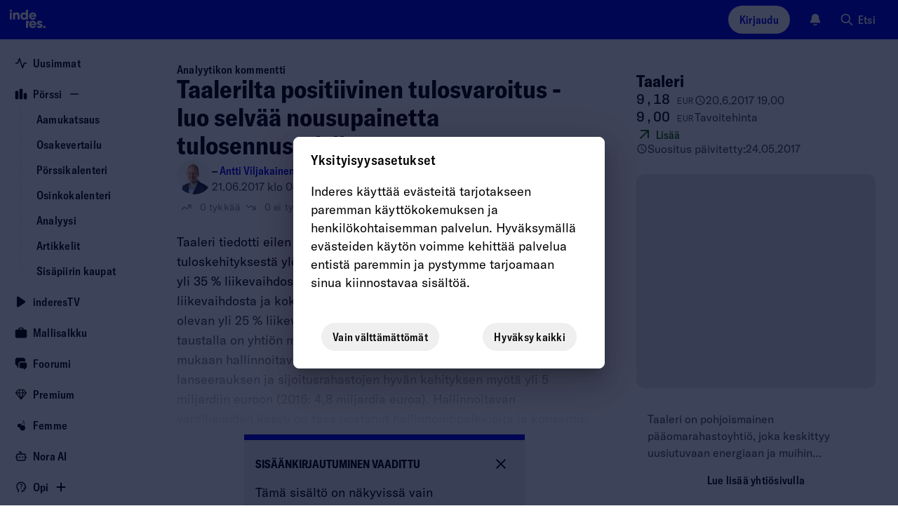

--- FILE ---
content_type: text/html; charset=utf-8
request_url: https://www.inderes.fi/analyst-comments/taalerilta-positiivinen-tulosvaroitus-luo-selvaa-nousupainetta-tulosennusteisiimme
body_size: 60101
content:
<!DOCTYPE html><html lang="fi"><head><meta charSet="utf-8" data-next-head=""/><meta name="viewport" content="width=device-width, initial-scale=1, minimum-scale=1, shrink-to-fit=no" data-next-head=""/><meta property="og:site_name" content="Inderes" data-next-head=""/><meta property="og:type" content="website" data-next-head=""/><meta name="twitter:site" content="@Inderes" data-next-head=""/><title data-next-head="">Taalerilta positiivinen tulosvaroitus - luo selvää nousupainetta tulosennusteisiimme - Inderes</title><meta property="og:title" content="Taalerilta positiivinen tulosvaroitus - luo selvää nousupainetta tulosennusteisiimme - Inderes" data-next-head=""/><meta name="twitter:title" content="Taalerilta positiivinen tulosvaroitus - luo selvää nousupainetta tulosennusteisiimme - Inderes" data-next-head=""/><meta name="description" property="og:description" content="Taaleri tiedotti eilen päivittävänsä arviotaan vuoden 2017 tuloskehityksestä ylöspäin. Taalerin liikevoiton arvioidaan olevan H1:llä yli 35 % liikevaihdosta. Konsernin liikevoitto-tavoite on..." data-next-head=""/><meta name="twitter:description" content="Taaleri tiedotti eilen päivittävänsä arviotaan vuoden 2017 tuloskehityksestä ylöspäin. Taalerin liikevoiton arvioidaan olevan H1:llä yli 35 % liikevaihdosta. Konsernin liikevoitto-tavoite on..." data-next-head=""/><meta property="og:url" content="https://www.inderes.fi/analyst-comments/taalerilta-positiivinen-tulosvaroitus-luo-selvaa-nousupainetta-tulosennusteisiimme" data-next-head=""/><link rel="canonical" href="https://www.inderes.fi/analyst-comments/taalerilta-positiivinen-tulosvaroitus-luo-selvaa-nousupainetta-tulosennusteisiimme" data-next-head=""/><meta name="og:image" property="og:image" content="https://www.inderes.se/cdn-cgi/image/format=auto/https://content.inderes.se/assets/0ebc676c-8b99-40af-886f-ac15f3f60174.png" data-next-head=""/><meta name="twitter:image" property="twitter:image" content="https://www.inderes.se/cdn-cgi/image/format=auto/https://content.inderes.se/assets/0ebc676c-8b99-40af-886f-ac15f3f60174.png" data-next-head=""/><meta name="twitter:card" content="summary" data-next-head=""/><link rel="alternate" hrefLang="fi" href="https://www.inderes.fi/analyst-comments/taalerilta-positiivinen-tulosvaroitus-luo-selvaa-nousupainetta-tulosennusteisiimme" data-next-head=""/><meta http-equiv="Content-Security-Policy" content="default-src pub-dd9d98b7ec42412482f2534c30a6ba4d.r2.dev static.inderes.fi &#x27;self&#x27;; connect-src ws: &#x27;self&#x27; plausible.io *.instana.io rest.ably.io *.ably-realtime.com internet-up.ably-realtime.com sentiment.inderes.fi https://widget-pinpoint.s3.eu-north-1.amazonaws.com/ https://api-stage.pinpointestimates.com/ https://api.pinpointestimates.com/ https://firebaseinstallations.googleapis.com/ https://fcmregistrations.googleapis.com/ https://fcm.googleapis.com/ pub-dd9d98b7ec42412482f2534c30a6ba4d.r2.dev static.inderes.fi; script-src &#x27;nonce-f64551ad034e18a355405a0a84c4908a&#x27; *.instana.io https://widget-pinpoint.s3.eu-north-1.amazonaws.com/widget-production/index.js https://www.gstatic.com/ pub-dd9d98b7ec42412482f2534c30a6ba4d.r2.dev static.inderes.fi &#x27;self&#x27;; style-src &#x27;self&#x27; &#x27;unsafe-inline&#x27; p.typekit.net use.typekit.net fonts.googleapis.com widget-pinpoint.s3.eu-north-1.amazonaws.com pub-dd9d98b7ec42412482f2534c30a6ba4d.r2.dev static.inderes.fi; img-src *.instana.io * &#x27;self&#x27; data:; font-src &#x27;self&#x27; use.typekit.net fonts.gstatic.com https://widget-pinpoint.s3.eu-north-1.amazonaws.com/widget/ https://widget-pinpoint.s3.eu-north-1.amazonaws.com/widget-production/ pub-dd9d98b7ec42412482f2534c30a6ba4d.r2.dev static.inderes.fi; frame-src mailto: tel: videosync.fi *.videosync.fi events.inderes.com *.events.inderes.com *.streamfabriken.com youtu.be *.youtube.com youtube.com www.youtube-nocookie.com www.tiktok.com player.vimeo.com vimeo.com w.soundcloud.com financialhearings.com *.financialhearings.com open.spotify.com dreambroker.com enchant.fi; "/><script defer="" data-domain="rollup.inderes.fi" event-subdomain="www" src="https://plausible.io/js/script.outbound-links.file-downloads.pageview-props.js" nonce="f64551ad034e18a355405a0a84c4908a" event-logged_in="false" event-has_premium="false"></script><link rel="apple-touch-icon" sizes="180x180" href="/apple-touch-icon.png"/><link rel="icon" type="image/png" sizes="32x32" href="/favicon-32x32.png"/><link rel="icon" type="image/png" sizes="16x16" href="/favicon-16x16.png"/><link rel="manifest" href="/site.webmanifest"/><link rel="mask-icon" href="/safari-pinned-tab.svg" color="#0078ff"/><meta name="msapplication-TileColor" content="#0078ff"/><meta name="theme-color" content="#012348"/><link data-next-font="" rel="preconnect" href="/" crossorigin="anonymous"/><link nonce="f64551ad034e18a355405a0a84c4908a" rel="preload" href="https://static.inderes.fi/fi2/_next/static/css/5bff9756ac3e475a.css" as="style" crossorigin="anonymous"/><link nonce="f64551ad034e18a355405a0a84c4908a" rel="stylesheet" href="https://static.inderes.fi/fi2/_next/static/css/5bff9756ac3e475a.css" crossorigin="anonymous" data-n-g=""/><link nonce="f64551ad034e18a355405a0a84c4908a" rel="preload" href="https://static.inderes.fi/fi2/_next/static/css/87826db3fc9f4def.css" as="style" crossorigin="anonymous"/><link nonce="f64551ad034e18a355405a0a84c4908a" rel="stylesheet" href="https://static.inderes.fi/fi2/_next/static/css/87826db3fc9f4def.css" crossorigin="anonymous" data-n-p=""/><link nonce="f64551ad034e18a355405a0a84c4908a" rel="preload" href="https://static.inderes.fi/fi2/_next/static/css/edf6b8557c6cb119.css" as="style" crossorigin="anonymous"/><link nonce="f64551ad034e18a355405a0a84c4908a" rel="stylesheet" href="https://static.inderes.fi/fi2/_next/static/css/edf6b8557c6cb119.css" crossorigin="anonymous" data-n-p=""/><noscript data-n-css="f64551ad034e18a355405a0a84c4908a"></noscript><script defer="" nonce="f64551ad034e18a355405a0a84c4908a" crossorigin="anonymous" nomodule="" src="https://static.inderes.fi/fi2/_next/static/chunks/polyfills-42372ed130431b0a.js"></script><script src="https://static.inderes.fi/fi2/_next/static/chunks/webpack-2d2d28780feca977.js" nonce="f64551ad034e18a355405a0a84c4908a" defer="" crossorigin="anonymous"></script><script src="https://static.inderes.fi/fi2/_next/static/chunks/framework-b9fd9bcc3ecde907.js" nonce="f64551ad034e18a355405a0a84c4908a" defer="" crossorigin="anonymous"></script><script src="https://static.inderes.fi/fi2/_next/static/chunks/main-e79de952a3121a96.js" nonce="f64551ad034e18a355405a0a84c4908a" defer="" crossorigin="anonymous"></script><script src="https://static.inderes.fi/fi2/_next/static/chunks/pages/_app-2a55d36cdacc73af.js" nonce="f64551ad034e18a355405a0a84c4908a" defer="" crossorigin="anonymous"></script><script src="https://static.inderes.fi/fi2/_next/static/chunks/58474bfb-9e4e7fea54052c39.js" nonce="f64551ad034e18a355405a0a84c4908a" defer="" crossorigin="anonymous"></script><script src="https://static.inderes.fi/fi2/_next/static/chunks/1421-0611d6ccc4bda82f.js" nonce="f64551ad034e18a355405a0a84c4908a" defer="" crossorigin="anonymous"></script><script src="https://static.inderes.fi/fi2/_next/static/chunks/2889-0cdfb82225c95f6a.js" nonce="f64551ad034e18a355405a0a84c4908a" defer="" crossorigin="anonymous"></script><script src="https://static.inderes.fi/fi2/_next/static/chunks/4647-01a29c163876be9a.js" nonce="f64551ad034e18a355405a0a84c4908a" defer="" crossorigin="anonymous"></script><script src="https://static.inderes.fi/fi2/_next/static/chunks/2135-e3fd1ec8a6dd23e1.js" nonce="f64551ad034e18a355405a0a84c4908a" defer="" crossorigin="anonymous"></script><script src="https://static.inderes.fi/fi2/_next/static/chunks/9101-e739ba7263fbf8b4.js" nonce="f64551ad034e18a355405a0a84c4908a" defer="" crossorigin="anonymous"></script><script src="https://static.inderes.fi/fi2/_next/static/chunks/1944-f26bd2f56eebb645.js" nonce="f64551ad034e18a355405a0a84c4908a" defer="" crossorigin="anonymous"></script><script src="https://static.inderes.fi/fi2/_next/static/chunks/9025-3bfca28b3e8f37e6.js" nonce="f64551ad034e18a355405a0a84c4908a" defer="" crossorigin="anonymous"></script><script src="https://static.inderes.fi/fi2/_next/static/chunks/6271-284e370b8e15e68d.js" nonce="f64551ad034e18a355405a0a84c4908a" defer="" crossorigin="anonymous"></script><script src="https://static.inderes.fi/fi2/_next/static/chunks/7871-1eedac2a00c1b3d4.js" nonce="f64551ad034e18a355405a0a84c4908a" defer="" crossorigin="anonymous"></script><script src="https://static.inderes.fi/fi2/_next/static/chunks/9886-50987be40c756d61.js" nonce="f64551ad034e18a355405a0a84c4908a" defer="" crossorigin="anonymous"></script><script src="https://static.inderes.fi/fi2/_next/static/chunks/9495-14b42a22722c3b27.js" nonce="f64551ad034e18a355405a0a84c4908a" defer="" crossorigin="anonymous"></script><script src="https://static.inderes.fi/fi2/_next/static/chunks/5914-5ec7292296d4169c.js" nonce="f64551ad034e18a355405a0a84c4908a" defer="" crossorigin="anonymous"></script><script src="https://static.inderes.fi/fi2/_next/static/chunks/3049-024a21bd4627a1b0.js" nonce="f64551ad034e18a355405a0a84c4908a" defer="" crossorigin="anonymous"></script><script src="https://static.inderes.fi/fi2/_next/static/chunks/199-6fb3b3dec8b882c7.js" nonce="f64551ad034e18a355405a0a84c4908a" defer="" crossorigin="anonymous"></script><script src="https://static.inderes.fi/fi2/_next/static/chunks/3338-e789a61de9df2acf.js" nonce="f64551ad034e18a355405a0a84c4908a" defer="" crossorigin="anonymous"></script><script src="https://static.inderes.fi/fi2/_next/static/chunks/9808-e6eeec80da24b28f.js" nonce="f64551ad034e18a355405a0a84c4908a" defer="" crossorigin="anonymous"></script><script src="https://static.inderes.fi/fi2/_next/static/chunks/2266-4d90af3545c79d20.js" nonce="f64551ad034e18a355405a0a84c4908a" defer="" crossorigin="anonymous"></script><script src="https://static.inderes.fi/fi2/_next/static/chunks/7975-3ebb5b3861d3b772.js" nonce="f64551ad034e18a355405a0a84c4908a" defer="" crossorigin="anonymous"></script><script src="https://static.inderes.fi/fi2/_next/static/chunks/11-d57b3512b8d45e0d.js" nonce="f64551ad034e18a355405a0a84c4908a" defer="" crossorigin="anonymous"></script><script src="https://static.inderes.fi/fi2/_next/static/chunks/5629-5fe858096b2ad339.js" nonce="f64551ad034e18a355405a0a84c4908a" defer="" crossorigin="anonymous"></script><script src="https://static.inderes.fi/fi2/_next/static/chunks/pages/content/%5BcontentType%5D/%5BcontentSlug%5D-1d744cb6561c885c.js" nonce="f64551ad034e18a355405a0a84c4908a" defer="" crossorigin="anonymous"></script><script src="https://static.inderes.fi/fi2/_next/static/ZO8dIhBWTDDwXmic1MG8y/_buildManifest.js" nonce="f64551ad034e18a355405a0a84c4908a" defer="" crossorigin="anonymous"></script><script src="https://static.inderes.fi/fi2/_next/static/ZO8dIhBWTDDwXmic1MG8y/_ssgManifest.js" nonce="f64551ad034e18a355405a0a84c4908a" defer="" crossorigin="anonymous"></script></head><body><div id="__next"><script nonce="f64551ad034e18a355405a0a84c4908a">((e,i,s,u,m,a,l,h)=>{let d=document.documentElement,w=["light","dark"];function p(n){(Array.isArray(e)?e:[e]).forEach(y=>{let k=y==="class",S=k&&a?m.map(f=>a[f]||f):m;k?(d.classList.remove(...S),d.classList.add(a&&a[n]?a[n]:n)):d.setAttribute(y,n)}),R(n)}function R(n){h&&w.includes(n)&&(d.style.colorScheme=n)}function c(){return window.matchMedia("(prefers-color-scheme: dark)").matches?"dark":"light"}if(u)p(u);else try{let n=localStorage.getItem(i)||s,y=l&&n==="system"?c():n;p(y)}catch(n){}})("data-theme","theme","system",null,["light","dark"],null,true,true)</script><div class="Layouts_pageWrapper__qdAj_"><header class="site-header l-flex MainMenu_container__4ympk"><div class="MainMenu_headerWrapper__E_ebO"><div class="nav-spacer"><a title="Etusivulle" aria-label="inderes.fi etusivulle" href="/"><svg version="1.0" xmlns="http://www.w3.org/2000/svg" width="5rem" height="3.375rem" viewBox="0 0 117 79" fill="none" preserveAspectRatio="xMidYMid meet" class="MainMenu_logo__5ldQ5"><metadata>Copyright © Inderes 2011 - present. All rights reserved.</metadata><g fill="currentColor" stroke="none"><path d="M22.0263 20.0444C21.3172 20.1628 20.5917 20.7011 20.2699 21.3579C19.7953 22.316 19.9535 23.3496 20.6899 24.0978C21.6445 25.056 23.2918 25.0667 24.2572 24.1139C24.7972 23.581 25.0536 22.8005 24.9336 22.0792C24.7536 21.0403 23.919 20.2113 22.8827 20.0444C22.5172 19.9852 22.3972 19.9852 22.0263 20.0444Z"></path><path d="M53.9632 27.4192C53.985 27.4192 54.0068 25.8797 54.0068 24.001V20.5828L56.2705 20.5828H58.5342V30.6759V40.769H56.3523H54.1705L54.165 39.9993C54.165 39.278 54.1596 39.2403 54.0777 39.3695C53.8596 39.6978 53.0959 40.3707 52.7141 40.5699C51.8904 40.9951 51.2795 41.1405 50.1068 41.1835C48.6449 41.2374 47.6794 41.0436 46.5067 40.473C45.394 39.9293 44.6249 39.2887 43.9212 38.3144C42.8739 36.8556 42.383 35.1169 42.4594 33.1037C42.5357 31.0689 43.2121 29.341 44.4394 28.0168C44.8539 27.57 45.6176 26.9671 46.1194 26.6925C48.1267 25.589 50.6359 25.4598 52.4795 26.3696C52.8504 26.5526 53.625 27.0963 53.8105 27.3008C53.8705 27.3654 53.9359 27.4192 53.9632 27.4192ZM53.6359 31.3651C53.0468 30.5092 52.2013 29.9925 51.1486 29.8471C49.8613 29.6695 48.7595 30.0086 47.9195 30.8322C46.8885 31.8496 46.5612 33.3622 47.0522 34.7995C47.374 35.72 48.0667 36.479 48.9395 36.8612C49.8831 37.2703 51.2413 37.2649 52.1795 36.8396C54.1759 35.9461 54.9014 33.2061 53.6359 31.3651Z"></path><path d="M34.8338 25.7827C34.0429 25.8581 33.3337 26.0573 32.7937 26.3587C32.4228 26.5633 31.8283 27.1177 31.5555 27.5053L31.3428 27.8121L31.3155 27.037L31.2883 26.2618L29.2591 26.2457L27.2246 26.2349V33.5019V40.769H29.4064H31.5883V36.5541C31.5883 34.0833 31.6101 32.1885 31.6428 31.9678C31.7901 30.9343 32.2319 30.3152 33.0556 29.9922C33.4756 29.8254 34.632 29.8146 35.052 29.9707C35.8647 30.2721 36.2902 30.945 36.3938 32.0916C36.4156 32.3769 36.4374 34.4493 36.4429 36.6887V40.769H38.6247H40.8121L40.7902 35.5852C40.7739 30.9612 40.763 30.3583 40.6757 29.9492C40.403 28.6034 40.0266 27.8767 39.2248 27.1339C38.6029 26.5579 37.6484 26.1111 36.5411 25.8904C36.1102 25.8043 35.2156 25.7451 34.8338 25.7827Z"></path><path d="M63.6888 27.2146C64.747 26.4448 66.0561 25.9388 67.3161 25.8096C67.9871 25.745 68.3143 25.745 68.9853 25.8096C71.1398 26.0196 73.0053 27.0585 74.3035 28.7595C75.1981 29.9384 75.7217 31.2841 75.8799 32.829C75.9454 33.4319 75.929 34.3847 75.8472 34.67L75.8145 34.7938H70.3107C65.7888 34.7938 64.807 34.8046 64.807 34.8638C64.807 35.0253 64.9925 35.5474 65.1779 35.8973C65.5707 36.6402 66.3779 37.2323 67.3161 37.4638C67.8725 37.6037 68.7671 37.5822 69.2853 37.4207C69.7326 37.2754 70.2235 36.9739 70.5617 36.6294L70.7744 36.4087H73.0272C74.5326 36.4087 75.2799 36.4249 75.2799 36.4625C75.2799 36.6779 74.4617 37.9644 73.9163 38.605C73.0981 39.5631 71.7726 40.4513 70.578 40.8443C69.7653 41.1134 69.3289 41.1727 68.1889 41.1727C67.1634 41.1727 67.098 41.1619 66.4161 40.9896C64.6597 40.5482 63.2961 39.687 62.1779 38.3197C61.447 37.4261 60.9779 36.4841 60.6778 35.2944C60.536 34.7508 60.5251 34.6377 60.5251 33.5826C60.5251 32.3499 60.5742 31.9947 60.8906 31.0526C61.3651 29.61 62.467 28.1028 63.6888 27.2146ZM70.3653 30.0837C70.0053 29.82 69.4707 29.5831 69.0289 29.4916C68.2271 29.3247 67.2616 29.4324 66.5689 29.7661C65.7998 30.1322 65.0852 30.9719 64.8943 31.7363L64.8616 31.887H68.1943H71.5326L71.4944 31.7202C71.4017 31.2572 70.818 30.4067 70.3653 30.0837Z"></path><path d="M20.2972 33.5019V40.769H22.479H24.6609V33.5019V26.2349H22.479H20.2972V33.5019Z"></path><path d="M62.0742 46.238C63.2688 44.65 64.9325 43.6218 66.8798 43.2719C67.4525 43.1697 68.8762 43.1697 69.4762 43.2719C71.6744 43.6434 73.4253 44.7846 74.6363 46.6363C75.0454 47.2553 75.1817 47.5353 75.4381 48.2727C75.7818 49.247 75.9018 49.9468 75.9018 50.9696C75.9072 51.4433 75.8854 51.9224 75.8636 52.0301L75.8199 52.2346H70.3107H64.7961L64.8343 52.4069C65.0907 53.6073 65.9416 54.4685 67.2343 54.8507C67.7471 55.0015 68.8107 54.9907 69.2907 54.8292C69.7162 54.6839 70.218 54.377 70.5289 54.0702L70.7526 53.8495H73.0162C74.2599 53.8495 75.2799 53.8603 75.2799 53.8764C75.2799 53.9733 74.8272 54.77 74.4999 55.2437C73.3817 56.864 71.6144 58.0859 69.8526 58.4466C65.9907 59.2433 62.1179 57.0578 60.8851 53.3919C60.5633 52.423 60.476 51.8309 60.5142 50.6843C60.536 49.9092 60.5688 49.6346 60.6779 49.1932C60.9779 48.0359 61.4088 47.1154 62.0742 46.238ZM70.6489 47.7668C70.2017 47.3254 69.7707 47.0778 69.2035 46.9324C68.5816 46.7763 67.7307 46.7871 67.098 46.9593C66.2907 47.1747 65.5161 47.8206 65.1343 48.5904C65.0143 48.8326 64.9052 49.0964 64.8834 49.1771L64.8507 49.3278H68.1889H71.5326L71.4944 49.1502C71.418 48.7519 71.0689 48.1867 70.6489 47.7668Z"></path><path d="M81.3673 43.272C79.1745 43.6811 77.5982 44.9838 77.0691 46.8247C76.8945 47.4492 76.8945 48.3966 77.0691 48.9241C77.2654 49.4947 77.4945 49.85 77.9745 50.3291C78.7273 51.0719 79.0327 51.228 81.58 52.1593C83.2928 52.7837 83.7183 52.9829 83.9964 53.2789C84.7437 54.081 84.0783 55.163 82.8346 55.163C82.191 55.163 81.3891 54.6193 81.22 54.0595L81.1546 53.8495H78.9564H76.7581L76.7854 54.0218C76.9272 54.8292 77.4072 55.922 77.8654 56.498C78.1763 56.8802 78.8527 57.4561 79.3273 57.736C81.3728 58.9365 84.2364 58.9365 86.3256 57.736C86.9419 57.3808 87.8365 56.4926 88.1202 55.9597C88.562 55.1199 88.7365 54.3501 88.682 53.4566C88.622 52.4069 88.3111 51.6802 87.6674 51.0504C86.9038 50.3021 86.0583 49.8984 84.0946 49.3278C82.8128 48.951 82.3328 48.768 81.9073 48.4881C81.3509 48.1274 81.1873 47.616 81.4709 47.1369C81.6891 46.7763 81.951 46.6632 82.5891 46.6632C83.3964 46.6632 83.751 46.8839 83.9037 47.4815L83.9637 47.7129H86.1128H88.262L88.2292 47.5353C88.0111 46.2649 87.6674 45.5221 86.9638 44.7954C86.2765 44.0848 85.4801 43.6488 84.3619 43.3689C83.9037 43.2558 83.6583 43.2343 82.8073 43.2128C82.0655 43.202 81.6837 43.2128 81.3673 43.272Z"></path><path d="M54.1705 50.916V58.1561H56.3523H58.5342V54.4795C58.5342 52.4609 58.5615 50.5284 58.5887 50.1839C58.7578 48.1545 59.4615 46.3458 60.6669 44.8224C60.9342 44.4887 60.9342 44.4833 60.9342 44.0796V43.6759H57.5523H54.1705V50.916Z"></path><path d="M92.1075 53.855C91.4802 53.9465 90.7984 54.3825 90.4493 54.9155C90.1438 55.3838 90.0511 55.7444 90.0729 56.3527C90.0893 56.821 90.1165 56.9395 90.2638 57.2571C91.0657 58.9312 93.5257 59.1142 94.5948 57.58C95.2275 56.6757 95.1075 55.4053 94.3166 54.5817C93.7548 53.995 92.953 53.7312 92.1075 53.855Z"></path></g></svg></a></div><div class="MainMenu_toolbar__CnrCe l-flex"><div class="l-flex__item MainMenu_separatorTabDesk__z_4ks"></div><div class="l-flex__item"><div class="UserMenu_container__juDqX" data-test="Login"><button type="button" class="cta_base__4mDyC AnonUserMenu_blueFont__k2P3_" title="Kirjaudu" data-test="UtilityMenuLoginButton"><span class="cta_label__JpL4C">Kirjaudu</span></button></div></div><div class="l-flex__item"><div class="Bell_container__iLIxk"><button class="Bell_btn__RwvWw" data-rac="" type="button" tabindex="0" data-react-aria-pressable="true" aria-label="Ilmoitukset" id="react-aria-:R73p6:"><svg width="1.125rem" height="1.125rem" viewBox="0 0 18 18" fill="none" xmlns="http://www.w3.org/2000/svg"><path fill-rule="evenodd" clip-rule="evenodd" d="M6.4524 15.2537C6.7265 14.9431 7.20045 14.9136 7.511 15.1877C7.90809 15.5382 8.42793 15.75 8.99907 15.75C9.57021 15.75 10.09 15.5382 10.4871 15.1877C10.7977 14.9136 11.2716 14.9431 11.5457 15.2537C11.8198 15.5643 11.7903 16.0382 11.4797 16.3123C10.8191 16.8954 9.9496 17.25 8.99907 17.25C8.04854 17.25 7.17901 16.8954 6.5184 16.3123C6.20785 16.0382 6.1783 15.5643 6.4524 15.2537Z" fill="currentColor"></path><path fill-rule="evenodd" clip-rule="evenodd" d="M5.28676 2.28769C6.27133 1.30312 7.60668 0.75 8.99907 0.75C10.3915 0.75 11.7268 1.30312 12.7114 2.28769C13.6959 3.27226 14.2491 4.60761 14.2491 6C14.2491 8.1845 14.7981 9.63289 15.3736 10.5578L15.3825 10.5721C15.6505 11.0028 15.8623 11.3432 16.0051 11.591C16.0767 11.7152 16.1419 11.8348 16.1902 11.9411C16.2143 11.9942 16.2412 12.0592 16.2623 12.1299C16.2798 12.1886 16.3131 12.314 16.3006 12.4667C16.2922 12.5693 16.2713 12.7446 16.1707 12.9257C16.07 13.1068 15.9322 13.2172 15.8496 13.2785C15.6618 13.4178 15.4463 13.4496 15.3743 13.4603L15.371 13.4608C15.2604 13.4771 15.135 13.4853 15.0084 13.4902C14.757 13.5 14.4089 13.5 13.976 13.5H4.02218C3.58927 13.5 3.24116 13.5 2.98972 13.4902C2.86315 13.4853 2.73769 13.4771 2.62713 13.4608L2.62381 13.4603C2.55187 13.4496 2.3363 13.4178 2.14858 13.2785C2.0659 13.2172 1.9281 13.1068 1.82749 12.9257C1.72687 12.7446 1.70595 12.5693 1.69756 12.4667C1.68507 12.314 1.71838 12.1886 1.73586 12.1299C1.75692 12.0592 1.78388 11.9942 1.80798 11.9411C1.85625 11.8348 1.92145 11.7152 1.99301 11.591C2.13584 11.3432 2.34769 11.0027 2.61569 10.572L2.62453 10.5578C3.20007 9.63289 3.74907 8.1845 3.74907 6C3.74907 4.60761 4.30219 3.27226 5.28676 2.28769Z" fill="currentColor"></path></svg></button></div></div><div class="l-flex__item"><div class="u-hide-mobile" data-test="QuickSearchMenu"><button type="button" class="cta_base__4mDyC cta_hasIcon__6aKP2 cta_noBackground__26lBb" title="Etsi"><svg width="20px" height="20px" viewBox="0 0 24 24" fill="none" xmlns="http://www.w3.org/2000/svg"><path fill-rule="evenodd" clip-rule="evenodd" d="M10 2C5.58172 2 2 5.58172 2 10C2 14.4183 5.58172 18 10 18C11.8487 18 13.551 17.3729 14.9056 16.3199L20.2929 21.7071C20.6834 22.0976 21.3166 22.0976 21.7071 21.7071C22.0976 21.3166 22.0976 20.6834 21.7071 20.2929L16.3199 14.9056C17.3729 13.551 18 11.8487 18 10C18 5.58172 14.4183 2 10 2ZM4 10C4 6.68629 6.68629 4 10 4C13.3137 4 16 6.68629 16 10C16 13.3137 13.3137 16 10 16C6.68629 16 4 13.3137 4 10Z" fill="currentColor"></path></svg><span class="cta_label__JpL4C">Etsi</span></button></div><div class="u-only-mobile u-margin-l-a"><button type="button" class="cta_base__4mDyC cta_hasIcon__6aKP2 cta_iconOnly__7MyUe cta_mobileIconOnly__Ytvlz cta_noBackground__26lBb" title="Etsi"><svg width="18px" height="18px" viewBox="0 0 24 24" fill="none" xmlns="http://www.w3.org/2000/svg"><path fill-rule="evenodd" clip-rule="evenodd" d="M10 2C5.58172 2 2 5.58172 2 10C2 14.4183 5.58172 18 10 18C11.8487 18 13.551 17.3729 14.9056 16.3199L20.2929 21.7071C20.6834 22.0976 21.3166 22.0976 21.7071 21.7071C22.0976 21.3166 22.0976 20.6834 21.7071 20.2929L16.3199 14.9056C17.3729 13.551 18 11.8487 18 10C18 5.58172 14.4183 2 10 2ZM4 10C4 6.68629 6.68629 4 10 4C13.3137 4 16 6.68629 16 10C16 13.3137 13.3137 16 10 16C6.68629 16 4 13.3137 4 10Z" fill="currentColor"></path></svg><span class="cta_label__JpL4C"></span></button></div></div><div class="l-flex__item MainMenu_mobileMenu__UX0_S"><button type="button" class="cta_base__4mDyC cta_hasIcon__6aKP2 cta_iconOnly__7MyUe cta_noBackground__26lBb" data-test="MobileMenuCTA"><svg width="18px" height="18px" viewBox="0 0 18 18" fill="none" xmlns="http://www.w3.org/2000/svg"><path fill-rule="evenodd" clip-rule="evenodd" d="M1.5 9C1.5 8.58579 1.83579 8.25 2.25 8.25H15.75C16.1642 8.25 16.5 8.58579 16.5 9C16.5 9.41421 16.1642 9.75 15.75 9.75H2.25C1.83579 9.75 1.5 9.41421 1.5 9Z" fill="currentColor"></path><path fill-rule="evenodd" clip-rule="evenodd" d="M1.5 4.5C1.5 4.08579 1.83579 3.75 2.25 3.75H15.75C16.1642 3.75 16.5 4.08579 16.5 4.5C16.5 4.91421 16.1642 5.25 15.75 5.25H2.25C1.83579 5.25 1.5 4.91421 1.5 4.5Z" fill="currentColor"></path><path fill-rule="evenodd" clip-rule="evenodd" d="M1.5 13.5C1.5 13.0858 1.83579 12.75 2.25 12.75H11.25C11.6642 12.75 12 13.0858 12 13.5C12 13.9142 11.6642 14.25 11.25 14.25H2.25C1.83579 14.25 1.5 13.9142 1.5 13.5Z" fill="currentColor"></path></svg><span class="cta_label__JpL4C"></span></button><style data-emotion="css a3xyjy">.css-a3xyjy{z-index:1200;}</style></div></div></div></header><div class="site-wrapper menuDrawerExpanded"><div class="site-nav nav-spacer SideMenu_menuDrawer__j404x Layouts_sideMenu__PkOZc"><nav class="Layouts_sideMenu__PkOZc"><ul class="SideMenu_menuItems__sjsm0"><li class="SideMenuItem_item__s78U3"><div class="SideMenuItem_linkWrapper__1B9U0"><a class="SideMenuItem_link__s9_XX" href="/"><span class="SideMenuItem_icon__wmv7H"><svg width="1em" height="1em" viewBox="0 0 16 16" fill="none" xmlns="http://www.w3.org/2000/svg"><path fill-rule="evenodd" clip-rule="evenodd" d="M5.99996 1.33334C6.28691 1.33334 6.54167 1.51696 6.63241 1.78919L9.99996 11.8918L11.3675 7.78919C11.4582 7.51696 11.713 7.33334 12 7.33334H14.6666C15.0348 7.33334 15.3333 7.63182 15.3333 8.00001C15.3333 8.3682 15.0348 8.66668 14.6666 8.66668H12.4805L10.6324 14.2108C10.5417 14.4831 10.2869 14.6667 9.99996 14.6667C9.71301 14.6667 9.45825 14.4831 9.3675 14.2108L5.99996 4.1082L4.63241 8.21083C4.54167 8.48306 4.28691 8.66668 3.99996 8.66668H1.33329C0.965103 8.66668 0.666626 8.3682 0.666626 8.00001C0.666626 7.63182 0.965103 7.33334 1.33329 7.33334H3.51945L5.3675 1.78919C5.45825 1.51696 5.71301 1.33334 5.99996 1.33334Z" fill="currentColor"></path></svg></span><span class="SideMenuItem_label__pmSzZ">Uusimmat</span></a></div></li><li class="SideMenuItem_item__s78U3 SideMenuItem_expandable__Wimuv"><div class="SideMenuItem_linkWrapper__1B9U0"><a class="SideMenuItem_link__s9_XX" href="/markets"><span class="SideMenuItem_icon__wmv7H"><svg width="1em" height="1em" viewBox="0 0 16 16" fill="none" xmlns="http://www.w3.org/2000/svg"><path fill-rule="evenodd" clip-rule="evenodd" d="M2.3787 4C2.38578 4.00001 2.39287 4.00001 2.39996 4.00001H2.9333C2.94039 4.00001 2.94748 4.00001 2.95456 4C3.12282 3.99998 3.28668 3.99996 3.42545 4.0113C3.57784 4.02375 3.75767 4.05313 3.93862 4.14533C4.1895 4.27316 4.39347 4.47714 4.5213 4.72802C4.6135 4.90897 4.64288 5.08879 4.65533 5.24119C4.66667 5.37996 4.66665 5.54382 4.66663 5.71207C4.66663 5.71916 4.66663 5.72624 4.66663 5.73334L4.66663 12.9546C4.66665 13.1229 4.66667 13.2867 4.65533 13.4255C4.64288 13.5779 4.6135 13.7577 4.5213 13.9387C4.39347 14.1895 4.1895 14.3935 3.93862 14.5213C3.75767 14.6135 3.57784 14.6429 3.42545 14.6554C3.28667 14.6667 3.12281 14.6667 2.95455 14.6667H2.37871C2.21045 14.6667 2.04658 14.6667 1.90781 14.6554C1.75541 14.6429 1.57559 14.6135 1.39464 14.5213C1.14376 14.3935 0.939785 14.1895 0.811954 13.9387C0.719756 13.7577 0.690377 13.5779 0.677926 13.4255C0.666588 13.2867 0.666608 13.1229 0.666628 12.9546L0.666629 5.73334C0.666629 5.72624 0.666629 5.71916 0.666628 5.71208C0.666608 5.54382 0.666588 5.37996 0.677926 5.24119C0.690377 5.08879 0.719756 4.90897 0.811954 4.72802C0.939785 4.47714 1.14376 4.27316 1.39464 4.14533C1.57559 4.05313 1.75541 4.02375 1.90781 4.0113C2.04658 3.99996 2.21044 3.99998 2.3787 4Z" fill="currentColor"></path><path fill-rule="evenodd" clip-rule="evenodd" d="M7.71203 1.33334C7.71911 1.33334 7.7262 1.33334 7.7333 1.33334L8.26663 1.33334C8.27372 1.33334 8.28081 1.33334 8.28789 1.33334C8.45615 1.33332 8.62001 1.3333 8.75878 1.34464C8.91118 1.35709 9.091 1.38647 9.27195 1.47866C9.52283 1.6065 9.72681 1.81047 9.85464 2.06135C9.94684 2.2423 9.97621 2.42212 9.98867 2.57452C10 2.71329 9.99998 2.87715 9.99996 3.04541C9.99996 3.05249 9.99996 3.05958 9.99996 3.06667L9.99996 12.9546C9.99998 13.1229 10 13.2867 9.98867 13.4255C9.97621 13.5779 9.94684 13.7577 9.85464 13.9387C9.72681 14.1895 9.52283 14.3935 9.27195 14.5213C9.091 14.6135 8.91118 14.6429 8.75878 14.6554C8.62001 14.6667 8.45616 14.6667 8.28791 14.6667H7.71202C7.54377 14.6667 7.37991 14.6667 7.24114 14.6554C7.08875 14.6429 6.90892 14.6135 6.72798 14.5213C6.47709 14.3935 6.27312 14.1895 6.14529 13.9387C6.05309 13.7577 6.02371 13.5779 6.01126 13.4255C5.99992 13.2867 5.99994 13.1229 5.99996 12.9546L5.99996 3.06667C5.99996 3.05958 5.99996 3.05249 5.99996 3.04541C5.99994 2.87715 5.99992 2.71329 6.01126 2.57452C6.02371 2.42212 6.05309 2.2423 6.14529 2.06135C6.27312 1.81047 6.47709 1.6065 6.72797 1.47866C6.90892 1.38647 7.08875 1.35709 7.24114 1.34464C7.37991 1.3333 7.54378 1.33332 7.71203 1.33334Z" fill="currentColor"></path><path fill-rule="evenodd" clip-rule="evenodd" d="M13.0454 6.66667C13.0524 6.66667 13.0595 6.66667 13.0666 6.66667H13.6C13.6071 6.66667 13.6141 6.66667 13.6212 6.66667C13.7895 6.66665 13.9533 6.66663 14.0921 6.67797C14.2445 6.69042 14.4243 6.7198 14.6053 6.812C14.8562 6.93983 15.0601 7.1438 15.188 7.39469C15.2802 7.57563 15.3095 7.75546 15.322 7.90785C15.3333 8.04663 15.3333 8.21049 15.3333 8.37874C15.3333 8.38582 15.3333 8.39291 15.3333 8.40001L15.3333 12.9546C15.3333 13.1229 15.3333 13.2867 15.322 13.4255C15.3095 13.5779 15.2802 13.7577 15.188 13.9387C15.0601 14.1895 14.8562 14.3935 14.6053 14.5213C14.4243 14.6135 14.2445 14.6429 14.0921 14.6554C13.9533 14.6667 13.7895 14.6667 13.6212 14.6667H13.0454C12.8771 14.6667 12.7133 14.6667 12.5745 14.6554C12.4221 14.6429 12.2423 14.6135 12.0613 14.5213C11.8104 14.3935 11.6065 14.1895 11.4786 13.9387C11.3864 13.7577 11.357 13.5779 11.3446 13.4255C11.3333 13.2867 11.3333 13.1229 11.3333 12.9546L11.3333 8.40001C11.3333 8.39291 11.3333 8.38582 11.3333 8.37874C11.3333 8.21049 11.3333 8.04663 11.3446 7.90785C11.357 7.75546 11.3864 7.57563 11.4786 7.39469C11.6065 7.1438 11.8104 6.93983 12.0613 6.812C12.2423 6.7198 12.4221 6.69042 12.5745 6.67797C12.7132 6.66663 12.8771 6.66665 13.0454 6.66667Z" fill="currentColor"></path></svg></span><span class="SideMenuItem_label__pmSzZ">Pörssi</span></a><button class="SideMenuItem_expandButton__lGnfL" type="button"><svg xmlns="http://www.w3.org/2000/svg" version="1.1" width="1.125rem" height="1.125rem" viewBox="0 0 24 24"><path style="fill:currentColor" fill-rule="evenodd" clip-rule="evenodd" d="M4 12C4 11.4477 4.44772 11 5 11H19C19.5523 11 20 11.4477 20 12C20 12.5523 19.5523 13 19 13H5C4.44772 13 4 12.5523 4 12Z"></path></svg></button></div><div class="SideMenuItem_submenuContainer__tz7Q4 SideMenuItem_subMenuExpanded__Oimx7"><ul class="SideMenuItem_subMenu__kWTNq"><li class="SideMenuItem_subItem__v0LXX"><div class="SideMenuItem_subLinkWrapper__Xehp5"><a class="SideMenuItem_subItemLink__LtfOc" href="/morning-reviews"><span class="SideMenuItem_subLinkLabel__TMvuG">Aamukatsaus</span></a></div></li><li class="SideMenuItem_subItem__v0LXX"><div class="SideMenuItem_subLinkWrapper__Xehp5"><a class="SideMenuItem_subItemLink__LtfOc" href="/stock-comparison"><span class="SideMenuItem_subLinkLabel__TMvuG">Osakevertailu</span></a></div></li><li class="SideMenuItem_subItem__v0LXX"><div class="SideMenuItem_subLinkWrapper__Xehp5"><a class="SideMenuItem_subItemLink__LtfOc" href="/markets/calendar"><span class="SideMenuItem_subLinkLabel__TMvuG">Pörssikalenteri</span></a></div></li><li class="SideMenuItem_subItem__v0LXX"><div class="SideMenuItem_subLinkWrapper__Xehp5"><a class="SideMenuItem_subItemLink__LtfOc" href="/markets/calendar/dividends"><span class="SideMenuItem_subLinkLabel__TMvuG">Osinkokalenteri</span></a></div></li><li class="SideMenuItem_subItem__v0LXX"><div class="SideMenuItem_subLinkWrapper__Xehp5"><a class="SideMenuItem_subItemLink__LtfOc" href="/research"><span class="SideMenuItem_subLinkLabel__TMvuG">Analyysi</span></a></div></li><li class="SideMenuItem_subItem__v0LXX"><div class="SideMenuItem_subLinkWrapper__Xehp5"><a class="SideMenuItem_subItemLink__LtfOc" href="/articles"><span class="SideMenuItem_subLinkLabel__TMvuG">Artikkelit</span></a></div></li><li class="SideMenuItem_subItem__v0LXX"><div class="SideMenuItem_subLinkWrapper__Xehp5"><a class="SideMenuItem_subItemLink__LtfOc" href="/insider-transactions"><span class="SideMenuItem_subLinkLabel__TMvuG">Sisäpiirin kaupat</span></a></div></li></ul></div></li><li class="SideMenuItem_item__s78U3"><div class="SideMenuItem_linkWrapper__1B9U0"><a class="SideMenuItem_link__s9_XX" href="/videos"><span class="SideMenuItem_icon__wmv7H"><svg width="1em" height="1em" viewBox="0 0 16 16" fill="none" xmlns="http://www.w3.org/2000/svg"><path fill-rule="evenodd" clip-rule="evenodd" d="M5.33746 1.86821C5.34543 1.87353 5.35342 1.87886 5.36144 1.88421L12.3939 6.57253C12.5974 6.70816 12.7861 6.83391 12.931 6.95077C13.0822 7.07273 13.2605 7.24185 13.3631 7.48925C13.4987 7.81625 13.4987 8.18376 13.3631 8.51077C13.2605 8.75817 13.0822 8.92729 12.931 9.04924C12.7861 9.1661 12.5974 9.29184 12.394 9.42746L5.33748 14.1318C5.08876 14.2976 4.8651 14.4468 4.67533 14.5496C4.48542 14.6525 4.22474 14.7701 3.92049 14.752C3.53132 14.7287 3.17182 14.5363 2.93662 14.2254C2.75273 13.9823 2.70599 13.7002 2.68628 13.4851C2.66659 13.2701 2.66661 13.0014 2.66663 12.7024L2.66663 3.32643C2.66663 3.31679 2.66663 3.30718 2.66663 3.2976C2.66661 2.99867 2.66659 2.72987 2.68628 2.51492C2.70599 2.29982 2.75273 2.01769 2.93662 1.77461C3.17182 1.46369 3.53132 1.27129 3.92049 1.24806C4.22474 1.22989 4.48542 1.3475 4.67533 1.45042C4.8651 1.55326 5.08874 1.70238 5.33746 1.86821Z" fill="currentColor"></path></svg></span><span class="SideMenuItem_label__pmSzZ">inderesTV</span></a></div></li><li class="SideMenuItem_item__s78U3"><div class="SideMenuItem_linkWrapper__1B9U0"><a class="SideMenuItem_link__s9_XX" href="/portfolio"><span class="SideMenuItem_icon__wmv7H"><svg width="1em" height="1em" viewBox="0 0 16 16" fill="none" xmlns="http://www.w3.org/2000/svg"><path fill-rule="evenodd" clip-rule="evenodd" d="M7.9083 1.33337H8.09174C8.622 1.33309 9.01577 1.33287 9.35687 1.42427C10.2771 1.67085 10.9959 2.38964 11.2425 3.30989C11.2974 3.51485 11.3193 3.73883 11.3279 4.00001H12.559C12.9104 4 13.2136 3.99999 13.4633 4.02039C13.7269 4.04193 13.989 4.08947 14.2413 4.218C14.6176 4.40975 14.9236 4.71571 15.1153 5.09203C15.2438 5.34428 15.2914 5.60643 15.3129 5.86999C15.3333 6.1197 15.3333 6.42287 15.3333 6.7743V11.8924C15.3333 12.2438 15.3333 12.547 15.3129 12.7967C15.2914 13.0603 15.2438 13.3224 15.1153 13.5747C14.9236 13.951 14.6176 14.2569 14.2413 14.4487C13.989 14.5772 13.7269 14.6248 13.4633 14.6463C13.2136 14.6667 12.9105 14.6667 12.5591 14.6667H3.44095C3.08954 14.6667 2.78631 14.6667 2.53661 14.6463C2.27305 14.6248 2.0109 14.5772 1.75865 14.4487C1.38232 14.2569 1.07636 13.951 0.884615 13.5747C0.756085 13.3224 0.708541 13.0603 0.687007 12.7967C0.666605 12.547 0.666615 12.2438 0.666627 11.8924V6.77431C0.666615 6.42289 0.666605 6.1197 0.687007 5.86999C0.708541 5.60643 0.756085 5.34428 0.884615 5.09203C1.07636 4.71571 1.38232 4.40975 1.75865 4.218C2.0109 4.08947 2.27305 4.04193 2.53661 4.02039C2.78632 3.99999 3.0895 4 3.44093 4.00001H4.67217C4.68079 3.73883 4.70264 3.51485 4.75756 3.30989C5.00413 2.38964 5.72293 1.67085 6.64317 1.42427C6.98427 1.33287 7.37805 1.33309 7.9083 1.33337ZM9.99345 4.00001H6.0066C6.01272 3.82834 6.02424 3.73417 6.04546 3.65498C6.16875 3.19486 6.52814 2.83546 6.98827 2.71217C7.13645 2.67247 7.33712 2.66674 8.00002 2.66674C8.66293 2.66674 8.8636 2.67247 9.01178 2.71217C9.4719 2.83546 9.8313 3.19486 9.95459 3.65498C9.97581 3.73417 9.98732 3.82834 9.99345 4.00001Z" fill="currentColor"></path></svg></span><span class="SideMenuItem_label__pmSzZ">Mallisalkku</span></a></div></li><li class="SideMenuItem_item__s78U3"><div class="SideMenuItem_linkWrapper__1B9U0"><a class="SideMenuItem_link__s9_XX" href="https://forum.inderes.com"><span class="SideMenuItem_icon__wmv7H"><svg width="1em" height="1em" viewBox="0 0 16 16" fill="none" xmlns="http://www.w3.org/2000/svg"><path fill-rule="evenodd" clip-rule="evenodd" d="M8.77426 6.66666H12.559C12.9104 6.66664 13.2136 6.66663 13.4633 6.68704C13.7269 6.70857 13.989 6.75611 14.2413 6.88464C14.6176 7.07639 14.9236 7.38235 15.1153 7.75868C15.2438 8.01093 15.2914 8.27307 15.3129 8.53664C15.3333 8.78636 15.3333 9.08954 15.3333 9.44097V11.2975C15.3333 11.5899 15.3333 11.8423 15.3191 12.0511C15.3041 12.271 15.2711 12.4909 15.1811 12.7082C14.9781 13.1983 14.5887 13.5876 14.0987 13.7906C13.8814 13.8806 13.6614 13.9136 13.4415 13.9286C13.4067 13.931 13.3706 13.933 13.3333 13.9346V14.6667C13.3333 14.9149 13.1954 15.1425 12.9754 15.2575C12.7555 15.3725 12.4899 15.3557 12.2861 15.214L10.8351 14.2053C10.6116 14.0499 10.5664 14.0216 10.5237 14.0022C10.4745 13.9799 10.4227 13.9637 10.3695 13.9539C10.3234 13.9454 10.2701 13.9428 9.99791 13.9428H8.77428C8.42284 13.9429 8.11966 13.9429 7.86994 13.9225C7.60638 13.9009 7.34423 13.8534 7.09198 13.7249C6.71565 13.5331 6.40969 13.2272 6.21795 12.8508C6.08942 12.5986 6.04187 12.3364 6.02034 12.0729C5.99994 11.8232 5.99995 11.52 5.99996 11.1685V9.44096C5.99995 9.08953 5.99994 8.78635 6.02034 8.53664C6.04187 8.27307 6.08942 8.01093 6.21795 7.75868C6.40969 7.38235 6.71565 7.07639 7.09198 6.88464C7.34423 6.75611 7.60638 6.70857 7.86994 6.68704C8.11965 6.66663 8.42283 6.66664 8.77426 6.66666Z" fill="currentColor"></path><path d="M9.49418 0.666657H4.50578C3.96914 0.666649 3.52622 0.666642 3.16543 0.69612C2.7907 0.726737 2.44623 0.792446 2.12267 0.957307C1.62091 1.21297 1.21296 1.62092 0.957295 2.12268C0.792435 2.44624 0.726725 2.79071 0.696108 3.16544C0.66663 3.52624 0.666637 3.96914 0.666646 4.50579L0.666636 7.68055C0.666547 7.97497 0.666481 8.19313 0.694802 8.38648C0.865558 9.55222 1.78108 10.4677 2.94683 10.6385C2.99449 10.6455 3.0242 10.6634 3.03702 10.674L3.03701 11.7259C3.03699 11.9076 3.03696 12.0859 3.04964 12.2293C3.0609 12.3566 3.09041 12.6204 3.27782 12.839C3.48673 13.0827 3.79993 13.2113 4.11981 13.1847C4.40676 13.1609 4.61311 12.9939 4.7106 12.9112C4.73837 12.8877 4.76714 12.862 4.79668 12.8346C4.73497 12.5941 4.70694 12.3711 4.69145 12.1815C4.66647 11.8757 4.66656 11.5226 4.66663 11.1968V9.41276C4.66656 9.087 4.66647 8.73379 4.69145 8.42808C4.71972 8.08206 4.78969 7.62492 5.02995 7.15337C5.34953 6.52616 5.85947 6.01623 6.48667 5.69665C6.95822 5.45639 7.41536 5.38642 7.76138 5.35815C8.0671 5.33317 8.42029 5.33325 8.74605 5.33333H12.5872C12.831 5.33327 13.0902 5.33321 13.3333 5.34365V4.50577C13.3333 3.96914 13.3333 3.52623 13.3039 3.16544C13.2732 2.79071 13.2075 2.44624 13.0427 2.12268C12.787 1.62092 12.3791 1.21297 11.8773 0.957307C11.5537 0.792446 11.2093 0.726737 10.8345 0.69612C10.4737 0.666642 10.0308 0.666649 9.49418 0.666657Z" fill="currentColor"></path></svg></span><span class="SideMenuItem_label__pmSzZ">Foorumi</span></a></div></li><li class="SideMenuItem_item__s78U3"><div class="SideMenuItem_linkWrapper__1B9U0"><a class="SideMenuItem_link__s9_XX" href="/premium"><span class="SideMenuItem_icon__wmv7H"><svg width="1em" height="1em" viewBox="0 0 24 24" fill="none" xmlns="http://www.w3.org/2000/svg"><path d="M2.49954 9H21.4995M9.99954 3L7.99954 9L11.9995 20.5L15.9995 9L13.9995 3M12.6141 20.2625L21.5727 9.51215C21.7246 9.32995 21.8005 9.23885 21.8295 9.13717C21.8551 9.04751 21.8551 8.95249 21.8295 8.86283C21.8005 8.76114 21.7246 8.67005 21.5727 8.48785L17.2394 3.28785C17.1512 3.18204 17.1072 3.12914 17.0531 3.09111C17.0052 3.05741 16.9518 3.03238 16.8953 3.01717C16.8314 3 16.7626 3 16.6248 3H7.37424C7.2365 3 7.16764 3 7.10382 3.01717C7.04728 3.03238 6.99385 3.05741 6.94596 3.09111C6.89192 3.12914 6.84783 3.18204 6.75966 3.28785L2.42633 8.48785C2.2745 8.67004 2.19858 8.76114 2.16957 8.86283C2.144 8.95249 2.144 9.04751 2.16957 9.13716C2.19858 9.23885 2.2745 9.32995 2.42633 9.51215L11.385 20.2625C11.596 20.5158 11.7015 20.6424 11.8279 20.6886C11.9387 20.7291 12.0603 20.7291 12.1712 20.6886C12.2975 20.6424 12.4031 20.5158 12.6141 20.2625Z" stroke="#FEF9C9" stroke-width="1.65" stroke-linecap="round" stroke-linejoin="round"></path><path d="M2.49954 9H21.4995M9.99954 3L7.99954 9L11.9995 20.5L15.9995 9L13.9995 3M12.6141 20.2625L21.5727 9.51215C21.7246 9.32995 21.8005 9.23885 21.8295 9.13717C21.8551 9.04751 21.8551 8.95249 21.8295 8.86283C21.8005 8.76114 21.7246 8.67005 21.5727 8.48785L17.2394 3.28785C17.1512 3.18204 17.1072 3.12914 17.0531 3.09111C17.0052 3.05741 16.9518 3.03238 16.8953 3.01717C16.8314 3 16.7626 3 16.6248 3H7.37424C7.2365 3 7.16764 3 7.10382 3.01717C7.04728 3.03238 6.99385 3.05741 6.94596 3.09111C6.89192 3.12914 6.84783 3.18204 6.75966 3.28785L2.42633 8.48785C2.2745 8.67004 2.19858 8.76114 2.16957 8.86283C2.144 8.95249 2.144 9.04751 2.16957 9.13716C2.19858 9.23885 2.2745 9.32995 2.42633 9.51215L11.385 20.2625C11.596 20.5158 11.7015 20.6424 11.8279 20.6886C11.9387 20.7291 12.0603 20.7291 12.1712 20.6886C12.2975 20.6424 12.4031 20.5158 12.6141 20.2625Z" stroke="currentColor" stroke-width="1.65" stroke-linecap="round" stroke-linejoin="round"></path></svg></span><span class="SideMenuItem_label__pmSzZ">Premium</span></a></div></li><li class="SideMenuItem_item__s78U3"><div class="SideMenuItem_linkWrapper__1B9U0"><a class="SideMenuItem_link__s9_XX" href="/femme"><span class="SideMenuItem_icon__wmv7H"><svg width="1em" height="1em" viewBox="0 0 24 24" fill="none" xmlns="http://www.w3.org/2000/svg"><path d="M17.9545 12.9379C19.9727 8.40691 17.1364 2.46924 17.0136 2.22578C16.9318 2.06347 16.7545 1.9688 16.5773 2.00937C16.4 2.06347 16.2773 2.21225 16.2773 2.40161C16.2773 2.45571 16.4136 7.92 11.9 10.5169C11.2455 9.48895 10.0727 8.79915 8.75 8.79915C6.67727 8.79915 5 10.4628 5 12.5187C5 14.5745 6.67727 16.2382 8.75 16.2382C9.17273 16.2382 9.56818 16.1705 9.95 16.0488C9.88182 16.3464 9.85455 16.6574 9.85455 16.9685C9.85455 19.7412 12.1318 22 14.9273 22C17.7227 22 20 19.7412 20 16.9685C20 15.3184 19.1955 13.8577 17.9545 12.9379ZM17.2864 12.5187C16.5773 12.1535 15.7864 11.9371 14.9273 11.9371C14.0682 11.9371 13.2227 12.167 12.5 12.5592V12.5187C12.5 12.0588 12.4182 11.6124 12.2545 11.2067C15.5682 9.31312 16.5909 6.02643 16.9182 4.02467C17.6136 6.02643 18.5409 9.63773 17.2864 12.5187Z" fill="currentColor"></path></svg></span><span class="SideMenuItem_label__pmSzZ">Femme</span></a></div></li><li class="SideMenuItem_item__s78U3"><div class="SideMenuItem_linkWrapper__1B9U0"><a class="SideMenuItem_link__s9_XX" href="/chat"><span class="SideMenuItem_icon__wmv7H"><svg width="24" height="24" viewBox="0 0 24 24" fill="none" stroke="currentColor" stroke-width="2" stroke-linecap="round" stroke-linejoin="round" xmlns="http://www.w3.org/2000/svg"><path d="M12 8V4H8"></path><rect width="16" height="12" x="4" y="8" rx="2"></rect><path d="M2 14h2"></path><path d="M20 14h2"></path><path d="M15 13v2"></path><path d="M9 13v2"></path></svg></span><span class="SideMenuItem_label__pmSzZ">Nora AI</span></a></div></li><li class="SideMenuItem_item__s78U3 SideMenuItem_expandable__Wimuv"><div class="SideMenuItem_linkWrapper__1B9U0"><a class="SideMenuItem_link__s9_XX" href="/investing-school"><span class="SideMenuItem_icon__wmv7H"><svg width="1em" height="1em" viewBox="0 0 24 24" fill="none" xmlns="http://www.w3.org/2000/svg"><path d="M5.98984 17.7C5.04306 16.8333 4.30805 15.8208 3.78483 14.6625C3.26161 13.5042 3 12.2833 3 11C3 8.5 3.87204 6.375 5.61611 4.625C7.36018 2.875 9.47798 2 11.9695 2C14.0458 2 15.8854 2.6125 17.4883 3.8375C19.0911 5.0625 20.1334 6.65833 20.6151 8.625L21.9107 13.75C21.9938 14.0667 21.9356 14.3542 21.7363 14.6125C21.537 14.8708 21.2712 15 20.939 15H18.9458V18C18.9458 18.55 18.7506 19.0208 18.3603 19.4125C17.97 19.8042 17.5007 20 16.9526 20H14.9594V21C14.9594 21.2833 14.8638 21.5208 14.6728 21.7125C14.4818 21.9042 14.2451 22 13.9627 22C13.6804 22 13.4437 21.9042 13.2527 21.7125C13.0616 21.5208 12.9661 21.2833 12.9661 21V19C12.9661 18.7167 13.0616 18.4792 13.2527 18.2875C13.4437 18.0958 13.6804 18 13.9627 18H16.9526V14C16.9526 13.7167 17.0481 13.4792 17.2391 13.2875C17.4301 13.0958 17.6668 13 17.9492 13H19.6434L18.6967 9.125C18.3146 7.60833 17.5007 6.375 16.255 5.425C15.0092 4.475 13.5807 4 11.9695 4C10.0427 4 8.39832 4.675 7.03628 6.025C5.67424 7.375 4.99323 9.01667 4.99323 10.95C4.99323 11.95 5.1967 12.9 5.60365 13.8C6.0106 14.7 6.58781 15.5 7.33527 16.2L7.98306 16.8V21C7.98306 21.2833 7.88756 21.5208 7.69654 21.7125C7.50552 21.9042 7.26882 22 6.98645 22C6.70408 22 6.46738 21.9042 6.27636 21.7125C6.08535 21.5208 5.98984 21.2833 5.98984 21V17.7ZM11.9695 16C12.2519 16 12.4886 15.9042 12.6796 15.7125C12.8706 15.5208 12.9661 15.2833 12.9661 15C12.9661 14.7167 12.8706 14.4792 12.6796 14.2875C12.4886 14.0958 12.2519 14 11.9695 14C11.6871 14 11.4504 14.0958 11.2594 14.2875C11.0684 14.4792 10.9729 14.7167 10.9729 15C10.9729 15.2833 11.0684 15.5208 11.2594 15.7125C11.4504 15.9042 11.6871 16 11.9695 16ZM12.0443 7.425C12.4097 7.425 12.7128 7.525 12.9537 7.725C13.1945 7.925 13.3149 8.18333 13.3149 8.5C13.3149 8.76667 13.2443 9.02083 13.1032 9.2625C12.962 9.50417 12.6838 9.84167 12.2685 10.275C11.9529 10.6083 11.7245 10.9042 11.5833 11.1625C11.4421 11.4208 11.3466 11.7167 11.2968 12.05C11.2636 12.25 11.3176 12.425 11.4588 12.575C11.5999 12.725 11.7785 12.8 11.9944 12.8C12.1771 12.8 12.3474 12.7375 12.5052 12.6125C12.663 12.4875 12.7668 12.3167 12.8166 12.1C12.8665 11.9 12.9454 11.7042 13.0533 11.5125C13.1613 11.3208 13.3316 11.1 13.5641 10.85C14.0956 10.2667 14.4444 9.825 14.6105 9.525C14.7766 9.225 14.8597 8.88333 14.8597 8.5C14.8597 7.8 14.5898 7.20833 14.0499 6.725C13.5101 6.24167 12.8416 6 12.0443 6C11.5127 6 11.0103 6.12917 10.5369 6.3875C10.0635 6.64583 9.68561 7 9.40324 7.45C9.30358 7.61667 9.29942 7.79167 9.39078 7.975C9.48214 8.15833 9.61917 8.29167 9.80188 8.375C9.98459 8.45833 10.1632 8.47083 10.3376 8.4125C10.512 8.35417 10.6656 8.23333 10.7985 8.05C10.9646 7.85 11.1556 7.69583 11.3715 7.5875C11.5875 7.47917 11.8117 7.425 12.0443 7.425Z" fill="currentColor"></path></svg></span><span class="SideMenuItem_label__pmSzZ">Opi</span></a><button class="SideMenuItem_expandButton__lGnfL" type="button"><svg xmlns="http://www.w3.org/2000/svg" width="1.125rem" height="1.125rem" viewBox="0 0 18 20" fill="none"><path d="M8 10.9926H2V8.99255H8V2.99255H10V8.99255H16V10.9926H10V16.9926H8V10.9926Z" fill="currentColor"></path></svg></button></div><div class="SideMenuItem_submenuContainer__tz7Q4"><ul class="SideMenuItem_subMenu__kWTNq"><li class="SideMenuItem_subItem__v0LXX"><div class="SideMenuItem_subLinkWrapper__Xehp5"><a class="SideMenuItem_subItemLink__LtfOc" href="/investing-school"><span class="SideMenuItem_subLinkLabel__TMvuG">Sijoituskoulu</span></a></div></li><li class="SideMenuItem_subItem__v0LXX"><div class="SideMenuItem_subLinkWrapper__Xehp5"><a class="SideMenuItem_subItemLink__LtfOc" href="/questions-and-answers"><span class="SideMenuItem_subLinkLabel__TMvuG">Q&amp;A</span></a></div></li><li class="SideMenuItem_subItem__v0LXX"><div class="SideMenuItem_subLinkWrapper__Xehp5"><a class="SideMenuItem_subItemLink__LtfOc" href="/analysis-school"><span class="SideMenuItem_subLinkLabel__TMvuG">Analyysikoulu</span></a></div></li></ul></div></li><li class="SideMenuItem_item__s78U3 SideMenuItem_expandable__Wimuv"><div class="SideMenuItem_linkWrapper__1B9U0"><a class="SideMenuItem_link__s9_XX" href="/about"><span class="SideMenuItem_icon__wmv7H"><svg width="1em" height="1em" viewBox="0 0 24 24" fill="currentColor" xmlns="http://www.w3.org/2000/svg"><path d="M10.3888 15.0345C10.3888 13.931 10.4987 13.1073 10.7186 12.5632C10.9384 12.0192 11.3971 11.4406 12.0945 10.8276C12.7465 10.2605 13.1862 9.8046 13.4136 9.45977C13.6411 9.11494 13.7548 8.72797 13.7548 8.29885C13.7548 7.71648 13.5501 7.23755 13.1407 6.86207C12.7313 6.48659 12.2082 6.29885 11.5714 6.29885C11.0104 6.29885 10.5177 6.4751 10.0931 6.82759C9.66856 7.18008 9.36532 7.66284 9.18337 8.27586L7 7.35632C7.31841 6.34483 7.89837 5.53257 8.73987 4.91954C9.58138 4.30651 10.5252 4 11.5714 4C12.9209 4 14.0201 4.39464 14.8692 5.18391C15.7183 5.97318 16.1429 6.98851 16.1429 8.22989C16.1429 8.87356 16.0026 9.45977 15.7221 9.98851C15.4416 10.5172 14.9375 11.1264 14.2097 11.8161C13.588 12.3985 13.2052 12.8621 13.0611 13.2069C12.9171 13.5517 12.8375 14.1609 12.8223 15.0345H10.3888ZM11.5714 20C11.1166 20 10.7299 19.8391 10.4115 19.5172C10.0931 19.1954 9.9339 18.8046 9.9339 18.3448C9.9339 17.8851 10.0931 17.4943 10.4115 17.1724C10.7299 16.8506 11.1166 16.6897 11.5714 16.6897C12.0263 16.6897 12.4129 16.8506 12.7313 17.1724C13.0498 17.4943 13.209 17.8851 13.209 18.3448C13.209 18.8046 13.0498 19.1954 12.7313 19.5172C12.4129 19.8391 12.0263 20 11.5714 20Z"></path></svg></span><span class="SideMenuItem_label__pmSzZ">Meistä</span></a><button class="SideMenuItem_expandButton__lGnfL" type="button"><svg xmlns="http://www.w3.org/2000/svg" width="1.125rem" height="1.125rem" viewBox="0 0 18 20" fill="none"><path d="M8 10.9926H2V8.99255H8V2.99255H10V8.99255H16V10.9926H10V16.9926H8V10.9926Z" fill="currentColor"></path></svg></button></div><div class="SideMenuItem_submenuContainer__tz7Q4"><ul class="SideMenuItem_subMenu__kWTNq"><li class="SideMenuItem_subItem__v0LXX"><div class="SideMenuItem_subLinkWrapper__Xehp5"><a class="SideMenuItem_subItemLink__LtfOc" href="/customer-companies"><span class="SideMenuItem_subLinkLabel__TMvuG">Seurantayhtiöt</span></a></div></li><li class="SideMenuItem_subItem__v0LXX"><div class="SideMenuItem_subLinkWrapper__Xehp5"><a class="SideMenuItem_subItemLink__LtfOc" href="/people"><span class="SideMenuItem_subLinkLabel__TMvuG">Tiimi</span></a></div></li></ul></div></li></ul><ul class="SideMenu_settings__RBsoH"><li class="SideMenuItem_item__s78U3"><div class="SideMenuItem_linkWrapper__1B9U0"><button class="OptionalLink_button___rxX1 SideMenuItem_link__s9_XX" type="button"><span class="SideMenuItem_icon__wmv7H"><svg width="1em" height="1em" viewBox="0 0 16 16" fill="none" xmlns="http://www.w3.org/2000/svg"><path d="M2 1.33331C2.36819 1.33331 2.66667 1.63179 2.66667 1.99998L2.66667 14C2.66667 14.3682 2.36819 14.6666 2 14.6666C1.63181 14.6666 1.33333 14.3682 1.33333 14V1.99998C1.33333 1.63179 1.63181 1.33331 2 1.33331Z" fill="currentcolor"></path><path d="M6.27614 7.33331L9.80474 3.80472C10.0651 3.54437 10.0651 3.12226 9.80474 2.86191C9.54439 2.60156 9.12228 2.60156 8.86193 2.86191L4.19526 7.52857C3.93491 7.78892 3.93491 8.21103 4.19526 8.47138L8.86193 13.1381C9.12228 13.3984 9.54439 13.3984 9.80474 13.1381C10.0651 12.8777 10.0651 12.4556 9.80474 12.1952L6.27614 8.66665L14 8.66665C14.3682 8.66665 14.6667 8.36817 14.6667 7.99998C14.6667 7.63179 14.3682 7.33331 14 7.33331L6.27614 7.33331Z" fill="currentcolor"></path></svg></span><span class="SideMenuItem_label__pmSzZ">Piilota</span></button></div></li><div><li class="SideMenuItem_item__s78U3"><div class="SideMenuItem_linkWrapper__1B9U0" data-test="LanguageSwitcher"><button class="OptionalLink_button___rxX1 SideMenuItem_link__s9_XX" type="button"><span class="SideMenuItem_icon__wmv7H"><svg xmlns="http://www.w3.org/2000/svg" version="1.1" preserveAspectRatio="xMidYMid meet" viewBox="0 0 14 14" width="1em" height="1em"><circle cx="7" cy="7" r="6.5" fill="none" stroke="currentColor" stroke-linecap="round" stroke-linejoin="round"></circle><path d="M1,9.5H2.75A1.75,1.75,0,0,0,4.5,7.75V6.25A1.75,1.75,0,0,1,6.25,4.5,1.75,1.75,0,0,0,8,2.75V.57" fill="none" stroke="currentColor" stroke-linecap="round" stroke-linejoin="round"></path><path d="M13.5,6.9a3.56,3.56,0,0,0-1.62-.4H9.75a1.75,1.75,0,0,0,0,3.5A1.25,1.25,0,0,1,11,11.25v.87" fill="none" stroke="currentColor" stroke-linecap="round" stroke-linejoin="round"></path></svg></span><span class="SideMenuItem_label__pmSzZ">Kieli</span></button></div></li></div></ul></nav></div><main id="main" class="site-content"><!--$--><!--$--><div class="Layouts_twoColumnGrid__G0ZYD"><div class="Layouts_gridColumn__2CfdR inline-grid"><header class="ContentBasicInfo_container__0bxqm"><div class="ContentBasicInfo_tags__jDEOY"><div class="ContentBasicInfo_tag__KgKDm"><strong>Analyytikon kommentti</strong></div></div><h1 class="ContentBasicInfo_title__t_89n" lang="fi">Taalerilta positiivinen tulosvaroitus - luo selvää nousupainetta tulosennusteisiimme</h1><div class="PublishingDetails_publishingDetails__8C4UJ"><div class="PublishingDetails_images__U8z38"><div class="PublishingDetails_img__7Blvm"><img alt="" loading="lazy" width="50" height="50" decoding="async" data-nimg="1" class="PublishingDetails_authorImage__7_Fzc" style="color:transparent;object-fit:cover;aspect-ratio:50/50" srcSet="https://www.inderes.se/cdn-cgi/image/format=auto,width=64,height=64,quality=90,fit=cover/https://core.inderes.fi/sites/default/files/2023-08/Antti_Viljakainen.jpg 1x, https://www.inderes.se/cdn-cgi/image/format=auto,width=128,height=128,quality=90,fit=cover/https://core.inderes.fi/sites/default/files/2023-08/Antti_Viljakainen.jpg 2x" src="https://www.inderes.se/cdn-cgi/image/format=auto,width=128,height=128,quality=90,fit=cover/https://core.inderes.fi/sites/default/files/2023-08/Antti_Viljakainen.jpg"/></div></div><div><div class="PublishingDetails_names__vJ_2l">–<!-- --> <a href="/people/antti-viljakainen">Antti Viljakainen</a><span class="PublishingDetails_authorJobTitleInline__97B34">Pääanalyytikko</span></div><div class="PublishingDetails_flex__BW2zD"><div class="PublishingDetails_date__9VW8v"></div></div></div></div><div class="ContentBasicInfo_contentInteraction__XqSr4"><div class="Reactions_reactions__bwsi_"><div class="Reactions_reactionItem__0rDrU"><button type="button" class="cta_base__4mDyC cta_small__7SeiD cta_hasIcon__6aKP2 cta_block__npMWE cta_disabled__O1A98 Reactions_reactionBtn__08Bof" title="Kirjaudu sisään tykkääksesi sisällöstä" disabled=""><svg width="1.25em" height="1.25em" viewBox="0 0 24 24" xmlns="http://www.w3.org/2000/svg"><path d="M14.7273 6C14.2252 6 13.8182 6.40701 13.8182 6.90909C13.8182 7.41117 14.2252 7.81818 14.7273 7.81818H18.8962L13.2948 13.4196C13.1042 13.6102 12.9994 13.714 12.9183 13.7828L12.9091 13.7905L12.8999 13.7828C12.8188 13.714 12.714 13.6102 12.5234 13.4196L10.0145 10.9106C9.85227 10.7484 9.69427 10.5904 9.54953 10.4675C9.39058 10.3325 9.18886 10.1875 8.92549 10.1019C8.56032 9.98326 8.16696 9.98326 7.80179 10.1019C7.53841 10.1875 7.33669 10.3325 7.17774 10.4675C7.033 10.5904 6.87502 10.7484 6.7128 10.9106L2.26627 15.3572C1.91124 15.7122 1.91124 16.2878 2.26627 16.6428C2.62129 16.9978 3.19689 16.9978 3.55192 16.6428L7.97794 12.2168C8.16856 12.0262 8.27336 11.9224 8.35442 11.8536L8.36364 11.8458L8.37285 11.8536C8.45392 11.9224 8.55872 12.0262 8.74933 12.2168L11.2583 14.7257C11.4205 14.888 11.5785 15.046 11.7232 15.1689C11.8821 15.3038 12.0839 15.4489 12.3472 15.5345C12.7124 15.6531 13.1058 15.6531 13.4709 15.5345C13.7343 15.4489 13.936 15.3038 14.095 15.1689C14.2397 15.046 14.3977 14.888 14.5599 14.7257L20.1818 9.10383V13.2727C20.1818 13.7748 20.5888 14.1818 21.0909 14.1818C21.593 14.1818 22 13.7748 22 13.2727V6.90909C22 6.40701 21.593 6 21.0909 6H14.7273Z" fill="currentColor"></path></svg><span class="cta_label__JpL4C">0 tykkää</span></button></div><div class="Reactions_reactionItem__0rDrU"><button type="button" class="cta_base__4mDyC cta_small__7SeiD cta_hasIcon__6aKP2 cta_block__npMWE cta_disabled__O1A98 Reactions_reactionBtn__08Bof" title="Kirjaudu reagoidaksesi" disabled=""><svg width="1.25em" height="1.25em" viewBox="0 0 24 24" xmlns="http://www.w3.org/2000/svg"><path d="M3.55192 6.26627C3.19689 5.91124 2.62129 5.91124 2.26627 6.26627C1.91124 6.62129 1.91124 7.19689 2.26627 7.55192L6.71279 11.9984C6.87501 12.1607 7.03299 12.3187 7.17774 12.4416C7.33669 12.5765 7.53841 12.7216 7.80179 12.8072C8.16696 12.9258 8.56032 12.9258 8.92549 12.8072C9.18886 12.7216 9.39058 12.5765 9.54953 12.4416C9.69428 12.3187 9.85226 12.1607 10.0145 11.9985L12.5234 9.48953C12.714 9.29891 12.8188 9.19511 12.8999 9.12629L12.9091 9.11855L12.9183 9.12629C12.9994 9.19511 13.1042 9.29891 13.2948 9.48952L18.8962 15.0909H14.7273C14.2252 15.0909 13.8182 15.4979 13.8182 16C13.8182 16.5021 14.2252 16.9091 14.7273 16.9091H21.0909C21.593 16.9091 22 16.5021 22 16V9.63636C22 9.13429 21.593 8.72727 21.0909 8.72727C20.5888 8.72727 20.1818 9.13429 20.1818 9.63636V13.8053L14.5599 8.18337C14.3977 8.02112 14.2397 7.86309 14.095 7.74022C13.936 7.60528 13.7343 7.46021 13.4709 7.37464C13.1058 7.25599 12.7124 7.25599 12.3472 7.37464C12.0839 7.46021 11.8821 7.60528 11.7232 7.74022C11.5785 7.86308 11.4205 8.02109 11.2583 8.18333L8.74933 10.6923C8.55872 10.8829 8.45392 10.9867 8.37285 11.0555L8.36364 11.0633L8.35442 11.0555C8.27336 10.9867 8.16856 10.8829 7.97794 10.6923L3.55192 6.26627Z" fill="currentColor"></path></svg><span class="cta_label__JpL4C">0 ei tykkää</span></button></div></div><div class="FollowAndLink_followAndLink__yWzvY ContentBasicInfo_followAndLink__V4kcK"><div class="Tooltip_childElWrapper__S2_Ue" tabindex="0"><button type="button" class="cta_base__4mDyC cta_small__7SeiD cta_hasIcon__6aKP2 cta_iconOnly__7MyUe cta_noBackground__26lBb FollowButton_followBtn__nqcBX FollowButton_iconWrapper__rdsX_ FollowButton_small__swqUO" title="Seuraa"><svg xmlns="http://www.w3.org/2000/svg" width="1rem" height="1rem" viewBox="0 0 18 20" fill="none"><path d="M8 10.9926H2V8.99255H8V2.99255H10V8.99255H16V10.9926H10V16.9926H8V10.9926Z" fill="currentColor"></path></svg><span class="cta_label__JpL4C"></span></button></div><a class="FollowAndLink_entity__Azv6k FollowAndLink_entityWithLink__mB56w" data-test="FollowableEntityLink" href="/companies/Taaleri">Taaleri</a></div></div></header><div class="Content_content__KNhlW" lang="fi"><div class=""><div class="FreeLock_fadeOut__8LNSw"><div class="SanitizedContent_content__gjYVu"><p align="left">Taaleri tiedotti eilen päivittävänsä arviotaan vuoden 2017 tuloskehityksestä ylöspäin. Taalerin liikevoiton arvioidaan olevan H1:llä yli 35 % liikevaihdosta. Konsernin liikevoitto-tavoite on yli 20 % liikevaihdosta ja koko kuluvan vuoden liikevoiton arvioidaan siten olevan yli 25 % liikevaihdosta. Odotettua paremman kehityksen taustalla on yhtiön mukaan etenkin Varainhoito ja Rahoitus. Taalerin mukaan hallinnoitava varallisuus on noussut uusien pääomarahastojen lanseerauksen ja sijoitusrahastojen hyvän kehityksen myötä yli 5 miljardiin euroon (2016: 4,8 miljardia euroa). Hallinnoitavan varallisuuden kasvu on taas nostanut hallinnointipalkkioita ja konsernin liikevaihtoa.</p> <p align="left">Ennusteemme Taalerin H1:n liikevaihdolle oli 28,2 MEUR ja liikevoitolle 7,0 MEUR (H1’17e: EBIT-% 24,8 %), joten Taaleri ylittää H1:llä nykyiset ennusteemme selvästi. Hallinnoitavan varallisuuden kasvu (ts. jatkuvien hallinnointipalkkioiden kasvu) on ollut suurin piirteiden linjassa odotustemme kanssa, minkä lisäksi tuottopalkkiot ovat todennäköisesti olleet hyvällä tasolla H1:llä onnistuneen sijoitustoiminnan ansiosta. Kertaluonteisia tuottoja (esim. myyntivoitot) H1-tulokseen ei arviomme mukaan sisälly. Varainhoidossa myös kulukuri vaikuttaa pitäneen hyvin H1:llä, joten palkkiotuottojen nousun myötä kasvanut liikevaihto on valunut hyvällä ja odotuksiamme paremmalla hyötysuhteella läpi tulokseen H1:llä. Rahoituksessa arvioimme tuloksen parantuneen pääosin Garantian kasvaneen maksutulon ansiosta. </p> <p align="left">H1:n tulosennusteemme tulevat ohjeistusmuutoksen myötä nousemaan vähintään 3 MEUR:lla, mikä nostaa koko vuoden 2017 ennusteitamme vähintään 15 %:lla. H2-ennusteisiimme sisältyy kuitenkin noin 5 MEUR:n kertaluonteinen irtautumistuotto ja alustavien arvioidemme mukaan myös loppuvuoden operatiivisissa tulosennusteissa on nousupaineita. Taalerin koko vuodelle ohjeistamaa yli 25 %:n marginaalitasoa pidämme erittäin maltillisena, mutta arviomme mukaan yhtiö on tässä vaiheessa vuotta konservatiivinen loppuvuoden osalta, sillä näkyvyys H2:lle on vielä rajallinen. Tulevien vuosien osalta hallinnoitavan varallisuuden noin odotustemme mukainen kasvu ja H1:n vahva kannattavuuskehitys vähintään laskevat jo ennustamiimme parannuksiin liittyviä riskejä jossain määrin. Selvästi nousevat vuoden 2017 ennusteet ja laskeva riskiprofiili luovat nousupaineita myös tavoitehintaamme ja tätä kokonaiskuvaa heijastellen emme pidä osakkeen eilistä vajaan 7 %:n kurssinousua erityisen kovana reaktiona. Päivitämme näkemyksemme Taalerista lähiaikoina. </p> </div></div><div class="FreeLock_loginBoxContainer__kSQa3"><div class="LockElement_loginBox__7r9_b" style="border-top:8px solid var(--background-blue)"><div class="LockElement_mainContent__qoUwQ"><div class="LockElement_header__oQDzl"><h5 class="LockElement_title__xfeQT">Sisäänkirjautuminen vaadittu</h5><button type="button" class="cta_base__4mDyC cta_small__7SeiD cta_hasIcon__6aKP2 cta_iconOnly__7MyUe cta_gray__abHj8 LockElement_skipButton__omSAj"><svg width="1.5rem" height="1.5rem" viewBox="0 0 24 24" fill="none" xmlns="http://www.w3.org/2000/svg"><path d="M19 6.41L17.59 5L12 10.59L6.41 5L5 6.41L10.59 12L5 17.59L6.41 19L12 13.41L17.59 19L19 17.59L13.41 12L19 6.41Z" fill="currentcolor"></path></svg><span class="cta_label__JpL4C"></span></button></div><p class="LockElement_content__VjjHh">Tämä sisältö on näkyvissä vain sisäänkirjautuneille käyttäjille</p></div><div class="LockElement_controls__LJx1j"><button type="button" class="cta_base__4mDyC cta_light__G2IWw cta_fullWidth__ysebm cta_block__npMWE LockElement_cta__29sp6 LockElement_blue__esGCT"><span class="cta_label__JpL4C">Kirjaudu sisään</span></button><a class="cta_base__4mDyC cta_light__G2IWw cta_fullWidth__ysebm cta_block__npMWE LockElement_cta__29sp6" title="/register" href="/register"><span class="cta_label__JpL4C">Luo ilmainen tunnus</span></a></div></div></div></div></div></div><div class="Layouts_gridColumn__2CfdR inline-grid"><div class="Content_sidebar__VMZtO"><div class="CompanyDetails_companyDetails__GBGIQ full-width"><p class="CompanyDetails_description__d7wrZ">Taaleri on pohjoismainen pääomarahastoyhtiö, joka keskittyy uusiutuvaan energiaan ja muihin vaihtoehtoisiin sijoituksiin. Taalerilla on kaksi liiketoimintasegmenttiä: Pääomarahastot ja Garantia. Pääomarahastot koostuu uusiutuvan energian, kiinteistöjen ja bioteollisuuden liiketoiminnoista. Garantia-segmenttiin kuuluu Vakuutusosakeyhtiö Garantia.</p><a class="cta_base__4mDyC cta_block__npMWE CompanyDetails_companyPageLink__1NcM7" title="/companies/Taaleri" href="/companies/Taaleri"><span class="cta_label__JpL4C">Lue lisää yhtiösivulla</span></a></div><div class="KeyFigures_snapshotKeyFigures__wsBuY"><h3>Tunnusluvut<span class="KeyFigures_transactionDate__OPPRo"><svg width="0.83em" height="0.83em" viewBox="0 0 24 24" color="none" xmlns="http://www.w3.org/2000/svg"><path d="M12 20C14.1217 20 16.1566 19.1571 17.6569 17.6569C19.1571 16.1566 20 14.1217 20 12C20 9.87827 19.1571 7.84344 17.6569 6.34315C16.1566 4.84285 14.1217 4 12 4C9.87827 4 7.84344 4.84285 6.34315 6.34315C4.84285 7.84344 4 9.87827 4 12C4 14.1217 4.84285 16.1566 6.34315 17.6569C7.84344 19.1571 9.87827 20 12 20ZM12 2C13.3132 2 14.6136 2.25866 15.8268 2.7612C17.0401 3.26375 18.1425 4.00035 19.0711 4.92893C19.9997 5.85752 20.7362 6.95991 21.2388 8.17317C21.7413 9.38642 22 10.6868 22 12C22 14.6522 20.9464 17.1957 19.0711 19.0711C17.1957 20.9464 14.6522 22 12 22C6.47 22 2 17.5 2 12C2 9.34784 3.05357 6.8043 4.92893 4.92893C6.8043 3.05357 9.34784 2 12 2M12.5 7V12.25L17 14.92L16.25 16.15L11 13V7H12.5Z" fill="currentColor"></path></svg><span>24.05.2017</span></span></h3><div class="KeyFigures_keyFiguresTableWrap__NH3sL"><div class="Table_container__ILyey"><table class="Table_fullWidth__Ri1__" style="margin-top:-1px"><thead><tr><th colSpan="1"></th><th colSpan="1">2016</th><th colSpan="1">17e</th><th colSpan="1">18e</th></tr></thead><tbody><tr><td>Liikevaihto</td><td>60,7</td><td>63,2</td><td>67,8</td></tr><tr><td>kasvu-%</td><td>4,0 %</td><td>4,1 %</td><td>7,2 %</td></tr><tr><td>EBIT (oik.)</td><td>16,3</td><td>20,4</td><td>23,2</td></tr><tr><td>EBIT-% (oik.)</td><td>26,9 %</td><td>32,3 %</td><td>34,3 %</td></tr><tr><td>EPS (oik.)</td><td>0,45</td><td>0,58</td><td>0,66</td></tr><tr><td>Osinko</td><td>0,22</td><td>0,25</td><td>0,30</td></tr><tr><td>Osinko %</td><td>2,7 %</td><td>3,4 %</td><td>4,0 %</td></tr><tr><td>P/E (oik.)</td><td>17,9</td><td>12,7</td><td>11,2</td></tr><tr><td>EV/EBITDA</td><td>13,2</td><td>10,0</td><td>8,5</td></tr></tbody></table></div></div></div><div class="Sentiment_sentimentBlock__d1inc"></div><div class="ForumPosts_area__t9Mtu"><h2 class="ForumPosts_title__Dnk31">Foorumin keskustelut</h2><div class="ForumPosts_postList__f6Gzt"><div class="ForumPost_post__MvuNM"><img alt="" loading="lazy" width="52" height="52" decoding="async" data-nimg="1" class="ForumPost_avatar__MPjzk" style="color:transparent;aspect-ratio:52/52" srcSet="https://www.inderes.se/cdn-cgi/image/format=auto,width=64,height=64,quality=90/https://forum.inderes.com/user_avatar/forum.inderes.com/sereno/500/53332_2.png 1x, https://www.inderes.se/cdn-cgi/image/format=auto,width=128,height=128,quality=90/https://forum.inderes.com/user_avatar/forum.inderes.com/sereno/500/53332_2.png 2x" src="https://www.inderes.se/cdn-cgi/image/format=auto,width=128,height=128,quality=90/https://forum.inderes.com/user_avatar/forum.inderes.com/sereno/500/53332_2.png"/><div class="ForumPost_postContent__nJzdF"><a class="ForumPost_link__8cD6s" data-rac="" href="https://forum.inderes.com/t/taaleri-oyj-ketju/80/1516" tabindex="0" data-react-aria-pressable="true">Lainaus Saulin kommentista: “Arviomme mukaan Garantia haluaa lähteä kansainvälisessä luottoriskitoiminnassa liikkeelle varovasti, sillä markkina...</a><div class="ForumPost_footer__sSgK5"><div class="ForumPost_dateAuthor__Er_g4"><div class="ForumPost_postDate__rrE1J">11.12.2025 klo 13.53</div><div class="ForumPost_author__HsIig">- Sereno</div></div><div class="ForumPost_likes___2lg_"><svg xmlns="http://www.w3.org/2000/svg" width="1em" height="1em" viewBox="0 0 16 16" fill="none"><path d="M7.03333 13.3667L8 14.2333L8.96667 13.3667C10.0889 12.3556 11.0167 11.4833 11.75 10.75C12.4833 10.0167 13.0667 9.35833 13.5 8.775C13.9333 8.19167 14.2361 7.65556 14.4083 7.16667C14.5806 6.67778 14.6667 6.17778 14.6667 5.66667C14.6667 4.62222 14.3167 3.75 13.6167 3.05C12.9167 2.35 12.0444 2 11 2C10.4222 2 9.87222 2.12222 9.35 2.36667C8.82778 2.61111 8.37778 2.95556 8 3.4C7.62222 2.95556 7.17222 2.61111 6.65 2.36667C6.12778 2.12222 5.57778 2 5 2C3.95555 2 3.08333 2.35 2.38333 3.05C1.68333 3.75 1.33333 4.62222 1.33333 5.66667C1.33333 6.17778 1.41944 6.67778 1.59167 7.16667C1.76389 7.65556 2.06667 8.19167 2.5 8.775C2.93333 9.35833 3.51667 10.0167 4.25 10.75C4.98333 11.4833 5.91111 12.3556 7.03333 13.3667Z" fill="var(--text-dark)"></path></svg>14</div></div></div></div><div class="ForumPost_post__MvuNM"><img alt="" loading="lazy" width="52" height="52" decoding="async" data-nimg="1" class="ForumPost_avatar__MPjzk" style="color:transparent;aspect-ratio:52/52" srcSet="https://www.inderes.se/cdn-cgi/image/format=auto,width=64,height=64,quality=90/https://forum.inderes.com/user_avatar/forum.inderes.com/sijoittaja-alokas/500/74872_2.png 1x, https://www.inderes.se/cdn-cgi/image/format=auto,width=128,height=128,quality=90/https://forum.inderes.com/user_avatar/forum.inderes.com/sijoittaja-alokas/500/74872_2.png 2x" src="https://www.inderes.se/cdn-cgi/image/format=auto,width=128,height=128,quality=90/https://forum.inderes.com/user_avatar/forum.inderes.com/sijoittaja-alokas/500/74872_2.png"/><div class="ForumPost_postContent__nJzdF"><a class="ForumPost_link__8cD6s" data-rac="" href="https://forum.inderes.com/t/taaleri-oyj-ketju/80/1515" tabindex="0" data-react-aria-pressable="true">Tässä on Salen kommentit, kun Garantia lähtee maailmalle Taalerin omistama takausvakuutusyhtiö Garantia kertoi keskiviikkona tehneensä syksyll...</a><div class="ForumPost_footer__sSgK5"><div class="ForumPost_dateAuthor__Er_g4"><div class="ForumPost_postDate__rrE1J">11.12.2025 klo 6.03</div><div class="ForumPost_author__HsIig">- Sijoittaja-alokas</div></div><div class="ForumPost_likes___2lg_"><svg xmlns="http://www.w3.org/2000/svg" width="1em" height="1em" viewBox="0 0 16 16" fill="none"><path d="M7.03333 13.3667L8 14.2333L8.96667 13.3667C10.0889 12.3556 11.0167 11.4833 11.75 10.75C12.4833 10.0167 13.0667 9.35833 13.5 8.775C13.9333 8.19167 14.2361 7.65556 14.4083 7.16667C14.5806 6.67778 14.6667 6.17778 14.6667 5.66667C14.6667 4.62222 14.3167 3.75 13.6167 3.05C12.9167 2.35 12.0444 2 11 2C10.4222 2 9.87222 2.12222 9.35 2.36667C8.82778 2.61111 8.37778 2.95556 8 3.4C7.62222 2.95556 7.17222 2.61111 6.65 2.36667C6.12778 2.12222 5.57778 2 5 2C3.95555 2 3.08333 2.35 2.38333 3.05C1.68333 3.75 1.33333 4.62222 1.33333 5.66667C1.33333 6.17778 1.41944 6.67778 1.59167 7.16667C1.76389 7.65556 2.06667 8.19167 2.5 8.775C2.93333 9.35833 3.51667 10.0167 4.25 10.75C4.98333 11.4833 5.91111 12.3556 7.03333 13.3667Z" fill="var(--text-dark)"></path></svg>14</div></div></div></div><div class="ForumPost_post__MvuNM"><img alt="" loading="lazy" width="52" height="52" decoding="async" data-nimg="1" class="ForumPost_avatar__MPjzk" style="color:transparent;aspect-ratio:52/52" srcSet="https://www.inderes.se/cdn-cgi/image/format=auto,width=64,height=64,quality=90/https://forum.inderes.com/letter_avatar_proxy/v4/letter/c/59ef9b/500.png 1x, https://www.inderes.se/cdn-cgi/image/format=auto,width=128,height=128,quality=90/https://forum.inderes.com/letter_avatar_proxy/v4/letter/c/59ef9b/500.png 2x" src="https://www.inderes.se/cdn-cgi/image/format=auto,width=128,height=128,quality=90/https://forum.inderes.com/letter_avatar_proxy/v4/letter/c/59ef9b/500.png"/><div class="ForumPost_postContent__nJzdF"><a class="ForumPost_link__8cD6s" data-rac="" href="https://forum.inderes.com/t/taaleri-oyj-ketju/80/1514" tabindex="0" data-react-aria-pressable="true">Taaleri Garantia laajentaa kansainväliseen luottoriskivakuutustoimintaan - Taaleri 10.12.2025 09:30:00 EET | Taaleri Oyj | Sijoittajauutiset...</a><div class="ForumPost_footer__sSgK5"><div class="ForumPost_dateAuthor__Er_g4"><div class="ForumPost_postDate__rrE1J">10.12.2025 klo 7.34</div><div class="ForumPost_author__HsIig">- Cadel</div></div><div class="ForumPost_likes___2lg_"><svg xmlns="http://www.w3.org/2000/svg" width="1em" height="1em" viewBox="0 0 16 16" fill="none"><path d="M7.03333 13.3667L8 14.2333L8.96667 13.3667C10.0889 12.3556 11.0167 11.4833 11.75 10.75C12.4833 10.0167 13.0667 9.35833 13.5 8.775C13.9333 8.19167 14.2361 7.65556 14.4083 7.16667C14.5806 6.67778 14.6667 6.17778 14.6667 5.66667C14.6667 4.62222 14.3167 3.75 13.6167 3.05C12.9167 2.35 12.0444 2 11 2C10.4222 2 9.87222 2.12222 9.35 2.36667C8.82778 2.61111 8.37778 2.95556 8 3.4C7.62222 2.95556 7.17222 2.61111 6.65 2.36667C6.12778 2.12222 5.57778 2 5 2C3.95555 2 3.08333 2.35 2.38333 3.05C1.68333 3.75 1.33333 4.62222 1.33333 5.66667C1.33333 6.17778 1.41944 6.67778 1.59167 7.16667C1.76389 7.65556 2.06667 8.19167 2.5 8.775C2.93333 9.35833 3.51667 10.0167 4.25 10.75C4.98333 11.4833 5.91111 12.3556 7.03333 13.3667Z" fill="var(--text-dark)"></path></svg>26</div></div></div></div><div class="ForumPost_post__MvuNM"><img alt="" loading="lazy" width="52" height="52" decoding="async" data-nimg="1" class="ForumPost_avatar__MPjzk" style="color:transparent;aspect-ratio:52/52" srcSet="https://www.inderes.se/cdn-cgi/image/format=auto,width=64,height=64,quality=90/https://forum.inderes.com/letter_avatar_proxy/v4/letter/c/59ef9b/500.png 1x, https://www.inderes.se/cdn-cgi/image/format=auto,width=128,height=128,quality=90/https://forum.inderes.com/letter_avatar_proxy/v4/letter/c/59ef9b/500.png 2x" src="https://www.inderes.se/cdn-cgi/image/format=auto,width=128,height=128,quality=90/https://forum.inderes.com/letter_avatar_proxy/v4/letter/c/59ef9b/500.png"/><div class="ForumPost_postContent__nJzdF"><a class="ForumPost_link__8cD6s" data-rac="" href="https://forum.inderes.com/t/taaleri-oyj-ketju/80/1513" tabindex="0" data-react-aria-pressable="true">sttinfo.fi Eden Asunnot sijoittaa asuntokohteeseen Espoon Niittykummussa | Taaleri... TAALERI KIINTEISTÖT | LEHDISTÖTIEDOTE | 3.12.2025 KLO ...</a><div class="ForumPost_footer__sSgK5"><div class="ForumPost_dateAuthor__Er_g4"><div class="ForumPost_postDate__rrE1J">3.12.2025 klo 9.17</div><div class="ForumPost_author__HsIig">- Cadel</div></div><div class="ForumPost_likes___2lg_"><svg xmlns="http://www.w3.org/2000/svg" width="1em" height="1em" viewBox="0 0 16 16" fill="none"><path d="M7.03333 13.3667L8 14.2333L8.96667 13.3667C10.0889 12.3556 11.0167 11.4833 11.75 10.75C12.4833 10.0167 13.0667 9.35833 13.5 8.775C13.9333 8.19167 14.2361 7.65556 14.4083 7.16667C14.5806 6.67778 14.6667 6.17778 14.6667 5.66667C14.6667 4.62222 14.3167 3.75 13.6167 3.05C12.9167 2.35 12.0444 2 11 2C10.4222 2 9.87222 2.12222 9.35 2.36667C8.82778 2.61111 8.37778 2.95556 8 3.4C7.62222 2.95556 7.17222 2.61111 6.65 2.36667C6.12778 2.12222 5.57778 2 5 2C3.95555 2 3.08333 2.35 2.38333 3.05C1.68333 3.75 1.33333 4.62222 1.33333 5.66667C1.33333 6.17778 1.41944 6.67778 1.59167 7.16667C1.76389 7.65556 2.06667 8.19167 2.5 8.775C2.93333 9.35833 3.51667 10.0167 4.25 10.75C4.98333 11.4833 5.91111 12.3556 7.03333 13.3667Z" fill="var(--text-dark)"></path></svg>9</div></div></div></div><div class="ForumPost_post__MvuNM"><img alt="" loading="lazy" width="52" height="52" decoding="async" data-nimg="1" class="ForumPost_avatar__MPjzk" style="color:transparent;aspect-ratio:52/52" srcSet="https://www.inderes.se/cdn-cgi/image/format=auto,width=64,height=64,quality=90/https://forum.inderes.com/user_avatar/forum.inderes.com/kanye_cash/500/12722_2.png 1x, https://www.inderes.se/cdn-cgi/image/format=auto,width=128,height=128,quality=90/https://forum.inderes.com/user_avatar/forum.inderes.com/kanye_cash/500/12722_2.png 2x" src="https://www.inderes.se/cdn-cgi/image/format=auto,width=128,height=128,quality=90/https://forum.inderes.com/user_avatar/forum.inderes.com/kanye_cash/500/12722_2.png"/><div class="ForumPost_postContent__nJzdF"><a class="ForumPost_link__8cD6s" data-rac="" href="https://forum.inderes.com/t/taaleri-oyj-ketju/80/1512" tabindex="0" data-react-aria-pressable="true">Hauska sattuma, että tämä lehtijuttu osui juuri tähän kohtaan.</a><div class="ForumPost_footer__sSgK5"><div class="ForumPost_dateAuthor__Er_g4"><div class="ForumPost_postDate__rrE1J">3.12.2025 klo 9.06</div><div class="ForumPost_author__HsIig">- Kanye_Cash</div></div><div class="ForumPost_likes___2lg_"><svg xmlns="http://www.w3.org/2000/svg" width="1em" height="1em" viewBox="0 0 16 16" fill="none"><path d="M7.03333 13.3667L8 14.2333L8.96667 13.3667C10.0889 12.3556 11.0167 11.4833 11.75 10.75C12.4833 10.0167 13.0667 9.35833 13.5 8.775C13.9333 8.19167 14.2361 7.65556 14.4083 7.16667C14.5806 6.67778 14.6667 6.17778 14.6667 5.66667C14.6667 4.62222 14.3167 3.75 13.6167 3.05C12.9167 2.35 12.0444 2 11 2C10.4222 2 9.87222 2.12222 9.35 2.36667C8.82778 2.61111 8.37778 2.95556 8 3.4C7.62222 2.95556 7.17222 2.61111 6.65 2.36667C6.12778 2.12222 5.57778 2 5 2C3.95555 2 3.08333 2.35 2.38333 3.05C1.68333 3.75 1.33333 4.62222 1.33333 5.66667C1.33333 6.17778 1.41944 6.67778 1.59167 7.16667C1.76389 7.65556 2.06667 8.19167 2.5 8.775C2.93333 9.35833 3.51667 10.0167 4.25 10.75C4.98333 11.4833 5.91111 12.3556 7.03333 13.3667Z" fill="var(--text-dark)"></path></svg>5</div></div></div></div><div class="ForumPost_post__MvuNM"><img alt="" loading="lazy" width="52" height="52" decoding="async" data-nimg="1" class="ForumPost_avatar__MPjzk" style="color:transparent;aspect-ratio:52/52" srcSet="https://www.inderes.se/cdn-cgi/image/format=auto,width=64,height=64,quality=90/https://forum.inderes.com/letter_avatar_proxy/v4/letter/r/8491ac/500.png 1x, https://www.inderes.se/cdn-cgi/image/format=auto,width=128,height=128,quality=90/https://forum.inderes.com/letter_avatar_proxy/v4/letter/r/8491ac/500.png 2x" src="https://www.inderes.se/cdn-cgi/image/format=auto,width=128,height=128,quality=90/https://forum.inderes.com/letter_avatar_proxy/v4/letter/r/8491ac/500.png"/><div class="ForumPost_postContent__nJzdF"><a class="ForumPost_link__8cD6s" data-rac="" href="https://forum.inderes.com/t/taaleri-oyj-ketju/80/1511" tabindex="0" data-react-aria-pressable="true">Se uutinen on Kauppalehdestä: Näistä osakkeista löytyy laatua tarjoushaukalle – Listalla Helsingin pörssin edulliset laatuyhtiöt | Kauppalehti...</a><div class="ForumPost_footer__sSgK5"><div class="ForumPost_dateAuthor__Er_g4"><div class="ForumPost_postDate__rrE1J">3.12.2025 klo 8.51</div><div class="ForumPost_author__HsIig">- Relaaja</div></div><div class="ForumPost_likes___2lg_"><svg xmlns="http://www.w3.org/2000/svg" width="1em" height="1em" viewBox="0 0 16 16" fill="none"><path d="M7.03333 13.3667L8 14.2333L8.96667 13.3667C10.0889 12.3556 11.0167 11.4833 11.75 10.75C12.4833 10.0167 13.0667 9.35833 13.5 8.775C13.9333 8.19167 14.2361 7.65556 14.4083 7.16667C14.5806 6.67778 14.6667 6.17778 14.6667 5.66667C14.6667 4.62222 14.3167 3.75 13.6167 3.05C12.9167 2.35 12.0444 2 11 2C10.4222 2 9.87222 2.12222 9.35 2.36667C8.82778 2.61111 8.37778 2.95556 8 3.4C7.62222 2.95556 7.17222 2.61111 6.65 2.36667C6.12778 2.12222 5.57778 2 5 2C3.95555 2 3.08333 2.35 2.38333 3.05C1.68333 3.75 1.33333 4.62222 1.33333 5.66667C1.33333 6.17778 1.41944 6.67778 1.59167 7.16667C1.76389 7.65556 2.06667 8.19167 2.5 8.775C2.93333 9.35833 3.51667 10.0167 4.25 10.75C4.98333 11.4833 5.91111 12.3556 7.03333 13.3667Z" fill="var(--text-dark)"></path></svg>14</div></div></div></div><div class="ForumPost_post__MvuNM"><img alt="" loading="lazy" width="52" height="52" decoding="async" data-nimg="1" class="ForumPost_avatar__MPjzk" style="color:transparent;aspect-ratio:52/52" srcSet="https://www.inderes.se/cdn-cgi/image/format=auto,width=64,height=64,quality=90/https://forum.inderes.com/user_avatar/forum.inderes.com/martti2/500/190174_2.png 1x, https://www.inderes.se/cdn-cgi/image/format=auto,width=128,height=128,quality=90/https://forum.inderes.com/user_avatar/forum.inderes.com/martti2/500/190174_2.png 2x" src="https://www.inderes.se/cdn-cgi/image/format=auto,width=128,height=128,quality=90/https://forum.inderes.com/user_avatar/forum.inderes.com/martti2/500/190174_2.png"/><div class="ForumPost_postContent__nJzdF"><a class="ForumPost_link__8cD6s" data-rac="" href="https://forum.inderes.com/t/taaleri-oyj-ketju/80/1510" tabindex="0" data-react-aria-pressable="true">Siitäkin huolimatta että on typerää etsiä jokaiseen kurssiliikkeeseen jotain syytä, Taalerin tämän päivän liike on ihan merkittävän kokoinen...</a><div class="ForumPost_footer__sSgK5"><div class="ForumPost_dateAuthor__Er_g4"><div class="ForumPost_postDate__rrE1J">3.12.2025 klo 8.49</div><div class="ForumPost_author__HsIig"></div></div><div class="ForumPost_likes___2lg_"><svg xmlns="http://www.w3.org/2000/svg" width="1em" height="1em" viewBox="0 0 16 16" fill="none"><path d="M7.03333 13.3667L8 14.2333L8.96667 13.3667C10.0889 12.3556 11.0167 11.4833 11.75 10.75C12.4833 10.0167 13.0667 9.35833 13.5 8.775C13.9333 8.19167 14.2361 7.65556 14.4083 7.16667C14.5806 6.67778 14.6667 6.17778 14.6667 5.66667C14.6667 4.62222 14.3167 3.75 13.6167 3.05C12.9167 2.35 12.0444 2 11 2C10.4222 2 9.87222 2.12222 9.35 2.36667C8.82778 2.61111 8.37778 2.95556 8 3.4C7.62222 2.95556 7.17222 2.61111 6.65 2.36667C6.12778 2.12222 5.57778 2 5 2C3.95555 2 3.08333 2.35 2.38333 3.05C1.68333 3.75 1.33333 4.62222 1.33333 5.66667C1.33333 6.17778 1.41944 6.67778 1.59167 7.16667C1.76389 7.65556 2.06667 8.19167 2.5 8.775C2.93333 9.35833 3.51667 10.0167 4.25 10.75C4.98333 11.4833 5.91111 12.3556 7.03333 13.3667Z" fill="var(--text-dark)"></path></svg>4</div></div></div></div></div></div></div></div></div><!--/$--><!--/$--></main></div><div class="Footer_wrapper__O67Gl wrapper bg-gradient-purple"><!--$--><div id="newsletter" class="section"><div class="container"><div class="NewsletterStyled_styledGrid__aBn4I grid-4col"></div></div></div><!--/$--><footer class="section" id="footer"><div class="Footer_container__7AGDW"><div class="Footer_footerContent__QQ0Yh grid-4col"><div class="Footer_socials__nBPiT"><h6 class="Footer_title__7ywZX">Sosiaalinen media</h6><ul class="Footer_list__mJ128"><li class="Footer_listItem__3duoI"><a class="Footer_link__NE5H5" href="https://forum.inderes.com">Inderes Foorumi</a></li><li class="Footer_listItem__3duoI"><a class="Footer_link__NE5H5" target="_blank" rel="noopener noreferrer" href="https://www.youtube.com/c/inderes">Youtube</a></li><li class="Footer_listItem__3duoI"><a class="Footer_link__NE5H5" target="_blank" rel="noopener noreferrer" href="https://www.facebook.com/inderes/">Facebook</a></li><li class="Footer_listItem__3duoI"><a class="Footer_link__NE5H5" target="_blank" rel="noopener noreferrer" href="https://www.instagram.com/inderes.fi">Instagram</a></li><li class="Footer_listItem__3duoI"><a class="Footer_link__NE5H5" target="_blank" rel="noopener noreferrer" href="https://twitter.com/Inderes">X (Twitter)</a></li><li class="Footer_listItem__3duoI"><a class="Footer_link__NE5H5" target="_blank" rel="noopener noreferrer" href="https://www.tiktok.com/@inderes.fi">Tiktok</a></li><li class="Footer_listItem__3duoI"><a class="Footer_link__NE5H5" target="_blank" rel="noopener noreferrer" href="https://www.linkedin.com/company/inderes-oy">Linkedin</a></li></ul></div><div class="Footer_contact__W4Ld2"><h6 class="Footer_title__7ywZX">Yhteystiedot</h6><ul class="Footer_list__mJ128"><li class="Footer_listItem__3duoI"><a class="Footer_link__NE5H5" href="mailto:info@inderes.fi">info@inderes.fi</a></li><li class="Footer_listItem__3duoI"><a class="Footer_link__NE5H5" href="tel:+358102194690">+358 10 219 4690</a></li><li class="Footer_listItem__3duoI"><a class="Footer_link__NE5H5" href="https://maps.app.goo.gl/xT6i5baeuMNDYiyA6"><div>Porkkalankatu 5</div><div>00180 Helsinki</div></a></li></ul></div><div class="Footer_mission__9puZn"><h6 class="Footer_title__7ywZX">Inderes</h6><ul class="Footer_list__mJ128"><li class="Footer_listItem__3duoI"><a class="Footer_link__NE5H5" href="/about">Meistä</a></li><li class="Footer_listItem__3duoI"><a class="Footer_link__NE5H5" href="/people">Tiimi</a></li><li class="Footer_listItem__3duoI"><a class="Footer_link__NE5H5" href="https://careers.inderes.com">Avoimet työpaikat</a></li><li class="Footer_listItem__3duoI"><a class="Footer_link__NE5H5" href="https://group.inderes.fi/">Inderes sijoituskohteena</a></li><li class="Footer_listItem__3duoI"><a class="Footer_link__NE5H5" href="https://b2b.inderes.com/">Palvelut pörssiyhtiöille</a></li></ul></div><div class="Footer_platform__RS8eW"><h6 class="Footer_title__7ywZX">Sivusto</h6><ul class="Footer_list__mJ128"><li class="Footer_listItem__3duoI"><a class="Footer_link__NE5H5" href="/faq">UKK</a></li><li class="Footer_listItem__3duoI"><a class="Footer_link__NE5H5" href="/terms">Käyttöehdot</a></li><li class="Footer_listItem__3duoI"><a class="Footer_link__NE5H5" href="/privacy">Tietosuojaseloste</a></li><li class="Footer_listItem__3duoI"><a class="Footer_link__NE5H5" href="/disclaimer">Vastuuvapauslauseke</a></li></ul></div></div></div></footer><div class="section"><div class="Footer_copyright__1ODhL Footer_container__7AGDW">Inderesin vastuuvapauslauseke löytyy <a href="/disclaimer">täältä</a>. Kunkin Inderesin aktiivisessa seurannassa olevan osakkeen tarkemmat tiedot löytyvät kunkin osakkeen omilta yhtiösivuilta Inderes-sivustolla.<!-- --> <!-- -->© Inderes Oyj. Kaikki oikeudet pidätetään.</div></div></div></div></div><script id="__NEXT_DATA__" type="application/json" nonce="f64551ad034e18a355405a0a84c4908a" crossorigin="anonymous">{"props":{"pageProps":{"session":null,"CSN":false,"operationDescriptor":{"fragment":{"kind":"SingularReaderSelector","dataID":"client:root","isWithinUnmatchedTypeRefinement":false,"clientEdgeTraversalPath":null,"node":{"argumentDefinitions":[{"defaultValue":null,"kind":"LocalArgument","name":"contentSlug"},{"defaultValue":null,"kind":"LocalArgument","name":"type"}],"kind":"Fragment","metadata":null,"name":"ContentSlug_ContentQuery","selections":[{"args":[{"kind":"Variable","name":"slug","variableName":"contentSlug"},{"kind":"Variable","name":"type","variableName":"type"}],"kind":"FragmentSpread","name":"ContentPageContentQuery"}],"type":"Query","abstractKey":null},"variables":{"contentSlug":"taalerilta-positiivinen-tulosvaroitus-luo-selvaa-nousupainetta-tulosennusteisiimme","type":["ANALYST_COMMENT"]},"owner":{"identifier":"cd02d6644b06a11ac812cf8653be371d{\"contentSlug\":\"taalerilta-positiivinen-tulosvaroitus-luo-selvaa-nousupainetta-tulosennusteisiimme\",\"type\":[\"ANALYST_COMMENT\"]}","node":{"fragment":{"argumentDefinitions":[{"defaultValue":null,"kind":"LocalArgument","name":"contentSlug"},{"defaultValue":null,"kind":"LocalArgument","name":"type"}],"kind":"Fragment","metadata":null,"name":"ContentSlug_ContentQuery","selections":[{"args":[{"kind":"Variable","name":"slug","variableName":"contentSlug"},{"kind":"Variable","name":"type","variableName":"type"}],"kind":"FragmentSpread","name":"ContentPageContentQuery"}],"type":"Query","abstractKey":null},"kind":"Request","operation":{"argumentDefinitions":[{"defaultValue":null,"kind":"LocalArgument","name":"contentSlug"},{"defaultValue":null,"kind":"LocalArgument","name":"type"}],"kind":"Operation","name":"ContentSlug_ContentQuery","selections":[{"alias":null,"args":[{"kind":"Variable","name":"slug","variableName":"contentSlug"},{"kind":"Variable","name":"type","variableName":"type"}],"concreteType":null,"kind":"LinkedField","name":"content","plural":false,"selections":[{"alias":null,"args":null,"kind":"ScalarField","name":"__typename","storageKey":null},{"alias":null,"args":null,"kind":"ScalarField","name":"id","storageKey":null},{"alias":null,"args":null,"kind":"ScalarField","name":"type","storageKey":null},{"alias":null,"args":null,"kind":"ScalarField","name":"title","storageKey":null},{"alias":null,"args":null,"kind":"ScalarField","name":"isPremium","storageKey":null},{"alias":null,"args":null,"kind":"ScalarField","name":"lang","storageKey":null},{"alias":null,"args":null,"kind":"ScalarField","name":"htmlBody","storageKey":null},{"alias":null,"args":null,"kind":"ScalarField","name":"summary","storageKey":null},{"alias":null,"args":null,"concreteType":"Company","kind":"LinkedField","name":"companies","plural":true,"selections":[{"alias":null,"args":null,"concreteType":"CompanyForum","kind":"LinkedField","name":"forum","plural":false,"selections":[{"alias":null,"args":null,"concreteType":"ForumPost","kind":"LinkedField","name":"latestPosts","plural":true,"selections":[{"alias":null,"args":null,"kind":"ScalarField","name":"text","storageKey":null},{"alias":null,"args":null,"kind":"ScalarField","name":"likesCount","storageKey":null},{"alias":null,"args":null,"kind":"ScalarField","name":"url","storageKey":null},{"alias":null,"args":null,"kind":"ScalarField","name":"author","storageKey":null},{"alias":null,"args":null,"kind":"ScalarField","name":"postedAt","storageKey":null},{"alias":null,"args":null,"kind":"ScalarField","name":"authorImgUrl","storageKey":null}],"storageKey":null}],"storageKey":null},{"alias":null,"args":null,"kind":"ScalarField","name":"name","storageKey":null},{"alias":null,"args":null,"kind":"ScalarField","name":"id","storageKey":null},{"alias":null,"args":null,"kind":"ScalarField","name":"viewerIsFollowing","storageKey":null},{"alias":null,"args":null,"kind":"ScalarField","name":"pageUrl","storageKey":null},{"alias":null,"args":null,"concreteType":"Instrument","kind":"LinkedField","name":"defaultInstrument","plural":false,"selections":[{"alias":null,"args":null,"kind":"ScalarField","name":"isin","storageKey":null},{"alias":null,"args":null,"kind":"ScalarField","name":"id","storageKey":null},{"alias":null,"args":null,"kind":"ScalarField","name":"marketOpen","storageKey":null},{"alias":null,"args":null,"kind":"ScalarField","name":"marketClose","storageKey":null},{"alias":null,"args":null,"concreteType":"MarketPlace","kind":"LinkedField","name":"marketplace","plural":false,"selections":[{"alias":null,"args":null,"kind":"ScalarField","name":"region","storageKey":null}],"storageKey":null},{"alias":null,"args":null,"concreteType":"PriceHistoryReturns","kind":"LinkedField","name":"returns","plural":false,"selections":[{"alias":null,"args":null,"kind":"ScalarField","name":"total","storageKey":null}],"storageKey":null},{"alias":null,"args":null,"concreteType":"InstrumentPriceData","kind":"LinkedField","name":"priceData","plural":false,"selections":[{"alias":null,"args":null,"kind":"ScalarField","name":"tradeCurrency","storageKey":null}],"storageKey":null},{"alias":null,"args":null,"concreteType":"SnapshotContentInstrumentData","kind":"LinkedField","name":"snapshot","plural":false,"selections":[{"alias":null,"args":null,"concreteType":"SnapshotPriceData","kind":"LinkedField","name":"priceData","plural":false,"selections":[{"alias":null,"args":null,"kind":"ScalarField","name":"date","storageKey":null},{"alias":null,"args":null,"kind":"ScalarField","name":"lastPrice","storageKey":null},{"alias":null,"args":null,"kind":"ScalarField","name":"tradeCurrency","storageKey":null}],"storageKey":null},{"alias":null,"args":null,"concreteType":"CompanyTransaction","kind":"LinkedField","name":"transaction","plural":false,"selections":[{"alias":null,"args":null,"kind":"ScalarField","name":"date","storageKey":null},{"alias":null,"args":null,"kind":"ScalarField","name":"recommendation","storageKey":null},{"alias":null,"args":null,"kind":"ScalarField","name":"targetPrice","storageKey":null},{"alias":null,"args":null,"concreteType":"TransactionNumbers","kind":"LinkedField","name":"actualized","plural":true,"selections":[{"alias":null,"args":null,"kind":"ScalarField","name":"year","storageKey":null},{"alias":null,"args":null,"kind":"ScalarField","name":"quarter","storageKey":null},{"alias":null,"args":null,"kind":"ScalarField","name":"revenue","storageKey":null},{"alias":null,"args":null,"kind":"ScalarField","name":"revenueGrowth","storageKey":null},{"alias":null,"args":null,"kind":"ScalarField","name":"ebitAdjusted","storageKey":null},{"alias":null,"args":null,"kind":"ScalarField","name":"ebitReported","storageKey":null},{"alias":null,"args":null,"kind":"ScalarField","name":"ebitda","storageKey":null},{"alias":null,"args":null,"kind":"ScalarField","name":"enterpriseValue","storageKey":null},{"alias":null,"args":null,"kind":"ScalarField","name":"epsAdjusted","storageKey":null},{"alias":null,"args":null,"kind":"ScalarField","name":"dividend","storageKey":null},{"alias":null,"args":null,"kind":"ScalarField","name":"dividendYield","storageKey":null},{"alias":null,"args":null,"kind":"ScalarField","name":"sharePrice","storageKey":null}],"storageKey":null},{"alias":null,"args":null,"concreteType":"TransactionNumbers","kind":"LinkedField","name":"estimates","plural":true,"selections":[{"alias":null,"args":null,"kind":"ScalarField","name":"year","storageKey":null},{"alias":null,"args":null,"kind":"ScalarField","name":"quarter","storageKey":null},{"alias":null,"args":null,"kind":"ScalarField","name":"revenue","storageKey":null},{"alias":null,"args":null,"kind":"ScalarField","name":"revenueGrowth","storageKey":null},{"alias":null,"args":null,"kind":"ScalarField","name":"ebitAdjusted","storageKey":null},{"alias":null,"args":null,"kind":"ScalarField","name":"ebitReported","storageKey":null},{"alias":null,"args":null,"kind":"ScalarField","name":"ebitda","storageKey":null},{"alias":null,"args":null,"kind":"ScalarField","name":"enterpriseValue","storageKey":null},{"alias":null,"args":null,"kind":"ScalarField","name":"epsAdjusted","storageKey":null},{"alias":null,"args":null,"kind":"ScalarField","name":"dividend","storageKey":null},{"alias":null,"args":null,"kind":"ScalarField","name":"dividendYield","storageKey":null},{"alias":null,"args":null,"kind":"ScalarField","name":"sharePrice","storageKey":null}],"storageKey":null}],"storageKey":null},{"alias":null,"args":null,"concreteType":"CompanyTransaction","kind":"LinkedField","name":"prevTransaction","plural":false,"selections":[{"alias":null,"args":null,"kind":"ScalarField","name":"recommendation","storageKey":null}],"storageKey":null}],"storageKey":null},{"alias":null,"args":null,"concreteType":"EstimateData","kind":"LinkedField","name":"estimateData","plural":false,"selections":[{"alias":null,"args":null,"kind":"ScalarField","name":"modelType","storageKey":null},{"alias":null,"args":null,"kind":"ScalarField","name":"reportingCurrency","storageKey":null}],"storageKey":null}],"storageKey":null},{"alias":null,"args":null,"kind":"ScalarField","name":"description","storageKey":null}],"storageKey":null},{"alias":null,"args":null,"concreteType":"Tag","kind":"LinkedField","name":"tags","plural":true,"selections":[{"alias":null,"args":null,"kind":"ScalarField","name":"viewerIsFollowing","storageKey":null},{"alias":null,"args":null,"kind":"ScalarField","name":"id","storageKey":null},{"alias":null,"args":null,"kind":"ScalarField","name":"name","storageKey":null},{"alias":null,"args":null,"kind":"ScalarField","name":"pageUrl","storageKey":null}],"storageKey":null},{"alias":null,"args":null,"kind":"ScalarField","name":"createdAt","storageKey":null},{"kind":"InlineFragment","selections":[{"alias":null,"args":null,"kind":"ScalarField","name":"liveTime","storageKey":null},{"alias":null,"args":null,"kind":"ScalarField","name":"videoUrl","storageKey":null}],"type":"Video","abstractKey":null},{"kind":"InlineFragment","selections":[{"alias":null,"args":null,"kind":"ScalarField","name":"liveTime","storageKey":null},{"alias":null,"args":null,"kind":"ScalarField","name":"videoUrl","storageKey":null}],"type":"Webcast","abstractKey":null},{"alias":null,"args":null,"kind":"ScalarField","name":"slug","storageKey":null},{"kind":"InlineFragment","selections":[{"alias":null,"args":null,"kind":"ScalarField","name":"reportUrl","storageKey":null}],"type":"CompanyReport","abstractKey":null},{"kind":"InlineFragment","selections":[{"alias":null,"args":null,"kind":"ScalarField","name":"reportUrl","storageKey":null}],"type":"ThirdPartyCompanyReport","abstractKey":null},{"kind":"InlineFragment","selections":[{"alias":null,"args":null,"kind":"ScalarField","name":"reportUrl","storageKey":null}],"type":"StockExchangeRelease","abstractKey":null},{"kind":"TypeDiscriminator","abstractKey":"__isContent"},{"alias":null,"args":null,"concreteType":"Publisher","kind":"LinkedField","name":"publishers","plural":true,"selections":[{"alias":null,"args":null,"kind":"ScalarField","name":"name","storageKey":null},{"alias":null,"args":null,"kind":"ScalarField","name":"imgUrl","storageKey":null}],"storageKey":null},{"alias":null,"args":null,"concreteType":null,"kind":"LinkedField","name":"authors","plural":true,"selections":[{"alias":null,"args":null,"kind":"ScalarField","name":"__typename","storageKey":null},{"alias":null,"args":null,"kind":"ScalarField","name":"id","storageKey":null},{"alias":null,"args":null,"kind":"ScalarField","name":"name","storageKey":null},{"alias":null,"args":null,"kind":"ScalarField","name":"slug","storageKey":null},{"alias":null,"args":null,"kind":"ScalarField","name":"imgUrl","storageKey":null},{"alias":null,"args":null,"kind":"ScalarField","name":"jobTitle","storageKey":null}],"storageKey":null},{"alias":null,"args":null,"concreteType":"ReactionGroup","kind":"LinkedField","name":"reactionGroups","plural":true,"selections":[{"alias":null,"args":null,"kind":"ScalarField","name":"reactionType","storageKey":null},{"alias":null,"args":null,"kind":"ScalarField","name":"reactionsCount","storageKey":null},{"alias":null,"args":null,"kind":"ScalarField","name":"viewerReacted","storageKey":null}],"storageKey":null},{"alias":null,"args":null,"kind":"ScalarField","name":"pageUrl","storageKey":null},{"alias":"alternatePageUrls","args":null,"concreteType":null,"kind":"LinkedField","name":"translations","plural":true,"selections":[{"alias":null,"args":null,"kind":"ScalarField","name":"__typename","storageKey":null},{"alias":null,"args":null,"kind":"ScalarField","name":"pageUrl","storageKey":null},{"alias":null,"args":null,"kind":"ScalarField","name":"lang","storageKey":null}],"storageKey":null},{"alias":null,"args":null,"kind":"ScalarField","name":"imgUrl","storageKey":null},{"alias":null,"args":null,"kind":"ScalarField","name":"description","storageKey":null}],"storageKey":null},{"alias":null,"args":[{"kind":"Literal","name":"type","value":"ARTICLE"}],"concreteType":null,"kind":"LinkedField","name":"trendingContent","plural":true,"selections":[{"alias":null,"args":null,"kind":"ScalarField","name":"__typename","storageKey":null},{"alias":null,"args":null,"kind":"ScalarField","name":"id","storageKey":null},{"alias":null,"args":null,"kind":"ScalarField","name":"title","storageKey":null},{"alias":null,"args":null,"kind":"ScalarField","name":"lang","storageKey":null},{"alias":null,"args":null,"kind":"ScalarField","name":"pageUrl","storageKey":null},{"alias":null,"args":null,"kind":"ScalarField","name":"createdAt","storageKey":null},{"alias":null,"args":null,"kind":"ScalarField","name":"type","storageKey":null},{"alias":null,"args":null,"kind":"ScalarField","name":"imgUrl","storageKey":null},{"alias":null,"args":null,"concreteType":"Company","kind":"LinkedField","name":"companies","plural":true,"selections":[{"alias":null,"args":null,"kind":"ScalarField","name":"squareLogoUrl","storageKey":null},{"alias":null,"args":null,"kind":"ScalarField","name":"name","storageKey":null},{"alias":null,"args":null,"kind":"ScalarField","name":"id","storageKey":null}],"storageKey":null},{"alias":null,"args":null,"concreteType":null,"kind":"LinkedField","name":"authors","plural":true,"selections":[{"alias":null,"args":null,"kind":"ScalarField","name":"__typename","storageKey":null},{"alias":null,"args":null,"kind":"ScalarField","name":"imgUrl","storageKey":null},{"alias":null,"args":null,"kind":"ScalarField","name":"id","storageKey":null}],"storageKey":null},{"alias":null,"args":null,"concreteType":"Publisher","kind":"LinkedField","name":"publishers","plural":true,"selections":[{"alias":null,"args":null,"kind":"ScalarField","name":"imgUrl","storageKey":null}],"storageKey":null}],"storageKey":"trendingContent(type:\"ARTICLE\")"}]},"params":{"cacheID":"cd02d6644b06a11ac812cf8653be371d","id":null,"metadata":{},"name":"ContentSlug_ContentQuery","operationKind":"query","text":"query ContentSlug_ContentQuery(\n  $contentSlug: String!\n  $type: [ContentType!]\n) {\n  ...ContentPageContentQuery_13QmVO\n}\n\nfragment CompanyDetails_Content on Content {\n  __isContent: __typename\n  companies {\n    name\n    description\n    pageUrl\n    id\n  }\n}\n\nfragment ContentBasicInfo on Content {\n  __isContent: __typename\n  id\n  type\n  title\n  lang\n  companies {\n    viewerIsFollowing\n    id\n    name\n    pageUrl\n  }\n  tags {\n    viewerIsFollowing\n    id\n    name\n    pageUrl\n  }\n  ...PublishingDetails\n  ...Reactions\n}\n\nfragment ContentMetadata on Content {\n  __isContent: __typename\n  type\n  title\n  lang\n  pageUrl\n  alternatePageUrls: translations {\n    __typename\n    pageUrl\n    lang\n  }\n  imgUrl\n  description\n  ... on Video {\n    liveTime\n    videoUrl\n  }\n  ... on Webcast {\n    liveTime\n    videoUrl\n  }\n}\n\nfragment ContentPageContentQuery_13QmVO on Query {\n  content(slug: $contentSlug, type: $type) {\n    __typename\n    id\n    type\n    title\n    isPremium\n    lang\n    htmlBody\n    summary\n    companies {\n      forum {\n        latestPosts {\n          ...ForumPosts\n        }\n      }\n      name\n      id\n      viewerIsFollowing\n      pageUrl\n      defaultInstrument {\n        isin\n        id\n        marketOpen\n        marketClose\n        marketplace {\n          region\n        }\n        returns {\n          total\n        }\n      }\n    }\n    tags {\n      viewerIsFollowing\n      id\n      name\n      pageUrl\n    }\n    createdAt\n    ... on Video {\n      liveTime\n    }\n    ... on Webcast {\n      liveTime\n    }\n    slug\n    ... on CompanyReport {\n      reportUrl\n    }\n    ... on ThirdPartyCompanyReport {\n      reportUrl\n    }\n    ... on StockExchangeRelease {\n      reportUrl\n    }\n    ...ContentBasicInfo\n    ...ContentMetadata\n    ...PriceAndRecommendation_Content\n    ...CompanyDetails_Content\n    ...ReportLink_Content\n    ...KeyFigures_Content\n  }\n  ...TrendingContent_1jQ2Cn\n}\n\nfragment ForumPosts on ForumPost {\n  text\n  likesCount\n  url\n  author\n  postedAt\n  authorImgUrl\n}\n\nfragment KeyFigures_Content on Content {\n  __isContent: __typename\n  companies {\n    defaultInstrument {\n      estimateData {\n        modelType\n        reportingCurrency\n      }\n      snapshot {\n        transaction {\n          date\n          actualized {\n            year\n            quarter\n            revenue\n            revenueGrowth\n            ebitAdjusted\n            ebitReported\n            ebitda\n            enterpriseValue\n            epsAdjusted\n            dividend\n            dividendYield\n            sharePrice\n          }\n          estimates {\n            year\n            quarter\n            revenue\n            revenueGrowth\n            ebitAdjusted\n            ebitReported\n            ebitda\n            enterpriseValue\n            epsAdjusted\n            dividend\n            dividendYield\n            sharePrice\n          }\n        }\n      }\n      id\n    }\n    id\n  }\n}\n\nfragment PriceAndRecommendation_Content on Content {\n  __isContent: __typename\n  createdAt\n  companies {\n    name\n    pageUrl\n    defaultInstrument {\n      priceData {\n        tradeCurrency\n      }\n      snapshot {\n        priceData {\n          date\n          lastPrice\n          tradeCurrency\n        }\n        transaction {\n          date\n          recommendation\n          targetPrice\n        }\n        prevTransaction {\n          recommendation\n        }\n      }\n      id\n    }\n    id\n  }\n}\n\nfragment PublishingDetails on Content {\n  __isContent: __typename\n  createdAt\n  publishers {\n    name\n    imgUrl\n  }\n  authors {\n    __typename\n    id\n    name\n    slug\n    imgUrl\n    jobTitle\n  }\n  ... on Video {\n    liveTime\n  }\n  ... on Webcast {\n    liveTime\n  }\n}\n\nfragment Reactions on Content {\n  __isContent: __typename\n  id\n  reactionGroups {\n    reactionType\n    reactionsCount\n    viewerReacted\n  }\n}\n\nfragment ReportLink_Content on Content {\n  __isContent: __typename\n  type\n  isPremium\n  ... on CompanyReport {\n    reportUrl\n  }\n  ... on ThirdPartyCompanyReport {\n    reportUrl\n  }\n  ... on StockExchangeRelease {\n    reportUrl\n  }\n}\n\nfragment TrendingContent_1jQ2Cn on Query {\n  trendingContent(type: ARTICLE) {\n    __typename\n    id\n    title\n    lang\n    pageUrl\n    createdAt\n    type\n    imgUrl\n    companies {\n      squareLogoUrl\n      name\n      id\n    }\n    authors {\n      __typename\n      imgUrl\n      id\n    }\n    publishers {\n      imgUrl\n    }\n  }\n}\n"},"hash":"d5298aac09763da36496520d93d59c2c"},"variables":{"contentSlug":"taalerilta-positiivinen-tulosvaroitus-luo-selvaa-nousupainetta-tulosennusteisiimme","type":["ANALYST_COMMENT"]}}},"request":{"identifier":"cd02d6644b06a11ac812cf8653be371d{\"contentSlug\":\"taalerilta-positiivinen-tulosvaroitus-luo-selvaa-nousupainetta-tulosennusteisiimme\",\"type\":[\"ANALYST_COMMENT\"]}","node":{"fragment":{"argumentDefinitions":[{"defaultValue":null,"kind":"LocalArgument","name":"contentSlug"},{"defaultValue":null,"kind":"LocalArgument","name":"type"}],"kind":"Fragment","metadata":null,"name":"ContentSlug_ContentQuery","selections":[{"args":[{"kind":"Variable","name":"slug","variableName":"contentSlug"},{"kind":"Variable","name":"type","variableName":"type"}],"kind":"FragmentSpread","name":"ContentPageContentQuery"}],"type":"Query","abstractKey":null},"kind":"Request","operation":{"argumentDefinitions":[{"defaultValue":null,"kind":"LocalArgument","name":"contentSlug"},{"defaultValue":null,"kind":"LocalArgument","name":"type"}],"kind":"Operation","name":"ContentSlug_ContentQuery","selections":[{"alias":null,"args":[{"kind":"Variable","name":"slug","variableName":"contentSlug"},{"kind":"Variable","name":"type","variableName":"type"}],"concreteType":null,"kind":"LinkedField","name":"content","plural":false,"selections":[{"alias":null,"args":null,"kind":"ScalarField","name":"__typename","storageKey":null},{"alias":null,"args":null,"kind":"ScalarField","name":"id","storageKey":null},{"alias":null,"args":null,"kind":"ScalarField","name":"type","storageKey":null},{"alias":null,"args":null,"kind":"ScalarField","name":"title","storageKey":null},{"alias":null,"args":null,"kind":"ScalarField","name":"isPremium","storageKey":null},{"alias":null,"args":null,"kind":"ScalarField","name":"lang","storageKey":null},{"alias":null,"args":null,"kind":"ScalarField","name":"htmlBody","storageKey":null},{"alias":null,"args":null,"kind":"ScalarField","name":"summary","storageKey":null},{"alias":null,"args":null,"concreteType":"Company","kind":"LinkedField","name":"companies","plural":true,"selections":[{"alias":null,"args":null,"concreteType":"CompanyForum","kind":"LinkedField","name":"forum","plural":false,"selections":[{"alias":null,"args":null,"concreteType":"ForumPost","kind":"LinkedField","name":"latestPosts","plural":true,"selections":[{"alias":null,"args":null,"kind":"ScalarField","name":"text","storageKey":null},{"alias":null,"args":null,"kind":"ScalarField","name":"likesCount","storageKey":null},{"alias":null,"args":null,"kind":"ScalarField","name":"url","storageKey":null},{"alias":null,"args":null,"kind":"ScalarField","name":"author","storageKey":null},{"alias":null,"args":null,"kind":"ScalarField","name":"postedAt","storageKey":null},{"alias":null,"args":null,"kind":"ScalarField","name":"authorImgUrl","storageKey":null}],"storageKey":null}],"storageKey":null},{"alias":null,"args":null,"kind":"ScalarField","name":"name","storageKey":null},{"alias":null,"args":null,"kind":"ScalarField","name":"id","storageKey":null},{"alias":null,"args":null,"kind":"ScalarField","name":"viewerIsFollowing","storageKey":null},{"alias":null,"args":null,"kind":"ScalarField","name":"pageUrl","storageKey":null},{"alias":null,"args":null,"concreteType":"Instrument","kind":"LinkedField","name":"defaultInstrument","plural":false,"selections":[{"alias":null,"args":null,"kind":"ScalarField","name":"isin","storageKey":null},{"alias":null,"args":null,"kind":"ScalarField","name":"id","storageKey":null},{"alias":null,"args":null,"kind":"ScalarField","name":"marketOpen","storageKey":null},{"alias":null,"args":null,"kind":"ScalarField","name":"marketClose","storageKey":null},{"alias":null,"args":null,"concreteType":"MarketPlace","kind":"LinkedField","name":"marketplace","plural":false,"selections":[{"alias":null,"args":null,"kind":"ScalarField","name":"region","storageKey":null}],"storageKey":null},{"alias":null,"args":null,"concreteType":"PriceHistoryReturns","kind":"LinkedField","name":"returns","plural":false,"selections":[{"alias":null,"args":null,"kind":"ScalarField","name":"total","storageKey":null}],"storageKey":null},{"alias":null,"args":null,"concreteType":"InstrumentPriceData","kind":"LinkedField","name":"priceData","plural":false,"selections":[{"alias":null,"args":null,"kind":"ScalarField","name":"tradeCurrency","storageKey":null}],"storageKey":null},{"alias":null,"args":null,"concreteType":"SnapshotContentInstrumentData","kind":"LinkedField","name":"snapshot","plural":false,"selections":[{"alias":null,"args":null,"concreteType":"SnapshotPriceData","kind":"LinkedField","name":"priceData","plural":false,"selections":[{"alias":null,"args":null,"kind":"ScalarField","name":"date","storageKey":null},{"alias":null,"args":null,"kind":"ScalarField","name":"lastPrice","storageKey":null},{"alias":null,"args":null,"kind":"ScalarField","name":"tradeCurrency","storageKey":null}],"storageKey":null},{"alias":null,"args":null,"concreteType":"CompanyTransaction","kind":"LinkedField","name":"transaction","plural":false,"selections":[{"alias":null,"args":null,"kind":"ScalarField","name":"date","storageKey":null},{"alias":null,"args":null,"kind":"ScalarField","name":"recommendation","storageKey":null},{"alias":null,"args":null,"kind":"ScalarField","name":"targetPrice","storageKey":null},{"alias":null,"args":null,"concreteType":"TransactionNumbers","kind":"LinkedField","name":"actualized","plural":true,"selections":[{"alias":null,"args":null,"kind":"ScalarField","name":"year","storageKey":null},{"alias":null,"args":null,"kind":"ScalarField","name":"quarter","storageKey":null},{"alias":null,"args":null,"kind":"ScalarField","name":"revenue","storageKey":null},{"alias":null,"args":null,"kind":"ScalarField","name":"revenueGrowth","storageKey":null},{"alias":null,"args":null,"kind":"ScalarField","name":"ebitAdjusted","storageKey":null},{"alias":null,"args":null,"kind":"ScalarField","name":"ebitReported","storageKey":null},{"alias":null,"args":null,"kind":"ScalarField","name":"ebitda","storageKey":null},{"alias":null,"args":null,"kind":"ScalarField","name":"enterpriseValue","storageKey":null},{"alias":null,"args":null,"kind":"ScalarField","name":"epsAdjusted","storageKey":null},{"alias":null,"args":null,"kind":"ScalarField","name":"dividend","storageKey":null},{"alias":null,"args":null,"kind":"ScalarField","name":"dividendYield","storageKey":null},{"alias":null,"args":null,"kind":"ScalarField","name":"sharePrice","storageKey":null}],"storageKey":null},{"alias":null,"args":null,"concreteType":"TransactionNumbers","kind":"LinkedField","name":"estimates","plural":true,"selections":[{"alias":null,"args":null,"kind":"ScalarField","name":"year","storageKey":null},{"alias":null,"args":null,"kind":"ScalarField","name":"quarter","storageKey":null},{"alias":null,"args":null,"kind":"ScalarField","name":"revenue","storageKey":null},{"alias":null,"args":null,"kind":"ScalarField","name":"revenueGrowth","storageKey":null},{"alias":null,"args":null,"kind":"ScalarField","name":"ebitAdjusted","storageKey":null},{"alias":null,"args":null,"kind":"ScalarField","name":"ebitReported","storageKey":null},{"alias":null,"args":null,"kind":"ScalarField","name":"ebitda","storageKey":null},{"alias":null,"args":null,"kind":"ScalarField","name":"enterpriseValue","storageKey":null},{"alias":null,"args":null,"kind":"ScalarField","name":"epsAdjusted","storageKey":null},{"alias":null,"args":null,"kind":"ScalarField","name":"dividend","storageKey":null},{"alias":null,"args":null,"kind":"ScalarField","name":"dividendYield","storageKey":null},{"alias":null,"args":null,"kind":"ScalarField","name":"sharePrice","storageKey":null}],"storageKey":null}],"storageKey":null},{"alias":null,"args":null,"concreteType":"CompanyTransaction","kind":"LinkedField","name":"prevTransaction","plural":false,"selections":[{"alias":null,"args":null,"kind":"ScalarField","name":"recommendation","storageKey":null}],"storageKey":null}],"storageKey":null},{"alias":null,"args":null,"concreteType":"EstimateData","kind":"LinkedField","name":"estimateData","plural":false,"selections":[{"alias":null,"args":null,"kind":"ScalarField","name":"modelType","storageKey":null},{"alias":null,"args":null,"kind":"ScalarField","name":"reportingCurrency","storageKey":null}],"storageKey":null}],"storageKey":null},{"alias":null,"args":null,"kind":"ScalarField","name":"description","storageKey":null}],"storageKey":null},{"alias":null,"args":null,"concreteType":"Tag","kind":"LinkedField","name":"tags","plural":true,"selections":[{"alias":null,"args":null,"kind":"ScalarField","name":"viewerIsFollowing","storageKey":null},{"alias":null,"args":null,"kind":"ScalarField","name":"id","storageKey":null},{"alias":null,"args":null,"kind":"ScalarField","name":"name","storageKey":null},{"alias":null,"args":null,"kind":"ScalarField","name":"pageUrl","storageKey":null}],"storageKey":null},{"alias":null,"args":null,"kind":"ScalarField","name":"createdAt","storageKey":null},{"kind":"InlineFragment","selections":[{"alias":null,"args":null,"kind":"ScalarField","name":"liveTime","storageKey":null},{"alias":null,"args":null,"kind":"ScalarField","name":"videoUrl","storageKey":null}],"type":"Video","abstractKey":null},{"kind":"InlineFragment","selections":[{"alias":null,"args":null,"kind":"ScalarField","name":"liveTime","storageKey":null},{"alias":null,"args":null,"kind":"ScalarField","name":"videoUrl","storageKey":null}],"type":"Webcast","abstractKey":null},{"alias":null,"args":null,"kind":"ScalarField","name":"slug","storageKey":null},{"kind":"InlineFragment","selections":[{"alias":null,"args":null,"kind":"ScalarField","name":"reportUrl","storageKey":null}],"type":"CompanyReport","abstractKey":null},{"kind":"InlineFragment","selections":[{"alias":null,"args":null,"kind":"ScalarField","name":"reportUrl","storageKey":null}],"type":"ThirdPartyCompanyReport","abstractKey":null},{"kind":"InlineFragment","selections":[{"alias":null,"args":null,"kind":"ScalarField","name":"reportUrl","storageKey":null}],"type":"StockExchangeRelease","abstractKey":null},{"kind":"TypeDiscriminator","abstractKey":"__isContent"},{"alias":null,"args":null,"concreteType":"Publisher","kind":"LinkedField","name":"publishers","plural":true,"selections":[{"alias":null,"args":null,"kind":"ScalarField","name":"name","storageKey":null},{"alias":null,"args":null,"kind":"ScalarField","name":"imgUrl","storageKey":null}],"storageKey":null},{"alias":null,"args":null,"concreteType":null,"kind":"LinkedField","name":"authors","plural":true,"selections":[{"alias":null,"args":null,"kind":"ScalarField","name":"__typename","storageKey":null},{"alias":null,"args":null,"kind":"ScalarField","name":"id","storageKey":null},{"alias":null,"args":null,"kind":"ScalarField","name":"name","storageKey":null},{"alias":null,"args":null,"kind":"ScalarField","name":"slug","storageKey":null},{"alias":null,"args":null,"kind":"ScalarField","name":"imgUrl","storageKey":null},{"alias":null,"args":null,"kind":"ScalarField","name":"jobTitle","storageKey":null}],"storageKey":null},{"alias":null,"args":null,"concreteType":"ReactionGroup","kind":"LinkedField","name":"reactionGroups","plural":true,"selections":[{"alias":null,"args":null,"kind":"ScalarField","name":"reactionType","storageKey":null},{"alias":null,"args":null,"kind":"ScalarField","name":"reactionsCount","storageKey":null},{"alias":null,"args":null,"kind":"ScalarField","name":"viewerReacted","storageKey":null}],"storageKey":null},{"alias":null,"args":null,"kind":"ScalarField","name":"pageUrl","storageKey":null},{"alias":"alternatePageUrls","args":null,"concreteType":null,"kind":"LinkedField","name":"translations","plural":true,"selections":[{"alias":null,"args":null,"kind":"ScalarField","name":"__typename","storageKey":null},{"alias":null,"args":null,"kind":"ScalarField","name":"pageUrl","storageKey":null},{"alias":null,"args":null,"kind":"ScalarField","name":"lang","storageKey":null}],"storageKey":null},{"alias":null,"args":null,"kind":"ScalarField","name":"imgUrl","storageKey":null},{"alias":null,"args":null,"kind":"ScalarField","name":"description","storageKey":null}],"storageKey":null},{"alias":null,"args":[{"kind":"Literal","name":"type","value":"ARTICLE"}],"concreteType":null,"kind":"LinkedField","name":"trendingContent","plural":true,"selections":[{"alias":null,"args":null,"kind":"ScalarField","name":"__typename","storageKey":null},{"alias":null,"args":null,"kind":"ScalarField","name":"id","storageKey":null},{"alias":null,"args":null,"kind":"ScalarField","name":"title","storageKey":null},{"alias":null,"args":null,"kind":"ScalarField","name":"lang","storageKey":null},{"alias":null,"args":null,"kind":"ScalarField","name":"pageUrl","storageKey":null},{"alias":null,"args":null,"kind":"ScalarField","name":"createdAt","storageKey":null},{"alias":null,"args":null,"kind":"ScalarField","name":"type","storageKey":null},{"alias":null,"args":null,"kind":"ScalarField","name":"imgUrl","storageKey":null},{"alias":null,"args":null,"concreteType":"Company","kind":"LinkedField","name":"companies","plural":true,"selections":[{"alias":null,"args":null,"kind":"ScalarField","name":"squareLogoUrl","storageKey":null},{"alias":null,"args":null,"kind":"ScalarField","name":"name","storageKey":null},{"alias":null,"args":null,"kind":"ScalarField","name":"id","storageKey":null}],"storageKey":null},{"alias":null,"args":null,"concreteType":null,"kind":"LinkedField","name":"authors","plural":true,"selections":[{"alias":null,"args":null,"kind":"ScalarField","name":"__typename","storageKey":null},{"alias":null,"args":null,"kind":"ScalarField","name":"imgUrl","storageKey":null},{"alias":null,"args":null,"kind":"ScalarField","name":"id","storageKey":null}],"storageKey":null},{"alias":null,"args":null,"concreteType":"Publisher","kind":"LinkedField","name":"publishers","plural":true,"selections":[{"alias":null,"args":null,"kind":"ScalarField","name":"imgUrl","storageKey":null}],"storageKey":null}],"storageKey":"trendingContent(type:\"ARTICLE\")"}]},"params":{"cacheID":"cd02d6644b06a11ac812cf8653be371d","id":null,"metadata":{},"name":"ContentSlug_ContentQuery","operationKind":"query","text":"query ContentSlug_ContentQuery(\n  $contentSlug: String!\n  $type: [ContentType!]\n) {\n  ...ContentPageContentQuery_13QmVO\n}\n\nfragment CompanyDetails_Content on Content {\n  __isContent: __typename\n  companies {\n    name\n    description\n    pageUrl\n    id\n  }\n}\n\nfragment ContentBasicInfo on Content {\n  __isContent: __typename\n  id\n  type\n  title\n  lang\n  companies {\n    viewerIsFollowing\n    id\n    name\n    pageUrl\n  }\n  tags {\n    viewerIsFollowing\n    id\n    name\n    pageUrl\n  }\n  ...PublishingDetails\n  ...Reactions\n}\n\nfragment ContentMetadata on Content {\n  __isContent: __typename\n  type\n  title\n  lang\n  pageUrl\n  alternatePageUrls: translations {\n    __typename\n    pageUrl\n    lang\n  }\n  imgUrl\n  description\n  ... on Video {\n    liveTime\n    videoUrl\n  }\n  ... on Webcast {\n    liveTime\n    videoUrl\n  }\n}\n\nfragment ContentPageContentQuery_13QmVO on Query {\n  content(slug: $contentSlug, type: $type) {\n    __typename\n    id\n    type\n    title\n    isPremium\n    lang\n    htmlBody\n    summary\n    companies {\n      forum {\n        latestPosts {\n          ...ForumPosts\n        }\n      }\n      name\n      id\n      viewerIsFollowing\n      pageUrl\n      defaultInstrument {\n        isin\n        id\n        marketOpen\n        marketClose\n        marketplace {\n          region\n        }\n        returns {\n          total\n        }\n      }\n    }\n    tags {\n      viewerIsFollowing\n      id\n      name\n      pageUrl\n    }\n    createdAt\n    ... on Video {\n      liveTime\n    }\n    ... on Webcast {\n      liveTime\n    }\n    slug\n    ... on CompanyReport {\n      reportUrl\n    }\n    ... on ThirdPartyCompanyReport {\n      reportUrl\n    }\n    ... on StockExchangeRelease {\n      reportUrl\n    }\n    ...ContentBasicInfo\n    ...ContentMetadata\n    ...PriceAndRecommendation_Content\n    ...CompanyDetails_Content\n    ...ReportLink_Content\n    ...KeyFigures_Content\n  }\n  ...TrendingContent_1jQ2Cn\n}\n\nfragment ForumPosts on ForumPost {\n  text\n  likesCount\n  url\n  author\n  postedAt\n  authorImgUrl\n}\n\nfragment KeyFigures_Content on Content {\n  __isContent: __typename\n  companies {\n    defaultInstrument {\n      estimateData {\n        modelType\n        reportingCurrency\n      }\n      snapshot {\n        transaction {\n          date\n          actualized {\n            year\n            quarter\n            revenue\n            revenueGrowth\n            ebitAdjusted\n            ebitReported\n            ebitda\n            enterpriseValue\n            epsAdjusted\n            dividend\n            dividendYield\n            sharePrice\n          }\n          estimates {\n            year\n            quarter\n            revenue\n            revenueGrowth\n            ebitAdjusted\n            ebitReported\n            ebitda\n            enterpriseValue\n            epsAdjusted\n            dividend\n            dividendYield\n            sharePrice\n          }\n        }\n      }\n      id\n    }\n    id\n  }\n}\n\nfragment PriceAndRecommendation_Content on Content {\n  __isContent: __typename\n  createdAt\n  companies {\n    name\n    pageUrl\n    defaultInstrument {\n      priceData {\n        tradeCurrency\n      }\n      snapshot {\n        priceData {\n          date\n          lastPrice\n          tradeCurrency\n        }\n        transaction {\n          date\n          recommendation\n          targetPrice\n        }\n        prevTransaction {\n          recommendation\n        }\n      }\n      id\n    }\n    id\n  }\n}\n\nfragment PublishingDetails on Content {\n  __isContent: __typename\n  createdAt\n  publishers {\n    name\n    imgUrl\n  }\n  authors {\n    __typename\n    id\n    name\n    slug\n    imgUrl\n    jobTitle\n  }\n  ... on Video {\n    liveTime\n  }\n  ... on Webcast {\n    liveTime\n  }\n}\n\nfragment Reactions on Content {\n  __isContent: __typename\n  id\n  reactionGroups {\n    reactionType\n    reactionsCount\n    viewerReacted\n  }\n}\n\nfragment ReportLink_Content on Content {\n  __isContent: __typename\n  type\n  isPremium\n  ... on CompanyReport {\n    reportUrl\n  }\n  ... on ThirdPartyCompanyReport {\n    reportUrl\n  }\n  ... on StockExchangeRelease {\n    reportUrl\n  }\n}\n\nfragment TrendingContent_1jQ2Cn on Query {\n  trendingContent(type: ARTICLE) {\n    __typename\n    id\n    title\n    lang\n    pageUrl\n    createdAt\n    type\n    imgUrl\n    companies {\n      squareLogoUrl\n      name\n      id\n    }\n    authors {\n      __typename\n      imgUrl\n      id\n    }\n    publishers {\n      imgUrl\n    }\n  }\n}\n"},"hash":"d5298aac09763da36496520d93d59c2c"},"variables":{"contentSlug":"taalerilta-positiivinen-tulosvaroitus-luo-selvaa-nousupainetta-tulosennusteisiimme","type":["ANALYST_COMMENT"]}},"root":{"dataID":"client:root","node":{"argumentDefinitions":[{"defaultValue":null,"kind":"LocalArgument","name":"contentSlug"},{"defaultValue":null,"kind":"LocalArgument","name":"type"}],"kind":"Operation","name":"ContentSlug_ContentQuery","selections":[{"alias":null,"args":[{"kind":"Variable","name":"slug","variableName":"contentSlug"},{"kind":"Variable","name":"type","variableName":"type"}],"concreteType":null,"kind":"LinkedField","name":"content","plural":false,"selections":[{"alias":null,"args":null,"kind":"ScalarField","name":"__typename","storageKey":null},{"alias":null,"args":null,"kind":"ScalarField","name":"id","storageKey":null},{"alias":null,"args":null,"kind":"ScalarField","name":"type","storageKey":null},{"alias":null,"args":null,"kind":"ScalarField","name":"title","storageKey":null},{"alias":null,"args":null,"kind":"ScalarField","name":"isPremium","storageKey":null},{"alias":null,"args":null,"kind":"ScalarField","name":"lang","storageKey":null},{"alias":null,"args":null,"kind":"ScalarField","name":"htmlBody","storageKey":null},{"alias":null,"args":null,"kind":"ScalarField","name":"summary","storageKey":null},{"alias":null,"args":null,"concreteType":"Company","kind":"LinkedField","name":"companies","plural":true,"selections":[{"alias":null,"args":null,"concreteType":"CompanyForum","kind":"LinkedField","name":"forum","plural":false,"selections":[{"alias":null,"args":null,"concreteType":"ForumPost","kind":"LinkedField","name":"latestPosts","plural":true,"selections":[{"alias":null,"args":null,"kind":"ScalarField","name":"text","storageKey":null},{"alias":null,"args":null,"kind":"ScalarField","name":"likesCount","storageKey":null},{"alias":null,"args":null,"kind":"ScalarField","name":"url","storageKey":null},{"alias":null,"args":null,"kind":"ScalarField","name":"author","storageKey":null},{"alias":null,"args":null,"kind":"ScalarField","name":"postedAt","storageKey":null},{"alias":null,"args":null,"kind":"ScalarField","name":"authorImgUrl","storageKey":null}],"storageKey":null}],"storageKey":null},{"alias":null,"args":null,"kind":"ScalarField","name":"name","storageKey":null},{"alias":null,"args":null,"kind":"ScalarField","name":"id","storageKey":null},{"alias":null,"args":null,"kind":"ScalarField","name":"viewerIsFollowing","storageKey":null},{"alias":null,"args":null,"kind":"ScalarField","name":"pageUrl","storageKey":null},{"alias":null,"args":null,"concreteType":"Instrument","kind":"LinkedField","name":"defaultInstrument","plural":false,"selections":[{"alias":null,"args":null,"kind":"ScalarField","name":"isin","storageKey":null},{"alias":null,"args":null,"kind":"ScalarField","name":"id","storageKey":null},{"alias":null,"args":null,"kind":"ScalarField","name":"marketOpen","storageKey":null},{"alias":null,"args":null,"kind":"ScalarField","name":"marketClose","storageKey":null},{"alias":null,"args":null,"concreteType":"MarketPlace","kind":"LinkedField","name":"marketplace","plural":false,"selections":[{"alias":null,"args":null,"kind":"ScalarField","name":"region","storageKey":null}],"storageKey":null},{"alias":null,"args":null,"concreteType":"PriceHistoryReturns","kind":"LinkedField","name":"returns","plural":false,"selections":[{"alias":null,"args":null,"kind":"ScalarField","name":"total","storageKey":null}],"storageKey":null},{"alias":null,"args":null,"concreteType":"InstrumentPriceData","kind":"LinkedField","name":"priceData","plural":false,"selections":[{"alias":null,"args":null,"kind":"ScalarField","name":"tradeCurrency","storageKey":null}],"storageKey":null},{"alias":null,"args":null,"concreteType":"SnapshotContentInstrumentData","kind":"LinkedField","name":"snapshot","plural":false,"selections":[{"alias":null,"args":null,"concreteType":"SnapshotPriceData","kind":"LinkedField","name":"priceData","plural":false,"selections":[{"alias":null,"args":null,"kind":"ScalarField","name":"date","storageKey":null},{"alias":null,"args":null,"kind":"ScalarField","name":"lastPrice","storageKey":null},{"alias":null,"args":null,"kind":"ScalarField","name":"tradeCurrency","storageKey":null}],"storageKey":null},{"alias":null,"args":null,"concreteType":"CompanyTransaction","kind":"LinkedField","name":"transaction","plural":false,"selections":[{"alias":null,"args":null,"kind":"ScalarField","name":"date","storageKey":null},{"alias":null,"args":null,"kind":"ScalarField","name":"recommendation","storageKey":null},{"alias":null,"args":null,"kind":"ScalarField","name":"targetPrice","storageKey":null},{"alias":null,"args":null,"concreteType":"TransactionNumbers","kind":"LinkedField","name":"actualized","plural":true,"selections":[{"alias":null,"args":null,"kind":"ScalarField","name":"year","storageKey":null},{"alias":null,"args":null,"kind":"ScalarField","name":"quarter","storageKey":null},{"alias":null,"args":null,"kind":"ScalarField","name":"revenue","storageKey":null},{"alias":null,"args":null,"kind":"ScalarField","name":"revenueGrowth","storageKey":null},{"alias":null,"args":null,"kind":"ScalarField","name":"ebitAdjusted","storageKey":null},{"alias":null,"args":null,"kind":"ScalarField","name":"ebitReported","storageKey":null},{"alias":null,"args":null,"kind":"ScalarField","name":"ebitda","storageKey":null},{"alias":null,"args":null,"kind":"ScalarField","name":"enterpriseValue","storageKey":null},{"alias":null,"args":null,"kind":"ScalarField","name":"epsAdjusted","storageKey":null},{"alias":null,"args":null,"kind":"ScalarField","name":"dividend","storageKey":null},{"alias":null,"args":null,"kind":"ScalarField","name":"dividendYield","storageKey":null},{"alias":null,"args":null,"kind":"ScalarField","name":"sharePrice","storageKey":null}],"storageKey":null},{"alias":null,"args":null,"concreteType":"TransactionNumbers","kind":"LinkedField","name":"estimates","plural":true,"selections":[{"alias":null,"args":null,"kind":"ScalarField","name":"year","storageKey":null},{"alias":null,"args":null,"kind":"ScalarField","name":"quarter","storageKey":null},{"alias":null,"args":null,"kind":"ScalarField","name":"revenue","storageKey":null},{"alias":null,"args":null,"kind":"ScalarField","name":"revenueGrowth","storageKey":null},{"alias":null,"args":null,"kind":"ScalarField","name":"ebitAdjusted","storageKey":null},{"alias":null,"args":null,"kind":"ScalarField","name":"ebitReported","storageKey":null},{"alias":null,"args":null,"kind":"ScalarField","name":"ebitda","storageKey":null},{"alias":null,"args":null,"kind":"ScalarField","name":"enterpriseValue","storageKey":null},{"alias":null,"args":null,"kind":"ScalarField","name":"epsAdjusted","storageKey":null},{"alias":null,"args":null,"kind":"ScalarField","name":"dividend","storageKey":null},{"alias":null,"args":null,"kind":"ScalarField","name":"dividendYield","storageKey":null},{"alias":null,"args":null,"kind":"ScalarField","name":"sharePrice","storageKey":null}],"storageKey":null}],"storageKey":null},{"alias":null,"args":null,"concreteType":"CompanyTransaction","kind":"LinkedField","name":"prevTransaction","plural":false,"selections":[{"alias":null,"args":null,"kind":"ScalarField","name":"recommendation","storageKey":null}],"storageKey":null}],"storageKey":null},{"alias":null,"args":null,"concreteType":"EstimateData","kind":"LinkedField","name":"estimateData","plural":false,"selections":[{"alias":null,"args":null,"kind":"ScalarField","name":"modelType","storageKey":null},{"alias":null,"args":null,"kind":"ScalarField","name":"reportingCurrency","storageKey":null}],"storageKey":null}],"storageKey":null},{"alias":null,"args":null,"kind":"ScalarField","name":"description","storageKey":null}],"storageKey":null},{"alias":null,"args":null,"concreteType":"Tag","kind":"LinkedField","name":"tags","plural":true,"selections":[{"alias":null,"args":null,"kind":"ScalarField","name":"viewerIsFollowing","storageKey":null},{"alias":null,"args":null,"kind":"ScalarField","name":"id","storageKey":null},{"alias":null,"args":null,"kind":"ScalarField","name":"name","storageKey":null},{"alias":null,"args":null,"kind":"ScalarField","name":"pageUrl","storageKey":null}],"storageKey":null},{"alias":null,"args":null,"kind":"ScalarField","name":"createdAt","storageKey":null},{"kind":"InlineFragment","selections":[{"alias":null,"args":null,"kind":"ScalarField","name":"liveTime","storageKey":null},{"alias":null,"args":null,"kind":"ScalarField","name":"videoUrl","storageKey":null}],"type":"Video","abstractKey":null},{"kind":"InlineFragment","selections":[{"alias":null,"args":null,"kind":"ScalarField","name":"liveTime","storageKey":null},{"alias":null,"args":null,"kind":"ScalarField","name":"videoUrl","storageKey":null}],"type":"Webcast","abstractKey":null},{"alias":null,"args":null,"kind":"ScalarField","name":"slug","storageKey":null},{"kind":"InlineFragment","selections":[{"alias":null,"args":null,"kind":"ScalarField","name":"reportUrl","storageKey":null}],"type":"CompanyReport","abstractKey":null},{"kind":"InlineFragment","selections":[{"alias":null,"args":null,"kind":"ScalarField","name":"reportUrl","storageKey":null}],"type":"ThirdPartyCompanyReport","abstractKey":null},{"kind":"InlineFragment","selections":[{"alias":null,"args":null,"kind":"ScalarField","name":"reportUrl","storageKey":null}],"type":"StockExchangeRelease","abstractKey":null},{"kind":"TypeDiscriminator","abstractKey":"__isContent"},{"alias":null,"args":null,"concreteType":"Publisher","kind":"LinkedField","name":"publishers","plural":true,"selections":[{"alias":null,"args":null,"kind":"ScalarField","name":"name","storageKey":null},{"alias":null,"args":null,"kind":"ScalarField","name":"imgUrl","storageKey":null}],"storageKey":null},{"alias":null,"args":null,"concreteType":null,"kind":"LinkedField","name":"authors","plural":true,"selections":[{"alias":null,"args":null,"kind":"ScalarField","name":"__typename","storageKey":null},{"alias":null,"args":null,"kind":"ScalarField","name":"id","storageKey":null},{"alias":null,"args":null,"kind":"ScalarField","name":"name","storageKey":null},{"alias":null,"args":null,"kind":"ScalarField","name":"slug","storageKey":null},{"alias":null,"args":null,"kind":"ScalarField","name":"imgUrl","storageKey":null},{"alias":null,"args":null,"kind":"ScalarField","name":"jobTitle","storageKey":null}],"storageKey":null},{"alias":null,"args":null,"concreteType":"ReactionGroup","kind":"LinkedField","name":"reactionGroups","plural":true,"selections":[{"alias":null,"args":null,"kind":"ScalarField","name":"reactionType","storageKey":null},{"alias":null,"args":null,"kind":"ScalarField","name":"reactionsCount","storageKey":null},{"alias":null,"args":null,"kind":"ScalarField","name":"viewerReacted","storageKey":null}],"storageKey":null},{"alias":null,"args":null,"kind":"ScalarField","name":"pageUrl","storageKey":null},{"alias":"alternatePageUrls","args":null,"concreteType":null,"kind":"LinkedField","name":"translations","plural":true,"selections":[{"alias":null,"args":null,"kind":"ScalarField","name":"__typename","storageKey":null},{"alias":null,"args":null,"kind":"ScalarField","name":"pageUrl","storageKey":null},{"alias":null,"args":null,"kind":"ScalarField","name":"lang","storageKey":null}],"storageKey":null},{"alias":null,"args":null,"kind":"ScalarField","name":"imgUrl","storageKey":null},{"alias":null,"args":null,"kind":"ScalarField","name":"description","storageKey":null}],"storageKey":null},{"alias":null,"args":[{"kind":"Literal","name":"type","value":"ARTICLE"}],"concreteType":null,"kind":"LinkedField","name":"trendingContent","plural":true,"selections":[{"alias":null,"args":null,"kind":"ScalarField","name":"__typename","storageKey":null},{"alias":null,"args":null,"kind":"ScalarField","name":"id","storageKey":null},{"alias":null,"args":null,"kind":"ScalarField","name":"title","storageKey":null},{"alias":null,"args":null,"kind":"ScalarField","name":"lang","storageKey":null},{"alias":null,"args":null,"kind":"ScalarField","name":"pageUrl","storageKey":null},{"alias":null,"args":null,"kind":"ScalarField","name":"createdAt","storageKey":null},{"alias":null,"args":null,"kind":"ScalarField","name":"type","storageKey":null},{"alias":null,"args":null,"kind":"ScalarField","name":"imgUrl","storageKey":null},{"alias":null,"args":null,"concreteType":"Company","kind":"LinkedField","name":"companies","plural":true,"selections":[{"alias":null,"args":null,"kind":"ScalarField","name":"squareLogoUrl","storageKey":null},{"alias":null,"args":null,"kind":"ScalarField","name":"name","storageKey":null},{"alias":null,"args":null,"kind":"ScalarField","name":"id","storageKey":null}],"storageKey":null},{"alias":null,"args":null,"concreteType":null,"kind":"LinkedField","name":"authors","plural":true,"selections":[{"alias":null,"args":null,"kind":"ScalarField","name":"__typename","storageKey":null},{"alias":null,"args":null,"kind":"ScalarField","name":"imgUrl","storageKey":null},{"alias":null,"args":null,"kind":"ScalarField","name":"id","storageKey":null}],"storageKey":null},{"alias":null,"args":null,"concreteType":"Publisher","kind":"LinkedField","name":"publishers","plural":true,"selections":[{"alias":null,"args":null,"kind":"ScalarField","name":"imgUrl","storageKey":null}],"storageKey":null}],"storageKey":"trendingContent(type:\"ARTICLE\")"}]},"variables":{"contentSlug":"taalerilta-positiivinen-tulosvaroitus-luo-selvaa-nousupainetta-tulosennusteisiimme","type":["ANALYST_COMMENT"]}}},"payload":{"data":{"content":{"__typename":"AnalystComment","id":"ANALYST_COMMENT:directus-1594","type":"ANALYST_COMMENT","title":"Taalerilta positiivinen tulosvaroitus - luo selvää nousupainetta tulosennusteisiimme","isPremium":false,"lang":"fi","htmlBody":"\u003cp align=\"left\"\u003eTaaleri tiedotti eilen päivittävänsä arviotaan vuoden 2017 tuloskehityksestä ylöspäin. Taalerin liikevoiton arvioidaan olevan H1:llä yli 35 % liikevaihdosta. Konsernin liikevoitto-tavoite on yli 20 % liikevaihdosta ja koko kuluvan vuoden liikevoiton arvioidaan siten olevan yli 25 % liikevaihdosta. Odotettua paremman kehityksen taustalla on yhtiön mukaan etenkin Varainhoito ja Rahoitus. Taalerin mukaan hallinnoitava varallisuus on noussut uusien pääomarahastojen lanseerauksen ja sijoitusrahastojen hyvän kehityksen myötä yli 5 miljardiin euroon (2016: 4,8 miljardia euroa). Hallinnoitavan varallisuuden kasvu on taas nostanut hallinnointipalkkioita ja konsernin liikevaihtoa.\u003c/p\u003e \u003cp align=\"left\"\u003eEnnusteemme Taalerin H1:n liikevaihdolle oli 28,2 MEUR ja liikevoitolle 7,0 MEUR (H1’17e: EBIT-% 24,8 %), joten Taaleri ylittää H1:llä nykyiset ennusteemme selvästi. Hallinnoitavan varallisuuden kasvu (ts. jatkuvien hallinnointipalkkioiden kasvu) on ollut suurin piirteiden linjassa odotustemme kanssa, minkä lisäksi tuottopalkkiot ovat todennäköisesti olleet hyvällä tasolla H1:llä onnistuneen sijoitustoiminnan ansiosta. Kertaluonteisia tuottoja (esim. myyntivoitot) H1-tulokseen ei arviomme mukaan sisälly. Varainhoidossa myös kulukuri vaikuttaa pitäneen hyvin H1:llä, joten palkkiotuottojen nousun myötä kasvanut liikevaihto on valunut hyvällä ja odotuksiamme paremmalla hyötysuhteella läpi tulokseen H1:llä. Rahoituksessa arvioimme tuloksen parantuneen pääosin Garantian kasvaneen maksutulon ansiosta. \u003c/p\u003e \u003cp align=\"left\"\u003eH1:n tulosennusteemme tulevat ohjeistusmuutoksen myötä nousemaan vähintään 3 MEUR:lla, mikä nostaa koko vuoden 2017 ennusteitamme vähintään 15 %:lla. H2-ennusteisiimme sisältyy kuitenkin noin 5 MEUR:n kertaluonteinen irtautumistuotto ja alustavien arvioidemme mukaan myös loppuvuoden operatiivisissa tulosennusteissa on nousupaineita. Taalerin koko vuodelle ohjeistamaa yli 25 %:n marginaalitasoa pidämme erittäin maltillisena, mutta arviomme mukaan yhtiö on tässä vaiheessa vuotta konservatiivinen loppuvuoden osalta, sillä näkyvyys H2:lle on vielä rajallinen. Tulevien vuosien osalta hallinnoitavan varallisuuden noin odotustemme mukainen kasvu ja H1:n vahva kannattavuuskehitys vähintään laskevat jo ennustamiimme parannuksiin liittyviä riskejä jossain määrin. Selvästi nousevat vuoden 2017 ennusteet ja laskeva riskiprofiili luovat nousupaineita myös tavoitehintaamme ja tätä kokonaiskuvaa heijastellen emme pidä osakkeen eilistä vajaan 7 %:n kurssinousua erityisen kovana reaktiona. Päivitämme näkemyksemme Taalerista lähiaikoina. \u003c/p\u003e ","summary":null,"companies":[{"forum":{"latestPosts":[{"text":"Lainaus Saulin kommentista: “Arviomme mukaan Garantia haluaa lähteä kansainvälisessä luottoriskitoiminnassa liikkeelle varovasti, sillä markkina on sille uusi ja yhtiö haluaa edetä riskienhallinta edellä.” Tämä onkin toivottavaa. Ulkomaiset luottoriskivakuutukset ovat erilaista bisnestä kuin kotimaan asuntolainatakaukset ja mikään ihme ei olisi, jos jouduttaisiin vähän maksamaan oppirahoja. Iso kasvupotentiaali tässä varmasti on ja hyvä, että joku osoittaa sitä riskinottohalukkuutta, jota suomalaisilta yrityksiltä on peräänkuulutettu.","likesCount":14,"url":"https://forum.inderes.com/t/taaleri-oyj-ketju/80/1516","author":"Sereno","postedAt":"2025-12-11T13:53:28.636Z","authorImgUrl":"https://forum.inderes.com/user_avatar/forum.inderes.com/sereno/500/53332_2.png"},{"text":"Tässä on Salen kommentit, kun Garantia lähtee maailmalle  Taalerin omistama takausvakuutusyhtiö Garantia kertoi keskiviikkona tehneensä syksyllä ensimmäisen luottoriskivakuutushankkeen Suomen ulkopuolella. Samalla yhtiö laajentaa virallisesti takaustarjontaansa Pohjoismaihin. Aiemmin Garantia on toiminut vain Suomessa.                   Inderes              Garantia ottaa ensimmäisen askeleen kansainvälisillä markkinoilla - Inderes    Taalerin omistama takausvakuutusyhtiö Garantia kertoi keskiviikkona tehneensä syksyllä ensimmäisen luottoriskivakuutushankkeen Suomen ulkopuolella.","likesCount":14,"url":"https://forum.inderes.com/t/taaleri-oyj-ketju/80/1515","author":"Sijoittaja-alokas","postedAt":"2025-12-11T06:03:13.354Z","authorImgUrl":"https://forum.inderes.com/user_avatar/forum.inderes.com/sijoittaja-alokas/500/74872_2.png"},{"text":"Taaleri              Garantia laajentaa kansainväliseen luottoriskivakuutustoimintaan - Taaleri    10.12.2025 09:30:00 EET | Taaleri Oyj | Sijoittajauutiset TAALERI OYJ  |  SIJOITTAJAUUTINEN  |  10.12.2025 KLO 9.30  Garantia laajentaa kansainväliseen luottoriskivakuutustoimintaan Garantia on käynnistänyt kansainvälisen...                             Garantia laajentaa kansainväliseen luottoriskivakuutustoimintaan Garantia on käynnistänyt kansainvälisen luottoriskivakuutustoiminnan tarjoamalla luottoriskivakuutuksia Pohjoismaissa. Yhtiö toteutti ensimmäisen luottoriskivakuutushankkeen Suomen ulkopuolella syksyllä 2025, mikä merkitsee tärkeää virstanpylvästä Garantian kasvustrategiassa. Luottoriskivakuutus suojaa rahoittajaa luotonsaajan maksukyvyttömyydestä aiheutuvilta tappioilta. Vakuutuksen avulla rahoittajat voivat hallita lainasalkkunsa luottoriskejä, ja sen käyttö lisää rahoittajien luototuskapasiteettia. Luottoriskivakuuttamista hyödynnetään erityisesti yrityslainoissa ja strukturoidussa rahoituksessa vaihtoehtona rahoituksen syndikoinnille tai muille riskinsiirtojärjestelyille. Garantian tavoitteena on jatkossa laajentaa toimintaansa uusille markkinoille ja kehittää tuotevalikoimaa vastaamaan kansainvälisten asiakkaiden tarpeita. Yhtiö näkee potentiaalia erityisesti Pohjoismaissa, joissa rahoitusmarkkinat hakevat uusia ratkaisuja riskienhallintaan ja pääoman tehokkaaseen käyttöön.","likesCount":26,"url":"https://forum.inderes.com/t/taaleri-oyj-ketju/80/1514","author":"Cadel","postedAt":"2025-12-10T07:34:31.602Z","authorImgUrl":"https://forum.inderes.com/letter_avatar_proxy/v4/letter/c/59ef9b/500.png"},{"text":"sttinfo.fi              Eden Asunnot sijoittaa asuntokohteeseen Espoon Niittykummussa | Taaleri...    TAALERI KIINTEISTÖT | LEHDISTÖTIEDOTE | 3.12.2025 KLO 11.00 Eden Asunnot sijoittaa asuntokohteeseen Espoon Niittykummussa Eden Asunnot investoi Espoon Niittykumpuun rakennettavaan asuinkohteeseen. Eden Asunnot rakennuttaa asuinkerrostalon, johon...                             Eden Asunnot investoi Espoon Niittykumpuun rakennettavaan asuinkohteeseen. Eden Asunnot rakennuttaa asuinkerrostalon, johon tulee 48 laadukasta vuokra-asuntoa. Kohde rakentuu pientalovaltaisen ja rauhallisen Tontunmäen alueen kylkeen. Alue sijaitsee lähellä palveluita hyvien joukkoliikenneyhteyksien varrella. Kauppakeskus Niittyyn ja Niittykummun metroasemalle on matkaa noin 600 metriä. Asuntojen koot vaihtelevat yksiöistä neljän huoneen perheasuntoihin. Suurimmassa osassa asunnoista on joko lasitettu parveke tai oma terassi. Asunnoissa on myös asumismukavuutta lisäävä huoneistokohtainen viilennys. Taloyhtiön sauna löytyy ensimmäisestä kerroksesta, ja saunan yhteydessä on myös terassi. Kyseessä on EU-taksonomian mukainen A-energialuokan energiatehokas kohde, joka lämpiää maalämmöllä. Kohteelle haetaan BREEAM In Use -ympäristösertifikaattia. Kohteen rakentaminen aloitetaan heti, ja sen rakentaa Hartela Oy.","likesCount":9,"url":"https://forum.inderes.com/t/taaleri-oyj-ketju/80/1513","author":"Cadel","postedAt":"2025-12-03T09:17:31.592Z","authorImgUrl":"https://forum.inderes.com/letter_avatar_proxy/v4/letter/c/59ef9b/500.png"},{"text":"Hauska sattuma, että tämä lehtijuttu osui juuri tähän kohtaan.","likesCount":5,"url":"https://forum.inderes.com/t/taaleri-oyj-ketju/80/1512","author":"Kanye_Cash","postedAt":"2025-12-03T09:06:39.897Z","authorImgUrl":"https://forum.inderes.com/user_avatar/forum.inderes.com/kanye_cash/500/12722_2.png"},{"text":"Se uutinen on Kauppalehdestä: Näistä osakkeista löytyy laatua tarjoushaukalle – Listalla Helsingin pörssin edulliset laatuyhtiöt | Kauppalehti Listattu halvimmaksi laatuyhtiöksi","likesCount":14,"url":"https://forum.inderes.com/t/taaleri-oyj-ketju/80/1511","author":"Relaaja","postedAt":"2025-12-03T08:51:12.755Z","authorImgUrl":"https://forum.inderes.com/letter_avatar_proxy/v4/letter/r/8491ac/500.png"},{"text":"Siitäkin huolimatta että on typerää etsiä jokaiseen kurssiliikkeeseen jotain syytä, Taalerin tämän päivän liike on ihan merkittävän kokoinen eikä ainakaan minun taidoillani löytynyt mitään uutista..  Joku vaan kasvattaa positiota vai mitäs mitäs?","likesCount":4,"url":"https://forum.inderes.com/t/taaleri-oyj-ketju/80/1510","author":"","postedAt":"2025-12-03T08:49:16.961Z","authorImgUrl":"https://forum.inderes.com/user_avatar/forum.inderes.com/martti2/500/190174_2.png"}]},"name":"Taaleri","id":"COMPANY:276","viewerIsFollowing":false,"pageUrl":"/companies/Taaleri","defaultInstrument":{"isin":"FI4000062195","id":"INSTRUMENT:568634","marketOpen":"08:00:00","marketClose":"16:30:00","marketplace":{"region":"FINLAND"},"returns":{"total":148.33333333333334},"priceData":{"tradeCurrency":"EUR"},"snapshot":{"priceData":{"date":"2017-06-20T16:00:00.000Z","lastPrice":9.18,"tradeCurrency":"EUR"},"transaction":{"date":"2017-05-24T09:26:28.000Z","recommendation":4,"targetPrice":9,"actualized":[{"year":2011,"quarter":0,"revenue":18499600,"revenueGrowth":null,"ebitAdjusted":2223240,"ebitReported":2223240,"ebitda":2489010,"enterpriseValue":null,"epsAdjusted":0.0721872,"dividend":null,"dividendYield":null,"sharePrice":null},{"year":2012,"quarter":0,"revenue":20261300,"revenueGrowth":0.0952302,"ebitAdjusted":3292040,"ebitReported":3292040,"ebitda":3596250,"enterpriseValue":null,"epsAdjusted":0.108684,"dividend":null,"dividendYield":null,"sharePrice":null},{"year":2013,"quarter":0,"revenue":27500000,"revenueGrowth":0.357269,"ebitAdjusted":4500000,"ebitReported":4500000,"ebitda":4971740,"enterpriseValue":97724500,"epsAdjusted":0.125501,"dividend":0.11,"dividendYield":0.024,"sharePrice":4.575},{"year":2014,"quarter":0,"revenue":54200000,"revenueGrowth":0.970909,"ebitAdjusted":20800000,"ebitReported":null,"ebitda":21520000,"enterpriseValue":263853870,"epsAdjusted":0.71769,"dividend":0.09,"dividendYield":0.0141,"sharePrice":6.3625},{"year":2015,"quarter":0,"revenue":58400000,"revenueGrowth":0.0774908,"ebitAdjusted":20069000,"ebitReported":39200000,"ebitda":48240000,"enterpriseValue":285603029,"epsAdjusted":0.54535,"dividend":0.2,"dividendYield":0.0238,"sharePrice":8.42},{"year":2016,"quarter":0,"revenue":60710000,"revenueGrowth":0.0395548,"ebitAdjusted":16340000,"ebitReported":16340000,"ebitda":17728000,"enterpriseValue":233971052,"epsAdjusted":0.450502,"dividend":0.22,"dividendYield":0.0273,"sharePrice":8.07}],"estimates":[{"year":2017,"quarter":0,"revenue":63191700,"revenueGrowth":0.0408777,"ebitAdjusted":20427700,"ebitReported":20427700,"ebitda":21627700,"enterpriseValue":216649580,"epsAdjusted":0.584895,"dividend":0.25,"dividendYield":0.0336,"sharePrice":7.45},{"year":2018,"quarter":0,"revenue":67755700,"revenueGrowth":0.0722254,"ebitAdjusted":23235700,"ebitReported":null,"ebitda":24590700,"enterpriseValue":209310270,"epsAdjusted":0.66474,"dividend":0.3,"dividendYield":0.0403,"sharePrice":7.45},{"year":2019,"quarter":0,"revenue":76185000,"revenueGrowth":0.124407,"ebitAdjusted":28895000,"ebitReported":null,"ebitda":30574200,"enterpriseValue":198922570,"epsAdjusted":0.805405,"dividend":0.33,"dividendYield":0.0443,"sharePrice":7.45},{"year":2020,"quarter":0,"revenue":82963200,"revenueGrowth":0.0889699,"ebitAdjusted":33543200,"ebitReported":null,"ebitda":35419200,"enterpriseValue":181826070,"epsAdjusted":0.925609,"dividend":0.35,"dividendYield":0.047,"sharePrice":7.45},{"year":2021,"quarter":0,"revenue":85452100,"revenueGrowth":0.03,"ebitAdjusted":29908200,"ebitReported":29908200,"ebitda":31906600,"enterpriseValue":167965470,"epsAdjusted":0.824606,"dividend":0.329842,"dividendYield":0.0443,"sharePrice":7.45},{"year":2022,"quarter":0,"revenue":88015600,"revenueGrowth":0.03,"ebitAdjusted":30805500,"ebitReported":30805500,"ebitda":32882500,"enterpriseValue":152727170,"epsAdjusted":0.848826,"dividend":0.33953,"dividendYield":0.0456,"sharePrice":7.45},{"year":2023,"quarter":0,"revenue":90216000,"revenueGrowth":0.025,"ebitAdjusted":27064800,"ebitReported":27064800,"ebitda":29194400,"enterpriseValue":140698370,"epsAdjusted":0.744868,"dividend":0.297947,"dividendYield":0.04,"sharePrice":7.45},{"year":2024,"quarter":0,"revenue":92471400,"revenueGrowth":0.025,"ebitAdjusted":27741400,"ebitReported":27741400,"ebitda":29908000,"enterpriseValue":126889070,"epsAdjusted":0.762957,"dividend":0.305183,"dividendYield":0.041,"sharePrice":7.45},{"year":2025,"quarter":0,"revenue":94783200,"revenueGrowth":0.025,"ebitAdjusted":23695800,"ebitReported":23695800,"ebitda":25889600,"enterpriseValue":116500270,"epsAdjusted":0.650536,"dividend":0.260214,"dividendYield":0.0349,"sharePrice":7.45},{"year":2026,"quarter":0,"revenue":96678900,"revenueGrowth":0.02,"ebitAdjusted":24169700,"ebitReported":24169700,"ebitda":26384500,"enterpriseValue":104578970,"epsAdjusted":0.662986,"dividend":0.265194,"dividendYield":0.0356,"sharePrice":7.45}]},"prevTransaction":{"recommendation":4}},"estimateData":{"modelType":0,"reportingCurrency":"EUR"}},"description":"Taaleri on pohjoismainen pääomarahastoyhtiö, joka keskittyy uusiutuvaan energiaan ja muihin vaihtoehtoisiin sijoituksiin. Taalerilla on kaksi liiketoimintasegmenttiä: Pääomarahastot ja Garantia. Pääomarahastot koostuu uusiutuvan energian, kiinteistöjen ja bioteollisuuden liiketoiminnoista. Garantia-segmenttiin kuuluu Vakuutusosakeyhtiö Garantia."}],"tags":[],"createdAt":"2017-06-21T05:24:03.000Z","slug":"taalerilta-positiivinen-tulosvaroitus-luo-selvaa-nousupainetta-tulosennusteisiimme","__isContent":"AnalystComment","publishers":[{"name":"Inderes","imgUrl":"https://content.inderes.se/assets/0ebc676c-8b99-40af-886f-ac15f3f60174.png"}],"authors":[{"__typename":"Analyst","id":"PERSON:36","name":"Antti Viljakainen","slug":"antti-viljakainen","imgUrl":"https://core.inderes.fi/sites/default/files/2023-08/Antti_Viljakainen.jpg","jobTitle":"Pääanalyytikko"}],"reactionGroups":[{"reactionType":"LIKE","reactionsCount":0,"viewerReacted":false},{"reactionType":"DISLIKE","reactionsCount":0,"viewerReacted":false}],"pageUrl":"/analyst-comments/taalerilta-positiivinen-tulosvaroitus-luo-selvaa-nousupainetta-tulosennusteisiimme","alternatePageUrls":[{"__typename":"ContentBaseTranslation","pageUrl":"/analyst-comments/taalerilta-positiivinen-tulosvaroitus-luo-selvaa-nousupainetta-tulosennusteisiimme","lang":"fi"}],"imgUrl":null,"description":"Taaleri tiedotti eilen päivittävänsä arviotaan vuoden 2017 tuloskehityksestä ylöspäin. Taalerin liikevoiton arvioidaan olevan H1:llä yli 35 % liikevaihdosta. Konsernin liikevoitto-tavoite on..."},"trendingContent":[{"__typename":"Article","id":"ARTICLE:directus-3435","title":"Talouden myyttejä murtamassa: Saksan teollisuus on menneen talven lumia","lang":"fi","pageUrl":"/articles/talouden-myytteja-murtamassa-saksan-teollisuus-on-menneen-talven-lumia","createdAt":"2025-12-10T05:44:36.404Z","type":"ARTICLE","imgUrl":"https://content.inderes.se/assets/92562e86-cdf7-4677-bca0-e1832addb00e.png","companies":[],"authors":[{"__typename":"Person","imgUrl":"https://content.inderes.se/assets/fae93151-4659-495d-bc1a-594370c1e959.png","id":"PERSON:50"}],"publishers":[{"imgUrl":"https://content.inderes.se/assets/0ebc676c-8b99-40af-886f-ac15f3f60174.png"}]},{"__typename":"Article","id":"ARTICLE:directus-3439","title":"Federal Reserven korkopäätös: Riidankylväjät vauhdissa","lang":"fi","pageUrl":"/articles/federal-reserven-korkopaatos-riidankylvajat-vauhdissa","createdAt":"2025-12-10T20:23:08.447Z","type":"ARTICLE","imgUrl":"https://content.inderes.se/assets/7b63f982-7b4e-47ab-8e03-588569600e22.png","companies":[],"authors":[{"__typename":"Person","imgUrl":"https://content.inderes.se/assets/fae93151-4659-495d-bc1a-594370c1e959.png","id":"PERSON:50"}],"publishers":[{"imgUrl":"https://content.inderes.se/assets/0ebc676c-8b99-40af-886f-ac15f3f60174.png"}]},{"__typename":"Article","id":"ARTICLE:directus-3401","title":"On pakko painaa pitkää päivää? Ekonomisti fundeeraa","lang":"fi","pageUrl":"/articles/on-pakko-painaa-pitkaa-paivaa-ekonomisti-fundeeraa","createdAt":"2025-12-04T05:51:45.339Z","type":"ARTICLE","imgUrl":"https://content.inderes.se/assets/de1a0fbe-9d12-4440-9468-0f5e23b04fda.png","companies":[],"authors":[{"__typename":"Person","imgUrl":"https://content.inderes.se/assets/fae93151-4659-495d-bc1a-594370c1e959.png","id":"PERSON:50"}],"publishers":[{"imgUrl":"https://content.inderes.se/assets/0ebc676c-8b99-40af-886f-ac15f3f60174.png"}]},{"__typename":"Article","id":"ARTICLE:directus-3424","title":"USA:n Black Week sai aikaan yllätysostot","lang":"fi","pageUrl":"/articles/usan-black-week-sai-aikaan-yllatysostot","createdAt":"2025-12-02T04:51:02.265Z","type":"ARTICLE","imgUrl":"https://content.inderes.se/assets/8819e06b-a720-45da-82f1-078ff3324255.png","companies":[],"authors":[{"__typename":"Person","imgUrl":"https://content.inderes.se/assets/fae93151-4659-495d-bc1a-594370c1e959.png","id":"PERSON:50"}],"publishers":[{"imgUrl":"https://content.inderes.se/assets/0ebc676c-8b99-40af-886f-ac15f3f60174.png"}]},{"__typename":"Article","id":"ARTICLE:directus-3431","title":"Nousuviikko takana, USA:n työllisyystaantuma ei edelleenkään luvuissa","lang":"fi","pageUrl":"/articles/nousuviikko-takana-usan-tyollisyystaantuma-ei-edelleenkaan-luvuissa","createdAt":"2025-12-08T05:07:29.616Z","type":"ARTICLE","imgUrl":"https://content.inderes.se/assets/1b17044f-24bc-4e91-b2fc-be2cab67e0e3.png","companies":[],"authors":[{"__typename":"Person","imgUrl":"https://content.inderes.se/assets/fae93151-4659-495d-bc1a-594370c1e959.png","id":"PERSON:50"}],"publishers":[{"imgUrl":"https://content.inderes.se/assets/0ebc676c-8b99-40af-886f-ac15f3f60174.png"}]}]}},"payloadMeta":{},"_nextI18Next":{"initialI18nStore":{"fi":{"common":{"contentType":{"ARTICLE":"Artikkeli","COMPANY_REPORT":"Analyysi","THIRD_PARTY_COMPANY_REPORT":"Kolmannen osapuolen analyysi","VIDEO":"Video","EXTENSIVE_COMPANY_REPORT":"Laaja analyysi","PRESS_RELEASE":"Lehdistötiedote","STOCK_EXCHANGE_RELEASE":"Pörssitiedote","ANALYST_COMMENT":"Analyytikon kommentti","WEBCAST":"Webcast"},"region":{"SWEDEN":"Ruotsi","FINLAND":"Suomi","DENMARK":"Tanska","NORWAY":"Norja","ESTONIA":"Viro","GERMANY":"Saksa"},"calendarEventType":{"ANNUAL_DIVIDEND":"Vuosittainen osinko","BONUS_DIVIDEND":"Bonusosinko","MONTHLY_DIVIDEND":"Kuukausittainen osinko","QUARTERLY_DIVIDEND":"Neljännesvuosittainen osinko","HALF_YEAR_DIVIDEND":"Puolen vuoden osinko","GENERAL_MEETING":"Yhtiökokous","EXTRAORDINARY_GENERAL_MEETING":"Ylimääräinen yhtiökokous","CAPITAL_MARKET_DAY":"Pääomamarkkinapäivä","ANNUAL_REPORT":"Vuosikatsaus","INTERIM_REPORT":"Osavuosikatsaus","ANALYST_MEETING":"Analyytikkokokous","DELISTING":"Poistetaan","COMPANY_PRESENTATION":"Yritysesittely","ROADSHOW":"Kiertue","COMPANY_UPDATE":"Yrityspäivitys","BUSINESS_REVIEW":"Liiketoimintakatsaus","BI_MONTHLY_DIVIDEND":"Kuudennesvuosittainen osinko","TRIANNUAL_DIVIDEND":"Kolmannesvuosittainen osinko"},"insiderTransactionType":{"UNKNOWN":"Tuntematon","BUY":"Hankinta","SELL":"Luovutus","SHORT_SELL":"Lyhyeksi myynti","SUBSCRIPTION":"Merkintä","EXERCISE_OF_RIGHTS_PUT_CALL_OPTIONS":"Toteuttaminen (oikeudet, myynti- ja osto-optiot)","MATURITY_OF_PRODUCT":"Tuotteen erääntyminen","CONVERTION_INTO_ANOTHER_FINANCIAL_INSTRUMENT":"Vaihto (muuntaminen toiseksi rahoitusvälineeksi)","APPROVAL_OF_SHARE_OPTION":"Osakeoption hyväksyminen","EXERCISE_OF_SHARE_OPTION":"Osakeoption toteuttaminen","RECEPTION_OF_SHARE_PREMIUM":"Osakepalkkion vastaanottaminen","ENTERING_INTO_SHARE_SWAP_CONTRACT":"Osakkeenvaihtosopimuksen tekeminen","EXECUTION_OF_SHARE_SWAP":"Osakkeenvaihtosopimuksen toteuttaminen","MAKING_PRICE_DIFFERENCE_CONTRACT":"Hinnanerosopimuksen tekeminen","PLEDGE":"Panttaus","TERMINATION_OF_PLEDGE":"Panttauksen lakkaaminen","LENDING":"Lainaksi antaminen","BORROWING":"Lainaksi ottaminen","GIFT_DONATION_OR_LEGACY_RECEIVED":"Saatu lahja, lahjoitus tai perintö","GIFT_DONATION_OR_LEGACY_GIVEN":"Annettu lahja, lahjoitus tai perintö","OTHER":"Muu"},"insiderTransactionsPosition":{"UNKNOWN":"Tuntematon","MEMBER_OF_THE_BOARD":"Hallituksen jäsen/varajäsen","MEMBER_OF_THE_SUPERVISORY_BOARD":"Hallintoneuvoston jäsen","CHIEF_EXECUTIVE_OFFICER":"Toimitusjohtaja","CHIEF_FINANCIAL_OFFICER":"Talousjohtaja","OTHER_SENIOR_MANAGEMENT":"Muu ylin johto","RELATED_PARTY":"Lähipiiriin kuuluva henkilö","LEGAL_ENTITY":"Oikeushenkilö"},"terms":{"company":"Yhtiö","dailyPriceChange":"% Kurssi","price1y":"Hinta / 1v","targetPriceShort":"Tavoitehinta","nextEvent":"Seuraava tapahtuma","recommendation":"Suositus","lowShort":"M","highShort":"K","revenue":"Liikevaihto","ebitda":"Käyttökate","eps":"EPS","ebitAdjusted":"EBIT (oik.)","ebit":"EBIT","epsAdjusted":"EPS (oik.)","ebitPercentage":"EBIT-%","equityRatio":"Omavaraisuusaste","sharePrice":"Osakekurssi","dividend":"Osinko","dividendPercent":"Osinko %","dividendRatio":"Osingonjakosuhde","enterpriseValue":"Yritysarvo","preTaxProfit":"Tulos ennen veroja","netIncome":"Nettotulos","pe":"P/E","peAdjusted":"P/E (oik.)","dividendYield":"Osinkotuotto","growthPercentage":"kasvu-%","shares":"Osakemäärä","evEbit":"EV/EBIT","ebitPercentageAdjusted":"EBIT-% (oik.)","ebitdaPercentage":"Käyttökate-%","roe":"Oman pääoman tuotto-%","pb":"P/B","ps":"P/S","evEbitda":"EV/EBITDA","divYield":"Osinkotuotto-%","marketCap":"Markkina-arvo","ev":"Yritysarvo","revenueGrowthPercent":"Liikevaihdon kasvu-%","roi":"Sijoitetun pääoman tuotto-%","evEbitAdjusted":"EV/EBIT (oik.)","evSales":"EV/S","gearingRatio":"Nettovelkaisuusaste","roa":"Kokonaispääoman tuotto","pbTangible":"P/TBV","roeTangible":"ROE tangible","costToIncomeRatio":"Kulu/tuotto-suhde","creditLoss":"Luottotappiot","operatingIncome":"Liiketoiminnan tuotot","operatingCosts":"Liiketoiminnan kulut","cet1Ratio":"Ydinvakavaraisuussuhde (CET1)","52wPriceRange":"52 vk vaihtelu","updated":"Päivitetty","tradeCurrency":"Kaupankäyntivaluutta","reportingCurrency":"Raportointivaluutta","new":"Uutta","median":"Mediaani"},"page":{"index":{"head":{"title":"Inderes"},"feeds":{"thirdPartyResearch":"Kolmansien osapuolien sisällöt","latest":"Analyysit","recommended":"Suositellut","releases":"Tiedotteet","webcasts":"Webcastit"}},"report":{"readReport":"Lue analyysi","downloadReport":"Lataa raportti (PDF)","thirdPartyReportWarning":"Tämä on kolmannen osapuolen analyysi, eikä välttämättä vastaa Inderesin näkemystä tai arvoja"},"markets":{"tabs":{"sweden":"Ruotsi","finland":"Suomi","denmark":"Tanska","norway":"Norja","estonia":"Viro","allMarkets":"Kaikki markkinat"},"events":{"events":"Tulevat tapahtumat","noEvents":"Ei tapahtumia seuraavan 7 päivän aikana"},"stockList":{"marketCap":"Markkina-arvo","dailyChange":"Päivämuutos","price":"Hinta","loadMore":"Lataa lisää","searchByName":"Etsi yhtiön nimellä","name":"Nimi"},"meta":{"title":"Osakemarkkinoiden indeksit ja päivän kurssit","description":"Osakemarkkinoiden indeksit ja päivän kurssimuutokset"}},"calendar":{"title":"Inderes Pörssikalenteri","description":"Pörssikalenteri kertoo sinulle, mitä tapahtuu ja milloin – oli kyse sitten osavuosikatsauksesta, osingon irtoamispäivästä tai yhtiökokouksesta.","meta":{"description":"Pörssikalenteri kertoo sinulle, mitä tapahtuu ja milloin – oli kyse sitten osavuosikatsauksesta, osingon irtoamispäivästä tai yhtiökokouksesta.","title":"Inderes pörssikalenteri"},"onlyFollowedLabel":"Näytä vain seuraamasi yhtiöt","onlyFollowedAnonTooltip":"Kirjaudu sisään seurataksesi yhtiöitä"},"calendarDividends":{"title":"Inderesin osinkokalenteri","description":"\u003cp\u003eOsinkokalenterista löydät helposti eri yhtiöiden osingot sekä niiden maksupäivät.\u003c/p\u003e\u003cp\u003eOsingonjaosta päätetään tavallisesti yhtiökokouksessa. Yhtiökokousta seuraa osingon irtoamispäivä, jolloin osinko irtoaa osakkeesta. Jotta osakkeenomistaja on oikeutettu osinkoon, osake on omistettava viimeistään yhtä päivää ennen irtoamispäivää. Esimerkiksi Nordean osingon irtoamispäivä on 21.3.2025. Sijoittaja on oikeutettu osinkoon jos hän omistaa tai ostaa Nordean osakkeita 20.3.2025.\u003c/p\u003e\u003cp\u003eVoit lukea lisää osingoista \u003ca href=\"/articles/ajantasainen-osinko-opas-osinkokauteen\"\u003eosinko-oppaastamme\u003c/a\u003e!\u003c/p\u003e","meta":{"title":"Inderesin osinkokalenteri","description":"Inderesin osinkokalenterista löydät helposti yhtiöiden osingot ja niiden maksupäivät. Voit myös etsiä parhaat osingonmaksajat kalenterista."},"noEventsNotice":"Ei tuloksia valituilla suodattimilla."},"stockComparison":{"header":{"company":"Yhtiö","recommendation":"Suositus","currentPrice":"Kurssi","targetPrice":"Tavoitehinta","potential":"Potentiaali","pe":"P/E","evEbit":"EV/EBIT","pb":"P/B","evEbitda":"EV/EBITDA","divYield":"Osinkotuotto-%","evSales":"EV/S","marketCap":"Markkina-arvo (MEUR)","ev":"EV (MEUR)","revenueGrowthPercent":"LV:n kasvu-%","ebitPercent":"EBIT %","roePercent":"ROE %","gearingPercent":"Nettovelkaisuus-%","roiPercent":"ROI %","equityRatio":"Omavaraisuusaste-%"},"title":"Osakevertailu","tabs":{"valuations":"Arvostuskertoimet","keyNumbers":"Tunnusluvut","overview":"Suositukset"},"onlyFollowedLabel":"Näytä vain seuraamasi yhtiöt","onlyFollowedAnonTooltip":"Kirjaudu sisään seurataksesi yhtiöitä","downloadData":"Lataa data","description":"Vertaa ja analysoi pörssiosakkeita Inderesin osakevertailussa. Tutustu keskeisiin tunnuslukuihin kuten P/E, EV/EBIT, P/B ja osinkotuotto, löydä sopivat sijoituskohteet ja lataa yhtiödata itsellesi."},"company":{"components":{"companyAnalysts":"Analyytikot","financialCalendar":{"title":"Pörssikalenteri"},"followers":{"countSign":"Alle \u003cstrong\u003e1K\u003c/strong\u003e seuraajaa","countSignIncreased":"\u003cstrong\u003e{{ formattedCount }}\u003c/strong\u003e seuraajaa"},"latestVideos":{"viewAllButton":"Näytä kaikki videot","recentVideos":"Viimeisimmät videot"},"latestReports":{"title":"Viimeisimmät analyysit","latestAnalysis":"Viimeisin analyysiraportti","latestExtensiveReport":"Viimeisin laaja raportti","released":"Julkaistu: {{ date }}"},"overviewGraphs":{"operatingIncomeAndEbit":"Liiketoiminnan tuotot ja EBIT-%","revenueAndEbit":"Liikevaihto ja EBIT-%","epsAndDividend":"EPS ja Osinko"}},"quarterData":"Neljännesluvut","profitabilityNumebers":"Kannattavuus ja pääoman tuotto","valuationNumbers":"Arvostus","quarterlyEstimates":"Neljännesennusteet","incomeNumbers":"Tuloslaskelma","researchDisclaimer":{"hcaCapital":"HC Andersen Capital saa maksun yhtiöltä {{ companyName }} DigitalIR/Corporate Visibility -sopimuksesta. Katso \u003cdisclaimerLink\u003evastuuvapauslauseke\u003c/disclaimerLink\u003e.","inderes":"Inderes tekee tilausanalyysia yhtiöstä {{ companyName }}. Katso \u003cdisclaimerLink\u003evastuuvapauslauseke\u003c/disclaimerLink\u003e."},"corporateCustomer":"Yhtiöasiakas","corporateCustomerDescription":"Yhtiöasiakas on yhtiö joka maksaa Inderesille riippumattoman analyysin toimittamisesta","formerCustomerDisclaimer":{"hcaCapital":"HC Andersen Capital on aikaisemmin saanut maksun yhtiöltä {{ companyName }} DigitalIR/Corporate Visibility -sopimuksesta. Tämä tarkoittaa, että sivulta voi löytyä maksettua materiaalia, jota ei ole päivitetty. Katso \u003cdisclaimerLink\u003evastuuvapauslauseke\u003c/disclaimerLink\u003e."},"owners":{"header":"Suurimmat omistajat","table":{"headers":{"owner":"Omistaja","capital":"Osuus","voting":"Ääniä"}},"source":"Lähde: Millistream Market Data AB"},"insiderTransactions":{"header":"Sisäpiirin kaupat","table":{"headers":{"insider":"Ilmoittaja","date":"Päivämäärä","totalValue":"Yhteensä"}},"seeAll":"Katso kaikki kaupat"},"pinpoint":{"teaser":"Kirjaudu sisään tehdäksesi omia ennusteita ja nähdäksesi muiden käyttäjien ennusteita."},"tabs":{"overview":"Yleiskuva","estimates":"Luvut \u0026 ennusteet","ownership":"Omistajat","investorConsensus":"Sijoittajakonsensus","extensive":"Laaja"},"extensive":{"contentSections":"Sisällysluettelo"}},"portfolio":{"meta":{"description":"Inderesin oikeaa rahaa sijoittava mallisalkku on perustettu 50 000 euron alkupääomalla vuonna 2011. Salkkumme tukijalkana toimivat laadukkaat, kestäviä kilpailuetuja omaavat ja omistaja-arvoa luovat yhtiöt. Salkku on Inderes Oyj:n omistama ja sijoituksia tehdään ainoastaan Inderesin eettisen ohjeistuksen mukaisesti.","title":"Inderes Mallisalkku"},"return":{"total":"Aloituksesta","1month":"1 kk","1year":"1 vuosi","title":"Mallisalkun tuotto","3years":"3 vuotta"},"table":{"name":"Nimi","amount":"Määrä","avgPrice":"Keskikurssi","sharePercentage":"Painoarvo, %","acquisitionPrice":"Hankinta-arvo, EUR","cash":"Käteinen","totalValue":"Yhteensä","lastPrice":"Viim. kurssi","gainPercentage":"Tuotto, %","gainEur":"Tuotto, EUR","marketValue":"Markkina-arvo, EUR"},"events":{"tableHeader":"Mallisalkun tiliotteet","amount":"Määrä","balance":"Saldo","currency":"Valuutta","description":"Kuvaus","eventType":"Tyyppi","price":"Hinta","total":"Yhteensä","date":"Päivämäärä","loadMore":"Lataa lisää"},"event_types":{"purchase":"osto","withholding_tax":"ennakkopidätys","sell":"myynti","dividend":"osinko","currency_sell":"valuutan myynti","currency_purchase":"valuutan osto","deposit":"talletus","deposit_interest":"talletuskorko","loan_interest":"lainakorko","vaihto_ap_jatto":"vaihto ap-jättö","vaihto_ap_otto":"vaihto ap-otto","split_ap_otto":"split ap otto","split_ap_jatto":"split ap jättö","rahastoanti_ap_jatto":"rahastoanti ap jättö","poisto_ap_otto":"poisto ap otto","per_merkinta_kat":"per merkintä. kät.","per_merkinta":"per merkintä","per_merk_mo_otto":"per merk. mo otto","paaoman_palautus":"pääoman palautus","mo_otto_emission_yht":"mo otto emission yht","merkinta_ap_jatto":"merkintä ap jättö","merkinnan_maksu":"merkinnän maksu","lunastus_ap_otto":"lunastus ap otto","lunastus_ap_kat":"lunastus ap kät.","lajimaksu":"lajimaksu","jatto_irrotus":"jättö irrotus"},"title":"Inderes mallisalkku","description":"Inderesin oikeaa rahaa sijoittava mallisalkku on perustettu 50 000 euron alkupääomalla vuonna 2011. Salkkumme tukijalkana toimivat laadukkaat, kestäviä kilpailuetuja omaavat ja omistaja-arvoa luovat yhtiöt. Salkku on Inderes Oyj:n omistama ja sijoituksia tehdään ainoastaan Inderesin eettisen ohjeistuksen mukaisesti."},"customerCompanies":{"title":"Seurantayhtiöt","corporateCustomers":"Näytä vain analyysiyhtiöasiakkaat"},"video":{"registerForEvent":"Rekisteröidy tapahtumaan","player":{"watchOnFacebook":"Katso Facebookissa"}},"release":{"read":"Lue tiedote","download":"Lataa tiedote"},"research":{"title":"Analyysit","description":"Riippumatonta osakeanalyysia ja tutkimusta analyysitiimiltämme","meta":{"title":"Analyysi","description":"Analyysit seuraamistamme yhtiöistä"}},"videos":{"title":"InderesTV","description":"Katso analyytikkohaastatteluja, yritysesittelyjä ja markkinakommentaareja","meta":{"title":"Videot","description":"Katso analyytikkohaastatteluja, yritysten webcast-lähetyksiä ja muuta mielenkiintoista videosisältöä sijoittamisesta ja taloudesta"}},"articles":{"title":"Artikkelit","description":"Asiantuntijanäkemyksiä rahoitusmarkkinoista, sijoitusstrategioista ja taloustrendeistä","meta":{"title":"Artikkelit","description":"Artikkeleita Inderesin asiantuntijoilta taloudesta, osakemarkkinoista, makroympäristöstä ja kestävästä kehityksestä."}},"people":{"meta":{"description":"Tekijät palkitun analyysin ja suositun sisällön taustalla","title":"Tiimi"},"title":"Tiimi"},"unsubscribe":{"title":"Päivitä sähköpostiasetukset","success":"Sähköpostiasetukset tallennettu","continueToFrontPage":"Jatka {{ host }}-sivulle"},"person":{"coverage":"Seurannassa"},"morningReview":{"title":"Aamukatsaus","todaysTopics":"Aamun aiheet","readButtonText":"Lue aamukatsaus","followedCompanies":"{{ followedCount }} seurattua yhtiötä","followedEventCount_one":"{{ count }} seurattu","forumPostsTitle":"Foorumi","eventCount_other":"{{ count }} tapahtumaa","webcasts":"Päivän webcastit","eventCount_one":"{{ count }} tapahtuma","followedEventCount_other":"{{ count }} seurattua","marketReivew":"Markkinakatsaus","upcomingEvents":"Tulevat tapahtumat","latestVideos":"Viimeisimmät videot inderesTV:ssä","downloadPdfButtonText":"Lataa PDF","previousRecommendation":"Edellinen: {{ recommendation }}","highlights":"Kohokohdat","lastPage":"Tässä oli aamukatsaus {{ date }}","allMorningReviews":"Kaikki aamukatsaukset"},"morningReviews":{"heading":"Aamukatsaukset","intro":"Inderesin aamukatsaus kokoaa yhteen pörssipäivän tärkeimmät uutiset, makrotalouden ja markkinoiden liikkeistä yhtiökohtaisiin päivityksiin ja suosituksiin. Lähetämme katsauksen suoraan sähköpostiisi jokaisen pörssipäivän aamuna. Seuraa Inderesin Aamukatsausta ja ymmärrä paremmin, mihin olet sijoittamassa!","readLatest":"Lue viimeisin Aamukatsaus","subscribeToMorningReview":"Tilaa Aamukatsaus"},"insiderTransactions":{"title":"Sisäpiirin kaupat","intro":"\u003cp\u003eSeuraa sisäpiirin kauppoja ja johdon kaupankäyntiä Pohjoismaiden markkinoilla. Reaaliaikaiset päivitykset osakkeiden ostoista, myynneistä ja sisäpiirikaupankäynnistä yhtiöiden johtajien, hallituksen jäsenten ja avainhenkilöiden toimesta Pohjoismaissa.\u003c/p\u003e\u003cp\u003eSisäpiirin kaupat tarjoavat arvokasta tietoa siitä, miten yhtiön johto ja hallitus näkevät oman yhtiönsä näkymät. Kun johtajat ostavat tai myyvät osakkeita, se usein kertoo heidän luottamuksestaan tai huolistaan yhtiön tulevasta kehityksestä.\u003c/p\u003e","viewAnnouncement":"Katso tiedote","viewOriginal":"Katso alkuperäinen tiedote","filters":{"company":"Yhtiön haku","startDate":"Aloitus","endDate":"Lopetus","onlyFollowedLabel":"Vain seuraamasi yhtiöt"},"table":{"columns":{"transaction":"Tapahtuma","relatedParty":"Sidosryhmä","position":"Asema"}},"meta":{"title":"Pohjoismaiden sisäpiirin kaupat | Reaaliaikaiset johdon kaupat","description":"Seuraa sisäpiirin kauppoja ja johdon kaupankäyntiä Pohjoismaiden markkinoilla. Reaaliaikaiset päivitykset osakkeiden ostoista, myynneistä ja sisäpiirikaupankäynnistä yhtiöiden johtajien, hallituksen jäsenten ja avainhenkilöiden toimesta Pohjoismaissa."}},"qa":{"filter":{"placeholder":"Etsi yhtiön nimellä tai aiheella","btn":"Suodata"},"question":"Kysymys","answer":"Vastaus","companyAnswer":"Yhtiön kommentti","intro":"Onko sinulla mielessäsi kysymyksiä liittyen sijoittamiseen, osakeanalyysiin tai listattuihin yhtiöihin? Inderes Q\u0026A-sivulla analyytikkomme ja asiantuntijamme vastaavat sijoittajia mietityttäviin kysymyksiin.","meta":{"description":"Kysymykset ja vastaukset osio, jossa asiantuntijamme vastaavat kysymyksiin taloudesta ja sijoittamisesta"},"mailTitle":"Otsikko","titleInfo":"Otsikoi kysymyksesi tiiviisti.","messageInfo":"Kirjoita kysymyksesi. Tarjoa mahdollisimman paljon tietoa meille liittyen kysymykseen.","sendNotification":"Lähetä minulle sähköpostitse ilmoitus, kun kysymykseeni on vastattu.","sendQuestion":"Lähetä kysymys","questionSent":"Kysymys vastaanotettu! Analyytikkomme palaa sinulle mahdollisimman pian.","errorSendFailed":"Viestin lähetyksessä tapahtui virhe.","lockHeader":"Onko sinulla kysymys?","lockContent":"Kysymysten kysyminen on mahdollista sisäänkirjautuneille käyttäjille"},"analysisSchool":{"title":"Analyysikoulu","description":"Analyysikoulu on osakeanalyysiin keskittyvä moniosainen kirjoitussarja, jossa Inderesin analyytikot käyvät omakohtaisesti läpi analyysin eri vaiheita. Se tarjoaa sijoittajalle vahvan tietopohjan osakeanalyysien tekemiseen ja arviointiin. Analyysikoulu on saatavilla Inderes Premium - tilaajille","meta":{"title":"Inderes Analyysikoulu","description":"Analyysikoulu on osakeanalyysiin keskittyvä moniosainen kirjoitussarja, jossa Inderesin analyytikot käyvät omakohtaisesti läpi analyysin eri vaiheita. Se tarjoaa sijoittajalle vahvan tietopohjan osakeanalyysien tekemiseen ja arviointiin. Analyysikoulu on saatavilla Inderes Premium - tilaajille"}},"investingSchool":{"title":"Sijoituskoulu","description":"Kiinnostaako sijoittaminen, mutta on vaikea päästä alkuun tietoähkyn keskellä? Inderes Sijoituskoulussa käymme sijoittamisen perusteita, mutta Sijoituskoulusta on iloa myös kokeneemmallekin sijoittajalle. Tervetuloa mukaan oppimaan! Saatat vaurastua matkalla.","meta":{"title":"Inderes Sijoituskoulu","description":"Kiinnostaako sijoittaminen, mutta on vaikea päästä alkuun tietoähkyn keskellä? Inderes Sijoituskoulussa käymme sijoittamisen perusteita, mutta Sijoituskoulusta on iloa myös kokeneemmallekin sijoittajalle. Tervetuloa mukaan oppimaan! Saatat vaurastua matkalla."}},"sentiment":{"heading":"Inderesin yhtiösentimentti","intro":"\u003cp\u003eInderesin yhtiösentimentti kerää yhteen sijoittajien sentimentin eli mielikuvan eri yhtiöistä. Sentimenttiä on kerätty vuodesta 2018 lähtien, ja nykyisin vastauksia voi antaa niin Inderes.fi:n, Kauppalehden kuin yhtiöiden omilla sivuilla.\u003c/p\u003e\u003cp\u003e\u003cb\u003eSentimenttitulokset on jaettu viiteen kategoriaan:\u003c/b\u003e\u003cul\u003e\u003cli\u003ePitkän aikavälin houkuttelevuus\u003c/li\u003e\u003cli\u003eKilpailuetujen vahvuus\u003c/li\u003e\u003cli\u003eJohdon luotettavuus\u003c/li\u003e\u003cli\u003eStrategian selkeys\u003c/li\u003e\u003cli\u003eLähivuosien tuloskasvunäkymät\u003c/li\u003e\u003c/ul\u003e\u003c/p\u003e\u003cp\u003eYhtiösentimentti on sijoittajille arvokas lisädatalähde yhtiön arvioimiseen eri linssien kautta. Yhtiöille se mahdollistaa sijoittajaviestinnän systemaattisen parantamisen niin mittareiden kuin sijoittajayhteisön antaman palautteen kautta.\u003c/p\u003e\u003cp\u003eTarkastele koko listaa tai hae itseäsi kiinnostavia yhtiöitä!\u003c/p\u003e"},"premium":{"mainTitle":"Riippumatonta, laadukasta ja intohimolla tehtyä osakeanalyysia","mainText":"Liity yhteisöömme Inderes Free tai Inderes Premium -tileillä. Premiumilla saat Suomen suurimman analyysitiimin palkitut analyysit ja mallisalkun liikkeet käyttöösi.","legacyText":"\u003ci\u003eHuom. Tämä sivu päivittyy, kun Premiumin ostomahdollisuus valmistuu uudelle alustalle. Väliaikaisesti Premiumin voi \u003ca href=\"https://classic.inderes.fi/fi/inderes-tili\"\u003eostaa vanhalla sivulla\u003c/a\u003e.\u003c/i\u003e","heading":"Premium","description":"\u003cp\u003eInderes Premiumilla saat Suomen suurimman analyysitiimin suositut analyysit ja näppärät osaketyökalut käyttöösi. Voit kokeilla Premiumia 14 päivän ajan veloituksetta, minkä jälkeen tilaus jatkuu joko kuukausi- tai vuositilauksena. Kaikki tilaukset ovat oletukseltaan jatkuvia. Muista myös hyödyntää Premium sijoitustoiminnan verovähennyksessä.\u003c/p\u003e\u003ch2\u003eMitä Inderes Premium sisältää?\u003c/h2\u003e\u003cp\u003e\u003col\u003e\u003cli\u003e\u003ca href=\"/research\"\u003eYhtiöraportit\u003c/a\u003e ovat Inderesin analyysin sydän. Avaamme niissä syvällisesti yhtiön liiketoimintaa ja perustelemme näkemyksemme yhtiöstä sijoituskohteena. Analyysitiimimme on Suomen suurin ja seuraa tällä hetkellä yli 170 pörssiyhtiötä Pohjoismaissa.\u003c/li\u003e\u003cli\u003eInderes \u003ca href=\"/portfolio\"\u003eMallisalkku\u003c/a\u003e on analyysitiimimme hallinnoima oikeaa rahaa Helsingin pörssiin sijoittava osakesalkku. Suomessa se on lajissaan ainoa. Salkun perustan muodostavat laadukkaat, kestävillä kilpailueduilla varustetut ja omistaja-arvoa luovat yhtiöt.\u003cbr/\u003e\u003cbr/\u003eMallisalkulla on kaksi selkeää tavoitetta. Ensimmäinen on osoittaa, että analyysimme avulla ylituoton tekeminen on mahdollista. Historiansa aikana se on onnistunut tässä erinomaisesti. Toinen tavoite on sijoittajien tukeminen ja kehittymisessä auttaminen.\u003c/li\u003e\u003cli\u003eInderes \u003ca href=\"https://screener.inderes.fi/\"\u003eScreenerissä\u003c/a\u003e käytettävissäsi on 5 ominaisuutta (tavoitehinta, suositus, riskien karttaminen, analyysin tuoreus ja yhtiön koko) osakkeiden rankkaamiseen. Voit määritellä erikseen, miten suuren painon haluat millekin ominaisuuden antaa, ja löytää näin juuri sinun sijoitustyyliisi potentiaaliset osakkeet.\u003c/li\u003e\u003cli\u003e\u003ca href=\"/analysis-school\"\u003eAnalyysikoulussa\u003c/a\u003e Inderesin analyytikot käyvät omakohtaisesti läpi osakeanalyysin periaatteita ja prosessia. 20 kirjoitukseen jaoteltu sarja tarjoaa sijoittajalle perustan analyysin maailmaan.\u003c/li\u003e\u003cli\u003eInderesin \u003ca href=\"/sentiment\"\u003eyhtiösentimentti\u003c/a\u003e kerää yhteen sijoittajien sentimentin eli mielikuvan eri yhtiöistä. Tulokset on jaettu viiteen kategoriaan: pitkän aikavälin houkuttelevuus, kilpailuetujen vahvuus, johdon luotettavuus, strategian selkeys ja tuloskasvunäkymät.\u003cbr/\u003e\u003cbr/\u003eYhtiösentimentti on sijoittajalle arvokas lisädatalähde yhtiön arvioimiseen eri linssien kautta. Premium-tilaajana pystyt tarkastelemaan kattavasti sentimenttituloksia ja selvittämään muiden sijoittajien mielipiteen sinulle kiinnostavista yhtiöistä.\u003c/li\u003e\u003cli\u003e\u003ca href=\"/insider-transactions\"\u003eSisäpiirin kaupat\u003c/a\u003e -työkalulla pystyt tarkastelemaan pörssiyhtiöiden sisäpiiriläisten tekemiä kauppoja.\u003c/li\u003e\u003cli\u003e\u003ca href=\"/articles\"\u003eMarkkinakatsauksemme\u003c/a\u003e sisältävät sivukaupalla sijoittajalle hyödyllistä markkinadataa Helsingin pörssistä aina globaalin talouden keskeisimpiin indikaattoreihin asti. Katsaukset avaavat sijoittajalle näkymän markkinoiden liikkeisiin.\u003c/li\u003e\u003cli\u003e\u003ca href=\"/articles\"\u003eInderes Premium -artikkeleissa\u003c/a\u003e käsittelemme ajankohtaisia pörssi- ja sijoitusaiheita sekä syvennymme tapauskohtaisesti tarkemmin myös sijoitus- ja taloushistoriaan.\u003c/li\u003e\u003c/ol\u003e\u003c/p\u003e\u003cp\u003eTiesithän, että Osakesäästäjien jäsenet saavat Inderes Premiumista 25 % alennuksen? Lisätietoa edusta löydät Osakesäästäjien sivuilta. Raporttejamme on mahdollista lukea myös erikseen Kauppalehden sivuilta lehden aktiivisella digitilauksella. Jos olet aktivoinut Inderes Premiumin Nordnetin kautta, voit yhdistää sen \u003ca href=\"/?nordnet-ref\"\u003etäältä\u003c/a\u003e\u003c/p\u003e","monthlyBilling":"Kuukausittainen laskutus","yearlyBilling":"Vuosittainen laskutus","freeAccount":"FREE-tili","premiumLicence":"PREMIUM-tili","alwaysFree":"Aina ilmainen","active":"Aktiivinen","buyText":"Osta ja aloita {{ trialLength }} päivän kokeilu","continiousBanner":"Kaikki tilaukset ovat oletukseltaan jatkuvia. Inderes Premiumin voi hyödyntää sijoitustoiminnan verovähennyksessä.","institutionalBanner":"Jos olet yrityksen edustaja tai haluat käyttää Inderesin sisältöä kaupalliseen tarkoitukseen, \u003cContactUs\u003eota meihin yhteyttä\u003c/ContactUs\u003e!","osklTitle":"Inderes PREMIUM OSKL -jäsenistötarjous","insertOsklNumber":"Syötä OSKL-jäsennumerosi","osklNumber":"OSKL-jäsennumero","invalidOsklNumber":"Tunematon OSKL-jäsennumero","successMessage":"Inderes premium aktivoitu","manageSubscription":"Hallitse tilausta","freeDescription":"Suositut sisällöt yhdellä sisäänkirjautumisella.","premiumDescription":"Kaikki analyysit, sisällöt ja sijoittajan työkalut osakepoimintaan.","premiumNordnetActiveDescription":"Inderes Premium on aktivoitu tilillesi Nordnetin kautta. Mukavia luku- ja analyysihetkiä","premiumActiveDescription":"Sinun tililläsi on käytössä Inderes Premium. Mukavia luku- ja analyysihetkiä!","features":{"morningReview":"Aamukatsaus","analystComments":"Analyytikon kommentit","stockComparison":"Osakevertailu","following":"Yritysten seuraaminen","forum":"Sijoitusfoorumi","extensiveResearch":"Laajat raportit","stockCalendar":"Pörssikalenteri","allFreeFeatures":"Kaikki FREE-tilin ominaisuudet","trial":"{{ trialLength }} päivän kokeilu","allContent":"Yhtiöraportit","modelPortfolio":"Mallisalkku","screener":"Screeneri","insiderTransactions":"Sisäpiirin kaupat ja omistajalistat","sentiment":"Yhtiösentimentti","analysisSchool":"Analyysikoulu","marketReview":"Markkina- ja Makrovilkaisu","premiumArticles":"Premium-artikkelit"}},"profile":{"accountInfo":{"name":"Nimi","email":"Sähköposti","preferredSite":"Oletussivu","preferredSiteDescription":"Valinta vaikuttaa ilmoitusasetuksiisi: Esimerkiksi inderes.fi sivustolta saat suomenkielisiä ilmoituksia suomen- ja englanninkielisistä sisällöistä.","settingsSaveSuccess":"Asetukset tallennettu","settingsSaveError":"Asetusten tallennus epäonnistui"},"investorProfile":{"yourInvestorProfile":"Sinun sijoittajaprofiili","addAnswer":"Täytä","saveError":"Tallentaminen epäonnistui"},"anonWarning":"\u003clogIn\u003eKirjaudu sisään\u003c/logIn\u003e nähdäksesi ja muokkaaksesi tilisi tietoja.","blocks":{"accountInfo":"Tilin tiedot","followedCompanies":"Seuratut yhtiöt","followings":"Seuratut","premium":"Premium","newsletter":"Uutiskirje","notifications":"Ilmoitukset","investorProfile":"Sijoittajaprofiili"},"filter":{"company":"Yhtiöhaku"},"followings":{"count":"{{ count }} seurattua yhtiötä","cancelEdit":"Valmis","followedCount":"{{ count }} seurannassa"},"newsletter":{"updateSubscription":"Päivitä tilaus","settingsUpdated":"Tilaus päivitetty"},"premium":{"cta":{"manageSubscription":"hallitse tilausta","cancel":"Peruuta Premium-tilaus","confirmCancellation":"Vahvista peruutus"},"expiresOn":"Vanhenee {{ date }}","renewsOn":"Uusiutuu automaattisesti {{ date }}","state":{"activated":"Aktivoitu","cancelled":"Peruutettu"},"alerts":{"error":"Peruutus epäonnistui","success":"Premium-tilauksesi on peruutettu"}}},"faq":{"title":"Usein kysytyt kysymykset","intro":"Täältä löydät vastauksia usein kysyttyihin kysymyksiin liittyen Inderesin palveluun ja verkkosivustoon.\u003cbr /\u003e\u003cbr /\u003eJos et löydä vastausta kysymykseesi, voit olla meihin sähköpostilla yhteydessä \u003ca href=\"mailto:info@inderes.fi\"\u003einfo@inderes.fi\u003c/a\u003e.","meta":{"title":"Usein kysytyt kysymykset","description":"Vastauksia usein kysyttyihin kysymyksiin liittyen Inderesin palveluun ja verkkosivustoon."}},"notFound":{"title":"Sivua ei löytynyt"}},"component":{"marketIndexes":{"title":"Pörssit"},"contentFeed":{"loadMore":"Lataa lisää","filter":{"title":"Suodata sisältöä","submitText":"Tallenna","regionTitle":"Markkina","contentTypeTitle":"Sisältötyyppi","allContentTypes":"Kaikki sisältötyypit","contentTypePlural":{"PRESS_RELEASE":"lehdistötiedotteet","COMPANY_REPORT":"analyysit","WEBCAST":"webcastit","ANALYST_COMMENT":"analyytikon kommentit","ARTICLE":"artikkelit","VIDEO":"videot","EXTENSIVE_COMPANY_REPORT":"laajat raportit","STOCK_EXCHANGE_RELEASE":"pörssitiedotteet","THIRD_PARTY_COMPANY_REPORT":"3. osapuolen analyysit"},"filterState_pre":"Näytä","filterState":"\u003cbtn\u003e{{ contentTypes }}\u003c/btn\u003e","filterState_withRegions":"\u003cbtn\u003e{{ regions }} yhtiöt, {{ contentTypes }}\u003c/btn\u003e","regionAdjective":{"FINLAND":"suomalaiset","DENMARK":"tanskalaiset","NORWAY":"norjalaiset","ESTONIA":"virolaiset","SWEDEN":"ruotsalaiset"},"filterState_withAllRegions":"\u003cbtn\u003e{{ regions }}, {{ contentTypes }}\u003c/btn\u003e"},"noContent":"Ei sisältöä","latestReleases":"Viimeisimmät tiedotteet","autoUpdate":"Päivitä automaattisesti","lastUpdated":"Päivitetty {{ time }}","contentTypePlural":{"ANALYST_COMMENT":"analyytikon kommentit","ARTICLE":"artikkelit","COMPANY_REPORT":"analyysit","EXTENSIVE_COMPANY_REPORT":"laajat raportit","PRESS_RELEASE":"lehdistötiedotteet","STOCK_EXCHANGE_RELEASE":"pörssitiedotteet","THIRD_PARTY_COMPANY_REPORT":"muut analyysit","VIDEO":"videot"}},"stockChart":{"title":"Stock chart","today":"Today","1year":"1 year","5years":"5 years","OMXS30":"OMX Stockholm 30","OMXSPI":"OMX Stockholm PI","compare":"Vertaa","OMXH25":"OMX Helsinki 25","OMXHPI":"OMX Helsinki PI","recommendations":"Suositukset","select":"Valitse indeksi"},"freeLock":{"header":"Sisäänkirjautuminen vaadittu","subTitle":"Kirjaudu sisään lukeaksesi sisältöä","content":"Tämä sisältö on näkyvissä vain sisäänkirjautuneille käyttäjille"},"freeLockBar":{"header":"Kirjaudu sisään Inderes Free -tilillesi nähdäksesi kaikki sivun maksuton sisältö."},"freeLockNotification":{"header":"Kirjudu sisään nähdäksesi sivun kaikki ominaisuudet ja sisällöt."},"videoFeed":{"publishedVideos":"Julkaistut videot","noVideos":"Ei videoita","upcomingWebcasts":"Tulevia webcasteja"},"inbox":{"preferences":{"title":"Asetukset","toggle":"Ilmoitusasetukset","close":"Sulje asetukset"},"messages":{"serverError":"Ilmoitusten hakeminen epäonnistui. Kokeile myöhemmin uudestaan.","noInternetConnection":"Hmm, emme saa yhteyttä Internetiin. Tarkista yhteys.","emptyInbox":"Ei ilmoituksia! Ilmoitamme kun niitä tulee lisää."},"anonLoginMessage":"\u003cloginLink\u003eKirjaudu sisään\u003c/loginLink\u003e saadaksesi ilmoituksia.","header":{"title":"Ilmoitukset","markAllRead":"Merkitse kaikki luetuksi"},"notification":{"markAsUnread":"Merkitse lukemattomaksi","delete":"Poista","markAsRead":"Merkitse luetuksi"},"webPushNotifications":{"enableNow":"Ota käyttöön","notice":"Olet ottanut ilmoitukset käyttöön, mutta et tällä selaimella.","browserNotSupported":"Selaimesi ei tue ilmoituksia.","addToHomeScreen":"Asenna sovellus aloitusnäyttöösi ilmoituksia varten.","error":"Illmoitusten käyttöönotto epäonnistui tällä selaimella."}},"followings":{"header":"Seuratut yhtiöt"},"content":{"authoredBy":"–","writtenBy":"Kirjoittanut \u003ctime\u003e{{ date }}\u003c/time\u003e","stayUpToDate":"Pysy ajan tasalla"},"newsletter":{"email":"Sähköpostiosoite","firstName":"Etunimi","header":"Pysy ajantasalla Inderesin uutiskirjeillä","subscribeBtn":"Tilaa","subscribeText":"Voit muuttaa asetuksiasi milloin tahansa","groups":{"inderes_fi":"Aamukatsaus","inderes_nordic_en":"Pohjoismaiden uutiskirje","inderes_se":"Pohjoismaiden uutiskirje","saas":"HCA SaaS","market_review":"HCA markkinakatsaus","events":"HCA tapahtumat","biosnack":"HCA BioSnack","fh_events_en":"Pohjoismaiset tapahtumat"},"groupDescriptions":{"inderes_fi":"Helsingin pörssin suosituin aamukatsaus, joka aamu sähköpostiisi.","inderes_nordic_en":"Pohjoismaihin keskittynyt uutiskirje viikottain sähköpostiisi."},"result_msg":"Kiitos uutiskirjeen tilaamisesta!","errors":{"mutationFailed":"Uutiskirjeen tilaaminen epäonnistui."},"details":"Tilaa uutiskirjeemme ja saat uusimmat uutiset, päivitykset ja sisältönostot suoraan sähköpostiisi."},"upcomingWebcasts":{"title":"Tulevia webcasteja","viewAllButton":"Näytä kaikki"},"latestResearch":{"title":"Viimeisimmät analyysit","viewAllButton":"Näytä kaikki"},"accountAd":{"title":"Liity Inderesin yhteisöön","description":"Älä jää mistään paitsi – luo käyttäjätunnus ja ota kaikki hyödyt irti Inderesin palvelusta.","morningReviw":"Pörssin suosituin aamukatsaus","analystComments":"Analyytikon kommentit ja suositukset","stockComparison":"Osakevertailu","allResearch":"Kaikki yhtiöraportit ja sisällöt","premiumTools":"Premium-työkalut (mm. sisäpiirin kaupat ja screeneri)","portfolio":"Mallisalkku"},"trendingContent":{"title":"Luetuimmat","articleTitle":"Luetuimmat artikkelit"},"forumPost":{"byAuthor":"- {{ author }}"},"pageSkipLink":{"skipToContent":{"linkTitle":"Ohita lukeaksesi sisältöä heti","linkText":"Hyppää sisältöön"},"or":"tai","skipToNavigation":{"linkText":"Avaa menu","linkTitle":"Avaa koko menu"},"skipToFooter":{"linkTitle":"Hyppää yhteystietoihin","linkText":"Hyppää yhteystietoihin"}},"contentTeaser":{"authorBy":"-"},"forumUpdates":{"header":"Foorumin keskustelut","readMore":"Lue lisää foorumilla"},"premiumPaywall":{"buyPremiumButton":"Osta Inderes Premium","header":"Inderes Premium","premiumContentText":"Tämä sisältö on vain Inderes Premium -käyttäjille.","premiumReportText":"Tämä raportti on vain \u003cpremiumLink\u003eInderes Premium\u003c/premiumLink\u003e -käyttäjille.","learnMoreButton":"Lue lisää","notActivated":"Premium ei aktivoitu"},"newUserDialog":{"step":"Vaihe","title":"Viimeistele profiilisi","lastPageTitle":"Kiitos, kaikki kunnossa!","lastPageDescription":"Etkö ole varma mistä aloittaa? Katso tämän hetken suosituimmat sisällöt","newslettersSubtitle":"Uutiskirjeemme","newslettersDescription":"Tilaa ilmaiset uutiskirjeemme, ja saat uusimmat päivitykset pörssistä, taloudesta ja suositusta sisällöstämme suoraan sähköpostiisi.","companiesDescription":"Seuraa sinua kiinnostavia yhtiöitä! Oman seurantanäkymän sekä ilmoitusten avulla pysyt perillä aina uusimmista analyyseista ja haastatteluista.","topGainers":"Päivän nousijat","latestResearch":"Viimeisimmät analyysit","mostPopularCompanies":"Suosituimmat yhtiöt","investorProfile":"Sijoittajaprofiili","investorTypeQuestion":"Mikä kuvastaa sinua parhaiten?","investorRiskToleranceQuestion":"Minkä tason riskillä sijoitat?","stockAmountQuestion":"Kuinka monta eri osaketta sinulla on salkussasi?","portfolioSizeQuestion":"Paljonko salkkusi arvo on?","ageQuestion":"Kuinka vanha olet?","genderQuestion":"Mikä on sukupuolesi?","investorExperienceQuestion":"Kuinka monta vuotta sinulla on kokemusta sijoittamisesta?","investorType":{"private":"Yksityissijoittaja","professional":"Ammattisijoittaja","institutional":"Institutionaalinen sijoittaja","ir_media_company":"IR-, media- tai yritysedustaja","other":"Muu"},"investorExperience":{"1":"Ei kokemusta","2":"1 - 5","3":"6 - 10","4":"11 - 20","5":"Yli 20"},"stockAmount":{"1":"0","2":"1 - 4","3":"5 - 14","4":"15 - 24","5":"25 tai enemmän"},"portfolioSize":{"1":"Vähemmän kuin 10 000€","2":"10 000€ - 50 000€","3":"50 000€ - 250 000€","4":"250 000€ - 1 000 000€","5":"Enemmän kuin 1 000 000€"},"age":{"1":"Alle 25","2":"25 - 34","3":"35 - 44","4":"45 - 54","5":"55 - 64","6":"65 - 74","7":"75 tai yli"},"gender":{"man":"Mies","woman":"Nainen","non_binary":"Ei-binäärinen","declined_to_answer":"En halua vastata"},"questionCounter":"Kysymys {{current}} / {{total}}","skipQuestion":"Ohita tämä kysymys","previousQuestion":"Edellinen kysymys","question":"Kysymys","investorRiskTolerance":{"low":"Matala","moderate":"Keskitaso","high":"Korkea"}},"reactions":{"DISLIKE":{"countSign_one":"{{ countVal }} ei tykkää","logInToReact":"Kirjaudu reagoidaksesi","btnTitle":"En tykkää","countSign_other":"{{ countVal }} ei tykkää","countSign_zero":"{{ countVal }} ei tykkää"},"LIKE":{"logInToReact":"Kirjaudu sisään tykkääksesi sisällöstä","btnTitle":"Tykkään tästä","countSign_one":"{{ countVal }} tykkää","countSign_zero":"{{ countVal }} tykkää","countSign_other":"{{ countVal }} tykkää"}},"liveNow":{"nextUp":"Tulossa tänään","tuloslive":"Tuloslive","roast":"ROAST"},"notifications":{"inderes-content":"Inderesin sisällöt","third-party-research":"Kolmansien osapuolien sisällöt","stock-exchange-release":"Pörssitiedotteet","robo-comment":"Robokommentti"},"summary":{"header":"Tiivistelmä","expand":"Lisää","collapse":"Pienennä"},"table":{"tooltip":"Shift + klikkaa lajitellaksesi useamman sarakkeen mukaan"}},"header":{"utilityMenu":{"buttonText":"Kieli","setThemeLight":"Vaalea teema","setThemeDark":"Tumma teema","country":{"dk":"Tanska","fi":"Suomi","se":"Ruotsi"},"countryLinkTitle":"Vieraile","ctaTitle":"Vaihda kieli","language":"Kieli","regionHeader":"Muut Inderes sivustot","searchMenu":{"search":"Hae","searchPlaceholder":"Hae"},"items":{"calendar":"Pörssikalenteri","customerCompanies":"Yhtiöasiakkaat","forum":"Foorumi","inderesTV":"InderesTV","markets":"Pörssit","research":"Analyysit"},"loginButton":"Kirjaudu","logoutButton":"Kirjaudu ulos","accountButton":"Tili","menuButtonText":"Menu"},"items":{"forum":"Foorumi","markets":"Pörssi","inderesTV":"inderesTV","insiderTransactions":"Sisäpiirin kaupat","research":"Analyysi","calendarDescription":"Tärkeät päivämäärät, kuten yhtiöiden tulosjulkistukset ja IPOt.","calendarDividends":"Osinkokalenteri","portfolio":"Mallisalkku","articles":"Artikkelit","calendar":"Pörssikalenteri","customerCompanies":"Seurantayhtiöt","marketsDescription":"Seuraa päivän kursseja.","stockComparison":"Osakevertailu","stockComparisonDescription":"Suositukset, arvostuskertoimet ja tunnusluvut","aboutUs":"Meistä","team":"Tiimi","collapse":"Piilota","expand":"Laajenna","latest":"Uusimmat","researchDescription":"Tyhjä","analysisSchool":"Analyysikoulu","investingSchool":"Sijoituskoulu","learn":"Opi","morningReview":"Aamukatsaus","premium":"Premium","sentiment":"Yhtiösentimentti"},"userAccountMenu":{"profile":"Profiili"}},"pageHeader":{"menu":"Valikko","menuLinks":{"companies":"Yhtiöt"},"searchCTA":"Hae sivustolta","toHomePage":{"link":"Etusivulle","ariaLabel":"inderes.fi etusivulle"}},"targetAndRecommendation":{"reduce":"Vähennä","hold":"Pidä","recommendation":"Suositus","updated":"Päivitetty","recommendationUpdated":"Suositus päivitetty","sell":"Myy","accumulate":"Lisää","buy":"Osta","targetPrice":"Tavoitehinta","noTargetPrice":"Ei tavoitehintaa","changedFrom":"Edellinen suositus","coverage":"Seuranta"},"keyEstimateFigures":{"pe":"P/E -luku","evEbit":"EV/EBIT","dividend":"Osinkotuotto %","pb":"P/B -luku","revenue":"Liikevaihto","roePercent":"ROE-%","evSales":"EV/S","ebit":"EBIT %","heading":"Tunnusluvut"},"tradingBlock":{"turnover":"Vaihto","volume":"Vaihtomäärä, kappaletta","dailyLowHigh":"Päivän matalin / päivän korkein hinta","marketCap":"Markkina-arvo"},"riskRecommendGraph":{"riskLow":"Matala","riskHigh":"Korkea","recommendation":"Suositus","risk":"Riskitaso","businessRisk":"Liiketoimintariski","valuationRisk":"Arvostusriski"},"cookies":{"consent":{"details":"Inderes käyttää evästeitä tarjotakseen paremman käyttökokemuksen ja henkilökohtaisemman palvelun. Hyväksymällä evästeiden käytön voimme kehittää palvelua entistä paremmin ja pystymme tarjoamaan sinua kiinnostavaa sisältöä.","title":"Yksityisyysasetukset","accept_all":"Hyväksy kaikki","only_necessary":"Vain välttämättömät"}},"bottomNav":{"myCompanies":"Seuratut yhtiöt"},"footer":{"socials":{"title":"Sosiaalinen media","facebook":"Facebook","forum":"Inderes Foorumi","instagram":"Instagram","linkedin":"Linkedin","twitter":"X (Twitter)","tiktok":"Tiktok","youtube":"Youtube"},"platform":{"title":"Sivusto"},"contactInfo":{"title":"Yhteystiedot","links":{"aboutUs":"Meistä","people":"Tiimi","careers":"Avoimet työpaikat","faq":"UKK","serviceTerms":"Käyttöehdot","privacyPolicy":"Tietosuojaseloste"}},"aboutInderes":{"asAnInvestmentTitle":"Inderes sijoituskohteena","asAnInvestmentUrl":"https://group.inderes.fi/","b2bTitle":"Palvelut pörssiyhtiöille"},"disclaimer":"Inderesin vastuuvapauslauseke löytyy \u003cdisclaimerLink\u003etäältä\u003c/disclaimerLink\u003e. Kunkin Inderesin aktiivisessa seurannassa olevan osakkeen tarkemmat tiedot löytyvät kunkin osakkeen omilta yhtiösivuilta Inderes-sivustolla.","missionStatement":{"title":"Inderes yhdistää sijoittajat ja pörssiyhtiöt","content":"Tieto on sijoittajan perusoikeus."},"copyright":"© Inderes Oyj. Kaikki oikeudet pidätetään."},"meta":{"description":"Inderes on kaikille osakesijoittajille avoin analyysipalvelu ja yhteisö. Meidän filosofiamme mukaan analyysi kuuluu kaikille sijoittajille ja yhtiöille.","title":"Inderes","ogTitle":"Inderes yhdistää pörssiyhtiöt ja sijoittajat"},"general":{"today":"Tänään","now":"Juuri nyt","disclaimer":"Vastuuvapauslauseke","close":"Sulje","readMore":"Lue lisää","readMoreOnCompanyPage":"Lue lisää yhtiösivulla","loadMore":"Lataa lisää","region":"Markkina","allRegions":"Kaikki markkinat","settings":"Asetukset","latestContent":"Viimeisin sisältö","note":"Huom.","videoLiveLabel":"LIVE","navigation":{"back":"Takaisin","forward":"Eteenpäin"},"all":"Kaikki","companies":"Yhtiöt","createAccount":"Luo ilmainen tunnus","losers":"Laskijat","mostActive":"Vaihdetuimmat","gainers":"Nousijat","premium":"Premium","viewAll":"Näytä kaikki","showMore":"Näytä lisää","showLess":"Näytä vähemmän","signIn":"Kirjaudu sisään","unfollow":"Lopeta seuraaminen","following":"Seuraan","follow":"Seuraa","month":"Kuukausi","year":"Vuosi","continue":"Jatka","save":"Tallenna","edit":"Muokkaa","cancel":"Peruuta","multiple":"Useita","date":"Päivämäärä","price":"Kurssi","insider":"Ilmoittaja","time":"Aika","type":"Tyyppi","volume":"Volyymi","exDividendDate":"Irtoamispäivä","paymentDate":"Maksupäivä","selectAll":"Valitse kaikki","followAll":"Seuraa kaikkia","skip":"Ohita","done":"Valmis","language":"Kieli","clearSearch":"Nollaa haku","companyLogo":"Yhtiön logo","filters":{"company":"Yhtiön haku","startDate":"Aloitus","endDate":"Lopetus","onlyFollowedLabel":"Vain seuraamasi yhtiöt","onlyUpcomingDividends":"Vain tulevat","onlyExtensiveReports":"Vain laajat raportit"},"chart":{"zoomPeriod":{"DAY":"1pv","WEEK":"1vk","MONTH":"1kk","THREE_MONTHS":"3kk","SIX_MONTHS":"6kk","YEAR":"1v","THREE_YEARS":"3v","FIVE_YEARS":"5v","TEN_YEARS":"10v","MAX":"Max","YTD":"YTD"}}},"search":{"searchBtn":"Etsi","headings":{"content":"Sivun sisältö"},"searchInputPlaceholder":"Etsi yhtiöitä, aiheita tai sisältöä","errorMessage":"Jokin meni vikaan. Yritä uudelleen.","noResults":"Ei tuloksia"},"pinpoint":{"title":"Anna ennusteet yhtiölle","subtitle":"Tallenna ennusteesi saadaksesi käyttöösi Pinpointin konsensuksen ja analyytikkoarviot. Voit muuttaa antamiasi ennusteita myös myöhemmin.","tdSubtitle":"ennustetta","tdSubtitleShort":"arv.","thPinpoint":"Pinpoint","thAnalytics":"Analyytikot","thYourEstimate":"Oma ennuste","tooltip":"Täytä ennuste nähdäksesi konsensuksen","save":"Tallenna ennusteet","saved":"Ennusteet tallennettu","eps":"EPS","netSales":"Nettomyynti","cashFlow":"Vapaa kassavirta","assetValue":"Tasearvo","income":"Tulot","ebit":"EBIT","ebitda":"EBITDA","ebita":"EBITA","rental":"Vuokratuotot","managementProfit":"Johtamistulos","equity":"Oma pääoma","cashFlowAwc":"Kassavirta käynnissä olevasta liiketoiminnasta","cashFlowIa":"Kassavirta investointiliiketoiminnasta","adjustedEbitda":"EBITDA (oik.)","netOperatingIncome":"Nettokäyttökate","epraNrv":"EPRA NRV","adjustedEbita":"EBITA (oik.)","operationalEarnings":"Toiminnallinen tulos","operatingProfit":"Liiketulos","adjustedEbit":"EBIT (oik.)","salesIncome":"Myyntitulo","growth":"Kasvu YoY, %","margin":"Marginaali, %"},"useWidePageLayout":{"enable":"Kytke päälle","notice":"Vaikutat käyttävän laajaa näyttöä, haluatko laajentaa myös videosoittimen näkymän?","hideMessage":"Piilota väliaikaisesti","disable":"Kytke pois päältä"},"chat":{"meta":{"title":"Inderesin Nora AI","description":"Nora AI:lla on pääsy reaaliaikaiseen taloudelliseen dataan, historiallisiin tunnuslukuihin, analyytikkojen näkemyksiin ja yhtiötiedotteisiin. Voit analysoida sen kanssa neljännesvuosikatsauksia, kannattavuusmittareita, taseita ja asiantuntijakommentteja Pohjoismaiden markkinoilta."},"pageTitle":"Nora AI","clearChat":"Tyhjennä keskustelu","error":{"generic":"Tapahtui virhe","quotaExceeded":"Käyttöraja ylitetty. Yritä myöhemmin uudelleen.","quotaExceededWithDate":"Olet saavuttanut käyttörajan. Kiintiö nollautuu {{date}}.","unauthorized":"Sinun täytyy olla kirjautuneena sisään ja sinulla täytyy olla aktiivinen premium-tilaus käyttääksesi tätä ominaisuutta.","retryButton":"Yritä uudelleen"},"input":{"placeholder":"Kirjoita viesti...","placeholderPremiumOnly":"Vain Premium-jäsenille","sendButton":"Lähetä","stopButton":"Pysäytä"},"message":{"thinkingLabel":"Ajatellaan","toolSummary_one":"Tarkistetaan {{count}} lähdettä","toolSummary_other":"Tarkistetaan {{count}} lähdettä","thinking":"Ajatellaan..."},"tools":{"listCompanyDocuments":"Listataan yhtiön dokumentteja","listDocumentSections":"Listataan dokumentin osioita","readDocumentSections":"Luetaan dokumentin osioita","getFundamentals":"Haetaan tunnuslukuja","getInderesContent":"Haetaan Inderesin sisältöjä","getEstimates":"Haetaan ennusteita","getPriceData":"Haetaan kurssidata","listInstruments":"Listataan instrumentteja","getLatestReleases":"Haetaan viimeisimmät tiedotteet","readReleases":"Luetaan tiedotteita","searchCompanies":"Etsitään yhtiöitä","section_one":"osio","section_other":"osiota","company_one":"yhtiö","company_other":"yhtiötä","instruments":"instrumenttia","releases":"tiedotetta","release_one":"tiedote","release_other":"tiedotetta","getModelPortfolioPrice":"Haetaan mallisalkun hintaa","getModelPortfolioContent":"Haetaan mallisalkun sisältöä","listCompanyFeed":"Listataan yhtiön sisältöjä","getCompanyContent":"Haetaan yhtiön sisältöä","getInderesFundamentals":"Haetaan Inderesin tunnuslukuja","types_one":"tyyppi","types_other":"tyyppiä"},"thinking":{"messages":{"thinkingDeeply":"Ajatellaan...","consideringDetails":"Harkitaan...","workingThrough":"Käsitellään..."},"states":{"connecting":"Yhdistetään...","takingMoment":"Hetki...","takingLonger":"Kestää odotettua kauemmin...","stillWorking":"Työstetään..."}}}}},"en":{"common":{"contentType":{"ARTICLE":"Article","ANALYST_COMMENT":"Analyst Comment","COMPANY_REPORT":"Research","EXTENSIVE_COMPANY_REPORT":"Extensive research","PRESS_RELEASE":"Press release","QA":"Q\u0026A","STOCK_EXCHANGE_RELEASE":"Regulatory press release","THIRD_PARTY_COMPANY_REPORT":"Third party research","VIDEO":"Video","WEBCAST":"Webcast"},"region":{"SWEDEN":"Sweden","FINLAND":"Finland","DENMARK":"Denmark","NORWAY":"Norway","ESTONIA":"Estonia","GERMANY":"Germany","USA":"USA"},"calendarEventType":{"ANNUAL_DIVIDEND":"Annual dividend","BONUS_DIVIDEND":"Bonus dividend","MONTHLY_DIVIDEND":"Monthly dividend","QUARTERLY_DIVIDEND":"Quarterly dividend","HALF_YEAR_DIVIDEND":"Half year dividend","TRIANNUAL_DIVIDEND":"Triannual dividend","BI_MONTHLY_DIVIDEND":"Bi-monthly dividend","GENERAL_MEETING":"General meeting","EXTRAORDINARY_GENERAL_MEETING":"Extraordinary general meeting","CAPITAL_MARKET_DAY":"Capital market day","ANNUAL_REPORT":"Annual report","INTERIM_REPORT":"Interim report","ANALYST_MEETING":"Analyst meeting","DELISTING":"Delisting","COMPANY_PRESENTATION":"Company presentation","ROADSHOW":"Roadshow","COMPANY_UPDATE":"Company update","BUSINESS_REVIEW":"Business review"},"insiderTransactionType":{"UNKNOWN":"Unknown","BUY":"Buy","SELL":"Sell","SHORT_SELL":"Short sell","SUBSCRIPTION":"Subscription","EXERCISE_OF_RIGHTS_PUT_CALL_OPTIONS":"Exercise (of rights, put and call options)","MATURITY_OF_PRODUCT":"Maturity of product","CONVERTION_INTO_ANOTHER_FINANCIAL_INSTRUMENT":"Exchange (conversion into another financial instrument)","APPROVAL_OF_SHARE_OPTION":"Approval of share option","EXERCISE_OF_SHARE_OPTION":"Exercise of share option","RECEPTION_OF_SHARE_PREMIUM":"Reception of share premium","ENTERING_INTO_SHARE_SWAP_CONTRACT":"Entering into share swap contract","EXECUTION_OF_SHARE_SWAP":"Execution of share swap","MAKING_PRICE_DIFFERENCE_CONTRACT":"Making price differene contract","PLEDGE":"Pledge","TERMINATION_OF_PLEDGE":"Termination of pledge","LENDING":"Lending","BORROWING":"Borrowing","GIFT_DONATION_OR_LEGACY_RECEIVED":"Gift, donation or legacy received","GIFT_DONATION_OR_LEGACY_GIVEN":"Gift, donation or legacy given","OTHER":"Other"},"insiderTransactionsPosition":{"UNKNOWN":"Unknown","MEMBER_OF_THE_BOARD":"Board member","MEMBER_OF_THE_SUPERVISORY_BOARD":"Supervisory board member","CHIEF_EXECUTIVE_OFFICER":"CEO","CHIEF_FINANCIAL_OFFICER":"CFO","OTHER_SENIOR_MANAGEMENT":"Other senior management","RELATED_PARTY":"Related party","LEGAL_ENTITY":"Legal entity"},"meta":{"description":"Inderes is a research service and community open to all equity investors that brings together listed companies and investors. Our philosophy is that research belongs to all investors and companies.","title":"Inderes","ogTitle":"Inderes — Connecting Investors and Companies"},"terms":{"revenue":"Revenue","ebitda":"EBITDA","ebitAdjusted":"EBIT (adj.)","ebit":"EBIT","enterpriseValue":"Enterprise value","preTaxProfit":"Profit before taxes","netIncome":"Net income","eps":"EPS","epsAdjusted":"EPS (adj.)","dividend":"Dividend","dividendPercent":"Dividend %","dividendRatio":"Dividend ratio","dividendYield":"Dividend yield","pe":"P/E","peAdjusted":"P/E (adj.)","evEbit":"EV/EBIT","evEbitAdjusted":"EV/EBIT (adj.)","pb":"P/B","ps":"P/S","evEbitda":"EV/EBITDA","divYield":"Dividend yield %","evSales":"EV/S","marketCap":"Market cap","ev":"Enterprise value","revenueGrowthPercent":"Revenue growth %","ebitPercentage":"EBIT-%","ebitPercentageAdjusted":"EBIT-% (adj.)","ebitdaPercentage":"EBITDA-%","roe":"ROE","roi":"ROI","gearingRatio":"Gearing ratio","equityRatio":"Equity ratio","growthPercentage":"growth-%","operatingIncome":"Operating income","operatingCosts":"Operating expenses","costToIncomeRatio":"Cost to income-%","creditLoss":"Credit loss","pbTangible":"P/B tangible","roa":"ROA","roeTangible":"ROE tangible","shares":"Shares","cet1Ratio":"Common equity-% (CET1)","sharePrice":"Share price","company":"Company","dailyPriceChange":"Price % Change","52wPriceRange":"52 wk price range","targetPriceShort":"Target","recommendation":"Recommendation","nextEvent":"Next Event","lowShort":"L","highShort":"H","updated":"Updated","tradeCurrency":"Trade Currency","reportingCurrency":"Reporting Currency","new":"New","median":"Median"},"page":{"company":{"researchDisclaimer":{"hcaCapital":"HC Andersen Capital receives payment from {{ companyName }} for a DigitalIR/Corporate Visibility agreement. See \u003cdisclaimerLink\u003edisclaimer\u003c/disclaimerLink\u003e.","inderes":"Inderes conducts commissioned research on {{ companyName }}. See \u003cdisclaimerLink\u003edisclaimer\u003c/disclaimerLink\u003e."},"formerCustomerDisclaimer":{"hcaCapital":"HC Andersen Capital has previously received payment from {{ companyName }} for a Digital IR/Corporate Visibility agreement. This means that there may be paid material that is not updated. See \u003cdisclaimerLink\u003edisclaimer\u003c/disclaimerLink\u003e."},"corporateCustomer":"Corporate customer","corporateCustomerDescription":"A Corporate Customer is a company that compensates Inderes for delivering independent stock research.","components":{"companyAnalysts":"Analysts","latestVideos":{"viewAllButton":"View all videos","recentVideos":"Recent videos"},"financialCalendar":{"title":"Financial calendar"},"followers":{"countSign":"Less than \u003cstrong\u003e1K\u003c/strong\u003e followers","countSignIncreased":"\u003cstrong\u003e{{ formattedCount }}\u003c/strong\u003e following"},"latestReports":{"title":"Latest research","latestAnalysis":"Latest analysis report","latestExtensiveReport":"Latest extensive report","released":"Released: {{ date }}"},"overviewGraphs":{"operatingIncomeAndEbit":"Operating income and EBIT-%","revenueAndEbit":"Revenue and EBIT-%","epsAndDividend":"EPS and dividend"}},"incomeNumbers":"Income statement","profitabilityNumebers":"Profitability and return on capital","valuationNumbers":"Valuation","quarterlyEstimates":"Quarterly estimates","quarterData":"Quarter data","owners":{"header":"Major Owners","table":{"headers":{"owner":"Owner","capital":"Capital","voting":"Votes"}},"source":"Source: Millistream Market Data AB"},"insiderTransactions":{"header":"Insider Transactions","table":{"headers":{"insider":"Insider","date":"Date","totalValue":"Total value"}},"seeAll":"All transactions"},"pinpoint":{"teaser":"Login in to make your own estimates and see other investors estimates."},"tabs":{"overview":"Overview","estimates":"Financials \u0026 Estimates","ownership":"Ownership","investorConsensus":"Investor consensus","extensive":"Extensive"},"extensive":{"contentSections":"Content Sections"}},"index":{"head":{"title":"Inderes"},"feeds":{"latest":"Research","recommended":"Recommended","webcasts":"Webcasts","releases":"Press releases","thirdPartyResearch":"3rd party"}},"report":{"readReport":"Read the research","downloadReport":"Download report (PDF)","thirdPartyReportWarning":"This is a third party research report and does not necessarily reflect our views or values"},"release":{"read":"Read the release","download":"Download the release"},"markets":{"meta":{"title":"Stock market index, daily share prices and price change","description":"Stock market index, daily share prices and price change %"},"tabs":{"allMarkets":"All markets","sweden":"Sweden","finland":"Finland","denmark":"Denmark","norway":"Norway","estonia":"Estonia"},"events":{"events":"Upcoming events","noEvents":"No events in the next 7 days"},"stockList":{"searchByName":"Search by name","marketCap":"Market cap","dailyChange":"Daily change","price":"Price","name":"Name","loadMore":"Load more"}},"people":{"meta":{"title":"People","description":"The people behind our award winning analysis and content"},"title":"People"},"portfolio":{"title":"Inderes portfolio","description":"Inderes Portfolio is a real money equity portfolio that invests in Finnish equities. The Model Portfolio was launched back in 2011 with 50 000 euros. It uses Inderes equity research as a basis for investing decisions and is our proof that deep analysis and stock picking can really yield results.","meta":{"title":"Inderes portfolio","description":"Inderes Portfolio is a real money equity portfolio that invests in Finnish equities. The Model Portfolio was launched back in 2011 with 50 000 euros. It uses Inderes equity research as a basis for investing decisions and is our proof that deep analysis and stock picking can really yield results."},"return":{"title":"Portfolio return","1month":"1 month","1year":"1 year","3years":"3 years","total":"Initiation"},"table":{"name":"Name","amount":"Amount","avgPrice":"Average price","acquisitionPrice":"Acquisition price, EUR","lastPrice":"Last price","gainPercentage":"Gain, %","gainEur":"Gain, EUR","marketValue":"Market value, EUR","sharePercentage":"Share, %","cash":"Cash","totalValue":"Total value"},"events":{"tableHeader":"Portfolio transactions","amount":"Amount","balance":"Balance","currency":"Currency","description":"Description","eventType":"Type","price":"Price","total":"Total","date":"Date","loadMore":"Load more"},"event_types":{"purchase":"purchase","withholding_tax":"withholding tax","sell":"sell","dividend":"dividend","currency_sell":"currency sell","currency_purchase":"currency purchase","deposit":"deposit","deposit_interest":"deposit interest","loan_interest":"loan interest","vaihto_ap_jatto":"vaihto ap-jättö","vaihto_ap_otto":"vaihto ap-otto","split_ap_otto":"split ap otto","split_ap_jatto":"split ap jättö","rahastoanti_ap_jatto":"rahastoanti ap jättö","poisto_ap_otto":"poisto ap otto","per_merkinta_kat":"per merkintä. kät.","per_merkinta":"per merkintä","per_merk_mo_otto":"per merk. mo otto","paaoman_palautus":"pääoman palautus","mo_otto_emission_yht":"mo otto emission yht","merkinta_ap_jatto":"merkintä ap jättö","merkinnan_maksu":"merkinnän maksu","lunastus_ap_otto":"lunastus ap otto","lunastus_ap_kat":"lunastus ap kät.","lajimaksu":"lajimaksu","jatto_irrotus":"jättö irrotus"}},"calendar":{"title":"Inderes Financial Calendar","description":"Inderes Financial Calendar tells you what's happening and when - whether it's the interim report, the dividend date or the annual general meeting.","meta":{"title":"Inderes Financial Calendar","description":"Inderes Financial Calendar tells you what's happening and when - whether it's the interim report, the dividend date or the annual general meeting."},"onlyFollowedAnonTooltip":"Log in to start following companies","onlyFollowedLabel":"Show only followed companies"},"calendarDividends":{"title":"Inderes Dividend Calendar","description":"\u003cp\u003eIn the dividend calendar you can easily find the dividends and their payment dates in different markets.\u003c/p\u003e\u003cp\u003eThe decision on dividend distribution is usually made at the annual general meeting (AGM). Following the AGM is the ex-dividend date, when the dividend is detached from the share. To be entitled to the dividend, the shareholder must own the stock no later than one day before the ex-dividend date. For example, Nordea’s ex-dividend date is March 21st, 2025. An investor is entitled to the dividend if they own or buy Nordea shares on March 20th, 2025.\u003c/p\u003e","meta":{"title":"Inderes Dividend Calendar","description":"Inderes dividend calendar helps you to keep tracks on how much companies pay dividends and when. You can also search for companies paying the highest dividends."},"noEventsNotice":"No events with selected filters."},"video":{"player":{"watchOnFacebook":"Watch on Facebook"},"registerForEvent":"Register for the event"},"customerCompanies":{"title":"Our research coverage","corporateCustomers":"Show only research corporate customers"},"research":{"title":"Research","description":"Independent equity research and analysis from our analyst team","meta":{"title":"Research","description":"Analyst reports about companies we follow"}},"videos":{"title":"InderesTV","description":"Watch analyst interviews, company presentations, and market commentary","meta":{"title":"Videos","description":"Watch analyst interviews, company webcast's and other interesting video content about investing"}},"articles":{"title":"Articles","description":"Expert insights on financial markets, investing strategies, and economic trends","meta":{"title":"Articles","description":"Articles written by our experts on topical themes within the financial world, stock market, macro economic landscape and ESG topics."}},"stockComparison":{"title":"Stock Comparison","description":"Compare and analyze listed stocks with Inderes’ Stock Comparison tool. Explore key metrics such as P/E, EV/EBIT, P/B, dividend yield and more to find the right investment fit.","onlyFollowedLabel":"Show only followed companies","onlyFollowedAnonTooltip":"Log in to start following companies","downloadData":"Download data","tabs":{"overview":"Overview","valuations":"Valuations","keyNumbers":"Key figures"},"header":{"company":"Company","recommendation":"Recommendation","currentPrice":"Current price","targetPrice":"Target price","potential":"Potential","marketCap":"Market cap (MEUR)","ev":"EV (MEUR)","revenueGrowthPercent":"Revenue growth %"}},"person":{"coverage":"Coverage","description":"Meet our expert analysts and learn about their research coverage and insights"},"unsubscribe":{"title":"Update email preferences","success":"Email preferences saved","continueToFrontPage":"Continue to {{ host }}"},"morningReview":{"downloadPdfButtonText":"Download PDF","eventCount_one":"{{ count }} event","eventCount_other":"{{ count }} events","followedCompanies":"{{ followedCount }} followed companies","followedEventCount_one":"{{ count }} followed","followedEventCount_other":"{{ count }} followed","forumPostsTitle":"Forum","latestVideos":"Latest videos in inderesTV","marketReivew":"Market review","readButtonText":"Read the morning review","title":"Morning review","todaysTopics":"Morning topics","upcomingEvents":"Upcoming events","webcasts":"Webcasts of the day","previousRecommendation":"previously: {{ recommendation }}","highlights":"Highlights","lastPage":"This was the morning review of {{ date }}","allMorningReviews":"All morning reviews"},"morningReviews":{"heading":"Morning reviews","intro":"Inderes' Morning Review brings together the most important news of the stock exchange day, from macroeconomic and market movements to company-specific updates and recommendations. We send the review directly to your email in the morning of each trading day. Follow Inderes' Morning Review and understand better what you are investing in!","readLatest":"Read latest review","subscribeToMorningReview":"Subscribe to morning review"},"insiderTransactions":{"title":"Insider Transactions","intro":"\u003cp\u003eTrack insider transactions and management trading activity across Nordic markets. Real-time updates on stock purchases, sales, and insider trading by company executives, board members, and key stakeholders in Nordics.\u003c/p\u003e\u003cp\u003eInsider transactions provide valuable insights into how company management and board members view their own company's prospects. When executives buy or sell shares, it often signals their confidence, or concerns, about the company's future performance.\u003c/p\u003e","viewAnnouncement":"View announcement","viewOriginal":"View original announcement","filters":{"company":"Company search","startDate":"Start date","endDate":"End date","onlyFollowedLabel":"Only followed companies"},"table":{"columns":{"transaction":"Transaction","relatedParty":"Related party","position":"Position"}},"meta":{"title":"Nordic Insider Transactions | Real-time Management Trading Data","description":"Track insider transactions and management trading activity across Nordic markets. Real-time updates on stock purchases, sales, and insider trading by company executives, board members, and key stakeholders in the Nordics."}},"qa":{"title":"Q\u0026A","filter":{"placeholder":"Filter by company or topic","btn":"Filter"},"question":"Question","answer":"Answer","companyAnswer":"Company answer","meta":{"title":"Inderes Q\u0026A","description":"Inderes Q\u0026A"},"intro":"Do you have a question about investing, analysis, or listed companies? On the Inderes Q\u0026A site, our analysts \u0026 experts will answer any questions you're pondering.","mailTitle":"Title","titleInfo":"Title your question concisely.","messageInfo":"Write your question. Provide as much information as possible related to the question.","sendNotification":"Send me an email notification when my question has been answered.","sendQuestion":"Submit question","questionSent":"Question received! Our analyst will get back to you as soon as possible.","errorSendFailed":"An error occurred while sending the message.","lockHeader":"Do you have a question?","lockContent":"Asking questions is possible for logged in users"},"analysisSchool":{"title":"Analysis school","description":"Stock analysis articles and learnings written by Inderes' professional equity analysts","meta":{"title":"Inderes analysis school","description":"Stock analysis articles and learnings written by Inderes' professional equity analysts"}},"investingSchool":{"title":"Investing school","description":"Learn investing basics with guides and articles written by Inderes' equity stock professionals.","meta":{"title":"Inderes investing school","description":"Learn investing basics with guides and articles written by Inderes' equity stock professionals."}},"sentiment":{"heading":"Inderes company sentiment","intro":"\u003cp\u003eInderes company sentiment gathers insights on how investors perceive different companies. Sentiment data has been collected since 2018, and it is collected through Inderes web page, Kauppalehti.fi and companies' own investor pages.\u003c/p\u003e\u003cp\u003e\u003cb\u003eSentiment results are shared to five different categories:\u003c/b\u003e\u003cul\u003e\u003cli\u003eLong-term attractiveness\u003c/li\u003e\u003cli\u003eCompetitive advantages\u003c/li\u003e\u003cli\u003eReliability of management\u003c/li\u003e\u003cli\u003eCredibility of the strategy\u003c/li\u003e\u003cli\u003eShort-term profit growth\u003c/li\u003e\u003c/ul\u003e\u003c/p\u003e\u003cp\u003eCompany sentiment is a valuable secondary data source to evaluate different companies. For companies it provides key indicators and feedback channel to improve investor relations.\u003c/p\u003e\u003cp\u003eYou can browse through the whole list or just look for your favourite companies!\u003c/p\u003e"},"premium":{"mainTitle":"Independent, high-quality stock analysis made with passion","mainText":"Join our community with Inderes Free or Inderes Premium accounts. With Premium, you get the award-winning research from Finland's largest analysis team and the transactions of our model portfolio.","legacyText":"\u003ci\u003ePlease note: This page is under construction, as we're building Premium commerce funnel on our new page. You can buy Premium license temporarily \u003ca href=\"https://classic.inderes.fi/fi/inderes-tili\"\u003eon our old site\u003c/a\u003e.\u003c/i\u003e","heading":"Premium","description":"\u003cp\u003eInderes Premium is a gateway to the analysis and tools from Finland's biggest equity research team. You can test Premium for 14 days for free. Remember to include Inderes Premium subscription in your investing tax deductions.\u003c/p\u003e","monthlyBilling":"Monthly","yearlyBilling":"Yearly","freeAccount":"FREE account","premiumLicence":"PREMIUM account","alwaysFree":"Always free","active":"Active","buyText":"Buy and start {{ trialLength }}-day trial","continiousBanner":"All subscriptions are continuous. Inderes Premium can be used as a tax deduction for investment activities.","institutionalBanner":"If you are an institutional investor, \u003cContactUs\u003econtact us\u003c/ContactUs\u003e! We provide institutional investors with Radiohead pricing based on the value generated.","osklTitle":"Inderes Premium OSKL membership discount","insertOsklNumber":"Insert your OSKL membership number","osklNumber":"OSKL memmbership number","invalidOsklNumber":"Invalid OSKL membership number","successMessage":"Inderes premium has been activated","manageSubscription":"Manage subscription","freeDescription":"Popular contents with one login.","premiumDescription":"All analysis, content and investor tools for stock picking.","premiumNordnetActiveDescription":"Inderes Premium has been activated for your account via Nordnet.","premiumActiveDescription":"Your account has Inderes Premium.","features":{"morningReview":"Daily morning review","analystComments":"Analyst comments","stockComparison":"Stock comparison","following":"Following companies","forum":"Investing forum","extensiveResearch":"Extensive research","stockCalendar":"Stock calendar","allFreeFeatures":"All FREE-account features","trial":"{{ trialLength }} day trial","allContent":"Company reports","modelPortfolio":"Model portfolio","screener":"Screener","insiderTransactions":"Insider transactions and largest owners","sentiment":"Company sentiment","analysisSchool":"Analysis school","marketReview":"Market and macro reviews","premiumArticles":"Premium articles"}},"notFound":{"title":"Page Not Found"},"profile":{"accountInfo":{"name":"Name","email":"Email","preferredSite":"Preferred site","preferredSiteDescription":"The choice affects your notification settings: For example, with inderes.fi you will get Finnish notifications from Finnish and English-language content.","settingsSaveSuccess":"Your settings have been saved","settingsSaveError":"Saving your settings failed"},"investorProfile":{"yourInvestorProfile":"Your investor profile","addAnswer":"Add answer","saveError":"Failed to save"},"anonWarning":"\u003clogIn\u003eLog in\u003c/logIn\u003e to see your profile details and manage profile settings.","blocks":{"accountInfo":"Account information","followedCompanies":"Followed companies","followings":"Followings","premium":"Premium","newsletter":"Newsletter","notifications":"Notifications","investorProfile":"Investor profile"},"filter":{"company":"Company search"},"followings":{"count":"{{ count }} followed companies","cancelEdit":"Done","followedCount":"{{ count }} followed"},"newsletter":{"updateSubscription":"Update subscription","settingsUpdated":"Settings updated!"},"premium":{"cta":{"manageSubscription":"manage subscription","cancel":"Cancel Premium subscription","confirmCancellation":"Confirm cancellation"},"expiresOn":"Expires on {{ date }}","renewsOn":"Renews automatically on {{ date }}","state":{"activated":"Activated","cancelled":"Cancelled","nordnet":"via Nordnet"},"alerts":{"error":"Cancelling failed","success":"Premium has been cancelled"}}},"faq":{"title":"Frequently Asked Questions","intro":"Welcome to Inderes' Frequently asked questions section. Below you can find answers to the most common questions regarding Inderes service and webpage.\u003cbr /\u003e\u003cbr /\u003eIf you cannot find answer to your question, please contact us at \u003ca href=\"mailto:info@inderes.fi\"\u003einfo@inderes.fi\u003c/a\u003e.","meta":{"title":"Frequently Asked Questions","description":"Inderes' Frequently asked questions section - answers to the most common questions regarding Inderes service and webpage."}}},"component":{"inbox":{"header":{"title":"Notifications","markAllRead":"Mark All Read"},"notification":{"markAsRead":"Mark as read","markAsUnread":"Mark as unread","delete":"Delete"},"webPushNotifications":{"notice":"You have turned push notifications on but not for this browser.","enableNow":"Enable Now","browserNotSupported":"Push notifications are not supported in this browser.","addToHomeScreen":"Install to home screen to enable push notifications.","error":"Failed to enable push notifications in this browser."},"messages":{"emptyInbox":"All clear! We'll let you know when there's more.","serverError":"We can't seem to retrieve your notifications. Please check back soon.","noInternetConnection":"Hmm, we're unable to connect to the internet. Please check your connection."},"preferences":{"title":"Preferences","toggle":"Notification preferences","close":"Close preferences"},"settings":{"inApp":"In App","webPush":"Web Push","email":"Email"},"anonLoginMessage":"\u003cloginLink\u003eLog in\u003c/loginLink\u003e to receive notifications."},"contentTeaser":{"authorBy":"by"},"contentFeed":{"loadMore":"Load more","noContent":"No content","latestReleases":"Latest press releases","autoUpdate":"Update automatically","lastUpdated":"Last updated {{ time }}","filter":{"title":"Filter content","regionTitle":"Region","contentTypeTitle":"Content type","submitText":"Update","allContentTypes":"All content types","filterState_pre":"Showing","filterState":"\u003cbtn\u003e{{ contentTypes }}\u003c/btn\u003e","filterState_withRegions":"\u003cbtn\u003e{{ regions }} companies, {{ contentTypes }}\u003c/btn\u003e","filterState_withAllRegions":"\u003cbtn\u003e{{ regions }}, {{ contentTypes }}\u003c/btn\u003e","regionAdjective":{"FINLAND":"Finnish","SWEDEN":"Swedish","DENMARK":"Danish","NORWAY":"Norwegian","ESTONIA":"Estonian","GERMANY":"German","USA":"American"},"contentTypePlural":{"ARTICLE":"articles","ANALYST_COMMENT":"analyst comments","COMPANY_REPORT":"researches","EXTENSIVE_COMPANY_REPORT":"extensive researches","PRESS_RELEASE":"press releases","QA":"q\u0026a","STOCK_EXCHANGE_RELEASE":"regulatory press releases","THIRD_PARTY_COMPANY_REPORT":"third party researches","VIDEO":"videos","WEBCAST":"webcasts"}}},"freeLock":{"header":"Login required","subTitle":"Log in to see the content","content":"This content is only available for logged in users"},"freeLockBar":{"header":"Log in to your Inderes Free account to see all free content on this page."},"latestResearch":{"title":"Latest research","viewAllButton":"View all"},"accountAd":{"title":"Join Inderes community","description":"Don't miss out - create an account and get all the possible benefits","morningReviw":"Stock market's most popular morning newsletter","analystComments":"Analyst comments and recommendations","stockComparison":"Stock comparison tool","allResearch":"All company reports and content","premiumTools":"Premium tools (e.g. insider transactions \u0026 stock screener)","portfolio":"Model portfolio","followings":"Followings and notifications on followed companies","tools":"Stock comparison tool \u0026 other popular tools"},"trendingContent":{"title":"Trending","articleTitle":"Popular Articles"},"forumPost":{"byAuthor":"by {{ author }}"},"newsletter":{"header":"Stay up to date with our newsletter","details":"Sign up for our newsletter and receive the week's upcoming event program, new Investment Cases, and news directly by email.","subscribeBtn":"Subscribe","firstName":"First name","email":"Email address","subscribeText":"You can change your subscription and options at any time","groups":{"biosnack":"HCA BioSnack","events":"HCA Events","market_review":"HCA Market review","saas":"HCA SaaS","inderes_fi":"Morning Review (in Finnish)","inderes_se":"Inderes Newsletter (in Swedish)","inderes_nordic_en":"Inderes Newsletter","fh_events_en":"Nordic Events"},"groupDescriptions":{"biosnack":"BioSnack provides insights in the Biotech and Life Science sector.","events":"Get an overview of upcoming digital investor events.","market_review":"Get an update on the latest market developments and exciting news from the past month.","saas":"Our monthly SaaS newsletter provides valuation and market insights into the recent software development across the Danish sector and perspectives about the global/US market.","inderes_fi":"Finnish newsletter focusing on Helsinki stock exchange, delivered daily.","inderes_se":null,"inderes_nordic_en":"Nordic newsletter focusing on Inderes’ international content, delivered weekly."},"result_msg":"You have been subscribed. Thanks!","errors":{"mutationFailed":"Subscribe request failed."}},"pageSkipLink":{"or":"or","skipToContent":{"linkTitle":"Skip to directly to read content","linkText":"Skip to content"},"skipToFooter":{"linkTitle":"Skip to contact information and navigation links","linkText":"Skip to contact information"},"skipToNavigation":{"linkTitle":"Open the whole navigation menu","linkText":"Open navigation"}},"premiumPaywall":{"buyPremiumButton":"Buy Premium","header":"Premium","learnMoreButton":"Learn more","notActivated":"Not activated","premiumContentText":"This content is for our Premium customers only.","premiumReportText":"This report is only available for \u003cpremiumLink\u003eInderes Premium\u003c/premiumLink\u003e customers."},"stockChart":{"title":"Stock chart","today":"Today","1year":"1 year","5years":"5 years","OMXS30":"OMX Stockholm 30","OMXSPI":"OMX Stockholm PI","compare":"Compare","OMXH25":"OMX Helsinki 25","OMXHPI":"OMX Helsinki PI","recommendations":"Recommendations","select":"Select Index"},"upcomingWebcasts":{"title":"Upcoming webcasts","viewAllButton":"Show all"},"videoFeed":{"publishedVideos":"Published videos","upcomingWebcasts":"Upcoming webcasts","noVideos":"No videos"},"followings":{"header":"Followed Companies"},"content":{"writtenBy":"Written \u003ctime\u003e{{ date }}\u003c/time\u003e by","authoredBy":"By","stayUpToDate":"Stay up to date"},"forumUpdates":{"header":"Forum discussions","readMore":"Read more on our forum"},"newUserDialog":{"step":"Step","title":"Set up your account","lastPageTitle":"Thank you, all set!","lastPageDescription":"Not sure where to start? Check out our currently popular content.","newslettersTitle":"Keep up with the financial markets with our newsletters","newslettersSubtitle":"Our newsletters","newslettersDescription":"Order our free newsletters and receive latest stock market news, updates and popular content directly to your inbox.","companiesDescription":"Follow your favorite companies to access unique views and notifications, so you won't miss a new research or interview.","topGainers":"Today’s top gainers","latestResearch":"Latest research","mostPopularCompanies":"Most popular companies","investorProfile":"Investor profile","investorTypeQuestion":"Which describes you best?","investorRiskToleranceQuestion":"How risk seeking are you as an investor?","stockAmountQuestion":"How many stocks do you have in your portfolio?","portfolioSizeQuestion":"What is roughly your portfolio size?","ageQuestion":"How old are you?","genderQuestion":"What is your gender?","investorExperienceQuestion":"How many years of investing experience do you have?","investorType":{"private":"Private investor","professional":"Professional investor","institutional":"Institutional investor","ir_media_company":"IR/Media/Company representative","other":"Other"},"investorExperience":{"1":"None","2":"1 - 5","3":"6 - 10","4":"11 - 20","5":"Over 20"},"stockAmount":{"1":"0","2":"1 - 4","3":"5 - 14","4":"15 - 24","5":"25 or more"},"portfolioSize":{"1":"Less than 10 000€","2":"10 000€ - 50 000€","3":"50 000€ - 250 000€","4":"250 000€ - 1 000 000€","5":"More than 1 000 000€"},"age":{"1":"Under 25","2":"25 - 34","3":"35 - 44","4":"45 - 54","5":"55 - 64","6":"65 - 74","7":"75 and over"},"gender":{"man":"Man","woman":"Woman","non_binary":"Non-binary","declined_to_answer":"Prefer not to say"},"questionCounter":"Question {{current}} of {{total}}","skipQuestion":"Skip this question","previousQuestion":"Previous question","question":"Question","investorRiskTolerance":{"low":"Low","moderate":"Moderate","high":"High"}},"reactions":{"LIKE":{"logInToReact":"Log in to like","btnTitle":"I like this","countSign_zero":"{{ countVal }} likes","countSign_one":"{{ countVal }} like","countSign_other":"{{ countVal }} likes"},"DISLIKE":{"logInToReact":"Log in to dislike","btnTitle":"I dislike this","countSign_zero":"{{ countVal }} dislikes","countSign_one":"{{ countVal }} dislike","countSign_other":"{{ countVal }} dislikes"}},"liveNow":{"nextUp":"Next up today","tuloslive":"Reaction","roast":"ROAST"},"notifications":{"inderes-content":"Inderes content","third-party-research":"Third party research","stock-exchange-release":"Releases","robo-comment":"Robo-comment"},"summary":{"header":"Summary","expand":"Expand","collapse":"Collapse"},"table":{"tooltip":"Shift + click to sort by multiple columns"}},"header":{"userAccountMenu":{"profile":"Profile","completeProfile":"Complete your profile","editAccountSettings":"Edit account settings","signedInAs":"Signed in as:"},"utilityMenu":{"accountButton":"Account","buttonText":"Language","setThemeLight":"Light Mode","setThemeDark":"Dark Mode","country":{"dk":"Denmark","fi":"Finland","se":"Sweden"},"countryLinkTitle":"Visit","ctaTitle":"Change language","language":"Language","loginButton":"Log in","logoutButton":"Log out","regionHeader":"Other Inderes sites","searchMenu":{"search":"Search","searchPlaceholder":"Search"},"menuButtonText":"Menu"},"items":{"articles":"Articles","calendar":"Financial Calendar","calendarDescription":"Find earnings, economic dates \u0026 IPOs.","calendarDividends":"Dividends Calendar","customerCompanies":"Our Coverage","forum":"Forum","inderesTV":"inderesTV","insiderTransactions":"Insider Transactions","markets":"Markets","marketsDescription":"Follow the daily stock market.","portfolio":"Portfolio","research":"Research","researchDescription":"None","stockComparison":"Stock Comparison","stockComparisonDescription":"Compare key indicators of stocks","aboutUs":"About Us","team":"Team","latest":"Latest","collapse":"Collapse","expand":"Expand","analysisSchool":"Analysis School","investingSchool":"Investing School","learn":"Learn","morningReview":"Morning Review","premium":"Premium","sentiment":"Sentiment"}},"footer":{"socials":{"title":"Find us on social media","facebook":"Facebook","forum":"Inderes Forum","instagram":"Instagram","linkedin":"Linkedin","twitter":"X (Twitter)","tiktok":"Tiktok","youtube":"Youtube"},"platform":{"title":"Our platform"},"contactInfo":{"title":"Get in touch","links":{"aboutUs":"About us","people":"Our team","careers":"Careers","faq":"FAQ","serviceTerms":"Terms of service","privacyPolicy":"Privacy policy"}},"aboutInderes":{"asAnInvestmentTitle":"Inderes as an investment","asAnInvestmentUrl":"https://group.inderes.fi/en","b2bTitle":"Services for listed companies"},"copyright":"© Inderes Oyj. All rights reserved.","disclaimer":"Inderes’ Disclaimer can be found \u003cdisclaimerLink\u003ehere\u003c/disclaimerLink\u003e. Detailed information about each share actively monitored by Inderes is available on the company-specific pages on Inderes’ website."},"bottomNav":{"myCompanies":"My companies"},"pageHeader":{"menu":"Menu","menuLinks":{"companies":"Companies"},"searchCTA":"Search","toHomePage":{"link":"To homepage","ariaLabel":"Go to the homepage of inderes.se"}},"riskRecommendGraph":{"risk":"Risk","recommendation":"Recommendation","riskLow":"Low","riskHigh":"High","businessRisk":"Business risk","valuationRisk":"Valuation risk"},"targetAndRecommendation":{"targetPrice":"Target price","noTargetPrice":"No target price","recommendation":"Recommendation","updated":"Updated","recommendationUpdated":"Recommendation updated","changedFrom":"Changed from","sell":"Sell","reduce":"Reduce","hold":"Hold","accumulate":"Accumulate","buy":"Buy","coverage":"Coverage"},"keyEstimateFigures":{"dividend":"Dividend yield-%","pe":"P/E","evEbit":"EV/EBIT","evSales":"EV/S","pb":"P/B","roePercent":"ROE-%","revenue":"Revenue","ebit":"EBIT %","heading":"Key Estimate Figures"},"tradingBlock":{"dailyLowHigh":"Daily low / high price","marketCap":"Market cap","turnover":"Turnover","volume":"Volume"},"cookies":{"consent":{"title":"Privacy preferences","details":"Inderes uses cookies to provide a better user experience and a personalised service. By consenting to the use of cookies, we can develop an even better service and will be able to provide content that is interesting to you.","accept_all":"Accept all","only_necessary":"Only necessary"}},"general":{"today":"Today","now":"Just now","disclaimer":"Disclaimer","close":"Close","all":"All","allRegions":"All regions","region":"Region","companies":"Companies","follow":"Follow","latestContent":"Latest content","note":"Note","navigation":{"back":"Back","forward":"Forward"},"skip":"Skip","premium":"Premium","readMore":"Read more","readMoreOnCompanyPage":"Read more on company page","loadMore":"Load more","settings":"Settings","createAccount":"Create account","signIn":"Sign in","unfollow":"Unfollow","following":"Following","videoLiveLabel":"LIVE","viewAll":"View all","showMore":"Show more","showLess":"Show less","mostActive":"Most active","gainers":"Gainers","losers":"Losers","update":"Update","year":"Year","month":"Month","continue":"Continue","save":"Save","edit":"Edit","cancel":"Cancel","inderesAccount":"Inderes account","multiple":"Multiple","date":"Date","insider":"Insider","time":"Time","type":"Type","price":"Stock Price","volume":"Volume","transaction":"Transaction","exDividendDate":"Ex-dividend date","paymentDate":"Payment Date","language":"Language","clearSearch":"Clear search","companyLogo":"Company logo","selectAll":"Select all","followAll":"Follow all","done":"Done","filters":{"company":"Company search","startDate":"Start date","endDate":"End date","onlyFollowedLabel":"Only followed companies","onlyUpcomingDividends":"Only upcoming","onlyExtensiveReports":"Only extensive reports"},"chart":{"zoomPeriod":{"DAY":"1d","WEEK":"1w","MONTH":"1m","THREE_MONTHS":"3m","SIX_MONTHS":"6m","YEAR":"1y","THREE_YEARS":"3y","FIVE_YEARS":"5y","TEN_YEARS":"10y","MAX":"Max","YTD":"YTD"}}},"search":{"searchBtn":"Search","searchInputPlaceholder":"Search for companies, tags, or text","headings":{"content":"Site content"},"errorMessage":"Something went wrong. Please try again.","noResults":"No results found"},"useWidePageLayout":{"notice":"You seem to be using a wider screen, would you like to enable a wider viewing experience on this page?","enable":"Enable","disable":"Disable","hideMessage":"Hide for now"},"pinpoint":{"title":"Fill in estimates for","subtitle":"Save your estimates to access Pinpoint consensus and analyst estimates. You can adjust your estimates as you gain new insights.","tdSubtitle":"estimates","tdSubtitleShort":"est.","thPinpoint":"Pinpoint","thAnalytics":"Analyst","thYourEstimate":"Your estimate","tooltip":"Add estimates to see consensus","save":"Save estimates","saved":"Estimates saved","eps":"EPS","netSales":"Net sales","cashFlow":"Free cash flow","assetValue":"Asset value","income":"Income","ebit":"EBIT","ebitda":"EBITDA","ebita":"EBITA","rental":"Rental income","managementProfit":"Management profit","equity":"Equity","cashFlowAwc":"Cash flow from operating activities","cashFlowIa":"Cash flow from investing activities","adjustedEbitda":"Adjusted EBITDA","netOperatingIncome":"Net operating income","epraNrv":"EPRA NRV","adjustedEbita":"Adjusted EBITA","operationalEarnings":"Operational earnings","operatingProfit":"Operating profit","adjustedEbit":"Adjusted EBIT","salesIncome":"Sales","growth":"Growth YoY, %","margin":"Margin, %"},"chat":{"meta":{"title":"Inderes' Nora AI","description":"Access real-time financial data, historical fundamentals, analyst insights, and company releases with Nora AI. Analyze quarterly reports, profitability metrics, balance sheets, and expert commentary across Nordic markets."},"pageTitle":"Nora AI","clearChat":"Clear Chat","error":{"generic":"An error occurred","quotaExceeded":"You've reached your usage limit. Please try again later.","quotaExceededWithDate":"You've reached your usage limit. Your quota will reset on {{date}}.","unauthorized":"You need to be logged in and have active premium subscription to use this feature.","retryButton":"Retry"},"input":{"placeholder":"Type your message...","placeholderPremiumOnly":"Premium members only","sendButton":"Send","stopButton":"Stop"},"message":{"thinkingLabel":"Thinking","toolSummary_one":"Checking {{count}} source","toolSummary_other":"Checking {{count}} sources","thinking":"Thinking..."},"tools":{"listCompanyDocuments":"Listing company documents","listDocumentSections":"Listing document sections","readDocumentSections":"Reading document sections","getFundamentals":"Getting fundamentals","getInderesContent":"Getting Inderes content","getEstimates":"Getting estimates","getPriceData":"Getting price data","listInstruments":"Listing instruments","getLatestReleases":"Getting latest releases","readReleases":"Reading releases","searchCompanies":"Searching companies","section_one":"section","section_other":"sections","company_one":"company","company_other":"companies","instruments":"instruments","releases":"releases","release_one":"release","release_other":"releases","getModelPortfolioPrice":"Get Model Portfolio Price","getModelPortfolioContent":"Get Model Portfolio Content","listCompanyFeed":"List Company Feed","getCompanyContent":"Get Company Content","getInderesFundamentals":"Get Inderes Fundamentals","types_one":"type","types_other":"types"},"thinking":{"messages":{"thinkingDeeply":"Thinking deeply...","consideringDetails":"Considering the details...","workingThrough":"Working through this..."},"states":{"connecting":"Connecting...","takingMoment":"Taking a moment...","takingLonger":"Taking longer than expected...","stillWorking":"Still working on it..."}}}}}},"initialLocale":"fi","ns":["common"],"userConfig":{"i18n":{"localeDetection":false,"defaultLocale":"fi","locales":["en","fi","sv"]},"defaultLocaleForDomain":{"fi":"fi","se":"sv","dk":"da"},"localesForDomain":{"fi":["en","fi","sv"],"se":["en","sv"],"dk":["da","en"]},"fallbackLng":"en","reloadOnPrerender":false,"default":{"i18n":{"localeDetection":false,"defaultLocale":"fi","locales":["en","fi","sv"]},"defaultLocaleForDomain":{"fi":"fi","se":"sv","dk":"da"},"localesForDomain":{"fi":["en","fi","sv"],"se":["en","sv"],"dk":["da","en"]},"fallbackLng":"en","reloadOnPrerender":false}}}}},"page":"/content/[contentType]/[contentSlug]","query":{"contentType":"analyst-comments","contentSlug":"taalerilta-positiivinen-tulosvaroitus-luo-selvaa-nousupainetta-tulosennusteisiimme"},"buildId":"ZO8dIhBWTDDwXmic1MG8y","assetPrefix":"https://static.inderes.fi/fi2","isFallback":false,"isExperimentalCompile":false,"gip":true,"locale":"fi","locales":["fi","en","sv"],"defaultLocale":"fi","scriptLoader":[]}</script></body></html>

--- FILE ---
content_type: text/css; charset=utf-8
request_url: https://static.inderes.fi/fi2/_next/static/css/87826db3fc9f4def.css
body_size: 6282
content:
.Block_container__NDLkM{display:flex;flex-direction:column;gap:.75rem;padding-top:1rem;padding-bottom:1rem;border-radius:.75em}.Block_container__NDLkM.Block_filled__0Ucyh{background:var(--background-light)}.Block_container__NDLkM.Block_skeletonContainer__YaWB0{display:flex;flex-direction:column;padding-bottom:0}.Block_header__Xrew2{color:inherit}.Block_headerTitle__H9kry{margin-top:0!important;font-size:1.125rem;font-weight:700;line-height:1.333333}.Block_headerTitle__H9kry.Block_insetTitle__hvlYy{margin-left:1rem}@media(min-width:787px)and (max-width:1033px){.Block_headerTitle__H9kry{font-size:1.25rem;line-height:1.6}}@media(min-width:1034px){.Block_headerTitle__H9kry{font-size:1.25rem;line-height:1.6}}.Block_skeleton__Ecpdv.MuiSkeleton-root{height:100%;border-radius:.75em;flex-grow:1}.Block_items__Ni4dw{display:flex;flex-direction:column;gap:.125rem}.Block_coloredBackground__zJwkK{border-radius:.5rem;margin-top:.5rem;padding:1rem;display:flex;flex-direction:column}.Block_coloredBackground__zJwkK>.Block_items__Ni4dw{gap:.5rem;height:100%}.Block_coloredBackground__zJwkK.Block_lavender__fVnax{background:var(--background-lavender);border:1px solid var(--border-lavender)}.Block_coloredBackground__zJwkK.Block_blue__5I9LO{background:var(--background-blue-sky);border:1px solid var(--border-blue-sky);min-height:218px}.BlockItem_blockItem__NsEhP,.BlockItem_blockLink__pR2HD{padding:.75rem 1rem;border:1px solid rgba(0,0,0,0);background:var(--background-gradient-purple)}.BlockItem_blockItem__NsEhP:first-of-type,.BlockItem_blockLink__pR2HD:first-of-type{border-top-left-radius:.5rem;border-top-right-radius:.5rem}.BlockItem_blockItem__NsEhP:last-of-type,.BlockItem_blockLink__pR2HD:last-of-type{border-bottom-left-radius:.5rem;border-bottom-right-radius:.5rem}.BlockItem_blockLink__pR2HD{position:relative;display:block;color:var(--text-dark);border:1px solid var(--border-gray)}.BlockItem_blockLink__pR2HD:hover{color:var(--text-blue-dark);border-color:var(--border-gray-dark);background:var(--background-light)}.BlockItem_blockLink__pR2HD:hover .BlockItem_info__nvfPo{min-width:0}.BlockItem_blockItemContentPrimary__tWYXn{font-size:1rem;font-weight:600;line-height:1.25;text-overflow:ellipsis;display:-webkit-box;-webkit-line-clamp:2;-webkit-box-orient:vertical;margin-bottom:.35rem;overflow:hidden;-webkit-hyphens:auto;hyphens:auto;max-height:2.56rem}.BlockItem_blockItemContentSecondary__71tuq{font-size:.85em;font-weight:500;line-height:1.4375em}.MainMenu_container__4ympk{position:-webkit-sticky;position:sticky;top:0;background:var(--background-blue);z-index:var(--zindex-09)}[data-theme=dark] .MainMenu_container__4ympk{background:var(--background-gray)}.MainMenu_headerWrapper__E_ebO{width:1452px;margin:0 auto;display:flex;justify-content:space-between}.MainMenu_toolbar__CnrCe{flex:1 1 auto;gap:.5em;margin-top:8px;margin-bottom:8px;padding-right:var(--site-push);justify-content:flex-end}@media(min-width:787px)and (max-width:1033px){.MainMenu_toolbar__CnrCe{gap:1em}}@media(min-width:1034px){.MainMenu_toolbar__CnrCe{gap:1em}}@media(min-width:1463px){.MainMenu_toolbar__CnrCe{padding-right:0}.site-wrapper-wide .MainMenu_toolbar__CnrCe{padding-right:1em}}@media print{.MainMenu_toolbar__CnrCe{display:none}}.MainMenu_logo__5ldQ5{color:var(--text-light)}@media(min-width:0)and (max-width:786px){.MainMenu_logo__5ldQ5{margin:0;width:70px}}@media(min-width:787px)and (max-width:1033px){.MainMenu_separatorTabDesk__z_4ks{margin-left:auto}}@media(min-width:1034px){.MainMenu_separatorTabDesk__z_4ks{margin-left:auto}.MainMenu_mobileMenu__UX0_S{display:none}}.MainMenu_hidden__UnDdU{display:none}.Tabs_tabsContainer__YVrKu{overflow-x:auto;flex-grow:1}.Tabs_borderBottom__F6_zp{border-bottom:1px solid var(--border-gray)}.Tabs_tabList__x5_dg{display:flex}@media(min-width:0)and (max-width:786px){.Tabs_tabList__x5_dg{margin-left:1em;margin-right:1em}}@media(min-width:787px)and (max-width:1033px){.Tabs_tabList__x5_dg{margin-left:1em;margin-right:1em}}.Tabs_tabList__x5_dg.Tabs_noMargin__sSesQ{margin-left:0}.Tabs_tab__PJkHS{font-size:1rem;font-weight:600;line-height:1.25;padding:.75rem .5rem;cursor:default;outline:none;position:relative;color:var(--text-dark);white-space:nowrap}.Tabs_tab__PJkHS[data-focused],.Tabs_tab__PJkHS[data-hovered]{color:var(--text-blue);cursor:pointer}.Tabs_tab__PJkHS[data-selected]{position:relative;color:var(--text-blue)}.Tabs_tab__PJkHS[data-selected].Tabs_underline__ckqsw:after{content:"";position:absolute;inset:auto 0 0 0;height:2px;background:var(--background-blue);z-index:20}.Tabs_tab__PJkHS[data-selected].Tabs_box__AGKF4{border:1px solid var(--background-blue)}.Tabs_tab__PJkHS[data-disabled]{color:var(--text-gray);background-color:var(--background-light);-webkit-user-select:none;-moz-user-select:none;user-select:none;pointer-events:none;cursor:not-allowed;opacity:.65}.Tabs_tab__PJkHS[data-focus-visible]:before{content:"";position:absolute;inset:4px;border:1px solid var(--background-blue)}.Tabs_box__AGKF4{border:1px solid rgba(0,0,0,0)}.Tabs_primary__lnpGq{padding:.75rem 1rem}.Tabs_primary__lnpGq[data-disabled][data-selected],.Tabs_primary__lnpGq[data-selected]{background:var(--background-blue-purple)}.RecommendationBlock_recommendationBlock__qP3_G{display:flex;align-items:center;padding:2px 4px;font-size:14px;font-weight:600;border-radius:8px}.RecommendationBlock_recommendationBlock__qP3_G.RecommendationBlock_positive__I6X78,.RecommendationBlock_recommendationBlock__qP3_G.RecommendationBlock_positive__I6X78 .RecommendationBlock_recommendationIcon__qrpI8{color:var(--text-green)}.RecommendationBlock_recommendationBlock__qP3_G.RecommendationBlock_negative__SRTF4{color:var(--text-red)}.RecommendationBlock_recommendationBlock__qP3_G.RecommendationBlock_negative__SRTF4 .RecommendationBlock_recommendationIcon__qrpI8{color:var(--text-red-dark)}.RecommendationBlock_recommendationBlock__qP3_G.RecommendationBlock_noColor__UcnWR,.RecommendationBlock_recommendationBlock__qP3_G.RecommendationBlock_noColor__UcnWR .RecommendationBlock_recommendationIcon__qrpI8{color:var(--text-dark)}.RecommendationBlock_recommendationIcon__qrpI8{margin-right:4px}.QuickSearch_commandWrapper__sfgoL{position:fixed;inset:0;display:flex;align-items:flex-start;justify-content:center;width:100vw;padding-top:3%;background:var(--dialog-backdrop);z-index:1000;-webkit-backdrop-filter:blur(4px);backdrop-filter:blur(4px)}@media(min-width:0)and (max-width:786px){.QuickSearch_commandWrapper__sfgoL{padding-top:0;align-items:stretch}}.QuickSearch_searchResultBlock__vyPYF{padding-top:0;margin-bottom:0}.QuickSearch_searchResultBlock__vyPYF:not(:first-child){margin-top:1rem}.QuickSearch_searchTabs__QvJSG{margin:0 -1rem 1rem;padding-left:1rem;scrollbar-width:none;-ms-overflow-style:none}.QuickSearch_searchTabs__QvJSG::-webkit-scrollbar{display:none}.QuickSearch_command__AQrHF{width:100%;max-width:600px;max-height:calc(var(--visual-viewport-height) - 150px);color:var(--text-dark);border-radius:var(--border-radius-base);background:var(--background-light);box-shadow:0 10px 25px rgba(0,0,0,.1);overflow:auto}@media(min-width:0)and (max-width:786px){.QuickSearch_command__AQrHF{max-width:100%;max-height:var(--visual-viewport-height);border-radius:0}}.QuickSearch_commandHeader__sjPtX{display:flex;padding:1rem}.QuickSearch_searchInput__PzCEL{flex:1 1}.QuickSearch_closeDialogBtn__fbnC_{margin-left:.5rem;width:2.8125rem}.QuickSearch_commandList__Urmm3{max-height:calc(var(--visual-viewport-height) - 250px);overflow-y:auto;padding:0 1rem}@media(min-width:0)and (max-width:786px){.QuickSearch_commandList__Urmm3{max-height:calc(var(--visual-viewport-height) - 100px)}}.QuickSearch_commandItem__EuBzt[data-selected=true]{border-color:var(--border-blue);background:var(--background-light);color:var(--text-blue-dark)}.QuickSearch_commandItem__EuBzt[data-selected=true] .QuickSearch_companyTitle__K4hZQ,.QuickSearch_commandItem__EuBzt[data-selected=true] .QuickSearch_contentTitle__xymyf{color:var(--text-blue)}.QuickSearch_commandItem__EuBzt a:focus{text-decoration:none}.QuickSearch_commandItem__EuBzt .search-hl{color:var(--color-dark-always);background:var(--qs-text-background-highlight);margin-right:.1ch}.QuickSearch_companyContent__jjO8e{display:flex;gap:.75rem;align-items:center}.QuickSearch_companyInfo__7cfUw{display:flex;flex-direction:column}.QuickSearch_companyTitle__K4hZQ{font-size:16px;font-weight:600;line-height:1.2;color:var(--text-dark);overflow:hidden;white-space:nowrap;text-overflow:ellipsis;max-width:95%}.QuickSearch_companyMarketplace__W0P4Y{font-size:var(--inde-meta-text-font-size);color:var(--text-gray)}.QuickSearch_companyMeta__t3C2P{display:flex;flex-direction:column;align-items:flex-end;gap:.3rem;margin-left:auto}.QuickSearch_companyMetaPrice__m0xAv{display:flex;gap:.3rem}.QuickSearch_contentSecondary__WfzFs{font-size:var(--inde-meta-text-font-size);color:var(--text-gray);white-space:nowrap;overflow:hidden;text-overflow:ellipsis}.QuickSearch_contentSecondary__WfzFs>*{display:inline}.QuickSearch_contentSecondary__WfzFs>:not(:first-child){margin-left:1rem}.QuickSearch_companyPriceVal___98ke{color:var(--text-dark);font-weight:600;padding-top:2px;white-space:nowrap}.QuickSearch_companyPriceChange__I6AaY{align-self:flex-end;font-size:13px;line-height:1.3em;white-space:nowrap}.QuickSearch_companyPriceChange__I6AaY span{border-radius:4px;padding:2px 4px 0}.QuickSearch_contentTitle__xymyf{font-size:16px;font-weight:600;line-height:1.2;color:var(--text-dark);overflow:hidden;white-space:nowrap;text-overflow:ellipsis}.QuickSearch_commandEmpty__iQKI4{padding:2rem 1rem;text-align:center;color:var(--text-gray);font-style:italic}.QuickSearch_contentBodyWrapper__6VLJD{color:var(--text-gray);overflow:hidden;white-space:nowrap;text-overflow:ellipsis;margin-bottom:.25rem}.QuickSearch_contentBody__fMkNy{display:inline}.InstrumentPrice_instrumentPriceChange__sX6Sh,.InstrumentPrice_instrumentPriceCurrency__mH_86,.InstrumentPrice_instrumentPriceValue__CR6g6{display:inline-block;margin-top:0}.InstrumentPrice_color-green-brighter__EbTNu,.InstrumentPrice_color-green__pV01n{color:var(--text-green)}.InstrumentPrice_color-red-brighter__fgvIP,.InstrumentPrice_color-red__WQwVN{color:var(--text-red)}.InstrumentPrice_diffBgNegative__4r_Dc,.InstrumentPrice_diffBgPositive__5qcYl{background:none}.InstrumentPrice_changeValue__464QI{margin-right:.1em}.InstrumentPrice_marginLeft__jLqAx{margin-left:.5rem}.InstrumentPrice_fontSize__hEv2h{font-size:1.75rem}@media(min-width:0)and (max-width:786px){.InstrumentPrice_fontSize__hEv2h{font-size:1.5rem}}.Avatar_avatar__9i4Ih{display:inline-flex;align-items:center;justify-content:center;border-radius:50%;overflow:hidden;background-color:var(--background-gradient-purple);border:1px solid var(--border-gray);flex-shrink:0}.Avatar_image__XLZx8{width:100%;height:100%;object-fit:cover;border-radius:50%}.Avatar_fallback__0236K{display:flex;align-items:center;justify-content:center;font-weight:600;color:var(--text-dark,#333);-webkit-user-select:none;-moz-user-select:none;user-select:none;text-transform:uppercase;line-height:1}.Avatar_avatarStack__xGFfA{display:flex}.Avatar_avatarStackItem__D9ee2{background:var(--background-light);border:2px solid var(--border-light);box-shadow:0 1px 3px rgba(0,0,0,.1)}[data-theme=dark] .Avatar_avatarStackItem__D9ee2{box-shadow:0 1px 3px hsla(0,0%,100%,.1)}.OptionalLink_button___rxX1{all:unset}.OptionalLink_button___rxX1:focus-visible{outline:revert}.SideMenu_menuDrawer__j404x{--padding:1em;--positionTop:3.5em;position:-webkit-sticky;position:sticky;top:var(--positionTop);max-height:calc(100vh - var(--positionTop));z-index:var(--zindex-08)}.menuDrawerExpanded .SideMenu_menuDrawer__j404x{overflow-y:auto}.MuiPaper-root .SideMenu_menuDrawer__j404x{display:block;position:static;max-height:100vh;width:80vw;max-width:20em;color:var(--text-dark);background:var(--background-gray);overflow-y:auto}.SideMenu_menuDrawer__j404x:after,.SideMenu_menuDrawer__j404x:before{content:"";position:-webkit-sticky;position:sticky;top:0;left:0;display:block;height:var(--padding);width:100%;background:var(--gradient-top-bottom-base);z-index:50}.SideMenu_menuDrawer__j404x:after{top:auto;bottom:0;background:var(--gradient-bottom-top-base)}.SideMenu_menuItems__sjsm0,.SideMenu_settings__RBsoH{all:unset;list-style-type:none;display:inline-block;margin:0 1.25rem;line-height:0}.menuDrawerExpanded .SideMenu_menuItems__sjsm0,.menuDrawerExpanded .SideMenu_settings__RBsoH{display:flex;flex-direction:column;margin-left:.625rem;margin-right:auto}.SideMenu_settings__RBsoH{margin-top:1.5rem;margin-bottom:1rem}.LanguageSwitcher_languageMenu__VaDR4{top:100%;min-width:280px;padding:1em;background:var(--background-light);border-radius:8px;filter:drop-shadow(0 0 4px rgba(0,0,0,.2));z-index:calc(var(--zindex-09) + 10)}.LanguageSwitcher_labeledList___Bhcw+.LanguageSwitcher_labeledList___Bhcw{margin-top:2em}.LanguageSwitcher_labeledListLabel__RGAP_{font-size:.85em;text-transform:uppercase;color:var(--text-gray)}.LanguageSwitcher_labeledListItems__k3JGI{list-style:none;padding:0}.LanguageSwitcher_labeledListItem__pxmZL{margin:.5em}.SideMenuItem_item__s78U3{display:inline-block;width:100%;margin-bottom:.5rem}.menuDrawerCollapsed .SideMenuItem_item__s78U3{margin-bottom:.5rem}.SideMenuItem_item__s78U3:last-child{margin-bottom:0}.SideMenuItem_item__s78U3:hover{z-index:100}.SideMenuItem_expandable__Wimuv{position:relative;z-index:1}.menuDrawerCollapsed .SideMenuItem_submenuContainer__tz7Q4{position:absolute;top:0;left:0;max-height:0;padding-left:2rem;overflow-y:hidden;z-index:-1}.menuDrawerExpanded .SideMenuItem_submenuContainer__tz7Q4{max-height:0;overflow-y:hidden}.menuDrawerExpanded .SideMenuItem_submenuContainer__tz7Q4.SideMenuItem_subMenuExpanded__Oimx7,.menuDrawerExpanded .SideMenuItem_submenuContainer__tz7Q4:focus-within{max-height:100%;overflow-y:auto}.menuDrawerCollapsed .SideMenuItem_expandable__Wimuv:hover .SideMenuItem_submenuContainer__tz7Q4{max-height:100%;padding-top:0;padding-left:2.5rem;overflow-y:visible}.SideMenuItem_linkWrapper__1B9U0{display:inline-block;width:auto;border-radius:.5rem}.menuDrawerExpanded .SideMenuItem_linkWrapper__1B9U0{border:1px solid rgba(0,0,0,0)}.menuDrawerExpanded :not(.SideMenuItem_menuActive__5UhAh)>.SideMenuItem_linkWrapper__1B9U0:hover{color:var(--menu-color-active);border-color:var(--menu-border-active);background:var(--menu-background-active)}.menuDrawerExpanded :not(.SideMenuItem_menuActive__5UhAh)>.SideMenuItem_linkWrapper__1B9U0:hover .SideMenuItem_link__s9_XX,.menuDrawerExpanded :not(.SideMenuItem_menuActive__5UhAh)>.SideMenuItem_linkWrapper__1B9U0:hover .SideMenuItem_subItemLink__LtfOc{color:var(--menu-text-light)}.SideMenuItem_menuActive__5UhAh .SideMenuItem_linkWrapper__1B9U0{color:var(--menu-color-active);border-color:var(--menu-border-active);background:var(--menu-background-active)}.menuDrawerCollapsed .SideMenuItem_menuActive__5UhAh .SideMenuItem_linkWrapper__1B9U0{background:rgba(0,0,0,0)}.SideMenuItem_link__s9_XX,.SideMenuItem_subItemLink__LtfOc{display:inline-flex;align-items:center;justify-content:flex-start;gap:.25rem;padding-left:.125rem;padding-right:.5rem;color:inherit;font-size:1em;font-weight:600;line-height:1.28;letter-spacing:var(--letter-spacing);text-decoration:none;white-space:pre;vertical-align:middle;cursor:pointer}.menuDrawerCollapsed .SideMenuItem_link__s9_XX,.menuDrawerCollapsed .SideMenuItem_subItemLink__LtfOc{padding-left:0;padding-right:0}.SideMenuItem_menuActive__5UhAh .SideMenuItem_link__s9_XX:focus,.SideMenuItem_menuActive__5UhAh .SideMenuItem_link__s9_XX:hover,.SideMenuItem_menuActive__5UhAh .SideMenuItem_subItemLink__LtfOc:focus,.SideMenuItem_menuActive__5UhAh .SideMenuItem_subItemLink__LtfOc:hover{color:var(--text-light)}.SideMenuItem_icon__wmv7H{position:relative;display:inline-block;flex:1 1;width:2.25rem;height:2.25rem;border-radius:100%;border:1px solid rgba(0,0,0,0)}.menuDrawerExpanded .SideMenuItem_icon__wmv7H{width:2.125rem;height:2.125rem;border:0}.menuDrawerCollapsed .SideMenuItem_item__s78U3:hover .SideMenuItem_icon__wmv7H,.menuDrawerCollapsed .SideMenuItem_menuActive__5UhAh .SideMenuItem_linkWrapper__1B9U0 .SideMenuItem_icon__wmv7H,.menuDrawerCollapsed .SideMenuItem_subMenuActive__bqVen .SideMenuItem_icon__wmv7H{color:var(--menu-color-active);border-color:var(--menu-border-active);background:var(--menu-background-active)}.SideMenuItem_icon__wmv7H svg{position:absolute;left:50%;top:50%;width:1.125rem;height:1.125rem;transform:translate(-50%,-50%);vertical-align:baseline}.menuDrawerCollapsed .SideMenuItem_label__pmSzZ{max-width:0;margin-top:0;margin-bottom:0;border-radius:.5rem;background:var(--background-light);overflow:hidden}.menuDrawerCollapsed .SideMenuItem_item__s78U3:hover .SideMenuItem_label__pmSzZ{max-width:100%;padding:.25rem .5rem;border-radius:.25rem}.menuDrawerCollapsed .SideMenuItem_expandable__Wimuv:hover .SideMenuItem_label__pmSzZ{margin-left:.65rem;background:rgba(0,0,0,0)}.menuDrawerCollapsed .SideMenuItem_link__s9_XX:hover .SideMenuItem_label__pmSzZ,.menuDrawerCollapsed .SideMenuItem_menuActive__5UhAh .SideMenuItem_link__s9_XX:hover .SideMenuItem_label__pmSzZ,.menuDrawerCollapsed .SideMenuItem_menuActive__5UhAh .SideMenuItem_subItemLink__LtfOc:hover .SideMenuItem_label__pmSzZ,.menuDrawerCollapsed .SideMenuItem_subItemLink__LtfOc:hover .SideMenuItem_label__pmSzZ{color:var(--menu-color-active);border-color:var(--menu-border-active);background:var(--menu-background-active)}.SideMenuItem_expandButton__lGnfL{display:none;margin-right:.5rem;padding:0;color:var(--text-dark);border:none;background:var(--background-light);border-radius:100%;cursor:pointer}.SideMenuItem_subMenuActive__bqVen .SideMenuItem_expandButton__lGnfL{color:var(--text-blue)}.SideMenuItem_expandButton__lGnfL:hover{color:var(--text-light);background:var(--background-blue)}.menuDrawerExpanded .SideMenuItem_expandButton__lGnfL{display:inline-block}.SideMenuItem_subMenu__kWTNq{list-style-type:none;display:inline-block;width:100%;padding-left:1.8125rem}.menuDrawerCollapsed .SideMenuItem_subMenu__kWTNq{padding:2em .5em .5em 0;background:var(--background-gray);border-radius:.5em}.menuDrawerCollapsed .SideMenuItem_item__s78U3:hover .SideMenuItem_subItem__v0LXX .SideMenuItem_label__pmSzZ{display:inline-block;width:100%}.SideMenuItem_subLinkWrapper__Xehp5{margin-left:.6875rem;display:inline-block;width:auto;border-radius:.5rem}.menuDrawerExpanded .SideMenuItem_subLinkWrapper__Xehp5{margin-left:.0625rem}.menuDrawerCollapsed .SideMenuItem_item__s78U3:hover .SideMenuItem_subLinkWrapper__Xehp5{max-width:100%}.SideMenuItem_subMenu__kWTNq .SideMenuItem_menuActive__5UhAh .SideMenuItem_subLinkWrapper__Xehp5{color:var(--menu-color-active);border-color:var(--menu-border-active);background:var(--menu-background-active)}.SideMenuItem_subItem__v0LXX{position:relative;width:100%;z-index:1}.SideMenuItem_subItem__v0LXX:after,.SideMenuItem_subItem__v0LXX:before{content:url(/assets/svg/menu-drawer-sub-item-line.svg);position:absolute;top:0;left:-.625rem;display:block;width:.625rem;height:2.25rem;z-index:-1}.menuDrawerCollapsed .SideMenuItem_subItem__v0LXX:after,.menuDrawerCollapsed .SideMenuItem_subItem__v0LXX:before{top:-.25rem;left:.375rem;content:none}.SideMenuItem_subItem__v0LXX:after{content:url(/assets/svg/menu-drawer-sub-item-curve.svg)}.SideMenuItem_subItem__v0LXX:last-child:before{content:none}.SideMenuItem_subItemLink__LtfOc{margin-top:.5rem;margin-bottom:.5rem;border-radius:.5rem}.SideMenuItem_menuActive__5UhAh .SideMenuItem_subItemLink__LtfOc{padding-left:.5rem}.menuDrawerCollapsed .SideMenuItem_subItemLink__LtfOc{margin-top:0;margin-bottom:0;border-radius:.25rem}.menuDrawerCollapsed .SideMenuItem_subItemLink__LtfOc:focus,.menuDrawerCollapsed .SideMenuItem_subItemLink__LtfOc:hover{color:var(--menu-color-active);border-color:var(--menu-border-active);background:var(--menu-background-active)}.menuDrawerExpanded .SideMenuItem_subItemLink__LtfOc{margin-top:0;margin-bottom:0;padding:.5rem .75rem}.SideMenuItem_subMenu__kWTNq .SideMenuItem_menuActive__5UhAh .SideMenuItem_subItemLink__LtfOc,.SideMenuItem_subMenu__kWTNq .SideMenuItem_menuActive__5UhAh .SideMenuItem_subItemLink__LtfOc:hover,.menuDrawerExpanded .SideMenuItem_subItemLink__LtfOc:hover{color:var(--menu-color-active);border-color:var(--menu-border-active);background:var(--menu-background-active)}.MuiPaper-root .SideMenuItem_subMenu__kWTNq .SideMenuItem_menuActive__5UhAh .SideMenuItem_subItemLink__LtfOc{background:none}.menuDrawerCollapsed .SideMenuItem_subLinkLabel__TMvuG{padding:.25rem .5rem;border-radius:.25rem}.menuDrawerCollapsed .SideMenuItem_subLinkLabel__TMvuG:focus,.menuDrawerCollapsed .SideMenuItem_subLinkLabel__TMvuG:hover{color:var(--menu-color-active);border-color:var(--menu-border-active);background:var(--menu-background-active)}@media(min-width:787px)and (max-width:1033px){.UserMenu_container__juDqX{margin-right:1em}}@media(min-width:1034px){.UserMenu_container__juDqX{margin-right:1em}}.AnonUserMenu_blueFont__k2P3_{color:var(--text-blue);background:var(--background-light)}[data-theme=dark] .AnonUserMenu_blueFont__k2P3_{color:var(--text-light);background:var(--background-gray-dark)}[data-theme=dark] .AnonUserMenu_blueFont__k2P3_:focus,[data-theme=dark] .AnonUserMenu_blueFont__k2P3_:hover{color:#fff}.LoggedInUserMenu_loggedInUserMenu__zCyt2{background:var(--background-light);border-radius:8px;filter:drop-shadow(0 0 4px rgba(0,0,0,.2));min-width:280px;padding:1em;z-index:calc(var(--zindex-09) + 10)}.LoggedInUserMenu_email__LDNcQ{margin:.5em;word-break:break-all;display:flex;flex-direction:column;gap:.25rem}.LoggedInUserMenu_labeledListItems__uirNA{list-style:none;display:flex;flex-direction:column;gap:.5rem;padding:0 .5rem}.LoggedInUserMenu_profileBtnContainer__EaHsu{position:relative}.LoggedInUserMenu_redIndicator___6E0D{position:absolute;top:.25em;right:.3125em;display:block;width:.5em;height:.5em;background:var(--live-red);border-radius:100%;z-index:10;pointer-events:none}.LoggedInUserMenu_menuRedIndicator__WFOtL{left:-4px;top:-4px}.LoggedInUserMenu_popoverPosition__BHg2t{border-radius:.3125rem!important;min-width:280px}.LoggedInUserMenu_popoverPosition__BHg2t[data-placement=bottom]{margin-top:0!important}.LoggedInUserMenu_notificationBlock__gZbrP{display:flex;flex-direction:column;gap:.25rem;padding:.75rem;border-radius:5px;background:var(--notification-red-background);margin-bottom:.5rem;position:relative}.Popover_popover__qGaiK{border:1px solid var(--dialog-border-color);box-shadow:var(--box-shadow-strong);border-radius:var(--border-radius-base);background:var(--dialog-background-color);color:var(--text-dark);outline:none}.Popover_popover__qGaiK .Popover_arrow__2hRce svg{display:block;fill:var(--dialog-background-color);stroke:var(--dialog-border-color);stroke-width:1px}.Popover_popover__qGaiK[data-placement=top]{--origin:translateY(8px)}.Popover_popover__qGaiK[data-placement=top]:has(.Popover_arrow__2hRce){margin-bottom:6px}.Popover_popover__qGaiK[data-placement=bottom]{--origin:translateY(-8px)}.Popover_popover__qGaiK[data-placement=bottom]:has(.Popover_arrow__2hRce){margin-top:6px}.Popover_popover__qGaiK[data-placement=bottom] .Popover_arrow__2hRce svg{transform:rotate(180deg)}.Popover_popover__qGaiK[data-placement=right]{--origin:translateX(-8px)}.Popover_popover__qGaiK[data-placement=right]:has(.Popover_arrow__2hRce){margin-left:6px}.Popover_popover__qGaiK[data-placement=right] .Popover_arrow__2hRce svg{transform:rotate(90deg)}.Popover_popover__qGaiK[data-placement=left]{--origin:translateX(8px)}.Popover_popover__qGaiK[data-placement=left]:has(.Popover_arrow__2hRce){margin-right:6px}.Popover_popover__qGaiK[data-placement=left] .Popover_arrow__2hRce svg{transform:rotate(-90deg)}.Popover_popover__qGaiK[data-entering]{animation:Popover_popover-slide__XxnfJ 0s}.Popover_popover__qGaiK[data-exiting]{animation:Popover_popover-slide__XxnfJ 0s ease-in reverse}@keyframes Popover_popover-slide__XxnfJ{0%{transform:var(--origin);opacity:0}to{transform:translateY(0);opacity:1}}.Popover_dialog__cZtU5{max-height:inherit;box-sizing:border-box;outline:none;padding:.75rem;overflow:auto}.Bell_container__iLIxk{position:relative;height:100%}.Bell_notificationCount__S115e{display:flex;justify-content:center;position:absolute;left:60%;top:-4px;min-width:1.125rem;min-height:1.125rem;padding:2px 4px;font-size:14px;line-height:1;font-weight:600;text-align:center;color:#fff;border-radius:100px;background-color:red;z-index:10;pointer-events:none}.Bell_btn__RwvWw{font-size:1em;line-height:1.25;border:none;position:relative;min-width:2.5em;min-height:2.5em;color:var(--text-light);background:rgba(0,0,0,0);border-radius:1.5em;cursor:pointer;height:100%;padding:.5em}.Bell_btn__RwvWw svg{position:absolute;top:50%;left:50%;transform:translate(-50%,-50%)}.Bell_btn__RwvWw:focus-visible,.Bell_btn__RwvWw:hover{color:var(--text-light);background:var(--background-dark)}[data-theme=dark] .Bell_btn__RwvWw:focus-visible,[data-theme=dark] .Bell_btn__RwvWw:hover{background:var(--background-blue)}.Bell_btn__RwvWw.Bell_disabled__Qy_C4,.Bell_btn__RwvWw:disabled{color:var(--text-gray);background-color:var(--background-light);-webkit-user-select:none;-moz-user-select:none;user-select:none;pointer-events:none;cursor:not-allowed;opacity:.65}.Notifications_container__ok9mm{padding:.5rem;display:flex;margin:.5rem 1rem 0;color:var(--text-dark);align-items:center;gap:.5rem;transition:background-color .3s ease-out 0s}.Notifications_container__ok9mm+.Notifications_container__ok9mm{margin-top:0}.Notifications_notificationInfo__jZIiG{display:flex;flex-direction:column;flex:1 1;min-width:0}.Notifications_metaInfo__C_5s6{font-size:.85rem;gap:.5rem;overflow:hidden;white-space:nowrap;text-overflow:ellipsis}.Notifications_metaItem__DfVSE{margin-left:.25rem}.Notifications_title__SNHZt{font-weight:600;margin-bottom:.3rem}.Notifications_settings__fGGli{height:3.75rem;display:flex;justify-content:space-between;align-items:center;width:100%;padding:.5rem 1rem;flex-shrink:0}.Notifications_icon__chkI9{color:var(--background-blue)}.Notifications_iconHover__vI_D1:hover>svg{color:var(--text-light)}.Notifications_markAll__hJhcE:hover{background:var(--text-dark);color:var(--text-light)}.Notifications_unread__u09Eo{border-left:2px solid var(--background-blue,#2e2eff);padding-left:calc(.5rem - 2px);background-color:var(--background-blue-light)}.Notifications_anonLogin__FbcDi{margin-top:.5rem;position:relative;display:flex;align-items:center;justify-content:center}.Notifications_drawerContent__Cykap{display:flex;flex-direction:column;gap:.25rem;overflow-y:auto;flex:1 1}.Notifications_loadMore__2VT6v{margin:0 1rem 1rem}.Notifications_imgWrapper__UHBhm{flex:0 0 58px}.Notifications_companyImage__fNQYm{border-radius:50%;background-color:#fff;border:1px solid var(--background-gray)}.Notifications_emptyInbox___HfOk{margin-top:0;padding:1rem}.LoginLink_linkAA__mZlIH,.LoginLink_link__VLhDS{cursor:pointer;color:var(--text-blue,#0053b3)}.Switch_switch__CMKSg{display:inline-flex;position:relative;align-items:center;gap:.571rem;color:var(--text-dark);line-height:1.28;forced-color-adjust:none;cursor:pointer}.Switch_switch__CMKSg[data-selected] .Switch_indicator__Br66_{background:var(--background-blue)}.Switch_switch__CMKSg[data-selected] .Switch_indicator__Br66_:before{background:var(--color-light-always);transform:translateX(1rem)}.Switch_switch__CMKSg[data-focus-visible] .Switch_indicator__Br66_{outline:2px solid var(--background-blue);outline-offset:2px}.Switch_switch__CMKSg[data-disabled]{color:var(--text-gray)}.Switch_switch__CMKSg[data-disabled] .Switch_indicator__Br66_{border-color:var(--border-gray)}.Switch_indicator__Br66_{width:2.125rem;height:1.125rem;border:1px solid var(--border-blue);background:var(--background-gray);border-radius:.625rem;transition:all .2s}.Switch_indicator__Br66_:before{content:"";position:absolute;display:block;width:.875rem;height:.875rem;margin-top:1px;margin-left:1px;background:var(--background-blue);border-radius:16px;transition:all .2s}.NotificationsSettings_settingsContainer__7ZICs{display:grid;grid-template-columns:repeat(4,1fr);padding:.5rem}.NotificationsSettings_settingsRow__uC57A{display:contents}.NotificationsSettings_settingsCell__rrR5C{padding:.5rem;font-size:.875rem;display:flex;align-items:center}.NotificationsSettings_message__DDZqf{margin-top:0;padding:.5rem;font-size:.875rem;line-height:1.5714285714;letter-spacing:var(--letter-spacing)}.Tooltip_tooltip__Lr7oB{margin-bottom:.5rem;background-color:var(--tooltip-background);color:var(--text-light);padding:.25rem .5rem;border-radius:4px;box-shadow:var(--drop-shadow);font-size:.8rem}.Tooltip_tooltip__Lr7oB[data-placement=top]{margin-bottom:.5rem}.Tooltip_childElWrapper__S2_Ue{display:flex;align-items:center;width:-moz-fit-content;width:fit-content}.EnablePushNotificationsBanner_banner__LBQuK{background-color:var(--tooltip-background);color:var(--text-light)}.Drawer_modal__3UGS_{position:fixed;top:0;bottom:0;right:0;background:var(--background-light);outline:none;border-left:1px solid var(--border-color);box-shadow:-8px 0 20px rgba(0,0,0,.1);z-index:var(--zindex-drawer);width:clamp(20em,30vw,75em)}.Drawer_modal__3UGS_[data-entering]{animation:Drawer_modal-slide__p54c5 .3s ease-out}.Drawer_modal__3UGS_[data-exiting]{animation:Drawer_modal-slide__p54c5 .3s ease-in reverse}.Drawer_closeBtn__phLg0{font-size:1em;line-height:1.25;border:none;position:relative;min-width:2.5em;min-height:2.5em;color:var(--text-light);background:rgba(0,0,0,0);border-radius:1.5em;cursor:pointer;height:100%;padding:.5em}.Drawer_closeBtn__phLg0 svg{position:absolute;top:50%;left:50%;transform:translate(-50%,-50%)}.Drawer_closeBtn__phLg0:focus-visible,.Drawer_closeBtn__phLg0:hover{color:var(--text-light);background:var(--background-dark)}[data-theme=dark] .Drawer_closeBtn__phLg0:focus-visible,[data-theme=dark] .Drawer_closeBtn__phLg0:hover{background:var(--background-blue)}.Drawer_closeBtn__phLg0:focus-visible svg,.Drawer_closeBtn__phLg0:hover svg{color:var(--text-light)}.Drawer_closeBtn__phLg0.Drawer_disabled__Jd3p2,.Drawer_closeBtn__phLg0:disabled{color:var(--text-gray);background-color:var(--background-light);-webkit-user-select:none;-moz-user-select:none;user-select:none;pointer-events:none;cursor:not-allowed;opacity:.65}.Drawer_title__n4uSL{margin-top:0;font-size:1.125rem;font-weight:700;line-height:1.333333}@media(min-width:787px)and (max-width:1033px){.Drawer_title__n4uSL{font-size:1.5rem;line-height:1.26}}@media(min-width:1034px){.Drawer_title__n4uSL{font-size:1.5rem;line-height:1.26}}.Drawer_icon__90L83{color:var(--background-blue)}.Drawer_header__Ilb1Y{display:flex;align-items:center;justify-content:space-between;padding:.5rem 1rem}.Drawer_overlay__N0dP7{position:fixed;inset:0;z-index:calc(var(--zindex-drawer) - 1);background:rgba(0,0,0,.8);-webkit-backdrop-filter:blur(10px);backdrop-filter:blur(10px)}.Drawer_overlay__N0dP7[data-entering]{animation:Drawer_modal-blur__NrIUU .3s}.Drawer_overlay__N0dP7[data-exiting]{animation:Drawer_modal-blur__NrIUU .3s ease-in reverse}@keyframes Drawer_modal-blur__NrIUU{0%{background:rgba(45,0,0,0);-webkit-backdrop-filter:blur(0);backdrop-filter:blur(0)}to{background:rgba(0,0,0,.8);-webkit-backdrop-filter:blur(10px);backdrop-filter:blur(10px)}}@keyframes Drawer_modal-slide__p54c5{0%{transform:translateX(100%)}to{transform:translateX(0)}}.Drawer_dialog__MMTMw{display:flex;flex-direction:column;height:100%}

--- FILE ---
content_type: text/css; charset=utf-8
request_url: https://static.inderes.fi/fi2/_next/static/css/edf6b8557c6cb119.css
body_size: 7432
content:
.Layouts_pageLayout__Drn_9{min-width:none}.Layouts_pageWide__mT0hx{max-width:100%}.Layouts_contentContainer__KNF4y{grid-area:mainContent;width:100%;margin-left:auto;margin-right:auto;max-width:100vw}.Layouts_noPadding__cm478{padding-left:0;padding-right:0}.Layouts_separateSection__EhCxM{margin-top:4em;margin-bottom:4em}.Layouts_sideMenu__PkOZc{display:none}@media(min-width:1034px){.Layouts_sideMenu__PkOZc{display:block}}.Layouts_widescreenNotice__QuOD4{display:none;flex:1 1 auto;justify-content:space-between;align-items:center;margin-top:.5em;margin-bottom:.5em;padding:.5em .5em .5em 1em;border:1px solid var(--border-gray);border-radius:.5em;background:var(--background-gray)}@media(min-width:1544px){.Layouts_widescreenNotice__QuOD4{display:flex}}.Layouts_widescreenNoticeText__440PS{display:flex;justify-content:space-between;align-items:center;gap:1em}.Layouts_pageHideMsgCTA__knlPQ{color:var(--text-dark)}.Layouts_pageExpandCTA__L5Lxo,.Layouts_pageHideMsgCTA__knlPQ{border-radius:var(--border-radius-base)}.Layouts_twoColumnGrid__G0ZYD{display:grid;grid-template-areas:"main" "additional";grid-gap:2em;gap:2em;margin:0 auto;grid-auto-columns:auto}@media(min-width:787px)and (max-width:1033px){.Layouts_twoColumnGrid__G0ZYD{grid-template-areas:"main additional";grid-template-columns:minmax(50%,67%) minmax(264px,485px)}}@media(min-width:1034px){.Layouts_twoColumnGrid__G0ZYD{grid-template-areas:"main additional";grid-template-columns:minmax(50%,67%) minmax(264px,485px)}}@media(min-width:787px)and (max-width:1033px){.Layouts_twoColumnGridReversed__z5Yzv{grid-template-columns:minmax(320px,485px) minmax(50%,67%)}}@media(min-width:1034px){.Layouts_twoColumnGridReversed__z5Yzv{grid-template-columns:minmax(320px,485px) minmax(50%,67%)}}.Layouts_gridColumn__2CfdR:first-child{grid-area:main}.Layouts_gridColumn__2CfdR:last-child:not(:only-child){grid-area:additional}.Layouts_twoColumnGridSidebarFirstMobile__Tojn6{grid-template-areas:"additional" "main"}@media(min-width:787px)and (max-width:1033px){.Layouts_twoColumnGridSidebarFirstMobile__Tojn6{grid-template-areas:"main additional"}}@media(min-width:1034px){.Layouts_twoColumnGridSidebarFirstMobile__Tojn6{grid-template-areas:"main additional"}}.Layouts_pageWrapper__qdAj_{display:flex;flex-direction:column;min-height:100vh}@media print{.Footer_wrapper__O67Gl{display:none}}.Footer_container__7AGDW{max-width:1452px;margin:0 auto;padding:0 1em}@media(min-width:1544px){.Footer_container__7AGDW{padding-left:0}}@media(min-width:0)and (max-width:786px){.Footer_newsletter__zmXnU{padding-right:1em}}.Footer_newsletterContent__AiFb4{margin-bottom:0}.Footer_link__NE5H5{font-size:1em;line-height:1.5;color:var(--text-dark)}.Footer_link__NE5H5:hover{color:var(--text-dark);text-decoration:underline}.Footer_footerContent__QQ0Yh{grid-template-areas:"socials" "contact" "mission" "platform"}@media(min-width:787px)and (max-width:1033px){.Footer_footerContent__QQ0Yh{grid-template-areas:"socials contact" "mission platform"}}@media(min-width:1034px){.Footer_footerContent__QQ0Yh{gap:0 4em;grid-template-areas:"socials contact mission platform"}}.Footer_title__7ywZX{margin-top:0;font-size:1.25em;line-height:1.6}.Footer_list__mJ128{list-style:none;display:flex;flex-direction:column;gap:.5em;margin:.5em 0 0;padding:0}.Footer_listItem__3duoI{opacity:1}.Footer_mission__9puZn{grid-area:mission}.Footer_contact__W4Ld2{grid-area:contact}.Footer_platform__RS8eW{grid-area:platform}.Footer_socials__nBPiT{grid-area:socials}.Footer_copyright__1ODhL{font-size:1em;line-height:1.5}.Footer_copyright__1ODhL a{text-decoration:underline}.NewsletterStyled_styledGrid__aBn4I{width:100%}@media(min-width:0)and (max-width:786px){.NewsletterStyled_styledGrid__aBn4I{grid-template-areas:"."}}@media(min-width:787px)and (max-width:1033px){.NewsletterStyled_styledNewsletter__CU1s7{grid-area:1/1/span 2/span 2}}@media(min-width:1034px){.NewsletterStyled_styledNewsletter__CU1s7{grid-area:1/2/span 1/span 2}}.NoticeBanner_noticeBannerContainer__Ujdig{background-color:var(--background-gray)}.NoticeBanner_textWrapper__dUnrg{max-width:1452px;margin:0 auto;padding:.25rem 0 .25rem 1rem;white-space:nowrap;overflow-x:auto;font-size:.875rem;line-height:1.5714285714;letter-spacing:var(--letter-spacing)}.NoticeBanner_note__k93bh{margin-right:.8rem}.SanitizedContent_content__gjYVu ul{font-size:1rem;line-height:1.5;padding-left:1em}.SanitizedContent_content__gjYVu ul>li::marker{color:var(--text-blue)}.SanitizedContent_content__gjYVu ol{font-size:1rem;line-height:1.5;padding-left:1em}.SanitizedContent_content__gjYVu *{color:inherit!important;background-color:inherit!important}.SanitizedContent_content__gjYVu img,.SanitizedContent_content__gjYVu svg{background:var(--background-image-fallback)}.SanitizedContent_content__gjYVu a{color:var(--text-blue)!important}.Content_header__eM1uL{margin-top:4.875em;margin-bottom:1.125em}.Content_title__3TSZd{font-weight:700;margin-bottom:.5em}.Content_content__KNhlW{color:inherit;font-weight:400}.Content_content__KNhlW .element-invisible{display:none}.Content_content__KNhlW div.table-wrapper{margin:.5em 0;overflow-x:auto}.Content_content__KNhlW div.table-wrapper tr:first-of-type{background:var(--background-gradient-purple);border-top:none;font-weight:600}.Content_content__KNhlW img,.Content_content__KNhlW svg{background:var(--background-image-fallback)}.Content_content__KNhlW h2{margin-top:1em;font-size:1.25em;line-height:1.28}.Content_content__KNhlW h2+p{margin-top:.5em}.Content_content__KNhlW h3{margin-top:1em;font-size:1.125em;line-height:1.28}.Content_content__KNhlW h3+p,.Content_content__KNhlW h4+p{margin-top:.5em}.Content_thirdPartyContent__FhkwH{font-size:1.125rem;line-height:1.5555555556}.Content_thirdPartyContent__FhkwH h6{margin:1.5em auto 1em}.Content_thirdPartyContent__FhkwH ol,.Content_thirdPartyContent__FhkwH ul{font-size:1em;line-height:var(--inde-ingress-s-line-height)}.Content_thirdPartyContent__FhkwH ol li p,.Content_thirdPartyContent__FhkwH ul li p{display:inline}.Content_thirdPartyContent__FhkwH table{display:block;overflow-x:auto}.Content_thirdPartyContent__FhkwH table[style]{border:none!important;width:auto!important}.Content_thirdPartyContent__FhkwH table tr:not(:first-of-type) td{border-top:none}.Content_thirdPartyContent__FhkwH table td{border:1px solid var(--text-dark)}.Content_thirdPartyContent__FhkwH table td:not(:first-of-type){border-left:none}.Content_thirdPartyContent__FhkwH table tbody tr:first-of-type td[style],.Content_thirdPartyContent__FhkwH table tr:first-of-type td[style]{vertical-align:top!important;white-space:break-spaces!important}.Content_thirdPartyContent__FhkwH table tr td:first-of-type,.Content_thirdPartyContent__FhkwH table tr td:first-of-type[style]{white-space:break-spaces!important}.Content_thirdPartyContent__FhkwH table p{padding:0;margin:0;font-size:1em}.Content_thirdPartyContent__FhkwH pre{font-family:var(--inde-font-family);font-size:1em}.Content_downloadContainer__E1CCi{margin-top:1em;display:flex}@media(min-width:787px)and (max-width:1033px){.Content_newsletter__l95al{display:block}}@media(min-width:1034px){.Content_newsletter__l95al{display:block}}.Content_newsletter__l95al>div{margin-left:0}.Content_sidebar__VMZtO{margin-top:2rem}.PublishingDetails_publishingDetails__8C4UJ{display:flex;flex-wrap:wrap;gap:1em;width:100%;background:rgba(0,0,0,0);font-family:inherit;font-weight:inherit;font-size:inherit;text-align:left;border:none}.PublishingDetails_publishingDetails__8C4UJ.PublishingDetails_expanded__X0Xbz{flex-direction:column;gap:1em}.PublishingDetails_publishingDetails__8C4UJ.PublishingDetails_expanded__X0Xbz .PublishingDetails_date__9VW8v{font-weight:600;padding:0}.PublishingDetails_collapsed__LQiPh{cursor:pointer}.PublishingDetails_collapsed__LQiPh:hover{background-color:var(--background-gray)}.PublishingDetails_images__U8z38{display:flex;flex-wrap:wrap}.PublishingDetails_img__7Blvm{background-color:var(--background-light);border:2px solid var(--border-white);border-radius:50%;box-sizing:content-box;height:50px;width:50px;z-index:1}.PublishingDetails_imgOverlap__55Dn0{margin-left:-10px}.PublishingDetails_authorImage__7_Fzc{border-radius:50%}.PublishingDetails_names__vJ_2l{font-weight:600;line-height:144%;padding-top:5px}.PublishingDetails_date__9VW8v{line-height:144%}.PublishingDetails_dateValue__93gty{color:var(--text-gray);font-weight:400}.PublishingDetails_showMore__HweCS{font-size:15.664px;line-height:175%}@media print{.PublishingDetails_showMore__HweCS{display:none}}.PublishingDetails_flex__BW2zD{align-items:center;display:flex;gap:1em}.PublishingDetails_author__10dYU{display:flex;gap:1em}.PublishingDetails_author__10dYU .PublishingDetails_authorName__ZqnNJ{font-weight:600;margin:5px 0}.PublishingDetails_author__10dYU .PublishingDetails_authorJobTitle__zWzXB{color:var(--text-gray)}.PublishingDetails_authorJobTitleInline__97B34{color:var(--text-gray);font-weight:400;margin-left:.5em}.Reactions_reactions__bwsi_{display:flex;flex-shrink:0;gap:1rem}.Reactions_reactions__bwsi_ button{padding-left:2.25em}.Reactions_reactionBtn__08Bof{padding-right:0;font-weight:500;background:none}.Reactions_reactionBtn__08Bof:focus,.Reactions_reactionBtn__08Bof:hover{color:var(--text-blue);background:none}[data-theme=dark] .Reactions_reactionBtn__08Bof:focus,[data-theme=dark] .Reactions_reactionBtn__08Bof:hover{background:none}.Reactions_reactionBtn__08Bof svg{left:3.5px;border-radius:50%}.Reactions_reactionItem__0rDrU{flex-shrink:0}.Reactions_reacted__tF_01:focus svg,.Reactions_reacted__tF_01:hover svg{color:inherit}.Reactions_reacted__tF_01 .Reactions_reactionsCnt__EwpWO,.Reactions_reacted__tF_01 svg{color:var(--text-blue)}.Reactions_reacted__tF_01 :before{content:"";position:absolute;top:50%;transform:translateY(-50%);background:var(--background-lavender);border-radius:50%;min-width:calc(1.25rem + 6px);width:calc(1.25rem + 6px);min-height:calc(1.25rem + 6px);height:calc(1.25rem + 6px);left:0;z-index:-1}.ContentBasicInfo_container__0bxqm{display:flex;flex-direction:column;gap:1em;padding-top:2.2em}.ContentBasicInfo_title__t_89n{margin-top:0;margin-bottom:0}.ContentBasicInfo_tags__jDEOY{background:inherit}.ContentBasicInfo_tag__KgKDm{display:inline-block;margin-right:.75em;font-size:1em;line-height:1}.ContentBasicInfo_contentInteraction__XqSr4{display:flex;align-items:center;gap:1rem}.ContentBasicInfo_followAndLink__V4kcK{gap:.25rem!important}@media(pointer:coarse)and (hover:none){.ContentBasicInfo_followAndLink__V4kcK{gap:.5rem!important}}.FollowButton_followBtn__nqcBX{white-space:nowrap;border:none;padding-left:1.5rem;padding-right:0;color:var(--text-blue)}.FollowButton_followBtn__nqcBX:focus{color:var(--text-blue)}.FollowButton_followBtn__nqcBX:hover{color:var(--text-dark)}[data-theme=dark] .FollowButton_followBtn__nqcBX{color:var(--text-blue)}[data-theme=dark] .FollowButton_followBtn__nqcBX:hover{color:var(--text-light)}.FollowButton_followBtn__nqcBX svg{left:0}.FollowButton_small__swqUO{padding-left:1.25rem}.FollowButton_noBackground__CCRwE:focus,.FollowButton_noBackground__CCRwE:hover,[data-theme=dark] .FollowButton_noBackground__CCRwE:focus,[data-theme=dark] .FollowButton_noBackground__CCRwE:hover{background:rgba(0,0,0,0)}.FollowButton_iconWrapper__rdsX_{background-color:var(--background-blue-purple);padding:0;min-height:1.5rem;min-width:1.5rem;color:var(--text-blue)}.FollowButton_iconWrapper__rdsX_:hover{background:var(--text-blue)}.FollowButton_iconWrapper__rdsX_:hover svg{color:var(--text-light)}.FollowButton_iconWrapper__rdsX_ svg{left:50%;color:var(--text-blue)}.FollowAndLink_followAndLink__yWzvY{display:flex;flex-direction:row;align-items:center;gap:.75em}.FollowAndLink_entity__Azv6k{text-overflow:ellipsis;display:-webkit-box;-webkit-line-clamp:1;line-clamp:1;-webkit-box-orient:vertical;overflow:hidden;-webkit-hyphens:auto;hyphens:auto;line-height:1.2}.FollowAndLink_entityWithLink__mB56w:hover{text-decoration:underline}.PremiumPaywall_fadeOut__LrMQN{-webkit-mask-image:linear-gradient(to top,transparent 5%,var(--background-blue-dark) 75%);mask-image:linear-gradient(to top,transparent 5%,var(--background-blue-dark) 75%);padding-bottom:1em}.LockElement_loginBox__7r9_b{max-width:25rem;margin:0 auto;border-radius:0 0 .75rem .75rem;background:var(--background-gray);box-shadow:var(--box-shadow);overflow:hidden}.LockElement_mainContent__qoUwQ{align-items:center;padding:1rem}.LockElement_mainContent__qoUwQ .LockElement_header__oQDzl{display:flex;align-items:center;gap:1rem}.LockElement_mainContent__qoUwQ .LockElement_header__oQDzl .LockElement_skipButton__omSAj{margin-left:auto}.LockElement_mainContent__qoUwQ .LockElement_content__VjjHh{margin-top:.5rem;line-height:1.75}.LockElement_mainContent__qoUwQ .LockElement_title__xfeQT{margin-top:0;font-size:1em;line-height:1;text-transform:uppercase}.LockElement_controls__LJx1j{display:flex;justify-content:space-between;align-items:center;border-top:1px solid var(--border-gray)}.LockElement_controls__LJx1j>:first-child{border-right:1px solid var(--border-gray)}.LockElement_cta__29sp6{border-radius:0;background:var(--background-gray)}.LockElement_cta__29sp6.LockElement_blue__esGCT:not(:focus,:hover){color:var(--text-blue-dark)}.PriceAndRecommendation_wrapperBlock__c9FqT,.PriceAndRecommendation_wrapperBlock__c9FqT .PriceAndRecommendation_items__sIMyh{margin:0}.PriceAndRecommendation_snapshotPriceAndRecommendation__OfoVO{background:var(--background-light);border-radius:var(--border-radius-base);display:flex!important;flex-direction:column;gap:.5em;padding:12px 16px 12px 0}@media(min-width:0)and (max-width:786px){.PriceAndRecommendation_snapshotPriceAndRecommendation__OfoVO{margin-top:.5em}}.PriceAndRecommendation_snapshotPriceAndRecommendation__OfoVO h3{font-size:var(--inde-ingress-font-size);margin-top:0}.PriceAndRecommendation_priceBlock__pX01r{display:flex;gap:.3em;line-height:24px}.PriceAndRecommendation_price__K8lWB{color:var(--text-dark);font-family:var(--font-family-mono);font-size:var(--inde-paragraph-font-size);font-weight:400}.PriceAndRecommendation_recommendation__cfyrW{font-size:16px!important;padding:0!important}.PriceAndRecommendation_prevRecommendation__3Khsv .PriceAndRecommendation_meta__mw84o{font-weight:400;margin-right:.25rem}.PriceAndRecommendation_recommendationDate__S_N8Z{display:flex;gap:.3em}.PriceAndRecommendation_meta__mw84o{color:var(--text-gray);font-size:16px}.PriceAndRecommendation_priceDate__hYWkP{align-items:center;display:flex;gap:.3em}.PriceAndRecommendation_flexWrap___YbyR{display:flex;flex-wrap:wrap;gap:.5em}.PriceAndRecommendation_optionalLink__jD2yW{color:inherit}.CompanyDetails_companyDetails__GBGIQ{display:flex;flex-direction:column;gap:.5em}.mrPrint .CompanyDetails_companyDetails__GBGIQ{display:block}.CompanyDetails_description__d7wrZ{color:var(--text-gray);display:-webkit-box;font-size:1rem;margin:1em 0 .5em;overflow:hidden;padding:0 1em;-webkit-line-clamp:3;-webkit-box-orient:vertical}.CompanyDetails_companyPageLink__1NcM7{background:var(--background-light);border:1px solid var(--border-white);border-radius:var(--border-radius-base);color:var(--text-dark)}.mrPrint .CompanyDetails_companyPageLink__1NcM7{margin-left:.3em}.ReportLink_downloadContainer__KwUIP{align-items:center;display:flex;gap:1em;margin:1em 0}@media(min-width:0)and (max-width:786px){.ReportLink_downloadContainer__KwUIP{align-items:flex-start;flex-direction:column}}.ReportLink_disabled__27bi8{background:var(--gray-platinum)!important}.Table_container__ILyey{max-width:100vw;padding:0;overflow-x:auto;scrollbar-width:thin}.Table_fullWidth__Ri1__{width:100%}.Table_stickyHeader__71TyQ{position:-webkit-sticky;position:sticky;top:var(--header-sticky-height);border-top:1px solid var(--background-light);z-index:200}.Table_stickyHeaderScrollWrapper__ygPEM{overflow-y:auto;scrollbar-width:none}.Table_stickyHeaderScrollWrapper__ygPEM::-webkit-scrollbar{height:0;background:rgba(0,0,0,0)}.Table_condensed__3lSeH tbody,.Table_condensed__3lSeH tfoot{line-height:1}.Table_condensed__3lSeH td{--cellPaddingTop:0.15em;--cellPaddingBottom:0.15em}@media(pointer:coarse)and (hover:none){.Table_condensed__3lSeH td{--cellPaddingTop:0.55em;--cellPaddingBottom:0.55em}}.Table_sortable__gyN86{cursor:pointer}.Table_sortable__gyN86:hover{color:var(--text-blue)}.Table_sortable__gyN86:empty{cursor:default}.Table_activeSort__P5qS4{color:var(--text-blue);border-bottom:2px solid var(--border-blue)}.Table_hasMaxHeight__YPWaU{overflow-y:auto;scrollbar-width:none}.Table_clippable__WvVSU{max-width:100%;white-space:nowrap;text-overflow:ellipsis;overflow:hidden}.Table_stickyFirstColumn__43dSE td:first-child,.Table_stickyFirstColumn__43dSE th:first-child{position:-webkit-sticky;position:sticky;left:0;background:var(--background-light);z-index:100;max-width:140px;white-space:nowrap;overflow:hidden;text-overflow:ellipsis}@media(min-width:787px)and (max-width:1033px){.Table_stickyFirstColumn__43dSE td:first-child,.Table_stickyFirstColumn__43dSE th:first-child{max-width:230px}}@media(min-width:1034px){.Table_stickyFirstColumn__43dSE td:first-child,.Table_stickyFirstColumn__43dSE th:first-child{max-width:100%}}.Table_stickyFirstColumn__43dSE th:first-child,.Table_stickyFirstColumn__43dSE tr:hover>td{background:var(--background-gradient-purple)}.Table_stickyFirstColumn__43dSE tfoot tr:hover>td{background:var(--background-light)}.Table_rec__UYPEh{position:relative}.Table_recIcon__6B4Rw{position:absolute;top:50%;left:0;transform:translateY(-50%)}.Table_recIcon__6B4Rw+.Table_recLabel__gws_1{margin-left:1.5em}.KeyFigures_snapshotKeyFigures__wsBuY h3{align-items:center;display:flex;gap:.5em}.KeyFigures_snapshotKeyFigures__wsBuY [class^=Table_stickyHeader]{top:0}.KeyFigures_keyFiguresTableWrap__NH3sL{padding:12px 0 8px}.KeyFigures_keyFiguresTableWrap__NH3sL tbody tr:not(:first-child),.KeyFigures_keyFiguresTableWrap__NH3sL thead tr:last-of-type{border-color:var(--border-gray)}.KeyFigures_keyFiguresTableWrap__NH3sL thead tr:last-of-type{border-width:1px}.KeyFigures_transactionDate__OPPRo{align-items:center;color:var(--text-gray);display:flex;font-size:1rem;font-weight:400;gap:.25rem;line-height:1em}.Sentiment_sentimentBlock__d1inc{@import"https://ir-cdn.inderes.com/sentiment-services/fonts/roboto.css"}.Sentiment_sentimentBlock__d1inc .InderesSentimentApp .SectionLooper{font-family:sans-serif;display:flex;justify-content:center;align-items:center;min-height:200px;height:100%;width:100%;position:relative}.Sentiment_sentimentBlock__d1inc .InderesSentimentApp .SectionLooper fieldset{background:none}.Sentiment_sentimentBlock__d1inc .InderesSentimentApp .SectionLooper__container{width:min(600px,100%)}.Sentiment_sentimentBlock__d1inc .InderesSentimentApp .SectionLooper__container__element__section{margin-bottom:1rem}.Sentiment_sentimentBlock__d1inc .InderesSentimentApp .SectionLooper__container__element__pagination{width:100%;display:flex;flex-direction:column;justify-content:center;align-items:center}.Sentiment_sentimentBlock__d1inc .InderesSentimentApp .SectionLooper__container__element__actions{display:flex;justify-content:space-between;align-items:center}.Sentiment_sentimentBlock__d1inc .InderesSentimentApp .SectionLooper__container__element__information{text-align:right;padding-left:50%;font-style:italic;font-size:10px;margin-bottom:.5rem}.Sentiment_sentimentBlock__d1inc .InderesSentimentApp .SectionLooper__container__element__fieldset{border:none}.Sentiment_sentimentBlock__d1inc .InderesSentimentApp .SectionLooper__loader-container{position:absolute;top:0;left:0;width:100%;height:100%;background:hsla(0,0%,100%,.75);display:flex;justify-content:center;align-items:center;z-index:1}.Sentiment_sentimentBlock__d1inc .InderesSentimentApp .QuestionnaireComponent{margin-bottom:1rem}.Sentiment_sentimentBlock__d1inc .InderesSentimentApp .Information__container__element{padding-right:1.5rem}.Sentiment_sentimentBlock__d1inc .InderesSentimentApp .Information__container__element h3{margin-bottom:2rem}.Sentiment_sentimentBlock__d1inc .InderesSentimentApp .Information__container__element__logo{max-width:300px}@media(max-width:499px){.Sentiment_sentimentBlock__d1inc .InderesSentimentApp .Information__container__element__logo{margin:auto}}.Sentiment_sentimentBlock__d1inc .InderesSentimentApp .Information__container__element__chip-sections{display:flex;flex-direction:column;justify-content:center}.Sentiment_sentimentBlock__d1inc .InderesSentimentApp .Information__container__element__chip-sections__chip-section{padding-top:1rem;padding-right:5px;max-height:22rem;overflow-y:auto;width:100%}.Sentiment_sentimentBlock__d1inc .InderesSentimentApp .Information__container__element__chip-sections__chip-section h5{margin-bottom:1rem}.Sentiment_sentimentBlock__d1inc .InderesSentimentApp .Information__container__element__chip-sections__chip-section__chip{margin-bottom:1rem;position:relative}.Sentiment_sentimentBlock__d1inc .InderesSentimentApp .Information__container__element__chip-sections__chip-section__chip__label{margin:0 0 2px;position:absolute;top:-7px;z-index:1;background:linear-gradient(90deg,#ffffff,rgba(255,255,255,.8901960784) 98%,transparent);padding-right:10px;font-size:14px}.Sentiment_sentimentBlock__d1inc .InderesSentimentApp .Information__container__element__chip-sections__chip-section__chip__value{position:relative;transition:width 1s cubic-bezier(.5,.5,0,1);background:#0078ff;height:5px;border-radius:2px;text-align:right;padding-right:.25rem;font-size:10px;font-weight:700;width:0}.Sentiment_sentimentBlock__d1inc .InderesSentimentApp .Information__container__element__chip-sections__chip-section__chip__value__number{font-size:12px;margin-left:10px;position:absolute;bottom:6px;right:0;opacity:0;transition:opacity .5s cubic-bezier(.5,0,0,1)}.Sentiment_sentimentBlock__d1inc .InderesSentimentApp .Information__container__element__chip-sections__chip-section__chip__check,.Sentiment_sentimentBlock__d1inc .InderesSentimentApp .Information__container__element__chip-sections__chip-section__chip__selected{font-size:.75rem;margin-right:.25rem;color:#0078ff}.Sentiment_sentimentBlock__d1inc .InderesSentimentApp .Information__container__element__chip-sections__chip-section:last-child .Information__container__element__chip-sections__chip-section__chip__value__number{top:-5px;right:-23px}.Sentiment_sentimentBlock__d1inc .InderesSentimentApp .Information__container__element__chip-sections__search{margin-bottom:2rem}.Sentiment_sentimentBlock__d1inc .InderesSentimentApp .Information__container__element__chip-sections__search input{margin-bottom:.4rem;border:none}.Sentiment_sentimentBlock__d1inc .InderesSentimentApp .Information__container__element__chip-sections__search input:focus{outline:none}.Sentiment_sentimentBlock__d1inc .InderesSentimentApp .Information__container__element__chip-sections__more-icon{display:flex;justify-content:center;margin-top:-1rem}.Sentiment_sentimentBlock__d1inc .InderesSentimentApp .Information__container__element__chip-sections__more-icon .MuiSvgIcon-fontSizeLarge{font-size:3.1875rem}.Sentiment_sentimentBlock__d1inc .InderesSentimentApp .Information__container__footer{display:flex;justify-content:center;align-items:center;font-style:italic;font-size:smaller;margin-top:1rem}.Sentiment_sentimentBlock__d1inc .InderesSentimentApp .MuiButton-containedPrimary{background:#3f51b5}.Sentiment_sentimentBlock__d1inc .InderesSentimentApp .MuiButton-outlinedPrimary{color:#3f51b5}.Sentiment_sentimentBlock__d1inc .InderesSentimentApp .SliderQuestion__container__element h4{margin-bottom:.75rem}.Sentiment_sentimentBlock__d1inc .InderesSentimentApp .SliderQuestion__container__element .MuiSlider-root{top:-10px;padding-top:33px;margin-bottom:-20px;color:#3f51b5}.Sentiment_sentimentBlock__d1inc .InderesSentimentApp .SliderQuestion__container__element__labels{display:flex;justify-content:space-between}.Sentiment_sentimentBlock__d1inc .InderesSentimentApp .PriorityQuestion__container__element .MuiFormControlLabel-labelPlacementTop{margin:0}@media(max-width:499px){.Sentiment_sentimentBlock__d1inc .InderesSentimentApp .PriorityQuestion__container__element{display:flex;justify-content:center;flex-direction:column;text-align:center}.Sentiment_sentimentBlock__d1inc .InderesSentimentApp .PriorityQuestion__container__element__option{margin:1rem 0}}@media(min-width:500px){.Sentiment_sentimentBlock__d1inc .InderesSentimentApp .PriorityQuestion__container__element__option{display:flex}.Sentiment_sentimentBlock__d1inc .InderesSentimentApp .PriorityQuestion__container__element__option .MuiFormControlLabel-label{display:none}.Sentiment_sentimentBlock__d1inc .InderesSentimentApp .PriorityQuestion__container__element__option--with-labels .MuiFormControlLabel-label{display:block}.Sentiment_sentimentBlock__d1inc .InderesSentimentApp .PriorityQuestion__container__element__option--with-labels .PriorityQuestion__container__element__option__name{padding-top:1.5rem}.Sentiment_sentimentBlock__d1inc .InderesSentimentApp .PriorityQuestion__container__element__option__name{width:30%;display:flex;align-items:center}}.Sentiment_sentimentBlock__d1inc .InderesSentimentApp .PriorityQuestion__container__element__option .MuiRadio-root{transition:opacity .3s ease-in-out;padding:5px}.Sentiment_sentimentBlock__d1inc .InderesSentimentApp .PriorityQuestion__container__element__option--done .MuiRadio-root{opacity:.25}.Sentiment_sentimentBlock__d1inc .InderesSentimentApp .PriorityQuestion__container__element__option--done .MuiRadio-root.Mui-checked{opacity:1}.Sentiment_sentimentBlock__d1inc .InderesSentimentApp .PriorityQuestion__container__element__option__radio--done .MuiRadio-root{opacity:.25}.Sentiment_sentimentBlock__d1inc .InderesSentimentApp .PriorityQuestion__container__element__option__radio--done .MuiRadio-root.Mui-checked{opacity:1}.Sentiment_sentimentBlock__d1inc .InderesSentimentApp .SelectQuestion ul li:before{content:""}.Sentiment_sentimentBlock__d1inc .InderesSentimentApp .OpenQuestion__container__element h4{margin-bottom:.75rem}.Sentiment_sentimentBlock__d1inc .InderesSentimentApp .Image{max-width:100%}.Sentiment_sentimentBlock__d1inc .InderesSentimentApp__disclaimer{margin-top:10px;text-align:center}.Sentiment_sentimentBlock__d1inc .InderesSentimentApp__disclaimer .InderesLogo{fill:#0078ff;vertical-align:middle;padding-left:5px;width:50px;height:50px;cursor:pointer}.Sentiment_sentimentBlock__d1inc .InderesSentimentApp .screen-reader-only{position:absolute;width:1px;height:1px;padding:0;margin:-1px;overflow:hidden;clip:rect(0,0,0,0);border:0}.Sentiment_sentimentBlock__d1inc .InderesSentimentApp button,.Sentiment_sentimentBlock__d1inc .InderesSentimentApp div,.Sentiment_sentimentBlock__d1inc .InderesSentimentApp h1,.Sentiment_sentimentBlock__d1inc .InderesSentimentApp h2,.Sentiment_sentimentBlock__d1inc .InderesSentimentApp h3,.Sentiment_sentimentBlock__d1inc .InderesSentimentApp h4,.Sentiment_sentimentBlock__d1inc .InderesSentimentApp h5,.Sentiment_sentimentBlock__d1inc .InderesSentimentApp h6,.Sentiment_sentimentBlock__d1inc .InderesSentimentApp label,.Sentiment_sentimentBlock__d1inc .InderesSentimentApp li,.Sentiment_sentimentBlock__d1inc .InderesSentimentApp p,.Sentiment_sentimentBlock__d1inc .InderesSentimentApp span{font-family:var(--font-family);color:var(--text-dark)}.Sentiment_sentimentBlock__d1inc .InderesSentimentApp .SectionLooper__container{width:100%}.Sentiment_sentimentBlock__d1inc .InderesSentimentApp .SectionLooper__container__element__actions{background-color:var(--background-light);border:1px solid var(--border-white);border-radius:8px;padding:1rem;max-height:3.5rem}.Sentiment_sentimentBlock__d1inc .InderesSentimentApp .SectionLooper__container__element__actions button{background-color:rgba(0,0,0,0);color:var(--text-dark);border:none;text-transform:none;box-shadow:none}.Sentiment_sentimentBlock__d1inc .InderesSentimentApp .SectionLooper__container__element__actions button:hover{color:var(--color-blue)!important}.Sentiment_sentimentBlock__d1inc .InderesSentimentApp .SectionLooper__container__element__actions button:first-child{margin-left:-21px;color:var(--text-white)}.Sentiment_sentimentBlock__d1inc .InderesSentimentApp .SectionLooper__container__element__actions button:last-child{margin-right:-21px}.Sentiment_sentimentBlock__d1inc .InderesSentimentApp .SectionLooper__container__element__information{display:none}.Sentiment_sentimentBlock__d1inc .InderesSentimentApp .SectionLooper__container__element__section{margin-bottom:0}@media(min-width:1034px){.Sentiment_sentimentBlock__d1inc .InderesSentimentApp .Information{margin-left:1rem}}.Sentiment_sentimentBlock__d1inc .InderesSentimentApp .Information__container__element p{color:var(--text-gray);margin-bottom:0}.Sentiment_sentimentBlock__d1inc .InderesSentimentApp .Information__container__element h3{font-size:1.25rem;margin-bottom:1rem}.Sentiment_sentimentBlock__d1inc .InderesSentimentApp .Information__container__element__chip-sections__chip-section__chip__label{background:var(--background-light)}.Sentiment_sentimentBlock__d1inc .InderesSentimentApp .SliderQuestion__container__element{border-radius:.5rem;padding-bottom:1em}@media(min-width:1034px){.Sentiment_sentimentBlock__d1inc .InderesSentimentApp .SliderQuestion__container__element{padding:1em}}.Sentiment_sentimentBlock__d1inc .InderesSentimentApp .SliderQuestion__container__element h4{margin-top:0;font-size:1rem}.Sentiment_sentimentBlock__d1inc .InderesSentimentApp .SliderQuestion__container__element__slider{max-width:12rem;color:var(--text-blue)!important}.Sentiment_sentimentBlock__d1inc .InderesSentimentApp .SliderQuestion__container__element__slider .MuiSlider-thumb{background-color:var(--background-light);border:2px solid var(--border-blue)}.Sentiment_sentimentBlock__d1inc .InderesSentimentApp .SliderQuestion__container__element__slider .MuiSlider-rail{height:3px}.Sentiment_sentimentBlock__d1inc .InderesSentimentApp .SliderQuestion__container__element__labels{font-size:1rem}[data-theme=dark] .Sentiment_sentimentBlock__d1inc .InderesSentimentApp .OpenQuestion__container .MuiOutlinedInput-notchedOutline,[data-theme=dark] .Sentiment_sentimentBlock__d1inc .InderesSentimentApp .OpenQuestion__container .MuiOutlinedInput-root{border-color:var(--cosmic-latte)}.Sentiment_sentimentBlock__d1inc .InderesSentimentApp .OpenQuestion__container__element{border-radius:.5rem;padding-bottom:1em}@media(min-width:1034px){.Sentiment_sentimentBlock__d1inc .InderesSentimentApp .OpenQuestion__container__element{padding:1em}}.Sentiment_sentimentBlock__d1inc .InderesSentimentApp .OpenQuestion__container__element h4{margin-top:0;font-size:1rem}.Sentiment_sentimentBlock__d1inc .InderesSentimentApp .SelectQuestion__container__element{border-radius:.5rem;padding-bottom:1em}@media(min-width:1034px){.Sentiment_sentimentBlock__d1inc .InderesSentimentApp .SelectQuestion__container__element{padding:1em}}.Sentiment_sentimentBlock__d1inc .InderesSentimentApp .SelectQuestion__container__element h4{margin-top:0;font-size:1rem}.Sentiment_sentimentBlock__d1inc .InderesSentimentApp .SelectQuestion__container__element ul{font-size:.8rem}.Sentiment_sentimentBlock__d1inc .InderesSentimentApp .InderesSentimentApp__disclaimer{display:none}.Sentiment_sentimentBlock__d1inc .InderesSentimentApp .QuestionnaireComponent{margin-bottom:0}.Sentiment_sentimentBlock__d1inc .InderesSentimentApp .Information__container__footer{margin-bottom:1.5rem}.FreeLock_fadeOut__8LNSw{-webkit-mask-image:linear-gradient(to top,transparent 0,var(--background-dark) 75%);mask-image:linear-gradient(to top,transparent 0,var(--background-dark) 75%);padding-bottom:1em;max-height:40vh}.FreeLock_loginBoxContainer__kSQa3{display:flex;align-items:center}.FreeLock_freeLock__Cb6Q3{min-height:0}.ForumPosts_area__t9Mtu{padding:.75rem 0}.ForumPosts_title__Dnk31{margin-bottom:.5rem;font-size:24px;font-weight:600;line-height:120%}.ForumPosts_postList__f6Gzt{display:flex;flex-direction:column;gap:1rem}.ForumPost_post__MvuNM{display:flex;align-items:flex-start;gap:.5rem}.ForumPost_avatar__MPjzk{border-radius:50%;border:1px solid var(--background-gray)}.ForumPost_link__8cD6s{margin-bottom:.375rem;margin-top:.35rem;color:var(--text-dark);word-break:break-word;display:-webkit-box;-webkit-line-clamp:4;line-clamp:4;-webkit-box-orient:vertical;overflow:hidden;-webkit-hyphens:auto;hyphens:auto;line-height:1.5}.ForumPost_footer__sSgK5{display:flex;color:var(--text-gray);gap:1rem}.ForumPost_postContent__nJzdF{max-width:calc(100% - 60px)}.ForumPost_likes___2lg_{display:flex;align-items:center;gap:.25rem;min-width:3rem;font-size:.875rem;line-height:1.5714285714;letter-spacing:var(--letter-spacing)}.ForumPost_dateAuthor__Er_g4{display:flex;gap:.25rem;max-width:calc(100% - 4rem)}.ForumPost_author__HsIig,.ForumPost_postDate__rrE1J{overflow:hidden;text-overflow:ellipsis;white-space:nowrap;flex:0 1 auto;font-size:.875rem;line-height:1.5714285714;letter-spacing:var(--letter-spacing)}.TrendingContent_secondaryContent__1gyPt{color:var(--text-gray)}.TrendingContent_imgWrapper__6lN_g{flex:0 0 44px}.TrendingContent_trendingContent__kXPBI{display:flex;gap:.5rem}.PeriodSelector_chartPeriod__3TnMJ{display:flex;justify-content:space-between;overflow-x:auto;padding-bottom:1rem}.PeriodSelector_periodBtnContentWrapper__tAKdR{display:flex;flex-direction:column;gap:.28rem;align-items:center}.PeriodSelector_periodBtn__QfiAa{background:var(--background-gradient-purple)}.PeriodSelector_percentage___I9oF{font-size:.75rem}.StockChart_settings__zK3J5{float:right;z-index:2;position:relative;font-size:.875em;margin-bottom:-100%;padding-top:5px;padding-right:2px}.StockChart_comparisonIndex__ElxO0{padding-top:.2rem}.Chart_container__eEiLj{position:relative;min-height:0!important;border-radius:8px}.Chart_container__eEiLj .apexcharts-legend{padding-left:0;padding-right:83px}.Chart_container__eEiLj .apexcharts-xaxis-label{font-weight:500}.Chart_container__eEiLj .apexcharts-canvas{border-radius:8px;background:var(--background-light)}.Chart_container__eEiLj .apexcharts-tooltip{border-color:var(--chart-annotation-line-color)!important;background:var(--chart-tooltip-background)!important;box-shadow:none;padding-bottom:.35em}.Chart_container__eEiLj .apexcharts-tooltip-title{margin-bottom:0;padding-bottom:0;font-family:var(--font-family)!important;border-bottom:0!important;background:var(--background-light)!important}.Chart_container__eEiLj .apexcharts-tooltip-series-group{padding:0 .6em!important}.Chart_container__eEiLj .apexcharts-xaxistooltips{background:var(--background-gray)}.Chart_container__eEiLj .apexcharts-xaxistooltip{padding:.5em .5em .35em;color:var(--text-dark);border:1px solid var(--chart-accent-color);background:var(--background-light)}.Chart_container__eEiLj .apexcharts-xaxistooltip:after,.Chart_container__eEiLj .apexcharts-xaxistooltip:before{content:none}.Chart_container__eEiLj .apexcharts-yaxis-label{font-family:var(--font-family-mono)!important}.Chart_container__eEiLj .apexcharts-tooltip-text-y-value{font-family:var(--font-family-mono);font-weight:inherit}.Chart_container__eEiLj .apexcharts-tooltip-marker{width:9px;height:9px;margin-right:4px}.Chart_container__eEiLj .apexcharts-grid-borders :last-of-type{opacity:0}.Chart_container__eEiLj .apexcharts-marker{transition:none!important}.Carousel_carousel__O602H{position:relative;width:100%;overflow:hidden;padding-bottom:2.5rem;touch-action:pan-y pinch-zoom}@media print{.Carousel_carousel__O602H{display:none}}.Carousel_carouselInner__JCfWy{display:flex;transition:transform .4s cubic-bezier(.4,0,.2,1);will-change:transform}.Carousel_carouselItem__riqwj{min-width:100%;flex-shrink:0;justify-content:center;align-items:center;padding:.5rem 0;max-width:100%;overflow:hidden}.Carousel_navigation__SbLjR{display:flex;justify-content:center;align-items:center;margin-top:.5rem;gap:1rem;position:absolute;left:0;right:0;bottom:.75rem;z-index:2}.Carousel_dots__cYHnT{display:flex;justify-content:center;gap:.625rem}.Carousel_activeDot__mfbZi,.Carousel_dotBase__kYyas,.Carousel_dot__bkyLn{width:14px;height:14px;border-radius:50%;border:none;cursor:pointer;padding:0;flex-shrink:0;transition:background .2s,box-shadow .2s,width .2s,height .2s,transform .2s;-webkit-tap-highlight-color:rgba(0,0,0,0)}.Carousel_activeDot__mfbZi:hover,.Carousel_dotBase__kYyas:hover,.Carousel_dot__bkyLn:hover{transform:scale(1.2)}.Carousel_activeDot__mfbZi:focus,.Carousel_dotBase__kYyas:focus,.Carousel_dot__bkyLn:focus{outline:1px solid var(--background-blue);outline-offset:2px}.Carousel_activeDot__mfbZi:focus:not(:focus-visible),.Carousel_dotBase__kYyas:focus:not(:focus-visible),.Carousel_dot__bkyLn:focus:not(:focus-visible){outline:none}.Carousel_dot__bkyLn{background:var(--background-blue-purple);border:1px solid var(--text-gray-dark)}.Carousel_activeDot__mfbZi{background:var(--background-blue);border:2px solid var(--background-blue)}.Carousel_activeDot__mfbZi:focus{outline-offset:1px}.Carousel_navButton__1Mq4p{width:32px;height:32px;border:none;border-radius:50%;color:var(--text-gray-dark);cursor:pointer;display:flex;align-items:center;justify-content:center;transition:all .2s ease;-webkit-tap-highlight-color:rgba(0,0,0,0);position:absolute;background:var(--background-light)}.Carousel_navButton__1Mq4p:hover{opacity:.95;transform:scale(1.1);background:var(--background-gray)}.Carousel_navButton__1Mq4p:focus{outline:2px solid var(--background-blue);outline-offset:2px}.Carousel_navButton__1Mq4p:focus:not(:focus-visible){outline:none}.Carousel_navButton__1Mq4p:active{transform:scale(.95)}.Carousel_navButtonLeft__iCeZ7{left:0}.Carousel_navButtonRight__IGuS6{right:0}.Summary_block__WVuyU{gap:0}.Summary_block__WVuyU ul{padding-left:1.125em}.Summary_block__WVuyU ul li{margin-bottom:.25em}.Summary_block__WVuyU ul li:last-child{margin-bottom:0}.Summary_block__WVuyU ol{padding-left:1.125em}.Summary_block__WVuyU p{font-size:1em}.Summary_block__WVuyU p:first-child{margin:0}.Summary_summaryContainer__bLgDb{position:relative}.Summary_content__BFcoj{transition:max-height .3s ease-out;overflow:hidden}.Summary_content__BFcoj.Summary_collapsed__X0ti0{max-height:4.5em}.Summary_content__BFcoj.Summary_expanded__doGEh{max-height:none}.Summary_fadeOverlay__sNLQW{position:absolute;bottom:0;left:0;right:0;height:2em;background:linear-gradient(to bottom,transparent,var(--background-lavender));pointer-events:none}.Summary_toggleButton__C2cO_{width:auto!important;align-self:flex-start}.ContentFollowBlock_followBlock__swVTc{margin-top:.5rem;display:flex;gap:.75rem .5rem;flex-wrap:wrap}.ContentFollowBlock_followBlockTitle__6VGFN{margin-top:0}.ContentFollowBlock_followAndLink__SAg9e{gap:.25rem!important}@media(pointer:coarse)and (hover:none){.ContentFollowBlock_followAndLink__SAg9e{gap:.5rem!important}}

--- FILE ---
content_type: text/css; charset=utf-8
request_url: https://static.inderes.fi/fi2/_next/static/css/2600bb2fd344f8ef.css
body_size: 3091
content:
.Dialog_overlay__G3Dtb{position:fixed;inset:0;display:flex;align-items:center;justify-content:center;width:100vw;height:var(--visual-viewport-height);padding:0;background:var(--dialog-backdrop);z-index:1000;-webkit-backdrop-filter:blur(4px);backdrop-filter:blur(4px)}.Dialog_overlay__G3Dtb[data-entering]{animation:Dialog_modal-fade__vuUXY .2s}.Dialog_overlay__G3Dtb[data-exiting]{animation:Dialog_modal-fade__vuUXY .15s ease-in reverse}.Dialog_modal__lhc7M{max-height:calc(var(--visual-viewport-height) - 48px);color:var(--text-dark);border-radius:var(--border-radius-base);background:var(--new-dialog-background-color);overflow:auto}.Dialog_modal__lhc7M[data-entering]{animation:Dialog_modal-zoom__EPzxc .3s cubic-bezier(.175,.885,.32,1.275)}.Dialog_modal__lhc7M .Dialog_react-aria-TextField__aGq4c{margin-bottom:8px}@keyframes Dialog_modal-fade__vuUXY{0%{opacity:0}to{opacity:1}}@keyframes Dialog_modal-zoom__EPzxc{0%{transform:scale(.8)}to{transform:scale(1)}}.Dialog_closeBtn__MfQCO{background:none;color:var(--text-blue);padding:0;min-width:auto}.Dialog_closeBtn__MfQCO span{display:inline}.Dialog_closeBtn__MfQCO:hover{background:none;color:var(--text-blue);text-decoration:underline}[data-theme=dark] .Dialog_closeBtn__MfQCO:hover{background:none}.Dialog_headerWrapper__MZs5h{display:flex;justify-content:space-between;align-items:center;padding-top:1rem;padding-bottom:.5rem;position:-webkit-sticky;position:sticky;top:0;z-index:1000;background:var(--new-dialog-background-color)}.Dialog_header__IRbSK{margin-top:0}.Dialog_contentWrapper__SLtz2{background:var(--new-dialog-background-color);padding:0 1rem 1rem;display:flex;flex-direction:column;justify-content:space-between;gap:1rem}.Dialog_contentWrapper__SLtz2:focus-visible{outline:none}@media(min-width:0)and (max-width:786px){.Dialog_contentWrapper__SLtz2{max-height:100vh;overflow-y:auto;width:100%;position:absolute;bottom:0;left:0;padding-bottom:3rem}}.Dialog_dialog__He66e:focus-visible{outline:none}.Dialog_dialog__He66e section{outline:none}.NewUserDialog_content__LI6VJ{padding:0 1rem 1rem;max-width:30rem}@media(min-width:0)and (max-width:786px){.NewUserDialog_content__LI6VJ{max-width:100%;padding:0}}.NewUserDialog_description__hMOQv{margin-top:0;text-align:center}.NewUserDialog_form__qgPn7{display:flex;flex-direction:column;gap:1.5rem;max-width:28rem;margin:2rem auto 0}.NewUserDialog_submit__ndChS{margin:1.5rem auto 0}.NewUserDialog_dialogHeader__y2PfM{display:grid!important;grid-template-columns:1fr auto 1fr!important;padding-bottom:0!important}.NewUserDialog_dialogHeader__y2PfM h5{grid-column:2;font-size:1.5em;font-weight:700;line-height:1.25}@media(min-width:787px)and (max-width:1033px){.NewUserDialog_dialogHeader__y2PfM h5{font-size:2rem;line-height:1.26}}@media(min-width:1034px){.NewUserDialog_dialogHeader__y2PfM h5{font-size:2rem;line-height:1.26}}.NewUserDialog_dialogHeader__y2PfM button{grid-column:3;justify-self:end}.NewUserDialog_stepCount__iIrfG{margin-bottom:1rem;text-align:center;color:var(--text-gray)}.NewUserDialog_stepCountNum__Ocf4T{letter-spacing:.125em}.Switch_switch__CMKSg{display:inline-flex;position:relative;align-items:center;gap:.571rem;color:var(--text-dark);line-height:1.28;forced-color-adjust:none;cursor:pointer}.Switch_switch__CMKSg[data-selected] .Switch_indicator__Br66_{background:var(--background-blue)}.Switch_switch__CMKSg[data-selected] .Switch_indicator__Br66_:before{background:var(--color-light-always);transform:translateX(1rem)}.Switch_switch__CMKSg[data-focus-visible] .Switch_indicator__Br66_{outline:2px solid var(--background-blue);outline-offset:2px}.Switch_switch__CMKSg[data-disabled]{color:var(--text-gray)}.Switch_switch__CMKSg[data-disabled] .Switch_indicator__Br66_{border-color:var(--border-gray)}.Switch_indicator__Br66_{width:2.125rem;height:1.125rem;border:1px solid var(--border-blue);background:var(--background-gray);border-radius:.625rem;transition:all .2s}.Switch_indicator__Br66_:before{content:"";position:absolute;display:block;width:.875rem;height:.875rem;margin-top:1px;margin-left:1px;background:var(--background-blue);border-radius:16px;transition:all .2s}@media(min-width:787px)and (max-width:1033px){.Newsletters_container__SzXqV{padding:0 1em}}@media(min-width:1034px){.Newsletters_container__SzXqV{padding:0 1em}}.Newsletters_content__J_Nhw{display:flex;flex-direction:column;gap:1.5em}.Newsletters_newsletterItem__gZiHc{display:flex;flex-direction:column;gap:.25em}.Newsletters_sectionHeader__7AvZi{display:flex;justify-content:space-between}.Newsletters_subtitle__qdoFY{margin:0;font-size:1.25em;line-height:1.2}.Newsletters_label__ckqO9{font-weight:600;line-height:1.28}.Newsletters_newsletterDescription__AlGml{color:var(--text-gray);font-size:.875rem;line-height:1.44}.Newsletters_selectAllButton__xDSqX{all:unset;display:block;color:var(--text-blue);cursor:pointer}.Newsletters_selectAllButton__xDSqX:focus{outline:revert}.Newsletters_stepCount__UyvHq{margin-bottom:1rem;text-align:center;color:var(--text-gray)}.Newsletters_stepCountNum__ItuMy{letter-spacing:.125em}@media(min-width:787px)and (max-width:1033px){.Companies_container__FuUZ1{padding:0 1em}}@media(min-width:1034px){.Companies_container__FuUZ1{padding:0 1em}}.Companies_section__hhQBO{display:flex;flex-direction:column;gap:1.5em}.Companies_subtitleRow__uw8fu{display:flex;justify-content:space-between;align-items:center;flex-wrap:wrap}.Companies_subtitle__K9luc{font-size:1.25rem;font-weight:600;line-height:1.2}.Companies_selectAllButton__hzuKH{all:unset;display:inline-block;color:var(--text-blue);cursor:pointer}.Companies_selectAllButton__hzuKH:focus{outline:revert}.Companies_companies__85zmz{display:flex;flex-wrap:wrap;gap:1rem 1rem;margin-top:1.5rem}.Companies_companyFollowButton__KjXZK{gap:.25rem!important}@media(pointer:coarse)and (hover:none){.Companies_companyFollowButton__KjXZK{gap:.5rem!important}}.FollowButton_followBtn__nqcBX{white-space:nowrap;border:none;padding-left:1.5rem;padding-right:0;color:var(--text-blue)}.FollowButton_followBtn__nqcBX:focus{color:var(--text-blue)}.FollowButton_followBtn__nqcBX:hover{color:var(--text-dark)}[data-theme=dark] .FollowButton_followBtn__nqcBX{color:var(--text-blue)}[data-theme=dark] .FollowButton_followBtn__nqcBX:hover{color:var(--text-light)}.FollowButton_followBtn__nqcBX svg{left:0}.FollowButton_small__swqUO{padding-left:1.25rem}.FollowButton_noBackground__CCRwE:focus,.FollowButton_noBackground__CCRwE:hover,[data-theme=dark] .FollowButton_noBackground__CCRwE:focus,[data-theme=dark] .FollowButton_noBackground__CCRwE:hover{background:rgba(0,0,0,0)}.FollowButton_iconWrapper__rdsX_{background-color:var(--background-blue-purple);padding:0;min-height:1.5rem;min-width:1.5rem;color:var(--text-blue)}.FollowButton_iconWrapper__rdsX_:hover{background:var(--text-blue)}.FollowButton_iconWrapper__rdsX_:hover svg{color:var(--text-light)}.FollowButton_iconWrapper__rdsX_ svg{left:50%;color:var(--text-blue)}.Tooltip_tooltip__Lr7oB{margin-bottom:.5rem;background-color:var(--tooltip-background);color:var(--text-light);padding:.25rem .5rem;border-radius:4px;box-shadow:var(--drop-shadow);font-size:.8rem}.Tooltip_tooltip__Lr7oB[data-placement=top]{margin-bottom:.5rem}.Tooltip_childElWrapper__S2_Ue{display:flex;align-items:center;width:-moz-fit-content;width:fit-content}.FollowAndLink_followAndLink__yWzvY{display:flex;flex-direction:row;align-items:center;gap:.75em}.FollowAndLink_entity__Azv6k{text-overflow:ellipsis;display:-webkit-box;-webkit-line-clamp:1;line-clamp:1;-webkit-box-orient:vertical;overflow:hidden;-webkit-hyphens:auto;hyphens:auto;line-height:1.2}.FollowAndLink_entityWithLink__mB56w:hover{text-decoration:underline}.InvestorProfile_container__MQlqv{max-width:30rem}@media(min-width:0)and (max-width:786px){.InvestorProfile_container__MQlqv{width:100%}}.Questionnaire_container__tgf9P{display:flex;flex-direction:column;gap:1.5rem}.Questionnaire_questionsContainer__Qzwcv{position:relative;width:100%;overflow:hidden;overscroll-behavior-x:none}.Questionnaire_innerQuestionsContainer__OMoqH{display:flex;transition:transform .4s cubic-bezier(.4,0,.2,1);will-change:transform}.Questionnaire_questionItem__PEc_w{min-width:100%;max-width:100%;width:100%;flex-shrink:0;display:flex;flex-direction:column;gap:1.5rem;justify-content:space-between;box-sizing:border-box;padding:0 .25rem;overflow:hidden}.Questionnaire_radioGroup__JcEZ8{gap:.5rem!important}.Questionnaire_radioGroup__JcEZ8 label{font-size:1.125rem;line-height:1.5555555556}.Questionnaire_buttonContainer__HQ63w{display:flex;justify-content:space-between;padding:0 .25rem}.Questionnaire_form__x9vP_{display:flex;flex-direction:column;gap:1rem}.Questionnaire_btn__55Ude{background:none!important;padding-left:0;padding-right:0;color:var(--text-blue)!important}.Questionnaire_btn__55Ude span:hover{text-decoration:underline!important}.RadioGroup_radioGroup__j_HWX{color:var(--text-gray);display:flex;flex-direction:column;gap:.75em}.RadioGroup_radio__XLefz{align-items:center;color:var(--text-gray);cursor:pointer;display:flex;gap:.571rem;font-size:1.143rem;forced-color-adjust:none;line-height:1.44}.RadioGroup_radio__XLefz:before{content:"";display:block;flex-shrink:0;width:1.286rem;height:1.286rem;box-sizing:border-box;border:.143rem solid var(--border-blue);background:var(--background-white);border-radius:1.286rem;transition:all .2s}.RadioGroup_radio__XLefz[data-pressed]:before{border-color:var(--border-white)}.RadioGroup_radio__XLefz[data-selected]:before{border-color:var(--background-blue);border-width:.429rem}.RadioGroup_radio__XLefz[data-selected][data-pressed]:before{border-color:var(--background-blue)}.RadioGroup_radio__XLefz[data-focus-visible]:before{outline:2px solid var(--text-dark);outline-offset:2px}.RadioGroup_radio__XLefz:hover{color:var(--text-dark)}.RadioGroup_groupLabel__OAIpe{margin-bottom:.25rem;margin-top:.5rem;color:var(--text-dark);font-weight:700;font-size:1.125rem;line-height:1.5555555556}.LastPage_plainBackground__DED_9{border:none;background:none}.Block_container__NDLkM{display:flex;flex-direction:column;gap:.75rem;padding-top:1rem;padding-bottom:1rem;border-radius:.75em}.Block_container__NDLkM.Block_filled__0Ucyh{background:var(--background-light)}.Block_container__NDLkM.Block_skeletonContainer__YaWB0{display:flex;flex-direction:column;padding-bottom:0}.Block_header__Xrew2{color:inherit}.Block_headerTitle__H9kry{margin-top:0!important;font-size:1.125rem;font-weight:700;line-height:1.333333}.Block_headerTitle__H9kry.Block_insetTitle__hvlYy{margin-left:1rem}@media(min-width:787px)and (max-width:1033px){.Block_headerTitle__H9kry{font-size:1.25rem;line-height:1.6}}@media(min-width:1034px){.Block_headerTitle__H9kry{font-size:1.25rem;line-height:1.6}}.Block_skeleton__Ecpdv.MuiSkeleton-root{height:100%;border-radius:.75em;flex-grow:1}.Block_items__Ni4dw{display:flex;flex-direction:column;gap:.125rem}.Block_coloredBackground__zJwkK{border-radius:.5rem;margin-top:.5rem;padding:1rem;display:flex;flex-direction:column}.Block_coloredBackground__zJwkK>.Block_items__Ni4dw{gap:.5rem;height:100%}.Block_coloredBackground__zJwkK.Block_lavender__fVnax{background:var(--background-lavender);border:1px solid var(--border-lavender)}.Block_coloredBackground__zJwkK.Block_blue__5I9LO{background:var(--background-blue-sky);border:1px solid var(--border-blue-sky);min-height:218px}.BlockItem_blockItem__NsEhP,.BlockItem_blockLink__pR2HD{padding:.75rem 1rem;border:1px solid rgba(0,0,0,0);background:var(--background-gradient-purple)}.BlockItem_blockItem__NsEhP:first-of-type,.BlockItem_blockLink__pR2HD:first-of-type{border-top-left-radius:.5rem;border-top-right-radius:.5rem}.BlockItem_blockItem__NsEhP:last-of-type,.BlockItem_blockLink__pR2HD:last-of-type{border-bottom-left-radius:.5rem;border-bottom-right-radius:.5rem}.BlockItem_blockLink__pR2HD{position:relative;display:block;color:var(--text-dark);border:1px solid var(--border-gray)}.BlockItem_blockLink__pR2HD:hover{color:var(--text-blue-dark);border-color:var(--border-gray-dark);background:var(--background-light)}.BlockItem_blockLink__pR2HD:hover .BlockItem_info__nvfPo{min-width:0}.BlockItem_blockItemContentPrimary__tWYXn{font-size:1rem;font-weight:600;line-height:1.25;text-overflow:ellipsis;display:-webkit-box;-webkit-line-clamp:2;-webkit-box-orient:vertical;margin-bottom:.35rem;overflow:hidden;-webkit-hyphens:auto;hyphens:auto;max-height:2.56rem}.BlockItem_blockItemContentSecondary__71tuq{font-size:.85em;font-weight:500;line-height:1.4375em}.TrendingContent_secondaryContent__1gyPt{color:var(--text-gray)}.TrendingContent_imgWrapper__6lN_g{flex:0 0 44px}.TrendingContent_trendingContent__kXPBI{display:flex;gap:.5rem}.Avatar_avatar__9i4Ih{display:inline-flex;align-items:center;justify-content:center;border-radius:50%;overflow:hidden;background-color:var(--background-gradient-purple);border:1px solid var(--border-gray);flex-shrink:0}.Avatar_image__XLZx8{width:100%;height:100%;object-fit:cover;border-radius:50%}.Avatar_fallback__0236K{display:flex;align-items:center;justify-content:center;font-weight:600;color:var(--text-dark,#333);-webkit-user-select:none;-moz-user-select:none;user-select:none;text-transform:uppercase;line-height:1}.Avatar_avatarStack__xGFfA{display:flex}.Avatar_avatarStackItem__D9ee2{background:var(--background-light);border:2px solid var(--border-light);box-shadow:0 1px 3px rgba(0,0,0,.1)}[data-theme=dark] .Avatar_avatarStackItem__D9ee2{box-shadow:0 1px 3px hsla(0,0%,100%,.1)}

--- FILE ---
content_type: text/css; charset=utf-8
request_url: https://static.inderes.fi/fi2/_next/static/css/2aa38b5160ecf8f9.css
body_size: 608
content:
.Newsletter_subscribeBlock__EBBzj{color:var(--text-dark);border-radius:12px;font-family:var(--font-family);position:relative;overflow-y:visible}.l-teaser+.Newsletter_subscribeBlock__EBBzj{margin-top:0;margin-bottom:0}.Newsletter_subscribeBlock__EBBzj .Newsletter_details__rVx_l,.Newsletter_subscribeBlock__EBBzj .Newsletter_formElements__XldaE{visibility:visible}.Newsletter_subscribeBlock__EBBzj.Newsletter_collapsed__vWDKy{align-items:center;display:flex;min-height:75px;max-height:80px;overflow-y:hidden}.Newsletter_subscribeBlock__EBBzj.Newsletter_collapsed__vWDKy .Newsletter_header__1yJNY{font-size:20px}.Newsletter_subscribeBlock__EBBzj.Newsletter_collapsed__vWDKy .Newsletter_details__rVx_l,.Newsletter_subscribeBlock__EBBzj.Newsletter_collapsed__vWDKy .Newsletter_formElements__XldaE{display:none}.Newsletter_subscribeBlock__EBBzj .Newsletter_details__rVx_l p{font-size:18px;line-height:25.9px;margin-top:0}.Newsletter_subscribeBlock__EBBzj h3,.Newsletter_subscribeBlock__EBBzj h4{margin-top:0}@media(min-width:0)and (max-width:786px){.Newsletter_subscribeBlock__EBBzj{margin-left:0}}@media print{.Newsletter_subscribeBlock__EBBzj{display:none}}.Newsletter_subscribeResult__nQT1o{color:var(--text-green,green)}.Newsletter_header__1yJNY{margin-bottom:1em;line-height:1.2;width:80%;font-size:1.125rem;font-weight:700;line-height:1.333333}@media(min-width:787px)and (max-width:1033px){.Newsletter_header__1yJNY{font-size:1.5rem;line-height:1.26}}@media(min-width:1034px){.Newsletter_header__1yJNY{font-size:1.5rem;line-height:1.26}}.Newsletter_optionsHeader__ssUlN{font-size:18px;line-height:31.5px}.Newsletter_collapseBtn__ceFT1{position:absolute;right:.8em;top:.9em;color:var(--text-dark);background-color:var(--newsletter-cta-background);cursor:pointer}.Newsletter_details__rVx_l{font-size:18px;line-height:25.9px;margin:32px 0;width:80%}.Newsletter_options__1Z7mL{display:grid;margin-bottom:1.5em;padding-left:5px}@media(min-width:787px)and (max-width:1033px){.Newsletter_optionColumns__fxry3{grid-template-columns:1fr 1fr}}@media(min-width:1034px){.Newsletter_optionColumns__fxry3{grid-template-columns:1fr 1fr}}.Newsletter_optionBox__s8xDI{height:35px}.Newsletter_emailAndSubmit__hdN5Y{align-items:center;display:flex;gap:1em;flex-wrap:wrap;margin:10px 0 20px}.Newsletter_textInput__qPfmH{color:var(--text-dark);border-radius:var(--border-radius-base);background:var(--textinput-background-white);font-family:var(--font-family)}.Newsletter_label__rf8Qn{font-family:var(--font-family);font-size:1rem;font-weight:600}.Newsletter_emailField__AfUo6{flex-grow:1}.Newsletter_emailField__AfUo6:disabled{background:var(--background-gray);cursor:not-allowed}.Newsletter_subscribeBtn__E4BIs{min-width:0}.Newsletter_subscribeBtn__E4BIs:disabled{border:1px solid var(--border-gray)}.Newsletter_errorBlock__0U8XN{height:30px;margin:1em 0}.Newsletter_error__MK_Fy{color:var(--text-red);font-size:18px}.Newsletter_inputControl__JVX7A{display:flex;gap:5px;width:100%}.Newsletter_inputLabel__p7Jt5{font-weight:600;margin-left:3px;font-size:18px}.Newsletter_hidden__4Lws_{display:none!important}.MuiPaper-root .Newsletter_subscribeBlock__EBBzj{margin-top:0;padding:0}.MuiPaper-root .Newsletter_subscribeBlock__EBBzj .Newsletter_details__rVx_l{margin-top:0}.Newsletter_btnWrapper__dNh9E{font-size:18px}@media(min-width:787px)and (max-width:1033px){.Newsletter_btnWrapper__dNh9E{display:flex;align-items:center}}@media(min-width:1034px){.Newsletter_btnWrapper__dNh9E{display:flex;align-items:center}}.Newsletter_subscribeText__z0FJU{margin-left:1em;margin-top:0;font-size:1rem;line-height:1.5}@media(min-width:0)and (max-width:786px){.Newsletter_subscribeText__z0FJU{margin-top:1em;margin-left:0}}

--- FILE ---
content_type: text/css; charset=utf-8
request_url: https://static.inderes.fi/fi2/_next/static/css/87826db3fc9f4def.css
body_size: 6320
content:
.Block_container__NDLkM{display:flex;flex-direction:column;gap:.75rem;padding-top:1rem;padding-bottom:1rem;border-radius:.75em}.Block_container__NDLkM.Block_filled__0Ucyh{background:var(--background-light)}.Block_container__NDLkM.Block_skeletonContainer__YaWB0{display:flex;flex-direction:column;padding-bottom:0}.Block_header__Xrew2{color:inherit}.Block_headerTitle__H9kry{margin-top:0!important;font-size:1.125rem;font-weight:700;line-height:1.333333}.Block_headerTitle__H9kry.Block_insetTitle__hvlYy{margin-left:1rem}@media(min-width:787px)and (max-width:1033px){.Block_headerTitle__H9kry{font-size:1.25rem;line-height:1.6}}@media(min-width:1034px){.Block_headerTitle__H9kry{font-size:1.25rem;line-height:1.6}}.Block_skeleton__Ecpdv.MuiSkeleton-root{height:100%;border-radius:.75em;flex-grow:1}.Block_items__Ni4dw{display:flex;flex-direction:column;gap:.125rem}.Block_coloredBackground__zJwkK{border-radius:.5rem;margin-top:.5rem;padding:1rem;display:flex;flex-direction:column}.Block_coloredBackground__zJwkK>.Block_items__Ni4dw{gap:.5rem;height:100%}.Block_coloredBackground__zJwkK.Block_lavender__fVnax{background:var(--background-lavender);border:1px solid var(--border-lavender)}.Block_coloredBackground__zJwkK.Block_blue__5I9LO{background:var(--background-blue-sky);border:1px solid var(--border-blue-sky);min-height:218px}.BlockItem_blockItem__NsEhP,.BlockItem_blockLink__pR2HD{padding:.75rem 1rem;border:1px solid rgba(0,0,0,0);background:var(--background-gradient-purple)}.BlockItem_blockItem__NsEhP:first-of-type,.BlockItem_blockLink__pR2HD:first-of-type{border-top-left-radius:.5rem;border-top-right-radius:.5rem}.BlockItem_blockItem__NsEhP:last-of-type,.BlockItem_blockLink__pR2HD:last-of-type{border-bottom-left-radius:.5rem;border-bottom-right-radius:.5rem}.BlockItem_blockLink__pR2HD{position:relative;display:block;color:var(--text-dark);border:1px solid var(--border-gray)}.BlockItem_blockLink__pR2HD:hover{color:var(--text-blue-dark);border-color:var(--border-gray-dark);background:var(--background-light)}.BlockItem_blockLink__pR2HD:hover .BlockItem_info__nvfPo{min-width:0}.BlockItem_blockItemContentPrimary__tWYXn{font-size:1rem;font-weight:600;line-height:1.25;text-overflow:ellipsis;display:-webkit-box;-webkit-line-clamp:2;-webkit-box-orient:vertical;margin-bottom:.35rem;overflow:hidden;-webkit-hyphens:auto;hyphens:auto;max-height:2.56rem}.BlockItem_blockItemContentSecondary__71tuq{font-size:.85em;font-weight:500;line-height:1.4375em}.MainMenu_container__4ympk{position:-webkit-sticky;position:sticky;top:0;background:var(--background-blue);z-index:var(--zindex-09)}[data-theme=dark] .MainMenu_container__4ympk{background:var(--background-gray)}.MainMenu_headerWrapper__E_ebO{width:1452px;margin:0 auto;display:flex;justify-content:space-between}.MainMenu_toolbar__CnrCe{flex:1 1 auto;gap:.5em;margin-top:8px;margin-bottom:8px;padding-right:var(--site-push);justify-content:flex-end}@media(min-width:787px)and (max-width:1033px){.MainMenu_toolbar__CnrCe{gap:1em}}@media(min-width:1034px){.MainMenu_toolbar__CnrCe{gap:1em}}@media(min-width:1463px){.MainMenu_toolbar__CnrCe{padding-right:0}.site-wrapper-wide .MainMenu_toolbar__CnrCe{padding-right:1em}}@media print{.MainMenu_toolbar__CnrCe{display:none}}.MainMenu_logo__5ldQ5{color:var(--text-light)}@media(min-width:0)and (max-width:786px){.MainMenu_logo__5ldQ5{margin:0;width:70px}}@media(min-width:787px)and (max-width:1033px){.MainMenu_separatorTabDesk__z_4ks{margin-left:auto}}@media(min-width:1034px){.MainMenu_separatorTabDesk__z_4ks{margin-left:auto}.MainMenu_mobileMenu__UX0_S{display:none}}.MainMenu_hidden__UnDdU{display:none}.Tabs_tabsContainer__YVrKu{overflow-x:auto;flex-grow:1}.Tabs_borderBottom__F6_zp{border-bottom:1px solid var(--border-gray)}.Tabs_tabList__x5_dg{display:flex}@media(min-width:0)and (max-width:786px){.Tabs_tabList__x5_dg{margin-left:1em;margin-right:1em}}@media(min-width:787px)and (max-width:1033px){.Tabs_tabList__x5_dg{margin-left:1em;margin-right:1em}}.Tabs_tabList__x5_dg.Tabs_noMargin__sSesQ{margin-left:0}.Tabs_tab__PJkHS{font-size:1rem;font-weight:600;line-height:1.25;padding:.75rem .5rem;cursor:default;outline:none;position:relative;color:var(--text-dark);white-space:nowrap}.Tabs_tab__PJkHS[data-focused],.Tabs_tab__PJkHS[data-hovered]{color:var(--text-blue);cursor:pointer}.Tabs_tab__PJkHS[data-selected]{position:relative;color:var(--text-blue)}.Tabs_tab__PJkHS[data-selected].Tabs_underline__ckqsw:after{content:"";position:absolute;inset:auto 0 0 0;height:2px;background:var(--background-blue);z-index:20}.Tabs_tab__PJkHS[data-selected].Tabs_box__AGKF4{border:1px solid var(--background-blue)}.Tabs_tab__PJkHS[data-disabled]{color:var(--text-gray);background-color:var(--background-light);-webkit-user-select:none;-moz-user-select:none;user-select:none;pointer-events:none;cursor:not-allowed;opacity:.65}.Tabs_tab__PJkHS[data-focus-visible]:before{content:"";position:absolute;inset:4px;border:1px solid var(--background-blue)}.Tabs_box__AGKF4{border:1px solid rgba(0,0,0,0)}.Tabs_primary__lnpGq{padding:.75rem 1rem}.Tabs_primary__lnpGq[data-disabled][data-selected],.Tabs_primary__lnpGq[data-selected]{background:var(--background-blue-purple)}.RecommendationBlock_recommendationBlock__qP3_G{display:flex;align-items:center;padding:2px 4px;font-size:14px;font-weight:600;border-radius:8px}.RecommendationBlock_recommendationBlock__qP3_G.RecommendationBlock_positive__I6X78,.RecommendationBlock_recommendationBlock__qP3_G.RecommendationBlock_positive__I6X78 .RecommendationBlock_recommendationIcon__qrpI8{color:var(--text-green)}.RecommendationBlock_recommendationBlock__qP3_G.RecommendationBlock_negative__SRTF4{color:var(--text-red)}.RecommendationBlock_recommendationBlock__qP3_G.RecommendationBlock_negative__SRTF4 .RecommendationBlock_recommendationIcon__qrpI8{color:var(--text-red-dark)}.RecommendationBlock_recommendationBlock__qP3_G.RecommendationBlock_noColor__UcnWR,.RecommendationBlock_recommendationBlock__qP3_G.RecommendationBlock_noColor__UcnWR .RecommendationBlock_recommendationIcon__qrpI8{color:var(--text-dark)}.RecommendationBlock_recommendationIcon__qrpI8{margin-right:4px}.QuickSearch_commandWrapper__sfgoL{position:fixed;inset:0;display:flex;align-items:flex-start;justify-content:center;width:100vw;padding-top:3%;background:var(--dialog-backdrop);z-index:1000;-webkit-backdrop-filter:blur(4px);backdrop-filter:blur(4px)}@media(min-width:0)and (max-width:786px){.QuickSearch_commandWrapper__sfgoL{padding-top:0;align-items:stretch}}.QuickSearch_searchResultBlock__vyPYF{padding-top:0;margin-bottom:0}.QuickSearch_searchResultBlock__vyPYF:not(:first-child){margin-top:1rem}.QuickSearch_searchTabs__QvJSG{margin:0 -1rem 1rem;padding-left:1rem;scrollbar-width:none;-ms-overflow-style:none}.QuickSearch_searchTabs__QvJSG::-webkit-scrollbar{display:none}.QuickSearch_command__AQrHF{width:100%;max-width:600px;max-height:calc(var(--visual-viewport-height) - 150px);color:var(--text-dark);border-radius:var(--border-radius-base);background:var(--background-light);box-shadow:0 10px 25px rgba(0,0,0,.1);overflow:auto}@media(min-width:0)and (max-width:786px){.QuickSearch_command__AQrHF{max-width:100%;max-height:var(--visual-viewport-height);border-radius:0}}.QuickSearch_commandHeader__sjPtX{display:flex;padding:1rem}.QuickSearch_searchInput__PzCEL{flex:1 1}.QuickSearch_closeDialogBtn__fbnC_{margin-left:.5rem;width:2.8125rem}.QuickSearch_commandList__Urmm3{max-height:calc(var(--visual-viewport-height) - 250px);overflow-y:auto;padding:0 1rem}@media(min-width:0)and (max-width:786px){.QuickSearch_commandList__Urmm3{max-height:calc(var(--visual-viewport-height) - 100px)}}.QuickSearch_commandItem__EuBzt[data-selected=true]{border-color:var(--border-blue);background:var(--background-light);color:var(--text-blue-dark)}.QuickSearch_commandItem__EuBzt[data-selected=true] .QuickSearch_companyTitle__K4hZQ,.QuickSearch_commandItem__EuBzt[data-selected=true] .QuickSearch_contentTitle__xymyf{color:var(--text-blue)}.QuickSearch_commandItem__EuBzt a:focus{text-decoration:none}.QuickSearch_commandItem__EuBzt .search-hl{color:var(--color-dark-always);background:var(--qs-text-background-highlight);margin-right:.1ch}.QuickSearch_companyContent__jjO8e{display:flex;gap:.75rem;align-items:center}.QuickSearch_companyInfo__7cfUw{display:flex;flex-direction:column}.QuickSearch_companyTitle__K4hZQ{font-size:16px;font-weight:600;line-height:1.2;color:var(--text-dark);overflow:hidden;white-space:nowrap;text-overflow:ellipsis;max-width:95%}.QuickSearch_companyMarketplace__W0P4Y{font-size:var(--inde-meta-text-font-size);color:var(--text-gray)}.QuickSearch_companyMeta__t3C2P{display:flex;flex-direction:column;align-items:flex-end;gap:.3rem;margin-left:auto}.QuickSearch_companyMetaPrice__m0xAv{display:flex;gap:.3rem}.QuickSearch_contentSecondary__WfzFs{font-size:var(--inde-meta-text-font-size);color:var(--text-gray);white-space:nowrap;overflow:hidden;text-overflow:ellipsis}.QuickSearch_contentSecondary__WfzFs>*{display:inline}.QuickSearch_contentSecondary__WfzFs>:not(:first-child){margin-left:1rem}.QuickSearch_companyPriceVal___98ke{color:var(--text-dark);font-weight:600;padding-top:2px;white-space:nowrap}.QuickSearch_companyPriceChange__I6AaY{align-self:flex-end;font-size:13px;line-height:1.3em;white-space:nowrap}.QuickSearch_companyPriceChange__I6AaY span{border-radius:4px;padding:2px 4px 0}.QuickSearch_contentTitle__xymyf{font-size:16px;font-weight:600;line-height:1.2;color:var(--text-dark);overflow:hidden;white-space:nowrap;text-overflow:ellipsis}.QuickSearch_commandEmpty__iQKI4{padding:2rem 1rem;text-align:center;color:var(--text-gray);font-style:italic}.QuickSearch_contentBodyWrapper__6VLJD{color:var(--text-gray);overflow:hidden;white-space:nowrap;text-overflow:ellipsis;margin-bottom:.25rem}.QuickSearch_contentBody__fMkNy{display:inline}.InstrumentPrice_instrumentPriceChange__sX6Sh,.InstrumentPrice_instrumentPriceCurrency__mH_86,.InstrumentPrice_instrumentPriceValue__CR6g6{display:inline-block;margin-top:0}.InstrumentPrice_color-green-brighter__EbTNu,.InstrumentPrice_color-green__pV01n{color:var(--text-green)}.InstrumentPrice_color-red-brighter__fgvIP,.InstrumentPrice_color-red__WQwVN{color:var(--text-red)}.InstrumentPrice_diffBgNegative__4r_Dc,.InstrumentPrice_diffBgPositive__5qcYl{background:none}.InstrumentPrice_changeValue__464QI{margin-right:.1em}.InstrumentPrice_marginLeft__jLqAx{margin-left:.5rem}.InstrumentPrice_fontSize__hEv2h{font-size:1.75rem}@media(min-width:0)and (max-width:786px){.InstrumentPrice_fontSize__hEv2h{font-size:1.5rem}}.Avatar_avatar__9i4Ih{display:inline-flex;align-items:center;justify-content:center;border-radius:50%;overflow:hidden;background-color:var(--background-gradient-purple);border:1px solid var(--border-gray);flex-shrink:0}.Avatar_image__XLZx8{width:100%;height:100%;object-fit:cover;border-radius:50%}.Avatar_fallback__0236K{display:flex;align-items:center;justify-content:center;font-weight:600;color:var(--text-dark,#333);-webkit-user-select:none;-moz-user-select:none;user-select:none;text-transform:uppercase;line-height:1}.Avatar_avatarStack__xGFfA{display:flex}.Avatar_avatarStackItem__D9ee2{background:var(--background-light);border:2px solid var(--border-light);box-shadow:0 1px 3px rgba(0,0,0,.1)}[data-theme=dark] .Avatar_avatarStackItem__D9ee2{box-shadow:0 1px 3px hsla(0,0%,100%,.1)}.OptionalLink_button___rxX1{all:unset}.OptionalLink_button___rxX1:focus-visible{outline:revert}.SideMenu_menuDrawer__j404x{--padding:1em;--positionTop:3.5em;position:-webkit-sticky;position:sticky;top:var(--positionTop);max-height:calc(100vh - var(--positionTop));z-index:var(--zindex-08)}.menuDrawerExpanded .SideMenu_menuDrawer__j404x{overflow-y:auto}.MuiPaper-root .SideMenu_menuDrawer__j404x{display:block;position:static;max-height:100vh;width:80vw;max-width:20em;color:var(--text-dark);background:var(--background-gray);overflow-y:auto}.SideMenu_menuDrawer__j404x:after,.SideMenu_menuDrawer__j404x:before{content:"";position:-webkit-sticky;position:sticky;top:0;left:0;display:block;height:var(--padding);width:100%;background:var(--gradient-top-bottom-base);z-index:50}.SideMenu_menuDrawer__j404x:after{top:auto;bottom:0;background:var(--gradient-bottom-top-base)}.SideMenu_menuItems__sjsm0,.SideMenu_settings__RBsoH{all:unset;list-style-type:none;display:inline-block;margin:0 1.25rem;line-height:0}.menuDrawerExpanded .SideMenu_menuItems__sjsm0,.menuDrawerExpanded .SideMenu_settings__RBsoH{display:flex;flex-direction:column;margin-left:.625rem;margin-right:auto}.SideMenu_settings__RBsoH{margin-top:1.5rem;margin-bottom:1rem}.LanguageSwitcher_languageMenu__VaDR4{top:100%;min-width:280px;padding:1em;background:var(--background-light);border-radius:8px;filter:drop-shadow(0 0 4px rgba(0,0,0,.2));z-index:calc(var(--zindex-09) + 10)}.LanguageSwitcher_labeledList___Bhcw+.LanguageSwitcher_labeledList___Bhcw{margin-top:2em}.LanguageSwitcher_labeledListLabel__RGAP_{font-size:.85em;text-transform:uppercase;color:var(--text-gray)}.LanguageSwitcher_labeledListItems__k3JGI{list-style:none;padding:0}.LanguageSwitcher_labeledListItem__pxmZL{margin:.5em}.SideMenuItem_item__s78U3{display:inline-block;width:100%;margin-bottom:.5rem}.menuDrawerCollapsed .SideMenuItem_item__s78U3{margin-bottom:.5rem}.SideMenuItem_item__s78U3:last-child{margin-bottom:0}.SideMenuItem_item__s78U3:hover{z-index:100}.SideMenuItem_expandable__Wimuv{position:relative;z-index:1}.menuDrawerCollapsed .SideMenuItem_submenuContainer__tz7Q4{position:absolute;top:0;left:0;max-height:0;padding-left:2rem;overflow-y:hidden;z-index:-1}.menuDrawerExpanded .SideMenuItem_submenuContainer__tz7Q4{max-height:0;overflow-y:hidden}.menuDrawerExpanded .SideMenuItem_submenuContainer__tz7Q4.SideMenuItem_subMenuExpanded__Oimx7,.menuDrawerExpanded .SideMenuItem_submenuContainer__tz7Q4:focus-within{max-height:100%;overflow-y:auto}.menuDrawerCollapsed .SideMenuItem_expandable__Wimuv:hover .SideMenuItem_submenuContainer__tz7Q4{max-height:100%;padding-top:0;padding-left:2.5rem;overflow-y:visible}.SideMenuItem_linkWrapper__1B9U0{display:inline-block;width:auto;border-radius:.5rem}.menuDrawerExpanded .SideMenuItem_linkWrapper__1B9U0{border:1px solid rgba(0,0,0,0)}.menuDrawerExpanded :not(.SideMenuItem_menuActive__5UhAh)>.SideMenuItem_linkWrapper__1B9U0:hover{color:var(--menu-color-active);border-color:var(--menu-border-active);background:var(--menu-background-active)}.menuDrawerExpanded :not(.SideMenuItem_menuActive__5UhAh)>.SideMenuItem_linkWrapper__1B9U0:hover .SideMenuItem_link__s9_XX,.menuDrawerExpanded :not(.SideMenuItem_menuActive__5UhAh)>.SideMenuItem_linkWrapper__1B9U0:hover .SideMenuItem_subItemLink__LtfOc{color:var(--menu-text-light)}.SideMenuItem_menuActive__5UhAh .SideMenuItem_linkWrapper__1B9U0{color:var(--menu-color-active);border-color:var(--menu-border-active);background:var(--menu-background-active)}.menuDrawerCollapsed .SideMenuItem_menuActive__5UhAh .SideMenuItem_linkWrapper__1B9U0{background:rgba(0,0,0,0)}.SideMenuItem_link__s9_XX,.SideMenuItem_subItemLink__LtfOc{display:inline-flex;align-items:center;justify-content:flex-start;gap:.25rem;padding-left:.125rem;padding-right:.5rem;color:inherit;font-size:1em;font-weight:600;line-height:1.28;letter-spacing:var(--letter-spacing);text-decoration:none;white-space:pre;vertical-align:middle;cursor:pointer}.menuDrawerCollapsed .SideMenuItem_link__s9_XX,.menuDrawerCollapsed .SideMenuItem_subItemLink__LtfOc{padding-left:0;padding-right:0}.SideMenuItem_menuActive__5UhAh .SideMenuItem_link__s9_XX:focus,.SideMenuItem_menuActive__5UhAh .SideMenuItem_link__s9_XX:hover,.SideMenuItem_menuActive__5UhAh .SideMenuItem_subItemLink__LtfOc:focus,.SideMenuItem_menuActive__5UhAh .SideMenuItem_subItemLink__LtfOc:hover{color:var(--text-light)}.SideMenuItem_icon__wmv7H{position:relative;display:inline-block;flex:1 1;width:2.25rem;height:2.25rem;border-radius:100%;border:1px solid rgba(0,0,0,0)}.menuDrawerExpanded .SideMenuItem_icon__wmv7H{width:2.125rem;height:2.125rem;border:0}.menuDrawerCollapsed .SideMenuItem_item__s78U3:hover .SideMenuItem_icon__wmv7H,.menuDrawerCollapsed .SideMenuItem_menuActive__5UhAh .SideMenuItem_linkWrapper__1B9U0 .SideMenuItem_icon__wmv7H,.menuDrawerCollapsed .SideMenuItem_subMenuActive__bqVen .SideMenuItem_icon__wmv7H{color:var(--menu-color-active);border-color:var(--menu-border-active);background:var(--menu-background-active)}.SideMenuItem_icon__wmv7H svg{position:absolute;left:50%;top:50%;width:1.125rem;height:1.125rem;transform:translate(-50%,-50%);vertical-align:baseline}.menuDrawerCollapsed .SideMenuItem_label__pmSzZ{max-width:0;margin-top:0;margin-bottom:0;border-radius:.5rem;background:var(--background-light);overflow:hidden}.menuDrawerCollapsed .SideMenuItem_item__s78U3:hover .SideMenuItem_label__pmSzZ{max-width:100%;padding:.25rem .5rem;border-radius:.25rem}.menuDrawerCollapsed .SideMenuItem_expandable__Wimuv:hover .SideMenuItem_label__pmSzZ{margin-left:.65rem;background:rgba(0,0,0,0)}.menuDrawerCollapsed .SideMenuItem_link__s9_XX:hover .SideMenuItem_label__pmSzZ,.menuDrawerCollapsed .SideMenuItem_menuActive__5UhAh .SideMenuItem_link__s9_XX:hover .SideMenuItem_label__pmSzZ,.menuDrawerCollapsed .SideMenuItem_menuActive__5UhAh .SideMenuItem_subItemLink__LtfOc:hover .SideMenuItem_label__pmSzZ,.menuDrawerCollapsed .SideMenuItem_subItemLink__LtfOc:hover .SideMenuItem_label__pmSzZ{color:var(--menu-color-active);border-color:var(--menu-border-active);background:var(--menu-background-active)}.SideMenuItem_expandButton__lGnfL{display:none;margin-right:.5rem;padding:0;color:var(--text-dark);border:none;background:var(--background-light);border-radius:100%;cursor:pointer}.SideMenuItem_subMenuActive__bqVen .SideMenuItem_expandButton__lGnfL{color:var(--text-blue)}.SideMenuItem_expandButton__lGnfL:hover{color:var(--text-light);background:var(--background-blue)}.menuDrawerExpanded .SideMenuItem_expandButton__lGnfL{display:inline-block}.SideMenuItem_subMenu__kWTNq{list-style-type:none;display:inline-block;width:100%;padding-left:1.8125rem}.menuDrawerCollapsed .SideMenuItem_subMenu__kWTNq{padding:2em .5em .5em 0;background:var(--background-gray);border-radius:.5em}.menuDrawerCollapsed .SideMenuItem_item__s78U3:hover .SideMenuItem_subItem__v0LXX .SideMenuItem_label__pmSzZ{display:inline-block;width:100%}.SideMenuItem_subLinkWrapper__Xehp5{margin-left:.6875rem;display:inline-block;width:auto;border-radius:.5rem}.menuDrawerExpanded .SideMenuItem_subLinkWrapper__Xehp5{margin-left:.0625rem}.menuDrawerCollapsed .SideMenuItem_item__s78U3:hover .SideMenuItem_subLinkWrapper__Xehp5{max-width:100%}.SideMenuItem_subMenu__kWTNq .SideMenuItem_menuActive__5UhAh .SideMenuItem_subLinkWrapper__Xehp5{color:var(--menu-color-active);border-color:var(--menu-border-active);background:var(--menu-background-active)}.SideMenuItem_subItem__v0LXX{position:relative;width:100%;z-index:1}.SideMenuItem_subItem__v0LXX:after,.SideMenuItem_subItem__v0LXX:before{content:url(/assets/svg/menu-drawer-sub-item-line.svg);position:absolute;top:0;left:-.625rem;display:block;width:.625rem;height:2.25rem;z-index:-1}.menuDrawerCollapsed .SideMenuItem_subItem__v0LXX:after,.menuDrawerCollapsed .SideMenuItem_subItem__v0LXX:before{top:-.25rem;left:.375rem;content:none}.SideMenuItem_subItem__v0LXX:after{content:url(/assets/svg/menu-drawer-sub-item-curve.svg)}.SideMenuItem_subItem__v0LXX:last-child:before{content:none}.SideMenuItem_subItemLink__LtfOc{margin-top:.5rem;margin-bottom:.5rem;border-radius:.5rem}.SideMenuItem_menuActive__5UhAh .SideMenuItem_subItemLink__LtfOc{padding-left:.5rem}.menuDrawerCollapsed .SideMenuItem_subItemLink__LtfOc{margin-top:0;margin-bottom:0;border-radius:.25rem}.menuDrawerCollapsed .SideMenuItem_subItemLink__LtfOc:focus,.menuDrawerCollapsed .SideMenuItem_subItemLink__LtfOc:hover{color:var(--menu-color-active);border-color:var(--menu-border-active);background:var(--menu-background-active)}.menuDrawerExpanded .SideMenuItem_subItemLink__LtfOc{margin-top:0;margin-bottom:0;padding:.5rem .75rem}.SideMenuItem_subMenu__kWTNq .SideMenuItem_menuActive__5UhAh .SideMenuItem_subItemLink__LtfOc,.SideMenuItem_subMenu__kWTNq .SideMenuItem_menuActive__5UhAh .SideMenuItem_subItemLink__LtfOc:hover,.menuDrawerExpanded .SideMenuItem_subItemLink__LtfOc:hover{color:var(--menu-color-active);border-color:var(--menu-border-active);background:var(--menu-background-active)}.MuiPaper-root .SideMenuItem_subMenu__kWTNq .SideMenuItem_menuActive__5UhAh .SideMenuItem_subItemLink__LtfOc{background:none}.menuDrawerCollapsed .SideMenuItem_subLinkLabel__TMvuG{padding:.25rem .5rem;border-radius:.25rem}.menuDrawerCollapsed .SideMenuItem_subLinkLabel__TMvuG:focus,.menuDrawerCollapsed .SideMenuItem_subLinkLabel__TMvuG:hover{color:var(--menu-color-active);border-color:var(--menu-border-active);background:var(--menu-background-active)}@media(min-width:787px)and (max-width:1033px){.UserMenu_container__juDqX{margin-right:1em}}@media(min-width:1034px){.UserMenu_container__juDqX{margin-right:1em}}.AnonUserMenu_blueFont__k2P3_{color:var(--text-blue);background:var(--background-light)}[data-theme=dark] .AnonUserMenu_blueFont__k2P3_{color:var(--text-light);background:var(--background-gray-dark)}[data-theme=dark] .AnonUserMenu_blueFont__k2P3_:focus,[data-theme=dark] .AnonUserMenu_blueFont__k2P3_:hover{color:#fff}.LoggedInUserMenu_loggedInUserMenu__zCyt2{background:var(--background-light);border-radius:8px;filter:drop-shadow(0 0 4px rgba(0,0,0,.2));min-width:280px;padding:1em;z-index:calc(var(--zindex-09) + 10)}.LoggedInUserMenu_email__LDNcQ{margin:.5em;word-break:break-all;display:flex;flex-direction:column;gap:.25rem}.LoggedInUserMenu_labeledListItems__uirNA{list-style:none;display:flex;flex-direction:column;gap:.5rem;padding:0 .5rem}.LoggedInUserMenu_profileBtnContainer__EaHsu{position:relative}.LoggedInUserMenu_redIndicator___6E0D{position:absolute;top:.25em;right:.3125em;display:block;width:.5em;height:.5em;background:var(--live-red);border-radius:100%;z-index:10;pointer-events:none}.LoggedInUserMenu_menuRedIndicator__WFOtL{left:-4px;top:-4px}.LoggedInUserMenu_popoverPosition__BHg2t{border-radius:.3125rem!important;min-width:280px}.LoggedInUserMenu_popoverPosition__BHg2t[data-placement=bottom]{margin-top:0!important}.LoggedInUserMenu_notificationBlock__gZbrP{display:flex;flex-direction:column;gap:.25rem;padding:.75rem;border-radius:5px;background:var(--notification-red-background);margin-bottom:.5rem;position:relative}.Popover_popover__qGaiK{border:1px solid var(--dialog-border-color);box-shadow:var(--box-shadow-strong);border-radius:var(--border-radius-base);background:var(--dialog-background-color);color:var(--text-dark);outline:none}.Popover_popover__qGaiK .Popover_arrow__2hRce svg{display:block;fill:var(--dialog-background-color);stroke:var(--dialog-border-color);stroke-width:1px}.Popover_popover__qGaiK[data-placement=top]{--origin:translateY(8px)}.Popover_popover__qGaiK[data-placement=top]:has(.Popover_arrow__2hRce){margin-bottom:6px}.Popover_popover__qGaiK[data-placement=bottom]{--origin:translateY(-8px)}.Popover_popover__qGaiK[data-placement=bottom]:has(.Popover_arrow__2hRce){margin-top:6px}.Popover_popover__qGaiK[data-placement=bottom] .Popover_arrow__2hRce svg{transform:rotate(180deg)}.Popover_popover__qGaiK[data-placement=right]{--origin:translateX(-8px)}.Popover_popover__qGaiK[data-placement=right]:has(.Popover_arrow__2hRce){margin-left:6px}.Popover_popover__qGaiK[data-placement=right] .Popover_arrow__2hRce svg{transform:rotate(90deg)}.Popover_popover__qGaiK[data-placement=left]{--origin:translateX(8px)}.Popover_popover__qGaiK[data-placement=left]:has(.Popover_arrow__2hRce){margin-right:6px}.Popover_popover__qGaiK[data-placement=left] .Popover_arrow__2hRce svg{transform:rotate(-90deg)}.Popover_popover__qGaiK[data-entering]{animation:Popover_popover-slide__XxnfJ 0s}.Popover_popover__qGaiK[data-exiting]{animation:Popover_popover-slide__XxnfJ 0s ease-in reverse}@keyframes Popover_popover-slide__XxnfJ{0%{transform:var(--origin);opacity:0}to{transform:translateY(0);opacity:1}}.Popover_dialog__cZtU5{max-height:inherit;box-sizing:border-box;outline:none;padding:.75rem;overflow:auto}.Bell_container__iLIxk{position:relative;height:100%}.Bell_notificationCount__S115e{display:flex;justify-content:center;position:absolute;left:60%;top:-4px;min-width:1.125rem;min-height:1.125rem;padding:2px 4px;font-size:14px;line-height:1;font-weight:600;text-align:center;color:#fff;border-radius:100px;background-color:red;z-index:10;pointer-events:none}.Bell_btn__RwvWw{font-size:1em;line-height:1.25;border:none;position:relative;min-width:2.5em;min-height:2.5em;color:var(--text-light);background:rgba(0,0,0,0);border-radius:1.5em;cursor:pointer;height:100%;padding:.5em}.Bell_btn__RwvWw svg{position:absolute;top:50%;left:50%;transform:translate(-50%,-50%)}.Bell_btn__RwvWw:focus-visible,.Bell_btn__RwvWw:hover{color:var(--text-light);background:var(--background-dark)}[data-theme=dark] .Bell_btn__RwvWw:focus-visible,[data-theme=dark] .Bell_btn__RwvWw:hover{background:var(--background-blue)}.Bell_btn__RwvWw.Bell_disabled__Qy_C4,.Bell_btn__RwvWw:disabled{color:var(--text-gray);background-color:var(--background-light);-webkit-user-select:none;-moz-user-select:none;user-select:none;pointer-events:none;cursor:not-allowed;opacity:.65}.Notifications_container__ok9mm{padding:.5rem;display:flex;margin:.5rem 1rem 0;color:var(--text-dark);align-items:center;gap:.5rem;transition:background-color .3s ease-out 0s}.Notifications_container__ok9mm+.Notifications_container__ok9mm{margin-top:0}.Notifications_notificationInfo__jZIiG{display:flex;flex-direction:column;flex:1 1;min-width:0}.Notifications_metaInfo__C_5s6{font-size:.85rem;gap:.5rem;overflow:hidden;white-space:nowrap;text-overflow:ellipsis}.Notifications_metaItem__DfVSE{margin-left:.25rem}.Notifications_title__SNHZt{font-weight:600;margin-bottom:.3rem}.Notifications_settings__fGGli{height:3.75rem;display:flex;justify-content:space-between;align-items:center;width:100%;padding:.5rem 1rem;flex-shrink:0}.Notifications_icon__chkI9{color:var(--background-blue)}.Notifications_iconHover__vI_D1:hover>svg{color:var(--text-light)}.Notifications_markAll__hJhcE:hover{background:var(--text-dark);color:var(--text-light)}.Notifications_unread__u09Eo{border-left:2px solid var(--background-blue,#2e2eff);padding-left:calc(.5rem - 2px);background-color:var(--background-blue-light)}.Notifications_anonLogin__FbcDi{margin-top:.5rem;position:relative;display:flex;align-items:center;justify-content:center}.Notifications_drawerContent__Cykap{display:flex;flex-direction:column;gap:.25rem;overflow-y:auto;flex:1 1}.Notifications_loadMore__2VT6v{margin:0 1rem 1rem}.Notifications_imgWrapper__UHBhm{flex:0 0 58px}.Notifications_companyImage__fNQYm{border-radius:50%;background-color:#fff;border:1px solid var(--background-gray)}.Notifications_emptyInbox___HfOk{margin-top:0;padding:1rem}.LoginLink_linkAA__mZlIH,.LoginLink_link__VLhDS{cursor:pointer;color:var(--text-blue,#0053b3)}.Switch_switch__CMKSg{display:inline-flex;position:relative;align-items:center;gap:.571rem;color:var(--text-dark);line-height:1.28;forced-color-adjust:none;cursor:pointer}.Switch_switch__CMKSg[data-selected] .Switch_indicator__Br66_{background:var(--background-blue)}.Switch_switch__CMKSg[data-selected] .Switch_indicator__Br66_:before{background:var(--color-light-always);transform:translateX(1rem)}.Switch_switch__CMKSg[data-focus-visible] .Switch_indicator__Br66_{outline:2px solid var(--background-blue);outline-offset:2px}.Switch_switch__CMKSg[data-disabled]{color:var(--text-gray)}.Switch_switch__CMKSg[data-disabled] .Switch_indicator__Br66_{border-color:var(--border-gray)}.Switch_indicator__Br66_{width:2.125rem;height:1.125rem;border:1px solid var(--border-blue);background:var(--background-gray);border-radius:.625rem;transition:all .2s}.Switch_indicator__Br66_:before{content:"";position:absolute;display:block;width:.875rem;height:.875rem;margin-top:1px;margin-left:1px;background:var(--background-blue);border-radius:16px;transition:all .2s}.NotificationsSettings_settingsContainer__7ZICs{display:grid;grid-template-columns:repeat(4,1fr);padding:.5rem}.NotificationsSettings_settingsRow__uC57A{display:contents}.NotificationsSettings_settingsCell__rrR5C{padding:.5rem;font-size:.875rem;display:flex;align-items:center}.NotificationsSettings_message__DDZqf{margin-top:0;padding:.5rem;font-size:.875rem;line-height:1.5714285714;letter-spacing:var(--letter-spacing)}.Tooltip_tooltip__Lr7oB{margin-bottom:.5rem;background-color:var(--tooltip-background);color:var(--text-light);padding:.25rem .5rem;border-radius:4px;box-shadow:var(--drop-shadow);font-size:.8rem}.Tooltip_tooltip__Lr7oB[data-placement=top]{margin-bottom:.5rem}.Tooltip_childElWrapper__S2_Ue{display:flex;align-items:center;width:-moz-fit-content;width:fit-content}.EnablePushNotificationsBanner_banner__LBQuK{background-color:var(--tooltip-background);color:var(--text-light)}.Drawer_modal__3UGS_{position:fixed;top:0;bottom:0;right:0;background:var(--background-light);outline:none;border-left:1px solid var(--border-color);box-shadow:-8px 0 20px rgba(0,0,0,.1);z-index:var(--zindex-drawer);width:clamp(20em,30vw,75em)}.Drawer_modal__3UGS_[data-entering]{animation:Drawer_modal-slide__p54c5 .3s ease-out}.Drawer_modal__3UGS_[data-exiting]{animation:Drawer_modal-slide__p54c5 .3s ease-in reverse}.Drawer_closeBtn__phLg0{font-size:1em;line-height:1.25;border:none;position:relative;min-width:2.5em;min-height:2.5em;color:var(--text-light);background:rgba(0,0,0,0);border-radius:1.5em;cursor:pointer;height:100%;padding:.5em}.Drawer_closeBtn__phLg0 svg{position:absolute;top:50%;left:50%;transform:translate(-50%,-50%)}.Drawer_closeBtn__phLg0:focus-visible,.Drawer_closeBtn__phLg0:hover{color:var(--text-light);background:var(--background-dark)}[data-theme=dark] .Drawer_closeBtn__phLg0:focus-visible,[data-theme=dark] .Drawer_closeBtn__phLg0:hover{background:var(--background-blue)}.Drawer_closeBtn__phLg0:focus-visible svg,.Drawer_closeBtn__phLg0:hover svg{color:var(--text-light)}.Drawer_closeBtn__phLg0.Drawer_disabled__Jd3p2,.Drawer_closeBtn__phLg0:disabled{color:var(--text-gray);background-color:var(--background-light);-webkit-user-select:none;-moz-user-select:none;user-select:none;pointer-events:none;cursor:not-allowed;opacity:.65}.Drawer_title__n4uSL{margin-top:0;font-size:1.125rem;font-weight:700;line-height:1.333333}@media(min-width:787px)and (max-width:1033px){.Drawer_title__n4uSL{font-size:1.5rem;line-height:1.26}}@media(min-width:1034px){.Drawer_title__n4uSL{font-size:1.5rem;line-height:1.26}}.Drawer_icon__90L83{color:var(--background-blue)}.Drawer_header__Ilb1Y{display:flex;align-items:center;justify-content:space-between;padding:.5rem 1rem}.Drawer_overlay__N0dP7{position:fixed;inset:0;z-index:calc(var(--zindex-drawer) - 1);background:rgba(0,0,0,.8);-webkit-backdrop-filter:blur(10px);backdrop-filter:blur(10px)}.Drawer_overlay__N0dP7[data-entering]{animation:Drawer_modal-blur__NrIUU .3s}.Drawer_overlay__N0dP7[data-exiting]{animation:Drawer_modal-blur__NrIUU .3s ease-in reverse}@keyframes Drawer_modal-blur__NrIUU{0%{background:rgba(45,0,0,0);-webkit-backdrop-filter:blur(0);backdrop-filter:blur(0)}to{background:rgba(0,0,0,.8);-webkit-backdrop-filter:blur(10px);backdrop-filter:blur(10px)}}@keyframes Drawer_modal-slide__p54c5{0%{transform:translateX(100%)}to{transform:translateX(0)}}.Drawer_dialog__MMTMw{display:flex;flex-direction:column;height:100%}

--- FILE ---
content_type: text/css; charset=utf-8
request_url: https://static.inderes.fi/fi2/_next/static/css/b91f84bd6a8e0e45.css
body_size: 7729
content:
.TrendingContent_secondaryContent__1gyPt{color:var(--text-gray)}.TrendingContent_imgWrapper__6lN_g{flex:0 0 44px}.TrendingContent_trendingContent__kXPBI{display:flex;gap:.5rem}.LatestReports_timestamp__CN_zd{color:var(--text-gray)}.LatestReports_reportBlock__j7sHl{display:flex;gap:.5rem}.LatestReports_info__xyB08{display:flex;flex-wrap:wrap;gap:.5rem;align-items:center;color:var(--text-gray);font-size:.875em}.LatestReports_recommendationBlock___R8A8{padding:0!important}.UpcomingVideos_isLive__7HUdN,.UpcomingVideos_isLive__7HUdN:before{display:inline-block;margin-right:.5em}.UpcomingVideos_isLive__7HUdN:before{content:"";height:10px;width:10px;background-color:var(--text-red);border-radius:100%}.UpcomingVideos_timestamp__j8eAl{color:var(--text-gray)}.UpcomingVideos_videoContent__zxM2D{display:flex;gap:.5rem}.HomePageBanner_container__aIwGA{position:relative;overflow:hidden;word-break:break-word}@media(min-width:1034px){.HomePageBanner_container__aIwGA{margin-top:2rem;margin-bottom:1.5rem}}.HomePageBanner_bannerContent__nIyKH{display:flex;flex-direction:column;gap:1em;padding-left:2rem;justify-content:center}.HomePageBanner_bannerContent__nIyKH p{margin-top:0}@media(min-width:787px)and (max-width:1033px){.HomePageBanner_bannerContent__nIyKH{padding:1rem}}@media(min-width:0)and (max-width:786px){.HomePageBanner_bannerContent__nIyKH{width:100%;padding:1rem}}.HomePageBanner_imgWrapper__jfsKS{min-Height:244px;position:relative;display:flex;align-items:center}@media(min-width:0)and (max-width:786px){.HomePageBanner_imgWrapper__jfsKS{display:none}}.HomePageBanner_bannerWrapper__qXNk4{display:flex}@media(min-width:1034px){.HomePageBanner_bannerWrapper__qXNk4>div{width:50%}}@media(min-width:787px)and (max-width:1033px){.HomePageBanner_bannerWrapper__qXNk4>div{width:50%}}.HomePageBanner_img__CAr5v{overflow:hidden}.HomePageBanner_links__abYov{display:inline-flex;flex-wrap:wrap;gap:.5em;margin-top:.5rem}.HomePageBanner_title__oj4wO{max-width:30ch;margin-top:0;color:var(--text-blue);font-size:1.75rem;font-weight:800;line-height:1;text-transform:uppercase}@media(min-width:787px)and (max-width:1033px){.HomePageBanner_title__oj4wO{font-size:2.25em;line-height:1}}@media(min-width:1034px){.HomePageBanner_title__oj4wO{font-size:2.25em;line-height:1}}@media(min-width:787px)and (max-width:1033px){.HomePageBanner_title__oj4wO{max-width:40ch}}@media(min-width:1034px){.HomePageBanner_title__oj4wO{max-width:40ch}}.HomePageBanner_text__Eo3vo{max-width:40rem}.HomePageBanner_text__Eo3vo p{font-size:1rem;line-height:1.5}@media(min-width:0)and (max-width:786px){.HomePageBanner_text__Eo3vo p{font-size:1.125em;line-height:144%}}.HomePageBanner_cta__vaGd9{min-width:none}.HomePageBanner_background__B0_di{position:absolute;inset:0;z-index:-1;background:var(--banner-background);width:100%;height:100%;min-width:1000px}.Home_contentGrid__lzNk7{display:grid;grid-template-columns:minmax(0,1fr);grid-template-rows:1fr auto;grid-gap:1em 1em;gap:1em 1em;grid-template-areas:"A" "b"}@media(min-width:787px)and (max-width:1033px){.Home_contentGrid__lzNk7{grid-template-columns:1fr 1fr}}@media(min-width:1034px){.Home_contentGrid__lzNk7{grid-template-columns:7fr 5fr}}.Home_promotional__rCiJd{display:flex;flex-direction:column;gap:1rem;margin-top:.5rem;margin-bottom:1rem}.Home_feed__HiURd{margin-top:.5rem}.Home_sidebar__B3Quk{min-width:0}.Home_liveNow__A0A3N{margin-bottom:.5rem}.Teaser_container__mkFSK{--image-max-width:227px;position:relative;display:grid;grid-template-areas:"header header" "content content" "footer footer";grid-template-columns:1fr 1fr;grid-template-rows:1fr auto;grid-gap:0;gap:0;padding:1em 1em .5em}.Teaser_borderTop__6FqwV{border-top:1px solid var(--border-gray)}.Teaser_hasImage__n0ybZ{grid-template-areas:"header image" "content content" "footer footer";grid-template-columns:minmax(50%,70%) minmax(30%,var(--image-max-width))}@media(min-width:1034px){.Teaser_hasImage__n0ybZ{grid-template-areas:"image header" "image content" "footer footer";grid-template-columns:minmax(20%,var(--image-max-width)) minmax(52%,90%);grid-template-rows:auto 1fr auto}}.Teaser_largeImageMode__4mkza{display:flex;flex-direction:column;gap:1em}.Teaser_header__084gg{grid-area:header;display:flex;flex-direction:column;gap:.5em;padding-right:1em;background:none}@media(min-width:1034px){.Teaser_header__084gg{padding-right:0}.Teaser_container__mkFSK:not(.Teaser_largeImageMode__4mkza) .Teaser_header__084gg:nth-child(2){margin-left:1em}}.Teaser_details___i2Nb{display:flex;align-items:center;gap:0 .5em;width:94vw;max-height:1.125em;color:var(--text-gray);overflow:hidden}@media(min-width:1034px){.Teaser_details___i2Nb{width:auto}}@media(min-width:787px)and (max-width:1033px){.Teaser_details___i2Nb{width:auto}.Teaser_width__KCG39{width:calc(100% + var(--image-max-width))}}.Teaser_type__kHLhd{white-space:nowrap;color:var(--text-gray);font-size:.875rem;line-height:1.5714285714;letter-spacing:var(--letter-spacing)}.Teaser_container__mkFSK:hover .Teaser_type__kHLhd{color:var(--text-dark)}.Teaser_changed__lNiLq{font-size:.875rem;line-height:1.5714285714;letter-spacing:var(--letter-spacing);color:var(--text-gray);display:-webkit-box;-webkit-line-clamp:1;-webkit-box-orient:vertical;overflow:hidden;-webkit-hyphens:auto;hyphens:auto}.Teaser_authors__QmYHQ{white-space:nowrap;background:none;overflow:hidden;text-overflow:ellipsis}.Teaser_author__KkgcA{position:relative;color:var(--text-gray);z-index:2;font-size:.875rem;line-height:1.5714285714;letter-spacing:var(--letter-spacing)}.Teaser_author__KkgcA:focus,.Teaser_author__KkgcA:hover{color:var(--text-blue);text-decoration:underline}.Teaser_title__corHJ{margin:0;line-height:1.3;color:var(--text-dark);display:-webkit-box;overflow:hidden;-webkit-hyphens:auto;hyphens:auto;line-clamp:3;-webkit-line-clamp:3;-webkit-box-orient:vertical;font-size:1.125rem;font-weight:700;line-height:1.333333}@media(min-width:787px)and (max-width:1033px){.Teaser_title__corHJ{font-size:1.25rem;line-height:1.6}}@media(min-width:1034px){.Teaser_title__corHJ{font-size:1.25rem;line-height:1.6;-webkit-line-clamp:2}}.Teaser_content__v5x02{display:flex;gap:.5rem;flex-direction:column;margin-top:.5rem}.Teaser_link__JoS2s{color:inherit}.Teaser_link__JoS2s:focus .Teaser_title__corHJ,.Teaser_link__JoS2s:hover .Teaser_title__corHJ{color:var(--text-blue)}.Teaser_link__JoS2s:after{content:"";position:absolute;inset:0 0 52px;display:block;z-index:1}.Teaser_image__z0EdT{margin-top:1.875em;border-radius:.5rem}@media(min-width:1034px){.Teaser_image__z0EdT{margin-top:0}}.Teaser_text__C6SN8{grid-area:content;margin-top:.5em;font-size:1rem;line-height:1.5;max-height:3em;color:var(--text-dark);display:-webkit-box;-webkit-line-clamp:2;-webkit-box-orient:vertical;overflow:hidden;-webkit-hyphens:auto;hyphens:auto}@media(min-width:1034px){.Teaser_container__mkFSK:not(.Teaser_largeImageMode__4mkza) .Teaser_text__C6SN8:nth-child(3){margin-left:1em}}.Teaser_footer__VUQde{grid-area:footer;display:flex;flex-direction:row;align-items:center;gap:1em;margin-top:.5em}.Teaser_companies__0tAag.Teaser_companies__0tAag{flex-wrap:nowrap;overflow:hidden}.Teaser_imageWrapper__ucYgW{grid-area:image;width:100%;height:100%}.Teaser_imageFit__0CgzJ,.Teaser_imageWrapper__ucYgW{position:relative;display:inline-block}.Teaser_videoDurationBox__Rye3D{position:absolute;right:.5rem;bottom:.5rem;background:var(--background-video-duration);color:var(--text-video-duration);padding:2px 6px;border-radius:4px;font-size:.75em;font-weight:600;letter-spacing:var(--letter-spacing);z-index:2;pointer-events:none;-webkit-user-select:none;-moz-user-select:none;user-select:none;line-height:1.2}.Teaser_tag__ZeuBV.Teaser_tag__ZeuBV{position:relative;flex:0 0 auto;padding:0;background:none;z-index:1}.Teaser_tag__ZeuBV.Teaser_tag__ZeuBV:focus,.Teaser_tag__ZeuBV.Teaser_tag__ZeuBV:hover{color:var(--text-blue);text-decoration:underline;border-color:rgba(0,0,0,0);background:none}.Teaser_premiumBadge__bhsky{-webkit-user-select:none;-moz-user-select:none;user-select:none;pointer-events:none}.CompanyList_tagList___Sc7E{align-items:baseline;display:flex;flex-wrap:wrap;gap:.5rem;padding-top:.24rem;padding-bottom:.24rem}.CompanyList_tagList___Sc7E:empty{display:none}.CompanyList_tag__KTpAF{font-size:.875rem;line-height:1.5714285714;letter-spacing:var(--letter-spacing);display:inline-block;max-width:100%;padding:.125em .75em;color:var(--text-gray);line-height:1.5;border:1px solid rgba(0,0,0,0);border-radius:1em;background:var(--background-gray-dark);overflow:hidden;white-space:nowrap;text-overflow:ellipsis}.CompanyList_tag__KTpAF:hover{color:var(--text-light);border-color:var(--border-blue);background:var(--background-blue)}.CompanyList_expandTag__zyTkU{display:inline-block;padding:.125em .75em;font-size:.875rem;line-height:1.5;letter-spacing:--letter-spacing;color:var(--text-dark);border:1px solid rgba(0,0,0,0);border-radius:1em;background:rgba(0,0,0,.03);cursor:pointer;z-index:1}.CompanyList_expandTag__zyTkU:hover{color:var(--text-light);background:var(--background-blue)}.PremiumBadge_premiumBadge__5eJUM{display:inline-block;margin:0 .4em;padding:.2em .4em;color:var(--text-light);font-size:.6em;font-weight:600;background:var(--premium-orange);border-radius:.3em;text-transform:uppercase;vertical-align:middle}.Reactions_reactions__bwsi_{display:flex;flex-shrink:0;gap:1rem}.Reactions_reactions__bwsi_ button{padding-left:2.25em}.Reactions_reactionBtn__08Bof{padding-right:0;font-weight:500;background:none}.Reactions_reactionBtn__08Bof:focus,.Reactions_reactionBtn__08Bof:hover{color:var(--text-blue);background:none}[data-theme=dark] .Reactions_reactionBtn__08Bof:focus,[data-theme=dark] .Reactions_reactionBtn__08Bof:hover{background:none}.Reactions_reactionBtn__08Bof svg{left:3.5px;border-radius:50%}.Reactions_reactionItem__0rDrU{flex-shrink:0}.Reactions_reacted__tF_01:focus svg,.Reactions_reacted__tF_01:hover svg{color:inherit}.Reactions_reacted__tF_01 .Reactions_reactionsCnt__EwpWO,.Reactions_reacted__tF_01 svg{color:var(--text-blue)}.Reactions_reacted__tF_01 :before{content:"";position:absolute;top:50%;transform:translateY(-50%);background:var(--background-lavender);border-radius:50%;min-width:calc(1.25rem + 6px);width:calc(1.25rem + 6px);min-height:calc(1.25rem + 6px);height:calc(1.25rem + 6px);left:0;z-index:-1}.ContentFeed_feedItems__OLBCD{display:flex;flex-direction:column;gap:.25rem}.ContentFeed_loadMoreButton__3nnHG{margin-top:1em;margin-bottom:4em;background:var(--background-gray)}.ContentFeed_noContent__k6dQQ{margin-left:2em}.TeaserCompact_container__H7XMh{position:relative;display:flex;margin-top:1.25em;padding-top:1.25em;color:var(--text-dark);border-top:1px solid var(--border-gray)}.TeaserCompact_container__H7XMh:first-child{margin-top:0}.TeaserCompact_main__5q_cF{flex:1 1;display:inline-block}@media(min-width:0)and (max-width:786px){.TeaserCompact_main__5q_cF{display:block}}.TeaserCompact_meta__cqulK{line-height:1.444}.TeaserCompact_type__hGodb{margin:.4em 0}.TeaserCompact_changed__II7kx{color:inherit}.TeaserCompact_author__TyzQD{position:relative;color:inherit;z-index:1}.TeaserCompact_link__BIP9a:focus .TeaserCompact_title__MNheX,.TeaserCompact_link__BIP9a:hover .TeaserCompact_title__MNheX{color:var(--text-link-focus)}.TeaserCompact_link__BIP9a:after{content:"";position:absolute;inset:0;z-index:1}.TeaserCompact_title__MNheX{margin:0 0 .5rem;color:var(--text-dark)}.TeaserCompact_companies__uC7QK{margin-top:.5em}.TeaserCompact_tags__BmkiY{position:relative;z-index:1}.TeaserCompact_publisherImg__oHmyb{width:4.375em;height:4.375em}.TeaserCompact_u-round__S1lgH{border-radius:100%}.JoinCommunityAd_area__GbO_J{margin-top:1em;padding:2em 1em;border-top:1px solid var(--border-gray)}.JoinCommunityAd_mainTitle__OcvMS{margin:0}.JoinCommunityAd_description__ttbEt{margin-bottom:1.5rem}@media(min-width:1034px){.JoinCommunityAd_description__ttbEt,.JoinCommunityAd_mainTitle__OcvMS{text-align:center}}@media(min-width:787px)and (max-width:1033px){.JoinCommunityAd_description__ttbEt,.JoinCommunityAd_mainTitle__OcvMS{text-align:center}}.JoinCommunityAd_featureCards___Qp8a{display:flex;gap:1.5rem;flex-wrap:wrap;justify-content:center}.JoinCommunityAd_card__YzgMV{flex:1 1 250px;max-width:18.6rem;flex-shrink:1;min-width:250px;padding:1rem;border-radius:8px;border:1px solid var(--border-gray)}.JoinCommunityAd_card__YzgMV.JoinCommunityAd_premium__V6vos{background:none}.JoinCommunityAd_card__YzgMV.JoinCommunityAd_premium__V6vos .JoinCommunityAd_checkMark__5cTWJ{color:var(--premium-orange)}.JoinCommunityAd_card__YzgMV.JoinCommunityAd_free__Jd_7D{background:var(--background-gray)}.JoinCommunityAd_card__YzgMV.JoinCommunityAd_free__Jd_7D .JoinCommunityAd_checkMark__5cTWJ{color:var(--text-blue)}.JoinCommunityAd_card__YzgMV .JoinCommunityAd_title__QXYCn{margin:0 0 .6em}.JoinCommunityAd_card__YzgMV .JoinCommunityAd_features__NHxA7{display:flex;flex-direction:column;gap:.75rem}.JoinCommunityAd_card__YzgMV .JoinCommunityAd_feature__ZCDHK{display:flex;gap:.5rem;font-weight:600;line-height:1.28}.JoinCommunityAd_card__YzgMV .JoinCommunityAd_feature__ZCDHK .JoinCommunityAd_checkMark__5cTWJ{font-size:1.25rem;flex-shrink:0}.JoinCommunityAd_buttons__km6FH{margin-top:1.5rem;display:flex;justify-content:center;flex-wrap:wrap;gap:1.5rem}.JoinCommunityAd_buttons__km6FH .JoinCommunityAd_button__FHZYJ{flex:0 1 18.6rem}.ChipSelector_container__Mn5oZ{display:flex;flex-wrap:wrap;gap:.5em}.ChipSelector_chip__HVHhx{-webkit-user-select:none;-moz-user-select:none;user-select:none;display:inline-block;padding:.43rem 1rem;font-size:1em;color:var(--text-dark);font-weight:600;border-radius:var(--border-radius-base);border:1px solid rgba(0,0,0,0);background:var(--background-gray-dark);cursor:pointer}.ChipSelector_chip__HVHhx:not(.ChipSelector_chipSelected__gb1_F):hover{border-color:var(--border-gray-dark);background:var(--background-gray)}.ChipSelector_chipSelected__gb1_F{color:var(--menu-color-active);border-color:var(--menu-border-active);background:var(--menu-background-active)}.FilterDialog_subTitle___ZdqB{margin-top:2.5em;margin-bottom:.5em;font-size:1.125em;line-height:1.75;font-weight:600;color:var(--text-dark)}.FilterDialog_subTitle___ZdqB:first-of-type{margin-top:0}.FilterDialog_submitButton__ShxO2{margin:1.5em}.LegacyDialog_dialogPaper__4Ve2S{margin:0;border-radius:.5rem}.LegacyDialog_closeButton__yf2zu{position:absolute;top:1rem;right:1.5rem;padding:.625em;font-size:inherit;border:none;border-radius:100%;color:var(--text-dark);background:var(--background-gray);cursor:pointer;z-index:10}.LegacyDialog_closeButton__yf2zu:hover{color:var(--text-dark);background:var(--background-gray-dark)}.FilteredFeed_filters__cXibX{display:flex;justify-content:space-between;align-items:center;margin-bottom:.25rem;padding-left:1rem;border-radius:.5rem}.FilteredFeed_filters__cXibX:focus-within,.FilteredFeed_filters__cXibX:hover{color:var(--text-blue)}.FilteredFeed_filters__cXibX.FilteredFeed_isSticky__KQYHt{position:-webkit-sticky;position:sticky;top:var(--header-sticky-height);background:var(--background-light);z-index:20}.FilteredFeed_filtersState__c0M35{position:relative;display:flex;flex-direction:row;align-content:center;gap:.5rem;height:2.5rem;padding:.635rem 0}.FilteredFeed_filtersState__c0M35 svg{flex:0 0 1.125rem;align-self:end}.FilteredFeed_filtersLink__hPcMf,.FilteredFeed_plainText__kQ_Ez{font-size:1rem;font-weight:600;line-height:1.25;letter-spacing:var(--letter-spacing)}.FilteredFeed_filtersLink__hPcMf{display:-webkit-box;color:var(--text-dark);overflow:hidden;-webkit-line-clamp:1;-webkit-box-orient:vertical}.FilteredFeed_filtersLink__hPcMf:after{content:"";position:absolute;inset:0}.FilteredFeed_ctaGroup__9Q4rK{display:flex;flex-direction:row;gap:1em;margin-left:1em;margin-right:1em}@media(min-width:787px)and (max-width:1033px){.FilteredFeed_ctaGroup__9Q4rK{margin-right:0;gap:.5em}}@media(min-width:1034px){.FilteredFeed_ctaGroup__9Q4rK{margin-right:0;gap:.5em}}.MarketMovers_container__WsteX{border-radius:.5em;background:var(--background-gradient-purple)}.MarketMovers_container__WsteX:hover .MarketMovers_instrumentLink__3_3Cs{color:var(--text-link-hover)}.MarketMovers_items__ZfHRr{display:flex;align-items:center;justify-content:space-between;gap:1rem;padding-top:.6875em;padding-bottom:.6875em}.MarketMovers_item__I_jwm{position:relative;display:flex;flex:0 1 auto;gap:.25rem;white-space:nowrap;z-index:1}.MarketMovers_item__I_jwm:last-child{margin-right:.4em}.MarketMovers_instrumentLink__3_3Cs,.MarketMovers_instrument__Lbgek{font-size:.875rem;line-height:1.5714285714;letter-spacing:var(--letter-spacing)}.MarketMovers_instrumentLink__3_3Cs{color:var(--text-dark)}.MarketMovers_instrumentLink__3_3Cs:hover{color:var(--link-hover)}.MarketMovers_instrumentLink__3_3Cs:hover:after{opacity:1}.MarketMovers_instrumentLink__3_3Cs:focus{text-decoration:none}.MarketMovers_instrumentLink__3_3Cs:after{content:"";position:absolute;inset:-.425em;display:block;background:var(--background-gray);border-radius:.25em;opacity:0;z-index:-1}.MarketMovers_instrumentLink__3_3Cs:before{content:"";position:absolute;inset:-.425em;display:block;z-index:1}.MarketMovers_diffPercentage__OSW_X{font-size:.875rem;line-height:1.5714285714;letter-spacing:var(--letter-spacing)}.ScrollContainer_container__N_NUj{position:relative;width:100%;padding-left:1rem;padding-right:1rem;overflow:hidden}.ScrollContainer_container__N_NUj.ScrollContainer_noPadding__C7Usn{padding-left:0;padding-right:0}.ScrollContainer_stretched__MVhHC{justify-content:space-between}@media(min-width:1034px){.ScrollContainer_stretched__MVhHC{padding-left:1em}.ScrollContainer_stretched__MVhHC .ScrollContainer_paddingItem__SFqMp{display:none}}.ScrollContainer_content__hfiNl{display:flex;gap:1em;width:100%;scroll-snap-type:x mandatory;overflow-x:auto}@media(pointer:coarse),(pointer:none){.ScrollContainer_content__hfiNl{overflow-x:auto;scroll-snap-type:none}}.ScrollContainer_content__hfiNl>*{scroll-snap-align:start}.ScrollContainer_hiddenScroll__YGItt{-ms-overflow-style:none;scrollbar-width:none}.ScrollContainer_hiddenScroll__YGItt::-webkit-scrollbar{display:none}.ScrollContainer_cta__n18Zm{top:50%;min-width:2.5rem;min-height:2.5rem;padding:.625rem;z-index:100;transform:translateY(-50%)}@media(pointer:coarse),(pointer:none){.ScrollContainer_cta__n18Zm{display:none}}.ScrollContainer_cta__n18Zm:after{content:none}.ScrollContainer_blockButton__4WQzY{border-radius:.75rem}.ScrollContainer_prevButton___Spqd{position:absolute;left:0}.ScrollContainer_prevButton___Spqd.ScrollContainer_blockButton__4WQzY{border-top-right-radius:0;border-bottom-right-radius:0}.ScrollContainer_nextButton__Sig9C{position:absolute;right:0}.ScrollContainer_nextButton__Sig9C.ScrollContainer_blockButton__4WQzY{border-top-left-radius:0;border-bottom-left-radius:0}.ScrollContainer_paddingItem__SFqMp{display:block;width:1px;overflow:hidden}.Table_container__ILyey{max-width:100vw;padding:0;overflow-x:auto;scrollbar-width:thin}.Table_fullWidth__Ri1__{width:100%}.Table_stickyHeader__71TyQ{position:-webkit-sticky;position:sticky;top:var(--header-sticky-height);border-top:1px solid var(--background-light);z-index:200}.Table_stickyHeaderScrollWrapper__ygPEM{overflow-y:auto;scrollbar-width:none}.Table_stickyHeaderScrollWrapper__ygPEM::-webkit-scrollbar{height:0;background:rgba(0,0,0,0)}.Table_condensed__3lSeH tbody,.Table_condensed__3lSeH tfoot{line-height:1}.Table_condensed__3lSeH td{--cellPaddingTop:0.15em;--cellPaddingBottom:0.15em}@media(pointer:coarse)and (hover:none){.Table_condensed__3lSeH td{--cellPaddingTop:0.55em;--cellPaddingBottom:0.55em}}.Table_sortable__gyN86{cursor:pointer}.Table_sortable__gyN86:hover{color:var(--text-blue)}.Table_sortable__gyN86:empty{cursor:default}.Table_activeSort__P5qS4{color:var(--text-blue);border-bottom:2px solid var(--border-blue)}.Table_hasMaxHeight__YPWaU{overflow-y:auto;scrollbar-width:none}.Table_clippable__WvVSU{max-width:100%;white-space:nowrap;text-overflow:ellipsis;overflow:hidden}.Table_stickyFirstColumn__43dSE td:first-child,.Table_stickyFirstColumn__43dSE th:first-child{position:-webkit-sticky;position:sticky;left:0;background:var(--background-light);z-index:100;max-width:140px;white-space:nowrap;overflow:hidden;text-overflow:ellipsis}@media(min-width:787px)and (max-width:1033px){.Table_stickyFirstColumn__43dSE td:first-child,.Table_stickyFirstColumn__43dSE th:first-child{max-width:230px}}@media(min-width:1034px){.Table_stickyFirstColumn__43dSE td:first-child,.Table_stickyFirstColumn__43dSE th:first-child{max-width:100%}}.Table_stickyFirstColumn__43dSE th:first-child,.Table_stickyFirstColumn__43dSE tr:hover>td{background:var(--background-gradient-purple)}.Table_stickyFirstColumn__43dSE tfoot tr:hover>td{background:var(--background-light)}.Table_rec__UYPEh{position:relative}.Table_recIcon__6B4Rw{position:absolute;top:50%;left:0;transform:translateY(-50%)}.Table_recIcon__6B4Rw+.Table_recLabel__gws_1{margin-left:1.5em}.FollowListTable_followedBlock__Dxsvb{padding:0}.FollowListTable_followedBlock__Dxsvb [class^=Table_container]{max-height:304px}@media(pointer:coarse)and (hover:none){.FollowListTable_followedBlock__Dxsvb [class^=Table_container]{max-height:310px}}.FollowListTable_flexCell__U3iXk{display:inline-flex;align-items:center;justify-content:flex-end;gap:1ch;width:100%}.FollowListTable_flexCell__U3iXk .FollowListTable_first__dMd_U{flex:0 1 8ch;text-align:right}.FollowListTable_flexCell__U3iXk .FollowListTable_last__RoGE2{flex:0 1 6ch;text-align:right}.FollowListTable_withIndicator__10HX_{position:relative}.FollowListTable_withIndicator__10HX_ svg{position:absolute;top:.15em;right:-.45em}.FollowListTable_highlightBorder__rXfWJ{border-left:2px solid tomato}.FollowListTable_followingsSkeletonTable__Gcbjc{overflow-y:auto;scrollbar-width:none}.LatestContentLinks_container__FDAIy{display:flex;justify-content:center;gap:.5em;width:100%}@media(pointer:coarse)and (hover:none){.LatestContentLinks_container__FDAIy{gap:1em}}.LatestContentLinks_link__zh_NO{color:var(--text-dark)}.PriceRangeDisplay_container__oGZ1d{display:inline-flex;align-items:center;justify-content:space-between;gap:clamp(.2em,2vw,.5em);width:100%;min-width:clamp(16em,25vw,25em)}.PriceRangeDisplay_rangeBg__IDGNZ{flex:0 1 auto;position:relative;width:100%;height:6px;margin-top:.0625em;background:var(--background-gray-dark)}.PriceRangeDisplay_rangeFill__EVZ2G{height:6px;text-align:right;border:2px solid var(--background-light);background:var(--background-blue)}.PriceRangeDisplay_rangePriceContainer__YRCGU{position:relative;top:-.95ch;display:inline-block;padding:.1ch .3ch .2ch;color:#fff;font-size:87.5%;text-align:right;background:var(--background-blue)}.PriceRangeDisplay_priceRangeStatePriceValue__cqJxD{position:relative;top:-1.1ch;display:inline-block;padding:.2ch .4ch .1ch;color:#fff;background:var(--background-blue)}.PriceRangeDisplay_innerPrice__IbBzY,.PriceRangeDisplay_priceEdges__vgfGH{display:inline-block;text-align:right}.PriceRangeDisplay_innerPriceFirst__5ViFD{min-width:6ch}.PriceRangeDisplay_innerPriceLast__KxZjo{margin-right:1ch;min-width:5ch}.Highlights_wrapper__teWYI{display:flex;flex-direction:row;gap:1em;scroll-padding:1em}.Highlights_title__VI0Z_{margin-top:0;margin-bottom:.75rem;font-size:1.125rem;font-weight:700;line-height:1.333333}@media(min-width:787px)and (max-width:1033px){.Highlights_title__VI0Z_{font-size:1.25rem;line-height:1.6}}@media(min-width:1034px){.Highlights_title__VI0Z_{font-size:1.25rem;line-height:1.6}}.HighlightCard_highlightCard__fqq95{display:flex;flex-direction:column;flex-shrink:0;width:284px;color:var(--text-dark);border-radius:.5rem;border:1px solid var(--border-gray);background:var(--background-gradient-purple)}.HighlightCard_highlightCard__fqq95:hover{color:var(--text-blue);background:var(--background-light)}.HighlightCard_highlightCard__fqq95:focus{text-decoration:none}.HighlightCard_highlightCardSkeleton__18af7{border-radius:.5rem}.HighlightCard_cardImageContainer__dXARh{position:relative;height:160px}.HighlightCard_cardImage__IHkFT{border-radius:.5rem;border-bottom-left-radius:0;border-bottom-right-radius:0}.HighlightCard_imageLink__rxi8G{display:block}.HighlightCard_authorContainer__j4SEA{height:50px;width:50px;position:absolute;right:-3px;bottom:-9px;border-radius:50%;border:3px solid var(--border-dark)}.HighlightCard_authorImage__dDnQ8{border-radius:50%}.HighlightCard_cardContent__WRhub{display:flex;align-items:flex-start;flex-direction:column;gap:.5em;justify-content:flex-start;padding:.5em 1em .75em;flex-grow:1}.HighlightCard_cardTitle__U8MpV{display:-webkit-box;-webkit-line-clamp:2;-webkit-box-orient:vertical;margin-top:0;color:inherit;font-size:1rem;font-weight:600;line-height:1.25;-webkit-hyphens:auto;hyphens:auto;text-overflow:ellipsis;overflow:hidden;max-height:40px}.HighlightCard_companyTag__ncE_X{color:inherit;font-size:.875rem;line-height:1.5714285714;letter-spacing:var(--letter-spacing);margin-top:auto}.Layouts_pageLayout__Drn_9{min-width:none}.Layouts_pageWide__mT0hx{max-width:100%}.Layouts_contentContainer__KNF4y{grid-area:mainContent;width:100%;margin-left:auto;margin-right:auto;max-width:100vw}.Layouts_noPadding__cm478{padding-left:0;padding-right:0}.Layouts_separateSection__EhCxM{margin-top:4em;margin-bottom:4em}.Layouts_sideMenu__PkOZc{display:none}@media(min-width:1034px){.Layouts_sideMenu__PkOZc{display:block}}.Layouts_widescreenNotice__QuOD4{display:none;flex:1 1 auto;justify-content:space-between;align-items:center;margin-top:.5em;margin-bottom:.5em;padding:.5em .5em .5em 1em;border:1px solid var(--border-gray);border-radius:.5em;background:var(--background-gray)}@media(min-width:1544px){.Layouts_widescreenNotice__QuOD4{display:flex}}.Layouts_widescreenNoticeText__440PS{display:flex;justify-content:space-between;align-items:center;gap:1em}.Layouts_pageHideMsgCTA__knlPQ{color:var(--text-dark)}.Layouts_pageExpandCTA__L5Lxo,.Layouts_pageHideMsgCTA__knlPQ{border-radius:var(--border-radius-base)}.Layouts_twoColumnGrid__G0ZYD{display:grid;grid-template-areas:"main" "additional";grid-gap:2em;gap:2em;margin:0 auto;grid-auto-columns:auto}@media(min-width:787px)and (max-width:1033px){.Layouts_twoColumnGrid__G0ZYD{grid-template-areas:"main additional";grid-template-columns:minmax(50%,67%) minmax(264px,485px)}}@media(min-width:1034px){.Layouts_twoColumnGrid__G0ZYD{grid-template-areas:"main additional";grid-template-columns:minmax(50%,67%) minmax(264px,485px)}}@media(min-width:787px)and (max-width:1033px){.Layouts_twoColumnGridReversed__z5Yzv{grid-template-columns:minmax(320px,485px) minmax(50%,67%)}}@media(min-width:1034px){.Layouts_twoColumnGridReversed__z5Yzv{grid-template-columns:minmax(320px,485px) minmax(50%,67%)}}.Layouts_gridColumn__2CfdR:first-child{grid-area:main}.Layouts_gridColumn__2CfdR:last-child:not(:only-child){grid-area:additional}.Layouts_twoColumnGridSidebarFirstMobile__Tojn6{grid-template-areas:"additional" "main"}@media(min-width:787px)and (max-width:1033px){.Layouts_twoColumnGridSidebarFirstMobile__Tojn6{grid-template-areas:"main additional"}}@media(min-width:1034px){.Layouts_twoColumnGridSidebarFirstMobile__Tojn6{grid-template-areas:"main additional"}}.Layouts_pageWrapper__qdAj_{display:flex;flex-direction:column;min-height:100vh}@media print{.Footer_wrapper__O67Gl{display:none}}.Footer_container__7AGDW{max-width:1452px;margin:0 auto;padding:0 1em}@media(min-width:1544px){.Footer_container__7AGDW{padding-left:0}}@media(min-width:0)and (max-width:786px){.Footer_newsletter__zmXnU{padding-right:1em}}.Footer_newsletterContent__AiFb4{margin-bottom:0}.Footer_link__NE5H5{font-size:1em;line-height:1.5;color:var(--text-dark)}.Footer_link__NE5H5:hover{color:var(--text-dark);text-decoration:underline}.Footer_footerContent__QQ0Yh{grid-template-areas:"socials" "contact" "mission" "platform"}@media(min-width:787px)and (max-width:1033px){.Footer_footerContent__QQ0Yh{grid-template-areas:"socials contact" "mission platform"}}@media(min-width:1034px){.Footer_footerContent__QQ0Yh{gap:0 4em;grid-template-areas:"socials contact mission platform"}}.Footer_title__7ywZX{margin-top:0;font-size:1.25em;line-height:1.6}.Footer_list__mJ128{list-style:none;display:flex;flex-direction:column;gap:.5em;margin:.5em 0 0;padding:0}.Footer_listItem__3duoI{opacity:1}.Footer_mission__9puZn{grid-area:mission}.Footer_contact__W4Ld2{grid-area:contact}.Footer_platform__RS8eW{grid-area:platform}.Footer_socials__nBPiT{grid-area:socials}.Footer_copyright__1ODhL{font-size:1em;line-height:1.5}.Footer_copyright__1ODhL a{text-decoration:underline}.NewsletterStyled_styledGrid__aBn4I{width:100%}@media(min-width:0)and (max-width:786px){.NewsletterStyled_styledGrid__aBn4I{grid-template-areas:"."}}@media(min-width:787px)and (max-width:1033px){.NewsletterStyled_styledNewsletter__CU1s7{grid-area:1/1/span 2/span 2}}@media(min-width:1034px){.NewsletterStyled_styledNewsletter__CU1s7{grid-area:1/2/span 1/span 2}}.NoticeBanner_noticeBannerContainer__Ujdig{background-color:var(--background-gray)}.NoticeBanner_textWrapper__dUnrg{max-width:1452px;margin:0 auto;padding:.25rem 0 .25rem 1rem;white-space:nowrap;overflow-x:auto;font-size:.875rem;line-height:1.5714285714;letter-spacing:var(--letter-spacing)}.NoticeBanner_note__k93bh{margin-right:.8rem}.FilteredCompactFeed_filterArea__qyNcc{display:flex;flex-direction:column;gap:.5rem;padding:1rem;margin-bottom:.5rem;background:var(--background-gray);border-radius:8px}.FilteredCompactFeed_title__XUOZm{font-size:1.25rem;font-weight:599;line-height:1.2}.FilteredCompactFeed_lastUpdated__LPWaX{color:var(--text-gray);line-height:1.44}.FilteredCompactFeed_filters__X4Axo{display:flex;flex-wrap:wrap;gap:1rem}.FilteredCompactFeed_filters__X4Axo .FilteredCompactFeed_label__RzQxD{font-weight:599;line-height:1.2}.CompactFeed_feedItems__m1_YA{margin-right:1rem}.CompactFeed_loadMoreButton__44lId{margin-top:1rem}.CompactFeed_dateTitleRow__iVm9q{display:flex;gap:.5rem;align-items:center;margin-left:1rem;font-size:1.25rem;font-weight:600;line-height:1.2;margin-bottom:.5rem}.CompactFeed_dateTitleRow__iVm9q:not(:first-child){margin-top:1rem}.TeaserExtraCompact_container__pmuNw{display:flex}.TeaserExtraCompact_mainRow__O49be{flex:1 1;position:relative;display:flex;gap:.25rem;padding:4px 0;align-items:center;color:var(--text-dark);border-top:1px solid var(--background-gray)}.TeaserExtraCompact_mainRow__O49be:first-child{margin-top:0}.TeaserExtraCompact_mainRow__O49be:focus,.TeaserExtraCompact_mainRow__O49be:hover{background:var(--background-gray)}.TeaserExtraCompact_followedIndicator__1_frz{flex:0 0 1rem;display:flex;align-items:center;justify-content:center}.TeaserExtraCompact_publishTime__kDdqJ{display:flex;align-items:center;flex:0 0 3.75rem;font-family:var(--font-family-mono)}.TeaserExtraCompact_link__0yTz3{flex-grow:1;line-height:1.5;padding:0 .25rem;text-overflow:ellipsis;display:-webkit-box;-webkit-line-clamp:1;-webkit-box-orient:vertical;overflow:hidden}@media(min-width:0)and (max-width:786px){.TeaserExtraCompact_link__0yTz3{-webkit-line-clamp:2}}.TeaserExtraCompact_link__0yTz3:focus .TeaserExtraCompact_title__wuVx0,.TeaserExtraCompact_link__0yTz3:hover .TeaserExtraCompact_title__wuVx0{color:var(--text-link-focus)}.TeaserExtraCompact_link__0yTz3:after{content:"";position:absolute;inset:0;z-index:1}.TeaserExtraCompact_title__wuVx0{color:var(--text-dark)}.TeaserExtraCompact_companyTag__3Y81p{z-index:2;flex:0 0 8rem;line-height:1.2;background:var(--background-gray);padding:.125rem .25rem;border-radius:4px;color:var(--text-dark);text-overflow:ellipsis;display:-webkit-box;-webkit-line-clamp:1;-webkit-box-orient:vertical;overflow:hidden;word-break:break-all}@media(min-width:0)and (max-width:786px){.TeaserExtraCompact_companyTag__3Y81p{display:none}}.TeaserExtraCompact_companyTag__3Y81p.TeaserExtraCompact_empty__NkXlF{background:none!important}.Checkbox_checkboxContainer__hwekJ{display:flex;align-items:center;gap:.5rem;color:var(--text-dark);forced-color-adjust:none}.Checkbox_checkboxContainer__hwekJ svg{fill:none;color:var(--color-light-always)!important;stroke-width:4px;stroke-dasharray:22px;stroke-dashoffset:66;transition:all .2s}.Checkbox_checkboxContainer__hwekJ[data-pressed] .Checkbox_checkbox__nSh54{border-color:var(--border-blue)}.Checkbox_checkboxContainer__hwekJ[data-focus-visible] .Checkbox_checkbox__nSh54{outline:2px solid var(--border-blue);outline-offset:2px}.Checkbox_checkboxContainer__hwekJ[data-selected] .Checkbox_checkbox__nSh54{border-color:var(--border-blue);background:var(--background-blue)}.Checkbox_checkboxContainer__hwekJ[data-selected] svg{stroke-dashoffset:44}.Checkbox_checkbox__nSh54{display:flex;align-items:center;justify-content:center;width:1.125rem;height:1.125rem;font-size:1.125rem;border:1px solid var(--border-blue);border-radius:4px;background:var(--background-light);transition:all .2s}.LiveNow_isLive__B_QuG{display:inline-block;padding:.0625rem .25rem;border-radius:.125rem;background:var(--live-red);color:#fff}.LiveNow_header__22VqH{font-size:.875rem;margin-bottom:.5rem}.LiveNow_companyName__1LYMP{font-size:.75rem;letter-spacing:.015rem;white-space:nowrap}.LiveNow_image__nmkcy{margin-bottom:.25rem;border-radius:50%;min-width:56px;min-height:56px;background-color:#fff}.LiveNow_liveCircle__2IUDf{border:1px solid var(--background-light);outline:2px solid var(--live-red)}.LiveNow_liveCircle__2IUDf:hover{outline:3px solid var(--live-red)}.LiveNow_upcomingCircle__59t1u{border:1px solid var(--background-light);outline:2px solid var(--background-gray,#EFEFEF)}.LiveNow_upcomingCircle__59t1u:hover{outline:1px solid var(--text-gray-dark,#757575)}.LiveNow_eventFeed__JDyeY .LiveNow_blockItem__bcK5c{background:none;border:none;padding:.25rem 0 .5rem;scroll-snap-align:start}.LiveNow_textContainer__k2sTQ{display:flex;justify-content:center;gap:.5rem;height:.75rem;max-width:3.5rem}.LiveNow_fadeOut__gkouF{width:2rem;height:.75rem;position:absolute;right:-.5rem;background:linear-gradient(90deg,rgba(255,255,255,0) 4.17%,var(--background-light) 80.83%)}.LiveNow_followButton__LMYd4{line-height:1;min-width:1.5em;min-height:1.5em;max-height:1.5em;max-width:1.5em;padding:.25em;position:absolute;right:0;top:0}.LiveNow_followButton__LMYd4:not(:hover){background-color:var(--background-light,#FFF)}.LiveNow_followed__SaI7Z>svg{color:var(--text-light,#FFF)!important}.LiveNow_followed__SaI7Z:not(:hover){background:var(--background-blue,#2E2EFF)}.LiveNow_inderesContent__coeQr{display:flex;justify-content:center;align-items:center;width:100%;transform:translateY(-1.125rem);position:absolute}.LiveNow_inderesContentText__nF3Cy{color:var(--text-light,#FFF);background:var(--background-blue,#2E2EFF);font-size:.625rem;letter-spacing:.0125rem;padding:.125rem}.LiveNow_eventFeed__JDyeY{display:flex;gap:1rem}.FollowBlock_followBlock__a4WM_{display:flex;align-items:center;gap:1rem}.FollowBlock_followDetails__Yv_l6{white-space:nowrap;font-size:1rem;line-height:1.5}.FollowButton_followBtn__nqcBX{white-space:nowrap;border:none;padding-left:1.5rem;padding-right:0;color:var(--text-blue)}.FollowButton_followBtn__nqcBX:focus{color:var(--text-blue)}.FollowButton_followBtn__nqcBX:hover{color:var(--text-dark)}[data-theme=dark] .FollowButton_followBtn__nqcBX{color:var(--text-blue)}[data-theme=dark] .FollowButton_followBtn__nqcBX:hover{color:var(--text-light)}.FollowButton_followBtn__nqcBX svg{left:0}.FollowButton_small__swqUO{padding-left:1.25rem}.FollowButton_noBackground__CCRwE:focus,.FollowButton_noBackground__CCRwE:hover,[data-theme=dark] .FollowButton_noBackground__CCRwE:focus,[data-theme=dark] .FollowButton_noBackground__CCRwE:hover{background:rgba(0,0,0,0)}.FollowButton_iconWrapper__rdsX_{background-color:var(--background-blue-purple);padding:0;min-height:1.5rem;min-width:1.5rem;color:var(--text-blue)}.FollowButton_iconWrapper__rdsX_:hover{background:var(--text-blue)}.FollowButton_iconWrapper__rdsX_:hover svg{color:var(--text-light)}.FollowButton_iconWrapper__rdsX_ svg{left:50%;color:var(--text-blue)}

--- FILE ---
content_type: text/css; charset=utf-8
request_url: https://static.inderes.fi/fi2/_next/static/css/0147eb201534df19.css
body_size: 4184
content:
.Layouts_pageLayout__Drn_9{min-width:none}.Layouts_pageWide__mT0hx{max-width:100%}.Layouts_contentContainer__KNF4y{grid-area:mainContent;width:100%;margin-left:auto;margin-right:auto;max-width:100vw}.Layouts_noPadding__cm478{padding-left:0;padding-right:0}.Layouts_separateSection__EhCxM{margin-top:4em;margin-bottom:4em}.Layouts_sideMenu__PkOZc{display:none}@media(min-width:1034px){.Layouts_sideMenu__PkOZc{display:block}}.Layouts_widescreenNotice__QuOD4{display:none;flex:1 1 auto;justify-content:space-between;align-items:center;margin-top:.5em;margin-bottom:.5em;padding:.5em .5em .5em 1em;border:1px solid var(--border-gray);border-radius:.5em;background:var(--background-gray)}@media(min-width:1544px){.Layouts_widescreenNotice__QuOD4{display:flex}}.Layouts_widescreenNoticeText__440PS{display:flex;justify-content:space-between;align-items:center;gap:1em}.Layouts_pageHideMsgCTA__knlPQ{color:var(--text-dark)}.Layouts_pageExpandCTA__L5Lxo,.Layouts_pageHideMsgCTA__knlPQ{border-radius:var(--border-radius-base)}.Layouts_twoColumnGrid__G0ZYD{display:grid;grid-template-areas:"main" "additional";grid-gap:2em;gap:2em;margin:0 auto;grid-auto-columns:auto}@media(min-width:787px)and (max-width:1033px){.Layouts_twoColumnGrid__G0ZYD{grid-template-areas:"main additional";grid-template-columns:minmax(50%,67%) minmax(264px,485px)}}@media(min-width:1034px){.Layouts_twoColumnGrid__G0ZYD{grid-template-areas:"main additional";grid-template-columns:minmax(50%,67%) minmax(264px,485px)}}@media(min-width:787px)and (max-width:1033px){.Layouts_twoColumnGridReversed__z5Yzv{grid-template-columns:minmax(320px,485px) minmax(50%,67%)}}@media(min-width:1034px){.Layouts_twoColumnGridReversed__z5Yzv{grid-template-columns:minmax(320px,485px) minmax(50%,67%)}}.Layouts_gridColumn__2CfdR:first-child{grid-area:main}.Layouts_gridColumn__2CfdR:last-child:not(:only-child){grid-area:additional}.Layouts_twoColumnGridSidebarFirstMobile__Tojn6{grid-template-areas:"additional" "main"}@media(min-width:787px)and (max-width:1033px){.Layouts_twoColumnGridSidebarFirstMobile__Tojn6{grid-template-areas:"main additional"}}@media(min-width:1034px){.Layouts_twoColumnGridSidebarFirstMobile__Tojn6{grid-template-areas:"main additional"}}.Layouts_pageWrapper__qdAj_{display:flex;flex-direction:column;min-height:100vh}@media print{.Footer_wrapper__O67Gl{display:none}}.Footer_container__7AGDW{max-width:1452px;margin:0 auto;padding:0 1em}@media(min-width:1544px){.Footer_container__7AGDW{padding-left:0}}@media(min-width:0)and (max-width:786px){.Footer_newsletter__zmXnU{padding-right:1em}}.Footer_newsletterContent__AiFb4{margin-bottom:0}.Footer_link__NE5H5{font-size:1em;line-height:1.5;color:var(--text-dark)}.Footer_link__NE5H5:hover{color:var(--text-dark);text-decoration:underline}.Footer_footerContent__QQ0Yh{grid-template-areas:"socials" "contact" "mission" "platform"}@media(min-width:787px)and (max-width:1033px){.Footer_footerContent__QQ0Yh{grid-template-areas:"socials contact" "mission platform"}}@media(min-width:1034px){.Footer_footerContent__QQ0Yh{gap:0 4em;grid-template-areas:"socials contact mission platform"}}.Footer_title__7ywZX{margin-top:0;font-size:1.25em;line-height:1.6}.Footer_list__mJ128{list-style:none;display:flex;flex-direction:column;gap:.5em;margin:.5em 0 0;padding:0}.Footer_listItem__3duoI{opacity:1}.Footer_mission__9puZn{grid-area:mission}.Footer_contact__W4Ld2{grid-area:contact}.Footer_platform__RS8eW{grid-area:platform}.Footer_socials__nBPiT{grid-area:socials}.Footer_copyright__1ODhL{font-size:1em;line-height:1.5}.Footer_copyright__1ODhL a{text-decoration:underline}.NewsletterStyled_styledGrid__aBn4I{width:100%}@media(min-width:0)and (max-width:786px){.NewsletterStyled_styledGrid__aBn4I{grid-template-areas:"."}}@media(min-width:787px)and (max-width:1033px){.NewsletterStyled_styledNewsletter__CU1s7{grid-area:1/1/span 2/span 2}}@media(min-width:1034px){.NewsletterStyled_styledNewsletter__CU1s7{grid-area:1/2/span 1/span 2}}.NoticeBanner_noticeBannerContainer__Ujdig{background-color:var(--background-gray)}.NoticeBanner_textWrapper__dUnrg{max-width:1452px;margin:0 auto;padding:.25rem 0 .25rem 1rem;white-space:nowrap;overflow-x:auto;font-size:.875rem;line-height:1.5714285714;letter-spacing:var(--letter-spacing)}.NoticeBanner_note__k93bh{margin-right:.8rem}.GainersLosersBlock_block__FpQGy{flex-grow:1;flex-basis:0;max-width:28em;min-width:325px;padding-bottom:1em;border-radius:.5rem}@media(min-width:0)and (max-width:786px){.GainersLosersBlock_block__FpQGy{margin:0 1rem}}.GainersLosersBlock_title__G5cuW{margin-top:0}.GainersLosersBlock_price__Sjc_V{font-family:var(--font-family-mono);font-size:.8125rem;white-space:nowrap;padding:.25rem;border-radius:100px;display:inline-flex;align-items:center;box-sizing:border-box;gap:.375rem}.GainersLosersBlock_currency__2Z_5r,.GainersLosersBlock_percentageSign__QnAn5{font-size:.875rem;font-family:var(--font-family)}.GainersLosersBlock_green__Rj9ko{color:var(--text-green);background-color:var(--background-green)}.GainersLosersBlock_red__W7JQu{color:var(--text-red);background-color:var(--background-red)}[data-theme=dark] .GainersLosersBlock_red__W7JQu{background-color:rgba(0,0,0,0)}.GainersLosersBlock_table__fc7hw{border-collapse:separate;border-spacing:0;width:100%;table-layout:fixed;overflow:hidden}.GainersLosersBlock_tableCell__iF2y5{border-bottom:1px solid var(--background-gray-dark);padding:.5rem}.GainersLosersBlock_tableCell__iF2y5:first-child a,.GainersLosersBlock_tableCell__iF2y5:first-child span{display:block;overflow:hidden;text-overflow:ellipsis;white-space:nowrap;width:100%}.GainersLosersBlock_tableCell__iF2y5:nth-child(2){text-align:right;padding-right:1rem;width:8rem}.GainersLosersBlock_tableCell__iF2y5:nth-child(3){padding-right:1rem;width:6rem;min-width:6rem;line-height:1em}.GainersLosersBlock_tableRow__HgHz0:first-child .GainersLosersBlock_tableCell__iF2y5{border-top:none}.GainersLosersBlock_tableRow__HgHz0:last-child .GainersLosersBlock_tableCell__iF2y5{border-bottom:none}.GainersLosersBlock_tableRow__HgHz0:hover{background-color:var(--background-gray-light)}[data-theme=dark] .GainersLosersBlock_tableRow__HgHz0:hover{background-color:var(--background-dark)}.GainersLosersBlock_tbody__5mYJ2{line-height:.75em;font-size:.9em}.GainersLosersBlock_tableContainer__9Nloy{margin-top:.5rem;border-radius:.75rem;overflow:hidden;border:1px solid var(--border-blue-sky)}.FollowButton_followBtn__nqcBX{white-space:nowrap;border:none;padding-left:1.5rem;padding-right:0;color:var(--text-blue)}.FollowButton_followBtn__nqcBX:focus{color:var(--text-blue)}.FollowButton_followBtn__nqcBX:hover{color:var(--text-dark)}[data-theme=dark] .FollowButton_followBtn__nqcBX{color:var(--text-blue)}[data-theme=dark] .FollowButton_followBtn__nqcBX:hover{color:var(--text-light)}.FollowButton_followBtn__nqcBX svg{left:0}.FollowButton_small__swqUO{padding-left:1.25rem}.FollowButton_noBackground__CCRwE:focus,.FollowButton_noBackground__CCRwE:hover,[data-theme=dark] .FollowButton_noBackground__CCRwE:focus,[data-theme=dark] .FollowButton_noBackground__CCRwE:hover{background:rgba(0,0,0,0)}.FollowButton_iconWrapper__rdsX_{background-color:var(--background-blue-purple);padding:0;min-height:1.5rem;min-width:1.5rem;color:var(--text-blue)}.FollowButton_iconWrapper__rdsX_:hover{background:var(--text-blue)}.FollowButton_iconWrapper__rdsX_:hover svg{color:var(--text-light)}.FollowButton_iconWrapper__rdsX_ svg{left:50%;color:var(--text-blue)}.FollowAndLink_followAndLink__yWzvY{display:flex;flex-direction:row;align-items:center;gap:.75em}.FollowAndLink_entity__Azv6k{text-overflow:ellipsis;display:-webkit-box;-webkit-line-clamp:1;line-clamp:1;-webkit-box-orient:vertical;overflow:hidden;-webkit-hyphens:auto;hyphens:auto;line-height:1.2}.FollowAndLink_entityWithLink__mB56w:hover{text-decoration:underline}.GainersLosers_gainersLosers__QA667{display:flex;gap:1em;flex-wrap:wrap}.Table_container__ILyey{max-width:100vw;padding:0;overflow-x:auto;scrollbar-width:thin}.Table_fullWidth__Ri1__{width:100%}.Table_stickyHeader__71TyQ{position:-webkit-sticky;position:sticky;top:var(--header-sticky-height);border-top:1px solid var(--background-light);z-index:200}.Table_stickyHeaderScrollWrapper__ygPEM{overflow-y:auto;scrollbar-width:none}.Table_stickyHeaderScrollWrapper__ygPEM::-webkit-scrollbar{height:0;background:rgba(0,0,0,0)}.Table_condensed__3lSeH tbody,.Table_condensed__3lSeH tfoot{line-height:1}.Table_condensed__3lSeH td{--cellPaddingTop:0.15em;--cellPaddingBottom:0.15em}@media(pointer:coarse)and (hover:none){.Table_condensed__3lSeH td{--cellPaddingTop:0.55em;--cellPaddingBottom:0.55em}}.Table_sortable__gyN86{cursor:pointer}.Table_sortable__gyN86:hover{color:var(--text-blue)}.Table_sortable__gyN86:empty{cursor:default}.Table_activeSort__P5qS4{color:var(--text-blue);border-bottom:2px solid var(--border-blue)}.Table_hasMaxHeight__YPWaU{overflow-y:auto;scrollbar-width:none}.Table_clippable__WvVSU{max-width:100%;white-space:nowrap;text-overflow:ellipsis;overflow:hidden}.Table_stickyFirstColumn__43dSE td:first-child,.Table_stickyFirstColumn__43dSE th:first-child{position:-webkit-sticky;position:sticky;left:0;background:var(--background-light);z-index:100;max-width:140px;white-space:nowrap;overflow:hidden;text-overflow:ellipsis}@media(min-width:787px)and (max-width:1033px){.Table_stickyFirstColumn__43dSE td:first-child,.Table_stickyFirstColumn__43dSE th:first-child{max-width:230px}}@media(min-width:1034px){.Table_stickyFirstColumn__43dSE td:first-child,.Table_stickyFirstColumn__43dSE th:first-child{max-width:100%}}.Table_stickyFirstColumn__43dSE th:first-child,.Table_stickyFirstColumn__43dSE tr:hover>td{background:var(--background-gradient-purple)}.Table_stickyFirstColumn__43dSE tfoot tr:hover>td{background:var(--background-light)}.Table_rec__UYPEh{position:relative}.Table_recIcon__6B4Rw{position:absolute;top:50%;left:0;transform:translateY(-50%)}.Table_recIcon__6B4Rw+.Table_recLabel__gws_1{margin-left:1.5em}.Markets_page__bpHjR{padding:1em 0;display:flex;flex-direction:column;gap:1em}@media(min-width:787px)and (max-width:1033px){.Markets_marketsBottomContainer__CyNuA{display:flex;gap:1em}}@media(min-width:1034px){.Markets_marketsBottomContainer__CyNuA{display:flex;gap:1em}}@media(min-width:787px)and (max-width:1033px){.Markets_marketsTopContainer___4PdK{display:flex;flex-wrap:wrap;gap:1rem}}@media(min-width:1034px){.Markets_marketsTopContainer___4PdK{display:flex;flex-wrap:wrap;gap:1rem}}@media(min-width:787px)and (max-width:1033px){.Markets_halfWidth__bS7lT{width:50%}}@media(min-width:1034px){.Markets_halfWidth__bS7lT{width:50%}}.Markets_indexChart__u6Jyj{flex-grow:2;flex-basis:0;max-width:56em;min-width:300px}@media(min-width:0)and (max-width:786px){.Markets_indexChart__u6Jyj{margin:0 1rem}}.Markets_upcomingEvents__ZP0G7{flex-grow:1;flex-basis:0;max-width:28em;min-width:300px}@media(min-width:0)and (max-width:786px){.Markets_upcomingEvents__ZP0G7{margin:1rem 1rem 0}}.Markets_feedContainer__eh4dA{padding-top:1rem}.Markets_title__CCbP2{margin:0 0 .5rem 1rem}.IndexChart_indexChart__G3c6Y{margin-bottom:1rem;display:flex;flex-direction:column;gap:.5em}.IndexChart_indexHeader__Mdap9{display:flex;gap:.5em;max-width:85%}.IndexChart_indexHeaderTitle__juc1Y{margin-top:0;padding:0 .5rem 0 0;font-size:1.125rem;font-weight:700;line-height:1.333333}@media(min-width:787px)and (max-width:1033px){.IndexChart_indexHeaderTitle__juc1Y{font-size:1.25rem;line-height:1.6}}@media(min-width:1034px){.IndexChart_indexHeaderTitle__juc1Y{font-size:1.25rem;line-height:1.6}}@media(min-width:0)and (max-width:786px){.IndexChart_indexHeaderTitle__juc1Y{padding:0}}.IndexChart_indexHeaderPrice__XyA_T{font-weight:500;font-size:1.125rem;font-weight:700;line-height:1.333333}@media(min-width:787px)and (max-width:1033px){.IndexChart_indexHeaderPrice__XyA_T{font-size:1.25rem;line-height:1.6}}@media(min-width:1034px){.IndexChart_indexHeaderPrice__XyA_T{font-size:1.25rem;line-height:1.6}}.IndexChart_indexSelection__JKTME{float:right;z-index:2;position:relative;font-size:.875em;margin-top:-1.5em}@media(min-width:0)and (max-width:786px){.IndexChart_indexSelection__JKTME{max-width:3.5em;margin-top:-2em}}.IndexChart_indexOption__xr16v{padding-top:.2rem}.Chart_container__eEiLj{position:relative;min-height:0!important;border-radius:8px}.Chart_container__eEiLj .apexcharts-legend{padding-left:0;padding-right:83px}.Chart_container__eEiLj .apexcharts-xaxis-label{font-weight:500}.Chart_container__eEiLj .apexcharts-canvas{border-radius:8px;background:var(--background-light)}.Chart_container__eEiLj .apexcharts-tooltip{border-color:var(--chart-annotation-line-color)!important;background:var(--chart-tooltip-background)!important;box-shadow:none;padding-bottom:.35em}.Chart_container__eEiLj .apexcharts-tooltip-title{margin-bottom:0;padding-bottom:0;font-family:var(--font-family)!important;border-bottom:0!important;background:var(--background-light)!important}.Chart_container__eEiLj .apexcharts-tooltip-series-group{padding:0 .6em!important}.Chart_container__eEiLj .apexcharts-xaxistooltips{background:var(--background-gray)}.Chart_container__eEiLj .apexcharts-xaxistooltip{padding:.5em .5em .35em;color:var(--text-dark);border:1px solid var(--chart-accent-color);background:var(--background-light)}.Chart_container__eEiLj .apexcharts-xaxistooltip:after,.Chart_container__eEiLj .apexcharts-xaxistooltip:before{content:none}.Chart_container__eEiLj .apexcharts-yaxis-label{font-family:var(--font-family-mono)!important}.Chart_container__eEiLj .apexcharts-tooltip-text-y-value{font-family:var(--font-family-mono);font-weight:inherit}.Chart_container__eEiLj .apexcharts-tooltip-marker{width:9px;height:9px;margin-right:4px}.Chart_container__eEiLj .apexcharts-grid-borders :last-of-type{opacity:0}.Chart_container__eEiLj .apexcharts-marker{transition:none!important}.PeriodSelector_chartPeriod__3TnMJ{display:flex;justify-content:space-between;overflow-x:auto;padding-bottom:1rem}.PeriodSelector_periodBtnContentWrapper__tAKdR{display:flex;flex-direction:column;gap:.28rem;align-items:center}.PeriodSelector_periodBtn__QfiAa{background:var(--background-gradient-purple)}.PeriodSelector_percentage___I9oF{font-size:.75rem}.CompactFeed_feedItems__m1_YA{margin-right:1rem}.CompactFeed_loadMoreButton__44lId{margin-top:1rem}.CompactFeed_dateTitleRow__iVm9q{display:flex;gap:.5rem;align-items:center;margin-left:1rem;font-size:1.25rem;font-weight:600;line-height:1.2;margin-bottom:.5rem}.CompactFeed_dateTitleRow__iVm9q:not(:first-child){margin-top:1rem}.TeaserExtraCompact_container__pmuNw{display:flex}.TeaserExtraCompact_mainRow__O49be{flex:1 1;position:relative;display:flex;gap:.25rem;padding:4px 0;align-items:center;color:var(--text-dark);border-top:1px solid var(--background-gray)}.TeaserExtraCompact_mainRow__O49be:first-child{margin-top:0}.TeaserExtraCompact_mainRow__O49be:focus,.TeaserExtraCompact_mainRow__O49be:hover{background:var(--background-gray)}.TeaserExtraCompact_followedIndicator__1_frz{flex:0 0 1rem;display:flex;align-items:center;justify-content:center}.TeaserExtraCompact_publishTime__kDdqJ{display:flex;align-items:center;flex:0 0 3.75rem;font-family:var(--font-family-mono)}.TeaserExtraCompact_link__0yTz3{flex-grow:1;line-height:1.5;padding:0 .25rem;text-overflow:ellipsis;display:-webkit-box;-webkit-line-clamp:1;-webkit-box-orient:vertical;overflow:hidden}@media(min-width:0)and (max-width:786px){.TeaserExtraCompact_link__0yTz3{-webkit-line-clamp:2}}.TeaserExtraCompact_link__0yTz3:focus .TeaserExtraCompact_title__wuVx0,.TeaserExtraCompact_link__0yTz3:hover .TeaserExtraCompact_title__wuVx0{color:var(--text-link-focus)}.TeaserExtraCompact_link__0yTz3:after{content:"";position:absolute;inset:0;z-index:1}.TeaserExtraCompact_title__wuVx0{color:var(--text-dark)}.TeaserExtraCompact_companyTag__3Y81p{z-index:2;flex:0 0 8rem;line-height:1.2;background:var(--background-gray);padding:.125rem .25rem;border-radius:4px;color:var(--text-dark);text-overflow:ellipsis;display:-webkit-box;-webkit-line-clamp:1;-webkit-box-orient:vertical;overflow:hidden;word-break:break-all}@media(min-width:0)and (max-width:786px){.TeaserExtraCompact_companyTag__3Y81p{display:none}}.TeaserExtraCompact_companyTag__3Y81p.TeaserExtraCompact_empty__NkXlF{background:none!important}.Skeleton_container__HO6I1{--bg-default:rgb(149 149 149/26%);--bg-highlight:#46464652;border-radius:3px;background:linear-gradient(90deg,var(--bg-default),var(--bg-default) 30%,var(--bg-highlight) 50%,var(--bg-default) 80%,var(--bg-default));background-size:600% 100%;animation:Skeleton_background-position__iF70B 2s ease-in infinite}.Skeleton_container__HO6I1.Skeleton_rounded__C6pDG{border-radius:8px}.Skeleton_container__HO6I1.Skeleton_circle__RqnYP{border-radius:100%}@keyframes Skeleton_background-position__iF70B{0%{background-position:100% 0}to{background-position:0 0}}.UpcomingEvents_timestamp__N0njw{color:var(--text-gray)}.UpcomingEvents_block__Fg_NB{padding-top:0;flex:1 1;margin:0 1rem}@media(min-width:787px)and (max-width:1033px){.UpcomingEvents_block__Fg_NB{margin:0}}@media(min-width:1034px){.UpcomingEvents_block__Fg_NB{margin:0}}.UpcomingEvents_block__Fg_NB .UpcomingEvents_blockItem__tG48P{display:flex;gap:.75rem}.UpcomingEvents_fadeOut__FYbN4{height:2rem;width:100%;z-index:2;margin-top:-2.5rem;background:linear-gradient(180deg,rgba(246,246,254,0) 0,var(--background-gray) 100%)}.UpcomingEvents_noEvents__avynW{padding:1rem}.UpcomingEvents_avatarSkeleton__yA3eh{flex-shrink:0}.UpcomingEvents_contentSkeleton__8bTb5{flex:1 1;display:flex;flex-direction:column;gap:.5rem;justify-content:center}.UpcomingEvents_primaryContentSkeleton__iWVZm,.UpcomingEvents_secondaryContentSkeleton__2YTwZ{display:flex;align-items:center}@media(max-width:768px){.UpcomingEvents_contentSkeleton__8bTb5{gap:.25rem}.UpcomingEvents_primaryTextSkeleton__gV7AM{height:1.1em}.UpcomingEvents_dateSkeleton__mmfIE{width:70px;height:.9em}}.UpcomingEvents_primaryTextSkeleton__gV7AM{opacity:.8}.UpcomingEvents_dateSkeleton__mmfIE{opacity:.6}.PageHeading_container__xyQGz{padding-top:1rem}@media(min-width:0)and (max-width:786px){.PageHeading_container__xyQGz{padding:1rem 1rem 0}}@media(min-width:787px)and (max-width:1033px){.PageHeading_container__xyQGz{padding:1rem 1rem 0}}.PageHeading_title__zPTce{margin-top:0;font-size:1.75rem;font-weight:800;line-height:1;text-transform:uppercase}@media(min-width:787px)and (max-width:1033px){.PageHeading_title__zPTce{font-size:2.25em;line-height:1}}@media(min-width:1034px){.PageHeading_title__zPTce{font-size:2.25em;line-height:1}}

--- FILE ---
content_type: text/css; charset=utf-8
request_url: https://static.inderes.fi/fi2/_next/static/css/ea9679d4eb41c32f.css
body_size: 3792
content:
.Layouts_pageLayout__Drn_9{min-width:none}.Layouts_pageWide__mT0hx{max-width:100%}.Layouts_contentContainer__KNF4y{grid-area:mainContent;width:100%;margin-left:auto;margin-right:auto;max-width:100vw}.Layouts_noPadding__cm478{padding-left:0;padding-right:0}.Layouts_separateSection__EhCxM{margin-top:4em;margin-bottom:4em}.Layouts_sideMenu__PkOZc{display:none}@media(min-width:1034px){.Layouts_sideMenu__PkOZc{display:block}}.Layouts_widescreenNotice__QuOD4{display:none;flex:1 1 auto;justify-content:space-between;align-items:center;margin-top:.5em;margin-bottom:.5em;padding:.5em .5em .5em 1em;border:1px solid var(--border-gray);border-radius:.5em;background:var(--background-gray)}@media(min-width:1544px){.Layouts_widescreenNotice__QuOD4{display:flex}}.Layouts_widescreenNoticeText__440PS{display:flex;justify-content:space-between;align-items:center;gap:1em}.Layouts_pageHideMsgCTA__knlPQ{color:var(--text-dark)}.Layouts_pageExpandCTA__L5Lxo,.Layouts_pageHideMsgCTA__knlPQ{border-radius:var(--border-radius-base)}.Layouts_twoColumnGrid__G0ZYD{display:grid;grid-template-areas:"main" "additional";grid-gap:2em;gap:2em;margin:0 auto;grid-auto-columns:auto}@media(min-width:787px)and (max-width:1033px){.Layouts_twoColumnGrid__G0ZYD{grid-template-areas:"main additional";grid-template-columns:minmax(50%,67%) minmax(264px,485px)}}@media(min-width:1034px){.Layouts_twoColumnGrid__G0ZYD{grid-template-areas:"main additional";grid-template-columns:minmax(50%,67%) minmax(264px,485px)}}@media(min-width:787px)and (max-width:1033px){.Layouts_twoColumnGridReversed__z5Yzv{grid-template-columns:minmax(320px,485px) minmax(50%,67%)}}@media(min-width:1034px){.Layouts_twoColumnGridReversed__z5Yzv{grid-template-columns:minmax(320px,485px) minmax(50%,67%)}}.Layouts_gridColumn__2CfdR:first-child{grid-area:main}.Layouts_gridColumn__2CfdR:last-child:not(:only-child){grid-area:additional}.Layouts_twoColumnGridSidebarFirstMobile__Tojn6{grid-template-areas:"additional" "main"}@media(min-width:787px)and (max-width:1033px){.Layouts_twoColumnGridSidebarFirstMobile__Tojn6{grid-template-areas:"main additional"}}@media(min-width:1034px){.Layouts_twoColumnGridSidebarFirstMobile__Tojn6{grid-template-areas:"main additional"}}.Layouts_pageWrapper__qdAj_{display:flex;flex-direction:column;min-height:100vh}@media print{.Footer_wrapper__O67Gl{display:none}}.Footer_container__7AGDW{max-width:1452px;margin:0 auto;padding:0 1em}@media(min-width:1544px){.Footer_container__7AGDW{padding-left:0}}@media(min-width:0)and (max-width:786px){.Footer_newsletter__zmXnU{padding-right:1em}}.Footer_newsletterContent__AiFb4{margin-bottom:0}.Footer_link__NE5H5{font-size:1em;line-height:1.5;color:var(--text-dark)}.Footer_link__NE5H5:hover{color:var(--text-dark);text-decoration:underline}.Footer_footerContent__QQ0Yh{grid-template-areas:"socials" "contact" "mission" "platform"}@media(min-width:787px)and (max-width:1033px){.Footer_footerContent__QQ0Yh{grid-template-areas:"socials contact" "mission platform"}}@media(min-width:1034px){.Footer_footerContent__QQ0Yh{gap:0 4em;grid-template-areas:"socials contact mission platform"}}.Footer_title__7ywZX{margin-top:0;font-size:1.25em;line-height:1.6}.Footer_list__mJ128{list-style:none;display:flex;flex-direction:column;gap:.5em;margin:.5em 0 0;padding:0}.Footer_listItem__3duoI{opacity:1}.Footer_mission__9puZn{grid-area:mission}.Footer_contact__W4Ld2{grid-area:contact}.Footer_platform__RS8eW{grid-area:platform}.Footer_socials__nBPiT{grid-area:socials}.Footer_copyright__1ODhL{font-size:1em;line-height:1.5}.Footer_copyright__1ODhL a{text-decoration:underline}.NewsletterStyled_styledGrid__aBn4I{width:100%}@media(min-width:0)and (max-width:786px){.NewsletterStyled_styledGrid__aBn4I{grid-template-areas:"."}}@media(min-width:787px)and (max-width:1033px){.NewsletterStyled_styledNewsletter__CU1s7{grid-area:1/1/span 2/span 2}}@media(min-width:1034px){.NewsletterStyled_styledNewsletter__CU1s7{grid-area:1/2/span 1/span 2}}.NoticeBanner_noticeBannerContainer__Ujdig{background-color:var(--background-gray)}.NoticeBanner_textWrapper__dUnrg{max-width:1452px;margin:0 auto;padding:.25rem 0 .25rem 1rem;white-space:nowrap;overflow-x:auto;font-size:.875rem;line-height:1.5714285714;letter-spacing:var(--letter-spacing)}.NoticeBanner_note__k93bh{margin-right:.8rem}.Table_container__ILyey{max-width:100vw;padding:0;overflow-x:auto;scrollbar-width:thin}.Table_fullWidth__Ri1__{width:100%}.Table_stickyHeader__71TyQ{position:-webkit-sticky;position:sticky;top:var(--header-sticky-height);border-top:1px solid var(--background-light);z-index:200}.Table_stickyHeaderScrollWrapper__ygPEM{overflow-y:auto;scrollbar-width:none}.Table_stickyHeaderScrollWrapper__ygPEM::-webkit-scrollbar{height:0;background:rgba(0,0,0,0)}.Table_condensed__3lSeH tbody,.Table_condensed__3lSeH tfoot{line-height:1}.Table_condensed__3lSeH td{--cellPaddingTop:0.15em;--cellPaddingBottom:0.15em}@media(pointer:coarse)and (hover:none){.Table_condensed__3lSeH td{--cellPaddingTop:0.55em;--cellPaddingBottom:0.55em}}.Table_sortable__gyN86{cursor:pointer}.Table_sortable__gyN86:hover{color:var(--text-blue)}.Table_sortable__gyN86:empty{cursor:default}.Table_activeSort__P5qS4{color:var(--text-blue);border-bottom:2px solid var(--border-blue)}.Table_hasMaxHeight__YPWaU{overflow-y:auto;scrollbar-width:none}.Table_clippable__WvVSU{max-width:100%;white-space:nowrap;text-overflow:ellipsis;overflow:hidden}.Table_stickyFirstColumn__43dSE td:first-child,.Table_stickyFirstColumn__43dSE th:first-child{position:-webkit-sticky;position:sticky;left:0;background:var(--background-light);z-index:100;max-width:140px;white-space:nowrap;overflow:hidden;text-overflow:ellipsis}@media(min-width:787px)and (max-width:1033px){.Table_stickyFirstColumn__43dSE td:first-child,.Table_stickyFirstColumn__43dSE th:first-child{max-width:230px}}@media(min-width:1034px){.Table_stickyFirstColumn__43dSE td:first-child,.Table_stickyFirstColumn__43dSE th:first-child{max-width:100%}}.Table_stickyFirstColumn__43dSE th:first-child,.Table_stickyFirstColumn__43dSE tr:hover>td{background:var(--background-gradient-purple)}.Table_stickyFirstColumn__43dSE tfoot tr:hover>td{background:var(--background-light)}.Table_rec__UYPEh{position:relative}.Table_recIcon__6B4Rw{position:absolute;top:50%;left:0;transform:translateY(-50%)}.Table_recIcon__6B4Rw+.Table_recLabel__gws_1{margin-left:1.5em}.PremiumPaywall_fadeOut__LrMQN{-webkit-mask-image:linear-gradient(to top,transparent 5%,var(--background-blue-dark) 75%);mask-image:linear-gradient(to top,transparent 5%,var(--background-blue-dark) 75%);padding-bottom:1em}.LockElement_loginBox__7r9_b{max-width:25rem;margin:0 auto;border-radius:0 0 .75rem .75rem;background:var(--background-gray);box-shadow:var(--box-shadow);overflow:hidden}.LockElement_mainContent__qoUwQ{align-items:center;padding:1rem}.LockElement_mainContent__qoUwQ .LockElement_header__oQDzl{display:flex;align-items:center;gap:1rem}.LockElement_mainContent__qoUwQ .LockElement_header__oQDzl .LockElement_skipButton__omSAj{margin-left:auto}.LockElement_mainContent__qoUwQ .LockElement_content__VjjHh{margin-top:.5rem;line-height:1.75}.LockElement_mainContent__qoUwQ .LockElement_title__xfeQT{margin-top:0;font-size:1em;line-height:1;text-transform:uppercase}.LockElement_controls__LJx1j{display:flex;justify-content:space-between;align-items:center;border-top:1px solid var(--border-gray)}.LockElement_controls__LJx1j>:first-child{border-right:1px solid var(--border-gray)}.LockElement_cta__29sp6{border-radius:0;background:var(--background-gray)}.LockElement_cta__29sp6.LockElement_blue__esGCT:not(:focus,:hover){color:var(--text-blue-dark)}.InsiderTransactionsTable_insiderTransactionsTableWrapper__gEuEu{align-self:normal;margin:1em 0}.InsiderTransactionsTable_noData__wfOul{padding:1em}.InsiderTransactionsTable_capitalize__bEoxI{text-transform:capitalize}.InsiderTransactionsTable_link__xtLHL:hover{text-decoration:underline}.Dialog_overlay__G3Dtb{position:fixed;inset:0;display:flex;align-items:center;justify-content:center;width:100vw;height:var(--visual-viewport-height);padding:0;background:var(--dialog-backdrop);z-index:1000;-webkit-backdrop-filter:blur(4px);backdrop-filter:blur(4px)}.Dialog_overlay__G3Dtb[data-entering]{animation:Dialog_modal-fade__vuUXY .2s}.Dialog_overlay__G3Dtb[data-exiting]{animation:Dialog_modal-fade__vuUXY .15s ease-in reverse}.Dialog_modal__lhc7M{max-height:calc(var(--visual-viewport-height) - 48px);color:var(--text-dark);border-radius:var(--border-radius-base);background:var(--new-dialog-background-color);overflow:auto}.Dialog_modal__lhc7M[data-entering]{animation:Dialog_modal-zoom__EPzxc .3s cubic-bezier(.175,.885,.32,1.275)}.Dialog_modal__lhc7M .Dialog_react-aria-TextField__aGq4c{margin-bottom:8px}@keyframes Dialog_modal-fade__vuUXY{0%{opacity:0}to{opacity:1}}@keyframes Dialog_modal-zoom__EPzxc{0%{transform:scale(.8)}to{transform:scale(1)}}.Dialog_closeBtn__MfQCO{background:none;color:var(--text-blue);padding:0;min-width:auto}.Dialog_closeBtn__MfQCO span{display:inline}.Dialog_closeBtn__MfQCO:hover{background:none;color:var(--text-blue);text-decoration:underline}[data-theme=dark] .Dialog_closeBtn__MfQCO:hover{background:none}.Dialog_headerWrapper__MZs5h{display:flex;justify-content:space-between;align-items:center;padding-top:1rem;padding-bottom:.5rem;position:-webkit-sticky;position:sticky;top:0;z-index:1000;background:var(--new-dialog-background-color)}.Dialog_header__IRbSK{margin-top:0}.Dialog_contentWrapper__SLtz2{background:var(--new-dialog-background-color);padding:0 1rem 1rem;display:flex;flex-direction:column;justify-content:space-between;gap:1rem}.Dialog_contentWrapper__SLtz2:focus-visible{outline:none}@media(min-width:0)and (max-width:786px){.Dialog_contentWrapper__SLtz2{max-height:100vh;overflow-y:auto;width:100%;position:absolute;bottom:0;left:0;padding-bottom:3rem}}.Dialog_dialog__He66e:focus-visible{outline:none}.Dialog_dialog__He66e section{outline:none}.InsiderTransactionsRelease_dialogDescription__SHD3X{position:relative;max-width:50rem;max-height:calc(100vh - 150px);margin-bottom:2rem}.InsiderTransactionsRelease_dialogDescription__SHD3X p{line-height:31.5px;margin-top:0;white-space:pre-line;color:var(--text-dark)}@media(min-width:787px)and (max-width:1033px){.InsiderTransactionsRelease_dialogDescription__SHD3X{max-width:23rem;max-height:100%}}@media(min-width:0)and (max-width:786px){.InsiderTransactionsRelease_dialogDescription__SHD3X{max-height:100%}}.InsiderTransactionsRelease_content__PgOrC,.InsiderTransactionsRelease_link__Zjkzu{padding-bottom:2rem}.InsiderTransactionsRelease_dialog__L_Z__{text-transform:capitalize}.SanitizedContent_content__gjYVu ul{font-size:1rem;line-height:1.5;padding-left:1em}.SanitizedContent_content__gjYVu ul>li::marker{color:var(--text-blue)}.SanitizedContent_content__gjYVu ol{font-size:1rem;line-height:1.5;padding-left:1em}.SanitizedContent_content__gjYVu *{color:inherit!important;background-color:inherit!important}.SanitizedContent_content__gjYVu img,.SanitizedContent_content__gjYVu svg{background:var(--background-image-fallback)}.SanitizedContent_content__gjYVu a{color:var(--text-blue)!important}.inlineFilters_filters__F2H4C{border:1px solid var(--border-gray);border-radius:8px;display:flex}.inlineFilters_filters__F2H4C div,.inlineFilters_filters__F2H4C fieldset,.inlineFilters_filters__F2H4C input{border:none!important;border-radius:0!important}@media(min-width:1034px){.inlineFilters_filters__F2H4C div.inlineFilters_borderRight__iF1Qe,.inlineFilters_filters__F2H4C fieldset.inlineFilters_borderRight__iF1Qe,.inlineFilters_filters__F2H4C input.inlineFilters_borderRight__iF1Qe{border-right:1px solid var(--border-gray)!important}}.inlineFilters_filters__F2H4C>div label{color:var(--text-dark);font-family:inherit!important;line-height:unset;top:-3px}.inlineFilters_filters__F2H4C>div label[data-shrink=true]{line-height:normal}.inlineFilters_filters__F2H4C>div input{color:var(--text-dark);padding-left:.5em!important}.inlineFilters_filters__F2H4C>div button{color:var(--text-dark)}@media(min-width:0)and (max-width:786px){.inlineFilters_filters__F2H4C>div input,.inlineFilters_filters__F2H4C>div>div{width:100%}}@media(min-width:787px)and (max-width:1033px){.inlineFilters_filters__F2H4C>div input,.inlineFilters_filters__F2H4C>div>div{width:100%}}@media(min-width:0)and (max-width:786px){.inlineFilters_filters__F2H4C{flex-direction:column;gap:.5em}.inlineFilters_filters__F2H4C div .MuiAutocomplete-root,.inlineFilters_filters__F2H4C div input .MuiAutocomplete-root{width:100%}.inlineFilters_filters__F2H4C div .MuiAutocomplete-endAdornment,.inlineFilters_filters__F2H4C div input .MuiAutocomplete-endAdornment{width:auto}}@media(min-width:787px)and (max-width:1033px){.inlineFilters_filters__F2H4C{flex-direction:column;gap:.5em}.inlineFilters_filters__F2H4C div .MuiAutocomplete-root,.inlineFilters_filters__F2H4C div input .MuiAutocomplete-root{width:100%}.inlineFilters_filters__F2H4C div .MuiAutocomplete-endAdornment,.inlineFilters_filters__F2H4C div input .MuiAutocomplete-endAdornment{width:auto}}.inlineFilters_filters__F2H4C .MuiAutocomplete-root,.inlineFilters_filters__F2H4C .MuiOutlinedInput-root{background:none!important}.InsiderTransactions_filter__mLLD_ input{padding-left:.5em!important}.InsiderTransactions_insiderTransactions__4VvTe{display:flex;flex-direction:column;gap:1em;margin-top:1rem}.InsiderTransactions_filters__lWMAB{align-self:flex-start}.InsiderTransactions_filterCompanyName__Q9SbE .InsiderTransactions_MuiInputBase-root___H8tH{padding-left:1em!important}.InsiderTransactions_filterCompanyName__Q9SbE .InsiderTransactions_MuiOutlinedInput-root__A_fuh{background:none!important}.InsiderTransactions_filterCompanyName__Q9SbE .InsiderTransactions_MuiInputLabel-root__GKa2I{padding:2.5em!important}.InsiderTransactions_filterCompanyName__Q9SbE input{padding:0!important}.InsiderTransactions_filterCompanyNameField__Ns6zx,.InsiderTransactions_filterCompanyNameField__Ns6zx .InsiderTransactions_MuiInputBase-root___H8tH,.InsiderTransactions_filterCompanyNameField__Ns6zx .MuiFormControl-root-MuiTextField-root .MuiOutlinedInput-root,.InsiderTransactions_filterCompanyNameField__Ns6zx input{background:none!important}@media(min-width:0)and (max-width:786px){.InsiderTransactions_filterCompanyNameField__Ns6zx input{padding-left:.3em!important}}@media(min-width:787px)and (max-width:1033px){.InsiderTransactions_filterCompanyNameField__Ns6zx input{padding-left:.3em!important}}.InsiderTransactions_dateFilters__oc50u{display:flex}.InsiderTransactions_dateFilters__oc50u input{background:none;padding:.5em}.InsiderTransactions_dateFilters__oc50u input:first-of-type{padding-left:.75em!important}.InsiderTransactions_dateFilters__oc50u .react-datepicker-wrapper:first-of-type{margin-right:3px}.InsiderTransactions_dateFilters__oc50u .react-datepicker-wrapper,.InsiderTransactions_dateFilters__oc50u .react-datepicker__input-container,.InsiderTransactions_dateFilters__oc50u .react-datepicker__input-container input{height:100%}.InsiderTransactions_dateFilters__oc50u .react-datepicker-popper{z-index:var(--zindex-08)}.InsiderTransactions_dateFilters__oc50u .react-datepicker{border:none!important;border-radius:8px!important;box-shadow:var(--drop-shadow)}.InsiderTransactions_dateFilters__oc50u .react-datepicker__month-container{background:var(--background-gray)}.InsiderTransactions_dateFilters__oc50u .react-datepicker__close-icon:after{background:none!important;color:var(--text-gray);font-size:1.5em}.InsiderTransactions_dateFilters__oc50u .react-datepicker__header{font-family:inherit;background:var(--background-gray)}.InsiderTransactions_dateFilters__oc50u .react-datepicker__current-month{color:var(--text-dark)}.InsiderTransactions_dateFilters__oc50u .react-datepicker__month{background:var(--background-light)}.InsiderTransactions_dateFilters__oc50u .react-datepicker__day,.InsiderTransactions_dateFilters__oc50u .react-datepicker__day-name,.InsiderTransactions_dateFilters__oc50u .react-datepicker__time-name{color:var(--text-dark)}.InsiderTransactions_dateFilters__oc50u .react-datepicker__day--keyboard-selected,.InsiderTransactions_dateFilters__oc50u .react-datepicker__day--selected,.InsiderTransactions_dateFilters__oc50u .react-datepicker__day:hover,.InsiderTransactions_dateFilters__oc50u .react-datepicker__month-text--keyboard-selected,.InsiderTransactions_dateFilters__oc50u .react-datepicker__quarter-text--keyboard-selected,.InsiderTransactions_dateFilters__oc50u .react-datepicker__year-text--keyboard-selected{color:var(--text-dark);background:var(--background-blue-sky)}.InsiderTransactions_dateFilters__oc50u .InsiderTransactions_dateFilterIcon__co4LP{opacity:.6;align-self:center}@media(min-width:0)and (max-width:786px){.InsiderTransactions_dateFilters__oc50u{flex-direction:column;padding-left:0}.InsiderTransactions_dateFilters__oc50u input,.InsiderTransactions_dateFilters__oc50u>div input{padding-left:.75em!important}}@media(min-width:787px)and (max-width:1033px){.InsiderTransactions_dateFilters__oc50u{flex-direction:column;padding-left:0}.InsiderTransactions_dateFilters__oc50u input,.InsiderTransactions_dateFilters__oc50u>div input{padding-left:.75em!important}}.InsiderTransactions_filterDateField__5pDZl{color:var(--text-dark);border:1px solid var(--border-gray);border-radius:8px;font-family:var(--font-family);font-size:var(--index-label-font-size);width:135px}@media(min-width:0)and (max-width:786px){.InsiderTransactions_filterDateField__5pDZl{padding-left:1em!important}}@media(min-width:787px)and (max-width:1033px){.InsiderTransactions_filterDateField__5pDZl{padding-left:1em!important}}.InsiderTransactions_onlyFollowedFilter__OJ5jb{padding-left:1em;width:-moz-fit-content;width:fit-content}@media(min-width:0)and (max-width:786px){.InsiderTransactions_onlyFollowedFilter__OJ5jb{padding-left:1em}}@media(min-width:787px)and (max-width:1033px){.InsiderTransactions_onlyFollowedFilter__OJ5jb{padding-left:1em}}.InsiderTransactions_clearDateValue__gkMQr{position:absolute}.InsiderTransactions_container__HC_4S{padding-top:1rem}@media(min-width:0)and (max-width:786px){.InsiderTransactions_container__HC_4S{padding:1rem 1rem 0}}@media(min-width:787px)and (max-width:1033px){.InsiderTransactions_container__HC_4S{padding:1rem 1rem 0}}.InsiderTransactions_intro__GQSvq{padding-top:1rem}@media(min-width:0)and (max-width:786px){.InsiderTransactions_intro__GQSvq{padding:1rem 1rem 0}}@media(min-width:787px)and (max-width:1033px){.InsiderTransactions_intro__GQSvq{padding:1rem 1rem 0}}.PageHeading_container__xyQGz{padding-top:1rem}@media(min-width:0)and (max-width:786px){.PageHeading_container__xyQGz{padding:1rem 1rem 0}}@media(min-width:787px)and (max-width:1033px){.PageHeading_container__xyQGz{padding:1rem 1rem 0}}.PageHeading_title__zPTce{margin-top:0;font-size:1.75rem;font-weight:800;line-height:1;text-transform:uppercase}@media(min-width:787px)and (max-width:1033px){.PageHeading_title__zPTce{font-size:2.25em;line-height:1}}@media(min-width:1034px){.PageHeading_title__zPTce{font-size:2.25em;line-height:1}}

--- FILE ---
content_type: text/css; charset=utf-8
request_url: https://static.inderes.fi/fi2/_next/static/css/19f0d64f62568139.css
body_size: 2148
content:
.Femme_settings__8PaU8{--color-linnen:#feeee8;--background-linnen:var(--color-linnen);--background-white-semi:rgba(255,255,255,0.67);--gradient-top-bottom-base:linear-gradient(180deg,var(--color-linnen) 0%,#feeee800 100%);--gradient-bottom-top-base:linear-gradient(0deg,var(--color-linnen) 0%,#feeee800 100%)}[data-theme=dark] .Femme_settings__8PaU8{--color-linnen:#070707;--background-linnen:rgba(0,0,0,0.5);--background-white-semi:rgba(255,255,255,0.1);--gradient-top-bottom-base:linear-gradient(180deg,var(--color-linnen) 0%,#07070700 100%);--gradient-bottom-top-base:linear-gradient(0deg,var(--color-linnen) 0%,#07070700 100%)}@media(prefers-contrast:more){.Femme_settings__8PaU8,[data-theme=dark] .Femme_settings__8PaU8{--background-linnen:var(--background-light) --background-white-semi:var(--background-light)}}.Femme_layout__dlLL5{display:flex;flex-direction:column;min-height:100vh}.Femme_sideMenu__oZ9IV{display:none}@media(min-width:1034px){.Femme_sideMenu__oZ9IV{display:block}}.Femme_backgroundLinnen__FkYEE{background-size:80%;background-color:var(--background-linnen);background-image:url(/assets/femme/cherries.svg);background-repeat:no-repeat;background-position:80% 100px}@media(min-width:787px)and (max-width:1033px){.Femme_backgroundLinnen__FkYEE{background-position:90% 100px;background-size:74%}}@media(min-width:1034px){.Femme_backgroundLinnen__FkYEE{background-position:90% 100px;background-size:1200px 100%;background-size:74%}}[data-theme=dark] .Femme_backgroundLinnen__FkYEE{background-image:url(/assets/femme/cherries-dark.svg)}.Femme_layout__dlLL5 .site-content{margin-bottom:0}.Femme_layout__dlLL5 [class^=Footer_wrapper]{margin-top:2em}@media print{.Footer_wrapper__O67Gl{display:none}}.Footer_container__7AGDW{max-width:1452px;margin:0 auto;padding:0 1em}@media(min-width:1544px){.Footer_container__7AGDW{padding-left:0}}@media(min-width:0)and (max-width:786px){.Footer_newsletter__zmXnU{padding-right:1em}}.Footer_newsletterContent__AiFb4{margin-bottom:0}.Footer_link__NE5H5{font-size:1em;line-height:1.5;color:var(--text-dark)}.Footer_link__NE5H5:hover{color:var(--text-dark);text-decoration:underline}.Footer_footerContent__QQ0Yh{grid-template-areas:"socials" "contact" "mission" "platform"}@media(min-width:787px)and (max-width:1033px){.Footer_footerContent__QQ0Yh{grid-template-areas:"socials contact" "mission platform"}}@media(min-width:1034px){.Footer_footerContent__QQ0Yh{gap:0 4em;grid-template-areas:"socials contact mission platform"}}.Footer_title__7ywZX{margin-top:0;font-size:1.25em;line-height:1.6}.Footer_list__mJ128{list-style:none;display:flex;flex-direction:column;gap:.5em;margin:.5em 0 0;padding:0}.Footer_listItem__3duoI{opacity:1}.Footer_mission__9puZn{grid-area:mission}.Footer_contact__W4Ld2{grid-area:contact}.Footer_platform__RS8eW{grid-area:platform}.Footer_socials__nBPiT{grid-area:socials}.Footer_copyright__1ODhL{font-size:1em;line-height:1.5}.Footer_copyright__1ODhL a{text-decoration:underline}.NewsletterStyled_styledGrid__aBn4I{width:100%}@media(min-width:0)and (max-width:786px){.NewsletterStyled_styledGrid__aBn4I{grid-template-areas:"."}}@media(min-width:787px)and (max-width:1033px){.NewsletterStyled_styledNewsletter__CU1s7{grid-area:1/1/span 2/span 2}}@media(min-width:1034px){.NewsletterStyled_styledNewsletter__CU1s7{grid-area:1/2/span 1/span 2}}.Teasers_container__jxct8{display:flex;flex-direction:column;gap:1em}.Teasers_imageContainer__es1tH{position:relative;width:100%;padding-top:56.25%}.Teasers_image__0DCTF{position:absolute;inset:0}.Teasers_content__Mxtg3{display:flex;flex-direction:column;gap:.5em}.Teasers_footer__8ebme,.Teasers_title__joIXw{font-size:1rem;font-weight:600;line-height:1.25;display:-webkit-box;-webkit-line-clamp:2;-webkit-box-orient:vertical;margin-top:0;color:inherit;-webkit-hyphens:auto;hyphens:auto;text-overflow:ellipsis;overflow:hidden;max-height:5ch}.Teasers_footer__8ebme{font-weight:500}.Femme_wrapper__YUw_w{display:flex;flex-direction:column;gap:0}@media(min-width:787px)and (max-width:1033px){.Femme_wrapper__YUw_w{gap:1.25em}}@media(min-width:1034px){.Femme_wrapper__YUw_w{gap:1.25em}}.Femme_section__s1z_o{display:flex;flex-direction:column;gap:1em}@media(min-width:787px)and (max-width:1033px){.Femme_section__s1z_o{padding:1.5em 3em}}@media(min-width:1034px){.Femme_section__s1z_o{padding:1.5em 3em}}@media(min-width:0)and (max-width:786px){.Femme_section__s1z_o .Femme_section__s1z_o{padding:1.5em 1em}}.Femme_sections___8B45{display:flex;flex-direction:column;gap:0}@media(min-width:787px)and (max-width:1033px){.Femme_sections___8B45{display:flex;flex-direction:row;gap:1em}.Femme_sections___8B45 .Femme_section_inner___ZsFw{flex:1 1 40%}.Femme_sections___8B45 .Femme_section_inner___ZsFw:first-child{flex:1 1 60%}}@media(min-width:1034px){.Femme_sections___8B45{display:flex;flex-direction:row;gap:3em}.Femme_sections___8B45 .Femme_section_inner___ZsFw{flex:1 1 33%}.Femme_sections___8B45 .Femme_section_inner___ZsFw:first-child{flex:1 1 67%}}.Femme_backgroundWhite__rzVNH{background:var(--background-white-semi)}.Femme_overflowContainer__BN0JA{padding-right:0}.Femme_cta__rsK9X{align-self:flex-start}.Femme_scrollContainer__AYYz4{gap:1.5em}.Femme_teaser__AAaZo{flex:1 0 355px;color:var(--text-dark)}.Femme_teaser__AAaZo:hover{color:var(--text-blue);text-decoration:underline}.Femme_teaser__AAaZo [class^=Teasers_title]{font-weight:700;text-transform:uppercase}.Femme_blockItemContainer__KwsEo{display:flex;flex-direction:row;flex-wrap:wrap;gap:1em 1em}.Femme_blockItemContainerItem__musVk{flex-grow:1;flex-shrink:1;flex-basis:calc(50% - .5em)}@media(min-width:787px)and (max-width:1033px){.Femme_blockItemContainerItem__musVk{flex-grow:1;flex-shrink:1;flex-basis:calc(25% - 1em)}}@media(min-width:1034px){.Femme_blockItemContainerItem__musVk{flex-grow:1;flex-shrink:1;flex-basis:calc(25% - 1em)}}.Femme_title__OGG_h{font-size:1.125rem;font-weight:700;line-height:1.333333}@media(min-width:787px)and (max-width:1033px){.Femme_title__OGG_h{font-size:1.5rem;line-height:1.26}}@media(min-width:1034px){.Femme_title__OGG_h{font-size:1.5rem;line-height:1.26}}.Femme_accordions__UkTMX{width:100%;margin-bottom:1em}.Femme_blockCentered__D_j9w{display:flex;align-items:center;justify-content:center;width:100%;min-width:6.25em;height:50%;min-height:11.25em;color:var(--text-dark);background:#c49cff;border:1px solid #b17dff}.Femme_tempWidth__iGd13{max-width:58ch}.Banner_container__1Mi_Y{position:relative;overflow:hidden;word-break:break-word}@media(min-width:1034px){.Banner_container__1Mi_Y{margin-top:2rem;margin-bottom:1.5rem}}.Banner_layout__bTbI_{display:flex;gap:3em}.Banner_imageContainer__97lAb{display:none}@media(min-width:1034px){.Banner_imageContainer__97lAb{display:block;position:relative;width:100%;height:100%;min-width:50%;min-Height:325px}}.Banner_content__3bYqu{display:flex;flex-direction:column;justify-content:center;gap:1em;max-width:500px}@media(min-width:1034px){.Banner_content__3bYqu{max-width:315px}}.Banner_imageContainer__97lAb+.Banner_content__3bYqu{padding-left:2rem}.Banner_content__3bYqu p:first-of-type{margin-top:0}.Banner_img__LAi0r{overflow:hidden}.Banner_femme__Yx18y{padding:3em 1em}@media(min-width:787px)and (max-width:1033px){.Banner_femme__Yx18y{padding:3em}}@media(min-width:1034px){.Banner_femme__Yx18y{padding:3em}}.Accordion_container__Nwevk{position:relative;border-bottom:1px solid var(--border-dark);overflow:hidden}.Accordion_container__Nwevk[open]{padding:1.125em 0}.Accordion_container__Nwevk[open] .Accordion_icon__qDxd_{color:var(--text-blue);transform:rotate(135deg)}.Accordion_container__Nwevk[open] .Accordion_header__T0ALu{padding:0 2em 0 0;-webkit-user-select:auto;-moz-user-select:auto;user-select:auto}.Accordion_header__T0ALu{display:block;padding:1.125em 2em 1.125em 0;cursor:pointer;-webkit-user-select:none;-moz-user-select:none;user-select:none}.Accordion_header__T0ALu:hover{color:var(--text-blue)}.Accordion_title__OQTgf{font-size:1.125rem;font-weight:700;line-height:1.333333}@media(min-width:787px)and (max-width:1033px){.Accordion_title__OQTgf{font-size:1.5rem;line-height:1.26}}@media(min-width:1034px){.Accordion_title__OQTgf{font-size:1.5rem;line-height:1.26}}.Accordion_compact__CAySf .Accordion_title__OQTgf{font-size:1.125rem;font-weight:700;line-height:1.333333}@media(min-width:787px)and (max-width:1033px){.Accordion_compact__CAySf .Accordion_title__OQTgf{font-size:1.25rem;line-height:1.6}}@media(min-width:1034px){.Accordion_compact__CAySf .Accordion_title__OQTgf{font-size:1.25rem;line-height:1.6}}.Accordion_icon__qDxd_{position:absolute;top:1.125em;right:0;transition:transform .3s ease}@media(min-width:787px)and (max-width:1033px){.Accordion_icon__qDxd_{top:1.35em}}@media(min-width:1034px){.Accordion_icon__qDxd_{top:1.35em}}.Accordion_compact__CAySf p:first-of-type{margin-top:0}.ScrollContainer_container__N_NUj{position:relative;width:100%;padding-left:1rem;padding-right:1rem;overflow:hidden}.ScrollContainer_container__N_NUj.ScrollContainer_noPadding__C7Usn{padding-left:0;padding-right:0}.ScrollContainer_stretched__MVhHC{justify-content:space-between}@media(min-width:1034px){.ScrollContainer_stretched__MVhHC{padding-left:1em}.ScrollContainer_stretched__MVhHC .ScrollContainer_paddingItem__SFqMp{display:none}}.ScrollContainer_content__hfiNl{display:flex;gap:1em;width:100%;scroll-snap-type:x mandatory;overflow-x:auto}@media(pointer:coarse),(pointer:none){.ScrollContainer_content__hfiNl{overflow-x:auto;scroll-snap-type:none}}.ScrollContainer_content__hfiNl>*{scroll-snap-align:start}.ScrollContainer_hiddenScroll__YGItt{-ms-overflow-style:none;scrollbar-width:none}.ScrollContainer_hiddenScroll__YGItt::-webkit-scrollbar{display:none}.ScrollContainer_cta__n18Zm{top:50%;min-width:2.5rem;min-height:2.5rem;padding:.625rem;z-index:100;transform:translateY(-50%)}@media(pointer:coarse),(pointer:none){.ScrollContainer_cta__n18Zm{display:none}}.ScrollContainer_cta__n18Zm:after{content:none}.ScrollContainer_blockButton__4WQzY{border-radius:.75rem}.ScrollContainer_prevButton___Spqd{position:absolute;left:0}.ScrollContainer_prevButton___Spqd.ScrollContainer_blockButton__4WQzY{border-top-right-radius:0;border-bottom-right-radius:0}.ScrollContainer_nextButton__Sig9C{position:absolute;right:0}.ScrollContainer_nextButton__Sig9C.ScrollContainer_blockButton__4WQzY{border-top-left-radius:0;border-bottom-left-radius:0}.ScrollContainer_paddingItem__SFqMp{display:block;width:1px;overflow:hidden}

--- FILE ---
content_type: text/javascript; charset=utf-8
request_url: https://static.inderes.fi/fi2/_next/static/chunks/4816-521890ef7ae090d3.js
body_size: 3839
content:
(self.webpackChunk_N_E=self.webpackChunk_N_E||[]).push([[4816],{3979:(t,e,r)=>{var n=r(71747);t.exports=r(83611)(n)},4517:(t,e,r)=>{var n=r(37973),u=r(57410),i=r(44577);t.exports=n&&1/i(new n([,-0]))[1]==1/0?function(t){return new n(t)}:u},11891:(t,e,r)=>{var n=r(3979);t.exports=function(t,e,r,u){return n(t,function(t,n,i){e(u,t,r(t),i)}),u}},24065:t=>{t.exports=function(t,e,r){for(var n=-1,u=null==t?0:t.length;++n<u;)if(r(e,t[n]))return!0;return!1}},25702:(t,e,r)=>{var n=r(47871),u=r(68839);t.exports=function(t,e){return t&&t.length?u(t,n(e,2)):[]}},39913:(t,e,r)=>{var n=r(67895);t.exports=function(t,e){return!!(null==t?0:t.length)&&n(t,e,0)>-1}},42400:(t,e,r)=>{var n=r(95616),u=r(87230),i=Object.prototype.hasOwnProperty;t.exports=u(function(t,e,r){i.call(t,r)?t[r].push(e):n(t,r,[e])})},45457:(t,e,r)=>{var n=r(43622);t.exports=function(){try{var t=n(Object,"defineProperty");return t({},"",{}),t}catch(t){}}()},49035:t=>{t.exports=function(t,e,r){for(var n=r-1,u=t.length;++n<u;)if(t[n]===e)return n;return -1}},52673:t=>{t.exports=function(t){return function(e,r,n){for(var u=-1,i=Object(e),s=n(e),a=s.length;a--;){var o=s[t?a:++u];if(!1===r(i[o],o,i))break}return e}}},54355:t=>{t.exports=function(t,e,r,n){for(var u=t.length,i=r+(n?1:-1);n?i--:++i<u;)if(e(t[i],i,t))return i;return -1}},56557:function(t){t.exports=function(){"use strict";var t="millisecond",e="second",r="minute",n="hour",u="week",i="month",s="quarter",a="year",o="date",c="Invalid Date",f=/^(\d{4})[-/]?(\d{1,2})?[-/]?(\d{0,2})[Tt\s]*(\d{1,2})?:?(\d{1,2})?:?(\d{1,2})?[.:]?(\d+)?$/,h=/\[([^\]]+)]|Y{1,4}|M{1,4}|D{1,2}|d{1,4}|H{1,2}|h{1,2}|a|A|m{1,2}|s{1,2}|Z{1,2}|SSS/g,l=function(t,e,r){var n=String(t);return!n||n.length>=e?t:""+Array(e+1-n.length).join(r)+t},d="en",$={};$[d]={name:"en",weekdays:"Sunday_Monday_Tuesday_Wednesday_Thursday_Friday_Saturday".split("_"),months:"January_February_March_April_May_June_July_August_September_October_November_December".split("_"),ordinal:function(t){var e=["th","st","nd","rd"],r=t%100;return"["+t+(e[(r-20)%10]||e[r]||e[0])+"]"}};var v="$isDayjsObject",p=function(t){return t instanceof m||!(!t||!t[v])},y=function t(e,r,n){var u;if(!e)return d;if("string"==typeof e){var i=e.toLowerCase();$[i]&&(u=i),r&&($[i]=r,u=i);var s=e.split("-");if(!u&&s.length>1)return t(s[0])}else{var a=e.name;$[a]=e,u=a}return!n&&u&&(d=u),u||!n&&d},g=function(t,e){if(p(t))return t.clone();var r="object"==typeof e?e:{};return r.date=t,r.args=arguments,new m(r)},M={s:l,z:function(t){var e=-t.utcOffset(),r=Math.abs(e);return(e<=0?"+":"-")+l(Math.floor(r/60),2,"0")+":"+l(r%60,2,"0")},m:function t(e,r){if(e.date()<r.date())return-t(r,e);var n=12*(r.year()-e.year())+(r.month()-e.month()),u=e.clone().add(n,i),s=r-u<0,a=e.clone().add(n+(s?-1:1),i);return+(-(n+(r-u)/(s?u-a:a-u))||0)},a:function(t){return t<0?Math.ceil(t)||0:Math.floor(t)},p:function(c){return({M:i,y:a,w:u,d:"day",D:o,h:n,m:r,s:e,ms:t,Q:s})[c]||String(c||"").toLowerCase().replace(/s$/,"")},u:function(t){return void 0===t}};M.l=y,M.i=p,M.w=function(t,e){return g(t,{locale:e.$L,utc:e.$u,x:e.$x,$offset:e.$offset})};var m=function(){function l(t){this.$L=y(t.locale,null,!0),this.parse(t),this.$x=this.$x||t.x||{},this[v]=!0}var d=l.prototype;return d.parse=function(t){this.$d=function(t){var e=t.date,r=t.utc;if(null===e)return new Date(NaN);if(M.u(e))return new Date;if(e instanceof Date)return new Date(e);if("string"==typeof e&&!/Z$/i.test(e)){var n=e.match(f);if(n){var u=n[2]-1||0,i=(n[7]||"0").substring(0,3);return r?new Date(Date.UTC(n[1],u,n[3]||1,n[4]||0,n[5]||0,n[6]||0,i)):new Date(n[1],u,n[3]||1,n[4]||0,n[5]||0,n[6]||0,i)}}return new Date(e)}(t),this.init()},d.init=function(){var t=this.$d;this.$y=t.getFullYear(),this.$M=t.getMonth(),this.$D=t.getDate(),this.$W=t.getDay(),this.$H=t.getHours(),this.$m=t.getMinutes(),this.$s=t.getSeconds(),this.$ms=t.getMilliseconds()},d.$utils=function(){return M},d.isValid=function(){return this.$d.toString()!==c},d.isSame=function(t,e){var r=g(t);return this.startOf(e)<=r&&r<=this.endOf(e)},d.isAfter=function(t,e){return g(t)<this.startOf(e)},d.isBefore=function(t,e){return this.endOf(e)<g(t)},d.$g=function(t,e,r){return M.u(t)?this[e]:this.set(r,t)},d.unix=function(){return Math.floor(this.valueOf()/1e3)},d.valueOf=function(){return this.$d.getTime()},d.startOf=function(t,s){var c=this,f=!!M.u(s)||s,h=M.p(t),l=function(t,e){var r=M.w(c.$u?Date.UTC(c.$y,e,t):new Date(c.$y,e,t),c);return f?r:r.endOf("day")},d=function(t,e){return M.w(c.toDate()[t].apply(c.toDate("s"),(f?[0,0,0,0]:[23,59,59,999]).slice(e)),c)},$=this.$W,v=this.$M,p=this.$D,y="set"+(this.$u?"UTC":"");switch(h){case a:return f?l(1,0):l(31,11);case i:return f?l(1,v):l(0,v+1);case u:var g=this.$locale().weekStart||0,m=($<g?$+7:$)-g;return l(f?p-m:p+(6-m),v);case"day":case o:return d(y+"Hours",0);case n:return d(y+"Minutes",1);case r:return d(y+"Seconds",2);case e:return d(y+"Milliseconds",3);default:return this.clone()}},d.endOf=function(t){return this.startOf(t,!1)},d.$set=function(u,s){var c,f=M.p(u),h="set"+(this.$u?"UTC":""),l=((c={}).day=h+"Date",c[o]=h+"Date",c[i]=h+"Month",c[a]=h+"FullYear",c[n]=h+"Hours",c[r]=h+"Minutes",c[e]=h+"Seconds",c[t]=h+"Milliseconds",c)[f],d="day"===f?this.$D+(s-this.$W):s;if(f===i||f===a){var $=this.clone().set(o,1);$.$d[l](d),$.init(),this.$d=$.set(o,Math.min(this.$D,$.daysInMonth())).$d}else l&&this.$d[l](d);return this.init(),this},d.set=function(t,e){return this.clone().$set(t,e)},d.get=function(t){return this[M.p(t)]()},d.add=function(t,s){var o,c=this;t=Number(t);var f=M.p(s),h=function(e){var r=g(c);return M.w(r.date(r.date()+Math.round(e*t)),c)};if(f===i)return this.set(i,this.$M+t);if(f===a)return this.set(a,this.$y+t);if("day"===f)return h(1);if(f===u)return h(7);var l=((o={})[r]=6e4,o[n]=36e5,o[e]=1e3,o)[f]||1,d=this.$d.getTime()+t*l;return M.w(d,this)},d.subtract=function(t,e){return this.add(-1*t,e)},d.format=function(t){var e=this,r=this.$locale();if(!this.isValid())return r.invalidDate||c;var n=t||"YYYY-MM-DDTHH:mm:ssZ",u=M.z(this),i=this.$H,s=this.$m,a=this.$M,o=r.weekdays,f=r.months,l=r.meridiem,d=function(t,r,u,i){return t&&(t[r]||t(e,n))||u[r].slice(0,i)},$=function(t){return M.s(i%12||12,t,"0")},v=l||function(t,e,r){var n=t<12?"AM":"PM";return r?n.toLowerCase():n};return n.replace(h,function(t,n){return n||function(t){switch(t){case"YY":return String(e.$y).slice(-2);case"YYYY":return M.s(e.$y,4,"0");case"M":return a+1;case"MM":return M.s(a+1,2,"0");case"MMM":return d(r.monthsShort,a,f,3);case"MMMM":return d(f,a);case"D":return e.$D;case"DD":return M.s(e.$D,2,"0");case"d":return String(e.$W);case"dd":return d(r.weekdaysMin,e.$W,o,2);case"ddd":return d(r.weekdaysShort,e.$W,o,3);case"dddd":return o[e.$W];case"H":return String(i);case"HH":return M.s(i,2,"0");case"h":return $(1);case"hh":return $(2);case"a":return v(i,s,!0);case"A":return v(i,s,!1);case"m":return String(s);case"mm":return M.s(s,2,"0");case"s":return String(e.$s);case"ss":return M.s(e.$s,2,"0");case"SSS":return M.s(e.$ms,3,"0");case"Z":return u}return null}(t)||u.replace(":","")})},d.utcOffset=function(){return-(15*Math.round(this.$d.getTimezoneOffset()/15))},d.diff=function(t,o,c){var f,h=this,l=M.p(o),d=g(t),$=(d.utcOffset()-this.utcOffset())*6e4,v=this-d,p=function(){return M.m(h,d)};switch(l){case a:f=p()/12;break;case i:f=p();break;case s:f=p()/3;break;case u:f=(v-$)/6048e5;break;case"day":f=(v-$)/864e5;break;case n:f=v/36e5;break;case r:f=v/6e4;break;case e:f=v/1e3;break;default:f=v}return c?f:M.a(f)},d.daysInMonth=function(){return this.endOf(i).$D},d.$locale=function(){return $[this.$L]},d.locale=function(t,e){if(!t)return this.$L;var r=this.clone(),n=y(t,e,!0);return n&&(r.$L=n),r},d.clone=function(){return M.w(this.$d,this)},d.toDate=function(){return new Date(this.valueOf())},d.toJSON=function(){return this.isValid()?this.toISOString():null},d.toISOString=function(){return this.$d.toISOString()},d.toString=function(){return this.$d.toUTCString()},l}(),D=m.prototype;return g.prototype=D,[["$ms",t],["$s",e],["$m",r],["$H",n],["$W","day"],["$M",i],["$y",a],["$D",o]].forEach(function(t){D[t[1]]=function(e){return this.$g(e,t[0],t[1])}}),g.extend=function(t,e){return t.$i||(t(e,m,g),t.$i=!0),g},g.locale=y,g.isDayjs=p,g.unix=function(t){return g(1e3*t)},g.en=$[d],g.Ls=$,g.p={},g}()},57410:t=>{t.exports=function(){}},67895:(t,e,r)=>{var n=r(54355),u=r(95975),i=r(49035);t.exports=function(t,e,r){return e==e?i(t,e,r):n(t,u,r)}},68839:(t,e,r)=>{var n=r(19465),u=r(39913),i=r(24065),s=r(28389),a=r(4517),o=r(44577);t.exports=function(t,e,r){var c=-1,f=u,h=t.length,l=!0,d=[],$=d;if(r)l=!1,f=i;else if(h>=200){var v=e?null:a(t);if(v)return o(v);l=!1,f=s,$=new n}else $=e?[]:d;t:for(;++c<h;){var p=t[c],y=e?e(p):p;if(p=r||0!==p?p:0,l&&y==y){for(var g=$.length;g--;)if($[g]===y)continue t;e&&$.push(y),d.push(p)}else f($,y,r)||($!==d&&$.push(y),d.push(p))}return d}},70704:(t,e,r)=>{t.exports=r(87230)(function(t,e,r){t[+!r].push(e)},function(){return[[],[]]})},71747:(t,e,r)=>{var n=r(95345),u=r(69750);t.exports=function(t,e){return t&&n(t,e,u)}},83611:(t,e,r)=>{var n=r(27136);t.exports=function(t,e){return function(r,u){if(null==r)return r;if(!n(r))return t(r,u);for(var i=r.length,s=e?i:-1,a=Object(r);(e?s--:++s<i)&&!1!==u(a[s],s,a););return r}}},86393:t=>{t.exports=function(t,e,r,n){for(var u=-1,i=null==t?0:t.length;++u<i;){var s=t[u];e(n,s,r(s),t)}return n}},87230:(t,e,r)=>{var n=r(86393),u=r(11891),i=r(47871),s=r(93007);t.exports=function(t,e){return function(r,a){var o=s(r)?n:u,c=e?e():{};return o(r,t,i(a,2),c)}}},95345:(t,e,r)=>{t.exports=r(52673)()},95616:(t,e,r)=>{var n=r(45457);t.exports=function(t,e,r){"__proto__"==e&&n?n(t,e,{configurable:!0,enumerable:!0,value:r,writable:!0}):t[e]=r}},95975:t=>{t.exports=function(t){return t!=t}}}]);

--- FILE ---
content_type: text/javascript; charset=utf-8
request_url: https://static.inderes.fi/fi2/_next/static/chunks/8748-673875e0120526c9.js
body_size: 3585
content:
(self.webpackChunk_N_E=self.webpackChunk_N_E||[]).push([[8748],{3426:e=>{e.exports={isLive:"LiveNow_isLive__B_QuG",header:"LiveNow_header__22VqH",companyName:"LiveNow_companyName__1LYMP",image:"LiveNow_image__nmkcy",liveCircle:"LiveNow_liveCircle__2IUDf",upcomingCircle:"LiveNow_upcomingCircle__59t1u",eventFeed:"LiveNow_eventFeed__JDyeY",blockItem:"LiveNow_blockItem__bcK5c",textContainer:"LiveNow_textContainer__k2sTQ",fadeOut:"LiveNow_fadeOut__gkouF",followButton:"LiveNow_followButton__LMYd4",followed:"LiveNow_followed__SaI7Z",inderesContent:"LiveNow_inderesContent__coeQr",inderesContentText:"LiveNow_inderesContentText__nF3Cy"}},17246:(e,l,n)=>{"use strict";n.r(l),n.d(l,{default:()=>o});let a=function(){var e=[{defaultValue:null,kind:"LocalArgument",name:"companyId"}],l=[{kind:"Variable",name:"id",variableName:"companyId"}],n={alias:null,args:null,kind:"ScalarField",name:"id",storageKey:null},a={alias:null,args:null,kind:"ScalarField",name:"followersCount",storageKey:null},o={alias:null,args:null,kind:"ScalarField",name:"viewerIsFollowing",storageKey:null};return{fragment:{argumentDefinitions:e,kind:"Fragment",metadata:null,name:"FollowBlock_unfollowMutation",selections:[{alias:null,args:l,concreteType:null,kind:"LinkedField",name:"unfollow",plural:!1,selections:[n,a,o],storageKey:null}],type:"Mutation",abstractKey:null},kind:"Request",operation:{argumentDefinitions:e,kind:"Operation",name:"FollowBlock_unfollowMutation",selections:[{alias:null,args:l,concreteType:null,kind:"LinkedField",name:"unfollow",plural:!1,selections:[{alias:null,args:null,kind:"ScalarField",name:"__typename",storageKey:null},n,a,o],storageKey:null}]},params:{cacheID:"d427324debdb45bfdc066e19471c8709",id:null,metadata:{},name:"FollowBlock_unfollowMutation",operationKind:"mutation",text:"mutation FollowBlock_unfollowMutation(\n  $companyId: ID!\n) {\n  unfollow(id: $companyId) {\n    __typename\n    id\n    followersCount\n    viewerIsFollowing\n  }\n}\n"}}}();a.hash="73261bf3558852f502a2aa8313d63d12";let o=a},17503:e=>{e.exports={followBlock:"FollowBlock_followBlock__a4WM_",followDetails:"FollowBlock_followDetails__Yv_l6"}},21907:(e,l,n)=>{"use strict";n.r(l),n.d(l,{default:()=>o});let a=function(){var e={alias:null,args:null,kind:"ScalarField",name:"id",storageKey:null};return{argumentDefinitions:[{defaultValue:!1,kind:"LocalArgument",name:"onlyFollowed"}],kind:"Fragment",metadata:null,name:"LiveNow_Videos",selections:[{alias:"liveNow",args:[{kind:"Literal",name:"first",value:1e3},{kind:"Variable",name:"onlyFollowed",variableName:"onlyFollowed"},{kind:"Literal",name:"onlyToday",value:!0},{kind:"Literal",name:"order",value:{direction:"ASC",field:"liveTime"}},{kind:"Literal",name:"types",value:["WEBCAST","VIDEO"]},{kind:"Literal",name:"upcoming",value:!0}],concreteType:"VideoConnection",kind:"LinkedField",name:"videos",plural:!1,selections:[{alias:null,args:null,concreteType:"VideoEdge",kind:"LinkedField",name:"edges",plural:!0,selections:[{alias:null,args:null,concreteType:"Video",kind:"LinkedField",name:"node",plural:!1,selections:[e,{alias:null,args:null,kind:"ScalarField",name:"type",storageKey:null},{alias:null,args:null,kind:"ScalarField",name:"isLive",storageKey:null},{alias:null,args:null,kind:"ScalarField",name:"pageUrl",storageKey:null},{alias:null,args:null,kind:"ScalarField",name:"lang",storageKey:null},{alias:null,args:null,kind:"ScalarField",name:"liveTime",storageKey:null},{alias:null,args:null,kind:"ScalarField",name:"title",storageKey:null},{alias:null,args:null,concreteType:"Tag",kind:"LinkedField",name:"tags",plural:!0,selections:[e],storageKey:null},{alias:null,args:null,concreteType:"Publisher",kind:"LinkedField",name:"publishers",plural:!0,selections:[{alias:null,args:null,kind:"ScalarField",name:"imgUrl",storageKey:null}],storageKey:null},{alias:null,args:null,concreteType:"Company",kind:"LinkedField",name:"companies",plural:!0,selections:[e,{alias:null,args:null,kind:"ScalarField",name:"squareLogoUrl",storageKey:null},{alias:null,args:null,kind:"ScalarField",name:"name",storageKey:null},{alias:null,args:null,kind:"ScalarField",name:"viewerIsFollowing",storageKey:null}],storageKey:null}],storageKey:null}],storageKey:null}],storageKey:null}],type:"Query",abstractKey:null}}();a.hash="c5ecddbf5ae147c54c0bd7ee32b31ad5";let o=a},23168:(e,l,n)=>{"use strict";n.d(l,{A:()=>h});var a=n(37876),o=n(75576),t=n(15039),i=n.n(t),r=n(31196),s=n(53916),u=n(96017),d=n(3426),c=n.n(d),m=n(68761),g=n(70102),p=n(57805),v=n(29126),w=n(56431);let _="TAG:33",y="TAG:29",f=n(21907),k=e=>{let{events:l}=e,{t:n}=(0,r.Bd)();return(0,a.jsx)("div",{className:c().eventFeed,children:l.map(e=>{var l,o,t,r,u,d,g,f,k,h,F;let{node:C}=e,N=!!(null==(l=C.tags)?void 0:l.some(e=>e.id===_)),L=!!(null==(o=C.tags)?void 0:o.some(e=>e.id===y)),x=(null==(t=C.companies)?void 0:t.length)===1&&(null==(r=C.companies[0])?void 0:r.squareLogoUrl)?null==(u=C.companies[0])?void 0:u.squareLogoUrl:null==(g=C.publishers)||null==(d=g[0])?void 0:d.imgUrl,S=1===C.companies.length?C.companies[0].name:C.title;return(0,a.jsx)(w.A,{content:"".concat((0,v.RD)(C.liveTime)," - ").concat(S),children:(0,a.jsxs)(s.A,{className:i()(c().blockItem),href:C.pageUrl,lang:C.lang,children:[x&&(0,a.jsx)(m.A,{src:x,alt:"",width:56,height:56,className:i()(c().image,C.isLive&&c().liveCircle,!C.isLive&&c().upcomingCircle)}),(0,a.jsx)(p.P,{useIconOnly:!0,small:!0,companyName:null==(f=C.companies[0])?void 0:f.name,companyId:null==(k=C.companies[0])?void 0:k.id,viewerIsFollowing:null==(h=C.companies[0])?void 0:h.viewerIsFollowing,className:i()(c().followButton,(null==(F=C.companies[0])?void 0:F.viewerIsFollowing)&&c().followed)}),(N||L)&&(0,a.jsx)("div",{className:c().inderesContent,children:(0,a.jsxs)("span",{className:c().inderesContentText,children:[N&&n("component.liveNow.tuloslive"),L&&n("component.liveNow.roast")]})}),(0,a.jsxs)("div",{className:i()(c().textContainer),children:[(0,a.jsx)("span",{className:c().companyName,children:S.substring(0,8)}),S.length>8&&(0,a.jsx)("div",{className:c().fadeOut})]})]},C.id)},C.id)})})},h=(0,u.l)(e=>{let{fragmentRef:l,className:n}=e,{t}=(0,r.Bd)(),s=(0,o.useFragment)(f,l),u=new Date;u.setMinutes(u.getMinutes()-10);let d=s.liveNow.edges.filter(e=>{var l;let{node:n}=e;return("WEBCAST"===n.type||(null==(l=n.tags)?void 0:l.some(e=>[_,y].includes(e.id))))&&(n.isLive||n.liveTime&&n.liveTime>=u.toISOString())});if(0===d.length)return null;let m=d.filter(e=>{let{node:l}=e;return l.isLive}),p=d.filter(e=>{let{node:l}=e;return!l.isLive});return(0,a.jsxs)(g.A,{className:n,inflate:!0,noPadding:!0,children:[m.length>0&&(0,a.jsxs)("div",{children:[(0,a.jsx)("h2",{className:i()(c().isLive,c().header),children:"LIVE"}),(0,a.jsx)(k,{events:m})]}),p.length>0&&(0,a.jsxs)("div",{children:[(0,a.jsx)("h2",{className:i()(c().header),children:t("component.liveNow.nextUp")}),(0,a.jsx)(k,{events:p})]})]})},null)},25568:e=>{e.exports={container:"ScrollContainer_container__N_NUj",noPadding:"ScrollContainer_noPadding__C7Usn",stretched:"ScrollContainer_stretched__MVhHC",paddingItem:"ScrollContainer_paddingItem__SFqMp",content:"ScrollContainer_content__hfiNl",hiddenScroll:"ScrollContainer_hiddenScroll__YGItt",cta:"ScrollContainer_cta__n18Zm",blockButton:"ScrollContainer_blockButton__4WQzY",prevButton:"ScrollContainer_prevButton___Spqd",nextButton:"ScrollContainer_nextButton__Sig9C"}},42405:(e,l,n)=>{"use strict";n.r(l),n.d(l,{default:()=>o});let a=function(){var e=[{defaultValue:null,kind:"LocalArgument",name:"companyId"}],l=[{kind:"Variable",name:"id",variableName:"companyId"}],n={alias:null,args:null,kind:"ScalarField",name:"id",storageKey:null},a={alias:null,args:null,kind:"ScalarField",name:"followersCount",storageKey:null},o={alias:null,args:null,kind:"ScalarField",name:"viewerIsFollowing",storageKey:null};return{fragment:{argumentDefinitions:e,kind:"Fragment",metadata:null,name:"FollowBlock_followMutation",selections:[{alias:null,args:l,concreteType:null,kind:"LinkedField",name:"follow",plural:!1,selections:[n,a,o],storageKey:null}],type:"Mutation",abstractKey:null},kind:"Request",operation:{argumentDefinitions:e,kind:"Operation",name:"FollowBlock_followMutation",selections:[{alias:null,args:l,concreteType:null,kind:"LinkedField",name:"follow",plural:!1,selections:[{alias:null,args:null,kind:"ScalarField",name:"__typename",storageKey:null},n,a,o],storageKey:null}]},params:{cacheID:"d6f17b2c7ca1b44f24ed4d1e0fb68bdc",id:null,metadata:{},name:"FollowBlock_followMutation",operationKind:"mutation",text:"mutation FollowBlock_followMutation(\n  $companyId: ID!\n) {\n  follow(id: $companyId) {\n    __typename\n    id\n    followersCount\n    viewerIsFollowing\n  }\n}\n"}}}();a.hash="e6103280a18f9793cb1166145b80cd37";let o=a},57805:(e,l,n)=>{"use strict";n.d(l,{A:()=>f,P:()=>_});var a=n(37876),o=n(89099),t=n(86708);n(3384);var i=n(31196),r=n(14232),s=n(37034),u=n(17372),d=n(26283),c=n(17503),m=n.n(c),g=n(32670),p=n(95187);let v=n(42405),w=n(17246),_=e=>{var l;let{companyId:n,companyName:i,viewerIsFollowing:d,small:c,useIconOnly:m,className:_}=e,[y]=(0,t.useMutation)(v),[f]=(0,t.useMutation)(w),k=(0,g.A)(),h=(0,s.v)(),F=(0,o.useRouter)(),[C,N]=(0,r.useState)((null==F||null==(l=F.query)?void 0:l.followCompany)===n),{isAuthenticated:L}=(0,u.A)(),x=()=>{C&&(delete F.query.followCompany,F.replace({pathname:F.pathname,query:F.query},void 0,{shallow:!0}))},S=()=>{let e={companyId:n};!d||C?(h("FollowCompany",{props:{Company:i}}),y({variables:e,onCompleted(){x(),window.dispatchEvent(new Event("followCompany"))}})):(h("UnfollowCompany",{props:{Company:i}}),f({variables:e,onCompleted(){x(),window.dispatchEvent(new Event("followCompany"))}})),N(!1)};return(0,r.useEffect)(()=>{C&&L&&S(),L&&x()}),(0,a.jsx)(p.A,{handleClick:e=>{L?S():(k("/".concat(F.locale,"/").concat(F.asPath,"?followCompany=").concat(n)),N(!0)),e.preventDefault()},viewerIsFollowing:!!d,small:c,useIconOnly:m,className:_})},y=e=>{let{followersCount:l}=e,{t:n}=(0,i.Bd)(),o=1e3>Number(l)?"countSign":"countSignIncreased";return(0,a.jsx)("div",{className:m().followDetails,children:(0,a.jsx)(i.x6,{t:n,i18nKey:"page.company.components.followers.".concat(o),values:{count:l,formattedCount:(0,d.ZV)(l)},components:{strong:(0,a.jsx)("strong",{})}})})},f=e=>{let{companyId:l,companyName:n,followersCount:o,viewerIsFollowing:t}=e;return(0,a.jsxs)("div",{className:m().followBlock,children:[(0,a.jsx)(_,{companyId:l,companyName:n,viewerIsFollowing:t}),(0,a.jsx)(y,{followersCount:o})]})}},68027:(e,l,n)=>{"use strict";n.d(l,{A:()=>o});var a=n(86149);let o=function(e,l){let n=arguments.length>2&&void 0!==arguments[2]?arguments[2]:0,[o,t]=(0,a.A)(l),i=e.findIndex(e=>e.id===o);return -1===i&&(i=n),[i,l=>{-1===l?t(null):t(e[l].id)}]}},70102:(e,l,n)=>{"use strict";n.d(l,{A:()=>g});var a=n(37876),o=n(15039),t=n.n(o),i=n(14232),r=n(24032),s=n(25568),u=n.n(s),d=n(64860),c=n(54947);let m=e=>{let{active:l=!1}=e;return l?(0,a.jsx)("div",{className:t()(u().paddingItem),children:"\xa0"}):null},g=e=>{let{className:l,children:n,noPadding:o,blockButtons:s,stretch:g,inflate:p,inflateEnd:v}=e,w=(0,i.useRef)(null),[_,y]=i.useState(!1),[f,k]=i.useState(!1);(0,i.useLayoutEffect)(()=>{if(w.current){let{scrollWidth:e,clientWidth:l}=w.current;y(e>l)}},[]),(0,i.useEffect)(()=>{if(!w.current)return;let e=w.current,l=()=>{let{scrollWidth:l,clientWidth:n,scrollLeft:a}=e;k(a>0),y(Math.ceil(a)<l-n)},n=new ResizeObserver(()=>{l()});return n.observe(e),e.addEventListener("scroll",l),()=>{e.removeEventListener("scroll",l),n.disconnect()}},[]);let h=e=>{if(w.current){let{scrollWidth:l,clientWidth:n,scrollLeft:a}=w.current;if(l>n){let l=a+e*Math.min(n,600);w.current.scrollTo({left:l,behavior:"smooth"})}}};return(0,a.jsxs)("div",{"data-noswipe":!0,className:t()(u().container,{[u().noPadding]:o,[u().stretched]:g,[u().paddingContent]:p}),children:[f&&(0,a.jsx)(d.A,{onClick:()=>h(-1),isGray:!0,icon:(0,a.jsx)(r.A,{size:"1.5rem"}),className:t()(u().cta,u().prevButton,{[u().blockButton]:s})}),(0,a.jsxs)("div",{ref:w,className:t()(u().content,u().hiddenScroll,l),children:[(0,a.jsx)(m,{active:p}),n,(0,a.jsx)(m,{active:p||v})]}),_&&(0,a.jsx)(d.A,{onClick:()=>h(1),isGray:!0,icon:(0,a.jsx)(c.A,{size:"1.5rem"}),className:t()(u().cta,u().nextButton,{[u().blockButton]:s})})]})}},86149:(e,l,n)=>{"use strict";n.d(l,{A:()=>t});var a=n(89099),o=n(14232);let t=(e,l)=>{let[n]=(0,o.useState)(e),t=(0,o.useRef)((0,a.useRouter)());t.current=(0,a.useRouter)();let i=t.current.query[e],r=i;return l&&i&&!Array.isArray(i)&&(r=[i]),[r,(0,o.useCallback)(e=>{let l=t.current;if(e===l.query[n])return;let a={...l.query,[n]:e};(null==e||""===e)&&delete a[n],l.replace({pathname:l.pathname,query:a},void 0,{scroll:!1})},[n])]}}}]);

--- FILE ---
content_type: text/javascript; charset=utf-8
request_url: https://static.inderes.fi/fi2/_next/static/chunks/4009-95c418170764df2d.js
body_size: 3599
content:
"use strict";(self.webpackChunk_N_E=self.webpackChunk_N_E||[]).push([[4009],{76370:(e,t,r)=>{r.d(t,{A:()=>V});var o=r(40670),n=r(44501),l=r(14232),a=r(69241),i=r(4697),s=r(47354),c=r(12535),u=r(45879),d=r(38374),p=r(14248),m=r(74615);let f=["ownerState"],A=["variants"],h=["name","slot","skipVariantsResolver","skipSx","overridesResolver"];function b(e){return"ownerState"!==e&&"theme"!==e&&"sx"!==e&&"as"!==e}let v=(0,p.A)();function y({defaultTheme:e,theme:t,themeId:r}){return 0===Object.keys(t).length?e:t[r]||t}function g(e,t){let{ownerState:r}=t,l=(0,o.A)(t,f),a="function"==typeof e?e((0,n.A)({ownerState:r},l)):e;if(Array.isArray(a))return a.flatMap(e=>g(e,(0,n.A)({ownerState:r},l)));if(a&&"object"==typeof a&&Array.isArray(a.variants)){let{variants:e=[]}=a,t=(0,o.A)(a,A);return e.forEach(e=>{let o=!0;"function"==typeof e.props?o=e.props((0,n.A)({ownerState:r},l,r)):Object.keys(e.props).forEach(t=>{(null==r?void 0:r[t])!==e.props[t]&&l[t]!==e.props[t]&&(o=!1)}),o&&(Array.isArray(t)||(t=[t]),t.push("function"==typeof e.style?e.style((0,n.A)({ownerState:r},l,r)):e.style))}),t}return a}let k=function(e={}){let{themeId:t,defaultTheme:r=v,rootShouldForwardProp:l=b,slotShouldForwardProp:a=b}=e,i=e=>(0,m.A)((0,n.A)({},e,{theme:y((0,n.A)({},e,{defaultTheme:r,themeId:t}))}));return i.__mui_systemSx=!0,(e,s={})=>{var u;let p;(0,d.internal_processStyles)(e,e=>e.filter(e=>!(null!=e&&e.__mui_systemSx)));let{name:m,slot:f,skipVariantsResolver:A,skipSx:v,overridesResolver:k=!(u=!f?f:f.charAt(0).toLowerCase()+f.slice(1))?null:(e,t)=>t[u]}=s,x=(0,o.A)(s,h),w=void 0!==A?A:f&&"Root"!==f&&"root"!==f||!1,R=v||!1,S=b;"Root"===f||"root"===f?S=l:f?S=a:"string"==typeof e&&e.charCodeAt(0)>96&&(S=void 0);let C=(0,d.default)(e,(0,n.A)({shouldForwardProp:S,label:p},x)),P=e=>"function"==typeof e&&e.__emotion_real!==e||(0,c.Q)(e)?o=>g(e,(0,n.A)({},o,{theme:y({theme:o.theme,defaultTheme:r,themeId:t})})):e,N=(o,...l)=>{let a=P(o),s=l?l.map(P):[];m&&k&&s.push(e=>{let o=y((0,n.A)({},e,{defaultTheme:r,themeId:t}));if(!o.components||!o.components[m]||!o.components[m].styleOverrides)return null;let l=o.components[m].styleOverrides,a={};return Object.entries(l).forEach(([t,r])=>{a[t]=g(r,(0,n.A)({},e,{theme:o}))}),k(e,a)}),m&&!w&&s.push(e=>{var o;let l=y((0,n.A)({},e,{defaultTheme:r,themeId:t}));return g({variants:null==l||null==(o=l.components)||null==(o=o[m])?void 0:o.variants},(0,n.A)({},e,{theme:l}))}),R||s.push(i);let c=s.length-l.length;if(Array.isArray(o)&&c>0){let e=Array(c).fill("");(a=[...o,...e]).raw=[...o.raw,...e]}let u=C(a,...s);return e.muiName&&(u.muiName=e.muiName),u};return C.withConfig&&(N.withConfig=C.withConfig),N}}();var x=r(581),w=r(75452),R=r(90809),S=r(19668),C=r(53894),P=r(37876);let N=["component","direction","spacing","divider","children","className","useFlexGap"],j=(0,p.A)(),F=k("div",{name:"MuiStack",slot:"Root",overridesResolver:(e,t)=>t.root});function _(e){return function({props:e,name:t,defaultTheme:r,themeId:o}){let n=(0,w.A)(r);return o&&(n=n[o]||n),function(e){let{theme:t,name:r,props:o}=e;return t&&t.components&&t.components[r]&&t.components[r].defaultProps?(0,x.A)(t.components[r].defaultProps,o):o}({theme:n,name:t,props:e})}({props:e,name:"MuiStack",defaultTheme:j})}let L=({ownerState:e,theme:t})=>{let r=(0,n.A)({display:"flex",flexDirection:"column"},(0,S.NI)({theme:t},(0,S.kW)({values:e.direction,breakpoints:t.breakpoints.values}),e=>({flexDirection:e})));if(e.spacing){let o=(0,C.LX)(t),n=Object.keys(t.breakpoints.values).reduce((t,r)=>(("object"==typeof e.spacing&&null!=e.spacing[r]||"object"==typeof e.direction&&null!=e.direction[r])&&(t[r]=!0),t),{}),l=(0,S.kW)({values:e.direction,base:n}),a=(0,S.kW)({values:e.spacing,base:n});"object"==typeof l&&Object.keys(l).forEach((e,t,r)=>{if(!l[e]){let o=t>0?l[r[t-1]]:"column";l[e]=o}}),r=(0,c.A)(r,(0,S.NI)({theme:t},a,(t,r)=>e.useFlexGap?{gap:(0,C._W)(o,t)}:{"& > :not(style):not(style)":{margin:0},"& > :not(style) ~ :not(style)":{[`margin${({row:"Left","row-reverse":"Right",column:"Top","column-reverse":"Bottom"})[r?l[r]:e.direction]}`]:(0,C._W)(o,t)}}))}return(0,S.iZ)(t.breakpoints,r)};var E=r(35268),M=r(77573);let B=function(e={}){let{createStyledComponent:t=F,useThemeProps:r=_,componentName:s="MuiStack"}=e,c=t(L);return l.forwardRef(function(e,t){let d=r(e),p=(0,R.A)(d),{component:m="div",direction:f="column",spacing:A=0,divider:h,children:b,className:v,useFlexGap:y=!1}=p,g=(0,o.A)(p,N),k=(0,i.A)({root:["root"]},e=>(0,u.Ay)(s,e),{});return(0,P.jsx)(c,(0,n.A)({as:m,ownerState:{direction:f,spacing:A,useFlexGap:y},ref:t,className:(0,a.A)(k.root,v)},g,{children:h?function(e,t){let r=l.Children.toArray(e).filter(Boolean);return r.reduce((e,o,n)=>(e.push(o),n<r.length-1&&e.push(l.cloneElement(t,{key:`separator-${n}`})),e),[])}(b,h):b}))})}({createStyledComponent:(0,E.Ay)("div",{name:"MuiStack",slot:"Root",overridesResolver:(e,t)=>t.root}),useThemeProps:e=>(0,M.b)({props:e,name:"MuiStack"})});var O=r(35003),I=r(98428);function q(e){return(0,u.Ay)("MuiFormControlLabel",e)}let W=(0,r(47951).A)("MuiFormControlLabel",["root","labelPlacementStart","labelPlacementTop","labelPlacementBottom","disabled","label","error","required","asterisk"]);var D=r(50204);let T=["checked","className","componentsProps","control","disabled","disableTypography","inputRef","label","labelPlacement","name","onChange","required","slotProps","value"],z=(0,E.Ay)("label",{name:"MuiFormControlLabel",slot:"Root",overridesResolver:(e,t)=>{let{ownerState:r}=e;return[{["& .".concat(W.label)]:t.label},t.root,t["labelPlacement".concat((0,I.A)(r.labelPlacement))]]}})(e=>{let{theme:t,ownerState:r}=e;return(0,n.A)({display:"inline-flex",alignItems:"center",cursor:"pointer",verticalAlign:"middle",WebkitTapHighlightColor:"transparent",marginLeft:-11,marginRight:16,["&.".concat(W.disabled)]:{cursor:"default"}},"start"===r.labelPlacement&&{flexDirection:"row-reverse",marginLeft:16,marginRight:-11},"top"===r.labelPlacement&&{flexDirection:"column-reverse",marginLeft:16},"bottom"===r.labelPlacement&&{flexDirection:"column",marginLeft:16},{["& .".concat(W.label)]:{["&.".concat(W.disabled)]:{color:(t.vars||t).palette.text.disabled}}})}),G=(0,E.Ay)("span",{name:"MuiFormControlLabel",slot:"Asterisk",overridesResolver:(e,t)=>t.asterisk})(e=>{let{theme:t}=e;return{["&.".concat(W.error)]:{color:(t.vars||t).palette.error.main}}}),V=l.forwardRef(function(e,t){var r,c;let u=(0,M.b)({props:e,name:"MuiFormControlLabel"}),{className:d,componentsProps:p={},control:m,disabled:f,disableTypography:A,label:h,labelPlacement:b="end",required:v,slotProps:y={}}=u,g=(0,o.A)(u,T),k=(0,s.A)(),x=null!=(r=null!=f?f:m.props.disabled)?r:null==k?void 0:k.disabled,w=null!=v?v:m.props.required,R={disabled:x,required:w};["checked","name","onChange","value","inputRef"].forEach(e=>{void 0===m.props[e]&&void 0!==u[e]&&(R[e]=u[e])});let S=(0,D.A)({props:u,muiFormControl:k,states:["error"]}),C=(0,n.A)({},u,{disabled:x,labelPlacement:b,required:w,error:S.error}),N=(e=>{let{classes:t,disabled:r,labelPlacement:o,error:n,required:l}=e,a={root:["root",r&&"disabled","labelPlacement".concat((0,I.A)(o)),n&&"error",l&&"required"],label:["label",r&&"disabled"],asterisk:["asterisk",n&&"error"]};return(0,i.A)(a,q,t)})(C),j=null!=(c=y.typography)?c:p.typography,F=h;return null==F||F.type===O.A||A||(F=(0,P.jsx)(O.A,(0,n.A)({component:"span"},j,{className:(0,a.A)(N.label,null==j?void 0:j.className),children:F}))),(0,P.jsxs)(z,(0,n.A)({className:(0,a.A)(N.root,d),ownerState:C,ref:t},g,{children:[l.cloneElement(m,R),w?(0,P.jsxs)(B,{display:"block",children:[F,(0,P.jsxs)(G,{ownerState:C,"aria-hidden":!0,className:N.asterisk,children:[" ","*"]})]}):F]}))})},90046:(e,t,r)=>{r.d(t,{A:()=>k});var o=r(40670),n=r(44501),l=r(14232),a=r(69241),i=r(4697),s=r(98428),c=r(35268),u=r(29176),d=r(90355),p=r(47354),m=r(29373),f=r(47951),A=r(45879);function h(e){return(0,A.Ay)("PrivateSwitchBase",e)}(0,f.A)("PrivateSwitchBase",["root","checked","disabled","input","edgeStart","edgeEnd"]);var b=r(37876);let v=["autoFocus","checked","checkedIcon","className","defaultChecked","disabled","disableFocusRipple","edge","icon","id","inputProps","inputRef","name","onBlur","onChange","onFocus","readOnly","required","tabIndex","type","value"],y=(0,c.Ay)(m.A)(e=>{let{ownerState:t}=e;return(0,n.A)({padding:9,borderRadius:"50%"},"start"===t.edge&&{marginLeft:"small"===t.size?-3:-12},"end"===t.edge&&{marginRight:"small"===t.size?-3:-12})}),g=(0,c.Ay)("input",{shouldForwardProp:u.A})({cursor:"inherit",position:"absolute",opacity:0,width:"100%",height:"100%",top:0,left:0,margin:0,padding:0,zIndex:1}),k=l.forwardRef(function(e,t){let{autoFocus:r,checked:l,checkedIcon:c,className:u,defaultChecked:m,disabled:f,disableFocusRipple:A=!1,edge:k=!1,icon:x,id:w,inputProps:R,inputRef:S,name:C,onBlur:P,onChange:N,onFocus:j,readOnly:F,required:_=!1,tabIndex:L,type:E,value:M}=e,B=(0,o.A)(e,v),[O,I]=(0,d.A)({controlled:l,default:!!m,name:"SwitchBase",state:"checked"}),q=(0,p.A)(),W=f;q&&void 0===W&&(W=q.disabled);let D="checkbox"===E||"radio"===E,T=(0,n.A)({},e,{checked:O,disabled:W,disableFocusRipple:A,edge:k}),z=(e=>{let{classes:t,checked:r,disabled:o,edge:n}=e,l={root:["root",r&&"checked",o&&"disabled",n&&"edge".concat((0,s.A)(n))],input:["input"]};return(0,i.A)(l,h,t)})(T);return(0,b.jsxs)(y,(0,n.A)({component:"span",className:(0,a.A)(z.root,u),centerRipple:!0,focusRipple:!A,disabled:W,tabIndex:null,role:void 0,onFocus:e=>{j&&j(e),q&&q.onFocus&&q.onFocus(e)},onBlur:e=>{P&&P(e),q&&q.onBlur&&q.onBlur(e)},ownerState:T,ref:t},B,{children:[(0,b.jsx)(g,(0,n.A)({autoFocus:r,checked:l,defaultChecked:m,className:z.input,disabled:W,id:D?w:void 0,name:C,onChange:e=>{if(e.nativeEvent.defaultPrevented)return;let t=e.target.checked;I(t),N&&N(e,t)},readOnly:F,ref:S,required:_,ownerState:T,tabIndex:L,type:E},"checkbox"===E&&void 0===M?{}:{value:M},R)),O?c:x]}))})}}]);

--- FILE ---
content_type: text/javascript; charset=utf-8
request_url: https://static.inderes.fi/fi2/_next/static/chunks/pages/stock-comparison-a79ad361338169de.js
body_size: 10571
content:
(self.webpackChunk_N_E=self.webpackChunk_N_E||[]).push([[5832],{4760:e=>{e.exports={container:"PageHeading_container__xyQGz",title:"PageHeading_title__zPTce"}},9224:e=>{e.exports={loginBox:"LockElement_loginBox__7r9_b",mainContent:"LockElement_mainContent__qoUwQ",header:"LockElement_header__oQDzl",skipButton:"LockElement_skipButton__omSAj",content:"LockElement_content__VjjHh",title:"LockElement_title__xfeQT",controls:"LockElement_controls__LJx1j",cta:"LockElement_cta__29sp6",blue:"LockElement_blue__esGCT"}},29541:(e,l,a)=>{"use strict";a.r(l),a.d(l,{default:()=>ei});var n=a(37876),r=a(14232),t=a(86708);a(3384);var i=a(31196),s=a(68083),u=a(15039),o=a.n(u),c=a(32653),d=a(31775),m=a.n(d),g=a(65267),p=a(83120),y=a(96017),k=a(21023);let h=a(98622),v=(0,c.FB)(),b=()=>(0,n.jsx)(g.Qv,{rows:30,columns:10,className:o()("wrapper",m().content)}),f=(0,y.l)(e=>{var l;let{fragmentRef:a,disableSorting:s=!1}=e,u=(0,t.useFragment)(h,a).filter(e=>{var l,a;return null==e||null==(a=e.defaultInstrument)||null==(l=a.estimateTransactions)?void 0:l.length}),{t:c}=(0,i.Bd)(),d=(0,r.useMemo)(()=>u.map(e=>{var l,a,n,r,t,i,s;let u=null==(l=e.defaultInstrument)?void 0:l.priceData,o=null==(n=e.defaultInstrument)||null==(a=n.estimateTransactions)?void 0:a[0],c=null==o||null==(r=o.estimates)?void 0:r.find(e=>(null==e?void 0:e.quarter)===0),d=null==u?void 0:u.tradeCurrency,m=null==(t=e.defaultInstrument)?void 0:t.researchCurrency,g=null==o?void 0:o.targetPrice,p=null!=(s=null!=(i=null==u?void 0:u.livePrice)?i:null==u?void 0:u.lastPrice)?s:null,y=(null==u?void 0:u.diff1dPercentage)||null,k=null;return g&&p&&(d===m?k=(g-p)/p*100:console.error("Research currency and instrument currency don't match for ".concat(e.name))),{companyName:e.name,year:null==c?void 0:c.year,companyPageUrl:e.pageUrl,recommendation:null==o?void 0:o.recommendation,businessRisk:null==o?void 0:o.businessRisk,valuationRisk:null==o?void 0:o.valuationRisk,targetPrice:g,researchCurrency:m,estimateDate:null==o?void 0:o.date,currentPrice:p,changePercent:y,currency:d,potential:k,peAdjusted:null==c?void 0:c.peAdjusted,evEbitAdjusted:null==c?void 0:c.evEbitAdjusted,pb:null==c?void 0:c.pb}}),[u]),[y,b]=(0,r.useState)([]),f=(0,r.useMemo)(()=>{if(0===y.length)return d;let e=[...d];return e.sort((e,l)=>{for(let a of y){let n=a.id,r=e[n],t=l[n],i=null==r,s=null==t;if(i&&s)continue;if(i)return 1;if(s)return -1;let u=0;if(0!==(u="number"==typeof r&&"number"==typeof t?r<t?-1:+(r>t):String(r).localeCompare(String(t))))return a.desc?-u:u}return 0}),e},[d,y]),x=null==(l=d[0])?void 0:l.year,j=x?"".concat(x.toString().slice(-2),"e"):"",F=(0,r.useMemo)(()=>[v.accessor("companyName",{header:c("page.stockComparison.header.company"),cell:e=>(0,n.jsx)(p.A,{href:e.row.original.companyPageUrl,children:e.getValue()})}),v.accessor("recommendation",{header:c("page.stockComparison.header.recommendation"),meta:{headerClassName:"text-align-left",cellClassName:"text-align-left"},cell:e=>{let l=e.getValue();return null==l?null:(0,n.jsx)(g.Ai,{recommendation:l})}}),v.accessor("changePercent",{header:c("terms.dailyPriceChange"),meta:{headerClassName:o()("text-align-center")},cell:e=>{let{getValue:l,row:a}=e,r=l(),{currency:t,currentPrice:i}=a.original;return null==i?(0,n.jsx)(n.Fragment,{children:"−"}):(0,n.jsxs)("div",{className:m().flexCell,children:[(0,n.jsx)("span",{className:m().first,children:(0,n.jsx)(k.A,{number:i,suffix:t})}),(0,n.jsx)("span",{className:m().last,children:(0,n.jsx)(k.A,{number:r,suffix:"%",displaySign:!0,useTheme:!0})})]})}}),v.accessor("targetPrice",{header:c("page.stockComparison.header.targetPrice"),cell:e=>{let{getValue:l,row:a}=e,r=l();return null==r?(0,n.jsx)(n.Fragment,{children:"−"}):(0,n.jsx)(k.A,{number:r,suffix:a.original.currency})}}),v.accessor("potential",{header:()=>c("page.stockComparison.header.potential"),cell:e=>{let{getValue:l}=e,a=l();return null==a?(0,n.jsx)(n.Fragment,{children:"−"}):(0,n.jsx)(k.A,{number:a,displaySign:!0,suffix:"%",maxDigits:0,useTheme:!0})}}),v.accessor("businessRisk",{header:()=>c("riskRecommendGraph.businessRisk"),meta:{headerClassName:"text-align-center",cellClassName:"text-align-center"},cell:e=>{let{getValue:l}=e,a=l();return null==a?(0,n.jsx)(n.Fragment,{children:"−"}):(0,n.jsx)(k.A,{number:a,maxDigits:0})}}),v.accessor("valuationRisk",{header:()=>c("riskRecommendGraph.valuationRisk"),meta:{headerClassName:"text-align-center",cellClassName:"text-align-center"},cell:e=>{let{getValue:l}=e,a=l();return null==a?(0,n.jsx)(n.Fragment,{children:"−"}):(0,n.jsx)(k.A,{number:a,maxDigits:0})}}),v.accessor("estimateDate",{header:()=>c("terms.updated"),cell:e=>{let{getValue:l}=e,a=l();return null==a?(0,n.jsx)(n.Fragment,{children:"−"}):(0,n.jsx)(k.A,{date:a})}}),v.accessor("peAdjusted",{header:"".concat(c("terms.peAdjusted")," ").concat(j),cell:e=>{let{getValue:l}=e,a=l();return null==a?(0,n.jsx)(n.Fragment,{children:"−"}):(0,n.jsx)(k.A,{number:a,maxDigits:1})}}),v.accessor("evEbitAdjusted",{header:"".concat(c("terms.evEbitAdjusted")," ").concat(j),cell:e=>{let{getValue:l}=e,a=l();return null==a?(0,n.jsx)(n.Fragment,{children:"−"}):(0,n.jsx)(k.A,{number:a,maxDigits:1})}}),v.accessor("pb",{header:"".concat(c("terms.pb")," ").concat(j),cell:e=>{let{getValue:l}=e,a=l();return null==a?(0,n.jsx)(n.Fragment,{children:"−"}):(0,n.jsx)(k.A,{number:a,maxDigits:1,useRatio:!0})}})],[j,c]);return(0,n.jsx)(g.Ay,{disableSorting:s,data:f,columns:F,className:o()("wrapper",m().content),stickyFirstColumn:!0,onSortingChange:e=>{if(1===e.length&&y.length>0){let l=e[0].id;b([e[0],...y.filter(e=>e.id!==l)])}else b(e)}})},b);var x=a(99419),j=a.n(x),F=a(68027),S=a(42419);let C=a(30281),_=(0,c.FB)();function K(e){if(!e)return e;let l=e=>null==e?null:e/1e6,a=e=>null==e||e<0?null:e;return{...e,marketCap:l(e.marketCap),enterpriseValue:l(e.enterpriseValue),dividendYield:e.dividendYield?100*e.dividendYield:0,pe:a(e.pe),evEbitda:a(e.evEbitda),pb:a(e.pb),evSales:a(e.evSales),evEbit:a(e.evEbit),evEbitAdjusted:a(e.evEbitAdjusted),peAdjusted:a(e.peAdjusted)}}let w=()=>(0,n.jsx)(g.Qv,{rows:30,columns:9,columnWidth:140,className:o()(m().content)}),N=(0,y.l)(e=>{var l,a,s,u;let{fragmentRef:c,disableSorting:d=!1}=e,y=(0,t.useFragment)(C,c).filter(e=>{var l,a;return null==e||null==(a=e.defaultInstrument)||null==(l=a.estimateTransactions)?void 0:l.length}),{t:h}=(0,i.Bd)(),v=(0,r.useMemo)(()=>y.map(e=>{var l,a,n;let r=null==(a=e.defaultInstrument)||null==(l=a.estimateTransactions)?void 0:l[0];if(!r)return null;let t=[];r.actualized&&t.push(...r.actualized),r.estimates&&t.push(...r.estimates);let i=K((t=null==t||null==(n=t.filter(e=>(null==e?void 0:e.quarter)===0))?void 0:n.sort((e,l)=>e.year-l.year))[0]),s=K(t[1]);return{companyName:e.name,companyPageUrl:e.pageUrl,firstEstimateYear:i,secondEstimateYear:s}}).filter(S.Vq),[y]),b=null==(a=v[0])||null==(l=a.firstEstimateYear)?void 0:l.year,f=null==(u=v[0])||null==(s=u.secondEstimateYear)?void 0:s.year,x=(0,r.useCallback)(e=>{let{header:l,accessor:a,digits:r,meta:t}=e;return _.group({header:l,columns:[_.accessor("firstEstimateYear.".concat(a),{header:"".concat(b),meta:{...t},cell:e=>{let l=e.getValue();return null==l?"-":(0,n.jsx)(k.A,{number:l,maxDigits:r})}}),_.accessor("secondEstimateYear.".concat(a),{header:"".concat(f),meta:{...t},cell:e=>{let l=e.getValue();return null==l?"-":(0,n.jsx)(k.A,{number:l,maxDigits:r})}})]})},[b,f]),j=(0,r.useMemo)(()=>[_.group({id:"company",header:"",columns:[_.accessor("companyName",{header:h("page.stockComparison.header.company"),cell:e=>(0,n.jsx)(p.A,{href:e.row.original.companyPageUrl,children:e.getValue()})})]}),x({header:h("terms.evEbitda"),accessor:"evEbitda",digits:1}),x({header:h("terms.pe"),accessor:"pe",digits:1}),x({header:h("terms.peAdjusted"),accessor:"peAdjusted",digits:1}),x({header:h("terms.dividendYield"),accessor:"dividendYield",digits:1}),x({header:h("terms.pb"),accessor:"pb",digits:2}),x({header:h("terms.evSales"),accessor:"evSales",digits:2}),x({header:h("terms.evEbit"),accessor:"evEbit",digits:1}),x({header:h("terms.evEbitAdjusted"),accessor:"evEbitAdjusted",digits:1}),x({header:h("page.stockComparison.header.marketCap"),accessor:"marketCap",digits:1}),x({header:h("page.stockComparison.header.ev"),accessor:"enterpriseValue",digits:1})],[x,h]);return 0===y.length?null:(0,n.jsx)(g.Ay,{disableSorting:d,data:v,columns:j,className:o()(m().content),stickyFirstColumn:!0})},w),A=a(68446),L=(0,c.FB)();function T(e){return e?{...e,revenueGrowth:e.revenueGrowth?100*e.revenueGrowth:null,ebitPercent:e.ebitPercent?100*e.ebitPercent:null,roePercent:e.roePercent?100*e.roePercent:null,gearingPercent:e.gearingPercent?100*e.gearingPercent:null,equityRatio:e.equityRatio?100*e.equityRatio:null,roiPercent:e.roiPercent?100*e.roiPercent:null}:e}let P=()=>(0,n.jsx)(g.Qv,{rows:30,columns:9,columnWidth:140,className:o()(m().content)}),E=(0,y.l)(e=>{var l,a,s,u;let{fragmentRef:c,disableSorting:d=!1}=e,y=(0,t.useFragment)(A,c).filter(e=>{var l,a;return null==e||null==(a=e.defaultInstrument)||null==(l=a.estimateTransactions)?void 0:l.length}),{t:h}=(0,i.Bd)(),v=(0,r.useMemo)(()=>y.map(e=>{var l,a,n;let r=null==(a=e.defaultInstrument)||null==(l=a.estimateTransactions)?void 0:l[0];if(!r)return null;let t=[];r.actualized&&t.push(...r.actualized),r.estimates&&t.push(...r.estimates);let i=T((t=null==t||null==(n=t.filter(e=>(null==e?void 0:e.quarter)===0))?void 0:n.sort((e,l)=>e.year-l.year))[0]),s=T(t[1]);return{companyName:e.name,companyPageUrl:e.pageUrl,firstEstimateYear:i,secondEstimateYear:s}}).filter(S.Vq),[y]),b=null==(a=v[0])||null==(l=a.firstEstimateYear)?void 0:l.year,f=null==(u=v[0])||null==(s=u.secondEstimateYear)?void 0:s.year,x=(0,r.useCallback)(e=>{let{header:l,accessor:a,digits:r,meta:t,includeSecondYear:i=!0}=e;return L.group({header:l,columns:[L.accessor("firstEstimateYear.".concat(a),{header:"".concat(b),meta:{...t},cell:e=>{let l=e.getValue();return null==l?"-":(0,n.jsx)(k.A,{number:l,maxDigits:r})}}),L.accessor("secondEstimateYear.".concat(a),{header:"".concat(f),meta:{...t},cell:e=>{let l=e.getValue();return null==l?"-":(0,n.jsx)(k.A,{number:l,maxDigits:r})}})].splice(0,i?2:1)})},[b,f]),j=(0,r.useMemo)(()=>[L.group({id:"company",header:"",columns:[L.accessor("companyName",{header:h("page.stockComparison.header.company"),cell:e=>(0,n.jsx)(p.A,{href:e.row.original.companyPageUrl,children:e.getValue()})})]}),x({header:h("page.stockComparison.header.revenueGrowthPercent"),accessor:"revenueGrowth",digits:2}),x({header:h("terms.ebitPercentage"),accessor:"ebitPercent",digits:2}),x({header:"".concat(h("terms.roe"),"-%"),accessor:"roePercent",digits:2}),x({header:"".concat(h("terms.roi"),"-%"),accessor:"roiPercent",digits:2}),x({header:h("terms.equityRatio"),accessor:"equityRatio",digits:2,includeSecondYear:!1}),x({header:h("terms.gearingRatio"),accessor:"gearingPercent",digits:2,includeSecondYear:!1})],[x,h]);return 0===y.length?null:(0,n.jsx)(g.Ay,{disableSorting:d,data:v,columns:j,className:o()(m().content),stickyFirstColumn:!0})},P);var V=a(17372),R=a(64860),D=a(34515),Y=a(70456),I=a(82442),Q=a(24773),U=a(724),q=a(21624),B=a(93373),M=a(95627),O=a(46010),H=a.n(O);let G=e=>{let{label:l,options:a,className:r,layoutClassName:t,hideLabel:i=!1,...s}=e;return(0,n.jsxs)(I.l6,{className:o()(H().select,{[r]:!!r,[t]:!!t}),...s,children:[l&&(0,n.jsx)(Q.J,{className:o()({[H().hidden]:i}),children:l}),(0,n.jsxs)(U.$,{children:[(0,n.jsx)(I.yv,{}),(0,n.jsx)(M.A,{})]}),(0,n.jsx)(q.A,{className:o()(H().popover,{[t]:!!t}),children:(0,n.jsx)(B.qF,{"aria-label":"indexes",children:null==a?void 0:a.map(e=>{let{key:l,name:a}=e;return(0,n.jsx)(B.nh,{id:l,children:a},l)})})})]})};var W=a(47508),z=a(86149),$=a(56431),J=a(82231),X=a(16928);let Z=a(58650),ee=(0,y.l)(e=>{let{fragmentRef:l,includeOverview:a,includeValuations:s,includeKeyNumbers:u}=e,c=(0,t.useFragment)(Z,l),{t:d}=(0,i.Bd)(),{isAuthenticated:m,session:g}=(0,V.A)(),[p,y]=(0,z.A)("onlyFollowed"),k="1"===p,[h,v]=(0,z.A)("region"),x=(0,r.useMemo)(()=>({key:"all",name:d("general.allRegions")}),[d]),S=(0,r.useMemo)(()=>[x,...Y.Ay.markets.map(e=>({key:e,name:d("region.".concat(e))}))],[x,d]),C=(()=>{var e;return null!=(e=S.find(e=>e.key===h))?e:x})(),_=(0,r.useMemo)(()=>c.companies.edges.map(e=>e.node).filter(e=>{var l;return(!k||e.viewerIsFollowing)&&("all"===C.key||(null==(l=e.regions)?void 0:l.includes(C.key)))}),[c.companies.edges,k,C.key]),K=(0,r.useMemo)(()=>[{id:"overview",label:d("page.stockComparison.tabs.overview"),component:()=>a?(0,n.jsx)(f,{fragmentRef:_,disableSorting:!m}):(0,n.jsx)(b,{})},{id:"valuations",label:d("page.stockComparison.tabs.valuations"),component:()=>s?(0,n.jsx)(N,{fragmentRef:_,disableSorting:!m}):(0,n.jsx)(w,{})},{id:"keyNumbers",label:d("page.stockComparison.tabs.keyNumbers"),component:()=>u?(0,n.jsx)(E,{fragmentRef:_,disableSorting:!m}):(0,n.jsx)(P,{})}],[d,a,_,m,s,u]),[A,L]=(0,F.A)(K,"tab");return(0,n.jsxs)(n.Fragment,{children:[(0,n.jsx)(J.A,{title:d("page.stockComparison.title"),children:(0,n.jsx)("p",{children:d("page.stockComparison.description")})}),(0,n.jsxs)("div",{className:"inline-grid",children:[(0,n.jsx)(X.A,{tabs:K,selectedKey:K[A].id,onSelectionChange:e=>{L(K.findIndex(l=>l.id===e))},className:o()("full-width",j().tabsMargin),isPrimary:!0}),(0,n.jsxs)("div",{className:o()(j().followed),children:[(0,n.jsx)($.A,{content:d("page.calendar.onlyFollowedAnonTooltip"),isDisabled:m,children:(0,n.jsx)(W.A,{isDisabled:!m,isSelected:k,onChange:()=>k?y(null):y("1"),children:d("page.stockComparison.onlyFollowedLabel")},"followed")}),(0,n.jsx)(G,{layoutClassName:j().selectLayout,hideLabel:!0,"aria-label":"regions",selectedKey:C.key,onSelectionChange:e=>{v(e&&"all"!==e?String(e):null)},options:S,isDisabled:!m}),"fi"===Y.Ay.domain&&(0,n.jsx)($.A,{content:d("component.premiumPaywall.premiumContentText"),isDisabled:null==g?void 0:g.user.hasPremium,children:(0,n.jsx)(R.A,{disabled:!(null==g?void 0:g.user.hasPremium),href:"/api/stock-comparison-csv",children:d("page.stockComparison.downloadData")})})]}),(0,n.jsx)(D.A,{allowSkip:!1,className:"full-width",maxHeight:"160px",children:(0,n.jsx)("div",{className:o()(j().table,"full-width","push-end-s","push-end-m"),children:K[A].component()})})]})]})},()=>{let{t:e}=(0,i.Bd)(),l=[{id:"overview",label:e("page.stockComparison.tabs.overview")},{id:"valuations",label:e("page.stockComparison.tabs.valuations")},{id:"keyNumbers",label:e("page.stockComparison.tabs.keyNumbers")}];return(0,n.jsxs)(n.Fragment,{children:[(0,n.jsx)(J.A,{title:e("page.stockComparison.title"),children:(0,n.jsx)("p",{children:e("page.stockComparison.description")})}),(0,n.jsxs)("div",{className:"inline-grid",children:[(0,n.jsx)(X.A,{tabs:l,selectedKey:l[0].id,onSelectionChange:()=>{},className:o()("full-width",j().tabsMargin),isPrimary:!0}),(0,n.jsxs)("div",{className:j().followed,children:[(0,n.jsx)(W.A,{isSelected:!1,isDisabled:!0,children:e("page.stockComparison.onlyFollowedLabel")},"followed"),"fi"===Y.Ay.domain&&(0,n.jsx)(G,{layoutClassName:j().selectLayout,options:[],isDisabled:!0,hideLabel:!0}),(0,n.jsx)(R.A,{disabled:!0,children:e("page.stockComparison.downloadData")})]})]})]})});var el=a(60199),ea=a(56127);let en=a(72089),er=e=>{let{preloadedQuery:l}=e,a=(0,t.usePreloadedQuery)(en,l),{t:r}=(0,i.Bd)(),s={title:r("page.stockComparison.title"),description:r("page.stockComparison.description")};return(0,n.jsxs)(n.Fragment,{children:[(0,n.jsx)(ea.A,{meta:s}),(0,n.jsx)(ee,{fragmentRef:a,includeKeyNumbers:l.variables.includeKeyNumbers,includeOverview:l.variables.includeOverview,includeValuations:l.variables.includeValuations})]})};er.getLayout=e=>(0,n.jsx)(el.qX,{children:e});let et=["overview","valuations","keyNumbers"],ei=(0,s.A)(er,en,e=>{let l=et.find(l=>l===e.query.tab)||et[0];return"overview"===l?{anonLimit:Y.Ay.freeLockEnabled?10:null,includeOverview:!0,includeValuations:!1,includeKeyNumbers:!1,includeYears:[new Date().getFullYear()]}:"valuations"===l?{anonLimit:Y.Ay.freeLockEnabled?10:null,includeOverview:!1,includeValuations:!0,includeKeyNumbers:!1,includeYears:[new Date().getFullYear(),new Date().getFullYear()+1]}:{anonLimit:Y.Ay.freeLockEnabled?10:null,includeOverview:!1,includeValuations:!1,includeKeyNumbers:!0,includeYears:[new Date().getFullYear(),new Date().getFullYear()+1]}})},30281:(e,l,a)=>{"use strict";a.r(l),a.d(l,{default:()=>r});let n=function(){var e=[{kind:"Literal",name:"currency",value:"EUR"}],l=[{alias:null,args:null,kind:"ScalarField",name:"quarter",storageKey:null},{alias:null,args:null,kind:"ScalarField",name:"year",storageKey:null},{alias:null,args:null,kind:"ScalarField",name:"evEbitda",storageKey:null},{alias:null,args:null,kind:"ScalarField",name:"pe",storageKey:null},{alias:null,args:null,kind:"ScalarField",name:"dividendYield",storageKey:null},{alias:null,args:null,kind:"ScalarField",name:"pb",storageKey:null},{alias:null,args:null,kind:"ScalarField",name:"evEbit",storageKey:null},{alias:null,args:e,kind:"ScalarField",name:"marketCap",storageKey:'marketCap(currency:"EUR")'},{alias:null,args:e,kind:"ScalarField",name:"enterpriseValue",storageKey:'enterpriseValue(currency:"EUR")'},{alias:null,args:null,kind:"ScalarField",name:"evSales",storageKey:null},{alias:null,args:null,kind:"ScalarField",name:"evEbitAdjusted",storageKey:null},{alias:null,args:null,kind:"ScalarField",name:"peAdjusted",storageKey:null}];return{argumentDefinitions:[{defaultValue:null,kind:"LocalArgument",name:"includeYears"}],kind:"Fragment",metadata:{plural:!0},name:"ValuationsTabQuery",selections:[{alias:null,args:null,kind:"ScalarField",name:"id",storageKey:null},{alias:null,args:null,kind:"ScalarField",name:"name",storageKey:null},{alias:null,args:null,kind:"ScalarField",name:"pageUrl",storageKey:null},{alias:null,args:null,concreteType:"Instrument",kind:"LinkedField",name:"defaultInstrument",plural:!1,selections:[{alias:null,args:[{kind:"Literal",name:"first",value:1},{kind:"Literal",name:"includeQuarters",value:!1},{kind:"Variable",name:"includeYears",variableName:"includeYears"}],concreteType:"CompanyTransaction",kind:"LinkedField",name:"estimateTransactions",plural:!0,selections:[{alias:null,args:null,concreteType:"TransactionNumbers",kind:"LinkedField",name:"actualized",plural:!0,selections:l,storageKey:null},{alias:null,args:null,concreteType:"TransactionNumbers",kind:"LinkedField",name:"estimates",plural:!0,selections:l,storageKey:null}],storageKey:null}],storageKey:null}],type:"Company",abstractKey:null}}();n.hash="54e73eb66b196e6066fa1697e57936b1";let r=n},31775:e=>{e.exports={content:"StockComparisonTable_content__VDNFQ",flexCell:"StockComparisonTable_flexCell__UhOr3",first:"StockComparisonTable_first__B6FfW",last:"StockComparisonTable_last__Alvcp"}},34515:(e,l,a)=>{"use strict";a.d(l,{A:()=>k});var n=a(37876),r=a(14232),t=a(31196),i=a(15039),s=a.n(i),u=a(32670),o=a(17372),c=a(93640),d=a.n(c),m=a(20136),g=a(70456),p=a(37401),y=a(37034);let k=e=>{let{children:l,allowSkip:a=!0,maxHeight:i,className:c="",title:k,content:h}=e,{session:v}=(0,o.A)(),b=!!(null==v?void 0:v.user),{t:f}=(0,t.Bd)(),x=(0,y.v)(),j=(0,u.A)(),[F,S]=(0,r.useState)(!1);return F||!1===g.Ay.freeLockEnabled||b?l||null:(0,n.jsxs)("div",{className:s()(c),children:[(0,n.jsx)("div",{className:s()(d().fadeOut),style:{maxHeight:i},children:l}),(0,n.jsx)("div",{className:d().loginBoxContainer,children:(0,n.jsx)(p.A,{accentColor:"var(--background-blue)",title:k||f("component.freeLock.header"),content:h||f("component.freeLock.content"),allowSkip:a,onSkipClicked:()=>{x("FreeLockDismissed");let e=Number((0,m.Ri)("freeLockSkipCount"));document.cookie="freeLockSkipCount=".concat(e+1,";path=/;max-age=31536000"),S(!0)},controls:[{text:f("general.signIn"),onClick:()=>{x("FreeLockLogin"),j()},isHighlighted:!0},{text:f("general.createAccount"),href:"/register"}]})})]})}},37401:(e,l,a)=>{"use strict";a.d(l,{A:()=>c});var n=a(37876),r=a(15039),t=a.n(r),i=a(64860),s=a(9224),u=a.n(s),o=a(89946);let c=e=>{let{accentColor:l,title:a,content:r,allowSkip:s,onSkipClicked:c,controls:d}=e;return(0,n.jsxs)("div",{className:u().loginBox,style:{borderTop:"8px solid ".concat(l)},children:[(0,n.jsxs)("div",{className:u().mainContent,children:[(0,n.jsxs)("div",{className:u().header,children:[(0,n.jsx)("h5",{className:u().title,children:a}),s&&(0,n.jsx)(i.A,{onClick:c,className:u().skipButton,isGray:!0,small:!0,icon:(0,n.jsx)(o.A,{size:"1.5rem"})})]}),(0,n.jsx)("p",{className:u().content,children:r})]}),(0,n.jsx)("div",{className:u().controls,children:d.map((e,l)=>(0,n.jsx)(i.A,{href:e.href,onClick:e.onClick,fullWidth:!0,block:!0,className:t()({[u().cta]:!0,[u().blue]:e.isHighlighted}),isLight:!0,children:e.text},l))})]})}},46010:e=>{e.exports={select:"Select_select__EECaj",popover:"Select_popover__L1uee",hidden:"Select_hidden__IQKtS"}},56127:(e,l,a)=>{"use strict";a.d(l,{A:()=>s});var n=a(37876),r=a(77328),t=a.n(r);let i=a(70456).NY,s=e=>{var l,a,r;let{meta:s}=e,u=s.title||"Inderes";u=(null==(l=s.title)?void 0:l.includes("Inderes"))?s.title:"".concat(s.title," - Inderes");let o=i;return(null==(a=s.image)?void 0:a.includes("cdn-cgi/image"))?o=s.image:s.image&&(o="https://www.inderes.se/cdn-cgi/image/format=auto/".concat(s.image)),(0,n.jsxs)(t(),{children:[s.title&&(0,n.jsxs)(n.Fragment,{children:[(0,n.jsx)("title",{children:u}),(0,n.jsx)("meta",{property:"og:title",content:u},"meta-og:title"),(0,n.jsx)("meta",{name:"twitter:title",content:u},"meta-twitter:title")]}),s.description&&(0,n.jsxs)(n.Fragment,{children:[(0,n.jsx)("meta",{name:"description",property:"og:description",content:s.description},"meta-description"),(0,n.jsx)("meta",{name:"twitter:description",content:null==(r=s.description)?void 0:r.substring(0,200)},"meta-twitter:description")]}),s.url&&(0,n.jsxs)(n.Fragment,{children:[(0,n.jsx)("meta",{property:"og:url",content:s.url},"meta-og:url"),(0,n.jsx)("link",{rel:"canonical",href:s.url})]}),(0,n.jsx)("meta",{name:"og:image",property:"og:image",content:o},"meta-og:image"),(0,n.jsx)("meta",{name:"twitter:image",property:"twitter:image",content:"https://www.inderes.se/cdn-cgi/image/format=auto/".concat(s.image||i)},"meta-twitter:image"),s.twitterPlayerUrl?(0,n.jsxs)(n.Fragment,{children:[(0,n.jsx)("meta",{name:"twitter:card",content:"player"},"meta-twitter:card"),(0,n.jsx)("meta",{name:"twitter:player",content:s.twitterPlayerUrl},"meta-twitter:player"),(0,n.jsx)("meta",{name:"twitter:player:width",content:"640"},"meta-twitter:player:width"),(0,n.jsx)("meta",{name:"twitter:player:height",content:"360"},"meta-twitter:player:height")]}):(0,n.jsx)("meta",{name:"twitter:card",content:"summary"},"meta-twitter:card"),s.alternateUrls&&s.alternateUrls.map(e=>{let{lang:l,url:a}=e;return(0,n.jsx)("link",{rel:"alternate",hrefLang:l,href:a},"".concat(l).concat(a))})]})}},58650:(e,l,a)=>{"use strict";a.r(l),a.d(l,{default:()=>r});let n=function(){var e=[{kind:"Variable",name:"includeYears",variableName:"includeYears"}];return{argumentDefinitions:[{defaultValue:null,kind:"LocalArgument",name:"anonlimit"},{defaultValue:!1,kind:"LocalArgument",name:"includeKeyNumbers"},{defaultValue:!1,kind:"LocalArgument",name:"includeOverview"},{defaultValue:!1,kind:"LocalArgument",name:"includeValuations"},{defaultValue:null,kind:"LocalArgument",name:"includeYears"}],kind:"Fragment",metadata:null,name:"StockComparisonContentQuery",selections:[{alias:null,args:[{kind:"Variable",name:"anonLimit",variableName:"anonlimit"},{kind:"Literal",name:"filter",value:{hasExtensiveResearch:!0}},{kind:"Literal",name:"first",value:1e3}],concreteType:"CompanyConnection",kind:"LinkedField",name:"companies",plural:!1,selections:[{alias:null,args:null,concreteType:"CompanyEdge",kind:"LinkedField",name:"edges",plural:!0,selections:[{alias:null,args:null,concreteType:"Company",kind:"LinkedField",name:"node",plural:!1,selections:[{alias:null,args:null,kind:"ScalarField",name:"viewerIsFollowing",storageKey:null},{alias:null,args:null,kind:"ScalarField",name:"regions",storageKey:null},{condition:"includeOverview",kind:"Condition",passingValue:!0,selections:[{args:e,kind:"FragmentSpread",name:"OverviewTabQuery"}]},{condition:"includeValuations",kind:"Condition",passingValue:!0,selections:[{args:e,kind:"FragmentSpread",name:"ValuationsTabQuery"}]},{condition:"includeKeyNumbers",kind:"Condition",passingValue:!0,selections:[{args:e,kind:"FragmentSpread",name:"KeyNumbersTabQuery"}]}],storageKey:null}],storageKey:null}],storageKey:null}],type:"Query",abstractKey:null}}();n.hash="4d72a9e502c8d13fe4583b9851544e78";let r=n},65267:(e,l,a)=>{"use strict";a.d(l,{Ai:()=>S,Qv:()=>F,Ay:()=>C});var n=a(37876),r=a(27459),t=a(32653),i=a(14232),s=a(15039),u=a.n(s),o=a(31196),c=a(77913),d=a(96840),m=a(25985),g=a(85022),p=a(42135);let y=(e,l)=>{let[a,n]=i.useState(()=>{var a,n;let r=e&&"current"in e?e.current:e,t=null==r?void 0:r.getBoundingClientRect();return t?[null==t?void 0:t.width,null==t?void 0:t.height]:[null!=(a=null==l?void 0:l.initialWidth)?a:0,null!=(n=null==l?void 0:l.initialHeight)?n:0]});return(0,p.Es)(()=>{let l=e&&"current"in e?e.current:e;if(!l)return;let a=l.getBoundingClientRect();n([a.width,a.height])},[e]),(0,g.A)(e,e=>{let l=e.target.getBoundingClientRect();n([l.width,l.height])},{polyfill:null}),a};var k=a(77780),h=a.n(k);let v=(e,l)=>"".concat(e,"-").concat(l),b=(e,l)=>{let{headerGroupIndex:a,headerIndex:n,width:r}=l;return{...e,[v(a,n)]:r}},f=e=>e.map(e=>{let l={...e};return"sortUndefined"in l||(l.sortUndefined=1),l.columns&&(l.columns=f(l.columns)),l}),x=(0,i.memo)(e=>{let{headerGroups:l,setColumnWidth:a,setHeaderHeight:t}=e,s=(0,i.useRef)(null),[,u]=y(s);return(0,i.useEffect)(()=>{t(u)},[u,t]),(0,n.jsx)("thead",{ref:s,children:l.map((e,l)=>(0,n.jsx)("tr",{children:e.headers.map((e,t)=>{var i;return(0,n.jsx)(j,{props:{className:null==(i=e.column.columnDef.meta)?void 0:i.headerClassName,colSpan:e.colSpan},onSizeChange:e=>{a({headerGroupIndex:l,headerIndex:t,width:e})},children:e.isPlaceholder?null:(0,r.Kv)(e.column.columnDef.header,e.getContext())},e.id)})},e.id))})});x.displayName="ColumnHeaders";let j=e=>{let{props:l,children:a,onSizeChange:r}=e,t=(0,i.useRef)(null),s=y(t,{initialHeight:0,initialWidth:0});return(0,i.useEffect)(()=>{r(s[0],s[1])},[r,s]),(0,n.jsx)("th",{...l,ref:t,children:a})},F=e=>{let{rows:l,columns:a,className:r,columnWidth:t=100}=e,i=Array(a).fill(null).map((e,l)=>(0,n.jsx)("th",{children:(0,n.jsx)(d.A,{variant:"text",width:t})},l)),s=Array(a).fill(null).map((e,l)=>(0,n.jsx)("td",{children:(0,n.jsx)(d.A,{variant:"text",width:"100%"})},l)),o=Array(l).fill(null).map((e,l)=>(0,n.jsx)("tr",{children:s},l));return(0,n.jsx)("div",{className:r,children:(0,n.jsx)("div",{className:u()(h().tableWrapper),children:(0,n.jsxs)("table",{className:h().table,children:[(0,n.jsx)("thead",{children:(0,n.jsx)("tr",{children:i})}),(0,n.jsx)("tbody",{children:o})]})})})},S=e=>{let{recommendation:l,tooltip:a}=e,r=(0,m.A)(),t=l?r(l):null;return(0,n.jsxs)("div",{title:a,className:u()(h().rec),children:[(null==t?void 0:t.icon)&&(0,n.jsx)("span",{className:u()(h().recIcon),children:null==t?void 0:t.icon({})}),(0,n.jsx)("span",{className:u()(h().recLabel),children:(null==t?void 0:t.name)&&t.name})]})},C=e=>{let{data:l,columns:a,className:s,footerClassName:d,fullWidth:m,condensed:g,disableSorting:p=!1,stickyClassName:y,initialSorting:k=[],stickyFirstColumn:j,backgroundColor:F,dataTest:S,scrollToColumn:C,onSortingChange:_,manualSorting:K=!1,onRowClick:w,onRowClickTooltip:N}=e,[A,L]=(0,i.useState)(k),{t:T}=(0,o.Bd)(),P=p?void 0:T("component.table.tooltip"),E=(0,i.useMemo)(()=>f(a),[a]),V=(0,i.useCallback)(e=>{L(e),_&&_("function"==typeof e?e(A):e)},[_,A]),R=(0,r.N4)({data:l,columns:E,enableMultiSort:!0,enableSortingRemoval:!1,enableSorting:!p,sortDescFirst:!0,manualSorting:K,getCoreRowModel:(0,t.HT)(),state:{sorting:A},onSortingChange:V,getSortedRowModel:(0,t.h5)()}),[D,Y]=(0,i.useReducer)(b,{}),[I,Q]=(0,i.useState)(0),U=(0,i.useRef)(null);(0,i.useEffect)(()=>{if(C&&U.current&&D){let{scrollWidth:e,clientWidth:l}=U.current;if(e>l){let e=0;R.getHeaderGroups().forEach((l,a)=>{l.headers.forEach((l,n)=>{n<C&&!(j&&0===n)&&(e+=D["".concat(a,"-").concat(n)])})}),U.current.scrollTo({left:e,behavior:"smooth"})}}},[U,D,C,R,j]);let q={[h().stickyHeader]:!0,[y||""]:!!y},B=R.getFooterGroups().flatMap(e=>e.headers.flatMap(e=>e)).filter(e=>!!e.column.columnDef.footer).length>0;return(0,n.jsx)(c.ScrollSync,{children:(0,n.jsxs)("div",{"data-test":S,className:u()(s),children:[0!==I&&(0,n.jsx)("div",{className:u()(q),children:(0,n.jsx)(c.ScrollSyncPane,{children:(0,n.jsx)("div",{className:h().stickyHeaderScrollWrapper,children:(0,n.jsx)("table",{className:u()({[h().condensed]:g,[h().stickyFirstColumn]:j,[h().backgroundColor]:F}),children:(0,n.jsx)("thead",{children:R.getHeaderGroups().map((e,l)=>(0,n.jsx)("tr",{children:e.headers.map((e,a)=>{var t,i;return(0,n.jsx)("th",{style:{minWidth:D[v(l,a)]||0},onClick:e.column.getToggleSortingHandler(),colSpan:e.colSpan,className:u()({[h().sortable]:e.column.getCanSort(),[h().activeSort]:!!e.column.getIsSorted()},null==(t=e.column.columnDef.meta)?void 0:t.headerClassName),title:(null==(i=e.column.columnDef.meta)?void 0:i.headerTooltip)||P,children:e.isPlaceholder?null:(0,r.Kv)(e.column.columnDef.header,e.getContext())},e.id)})},e.id))})})})})}),(0,n.jsx)(c.ScrollSyncPane,{innerRef:U,children:(0,n.jsx)("div",{className:u()(h().container),children:(0,n.jsxs)("table",{className:u()({[h().fullWidth]:m,[h().condensed]:g,[h().stickyFirstColumn]:j,[h().backgroundColor]:F},h().table),style:{marginTop:-I-1},children:[(0,n.jsx)(x,{headerGroups:R.getHeaderGroups(),setColumnWidth:Y,setHeaderHeight:Q}),(0,n.jsx)("tbody",{children:R.getRowModel().rows.map(e=>(0,n.jsx)("tr",{onClick:w?()=>w(e.original):void 0,style:w?{cursor:"pointer"}:void 0,title:w?N:void 0,children:e.getVisibleCells().map(e=>{var l;return(0,n.jsx)("td",{className:null==(l=e.column.columnDef.meta)?void 0:l.cellClassName,children:(0,r.Kv)(e.column.columnDef.cell,e.getContext())},e.id)})},e.id))}),B&&(0,n.jsx)("tfoot",{className:d,children:R.getFooterGroups().map(e=>(0,n.jsx)("tr",{children:e.headers.map(e=>(0,n.jsx)("td",{children:e.isPlaceholder?null:(0,r.Kv)(e.column.columnDef.footer,e.getContext())},e.id))},e.id))})]})})})]})})}},68027:(e,l,a)=>{"use strict";a.d(l,{A:()=>r});var n=a(86149);let r=function(e,l){let a=arguments.length>2&&void 0!==arguments[2]?arguments[2]:0,[r,t]=(0,n.A)(l),i=e.findIndex(e=>e.id===r);return -1===i&&(i=a),[i,l=>{-1===l?t(null):t(e[l].id)}]}},68083:(e,l,a)=>{"use strict";a.d(l,{A:()=>i});var n=a(19101),r=a(6859),t=a(86777);function i(e,l,a,i){let s=(0,n.M)(e,l,{queryOptionsFromContext:()=>({fetchPolicy:"store-and-network"}),createClientEnvironment:()=>(0,r.Bi)(),createServerEnvironment:async e=>{let{createServerEnvironment:l}=await Promise.resolve().then(function(){var e=Error("Cannot find module 'src/util/relay/createServerEnvironment'");throw e.code="MODULE_NOT_FOUND",e});return l(e.req,e.res,e.locale)},variablesFromContext:e=>({...e.query,language:e.locale,...a&&a(e)}),serverSidePostQuery:i,serverSideProps:async e=>({})});return e.getLayout&&(s.getLayout=e.getLayout),(0,t.A)(s)}a(70456)},68446:(e,l,a)=>{"use strict";a.r(l),a.d(l,{default:()=>r});let n=function(){var e=[{alias:null,args:null,kind:"ScalarField",name:"quarter",storageKey:null},{alias:null,args:null,kind:"ScalarField",name:"year",storageKey:null},{alias:null,args:null,kind:"ScalarField",name:"revenueGrowth",storageKey:null},{alias:null,args:null,kind:"ScalarField",name:"ebitPercent",storageKey:null},{alias:null,args:null,kind:"ScalarField",name:"roePercent",storageKey:null},{alias:null,args:null,kind:"ScalarField",name:"gearingPercent",storageKey:null},{alias:null,args:null,kind:"ScalarField",name:"equityRatio",storageKey:null},{alias:null,args:null,kind:"ScalarField",name:"roiPercent",storageKey:null}];return{argumentDefinitions:[{defaultValue:null,kind:"LocalArgument",name:"includeYears"}],kind:"Fragment",metadata:{plural:!0},name:"KeyNumbersTabQuery",selections:[{alias:null,args:null,kind:"ScalarField",name:"id",storageKey:null},{alias:null,args:null,kind:"ScalarField",name:"name",storageKey:null},{alias:null,args:null,kind:"ScalarField",name:"pageUrl",storageKey:null},{alias:null,args:null,concreteType:"Instrument",kind:"LinkedField",name:"defaultInstrument",plural:!1,selections:[{alias:null,args:[{kind:"Literal",name:"first",value:1},{kind:"Literal",name:"includeQuarters",value:!1},{kind:"Variable",name:"includeYears",variableName:"includeYears"}],concreteType:"CompanyTransaction",kind:"LinkedField",name:"estimateTransactions",plural:!0,selections:[{alias:null,args:null,concreteType:"TransactionNumbers",kind:"LinkedField",name:"actualized",plural:!0,selections:e,storageKey:null},{alias:null,args:null,concreteType:"TransactionNumbers",kind:"LinkedField",name:"estimates",plural:!0,selections:e,storageKey:null}],storageKey:null}],storageKey:null}],type:"Company",abstractKey:null}}();n.hash="4ba661025857123b73ea24dd757fd3e8";let r=n},71316:(e,l,a)=>{(window.__NEXT_P=window.__NEXT_P||[]).push(["/stock-comparison",function(){return a(29541)}])},72089:(e,l,a)=>{"use strict";a.r(l),a.d(l,{default:()=>r});let n=function(){var e={defaultValue:null,kind:"LocalArgument",name:"anonLimit"},l={defaultValue:null,kind:"LocalArgument",name:"includeKeyNumbers"},a={defaultValue:null,kind:"LocalArgument",name:"includeOverview"},n={defaultValue:null,kind:"LocalArgument",name:"includeValuations"},r={defaultValue:null,kind:"LocalArgument",name:"includeYears"},t={kind:"Variable",name:"includeYears",variableName:"includeYears"},i={alias:null,args:null,kind:"ScalarField",name:"id",storageKey:null},s={alias:null,args:null,kind:"ScalarField",name:"name",storageKey:null},u={alias:null,args:null,kind:"ScalarField",name:"pageUrl",storageKey:null},o=[{kind:"Literal",name:"first",value:1},{kind:"Literal",name:"includeQuarters",value:!1},t],c={alias:null,args:null,kind:"ScalarField",name:"year",storageKey:null},d={alias:null,args:null,kind:"ScalarField",name:"quarter",storageKey:null},m={alias:null,args:null,kind:"ScalarField",name:"pb",storageKey:null},g={alias:null,args:null,kind:"ScalarField",name:"peAdjusted",storageKey:null},p={alias:null,args:null,kind:"ScalarField",name:"evEbitAdjusted",storageKey:null},y=[{kind:"Literal",name:"currency",value:"EUR"}],k=[d,c,{alias:null,args:null,kind:"ScalarField",name:"evEbitda",storageKey:null},{alias:null,args:null,kind:"ScalarField",name:"pe",storageKey:null},{alias:null,args:null,kind:"ScalarField",name:"dividendYield",storageKey:null},m,{alias:null,args:null,kind:"ScalarField",name:"evEbit",storageKey:null},{alias:null,args:y,kind:"ScalarField",name:"marketCap",storageKey:'marketCap(currency:"EUR")'},{alias:null,args:y,kind:"ScalarField",name:"enterpriseValue",storageKey:'enterpriseValue(currency:"EUR")'},{alias:null,args:null,kind:"ScalarField",name:"evSales",storageKey:null},p,g],h=[d,c,{alias:null,args:null,kind:"ScalarField",name:"revenueGrowth",storageKey:null},{alias:null,args:null,kind:"ScalarField",name:"ebitPercent",storageKey:null},{alias:null,args:null,kind:"ScalarField",name:"roePercent",storageKey:null},{alias:null,args:null,kind:"ScalarField",name:"gearingPercent",storageKey:null},{alias:null,args:null,kind:"ScalarField",name:"equityRatio",storageKey:null},{alias:null,args:null,kind:"ScalarField",name:"roiPercent",storageKey:null}];return{fragment:{argumentDefinitions:[e,l,a,n,r],kind:"Fragment",metadata:null,name:"stockComparisonQuery",selections:[{args:[{kind:"Variable",name:"anonlimit",variableName:"anonLimit"},{kind:"Variable",name:"includeKeyNumbers",variableName:"includeKeyNumbers"},{kind:"Variable",name:"includeOverview",variableName:"includeOverview"},{kind:"Variable",name:"includeValuations",variableName:"includeValuations"},t],kind:"FragmentSpread",name:"StockComparisonContentQuery"}],type:"Query",abstractKey:null},kind:"Request",operation:{argumentDefinitions:[e,r,a,n,l],kind:"Operation",name:"stockComparisonQuery",selections:[{alias:null,args:[{kind:"Variable",name:"anonLimit",variableName:"anonLimit"},{kind:"Literal",name:"filter",value:{hasExtensiveResearch:!0}},{kind:"Literal",name:"first",value:1e3}],concreteType:"CompanyConnection",kind:"LinkedField",name:"companies",plural:!1,selections:[{alias:null,args:null,concreteType:"CompanyEdge",kind:"LinkedField",name:"edges",plural:!0,selections:[{alias:null,args:null,concreteType:"Company",kind:"LinkedField",name:"node",plural:!1,selections:[{alias:null,args:null,kind:"ScalarField",name:"viewerIsFollowing",storageKey:null},{alias:null,args:null,kind:"ScalarField",name:"regions",storageKey:null},i,{condition:"includeOverview",kind:"Condition",passingValue:!0,selections:[s,u,{alias:null,args:null,concreteType:"Instrument",kind:"LinkedField",name:"defaultInstrument",plural:!1,selections:[{alias:null,args:null,kind:"ScalarField",name:"researchCurrency",storageKey:null},{alias:null,args:null,concreteType:"InstrumentPriceData",kind:"LinkedField",name:"priceData",plural:!1,selections:[{alias:null,args:null,kind:"ScalarField",name:"livePrice",storageKey:null},{alias:null,args:null,kind:"ScalarField",name:"lastPrice",storageKey:null},{alias:null,args:null,kind:"ScalarField",name:"tradeCurrency",storageKey:null},{alias:null,args:null,kind:"ScalarField",name:"diff1dPercentage",storageKey:null}],storageKey:null},{alias:null,args:o,concreteType:"CompanyTransaction",kind:"LinkedField",name:"estimateTransactions",plural:!0,selections:[{alias:null,args:null,kind:"ScalarField",name:"date",storageKey:null},{alias:null,args:null,kind:"ScalarField",name:"recommendation",storageKey:null},{alias:null,args:null,kind:"ScalarField",name:"businessRisk",storageKey:null},{alias:null,args:null,kind:"ScalarField",name:"valuationRisk",storageKey:null},{alias:null,args:null,kind:"ScalarField",name:"targetPrice",storageKey:null},{alias:null,args:null,concreteType:"TransactionNumbers",kind:"LinkedField",name:"estimates",plural:!0,selections:[c,d,m,g,p],storageKey:null}],storageKey:null},i],storageKey:null}]},{condition:"includeValuations",kind:"Condition",passingValue:!0,selections:[s,u,{alias:null,args:null,concreteType:"Instrument",kind:"LinkedField",name:"defaultInstrument",plural:!1,selections:[{alias:null,args:o,concreteType:"CompanyTransaction",kind:"LinkedField",name:"estimateTransactions",plural:!0,selections:[{alias:null,args:null,concreteType:"TransactionNumbers",kind:"LinkedField",name:"actualized",plural:!0,selections:k,storageKey:null},{alias:null,args:null,concreteType:"TransactionNumbers",kind:"LinkedField",name:"estimates",plural:!0,selections:k,storageKey:null}],storageKey:null},i],storageKey:null}]},{condition:"includeKeyNumbers",kind:"Condition",passingValue:!0,selections:[s,u,{alias:null,args:null,concreteType:"Instrument",kind:"LinkedField",name:"defaultInstrument",plural:!1,selections:[{alias:null,args:o,concreteType:"CompanyTransaction",kind:"LinkedField",name:"estimateTransactions",plural:!0,selections:[{alias:null,args:null,concreteType:"TransactionNumbers",kind:"LinkedField",name:"actualized",plural:!0,selections:h,storageKey:null},{alias:null,args:null,concreteType:"TransactionNumbers",kind:"LinkedField",name:"estimates",plural:!0,selections:h,storageKey:null}],storageKey:null},i],storageKey:null}]}],storageKey:null}],storageKey:null}],storageKey:null}]},params:{cacheID:"9ab2f8a4bc59339fb42e6250c523ada7",id:null,metadata:{},name:"stockComparisonQuery",operationKind:"query",text:'query stockComparisonQuery(\n  $anonLimit: Int\n  $includeYears: [Int!]\n  $includeOverview: Boolean!\n  $includeValuations: Boolean!\n  $includeKeyNumbers: Boolean!\n) {\n  ...StockComparisonContentQuery_3juZ7o\n}\n\nfragment KeyNumbersTabQuery_D5FaJ on Company {\n  id\n  name\n  pageUrl\n  defaultInstrument {\n    estimateTransactions(first: 1, includeQuarters: false, includeYears: $includeYears) {\n      actualized {\n        quarter\n        year\n        revenueGrowth\n        ebitPercent\n        roePercent\n        gearingPercent\n        equityRatio\n        roiPercent\n      }\n      estimates {\n        quarter\n        year\n        revenueGrowth\n        ebitPercent\n        roePercent\n        gearingPercent\n        equityRatio\n        roiPercent\n      }\n    }\n    id\n  }\n}\n\nfragment OverviewTabQuery_D5FaJ on Company {\n  id\n  name\n  pageUrl\n  defaultInstrument {\n    researchCurrency\n    priceData {\n      livePrice\n      lastPrice\n      tradeCurrency\n      diff1dPercentage\n    }\n    estimateTransactions(first: 1, includeQuarters: false, includeYears: $includeYears) {\n      date\n      recommendation\n      businessRisk\n      valuationRisk\n      targetPrice\n      estimates {\n        year\n        quarter\n        pb\n        peAdjusted\n        evEbitAdjusted\n      }\n    }\n    id\n  }\n}\n\nfragment StockComparisonContentQuery_3juZ7o on Query {\n  companies(filter: {hasExtensiveResearch: true}, first: 1000, anonLimit: $anonLimit) {\n    edges {\n      node {\n        viewerIsFollowing\n        regions\n        ...OverviewTabQuery_D5FaJ @include(if: $includeOverview)\n        ...ValuationsTabQuery_D5FaJ @include(if: $includeValuations)\n        ...KeyNumbersTabQuery_D5FaJ @include(if: $includeKeyNumbers)\n        id\n      }\n    }\n  }\n}\n\nfragment ValuationsTabQuery_D5FaJ on Company {\n  id\n  name\n  pageUrl\n  defaultInstrument {\n    estimateTransactions(first: 1, includeQuarters: false, includeYears: $includeYears) {\n      actualized {\n        quarter\n        year\n        evEbitda\n        pe\n        dividendYield\n        pb\n        evEbit\n        marketCap(currency: "EUR")\n        enterpriseValue(currency: "EUR")\n        evSales\n        evEbitAdjusted\n        peAdjusted\n      }\n      estimates {\n        quarter\n        year\n        evEbitda\n        pe\n        dividendYield\n        pb\n        evEbit\n        marketCap(currency: "EUR")\n        enterpriseValue(currency: "EUR")\n        evSales\n        evEbitAdjusted\n        peAdjusted\n      }\n    }\n    id\n  }\n}\n'}}}();n.hash="7621e1ea9bbb7dc5a7f438b5249e0681";let r=n},77780:e=>{e.exports={container:"Table_container__ILyey",fullWidth:"Table_fullWidth__Ri1__",stickyHeader:"Table_stickyHeader__71TyQ",stickyHeaderScrollWrapper:"Table_stickyHeaderScrollWrapper__ygPEM",condensed:"Table_condensed__3lSeH",sortable:"Table_sortable__gyN86",activeSort:"Table_activeSort__P5qS4",hasMaxHeight:"Table_hasMaxHeight__YPWaU",clippable:"Table_clippable__WvVSU",stickyFirstColumn:"Table_stickyFirstColumn__43dSE",rec:"Table_rec__UYPEh",recIcon:"Table_recIcon__6B4Rw",recLabel:"Table_recLabel__gws_1"}},82231:(e,l,a)=>{"use strict";a.d(l,{A:()=>u});var n=a(37876),r=a(15039),t=a.n(r),i=a(4760),s=a.n(i);let u=e=>{let{title:l,className:a,children:r}=e;return(0,n.jsxs)("div",{className:t()(s().container,a),children:[(0,n.jsx)("h1",{className:s().title,children:l}),r]})}},86149:(e,l,a)=>{"use strict";a.d(l,{A:()=>t});var n=a(89099),r=a(14232);let t=(e,l)=>{let[a]=(0,r.useState)(e),t=(0,r.useRef)((0,n.useRouter)());t.current=(0,n.useRouter)();let i=t.current.query[e],s=i;return l&&i&&!Array.isArray(i)&&(s=[i]),[s,(0,r.useCallback)(e=>{let l=t.current;if(e===l.query[a])return;let n={...l.query,[a]:e};(null==e||""===e)&&delete n[a],l.replace({pathname:l.pathname,query:n},void 0,{scroll:!1})},[a])]}},86777:(e,l,a)=>{"use strict";function n(e){let l=e.getInitialProps;return e.getInitialProps=async e=>l?await l(e):{},e}a.d(l,{A:()=>n})},93640:e=>{e.exports={fadeOut:"FreeLock_fadeOut__8LNSw",loginBoxContainer:"FreeLock_loginBoxContainer__kSQa3",freeLock:"FreeLock_freeLock__Cb6Q3"}},95627:(e,l,a)=>{"use strict";a.d(l,{A:()=>r});var n=a(37876);let r=e=>{let{size:l="1em",color:a="currentColor",className:r}=e;return(0,n.jsx)("svg",{width:l,height:l,viewBox:"0 0 24 24",fill:"none",xmlns:"http://www.w3.org/2000/svg",className:r,children:(0,n.jsx)("path",{fillRule:"evenodd",clipRule:"evenodd",d:"M5.29289 8.29289C5.68342 7.90237 6.31658 7.90237 6.70711 8.29289L12 13.5858L17.2929 8.29289C17.6834 7.90237 18.3166 7.90237 18.7071 8.29289C19.0976 8.68342 19.0976 9.31658 18.7071 9.70711L12.7071 15.7071C12.3166 16.0976 11.6834 16.0976 11.2929 15.7071L5.29289 9.70711C4.90237 9.31658 4.90237 8.68342 5.29289 8.29289Z",fill:a})})}},98622:(e,l,a)=>{"use strict";a.r(l),a.d(l,{default:()=>r});let n={argumentDefinitions:[{defaultValue:null,kind:"LocalArgument",name:"includeYears"}],kind:"Fragment",metadata:{plural:!0},name:"OverviewTabQuery",selections:[{alias:null,args:null,kind:"ScalarField",name:"id",storageKey:null},{alias:null,args:null,kind:"ScalarField",name:"name",storageKey:null},{alias:null,args:null,kind:"ScalarField",name:"pageUrl",storageKey:null},{alias:null,args:null,concreteType:"Instrument",kind:"LinkedField",name:"defaultInstrument",plural:!1,selections:[{alias:null,args:null,kind:"ScalarField",name:"researchCurrency",storageKey:null},{alias:null,args:null,concreteType:"InstrumentPriceData",kind:"LinkedField",name:"priceData",plural:!1,selections:[{alias:null,args:null,kind:"ScalarField",name:"livePrice",storageKey:null},{alias:null,args:null,kind:"ScalarField",name:"lastPrice",storageKey:null},{alias:null,args:null,kind:"ScalarField",name:"tradeCurrency",storageKey:null},{alias:null,args:null,kind:"ScalarField",name:"diff1dPercentage",storageKey:null}],storageKey:null},{alias:null,args:[{kind:"Literal",name:"first",value:1},{kind:"Literal",name:"includeQuarters",value:!1},{kind:"Variable",name:"includeYears",variableName:"includeYears"}],concreteType:"CompanyTransaction",kind:"LinkedField",name:"estimateTransactions",plural:!0,selections:[{alias:null,args:null,kind:"ScalarField",name:"date",storageKey:null},{alias:null,args:null,kind:"ScalarField",name:"recommendation",storageKey:null},{alias:null,args:null,kind:"ScalarField",name:"businessRisk",storageKey:null},{alias:null,args:null,kind:"ScalarField",name:"valuationRisk",storageKey:null},{alias:null,args:null,kind:"ScalarField",name:"targetPrice",storageKey:null},{alias:null,args:null,concreteType:"TransactionNumbers",kind:"LinkedField",name:"estimates",plural:!0,selections:[{alias:null,args:null,kind:"ScalarField",name:"year",storageKey:null},{alias:null,args:null,kind:"ScalarField",name:"quarter",storageKey:null},{alias:null,args:null,kind:"ScalarField",name:"pb",storageKey:null},{alias:null,args:null,kind:"ScalarField",name:"peAdjusted",storageKey:null},{alias:null,args:null,kind:"ScalarField",name:"evEbitAdjusted",storageKey:null}],storageKey:null}],storageKey:null}],storageKey:null}],type:"Company",abstractKey:null};n.hash="c0c2d5be3dccea543f629af9fcdb2c11";let r=n},99419:e=>{e.exports={description:"StockComparison_description__1eGut",followed:"StockComparison_followed__hqay6",table:"StockComparison_table__nd4HU",selectLayout:"StockComparison_selectLayout__Bn9hc",tabsMargin:"StockComparison_tabsMargin__XUR1H"}}},e=>{e.O(0,[8513,1421,2889,4647,2135,9101,9886,9629,2442,3049,199,636,6593,8792],()=>e(e.s=71316)),_N_E=e.O()}]);

--- FILE ---
content_type: text/javascript; charset=utf-8
request_url: https://static.inderes.fi/fi2/_next/static/chunks/9808-e6eeec80da24b28f.js
body_size: 3924
content:
(self.webpackChunk_N_E=self.webpackChunk_N_E||[]).push([[1486,9808],{24806:e=>{e.exports={chartPeriod:"PeriodSelector_chartPeriod__3TnMJ",periodBtnContentWrapper:"PeriodSelector_periodBtnContentWrapper__tAKdR",periodBtn:"PeriodSelector_periodBtn__QfiAa",percentage:"PeriodSelector_percentage___I9oF"}},26676:e=>{e.exports={container:"Chart_container__eEiLj"}},32648:e=>{e.exports={followBtn:"FollowButton_followBtn__nqcBX",small:"FollowButton_small__swqUO",noBackground:"FollowButton_noBackground__CCRwE",iconWrapper:"FollowButton_iconWrapper__rdsX_"}},56127:(e,t,r)=>{"use strict";r.d(t,{A:()=>i});var a=r(37876),o=r(77328),l=r.n(o);let n=r(70456).NY,i=e=>{var t,r,o;let{meta:i}=e,s=i.title||"Inderes";s=(null==(t=i.title)?void 0:t.includes("Inderes"))?i.title:"".concat(i.title," - Inderes");let c=n;return(null==(r=i.image)?void 0:r.includes("cdn-cgi/image"))?c=i.image:i.image&&(c="https://www.inderes.se/cdn-cgi/image/format=auto/".concat(i.image)),(0,a.jsxs)(l(),{children:[i.title&&(0,a.jsxs)(a.Fragment,{children:[(0,a.jsx)("title",{children:s}),(0,a.jsx)("meta",{property:"og:title",content:s},"meta-og:title"),(0,a.jsx)("meta",{name:"twitter:title",content:s},"meta-twitter:title")]}),i.description&&(0,a.jsxs)(a.Fragment,{children:[(0,a.jsx)("meta",{name:"description",property:"og:description",content:i.description},"meta-description"),(0,a.jsx)("meta",{name:"twitter:description",content:null==(o=i.description)?void 0:o.substring(0,200)},"meta-twitter:description")]}),i.url&&(0,a.jsxs)(a.Fragment,{children:[(0,a.jsx)("meta",{property:"og:url",content:i.url},"meta-og:url"),(0,a.jsx)("link",{rel:"canonical",href:i.url})]}),(0,a.jsx)("meta",{name:"og:image",property:"og:image",content:c},"meta-og:image"),(0,a.jsx)("meta",{name:"twitter:image",property:"twitter:image",content:"https://www.inderes.se/cdn-cgi/image/format=auto/".concat(i.image||n)},"meta-twitter:image"),i.twitterPlayerUrl?(0,a.jsxs)(a.Fragment,{children:[(0,a.jsx)("meta",{name:"twitter:card",content:"player"},"meta-twitter:card"),(0,a.jsx)("meta",{name:"twitter:player",content:i.twitterPlayerUrl},"meta-twitter:player"),(0,a.jsx)("meta",{name:"twitter:player:width",content:"640"},"meta-twitter:player:width"),(0,a.jsx)("meta",{name:"twitter:player:height",content:"360"},"meta-twitter:player:height")]}):(0,a.jsx)("meta",{name:"twitter:card",content:"summary"},"meta-twitter:card"),i.alternateUrls&&i.alternateUrls.map(e=>{let{lang:t,url:r}=e;return(0,a.jsx)("link",{rel:"alternate",hrefLang:t,href:r},"".concat(t).concat(r))})]})}},56708:(e,t,r)=>{"use strict";r.d(t,{A:()=>g});var a=r(37876),o=r(15039),l=r.n(o),n=r(22999),i=r.n(n),s=r(31196),c=r(24806),d=r.n(c),h=r(76446),m=r(64860),u=r(21023);let g=e=>{let{returnsData:t,setPeriod:r,period:o,disabledPeriods:n=[]}=e,{t:c}=(0,s.Bd)(),g=(function(e){return i()([{key:h.Hr.Day,val:new Date(e.getFullYear(),e.getMonth(),e.getDate()),returnKey:"day"},{key:h.Hr.Month,val:new Date(e.getFullYear(),e.getMonth()-1,e.getDate()),returnKey:"month"},{key:h.Hr.ThreeMonths,val:new Date(e.getFullYear(),e.getMonth()-3,e.getDate()),returnKey:"threeMonths"},{key:h.Hr.SixMonths,val:new Date(e.getFullYear(),e.getMonth()-6,e.getDate()),returnKey:"sixMonths"},{key:h.Hr.Year,val:new Date(e.getFullYear()-1,e.getMonth(),e.getDate()),returnKey:"year"},{key:h.Hr.ThreeYears,val:new Date(e.getFullYear()-3,e.getMonth(),e.getDate()),returnKey:"threeYears"},{key:h.Hr.FiveYears,val:new Date(e.getFullYear()-5,e.getMonth(),e.getDate()),returnKey:"fiveYears"},{key:h.Hr.TenYears,val:new Date(e.getFullYear()-10,e.getMonth(),e.getDate()),returnKey:"tenYears"},{key:h.Hr.Max,returnKey:"total"},{key:h.Hr.Ytd,val:new Date(e.getFullYear(),0,1),returnKey:"ytd"}],[e=>e.val||""],"desc")})(new Date).filter(e=>!n.includes(e.key)).map(e=>({...e,diffPercentage:t?t[e.returnKey]:null}));return(0,a.jsx)("div",{className:d().chartPeriod,children:g.map(e=>{let{key:t,diffPercentage:n}=e;return(0,a.jsxs)("div",{className:d().periodBtnContentWrapper,children:[(0,a.jsx)(m.A,{small:!0,tab:!0,isActive:o===t,className:o!==t?d().periodBtn:void 0,onClick:()=>{r(t)},children:c("general.chart.zoomPeriod.".concat(t))},t),(0,a.jsx)("span",{className:l()((e=>l()({"color-red":e<0,"color-green":e>0,"color-text":0===e}))(null!=n?n:0),d().percentage),children:null==n?"-":(0,a.jsx)(u.A,{number:n,maxDigits:2,suffix:"%",displaySign:!0})})]},t)})})}},73842:(e,t,r)=>{"use strict";r.d(t,{X:()=>o,j:()=>l});var a=r(76446);function o(e){return[a.Hr.Max,a.Hr.TenYears].includes(e)?a.$g.Month:[a.Hr.FiveYears,a.Hr.ThreeYears].includes(e)?a.$g.Week:void 0}function l(e){let t=new Date;return e===a.Hr.Week?t.setDate(t.getDate()-7):e===a.Hr.Month?t.setMonth(t.getMonth()-1):e===a.Hr.ThreeMonths?t.setMonth(t.getMonth()-3):e===a.Hr.SixMonths?t.setMonth(t.getMonth()-6):e===a.Hr.Year?t.setFullYear(t.getFullYear()-1):e===a.Hr.ThreeYears?t.setFullYear(t.getFullYear()-3):e===a.Hr.FiveYears?t.setFullYear(t.getFullYear()-5):e===a.Hr.TenYears?t.setFullYear(t.getFullYear()-10):e===a.Hr.Ytd?(t.setUTCMonth(0),t.setUTCDate(1)):e===a.Hr.Max&&(t.setUTCFullYear(1970),t.setUTCMonth(0),t.setUTCDate(1)),t.toISOString().substring(0,10)}},91486:(e,t,r)=>{"use strict";r.r(t),r.d(t,{default:()=>x});var a=r(37876),o=r(15039),l=r.n(o),n=r(18847),i=r.n(n),s=r(26676),c=r.n(s),d=r(70456),h=r(26283),m=r(29126),u=r(60349);let g=i()(()=>Promise.all([r.e(8285),r.e(1352)]).then(r.bind(r,21352)),{loadableGenerated:{webpack:()=>[21352]},ssr:!1}),y={colors:["var(--text-blue)"],chart:{fontFamily:"var(--font-family)",foreColor:"var(--text-dark)",animations:{enabled:!1},offsetX:0,toolbar:{show:!1},zoom:{enabled:!1}},grid:{position:"back",borderColor:"var(--chart-accent-color)",strokeDashArray:0,padding:{left:0}},markers:{size:0,colors:void 0,strokeColors:"var(--background-light)",strokeWidth:2,strokeOpacity:1,strokeDashArray:0,fillOpacity:1,shape:"circle",hover:{size:void 0,sizeOffset:5}},stroke:{show:!0,curve:"straight",lineCap:"butt",colors:void 0,width:1.5,dashArray:0},tooltip:{enabled:!0,shared:!0,followCursor:!1,onDatasetHover:{highlightDataSeries:!0},marker:{show:!0},style:{fontSize:"12px",fontFamily:"var(--font-family)"},fixed:{enabled:!0,position:"topLeft",offsetY:0},x:{show:!0},y:{}},yaxis:{decimalsInFloat:0,forceNiceScale:!0,opposite:!0,tooltip:{enabled:!1},labels:{align:"left",style:{colors:"var(--text-gray)",fontSize:"10px",fontFamily:"var(--font-family)",fontWeight:500}}},xaxis:{type:"datetime",labels:{datetimeUTC:!1,showDuplicates:!1,rotate:0,style:{colors:"var(--text-gray)",fontSize:"10px",fontFamily:"var(--font-family)",fontWeight:500}},tooltip:{enabled:!1},crosshairs:{show:!0,stroke:{color:"var(--chart-annotation-line-color)",dashArray:0}},axisTicks:{show:!1,borderType:"solid",color:"var(--chart-accent-color)",height:4,offsetX:0,offsetY:0}},dataLabels:{enabled:!1},fill:{type:["gradient","solid","solid"],gradient:{gradientToColors:["var(--chart-gradient)"],shadeIntensity:1,opacityFrom:.25,opacityTo:0,stops:[0,50,100]}},legend:{show:!0,showForSingleSeries:!1,showForNullSeries:!0,showForZeroSeries:!0,position:"top",horizontalAlign:"left",floating:!1,fontSize:"14px",fontFamily:"var(--font-family)",fontWeight:400,formatter:void 0,inverseOrder:!1,width:void 0,height:void 0,tooltipHoverFormatter:void 0,customLegendItems:[],offsetX:-20,offsetY:0,labels:{colors:void 0,useSeriesColors:!1},markers:{fillColors:void 0,customHTML:void 0,onClick:void 0,offsetX:0,offsetY:0},itemMargin:{horizontal:5,vertical:0},onItemClick:{toggleDataSeries:!1},onItemHover:{highlightDataSeries:!0}}},p=function(e,t){var r;let{series:a,seriesIndex:o,dataPointIndex:l,w:n}=t,i=!(arguments.length>2)||void 0===arguments[2]||arguments[2];if(null===e)return"";let s=null==(r=n.globals.initialSeries[o].data[l])?void 0:r.additionalTooltip;return"".concat((0,h.ZV)(e,{maxDigits:e<1?3:2})," ").concat(i?f(e,{series:a,seriesIndex:o}):"").concat(s||"")},f=(e,t)=>{let{series:r,seriesIndex:a}=t,o=r[a].find(e=>!!e);if(null===e||!o)return"";let l=(e/o-1)*100;return'<span class="'.concat(l<0?"color-red":"color-green",'">').concat((0,h.ZV)(l,{maxDigits:2})," %</span>")},x=e=>{var t,r,o;let{height:n="200px",options:i=structuredClone(y),data:s,columnData:x,points:v,dataScale:w="year",minMaxAnnotation:k=!1,xAnnotationDate:M,type:b="line"}=e;i.annotations={};let F=(e=>"day"===e?"HH:mm":"month"===e?"fi"===d.Ay.domain?"d.M":"d/M":"multiYear"===e?"fi"===d.Ay.domain?"M.yyyy":"MM/yyyy":"fi"===d.Ay.domain?"d.M.yyyy":"yyyy-MM-dd")(w),Y=s;if(i.tooltip&&(i.tooltip.x&&(i.tooltip.x=((e,t,r)=>{let a=e.x;return a&&("week"===r?a.formatter=e=>(0,m.Nf)(String(e)):(a.formatter=void 0,a.format=t)),a})(i.tooltip,F,w)),i.tooltip.y&&(i.tooltip.y=((e,t,r)=>{let a=e.y;return a&&(a.formatter=p,(r||t.length>1)&&(a=[a],t.length>1&&(t[1].isIndex?a.push({formatter:f}):a.push({formatter:(e,t)=>p(e,t,!1)})),r&&a.push({formatter:e=>null===e?"":(0,h.ZV)(e)}))),a})(i.tooltip,Y,x))),(null==(t=i.xaxis)?void 0:t.labels)&&("week"===w?(i.xaxis.type="category",i.xaxis.labels.offsetX=4,i.xaxis.labels.formatter=e=>(0,m.kz)(e)):(i.xaxis.labels.formatter=void 0,i.xaxis.labels.format="multiYear"===w?"yyyy":F)),k&&Y){let e=Y[0].data.flatMap(e=>null!==e.y?e.y:[]);if(e.length>1){let t=Math.max(...e),r=Math.min(...e);i.annotations.yaxis=((e,t)=>{let r=2,a=2;return t<1?(r=3,a=3):t>100&&e>100&&(r=0),[{y:t,borderColor:"var(--text-green)",strokeDashArray:4,borderWidth:.4,label:{text:(0,h.ZV)(t,{maxDigits:a,minDigits:r}),textAnchor:"start",offsetX:10,style:{color:"var(--text-light)",background:"var(--text-green)"}}},{y:e,borderColor:"var(--text-red)",strokeDashArray:4,borderWidth:.4,label:{text:(0,h.ZV)(e,{maxDigits:a,minDigits:r}),textAnchor:"start",offsetY:18,offsetX:10,style:{color:"var(--text-light)",background:"var(--text-red)"}}}]})(r,t)}}return M&&(i.annotations.xaxis=[{x:new Date(M).getTime(),strokeDashArray:0,borderColor:"var(--chart-purple)",label:{orientation:"horizontal",position:"bottom",offsetY:8,borderColor:"var(--chart-purple)",style:{color:"var(--color-light-always)",background:"var(--chart-purple)"},text:(0,m.kz)(M)}}]),v&&(i.annotations.points=v),Y.length>1&&(null==(r=i.colors)||r.push("var(--chart-second-line)")),x&&(null==(o=i.colors)||o.push("var(--chart-column-gray)"),i.yaxis=((e,t,r)=>{var a;let o=e=>e.map(e=>e.y).filter(e=>null!==e),l=o(t.flatMap(e=>e.data)),n=Math.min(...l)-(Math.max(...l)-Math.min(...l))/5,i=Math.max(...l),s=i<1?100:10;i-n>=3&&(s=1),n=Math.floor(n*s)/s;let c=Math.ceil(i*s)/s;i===c&&(c+=1/s);let d=[{...Array.isArray(e.yaxis)?null==(a=e.yaxis)?void 0:a[0]:e.yaxis,min:n,max:c}];return c<1?d[0].decimalsInFloat=3:c-n<1?d[0].decimalsInFloat=2:c-n<3?d[0].decimalsInFloat=1:d[0].decimalsInFloat=0,t.length>1&&d.push({show:!1,min:n,max:c}),d.push({show:!1,max:3*Math.max(...o(r[0].data)),min:0}),d})(i,Y,x),Y=((e,t)=>{var r,a,o,l,n,i,s,c,d;let h=[{type:"area",data:null!=(n=null==e||null==(r=e[0])?void 0:r.data)?n:[],name:null==e||null==(a=e[0])?void 0:a.name}];return e.length>1&&h.push({type:"line",data:null!=(c=null==e||null==(i=e[1])?void 0:i.data)?c:[],name:"".concat(null==e||null==(s=e[1])?void 0:s.name)}),h.push({type:"bar",data:null!=(d=null==t||null==(o=t[0])?void 0:o.data)?d:[],name:null==t||null==(l=t[0])?void 0:l.name}),h})(Y,x)),(0,a.jsx)("div",{style:{height:n},children:(0,a.jsx)(u.A,{fallback:(0,a.jsx)("div",{style:{height:n}}),children:(0,a.jsx)(g,{options:i,type:b,series:Y,height:n,width:"100%",className:l()(c().container)})})})}},95187:(e,t,r)=>{"use strict";r.d(t,{A:()=>m});var a=r(37876),o=r(15039),l=r.n(o),n=r(31196);r(14232);var i=r(83894),s=r(94973),c=r(64860),d=r(32648),h=r.n(d);let m=e=>{let{viewerIsFollowing:t,handleClick:r,className:o,useIconOnly:d,small:m}=e,{t:u}=(0,n.Bd)(),g=t?(0,a.jsx)(s.A,{size:d||m?"1rem":"1.25rem"}):(0,a.jsx)(i.A,{size:d||m?"1rem":"1.25rem"}),y=u(t?"general.following":"general.follow");return(0,a.jsx)(c.A,{onClick:r,noBackground:!0,small:!!m,title:y,icon:g,className:l()(o,h().followBtn,d?h().iconWrapper:h().noBackground,m&&h().small,t&&d&&m&&h().followed),children:!d&&y})}}}]);

--- FILE ---
content_type: text/javascript; charset=utf-8
request_url: https://static.inderes.fi/fi2/_next/static/chunks/1339-a6ef52bd4c3ebf3d.js
body_size: 5759
content:
(self.webpackChunk_N_E=self.webpackChunk_N_E||[]).push([[1339],{33:t=>{var n=Date.now;t.exports=function(t){var r=0,e=0;return function(){var s=n(),i=16-(s-e);if(e=s,i>0){if(++r>=800)return arguments[0]}else r=0;return t.apply(void 0,arguments)}}},3979:(t,n,r)=>{var e=r(71747);t.exports=r(83611)(e)},5323:(t,n,r)=>{var e=r(75448),s=r(94175),i=r(83720),u=r(65930);t.exports=i(function(t,n){if(null==t)return[];var r=n.length;return r>1&&u(t,n[0],n[1])?n=[]:r>2&&u(n[0],n[1],n[2])&&(n=[n[0]]),s(t,e(n,1),[])})},6677:t=>{t.exports=function(t,n,r){switch(r.length){case 0:return t.call(n);case 1:return t.call(n,r[0]);case 2:return t.call(n,r[0],r[1]);case 3:return t.call(n,r[0],r[1],r[2])}return t.apply(n,r)}},9350:t=>{t.exports=function(t){return function(){return t}}},11542:(t,n,r)=>{var e=r(23910);t.exports=r(33)(e)},11891:(t,n,r)=>{var e=r(3979);t.exports=function(t,n,r,s){return e(t,function(t,e,i){n(s,t,r(t),i)}),s}},17578:(t,n,r)=>{var e=r(57408);t.exports=function(t,n,r){for(var s=-1,i=t.criteria,u=n.criteria,a=i.length,o=r.length;++s<a;){var c=e(i[s],u[s]);if(c){if(s>=o)return c;return c*("desc"==r[s]?-1:1)}}return t.index-n.index}},20067:t=>{t.exports=function(t,n){var r=t.length;for(t.sort(n);r--;)t[r]=t[r].value;return t}},23910:(t,n,r)=>{var e=r(9350),s=r(45457),i=r(27148);t.exports=s?function(t,n){return s(t,"toString",{configurable:!0,enumerable:!1,value:e(n),writable:!0})}:i},42400:(t,n,r)=>{var e=r(95616),s=r(87230),i=Object.prototype.hasOwnProperty;t.exports=s(function(t,n,r){i.call(t,r)?t[r].push(n):e(t,r,[n])})},45457:(t,n,r)=>{var e=r(43622);t.exports=function(){try{var t=e(Object,"defineProperty");return t({},"",{}),t}catch(t){}}()},52673:t=>{t.exports=function(t){return function(n,r,e){for(var s=-1,i=Object(n),u=e(n),a=u.length;a--;){var o=u[t?a:++s];if(!1===r(i[o],o,i))break}return n}}},56557:function(t){t.exports=function(){"use strict";var t="millisecond",n="second",r="minute",e="hour",s="week",i="month",u="quarter",a="year",o="date",c="Invalid Date",h=/^(\d{4})[-/]?(\d{1,2})?[-/]?(\d{0,2})[Tt\s]*(\d{1,2})?:?(\d{1,2})?:?(\d{1,2})?[.:]?(\d+)?$/,f=/\[([^\]]+)]|Y{1,4}|M{1,4}|D{1,2}|d{1,4}|H{1,2}|h{1,2}|a|A|m{1,2}|s{1,2}|Z{1,2}|SSS/g,d=function(t,n,r){var e=String(t);return!e||e.length>=n?t:""+Array(n+1-e.length).join(r)+t},l="en",$={};$[l]={name:"en",weekdays:"Sunday_Monday_Tuesday_Wednesday_Thursday_Friday_Saturday".split("_"),months:"January_February_March_April_May_June_July_August_September_October_November_December".split("_"),ordinal:function(t){var n=["th","st","nd","rd"],r=t%100;return"["+t+(n[(r-20)%10]||n[r]||n[0])+"]"}};var v="$isDayjsObject",m=function(t){return t instanceof M||!(!t||!t[v])},p=function t(n,r,e){var s;if(!n)return l;if("string"==typeof n){var i=n.toLowerCase();$[i]&&(s=i),r&&($[i]=r,s=i);var u=n.split("-");if(!s&&u.length>1)return t(u[0])}else{var a=n.name;$[a]=n,s=a}return!e&&s&&(l=s),s||!e&&l},y=function(t,n){if(m(t))return t.clone();var r="object"==typeof n?n:{};return r.date=t,r.args=arguments,new M(r)},g={s:d,z:function(t){var n=-t.utcOffset(),r=Math.abs(n);return(n<=0?"+":"-")+d(Math.floor(r/60),2,"0")+":"+d(r%60,2,"0")},m:function t(n,r){if(n.date()<r.date())return-t(r,n);var e=12*(r.year()-n.year())+(r.month()-n.month()),s=n.clone().add(e,i),u=r-s<0,a=n.clone().add(e+(u?-1:1),i);return+(-(e+(r-s)/(u?s-a:a-s))||0)},a:function(t){return t<0?Math.ceil(t)||0:Math.floor(t)},p:function(c){return({M:i,y:a,w:s,d:"day",D:o,h:e,m:r,s:n,ms:t,Q:u})[c]||String(c||"").toLowerCase().replace(/s$/,"")},u:function(t){return void 0===t}};g.l=p,g.i=m,g.w=function(t,n){return y(t,{locale:n.$L,utc:n.$u,x:n.$x,$offset:n.$offset})};var M=function(){function d(t){this.$L=p(t.locale,null,!0),this.parse(t),this.$x=this.$x||t.x||{},this[v]=!0}var l=d.prototype;return l.parse=function(t){this.$d=function(t){var n=t.date,r=t.utc;if(null===n)return new Date(NaN);if(g.u(n))return new Date;if(n instanceof Date)return new Date(n);if("string"==typeof n&&!/Z$/i.test(n)){var e=n.match(h);if(e){var s=e[2]-1||0,i=(e[7]||"0").substring(0,3);return r?new Date(Date.UTC(e[1],s,e[3]||1,e[4]||0,e[5]||0,e[6]||0,i)):new Date(e[1],s,e[3]||1,e[4]||0,e[5]||0,e[6]||0,i)}}return new Date(n)}(t),this.init()},l.init=function(){var t=this.$d;this.$y=t.getFullYear(),this.$M=t.getMonth(),this.$D=t.getDate(),this.$W=t.getDay(),this.$H=t.getHours(),this.$m=t.getMinutes(),this.$s=t.getSeconds(),this.$ms=t.getMilliseconds()},l.$utils=function(){return g},l.isValid=function(){return this.$d.toString()!==c},l.isSame=function(t,n){var r=y(t);return this.startOf(n)<=r&&r<=this.endOf(n)},l.isAfter=function(t,n){return y(t)<this.startOf(n)},l.isBefore=function(t,n){return this.endOf(n)<y(t)},l.$g=function(t,n,r){return g.u(t)?this[n]:this.set(r,t)},l.unix=function(){return Math.floor(this.valueOf()/1e3)},l.valueOf=function(){return this.$d.getTime()},l.startOf=function(t,u){var c=this,h=!!g.u(u)||u,f=g.p(t),d=function(t,n){var r=g.w(c.$u?Date.UTC(c.$y,n,t):new Date(c.$y,n,t),c);return h?r:r.endOf("day")},l=function(t,n){return g.w(c.toDate()[t].apply(c.toDate("s"),(h?[0,0,0,0]:[23,59,59,999]).slice(n)),c)},$=this.$W,v=this.$M,m=this.$D,p="set"+(this.$u?"UTC":"");switch(f){case a:return h?d(1,0):d(31,11);case i:return h?d(1,v):d(0,v+1);case s:var y=this.$locale().weekStart||0,M=($<y?$+7:$)-y;return d(h?m-M:m+(6-M),v);case"day":case o:return l(p+"Hours",0);case e:return l(p+"Minutes",1);case r:return l(p+"Seconds",2);case n:return l(p+"Milliseconds",3);default:return this.clone()}},l.endOf=function(t){return this.startOf(t,!1)},l.$set=function(s,u){var c,h=g.p(s),f="set"+(this.$u?"UTC":""),d=((c={}).day=f+"Date",c[o]=f+"Date",c[i]=f+"Month",c[a]=f+"FullYear",c[e]=f+"Hours",c[r]=f+"Minutes",c[n]=f+"Seconds",c[t]=f+"Milliseconds",c)[h],l="day"===h?this.$D+(u-this.$W):u;if(h===i||h===a){var $=this.clone().set(o,1);$.$d[d](l),$.init(),this.$d=$.set(o,Math.min(this.$D,$.daysInMonth())).$d}else d&&this.$d[d](l);return this.init(),this},l.set=function(t,n){return this.clone().$set(t,n)},l.get=function(t){return this[g.p(t)]()},l.add=function(t,u){var o,c=this;t=Number(t);var h=g.p(u),f=function(n){var r=y(c);return g.w(r.date(r.date()+Math.round(n*t)),c)};if(h===i)return this.set(i,this.$M+t);if(h===a)return this.set(a,this.$y+t);if("day"===h)return f(1);if(h===s)return f(7);var d=((o={})[r]=6e4,o[e]=36e5,o[n]=1e3,o)[h]||1,l=this.$d.getTime()+t*d;return g.w(l,this)},l.subtract=function(t,n){return this.add(-1*t,n)},l.format=function(t){var n=this,r=this.$locale();if(!this.isValid())return r.invalidDate||c;var e=t||"YYYY-MM-DDTHH:mm:ssZ",s=g.z(this),i=this.$H,u=this.$m,a=this.$M,o=r.weekdays,h=r.months,d=r.meridiem,l=function(t,r,s,i){return t&&(t[r]||t(n,e))||s[r].slice(0,i)},$=function(t){return g.s(i%12||12,t,"0")},v=d||function(t,n,r){var e=t<12?"AM":"PM";return r?e.toLowerCase():e};return e.replace(f,function(t,e){return e||function(t){switch(t){case"YY":return String(n.$y).slice(-2);case"YYYY":return g.s(n.$y,4,"0");case"M":return a+1;case"MM":return g.s(a+1,2,"0");case"MMM":return l(r.monthsShort,a,h,3);case"MMMM":return l(h,a);case"D":return n.$D;case"DD":return g.s(n.$D,2,"0");case"d":return String(n.$W);case"dd":return l(r.weekdaysMin,n.$W,o,2);case"ddd":return l(r.weekdaysShort,n.$W,o,3);case"dddd":return o[n.$W];case"H":return String(i);case"HH":return g.s(i,2,"0");case"h":return $(1);case"hh":return $(2);case"a":return v(i,u,!0);case"A":return v(i,u,!1);case"m":return String(u);case"mm":return g.s(u,2,"0");case"s":return String(n.$s);case"ss":return g.s(n.$s,2,"0");case"SSS":return g.s(n.$ms,3,"0");case"Z":return s}return null}(t)||s.replace(":","")})},l.utcOffset=function(){return-(15*Math.round(this.$d.getTimezoneOffset()/15))},l.diff=function(t,o,c){var h,f=this,d=g.p(o),l=y(t),$=(l.utcOffset()-this.utcOffset())*6e4,v=this-l,m=function(){return g.m(f,l)};switch(d){case a:h=m()/12;break;case i:h=m();break;case u:h=m()/3;break;case s:h=(v-$)/6048e5;break;case"day":h=(v-$)/864e5;break;case e:h=v/36e5;break;case r:h=v/6e4;break;case n:h=v/1e3;break;default:h=v}return c?h:g.a(h)},l.daysInMonth=function(){return this.endOf(i).$D},l.$locale=function(){return $[this.$L]},l.locale=function(t,n){if(!t)return this.$L;var r=this.clone(),e=p(t,n,!0);return e&&(r.$L=e),r},l.clone=function(){return g.w(this.$d,this)},l.toDate=function(){return new Date(this.valueOf())},l.toJSON=function(){return this.isValid()?this.toISOString():null},l.toISOString=function(){return this.$d.toISOString()},l.toString=function(){return this.$d.toUTCString()},d}(),D=M.prototype;return y.prototype=D,[["$ms",t],["$s",n],["$m",r],["$H",e],["$W","day"],["$M",i],["$y",a],["$D",o]].forEach(function(t){D[t[1]]=function(n){return this.$g(n,t[0],t[1])}}),y.extend=function(t,n){return t.$i||(t(n,M,y),t.$i=!0),y},y.locale=p,y.isDayjs=m,y.unix=function(t){return y(1e3*t)},y.en=$[l],y.Ls=$,y.p={},y}()},57408:(t,n,r)=>{var e=r(76014);t.exports=function(t,n){if(t!==n){var r=void 0!==t,s=null===t,i=t==t,u=e(t),a=void 0!==n,o=null===n,c=n==n,h=e(n);if(!o&&!h&&!u&&t>n||u&&a&&c&&!o&&!h||s&&a&&c||!r&&c||!i)return 1;if(!s&&!u&&!h&&t<n||h&&r&&i&&!s&&!u||o&&r&&i||!a&&i||!c)return -1}return 0}},62075:(t,n,r)=>{var e=r(64451),s=r(48894),i=r(93007),u=e?e.isConcatSpreadable:void 0;t.exports=function(t){return i(t)||s(t)||!!(u&&t&&t[u])}},65930:(t,n,r)=>{var e=r(79364),s=r(27136),i=r(68373),u=r(98825);t.exports=function(t,n,r){if(!u(r))return!1;var a=typeof n;return("number"==a?!!(s(r)&&i(n,r.length)):"string"==a&&n in r)&&e(r[n],t)}},71747:(t,n,r)=>{var e=r(95345),s=r(69750);t.exports=function(t,n){return t&&e(t,n,s)}},75448:(t,n,r)=>{var e=r(72200),s=r(62075);t.exports=function t(n,r,i,u,a){var o=-1,c=n.length;for(i||(i=s),a||(a=[]);++o<c;){var h=n[o];r>0&&i(h)?r>1?t(h,r-1,i,u,a):e(a,h):u||(a[a.length]=h)}return a}},83611:(t,n,r)=>{var e=r(27136);t.exports=function(t,n){return function(r,s){if(null==r)return r;if(!e(r))return t(r,s);for(var i=r.length,u=n?i:-1,a=Object(r);(n?u--:++u<i)&&!1!==s(a[u],u,a););return r}}},83720:(t,n,r)=>{var e=r(27148),s=r(84739),i=r(11542);t.exports=function(t,n){return i(s(t,n,e),t+"")}},84739:(t,n,r)=>{var e=r(6677),s=Math.max;t.exports=function(t,n,r){return n=s(void 0===n?t.length-1:n,0),function(){for(var i=arguments,u=-1,a=s(i.length-n,0),o=Array(a);++u<a;)o[u]=i[n+u];u=-1;for(var c=Array(n+1);++u<n;)c[u]=i[u];return c[n]=r(o),e(t,this,c)}}},86090:function(t){t.exports=function(){"use strict";var t,n,r=/\[([^\]]+)]|Y{1,4}|M{1,4}|D{1,2}|d{1,4}|H{1,2}|h{1,2}|a|A|m{1,2}|s{1,2}|Z{1,2}|SSS/g,e=/^(-|\+)?P(?:([-+]?[0-9,.]*)Y)?(?:([-+]?[0-9,.]*)M)?(?:([-+]?[0-9,.]*)W)?(?:([-+]?[0-9,.]*)D)?(?:T(?:([-+]?[0-9,.]*)H)?(?:([-+]?[0-9,.]*)M)?(?:([-+]?[0-9,.]*)S)?)?$/,s={years:31536e6,months:2628e6,days:864e5,hours:36e5,minutes:6e4,seconds:1e3,milliseconds:1,weeks:6048e5},i=function(t){return t instanceof f},u=function(t,n,r){return new f(t,r,n.$l)},a=function(t){return n.p(t)+"s"},o=function(t){return t<0},c=function(t){return o(t)?Math.ceil(t):Math.floor(t)},h=function(t,n){return t?o(t)?{negative:!0,format:""+Math.abs(t)+n}:{negative:!1,format:""+t+n}:{negative:!1,format:""}},f=function(){function o(t,n,r){var i=this;if(this.$d={},this.$l=r,void 0===t&&(this.$ms=0,this.parseFromMilliseconds()),n)return u(t*s[a(n)],this);if("number"==typeof t)return this.$ms=t,this.parseFromMilliseconds(),this;if("object"==typeof t)return Object.keys(t).forEach(function(n){i.$d[a(n)]=t[n]}),this.calMilliseconds(),this;if("string"==typeof t){var o=t.match(e);if(o){var c=o.slice(2).map(function(t){return null!=t?Number(t):0});return this.$d.years=c[0],this.$d.months=c[1],this.$d.weeks=c[2],this.$d.days=c[3],this.$d.hours=c[4],this.$d.minutes=c[5],this.$d.seconds=c[6],this.calMilliseconds(),this}}return this}var f=o.prototype;return f.calMilliseconds=function(){var t=this;this.$ms=Object.keys(this.$d).reduce(function(n,r){return n+(t.$d[r]||0)*s[r]},0)},f.parseFromMilliseconds=function(){var t=this.$ms;this.$d.years=c(t/31536e6),t%=31536e6,this.$d.months=c(t/2628e6),t%=2628e6,this.$d.days=c(t/864e5),t%=864e5,this.$d.hours=c(t/36e5),t%=36e5,this.$d.minutes=c(t/6e4),t%=6e4,this.$d.seconds=c(t/1e3),t%=1e3,this.$d.milliseconds=t},f.toISOString=function(){var t=h(this.$d.years,"Y"),n=h(this.$d.months,"M"),r=+this.$d.days||0;this.$d.weeks&&(r+=7*this.$d.weeks);var e=h(r,"D"),s=h(this.$d.hours,"H"),i=h(this.$d.minutes,"M"),u=this.$d.seconds||0;this.$d.milliseconds&&(u+=this.$d.milliseconds/1e3,u=Math.round(1e3*u)/1e3);var a=h(u,"S"),o=t.negative||n.negative||e.negative||s.negative||i.negative||a.negative,c=s.format||i.format||a.format?"T":"",f=(o?"-":"")+"P"+t.format+n.format+e.format+c+s.format+i.format+a.format;return"P"===f||"-P"===f?"P0D":f},f.toJSON=function(){return this.toISOString()},f.format=function(t){var e={Y:this.$d.years,YY:n.s(this.$d.years,2,"0"),YYYY:n.s(this.$d.years,4,"0"),M:this.$d.months,MM:n.s(this.$d.months,2,"0"),D:this.$d.days,DD:n.s(this.$d.days,2,"0"),H:this.$d.hours,HH:n.s(this.$d.hours,2,"0"),m:this.$d.minutes,mm:n.s(this.$d.minutes,2,"0"),s:this.$d.seconds,ss:n.s(this.$d.seconds,2,"0"),SSS:n.s(this.$d.milliseconds,3,"0")};return(t||"YYYY-MM-DDTHH:mm:ss").replace(r,function(t,n){return n||String(e[t])})},f.as=function(t){return this.$ms/s[a(t)]},f.get=function(t){var n=this.$ms,r=a(t);return"milliseconds"===r?n%=1e3:n="weeks"===r?c(n/s[r]):this.$d[r],n||0},f.add=function(t,n,r){var e;return e=n?t*s[a(n)]:i(t)?t.$ms:u(t,this).$ms,u(this.$ms+e*(r?-1:1),this)},f.subtract=function(t,n){return this.add(t,n,!0)},f.locale=function(t){var n=this.clone();return n.$l=t,n},f.clone=function(){return u(this.$ms,this)},f.humanize=function(n){return t().add(this.$ms,"ms").locale(this.$l).fromNow(!n)},f.valueOf=function(){return this.asMilliseconds()},f.milliseconds=function(){return this.get("milliseconds")},f.asMilliseconds=function(){return this.as("milliseconds")},f.seconds=function(){return this.get("seconds")},f.asSeconds=function(){return this.as("seconds")},f.minutes=function(){return this.get("minutes")},f.asMinutes=function(){return this.as("minutes")},f.hours=function(){return this.get("hours")},f.asHours=function(){return this.as("hours")},f.days=function(){return this.get("days")},f.asDays=function(){return this.as("days")},f.weeks=function(){return this.get("weeks")},f.asWeeks=function(){return this.as("weeks")},f.months=function(){return this.get("months")},f.asMonths=function(){return this.as("months")},f.years=function(){return this.get("years")},f.asYears=function(){return this.as("years")},o}(),d=function(t,n,r){return t.add(n.years()*r,"y").add(n.months()*r,"M").add(n.days()*r,"d").add(n.hours()*r,"h").add(n.minutes()*r,"m").add(n.seconds()*r,"s").add(n.milliseconds()*r,"ms")};return function(r,e,s){t=s,n=s().$utils(),s.duration=function(t,n){return u(t,{$l:s.locale()},n)},s.isDuration=i;var a=e.prototype.add,o=e.prototype.subtract;e.prototype.add=function(t,n){return i(t)?d(this,t,1):a.bind(this)(t,n)},e.prototype.subtract=function(t,n){return i(t)?d(this,t,-1):o.bind(this)(t,n)}}}()},86393:t=>{t.exports=function(t,n,r,e){for(var s=-1,i=null==t?0:t.length;++s<i;){var u=t[s];n(e,u,r(u),t)}return e}},87230:(t,n,r)=>{var e=r(86393),s=r(11891),i=r(47871),u=r(93007);t.exports=function(t,n){return function(r,a){var o=u(r)?e:s,c=n?n():{};return o(r,t,i(a,2),c)}}},94175:(t,n,r)=>{var e=r(59930),s=r(23550),i=r(47871),u=r(96640),a=r(20067),o=r(99969),c=r(17578),h=r(27148),f=r(93007);t.exports=function(t,n,r){n=n.length?e(n,function(t){return f(t)?function(n){return s(n,1===t.length?t[0]:t)}:t}):[h];var d=-1;return n=e(n,o(i)),a(u(t,function(t,r,s){return{criteria:e(n,function(n){return n(t)}),index:++d,value:t}}),function(t,n){return c(t,n,r)})}},95345:(t,n,r)=>{t.exports=r(52673)()},95616:(t,n,r)=>{var e=r(45457);t.exports=function(t,n,r){"__proto__"==n&&e?e(t,n,{configurable:!0,enumerable:!0,value:r,writable:!0}):t[n]=r}},96640:(t,n,r)=>{var e=r(3979),s=r(27136);t.exports=function(t,n){var r=-1,i=s(t)?Array(t.length):[];return e(t,function(t,e,s){i[++r]=n(t,e,s)}),i}}}]);

--- FILE ---
content_type: text/javascript; charset=utf-8
request_url: https://static.inderes.fi/fi2/_next/static/chunks/pages/index-0f3f718d0e8cf760.js
body_size: 17310
content:
(self.webpackChunk_N_E=self.webpackChunk_N_E||[]).push([[3332],{6823:e=>{e.exports={container:"HomePageBanner_container__aIwGA",bannerContent:"HomePageBanner_bannerContent__nIyKH",imgWrapper:"HomePageBanner_imgWrapper__jfsKS",bannerWrapper:"HomePageBanner_bannerWrapper__qXNk4",img:"HomePageBanner_img__CAr5v",links:"HomePageBanner_links__abYov",title:"HomePageBanner_title__oj4wO",text:"HomePageBanner_text__Eo3vo",cta:"HomePageBanner_cta__vaGd9",background:"HomePageBanner_background__B0_di"}},8440:(e,n,l)=>{"use strict";l.r(n),l.d(n,{default:()=>i});let a=function(){var e={alias:null,args:null,kind:"ScalarField",name:"name",storageKey:null};return{argumentDefinitions:[{defaultValue:5,kind:"LocalArgument",name:"count"},{defaultValue:null,kind:"LocalArgument",name:"publishers"}],kind:"Fragment",metadata:null,name:"LatestReports",selections:[{alias:null,args:[{kind:"Variable",name:"first",variableName:"count"},{kind:"Variable",name:"publishers",variableName:"publishers"}],concreteType:"ContentConnection",kind:"LinkedField",name:"companyReports",plural:!1,selections:[{alias:null,args:null,concreteType:"ContentEdge",kind:"LinkedField",name:"edges",plural:!0,selections:[{alias:null,args:null,concreteType:null,kind:"LinkedField",name:"node",plural:!1,selections:[{alias:null,args:null,kind:"ScalarField",name:"id",storageKey:null},{alias:null,args:null,kind:"ScalarField",name:"isPremium",storageKey:null},{alias:null,args:null,kind:"ScalarField",name:"lang",storageKey:null},{alias:null,args:null,kind:"ScalarField",name:"title",storageKey:null},{alias:null,args:null,kind:"ScalarField",name:"createdAt",storageKey:null},{alias:null,args:null,kind:"ScalarField",name:"pageUrl",storageKey:null},{alias:null,args:null,concreteType:"Publisher",kind:"LinkedField",name:"publishers",plural:!0,selections:[{alias:null,args:null,kind:"ScalarField",name:"imgUrl",storageKey:null},e],storageKey:null},{alias:null,args:null,concreteType:"Company",kind:"LinkedField",name:"companies",plural:!0,selections:[{alias:null,args:null,kind:"ScalarField",name:"squareLogoUrl",storageKey:null},e,{alias:null,args:null,concreteType:"Instrument",kind:"LinkedField",name:"defaultInstrument",plural:!1,selections:[{alias:null,args:null,concreteType:"EstimateData",kind:"LinkedField",name:"estimateData",plural:!1,selections:[{alias:null,args:null,concreteType:"Estimates",kind:"LinkedField",name:"estimates",plural:!1,selections:[{alias:null,args:null,kind:"ScalarField",name:"recommendation",storageKey:null}],storageKey:null}],storageKey:null}],storageKey:null}],storageKey:null}],storageKey:null}],storageKey:null}],storageKey:null}],type:"Query",abstractKey:null}}();a.hash="61f349e61e96fa46a94dbde1b759d5ab";let i=a},9049:(e,n,l)=>{"use strict";l.r(n),l.d(n,{default:()=>i});let a={argumentDefinitions:[],kind:"Fragment",metadata:null,name:"HighlightsQuery",selections:[{alias:null,args:null,concreteType:"Highlight",kind:"LinkedField",name:"highlights",plural:!0,selections:[{alias:null,args:null,kind:"ScalarField",name:"id",storageKey:null},{args:null,kind:"FragmentSpread",name:"HighlightCard"}],storageKey:null}],type:"Query",abstractKey:null};a.hash="b3f44b3251b747aa9217c3f71806ed5c";let i=a},13843:e=>{e.exports={contentGrid:"Home_contentGrid__lzNk7",promotional:"Home_promotional__rCiJd",feed:"Home_feed__HiURd",sidebar:"Home_sidebar__B3Quk",liveNow:"Home_liveNow__A0A3N"}},13924:(e,n,l)=>{"use strict";l.d(n,{A:()=>k});var a=l(37876);l(14232);var i=l(31196),t=l(75576),r=l(73962),s=l.n(r),d=l(31121),o=l(53916),u=l(96017),c=l(29126),m=l(4686),g=l(64860),p=l(70515);let y=l(8440),h=e=>{var n,l,i,t;let{report:r,className:d}=e,u=r.companies.at(0),g=null==r||null==(n=r.publishers)?void 0:n.at(0),y=null==u||null==(t=u.defaultInstrument)||null==(i=t.estimateData)||null==(l=i.estimates)?void 0:l.recommendation,h=u?{imageUrl:u.squareLogoUrl,fallbackText:u.name}:{imageUrl:null==g?void 0:g.imgUrl,fallbackText:null==g?void 0:g.name};return(0,a.jsx)(o.A,{href:r.pageUrl,lang:r.lang,className:d,children:(0,a.jsxs)("div",{className:s().reportBlock,children:[(0,a.jsx)(p.A,{size:44,...h}),(0,a.jsxs)("div",{children:[(0,a.jsx)(o.a,{children:r.title}),(0,a.jsxs)(o.a,{secondary:!0,className:s().info,children:[y&&(0,a.jsx)(m.A,{className:s().recommendationBlock,recommendation:y}),(null==u?void 0:u.name)&&(0,a.jsxs)("div",{children:[u.name," "]}),(0,a.jsxs)("div",{children:[" ",(0,c.Ay)(r.createdAt)]})]})]})]})})},k=(0,u.l)(e=>{let{fragmentRef:n,className:l}=e,{t:r}=(0,i.Bd)(),s=(0,t.useFragment)(y,n);return(0,a.jsxs)(d.A,{title:r("component.latestResearch.title"),children:[s.companyReports.edges.map(e=>(0,a.jsx)(h,{report:e.node,className:l},e.node.id)),(0,a.jsx)(g.A,{blockItem:!0,href:"/research",children:r("general.viewAll")})]})},()=>{let{t:e}=(0,i.Bd)();return(0,a.jsx)(d.R,{title:e("component.latestResearch.title"),height:320})})},14646:(e,n,l)=>{"use strict";l.d(n,{A:()=>x});var a=l(37876),i=l(86708);l(3384),l(14232);var t=l(31196),r=l(47122),s=l.n(r),d=l(96017),o=l(48230),u=l.n(o),c=l(96840),m=l(70456),g=l(68761),p=l(33712),y=l.n(p);let h=l(52520),k=()=>(0,a.jsx)(c.A,{variant:"rectangular",className:y().highlightCardSkeleton,height:253,width:284}),v=e=>{var n,l,t,r;let{fragmentRef:s,priority:d}=e,o=(0,i.useFragment)(h,s),{content:c}=o,p=o.url||(null==c?void 0:c.pageUrl),k=o.imgUrl||(null==c?void 0:c.imgUrl)||m.NY,v=o.title||(null==c?void 0:c.title),f=null==(l=o.content)||null==(n=l.authors)?void 0:n[0],_=null==(r=o.content)||null==(t=r.companies)?void 0:t[0];return p&&v?(0,a.jsxs)(u(),{href:p,className:y().highlightCard,children:[(0,a.jsxs)("div",{className:y().cardImageContainer,children:[(0,a.jsx)("div",{children:k&&(0,a.jsx)(g.A,{alt:"",className:y().cardImage,objectFit:"cover",src:k,height:160,width:284,priority:d})}),(null==f?void 0:f.imgUrl)&&(0,a.jsx)("div",{className:y().authorContainer,children:k&&(0,a.jsx)(g.A,{alt:"",className:y().authorImage,objectFit:"cover",src:null==f?void 0:f.imgUrl,height:50,width:50})})]}),(0,a.jsxs)("div",{className:y().cardContent,children:[(0,a.jsx)("h3",{className:y().cardTitle,children:v}),(null==_?void 0:_.pageUrl)&&(0,a.jsx)("div",{className:y().companyTag,children:_.name})]})]}):null};var f=l(70102);let _=l(9049),x=(0,d.l)(e=>{let{fragmentRef:n,header:l}=e,{t:r}=(0,t.Bd)(),{highlights:d}=(0,i.useFragment)(_,n);return d&&d&&(null==d?void 0:d.length)>0?(0,a.jsxs)(a.Fragment,{children:[l&&(0,a.jsx)("h3",{className:s().title,children:r("page.morningReview.highlights")}),(0,a.jsx)("section",{lang:"da",children:(0,a.jsx)(f.A,{noPadding:!0,children:(null==d?void 0:d.length)&&d.map((e,n)=>(0,a.jsx)(v,{fragmentRef:e,priority:n<4},e.id))})})]}):null},()=>(0,a.jsxs)(f.A,{className:s().highlights,children:[(0,a.jsx)(k,{}),(0,a.jsx)(k,{}),(0,a.jsx)(k,{}),(0,a.jsx)(k,{})]}))},16760:(e,n,l)=>{(window.__NEXT_P=window.__NEXT_P||[]).push(["/",function(){return l(33052)}])},19029:(e,n,l)=>{"use strict";l.r(n),l.d(n,{default:()=>i});let a={argumentDefinitions:[{defaultValue:10,kind:"LocalArgument",name:"count"},{defaultValue:null,kind:"LocalArgument",name:"publishers"},{defaultValue:null,kind:"LocalArgument",name:"regions"},{defaultValue:null,kind:"LocalArgument",name:"types"}],kind:"Fragment",metadata:null,name:"UpcomingVideos_Videos",selections:[{alias:null,args:[{kind:"Literal",name:"includeAllFollowedWebcasts",value:!0},{kind:"Variable",name:"last",variableName:"count"},{kind:"Literal",name:"order",value:{direction:"DESC",field:"liveTime"}},{kind:"Variable",name:"publishers",variableName:"publishers"},{kind:"Variable",name:"regions",variableName:"regions"},{kind:"Variable",name:"types",variableName:"types"},{kind:"Literal",name:"upcoming",value:!0}],concreteType:"VideoConnection",kind:"LinkedField",name:"videos",plural:!1,selections:[{alias:null,args:null,concreteType:"VideoEdge",kind:"LinkedField",name:"edges",plural:!0,selections:[{alias:null,args:null,concreteType:"Video",kind:"LinkedField",name:"node",plural:!1,selections:[{alias:null,args:null,kind:"ScalarField",name:"id",storageKey:null},{alias:null,args:null,kind:"ScalarField",name:"title",storageKey:null},{alias:null,args:null,kind:"ScalarField",name:"lang",storageKey:null},{alias:null,args:null,kind:"ScalarField",name:"pageUrl",storageKey:null},{alias:null,args:null,kind:"ScalarField",name:"liveTime",storageKey:null},{alias:null,args:null,kind:"ScalarField",name:"isLive",storageKey:null},{alias:null,args:null,concreteType:"Publisher",kind:"LinkedField",name:"publishers",plural:!0,selections:[{alias:null,args:null,kind:"ScalarField",name:"imgUrl",storageKey:null}],storageKey:null},{alias:null,args:null,concreteType:"Company",kind:"LinkedField",name:"companies",plural:!0,selections:[{alias:null,args:null,kind:"ScalarField",name:"squareLogoUrl",storageKey:null},{alias:null,args:null,kind:"ScalarField",name:"name",storageKey:null}],storageKey:null}],storageKey:null}],storageKey:null}],storageKey:null}],type:"Query",abstractKey:null};a.hash="c9c0064665567c3c2b15fc9b3844d50c";let i=a},24032:(e,n,l)=>{"use strict";l.d(n,{A:()=>i});var a=l(37876);let i=e=>{let{size:n="1em",color:l="currentColor"}=e;return(0,a.jsx)("svg",{width:n,height:n,viewBox:"0 0 18 18",fill:"none",xmlns:"http://www.w3.org/2000/svg",children:(0,a.jsx)("path",{fillRule:"evenodd",clipRule:"evenodd",d:"m 11.780307,14.030307 c -0.29289,0.29289 -0.76777,0.29289 -1.06066,0 L 6.2196772,9.5303077 c -0.2928999,-0.29289 -0.2928999,-0.76777 0,-1.06066 l 4.4999698,-4.49997 c 0.29289,-0.2929 0.76777,-0.2929 1.06066,0 0.29289,0.2929 0.29289,0.7677 0,1.0606 l -3.9696298,3.9697 3.9696298,3.9696703 c 0.29289,0.29289 0.29289,0.767769 0,1.060659 z",fill:l})})}},30041:(e,n,l)=>{"use strict";l.r(n),l.d(n,{default:()=>i});let a=function(){var e={defaultValue:null,kind:"LocalArgument",name:"feedTypes"},n={defaultValue:null,kind:"LocalArgument",name:"gainerLoserRegions"},l={defaultValue:null,kind:"LocalArgument",name:"includeAllFollowedWebcasts"},a={defaultValue:null,kind:"LocalArgument",name:"includeCompactFeed"},i={defaultValue:null,kind:"LocalArgument",name:"includeGeneralFeed"},t={defaultValue:null,kind:"LocalArgument",name:"indexSymbols"},r={defaultValue:null,kind:"LocalArgument",name:"latestReportsPublishers"},s={defaultValue:null,kind:"LocalArgument",name:"regions"},d={defaultValue:null,kind:"LocalArgument",name:"treatHCAContentAsThirdParty"},o={defaultValue:null,kind:"LocalArgument",name:"upcomingVideosPublishers"},u={defaultValue:null,kind:"LocalArgument",name:"upcomingVideosRegions"},c={defaultValue:null,kind:"LocalArgument",name:"webcastRegions"},m={kind:"Variable",name:"includeAllFollowedWebcasts",variableName:"includeAllFollowedWebcasts"},g={kind:"Variable",name:"regions",variableName:"regions"},p={kind:"Variable",name:"treatHCAContentAsThirdParty",variableName:"treatHCAContentAsThirdParty"},y={kind:"Variable",name:"webcastRegions",variableName:"webcastRegions"},h={alias:null,args:null,kind:"ScalarField",name:"title",storageKey:null},k={alias:null,args:null,kind:"ScalarField",name:"content",storageKey:null},v={alias:null,args:null,kind:"ScalarField",name:"url",storageKey:null},f={alias:null,args:null,kind:"ScalarField",name:"id",storageKey:null},_={kind:"Literal",name:"upcoming",value:!0},x={alias:null,args:null,kind:"ScalarField",name:"lang",storageKey:null},F={alias:null,args:null,kind:"ScalarField",name:"pageUrl",storageKey:null},b={alias:null,args:null,kind:"ScalarField",name:"liveTime",storageKey:null},C={alias:null,args:null,kind:"ScalarField",name:"isLive",storageKey:null},L={alias:null,args:null,kind:"ScalarField",name:"imgUrl",storageKey:null},j={alias:null,args:null,concreteType:"Publisher",kind:"LinkedField",name:"publishers",plural:!0,selections:[L],storageKey:null},T={alias:null,args:null,kind:"ScalarField",name:"squareLogoUrl",storageKey:null},A={alias:null,args:null,kind:"ScalarField",name:"name",storageKey:null},K={alias:null,args:null,concreteType:"Company",kind:"LinkedField",name:"companies",plural:!0,selections:[T,A,f],storageKey:null},w={alias:null,args:null,kind:"ScalarField",name:"__typename",storageKey:null},S={alias:null,args:null,kind:"ScalarField",name:"isPremium",storageKey:null},N={alias:null,args:null,kind:"ScalarField",name:"createdAt",storageKey:null},P={alias:null,args:null,kind:"ScalarField",name:"recommendation",storageKey:null},V={kind:"Variable",name:"types",variableName:"feedTypes"},R=[{fields:[{kind:"Literal",name:"hideUpcomingVideos",value:!0},m,g,{kind:"Literal",name:"tagNames",value:null},{kind:"Literal",name:"tags",value:null},p,V,{kind:"Literal",name:"viewerIsFollowing",value:null},y],kind:"ObjectValue",name:"filter"},{kind:"Literal",name:"first",value:20}],E={kind:"TypeDiscriminator",abstractKey:"__isContent"},D={alias:null,args:null,kind:"ScalarField",name:"type",storageKey:null},I={alias:null,args:null,kind:"ScalarField",name:"viewerIsFollowing",storageKey:null},U={alias:null,args:null,kind:"ScalarField",name:"preview",storageKey:null},H=[U],B={alias:null,args:null,kind:"ScalarField",name:"cursor",storageKey:null},M={alias:null,args:null,concreteType:"PageInfo",kind:"LinkedField",name:"pageInfo",plural:!1,selections:[{alias:null,args:null,kind:"ScalarField",name:"endCursor",storageKey:null},{alias:null,args:null,kind:"ScalarField",name:"hasNextPage",storageKey:null}],storageKey:null},W=[{fields:[{kind:"Literal",name:"createdAt_gte",value:null},g,V],kind:"ObjectValue",name:"filter"},{kind:"Literal",name:"first",value:40}],O={alias:null,args:null,kind:"ScalarField",name:"symbol",storageKey:null},Q={fields:[{kind:"Variable",name:"regions",variableName:"gainerLoserRegions"}],kind:"ObjectValue",name:"filter"},q={kind:"Literal",name:"first",value:3},G={alias:null,args:null,kind:"ScalarField",name:"diff1dPercentage",storageKey:null},X=[{alias:null,args:null,concreteType:"InstrumentEdge",kind:"LinkedField",name:"edges",plural:!0,selections:[{alias:null,args:null,concreteType:"Instrument",kind:"LinkedField",name:"node",plural:!1,selections:[O,{alias:null,args:null,concreteType:"InstrumentPriceData",kind:"LinkedField",name:"priceData",plural:!1,selections:[G],storageKey:null},{alias:null,args:null,concreteType:"Company",kind:"LinkedField",name:"company",plural:!1,selections:[F,f],storageKey:null},f],storageKey:null}],storageKey:null}],$={alias:null,args:null,kind:"ScalarField",name:"date",storageKey:null},Y={kind:"Literal",name:"first",value:1};return{fragment:{argumentDefinitions:[e,n,l,a,i,t,r,s,d,o,u,c],kind:"Fragment",metadata:null,name:"pages_IndexQuery",selections:[{args:[{kind:"Variable",name:"feedTypes",variableName:"feedTypes"},{kind:"Variable",name:"gainerLoserRegions",variableName:"gainerLoserRegions"},m,{kind:"Variable",name:"includeCompactFeed",variableName:"includeCompactFeed"},{kind:"Variable",name:"includeGeneralFeed",variableName:"includeGeneralFeed"},{kind:"Variable",name:"indexSymbols",variableName:"indexSymbols"},{kind:"Variable",name:"latestReportsPublishers",variableName:"latestReportsPublishers"},g,p,{kind:"Variable",name:"upcomingVideosPublishers",variableName:"upcomingVideosPublishers"},{kind:"Variable",name:"upcomingVideosRegions",variableName:"upcomingVideosRegions"},y],kind:"FragmentSpread",name:"Home"}],type:"Query",abstractKey:null},kind:"Request",operation:{argumentDefinitions:[e,s,c,t,n,d,o,r,i,a,l,u],kind:"Operation",name:"pages_IndexQuery",selections:[{alias:null,args:[{kind:"Literal",name:"location",value:"frontpage"}],concreteType:"Banner",kind:"LinkedField",name:"banner",plural:!1,selections:[h,k,{alias:null,args:null,concreteType:"Link",kind:"LinkedField",name:"links",plural:!0,selections:[h,k,v,f],storageKey:null},f],storageKey:'banner(location:"frontpage")'},{alias:null,args:[{kind:"Literal",name:"includeAllFollowedWebcasts",value:!0},{kind:"Literal",name:"last",value:5},{kind:"Literal",name:"order",value:{direction:"DESC",field:"liveTime"}},{kind:"Variable",name:"publishers",variableName:"upcomingVideosPublishers"},{kind:"Variable",name:"regions",variableName:"upcomingVideosRegions"},{kind:"Literal",name:"types",value:["WEBCAST"]},_],concreteType:"VideoConnection",kind:"LinkedField",name:"videos",plural:!1,selections:[{alias:null,args:null,concreteType:"VideoEdge",kind:"LinkedField",name:"edges",plural:!0,selections:[{alias:null,args:null,concreteType:"Video",kind:"LinkedField",name:"node",plural:!1,selections:[f,h,x,F,b,C,j,K],storageKey:null}],storageKey:null}],storageKey:null},{alias:null,args:[{kind:"Literal",name:"first",value:5},{kind:"Variable",name:"publishers",variableName:"latestReportsPublishers"}],concreteType:"ContentConnection",kind:"LinkedField",name:"companyReports",plural:!1,selections:[{alias:null,args:null,concreteType:"ContentEdge",kind:"LinkedField",name:"edges",plural:!0,selections:[{alias:null,args:null,concreteType:null,kind:"LinkedField",name:"node",plural:!1,selections:[w,f,S,x,h,N,F,{alias:null,args:null,concreteType:"Publisher",kind:"LinkedField",name:"publishers",plural:!0,selections:[L,A],storageKey:null},{alias:null,args:null,concreteType:"Company",kind:"LinkedField",name:"companies",plural:!0,selections:[T,A,{alias:null,args:null,concreteType:"Instrument",kind:"LinkedField",name:"defaultInstrument",plural:!1,selections:[{alias:null,args:null,concreteType:"EstimateData",kind:"LinkedField",name:"estimateData",plural:!1,selections:[{alias:null,args:null,concreteType:"Estimates",kind:"LinkedField",name:"estimates",plural:!1,selections:[P],storageKey:null}],storageKey:null},f],storageKey:null},f],storageKey:null}],storageKey:null}],storageKey:null}],storageKey:null},{condition:"includeGeneralFeed",kind:"Condition",passingValue:!0,selections:[{alias:"generalFeed",args:R,concreteType:"ContentConnection",kind:"LinkedField",name:"feedContent",plural:!1,selections:[{alias:null,args:null,concreteType:"ContentEdge",kind:"LinkedField",name:"edges",plural:!0,selections:[{alias:null,args:null,concreteType:null,kind:"LinkedField",name:"node",plural:!1,selections:[w,f,E,D,h,N,F,L,S,x,{alias:null,args:null,concreteType:"Company",kind:"LinkedField",name:"companies",plural:!0,selections:[F,A,I,f],storageKey:null},j,{alias:null,args:null,concreteType:null,kind:"LinkedField",name:"authors",plural:!0,selections:[w,f,A,F],storageKey:null},{kind:"InlineFragment",selections:H,type:"AnalystComment",abstractKey:null},{kind:"InlineFragment",selections:H,type:"Article",abstractKey:null},{kind:"InlineFragment",selections:H,type:"CompanyReport",abstractKey:null},{kind:"InlineFragment",selections:H,type:"ThirdPartyCompanyReport",abstractKey:null},{kind:"InlineFragment",selections:H,type:"QA",abstractKey:null},{kind:"InlineFragment",selections:[U,b,{alias:null,args:null,kind:"ScalarField",name:"videoDuration",storageKey:null}],type:"Video",abstractKey:null},{kind:"InlineFragment",selections:[U,b],type:"Webcast",abstractKey:null},{alias:null,args:null,concreteType:"ReactionGroup",kind:"LinkedField",name:"reactionGroups",plural:!0,selections:[{alias:null,args:null,kind:"ScalarField",name:"reactionType",storageKey:null},{alias:null,args:null,kind:"ScalarField",name:"reactionsCount",storageKey:null},{alias:null,args:null,kind:"ScalarField",name:"viewerReacted",storageKey:null}],storageKey:null}],storageKey:null},B],storageKey:null},M],storageKey:null},{alias:"generalFeed",args:R,filters:["companySlug","companyID","authorSlug","filter"],handle:"connection",key:"GeneralFeed_generalFeed",kind:"LinkedHandle",name:"feedContent"}]},{condition:"includeCompactFeed",kind:"Condition",passingValue:!0,selections:[{alias:"compactFeed",args:W,concreteType:"ContentConnection",kind:"LinkedField",name:"feedContent",plural:!1,selections:[{alias:null,args:null,concreteType:"ContentEdge",kind:"LinkedField",name:"edges",plural:!0,selections:[{alias:null,args:null,concreteType:null,kind:"LinkedField",name:"node",plural:!1,selections:[w,f,E,h,N,F,x,{alias:null,args:null,concreteType:"Company",kind:"LinkedField",name:"companies",plural:!0,selections:[A,F,I,f],storageKey:null}],storageKey:null},B],storageKey:null},M],storageKey:null},{alias:"compactFeed",args:W,filters:["companySlug","filter"],handle:"connection",key:"CompactFilteredFeed_compactFeed",kind:"LinkedHandle",name:"feedContent"}]},{alias:null,args:[{kind:"Variable",name:"symbol",variableName:"indexSymbols"}],concreteType:"MarketIndex",kind:"LinkedField",name:"marketIndexes",plural:!0,selections:[O,{alias:null,args:null,concreteType:"MarketIndexPriceData",kind:"LinkedField",name:"priceData",plural:!1,selections:[{alias:null,args:null,kind:"ScalarField",name:"diff1dprc",storageKey:null}],storageKey:null}],storageKey:null},{alias:"gainers",args:[Q,q,{kind:"Literal",name:"orderBy",value:{direction:"DESC",field:"priceData_diff1dPercentage",ignoreNullSortValues:!0}}],concreteType:"InstrumentConnection",kind:"LinkedField",name:"instruments",plural:!1,selections:X,storageKey:null},{alias:"losers",args:[Q,q,{kind:"Literal",name:"orderBy",value:{direction:"ASC",field:"priceData_diff1dPercentage",ignoreNullSortValues:!0}}],concreteType:"InstrumentConnection",kind:"LinkedField",name:"instruments",plural:!1,selections:X,storageKey:null},{alias:null,args:null,concreteType:"Viewer",kind:"LinkedField",name:"viewer",plural:!1,selections:[{alias:null,args:null,concreteType:"Company",kind:"LinkedField",name:"followingList",plural:!0,selections:[f,w,A,F,{alias:null,args:null,concreteType:"Instrument",kind:"LinkedField",name:"defaultInstrument",plural:!1,selections:[{alias:null,args:null,concreteType:"InstrumentPriceData",kind:"LinkedField",name:"priceData",plural:!1,selections:[{alias:null,args:null,kind:"ScalarField",name:"livePrice",storageKey:null},{alias:null,args:null,kind:"ScalarField",name:"lastPrice",storageKey:null},{alias:null,args:null,kind:"ScalarField",name:"tradeCurrency",storageKey:null},G,{alias:null,args:null,kind:"ScalarField",name:"yearHighPrice",storageKey:null},{alias:null,args:null,kind:"ScalarField",name:"yearLowPrice",storageKey:null}],storageKey:null},{alias:null,args:null,concreteType:"EstimateData",kind:"LinkedField",name:"estimateData",plural:!1,selections:[{alias:null,args:null,kind:"ScalarField",name:"researchCurrency",storageKey:null},{alias:null,args:null,concreteType:"Estimates",kind:"LinkedField",name:"estimates",plural:!1,selections:[$,P,{alias:null,args:null,kind:"ScalarField",name:"targetPrice",storageKey:null}],storageKey:null}],storageKey:null},{alias:null,args:[Y],concreteType:"CalendarEventConnection",kind:"LinkedField",name:"calendarEvents",plural:!1,selections:[{alias:null,args:null,concreteType:"CalendarEventEdge",kind:"LinkedField",name:"edges",plural:!0,selections:[{alias:null,args:null,concreteType:"CalendarEvent",kind:"LinkedField",name:"node",plural:!1,selections:[$,{alias:null,args:null,kind:"ScalarField",name:"period",storageKey:null},D,f],storageKey:null}],storageKey:null}],storageKey:"calendarEvents(first:1)"},f],storageKey:null},{alias:"analysis",args:[{kind:"Literal",name:"filter",value:{types:["COMPANY_REPORT","EXTENSIVE_COMPANY_REPORT"]}},Y],concreteType:"ContentConnection",kind:"LinkedField",name:"contentFeed",plural:!1,selections:[{alias:null,args:null,concreteType:"ContentEdge",kind:"LinkedField",name:"edges",plural:!0,selections:[{alias:null,args:null,concreteType:null,kind:"LinkedField",name:"node",plural:!1,selections:[w,h,D,F,N,f],storageKey:null}],storageKey:null}],storageKey:'contentFeed(filter:{"types":["COMPANY_REPORT","EXTENSIVE_COMPANY_REPORT"]},first:1)'},{alias:"video",args:[{kind:"Literal",name:"filter",value:{types:["VIDEO","WEBCAST"]}},Y],concreteType:"ContentConnection",kind:"LinkedField",name:"contentFeed",plural:!1,selections:[{alias:null,args:null,concreteType:"ContentEdge",kind:"LinkedField",name:"edges",plural:!0,selections:[{alias:null,args:null,concreteType:null,kind:"LinkedField",name:"node",plural:!1,selections:[w,h,D,F,N,{kind:"InlineFragment",selections:[b],type:"Webcast",abstractKey:null},f],storageKey:null}],storageKey:null}],storageKey:'contentFeed(filter:{"types":["VIDEO","WEBCAST"]},first:1)'}],storageKey:null},f],storageKey:null},{alias:null,args:null,concreteType:"Highlight",kind:"LinkedField",name:"highlights",plural:!0,selections:[f,h,v,L,N,{alias:null,args:null,concreteType:null,kind:"LinkedField",name:"content",plural:!1,selections:[w,h,F,{alias:null,args:null,concreteType:"Company",kind:"LinkedField",name:"companies",plural:!0,selections:[A,F,f],storageKey:null},L,{alias:null,args:null,concreteType:null,kind:"LinkedField",name:"authors",plural:!0,selections:[w,L,{alias:null,args:null,kind:"ScalarField",name:"slug",storageKey:null},f],storageKey:null},f],storageKey:null}],storageKey:null},{alias:null,args:null,concreteType:null,kind:"LinkedField",name:"trendingContent",plural:!0,selections:[w,f,h,x,F,N,D,L,K,{alias:null,args:null,concreteType:null,kind:"LinkedField",name:"authors",plural:!0,selections:[w,L,f],storageKey:null},j],storageKey:null},{alias:"liveNow",args:[{kind:"Literal",name:"first",value:1e3},{kind:"Literal",name:"onlyFollowed",value:!1},{kind:"Literal",name:"onlyToday",value:!0},{kind:"Literal",name:"order",value:{direction:"ASC",field:"liveTime"}},{kind:"Literal",name:"types",value:["WEBCAST","VIDEO"]},_],concreteType:"VideoConnection",kind:"LinkedField",name:"videos",plural:!1,selections:[{alias:null,args:null,concreteType:"VideoEdge",kind:"LinkedField",name:"edges",plural:!0,selections:[{alias:null,args:null,concreteType:"Video",kind:"LinkedField",name:"node",plural:!1,selections:[f,D,C,F,x,b,h,{alias:null,args:null,concreteType:"Tag",kind:"LinkedField",name:"tags",plural:!0,selections:[f],storageKey:null},j,{alias:null,args:null,concreteType:"Company",kind:"LinkedField",name:"companies",plural:!0,selections:[f,T,A,I],storageKey:null}],storageKey:null}],storageKey:null}],storageKey:'videos(first:1000,onlyFollowed:false,onlyToday:true,order:{"direction":"ASC","field":"liveTime"},types:["WEBCAST","VIDEO"],upcoming:true)'}]},params:{cacheID:"32f998576f045ab9070f60b8a0704277",id:null,metadata:{},name:"pages_IndexQuery",operationKind:"query",text:'query pages_IndexQuery(\n  $feedTypes: [ContentType!]\n  $regions: [Region!]\n  $webcastRegions: [Region!]\n  $indexSymbols: [String!]\n  $gainerLoserRegions: [Region!]\n  $treatHCAContentAsThirdParty: Boolean\n  $upcomingVideosPublishers: [String!]\n  $latestReportsPublishers: [String!]\n  $includeGeneralFeed: Boolean!\n  $includeCompactFeed: Boolean!\n  $includeAllFollowedWebcasts: Boolean\n  $upcomingVideosRegions: [Region!]\n) {\n  ...Home_2Xyp1g\n}\n\nfragment AuthorList on Content {\n  __isContent: __typename\n  id\n  authors {\n    __typename\n    id\n    name\n    pageUrl\n  }\n}\n\nfragment CompactFeed_3hVDiK on Query {\n  compactFeed: feedContent(first: 40, filter: {types: $feedTypes, regions: $regions}) {\n    edges {\n      node {\n        __typename\n        id\n        ...TeaserExtraCompact_content\n        createdAt\n        companies {\n          viewerIsFollowing\n          id\n        }\n      }\n      cursor\n    }\n    pageInfo {\n      endCursor\n      hasNextPage\n    }\n  }\n}\n\nfragment CompanyTagList on Company {\n  pageUrl\n  name\n  viewerIsFollowing\n}\n\nfragment FollowListTableQuery on Query {\n  viewer {\n    followingList {\n      id\n      __typename\n      name\n      pageUrl\n      defaultInstrument {\n        priceData {\n          livePrice\n          lastPrice\n          tradeCurrency\n          diff1dPercentage\n          yearHighPrice\n          yearLowPrice\n        }\n        estimateData {\n          researchCurrency\n          estimates {\n            date\n            recommendation\n            targetPrice\n          }\n        }\n        calendarEvents(first: 1) {\n          edges {\n            node {\n              date\n              period\n              type\n              id\n            }\n          }\n        }\n        id\n      }\n      analysis: contentFeed(first: 1, filter: {types: [COMPANY_REPORT, EXTENSIVE_COMPANY_REPORT]}) {\n        edges {\n          node {\n            __typename\n            title\n            type\n            pageUrl\n            createdAt\n            id\n          }\n        }\n      }\n      video: contentFeed(first: 1, filter: {types: [VIDEO, WEBCAST]}) {\n        edges {\n          node {\n            __typename\n            title\n            type\n            pageUrl\n            createdAt\n            ... on Webcast {\n              liveTime\n            }\n            id\n          }\n        }\n      }\n    }\n    id\n  }\n}\n\nfragment GeneralFeed_data_hcnQz on Query {\n  generalFeed: feedContent(first: 20, filter: {types: $feedTypes, regions: $regions, webcastRegions: $webcastRegions, hideUpcomingVideos: true, treatHCAContentAsThirdParty: $treatHCAContentAsThirdParty, includeAllFollowedWebcasts: $includeAllFollowedWebcasts}) {\n    edges {\n      node {\n        __typename\n        id\n        ...Teaser_content\n        ...TeaserCompact_content\n      }\n      cursor\n    }\n    pageInfo {\n      endCursor\n      hasNextPage\n    }\n  }\n}\n\nfragment HighlightCard on Highlight {\n  id\n  title\n  url\n  imgUrl\n  createdAt\n  content {\n    __typename\n    title\n    pageUrl\n    companies {\n      name\n      pageUrl\n      id\n    }\n    imgUrl\n    authors {\n      __typename\n      imgUrl\n      slug\n      id\n    }\n    id\n  }\n}\n\nfragment HighlightsQuery on Query {\n  highlights {\n    id\n    ...HighlightCard\n  }\n}\n\nfragment HomePageBanner on Query {\n  banner(location: "frontpage") {\n    title\n    content\n    links {\n      title\n      content\n      url\n      id\n    }\n    id\n  }\n}\n\nfragment Home_2Xyp1g on Query {\n  ...HomePageBanner\n  ...UpcomingVideos_Videos_1vNnAT\n  ...LatestReports_2a0PUK\n  ...GeneralFeed_data_hcnQz @include(if: $includeGeneralFeed)\n  ...CompactFeed_3hVDiK @include(if: $includeCompactFeed)\n  ...MarketMovers_28JPFc\n  ...FollowListTableQuery\n  ...HighlightsQuery\n  ...TrendingContent\n  ...LiveNow_Videos\n}\n\nfragment LatestReports_2a0PUK on Query {\n  companyReports(first: 5, publishers: $latestReportsPublishers) {\n    edges {\n      node {\n        __typename\n        id\n        isPremium\n        lang\n        title\n        createdAt\n        pageUrl\n        publishers {\n          imgUrl\n          name\n        }\n        companies {\n          squareLogoUrl\n          name\n          defaultInstrument {\n            estimateData {\n              estimates {\n                recommendation\n              }\n            }\n            id\n          }\n          id\n        }\n      }\n    }\n  }\n}\n\nfragment LiveNow_Videos on Query {\n  liveNow: videos(upcoming: true, onlyToday: true, first: 1000, types: [WEBCAST, VIDEO], order: {field: liveTime, direction: ASC}, onlyFollowed: false) {\n    edges {\n      node {\n        id\n        type\n        isLive\n        pageUrl\n        lang\n        liveTime\n        title\n        tags {\n          id\n        }\n        publishers {\n          imgUrl\n        }\n        companies {\n          id\n          squareLogoUrl\n          name\n          viewerIsFollowing\n        }\n      }\n    }\n  }\n}\n\nfragment MarketMovers_28JPFc on Query {\n  marketIndexes(symbol: $indexSymbols) {\n    symbol\n    priceData {\n      diff1dprc\n    }\n  }\n  gainers: instruments(first: 3, orderBy: {direction: DESC, field: priceData_diff1dPercentage, ignoreNullSortValues: true}, filter: {regions: $gainerLoserRegions}) {\n    edges {\n      node {\n        symbol\n        priceData {\n          diff1dPercentage\n        }\n        company {\n          pageUrl\n          id\n        }\n        id\n      }\n    }\n  }\n  losers: instruments(first: 3, orderBy: {direction: ASC, field: priceData_diff1dPercentage, ignoreNullSortValues: true}, filter: {regions: $gainerLoserRegions}) {\n    edges {\n      node {\n        symbol\n        priceData {\n          diff1dPercentage\n        }\n        company {\n          pageUrl\n          id\n        }\n        id\n      }\n    }\n  }\n}\n\nfragment Reactions on Content {\n  __isContent: __typename\n  id\n  reactionGroups {\n    reactionType\n    reactionsCount\n    viewerReacted\n  }\n}\n\nfragment TeaserCompact_content on Content {\n  __isContent: __typename\n  __typename\n  id\n  type\n  title\n  createdAt\n  isPremium\n  pageUrl\n  lang\n  companies {\n    ...CompanyTagList\n    id\n  }\n  ... on Video {\n    liveTime\n  }\n  ... on Webcast {\n    liveTime\n  }\n  ...AuthorList\n}\n\nfragment TeaserExtraCompact_content on Content {\n  __isContent: __typename\n  id\n  title\n  createdAt\n  pageUrl\n  lang\n  companies {\n    name\n    pageUrl\n    viewerIsFollowing\n    id\n  }\n}\n\nfragment Teaser_content on Content {\n  __isContent: __typename\n  __typename\n  id\n  type\n  title\n  createdAt\n  pageUrl\n  imgUrl\n  isPremium\n  lang\n  companies {\n    ...CompanyTagList\n    id\n  }\n  publishers {\n    imgUrl\n  }\n  authors {\n    __typename\n    id\n  }\n  ... on AnalystComment {\n    preview\n  }\n  ... on Article {\n    preview\n  }\n  ... on CompanyReport {\n    preview\n  }\n  ... on ThirdPartyCompanyReport {\n    preview\n  }\n  ... on QA {\n    preview\n  }\n  ... on Video {\n    preview\n    liveTime\n    videoDuration\n  }\n  ... on Webcast {\n    preview\n    liveTime\n  }\n  ...AuthorList\n  ...Reactions\n}\n\nfragment TrendingContent on Query {\n  trendingContent {\n    __typename\n    id\n    title\n    lang\n    pageUrl\n    createdAt\n    type\n    imgUrl\n    companies {\n      squareLogoUrl\n      name\n      id\n    }\n    authors {\n      __typename\n      imgUrl\n      id\n    }\n    publishers {\n      imgUrl\n    }\n  }\n}\n\nfragment UpcomingVideos_Videos_1vNnAT on Query {\n  videos(last: 5, upcoming: true, types: [WEBCAST], publishers: $upcomingVideosPublishers, order: {field: liveTime, direction: DESC}, includeAllFollowedWebcasts: true, regions: $upcomingVideosRegions) {\n    edges {\n      node {\n        id\n        title\n        lang\n        pageUrl\n        liveTime\n        isLive\n        publishers {\n          imgUrl\n        }\n        companies {\n          squareLogoUrl\n          name\n          id\n        }\n      }\n    }\n  }\n}\n'}}}();a.hash="19c92f2fd4a667f2667dd75c73547013";let i=a},31748:(e,n,l)=>{"use strict";l.d(n,{A:()=>k});var a=l(37876),i=l(75576),t=l(31196),r=l(15039),s=l.n(r),d=l(31121),o=l(53916),u=l(57306),c=l.n(u),m=l(96017),g=l(29126),p=l(70456),y=l(70515);let h=l(43396),k=(0,m.l)(e=>{var n,l;let{fragmentRef:r,title:u,useAuthorImages:m,currentContentId:k,className:v,onClick:f}=e,{t:_}=(0,t.Bd)(),x=(0,i.useFragment)(h,r);return(null==x?void 0:x.trendingContent)&&(null==x||null==(n=x.trendingContent)?void 0:n.length)!==0?(0,a.jsx)(d.A,{title:u,children:null==x||null==(l=x.trendingContent)?void 0:l.map(e=>{var n,l;if(!e||e.id===k)return null;let i=(()=>{var n,l,a,i,t,r,s,d;let o=(null==(l=e.publishers)||null==(n=l[0])?void 0:n.imgUrl)||p.NY;return m?null!=(d=null==(s=e.authors)||null==(r=s[0])?void 0:r.imgUrl)?d:o:(null==(a=e.companies)?void 0:a.length)===1&&(null==(i=e.companies[0])?void 0:i.squareLogoUrl)?null==(t=e.companies[0])?void 0:t.squareLogoUrl:o})();return(0,a.jsxs)(o.A,{href:e.pageUrl,lang:e.lang,className:s()(v,c().trendingContent),onClick:f,children:[(0,a.jsx)(y.A,{size:44,imageUrl:i,fallbackText:null==(l=e.companies)||null==(n=l.at(0))?void 0:n.name}),(0,a.jsxs)("div",{children:[(0,a.jsx)(o.a,{children:e.title}),(0,a.jsxs)(o.a,{secondary:!0,className:c().secondaryContent,children:[(0,g.Ay)(e.createdAt)," ",_("contentType.".concat(e.type))]})]})]},e.id)})}):null},()=>{let{t:e}=(0,t.Bd)();return(0,a.jsx)(d.R,{title:e("component.trendingContent.title"),height:424})})},32648:e=>{e.exports={followBtn:"FollowButton_followBtn__nqcBX",small:"FollowButton_small__swqUO",noBackground:"FollowButton_noBackground__CCRwE",iconWrapper:"FollowButton_iconWrapper__rdsX_"}},33052:(e,n,l)=>{"use strict";l.r(n),l.d(n,{default:()=>eB});var a=l(37876),i=l(86708);l(3384);var t=l(31196),r=l(14232),s=l(15039),d=l.n(s),o=l(31748),u=l(13924),c=l(75576),m=l(31121),g=l(53916),p=l(96017),y=l(82744),h=l.n(y),k=l(29126),v=l(64860),f=l(70515);let _=l(19029),x=(0,p.l)(e=>{let{fragmentRef:n,className:l}=e,i=(0,c.useFragment)(_,n),{t:r}=(0,t.Bd)();return 0===i.videos.edges.length?null:(0,a.jsxs)(m.A,{title:r("component.upcomingWebcasts.title"),className:l,children:[i.videos.edges.map(e=>{var n,l,i,t,s,o,u,c;let m,{node:p}=e,y=(null==(n=p.companies)?void 0:n.length)===1&&(null==(l=p.companies[0])?void 0:l.squareLogoUrl)?null==(i=p.companies[0])?void 0:i.squareLogoUrl:null==(s=p.publishers)||null==(t=s[0])?void 0:t.imgUrl;return(0,a.jsxs)(g.A,{className:d()(h().videoSummary,h().videoContent),href:p.pageUrl,lang:p.lang,children:[(0,a.jsx)("div",{className:h().imageContainer,children:(0,a.jsx)(f.A,{size:44,fallbackText:null!=(c=null==(o=p.companies.at(0))?void 0:o.name)?c:void 0,imageUrl:null!=y?y:void 0})}),(0,a.jsxs)("div",{children:[(0,a.jsx)(g.a,{children:p.title}),(0,a.jsxs)(g.a,{secondary:!0,className:h().timestamp,children:[p.isLive?(0,a.jsx)("div",{className:h().isLive,children:r("general.videoLiveLabel")}):null,(m=p.liveTime,(0,k.r6)(m))," ",null==(u=p.companies[0])?void 0:u.name]})]})]},p.id)}),(0,a.jsx)(v.A,{blockItem:!0,href:"/videos?tab=upcoming",children:r("component.upcomingWebcasts.viewAllButton")})]})},()=>{let{t:e}=(0,t.Bd)();return(0,a.jsx)(m.R,{title:e("component.upcomingWebcasts.title"),height:256})});var F=l(11944),b=l.n(F),C=l(96840),L=l(68761),j=l(6823),T=l.n(j),A=l(70456);let K=l(87554),w=(0,p.l)(e=>{var n;let{fragmentRef:l}=e,{banner:t}=(0,i.useFragment)(K,l);return t?(0,a.jsx)("div",{className:T().container,children:(0,a.jsxs)("div",{className:T().bannerWrapper,children:[(0,a.jsx)("div",{className:T().imgWrapper,children:(0,a.jsx)(L.A,{fill:!0,objectFit:"cover",src:A.Ay.bannerImgUrl,className:T().img,alt:"Inderes illustration"})}),(0,a.jsxs)("div",{className:T().bannerContent,children:[(0,a.jsx)("h1",{className:T().title,children:t.title}),(0,a.jsx)("div",{className:T().text,dangerouslySetInnerHTML:{__html:b().sanitize(t.content||"")}}),(0,a.jsx)("div",{className:T().links,children:null==(n=t.links)?void 0:n.map((e,n)=>(0,a.jsx)(v.A,{isBlue:"/register"===e.url,plain:"/login"===e.url,className:T().cta,href:e.url,title:e.title||void 0,children:e.content},"".concat(n).concat(e.url)))})]})]})}):null},()=>(0,a.jsx)("div",{className:T().container,children:(0,a.jsxs)("div",{className:T().bannerWrapper,children:[(0,a.jsx)("div",{className:T().imgWrapper,children:(0,a.jsx)(C.A,{variant:"rectangular",width:"100%",height:244})}),(0,a.jsxs)("div",{className:T().bannerContent,children:[(0,a.jsxs)("h1",{className:T().title,children:[(0,a.jsx)(C.A,{width:"100%"}),(0,a.jsx)(C.A,{width:"100%"})]}),(0,a.jsxs)("div",{children:[(0,a.jsx)(C.A,{width:"100%"})," ",(0,a.jsx)(C.A,{width:"100%"})]}),(0,a.jsxs)("div",{className:T().links,children:[(0,a.jsx)(C.A,{width:200,height:42,variant:"rectangular",style:{borderRadius:"1.5em"}}),(0,a.jsx)(C.A,{width:200,height:42,variant:"rectangular",style:{borderRadius:"1.5em"}})]})]})]})}));var S=l(68027),N=l(17372),P=l(13843),V=l.n(P),R=l(57255),E=l(48230),D=l.n(E),I=l(43416),U=l(66768),H=l.n(U),B=l(70102);let M=l(55034),W=e=>{let{symbol:n,difference:l,pageUrl:i}=e;return(0,a.jsxs)("div",{className:H().item,children:[i?(0,a.jsx)(D(),{className:H().instrumentLink,href:i,children:(0,a.jsx)("strong",{children:n})}):(0,a.jsx)("strong",{className:H().instrument,children:n}),(0,a.jsx)("strong",{children:(0,a.jsx)(I.A,{diffPercentage:l,diffDecimals:2,className:H().diffPercentage})})]})},O=(0,p.l)(e=>{var n;let{fragmentRef:l}=e,{marketIndexes:i,gainers:t,losers:r}=(0,c.useFragment)(M,l);return(0,a.jsx)("section",{className:d()(H().container),children:(0,a.jsxs)(B.A,{blockButtons:!0,inflate:!0,noPadding:!0,className:d()(H().items),children:[null==i?void 0:i.map(e=>{var n;return e&&(0,a.jsx)(W,{difference:null==(n=e.priceData)?void 0:n.diff1dprc,symbol:e.symbol},e.symbol)}),null==t?void 0:t.edges.map(e=>{var n,l;let{node:i}=e;return i&&(0,a.jsx)(W,{difference:null==(n=i.priceData)?void 0:n.diff1dPercentage,symbol:i.symbol,pageUrl:null==(l=i.company)?void 0:l.pageUrl},i.symbol)}),[...null!=(n=null==r?void 0:r.edges)?n:[]].reverse().map(e=>{var n,l;let{node:i}=e;return i&&(0,a.jsx)(W,{difference:null==(n=i.priceData)?void 0:n.diff1dPercentage,symbol:i.symbol,pageUrl:null==(l=i.company)?void 0:l.pageUrl},i.symbol)})]})})},()=>(0,a.jsx)("section",{className:d()(H().content),children:(0,a.jsxs)("div",{className:H().items,children:[(0,a.jsx)("div",{className:H().item,children:(0,a.jsx)(C.A,{variant:"text",width:38,height:18})}),(0,a.jsx)("div",{className:H().item,children:(0,a.jsx)(C.A,{variant:"text",width:38,height:18})}),(0,a.jsx)("div",{className:H().item,children:(0,a.jsx)(C.A,{variant:"text",width:38,height:18})}),(0,a.jsx)("div",{className:H().item,children:(0,a.jsx)(C.A,{variant:"text",width:38,height:18})}),(0,a.jsx)("div",{className:H().item,children:(0,a.jsx)(C.A,{variant:"text",width:38,height:18})}),(0,a.jsx)("div",{className:H().item,children:(0,a.jsx)(C.A,{variant:"text",width:38,height:18})}),(0,a.jsx)("div",{className:H().item,children:(0,a.jsx)(C.A,{variant:"text",width:38,height:18})}),(0,a.jsx)("div",{className:H().item,children:(0,a.jsx)(C.A,{variant:"text",width:38,height:18})}),(0,a.jsx)("div",{className:H().item,children:(0,a.jsx)(C.A,{variant:"text",width:38,height:18})})]})}));var Q=l(56557),q=l.n(Q),G=l(32653),X=l(42419),$=l(26283),Y=l(83120),z=l(65267),Z=l(59003),J=l.n(Z),ee=l(45962),en=l(57800);let el=e=>{let{color:n="currentcolor",size:l="1em",className:i}=e;return(0,a.jsx)("svg",{width:l,height:l,className:i,viewBox:"0 0 24 24",fill:"none",xmlns:"http://www.w3.org/2000/svg",children:(0,a.jsx)("path",{d:"M15.3333 7.22222V16.1111H4.22222V7.22222H15.3333ZM16.4444 5H3.11111C2.5 5 2 5.5 2 6.11111V17.2222C2 17.8333 2.5 18.3333 3.11111 18.3333H16.4444C17.0556 18.3333 17.5556 17.8333 17.5556 17.2222V13.3333L22 17.7778V5.55556L17.5556 10V6.11111C17.5556 5.5 17.0556 5 16.4444 5Z",fill:n})})},ea=e=>{let{size:n="1em",color:l="currentColor",className:i}=e;return(0,a.jsx)("svg",{width:n,height:n,viewBox:"0 -960 960 960",xmlns:"http://www.w3.org/2000/svg",className:i,children:(0,a.jsx)("path",{d:"M330-250h300v-60H330v60Zm0-160h300v-60H330v60Zm-77.69 310Q222-100 201-121q-21-21-21-51.31v-615.38Q180-818 201-839q21-21 51.31-21H570l210 210v477.69Q780-142 759-121q-21 21-51.31 21H252.31ZM540-620v-180H252.31q-4.62 0-8.46 3.85-3.85 3.84-3.85 8.46v615.38q0 4.62 3.85 8.46 3.84 3.85 8.46 3.85h455.38q4.62 0 8.46-3.85 3.85-3.84 3.85-8.46V-620H540ZM240-800v180-180V-160v-640Z",fill:l})})},ei=e=>{let{size:n="1em",color:l="currentColor",className:i}=e;return(0,a.jsx)("svg",{className:i,width:n,height:n,viewBox:"0 -960 960 960",xmlns:"http://www.w3.org/2000/svg",children:(0,a.jsx)("path",{d:"M450-250h60v-120h120v-60H510v-120h-60v120H330v60h120v120ZM252.31-100Q222-100 201-121q-21-21-21-51.31v-615.38Q180-818 201-839q21-21 51.31-21H570l210 210v477.69Q780-142 759-121q-21 21-51.31 21H252.31ZM540-620v-180H252.31q-4.62 0-8.46 3.85-3.85 3.84-3.85 8.46v615.38q0 4.62 3.85 8.46 3.84 3.85 8.46 3.85h455.38q4.62 0 8.46-3.85 3.85-3.84 3.85-8.46V-620H540ZM240-800v180-180V-160v-640Z",fill:l})})};var et=l(58035),er=l.n(et),es=l(56431);let ed=e=>{let{type:n}=e;switch(n){case"VIDEO":return(0,a.jsx)(en.A,{size:"1.25em"});case"WEBCAST":return(0,a.jsx)(el,{size:"1.25em"});case"EXTENSIVE_COMPANY_REPORT":return(0,a.jsx)(ei,{size:"1.25em"});case"COMPANY_REPORT":return(0,a.jsx)(ea,{size:"1.25em"});default:return null}},eo=e=>{let{content:n}=e;return n&&0!==n.length?(0,a.jsx)("div",{className:d()(er().container),children:n.map((e,n)=>{let{title:l,pageUrl:i,type:t}=e;return i?(0,a.jsx)(es.A,{content:l,children:(0,a.jsx)(D(),{href:i,"aria-label":l,className:er().link,children:(0,a.jsx)(ed,{type:t})})},n):null})}):(0,a.jsx)("div",{className:d()(er().container),children:"−"})};var eu=l(83675),ec=l.n(eu),em=l(11091);let eg=e=>{let{content:n}=e;if(!n||0===n.length)return(0,a.jsx)("div",{className:d()(ec().container),children:"−"});let{price:l,priceHigh:i,priceLow:t,pricePercent:r}=n[0];return(0,a.jsxs)("div",{className:ec().container,children:[(0,a.jsx)("div",{className:d()(ec().priceEdges),children:(0,a.jsx)("span",{className:d()(ec().innerPrice,ec().innerPriceFirst,"text-xs"),children:(0,em.b)(t)})}),(0,a.jsx)("div",{className:d()(ec().rangeBg),children:(0,a.jsx)("div",{className:d()(ec().rangeFill),style:{width:"".concat(r,"%")},children:(0,a.jsx)("div",{className:d()(ec().rangePriceContainer),children:(0,a.jsx)("small",{children:(0,em.b)(l)})})})}),(0,a.jsx)("div",{className:d()(ec().priceEdges),children:(0,a.jsx)("span",{className:d()(ec().innerPrice,ec().innerPriceLast,"text-xs"),children:(0,em.b)(i)})})]})};var ep=l(21023);let ey=l(47089),eh=(0,G.FB)(),ek=(0,p.l)(e=>{let{fragmentRef:n}=e,{t:l}=(0,t.Bd)(),{viewer:s}=(0,i.useFragment)(ey,n),o=(0,r.useMemo)(()=>{var e,n;return null!=(n=null==s||null==(e=s.followingList)?void 0:e.filter(e=>{var n,l;return(null==(l=e.defaultInstrument)||null==(n=l.priceData)?void 0:n.lastPrice)!=null}))?n:[]},[s]),u=(e=>{let n=new Date;n.setDate(n.getDate()-14);let l=new Date(n.toDateString());return l.setHours(0,0,0,0),l.toISOString()})(14),c=(0,r.useMemo)(()=>[eh.accessor("companyName",{header:l("terms.company"),cell:e=>{let{getValue:n,row:l}=e,i=l.original.showIndicators.nextEvent||l.original.showIndicators.estimateDate;return(0,a.jsxs)(a.Fragment,{children:[i&&(0,a.jsxs)(a.Fragment,{children:[(0,a.jsx)(ee.A,{size:"0.45em"}),"\xa0"]}),(0,a.jsx)(Y.A,{href:l.original.companyPageUrl,children:n()})]})}}),eh.accessor("changePercent",{header:l("terms.dailyPriceChange"),meta:{headerClassName:d()("text-align-center")},cell:e=>{let{getValue:n,row:l}=e,{currency:i,price:t}=l.original,r=n();return t?(0,a.jsxs)("div",{className:J().flexCell,children:[(0,a.jsx)("span",{className:J().first,children:(0,a.jsx)(ep.A,{number:t,suffix:i})}),(0,a.jsx)("span",{className:J().last,children:(0,a.jsx)(ep.A,{number:r,suffix:"%",displaySign:!0,useTheme:!0})})]}):null}}),eh.accessor("companyNews",{header:l("terms.new"),meta:{headerClassName:d()("text-align-center"),cellClassName:d()("text-align-center")},cell:e=>{let{getValue:n}=e,{latestContent:l}=n();return(0,a.jsx)(eo,{content:l})}}),eh.accessor("targetPrice",{header:l("terms.targetPriceShort"),cell:e=>{let{getValue:n,row:l}=e,i=n(),{currency:t}=l.original;return void 0===i||t?(0,a.jsx)("div",{className:J().flexCell,children:(0,a.jsx)("span",{className:J().last,children:(0,a.jsx)(ep.A,{number:i,suffix:t})})}):null}}),eh.accessor("recommendation",{header:l("terms.recommendation"),meta:{headerClassName:"text-align-left",cellClassName:"text-align-left"},cell:e=>{let{getValue:n,row:i}=e,t=n();if(!t)return null;let{estimateDateFormatted:r}=i.original,s=r?"".concat(l("terms.updated"),": ").concat(r):void 0;return(0,a.jsx)(z.Ai,{recommendation:t,tooltip:s})}}),eh.accessor("estimateDate",{header:l("terms.updated"),meta:{headerClassName:"text-align-center",cellClassName:"text-align-center"},cell:e=>{let{getValue:n,row:l}=e,i=n();if(!i)return null;let t=l.original.showIndicators.estimateDate;return(0,a.jsxs)("span",{className:J().withIndicator,children:[t&&(0,a.jsx)(ee.A,{size:"0.35em"}),(0,a.jsx)(ep.A,{date:i})]})}}),eh.accessor("priceRangePcnt",{header:l("terms.52wPriceRange"),meta:{headerClassName:"text-align-center"},cell:e=>{let n=e.getValue();if(null==n)return null;let{price:l,yearHighPrice:i,yearLowPrice:t}=e.row.original,r=(0,$.ZV)(l||0,{maxDigits:2,minDigits:2}),s=(0,$.ZV)(t||0,{maxDigits:2,minDigits:2}),d=(0,$.ZV)(i||0,{maxDigits:2,minDigits:2});return(0,a.jsx)(eg,{content:[{price:r,priceLow:s,priceHigh:d,pricePercent:n}]})}}),eh.accessor("nextEventDate",{header:l("terms.nextEvent"),meta:{headerClassName:"text-align-center",cellClassName:"text-align-center"},cell:e=>{let{getValue:n,row:i}=e,t=n(),{nextEvent:r}=i.original;if(!r)return(0,a.jsx)(a.Fragment,{children:"−"});let s=r.type,o=r.period?"".concat(r.period," — "):"",u=l("calendarEventType.".concat(s)),c="".concat(o).concat(u),m=i.original.showIndicators.nextEvent;return(0,a.jsxs)("span",{className:d()(J().withIndicator),title:c,children:[m&&(0,a.jsx)(ee.A,{size:"0.35em"}),(0,a.jsx)(ep.A,{date:t})]})}})],[l]),g=(0,r.useMemo)(()=>(function(e,n){return e?e.map(e=>{var l,a,i,t,r,s,d,o,u,c,m,g,p,y,h,v,f,_,x,F,b,C,L,j,T,A,K,w,S,N,P;let V=null!=(N=null!=(S=null==(a=e.defaultInstrument)||null==(l=a.priceData)?void 0:l.livePrice)?S:null==(t=e.defaultInstrument)||null==(i=t.priceData)?void 0:i.lastPrice)?N:null,R=(null==(s=e.defaultInstrument)||null==(r=s.priceData)?void 0:r.diff1dPercentage)||null,E=null==(o=e.defaultInstrument)||null==(d=o.priceData)?void 0:d.tradeCurrency,D=null!=(P=null==(m=e.defaultInstrument)||null==(c=m.estimateData)||null==(u=c.estimates)?void 0:u.targetPrice)?P:null,I=(null==(y=e.defaultInstrument)||null==(p=y.estimateData)||null==(g=p.estimates)?void 0:g.recommendation)||null,U=null==(v=e.defaultInstrument)||null==(h=v.priceData)?void 0:h.yearHighPrice,H=null==(_=e.defaultInstrument)||null==(f=_.priceData)?void 0:f.yearLowPrice,B=U&&H?U-H:null,M=V&&H?V-H:null,W=null!=M&&B?Math.min(Math.max(M/B,0),1):null,O=null!=W?100*Number(W.toFixed(2)):null,Q=(null==(b=e.defaultInstrument)||null==(F=b.estimateData)||null==(x=F.estimates)?void 0:x.date)||null,G=Q?(0,k.kz)(Q,{year:"numeric"}):null,$=(null==(j=e.defaultInstrument)||null==(L=j.calendarEvents)||null==(C=L.edges[0])?void 0:C.node)||null,Y=$?$.date:null,z=Y?q()(Y).diff(new Date,"days",!0):null,Z=Q?q()(new Date).diff(new Date(Q),"days",!0):null,J=null==(A=e.analysis)||null==(T=A.edges.find(e=>{let{node:l}=e;return l.createdAt&&n<l.createdAt}))?void 0:T.node,ee=null==(w=e.video)||null==(K=w.edges.find(e=>{let{node:l}=e;return"WEBCAST"===l.type&&l.liveTime&&n<l.liveTime&&new Date>=new Date(l.liveTime)||"VIDEO"===l.type&&n<l.createdAt}))?void 0:K.node;return{companyName:e.name,companyPageUrl:e.pageUrl,price:V,changePercent:R,targetPrice:D,recommendation:I,yearHighPrice:U,yearLowPrice:H,currency:E,priceRangePcnt:O,nextEvent:$,nextEventDate:Y,estimateDate:Q,estimateDateFormatted:G,companyNews:{latestContent:[J,ee].filter(X.Vq)},showIndicators:{estimateDate:null!=Z&&Z<=4,nextEvent:null!=z&&z<=4}}}).filter(X.Vq):[]})(o,u),[o,u]);return 0===o.length?null:(0,a.jsx)(m.A,{className:J().followedBlock,title:"",insetTitle:!0,children:(0,a.jsx)(z.Ay,{className:J().followingsTable,columns:c,data:g,stickyFirstColumn:!0,condensed:!0,stickyClassName:J().followingsStickyHeader,initialSorting:[{id:"changePercent",desc:!0}]})})},()=>(0,a.jsx)("div",{className:J().followedBlock,children:(0,a.jsx)(z.Qv,{rows:10,columns:6,columnWidth:100,className:J().followingsSkeletonTable})}));var ev=l(14646),ef=l(56127),e_=l(60199),ex=l(42135),eF=l(37168),eb=l.n(eF),eC=l(34679),eL=l(4523),ej=l(33728),eT=l.n(ej),eA=l(94973);let eK=e=>{let{children:n,...l}=e;return(0,a.jsx)(eL.Sc,{...l,className:eT().checkboxContainer,children:(0,a.jsxs)(a.Fragment,{children:[(0,a.jsx)("div",{className:eT().checkbox,children:(0,a.jsx)(eA.A,{color:"currentcolor"})}),n]})})};var ew=l(47508),eS=l(86149);let eN=e=>{let{fragmentRef:n,contentFeedProps:l,preselectedRegions:i}=e,{t:s}=(0,t.Bd)(),[o,u]=(0,eS.A)("regions",!0),[c,m]=(0,ex.Mj)("autoUpdateReleases",!1,{initializeWithValue:!1}),[g,p]=(0,r.useState)(new Date),y=A.Ay.markets,h=(0,r.useMemo)(()=>i||(o?o&&(null==o?void 0:o.length)>0?o:y:[A.Ay.markets[0]]),[i,y,o]);return(0,a.jsxs)("div",{children:[(0,a.jsxs)("div",{className:eb().filterArea,children:[(0,a.jsx)("div",{className:eb().title,children:s("component.contentFeed.latestReleases")}),(0,a.jsx)(ew.A,{isSelected:c,onChange:m,children:s("component.contentFeed.autoUpdate")}),(0,a.jsx)("div",{className:eb().lastUpdated,suppressHydrationWarning:!0,children:s("component.contentFeed.lastUpdated",{time:(0,k.fU)(g)})}),!i&&(0,a.jsx)("div",{className:d()(eb().filters),children:y.map(e=>(0,a.jsx)(eK,{isSelected:e===A.Ay.markets[0]?!o||(null==o?void 0:o.includes(e)):!!(o&&(null==o?void 0:o.includes(e))),onChange:()=>(e=>{u((null==h?void 0:h.includes(e))?null==h?void 0:h.filter(n=>n!==e):[...h,e])})(e),children:(0,a.jsx)("span",{className:eb().label,children:s("region.".concat(e))})},e))})]}),(0,a.jsx)(eC.A,{fragmentRef:n,regions:h,...l,autoUpdate:c,loadMoreCount:50,onFeedUpdate:()=>p(new Date)})]})};var eP=l(23168),eV=l(16928);let eR=l(97775),eE=e=>{var n;let{fragmentRef:l,includeCompactFeed:s,includeGeneralFeed:c}=e,m=(0,i.useFragment)(eR,l),{t:g}=(0,t.Bd)(),{isAuthenticated:p}=(0,N.A)(),y=(0,r.useMemo)(()=>[{id:"main",label:g("page.index.feeds.recommended"),component:(0,a.jsx)(R.Ay,{fragmentRef:m,showTypeFilter:!0,showRegionFilter:!0},"main")},{id:"webcasts",label:g("page.index.feeds.webcasts"),component:(0,a.jsx)(R.Ay,{fragmentRef:m,showRegionFilter:!0},"webcasts")},{id:"releases",label:g("page.index.feeds.releases"),component:(0,a.jsx)(eN,{fragmentRef:m},"releases")},{id:"thirdParty",label:g("page.index.feeds.thirdPartyResearch"),component:(0,a.jsx)(R.Ay,{fragmentRef:m,showRegionFilter:!0},"thirdParty")}],[m,g]),[h,k]=(0,S.A)(y,"tab"),v={title:g("page.index.head.title")};return(0,a.jsxs)(a.Fragment,{children:[(0,a.jsx)(ef.A,{meta:v}),(0,a.jsxs)("div",{className:d()(V().promotional),children:[p&&(0,a.jsxs)(a.Fragment,{children:[(0,a.jsx)(O,{fragmentRef:m}),(0,a.jsx)(ek,{fragmentRef:m})]}),(0,a.jsx)(w,{fragmentRef:m}),!p&&(0,a.jsx)(O,{fragmentRef:m}),(0,a.jsx)(ev.A,{fragmentRef:m})]}),(0,a.jsx)(eP.A,{fragmentRef:m,className:V().liveNow}),(0,a.jsx)(eV.A,{tabs:y,selectedKey:y[h].id,onSelectionChange:e=>{k(y.findIndex(n=>n.id===e))},isPrimary:!0,noMargin:!0}),(null==(n=y[h])?void 0:n.id)==="releases"?s&&(0,a.jsx)("div",{className:d()(V().feed,"full-width"),children:y[h].component}):c&&(0,a.jsx)(e_.e2,{sidebar:(0,a.jsx)(e_.B6,{children:(0,a.jsxs)(a.Fragment,{children:[(0,a.jsx)(u.A,{fragmentRef:m}),(0,a.jsx)(o.A,{fragmentRef:m,title:g("component.trendingContent.title")}),(0,a.jsx)(x,{fragmentRef:m})]})}),children:(0,a.jsx)("div",{className:d()(V().feed,"full-width"),children:y[h].component})})]})};var eD=l(68083);let eI=l(30041),eU=e=>{let{preloadedQuery:n}=e,l=(0,i.usePreloadedQuery)(eI,n);return(0,a.jsx)(eE,{fragmentRef:l,includeCompactFeed:n.variables.includeCompactFeed,includeGeneralFeed:n.variables.includeGeneralFeed})};eU.getLayout=e=>(0,a.jsx)(e_.qX,{children:e});let eH={main:["COMPANY_REPORT","EXTENSIVE_COMPANY_REPORT","ANALYST_COMMENT","VIDEO","ARTICLE","QA","WEBCAST"],webcasts:["WEBCAST"],thirdParty:["THIRD_PARTY_COMPANY_REPORT"],releases:["STOCK_EXCHANGE_RELEASE","PRESS_RELEASE"]},eB=(0,eD.A)(eU,eI,e=>{let n=eH[e.query.tab]||eH.main,l=e.query[R.eV];if("string"==typeof l&&(l=[l]),Array.isArray(l)){let e=l.filter(e=>n.includes(e));e.length&&(n=e)}let a=null,i=null,t=!1,r=e.query[R.xp];"string"==typeof r&&(r=[r]),Array.isArray(r)&&(a=r),"releases"===e.query.tab?a=[A.Ay.markets[0]]:(void 0===e.query.tab||"main"===e.query.tab)&&(i=[A.Ay.markets[0]],t=!0);let s=[A.Ay.markets[0]],d=[A.Ay.markets[0]],o="fi"===A.Ay.domain,u="fi"===A.Ay.domain?["Inderes"]:void 0,c="fi"===A.Ay.domain?["Inderes"]:void 0;return{feedTypes:n,indexSymbols:A.Ay.marketIndexes,regions:a,webcastRegions:i,gainerLoserRegions:s,treatHCAContentAsThirdParty:o,upcomingVideosPublishers:u,latestReportsPublishers:c,includeGeneralFeed:"releases"!==e.query.tab,includeCompactFeed:"releases"===e.query.tab,includeAllFollowedWebcasts:t,upcomingVideosRegions:d}})},33712:e=>{e.exports={highlightCard:"HighlightCard_highlightCard__fqq95",highlightCardSkeleton:"HighlightCard_highlightCardSkeleton__18af7",cardImageContainer:"HighlightCard_cardImageContainer__dXARh",cardImage:"HighlightCard_cardImage__IHkFT",imageLink:"HighlightCard_imageLink__rxi8G",authorContainer:"HighlightCard_authorContainer__j4SEA",authorImage:"HighlightCard_authorImage__dDnQ8",cardContent:"HighlightCard_cardContent__WRhub",cardTitle:"HighlightCard_cardTitle__U8MpV",companyTag:"HighlightCard_companyTag__ncE_X"}},33728:e=>{e.exports={checkboxContainer:"Checkbox_checkboxContainer__hwekJ",checkbox:"Checkbox_checkbox__nSh54"}},37168:e=>{e.exports={filterArea:"FilteredCompactFeed_filterArea__qyNcc",title:"FilteredCompactFeed_title__XUOZm",lastUpdated:"FilteredCompactFeed_lastUpdated__LPWaX",filters:"FilteredCompactFeed_filters__X4Axo",label:"FilteredCompactFeed_label__RzQxD"}},43396:(e,n,l)=>{"use strict";l.r(n),l.d(n,{default:()=>i});let a=function(){var e={alias:null,args:null,kind:"ScalarField",name:"imgUrl",storageKey:null},n=[e];return{argumentDefinitions:[{defaultValue:null,kind:"LocalArgument",name:"type"}],kind:"Fragment",metadata:null,name:"TrendingContent",selections:[{alias:null,args:[{kind:"Variable",name:"type",variableName:"type"}],concreteType:null,kind:"LinkedField",name:"trendingContent",plural:!0,selections:[{alias:null,args:null,kind:"ScalarField",name:"id",storageKey:null},{alias:null,args:null,kind:"ScalarField",name:"title",storageKey:null},{alias:null,args:null,kind:"ScalarField",name:"lang",storageKey:null},{alias:null,args:null,kind:"ScalarField",name:"pageUrl",storageKey:null},{alias:null,args:null,kind:"ScalarField",name:"createdAt",storageKey:null},{alias:null,args:null,kind:"ScalarField",name:"type",storageKey:null},e,{alias:null,args:null,concreteType:"Company",kind:"LinkedField",name:"companies",plural:!0,selections:[{alias:null,args:null,kind:"ScalarField",name:"squareLogoUrl",storageKey:null},{alias:null,args:null,kind:"ScalarField",name:"name",storageKey:null}],storageKey:null},{alias:null,args:null,concreteType:null,kind:"LinkedField",name:"authors",plural:!0,selections:n,storageKey:null},{alias:null,args:null,concreteType:"Publisher",kind:"LinkedField",name:"publishers",plural:!0,selections:n,storageKey:null}],storageKey:null}],type:"Query",abstractKey:null}}();a.hash="51783698565a4b985b59a8bb6ed5ed16";let i=a},47089:(e,n,l)=>{"use strict";l.r(n),l.d(n,{default:()=>i});let a=function(){var e={alias:null,args:null,kind:"ScalarField",name:"pageUrl",storageKey:null},n={alias:null,args:null,kind:"ScalarField",name:"date",storageKey:null},l={kind:"Literal",name:"first",value:1},a={alias:null,args:null,kind:"ScalarField",name:"type",storageKey:null},i={alias:null,args:null,kind:"ScalarField",name:"title",storageKey:null},t={alias:null,args:null,kind:"ScalarField",name:"createdAt",storageKey:null};return{argumentDefinitions:[],kind:"Fragment",metadata:null,name:"FollowListTableQuery",selections:[{alias:null,args:null,concreteType:"Viewer",kind:"LinkedField",name:"viewer",plural:!1,selections:[{alias:null,args:null,concreteType:"Company",kind:"LinkedField",name:"followingList",plural:!0,selections:[{alias:null,args:null,kind:"ScalarField",name:"id",storageKey:null},{alias:null,args:null,kind:"ScalarField",name:"__typename",storageKey:null},{alias:null,args:null,kind:"ScalarField",name:"name",storageKey:null},e,{alias:null,args:null,concreteType:"Instrument",kind:"LinkedField",name:"defaultInstrument",plural:!1,selections:[{alias:null,args:null,concreteType:"InstrumentPriceData",kind:"LinkedField",name:"priceData",plural:!1,selections:[{alias:null,args:null,kind:"ScalarField",name:"livePrice",storageKey:null},{alias:null,args:null,kind:"ScalarField",name:"lastPrice",storageKey:null},{alias:null,args:null,kind:"ScalarField",name:"tradeCurrency",storageKey:null},{alias:null,args:null,kind:"ScalarField",name:"diff1dPercentage",storageKey:null},{alias:null,args:null,kind:"ScalarField",name:"yearHighPrice",storageKey:null},{alias:null,args:null,kind:"ScalarField",name:"yearLowPrice",storageKey:null}],storageKey:null},{alias:null,args:null,concreteType:"EstimateData",kind:"LinkedField",name:"estimateData",plural:!1,selections:[{alias:null,args:null,kind:"ScalarField",name:"researchCurrency",storageKey:null},{alias:null,args:null,concreteType:"Estimates",kind:"LinkedField",name:"estimates",plural:!1,selections:[n,{alias:null,args:null,kind:"ScalarField",name:"recommendation",storageKey:null},{alias:null,args:null,kind:"ScalarField",name:"targetPrice",storageKey:null}],storageKey:null}],storageKey:null},{alias:null,args:[l],concreteType:"CalendarEventConnection",kind:"LinkedField",name:"calendarEvents",plural:!1,selections:[{alias:null,args:null,concreteType:"CalendarEventEdge",kind:"LinkedField",name:"edges",plural:!0,selections:[{alias:null,args:null,concreteType:"CalendarEvent",kind:"LinkedField",name:"node",plural:!1,selections:[n,{alias:null,args:null,kind:"ScalarField",name:"period",storageKey:null},a],storageKey:null}],storageKey:null}],storageKey:"calendarEvents(first:1)"}],storageKey:null},{alias:"analysis",args:[{kind:"Literal",name:"filter",value:{types:["COMPANY_REPORT","EXTENSIVE_COMPANY_REPORT"]}},l],concreteType:"ContentConnection",kind:"LinkedField",name:"contentFeed",plural:!1,selections:[{alias:null,args:null,concreteType:"ContentEdge",kind:"LinkedField",name:"edges",plural:!0,selections:[{alias:null,args:null,concreteType:null,kind:"LinkedField",name:"node",plural:!1,selections:[i,a,e,t],storageKey:null}],storageKey:null}],storageKey:'contentFeed(filter:{"types":["COMPANY_REPORT","EXTENSIVE_COMPANY_REPORT"]},first:1)'},{alias:"video",args:[{kind:"Literal",name:"filter",value:{types:["VIDEO","WEBCAST"]}},l],concreteType:"ContentConnection",kind:"LinkedField",name:"contentFeed",plural:!1,selections:[{alias:null,args:null,concreteType:"ContentEdge",kind:"LinkedField",name:"edges",plural:!0,selections:[{alias:null,args:null,concreteType:null,kind:"LinkedField",name:"node",plural:!1,selections:[i,a,e,t,{kind:"InlineFragment",selections:[{alias:null,args:null,kind:"ScalarField",name:"liveTime",storageKey:null}],type:"Webcast",abstractKey:null}],storageKey:null}],storageKey:null}],storageKey:'contentFeed(filter:{"types":["VIDEO","WEBCAST"]},first:1)'}],storageKey:null}],storageKey:null}],type:"Query",abstractKey:null}}();a.hash="fead82ff895c55a839004dfc7c7f5ddb";let i=a},47122:e=>{e.exports={wrapper:"Highlights_wrapper__teWYI",title:"Highlights_title__VI0Z_"}},52520:(e,n,l)=>{"use strict";l.r(n),l.d(n,{default:()=>i});let a=function(){var e={alias:null,args:null,kind:"ScalarField",name:"title",storageKey:null},n={alias:null,args:null,kind:"ScalarField",name:"imgUrl",storageKey:null},l={alias:null,args:null,kind:"ScalarField",name:"pageUrl",storageKey:null};return{argumentDefinitions:[],kind:"Fragment",metadata:null,name:"HighlightCard",selections:[{alias:null,args:null,kind:"ScalarField",name:"id",storageKey:null},e,{alias:null,args:null,kind:"ScalarField",name:"url",storageKey:null},n,{alias:null,args:null,kind:"ScalarField",name:"createdAt",storageKey:null},{alias:null,args:null,concreteType:null,kind:"LinkedField",name:"content",plural:!1,selections:[e,l,{alias:null,args:null,concreteType:"Company",kind:"LinkedField",name:"companies",plural:!0,selections:[{alias:null,args:null,kind:"ScalarField",name:"name",storageKey:null},l],storageKey:null},n,{alias:null,args:null,concreteType:null,kind:"LinkedField",name:"authors",plural:!0,selections:[n,{alias:null,args:null,kind:"ScalarField",name:"slug",storageKey:null}],storageKey:null}],storageKey:null}],type:"Highlight",abstractKey:null}}();a.hash="0c8a6a285cde386a3a5ea3402d4c3664";let i=a},54947:(e,n,l)=>{"use strict";l.d(n,{A:()=>i});var a=l(37876);let i=e=>{let{size:n="1em",color:l="currentColor"}=e;return(0,a.jsx)("svg",{width:n,height:n,viewBox:"0 0 18 18",fill:"none",xmlns:"http://www.w3.org/2000/svg",children:(0,a.jsx)("path",{fillRule:"evenodd",clipRule:"evenodd",d:"M6.21967 3.96967C6.51256 3.67678 6.98744 3.67678 7.28033 3.96967L11.7803 8.46967C12.0732 8.76256 12.0732 9.23744 11.7803 9.53033L7.28033 14.0303C6.98744 14.3232 6.51256 14.3232 6.21967 14.0303C5.92678 13.7374 5.92678 13.2626 6.21967 12.9697L10.1893 9L6.21967 5.03033C5.92678 4.73744 5.92678 4.26256 6.21967 3.96967Z",fill:l})})}},55034:(e,n,l)=>{"use strict";l.r(n),l.d(n,{default:()=>i});let a=function(){var e={alias:null,args:null,kind:"ScalarField",name:"symbol",storageKey:null},n={fields:[{kind:"Variable",name:"regions",variableName:"regions"}],kind:"ObjectValue",name:"filter"},l={kind:"Literal",name:"first",value:3},a=[{alias:null,args:null,concreteType:"InstrumentEdge",kind:"LinkedField",name:"edges",plural:!0,selections:[{alias:null,args:null,concreteType:"Instrument",kind:"LinkedField",name:"node",plural:!1,selections:[e,{alias:null,args:null,concreteType:"InstrumentPriceData",kind:"LinkedField",name:"priceData",plural:!1,selections:[{alias:null,args:null,kind:"ScalarField",name:"diff1dPercentage",storageKey:null}],storageKey:null},{alias:null,args:null,concreteType:"Company",kind:"LinkedField",name:"company",plural:!1,selections:[{alias:null,args:null,kind:"ScalarField",name:"pageUrl",storageKey:null}],storageKey:null}],storageKey:null}],storageKey:null}];return{argumentDefinitions:[{defaultValue:null,kind:"LocalArgument",name:"regions"},{defaultValue:null,kind:"LocalArgument",name:"symbol"}],kind:"Fragment",metadata:null,name:"MarketMovers",selections:[{alias:null,args:[{kind:"Variable",name:"symbol",variableName:"symbol"}],concreteType:"MarketIndex",kind:"LinkedField",name:"marketIndexes",plural:!0,selections:[e,{alias:null,args:null,concreteType:"MarketIndexPriceData",kind:"LinkedField",name:"priceData",plural:!1,selections:[{alias:null,args:null,kind:"ScalarField",name:"diff1dprc",storageKey:null}],storageKey:null}],storageKey:null},{alias:"gainers",args:[n,l,{kind:"Literal",name:"orderBy",value:{direction:"DESC",field:"priceData_diff1dPercentage",ignoreNullSortValues:!0}}],concreteType:"InstrumentConnection",kind:"LinkedField",name:"instruments",plural:!1,selections:a,storageKey:null},{alias:"losers",args:[n,l,{kind:"Literal",name:"orderBy",value:{direction:"ASC",field:"priceData_diff1dPercentage",ignoreNullSortValues:!0}}],concreteType:"InstrumentConnection",kind:"LinkedField",name:"instruments",plural:!1,selections:a,storageKey:null}],type:"Query",abstractKey:null}}();a.hash="fae9bd7338f873098a5e01261ce50544";let i=a},56127:(e,n,l)=>{"use strict";l.d(n,{A:()=>s});var a=l(37876),i=l(77328),t=l.n(i);let r=l(70456).NY,s=e=>{var n,l,i;let{meta:s}=e,d=s.title||"Inderes";d=(null==(n=s.title)?void 0:n.includes("Inderes"))?s.title:"".concat(s.title," - Inderes");let o=r;return(null==(l=s.image)?void 0:l.includes("cdn-cgi/image"))?o=s.image:s.image&&(o="https://www.inderes.se/cdn-cgi/image/format=auto/".concat(s.image)),(0,a.jsxs)(t(),{children:[s.title&&(0,a.jsxs)(a.Fragment,{children:[(0,a.jsx)("title",{children:d}),(0,a.jsx)("meta",{property:"og:title",content:d},"meta-og:title"),(0,a.jsx)("meta",{name:"twitter:title",content:d},"meta-twitter:title")]}),s.description&&(0,a.jsxs)(a.Fragment,{children:[(0,a.jsx)("meta",{name:"description",property:"og:description",content:s.description},"meta-description"),(0,a.jsx)("meta",{name:"twitter:description",content:null==(i=s.description)?void 0:i.substring(0,200)},"meta-twitter:description")]}),s.url&&(0,a.jsxs)(a.Fragment,{children:[(0,a.jsx)("meta",{property:"og:url",content:s.url},"meta-og:url"),(0,a.jsx)("link",{rel:"canonical",href:s.url})]}),(0,a.jsx)("meta",{name:"og:image",property:"og:image",content:o},"meta-og:image"),(0,a.jsx)("meta",{name:"twitter:image",property:"twitter:image",content:"https://www.inderes.se/cdn-cgi/image/format=auto/".concat(s.image||r)},"meta-twitter:image"),s.twitterPlayerUrl?(0,a.jsxs)(a.Fragment,{children:[(0,a.jsx)("meta",{name:"twitter:card",content:"player"},"meta-twitter:card"),(0,a.jsx)("meta",{name:"twitter:player",content:s.twitterPlayerUrl},"meta-twitter:player"),(0,a.jsx)("meta",{name:"twitter:player:width",content:"640"},"meta-twitter:player:width"),(0,a.jsx)("meta",{name:"twitter:player:height",content:"360"},"meta-twitter:player:height")]}):(0,a.jsx)("meta",{name:"twitter:card",content:"summary"},"meta-twitter:card"),s.alternateUrls&&s.alternateUrls.map(e=>{let{lang:n,url:l}=e;return(0,a.jsx)("link",{rel:"alternate",hrefLang:n,href:l},"".concat(n).concat(l))})]})}},57306:e=>{e.exports={secondaryContent:"TrendingContent_secondaryContent__1gyPt",imgWrapper:"TrendingContent_imgWrapper__6lN_g",trendingContent:"TrendingContent_trendingContent__kXPBI"}},58035:e=>{e.exports={container:"LatestContentLinks_container__FDAIy",link:"LatestContentLinks_link__zh_NO"}},59003:e=>{e.exports={followedBlock:"FollowListTable_followedBlock__Dxsvb",flexCell:"FollowListTable_flexCell__U3iXk",first:"FollowListTable_first__dMd_U",last:"FollowListTable_last__RoGE2",withIndicator:"FollowListTable_withIndicator__10HX_",highlightBorder:"FollowListTable_highlightBorder__rXfWJ",followingsSkeletonTable:"FollowListTable_followingsSkeletonTable__Gcbjc"}},65267:(e,n,l)=>{"use strict";l.d(n,{Ai:()=>C,Qv:()=>b,Ay:()=>L});var a=l(37876),i=l(27459),t=l(32653),r=l(14232),s=l(15039),d=l.n(s),o=l(31196),u=l(77913),c=l(96840),m=l(25985),g=l(85022),p=l(42135);let y=(e,n)=>{let[l,a]=r.useState(()=>{var l,a;let i=e&&"current"in e?e.current:e,t=null==i?void 0:i.getBoundingClientRect();return t?[null==t?void 0:t.width,null==t?void 0:t.height]:[null!=(l=null==n?void 0:n.initialWidth)?l:0,null!=(a=null==n?void 0:n.initialHeight)?a:0]});return(0,p.Es)(()=>{let n=e&&"current"in e?e.current:e;if(!n)return;let l=n.getBoundingClientRect();a([l.width,l.height])},[e]),(0,g.A)(e,e=>{let n=e.target.getBoundingClientRect();a([n.width,n.height])},{polyfill:null}),l};var h=l(77780),k=l.n(h);let v=(e,n)=>"".concat(e,"-").concat(n),f=(e,n)=>{let{headerGroupIndex:l,headerIndex:a,width:i}=n;return{...e,[v(l,a)]:i}},_=e=>e.map(e=>{let n={...e};return"sortUndefined"in n||(n.sortUndefined=1),n.columns&&(n.columns=_(n.columns)),n}),x=(0,r.memo)(e=>{let{headerGroups:n,setColumnWidth:l,setHeaderHeight:t}=e,s=(0,r.useRef)(null),[,d]=y(s);return(0,r.useEffect)(()=>{t(d)},[d,t]),(0,a.jsx)("thead",{ref:s,children:n.map((e,n)=>(0,a.jsx)("tr",{children:e.headers.map((e,t)=>{var r;return(0,a.jsx)(F,{props:{className:null==(r=e.column.columnDef.meta)?void 0:r.headerClassName,colSpan:e.colSpan},onSizeChange:e=>{l({headerGroupIndex:n,headerIndex:t,width:e})},children:e.isPlaceholder?null:(0,i.Kv)(e.column.columnDef.header,e.getContext())},e.id)})},e.id))})});x.displayName="ColumnHeaders";let F=e=>{let{props:n,children:l,onSizeChange:i}=e,t=(0,r.useRef)(null),s=y(t,{initialHeight:0,initialWidth:0});return(0,r.useEffect)(()=>{i(s[0],s[1])},[i,s]),(0,a.jsx)("th",{...n,ref:t,children:l})},b=e=>{let{rows:n,columns:l,className:i,columnWidth:t=100}=e,r=Array(l).fill(null).map((e,n)=>(0,a.jsx)("th",{children:(0,a.jsx)(c.A,{variant:"text",width:t})},n)),s=Array(l).fill(null).map((e,n)=>(0,a.jsx)("td",{children:(0,a.jsx)(c.A,{variant:"text",width:"100%"})},n)),o=Array(n).fill(null).map((e,n)=>(0,a.jsx)("tr",{children:s},n));return(0,a.jsx)("div",{className:i,children:(0,a.jsx)("div",{className:d()(k().tableWrapper),children:(0,a.jsxs)("table",{className:k().table,children:[(0,a.jsx)("thead",{children:(0,a.jsx)("tr",{children:r})}),(0,a.jsx)("tbody",{children:o})]})})})},C=e=>{let{recommendation:n,tooltip:l}=e,i=(0,m.A)(),t=n?i(n):null;return(0,a.jsxs)("div",{title:l,className:d()(k().rec),children:[(null==t?void 0:t.icon)&&(0,a.jsx)("span",{className:d()(k().recIcon),children:null==t?void 0:t.icon({})}),(0,a.jsx)("span",{className:d()(k().recLabel),children:(null==t?void 0:t.name)&&t.name})]})},L=e=>{let{data:n,columns:l,className:s,footerClassName:c,fullWidth:m,condensed:g,disableSorting:p=!1,stickyClassName:y,initialSorting:h=[],stickyFirstColumn:F,backgroundColor:b,dataTest:C,scrollToColumn:L,onSortingChange:j,manualSorting:T=!1,onRowClick:A,onRowClickTooltip:K}=e,[w,S]=(0,r.useState)(h),{t:N}=(0,o.Bd)(),P=p?void 0:N("component.table.tooltip"),V=(0,r.useMemo)(()=>_(l),[l]),R=(0,r.useCallback)(e=>{S(e),j&&j("function"==typeof e?e(w):e)},[j,w]),E=(0,i.N4)({data:n,columns:V,enableMultiSort:!0,enableSortingRemoval:!1,enableSorting:!p,sortDescFirst:!0,manualSorting:T,getCoreRowModel:(0,t.HT)(),state:{sorting:w},onSortingChange:R,getSortedRowModel:(0,t.h5)()}),[D,I]=(0,r.useReducer)(f,{}),[U,H]=(0,r.useState)(0),B=(0,r.useRef)(null);(0,r.useEffect)(()=>{if(L&&B.current&&D){let{scrollWidth:e,clientWidth:n}=B.current;if(e>n){let e=0;E.getHeaderGroups().forEach((n,l)=>{n.headers.forEach((n,a)=>{a<L&&!(F&&0===a)&&(e+=D["".concat(l,"-").concat(a)])})}),B.current.scrollTo({left:e,behavior:"smooth"})}}},[B,D,L,E,F]);let M={[k().stickyHeader]:!0,[y||""]:!!y},W=E.getFooterGroups().flatMap(e=>e.headers.flatMap(e=>e)).filter(e=>!!e.column.columnDef.footer).length>0;return(0,a.jsx)(u.ScrollSync,{children:(0,a.jsxs)("div",{"data-test":C,className:d()(s),children:[0!==U&&(0,a.jsx)("div",{className:d()(M),children:(0,a.jsx)(u.ScrollSyncPane,{children:(0,a.jsx)("div",{className:k().stickyHeaderScrollWrapper,children:(0,a.jsx)("table",{className:d()({[k().condensed]:g,[k().stickyFirstColumn]:F,[k().backgroundColor]:b}),children:(0,a.jsx)("thead",{children:E.getHeaderGroups().map((e,n)=>(0,a.jsx)("tr",{children:e.headers.map((e,l)=>{var t,r;return(0,a.jsx)("th",{style:{minWidth:D[v(n,l)]||0},onClick:e.column.getToggleSortingHandler(),colSpan:e.colSpan,className:d()({[k().sortable]:e.column.getCanSort(),[k().activeSort]:!!e.column.getIsSorted()},null==(t=e.column.columnDef.meta)?void 0:t.headerClassName),title:(null==(r=e.column.columnDef.meta)?void 0:r.headerTooltip)||P,children:e.isPlaceholder?null:(0,i.Kv)(e.column.columnDef.header,e.getContext())},e.id)})},e.id))})})})})}),(0,a.jsx)(u.ScrollSyncPane,{innerRef:B,children:(0,a.jsx)("div",{className:d()(k().container),children:(0,a.jsxs)("table",{className:d()({[k().fullWidth]:m,[k().condensed]:g,[k().stickyFirstColumn]:F,[k().backgroundColor]:b},k().table),style:{marginTop:-U-1},children:[(0,a.jsx)(x,{headerGroups:E.getHeaderGroups(),setColumnWidth:I,setHeaderHeight:H}),(0,a.jsx)("tbody",{children:E.getRowModel().rows.map(e=>(0,a.jsx)("tr",{onClick:A?()=>A(e.original):void 0,style:A?{cursor:"pointer"}:void 0,title:A?K:void 0,children:e.getVisibleCells().map(e=>{var n;return(0,a.jsx)("td",{className:null==(n=e.column.columnDef.meta)?void 0:n.cellClassName,children:(0,i.Kv)(e.column.columnDef.cell,e.getContext())},e.id)})},e.id))}),W&&(0,a.jsx)("tfoot",{className:c,children:E.getFooterGroups().map(e=>(0,a.jsx)("tr",{children:e.headers.map(e=>(0,a.jsx)("td",{children:e.isPlaceholder?null:(0,i.Kv)(e.column.columnDef.footer,e.getContext())},e.id))},e.id))})]})})})]})})}},66768:e=>{e.exports={container:"MarketMovers_container__WsteX",instrumentLink:"MarketMovers_instrumentLink__3_3Cs",items:"MarketMovers_items__ZfHRr",item:"MarketMovers_item__I_jwm",instrument:"MarketMovers_instrument__Lbgek",diffPercentage:"MarketMovers_diffPercentage__OSW_X"}},73962:e=>{e.exports={timestamp:"LatestReports_timestamp__CN_zd",reportBlock:"LatestReports_reportBlock__j7sHl",info:"LatestReports_info__xyB08",recommendationBlock:"LatestReports_recommendationBlock___R8A8"}},77780:e=>{e.exports={container:"Table_container__ILyey",fullWidth:"Table_fullWidth__Ri1__",stickyHeader:"Table_stickyHeader__71TyQ",stickyHeaderScrollWrapper:"Table_stickyHeaderScrollWrapper__ygPEM",condensed:"Table_condensed__3lSeH",sortable:"Table_sortable__gyN86",activeSort:"Table_activeSort__P5qS4",hasMaxHeight:"Table_hasMaxHeight__YPWaU",clippable:"Table_clippable__WvVSU",stickyFirstColumn:"Table_stickyFirstColumn__43dSE",rec:"Table_rec__UYPEh",recIcon:"Table_recIcon__6B4Rw",recLabel:"Table_recLabel__gws_1"}},82744:e=>{e.exports={isLive:"UpcomingVideos_isLive__7HUdN",timestamp:"UpcomingVideos_timestamp__j8eAl",videoContent:"UpcomingVideos_videoContent__zxM2D"}},83675:e=>{e.exports={container:"PriceRangeDisplay_container__oGZ1d",rangeBg:"PriceRangeDisplay_rangeBg__IDGNZ",rangeFill:"PriceRangeDisplay_rangeFill__EVZ2G",rangePriceContainer:"PriceRangeDisplay_rangePriceContainer__YRCGU",priceRangeStatePriceValue:"PriceRangeDisplay_priceRangeStatePriceValue__cqJxD",priceEdges:"PriceRangeDisplay_priceEdges__vgfGH",innerPrice:"PriceRangeDisplay_innerPrice__IbBzY",innerPriceFirst:"PriceRangeDisplay_innerPriceFirst__5ViFD",innerPriceLast:"PriceRangeDisplay_innerPriceLast__KxZjo"}},87554:(e,n,l)=>{"use strict";l.r(n),l.d(n,{default:()=>i});let a=function(){var e={alias:null,args:null,kind:"ScalarField",name:"title",storageKey:null},n={alias:null,args:null,kind:"ScalarField",name:"content",storageKey:null};return{argumentDefinitions:[],kind:"Fragment",metadata:null,name:"HomePageBanner",selections:[{alias:null,args:[{kind:"Literal",name:"location",value:"frontpage"}],concreteType:"Banner",kind:"LinkedField",name:"banner",plural:!1,selections:[e,n,{alias:null,args:null,concreteType:"Link",kind:"LinkedField",name:"links",plural:!0,selections:[e,n,{alias:null,args:null,kind:"ScalarField",name:"url",storageKey:null}],storageKey:null}],storageKey:'banner(location:"frontpage")'}],type:"Query",abstractKey:null}}();a.hash="03e084a97ed79392bdeb6f0cdc3a06ce";let i=a},95187:(e,n,l)=>{"use strict";l.d(n,{A:()=>m});var a=l(37876),i=l(15039),t=l.n(i),r=l(31196);l(14232);var s=l(83894),d=l(94973),o=l(64860),u=l(32648),c=l.n(u);let m=e=>{let{viewerIsFollowing:n,handleClick:l,className:i,useIconOnly:u,small:m}=e,{t:g}=(0,r.Bd)(),p=n?(0,a.jsx)(d.A,{size:u||m?"1rem":"1.25rem"}):(0,a.jsx)(s.A,{size:u||m?"1rem":"1.25rem"}),y=g(n?"general.following":"general.follow");return(0,a.jsx)(o.A,{onClick:l,noBackground:!0,small:!!m,title:y,icon:p,className:t()(i,c().followBtn,u?c().iconWrapper:c().noBackground,m&&c().small,n&&u&&m&&c().followed),children:!u&&y})}},97775:(e,n,l)=>{"use strict";l.r(n),l.d(n,{default:()=>i});let a=function(){var e={kind:"Literal",name:"count",value:5},n={kind:"Variable",name:"regions",variableName:"regions"},l={kind:"Variable",name:"types",variableName:"feedTypes"};return{argumentDefinitions:[{defaultValue:null,kind:"LocalArgument",name:"feedTypes"},{defaultValue:null,kind:"LocalArgument",name:"gainerLoserRegions"},{defaultValue:null,kind:"LocalArgument",name:"includeAllFollowedWebcasts"},{defaultValue:null,kind:"LocalArgument",name:"includeCompactFeed"},{defaultValue:null,kind:"LocalArgument",name:"includeGeneralFeed"},{defaultValue:null,kind:"LocalArgument",name:"indexSymbols"},{defaultValue:null,kind:"LocalArgument",name:"latestReportsPublishers"},{defaultValue:null,kind:"LocalArgument",name:"regions"},{defaultValue:null,kind:"LocalArgument",name:"treatHCAContentAsThirdParty"},{defaultValue:null,kind:"LocalArgument",name:"upcomingVideosPublishers"},{defaultValue:null,kind:"LocalArgument",name:"upcomingVideosRegions"},{defaultValue:null,kind:"LocalArgument",name:"webcastRegions"}],kind:"Fragment",metadata:null,name:"Home",selections:[{args:null,kind:"FragmentSpread",name:"HomePageBanner"},{args:[e,{kind:"Variable",name:"publishers",variableName:"upcomingVideosPublishers"},{kind:"Variable",name:"regions",variableName:"upcomingVideosRegions"},{kind:"Literal",name:"types",value:["WEBCAST"]}],kind:"FragmentSpread",name:"UpcomingVideos_Videos"},{args:[e,{kind:"Variable",name:"publishers",variableName:"latestReportsPublishers"}],kind:"FragmentSpread",name:"LatestReports"},{condition:"includeGeneralFeed",kind:"Condition",passingValue:!0,selections:[{args:[{kind:"Literal",name:"hideUpcomingVideos",value:!0},{kind:"Variable",name:"includeAllFollowedWebcasts",variableName:"includeAllFollowedWebcasts"},n,{kind:"Literal",name:"totalCount",value:20},{kind:"Variable",name:"treatHCAContentAsThirdParty",variableName:"treatHCAContentAsThirdParty"},l,{kind:"Variable",name:"webcastRegions",variableName:"webcastRegions"}],kind:"FragmentSpread",name:"GeneralFeed_data"}]},{condition:"includeCompactFeed",kind:"Condition",passingValue:!0,selections:[{args:[{kind:"Literal",name:"first",value:40},n,l],kind:"FragmentSpread",name:"CompactFeed"}]},{args:[{kind:"Variable",name:"regions",variableName:"gainerLoserRegions"},{kind:"Variable",name:"symbol",variableName:"indexSymbols"}],kind:"FragmentSpread",name:"MarketMovers"},{args:null,kind:"FragmentSpread",name:"FollowListTableQuery"},{args:null,kind:"FragmentSpread",name:"HighlightsQuery"},{args:null,kind:"FragmentSpread",name:"TrendingContent"},{args:null,kind:"FragmentSpread",name:"LiveNow_Videos"}],type:"Query",abstractKey:null}}();a.hash="deab0b052634fc60132f4e9957dadba6";let i=a}},e=>{e.O(0,[8513,1421,2889,4647,2135,9101,1944,9025,7871,9886,3483,3049,199,3338,7850,8748,4679,7255,636,6593,8792],()=>e(e.s=16760)),_N_E=e.O()}]);

--- FILE ---
content_type: image/svg+xml
request_url: https://static.inderes.fi/assets/svg/menu-drawer-sub-item-line.svg
body_size: -310
content:
<svg width="1" height="36" viewBox="0 0 1 36" fill="none" xmlns="http://www.w3.org/2000/svg">
<path d="M0.5 0L0.5 36" stroke="#EEEEEE"/>
</svg>


--- FILE ---
content_type: text/javascript; charset=utf-8
request_url: https://static.inderes.fi/fi2/_next/static/chunks/199-6fb3b3dec8b882c7.js
body_size: 2560
content:
(self.webpackChunk_N_E=self.webpackChunk_N_E||[]).push([[94,199],{6906:e=>{e.exports={wrapper:"Footer_wrapper__O67Gl",container:"Footer_container__7AGDW",newsletter:"Footer_newsletter__zmXnU",newsletterContent:"Footer_newsletterContent__AiFb4",link:"Footer_link__NE5H5",footerContent:"Footer_footerContent__QQ0Yh",title:"Footer_title__7ywZX",list:"Footer_list__mJ128",listItem:"Footer_listItem__3duoI",mission:"Footer_mission__9puZn",contact:"Footer_contact__W4Ld2",platform:"Footer_platform__RS8eW",socials:"Footer_socials__nBPiT",copyright:"Footer_copyright__1ODhL"}},16224:e=>{e.exports={noticeBannerContainer:"NoticeBanner_noticeBannerContainer__Ujdig",textWrapper:"NoticeBanner_textWrapper__dUnrg",note:"NoticeBanner_note__k93bh"}},20094:(e,s,t)=>{"use strict";t.d(s,{A:()=>i});var r=t(37876);let i=e=>{let{color:s="currentcolor",size:t="1em"}=e;return(0,r.jsx)("svg",{width:t,height:t,viewBox:"0 0 19 18",fill:"none",xmlns:"http://www.w3.org/2000/svg",children:(0,r.jsx)("path",{d:"M7.349 18V16H3.759L8.259 11.5L6.849 10.09L2.349 14.59V11H0.348999V18H7.349ZM11.849 7.91L16.349 3.41V7H18.349V0H11.349V2H14.939L10.439 6.5L11.849 7.91Z",fill:s})})}},27194:e=>{e.exports={pageLayout:"Layouts_pageLayout__Drn_9",pageWide:"Layouts_pageWide__mT0hx",contentContainer:"Layouts_contentContainer__KNF4y",noPadding:"Layouts_noPadding__cm478",separateSection:"Layouts_separateSection__EhCxM",sideMenu:"Layouts_sideMenu__PkOZc",widescreenNotice:"Layouts_widescreenNotice__QuOD4",widescreenNoticeText:"Layouts_widescreenNoticeText__440PS",pageHideMsgCTA:"Layouts_pageHideMsgCTA__knlPQ",pageExpandCTA:"Layouts_pageExpandCTA__L5Lxo",twoColumnGrid:"Layouts_twoColumnGrid__G0ZYD",twoColumnGridReversed:"Layouts_twoColumnGridReversed__z5Yzv",gridColumn:"Layouts_gridColumn__2CfdR",twoColumnGridSidebarFirstMobile:"Layouts_twoColumnGridSidebarFirstMobile__Tojn6",pageWrapper:"Layouts_pageWrapper__qdAj_"}},29295:(e,s,t)=>{"use strict";t.d(s,{A:()=>w});var r=t(37876),i=t(15039),a=t.n(i),n=t(31196),l=t(48230),o=t.n(l),c=t(6906),d=t.n(c),m=t(70456),h=t(18847),x=t.n(h),_=t(69944),u=t.n(_),p=t(96017);let f=x()(()=>Promise.all([t.e(8202),t.e(2135),t.e(4009),t.e(9580),t.e(94)]).then(t.bind(t,49580)),{loadableGenerated:{webpack:()=>[49580]},ssr:!1}),N=(0,p.l)(e=>{let{allowCollapsing:s=!1,showHeaderText:t=!0,forceShow:i=!1,className:n,onSuccessSubscribe:l,subscribeBtnText:o,showDetails:c=!0,showSubscribeText:d,editMode:m=!1,wrapperId:h="newsletters",wrapperClassname:x}=e;return(0,r.jsx)("div",{id:h,className:a()(x,"section"),children:(0,r.jsx)("div",{className:a()(u().styledContainer,"container"),children:(0,r.jsx)("div",{suppressHydrationWarning:!0,className:a()(u().styledGrid,"grid-4col"),children:(0,r.jsx)(f,{className:a()(n,u().styledNewsletter),allowCollapsing:s,showHeaderText:t,forceShow:i,onSuccessSubscribe:l,subscribeBtnText:o,showDetails:c,showSubscribeText:d,editMode:m})})})})},()=>(0,r.jsx)("div",{})),j=e=>{let{children:s}=e;return(0,r.jsx)(o(),{href:"/disclaimer",children:s})},w=()=>{var e,s;let{t}=(0,n.Bd)(),i=[{href:"/about",text:t("footer.contactInfo.links.aboutUs")},{href:"/people",text:t("footer.contactInfo.links.people")},{href:"https://careers.inderes.com",text:t("footer.contactInfo.links.careers")},{href:t("footer.aboutInderes.asAnInvestmentUrl"),text:t("footer.aboutInderes.asAnInvestmentTitle")},{href:"https://b2b.inderes.com/",text:t("footer.aboutInderes.b2bTitle")}],l=[{href:m.Ay.contactInfo.email.href,text:m.Ay.contactInfo.email.title},{href:null==(e=m.Ay.contactInfo.tel)?void 0:e.href,text:null==(s=m.Ay.contactInfo.tel)?void 0:s.title},{href:m.Ay.contactInfo.address.href,text:m.Ay.contactInfo.address.title.map((e,s)=>(0,r.jsx)("div",{children:e},s))}],c=[{href:"/faq",text:t("footer.contactInfo.links.faq")},{href:"/terms",text:t("footer.contactInfo.links.serviceTerms")},{href:"/privacy",text:t("footer.contactInfo.links.privacyPolicy")},{href:"/disclaimer",text:t("general.disclaimer")}];return(0,r.jsxs)("div",{className:a()(d().wrapper,"wrapper","bg-gradient-purple"),children:[(0,r.jsx)(N,{wrapperId:"newsletter",wrapperClassname:a()(d().newsletterWrappe),showDetails:!1,className:a()(d().newsletterContent),showSubscribeText:!0}),(0,r.jsx)("footer",{className:a()("section"),id:"footer",children:(0,r.jsx)("div",{className:d().container,children:(0,r.jsxs)("div",{className:a()(d().footerContent,"grid-4col"),children:[(0,r.jsxs)("div",{className:d().socials,children:[(0,r.jsx)("h6",{className:d().title,children:t("footer.socials.title")}),(0,r.jsxs)("ul",{className:d().list,children:[(0,r.jsx)("li",{className:d().listItem,children:(0,r.jsx)(o(),{className:d().link,href:m.Ay.forumUrl,children:t("footer.socials.forum")})}),m.Ay.footerSocialMediaLinks.map(e=>{let{service:s,href:i}=e;return(0,r.jsx)("li",{className:d().listItem,children:(0,r.jsx)(o(),{className:d().link,href:i,target:"_blank",rel:"noopener noreferrer",children:t("footer.socials.".concat(s))})},s)})]})]}),(0,r.jsxs)("div",{className:d().contact,children:[(0,r.jsx)("h6",{className:d().title,children:t("footer.contactInfo.title")}),(0,r.jsx)("ul",{className:d().list,children:l.map(e=>e.href?(0,r.jsx)("li",{className:d().listItem,children:(0,r.jsx)(o(),{className:d().link,href:e.href,children:e.text})},e.href):null)})]}),(0,r.jsxs)("div",{className:d().mission,children:[(0,r.jsx)("h6",{className:d().title,children:"Inderes"}),(0,r.jsx)("ul",{className:d().list,children:i.map(e=>(0,r.jsx)("li",{className:d().listItem,children:(0,r.jsx)(o(),{className:d().link,href:e.href,children:e.text})},e.text))})]}),(0,r.jsxs)("div",{className:d().platform,children:[(0,r.jsx)("h6",{className:d().title,children:t("footer.platform.title")}),(0,r.jsx)("ul",{className:d().list,children:c.map(e=>(0,r.jsx)("li",{className:d().listItem,children:(0,r.jsx)(o(),{className:d().link,href:e.href,children:e.text})},e.text))})]})]})})}),(0,r.jsx)("div",{className:a()("section"),children:(0,r.jsxs)("div",{className:a()(d().copyright,d().container),children:[(0,r.jsx)(n.x6,{t:t,i18nKey:"footer.disclaimer",components:{disclaimerLink:(0,r.jsx)(j,{})}})," ",t("footer.copyright")]})})]})}},60199:(e,s,t)=>{"use strict";t.d(s,{B6:()=>g,GS:()=>N,e2:()=>w,qX:()=>f});var r=t(37876),i=t(14232),a=t(15039),n=t.n(a),l=t(31196),o=t(42135),c=t(27194),d=t.n(c),m=t(83049),h=t(20094),x=t(29295),_=t(42631),u=t(64860),p=t(60682);let f=e=>{let{children:s}=e,[t,a]=(0,i.useState)(!0);return(0,r.jsxs)("div",{className:d().pageWrapper,children:[(0,r.jsx)(m.A,{}),(0,r.jsx)(p.A,{}),(0,r.jsxs)("div",{className:n()("site-wrapper",{menuDrawerExpanded:t,menuDrawerCollapsed:!t}),children:[(0,r.jsx)(_.A,{setMenuDrawerState:a,className:d().sideMenu,isExpanded:t}),(0,r.jsx)("main",{id:"main",className:n()("site-content"),children:s})]}),(0,r.jsx)(x.A,{})]})},N=e=>{let{children:s}=e,[t,a]=(0,i.useState)(!0),[c,p]=(0,o.Mj)("useWidePages",!1,{initializeWithValue:!1}),[f,N]=(0,i.useState)(!0),{t:j}=(0,l.Bd)();return(0,r.jsxs)("div",{className:d().pageWrapper,children:[(0,r.jsx)(m.A,{}),(0,r.jsxs)("div",{className:n()("site-wrapper",d().pageContainerWide,{menuDrawerExpanded:t,menuDrawerCollapsed:!t,"site-wrapper-wide":c}),children:[(0,r.jsx)(_.A,{setMenuDrawerState:a,className:d().sideMenu,isExpanded:t}),(0,r.jsxs)("main",{id:"main",className:n()("site-content"),children:[f&&(0,r.jsxs)("div",{className:n()(d().widescreenNotice),children:[(0,r.jsxs)("div",{className:n()(d().widescreenNoticeText),children:[(0,r.jsx)(h.A,{}),(0,r.jsx)("p",{className:"u-mt-0 text-m",children:j("useWidePageLayout.notice")})]}),(0,r.jsxs)("div",{className:n()(d().widescreenNoticeCTA),children:[(0,r.jsx)(u.A,{className:d().pageExpandCTA,small:!0,isLight:!0,onClick:()=>{p(!c)},children:j(c?"useWidePageLayout.disable":"useWidePageLayout.enable")}),(0,r.jsx)(u.A,{className:d().pageHideMsgCTA,small:!0,onClick:()=>{N(!f)},children:j("useWidePageLayout.hideMessage")})]})]}),s]})]}),(0,r.jsx)(x.A,{})]})},j=e=>{let{col1:s,col2:t,reverseColumnPriority:i,className:a,setSection:l,useInlineGrid:o=!0,sidebarFirstOnMobile:c}=e;return l?(0,r.jsxs)("section",{className:n()(d().twoColumnGrid,a,{[d().twoColumnGridReversed]:i,[d().twoColumnGridSidebarFirstMobile]:c}),children:[(0,r.jsx)("div",{className:n()(d().gridColumn,o&&"inline-grid"),children:s}),t&&(0,r.jsx)("div",{className:n()(d().gridColumn,"inline-grid"),children:t})]}):(0,r.jsxs)("div",{className:n()(d().twoColumnGrid,{[d().twoColumnGridReversed]:i,[d().twoColumnGridSidebarFirstMobile]:c}),children:[(0,r.jsx)("div",{className:n()(d().gridColumn,o&&"inline-grid"),children:s}),t&&(0,r.jsx)("div",{className:n()(d().gridColumn,"inline-grid"),children:t})]})},w=e=>{let{sidebar:s,isSection:t=!1,reverseColumnPriority:i,children:a,className:n,useInlineGrid:l=!0,sidebarFirstOnMobile:o}=e;return(0,r.jsx)(j,{col1:a,col2:s,reverseColumnPriority:i,className:n,setSection:t,useInlineGrid:l,sidebarFirstOnMobile:o})},g=e=>{let{isAside:s=!1,children:t}=e;return s?(0,r.jsx)("aside",{className:n()("full-width"),children:t}):(0,r.jsx)("div",{className:n()("full-width"),children:t})}},60682:(e,s,t)=>{"use strict";t.d(s,{A:()=>o});var r=t(37876),i=t(31196),a=t(53269),n=t(16224),l=t.n(n);let o=()=>{let{text:e}=(0,a.u)(),{t:s}=(0,i.Bd)();return e?(0,r.jsx)("div",{className:l().noticeBannerContainer,children:(0,r.jsxs)("div",{className:l().textWrapper,children:[(0,r.jsx)("strong",{className:l().note,children:s("general.note")}),e]})}):null}},69944:e=>{e.exports={styledGrid:"NewsletterStyled_styledGrid__aBn4I",styledNewsletter:"NewsletterStyled_styledNewsletter__CU1s7"}}}]);

--- FILE ---
content_type: text/javascript; charset=utf-8
request_url: https://static.inderes.fi/fi2/_next/static/chunks/pages/content/%5BcontentType%5D/%5BcontentSlug%5D-1d744cb6561c885c.js
body_size: 7605
content:
(self.webpackChunk_N_E=self.webpackChunk_N_E||[]).push([[5772],{2392:(e,n,a)=>{"use strict";a.r(n),a.d(n,{default:()=>t});let l=function(){var e=[{defaultValue:null,kind:"LocalArgument",name:"contentSlug"},{defaultValue:null,kind:"LocalArgument",name:"type"}],n=[{kind:"Variable",name:"slug",variableName:"contentSlug"},{kind:"Variable",name:"type",variableName:"type"}],a={alias:null,args:null,kind:"ScalarField",name:"__typename",storageKey:null},l={alias:null,args:null,kind:"ScalarField",name:"id",storageKey:null},t={alias:null,args:null,kind:"ScalarField",name:"type",storageKey:null},r={alias:null,args:null,kind:"ScalarField",name:"title",storageKey:null},i={alias:null,args:null,kind:"ScalarField",name:"lang",storageKey:null},s={alias:null,args:null,kind:"ScalarField",name:"name",storageKey:null},o={alias:null,args:null,kind:"ScalarField",name:"viewerIsFollowing",storageKey:null},u={alias:null,args:null,kind:"ScalarField",name:"pageUrl",storageKey:null},d={alias:null,args:null,kind:"ScalarField",name:"tradeCurrency",storageKey:null},c={alias:null,args:null,kind:"ScalarField",name:"date",storageKey:null},g={alias:null,args:null,kind:"ScalarField",name:"recommendation",storageKey:null},m=[{alias:null,args:null,kind:"ScalarField",name:"year",storageKey:null},{alias:null,args:null,kind:"ScalarField",name:"quarter",storageKey:null},{alias:null,args:null,kind:"ScalarField",name:"revenue",storageKey:null},{alias:null,args:null,kind:"ScalarField",name:"revenueGrowth",storageKey:null},{alias:null,args:null,kind:"ScalarField",name:"ebitAdjusted",storageKey:null},{alias:null,args:null,kind:"ScalarField",name:"ebitReported",storageKey:null},{alias:null,args:null,kind:"ScalarField",name:"ebitda",storageKey:null},{alias:null,args:null,kind:"ScalarField",name:"enterpriseValue",storageKey:null},{alias:null,args:null,kind:"ScalarField",name:"epsAdjusted",storageKey:null},{alias:null,args:null,kind:"ScalarField",name:"dividend",storageKey:null},{alias:null,args:null,kind:"ScalarField",name:"dividendYield",storageKey:null},{alias:null,args:null,kind:"ScalarField",name:"sharePrice",storageKey:null}],p={alias:null,args:null,kind:"ScalarField",name:"description",storageKey:null},y={alias:null,args:null,kind:"ScalarField",name:"createdAt",storageKey:null},k=[{alias:null,args:null,kind:"ScalarField",name:"liveTime",storageKey:null},{alias:null,args:null,kind:"ScalarField",name:"videoUrl",storageKey:null}],h={alias:null,args:null,kind:"ScalarField",name:"slug",storageKey:null},C=[{alias:null,args:null,kind:"ScalarField",name:"reportUrl",storageKey:null}],S={alias:null,args:null,kind:"ScalarField",name:"imgUrl",storageKey:null};return{fragment:{argumentDefinitions:e,kind:"Fragment",metadata:null,name:"ContentSlug_ContentQuery",selections:[{args:n,kind:"FragmentSpread",name:"ContentPageContentQuery"}],type:"Query",abstractKey:null},kind:"Request",operation:{argumentDefinitions:e,kind:"Operation",name:"ContentSlug_ContentQuery",selections:[{alias:null,args:n,concreteType:null,kind:"LinkedField",name:"content",plural:!1,selections:[a,l,t,r,{alias:null,args:null,kind:"ScalarField",name:"isPremium",storageKey:null},i,{alias:null,args:null,kind:"ScalarField",name:"htmlBody",storageKey:null},{alias:null,args:null,kind:"ScalarField",name:"summary",storageKey:null},{alias:null,args:null,concreteType:"Company",kind:"LinkedField",name:"companies",plural:!0,selections:[{alias:null,args:null,concreteType:"CompanyForum",kind:"LinkedField",name:"forum",plural:!1,selections:[{alias:null,args:null,concreteType:"ForumPost",kind:"LinkedField",name:"latestPosts",plural:!0,selections:[{alias:null,args:null,kind:"ScalarField",name:"text",storageKey:null},{alias:null,args:null,kind:"ScalarField",name:"likesCount",storageKey:null},{alias:null,args:null,kind:"ScalarField",name:"url",storageKey:null},{alias:null,args:null,kind:"ScalarField",name:"author",storageKey:null},{alias:null,args:null,kind:"ScalarField",name:"postedAt",storageKey:null},{alias:null,args:null,kind:"ScalarField",name:"authorImgUrl",storageKey:null}],storageKey:null}],storageKey:null},s,l,o,u,{alias:null,args:null,concreteType:"Instrument",kind:"LinkedField",name:"defaultInstrument",plural:!1,selections:[{alias:null,args:null,kind:"ScalarField",name:"isin",storageKey:null},l,{alias:null,args:null,kind:"ScalarField",name:"marketOpen",storageKey:null},{alias:null,args:null,kind:"ScalarField",name:"marketClose",storageKey:null},{alias:null,args:null,concreteType:"MarketPlace",kind:"LinkedField",name:"marketplace",plural:!1,selections:[{alias:null,args:null,kind:"ScalarField",name:"region",storageKey:null}],storageKey:null},{alias:null,args:null,concreteType:"PriceHistoryReturns",kind:"LinkedField",name:"returns",plural:!1,selections:[{alias:null,args:null,kind:"ScalarField",name:"total",storageKey:null}],storageKey:null},{alias:null,args:null,concreteType:"InstrumentPriceData",kind:"LinkedField",name:"priceData",plural:!1,selections:[d],storageKey:null},{alias:null,args:null,concreteType:"SnapshotContentInstrumentData",kind:"LinkedField",name:"snapshot",plural:!1,selections:[{alias:null,args:null,concreteType:"SnapshotPriceData",kind:"LinkedField",name:"priceData",plural:!1,selections:[c,{alias:null,args:null,kind:"ScalarField",name:"lastPrice",storageKey:null},d],storageKey:null},{alias:null,args:null,concreteType:"CompanyTransaction",kind:"LinkedField",name:"transaction",plural:!1,selections:[c,g,{alias:null,args:null,kind:"ScalarField",name:"targetPrice",storageKey:null},{alias:null,args:null,concreteType:"TransactionNumbers",kind:"LinkedField",name:"actualized",plural:!0,selections:m,storageKey:null},{alias:null,args:null,concreteType:"TransactionNumbers",kind:"LinkedField",name:"estimates",plural:!0,selections:m,storageKey:null}],storageKey:null},{alias:null,args:null,concreteType:"CompanyTransaction",kind:"LinkedField",name:"prevTransaction",plural:!1,selections:[g],storageKey:null}],storageKey:null},{alias:null,args:null,concreteType:"EstimateData",kind:"LinkedField",name:"estimateData",plural:!1,selections:[{alias:null,args:null,kind:"ScalarField",name:"modelType",storageKey:null},{alias:null,args:null,kind:"ScalarField",name:"reportingCurrency",storageKey:null}],storageKey:null}],storageKey:null},p],storageKey:null},{alias:null,args:null,concreteType:"Tag",kind:"LinkedField",name:"tags",plural:!0,selections:[o,l,s,u],storageKey:null},y,{kind:"InlineFragment",selections:k,type:"Video",abstractKey:null},{kind:"InlineFragment",selections:k,type:"Webcast",abstractKey:null},h,{kind:"InlineFragment",selections:C,type:"CompanyReport",abstractKey:null},{kind:"InlineFragment",selections:C,type:"ThirdPartyCompanyReport",abstractKey:null},{kind:"InlineFragment",selections:C,type:"StockExchangeRelease",abstractKey:null},{kind:"TypeDiscriminator",abstractKey:"__isContent"},{alias:null,args:null,concreteType:"Publisher",kind:"LinkedField",name:"publishers",plural:!0,selections:[s,S],storageKey:null},{alias:null,args:null,concreteType:null,kind:"LinkedField",name:"authors",plural:!0,selections:[a,l,s,h,S,{alias:null,args:null,kind:"ScalarField",name:"jobTitle",storageKey:null}],storageKey:null},{alias:null,args:null,concreteType:"ReactionGroup",kind:"LinkedField",name:"reactionGroups",plural:!0,selections:[{alias:null,args:null,kind:"ScalarField",name:"reactionType",storageKey:null},{alias:null,args:null,kind:"ScalarField",name:"reactionsCount",storageKey:null},{alias:null,args:null,kind:"ScalarField",name:"viewerReacted",storageKey:null}],storageKey:null},u,{alias:"alternatePageUrls",args:null,concreteType:null,kind:"LinkedField",name:"translations",plural:!0,selections:[a,u,i],storageKey:null},S,p],storageKey:null},{alias:null,args:[{kind:"Literal",name:"type",value:"ARTICLE"}],concreteType:null,kind:"LinkedField",name:"trendingContent",plural:!0,selections:[a,l,r,i,u,y,t,S,{alias:null,args:null,concreteType:"Company",kind:"LinkedField",name:"companies",plural:!0,selections:[{alias:null,args:null,kind:"ScalarField",name:"squareLogoUrl",storageKey:null},s,l],storageKey:null},{alias:null,args:null,concreteType:null,kind:"LinkedField",name:"authors",plural:!0,selections:[a,S,l],storageKey:null},{alias:null,args:null,concreteType:"Publisher",kind:"LinkedField",name:"publishers",plural:!0,selections:[S],storageKey:null}],storageKey:'trendingContent(type:"ARTICLE")'}]},params:{cacheID:"cd02d6644b06a11ac812cf8653be371d",id:null,metadata:{},name:"ContentSlug_ContentQuery",operationKind:"query",text:"query ContentSlug_ContentQuery(\n  $contentSlug: String!\n  $type: [ContentType!]\n) {\n  ...ContentPageContentQuery_13QmVO\n}\n\nfragment CompanyDetails_Content on Content {\n  __isContent: __typename\n  companies {\n    name\n    description\n    pageUrl\n    id\n  }\n}\n\nfragment ContentBasicInfo on Content {\n  __isContent: __typename\n  id\n  type\n  title\n  lang\n  companies {\n    viewerIsFollowing\n    id\n    name\n    pageUrl\n  }\n  tags {\n    viewerIsFollowing\n    id\n    name\n    pageUrl\n  }\n  ...PublishingDetails\n  ...Reactions\n}\n\nfragment ContentMetadata on Content {\n  __isContent: __typename\n  type\n  title\n  lang\n  pageUrl\n  alternatePageUrls: translations {\n    __typename\n    pageUrl\n    lang\n  }\n  imgUrl\n  description\n  ... on Video {\n    liveTime\n    videoUrl\n  }\n  ... on Webcast {\n    liveTime\n    videoUrl\n  }\n}\n\nfragment ContentPageContentQuery_13QmVO on Query {\n  content(slug: $contentSlug, type: $type) {\n    __typename\n    id\n    type\n    title\n    isPremium\n    lang\n    htmlBody\n    summary\n    companies {\n      forum {\n        latestPosts {\n          ...ForumPosts\n        }\n      }\n      name\n      id\n      viewerIsFollowing\n      pageUrl\n      defaultInstrument {\n        isin\n        id\n        marketOpen\n        marketClose\n        marketplace {\n          region\n        }\n        returns {\n          total\n        }\n      }\n    }\n    tags {\n      viewerIsFollowing\n      id\n      name\n      pageUrl\n    }\n    createdAt\n    ... on Video {\n      liveTime\n    }\n    ... on Webcast {\n      liveTime\n    }\n    slug\n    ... on CompanyReport {\n      reportUrl\n    }\n    ... on ThirdPartyCompanyReport {\n      reportUrl\n    }\n    ... on StockExchangeRelease {\n      reportUrl\n    }\n    ...ContentBasicInfo\n    ...ContentMetadata\n    ...PriceAndRecommendation_Content\n    ...CompanyDetails_Content\n    ...ReportLink_Content\n    ...KeyFigures_Content\n  }\n  ...TrendingContent_1jQ2Cn\n}\n\nfragment ForumPosts on ForumPost {\n  text\n  likesCount\n  url\n  author\n  postedAt\n  authorImgUrl\n}\n\nfragment KeyFigures_Content on Content {\n  __isContent: __typename\n  companies {\n    defaultInstrument {\n      estimateData {\n        modelType\n        reportingCurrency\n      }\n      snapshot {\n        transaction {\n          date\n          actualized {\n            year\n            quarter\n            revenue\n            revenueGrowth\n            ebitAdjusted\n            ebitReported\n            ebitda\n            enterpriseValue\n            epsAdjusted\n            dividend\n            dividendYield\n            sharePrice\n          }\n          estimates {\n            year\n            quarter\n            revenue\n            revenueGrowth\n            ebitAdjusted\n            ebitReported\n            ebitda\n            enterpriseValue\n            epsAdjusted\n            dividend\n            dividendYield\n            sharePrice\n          }\n        }\n      }\n      id\n    }\n    id\n  }\n}\n\nfragment PriceAndRecommendation_Content on Content {\n  __isContent: __typename\n  createdAt\n  companies {\n    name\n    pageUrl\n    defaultInstrument {\n      priceData {\n        tradeCurrency\n      }\n      snapshot {\n        priceData {\n          date\n          lastPrice\n          tradeCurrency\n        }\n        transaction {\n          date\n          recommendation\n          targetPrice\n        }\n        prevTransaction {\n          recommendation\n        }\n      }\n      id\n    }\n    id\n  }\n}\n\nfragment PublishingDetails on Content {\n  __isContent: __typename\n  createdAt\n  publishers {\n    name\n    imgUrl\n  }\n  authors {\n    __typename\n    id\n    name\n    slug\n    imgUrl\n    jobTitle\n  }\n  ... on Video {\n    liveTime\n  }\n  ... on Webcast {\n    liveTime\n  }\n}\n\nfragment Reactions on Content {\n  __isContent: __typename\n  id\n  reactionGroups {\n    reactionType\n    reactionsCount\n    viewerReacted\n  }\n}\n\nfragment ReportLink_Content on Content {\n  __isContent: __typename\n  type\n  isPremium\n  ... on CompanyReport {\n    reportUrl\n  }\n  ... on ThirdPartyCompanyReport {\n    reportUrl\n  }\n  ... on StockExchangeRelease {\n    reportUrl\n  }\n}\n\nfragment TrendingContent_1jQ2Cn on Query {\n  trendingContent(type: ARTICLE) {\n    __typename\n    id\n    title\n    lang\n    pageUrl\n    createdAt\n    type\n    imgUrl\n    companies {\n      squareLogoUrl\n      name\n      id\n    }\n    authors {\n      __typename\n      imgUrl\n      id\n    }\n    publishers {\n      imgUrl\n    }\n  }\n}\n"}}}();l.hash="d5298aac09763da36496520d93d59c2c";let t=l},4103:function(e){var n;e.exports=(n=function(){var e=JSON.parse('{"$":"dollar","%":"percent","&":"and","<":"less",">":"greater","|":"or","\xa2":"cent","\xa3":"pound","\xa4":"currency","\xa5":"yen","\xa9":"(c)","\xaa":"a","\xae":"(r)","\xba":"o","\xc0":"A","\xc1":"A","\xc2":"A","\xc3":"A","\xc4":"A","\xc5":"A","\xc6":"AE","\xc7":"C","\xc8":"E","\xc9":"E","\xca":"E","\xcb":"E","\xcc":"I","\xcd":"I","\xce":"I","\xcf":"I","\xd0":"D","\xd1":"N","\xd2":"O","\xd3":"O","\xd4":"O","\xd5":"O","\xd6":"O","\xd8":"O","\xd9":"U","\xda":"U","\xdb":"U","\xdc":"U","\xdd":"Y","\xde":"TH","\xdf":"ss","\xe0":"a","\xe1":"a","\xe2":"a","\xe3":"a","\xe4":"a","\xe5":"a","\xe6":"ae","\xe7":"c","\xe8":"e","\xe9":"e","\xea":"e","\xeb":"e","\xec":"i","\xed":"i","\xee":"i","\xef":"i","\xf0":"d","\xf1":"n","\xf2":"o","\xf3":"o","\xf4":"o","\xf5":"o","\xf6":"o","\xf8":"o","\xf9":"u","\xfa":"u","\xfb":"u","\xfc":"u","\xfd":"y","\xfe":"th","\xff":"y","Ā":"A","ā":"a","Ă":"A","ă":"a","Ą":"A","ą":"a","Ć":"C","ć":"c","Č":"C","č":"c","Ď":"D","ď":"d","Đ":"DJ","đ":"dj","Ē":"E","ē":"e","Ė":"E","ė":"e","Ę":"e","ę":"e","Ě":"E","ě":"e","Ğ":"G","ğ":"g","Ģ":"G","ģ":"g","Ĩ":"I","ĩ":"i","Ī":"i","ī":"i","Į":"I","į":"i","İ":"I","ı":"i","Ķ":"k","ķ":"k","Ļ":"L","ļ":"l","Ľ":"L","ľ":"l","Ł":"L","ł":"l","Ń":"N","ń":"n","Ņ":"N","ņ":"n","Ň":"N","ň":"n","Ō":"O","ō":"o","Ő":"O","ő":"o","Œ":"OE","œ":"oe","Ŕ":"R","ŕ":"r","Ř":"R","ř":"r","Ś":"S","ś":"s","Ş":"S","ş":"s","Š":"S","š":"s","Ţ":"T","ţ":"t","Ť":"T","ť":"t","Ũ":"U","ũ":"u","Ū":"u","ū":"u","Ů":"U","ů":"u","Ű":"U","ű":"u","Ų":"U","ų":"u","Ŵ":"W","ŵ":"w","Ŷ":"Y","ŷ":"y","Ÿ":"Y","Ź":"Z","ź":"z","Ż":"Z","ż":"z","Ž":"Z","ž":"z","Ə":"E","ƒ":"f","Ơ":"O","ơ":"o","Ư":"U","ư":"u","ǈ":"LJ","ǉ":"lj","ǋ":"NJ","ǌ":"nj","Ș":"S","ș":"s","Ț":"T","ț":"t","ə":"e","˚":"o","Ά":"A","Έ":"E","Ή":"H","Ί":"I","Ό":"O","Ύ":"Y","Ώ":"W","ΐ":"i","Α":"A","Β":"B","Γ":"G","Δ":"D","Ε":"E","Ζ":"Z","Η":"H","Θ":"8","Ι":"I","Κ":"K","Λ":"L","Μ":"M","Ν":"N","Ξ":"3","Ο":"O","Π":"P","Ρ":"R","Σ":"S","Τ":"T","Υ":"Y","Φ":"F","Χ":"X","Ψ":"PS","Ω":"W","Ϊ":"I","Ϋ":"Y","ά":"a","έ":"e","ή":"h","ί":"i","ΰ":"y","α":"a","β":"b","γ":"g","δ":"d","ε":"e","ζ":"z","η":"h","θ":"8","ι":"i","κ":"k","λ":"l","μ":"m","ν":"n","ξ":"3","ο":"o","π":"p","ρ":"r","ς":"s","σ":"s","τ":"t","υ":"y","φ":"f","χ":"x","ψ":"ps","ω":"w","ϊ":"i","ϋ":"y","ό":"o","ύ":"y","ώ":"w","Ё":"Yo","Ђ":"DJ","Є":"Ye","І":"I","Ї":"Yi","Ј":"J","Љ":"LJ","Њ":"NJ","Ћ":"C","Џ":"DZ","А":"A","Б":"B","В":"V","Г":"G","Д":"D","Е":"E","Ж":"Zh","З":"Z","И":"I","Й":"J","К":"K","Л":"L","М":"M","Н":"N","О":"O","П":"P","Р":"R","С":"S","Т":"T","У":"U","Ф":"F","Х":"H","Ц":"C","Ч":"Ch","Ш":"Sh","Щ":"Sh","Ъ":"U","Ы":"Y","Ь":"","Э":"E","Ю":"Yu","Я":"Ya","а":"a","б":"b","в":"v","г":"g","д":"d","е":"e","ж":"zh","з":"z","и":"i","й":"j","к":"k","л":"l","м":"m","н":"n","о":"o","п":"p","р":"r","с":"s","т":"t","у":"u","ф":"f","х":"h","ц":"c","ч":"ch","ш":"sh","щ":"sh","ъ":"u","ы":"y","ь":"","э":"e","ю":"yu","я":"ya","ё":"yo","ђ":"dj","є":"ye","і":"i","ї":"yi","ј":"j","љ":"lj","њ":"nj","ћ":"c","ѝ":"u","џ":"dz","Ґ":"G","ґ":"g","Ғ":"GH","ғ":"gh","Қ":"KH","қ":"kh","Ң":"NG","ң":"ng","Ү":"UE","ү":"ue","Ұ":"U","ұ":"u","Һ":"H","һ":"h","Ә":"AE","ә":"ae","Ө":"OE","ө":"oe","Ա":"A","Բ":"B","Գ":"G","Դ":"D","Ե":"E","Զ":"Z","Է":"E\'","Ը":"Y\'","Թ":"T\'","Ժ":"JH","Ի":"I","Լ":"L","Խ":"X","Ծ":"C\'","Կ":"K","Հ":"H","Ձ":"D\'","Ղ":"GH","Ճ":"TW","Մ":"M","Յ":"Y","Ն":"N","Շ":"SH","Չ":"CH","Պ":"P","Ջ":"J","Ռ":"R\'","Ս":"S","Վ":"V","Տ":"T","Ր":"R","Ց":"C","Փ":"P\'","Ք":"Q\'","Օ":"O\'\'","Ֆ":"F","և":"EV","ء":"a","آ":"aa","أ":"a","ؤ":"u","إ":"i","ئ":"e","ا":"a","ب":"b","ة":"h","ت":"t","ث":"th","ج":"j","ح":"h","خ":"kh","د":"d","ذ":"th","ر":"r","ز":"z","س":"s","ش":"sh","ص":"s","ض":"dh","ط":"t","ظ":"z","ع":"a","غ":"gh","ف":"f","ق":"q","ك":"k","ل":"l","م":"m","ن":"n","ه":"h","و":"w","ى":"a","ي":"y","ً":"an","ٌ":"on","ٍ":"en","َ":"a","ُ":"u","ِ":"e","ْ":"","٠":"0","١":"1","٢":"2","٣":"3","٤":"4","٥":"5","٦":"6","٧":"7","٨":"8","٩":"9","پ":"p","چ":"ch","ژ":"zh","ک":"k","گ":"g","ی":"y","۰":"0","۱":"1","۲":"2","۳":"3","۴":"4","۵":"5","۶":"6","۷":"7","۸":"8","۹":"9","฿":"baht","ა":"a","ბ":"b","გ":"g","დ":"d","ე":"e","ვ":"v","ზ":"z","თ":"t","ი":"i","კ":"k","ლ":"l","მ":"m","ნ":"n","ო":"o","პ":"p","ჟ":"zh","რ":"r","ს":"s","ტ":"t","უ":"u","ფ":"f","ქ":"k","ღ":"gh","ყ":"q","შ":"sh","ჩ":"ch","ც":"ts","ძ":"dz","წ":"ts","ჭ":"ch","ხ":"kh","ჯ":"j","ჰ":"h","Ṣ":"S","ṣ":"s","Ẁ":"W","ẁ":"w","Ẃ":"W","ẃ":"w","Ẅ":"W","ẅ":"w","ẞ":"SS","Ạ":"A","ạ":"a","Ả":"A","ả":"a","Ấ":"A","ấ":"a","Ầ":"A","ầ":"a","Ẩ":"A","ẩ":"a","Ẫ":"A","ẫ":"a","Ậ":"A","ậ":"a","Ắ":"A","ắ":"a","Ằ":"A","ằ":"a","Ẳ":"A","ẳ":"a","Ẵ":"A","ẵ":"a","Ặ":"A","ặ":"a","Ẹ":"E","ẹ":"e","Ẻ":"E","ẻ":"e","Ẽ":"E","ẽ":"e","Ế":"E","ế":"e","Ề":"E","ề":"e","Ể":"E","ể":"e","Ễ":"E","ễ":"e","Ệ":"E","ệ":"e","Ỉ":"I","ỉ":"i","Ị":"I","ị":"i","Ọ":"O","ọ":"o","Ỏ":"O","ỏ":"o","Ố":"O","ố":"o","Ồ":"O","ồ":"o","Ổ":"O","ổ":"o","Ỗ":"O","ỗ":"o","Ộ":"O","ộ":"o","Ớ":"O","ớ":"o","Ờ":"O","ờ":"o","Ở":"O","ở":"o","Ỡ":"O","ỡ":"o","Ợ":"O","ợ":"o","Ụ":"U","ụ":"u","Ủ":"U","ủ":"u","Ứ":"U","ứ":"u","Ừ":"U","ừ":"u","Ử":"U","ử":"u","Ữ":"U","ữ":"u","Ự":"U","ự":"u","Ỳ":"Y","ỳ":"y","Ỵ":"Y","ỵ":"y","Ỷ":"Y","ỷ":"y","Ỹ":"Y","ỹ":"y","–":"-","‘":"\'","’":"\'","“":"\\"","”":"\\"","„":"\\"","†":"+","•":"*","…":"...","₠":"ecu","₢":"cruzeiro","₣":"french franc","₤":"lira","₥":"mill","₦":"naira","₧":"peseta","₨":"rupee","₩":"won","₪":"new shequel","₫":"dong","€":"euro","₭":"kip","₮":"tugrik","₯":"drachma","₰":"penny","₱":"peso","₲":"guarani","₳":"austral","₴":"hryvnia","₵":"cedi","₸":"kazakhstani tenge","₹":"indian rupee","₺":"turkish lira","₽":"russian ruble","₿":"bitcoin","℠":"sm","™":"tm","∂":"d","∆":"delta","∑":"sum","∞":"infinity","♥":"love","元":"yuan","円":"yen","﷼":"rial","ﻵ":"laa","ﻷ":"laa","ﻹ":"lai","ﻻ":"la"}'),n=JSON.parse('{"bg":{"Й":"Y","Ц":"Ts","Щ":"Sht","Ъ":"A","Ь":"Y","й":"y","ц":"ts","щ":"sht","ъ":"a","ь":"y"},"de":{"\xc4":"AE","\xe4":"ae","\xd6":"OE","\xf6":"oe","\xdc":"UE","\xfc":"ue","\xdf":"ss","%":"prozent","&":"und","|":"oder","∑":"summe","∞":"unendlich","♥":"liebe"},"es":{"%":"por ciento","&":"y","<":"menor que",">":"mayor que","|":"o","\xa2":"centavos","\xa3":"libras","\xa4":"moneda","₣":"francos","∑":"suma","∞":"infinito","♥":"amor"},"fr":{"%":"pourcent","&":"et","<":"plus petit",">":"plus grand","|":"ou","\xa2":"centime","\xa3":"livre","\xa4":"devise","₣":"franc","∑":"somme","∞":"infini","♥":"amour"},"pt":{"%":"porcento","&":"e","<":"menor",">":"maior","|":"ou","\xa2":"centavo","∑":"soma","\xa3":"libra","∞":"infinito","♥":"amor"},"uk":{"И":"Y","и":"y","Й":"Y","й":"y","Ц":"Ts","ц":"ts","Х":"Kh","х":"kh","Щ":"Shch","щ":"shch","Г":"H","г":"h"},"vi":{"Đ":"D","đ":"d"},"da":{"\xd8":"OE","\xf8":"oe","\xc5":"AA","\xe5":"aa","%":"procent","&":"og","|":"eller","$":"dollar","<":"mindre end",">":"st\xf8rre end"},"nb":{"&":"og","\xc5":"AA","\xc6":"AE","\xd8":"OE","\xe5":"aa","\xe6":"ae","\xf8":"oe"},"it":{"&":"e"},"nl":{"&":"en"},"sv":{"&":"och","\xc5":"AA","\xc4":"AE","\xd6":"OE","\xe5":"aa","\xe4":"ae","\xf6":"oe"}}');function a(a,l){if("string"!=typeof a)throw Error("slugify: string argument expected");var t=n[(l="string"==typeof l?{replacement:l}:l||{}).locale]||{},r=void 0===l.replacement?"-":l.replacement,i=void 0===l.trim||l.trim,s=a.normalize().split("").reduce(function(n,a){var i=t[a];return void 0===i&&(i=e[a]),void 0===i&&(i=a),i===r&&(i=" "),n+i.replace(l.remove||/[^\w\s$*_+~.()'"!\-:@]+/g,"")},"");return l.strict&&(s=s.replace(/[^A-Za-z0-9\s]/g,"")),i&&(s=s.trim()),s=s.replace(/\s+/g,r),l.lower&&(s=s.toLowerCase()),s}return a.extend=function(n){Object.assign(e,n)},a})(),e.exports.default=n()},4329:(e,n,a)=>{"use strict";a.d(n,{N:()=>m});var l=a(2572),t=a(16406),r=a(95264),i=a(24386),s=a(21433),o=a(63499),u=a(36607),d=a(1044),c=a(14232);let g=(0,c.createContext)(null),m=(0,c.forwardRef)(function(e,n){[e,n]=(0,l.JT)(e,n,g);let a=e.href&&!e.isDisabled?"a":"span",{linkProps:m,isPressed:p}=function(e,n){let{elementType:a="a",onPress:l,onPressStart:u,onPressEnd:d,onClick:c,isDisabled:g,...m}=e,p={};"a"!==a&&(p={role:"link",tabIndex:g?void 0:0});let{focusableProps:y}=(0,s.Wc)(e,n),{pressProps:k,isPressed:h}=(0,o.d)({onPress:l,onPressStart:u,onPressEnd:d,onClick:c,isDisabled:g,ref:n}),C=(0,t.$)(m,{labelable:!0}),S=(0,r.v)(y,k),F=(0,i.rd)(),_=(0,i._h)(e);return{isPressed:h,linkProps:(0,r.v)(C,_,{...S,...p,"aria-disabled":g||void 0,"aria-current":e["aria-current"],onClick:n=>{var a;null==(a=k.onClick)||a.call(k,n),(0,i.PJ)(n,F,e.href,e.routerOptions)}})}}({...e,elementType:a},n),{hoverProps:y,isHovered:k}=(0,u.M)(e),{focusProps:h,isFocused:C,isFocusVisible:S}=(0,d.o)(),F=(0,l.Sl)({...e,defaultClassName:"react-aria-Link",values:{isCurrent:!!e["aria-current"],isDisabled:e.isDisabled||!1,isPressed:p,isHovered:k,isFocused:C,isFocusVisible:S}}),_=(0,t.$)(e,{global:!0});return delete _.onClick,c.createElement(a,{ref:n,slot:e.slot||void 0,...(0,r.v)(_,F,m,y,h),"data-focused":C||void 0,"data-hovered":k||void 0,"data-pressed":p||void 0,"data-focus-visible":S||void 0,"data-current":!!e["aria-current"]||void 0,"data-disabled":e.isDisabled||void 0},F.children)})},27899:(e,n,a)=>{"use strict";a.r(n),a.d(n,{default:()=>g});var l=a(37876);a(14232);var t=a(86708);a(3384);var r=a(70800),i=a(60199),s=a(78209),o=a(68083),u=a(88023);let d=a(2392),c=e=>{let{preloadedQuery:n}=e,a=(0,t.usePreloadedQuery)(d,n);return(0,l.jsx)(s.A,{fragmentRef:a})};c.getLayout=e=>(0,l.jsx)(i.qX,{children:e});let g=(0,o.A)(c,d,e=>({type:r.d2.get(e.query.contentType)}),async(e,n)=>{e&&await (0,u.B)(e,n)})},59441:(e,n,a)=>{"use strict";a.d(n,{A:()=>t});var l=a(42419);async function t(e){var n;if(!e.res)return;let a=["https://www.inderes.fi",e.locale,"not-found"].filter(l.Vq).join("/"),t=await fetch(a,{signal:AbortSignal.timeout(5e3),headers:{cookie:(null==(n=e.req)?void 0:n.headers.cookie)||""}}),r=await t.text();e.res.statusCode=404,e.res.setHeader("Content-Type",t.headers.get("Content-Type")||"text/html; charset=utf-8"),e.res.write(r),e.res.end()}},70800:(e,n,a)=>{"use strict";a.d(n,{OG:()=>i,d2:()=>t});let l=new Map([["ANALYST_COMMENT","analyst-comments"],["ARTICLE","articles"],["COMPANY_REPORT","research"],["EXTENSIVE_COMPANY_REPORT","research"],["PRESS_RELEASE","releases"],["QA","questions-and-answers"],["STOCK_EXCHANGE_RELEASE","releases"],["THIRD_PARTY_COMPANY_REPORT","third-party-research"],["VIDEO","videos"],["WEBCAST","videos"]]),t=new Map;[...l.entries()].forEach(e=>{var n;let[a,l]=e;t.has(l)?null==(n=t.get(l))||n.push(a):t.set(l,[a])});let r={ANALYST_COMMENT:"AnalystComment",ARTICLE:"Article",COMPANY_REPORT:"CompanyReport",EXTENSIVE_COMPANY_REPORT:"CompanyReport",PRESS_RELEASE:"PressRelease",QA:"QA",STOCK_EXCHANGE_RELEASE:"StockExchangeRelease",THIRD_PARTY_COMPANY_REPORT:"ThirdPartyCompanyReport",VIDEO:"Video",WEBCAST:"Webcast"},i=new Map;[...l.entries()].forEach(e=>{let[n,a]=e;if(n in r){let e=r[n];i.has(e)||i.set(e,a)}})},88023:(e,n,a)=>{"use strict";a.d(n,{B:()=>r});var l=a(70800),t=a(59441);let r=async(e,n)=>{if(n.res&&(e=>"object"==typeof e&&null!==e&&"data"in e&&!!e.data)(e)){var a,r,i,s,o,u;let d=n.pathname.split("/").at(-1),c=null==d?void 0:d.slice(1,d.length-1);if((null==(a=e.data)?void 0:a.content)===null)return await (0,t.A)(n),null;if(c&&(null==e||null==(i=e.data)||null==(r=i.content)?void 0:r.slug)&&n.query[c]!==e.data.content.slug){let{slug:a,__typename:t}=e.data.content,r=l.OG.get(t),i=n.locale!==n.defaultLocale?"/".concat(n.locale):"",d=null==(s=n.asPath)?void 0:s.split("?")[1],c="".concat(i,"/").concat(r,"/").concat(a).concat(d?"?".concat(d):"");null==(o=n.res)||o.writeHead(302,{Location:c}),null==(u=n.res)||u.end()}}}},98652:(e,n,a)=>{(window.__NEXT_P=window.__NEXT_P||[]).push(["/content/[contentType]/[contentSlug]",function(){return a(27899)}])}},e=>{e.O(0,[8513,1421,2889,4647,2135,9101,1944,9025,6271,7871,9886,9495,5914,3049,199,3338,9808,2266,7975,11,5629,636,6593,8792],()=>e(e.s=98652)),_N_E=e.O()}]);

--- FILE ---
content_type: text/javascript; charset=utf-8
request_url: https://static.inderes.fi/fi2/_next/static/chunks/9629-a5480aa99709fe4e.js
body_size: 1665
content:
"use strict";(self.webpackChunk_N_E=self.webpackChunk_N_E||[]).push([[9629],{4886:(e,t,a)=>{a.d(t,{X:()=>o});var i=a(27443),r=a(14232),l=a(6936),n=a(91600);function o(e,t,a){let{validationBehavior:o,focus:d}=e;(0,l.N)(()=>{if("native"===o&&(null==a?void 0:a.current)&&!a.current.disabled){var e;let i,r=t.realtimeValidation.isInvalid?t.realtimeValidation.validationErrors.join(" ")||"Invalid value.":"";a.current.setCustomValidity(r),a.current.hasAttribute("title")||(a.current.title=""),t.realtimeValidation.isInvalid||t.updateValidation({isInvalid:!(e=a.current).validity.valid,validationDetails:{badInput:(i=e.validity).badInput,customError:i.customError,patternMismatch:i.patternMismatch,rangeOverflow:i.rangeOverflow,rangeUnderflow:i.rangeUnderflow,stepMismatch:i.stepMismatch,tooLong:i.tooLong,tooShort:i.tooShort,typeMismatch:i.typeMismatch,valueMissing:i.valueMissing,valid:i.valid},validationErrors:e.validationMessage?[e.validationMessage]:[]})}});let s=(0,r.useRef)(!1),u=(0,n.J)(()=>{s.current||t.resetValidation()}),v=(0,n.J)(e=>{var r,l;t.displayValidation.isInvalid||t.commitValidation();let n=null==a||null==(r=a.current)?void 0:r.form;!e.defaultPrevented&&a&&n&&function(e){for(let t=0;t<e.elements.length;t++){let a=e.elements[t];if(!a.validity.valid)return a}return null}(n)===a.current&&(d?d():null==(l=a.current)||l.focus(),(0,i.Cl)("keyboard")),e.preventDefault()}),c=(0,n.J)(()=>{t.commitValidation()});(0,r.useEffect)(()=>{let e=null==a?void 0:a.current;if(!e)return;let t=e.form,i=null==t?void 0:t.reset;return t&&(t.reset=()=>{s.current=!window.event||"message"===window.event.type&&window.event.target instanceof MessagePort,null==i||i.call(t),s.current=!1}),e.addEventListener("invalid",v),e.addEventListener("change",c),null==t||t.addEventListener("reset",u),()=>{e.removeEventListener("invalid",v),e.removeEventListener("change",c),null==t||t.removeEventListener("reset",u),t&&(t.reset=i)}},[a,v,c,u,o])}},24773:(e,t,a)=>{a.d(t,{I:()=>n,J:()=>o});var i=a(2572),r=a(94594),l=a(14232);let n=(0,l.createContext)({}),o=(0,r.U7)(function(e,t){[e,t]=(0,i.JT)(e,t,n);let{elementType:a="label",...r}=e;return l.createElement(a,{className:"react-aria-Label",...r,ref:t})})},30593:(e,t,a)=>{a.d(t,{C:()=>i});let i=(0,a(14232).createContext)(null)},32629:(e,t,a)=>{a.d(t,{c:()=>i});let i=(0,a(14232).createContext)(null)},34050:(e,t,a)=>{a.d(t,{M:()=>l});var i=a(58960),r=a(38292);function l(e){let{id:t,label:a,"aria-labelledby":l,"aria-label":n,labelElementType:o="label"}=e;t=(0,i.Bi)(t);let d=(0,i.Bi)(),s={};return a&&(l=l?`${d} ${l}`:d,s={id:d,htmlFor:"label"===o?t:void 0}),{labelProps:s,fieldProps:(0,r.b)({id:t,"aria-label":n,"aria-labelledby":l})}}},50442:(e,t,a)=>{a.d(t,{h:()=>i});let i=(0,a(14232).createContext)({})},51480:(e,t,a)=>{a.d(t,{M:()=>n});var i=a(34050),r=a(58960),l=a(95264);function n(e){let{description:t,errorMessage:a,isInvalid:n,validationState:o}=e,{labelProps:d,fieldProps:s}=(0,i.M)(e),u=(0,r.X1)([!!t,!!a,n,o]),v=(0,r.X1)([!!t,!!a,n,o]);return{labelProps:d,fieldProps:s=(0,l.v)(s,{"aria-describedby":[u,v,e["aria-describedby"]].filter(Boolean).join(" ")||void 0}),descriptionProps:{id:u},errorMessageProps:{id:v}}}},62853:(e,t,a)=>{a.d(t,{KZ:()=>s,Lf:()=>d,YD:()=>n});var i=a(14232);let r={badInput:!1,customError:!1,patternMismatch:!1,rangeOverflow:!1,rangeUnderflow:!1,stepMismatch:!1,tooLong:!1,tooShort:!1,typeMismatch:!1,valueMissing:!1,valid:!0},l={...r,customError:!0,valid:!1},n={isInvalid:!1,validationDetails:r,validationErrors:[]},o=(0,i.createContext)({}),d="__formValidationState"+Date.now();function s(e){if(e[d]){let{realtimeValidation:t,displayValidation:a,updateValidation:i,resetValidation:r,commitValidation:l}=e[d];return{realtimeValidation:t,displayValidation:a,updateValidation:i,resetValidation:r,commitValidation:l}}return function(e){let{isInvalid:t,validationState:a,name:r,value:d,builtinValidation:s,validate:f,validationBehavior:m="aria"}=e;a&&(t||(t="invalid"===a));let p=void 0!==t?{isInvalid:t,validationErrors:[],validationDetails:l}:null,b=(0,i.useMemo)(()=>f&&null!=d?v(function(e,t){if("function"==typeof e){let a=e(t);if(a&&"boolean"!=typeof a)return u(a)}return[]}(f,d)):null,[f,d]);(null==s?void 0:s.validationDetails.valid)&&(s=void 0);let y=(0,i.useContext)(o),h=(0,i.useMemo)(()=>r?Array.isArray(r)?r.flatMap(e=>u(y[e])):u(y[r]):[],[y,r]),[V,g]=(0,i.useState)(y),[E,M]=(0,i.useState)(!1);y!==V&&(g(y),M(!1));let I=(0,i.useMemo)(()=>v(E?[]:h),[E,h]),w=(0,i.useRef)(n),[C,L]=(0,i.useState)(n),D=(0,i.useRef)(n),[P,S]=(0,i.useState)(!1);return(0,i.useEffect)(()=>{if(!P)return;S(!1);let e=b||s||w.current;c(e,D.current)||(D.current=e,L(e))}),{realtimeValidation:p||I||b||s||n,displayValidation:"native"===m?p||I||C:p||I||b||s||C,updateValidation(e){"aria"!==m||c(C,e)?w.current=e:L(e)},resetValidation(){c(n,D.current)||(D.current=n,L(n)),"native"===m&&S(!1),M(!0)},commitValidation(){"native"===m&&S(!0),M(!0)}}}(e)}function u(e){return e?Array.isArray(e)?e:[e]:[]}function v(e){return e.length?{isInvalid:!0,validationErrors:e,validationDetails:l}:null}function c(e,t){return e===t||!!e&&!!t&&e.isInvalid===t.isInvalid&&e.validationErrors.length===t.validationErrors.length&&e.validationErrors.every((e,a)=>e===t.validationErrors[a])&&Object.entries(e.validationDetails).every(([e,a])=>t.validationDetails[e]===a)}}}]);

--- FILE ---
content_type: text/javascript; charset=utf-8
request_url: https://static.inderes.fi/fi2/_next/static/ZO8dIhBWTDDwXmic1MG8y/_buildManifest.js
body_size: 2725
content:
self.__BUILD_MANIFEST=function(s,c,a,e,t,i,n,d,r,u,o,f,b,m,p,l,h,g,k,j,v,y,x,I,_,w,L,S,N,q,A,T,B,F,z,D,E,M,O,Q,U,C){return{__rewrites:{afterFiles:[{has:l,source:"/:nextInternalLocale(fi|en|sv)/research/:slug",destination:"/:nextInternalLocale/content/research/:slug"},{has:l,source:"/:nextInternalLocale(fi|en|sv)/third-party-research/:slug",destination:"/:nextInternalLocale/content/third-party-research/:slug"},{has:l,source:"/:nextInternalLocale(fi|en|sv)/articles/:slug",destination:"/:nextInternalLocale/content/articles/:slug"},{has:l,source:"/:nextInternalLocale(fi|en|sv)/analyst-comments/:slug",destination:"/:nextInternalLocale/content/analyst-comments/:slug"},{has:l,source:"/:nextInternalLocale(fi|en|sv)/releases/:slug",destination:"/:nextInternalLocale/content/releases/:slug"},{has:l,source:"/:locale/company-widget/:tid/:signature/rss.xml",destination:"/api/company-widget/:tid?signature=:signature&language=:locale"},{has:l,source:"/:nextInternalLocale(fi|en|sv)/companies/:companyName/:contentTab",destination:D},{has:l,source:"/:nextInternalLocale(fi|en|sv)/companies/:companyName/:contentTab/:subtab",destination:D}],beforeFiles:[{has:l,source:"/fi2/_next/:path+",destination:"/_next/:path+"}],fallback:[]},__routerFilterStatic:{numItems:0,errorRate:1e-4,numBits:0,numHashes:M,bitArray:[]},__routerFilterDynamic:{numItems:I,errorRate:1e-4,numBits:I,numHashes:M,bitArray:[]},"/":[c,a,s,e,n,r,u,o,b,p,"static/chunks/3483-28559ce4f556c7a9.js",t,i,d,m,h,N,q,A,"static/css/b91f84bd6a8e0e45.css","static/chunks/pages/index-0f3f718d0e8cf760.js"],"/404":[c,a,s,e,n,t,i,d,O,"static/chunks/pages/404-83fb4b7a840135a8.js"],"/_error":["static/chunks/pages/_error-577d20cf4b946d58.js"],"/about":[c,a,s,e,n,r,u,o,f,t,i,d,j,"static/chunks/pages/about-45ba78b731e99bc2.js"],"/analysis-school":[c,a,s,e,n,r,u,t,i,d,m,h,"static/css/77de90e98986ef5c.css","static/chunks/pages/analysis-school-941284fd560a9395.js"],"/articles":[c,a,s,e,n,r,u,T,t,i,d,m,h,"static/css/8d5dd19a2b4ae0d5.css","static/chunks/pages/articles-4dc2ab0e6ab54f51.js"],"/chat":[c,"static/chunks/039d370b-856712ca36a2dab8.js",a,s,e,"static/chunks/2130-4c2db6a9769ab0d1.js",t,i,"static/css/480f373d766d7ecb.css","static/chunks/pages/chat-625b054ab54f3a4e.js"],"/companies/[companyName]":[c,a,s,e,n,r,u,o,f,b,p,v,y,t,i,d,m,h,g,x,_,q,A,"static/css/1764a5cee47c0144.css","static/chunks/pages/companies/[companyName]-fc1a3bef201fdb38.js"],"/content/[contentType]/[contentSlug]":[c,a,s,e,n,r,u,o,f,b,p,v,y,t,i,d,m,g,x,w,_,B,F,"static/chunks/pages/content/[contentType]/[contentSlug]-1d744cb6561c885c.js"],"/customer-companies":[c,a,s,e,n,r,t,i,d,"static/css/c8e673ece15be845.css","static/chunks/pages/customer-companies-b11588902728bb1f.js"],"/disclaimer":[c,a,s,e,n,r,u,o,f,t,i,d,j,"static/chunks/pages/disclaimer-5b49978882f23bb1.js"],"/dynamic-sitemaps/companies.xml":["static/chunks/pages/dynamic-sitemaps/companies.xml-a4fa68d8f3326659.js"],"/dynamic-sitemaps/index.xml":["static/chunks/pages/dynamic-sitemaps/index.xml-0436bd289b3c420c.js"],"/dynamic-sitemaps/morning-reviews.xml":["static/chunks/pages/dynamic-sitemaps/morning-reviews.xml-16cbd0058b9c0d2d.js"],"/dynamic-sitemaps/people.xml":["static/chunks/pages/dynamic-sitemaps/people.xml-088ba29c132a3761.js"],"/dynamic-sitemaps/[slug]":["static/chunks/pages/dynamic-sitemaps/[slug]-a910c459e9230a93.js"],"/faq":[c,a,s,e,n,r,u,t,i,d,"static/css/948816025cfe2c29.css","static/chunks/pages/faq-dc8ee34407091f4e.js"],"/femme":[c,a,s,e,r,u,t,i,"static/css/19f0d64f62568139.css","static/chunks/pages/femme-eda264546921d879.js"],"/files/[fileId]":["static/chunks/pages/files/[fileId]-243ddcbcc8332aff.js"],"/insider-transactions":[c,"static/chunks/07c2d338-0251cb43a816a9ce.js","static/chunks/2bd5674f-1d9d1155338fa93c.js",a,s,e,n,r,u,o,f,b,p,k,z,"static/css/c9fa9fcd1bb1214a.css","static/chunks/8471-55483de107276103.js",t,i,d,"static/css/ea9679d4eb41c32f.css","static/chunks/pages/insider-transactions-05583c437edfa1b5.js"],"/investing-school":[c,a,s,e,n,r,u,T,t,i,d,m,h,"static/css/71e453225a6d0dea.css","static/chunks/pages/investing-school-86e516f511b81bbf.js"],"/login":["static/chunks/pages/login-2d7a0c915854625a.js"],"/markets":[c,a,s,e,n,r,u,o,b,p,"static/chunks/4107-a9fb895138cd5e41.js",t,i,d,g,q,"static/css/0147eb201534df19.css","static/chunks/pages/markets-d54442723e7be3a6.js"],"/markets/calendar":[c,a,s,e,n,r,o,b,"static/chunks/4816-521890ef7ae090d3.js",t,i,d,"static/css/4d870b422c34c18b.css","static/chunks/pages/markets/calendar-a37e964cba39ec7d.js"],"/markets/calendar/dividends":[c,a,s,e,n,r,u,o,b,p,k,L,z,t,i,d,"static/css/c96eb8a3ca508e78.css","static/chunks/pages/markets/calendar/dividends-c6e9fbc177b4a56c.js"],"/morning-reviews":[c,a,s,e,n,r,k,t,i,d,"static/chunks/9580-b041998e2bdbebbb.js","static/css/cad98a78d921c54c.css","static/chunks/pages/morning-reviews-d8b1415a8aa58e63.js"],"/morning-reviews/[slug]":[c,a,s,e,n,r,u,o,f,b,p,v,L,y,Q,t,i,d,m,g,x,w,_,B,F,N,U,"static/css/73bf9c8434a90a85.css","static/chunks/pages/morning-reviews/[slug]-d5ff29457ae1f749.js"],"/morning-reviews/[slug]/print":[c,a,s,e,n,r,u,o,f,b,p,v,L,y,Q,t,i,d,m,g,x,w,_,B,F,U,"static/css/fa8de15ba8bcbf32.css","static/chunks/pages/morning-reviews/[slug]/print-2a21752fe9c31af6.js"],"/not-found":[c,a,s,e,n,t,i,d,"static/css/97b89ad0f9314d78.css","static/chunks/pages/not-found-c035c2a7455507f2.js"],"/people":[c,a,s,e,n,r,t,i,d,"static/css/eaca42087dfd469f.css","static/chunks/pages/people-8d5b36daaa02c3f4.js"],"/people/[personSlug]":[c,a,s,e,n,r,u,t,i,d,m,h,A,"static/css/ae44c5c0058802e8.css","static/chunks/pages/people/[personSlug]-aa43447c0c00ef1d.js"],"/pizza":[c,a,s,e,n,u,o,f,t,i,d,"static/css/a840bf9dc3eaa7f0.css","static/chunks/pages/pizza-98ebb22d1f0896a2.js"],"/portfolio":[c,a,s,e,n,r,u,o,b,p,"static/chunks/1339-a6ef52bd4c3ebf3d.js",t,i,d,m,h,"static/css/5f3b172162482532.css","static/chunks/pages/portfolio-5cdbb137905bbad0.js"],"/premium":[c,a,s,e,n,r,u,S,t,i,d,"static/css/267745c07008b986.css","static/chunks/pages/premium-f2dc5e7a61f3aaa1.js"],"/premium/order-receipt/[premiumOrderId]":[c,a,s,e,n,r,t,i,d,"static/css/6e01f79aa0d7d515.css","static/chunks/pages/premium/order-receipt/[premiumOrderId]-3740ba23db08d7ac.js"],"/privacy":[c,a,s,e,n,r,u,o,f,t,i,d,j,"static/chunks/pages/privacy-8a9131a8c414125c.js"],"/profile":[c,a,s,e,n,r,p,S,C,"static/chunks/6610-2857a5a0ba65ad70.js",t,i,d,"static/chunks/1129-b6404eedf129d00c.js","static/css/27b9cfb3dcef12dd.css","static/chunks/pages/profile-d375f369778e15a9.js"],"/questions-and-answers":[c,a,s,e,n,r,k,S,t,i,d,"static/css/61306713884b4da8.css","static/chunks/pages/questions-and-answers-7086875361756eff.js"],"/questions-and-answers/[QASlug]":[c,a,s,e,n,r,u,o,v,t,i,d,"static/css/9b4f900885ad7882.css","static/chunks/pages/questions-and-answers/[QASlug]-0329e7d450e4a5ab.js"],"/register":["static/chunks/pages/register-2003d9d9cb3490b9.js"],"/research":[c,a,s,e,n,r,u,o,b,k,L,z,"static/chunks/5919-7a466b06ab88e0c0.js",t,i,d,m,h,"static/css/eda6bc76415e7403.css","static/chunks/pages/research-4cf7869153b49091.js"],"/sentiment":[c,a,s,e,n,u,o,f,t,i,d,"static/css/f1f00d2787da15b6.css","static/chunks/pages/sentiment-0282dde0f4e1de0f.js"],"/stock-comparison":[c,a,s,e,n,r,p,C,"static/chunks/2442-b3cd017a28aba702.js",t,i,d,"static/css/c1109eaed93fdf32.css","static/chunks/pages/stock-comparison-a79ad361338169de.js"],"/student-coverage":[c,a,s,e,n,r,u,o,f,t,i,d,j,"static/chunks/pages/student-coverage-302e13b50b36449e.js"],"/terms":[c,a,s,e,n,r,u,o,f,t,i,d,j,"static/chunks/pages/terms-9b602d0e7ccaecfa.js"],"/unsubscribe-emails":[s,r,k,S,"static/css/7a6cbc9d6c3685cf.css","static/chunks/pages/unsubscribe-emails-ae5686b11ff76d73.js"],"/videos":[c,a,s,e,n,r,T,t,i,d,N,"static/css/1e1548c3014c6f47.css","static/chunks/pages/videos-5d9fecb104202632.js"],"/videos/[videoSlug]":[c,a,s,e,n,r,u,o,f,b,y,"static/chunks/6583-51a7a26fa330d1d0.js",t,i,d,m,g,x,w,"static/css/126fd6083251e845.css","static/chunks/pages/videos/[videoSlug]-4f2584c3a1341a00.js"],"/[slug]":[c,a,s,e,n,t,i,d,O,"static/chunks/pages/[slug]-4a60054f0329837c.js"],sortedPages:["/","/404","/_app","/_error","/about","/analysis-school","/articles","/chat","/companies/[companyName]","/content/[contentType]/[contentSlug]","/customer-companies","/disclaimer","/dynamic-sitemaps/companies.xml","/dynamic-sitemaps/index.xml","/dynamic-sitemaps/morning-reviews.xml","/dynamic-sitemaps/people.xml","/dynamic-sitemaps/[slug]","/faq","/femme","/files/[fileId]","/insider-transactions","/investing-school","/login","/markets","/markets/calendar","/markets/calendar/dividends","/morning-reviews","/morning-reviews/[slug]","/morning-reviews/[slug]/print","/not-found","/people","/people/[personSlug]","/pizza","/portfolio","/premium","/premium/order-receipt/[premiumOrderId]","/privacy","/profile","/questions-and-answers","/questions-and-answers/[QASlug]","/register","/research","/sentiment","/stock-comparison","/student-coverage","/terms","/unsubscribe-emails","/videos","/videos/[videoSlug]","/[slug]"]}}("static/chunks/2889-0cdfb82225c95f6a.js","static/chunks/58474bfb-9e4e7fea54052c39.js","static/chunks/1421-0611d6ccc4bda82f.js","static/chunks/4647-01a29c163876be9a.js","static/css/87826db3fc9f4def.css","static/chunks/3049-024a21bd4627a1b0.js","static/chunks/2135-e3fd1ec8a6dd23e1.js","static/chunks/199-6fb3b3dec8b882c7.js","static/chunks/9101-e739ba7263fbf8b4.js","static/chunks/1944-f26bd2f56eebb645.js","static/chunks/9025-3bfca28b3e8f37e6.js","static/chunks/6271-284e370b8e15e68d.js","static/chunks/7871-1eedac2a00c1b3d4.js","static/chunks/3338-e789a61de9df2acf.js","static/chunks/9886-50987be40c756d61.js",void 0,"static/chunks/7850-79b8c3d44ff95472.js","static/chunks/9808-e6eeec80da24b28f.js","static/chunks/4009-95c418170764df2d.js","static/css/21771301c766ba1a.css","static/chunks/9495-14b42a22722c3b27.js","static/chunks/5914-5ec7292296d4169c.js","static/chunks/2266-4d90af3545c79d20.js",0,"static/chunks/11-d57b3512b8d45e0d.js","static/chunks/7975-3ebb5b3861d3b772.js","static/chunks/5852-dec26537263b31b8.js","static/chunks/1554-ae17954376d58760.js","static/chunks/8748-673875e0120526c9.js","static/chunks/4679-9fcd4420768498a1.js","static/chunks/7255-3c4b2b1a5ec1a12e.js","static/chunks/7020-3ec66b112e9af4fb.js","static/css/edf6b8557c6cb119.css","static/chunks/5629-5fe858096b2ad339.js","static/chunks/6883-2eccab01efffd7fa.js","/:nextInternalLocale/companies/:companyName",1e-4,NaN,"static/css/a8fdd81baa87aa9e.css","static/chunks/102-893cf42e1b8682be.js","static/chunks/6914-62f857789478850c.js","static/chunks/9629-a5480aa99709fe4e.js"),self.__BUILD_MANIFEST_CB&&self.__BUILD_MANIFEST_CB();

--- FILE ---
content_type: text/javascript; charset=utf-8
request_url: https://static.inderes.fi/fi2/_next/static/chunks/9580-b041998e2bdbebbb.js
body_size: 4210
content:
(self.webpackChunk_N_E=self.webpackChunk_N_E||[]).push([[9580],{16866:e=>{e.exports={subscribeBlock:"Newsletter_subscribeBlock__EBBzj",details:"Newsletter_details__rVx_l",formElements:"Newsletter_formElements__XldaE",collapsed:"Newsletter_collapsed__vWDKy",header:"Newsletter_header__1yJNY",subscribeResult:"Newsletter_subscribeResult__nQT1o",optionsHeader:"Newsletter_optionsHeader__ssUlN",collapseBtn:"Newsletter_collapseBtn__ceFT1",options:"Newsletter_options__1Z7mL",optionColumns:"Newsletter_optionColumns__fxry3",optionBox:"Newsletter_optionBox__s8xDI",emailAndSubmit:"Newsletter_emailAndSubmit__hdN5Y",textInput:"Newsletter_textInput__qPfmH",label:"Newsletter_label__rf8Qn",emailField:"Newsletter_emailField__AfUo6",subscribeBtn:"Newsletter_subscribeBtn__E4BIs",errorBlock:"Newsletter_errorBlock__0U8XN",error:"Newsletter_error__MK_Fy",inputControl:"Newsletter_inputControl__JVX7A",inputLabel:"Newsletter_inputLabel__p7Jt5",hidden:"Newsletter_hidden__4Lws_",btnWrapper:"Newsletter_btnWrapper__dNh9E",subscribeText:"Newsletter_subscribeText__z0FJU"}},49580:(e,t,l)=>{"use strict";l.r(t),l.d(t,{NewsletterError:()=>A,default:()=>S});var r=l(37876);l(3384);var n=l(86708),s=l(76370),a=l(64266),i=l(18952),o=l(14232),c=l(31196),u=l(15039),d=l.n(u),m=l(42135),p=l(17372),h=l(64860),b=l(61081),w=l(70456),v=l(16866),x=l.n(v);let g=e=>{let{color:t="currentcolor",size:l="1em"}=e;return(0,r.jsx)("svg",{width:l,height:l,viewBox:"0 0 18 18",fill:"none",xmlns:"http://www.w3.org/2000/svg",children:(0,r.jsx)("path",{d:"M16.759 0L12.259 4.5V0.91H10.259V7.91H17.259V5.91H13.669L18.169 1.41L16.759 0ZM1.259 9.91V11.91H4.849L0.348999 16.41L1.759 17.82L6.259 13.32V16.91H8.259V9.91H1.259Z",fill:t})})};var N=l(20094),_=l(61893),f=l(58920),k=l(96017);let y=l(65463),j=l(65642),A=e=>{let{error:t}=e;return console.error(t),null},S=(0,k.l)(e=>{var t,l,u,v,k;let{allowCollapsing:A=!1,showHeaderText:S=!0,forceShow:B=!1,className:C,onSuccessSubscribe:V,subscribeBtnText:L,showDetails:M=!0,showSubscribeText:z,editMode:F=!1}=e,I=(0,n.useLazyLoadQuery)(j,{}),[E]=(0,n.useMutation)(y),{t:H}=(0,c.Bd)(),T=(0,o.useRef)(null),K=(0,o.useRef)(null),{availableNewsletters:R,showNewsletterFirstName:D}=w.Ay,{session:O}=(0,p.A)(),Q=(null==O?void 0:O.user.email)||"",[P,W]=(0,o.useState)(()=>{var e,t,l;let r=null==(l=I.viewer)||null==(t=l.newsletter)||null==(e=t.subscriptions)?void 0:e.filter(e=>R.includes(e));return F?r||[]:(null==r?void 0:r.length)?r:R}),[J,$]=(0,o.useState)(""),[q,U]=(0,o.useState)(""),[X,Z]=(0,o.useState)(!1),[Y,G]=(0,m.Mj)("newsletterFormCollapsed",!1,{initializeWithValue:!1}),[ee,et]=(0,o.useState)(null),el="success"===ee||!!(null==(u=I.viewer)||null==(l=u.newsletter)||null==(t=l.subscriptions)?void 0:t.length)||X;if((0,o.useEffect)(()=>{var e;let t=null==(e=localStorage)?void 0:e.getItem("newsletterState");if(t){let e=JSON.parse(t);!Q&&(Z(e.isSubscribed),e.groups&&W(e.groups)),$(e.email),U(e.firstName)}},[Q]),(0,o.useEffect)(()=>{Q&&$(Q)},[Q,$]),0===R.length||F&&!Q)return null;let er=R.every(e=>{var t,l,r;return null==(r=I.viewer)||null==(l=r.newsletter)||null==(t=l.subscriptions)?void 0:t.includes(e)});if(!B&&!ee&&er)return null;let en=!F&&((null==K||null==(k=K.current)||null==(v=k.validity)?void 0:v.valid)===!1||0===J.length||!P.length);D&&0===q.length&&(en=!0);let es=d()({[x().subscribeBlock]:!0,[x().collapsed]:!B&&A&&Y},C),ea=d()({[x().header]:!0,[x().subscribeResult]:el&&ee});return(0,r.jsxs)("div",{className:es,children:[S&&(0,r.jsx)("h3",{className:ea,children:"success"===ee?H("component.newsletter.result_msg"):H("component.newsletter.header")}),A&&(0,r.jsx)(h.A,{onClick:()=>{G(!Y)},className:x().collapseBtn,small:!0,icon:Y?(0,r.jsx)(N.A,{}):(0,r.jsx)(g,{})}),M&&(0,r.jsx)("div",{className:x().details,children:(0,r.jsx)("p",{children:H("component.newsletter.details")})}),(0,r.jsxs)("div",{className:x().formElements,children:[(0,r.jsx)("div",{className:d()(x().options,1!==R.length||F?"":x().hidden,R.length>3?x().optionColumns:""),children:R.map(e=>(0,r.jsx)("div",{className:x().optionBox,children:(0,r.jsx)(s.A,{control:(0,r.jsx)(a.A,{checkedIcon:(0,r.jsx)(f.A,{checkMarkFill:"var(--background-light)"}),icon:(0,r.jsx)(_.A,{}),checked:P.includes(e),name:e,onChange:t=>((e,t)=>{t?W(t=>t.includes(e)?t:[...t,e]):W(t=>t.filter(t=>t!==e))})(e,t.target.checked)}),label:(0,r.jsx)("span",{className:x().label,children:H("component.newsletter.groups.".concat(e))})})},e))}),"fail"===ee&&(0,r.jsx)("div",{className:x().error,children:H("component.newsletter.errors.mutationFailed")}),(0,r.jsxs)("div",{className:x().emailAndSubmit,children:[D&&(0,r.jsxs)(i.A,{className:x().inputControl,children:[(0,r.jsx)("label",{className:x().inputLabel,htmlFor:"newsletterName",children:H("component.newsletter.firstName")}),(0,r.jsx)(b.A,{id:"newsletterName",onChange:e=>{var t;U((null==e||null==(t=e.target)?void 0:t.value)||"")},placeholder:H("component.newsletter.firstName"),type:"text",variant:"outlined",sx:{input:{color:"var(--text-dark)",background:"var(--background-gray)"}},inputProps:{ref:T,className:d()(x().textInput)},value:q,className:x().textInput})]}),(0,r.jsxs)(i.A,{className:d()(x().inputControl,{[x().hidden]:F}),children:[(0,r.jsx)("label",{className:x().inputLabel,htmlFor:"newsletterEmail",children:H("component.newsletter.email")}),(0,r.jsx)(b.A,{id:"newsletterEmail",onChange:e=>{var t;$((null==e||null==(t=e.target)?void 0:t.value)||"")},sx:{background:"var(--background-light)",border:"var(--border-gray)"},placeholder:"email@address.com",type:"email",variant:"outlined",inputProps:{ref:K,className:d()(x().textInput)},value:J,className:x().textInput})]}),(0,r.jsxs)("div",{className:x().btnWrapper,children:[(0,r.jsx)(h.A,{onClick:()=>{if(!(!D||q.length>0))return;if(!F){var e,t;if(!((null==K||null==(t=K.current)||null==(e=t.validity)?void 0:e.valid)&&J.length>0)||!P.length)return}let l={email:F?Q:J,firstName:q,newsletters:Object.values(R).map(e=>({id:e,subscribed:P.includes(e)}))};E({variables:l,onCompleted(e){if(e.subscribeToNewsletter){var t;G(!0),et("success");let r={isSubscribed:e.subscribeToNewsletter,...l,groups:P};null==(t=localStorage)||t.setItem("newsletterState",JSON.stringify(r)),V&&V(P)}else et("fail")},onError(e){console.error("error",e),et("fail")}})},className:d()(x().subscribeBtn,{isDisabled:en}),isActive:!en,title:L||H("component.newsletter.subscribeBtn"),disabled:en,children:L||H("component.newsletter.subscribeBtn")}),z&&(0,r.jsx)("p",{className:x().subscribeText,children:H("component.newsletter.subscribeText")})]})]})]})]})},()=>(0,r.jsx)("div",{}))},58920:(e,t,l)=>{"use strict";l.d(t,{A:()=>n});var r=l(37876);let n=e=>{let{color:t="var(--background-blue)",checkMarkFill:l="var(--background-light)",width:n="19",height:s="18"}=e;return(0,r.jsxs)("svg",{width:n,height:s,viewBox:"0 0 18 18",fill:"none",xmlns:"http://www.w3.org/2000/svg",children:[(0,r.jsx)("rect",{x:"0.5",y:"0.5",width:"17",height:"17",rx:"3.5",fill:"var(--text-blue)"}),(0,r.jsx)("rect",{x:"0.5",y:"0.5",width:"17",height:"17",rx:"3.5",stroke:"var(--text-blue)"}),(0,r.jsx)("path",{d:"M3.74992 9.5192L7.87493 13.2693L14.6249 4.64419",stroke:"white",strokeWidth:"2"})]})}},61893:(e,t,l)=>{"use strict";l.d(t,{A:()=>n});var r=l(37876);let n=e=>{let{color:t="var(--checkbox-background)",width:l="19",height:n="18"}=e;return(0,r.jsxs)("svg",{width:l,height:n,viewBox:"0 0 18 18",fill:"none",xmlns:"http://www.w3.org/2000/svg",className:"checkbox",children:[(0,r.jsx)("rect",{x:"1",y:"1",width:"16",height:"16",rx:"3",fill:"var(--background-light)"}),(0,r.jsx)("rect",{x:"1",y:"1",width:"16",height:"16",rx:"3",stroke:"var(--text-blue)",strokeWidth:"2"})]})}},64266:(e,t,l)=>{"use strict";l.d(t,{A:()=>B});var r=l(40670),n=l(44501),s=l(14232),a=l(69241),i=l(4697),o=l(97613),c=l(90046),u=l(49932),d=l(37876);let m=(0,u.A)((0,d.jsx)("path",{d:"M19 5v14H5V5h14m0-2H5c-1.1 0-2 .9-2 2v14c0 1.1.9 2 2 2h14c1.1 0 2-.9 2-2V5c0-1.1-.9-2-2-2z"}),"CheckBoxOutlineBlank"),p=(0,u.A)((0,d.jsx)("path",{d:"M19 3H5c-1.11 0-2 .9-2 2v14c0 1.1.89 2 2 2h14c1.11 0 2-.9 2-2V5c0-1.1-.89-2-2-2zm-9 14l-5-5 1.41-1.41L10 14.17l7.59-7.59L19 8l-9 9z"}),"CheckBox"),h=(0,u.A)((0,d.jsx)("path",{d:"M19 3H5c-1.1 0-2 .9-2 2v14c0 1.1.9 2 2 2h14c1.1 0 2-.9 2-2V5c0-1.1-.9-2-2-2zm-2 10H7v-2h10v2z"}),"IndeterminateCheckBox");var b=l(98428),w=l(77573),v=l(35268),x=l(29176),g=l(47951),N=l(45879);function _(e){return(0,N.Ay)("MuiCheckbox",e)}let f=(0,g.A)("MuiCheckbox",["root","checked","disabled","indeterminate","colorPrimary","colorSecondary","sizeSmall","sizeMedium"]),k=["checkedIcon","color","icon","indeterminate","indeterminateIcon","inputProps","size","className"],y=(0,v.Ay)(c.A,{shouldForwardProp:e=>(0,x.A)(e)||"classes"===e,name:"MuiCheckbox",slot:"Root",overridesResolver:(e,t)=>{let{ownerState:l}=e;return[t.root,l.indeterminate&&t.indeterminate,t["size".concat((0,b.A)(l.size))],"default"!==l.color&&t["color".concat((0,b.A)(l.color))]]}})(e=>{let{theme:t,ownerState:l}=e;return(0,n.A)({color:(t.vars||t).palette.text.secondary},!l.disableRipple&&{"&:hover":{backgroundColor:t.vars?"rgba(".concat("default"===l.color?t.vars.palette.action.activeChannel:t.vars.palette[l.color].mainChannel," / ").concat(t.vars.palette.action.hoverOpacity,")"):(0,o.X4)("default"===l.color?t.palette.action.active:t.palette[l.color].main,t.palette.action.hoverOpacity),"@media (hover: none)":{backgroundColor:"transparent"}}},"default"!==l.color&&{["&.".concat(f.checked,", &.").concat(f.indeterminate)]:{color:(t.vars||t).palette[l.color].main},["&.".concat(f.disabled)]:{color:(t.vars||t).palette.action.disabled}})}),j=(0,d.jsx)(p,{}),A=(0,d.jsx)(m,{}),S=(0,d.jsx)(h,{}),B=s.forwardRef(function(e,t){var l,o;let c=(0,w.b)({props:e,name:"MuiCheckbox"}),{checkedIcon:u=j,color:m="primary",icon:p=A,indeterminate:h=!1,indeterminateIcon:v=S,inputProps:x,size:g="medium",className:N}=c,f=(0,r.A)(c,k),B=h?v:p,C=h?v:u,V=(0,n.A)({},c,{color:m,indeterminate:h,size:g}),L=(e=>{let{classes:t,indeterminate:l,color:r,size:s}=e,a={root:["root",l&&"indeterminate","color".concat((0,b.A)(r)),"size".concat((0,b.A)(s))]},o=(0,i.A)(a,_,t);return(0,n.A)({},t,o)})(V);return(0,d.jsx)(y,(0,n.A)({type:"checkbox",inputProps:(0,n.A)({"data-indeterminate":h},x),icon:s.cloneElement(B,{fontSize:null!=(l=B.props.fontSize)?l:g}),checkedIcon:s.cloneElement(C,{fontSize:null!=(o=C.props.fontSize)?o:g}),ownerState:V,ref:t,className:(0,a.A)(L.root,N)},f,{classes:L}))})},65463:(e,t,l)=>{"use strict";l.r(t),l.d(t,{default:()=>n});let r=function(){var e=[{defaultValue:null,kind:"LocalArgument",name:"email"},{defaultValue:null,kind:"LocalArgument",name:"firstName"},{defaultValue:null,kind:"LocalArgument",name:"newsletters"}],t=[{alias:null,args:[{kind:"Variable",name:"email",variableName:"email"},{kind:"Variable",name:"firstName",variableName:"firstName"},{kind:"Variable",name:"newsletters",variableName:"newsletters"}],kind:"ScalarField",name:"subscribeToNewsletter",storageKey:null}];return{fragment:{argumentDefinitions:e,kind:"Fragment",metadata:null,name:"Newsletter_SubscribeMutation",selections:t,type:"Mutation",abstractKey:null},kind:"Request",operation:{argumentDefinitions:e,kind:"Operation",name:"Newsletter_SubscribeMutation",selections:t},params:{cacheID:"46e6983f2f1b45ad4cc13f86a91fe42a",id:null,metadata:{},name:"Newsletter_SubscribeMutation",operationKind:"mutation",text:"mutation Newsletter_SubscribeMutation(\n  $email: String!\n  $firstName: String\n  $newsletters: [NewsletterSubscriptionInput!]!\n) {\n  subscribeToNewsletter(email: $email, firstName: $firstName, newsletters: $newsletters)\n}\n"}}}();r.hash="35c385edd028017af3891efce72ba4df";let n=r},65642:(e,t,l)=>{"use strict";l.r(t),l.d(t,{default:()=>n});let r=function(){var e={alias:null,args:null,concreteType:"ViewerNewsletter",kind:"LinkedField",name:"newsletter",plural:!1,selections:[{alias:null,args:null,kind:"ScalarField",name:"subscriptions",storageKey:null}],storageKey:null};return{fragment:{argumentDefinitions:[],kind:"Fragment",metadata:null,name:"NewsletterViewer_Query",selections:[{alias:null,args:null,concreteType:"Viewer",kind:"LinkedField",name:"viewer",plural:!1,selections:[e],storageKey:null}],type:"Query",abstractKey:null},kind:"Request",operation:{argumentDefinitions:[],kind:"Operation",name:"NewsletterViewer_Query",selections:[{alias:null,args:null,concreteType:"Viewer",kind:"LinkedField",name:"viewer",plural:!1,selections:[e,{alias:null,args:null,kind:"ScalarField",name:"id",storageKey:null}],storageKey:null}]},params:{cacheID:"f1c7c3b0ff89a72811954066a49abb36",id:null,metadata:{},name:"NewsletterViewer_Query",operationKind:"query",text:"query NewsletterViewer_Query {\n  viewer {\n    newsletter {\n      subscriptions\n    }\n    id\n  }\n}\n"}}}();r.hash="1f6a886a1dec6de0c3a2e1a481f24787";let n=r}}]);

--- FILE ---
content_type: text/javascript; charset=utf-8
request_url: https://static.inderes.fi/fi2/_next/static/chunks/5914-5ec7292296d4169c.js
body_size: 4833
content:
(self.webpackChunk_N_E=self.webpackChunk_N_E||[]).push([[5914],{3979:(t,n,e)=>{var r=e(71747);t.exports=e(83611)(r)},17578:(t,n,e)=>{var r=e(57408);t.exports=function(t,n,e){for(var s=-1,i=t.criteria,u=n.criteria,a=i.length,o=e.length;++s<a;){var c=r(i[s],u[s]);if(c){if(s>=o)return c;return c*("desc"==e[s]?-1:1)}}return t.index-n.index}},20067:t=>{t.exports=function(t,n){var e=t.length;for(t.sort(n);e--;)t[e]=t[e].value;return t}},22999:(t,n,e)=>{var r=e(94175),s=e(93007);t.exports=function(t,n,e,i){return null==t?[]:(s(n)||(n=null==n?[]:[n]),s(e=i?void 0:e)||(e=null==e?[]:[e]),r(t,n,e))}},52673:t=>{t.exports=function(t){return function(n,e,r){for(var s=-1,i=Object(n),u=r(n),a=u.length;a--;){var o=u[t?a:++s];if(!1===e(i[o],o,i))break}return n}}},56557:function(t){t.exports=function(){"use strict";var t="millisecond",n="second",e="minute",r="hour",s="week",i="month",u="quarter",a="year",o="date",c="Invalid Date",h=/^(\d{4})[-/]?(\d{1,2})?[-/]?(\d{0,2})[Tt\s]*(\d{1,2})?:?(\d{1,2})?:?(\d{1,2})?[.:]?(\d+)?$/,f=/\[([^\]]+)]|Y{1,4}|M{1,4}|D{1,2}|d{1,4}|H{1,2}|h{1,2}|a|A|m{1,2}|s{1,2}|Z{1,2}|SSS/g,d=function(t,n,e){var r=String(t);return!r||r.length>=n?t:""+Array(n+1-r.length).join(e)+t},l="en",$={};$[l]={name:"en",weekdays:"Sunday_Monday_Tuesday_Wednesday_Thursday_Friday_Saturday".split("_"),months:"January_February_March_April_May_June_July_August_September_October_November_December".split("_"),ordinal:function(t){var n=["th","st","nd","rd"],e=t%100;return"["+t+(n[(e-20)%10]||n[e]||n[0])+"]"}};var m="$isDayjsObject",v=function(t){return t instanceof p||!(!t||!t[m])},y=function t(n,e,r){var s;if(!n)return l;if("string"==typeof n){var i=n.toLowerCase();$[i]&&(s=i),e&&($[i]=e,s=i);var u=n.split("-");if(!s&&u.length>1)return t(u[0])}else{var a=n.name;$[a]=n,s=a}return!r&&s&&(l=s),s||!r&&l},M=function(t,n){if(v(t))return t.clone();var e="object"==typeof n?n:{};return e.date=t,e.args=arguments,new p(e)},g={s:d,z:function(t){var n=-t.utcOffset(),e=Math.abs(n);return(n<=0?"+":"-")+d(Math.floor(e/60),2,"0")+":"+d(e%60,2,"0")},m:function t(n,e){if(n.date()<e.date())return-t(e,n);var r=12*(e.year()-n.year())+(e.month()-n.month()),s=n.clone().add(r,i),u=e-s<0,a=n.clone().add(r+(u?-1:1),i);return+(-(r+(e-s)/(u?s-a:a-s))||0)},a:function(t){return t<0?Math.ceil(t)||0:Math.floor(t)},p:function(c){return({M:i,y:a,w:s,d:"day",D:o,h:r,m:e,s:n,ms:t,Q:u})[c]||String(c||"").toLowerCase().replace(/s$/,"")},u:function(t){return void 0===t}};g.l=y,g.i=v,g.w=function(t,n){return M(t,{locale:n.$L,utc:n.$u,x:n.$x,$offset:n.$offset})};var p=function(){function d(t){this.$L=y(t.locale,null,!0),this.parse(t),this.$x=this.$x||t.x||{},this[m]=!0}var l=d.prototype;return l.parse=function(t){this.$d=function(t){var n=t.date,e=t.utc;if(null===n)return new Date(NaN);if(g.u(n))return new Date;if(n instanceof Date)return new Date(n);if("string"==typeof n&&!/Z$/i.test(n)){var r=n.match(h);if(r){var s=r[2]-1||0,i=(r[7]||"0").substring(0,3);return e?new Date(Date.UTC(r[1],s,r[3]||1,r[4]||0,r[5]||0,r[6]||0,i)):new Date(r[1],s,r[3]||1,r[4]||0,r[5]||0,r[6]||0,i)}}return new Date(n)}(t),this.init()},l.init=function(){var t=this.$d;this.$y=t.getFullYear(),this.$M=t.getMonth(),this.$D=t.getDate(),this.$W=t.getDay(),this.$H=t.getHours(),this.$m=t.getMinutes(),this.$s=t.getSeconds(),this.$ms=t.getMilliseconds()},l.$utils=function(){return g},l.isValid=function(){return this.$d.toString()!==c},l.isSame=function(t,n){var e=M(t);return this.startOf(n)<=e&&e<=this.endOf(n)},l.isAfter=function(t,n){return M(t)<this.startOf(n)},l.isBefore=function(t,n){return this.endOf(n)<M(t)},l.$g=function(t,n,e){return g.u(t)?this[n]:this.set(e,t)},l.unix=function(){return Math.floor(this.valueOf()/1e3)},l.valueOf=function(){return this.$d.getTime()},l.startOf=function(t,u){var c=this,h=!!g.u(u)||u,f=g.p(t),d=function(t,n){var e=g.w(c.$u?Date.UTC(c.$y,n,t):new Date(c.$y,n,t),c);return h?e:e.endOf("day")},l=function(t,n){return g.w(c.toDate()[t].apply(c.toDate("s"),(h?[0,0,0,0]:[23,59,59,999]).slice(n)),c)},$=this.$W,m=this.$M,v=this.$D,y="set"+(this.$u?"UTC":"");switch(f){case a:return h?d(1,0):d(31,11);case i:return h?d(1,m):d(0,m+1);case s:var M=this.$locale().weekStart||0,p=($<M?$+7:$)-M;return d(h?v-p:v+(6-p),m);case"day":case o:return l(y+"Hours",0);case r:return l(y+"Minutes",1);case e:return l(y+"Seconds",2);case n:return l(y+"Milliseconds",3);default:return this.clone()}},l.endOf=function(t){return this.startOf(t,!1)},l.$set=function(s,u){var c,h=g.p(s),f="set"+(this.$u?"UTC":""),d=((c={}).day=f+"Date",c[o]=f+"Date",c[i]=f+"Month",c[a]=f+"FullYear",c[r]=f+"Hours",c[e]=f+"Minutes",c[n]=f+"Seconds",c[t]=f+"Milliseconds",c)[h],l="day"===h?this.$D+(u-this.$W):u;if(h===i||h===a){var $=this.clone().set(o,1);$.$d[d](l),$.init(),this.$d=$.set(o,Math.min(this.$D,$.daysInMonth())).$d}else d&&this.$d[d](l);return this.init(),this},l.set=function(t,n){return this.clone().$set(t,n)},l.get=function(t){return this[g.p(t)]()},l.add=function(t,u){var o,c=this;t=Number(t);var h=g.p(u),f=function(n){var e=M(c);return g.w(e.date(e.date()+Math.round(n*t)),c)};if(h===i)return this.set(i,this.$M+t);if(h===a)return this.set(a,this.$y+t);if("day"===h)return f(1);if(h===s)return f(7);var d=((o={})[e]=6e4,o[r]=36e5,o[n]=1e3,o)[h]||1,l=this.$d.getTime()+t*d;return g.w(l,this)},l.subtract=function(t,n){return this.add(-1*t,n)},l.format=function(t){var n=this,e=this.$locale();if(!this.isValid())return e.invalidDate||c;var r=t||"YYYY-MM-DDTHH:mm:ssZ",s=g.z(this),i=this.$H,u=this.$m,a=this.$M,o=e.weekdays,h=e.months,d=e.meridiem,l=function(t,e,s,i){return t&&(t[e]||t(n,r))||s[e].slice(0,i)},$=function(t){return g.s(i%12||12,t,"0")},m=d||function(t,n,e){var r=t<12?"AM":"PM";return e?r.toLowerCase():r};return r.replace(f,function(t,r){return r||function(t){switch(t){case"YY":return String(n.$y).slice(-2);case"YYYY":return g.s(n.$y,4,"0");case"M":return a+1;case"MM":return g.s(a+1,2,"0");case"MMM":return l(e.monthsShort,a,h,3);case"MMMM":return l(h,a);case"D":return n.$D;case"DD":return g.s(n.$D,2,"0");case"d":return String(n.$W);case"dd":return l(e.weekdaysMin,n.$W,o,2);case"ddd":return l(e.weekdaysShort,n.$W,o,3);case"dddd":return o[n.$W];case"H":return String(i);case"HH":return g.s(i,2,"0");case"h":return $(1);case"hh":return $(2);case"a":return m(i,u,!0);case"A":return m(i,u,!1);case"m":return String(u);case"mm":return g.s(u,2,"0");case"s":return String(n.$s);case"ss":return g.s(n.$s,2,"0");case"SSS":return g.s(n.$ms,3,"0");case"Z":return s}return null}(t)||s.replace(":","")})},l.utcOffset=function(){return-(15*Math.round(this.$d.getTimezoneOffset()/15))},l.diff=function(t,o,c){var h,f=this,d=g.p(o),l=M(t),$=(l.utcOffset()-this.utcOffset())*6e4,m=this-l,v=function(){return g.m(f,l)};switch(d){case a:h=v()/12;break;case i:h=v();break;case u:h=v()/3;break;case s:h=(m-$)/6048e5;break;case"day":h=(m-$)/864e5;break;case r:h=m/36e5;break;case e:h=m/6e4;break;case n:h=m/1e3;break;default:h=m}return c?h:g.a(h)},l.daysInMonth=function(){return this.endOf(i).$D},l.$locale=function(){return $[this.$L]},l.locale=function(t,n){if(!t)return this.$L;var e=this.clone(),r=y(t,n,!0);return r&&(e.$L=r),e},l.clone=function(){return g.w(this.$d,this)},l.toDate=function(){return new Date(this.valueOf())},l.toJSON=function(){return this.isValid()?this.toISOString():null},l.toISOString=function(){return this.$d.toISOString()},l.toString=function(){return this.$d.toUTCString()},d}(),D=p.prototype;return M.prototype=D,[["$ms",t],["$s",n],["$m",e],["$H",r],["$W","day"],["$M",i],["$y",a],["$D",o]].forEach(function(t){D[t[1]]=function(n){return this.$g(n,t[0],t[1])}}),M.extend=function(t,n){return t.$i||(t(n,p,M),t.$i=!0),M},M.locale=y,M.isDayjs=v,M.unix=function(t){return M(1e3*t)},M.en=$[l],M.Ls=$,M.p={},M}()},57408:(t,n,e)=>{var r=e(76014);t.exports=function(t,n){if(t!==n){var e=void 0!==t,s=null===t,i=t==t,u=r(t),a=void 0!==n,o=null===n,c=n==n,h=r(n);if(!o&&!h&&!u&&t>n||u&&a&&c&&!o&&!h||s&&a&&c||!e&&c||!i)return 1;if(!s&&!u&&!h&&t<n||h&&e&&i&&!s&&!u||o&&e&&i||!a&&i||!c)return -1}return 0}},71747:(t,n,e)=>{var r=e(95345),s=e(69750);t.exports=function(t,n){return t&&r(t,n,s)}},83611:(t,n,e)=>{var r=e(27136);t.exports=function(t,n){return function(e,s){if(null==e)return e;if(!r(e))return t(e,s);for(var i=e.length,u=n?i:-1,a=Object(e);(n?u--:++u<i)&&!1!==s(a[u],u,a););return e}}},86090:function(t){t.exports=function(){"use strict";var t,n,e=/\[([^\]]+)]|Y{1,4}|M{1,4}|D{1,2}|d{1,4}|H{1,2}|h{1,2}|a|A|m{1,2}|s{1,2}|Z{1,2}|SSS/g,r=/^(-|\+)?P(?:([-+]?[0-9,.]*)Y)?(?:([-+]?[0-9,.]*)M)?(?:([-+]?[0-9,.]*)W)?(?:([-+]?[0-9,.]*)D)?(?:T(?:([-+]?[0-9,.]*)H)?(?:([-+]?[0-9,.]*)M)?(?:([-+]?[0-9,.]*)S)?)?$/,s={years:31536e6,months:2628e6,days:864e5,hours:36e5,minutes:6e4,seconds:1e3,milliseconds:1,weeks:6048e5},i=function(t){return t instanceof f},u=function(t,n,e){return new f(t,e,n.$l)},a=function(t){return n.p(t)+"s"},o=function(t){return t<0},c=function(t){return o(t)?Math.ceil(t):Math.floor(t)},h=function(t,n){return t?o(t)?{negative:!0,format:""+Math.abs(t)+n}:{negative:!1,format:""+t+n}:{negative:!1,format:""}},f=function(){function o(t,n,e){var i=this;if(this.$d={},this.$l=e,void 0===t&&(this.$ms=0,this.parseFromMilliseconds()),n)return u(t*s[a(n)],this);if("number"==typeof t)return this.$ms=t,this.parseFromMilliseconds(),this;if("object"==typeof t)return Object.keys(t).forEach(function(n){i.$d[a(n)]=t[n]}),this.calMilliseconds(),this;if("string"==typeof t){var o=t.match(r);if(o){var c=o.slice(2).map(function(t){return null!=t?Number(t):0});return this.$d.years=c[0],this.$d.months=c[1],this.$d.weeks=c[2],this.$d.days=c[3],this.$d.hours=c[4],this.$d.minutes=c[5],this.$d.seconds=c[6],this.calMilliseconds(),this}}return this}var f=o.prototype;return f.calMilliseconds=function(){var t=this;this.$ms=Object.keys(this.$d).reduce(function(n,e){return n+(t.$d[e]||0)*s[e]},0)},f.parseFromMilliseconds=function(){var t=this.$ms;this.$d.years=c(t/31536e6),t%=31536e6,this.$d.months=c(t/2628e6),t%=2628e6,this.$d.days=c(t/864e5),t%=864e5,this.$d.hours=c(t/36e5),t%=36e5,this.$d.minutes=c(t/6e4),t%=6e4,this.$d.seconds=c(t/1e3),t%=1e3,this.$d.milliseconds=t},f.toISOString=function(){var t=h(this.$d.years,"Y"),n=h(this.$d.months,"M"),e=+this.$d.days||0;this.$d.weeks&&(e+=7*this.$d.weeks);var r=h(e,"D"),s=h(this.$d.hours,"H"),i=h(this.$d.minutes,"M"),u=this.$d.seconds||0;this.$d.milliseconds&&(u+=this.$d.milliseconds/1e3,u=Math.round(1e3*u)/1e3);var a=h(u,"S"),o=t.negative||n.negative||r.negative||s.negative||i.negative||a.negative,c=s.format||i.format||a.format?"T":"",f=(o?"-":"")+"P"+t.format+n.format+r.format+c+s.format+i.format+a.format;return"P"===f||"-P"===f?"P0D":f},f.toJSON=function(){return this.toISOString()},f.format=function(t){var r={Y:this.$d.years,YY:n.s(this.$d.years,2,"0"),YYYY:n.s(this.$d.years,4,"0"),M:this.$d.months,MM:n.s(this.$d.months,2,"0"),D:this.$d.days,DD:n.s(this.$d.days,2,"0"),H:this.$d.hours,HH:n.s(this.$d.hours,2,"0"),m:this.$d.minutes,mm:n.s(this.$d.minutes,2,"0"),s:this.$d.seconds,ss:n.s(this.$d.seconds,2,"0"),SSS:n.s(this.$d.milliseconds,3,"0")};return(t||"YYYY-MM-DDTHH:mm:ss").replace(e,function(t,n){return n||String(r[t])})},f.as=function(t){return this.$ms/s[a(t)]},f.get=function(t){var n=this.$ms,e=a(t);return"milliseconds"===e?n%=1e3:n="weeks"===e?c(n/s[e]):this.$d[e],n||0},f.add=function(t,n,e){var r;return r=n?t*s[a(n)]:i(t)?t.$ms:u(t,this).$ms,u(this.$ms+r*(e?-1:1),this)},f.subtract=function(t,n){return this.add(t,n,!0)},f.locale=function(t){var n=this.clone();return n.$l=t,n},f.clone=function(){return u(this.$ms,this)},f.humanize=function(n){return t().add(this.$ms,"ms").locale(this.$l).fromNow(!n)},f.valueOf=function(){return this.asMilliseconds()},f.milliseconds=function(){return this.get("milliseconds")},f.asMilliseconds=function(){return this.as("milliseconds")},f.seconds=function(){return this.get("seconds")},f.asSeconds=function(){return this.as("seconds")},f.minutes=function(){return this.get("minutes")},f.asMinutes=function(){return this.as("minutes")},f.hours=function(){return this.get("hours")},f.asHours=function(){return this.as("hours")},f.days=function(){return this.get("days")},f.asDays=function(){return this.as("days")},f.weeks=function(){return this.get("weeks")},f.asWeeks=function(){return this.as("weeks")},f.months=function(){return this.get("months")},f.asMonths=function(){return this.as("months")},f.years=function(){return this.get("years")},f.asYears=function(){return this.as("years")},o}(),d=function(t,n,e){return t.add(n.years()*e,"y").add(n.months()*e,"M").add(n.days()*e,"d").add(n.hours()*e,"h").add(n.minutes()*e,"m").add(n.seconds()*e,"s").add(n.milliseconds()*e,"ms")};return function(e,r,s){t=s,n=s().$utils(),s.duration=function(t,n){return u(t,{$l:s.locale()},n)},s.isDuration=i;var a=r.prototype.add,o=r.prototype.subtract;r.prototype.add=function(t,n){return i(t)?d(this,t,1):a.bind(this)(t,n)},r.prototype.subtract=function(t,n){return i(t)?d(this,t,-1):o.bind(this)(t,n)}}}()},94175:(t,n,e)=>{var r=e(59930),s=e(23550),i=e(47871),u=e(96640),a=e(20067),o=e(99969),c=e(17578),h=e(27148),f=e(93007);t.exports=function(t,n,e){n=n.length?r(n,function(t){return f(t)?function(n){return s(n,1===t.length?t[0]:t)}:t}):[h];var d=-1;return n=r(n,o(i)),a(u(t,function(t,e,s){return{criteria:r(n,function(n){return n(t)}),index:++d,value:t}}),function(t,n){return c(t,n,e)})}},95345:(t,n,e)=>{t.exports=e(52673)()},96640:(t,n,e)=>{var r=e(3979),s=e(27136);t.exports=function(t,n){var e=-1,i=s(t)?Array(t.length):[];return r(t,function(t,r,s){i[++e]=n(t,r,s)}),i}}}]);

--- FILE ---
content_type: text/javascript; charset=utf-8
request_url: https://static.inderes.fi/fi2/_next/static/chunks/4647-01a29c163876be9a.js
body_size: 105891
content:
(self.webpackChunk_N_E=self.webpackChunk_N_E||[]).push([[4647],{3061:(e,t,r)=>{"use strict";r.d(t,{A:()=>R});var n=r(40670),o=r(44501),i=r(14232),a=r(4697),s=r(69241),l=r(50204),u=r(47354),c=r(98428),d=r(77573),f=r(35268),p=r(47951),h=r(45879);function y(e){return(0,h.Ay)("MuiFormLabel",e)}let g=(0,p.A)("MuiFormLabel",["root","colorSecondary","focused","disabled","error","filled","required","asterisk"]);var m=r(37876);let v=["children","className","color","component","disabled","error","filled","focused","required"],b=e=>{let{classes:t,color:r,focused:n,disabled:o,error:i,filled:s,required:l}=e,u={root:["root","color".concat((0,c.A)(r)),o&&"disabled",i&&"error",s&&"filled",n&&"focused",l&&"required"],asterisk:["asterisk",i&&"error"]};return(0,a.A)(u,y,t)},w=(0,f.Ay)("label",{name:"MuiFormLabel",slot:"Root",overridesResolver:(e,t)=>{let{ownerState:r}=e;return(0,o.A)({},t.root,"secondary"===r.color&&t.colorSecondary,r.filled&&t.filled)}})(e=>{let{theme:t,ownerState:r}=e;return(0,o.A)({color:(t.vars||t).palette.text.secondary},t.typography.body1,{lineHeight:"1.4375em",padding:0,position:"relative",["&.".concat(g.focused)]:{color:(t.vars||t).palette[r.color].main},["&.".concat(g.disabled)]:{color:(t.vars||t).palette.text.disabled},["&.".concat(g.error)]:{color:(t.vars||t).palette.error.main}})}),S=(0,f.Ay)("span",{name:"MuiFormLabel",slot:"Asterisk",overridesResolver:(e,t)=>t.asterisk})(e=>{let{theme:t}=e;return{["&.".concat(g.error)]:{color:(t.vars||t).palette.error.main}}}),A=i.forwardRef(function(e,t){let r=(0,d.b)({props:e,name:"MuiFormLabel"}),{children:i,className:a,component:c="label"}=r,f=(0,n.A)(r,v),p=(0,u.A)(),h=(0,l.A)({props:r,muiFormControl:p,states:["color","required","focused","disabled","error","filled"]}),y=(0,o.A)({},r,{color:h.color||"primary",component:c,disabled:h.disabled,error:h.error,filled:h.filled,focused:h.focused,required:h.required}),g=b(y);return(0,m.jsxs)(w,(0,o.A)({as:c,ownerState:y,className:(0,s.A)(g.root,a),ref:t},f,{children:[i,h.required&&(0,m.jsxs)(S,{ownerState:y,"aria-hidden":!0,className:g.asterisk,children:[" ","*"]})]}))});var E=r(29176);function x(e){return(0,h.Ay)("MuiInputLabel",e)}(0,p.A)("MuiInputLabel",["root","focused","disabled","error","required","asterisk","formControl","sizeSmall","shrink","animated","standard","filled","outlined"]);let C=["disableAnimation","margin","shrink","variant","className"],k=e=>{let{classes:t,formControl:r,size:n,shrink:i,disableAnimation:s,variant:l,required:u}=e,d={root:["root",r&&"formControl",!s&&"animated",i&&"shrink",n&&"normal"!==n&&"size".concat((0,c.A)(n)),l],asterisk:[u&&"asterisk"]},f=(0,a.A)(d,x,t);return(0,o.A)({},t,f)},O=(0,f.Ay)(A,{shouldForwardProp:e=>(0,E.A)(e)||"classes"===e,name:"MuiInputLabel",slot:"Root",overridesResolver:(e,t)=>{let{ownerState:r}=e;return[{["& .".concat(g.asterisk)]:t.asterisk},t.root,r.formControl&&t.formControl,"small"===r.size&&t.sizeSmall,r.shrink&&t.shrink,!r.disableAnimation&&t.animated,r.focused&&t.focused,t[r.variant]]}})(e=>{let{theme:t,ownerState:r}=e;return(0,o.A)({display:"block",transformOrigin:"top left",whiteSpace:"nowrap",overflow:"hidden",textOverflow:"ellipsis",maxWidth:"100%"},r.formControl&&{position:"absolute",left:0,top:0,transform:"translate(0, 20px) scale(1)"},"small"===r.size&&{transform:"translate(0, 17px) scale(1)"},r.shrink&&{transform:"translate(0, -1.5px) scale(0.75)",transformOrigin:"top left",maxWidth:"133%"},!r.disableAnimation&&{transition:t.transitions.create(["color","transform","max-width"],{duration:t.transitions.duration.shorter,easing:t.transitions.easing.easeOut})},"filled"===r.variant&&(0,o.A)({zIndex:1,pointerEvents:"none",transform:"translate(12px, 16px) scale(1)",maxWidth:"calc(100% - 24px)"},"small"===r.size&&{transform:"translate(12px, 13px) scale(1)"},r.shrink&&(0,o.A)({userSelect:"none",pointerEvents:"auto",transform:"translate(12px, 7px) scale(0.75)",maxWidth:"calc(133% - 24px)"},"small"===r.size&&{transform:"translate(12px, 4px) scale(0.75)"})),"outlined"===r.variant&&(0,o.A)({zIndex:1,pointerEvents:"none",transform:"translate(14px, 16px) scale(1)",maxWidth:"calc(100% - 24px)"},"small"===r.size&&{transform:"translate(14px, 9px) scale(1)"},r.shrink&&{userSelect:"none",pointerEvents:"auto",maxWidth:"calc(133% - 32px)",transform:"translate(14px, -9px) scale(0.75)"}))}),R=i.forwardRef(function(e,t){let r=(0,d.b)({name:"MuiInputLabel",props:e}),{disableAnimation:i=!1,shrink:a,className:c}=r,f=(0,n.A)(r,C),p=(0,u.A)(),h=a;void 0===h&&p&&(h=p.filled||p.focused||p.adornedStart);let y=(0,l.A)({props:r,muiFormControl:p,states:["size","variant","required","focused"]}),g=(0,o.A)({},r,{disableAnimation:i,formControl:p,shrink:h,size:y.size,variant:y.variant,required:y.required,focused:y.focused}),v=k(g);return(0,m.jsx)(O,(0,o.A)({"data-shrink":h,ownerState:g,ref:t,className:(0,s.A)(v.root,c)},f,{classes:v}))})},6854:(e,t,r)=>{"use strict";r.d(t,{A:()=>k});var n,o=r(40670),i=r(44501),a=r(14232),s=r(4697),l=r(35268),u=r(29176),c=r(37876);let d=["children","classes","className","label","notched"],f=(0,l.Ay)("fieldset",{shouldForwardProp:u.A})({textAlign:"left",position:"absolute",bottom:0,right:0,top:-5,left:0,margin:0,padding:"0 8px",pointerEvents:"none",borderRadius:"inherit",borderStyle:"solid",borderWidth:1,overflow:"hidden",minWidth:"0%"}),p=(0,l.Ay)("legend",{shouldForwardProp:u.A})(e=>{let{ownerState:t,theme:r}=e;return(0,i.A)({float:"unset",width:"auto",overflow:"hidden"},!t.withLabel&&{padding:0,lineHeight:"11px",transition:r.transitions.create("width",{duration:150,easing:r.transitions.easing.easeOut})},t.withLabel&&(0,i.A)({display:"block",padding:0,height:11,fontSize:"0.75em",visibility:"hidden",maxWidth:.01,transition:r.transitions.create("max-width",{duration:50,easing:r.transitions.easing.easeOut}),whiteSpace:"nowrap","& > span":{paddingLeft:5,paddingRight:5,display:"inline-block",opacity:0,visibility:"visible"}},t.notched&&{maxWidth:"100%",transition:r.transitions.create("max-width",{duration:100,easing:r.transitions.easing.easeOut,delay:50})}))});function h(e){let{className:t,label:r,notched:a}=e,s=(0,o.A)(e,d),l=null!=r&&""!==r,u=(0,i.A)({},e,{notched:a,withLabel:l});return(0,c.jsx)(f,(0,i.A)({"aria-hidden":!0,className:t,ownerState:u},s,{children:(0,c.jsx)(p,{ownerState:u,children:l?(0,c.jsx)("span",{children:r}):n||(n=(0,c.jsx)("span",{className:"notranslate",children:"​"}))})}))}var y=r(47354),g=r(50204),m=r(15681),v=r(28682),b=r(77573);let w=["components","fullWidth","inputComponent","label","multiline","notched","slots","type"],S=e=>{let{classes:t}=e,r={root:["root"],notchedOutline:["notchedOutline"],input:["input"]},n=(0,s.A)(r,m.v,t);return(0,i.A)({},t,n)},A=(0,l.Ay)(v.Sh,{shouldForwardProp:e=>(0,u.A)(e)||"classes"===e,name:"MuiOutlinedInput",slot:"Root",overridesResolver:v.WC})(e=>{let{theme:t,ownerState:r}=e,n="light"===t.palette.mode?"rgba(0, 0, 0, 0.23)":"rgba(255, 255, 255, 0.23)";return(0,i.A)({position:"relative",borderRadius:(t.vars||t).shape.borderRadius,["&:hover .".concat(m.A.notchedOutline)]:{borderColor:(t.vars||t).palette.text.primary},"@media (hover: none)":{["&:hover .".concat(m.A.notchedOutline)]:{borderColor:t.vars?"rgba(".concat(t.vars.palette.common.onBackgroundChannel," / 0.23)"):n}},["&.".concat(m.A.focused," .").concat(m.A.notchedOutline)]:{borderColor:(t.vars||t).palette[r.color].main,borderWidth:2},["&.".concat(m.A.error," .").concat(m.A.notchedOutline)]:{borderColor:(t.vars||t).palette.error.main},["&.".concat(m.A.disabled," .").concat(m.A.notchedOutline)]:{borderColor:(t.vars||t).palette.action.disabled}},r.startAdornment&&{paddingLeft:14},r.endAdornment&&{paddingRight:14},r.multiline&&(0,i.A)({padding:"16.5px 14px"},"small"===r.size&&{padding:"8.5px 14px"}))}),E=(0,l.Ay)(h,{name:"MuiOutlinedInput",slot:"NotchedOutline",overridesResolver:(e,t)=>t.notchedOutline})(e=>{let{theme:t}=e,r="light"===t.palette.mode?"rgba(0, 0, 0, 0.23)":"rgba(255, 255, 255, 0.23)";return{borderColor:t.vars?"rgba(".concat(t.vars.palette.common.onBackgroundChannel," / 0.23)"):r}}),x=(0,l.Ay)(v.f3,{name:"MuiOutlinedInput",slot:"Input",overridesResolver:v.Oj})(e=>{let{theme:t,ownerState:r}=e;return(0,i.A)({padding:"16.5px 14px"},!t.vars&&{"&:-webkit-autofill":{WebkitBoxShadow:"light"===t.palette.mode?null:"0 0 0 100px #266798 inset",WebkitTextFillColor:"light"===t.palette.mode?null:"#fff",caretColor:"light"===t.palette.mode?null:"#fff",borderRadius:"inherit"}},t.vars&&{"&:-webkit-autofill":{borderRadius:"inherit"},[t.getColorSchemeSelector("dark")]:{"&:-webkit-autofill":{WebkitBoxShadow:"0 0 0 100px #266798 inset",WebkitTextFillColor:"#fff",caretColor:"#fff"}}},"small"===r.size&&{padding:"8.5px 14px"},r.multiline&&{padding:0},r.startAdornment&&{paddingLeft:0},r.endAdornment&&{paddingRight:0})}),C=a.forwardRef(function(e,t){var r,n,s,l,u;let d=(0,b.b)({props:e,name:"MuiOutlinedInput"}),{components:f={},fullWidth:p=!1,inputComponent:h="input",label:m,multiline:C=!1,notched:k,slots:O={},type:R="text"}=d,I=(0,o.A)(d,w),P=S(d),_=(0,y.A)(),T=(0,g.A)({props:d,muiFormControl:_,states:["color","disabled","error","focused","hiddenLabel","size","required"]}),M=(0,i.A)({},d,{color:T.color||"primary",disabled:T.disabled,error:T.error,focused:T.focused,formControl:_,fullWidth:p,hiddenLabel:T.hiddenLabel,multiline:C,size:T.size,type:R}),D=null!=(r=null!=(n=O.root)?n:f.Root)?r:A,j=null!=(s=null!=(l=O.input)?l:f.Input)?s:x;return(0,c.jsx)(v.Ay,(0,i.A)({slots:{root:D,input:j},renderSuffix:e=>(0,c.jsx)(E,{ownerState:M,className:P.notchedOutline,label:null!=m&&""!==m&&T.required?u||(u=(0,c.jsxs)(a.Fragment,{children:[m," ","*"]})):m,notched:void 0!==k?k:!!(e.startAdornment||e.filled||e.focused)}),fullWidth:p,inputComponent:h,multiline:C,ref:t,type:R},I,{classes:(0,i.A)({},P,{notchedOutline:null})}))});C.muiName="Input";let k=C},7429:(e,t,r)=>{"use strict";r.d(t,{A:()=>n});let n=r(24751).A},14266:(e,t,r)=>{"use strict";r.d(t,{dG:()=>tS,gf:()=>tA,TT:()=>tw});var n,o,i=r(33085),a=r(88308),s=r(51139),l=r(62704);let u="@firebase/installations",c="0.6.18",d=1e4,f=`w:${c}`,p="FIS_v2",h="https://firebaseinstallations.googleapis.com/v1",y=36e5,g="installations",m="Installations",v={"missing-app-config-values":'Missing App configuration value: "{$valueName}"',"not-registered":"Firebase Installation is not registered.","installation-not-found":"Firebase Installation not found.","request-failed":'{$requestName} request failed with error "{$serverCode} {$serverStatus}: {$serverMessage}"',"app-offline":"Could not process request. Application offline.","delete-pending-registration":"Can't delete installation while there is a pending registration request."},b=new s.FA(g,m,v);function w(e){return e instanceof s.g&&e.code.includes("request-failed")}function S({projectId:e}){return`${h}/projects/${e}/installations`}function A(e){return{token:e.token,requestStatus:2,expiresIn:O(e.expiresIn),creationTime:Date.now()}}async function E(e,t){let r=(await t.json()).error;return b.create("request-failed",{requestName:e,serverCode:r.code,serverMessage:r.message,serverStatus:r.status})}function x({apiKey:e}){return new Headers({"Content-Type":"application/json",Accept:"application/json","x-goog-api-key":e})}function C(e,{refreshToken:t}){let r=x(e);return r.append("Authorization",R(t)),r}async function k(e){let t=await e();return t.status>=500&&t.status<600?e():t}function O(e){return Number(e.replace("s","000"))}function R(e){return`${p} ${e}`}async function I({appConfig:e,heartbeatServiceProvider:t},{fid:r}){let n=S(e),o=x(e),i=t.getImmediate({optional:!0});if(i){let e=await i.getHeartbeatsHeader();e&&o.append("x-firebase-client",e)}let a={method:"POST",headers:o,body:JSON.stringify({fid:r,authVersion:p,appId:e.appId,sdkVersion:f})},s=await k(()=>fetch(n,a));if(s.ok){let e=await s.json();return{fid:e.fid||r,registrationStatus:2,refreshToken:e.refreshToken,authToken:A(e.authToken)}}throw await E("Create Installation",s)}function P(e){return new Promise(t=>{setTimeout(t,e)})}function _(e){return btoa(String.fromCharCode(...e)).replace(/\+/g,"-").replace(/\//g,"_")}let T=/^[cdef][\w-]{21}$/,M="";function D(){try{let e=new Uint8Array(17);(self.crypto||self.msCrypto).getRandomValues(e),e[0]=112+e[0]%16;let t=j(e);return T.test(t)?t:M}catch(e){return M}}function j(e){return _(e).substr(0,22)}function N(e){return`${e.appName}!${e.appId}`}let L=new Map;function B(e,t){let r=N(e);F(r,t),K(r,t)}function F(e,t){let r=L.get(e);if(r)for(let e of r)e(t)}function K(e,t){let r=W();r&&r.postMessage({key:e,fid:t}),z()}let U=null;function W(){return!U&&"BroadcastChannel"in self&&((U=new BroadcastChannel("[Firebase] FID Change")).onmessage=e=>{F(e.data.key,e.data.fid)}),U}function z(){0===L.size&&U&&(U.close(),U=null)}let H="firebase-installations-database",$=1,V="firebase-installations-store",q=null;function G(){return q||(q=(0,l.P2)(H,$,{upgrade:(e,t)=>{0===t&&e.createObjectStore(V)}})),q}async function Y(e,t){let r=N(e),n=(await G()).transaction(V,"readwrite"),o=n.objectStore(V),i=await o.get(r);return await o.put(t,r),await n.done,i&&i.fid===t.fid||B(e,t.fid),t}async function J(e){let t=N(e),r=(await G()).transaction(V,"readwrite");await r.objectStore(V).delete(t),await r.done}async function X(e,t){let r=N(e),n=(await G()).transaction(V,"readwrite"),o=n.objectStore(V),i=await o.get(r),a=t(i);return void 0===a?await o.delete(r):await o.put(a,r),await n.done,a&&(!i||i.fid!==a.fid)&&B(e,a.fid),a}async function Z(e){let t,r=await X(e.appConfig,r=>{let n=ee(e,Q(r));return t=n.registrationPromise,n.installationEntry});return r.fid===M?{installationEntry:await t}:{installationEntry:r,registrationPromise:t}}function Q(e){return eo(e||{fid:D(),registrationStatus:0})}function ee(e,t){if(0===t.registrationStatus){if(!navigator.onLine)return{installationEntry:t,registrationPromise:Promise.reject(b.create("app-offline"))};let r={fid:t.fid,registrationStatus:1,registrationTime:Date.now()},n=et(e,r);return{installationEntry:r,registrationPromise:n}}return 1===t.registrationStatus?{installationEntry:t,registrationPromise:er(e)}:{installationEntry:t}}async function et(e,t){try{let r=await I(e,t);return Y(e.appConfig,r)}catch(r){throw w(r)&&409===r.customData.serverCode?await J(e.appConfig):await Y(e.appConfig,{fid:t.fid,registrationStatus:0}),r}}async function er(e){let t=await en(e.appConfig);for(;1===t.registrationStatus;)await P(100),t=await en(e.appConfig);if(0===t.registrationStatus){let{installationEntry:t,registrationPromise:r}=await Z(e);return r||t}return t}function en(e){return X(e,e=>{if(!e)throw b.create("installation-not-found");return eo(e)})}function eo(e){return ei(e)?{fid:e.fid,registrationStatus:0}:e}function ei(e){return 1===e.registrationStatus&&e.registrationTime+d<Date.now()}async function ea({appConfig:e,heartbeatServiceProvider:t},r){let n=es(e,r),o=C(e,r),i=t.getImmediate({optional:!0});if(i){let e=await i.getHeartbeatsHeader();e&&o.append("x-firebase-client",e)}let a={method:"POST",headers:o,body:JSON.stringify({installation:{sdkVersion:f,appId:e.appId}})},s=await k(()=>fetch(n,a));if(s.ok)return A(await s.json());throw await E("Generate Auth Token",s)}function es(e,{fid:t}){return`${S(e)}/${t}/authTokens:generate`}async function el(e,t=!1){let r,n=await X(e.appConfig,n=>{if(!ef(n))throw b.create("not-registered");let o=n.authToken;if(!t&&ep(o))return n;if(1===o.requestStatus)return r=eu(e,t),n;{if(!navigator.onLine)throw b.create("app-offline");let t=ey(n);return r=ed(e,t),t}});return r?await r:n.authToken}async function eu(e,t){let r=await ec(e.appConfig);for(;1===r.authToken.requestStatus;)await P(100),r=await ec(e.appConfig);let n=r.authToken;return 0===n.requestStatus?el(e,t):n}function ec(e){return X(e,e=>{if(!ef(e))throw b.create("not-registered");return eg(e.authToken)?Object.assign(Object.assign({},e),{authToken:{requestStatus:0}}):e})}async function ed(e,t){try{let r=await ea(e,t),n=Object.assign(Object.assign({},t),{authToken:r});return await Y(e.appConfig,n),r}catch(r){if(w(r)&&(401===r.customData.serverCode||404===r.customData.serverCode))await J(e.appConfig);else{let r=Object.assign(Object.assign({},t),{authToken:{requestStatus:0}});await Y(e.appConfig,r)}throw r}}function ef(e){return void 0!==e&&2===e.registrationStatus}function ep(e){return 2===e.requestStatus&&!eh(e)}function eh(e){let t=Date.now();return t<e.creationTime||e.creationTime+e.expiresIn<t+y}function ey(e){let t={requestStatus:1,requestTime:Date.now()};return Object.assign(Object.assign({},e),{authToken:t})}function eg(e){return 1===e.requestStatus&&e.requestTime+d<Date.now()}async function em(e){let t=e,{installationEntry:r,registrationPromise:n}=await Z(t);return n?n.catch(console.error):el(t).catch(console.error),r.fid}async function ev(e,t=!1){let r=e;return await eb(r),(await el(r,t)).token}async function eb(e){let{registrationPromise:t}=await Z(e);t&&await t}function ew(e){if(!e||!e.options)throw eS("App Configuration");if(!e.name)throw eS("App Name");for(let t of["projectId","apiKey","appId"])if(!e.options[t])throw eS(t);return{appName:e.name,projectId:e.options.projectId,apiKey:e.options.apiKey,appId:e.options.appId}}function eS(e){return b.create("missing-app-config-values",{valueName:e})}let eA="installations",eE="installations-internal",ex=e=>{let t=e.getProvider("app").getImmediate(),r=ew(t),n=(0,i.j6)(t,"heartbeat");return{app:t,appConfig:r,heartbeatServiceProvider:n,_delete:()=>Promise.resolve()}},eC=e=>{let t=e.getProvider("app").getImmediate(),r=(0,i.j6)(t,eA).getImmediate();return{getId:()=>em(r),getToken:e=>ev(r,e)}};(function(){(0,i.om)(new a.uA(eA,ex,"PUBLIC")),(0,i.om)(new a.uA(eE,eC,"PRIVATE"))})(),(0,i.KO)(u,c),(0,i.KO)(u,c,"esm2017");let ek="/firebase-messaging-sw.js",eO="/firebase-cloud-messaging-push-scope",eR="BDOU99-h67HcA6JeFXHbSNMu7e2yNNu3RzoMj8TM4W88jITfq7ZmPvIM1Iv-4_l2LxQcYwhqby2xGpWwzjfAnG4",eI="https://fcmregistrations.googleapis.com/v1",eP="google.c.a.c_id",e_="google.c.a.c_l",eT="google.c.a.ts",eM="google.c.a.e",eD=1e4;function ej(e){return btoa(String.fromCharCode(...new Uint8Array(e))).replace(/=/g,"").replace(/\+/g,"-").replace(/\//g,"_")}function eN(e){let t="=".repeat((4-e.length%4)%4),r=atob((e+t).replace(/\-/g,"+").replace(/_/g,"/")),n=new Uint8Array(r.length);for(let e=0;e<r.length;++e)n[e]=r.charCodeAt(e);return n}!function(e){e[e.DATA_MESSAGE=1]="DATA_MESSAGE",e[e.DISPLAY_NOTIFICATION=3]="DISPLAY_NOTIFICATION"}(n||(n={})),function(e){e.PUSH_RECEIVED="push-received",e.NOTIFICATION_CLICKED="notification-clicked"}(o||(o={}));let eL="fcm_token_details_db",eB=5,eF="fcm_token_object_Store";async function eK(e){if("databases"in indexedDB&&!(await indexedDB.databases()).map(e=>e.name).includes(eL))return null;let t=null;return(await (0,l.P2)(eL,eB,{upgrade:async(r,n,o,i)=>{var a;if(n<2||!r.objectStoreNames.contains(eF))return;let s=i.objectStore(eF),l=await s.index("fcmSenderId").get(e);if(await s.clear(),l){if(2===n){let e=l;if(!e.auth||!e.p256dh||!e.endpoint)return;t={token:e.fcmToken,createTime:null!=(a=e.createTime)?a:Date.now(),subscriptionOptions:{auth:e.auth,p256dh:e.p256dh,endpoint:e.endpoint,swScope:e.swScope,vapidKey:"string"==typeof e.vapidKey?e.vapidKey:ej(e.vapidKey)}}}else if(3===n){let e=l;t={token:e.fcmToken,createTime:e.createTime,subscriptionOptions:{auth:ej(e.auth),p256dh:ej(e.p256dh),endpoint:e.endpoint,swScope:e.swScope,vapidKey:ej(e.vapidKey)}}}else if(4===n){let e=l;t={token:e.fcmToken,createTime:e.createTime,subscriptionOptions:{auth:ej(e.auth),p256dh:ej(e.p256dh),endpoint:e.endpoint,swScope:e.swScope,vapidKey:ej(e.vapidKey)}}}}}})).close(),await (0,l.MR)(eL),await (0,l.MR)("fcm_vapid_details_db"),await (0,l.MR)("undefined"),eU(t)?t:null}function eU(e){if(!e||!e.subscriptionOptions)return!1;let{subscriptionOptions:t}=e;return"number"==typeof e.createTime&&e.createTime>0&&"string"==typeof e.token&&e.token.length>0&&"string"==typeof t.auth&&t.auth.length>0&&"string"==typeof t.p256dh&&t.p256dh.length>0&&"string"==typeof t.endpoint&&t.endpoint.length>0&&"string"==typeof t.swScope&&t.swScope.length>0&&"string"==typeof t.vapidKey&&t.vapidKey.length>0}let eW="firebase-messaging-database",ez=1,eH="firebase-messaging-store",e$=null;function eV(){return e$||(e$=(0,l.P2)(eW,ez,{upgrade:(e,t)=>{0===t&&e.createObjectStore(eH)}})),e$}async function eq(e){let t=eY(e),r=await eV(),n=await r.transaction(eH).objectStore(eH).get(t);if(n)return n;{let t=await eK(e.appConfig.senderId);if(t)return await eG(e,t),t}}async function eG(e,t){let r=eY(e),n=(await eV()).transaction(eH,"readwrite");return await n.objectStore(eH).put(t,r),await n.done,t}function eY({appConfig:e}){return e.appId}let eJ={"missing-app-config-values":'Missing App configuration value: "{$valueName}"',"only-available-in-window":"This method is available in a Window context.","only-available-in-sw":"This method is available in a service worker context.","permission-default":"The notification permission was not granted and dismissed instead.","permission-blocked":"The notification permission was not granted and blocked instead.","unsupported-browser":"This browser doesn't support the API's required to use the Firebase SDK.","indexed-db-unsupported":"This browser doesn't support indexedDb.open() (ex. Safari iFrame, Firefox Private Browsing, etc)","failed-service-worker-registration":"We are unable to register the default service worker. {$browserErrorMessage}","token-subscribe-failed":"A problem occurred while subscribing the user to FCM: {$errorInfo}","token-subscribe-no-token":"FCM returned no token when subscribing the user to push.","token-unsubscribe-failed":"A problem occurred while unsubscribing the user from FCM: {$errorInfo}","token-update-failed":"A problem occurred while updating the user from FCM: {$errorInfo}","token-update-no-token":"FCM returned no token when updating the user to push.","use-sw-after-get-token":"The useServiceWorker() method may only be called once and must be called before calling getToken() to ensure your service worker is used.","invalid-sw-registration":"The input to useServiceWorker() must be a ServiceWorkerRegistration.","invalid-bg-handler":"The input to setBackgroundMessageHandler() must be a function.","invalid-vapid-key":"The public VAPID key must be a string.","use-vapid-key-after-get-token":"The usePublicVapidKey() method may only be called once and must be called before calling getToken() to ensure your VAPID key is used."},eX=new s.FA("messaging","Messaging",eJ);async function eZ(e,t){let r,n={method:"POST",headers:await e2(e),body:JSON.stringify(e3(t))};try{let t=await fetch(e1(e.appConfig),n);r=await t.json()}catch(e){throw eX.create("token-subscribe-failed",{errorInfo:null==e?void 0:e.toString()})}if(r.error){let e=r.error.message;throw eX.create("token-subscribe-failed",{errorInfo:e})}if(!r.token)throw eX.create("token-subscribe-no-token");return r.token}async function eQ(e,t){let r,n={method:"PATCH",headers:await e2(e),body:JSON.stringify(e3(t.subscriptionOptions))};try{let o=await fetch(`${e1(e.appConfig)}/${t.token}`,n);r=await o.json()}catch(e){throw eX.create("token-update-failed",{errorInfo:null==e?void 0:e.toString()})}if(r.error){let e=r.error.message;throw eX.create("token-update-failed",{errorInfo:e})}if(!r.token)throw eX.create("token-update-no-token");return r.token}async function e0(e,t){let r={method:"DELETE",headers:await e2(e)};try{let n=await fetch(`${e1(e.appConfig)}/${t}`,r),o=await n.json();if(o.error){let e=o.error.message;throw eX.create("token-unsubscribe-failed",{errorInfo:e})}}catch(e){throw eX.create("token-unsubscribe-failed",{errorInfo:null==e?void 0:e.toString()})}}function e1({projectId:e}){return`${eI}/projects/${e}/registrations`}async function e2({appConfig:e,installations:t}){let r=await t.getToken();return new Headers({"Content-Type":"application/json",Accept:"application/json","x-goog-api-key":e.apiKey,"x-goog-firebase-installations-auth":`FIS ${r}`})}function e3({p256dh:e,auth:t,endpoint:r,vapidKey:n}){let o={web:{endpoint:r,auth:t,p256dh:e}};return n!==eR&&(o.web.applicationPubKey=n),o}let e6=6048e5;async function e5(e){let t=await e7(e.swRegistration,e.vapidKey),r={vapidKey:e.vapidKey,swScope:e.swRegistration.scope,endpoint:t.endpoint,auth:ej(t.getKey("auth")),p256dh:ej(t.getKey("p256dh"))},n=await eq(e.firebaseDependencies);if(!n)return e8(e.firebaseDependencies,r);if(e9(n.subscriptionOptions,r))if(Date.now()>=n.createTime+e6)return e4(e,{token:n.token,createTime:Date.now(),subscriptionOptions:r});else return n.token;try{await e0(e.firebaseDependencies,n.token)}catch(e){console.warn(e)}return e8(e.firebaseDependencies,r)}async function e4(e,t){try{let r=await eQ(e.firebaseDependencies,t),n=Object.assign(Object.assign({},t),{token:r,createTime:Date.now()});return await eG(e.firebaseDependencies,n),r}catch(e){throw e}}async function e8(e,t){let r={token:await eZ(e,t),createTime:Date.now(),subscriptionOptions:t};return await eG(e,r),r.token}async function e7(e,t){let r=await e.pushManager.getSubscription();return r||e.pushManager.subscribe({userVisibleOnly:!0,applicationServerKey:eN(t)})}function e9(e,t){let r=t.vapidKey===e.vapidKey,n=t.endpoint===e.endpoint,o=t.auth===e.auth,i=t.p256dh===e.p256dh;return r&&n&&o&&i}function te(e){let t={from:e.from,collapseKey:e.collapse_key,messageId:e.fcmMessageId};return tt(t,e),tr(t,e),tn(t,e),t}function tt(e,t){if(!t.notification)return;e.notification={};let r=t.notification.title;r&&(e.notification.title=r);let n=t.notification.body;n&&(e.notification.body=n);let o=t.notification.image;o&&(e.notification.image=o);let i=t.notification.icon;i&&(e.notification.icon=i)}function tr(e,t){t.data&&(e.data=t.data)}function tn(e,t){var r,n,o,i,a;if(!t.fcmOptions&&!(null==(r=t.notification)?void 0:r.click_action))return;e.fcmOptions={};let s=null!=(o=null==(n=t.fcmOptions)?void 0:n.link)?o:null==(i=t.notification)?void 0:i.click_action;s&&(e.fcmOptions.link=s);let l=null==(a=t.fcmOptions)?void 0:a.analytics_label;l&&(e.fcmOptions.analyticsLabel=l)}function to(e){return"object"==typeof e&&!!e&&eP in e}function ti(e){if(!e||!e.options)throw ta("App Configuration Object");if(!e.name)throw ta("App Name");let{options:t}=e;for(let e of["projectId","apiKey","appId","messagingSenderId"])if(!t[e])throw ta(e);return{appName:e.name,projectId:t.projectId,apiKey:t.apiKey,appId:t.appId,senderId:t.messagingSenderId}}function ta(e){return eX.create("missing-app-config-values",{valueName:e})}(function e(e,t){let r=[];for(let n=0;n<e.length;n++)r.push(e.charAt(n)),n<t.length&&r.push(t.charAt(n));return r.join("")})("AzSCbw63g1R0nCw85jG8","Iaya3yLKwmgvh7cF0q4");class ts{constructor(e,t,r){this.deliveryMetricsExportedToBigQueryEnabled=!1,this.onBackgroundMessageHandler=null,this.onMessageHandler=null,this.logEvents=[],this.isLogServiceStarted=!1;let n=ti(e);this.firebaseDependencies={app:e,appConfig:n,installations:t,analyticsProvider:r}}_delete(){return Promise.resolve()}}async function tl(e){try{e.swRegistration=await navigator.serviceWorker.register(ek,{scope:eO}),e.swRegistration.update().catch(()=>{}),await tu(e.swRegistration)}catch(e){throw eX.create("failed-service-worker-registration",{browserErrorMessage:null==e?void 0:e.message})}}async function tu(e){return new Promise((t,r)=>{let n=setTimeout(()=>r(Error(`Service worker not registered after ${eD} ms`)),eD),o=e.installing||e.waiting;e.active?(clearTimeout(n),t()):o?o.onstatechange=e=>{var r;(null==(r=e.target)?void 0:r.state)==="activated"&&(o.onstatechange=null,clearTimeout(n),t())}:(clearTimeout(n),r(Error("No incoming service worker found.")))})}async function tc(e,t){if(t||e.swRegistration||await tl(e),t||!e.swRegistration){if(!(t instanceof ServiceWorkerRegistration))throw eX.create("invalid-sw-registration");e.swRegistration=t}}async function td(e,t){t?e.vapidKey=t:e.vapidKey||(e.vapidKey=eR)}async function tf(e,t){if(!navigator)throw eX.create("only-available-in-window");if("default"===Notification.permission&&await Notification.requestPermission(),"granted"!==Notification.permission)throw eX.create("permission-blocked");return await td(e,null==t?void 0:t.vapidKey),await tc(e,null==t?void 0:t.serviceWorkerRegistration),e5(e)}async function tp(e,t,r){let n=th(t);(await e.firebaseDependencies.analyticsProvider.get()).logEvent(n,{message_id:r[eP],message_name:r[e_],message_time:r[eT],message_device_time:Math.floor(Date.now()/1e3)})}function th(e){switch(e){case o.NOTIFICATION_CLICKED:return"notification_open";case o.PUSH_RECEIVED:return"notification_foreground";default:throw Error()}}async function ty(e,t){let r=t.data;if(!r.isFirebaseMessaging)return;e.onMessageHandler&&r.messageType===o.PUSH_RECEIVED&&("function"==typeof e.onMessageHandler?e.onMessageHandler(te(r)):e.onMessageHandler.next(te(r)));let n=r.data;to(n)&&"1"===n[eM]&&await tp(e,r.messageType,n)}let tg="@firebase/messaging",tm="0.12.22",tv=e=>{let t=new ts(e.getProvider("app").getImmediate(),e.getProvider("installations-internal").getImmediate(),e.getProvider("analytics-internal"));return navigator.serviceWorker.addEventListener("message",e=>ty(t,e)),t},tb=e=>{let t=e.getProvider("messaging").getImmediate();return{getToken:e=>tf(t,e)}};async function tw(){try{await (0,s.eX)()}catch(e){return!1}return"undefined"!=typeof window&&(0,s.zW)()&&(0,s.dM)()&&"serviceWorker"in navigator&&"PushManager"in window&&"Notification"in window&&"fetch"in window&&ServiceWorkerRegistration.prototype.hasOwnProperty("showNotification")&&PushSubscription.prototype.hasOwnProperty("getKey")}function tS(e=(0,i.Sx)()){return tw().then(e=>{if(!e)throw eX.create("unsupported-browser")},e=>{throw eX.create("indexed-db-unsupported")}),(0,i.j6)((0,s.Ku)(e),"messaging").getImmediate()}async function tA(e,t){return tf(e=(0,s.Ku)(e),t)}!function(){(0,i.om)(new a.uA("messaging",tv,"PUBLIC")),(0,i.om)(new a.uA("messaging-internal",tb,"PRIVATE")),(0,i.KO)(tg,tm),(0,i.KO)(tg,tm,"esm2017")}()},15509:(e,t,r)=>{"use strict";n={value:!0},t.A=void 0;var n,o=s(r(14232)),i=r(38374);function a(e){if("function"!=typeof WeakMap)return null;var t=new WeakMap,r=new WeakMap;return(a=function(e){return e?r:t})(e)}function s(e,t){if(!t&&e&&e.__esModule)return e;if(null===e||"object"!=typeof e&&"function"!=typeof e)return{default:e};var r=a(t);if(r&&r.has(e))return r.get(e);var n={__proto__:null},o=Object.defineProperty&&Object.getOwnPropertyDescriptor;for(var i in e)if("default"!==i&&Object.prototype.hasOwnProperty.call(e,i)){var s=o?Object.getOwnPropertyDescriptor(e,i):null;s&&(s.get||s.set)?Object.defineProperty(n,i,s):n[i]=e[i]}return n.default=e,r&&r.set(e,n),n}function l(e){return 0===Object.keys(e).length}t.A=function(e=null){let t=o.useContext(i.ThemeContext);return!t||l(t)?e:t}},15681:(e,t,r)=>{"use strict";r.d(t,{A:()=>l,v:()=>s});var n=r(44501),o=r(47951),i=r(45879),a=r(89377);function s(e){return(0,i.Ay)("MuiOutlinedInput",e)}let l=(0,n.A)({},a.A,(0,o.A)("MuiOutlinedInput",["root","notchedOutline","input"]))},15773:(e,t,r)=>{"use strict";var n=r(53440).Buffer,o=n.isEncoding||function(e){switch((e=""+e)&&e.toLowerCase()){case"hex":case"utf8":case"utf-8":case"ascii":case"binary":case"base64":case"ucs2":case"ucs-2":case"utf16le":case"utf-16le":case"raw":return!0;default:return!1}};function i(e){var t;if(!e)return"utf8";for(;;)switch(e){case"utf8":case"utf-8":return"utf8";case"ucs2":case"ucs-2":case"utf16le":case"utf-16le":return"utf16le";case"latin1":case"binary":return"latin1";case"base64":case"ascii":case"hex":return e;default:if(t)return;e=(""+e).toLowerCase(),t=!0}}function a(e){var t=i(e);if("string"!=typeof t&&(n.isEncoding===o||!o(e)))throw Error("Unknown encoding: "+e);return t||e}function s(e){var t;switch(this.encoding=a(e),this.encoding){case"utf16le":this.text=h,this.end=y,t=4;break;case"utf8":this.fillLast=d,t=4;break;case"base64":this.text=g,this.end=m,t=3;break;default:this.write=v,this.end=b;return}this.lastNeed=0,this.lastTotal=0,this.lastChar=n.allocUnsafe(t)}function l(e){return e<=127?0:e>>5==6?2:e>>4==14?3:e>>3==30?4:e>>6==2?-1:-2}function u(e,t,r){var n=t.length-1;if(n<r)return 0;var o=l(t[n]);return o>=0?(o>0&&(e.lastNeed=o-1),o):--n<r||-2===o?0:(o=l(t[n]))>=0?(o>0&&(e.lastNeed=o-2),o):--n<r||-2===o?0:(o=l(t[n]))>=0?(o>0&&(2===o?o=0:e.lastNeed=o-3),o):0}function c(e,t,r){if((192&t[0])!=128)return e.lastNeed=0,"�";if(e.lastNeed>1&&t.length>1){if((192&t[1])!=128)return e.lastNeed=1,"�";if(e.lastNeed>2&&t.length>2&&(192&t[2])!=128)return e.lastNeed=2,"�"}}function d(e){var t=this.lastTotal-this.lastNeed,r=c(this,e,t);return void 0!==r?r:this.lastNeed<=e.length?(e.copy(this.lastChar,t,0,this.lastNeed),this.lastChar.toString(this.encoding,0,this.lastTotal)):void(e.copy(this.lastChar,t,0,e.length),this.lastNeed-=e.length)}function f(e,t){var r=u(this,e,t);if(!this.lastNeed)return e.toString("utf8",t);this.lastTotal=r;var n=e.length-(r-this.lastNeed);return e.copy(this.lastChar,0,n),e.toString("utf8",t,n)}function p(e){var t=e&&e.length?this.write(e):"";return this.lastNeed?t+"�":t}function h(e,t){if((e.length-t)%2==0){var r=e.toString("utf16le",t);if(r){var n=r.charCodeAt(r.length-1);if(n>=55296&&n<=56319)return this.lastNeed=2,this.lastTotal=4,this.lastChar[0]=e[e.length-2],this.lastChar[1]=e[e.length-1],r.slice(0,-1)}return r}return this.lastNeed=1,this.lastTotal=2,this.lastChar[0]=e[e.length-1],e.toString("utf16le",t,e.length-1)}function y(e){var t=e&&e.length?this.write(e):"";if(this.lastNeed){var r=this.lastTotal-this.lastNeed;return t+this.lastChar.toString("utf16le",0,r)}return t}function g(e,t){var r=(e.length-t)%3;return 0===r?e.toString("base64",t):(this.lastNeed=3-r,this.lastTotal=3,1===r?this.lastChar[0]=e[e.length-1]:(this.lastChar[0]=e[e.length-2],this.lastChar[1]=e[e.length-1]),e.toString("base64",t,e.length-r))}function m(e){var t=e&&e.length?this.write(e):"";return this.lastNeed?t+this.lastChar.toString("base64",0,3-this.lastNeed):t}function v(e){return e.toString(this.encoding)}function b(e){return e&&e.length?this.write(e):""}t.StringDecoder=s,s.prototype.write=function(e){var t,r;if(0===e.length)return"";if(this.lastNeed){if(void 0===(t=this.fillLast(e)))return"";r=this.lastNeed,this.lastNeed=0}else r=0;return r<e.length?t?t+this.text(e,r):this.text(e,r):t||""},s.prototype.end=p,s.prototype.text=f,s.prototype.fillLast=function(e){if(this.lastNeed<=e.length)return e.copy(this.lastChar,this.lastTotal-this.lastNeed,0,this.lastNeed),this.lastChar.toString(this.encoding,0,this.lastTotal);e.copy(this.lastChar,this.lastTotal-this.lastNeed,0,e.length),this.lastNeed-=e.length}},16042:(e,t,r)=>{"use strict";r.d(t,{Dk:()=>n.Dk,Sx:()=>n.Sx,Wp:()=>n.Wp});var n=r(33085),o="firebase",i="11.10.0";(0,n.KO)(o,i,"app")},17508:(e,t,r)=>{"use strict";r.d(t,{A:()=>n});let n=r(44471).A},17767:(e,t,r)=>{"use strict";r.d(t,{p:()=>h});var n=r(64960),o=r(24386),i=r(58960),a=r(41141),s=r(95264),l=r(53399),u=r(33866),c=r(63499),d=r(75520),f=r(55138),p=r(14232);function h(e){let{id:t,selectionManager:r,key:h,ref:m,shouldSelectOnPressUp:v,shouldUseVirtualFocus:b,focus:w,isDisabled:S,onAction:A,allowsDifferentPressOrigin:E,linkBehavior:x="action"}=e,C=(0,o.rd)();t=(0,i.Bi)(t);let k=e=>{if("keyboard"===e.pointerType&&(0,n.N9)(e))r.toggleSelection(h);else{if("none"===r.selectionMode)return;if(r.isLink(h)){if("selection"===x&&m.current){let t=r.getItemProps(h);C.open(m.current,e,t.href,t.routerOptions),r.setSelectedKeys(r.selectedKeys);return}else if("override"===x||"none"===x)return}"single"===r.selectionMode?r.isSelected(h)&&!r.disallowEmptySelection?r.toggleSelection(h):r.replaceSelection(h):e&&e.shiftKey?r.extendSelection(h):"toggle"===r.selectionBehavior||e&&((0,a.B)(e)||"touch"===e.pointerType||"virtual"===e.pointerType)?r.toggleSelection(h):r.replaceSelection(h)}};(0,p.useEffect)(()=>{h===r.focusedKey&&r.isFocused&&(b?(0,f.vX)(m.current):w?w():document.activeElement!==m.current&&m.current&&(0,u.l)(m.current))},[m,h,r.focusedKey,r.childFocusStrategy,r.isFocused,b]),S=S||r.isDisabled(h);let O={};b||S?S&&(O.onMouseDown=e=>{e.preventDefault()}):O={tabIndex:h===r.focusedKey?0:-1,onFocus(e){e.target===m.current&&r.setFocusedKey(h)}};let R=r.isLink(h)&&"override"===x,I=A&&"action"===e.UNSTABLE_itemBehavior,P=r.isLink(h)&&"selection"!==x&&"none"!==x,_=!S&&r.canSelectItem(h)&&!R&&!I,T=(A||P)&&!S,M=T&&("replace"===r.selectionBehavior?!_:!_||r.isEmpty),D=T&&_&&"replace"===r.selectionBehavior,j=M||D,N=(0,p.useRef)(null),L=j&&_,B=(0,p.useRef)(!1),F=(0,p.useRef)(!1),K=r.getItemProps(h),U=e=>{if(A){var t;A(),null==(t=m.current)||t.dispatchEvent(new CustomEvent("react-aria-item-action",{bubbles:!0}))}P&&m.current&&C.open(m.current,e,K.href,K.routerOptions)},W={ref:m};if(v?(W.onPressStart=e=>{N.current=e.pointerType,B.current=L,"keyboard"===e.pointerType&&(!j||g())&&k(e)},E?(W.onPressUp=M?void 0:e=>{"mouse"===e.pointerType&&_&&k(e)},W.onPress=M?U:e=>{"keyboard"!==e.pointerType&&"mouse"!==e.pointerType&&_&&k(e)}):W.onPress=e=>{M||D&&"mouse"!==e.pointerType?("keyboard"!==e.pointerType||y())&&U(e):"keyboard"!==e.pointerType&&_&&k(e)}):(W.onPressStart=e=>{N.current=e.pointerType,B.current=L,F.current=M,_&&("mouse"===e.pointerType&&!M||"keyboard"===e.pointerType&&(!T||g()))&&k(e)},W.onPress=e=>{("touch"===e.pointerType||"pen"===e.pointerType||"virtual"===e.pointerType||"keyboard"===e.pointerType&&j&&y()||"mouse"===e.pointerType&&F.current)&&(j?U(e):_&&k(e))}),O["data-collection"]=(0,n.EG)(r.collection),O["data-key"]=h,W.preventFocusOnPress=b,b&&(W=(0,s.v)(W,{onPressStart(e){"touch"!==e.pointerType&&(r.setFocused(!0),r.setFocusedKey(h))},onPress(e){"touch"===e.pointerType&&(r.setFocused(!0),r.setFocusedKey(h))}})),K)for(let e of["onPressStart","onPressEnd","onPressChange","onPress","onPressUp","onClick"])K[e]&&(W[e]=(0,l.c)(W[e],K[e]));let{pressProps:z,isPressed:H}=(0,c.d)(W),$=D?e=>{"mouse"===N.current&&(e.stopPropagation(),e.preventDefault(),U(e))}:void 0,{longPressProps:V}=(0,d.H)({isDisabled:!L,onLongPress(e){"touch"===e.pointerType&&(k(e),r.setSelectionBehavior("toggle"))}}),q=e=>{"touch"===N.current&&B.current&&e.preventDefault()},G="none"!==x&&r.isLink(h)?e=>{o.Fe.isOpening||e.preventDefault()}:void 0;return{itemProps:(0,s.v)(O,_||M||b&&!S?z:{},L?V:{},{onDoubleClick:$,onDragStartCapture:q,onClick:G,id:t},b?{onMouseDown:e=>e.preventDefault()}:void 0),isPressed:H,isSelected:r.isSelected(h),isFocused:r.isFocused&&r.focusedKey===h,isDisabled:S,allowsSelection:_,hasAction:j}}function y(){let e=window.event;return(null==e?void 0:e.key)==="Enter"}function g(){let e=window.event;return(null==e?void 0:e.key)===" "||(null==e?void 0:e.code)==="Space"}},18952:(e,t,r)=>{"use strict";r.d(t,{A:()=>S});var n=r(40670),o=r(44501),i=r(14232),a=r(69241),s=r(4697),l=r(77573),u=r(35268),c=r(83923),d=r(98428),f=r(52772),p=r(63738),h=r(47951),y=r(45879);function g(e){return(0,y.Ay)("MuiFormControl",e)}(0,h.A)("MuiFormControl",["root","marginNone","marginNormal","marginDense","fullWidth","disabled"]);var m=r(37876);let v=["children","className","color","component","disabled","error","focused","fullWidth","hiddenLabel","margin","required","size","variant"],b=e=>{let{classes:t,margin:r,fullWidth:n}=e,o={root:["root","none"!==r&&"margin".concat((0,d.A)(r)),n&&"fullWidth"]};return(0,s.A)(o,g,t)},w=(0,u.Ay)("div",{name:"MuiFormControl",slot:"Root",overridesResolver:(e,t)=>{let{ownerState:r}=e;return(0,o.A)({},t.root,t["margin".concat((0,d.A)(r.margin))],r.fullWidth&&t.fullWidth)}})(e=>{let{ownerState:t}=e;return(0,o.A)({display:"inline-flex",flexDirection:"column",position:"relative",minWidth:0,padding:0,margin:0,border:0,verticalAlign:"top"},"normal"===t.margin&&{marginTop:16,marginBottom:8},"dense"===t.margin&&{marginTop:8,marginBottom:4},t.fullWidth&&{width:"100%"})}),S=i.forwardRef(function(e,t){let r,s=(0,l.b)({props:e,name:"MuiFormControl"}),{children:u,className:d,color:h="primary",component:y="div",disabled:g=!1,error:S=!1,focused:A,fullWidth:E=!1,hiddenLabel:x=!1,margin:C="none",required:k=!1,size:O="medium",variant:R="outlined"}=s,I=(0,n.A)(s,v),P=(0,o.A)({},s,{color:h,component:y,disabled:g,error:S,fullWidth:E,hiddenLabel:x,margin:C,required:k,size:O,variant:R}),_=b(P),[T,M]=i.useState(()=>{let e=!1;return u&&i.Children.forEach(u,t=>{if(!(0,f.A)(t,["Input","Select"]))return;let r=(0,f.A)(t,["Select"])?t.props.input:t;r&&(0,c.gr)(r.props)&&(e=!0)}),e}),[D,j]=i.useState(()=>{let e=!1;return u&&i.Children.forEach(u,t=>{(0,f.A)(t,["Input","Select"])&&((0,c.lq)(t.props,!0)||(0,c.lq)(t.props.inputProps,!0))&&(e=!0)}),e}),[N,L]=i.useState(!1);g&&N&&L(!1);let B=void 0===A||g?N:A,F=i.useMemo(()=>({adornedStart:T,setAdornedStart:M,color:h,disabled:g,error:S,filled:D,focused:B,fullWidth:E,hiddenLabel:x,size:O,onBlur:()=>{L(!1)},onEmpty:()=>{j(!1)},onFilled:()=>{j(!0)},onFocus:()=>{L(!0)},registerEffect:r,required:k,variant:R}),[T,h,g,S,D,B,E,x,r,k,O,R]);return(0,m.jsx)(p.A.Provider,{value:F,children:(0,m.jsx)(w,(0,o.A)({as:y,ownerState:P,className:(0,a.A)(_.root,d),ref:t},I,{children:u}))})})},24506:(e,t,r)=>{"use strict";r.d(t,{I:()=>i});var n=r(14232);let o=1e3;function i(e){let{keyboardDelegate:t,selectionManager:r,onTypeSelect:i}=e,s=(0,n.useRef)({search:"",timeout:void 0}).current,l=e=>{let n=a(e.key);if(n&&!e.ctrlKey&&!e.metaKey&&e.currentTarget.contains(e.target)&&(0!==s.search.length||" "!==n)){if(" "===n&&s.search.trim().length>0&&(e.preventDefault(),"continuePropagation"in e||e.stopPropagation()),s.search+=n,null!=t.getKeyForSearch){let e=t.getKeyForSearch(s.search,r.focusedKey);null==e&&(e=t.getKeyForSearch(s.search)),null!=e&&(r.setFocusedKey(e),i&&i(e))}clearTimeout(s.timeout),s.timeout=setTimeout(()=>{s.search=""},o)}};return{typeSelectProps:{onKeyDownCapture:t.getKeyForSearch?l:void 0}}}function a(e){return 1!==e.length&&/^[A-Z]/i.test(e)?"":e}},24751:(e,t,r)=>{"use strict";function n(e,t=166){let r;function o(...n){let i=()=>{e.apply(this,n)};clearTimeout(r),r=setTimeout(i,t)}return o.clear=()=>{clearTimeout(r)},o}r.d(t,{A:()=>n})},25911:(e,t,r)=>{"use strict";r.d(t,{y:()=>I});var n=r(64960),o=r(24506),i=r(24386),a=r(41141),s=r(76257),l=r(91600),u=r(14232);function c(e,t,r,n){let o=(0,l.J)(r),i=null==r;(0,u.useEffect)(()=>{if(i||!e.current)return;let r=e.current;return r.addEventListener(t,o,n),()=>{r.removeEventListener(t,o,n)}},[e,t,n,i,o])}var d=r(64997);function f(e,t){let r=[];for(;e&&e!==document.documentElement;)(0,d.o)(e,t)&&r.push(e),e=e.parentElement;return r}var p=r(73419);function h(e,t){let r=y(e,t,"left"),n=y(e,t,"top"),o=t.offsetWidth,i=t.offsetHeight,a=e.scrollLeft,s=e.scrollTop,{borderTopWidth:l,borderLeftWidth:u,scrollPaddingTop:c,scrollPaddingRight:d,scrollPaddingBottom:f,scrollPaddingLeft:p}=getComputedStyle(e),{scrollMarginTop:h,scrollMarginRight:g,scrollMarginBottom:m,scrollMarginLeft:v}=getComputedStyle(t),b=a+parseInt(u,10),w=s+parseInt(l,10),S=b+e.clientWidth,A=w+e.clientHeight,E=parseInt(c,10)||0,x=parseInt(f,10)||0,C=parseInt(d,10)||0,k=parseInt(p,10)||0,O=parseInt(h,10)||0,R=parseInt(m,10)||0,I=parseInt(g,10)||0,P=r-(parseInt(v,10)||0),_=r+o+I,T=n-O,M=n+i+R,D=a+parseInt(u,10)+k,j=S-C,N=s+parseInt(l,10)+E,L=A-x;(P>D||_<j)&&(P<=a+k?a=P-parseInt(u,10)-k:_>S-C&&(a+=_-S+C)),(T>N||M<L)&&(T<=w+E?s=T-parseInt(l,10)-E:M>A-x&&(s+=M-A+x)),e.scrollTo({left:a,top:s})}function y(e,t,r){let n="left"===r?"offsetLeft":"offsetTop",o=0;for(;t.offsetParent&&(o+=t[n],t.offsetParent!==e);){if(t.offsetParent.contains(e)){o-=e[n];break}t=t.offsetParent}return o}function g(e,t){if(e&&document.contains(e)){let a=document.scrollingElement||document.documentElement;if("hidden"===window.getComputedStyle(a).overflow||(0,p.H8)())for(let t of f(e))h(t,e);else{var r,n,o,i;let{left:a,top:s}=e.getBoundingClientRect();null==e||null==(r=e.scrollIntoView)||r.call(e,{block:"nearest"});let{left:l,top:u}=e.getBoundingClientRect();(Math.abs(a-l)>1||Math.abs(s-u)>1)&&(null==t||null==(o=t.containingElement)||null==(n=o.scrollIntoView)||n.call(o,{block:"center",inline:"center"}),null==(i=e.scrollIntoView)||i.call(e,{block:"nearest"}))}}}let m="react-aria-clear-focus",v="react-aria-focus";var b=r(3349),w=r(6936);function S(e,t){let r=(0,u.useRef)(!0),n=(0,u.useRef)(null);(0,w.N)(()=>(r.current=!0,()=>{r.current=!1}),[]),(0,w.N)(()=>{r.current?r.current=!1:(!n.current||t.some((e,t)=>!Object.is(e,n[t])))&&e(),n.current=t},t)}var A=r(95264),E=r(64469),x=r(55138),C=r(98477),k=r(27443),O=r(33866),R=r(33812);function I(e){let t,{selectionManager:r,keyboardDelegate:d,ref:f,autoFocus:p=!1,shouldFocusWrap:y=!1,disallowEmptySelection:w=!1,disallowSelectAll:I=!1,escapeKeyBehavior:P="clearSelection",selectOnFocus:_="replace"===r.selectionBehavior,disallowTypeAhead:T=!1,shouldUseVirtualFocus:M,allowsTabNavigation:D=!1,isVirtualized:j,scrollRef:N=f,linkBehavior:L="action"}=e,{direction:B}=(0,R.Y)(),F=(0,i.rd)(),K=e=>{var t,o,i,l,u,c,p,h,g,m,v,b,S;if(e.altKey&&"Tab"===e.key&&e.preventDefault(),!(null==(t=f.current)?void 0:t.contains(e.target)))return;let A=(t,o)=>{if(null!=t){if(r.isLink(t)&&"selection"===L&&_&&!(0,n.N9)(e)){(0,C.flushSync)(()=>{r.setFocusedKey(t,o)});let i=(0,n.au)(f,t),a=r.getItemProps(t);i&&F.open(i,e,a.href,a.routerOptions);return}r.setFocusedKey(t,o),r.isLink(t)&&"override"===L||(e.shiftKey&&"multiple"===r.selectionMode?r.extendSelection(t):_&&!(0,n.N9)(e)&&r.replaceSelection(t))}};switch(e.key){case"ArrowDown":if(d.getKeyBelow){let t=null!=r.focusedKey?null==(o=d.getKeyBelow)?void 0:o.call(d,r.focusedKey):null==(i=d.getFirstKey)?void 0:i.call(d);null==t&&y&&(t=null==(l=d.getFirstKey)?void 0:l.call(d,r.focusedKey)),null!=t&&(e.preventDefault(),A(t))}break;case"ArrowUp":if(d.getKeyAbove){let t=null!=r.focusedKey?null==(u=d.getKeyAbove)?void 0:u.call(d,r.focusedKey):null==(c=d.getLastKey)?void 0:c.call(d);null==t&&y&&(t=null==(p=d.getLastKey)?void 0:p.call(d,r.focusedKey)),null!=t&&(e.preventDefault(),A(t))}break;case"ArrowLeft":if(d.getKeyLeftOf){let t=null!=r.focusedKey?null==(h=d.getKeyLeftOf)?void 0:h.call(d,r.focusedKey):null;null==t&&y&&(t="rtl"===B?null==(g=d.getFirstKey)?void 0:g.call(d,r.focusedKey):null==(m=d.getLastKey)?void 0:m.call(d,r.focusedKey)),null!=t&&(e.preventDefault(),A(t,"rtl"===B?"first":"last"))}break;case"ArrowRight":if(d.getKeyRightOf){let t=null!=r.focusedKey?null==(v=d.getKeyRightOf)?void 0:v.call(d,r.focusedKey):null;null==t&&y&&(t="rtl"===B?null==(b=d.getLastKey)?void 0:b.call(d,r.focusedKey):null==(S=d.getFirstKey)?void 0:S.call(d,r.focusedKey)),null!=t&&(e.preventDefault(),A(t,"rtl"===B?"last":"first"))}break;case"Home":if(d.getFirstKey){if(null===r.focusedKey&&e.shiftKey)return;e.preventDefault();let t=d.getFirstKey(r.focusedKey,(0,a.B)(e));r.setFocusedKey(t),null!=t&&((0,a.B)(e)&&e.shiftKey&&"multiple"===r.selectionMode?r.extendSelection(t):_&&r.replaceSelection(t))}break;case"End":if(d.getLastKey){if(null===r.focusedKey&&e.shiftKey)return;e.preventDefault();let t=d.getLastKey(r.focusedKey,(0,a.B)(e));r.setFocusedKey(t),null!=t&&((0,a.B)(e)&&e.shiftKey&&"multiple"===r.selectionMode?r.extendSelection(t):_&&r.replaceSelection(t))}break;case"PageDown":if(d.getKeyPageBelow&&null!=r.focusedKey){let t=d.getKeyPageBelow(r.focusedKey);null!=t&&(e.preventDefault(),A(t))}break;case"PageUp":if(d.getKeyPageAbove&&null!=r.focusedKey){let t=d.getKeyPageAbove(r.focusedKey);null!=t&&(e.preventDefault(),A(t))}break;case"a":(0,a.B)(e)&&"multiple"===r.selectionMode&&!0!==I&&(e.preventDefault(),r.selectAll());break;case"Escape":"clearSelection"!==P||w||0===r.selectedKeys.size||(e.stopPropagation(),e.preventDefault(),r.clearSelection());break;case"Tab":if(!D)if(e.shiftKey)f.current.focus();else{let e,t,r=(0,E.N$)(f.current,{tabbable:!0});do(t=r.lastChild())&&(e=t);while(t);e&&!e.contains(document.activeElement)&&(0,s.e)(e)}}},U=(0,u.useRef)({top:0,left:0});c(N,"scroll",j?void 0:()=>{var e,t,r,n;U.current={top:null!=(r=null==(e=N.current)?void 0:e.scrollTop)?r:0,left:null!=(n=null==(t=N.current)?void 0:t.scrollLeft)?n:0}});let W=e=>{if(r.isFocused){e.currentTarget.contains(e.target)||r.setFocused(!1);return}if(e.currentTarget.contains(e.target)){if(r.setFocused(!0),null==r.focusedKey){var t,o,i,a;let n=e=>{null!=e&&(r.setFocusedKey(e),_&&!r.isSelected(e)&&r.replaceSelection(e))},s=e.relatedTarget;s&&e.currentTarget.compareDocumentPosition(s)&Node.DOCUMENT_POSITION_FOLLOWING?n(null!=(i=r.lastSelectedKey)?i:null==(t=d.getLastKey)?void 0:t.call(d)):n(null!=(a=r.firstSelectedKey)?a:null==(o=d.getFirstKey)?void 0:o.call(d))}else!j&&N.current&&(N.current.scrollTop=U.current.top,N.current.scrollLeft=U.current.left);if(null!=r.focusedKey&&N.current){let e=(0,n.au)(f,r.focusedKey);e instanceof HTMLElement&&(e.contains(document.activeElement)||M||(0,s.e)(e),"keyboard"===(0,k.ME)()&&g(e,{containingElement:f.current}))}}},z=e=>{e.currentTarget.contains(e.relatedTarget)||r.setFocused(!1)},H=(0,u.useRef)(!1);c(f,v,M?e=>{let{detail:t}=e;e.stopPropagation(),r.setFocused(!0),(null==t?void 0:t.focusStrategy)==="first"&&(H.current=!0)}:void 0);let $=(0,l.J)(()=>{var e,t;let n=null!=(t=null==(e=d.getFirstKey)?void 0:e.call(d))?t:null;if(null==n){let e=(0,b.bq)();(0,x.vX)(f.current),(0,x.Ig)(e,null),r.collection.size>0&&(H.current=!1)}else r.setFocusedKey(n),H.current=!1});S(()=>{H.current&&$()},[r.collection,$]);let V=(0,l.J)(()=>{r.collection.size>0&&(H.current=!1)});S(()=>{V()},[r.focusedKey,V]),c(f,m,M?e=>{var t;e.stopPropagation(),r.setFocused(!1),(null==(t=e.detail)?void 0:t.clearFocusKey)&&r.setFocusedKey(null)}:void 0);let q=(0,u.useRef)(p),G=(0,u.useRef)(!1);(0,u.useEffect)(()=>{if(q.current){var e,t,n,o;let i=null;"first"===p&&(i=null!=(n=null==(e=d.getFirstKey)?void 0:e.call(d))?n:null),"last"===p&&(i=null!=(o=null==(t=d.getLastKey)?void 0:t.call(d))?o:null);let a=r.selectedKeys;if(a.size){for(let e of a)if(r.canSelectItem(e)){i=e;break}}r.setFocused(!0),r.setFocusedKey(i),null==i&&!M&&f.current&&(0,O.l)(f.current),r.collection.size>0&&(q.current=!1,G.current=!0)}});let Y=(0,u.useRef)(r.focusedKey),J=(0,u.useRef)(null);(0,u.useEffect)(()=>{if(r.isFocused&&null!=r.focusedKey&&(r.focusedKey!==Y.current||G.current)&&N.current&&f.current){let e=(0,k.ME)(),t=(0,n.au)(f,r.focusedKey);if(!(t instanceof HTMLElement))return;("keyboard"===e||G.current)&&(J.current&&cancelAnimationFrame(J.current),J.current=requestAnimationFrame(()=>{N.current&&(h(N.current,t),"virtual"!==e&&g(t,{containingElement:f.current}))}))}!M&&r.isFocused&&null==r.focusedKey&&null!=Y.current&&f.current&&(0,O.l)(f.current),Y.current=r.focusedKey,G.current=!1}),(0,u.useEffect)(()=>()=>{J.current&&cancelAnimationFrame(J.current)},[]),c(f,"react-aria-focus-scope-restore",e=>{e.preventDefault(),r.setFocused(!0)});let X={onKeyDown:K,onFocus:W,onBlur:z,onMouseDown(e){N.current===e.target&&e.preventDefault()}},{typeSelectProps:Z}=(0,o.I)({keyboardDelegate:d,selectionManager:r});T||(X=(0,A.v)(Z,X)),M||(t=null==r.focusedKey?0:-1);let Q=(0,n.j5)(r.collection);return{collectionProps:(0,A.v)(X,{tabIndex:t,"data-collection":Q})}}},28682:(e,t,r)=>{"use strict";r.d(t,{f3:()=>U,Sh:()=>K,Ay:()=>z,Oj:()=>B,WC:()=>L});var n=r(40670),o=r(44501),i=r(69135),a=r(14232),s=r(69241),l=r(4697),u=r(88215),c=r(61637),d=r(43583),f=r(99659),p=r(24751),h=r(37876);let y=["onChange","maxRows","minRows","style","value"];function g(e){return parseInt(e,10)||0}let m={shadow:{visibility:"hidden",position:"absolute",overflow:"hidden",height:0,top:0,left:0,transform:"translateZ(0)"}};function v(e){return null==e||0===Object.keys(e).length||0===e.outerHeightStyle&&!e.overflowing}let b=a.forwardRef(function(e,t){let{onChange:r,maxRows:i,minRows:s=1,style:l,value:u}=e,b=(0,n.A)(e,y),{current:w}=a.useRef(null!=u),S=a.useRef(null),A=(0,c.A)(t,S),E=a.useRef(null),x=a.useRef(null),C=a.useCallback(()=>{let t=S.current,r=(0,d.A)(t).getComputedStyle(t);if("0px"===r.width)return{outerHeightStyle:0,overflowing:!1};let n=x.current;n.style.width=r.width,n.value=t.value||e.placeholder||"x","\n"===n.value.slice(-1)&&(n.value+=" ");let o=r.boxSizing,a=g(r.paddingBottom)+g(r.paddingTop),l=g(r.borderBottomWidth)+g(r.borderTopWidth),u=n.scrollHeight;n.value="x";let c=n.scrollHeight,f=u;return s&&(f=Math.max(Number(s)*c,f)),i&&(f=Math.min(Number(i)*c,f)),{outerHeightStyle:(f=Math.max(f,c))+("border-box"===o?a+l:0),overflowing:1>=Math.abs(f-u)}},[i,s,e.placeholder]),k=a.useCallback(()=>{let e=C();if(v(e))return;let t=e.outerHeightStyle,r=S.current;E.current!==t&&(E.current=t,r.style.height="".concat(t,"px")),r.style.overflow=e.overflowing?"hidden":""},[C]);(0,f.A)(()=>{let e,t,r=()=>{k()},n=(0,p.A)(r),o=S.current,i=(0,d.A)(o);return i.addEventListener("resize",n),"undefined"!=typeof ResizeObserver&&(t=new ResizeObserver(r)).observe(o),()=>{n.clear(),cancelAnimationFrame(e),i.removeEventListener("resize",n),t&&t.disconnect()}},[C,k]),(0,f.A)(()=>{k()});let O=e=>{w||k(),r&&r(e)};return(0,h.jsxs)(a.Fragment,{children:[(0,h.jsx)("textarea",(0,o.A)({value:u,onChange:O,ref:A,rows:s,style:l},b)),(0,h.jsx)("textarea",{"aria-hidden":!0,className:e.className,readOnly:!0,ref:x,tabIndex:-1,style:(0,o.A)({},m.shadow,l,{paddingTop:0,paddingBottom:0})})]})});var w=r(50204),S=r(63738),A=r(47354),E=r(35268),x=r(77573),C=r(98428),k=r(59714),O=r(46154),R=r(37094),I=r(75452);let P=function({styles:e,themeId:t,defaultTheme:r={}}){let n=(0,I.A)(r),o="function"==typeof e?e(t&&n[t]||n):e;return(0,h.jsx)(R.A,{styles:o})};var _=r(33445),T=r(9692);let M=function(e){return(0,h.jsx)(P,(0,o.A)({},e,{defaultTheme:_.A,themeId:T.A}))};var D=r(83923),j=r(89377);let N=["aria-describedby","autoComplete","autoFocus","className","color","components","componentsProps","defaultValue","disabled","disableInjectingGlobalStyles","endAdornment","error","fullWidth","id","inputComponent","inputProps","inputRef","margin","maxRows","minRows","multiline","name","onBlur","onChange","onClick","onFocus","onKeyDown","onKeyUp","placeholder","readOnly","renderSuffix","rows","size","slotProps","slots","startAdornment","type","value"],L=(e,t)=>{let{ownerState:r}=e;return[t.root,r.formControl&&t.formControl,r.startAdornment&&t.adornedStart,r.endAdornment&&t.adornedEnd,r.error&&t.error,"small"===r.size&&t.sizeSmall,r.multiline&&t.multiline,r.color&&t["color".concat((0,C.A)(r.color))],r.fullWidth&&t.fullWidth,r.hiddenLabel&&t.hiddenLabel]},B=(e,t)=>{let{ownerState:r}=e;return[t.input,"small"===r.size&&t.inputSizeSmall,r.multiline&&t.inputMultiline,"search"===r.type&&t.inputTypeSearch,r.startAdornment&&t.inputAdornedStart,r.endAdornment&&t.inputAdornedEnd,r.hiddenLabel&&t.inputHiddenLabel]},F=e=>{let{classes:t,color:r,disabled:n,error:o,endAdornment:i,focused:a,formControl:s,fullWidth:u,hiddenLabel:c,multiline:d,readOnly:f,size:p,startAdornment:h,type:y}=e,g={root:["root","color".concat((0,C.A)(r)),n&&"disabled",o&&"error",u&&"fullWidth",a&&"focused",s&&"formControl",p&&"medium"!==p&&"size".concat((0,C.A)(p)),d&&"multiline",h&&"adornedStart",i&&"adornedEnd",c&&"hiddenLabel",f&&"readOnly"],input:["input",n&&"disabled","search"===y&&"inputTypeSearch",d&&"inputMultiline","small"===p&&"inputSizeSmall",c&&"inputHiddenLabel",h&&"inputAdornedStart",i&&"inputAdornedEnd",f&&"readOnly"]};return(0,l.A)(g,j.g,t)},K=(0,E.Ay)("div",{name:"MuiInputBase",slot:"Root",overridesResolver:L})(e=>{let{theme:t,ownerState:r}=e;return(0,o.A)({},t.typography.body1,{color:(t.vars||t).palette.text.primary,lineHeight:"1.4375em",boxSizing:"border-box",position:"relative",cursor:"text",display:"inline-flex",alignItems:"center",["&.".concat(j.A.disabled)]:{color:(t.vars||t).palette.text.disabled,cursor:"default"}},r.multiline&&(0,o.A)({padding:"4px 0 5px"},"small"===r.size&&{paddingTop:1}),r.fullWidth&&{width:"100%"})}),U=(0,E.Ay)("input",{name:"MuiInputBase",slot:"Input",overridesResolver:B})(e=>{let{theme:t,ownerState:r}=e,n="light"===t.palette.mode,i=(0,o.A)({color:"currentColor"},t.vars?{opacity:t.vars.opacity.inputPlaceholder}:{opacity:n?.42:.5},{transition:t.transitions.create("opacity",{duration:t.transitions.duration.shorter})}),a={opacity:"0 !important"},s=t.vars?{opacity:t.vars.opacity.inputPlaceholder}:{opacity:n?.42:.5};return(0,o.A)({font:"inherit",letterSpacing:"inherit",color:"currentColor",padding:"4px 0 5px",border:0,boxSizing:"content-box",background:"none",height:"1.4375em",margin:0,WebkitTapHighlightColor:"transparent",display:"block",minWidth:0,width:"100%",animationName:"mui-auto-fill-cancel",animationDuration:"10ms","&::-webkit-input-placeholder":i,"&::-moz-placeholder":i,"&:-ms-input-placeholder":i,"&::-ms-input-placeholder":i,"&:focus":{outline:0},"&:invalid":{boxShadow:"none"},"&::-webkit-search-decoration":{WebkitAppearance:"none"},["label[data-shrink=false] + .".concat(j.A.formControl," &")]:{"&::-webkit-input-placeholder":a,"&::-moz-placeholder":a,"&:-ms-input-placeholder":a,"&::-ms-input-placeholder":a,"&:focus::-webkit-input-placeholder":s,"&:focus::-moz-placeholder":s,"&:focus:-ms-input-placeholder":s,"&:focus::-ms-input-placeholder":s},["&.".concat(j.A.disabled)]:{opacity:1,WebkitTextFillColor:(t.vars||t).palette.text.disabled},"&:-webkit-autofill":{animationDuration:"5000s",animationName:"mui-auto-fill"}},"small"===r.size&&{paddingTop:1},r.multiline&&{height:"auto",resize:"none",padding:0,paddingTop:0},"search"===r.type&&{MozAppearance:"textfield"})}),W=(0,h.jsx)(M,{styles:{"@keyframes mui-auto-fill":{from:{display:"block"}},"@keyframes mui-auto-fill-cancel":{from:{display:"block"}}}}),z=a.forwardRef(function(e,t){var r;let l=(0,x.b)({props:e,name:"MuiInputBase"}),{"aria-describedby":c,autoComplete:d,autoFocus:f,className:p,components:y={},componentsProps:g={},defaultValue:m,disabled:v,disableInjectingGlobalStyles:E,endAdornment:C,fullWidth:R=!1,id:I,inputComponent:P="input",inputProps:_={},inputRef:T,maxRows:M,minRows:j,multiline:L=!1,name:B,onBlur:z,onChange:H,onClick:$,onFocus:V,onKeyDown:q,onKeyUp:G,placeholder:Y,readOnly:J,renderSuffix:X,rows:Z,slotProps:Q={},slots:ee={},startAdornment:et,type:er="text",value:en}=l,eo=(0,n.A)(l,N),ei=null!=_.value?_.value:en,{current:ea}=a.useRef(null!=ei),es=a.useRef(),el=a.useCallback(e=>{},[]),eu=(0,k.A)(es,T,_.ref,el),[ec,ed]=a.useState(!1),ef=(0,A.A)(),ep=(0,w.A)({props:l,muiFormControl:ef,states:["color","disabled","error","hiddenLabel","size","required","filled"]});ep.focused=ef?ef.focused:ec,a.useEffect(()=>{!ef&&v&&ec&&(ed(!1),z&&z())},[ef,v,ec,z]);let eh=ef&&ef.onFilled,ey=ef&&ef.onEmpty,eg=a.useCallback(e=>{(0,D.lq)(e)?eh&&eh():ey&&ey()},[eh,ey]);(0,O.A)(()=>{ea&&eg({value:ei})},[ei,eg,ea]);let em=e=>{if(ep.disabled)return void e.stopPropagation();V&&V(e),_.onFocus&&_.onFocus(e),ef&&ef.onFocus?ef.onFocus(e):ed(!0)},ev=e=>{z&&z(e),_.onBlur&&_.onBlur(e),ef&&ef.onBlur?ef.onBlur(e):ed(!1)},eb=function(e){for(var t=arguments.length,r=Array(t>1?t-1:0),n=1;n<t;n++)r[n-1]=arguments[n];if(!ea){let t=e.target||es.current;if(null==t)throw Error((0,i.A)(1));eg({value:t.value})}_.onChange&&_.onChange(e,...r),H&&H(e,...r)};a.useEffect(()=>{eg(es.current)},[]);let ew=e=>{es.current&&e.currentTarget===e.target&&es.current.focus(),$&&$(e)},eS=P,eA=_;L&&"input"===eS&&(eA=Z?(0,o.A)({type:void 0,minRows:Z,maxRows:Z},eA):(0,o.A)({type:void 0,maxRows:M,minRows:j},eA),eS=b);let eE=e=>{eg("mui-auto-fill-cancel"===e.animationName?es.current:{value:"x"})};a.useEffect(()=>{ef&&ef.setAdornedStart(!!et)},[ef,et]);let ex=(0,o.A)({},l,{color:ep.color||"primary",disabled:ep.disabled,endAdornment:C,error:ep.error,focused:ep.focused,formControl:ef,fullWidth:R,hiddenLabel:ep.hiddenLabel,multiline:L,size:ep.size,startAdornment:et,type:er}),eC=F(ex),ek=ee.root||y.Root||K,eO=Q.root||g.root||{},eR=ee.input||y.Input||U;return eA=(0,o.A)({},eA,null!=(r=Q.input)?r:g.input),(0,h.jsxs)(a.Fragment,{children:[!E&&W,(0,h.jsxs)(ek,(0,o.A)({},eO,!(0,u.A)(ek)&&{ownerState:(0,o.A)({},ex,eO.ownerState)},{ref:t,onClick:ew},eo,{className:(0,s.A)(eC.root,eO.className,p,J&&"MuiInputBase-readOnly"),children:[et,(0,h.jsx)(S.A.Provider,{value:null,children:(0,h.jsx)(eR,(0,o.A)({ownerState:ex,"aria-invalid":ep.error,"aria-describedby":c,autoComplete:d,autoFocus:f,defaultValue:m,disabled:ep.disabled,id:I,onAnimationStart:eE,name:B,placeholder:Y,readOnly:J,required:ep.required,rows:Z,value:ei,onKeyDown:q,onKeyUp:G,type:er},eA,!(0,u.A)(eR)&&{as:eS,ownerState:(0,o.A)({},ex,eA.ownerState)},{ref:eu,className:(0,s.A)(eC.input,eA.className,J&&"MuiInputBase-readOnly"),onBlur:ev,onChange:eb,onFocus:em}))}),C,X?X((0,o.A)({},ep,{startAdornment:et})):null]}))]})})},29429:(e,t,r)=>{"use strict";var n=r(14232);function o(e,t){return e===t&&(0!==e||1/e==1/t)||e!=e&&t!=t}var i="function"==typeof Object.is?Object.is:o,a=n.useState,s=n.useEffect,l=n.useLayoutEffect,u=n.useDebugValue;function c(e,t){var r=t(),n=a({inst:{value:r,getSnapshot:t}}),o=n[0].inst,i=n[1];return l(function(){o.value=r,o.getSnapshot=t,d(o)&&i({inst:o})},[e,r,t]),s(function(){return d(o)&&i({inst:o}),e(function(){d(o)&&i({inst:o})})},[e]),u(r),r}function d(e){var t=e.getSnapshot;e=e.value;try{var r=t();return!i(e,r)}catch(e){return!0}}function f(e,t){return t()}var p="undefined"==typeof window||void 0===window.document||void 0===window.document.createElement?f:c;t.useSyncExternalStore=void 0!==n.useSyncExternalStore?n.useSyncExternalStore:p},32545:(e,t,r)=>{var n="/",o=r(99742);!function(){var t={782:function(e){"function"==typeof Object.create?e.exports=function(e,t){t&&(e.super_=t,e.prototype=Object.create(t.prototype,{constructor:{value:e,enumerable:!1,writable:!0,configurable:!0}}))}:e.exports=function(e,t){if(t){e.super_=t;var r=function(){};r.prototype=t.prototype,e.prototype=new r,e.prototype.constructor=e}}},646:function(e){"use strict";let t={};function r(e,r,n){function o(e,t,n){return"string"==typeof r?r:r(e,t,n)}n||(n=Error);class i extends n{constructor(e,t,r){super(o(e,t,r))}}i.prototype.name=n.name,i.prototype.code=e,t[e]=i}function n(e,t){if(!Array.isArray(e))return`of ${t} ${String(e)}`;{let r=e.length;return(e=e.map(e=>String(e)),r>2)?`one of ${t} ${e.slice(0,r-1).join(", ")}, or `+e[r-1]:2===r?`one of ${t} ${e[0]} or ${e[1]}`:`of ${t} ${e[0]}`}}function o(e,t,r){return e.substr(!r||r<0?0:+r,t.length)===t}function i(e,t,r){return(void 0===r||r>e.length)&&(r=e.length),e.substring(r-t.length,r)===t}function a(e,t,r){return"number"!=typeof r&&(r=0),!(r+t.length>e.length)&&-1!==e.indexOf(t,r)}r("ERR_INVALID_OPT_VALUE",function(e,t){return'The value "'+t+'" is invalid for option "'+e+'"'},TypeError),r("ERR_INVALID_ARG_TYPE",function(e,t,r){let s,l;if("string"==typeof t&&o(t,"not ")?(s="must not be",t=t.replace(/^not /,"")):s="must be",i(e," argument"))l=`The ${e} ${s} ${n(t,"type")}`;else{let r=a(e,".")?"property":"argument";l=`The "${e}" ${r} ${s} ${n(t,"type")}`}return l+`. Received type ${typeof r}`},TypeError),r("ERR_STREAM_PUSH_AFTER_EOF","stream.push() after EOF"),r("ERR_METHOD_NOT_IMPLEMENTED",function(e){return"The "+e+" method is not implemented"}),r("ERR_STREAM_PREMATURE_CLOSE","Premature close"),r("ERR_STREAM_DESTROYED",function(e){return"Cannot call "+e+" after a stream was destroyed"}),r("ERR_MULTIPLE_CALLBACK","Callback called multiple times"),r("ERR_STREAM_CANNOT_PIPE","Cannot pipe, not readable"),r("ERR_STREAM_WRITE_AFTER_END","write after end"),r("ERR_STREAM_NULL_VALUES","May not write null values to stream",TypeError),r("ERR_UNKNOWN_ENCODING",function(e){return"Unknown encoding: "+e},TypeError),r("ERR_STREAM_UNSHIFT_AFTER_END_EVENT","stream.unshift() after end event"),e.exports.q=t},403:function(e,t,r){"use strict";var n=Object.keys||function(e){var t=[];for(var r in e)t.push(r);return t};e.exports=c;var i=r(709),a=r(337);r(782)(c,i);for(var s=n(a.prototype),l=0;l<s.length;l++){var u=s[l];c.prototype[u]||(c.prototype[u]=a.prototype[u])}function c(e){if(!(this instanceof c))return new c(e);i.call(this,e),a.call(this,e),this.allowHalfOpen=!0,e&&(!1===e.readable&&(this.readable=!1),!1===e.writable&&(this.writable=!1),!1===e.allowHalfOpen&&(this.allowHalfOpen=!1,this.once("end",d)))}function d(){this._writableState.ended||o.nextTick(f,this)}function f(e){e.end()}Object.defineProperty(c.prototype,"writableHighWaterMark",{enumerable:!1,get:function(){return this._writableState.highWaterMark}}),Object.defineProperty(c.prototype,"writableBuffer",{enumerable:!1,get:function(){return this._writableState&&this._writableState.getBuffer()}}),Object.defineProperty(c.prototype,"writableLength",{enumerable:!1,get:function(){return this._writableState.length}}),Object.defineProperty(c.prototype,"destroyed",{enumerable:!1,get:function(){return void 0!==this._readableState&&void 0!==this._writableState&&this._readableState.destroyed&&this._writableState.destroyed},set:function(e){void 0!==this._readableState&&void 0!==this._writableState&&(this._readableState.destroyed=e,this._writableState.destroyed=e)}})},889:function(e,t,r){"use strict";e.exports=o;var n=r(170);function o(e){if(!(this instanceof o))return new o(e);n.call(this,e)}r(782)(o,n),o.prototype._transform=function(e,t,r){r(null,e)}},709:function(e,t,n){"use strict";e.exports=I,I.ReadableState=R,n(361).EventEmitter;var i,a,s,l,u,c=function(e,t){return e.listeners(t).length},d=n(678),f=n(300).Buffer,p=r.g.Uint8Array||function(){};function h(e){return f.from(e)}function y(e){return f.isBuffer(e)||e instanceof p}var g=n(837);a=g&&g.debuglog?g.debuglog("stream"):function(){};var m=n(379),v=n(25),b=n(776).getHighWaterMark,w=n(646).q,S=w.ERR_INVALID_ARG_TYPE,A=w.ERR_STREAM_PUSH_AFTER_EOF,E=w.ERR_METHOD_NOT_IMPLEMENTED,x=w.ERR_STREAM_UNSHIFT_AFTER_END_EVENT;n(782)(I,d);var C=v.errorOrDestroy,k=["error","close","destroy","pause","resume"];function O(e,t,r){if("function"==typeof e.prependListener)return e.prependListener(t,r);e._events&&e._events[t]?Array.isArray(e._events[t])?e._events[t].unshift(r):e._events[t]=[r,e._events[t]]:e.on(t,r)}function R(e,t,r){i=i||n(403),e=e||{},"boolean"!=typeof r&&(r=t instanceof i),this.objectMode=!!e.objectMode,r&&(this.objectMode=this.objectMode||!!e.readableObjectMode),this.highWaterMark=b(this,e,"readableHighWaterMark",r),this.buffer=new m,this.length=0,this.pipes=null,this.pipesCount=0,this.flowing=null,this.ended=!1,this.endEmitted=!1,this.reading=!1,this.sync=!0,this.needReadable=!1,this.emittedReadable=!1,this.readableListening=!1,this.resumeScheduled=!1,this.paused=!0,this.emitClose=!1!==e.emitClose,this.autoDestroy=!!e.autoDestroy,this.destroyed=!1,this.defaultEncoding=e.defaultEncoding||"utf8",this.awaitDrain=0,this.readingMore=!1,this.decoder=null,this.encoding=null,e.encoding&&(s||(s=n(704).s),this.decoder=new s(e.encoding),this.encoding=e.encoding)}function I(e){if(i=i||n(403),!(this instanceof I))return new I(e);var t=this instanceof i;this._readableState=new R(e,this,t),this.readable=!0,e&&("function"==typeof e.read&&(this._read=e.read),"function"==typeof e.destroy&&(this._destroy=e.destroy)),d.call(this)}function P(e,t,r,n,o){a("readableAddChunk",t);var i,s=e._readableState;if(null===t)s.reading=!1,N(e,s);else if(o||(i=T(s,t)),i)C(e,i);else if(s.objectMode||t&&t.length>0)if("string"==typeof t||s.objectMode||Object.getPrototypeOf(t)===f.prototype||(t=h(t)),n)s.endEmitted?C(e,new x):_(e,s,t,!0);else if(s.ended)C(e,new A);else{if(s.destroyed)return!1;s.reading=!1,s.decoder&&!r?(t=s.decoder.write(t),s.objectMode||0!==t.length?_(e,s,t,!1):F(e,s)):_(e,s,t,!1)}else n||(s.reading=!1,F(e,s));return!s.ended&&(s.length<s.highWaterMark||0===s.length)}function _(e,t,r,n){t.flowing&&0===t.length&&!t.sync?(t.awaitDrain=0,e.emit("data",r)):(t.length+=t.objectMode?1:r.length,n?t.buffer.unshift(r):t.buffer.push(r),t.needReadable&&L(e)),F(e,t)}function T(e,t){var r;return y(t)||"string"==typeof t||void 0===t||e.objectMode||(r=new S("chunk",["string","Buffer","Uint8Array"],t)),r}Object.defineProperty(I.prototype,"destroyed",{enumerable:!1,get:function(){return void 0!==this._readableState&&this._readableState.destroyed},set:function(e){this._readableState&&(this._readableState.destroyed=e)}}),I.prototype.destroy=v.destroy,I.prototype._undestroy=v.undestroy,I.prototype._destroy=function(e,t){t(e)},I.prototype.push=function(e,t){var r,n=this._readableState;return n.objectMode?r=!0:"string"==typeof e&&((t=t||n.defaultEncoding)!==n.encoding&&(e=f.from(e,t),t=""),r=!0),P(this,e,t,!1,r)},I.prototype.unshift=function(e){return P(this,e,null,!0,!1)},I.prototype.isPaused=function(){return!1===this._readableState.flowing},I.prototype.setEncoding=function(e){s||(s=n(704).s);var t=new s(e);this._readableState.decoder=t,this._readableState.encoding=this._readableState.decoder.encoding;for(var r=this._readableState.buffer.head,o="";null!==r;)o+=t.write(r.data),r=r.next;return this._readableState.buffer.clear(),""!==o&&this._readableState.buffer.push(o),this._readableState.length=o.length,this};var M=0x40000000;function D(e){return e>=M?e=M:(e--,e|=e>>>1,e|=e>>>2,e|=e>>>4,e|=e>>>8,e|=e>>>16,e++),e}function j(e,t){if(e<=0||0===t.length&&t.ended)return 0;if(t.objectMode)return 1;if(e!=e)if(t.flowing&&t.length)return t.buffer.head.data.length;else return t.length;return(e>t.highWaterMark&&(t.highWaterMark=D(e)),e<=t.length)?e:t.ended?t.length:(t.needReadable=!0,0)}function N(e,t){if(a("onEofChunk"),!t.ended){if(t.decoder){var r=t.decoder.end();r&&r.length&&(t.buffer.push(r),t.length+=t.objectMode?1:r.length)}t.ended=!0,t.sync?L(e):(t.needReadable=!1,t.emittedReadable||(t.emittedReadable=!0,B(e)))}}function L(e){var t=e._readableState;a("emitReadable",t.needReadable,t.emittedReadable),t.needReadable=!1,t.emittedReadable||(a("emitReadable",t.flowing),t.emittedReadable=!0,o.nextTick(B,e))}function B(e){var t=e._readableState;a("emitReadable_",t.destroyed,t.length,t.ended),!t.destroyed&&(t.length||t.ended)&&(e.emit("readable"),t.emittedReadable=!1),t.needReadable=!t.flowing&&!t.ended&&t.length<=t.highWaterMark,V(e)}function F(e,t){t.readingMore||(t.readingMore=!0,o.nextTick(K,e,t))}function K(e,t){for(;!t.reading&&!t.ended&&(t.length<t.highWaterMark||t.flowing&&0===t.length);){var r=t.length;if(a("maybeReadMore read 0"),e.read(0),r===t.length)break}t.readingMore=!1}function U(e){return function(){var t=e._readableState;a("pipeOnDrain",t.awaitDrain),t.awaitDrain&&t.awaitDrain--,0===t.awaitDrain&&c(e,"data")&&(t.flowing=!0,V(e))}}function W(e){var t=e._readableState;t.readableListening=e.listenerCount("readable")>0,t.resumeScheduled&&!t.paused?t.flowing=!0:e.listenerCount("data")>0&&e.resume()}function z(e){a("readable nexttick read 0"),e.read(0)}function H(e,t){t.resumeScheduled||(t.resumeScheduled=!0,o.nextTick($,e,t))}function $(e,t){a("resume",t.reading),t.reading||e.read(0),t.resumeScheduled=!1,e.emit("resume"),V(e),t.flowing&&!t.reading&&e.read(0)}function V(e){var t=e._readableState;for(a("flow",t.flowing);t.flowing&&null!==e.read(););}function q(e,t){var r;return 0===t.length?null:(t.objectMode?r=t.buffer.shift():!e||e>=t.length?(r=t.decoder?t.buffer.join(""):1===t.buffer.length?t.buffer.first():t.buffer.concat(t.length),t.buffer.clear()):r=t.buffer.consume(e,t.decoder),r)}function G(e){var t=e._readableState;a("endReadable",t.endEmitted),t.endEmitted||(t.ended=!0,o.nextTick(Y,t,e))}function Y(e,t){if(a("endReadableNT",e.endEmitted,e.length),!e.endEmitted&&0===e.length&&(e.endEmitted=!0,t.readable=!1,t.emit("end"),e.autoDestroy)){var r=t._writableState;(!r||r.autoDestroy&&r.finished)&&t.destroy()}}function J(e,t){for(var r=0,n=e.length;r<n;r++)if(e[r]===t)return r;return -1}I.prototype.read=function(e){a("read",e),e=parseInt(e,10);var t,r=this._readableState,n=e;if(0!==e&&(r.emittedReadable=!1),0===e&&r.needReadable&&((0!==r.highWaterMark?r.length>=r.highWaterMark:r.length>0)||r.ended))return a("read: emitReadable",r.length,r.ended),0===r.length&&r.ended?G(this):L(this),null;if(0===(e=j(e,r))&&r.ended)return 0===r.length&&G(this),null;var o=r.needReadable;return a("need readable",o),(0===r.length||r.length-e<r.highWaterMark)&&a("length less than watermark",o=!0),r.ended||r.reading?a("reading or ended",o=!1):o&&(a("do read"),r.reading=!0,r.sync=!0,0===r.length&&(r.needReadable=!0),this._read(r.highWaterMark),r.sync=!1,r.reading||(e=j(n,r))),null===(t=e>0?q(e,r):null)?(r.needReadable=r.length<=r.highWaterMark,e=0):(r.length-=e,r.awaitDrain=0),0===r.length&&(r.ended||(r.needReadable=!0),n!==e&&r.ended&&G(this)),null!==t&&this.emit("data",t),t},I.prototype._read=function(e){C(this,new E("_read()"))},I.prototype.pipe=function(e,t){var r=this,n=this._readableState;switch(n.pipesCount){case 0:n.pipes=e;break;case 1:n.pipes=[n.pipes,e];break;default:n.pipes.push(e)}n.pipesCount+=1,a("pipe count=%d opts=%j",n.pipesCount,t);var i=t&&!1===t.end||e===o.stdout||e===o.stderr?m:l;function s(e,t){a("onunpipe"),e===r&&t&&!1===t.hasUnpiped&&(t.hasUnpiped=!0,f())}function l(){a("onend"),e.end()}n.endEmitted?o.nextTick(i):r.once("end",i),e.on("unpipe",s);var u=U(r);e.on("drain",u);var d=!1;function f(){a("cleanup"),e.removeListener("close",y),e.removeListener("finish",g),e.removeListener("drain",u),e.removeListener("error",h),e.removeListener("unpipe",s),r.removeListener("end",l),r.removeListener("end",m),r.removeListener("data",p),d=!0,n.awaitDrain&&(!e._writableState||e._writableState.needDrain)&&u()}function p(t){a("ondata");var o=e.write(t);a("dest.write",o),!1===o&&((1===n.pipesCount&&n.pipes===e||n.pipesCount>1&&-1!==J(n.pipes,e))&&!d&&(a("false write response, pause",n.awaitDrain),n.awaitDrain++),r.pause())}function h(t){a("onerror",t),m(),e.removeListener("error",h),0===c(e,"error")&&C(e,t)}function y(){e.removeListener("finish",g),m()}function g(){a("onfinish"),e.removeListener("close",y),m()}function m(){a("unpipe"),r.unpipe(e)}return r.on("data",p),O(e,"error",h),e.once("close",y),e.once("finish",g),e.emit("pipe",r),n.flowing||(a("pipe resume"),r.resume()),e},I.prototype.unpipe=function(e){var t=this._readableState,r={hasUnpiped:!1};if(0===t.pipesCount)return this;if(1===t.pipesCount)return e&&e!==t.pipes||(e||(e=t.pipes),t.pipes=null,t.pipesCount=0,t.flowing=!1,e&&e.emit("unpipe",this,r)),this;if(!e){var n=t.pipes,o=t.pipesCount;t.pipes=null,t.pipesCount=0,t.flowing=!1;for(var i=0;i<o;i++)n[i].emit("unpipe",this,{hasUnpiped:!1});return this}var a=J(t.pipes,e);return -1===a||(t.pipes.splice(a,1),t.pipesCount-=1,1===t.pipesCount&&(t.pipes=t.pipes[0]),e.emit("unpipe",this,r)),this},I.prototype.on=function(e,t){var r=d.prototype.on.call(this,e,t),n=this._readableState;return"data"===e?(n.readableListening=this.listenerCount("readable")>0,!1!==n.flowing&&this.resume()):"readable"!==e||n.endEmitted||n.readableListening||(n.readableListening=n.needReadable=!0,n.flowing=!1,n.emittedReadable=!1,a("on readable",n.length,n.reading),n.length?L(this):n.reading||o.nextTick(z,this)),r},I.prototype.addListener=I.prototype.on,I.prototype.removeListener=function(e,t){var r=d.prototype.removeListener.call(this,e,t);return"readable"===e&&o.nextTick(W,this),r},I.prototype.removeAllListeners=function(e){var t=d.prototype.removeAllListeners.apply(this,arguments);return("readable"===e||void 0===e)&&o.nextTick(W,this),t},I.prototype.resume=function(){var e=this._readableState;return e.flowing||(a("resume"),e.flowing=!e.readableListening,H(this,e)),e.paused=!1,this},I.prototype.pause=function(){return a("call pause flowing=%j",this._readableState.flowing),!1!==this._readableState.flowing&&(a("pause"),this._readableState.flowing=!1,this.emit("pause")),this._readableState.paused=!0,this},I.prototype.wrap=function(e){var t=this,r=this._readableState,n=!1;for(var o in e.on("end",function(){if(a("wrapped end"),r.decoder&&!r.ended){var e=r.decoder.end();e&&e.length&&t.push(e)}t.push(null)}),e.on("data",function(o){if(a("wrapped data"),r.decoder&&(o=r.decoder.write(o)),!r.objectMode||null!=o)(r.objectMode||o&&o.length)&&(t.push(o)||(n=!0,e.pause()))}),e)void 0===this[o]&&"function"==typeof e[o]&&(this[o]=function(t){return function(){return e[t].apply(e,arguments)}}(o));for(var i=0;i<k.length;i++)e.on(k[i],this.emit.bind(this,k[i]));return this._read=function(t){a("wrapped _read",t),n&&(n=!1,e.resume())},this},"function"==typeof Symbol&&(I.prototype[Symbol.asyncIterator]=function(){return void 0===l&&(l=n(871)),l(this)}),Object.defineProperty(I.prototype,"readableHighWaterMark",{enumerable:!1,get:function(){return this._readableState.highWaterMark}}),Object.defineProperty(I.prototype,"readableBuffer",{enumerable:!1,get:function(){return this._readableState&&this._readableState.buffer}}),Object.defineProperty(I.prototype,"readableFlowing",{enumerable:!1,get:function(){return this._readableState.flowing},set:function(e){this._readableState&&(this._readableState.flowing=e)}}),I._fromList=q,Object.defineProperty(I.prototype,"readableLength",{enumerable:!1,get:function(){return this._readableState.length}}),"function"==typeof Symbol&&(I.from=function(e,t){return void 0===u&&(u=n(727)),u(I,e,t)})},170:function(e,t,r){"use strict";e.exports=c;var n=r(646).q,o=n.ERR_METHOD_NOT_IMPLEMENTED,i=n.ERR_MULTIPLE_CALLBACK,a=n.ERR_TRANSFORM_ALREADY_TRANSFORMING,s=n.ERR_TRANSFORM_WITH_LENGTH_0,l=r(403);function u(e,t){var r=this._transformState;r.transforming=!1;var n=r.writecb;if(null===n)return this.emit("error",new i);r.writechunk=null,r.writecb=null,null!=t&&this.push(t),n(e);var o=this._readableState;o.reading=!1,(o.needReadable||o.length<o.highWaterMark)&&this._read(o.highWaterMark)}function c(e){if(!(this instanceof c))return new c(e);l.call(this,e),this._transformState={afterTransform:u.bind(this),needTransform:!1,transforming:!1,writecb:null,writechunk:null,writeencoding:null},this._readableState.needReadable=!0,this._readableState.sync=!1,e&&("function"==typeof e.transform&&(this._transform=e.transform),"function"==typeof e.flush&&(this._flush=e.flush)),this.on("prefinish",d)}function d(){var e=this;"function"!=typeof this._flush||this._readableState.destroyed?f(this,null,null):this._flush(function(t,r){f(e,t,r)})}function f(e,t,r){if(t)return e.emit("error",t);if(null!=r&&e.push(r),e._writableState.length)throw new s;if(e._transformState.transforming)throw new a;return e.push(null)}r(782)(c,l),c.prototype.push=function(e,t){return this._transformState.needTransform=!1,l.prototype.push.call(this,e,t)},c.prototype._transform=function(e,t,r){r(new o("_transform()"))},c.prototype._write=function(e,t,r){var n=this._transformState;if(n.writecb=r,n.writechunk=e,n.writeencoding=t,!n.transforming){var o=this._readableState;(n.needTransform||o.needReadable||o.length<o.highWaterMark)&&this._read(o.highWaterMark)}},c.prototype._read=function(e){var t=this._transformState;null===t.writechunk||t.transforming?t.needTransform=!0:(t.transforming=!0,this._transform(t.writechunk,t.writeencoding,t.afterTransform))},c.prototype._destroy=function(e,t){l.prototype._destroy.call(this,e,function(e){t(e)})}},337:function(e,t,n){"use strict";function i(e){var t=this;this.next=null,this.entry=null,this.finish=function(){$(t,e)}}e.exports=R,R.WritableState=O;var a,s,l={deprecate:n(769)},u=n(678),c=n(300).Buffer,d=r.g.Uint8Array||function(){};function f(e){return c.from(e)}function p(e){return c.isBuffer(e)||e instanceof d}var h=n(25),y=n(776).getHighWaterMark,g=n(646).q,m=g.ERR_INVALID_ARG_TYPE,v=g.ERR_METHOD_NOT_IMPLEMENTED,b=g.ERR_MULTIPLE_CALLBACK,w=g.ERR_STREAM_CANNOT_PIPE,S=g.ERR_STREAM_DESTROYED,A=g.ERR_STREAM_NULL_VALUES,E=g.ERR_STREAM_WRITE_AFTER_END,x=g.ERR_UNKNOWN_ENCODING,C=h.errorOrDestroy;function k(){}function O(e,t,r){a=a||n(403),e=e||{},"boolean"!=typeof r&&(r=t instanceof a),this.objectMode=!!e.objectMode,r&&(this.objectMode=this.objectMode||!!e.writableObjectMode),this.highWaterMark=y(this,e,"writableHighWaterMark",r),this.finalCalled=!1,this.needDrain=!1,this.ending=!1,this.ended=!1,this.finished=!1,this.destroyed=!1;var o=!1===e.decodeStrings;this.decodeStrings=!o,this.defaultEncoding=e.defaultEncoding||"utf8",this.length=0,this.writing=!1,this.corked=0,this.sync=!0,this.bufferProcessing=!1,this.onwrite=function(e){N(t,e)},this.writecb=null,this.writelen=0,this.bufferedRequest=null,this.lastBufferedRequest=null,this.pendingcb=0,this.prefinished=!1,this.errorEmitted=!1,this.emitClose=!1!==e.emitClose,this.autoDestroy=!!e.autoDestroy,this.bufferedRequestCount=0,this.corkedRequestsFree=new i(this)}function R(e){var t=this instanceof(a=a||n(403));if(!t&&!s.call(R,this))return new R(e);this._writableState=new O(e,this,t),this.writable=!0,e&&("function"==typeof e.write&&(this._write=e.write),"function"==typeof e.writev&&(this._writev=e.writev),"function"==typeof e.destroy&&(this._destroy=e.destroy),"function"==typeof e.final&&(this._final=e.final)),u.call(this)}function I(e,t){var r=new E;C(e,r),o.nextTick(t,r)}function P(e,t,r,n){var i;return null===r?i=new A:"string"==typeof r||t.objectMode||(i=new m("chunk",["string","Buffer"],r)),!i||(C(e,i),o.nextTick(n,i),!1)}function _(e,t,r){return e.objectMode||!1===e.decodeStrings||"string"!=typeof t||(t=c.from(t,r)),t}function T(e,t,r,n,o,i){if(!r){var a=_(t,n,o);n!==a&&(r=!0,o="buffer",n=a)}var s=t.objectMode?1:n.length;t.length+=s;var l=t.length<t.highWaterMark;if(l||(t.needDrain=!0),t.writing||t.corked){var u=t.lastBufferedRequest;t.lastBufferedRequest={chunk:n,encoding:o,isBuf:r,callback:i,next:null},u?u.next=t.lastBufferedRequest:t.bufferedRequest=t.lastBufferedRequest,t.bufferedRequestCount+=1}else M(e,t,!1,s,n,o,i);return l}function M(e,t,r,n,o,i,a){t.writelen=n,t.writecb=a,t.writing=!0,t.sync=!0,t.destroyed?t.onwrite(new S("write")):r?e._writev(o,t.onwrite):e._write(o,i,t.onwrite),t.sync=!1}function D(e,t,r,n,i){--t.pendingcb,r?(o.nextTick(i,n),o.nextTick(z,e,t),e._writableState.errorEmitted=!0,C(e,n)):(i(n),e._writableState.errorEmitted=!0,C(e,n),z(e,t))}function j(e){e.writing=!1,e.writecb=null,e.length-=e.writelen,e.writelen=0}function N(e,t){var r=e._writableState,n=r.sync,i=r.writecb;if("function"!=typeof i)throw new b;if(j(r),t)D(e,r,n,t,i);else{var a=K(r)||e.destroyed;a||r.corked||r.bufferProcessing||!r.bufferedRequest||F(e,r),n?o.nextTick(L,e,r,a,i):L(e,r,a,i)}}function L(e,t,r,n){r||B(e,t),t.pendingcb--,n(),z(e,t)}function B(e,t){0===t.length&&t.needDrain&&(t.needDrain=!1,e.emit("drain"))}function F(e,t){t.bufferProcessing=!0;var r=t.bufferedRequest;if(e._writev&&r&&r.next){var n=Array(t.bufferedRequestCount),o=t.corkedRequestsFree;o.entry=r;for(var a=0,s=!0;r;)n[a]=r,r.isBuf||(s=!1),r=r.next,a+=1;n.allBuffers=s,M(e,t,!0,t.length,n,"",o.finish),t.pendingcb++,t.lastBufferedRequest=null,o.next?(t.corkedRequestsFree=o.next,o.next=null):t.corkedRequestsFree=new i(t),t.bufferedRequestCount=0}else{for(;r;){var l=r.chunk,u=r.encoding,c=r.callback,d=t.objectMode?1:l.length;if(M(e,t,!1,d,l,u,c),r=r.next,t.bufferedRequestCount--,t.writing)break}null===r&&(t.lastBufferedRequest=null)}t.bufferedRequest=r,t.bufferProcessing=!1}function K(e){return e.ending&&0===e.length&&null===e.bufferedRequest&&!e.finished&&!e.writing}function U(e,t){e._final(function(r){t.pendingcb--,r&&C(e,r),t.prefinished=!0,e.emit("prefinish"),z(e,t)})}function W(e,t){t.prefinished||t.finalCalled||("function"!=typeof e._final||t.destroyed?(t.prefinished=!0,e.emit("prefinish")):(t.pendingcb++,t.finalCalled=!0,o.nextTick(U,e,t)))}function z(e,t){var r=K(t);if(r&&(W(e,t),0===t.pendingcb)&&(t.finished=!0,e.emit("finish"),t.autoDestroy)){var n=e._readableState;(!n||n.autoDestroy&&n.endEmitted)&&e.destroy()}return r}function H(e,t,r){t.ending=!0,z(e,t),r&&(t.finished?o.nextTick(r):e.once("finish",r)),t.ended=!0,e.writable=!1}function $(e,t,r){var n=e.entry;for(e.entry=null;n;){var o=n.callback;t.pendingcb--,o(r),n=n.next}t.corkedRequestsFree.next=e}n(782)(R,u),O.prototype.getBuffer=function(){for(var e=this.bufferedRequest,t=[];e;)t.push(e),e=e.next;return t},function(){try{Object.defineProperty(O.prototype,"buffer",{get:l.deprecate(function(){return this.getBuffer()},"_writableState.buffer is deprecated. Use _writableState.getBuffer instead.","DEP0003")})}catch(e){}}(),"function"==typeof Symbol&&Symbol.hasInstance&&"function"==typeof Function.prototype[Symbol.hasInstance]?(s=Function.prototype[Symbol.hasInstance],Object.defineProperty(R,Symbol.hasInstance,{value:function(e){return!!s.call(this,e)||this===R&&e&&e._writableState instanceof O}})):s=function(e){return e instanceof this},R.prototype.pipe=function(){C(this,new w)},R.prototype.write=function(e,t,r){var n=this._writableState,o=!1,i=!n.objectMode&&p(e);return i&&!c.isBuffer(e)&&(e=f(e)),"function"==typeof t&&(r=t,t=null),i?t="buffer":t||(t=n.defaultEncoding),"function"!=typeof r&&(r=k),n.ending?I(this,r):(i||P(this,n,e,r))&&(n.pendingcb++,o=T(this,n,i,e,t,r)),o},R.prototype.cork=function(){this._writableState.corked++},R.prototype.uncork=function(){var e=this._writableState;e.corked&&(e.corked--,e.writing||e.corked||e.bufferProcessing||!e.bufferedRequest||F(this,e))},R.prototype.setDefaultEncoding=function(e){if("string"==typeof e&&(e=e.toLowerCase()),!(["hex","utf8","utf-8","ascii","binary","base64","ucs2","ucs-2","utf16le","utf-16le","raw"].indexOf((e+"").toLowerCase())>-1))throw new x(e);return this._writableState.defaultEncoding=e,this},Object.defineProperty(R.prototype,"writableBuffer",{enumerable:!1,get:function(){return this._writableState&&this._writableState.getBuffer()}}),Object.defineProperty(R.prototype,"writableHighWaterMark",{enumerable:!1,get:function(){return this._writableState.highWaterMark}}),R.prototype._write=function(e,t,r){r(new v("_write()"))},R.prototype._writev=null,R.prototype.end=function(e,t,r){var n=this._writableState;return"function"==typeof e?(r=e,e=null,t=null):"function"==typeof t&&(r=t,t=null),null!=e&&this.write(e,t),n.corked&&(n.corked=1,this.uncork()),n.ending||H(this,n,r),this},Object.defineProperty(R.prototype,"writableLength",{enumerable:!1,get:function(){return this._writableState.length}}),Object.defineProperty(R.prototype,"destroyed",{enumerable:!1,get:function(){return void 0!==this._writableState&&this._writableState.destroyed},set:function(e){this._writableState&&(this._writableState.destroyed=e)}}),R.prototype.destroy=h.destroy,R.prototype._undestroy=h.undestroy,R.prototype._destroy=function(e,t){t(e)}},871:function(e,t,r){"use strict";function n(e,t,r){return t in e?Object.defineProperty(e,t,{value:r,enumerable:!0,configurable:!0,writable:!0}):e[t]=r,e}var i,a=r(698),s=Symbol("lastResolve"),l=Symbol("lastReject"),u=Symbol("error"),c=Symbol("ended"),d=Symbol("lastPromise"),f=Symbol("handlePromise"),p=Symbol("stream");function h(e,t){return{value:e,done:t}}function y(e){var t=e[s];if(null!==t){var r=e[p].read();null!==r&&(e[d]=null,e[s]=null,e[l]=null,t(h(r,!1)))}}function g(e){o.nextTick(y,e)}function m(e,t){return function(r,n){e.then(function(){if(t[c])return void r(h(void 0,!0));t[f](r,n)},n)}}var v=Object.getPrototypeOf(function(){}),b=Object.setPrototypeOf((n(i={get stream(){return this[p]},next:function(){var e,t=this,r=this[u];if(null!==r)return Promise.reject(r);if(this[c])return Promise.resolve(h(void 0,!0));if(this[p].destroyed)return new Promise(function(e,r){o.nextTick(function(){t[u]?r(t[u]):e(h(void 0,!0))})});var n=this[d];if(n)e=new Promise(m(n,this));else{var i=this[p].read();if(null!==i)return Promise.resolve(h(i,!1));e=new Promise(this[f])}return this[d]=e,e}},Symbol.asyncIterator,function(){return this}),n(i,"return",function(){var e=this;return new Promise(function(t,r){e[p].destroy(null,function(e){if(e)return void r(e);t(h(void 0,!0))})})}),i),v);e.exports=function(e){var t,r=Object.create(b,(n(t={},p,{value:e,writable:!0}),n(t,s,{value:null,writable:!0}),n(t,l,{value:null,writable:!0}),n(t,u,{value:null,writable:!0}),n(t,c,{value:e._readableState.endEmitted,writable:!0}),n(t,f,{value:function(e,t){var n=r[p].read();n?(r[d]=null,r[s]=null,r[l]=null,e(h(n,!1))):(r[s]=e,r[l]=t)},writable:!0}),t));return r[d]=null,a(e,function(e){if(e&&"ERR_STREAM_PREMATURE_CLOSE"!==e.code){var t=r[l];null!==t&&(r[d]=null,r[s]=null,r[l]=null,t(e)),r[u]=e;return}var n=r[s];null!==n&&(r[d]=null,r[s]=null,r[l]=null,n(h(void 0,!0))),r[c]=!0}),e.on("readable",g.bind(null,r)),r}},379:function(e,t,r){"use strict";function n(e,t){var r=Object.keys(e);if(Object.getOwnPropertySymbols){var n=Object.getOwnPropertySymbols(e);t&&(n=n.filter(function(t){return Object.getOwnPropertyDescriptor(e,t).enumerable})),r.push.apply(r,n)}return r}function o(e){for(var t=1;t<arguments.length;t++){var r=null!=arguments[t]?arguments[t]:{};t%2?n(Object(r),!0).forEach(function(t){i(e,t,r[t])}):Object.getOwnPropertyDescriptors?Object.defineProperties(e,Object.getOwnPropertyDescriptors(r)):n(Object(r)).forEach(function(t){Object.defineProperty(e,t,Object.getOwnPropertyDescriptor(r,t))})}return e}function i(e,t,r){return t in e?Object.defineProperty(e,t,{value:r,enumerable:!0,configurable:!0,writable:!0}):e[t]=r,e}function a(e,t){if(!(e instanceof t))throw TypeError("Cannot call a class as a function")}function s(e,t){for(var r=0;r<t.length;r++){var n=t[r];n.enumerable=n.enumerable||!1,n.configurable=!0,"value"in n&&(n.writable=!0),Object.defineProperty(e,n.key,n)}}function l(e,t,r){return t&&s(e.prototype,t),r&&s(e,r),e}var u=r(300).Buffer,c=r(837).inspect,d=c&&c.custom||"inspect";function f(e,t,r){u.prototype.copy.call(e,t,r)}e.exports=function(){function e(){a(this,e),this.head=null,this.tail=null,this.length=0}return l(e,[{key:"push",value:function(e){var t={data:e,next:null};this.length>0?this.tail.next=t:this.head=t,this.tail=t,++this.length}},{key:"unshift",value:function(e){var t={data:e,next:this.head};0===this.length&&(this.tail=t),this.head=t,++this.length}},{key:"shift",value:function(){if(0!==this.length){var e=this.head.data;return 1===this.length?this.head=this.tail=null:this.head=this.head.next,--this.length,e}}},{key:"clear",value:function(){this.head=this.tail=null,this.length=0}},{key:"join",value:function(e){if(0===this.length)return"";for(var t=this.head,r=""+t.data;t=t.next;)r+=e+t.data;return r}},{key:"concat",value:function(e){if(0===this.length)return u.alloc(0);for(var t=u.allocUnsafe(e>>>0),r=this.head,n=0;r;)f(r.data,t,n),n+=r.data.length,r=r.next;return t}},{key:"consume",value:function(e,t){var r;return e<this.head.data.length?(r=this.head.data.slice(0,e),this.head.data=this.head.data.slice(e)):r=e===this.head.data.length?this.shift():t?this._getString(e):this._getBuffer(e),r}},{key:"first",value:function(){return this.head.data}},{key:"_getString",value:function(e){var t=this.head,r=1,n=t.data;for(e-=n.length;t=t.next;){var o=t.data,i=e>o.length?o.length:e;if(i===o.length?n+=o:n+=o.slice(0,e),0==(e-=i)){i===o.length?(++r,t.next?this.head=t.next:this.head=this.tail=null):(this.head=t,t.data=o.slice(i));break}++r}return this.length-=r,n}},{key:"_getBuffer",value:function(e){var t=u.allocUnsafe(e),r=this.head,n=1;for(r.data.copy(t),e-=r.data.length;r=r.next;){var o=r.data,i=e>o.length?o.length:e;if(o.copy(t,t.length-e,0,i),0==(e-=i)){i===o.length?(++n,r.next?this.head=r.next:this.head=this.tail=null):(this.head=r,r.data=o.slice(i));break}++n}return this.length-=n,t}},{key:d,value:function(e,t){return c(this,o({},t,{depth:0,customInspect:!1}))}}]),e}()},25:function(e){"use strict";function t(e,t){n(e,t),r(e)}function r(e){(!e._writableState||e._writableState.emitClose)&&(!e._readableState||e._readableState.emitClose)&&e.emit("close")}function n(e,t){e.emit("error",t)}e.exports={destroy:function(e,i){var a=this,s=this._readableState&&this._readableState.destroyed,l=this._writableState&&this._writableState.destroyed;return s||l?i?i(e):e&&(this._writableState?this._writableState.errorEmitted||(this._writableState.errorEmitted=!0,o.nextTick(n,this,e)):o.nextTick(n,this,e)):(this._readableState&&(this._readableState.destroyed=!0),this._writableState&&(this._writableState.destroyed=!0),this._destroy(e||null,function(e){!i&&e?a._writableState?a._writableState.errorEmitted?o.nextTick(r,a):(a._writableState.errorEmitted=!0,o.nextTick(t,a,e)):o.nextTick(t,a,e):i?(o.nextTick(r,a),i(e)):o.nextTick(r,a)})),this},undestroy:function(){this._readableState&&(this._readableState.destroyed=!1,this._readableState.reading=!1,this._readableState.ended=!1,this._readableState.endEmitted=!1),this._writableState&&(this._writableState.destroyed=!1,this._writableState.ended=!1,this._writableState.ending=!1,this._writableState.finalCalled=!1,this._writableState.prefinished=!1,this._writableState.finished=!1,this._writableState.errorEmitted=!1)},errorOrDestroy:function(e,t){var r=e._readableState,n=e._writableState;r&&r.autoDestroy||n&&n.autoDestroy?e.destroy(t):e.emit("error",t)}}},698:function(e,t,r){"use strict";var n=r(646).q.ERR_STREAM_PREMATURE_CLOSE;function o(e){var t=!1;return function(){if(!t){t=!0;for(var r=arguments.length,n=Array(r),o=0;o<r;o++)n[o]=arguments[o];e.apply(this,n)}}}function i(){}function a(e){return e.setHeader&&"function"==typeof e.abort}function s(e,t,r){if("function"==typeof t)return s(e,null,t);t||(t={}),r=o(r||i);var l=t.readable||!1!==t.readable&&e.readable,u=t.writable||!1!==t.writable&&e.writable,c=function(){e.writable||f()},d=e._writableState&&e._writableState.finished,f=function(){u=!1,d=!0,l||r.call(e)},p=e._readableState&&e._readableState.endEmitted,h=function(){l=!1,p=!0,u||r.call(e)},y=function(t){r.call(e,t)},g=function(){var t;return l&&!p?(e._readableState&&e._readableState.ended||(t=new n),r.call(e,t)):u&&!d?(e._writableState&&e._writableState.ended||(t=new n),r.call(e,t)):void 0},m=function(){e.req.on("finish",f)};return a(e)?(e.on("complete",f),e.on("abort",g),e.req?m():e.on("request",m)):u&&!e._writableState&&(e.on("end",c),e.on("close",c)),e.on("end",h),e.on("finish",f),!1!==t.error&&e.on("error",y),e.on("close",g),function(){e.removeListener("complete",f),e.removeListener("abort",g),e.removeListener("request",m),e.req&&e.req.removeListener("finish",f),e.removeListener("end",c),e.removeListener("close",c),e.removeListener("finish",f),e.removeListener("end",h),e.removeListener("error",y),e.removeListener("close",g)}}e.exports=s},727:function(e,t,r){"use strict";function n(e,t,r,n,o,i,a){try{var s=e[i](a),l=s.value}catch(e){r(e);return}s.done?t(l):Promise.resolve(l).then(n,o)}function o(e){return function(){var t=this,r=arguments;return new Promise(function(o,i){var a=e.apply(t,r);function s(e){n(a,o,i,s,l,"next",e)}function l(e){n(a,o,i,s,l,"throw",e)}s(void 0)})}}function i(e,t){var r=Object.keys(e);if(Object.getOwnPropertySymbols){var n=Object.getOwnPropertySymbols(e);t&&(n=n.filter(function(t){return Object.getOwnPropertyDescriptor(e,t).enumerable})),r.push.apply(r,n)}return r}function a(e){for(var t=1;t<arguments.length;t++){var r=null!=arguments[t]?arguments[t]:{};t%2?i(Object(r),!0).forEach(function(t){s(e,t,r[t])}):Object.getOwnPropertyDescriptors?Object.defineProperties(e,Object.getOwnPropertyDescriptors(r)):i(Object(r)).forEach(function(t){Object.defineProperty(e,t,Object.getOwnPropertyDescriptor(r,t))})}return e}function s(e,t,r){return t in e?Object.defineProperty(e,t,{value:r,enumerable:!0,configurable:!0,writable:!0}):e[t]=r,e}var l=r(646).q.ERR_INVALID_ARG_TYPE;e.exports=function(e,t,r){if(t&&"function"==typeof t.next)n=t;else if(t&&t[Symbol.asyncIterator])n=t[Symbol.asyncIterator]();else if(t&&t[Symbol.iterator])n=t[Symbol.iterator]();else throw new l("iterable",["Iterable"],t);var n,i=new e(a({objectMode:!0},r)),s=!1;function u(){return c.apply(this,arguments)}function c(){return(c=o(function*(){try{var e=yield n.next(),t=e.value;e.done?i.push(null):i.push((yield t))?u():s=!1}catch(e){i.destroy(e)}})).apply(this,arguments)}return i._read=function(){s||(s=!0,u())},i}},442:function(e,t,r){"use strict";function n(e){var t=!1;return function(){t||(t=!0,e.apply(void 0,arguments))}}var o,i=r(646).q,a=i.ERR_MISSING_ARGS,s=i.ERR_STREAM_DESTROYED;function l(e){if(e)throw e}function u(e){return e.setHeader&&"function"==typeof e.abort}function c(e,t,i,a){a=n(a);var l=!1;e.on("close",function(){l=!0}),void 0===o&&(o=r(698)),o(e,{readable:t,writable:i},function(e){if(e)return a(e);l=!0,a()});var c=!1;return function(t){if(!l&&!c){if(c=!0,u(e))return e.abort();if("function"==typeof e.destroy)return e.destroy();a(t||new s("pipe"))}}}function d(e){e()}function f(e,t){return e.pipe(t)}function p(e){return e.length&&"function"==typeof e[e.length-1]?e.pop():l}e.exports=function(){for(var e,t=arguments.length,r=Array(t),n=0;n<t;n++)r[n]=arguments[n];var o=p(r);if(Array.isArray(r[0])&&(r=r[0]),r.length<2)throw new a("streams");var i=r.map(function(t,n){var a=n<r.length-1;return c(t,a,n>0,function(t){e||(e=t),t&&i.forEach(d),a||(i.forEach(d),o(e))})});return r.reduce(f)}},776:function(e,t,r){"use strict";var n=r(646).q.ERR_INVALID_OPT_VALUE;function o(e,t,r){return null!=e.highWaterMark?e.highWaterMark:t?e[r]:null}e.exports={getHighWaterMark:function(e,t,r,i){var a=o(t,i,r);if(null!=a){if(!(isFinite(a)&&Math.floor(a)===a)||a<0)throw new n(i?r:"highWaterMark",a);return Math.floor(a)}return e.objectMode?16:16384}}},678:function(e,t,r){e.exports=r(781)},55:function(e,t,r){var n=r(300),o=n.Buffer;function i(e,t){for(var r in e)t[r]=e[r]}function a(e,t,r){return o(e,t,r)}o.from&&o.alloc&&o.allocUnsafe&&o.allocUnsafeSlow?e.exports=n:(i(n,t),t.Buffer=a),a.prototype=Object.create(o.prototype),i(o,a),a.from=function(e,t,r){if("number"==typeof e)throw TypeError("Argument must not be a number");return o(e,t,r)},a.alloc=function(e,t,r){if("number"!=typeof e)throw TypeError("Argument must be a number");var n=o(e);return void 0!==t?"string"==typeof r?n.fill(t,r):n.fill(t):n.fill(0),n},a.allocUnsafe=function(e){if("number"!=typeof e)throw TypeError("Argument must be a number");return o(e)},a.allocUnsafeSlow=function(e){if("number"!=typeof e)throw TypeError("Argument must be a number");return n.SlowBuffer(e)}},173:function(e,t,r){e.exports=o;var n=r(361).EventEmitter;function o(){n.call(this)}r(782)(o,n),o.Readable=r(709),o.Writable=r(337),o.Duplex=r(403),o.Transform=r(170),o.PassThrough=r(889),o.finished=r(698),o.pipeline=r(442),o.Stream=o,o.prototype.pipe=function(e,t){var r=this;function o(t){e.writable&&!1===e.write(t)&&r.pause&&r.pause()}function i(){r.readable&&r.resume&&r.resume()}r.on("data",o),e.on("drain",i),e._isStdio||t&&!1===t.end||(r.on("end",s),r.on("close",l));var a=!1;function s(){a||(a=!0,e.end())}function l(){a||(a=!0,"function"==typeof e.destroy&&e.destroy())}function u(e){if(c(),0===n.listenerCount(this,"error"))throw e}function c(){r.removeListener("data",o),e.removeListener("drain",i),r.removeListener("end",s),r.removeListener("close",l),r.removeListener("error",u),e.removeListener("error",u),r.removeListener("end",c),r.removeListener("close",c),e.removeListener("close",c)}return r.on("error",u),e.on("error",u),r.on("end",c),r.on("close",c),e.on("close",c),e.emit("pipe",r),e}},704:function(e,t,r){"use strict";var n=r(55).Buffer,o=n.isEncoding||function(e){switch((e=""+e)&&e.toLowerCase()){case"hex":case"utf8":case"utf-8":case"ascii":case"binary":case"base64":case"ucs2":case"ucs-2":case"utf16le":case"utf-16le":case"raw":return!0;default:return!1}};function i(e){var t;if(!e)return"utf8";for(;;)switch(e){case"utf8":case"utf-8":return"utf8";case"ucs2":case"ucs-2":case"utf16le":case"utf-16le":return"utf16le";case"latin1":case"binary":return"latin1";case"base64":case"ascii":case"hex":return e;default:if(t)return;e=(""+e).toLowerCase(),t=!0}}function a(e){var t=i(e);if("string"!=typeof t&&(n.isEncoding===o||!o(e)))throw Error("Unknown encoding: "+e);return t||e}function s(e){var t;switch(this.encoding=a(e),this.encoding){case"utf16le":this.text=h,this.end=y,t=4;break;case"utf8":this.fillLast=d,t=4;break;case"base64":this.text=g,this.end=m,t=3;break;default:this.write=v,this.end=b;return}this.lastNeed=0,this.lastTotal=0,this.lastChar=n.allocUnsafe(t)}function l(e){return e<=127?0:e>>5==6?2:e>>4==14?3:e>>3==30?4:e>>6==2?-1:-2}function u(e,t,r){var n=t.length-1;if(n<r)return 0;var o=l(t[n]);return o>=0?(o>0&&(e.lastNeed=o-1),o):--n<r||-2===o?0:(o=l(t[n]))>=0?(o>0&&(e.lastNeed=o-2),o):--n<r||-2===o?0:(o=l(t[n]))>=0?(o>0&&(2===o?o=0:e.lastNeed=o-3),o):0}function c(e,t,r){if((192&t[0])!=128)return e.lastNeed=0,"�";if(e.lastNeed>1&&t.length>1){if((192&t[1])!=128)return e.lastNeed=1,"�";if(e.lastNeed>2&&t.length>2&&(192&t[2])!=128)return e.lastNeed=2,"�"}}function d(e){var t=this.lastTotal-this.lastNeed,r=c(this,e,t);return void 0!==r?r:this.lastNeed<=e.length?(e.copy(this.lastChar,t,0,this.lastNeed),this.lastChar.toString(this.encoding,0,this.lastTotal)):void(e.copy(this.lastChar,t,0,e.length),this.lastNeed-=e.length)}function f(e,t){var r=u(this,e,t);if(!this.lastNeed)return e.toString("utf8",t);this.lastTotal=r;var n=e.length-(r-this.lastNeed);return e.copy(this.lastChar,0,n),e.toString("utf8",t,n)}function p(e){var t=e&&e.length?this.write(e):"";return this.lastNeed?t+"�":t}function h(e,t){if((e.length-t)%2==0){var r=e.toString("utf16le",t);if(r){var n=r.charCodeAt(r.length-1);if(n>=55296&&n<=56319)return this.lastNeed=2,this.lastTotal=4,this.lastChar[0]=e[e.length-2],this.lastChar[1]=e[e.length-1],r.slice(0,-1)}return r}return this.lastNeed=1,this.lastTotal=2,this.lastChar[0]=e[e.length-1],e.toString("utf16le",t,e.length-1)}function y(e){var t=e&&e.length?this.write(e):"";if(this.lastNeed){var r=this.lastTotal-this.lastNeed;return t+this.lastChar.toString("utf16le",0,r)}return t}function g(e,t){var r=(e.length-t)%3;return 0===r?e.toString("base64",t):(this.lastNeed=3-r,this.lastTotal=3,1===r?this.lastChar[0]=e[e.length-1]:(this.lastChar[0]=e[e.length-2],this.lastChar[1]=e[e.length-1]),e.toString("base64",t,e.length-r))}function m(e){var t=e&&e.length?this.write(e):"";return this.lastNeed?t+this.lastChar.toString("base64",0,3-this.lastNeed):t}function v(e){return e.toString(this.encoding)}function b(e){return e&&e.length?this.write(e):""}t.s=s,s.prototype.write=function(e){var t,r;if(0===e.length)return"";if(this.lastNeed){if(void 0===(t=this.fillLast(e)))return"";r=this.lastNeed,this.lastNeed=0}else r=0;return r<e.length?t?t+this.text(e,r):this.text(e,r):t||""},s.prototype.end=p,s.prototype.text=f,s.prototype.fillLast=function(e){if(this.lastNeed<=e.length)return e.copy(this.lastChar,this.lastTotal-this.lastNeed,0,this.lastNeed),this.lastChar.toString(this.encoding,0,this.lastTotal);e.copy(this.lastChar,this.lastTotal-this.lastNeed,0,e.length),this.lastNeed-=e.length}},769:function(e){function t(e){try{if(!r.g.localStorage)return!1}catch(e){return!1}var t=r.g.localStorage[e];return null!=t&&"true"===String(t).toLowerCase()}e.exports=function e(e,r){if(t("noDeprecation"))return e;var n=!1;return function(){if(!n){if(t("throwDeprecation"))throw Error(r);t("traceDeprecation")?console.trace(r):console.warn(r),n=!0}return e.apply(this,arguments)}}},300:function(e){"use strict";e.exports=r(88220)},361:function(e){"use strict";e.exports=r(69319)},781:function(e){"use strict";e.exports=r(69319).EventEmitter},837:function(e){"use strict";e.exports=r(68994)}},i={};function a(e){var r=i[e];if(void 0!==r)return r.exports;var n=i[e]={exports:{}},o=!0;try{t[e](n,n.exports,a),o=!1}finally{o&&delete i[e]}return n.exports}a.ab=n+"/",e.exports=a(173)}()},33085:(e,t,r)=>{"use strict";r.d(t,{j6:()=>C,om:()=>x,Sx:()=>P,Dk:()=>_,Wp:()=>I,KO:()=>T});var n,o=r(88308);let i=[];!function(e){e[e.DEBUG=0]="DEBUG",e[e.VERBOSE=1]="VERBOSE",e[e.INFO=2]="INFO",e[e.WARN=3]="WARN",e[e.ERROR=4]="ERROR",e[e.SILENT=5]="SILENT"}(n||(n={}));let a={debug:n.DEBUG,verbose:n.VERBOSE,info:n.INFO,warn:n.WARN,error:n.ERROR,silent:n.SILENT},s=n.INFO,l={[n.DEBUG]:"log",[n.VERBOSE]:"log",[n.INFO]:"info",[n.WARN]:"warn",[n.ERROR]:"error"},u=(e,t,...r)=>{if(t<e.logLevel)return;let n=new Date().toISOString(),o=l[t];if(o)console[o](`[${n}]  ${e.name}:`,...r);else throw Error(`Attempted to log a message with an invalid logType (value: ${t})`)};class c{constructor(e){this.name=e,this._logLevel=s,this._logHandler=u,this._userLogHandler=null,i.push(this)}get logLevel(){return this._logLevel}set logLevel(e){if(!(e in n))throw TypeError(`Invalid value "${e}" assigned to \`logLevel\``);this._logLevel=e}setLogLevel(e){this._logLevel="string"==typeof e?a[e]:e}get logHandler(){return this._logHandler}set logHandler(e){if("function"!=typeof e)throw TypeError("Value assigned to `logHandler` must be a function");this._logHandler=e}get userLogHandler(){return this._userLogHandler}set userLogHandler(e){this._userLogHandler=e}debug(...e){this._userLogHandler&&this._userLogHandler(this,n.DEBUG,...e),this._logHandler(this,n.DEBUG,...e)}log(...e){this._userLogHandler&&this._userLogHandler(this,n.VERBOSE,...e),this._logHandler(this,n.VERBOSE,...e)}info(...e){this._userLogHandler&&this._userLogHandler(this,n.INFO,...e),this._logHandler(this,n.INFO,...e)}warn(...e){this._userLogHandler&&this._userLogHandler(this,n.WARN,...e),this._logHandler(this,n.WARN,...e)}error(...e){this._userLogHandler&&this._userLogHandler(this,n.ERROR,...e),this._logHandler(this,n.ERROR,...e)}}var d=r(51139),f=r(62704);class p{constructor(e){this.container=e}getPlatformInfoString(){return this.container.getProviders().map(e=>{if(!h(e))return null;{let t=e.getImmediate();return`${t.library}/${t.version}`}}).filter(e=>e).join(" ")}}function h(e){let t=e.getComponent();return(null==t?void 0:t.type)==="VERSION"}let y="@firebase/app",g="0.13.2",m=new c("@firebase/app"),v="[DEFAULT]",b={[y]:"fire-core","@firebase/app-compat":"fire-core-compat","@firebase/analytics":"fire-analytics","@firebase/analytics-compat":"fire-analytics-compat","@firebase/app-check":"fire-app-check","@firebase/app-check-compat":"fire-app-check-compat","@firebase/auth":"fire-auth","@firebase/auth-compat":"fire-auth-compat","@firebase/database":"fire-rtdb","@firebase/data-connect":"fire-data-connect","@firebase/database-compat":"fire-rtdb-compat","@firebase/functions":"fire-fn","@firebase/functions-compat":"fire-fn-compat","@firebase/installations":"fire-iid","@firebase/installations-compat":"fire-iid-compat","@firebase/messaging":"fire-fcm","@firebase/messaging-compat":"fire-fcm-compat","@firebase/performance":"fire-perf","@firebase/performance-compat":"fire-perf-compat","@firebase/remote-config":"fire-rc","@firebase/remote-config-compat":"fire-rc-compat","@firebase/storage":"fire-gcs","@firebase/storage-compat":"fire-gcs-compat","@firebase/firestore":"fire-fst","@firebase/firestore-compat":"fire-fst-compat","@firebase/ai":"fire-vertex","fire-js":"fire-js",firebase:"fire-js-all"},w=new Map,S=new Map,A=new Map;function E(e,t){try{e.container.addComponent(t)}catch(r){m.debug(`Component ${t.name} failed to register with FirebaseApp ${e.name}`,r)}}function x(e){let t=e.name;if(A.has(t))return m.debug(`There were multiple attempts to register component ${t}.`),!1;for(let r of(A.set(t,e),w.values()))E(r,e);for(let t of S.values())E(t,e);return!0}function C(e,t){let r=e.container.getProvider("heartbeat").getImmediate({optional:!0});return r&&r.triggerHeartbeat(),e.container.getProvider(t)}let k={"no-app":"No Firebase App '{$appName}' has been created - call initializeApp() first","bad-app-name":"Illegal App name: '{$appName}'","duplicate-app":"Firebase App named '{$appName}' already exists with different options or config","app-deleted":"Firebase App named '{$appName}' already deleted","server-app-deleted":"Firebase Server App has been deleted","no-options":"Need to provide options, when not being deployed to hosting via source.","invalid-app-argument":"firebase.{$appName}() takes either no argument or a Firebase App instance.","invalid-log-argument":"First argument to `onLog` must be null or a function.","idb-open":"Error thrown when opening IndexedDB. Original error: {$originalErrorMessage}.","idb-get":"Error thrown when reading from IndexedDB. Original error: {$originalErrorMessage}.","idb-set":"Error thrown when writing to IndexedDB. Original error: {$originalErrorMessage}.","idb-delete":"Error thrown when deleting from IndexedDB. Original error: {$originalErrorMessage}.","finalization-registry-not-supported":"FirebaseServerApp deleteOnDeref field defined but the JS runtime does not support FinalizationRegistry.","invalid-server-app-environment":"FirebaseServerApp is not for use in browser environments."},O=new d.FA("app","Firebase",k);class R{constructor(e,t,r){this._isDeleted=!1,this._options=Object.assign({},e),this._config=Object.assign({},t),this._name=t.name,this._automaticDataCollectionEnabled=t.automaticDataCollectionEnabled,this._container=r,this.container.addComponent(new o.uA("app",()=>this,"PUBLIC"))}get automaticDataCollectionEnabled(){return this.checkDestroyed(),this._automaticDataCollectionEnabled}set automaticDataCollectionEnabled(e){this.checkDestroyed(),this._automaticDataCollectionEnabled=e}get name(){return this.checkDestroyed(),this._name}get options(){return this.checkDestroyed(),this._options}get config(){return this.checkDestroyed(),this._config}get container(){return this._container}get isDeleted(){return this._isDeleted}set isDeleted(e){this._isDeleted=e}checkDestroyed(){if(this.isDeleted)throw O.create("app-deleted",{appName:this._name})}}function I(e,t={}){let r=e;"object"!=typeof t&&(t={name:t});let n=Object.assign({name:v,automaticDataCollectionEnabled:!0},t),i=n.name;if("string"!=typeof i||!i)throw O.create("bad-app-name",{appName:String(i)});if(r||(r=(0,d.T9)()),!r)throw O.create("no-options");let a=w.get(i);if(a)if((0,d.bD)(r,a.options)&&(0,d.bD)(n,a.config))return a;else throw O.create("duplicate-app",{appName:i});let s=new o.h1(i);for(let e of A.values())s.addComponent(e);let l=new R(r,n,s);return w.set(i,l),l}function P(e=v){let t=w.get(e);if(!t&&e===v&&(0,d.T9)())return I();if(!t)throw O.create("no-app",{appName:e});return t}function _(){return Array.from(w.values())}function T(e,t,r){var n;let i=null!=(n=b[e])?n:e;r&&(i+=`-${r}`);let a=i.match(/\s|\//),s=t.match(/\s|\//);if(a||s){let e=[`Unable to register library "${i}" with version "${t}":`];a&&e.push(`library name "${i}" contains illegal characters (whitespace or "/")`),a&&s&&e.push("and"),s&&e.push(`version name "${t}" contains illegal characters (whitespace or "/")`),m.warn(e.join(" "));return}x(new o.uA(`${i}-version`,()=>({library:i,version:t}),"VERSION"))}let M="firebase-heartbeat-database",D=1,j="firebase-heartbeat-store",N=null;function L(){return N||(N=(0,f.P2)(M,D,{upgrade:(e,t)=>{if(0===t)try{e.createObjectStore(j)}catch(e){console.warn(e)}}}).catch(e=>{throw O.create("idb-open",{originalErrorMessage:e.message})})),N}async function B(e){try{let t=(await L()).transaction(j),r=await t.objectStore(j).get(K(e));return await t.done,r}catch(e){if(e instanceof d.g)m.warn(e.message);else{let t=O.create("idb-get",{originalErrorMessage:null==e?void 0:e.message});m.warn(t.message)}}}async function F(e,t){try{let r=(await L()).transaction(j,"readwrite"),n=r.objectStore(j);await n.put(t,K(e)),await r.done}catch(e){if(e instanceof d.g)m.warn(e.message);else{let t=O.create("idb-set",{originalErrorMessage:null==e?void 0:e.message});m.warn(t.message)}}}function K(e){return`${e.name}!${e.options.appId}`}let U=1024,W=30;class z{constructor(e){this.container=e,this._heartbeatsCache=null;let t=this.container.getProvider("app").getImmediate();this._storage=new V(t),this._heartbeatsCachePromise=this._storage.read().then(e=>(this._heartbeatsCache=e,e))}async triggerHeartbeat(){var e,t;try{let r=this.container.getProvider("platform-logger").getImmediate().getPlatformInfoString(),n=H();if((null==(e=this._heartbeatsCache)?void 0:e.heartbeats)==null&&(this._heartbeatsCache=await this._heartbeatsCachePromise,(null==(t=this._heartbeatsCache)?void 0:t.heartbeats)==null)||this._heartbeatsCache.lastSentHeartbeatDate===n||this._heartbeatsCache.heartbeats.some(e=>e.date===n))return;if(this._heartbeatsCache.heartbeats.push({date:n,agent:r}),this._heartbeatsCache.heartbeats.length>W){let e=G(this._heartbeatsCache.heartbeats);this._heartbeatsCache.heartbeats.splice(e,1)}return this._storage.overwrite(this._heartbeatsCache)}catch(e){m.warn(e)}}async getHeartbeatsHeader(){var e;try{if(null===this._heartbeatsCache&&await this._heartbeatsCachePromise,(null==(e=this._heartbeatsCache)?void 0:e.heartbeats)==null||0===this._heartbeatsCache.heartbeats.length)return"";let t=H(),{heartbeatsToSend:r,unsentEntries:n}=$(this._heartbeatsCache.heartbeats),o=(0,d.Uj)(JSON.stringify({version:2,heartbeats:r}));return this._heartbeatsCache.lastSentHeartbeatDate=t,n.length>0?(this._heartbeatsCache.heartbeats=n,await this._storage.overwrite(this._heartbeatsCache)):(this._heartbeatsCache.heartbeats=[],this._storage.overwrite(this._heartbeatsCache)),o}catch(e){return m.warn(e),""}}}function H(){return new Date().toISOString().substring(0,10)}function $(e,t=U){let r=[],n=e.slice();for(let o of e){let e=r.find(e=>e.agent===o.agent);if(e){if(e.dates.push(o.date),q(r)>t){e.dates.pop();break}}else if(r.push({agent:o.agent,dates:[o.date]}),q(r)>t){r.pop();break}n=n.slice(1)}return{heartbeatsToSend:r,unsentEntries:n}}class V{constructor(e){this.app=e,this._canUseIndexedDBPromise=this.runIndexedDBEnvironmentCheck()}async runIndexedDBEnvironmentCheck(){return!!(0,d.zW)()&&(0,d.eX)().then(()=>!0).catch(()=>!1)}async read(){if(!await this._canUseIndexedDBPromise)return{heartbeats:[]};{let e=await B(this.app);return(null==e?void 0:e.heartbeats)?e:{heartbeats:[]}}}async overwrite(e){var t;if(await this._canUseIndexedDBPromise){let r=await this.read();return F(this.app,{lastSentHeartbeatDate:null!=(t=e.lastSentHeartbeatDate)?t:r.lastSentHeartbeatDate,heartbeats:e.heartbeats})}}async add(e){var t;if(await this._canUseIndexedDBPromise){let r=await this.read();return F(this.app,{lastSentHeartbeatDate:null!=(t=e.lastSentHeartbeatDate)?t:r.lastSentHeartbeatDate,heartbeats:[...r.heartbeats,...e.heartbeats]})}}}function q(e){return(0,d.Uj)(JSON.stringify({version:2,heartbeats:e})).length}function G(e){if(0===e.length)return -1;let t=0,r=e[0].date;for(let n=1;n<e.length;n++)e[n].date<r&&(r=e[n].date,t=n);return t}!function(e){x(new o.uA("platform-logger",e=>new p(e),"PRIVATE")),x(new o.uA("heartbeat",e=>new z(e),"PRIVATE")),T(y,g,""),T(y,g,"esm2017"),T("fire-js","")}("")},36282:(e,t,r)=>{"use strict";r.d(t,{pM:()=>O,GQ:()=>g,KU:()=>x});var n=r(60865);class o{*[Symbol.iterator](){let e=this.firstChild;for(;e;)yield e,e=e.nextSibling}get firstChild(){return this._firstChild}set firstChild(e){this._firstChild=e,this.ownerDocument.markDirty(this)}get lastChild(){return this._lastChild}set lastChild(e){this._lastChild=e,this.ownerDocument.markDirty(this)}get previousSibling(){return this._previousSibling}set previousSibling(e){this._previousSibling=e,this.ownerDocument.markDirty(this)}get nextSibling(){return this._nextSibling}set nextSibling(e){this._nextSibling=e,this.ownerDocument.markDirty(this)}get parentNode(){return this._parentNode}set parentNode(e){this._parentNode=e,this.ownerDocument.markDirty(this)}get isConnected(){var e;return(null==(e=this.parentNode)?void 0:e.isConnected)||!1}invalidateChildIndices(e){(null==this._minInvalidChildIndex||!this._minInvalidChildIndex.isConnected||e.index<this._minInvalidChildIndex.index)&&(this._minInvalidChildIndex=e,this.ownerDocument.markDirty(this))}updateChildIndices(){let e=this._minInvalidChildIndex;for(;e;)e.index=e.previousSibling?e.previousSibling.index+1:0,e=e.nextSibling;this._minInvalidChildIndex=null}appendChild(e){e.parentNode&&e.parentNode.removeChild(e),null==this.firstChild&&(this.firstChild=e),this.lastChild?(this.lastChild.nextSibling=e,e.index=this.lastChild.index+1,e.previousSibling=this.lastChild):(e.previousSibling=null,e.index=0),e.parentNode=this,e.nextSibling=null,this.lastChild=e,this.ownerDocument.markDirty(this),this.isConnected&&this.ownerDocument.queueUpdate()}insertBefore(e,t){if(null==t)return this.appendChild(e);e.parentNode&&e.parentNode.removeChild(e),e.nextSibling=t,e.previousSibling=t.previousSibling,e.index=t.index-1,this.firstChild===t?this.firstChild=e:t.previousSibling&&(t.previousSibling.nextSibling=e),t.previousSibling=e,e.parentNode=t.parentNode,this.invalidateChildIndices(e),this.isConnected&&this.ownerDocument.queueUpdate()}removeChild(e){e.parentNode===this&&(this._minInvalidChildIndex===e&&(this._minInvalidChildIndex=null),e.nextSibling&&(this.invalidateChildIndices(e.nextSibling),e.nextSibling.previousSibling=e.previousSibling),e.previousSibling&&(e.previousSibling.nextSibling=e.nextSibling),this.firstChild===e&&(this.firstChild=e.nextSibling),this.lastChild===e&&(this.lastChild=e.previousSibling),e.parentNode=null,e.nextSibling=null,e.previousSibling=null,e.index=0,this.ownerDocument.markDirty(e),this.isConnected&&this.ownerDocument.queueUpdate())}addEventListener(){}removeEventListener(){}get previousVisibleSibling(){let e=this.previousSibling;for(;e&&e.isHidden;)e=e.previousSibling;return e}get nextVisibleSibling(){let e=this.nextSibling;for(;e&&e.isHidden;)e=e.nextSibling;return e}get firstVisibleChild(){let e=this.firstChild;for(;e&&e.isHidden;)e=e.nextSibling;return e}get lastVisibleChild(){let e=this.lastChild;for(;e&&e.isHidden;)e=e.previousSibling;return e}constructor(e){this._firstChild=null,this._lastChild=null,this._previousSibling=null,this._nextSibling=null,this._parentNode=null,this._minInvalidChildIndex=null,this.ownerDocument=e}}class i extends o{get index(){return this._index}set index(e){this._index=e,this.ownerDocument.markDirty(this)}get level(){var e;return this.parentNode instanceof i?this.parentNode.level+ +((null==(e=this.node)?void 0:e.type)==="item"):0}getMutableNode(){return null==this.node?null:(this.isMutated||(this.node=this.node.clone(),this.isMutated=!0),this.ownerDocument.markDirty(this),this.node)}updateNode(){var e,t,r,n,o,a,s,l,u,c,d,f,p,h,y;let g=this.nextVisibleSibling,m=this.getMutableNode();if(null!=m&&(m.index=this.index,m.level=this.level,m.parentKey=this.parentNode instanceof i&&null!=(u=null==(e=this.parentNode.node)?void 0:e.key)?u:null,m.prevKey=null!=(c=null==(r=this.previousVisibleSibling)||null==(t=r.node)?void 0:t.key)?c:null,m.nextKey=null!=(d=null==g||null==(n=g.node)?void 0:n.key)?d:null,m.hasChildNodes=!!this.firstChild,m.firstChildKey=null!=(f=null==(a=this.firstVisibleChild)||null==(o=a.node)?void 0:o.key)?f:null,m.lastChildKey=null!=(p=null==(l=this.lastVisibleChild)||null==(s=l.node)?void 0:s.key)?p:null,(null!=m.colSpan||null!=m.colIndex)&&g)){let e=(null!=(h=m.colIndex)?h:m.index)+(null!=(y=m.colSpan)?y:1);null!=g.node&&e!==g.node.colIndex&&(g.getMutableNode().colIndex=e)}}setProps(e,t,r,n,o){let i,{value:a,textValue:s,id:l,...u}=e;if(null==this.node?(i=new r(null!=l?l:`react-aria-${++this.ownerDocument.nodeId}`),this.node=i):i=this.getMutableNode(),u.ref=t,i.props=u,i.rendered=n,i.render=o,i.value=a,i.textValue=s||("string"==typeof u.children?u.children:"")||e["aria-label"]||"",null!=l&&l!==i.key)throw Error("Cannot change the id of an item");null!=u.colSpan&&(i.colSpan=u.colSpan),this.isConnected&&this.ownerDocument.queueUpdate()}get style(){let e=this;return{get display(){return e.isHidden?"none":""},set display(value){let n="none"===value;if(e.isHidden!==n){var t,r;((null==(t=e.parentNode)?void 0:t.firstVisibleChild)===e||(null==(r=e.parentNode)?void 0:r.lastVisibleChild)===e)&&e.ownerDocument.markDirty(e.parentNode);let o=e.previousVisibleSibling,i=e.nextVisibleSibling;o&&e.ownerDocument.markDirty(o),i&&e.ownerDocument.markDirty(i),e.isHidden=n,e.ownerDocument.markDirty(e)}}}}hasAttribute(){}setAttribute(){}setAttributeNS(){}removeAttribute(){}constructor(e,t){super(t),this.nodeType=8,this.isMutated=!0,this._index=0,this.isHidden=!1,this.node=null}}class a extends o{get isConnected(){return!0}createElement(e){return new i(e,this)}getMutableCollection(){return this.nextCollection||(this.nextCollection=this.collection.clone()),this.nextCollection}markDirty(e){this.dirtyNodes.add(e)}addNode(e){if(e.isHidden||null==e.node)return;let t=this.getMutableCollection();if(!t.getItem(e.node.key))for(let t of e)this.addNode(t);t.addNode(e.node)}removeNode(e){for(let t of e)this.removeNode(t);e.node&&this.getMutableCollection().removeNode(e.node.key)}getCollection(){return this.inSubscription?this.collection.clone():(this.queuedRender=!1,this.updateCollection(),this.collection)}updateCollection(){for(let e of this.dirtyNodes)e instanceof i&&(!e.isConnected||e.isHidden)?this.removeNode(e):e.updateChildIndices();for(let e of this.dirtyNodes)e instanceof i?(e.isConnected&&!e.isHidden&&(e.updateNode(),this.addNode(e)),e.node&&this.dirtyNodes.delete(e),e.isMutated=!1):this.dirtyNodes.delete(e);if(this.nextCollection){var e,t,r,n,o,a;this.nextCollection.commit(null!=(o=null==(t=this.firstVisibleChild)||null==(e=t.node)?void 0:e.key)?o:null,null!=(a=null==(n=this.lastVisibleChild)||null==(r=n.node)?void 0:r.key)?a:null,this.isSSR),this.isSSR||(this.collection=this.nextCollection,this.nextCollection=null)}}queueUpdate(){if(0!==this.dirtyNodes.size&&!this.queuedRender){for(let e of(this.queuedRender=!0,this.inSubscription=!0,this.subscriptions))e();this.inSubscription=!1}}subscribe(e){return this.subscriptions.add(e),()=>this.subscriptions.delete(e)}resetAfterSSR(){this.isSSR&&(this.isSSR=!1,this.firstChild=null,this.lastChild=null,this.nodeId=0)}constructor(e){super(null),this.nodeType=11,this.ownerDocument=this,this.dirtyNodes=new Set,this.isSSR=!1,this.nodeId=0,this.nodesByProps=new WeakMap,this.nextCollection=null,this.subscriptions=new Set,this.queuedRender=!1,this.inSubscription=!1,this.collection=e,this.nextCollection=e}}var s=r(85322),l=r(94594),u=r(98477),c=r(21433),d=r(14232),f=r(18970),p=r(38806);let h=(0,d.createContext)(!1),y=(0,d.createContext)(null);function g(e){if((0,d.useContext)(y))return e.content;let{collection:t,document:r}=w(e.createCollection);return d.createElement(d.Fragment,null,d.createElement(l.jZ,null,d.createElement(y.Provider,{value:r},e.content)),d.createElement(m,{render:e.children,collection:t}))}function m({collection:e,render:t}){return t(e)}function v(e,t,r){let n=(0,f.wR)(),o=(0,d.useRef)(n);o.current=n;let i=(0,d.useCallback)(()=>o.current?r():t(),[t,r]);return(0,p.useSyncExternalStore)(e,i)}let b="function"==typeof d.useSyncExternalStore?d.useSyncExternalStore:v;function w(e){let[t]=(0,d.useState)(()=>new a((null==e?void 0:e())||new(0,n.Wk)));return{collection:b((0,d.useCallback)(e=>t.subscribe(e),[t]),(0,d.useCallback)(()=>{let e=t.getCollection();return t.isSSR&&t.resetAfterSSR(),e},[t]),(0,d.useCallback)(()=>(t.isSSR=!0,t.getCollection()),[t])),document:t}}let S=(0,d.createContext)(null);function A(e){var t;return(t=class extends n.Pt{}).type=e,t}function E(e,t,r,n,o,i){"string"==typeof e&&(e=A(e));let a=(0,d.useCallback)(o=>{null==o||o.setProps(t,r,e,n,i)},[t,r,n,i,e]),s=(0,d.useContext)(S);if(s){let a=s.ownerDocument.nodesByProps.get(t);return a||((a=s.ownerDocument.createElement(e.type)).setProps(t,r,e,n,i),s.appendChild(a),s.ownerDocument.updateCollection(),s.ownerDocument.nodesByProps.set(t,a)),o?d.createElement(S.Provider,{value:a},o):null}return d.createElement(e.type,{ref:a},o)}function x(e,t){let r=({node:e})=>t(e.props,e.props.ref,e),n=(0,d.forwardRef)((n,o)=>{let i=(0,d.useContext)(c.gY);if(!(0,d.useContext)(h)){if(t.length>=3)throw Error(t.name+" cannot be rendered outside a collection.");return t(n,o)}return E(e,n,o,"children"in n?n.children:null,null,e=>d.createElement(c.gY.Provider,{value:i},d.createElement(r,{node:e})))});return n.displayName=t.name,n}function C(e){return(0,s.p)({...e,addIdAndValue:!0})}let k=(0,d.createContext)(null);function O(e){let t=(0,d.useContext)(k),r=((null==t?void 0:t.dependencies)||[]).concat(e.dependencies),n=e.idScope||(null==t?void 0:t.idScope),o=C({...e,idScope:n,dependencies:r});return(0,d.useContext)(y)&&(o=d.createElement(R,null,o)),t=(0,d.useMemo)(()=>({dependencies:r,idScope:n}),[n,...r]),d.createElement(k.Provider,{value:t},o)}function R({children:e}){let t=(0,d.useContext)(y),r=(0,d.useMemo)(()=>d.createElement(y.Provider,{value:null},d.createElement(h.Provider,{value:!0},e)),[e]);return(0,f.wR)()?d.createElement(S.Provider,{value:t},r):(0,u.createPortal)(r,t)}},36852:(e,t,r)=>{"use strict";r.d(t,{A:()=>i}),r(14232);var n=r(49932),o=r(37876);let i=(0,n.A)((0,o.jsx)("path",{d:"M7 10l5 5 5-5z"}),"ArrowDropDown")},37708:(e,t,r)=>{"use strict";function n(e){return e}function o(e){return 0===e.length?n:1===e.length?e[0]:function(t){return e.reduce((e,t)=>t(e),t)}}function i(e){let t={subscribe(t){let r=null,n=!1,o=!1,i=!1;function a(){if(null===r){i=!0;return}!o&&(o=!0,"function"==typeof r?r():r&&r.unsubscribe())}return r=e({next(e){n||t.next?.(e)},error(e){n||(n=!0,t.error?.(e),a())},complete(){n||(n=!0,t.complete?.(),a())}}),i&&a(),{unsubscribe:a}},pipe:(...e)=>o(e)(t)};return t}function a(e){return e=>{let t=0,r=null,n=[];function o(){r||(r=e.subscribe({next(e){for(let t of n)t.next?.(e)},error(e){for(let t of n)t.error?.(e)},complete(){for(let e of n)e.complete?.()}}))}function i(){if(0===t&&r){let e=r;r=null,e.unsubscribe()}}return{subscribe:e=>(t++,n.push(e),o(),{unsubscribe(){t--,i();let r=n.findIndex(t=>t===e);r>-1&&n.splice(r,1)}})}}}r.d(t,{d:()=>q,fu:()=>U});class s extends Error{constructor(e){super(e),this.name="ObservableAbortError",Object.setPrototypeOf(this,s.prototype)}}function l(e){let t;return{promise:new Promise((r,n)=>{let o=!1;function i(){o||(o=!0,n(new s("This operation was aborted.")),a.unsubscribe())}let a=e.subscribe({next(e){o=!0,r(e),i()},error(e){o=!0,n(e),i()},complete(){o=!0,i()}});t=i}),abort:t}}function u(e){return i(t=>{function r(t=0,n=e.op){let o=e.links[t];if(!o)throw Error("No more links to execute - did you forget to add an ending link?");return o({op:n,next:e=>r(t+1,e)})}return r().subscribe(t)})}function c(e){let t=Object.create(null);for(let r in e)t[e[r]]=r;return t}let d={PARSE_ERROR:-32700,BAD_REQUEST:-32600,INTERNAL_SERVER_ERROR:-32603,NOT_IMPLEMENTED:-32603,UNAUTHORIZED:-32001,FORBIDDEN:-32003,NOT_FOUND:-32004,METHOD_NOT_SUPPORTED:-32005,TIMEOUT:-32008,CONFLICT:-32009,PRECONDITION_FAILED:-32012,PAYLOAD_TOO_LARGE:-32013,UNPROCESSABLE_CONTENT:-32022,TOO_MANY_REQUESTS:-32029,CLIENT_CLOSED_REQUEST:-32099};c(d),c(d);let f=()=>{};function p(e,t){return new Proxy(f,{get(r,n){if("string"==typeof n&&"then"!==n)return p(e,[...t,n])},apply(r,n,o){let i="apply"===t[t.length-1];return e({args:i?o.length>=2?o[1]:[]:o,path:i?t.slice(0,-1):t})}})}let h=e=>p(e,[]),y=e=>new Proxy(f,{get(t,r){if("string"==typeof r&&"then"!==r)return e(r)}});function g(e){return!!e&&!Array.isArray(e)&&"object"==typeof e}class m extends Error{}function v(e){if(e instanceof Error)return e;let t=typeof e;if("undefined"!==t&&"function"!==t&&null!==e){if("object"!==t)return Error(String(e));if(g(e)){let t=new m;for(let r in e)t[r]=e[r];return t}}}function b(e){return!!e&&!Array.isArray(e)&&"object"==typeof e}function w(e,t){if("error"in e){let r=t.transformer.deserialize(e.error);return{ok:!1,error:{...e,error:r}}}return{ok:!0,result:{...e.result,...(!e.result.type||"data"===e.result.type)&&{type:"data",data:t.transformer.deserialize(e.result.data)}}}}class S extends Error{constructor(){super("Unable to transform response from server")}}function A(e,t){let r;try{r=w(e,t)}catch(e){throw new S}if(!r.ok&&(!b(r.error.error)||"number"!=typeof r.error.error.code)||r.ok&&!b(r.result))throw new S;return r}function E(e){return e instanceof C||e instanceof Error&&"TRPCClientError"===e.name}function x(e){return b(e)&&b(e.error)&&"number"==typeof e.error.code&&"string"==typeof e.error.message}class C extends Error{static from(e,t={}){let r=e;return E(r)?(t.meta&&(r.meta={...r.meta,...t.meta}),r):x(r)?new C(r.error.message,{...t,result:r}):r instanceof Error?new C(r.message,{...t,cause:v(r)}):new C("Unknown error",{...t,cause:r})}constructor(e,t){let r=t?.cause;super(e,{cause:r}),this.meta=t?.meta,this.cause=r,this.shape=t?.result?.error,this.data=t?.result?.error.data,this.name="TRPCClientError",Object.setPrototypeOf(this,C.prototype)}}let k=e=>"function"==typeof e;function O(e){if(e)return e;if("undefined"!=typeof window&&k(window.fetch))return window.fetch;if("undefined"!=typeof globalThis&&k(globalThis.fetch))return globalThis.fetch;throw Error("No fetch implementation found")}function R(e){return e||("undefined"!=typeof window&&window.AbortController?window.AbortController:"undefined"!=typeof globalThis&&globalThis.AbortController?globalThis.AbortController:null)}function I(e){return{url:e.url.toString().replace(/\/$/,""),fetch:e.fetch,AbortController:R(e.AbortController)}}function P(e){let t={};for(let r=0;r<e.length;r++){let n=e[r];t[r]=n}return t}let _={query:"GET",mutation:"POST"};function T(e){return"input"in e?e.runtime.transformer.serialize(e.input):P(e.inputs.map(t=>e.runtime.transformer.serialize(t)))}let M=e=>{let t=e.url+"/"+e.path,r=[];if("inputs"in e&&r.push("batch=1"),"query"===e.type){let t=T(e);void 0!==t&&r.push(`input=${encodeURIComponent(JSON.stringify(t))}`)}return r.length&&(t+="?"+r.join("&")),t},D=e=>{if("query"===e.type)return;let t=T(e);return void 0!==t?JSON.stringify(t):void 0},j=e=>L({...e,contentTypeHeader:"application/json",getUrl:M,getBody:D});async function N(e,t){let r=e.getUrl(e),n=e.getBody(e),{type:o}=e,i=await e.headers();if("subscription"===o)throw Error("Subscriptions should use wsLink");let a={...e.contentTypeHeader?{"content-type":e.contentTypeHeader}:{},...e.batchModeHeader?{"trpc-batch-mode":e.batchModeHeader}:{},...i};return O(e.fetch)(r,{method:_[o],signal:t?.signal,body:n,headers:a})}function L(e){let t=e.AbortController?new e.AbortController:null,r={},n=!1;return{promise:new Promise((o,i)=>{N(e,t).then(e=>(r.response=e,n=!0,e.json())).then(e=>{r.responseJSON=e,o({json:e,meta:r})}).catch(e=>{n=!0,i(C.from(e,{meta:r}))})}),cancel:()=>{n||t?.abort()}}}let B=()=>{throw Error("Something went wrong. Please submit an issue at https://github.com/trpc/trpc/issues/new")};function F(e){let t=null,r=null,n=()=>{clearTimeout(r),r=null,t=null};function o(t){let r=[[]],n=0;for(;;){let o=t[n];if(!o)break;let i=r[r.length-1];if(o.aborted){o.reject?.(Error("Aborted")),n++;continue}if(e.validate(i.concat(o).map(e=>e.key))){i.push(o),n++;continue}if(0===i.length){o.reject?.(Error("Input is too big for a single dispatch")),n++;continue}r.push([])}return r}function i(){let r=o(t);for(let t of(n(),r)){if(!t.length)continue;let r={items:t,cancel:B};for(let e of t)e.batch=r;let n=(e,t)=>{let n=r.items[e];n.resolve?.(t),n.batch=null,n.reject=null,n.resolve=null},{promise:o,cancel:i}=e.fetch(r.items.map(e=>e.key),n);r.cancel=i,o.then(e=>{for(let t=0;t<e.length;t++){let r=e[t];n(t,r)}for(let e of r.items)e.reject?.(Error("Missing result")),e.batch=null}).catch(e=>{for(let t of r.items)t.reject?.(e),t.batch=null})}}return{load:function(e){let n={aborted:!1,key:e,batch:null,resolve:B,reject:B},o=new Promise((e,r)=>{n.reject=r,n.resolve=e,t||(t=[]),t.push(n)});return r||(r=setTimeout(i)),{promise:o,cancel:()=>{n.aborted=!0,n.batch?.items.every(e=>e.aborted)&&(n.batch.cancel(),n.batch=null)}}}}}function K(e){return function(t){let r=I(t),n=t.maxURLLength??1/0;return o=>{let a=i=>({validate:e=>{if(n===1/0)return!0;let t=e.map(e=>e.path).join(","),a=e.map(e=>e.input);return M({...r,runtime:o,type:i,path:t,inputs:a}).length<=n},fetch:e({...r,runtime:o,type:i,opts:t})}),s=F(a("query")),l=F(a("mutation")),u={query:s,subscription:F(a("subscription")),mutation:l};return({op:e})=>i(t=>{let r,{promise:n,cancel:i}=u[e.type].load(e);return n.then(e=>{r=e;let n=A(e.json,o);if(!n.ok)return void t.error(C.from(n.error,{meta:e.meta}));t.next({context:e.meta,result:n.result}),t.complete()}).catch(e=>{t.error(C.from(e,{meta:r?.meta}))}),()=>{i()}})}}}let U=K(e=>t=>{let r=t.map(e=>e.path).join(","),n=t.map(e=>e.input),{promise:o,cancel:i}=j({...e,path:r,inputs:n,headers:()=>e.opts.headers?"function"==typeof e.opts.headers?e.opts.headers({opList:t}):e.opts.headers:{}});return{promise:o.then(e=>(Array.isArray(e.json)?e.json:t.map(()=>e.json)).map(t=>({meta:e.meta,json:t}))),cancel:i}});function W(e){return t=>{let r=I(t);return n=>({op:o})=>i(i=>{let a,{path:s,input:l,type:u}=o,{promise:c,cancel:d}=e.requester({...r,runtime:n,type:u,path:s,input:l,headers:()=>t.headers?"function"==typeof t.headers?t.headers({op:o}):t.headers:{}});return c.then(e=>{a=e.meta;let t=A(e.json,n);if(!t.ok)return void i.error(C.from(t.error,{meta:a}));i.next({context:e.meta,result:t.result}),i.complete()}).catch(e=>{i.error(C.from(e,{meta:a}))}),()=>{d()}})}}W({requester:j});class z{$request({type:e,input:t,path:r,context:n={}}){return u({links:this.links,op:{id:++this.requestId,type:e,path:r,input:t,context:n}}).pipe(a())}requestAsPromise(e){let{promise:t,abort:r}=l(this.$request(e));return new Promise((n,o)=>{e.signal?.addEventListener("abort",r),t.then(e=>{n(e.result.data)}).catch(e=>{o(C.from(e))})})}query(e,t,r){return this.requestAsPromise({type:"query",path:e,input:t,context:r?.context,signal:r?.signal})}mutation(e,t,r){return this.requestAsPromise({type:"mutation",path:e,input:t,context:r?.context,signal:r?.signal})}subscription(e,t,r){return this.$request({type:"subscription",path:e,input:t,context:r?.context}).subscribe({next(e){"started"===e.result.type?r.onStarted?.():"stopped"===e.result.type?r.onStopped?.():r.onData?.(e.result.data)},error(e){r.onError?.(e)},complete(){r.onComplete?.()}})}constructor(e){this.requestId=0;let t=(()=>{let t=e.transformer;return t?"input"in t?e.transformer:{input:t,output:t}:{input:{serialize:e=>e,deserialize:e=>e},output:{serialize:e=>e,deserialize:e=>e}}})();this.runtime={transformer:{serialize:e=>t.input.serialize(e),deserialize:e=>t.output.deserialize(e)},combinedTransformer:t},this.links=e.links.map(e=>e(this.runtime))}}let H={query:"query",mutate:"mutation",subscribe:"subscription"},$=e=>H[e];function V(e){return y(t=>e.hasOwnProperty(t)?e[t]:"__untypedClient"===t?e:h(({path:r,args:n})=>{let o=[t,...r],i=$(o.pop()),a=o.join(".");return e[i](a,...n)}))}function q(e){return V(new z(e))}function G(e){if(e)return e;if("undefined"!=typeof window&&window.TextDecoder)return new window.TextDecoder;if("undefined"!=typeof globalThis&&globalThis.TextDecoder)return new globalThis.TextDecoder;throw Error("No TextDecoder implementation found")}async function Y(e){let t=e.parse??JSON.parse,r=r=>{if(e.signal?.aborted||!r||"}"===r)return;let n=r.indexOf(":"),o=r.substring(2,n-1),i=r.substring(n+1);e.onSingle(Number(o),t(i))};await J(e.readableStream,r,e.textDecoder)}async function J(e,t,r){let n="",o=e=>{let o=r.decode(e).split("\n");if(1===o.length)n+=o[0];else if(o.length>1){t(n+o[0]);for(let e=1;e<o.length-1;e++)t(o[e]);n=o[o.length-1]}};"getReader"in e?await Z(e,o):await X(e,o),t(n)}function X(e,t){return new Promise(r=>{e.on("data",t),e.on("end",r)})}async function Z(e,t){let r=e.getReader(),n=await r.read();for(;!n.done;)t(n.value),n=await r.read()}let Q=(e,t)=>{let r=e.AbortController?new e.AbortController:null,n=N({...e,contentTypeHeader:"application/json",batchModeHeader:"stream",getUrl:M,getBody:D},r);return{cancel:()=>r?.abort(),promise:n.then(async n=>{if(!n.body)throw Error("Received response without body");let o={response:n};return Y({readableStream:n.body,onSingle:t,parse:e=>({json:JSON.parse(e),meta:o}),signal:r?.signal,textDecoder:e.textDecoder})})}};K(e=>{let t=G(e.opts.textDecoder);return(r,n)=>{let o=r.map(e=>e.path).join(","),i=r.map(e=>e.input),{cancel:a,promise:s}=Q({...e,textDecoder:t,path:o,inputs:i,headers:()=>e.opts.headers?"function"==typeof e.opts.headers?e.opts.headers({opList:r}):e.opts.headers:{}},(e,t)=>{n(e,t)});return{promise:s.then(()=>[]),cancel:a}}});let ee=e=>{if("input"in e){if(!(e.input instanceof FormData))throw Error("Input is not FormData");return e.input}};W({requester:e=>{if("mutation"!==e.type)throw Error("We only handle mutations with formdata");return L({...e,getUrl:()=>`${e.url}/${e.path}`,getBody:ee})}})},38537:(e,t,r)=>{"use strict";r.d(t,{A:()=>l,N:()=>s});var n=r(44501),o=r(47951),i=r(45879),a=r(89377);function s(e){return(0,i.Ay)("MuiFilledInput",e)}let l=(0,n.A)({},a.A,(0,o.A)("MuiFilledInput",["root","underline","input"]))},38806:(e,t,r)=>{"use strict";e.exports=r(29429)},38870:module=>{var __dirname="/";!function(){var __webpack_modules__={950:function(__unused_webpack_module,exports){var indexOf=function(e,t){if(e.indexOf)return e.indexOf(t);for(var r=0;r<e.length;r++)if(e[r]===t)return r;return -1},Object_keys=function(e){if(Object.keys)return Object.keys(e);var t=[];for(var r in e)t.push(r);return t},forEach=function(e,t){if(e.forEach)return e.forEach(t);for(var r=0;r<e.length;r++)t(e[r],r,e)},defineProp=function(){try{return Object.defineProperty({},"_",{}),function(e,t,r){Object.defineProperty(e,t,{writable:!0,enumerable:!1,configurable:!0,value:r})}}catch(e){return function(e,t,r){e[t]=r}}}(),globals=["Array","Boolean","Date","Error","EvalError","Function","Infinity","JSON","Math","NaN","Number","Object","RangeError","ReferenceError","RegExp","String","SyntaxError","TypeError","URIError","decodeURI","decodeURIComponent","encodeURI","encodeURIComponent","escape","eval","isFinite","isNaN","parseFloat","parseInt","undefined","unescape"];function Context(){}Context.prototype={};var Script=exports.Script=function(e){if(!(this instanceof Script))return new Script(e);this.code=e};Script.prototype.runInContext=function(e){if(!(e instanceof Context))throw TypeError("needs a 'context' argument.");var t=document.createElement("iframe");t.style||(t.style={}),t.style.display="none",document.body.appendChild(t);var r=t.contentWindow,n=r.eval,o=r.execScript;!n&&o&&(o.call(r,"null"),n=r.eval),forEach(Object_keys(e),function(t){r[t]=e[t]}),forEach(globals,function(t){e[t]&&(r[t]=e[t])});var i=Object_keys(r),a=n.call(r,this.code);return forEach(Object_keys(r),function(t){(t in e||-1===indexOf(i,t))&&(e[t]=r[t])}),forEach(globals,function(t){t in e||defineProp(e,t,r[t])}),document.body.removeChild(t),a},Script.prototype.runInThisContext=function(){return eval(this.code)},Script.prototype.runInNewContext=function(e){var t=Script.createContext(e),r=this.runInContext(t);return e&&forEach(Object_keys(t),function(r){e[r]=t[r]}),r},forEach(Object_keys(Script.prototype),function(e){exports[e]=Script[e]=function(t){var r=Script(t);return r[e].apply(r,[].slice.call(arguments,1))}}),exports.isContext=function(e){return e instanceof Context},exports.createScript=function(e){return exports.Script(e)},exports.createContext=Script.createContext=function(e){var t=new Context;return"object"==typeof e&&forEach(Object_keys(e),function(r){t[r]=e[r]}),t}}};"undefined"!=typeof __nccwpck_require__&&(__nccwpck_require__.ab=__dirname+"/");var __nested_webpack_exports__={};__webpack_modules__[950](0,__nested_webpack_exports__),module.exports=__nested_webpack_exports__}()},39049:(e,t,r)=>{"use strict";r.d(t,{A:()=>n});let n=r(43583).A},39467:(e,t,r)=>{"use strict";r.d(t,{A:()=>x});var n,o=r(40670),i=r(44501),a=r(14232),s=r(69241),l=r(4697),u=r(98428),c=r(35003),d=r(63738),f=r(47354),p=r(35268),h=r(47951),y=r(45879);function g(e){return(0,y.Ay)("MuiInputAdornment",e)}let m=(0,h.A)("MuiInputAdornment",["root","filled","standard","outlined","positionStart","positionEnd","disablePointerEvents","hiddenLabel","sizeSmall"]);var v=r(77573),b=r(37876);let w=["children","className","component","disablePointerEvents","disableTypography","position","variant"],S=(e,t)=>{let{ownerState:r}=e;return[t.root,t["position".concat((0,u.A)(r.position))],!0===r.disablePointerEvents&&t.disablePointerEvents,t[r.variant]]},A=e=>{let{classes:t,disablePointerEvents:r,hiddenLabel:n,position:o,size:i,variant:a}=e,s={root:["root",r&&"disablePointerEvents",o&&"position".concat((0,u.A)(o)),a,n&&"hiddenLabel",i&&"size".concat((0,u.A)(i))]};return(0,l.A)(s,g,t)},E=(0,p.Ay)("div",{name:"MuiInputAdornment",slot:"Root",overridesResolver:S})(e=>{let{theme:t,ownerState:r}=e;return(0,i.A)({display:"flex",height:"0.01em",maxHeight:"2em",alignItems:"center",whiteSpace:"nowrap",color:(t.vars||t).palette.action.active},"filled"===r.variant&&{["&.".concat(m.positionStart,"&:not(.").concat(m.hiddenLabel,")")]:{marginTop:16}},"start"===r.position&&{marginRight:8},"end"===r.position&&{marginLeft:8},!0===r.disablePointerEvents&&{pointerEvents:"none"})}),x=a.forwardRef(function(e,t){let r=(0,v.b)({props:e,name:"MuiInputAdornment"}),{children:l,className:u,component:p="div",disablePointerEvents:h=!1,disableTypography:y=!1,position:g,variant:m}=r,S=(0,o.A)(r,w),x=(0,f.A)()||{},C=m;m&&x.variant,x&&!C&&(C=x.variant);let k=(0,i.A)({},r,{hiddenLabel:x.hiddenLabel,size:x.size,disablePointerEvents:h,position:g,variant:C}),O=A(k);return(0,b.jsx)(d.A.Provider,{value:null,children:(0,b.jsx)(E,(0,i.A)({as:p,ownerState:k,className:(0,s.A)(O.root,u),ref:t},S,{children:"string"!=typeof l||y?(0,b.jsxs)(a.Fragment,{children:["start"===g?n||(n=(0,b.jsx)("span",{className:"notranslate",children:"​"})):null,l]}):(0,b.jsx)(c.A,{color:"text.secondary",children:l})}))})})},41409:(e,t,r)=>{"use strict";r.d(t,{uB:()=>rP});var n,o,i=1,a=.9,s=.8,l=.17,u=.1,c=.999,d=.9999,f=.99,p=/[\\\/_+.#"@\[\(\{&]/,h=/[\\\/_+.#"@\[\(\{&]/g,y=/[\s-]/,g=/[\s-]/g;function m(e,t,r,n,o,v,b){if(v===t.length)return o===e.length?i:f;var w=`${o},${v}`;if(void 0!==b[w])return b[w];for(var S,A,E,x,C=n.charAt(v),k=r.indexOf(C,o),O=0;k>=0;)(S=m(e,t,r,n,k+1,v+1,b))>O&&(k===o?S*=i:p.test(e.charAt(k-1))?(S*=s,(E=e.slice(o,k-1).match(h))&&o>0&&(S*=Math.pow(c,E.length))):y.test(e.charAt(k-1))?(S*=a,(x=e.slice(o,k-1).match(g))&&o>0&&(S*=Math.pow(c,x.length))):(S*=l,o>0&&(S*=Math.pow(c,k-o))),e.charAt(k)!==t.charAt(v)&&(S*=d)),(S<u&&r.charAt(k-1)===n.charAt(v+1)||n.charAt(v+1)===n.charAt(v)&&r.charAt(k-1)!==n.charAt(v))&&(A=m(e,t,r,n,k+1,v+2,b))*u>S&&(S=A*u),S>O&&(O=S),k=r.indexOf(C,k+1);return b[w]=O,O}function v(e){return e.toLowerCase().replace(g," ")}function b(e,t,r){return m(e=r&&r.length>0?`${e+" "+r.join(" ")}`:e,t,v(e),v(t),0,0,{})}var w=r(14232),S=r.t(w,2);function A(e,t,{checkForDefaultPrevented:r=!0}={}){return function(n){if(e?.(n),!1===r||!n.defaultPrevented)return t?.(n)}}function E(e,t){if("function"==typeof e)return e(t);null!=e&&(e.current=t)}function x(...e){return t=>{let r=!1,n=e.map(e=>{let n=E(e,t);return r||"function"!=typeof n||(r=!0),n});if(r)return()=>{for(let t=0;t<n.length;t++){let r=n[t];"function"==typeof r?r():E(e[t],null)}}}}function C(...e){return w.useCallback(x(...e),e)}var k=r(37876);function O(e,t){let r=w.createContext(t),n=e=>{let{children:t,...n}=e,o=w.useMemo(()=>n,Object.values(n));return(0,k.jsx)(r.Provider,{value:o,children:t})};return n.displayName=e+"Provider",[n,function(n){let o=w.useContext(r);if(o)return o;if(void 0!==t)return t;throw Error(`\`${n}\` must be used within \`${e}\``)}]}function R(e,t=[]){let r=[];function n(t,n){let o=w.createContext(n),i=r.length;r=[...r,n];let a=t=>{let{scope:r,children:n,...a}=t,s=r?.[e]?.[i]||o,l=w.useMemo(()=>a,Object.values(a));return(0,k.jsx)(s.Provider,{value:l,children:n})};return a.displayName=t+"Provider",[a,function(r,a){let s=a?.[e]?.[i]||o,l=w.useContext(s);if(l)return l;if(void 0!==n)return n;throw Error(`\`${r}\` must be used within \`${t}\``)}]}let o=()=>{let t=r.map(e=>w.createContext(e));return function(r){let n=r?.[e]||t;return w.useMemo(()=>({[`__scope${e}`]:{...r,[e]:n}}),[r,n])}};return o.scopeName=e,[n,I(o,...t)]}function I(...e){let t=e[0];if(1===e.length)return t;let r=()=>{let r=e.map(e=>({useScope:e(),scopeName:e.scopeName}));return function(e){let n=r.reduce((t,{useScope:r,scopeName:n})=>{let o=r(e)[`__scope${n}`];return{...t,...o}},{});return w.useMemo(()=>({[`__scope${t.scopeName}`]:n}),[n])}};return r.scopeName=t.scopeName,r}var P=globalThis?.document?w.useLayoutEffect:()=>{},_=S[" useId ".trim().toString()]||(()=>void 0),T=0;function M(e){let[t,r]=w.useState(_());return P(()=>{e||r(e=>e??String(T++))},[e]),e||(t?`radix-${t}`:"")}var D=S[" useInsertionEffect ".trim().toString()]||P;function j({prop:e,defaultProp:t,onChange:r=()=>{},caller:n}){let[o,i,a]=N({defaultProp:t,onChange:r}),s=void 0!==e,l=s?e:o;{let t=w.useRef(void 0!==e);w.useEffect(()=>{let e=t.current;if(e!==s){let t=e?"controlled":"uncontrolled",r=s?"controlled":"uncontrolled";console.warn(`${n} is changing from ${t} to ${r}. Components should not switch from controlled to uncontrolled (or vice versa). Decide between using a controlled or uncontrolled value for the lifetime of the component.`)}t.current=s},[s,n])}return[l,w.useCallback(t=>{if(s){let r=L(t)?t(e):t;r!==e&&a.current?.(r)}else i(t)},[s,e,i,a])]}function N({defaultProp:e,onChange:t}){let[r,n]=w.useState(e),o=w.useRef(r),i=w.useRef(t);return D(()=>{i.current=t},[t]),w.useEffect(()=>{o.current!==r&&(i.current?.(r),o.current=r)},[r,o]),[r,n,i]}function L(e){return"function"==typeof e}Symbol("RADIX:SYNC_STATE");var B=r(98477);function F(e){let t=K(e),r=w.forwardRef((e,r)=>{let{children:n,...o}=e,i=w.Children.toArray(n),a=i.find(W);if(a){let e=a.props.children,n=i.map(t=>t!==a?t:w.Children.count(e)>1?w.Children.only(null):w.isValidElement(e)?e.props.children:null);return(0,k.jsx)(t,{...o,ref:r,children:w.isValidElement(e)?w.cloneElement(e,void 0,n):null})}return(0,k.jsx)(t,{...o,ref:r,children:n})});return r.displayName=`${e}.Slot`,r}function K(e){let t=w.forwardRef((e,t)=>{let{children:r,...n}=e;if(w.isValidElement(r)){let e=H(r),o=z(n,r.props);return r.type!==w.Fragment&&(o.ref=t?x(t,e):e),w.cloneElement(r,o)}return w.Children.count(r)>1?w.Children.only(null):null});return t.displayName=`${e}.SlotClone`,t}var U=Symbol("radix.slottable");function W(e){return w.isValidElement(e)&&"function"==typeof e.type&&"__radixId"in e.type&&e.type.__radixId===U}function z(e,t){let r={...t};for(let n in t){let o=e[n],i=t[n];/^on[A-Z]/.test(n)?o&&i?r[n]=(...e)=>{let t=i(...e);return o(...e),t}:o&&(r[n]=o):"style"===n?r[n]={...o,...i}:"className"===n&&(r[n]=[o,i].filter(Boolean).join(" "))}return{...e,...r}}function H(e){let t=Object.getOwnPropertyDescriptor(e.props,"ref")?.get,r=t&&"isReactWarning"in t&&t.isReactWarning;return r?e.ref:(r=(t=Object.getOwnPropertyDescriptor(e,"ref")?.get)&&"isReactWarning"in t&&t.isReactWarning)?e.props.ref:e.props.ref||e.ref}var $=["a","button","div","form","h2","h3","img","input","label","li","nav","ol","p","select","span","svg","ul"].reduce((e,t)=>{let r=F(`Primitive.${t}`),n=w.forwardRef((e,n)=>{let{asChild:o,...i}=e,a=o?r:t;return"undefined"!=typeof window&&(window[Symbol.for("radix-ui")]=!0),(0,k.jsx)(a,{...i,ref:n})});return n.displayName=`Primitive.${t}`,{...e,[t]:n}},{});function V(e,t){e&&B.flushSync(()=>e.dispatchEvent(t))}function q(e){let t=w.useRef(e);return w.useEffect(()=>{t.current=e}),w.useMemo(()=>(...e)=>t.current?.(...e),[])}function G(e,t=globalThis?.document){let r=q(e);w.useEffect(()=>{let e=e=>{"Escape"===e.key&&r(e)};return t.addEventListener("keydown",e,{capture:!0}),()=>t.removeEventListener("keydown",e,{capture:!0})},[r,t])}var Y="DismissableLayer",J="dismissableLayer.update",X="dismissableLayer.pointerDownOutside",Z="dismissableLayer.focusOutside",Q=w.createContext({layers:new Set,layersWithOutsidePointerEventsDisabled:new Set,branches:new Set}),ee=w.forwardRef((e,t)=>{let{disableOutsidePointerEvents:r=!1,onEscapeKeyDown:o,onPointerDownOutside:i,onFocusOutside:a,onInteractOutside:s,onDismiss:l,...u}=e,c=w.useContext(Q),[d,f]=w.useState(null),p=d?.ownerDocument??globalThis?.document,[,h]=w.useState({}),y=C(t,e=>f(e)),g=Array.from(c.layers),[m]=[...c.layersWithOutsidePointerEventsDisabled].slice(-1),v=g.indexOf(m),b=d?g.indexOf(d):-1,S=c.layersWithOutsidePointerEventsDisabled.size>0,E=b>=v,x=er(e=>{let t=e.target,r=[...c.branches].some(e=>e.contains(t));E&&!r&&(i?.(e),s?.(e),e.defaultPrevented||l?.())},p),O=en(e=>{let t=e.target;![...c.branches].some(e=>e.contains(t))&&(a?.(e),s?.(e),e.defaultPrevented||l?.())},p);return G(e=>{b===c.layers.size-1&&(o?.(e),!e.defaultPrevented&&l&&(e.preventDefault(),l()))},p),w.useEffect(()=>{if(d)return r&&(0===c.layersWithOutsidePointerEventsDisabled.size&&(n=p.body.style.pointerEvents,p.body.style.pointerEvents="none"),c.layersWithOutsidePointerEventsDisabled.add(d)),c.layers.add(d),eo(),()=>{r&&1===c.layersWithOutsidePointerEventsDisabled.size&&(p.body.style.pointerEvents=n)}},[d,p,r,c]),w.useEffect(()=>()=>{d&&(c.layers.delete(d),c.layersWithOutsidePointerEventsDisabled.delete(d),eo())},[d,c]),w.useEffect(()=>{let e=()=>h({});return document.addEventListener(J,e),()=>document.removeEventListener(J,e)},[]),(0,k.jsx)($.div,{...u,ref:y,style:{pointerEvents:S?E?"auto":"none":void 0,...e.style},onFocusCapture:A(e.onFocusCapture,O.onFocusCapture),onBlurCapture:A(e.onBlurCapture,O.onBlurCapture),onPointerDownCapture:A(e.onPointerDownCapture,x.onPointerDownCapture)})});ee.displayName=Y;var et="DismissableLayerBranch";function er(e,t=globalThis?.document){let r=q(e),n=w.useRef(!1),o=w.useRef(()=>{});return w.useEffect(()=>{let e=e=>{if(e.target&&!n.current){let n=function(){ei(X,r,i,{discrete:!0})},i={originalEvent:e};"touch"===e.pointerType?(t.removeEventListener("click",o.current),o.current=n,t.addEventListener("click",o.current,{once:!0})):n()}else t.removeEventListener("click",o.current);n.current=!1},i=window.setTimeout(()=>{t.addEventListener("pointerdown",e)},0);return()=>{window.clearTimeout(i),t.removeEventListener("pointerdown",e),t.removeEventListener("click",o.current)}},[t,r]),{onPointerDownCapture:()=>n.current=!0}}function en(e,t=globalThis?.document){let r=q(e),n=w.useRef(!1);return w.useEffect(()=>{let e=e=>{e.target&&!n.current&&ei(Z,r,{originalEvent:e},{discrete:!1})};return t.addEventListener("focusin",e),()=>t.removeEventListener("focusin",e)},[t,r]),{onFocusCapture:()=>n.current=!0,onBlurCapture:()=>n.current=!1}}function eo(){let e=new CustomEvent(J);document.dispatchEvent(e)}function ei(e,t,r,{discrete:n}){let o=r.originalEvent.target,i=new CustomEvent(e,{bubbles:!1,cancelable:!0,detail:r});t&&o.addEventListener(e,t,{once:!0}),n?V(o,i):o.dispatchEvent(i)}w.forwardRef((e,t)=>{let r=w.useContext(Q),n=w.useRef(null),o=C(t,n);return w.useEffect(()=>{let e=n.current;if(e)return r.branches.add(e),()=>{r.branches.delete(e)}},[r.branches]),(0,k.jsx)($.div,{...e,ref:o})}).displayName=et;var ea="focusScope.autoFocusOnMount",es="focusScope.autoFocusOnUnmount",el={bubbles:!1,cancelable:!0},eu="FocusScope",ec=w.forwardRef((e,t)=>{let{loop:r=!1,trapped:n=!1,onMountAutoFocus:o,onUnmountAutoFocus:i,...a}=e,[s,l]=w.useState(null),u=q(o),c=q(i),d=w.useRef(null),f=C(t,e=>l(e)),p=w.useRef({paused:!1,pause(){this.paused=!0},resume(){this.paused=!1}}).current;w.useEffect(()=>{if(n){let e=function(e){if(p.paused||!s)return;let t=e.target;s.contains(t)?d.current=t:em(d.current,{select:!0})},t=function(e){if(p.paused||!s)return;let t=e.relatedTarget;null!==t&&(s.contains(t)||em(d.current,{select:!0}))},r=function(e){if(document.activeElement===document.body)for(let t of e)t.removedNodes.length>0&&em(s)};document.addEventListener("focusin",e),document.addEventListener("focusout",t);let n=new MutationObserver(r);return s&&n.observe(s,{childList:!0,subtree:!0}),()=>{document.removeEventListener("focusin",e),document.removeEventListener("focusout",t),n.disconnect()}}},[n,s,p.paused]),w.useEffect(()=>{if(s){ev.add(p);let e=document.activeElement;if(!s.contains(e)){let t=new CustomEvent(ea,el);s.addEventListener(ea,u),s.dispatchEvent(t),t.defaultPrevented||(ed(eS(ep(s)),{select:!0}),document.activeElement===e&&em(s))}return()=>{s.removeEventListener(ea,u),setTimeout(()=>{let t=new CustomEvent(es,el);s.addEventListener(es,c),s.dispatchEvent(t),t.defaultPrevented||em(e??document.body,{select:!0}),s.removeEventListener(es,c),ev.remove(p)},0)}}},[s,u,c,p]);let h=w.useCallback(e=>{if(!r&&!n||p.paused)return;let t="Tab"===e.key&&!e.altKey&&!e.ctrlKey&&!e.metaKey,o=document.activeElement;if(t&&o){let t=e.currentTarget,[n,i]=ef(t);n&&i?e.shiftKey||o!==i?e.shiftKey&&o===n&&(e.preventDefault(),r&&em(i,{select:!0})):(e.preventDefault(),r&&em(n,{select:!0})):o===t&&e.preventDefault()}},[r,n,p.paused]);return(0,k.jsx)($.div,{tabIndex:-1,...a,ref:f,onKeyDown:h})});function ed(e,{select:t=!1}={}){let r=document.activeElement;for(let n of e)if(em(n,{select:t}),document.activeElement!==r)return}function ef(e){let t=ep(e);return[eh(t,e),eh(t.reverse(),e)]}function ep(e){let t=[],r=document.createTreeWalker(e,NodeFilter.SHOW_ELEMENT,{acceptNode:e=>{let t="INPUT"===e.tagName&&"hidden"===e.type;return e.disabled||e.hidden||t?NodeFilter.FILTER_SKIP:e.tabIndex>=0?NodeFilter.FILTER_ACCEPT:NodeFilter.FILTER_SKIP}});for(;r.nextNode();)t.push(r.currentNode);return t}function eh(e,t){for(let r of e)if(!ey(r,{upTo:t}))return r}function ey(e,{upTo:t}){if("hidden"===getComputedStyle(e).visibility)return!0;for(;e&&(void 0===t||e!==t);){if("none"===getComputedStyle(e).display)return!0;e=e.parentElement}return!1}function eg(e){return e instanceof HTMLInputElement&&"select"in e}function em(e,{select:t=!1}={}){if(e&&e.focus){let r=document.activeElement;e.focus({preventScroll:!0}),e!==r&&eg(e)&&t&&e.select()}}ec.displayName=eu;var ev=eb();function eb(){let e=[];return{add(t){let r=e[0];t!==r&&r?.pause(),(e=ew(e,t)).unshift(t)},remove(t){e=ew(e,t),e[0]?.resume()}}}function ew(e,t){let r=[...e],n=r.indexOf(t);return -1!==n&&r.splice(n,1),r}function eS(e){return e.filter(e=>"A"!==e.tagName)}var eA="Portal",eE=w.forwardRef((e,t)=>{let{container:r,...n}=e,[o,i]=w.useState(!1);P(()=>i(!0),[]);let a=r||o&&globalThis?.document?.body;return a?B.createPortal((0,k.jsx)($.div,{...n,ref:t}),a):null});function ex(e,t){return w.useReducer((e,r)=>t[e][r]??e,e)}eE.displayName=eA;var eC=e=>{let{present:t,children:r}=e,n=ek(t),o="function"==typeof r?r({present:n.isPresent}):w.Children.only(r),i=C(n.ref,eR(o));return"function"==typeof r||n.isPresent?w.cloneElement(o,{ref:i}):null};function ek(e){let[t,r]=w.useState(),n=w.useRef(null),o=w.useRef(e),i=w.useRef("none"),[a,s]=ex(e?"mounted":"unmounted",{mounted:{UNMOUNT:"unmounted",ANIMATION_OUT:"unmountSuspended"},unmountSuspended:{MOUNT:"mounted",ANIMATION_END:"unmounted"},unmounted:{MOUNT:"mounted"}});return w.useEffect(()=>{let e=eO(n.current);i.current="mounted"===a?e:"none"},[a]),P(()=>{let t=n.current,r=o.current;if(r!==e){let n=i.current,a=eO(t);if(e)s("MOUNT");else if("none"===a||t?.display==="none")s("UNMOUNT");else{let e=n!==a;r&&e?s("ANIMATION_OUT"):s("UNMOUNT")}o.current=e}},[e,s]),P(()=>{if(t){let e,r=t.ownerDocument.defaultView??window,a=i=>{let a=eO(n.current).includes(i.animationName);if(i.target===t&&a&&(s("ANIMATION_END"),!o.current)){let n=t.style.animationFillMode;t.style.animationFillMode="forwards",e=r.setTimeout(()=>{"forwards"===t.style.animationFillMode&&(t.style.animationFillMode=n)})}},l=e=>{e.target===t&&(i.current=eO(n.current))};return t.addEventListener("animationstart",l),t.addEventListener("animationcancel",a),t.addEventListener("animationend",a),()=>{r.clearTimeout(e),t.removeEventListener("animationstart",l),t.removeEventListener("animationcancel",a),t.removeEventListener("animationend",a)}}s("ANIMATION_END")},[t,s]),{isPresent:["mounted","unmountSuspended"].includes(a),ref:w.useCallback(e=>{n.current=e?getComputedStyle(e):null,r(e)},[])}}function eO(e){return e?.animationName||"none"}function eR(e){let t=Object.getOwnPropertyDescriptor(e.props,"ref")?.get,r=t&&"isReactWarning"in t&&t.isReactWarning;return r?e.ref:(r=(t=Object.getOwnPropertyDescriptor(e,"ref")?.get)&&"isReactWarning"in t&&t.isReactWarning)?e.props.ref:e.props.ref||e.ref}eC.displayName="Presence";var eI=0;function eP(){w.useEffect(()=>{let e=document.querySelectorAll("[data-radix-focus-guard]");return document.body.insertAdjacentElement("afterbegin",e[0]??e_()),document.body.insertAdjacentElement("beforeend",e[1]??e_()),eI++,()=>{1===eI&&document.querySelectorAll("[data-radix-focus-guard]").forEach(e=>e.remove()),eI--}},[])}function e_(){let e=document.createElement("span");return e.setAttribute("data-radix-focus-guard",""),e.tabIndex=0,e.style.outline="none",e.style.opacity="0",e.style.position="fixed",e.style.pointerEvents="none",e}var eT=function(){return(eT=Object.assign||function(e){for(var t,r=1,n=arguments.length;r<n;r++)for(var o in t=arguments[r])Object.prototype.hasOwnProperty.call(t,o)&&(e[o]=t[o]);return e}).apply(this,arguments)};function eM(e,t){var r={};for(var n in e)Object.prototype.hasOwnProperty.call(e,n)&&0>t.indexOf(n)&&(r[n]=e[n]);if(null!=e&&"function"==typeof Object.getOwnPropertySymbols)for(var o=0,n=Object.getOwnPropertySymbols(e);o<n.length;o++)0>t.indexOf(n[o])&&Object.prototype.propertyIsEnumerable.call(e,n[o])&&(r[n[o]]=e[n[o]]);return r}Object.create;function eD(e,t,r){if(r||2==arguments.length)for(var n,o=0,i=t.length;o<i;o++)!n&&o in t||(n||(n=Array.prototype.slice.call(t,0,o)),n[o]=t[o]);return e.concat(n||Array.prototype.slice.call(t))}Object.create;var ej=("function"==typeof SuppressedError&&SuppressedError,"right-scroll-bar-position"),eN="width-before-scroll-bar",eL="with-scroll-bars-hidden",eB="--removed-body-scroll-bar-size";function eF(e,t){return"function"==typeof e?e(t):e&&(e.current=t),e}function eK(e,t){var r=(0,w.useState)(function(){return{value:e,callback:t,facade:{get current(){return r.value},set current(value){var n=r.value;n!==value&&(r.value=value,r.callback(value,n))}}}})[0];return r.callback=t,r.facade}var eU="undefined"!=typeof window?w.useLayoutEffect:w.useEffect,eW=new WeakMap;function ez(e,t){var r=eK(t||null,function(t){return e.forEach(function(e){return eF(e,t)})});return eU(function(){var t=eW.get(r);if(t){var n=new Set(t),o=new Set(e),i=r.current;n.forEach(function(e){o.has(e)||eF(e,null)}),o.forEach(function(e){n.has(e)||eF(e,i)})}eW.set(r,e)},[e]),r}var eH=function(){return(eH=Object.assign||function(e){for(var t,r=1,n=arguments.length;r<n;r++)for(var o in t=arguments[r])Object.prototype.hasOwnProperty.call(t,o)&&(e[o]=t[o]);return e}).apply(this,arguments)};function e$(e,t){var r={};for(var n in e)Object.prototype.hasOwnProperty.call(e,n)&&0>t.indexOf(n)&&(r[n]=e[n]);if(null!=e&&"function"==typeof Object.getOwnPropertySymbols)for(var o=0,n=Object.getOwnPropertySymbols(e);o<n.length;o++)0>t.indexOf(n[o])&&Object.prototype.propertyIsEnumerable.call(e,n[o])&&(r[n[o]]=e[n[o]]);return r}function eV(e){return e}function eq(e,t){void 0===t&&(t=eV);var r=[],n=!1;return{read:function(){if(n)throw Error("Sidecar: could not `read` from an `assigned` medium. `read` could be used only with `useMedium`.");return r.length?r[r.length-1]:e},useMedium:function(e){var o=t(e,n);return r.push(o),function(){r=r.filter(function(e){return e!==o})}},assignSyncMedium:function(e){for(n=!0;r.length;){var t=r;r=[],t.forEach(e)}r={push:function(t){return e(t)},filter:function(){return r}}},assignMedium:function(e){n=!0;var t=[];if(r.length){var o=r;r=[],o.forEach(e),t=r}var i=function(){var r=t;t=[],r.forEach(e)},a=function(){return Promise.resolve().then(i)};a(),r={push:function(e){t.push(e),a()},filter:function(e){return t=t.filter(e),r}}}}}Object.create,Object.create,"function"==typeof SuppressedError&&SuppressedError;var eG=function(e){void 0===e&&(e={});var t=eq(null);return t.options=eH({async:!0,ssr:!1},e),t}(),eY=function(){},eJ=w.forwardRef(function(e,t){var r=w.useRef(null),n=w.useState({onScrollCapture:eY,onWheelCapture:eY,onTouchMoveCapture:eY}),o=n[0],i=n[1],a=e.forwardProps,s=e.children,l=e.className,u=e.removeScrollBar,c=e.enabled,d=e.shards,f=e.sideCar,p=e.noRelative,h=e.noIsolation,y=e.inert,g=e.allowPinchZoom,m=e.as,v=void 0===m?"div":m,b=e.gapMode,S=eM(e,["forwardProps","children","className","removeScrollBar","enabled","shards","sideCar","noRelative","noIsolation","inert","allowPinchZoom","as","gapMode"]),A=f,E=ez([r,t]),x=eT(eT({},S),o);return w.createElement(w.Fragment,null,c&&w.createElement(A,{sideCar:eG,removeScrollBar:u,shards:d,noRelative:p,noIsolation:h,inert:y,setCallbacks:i,allowPinchZoom:!!g,lockRef:r,gapMode:b}),a?w.cloneElement(w.Children.only(s),eT(eT({},x),{ref:E})):w.createElement(v,eT({},x,{className:l,ref:E}),s))});eJ.defaultProps={enabled:!0,removeScrollBar:!0,inert:!1},eJ.classNames={fullWidth:eN,zeroRight:ej};var eX=function(e){var t=e.sideCar,r=e$(e,["sideCar"]);if(!t)throw Error("Sidecar: please provide `sideCar` property to import the right car");var n=t.read();if(!n)throw Error("Sidecar medium not found");return w.createElement(n,eH({},r))};function eZ(e,t){return e.useMedium(t),eX}eX.isSideCarExport=!0;var eQ=function(){return o||r.nc};function e0(){if(!document)return null;var e=document.createElement("style");e.type="text/css";var t=eQ();return t&&e.setAttribute("nonce",t),e}function e1(e,t){e.styleSheet?e.styleSheet.cssText=t:e.appendChild(document.createTextNode(t))}function e2(e){(document.head||document.getElementsByTagName("head")[0]).appendChild(e)}var e3=function(){var e=0,t=null;return{add:function(r){0==e&&(t=e0())&&(e1(t,r),e2(t)),e++},remove:function(){--e||!t||(t.parentNode&&t.parentNode.removeChild(t),t=null)}}},e6=function(){var e=e3();return function(t,r){w.useEffect(function(){return e.add(t),function(){e.remove()}},[t&&r])}},e5=function(){var e=e6();return function(t){return e(t.styles,t.dynamic),null}},e4={left:0,top:0,right:0,gap:0},e8=function(e){return parseInt(e||"",10)||0},e7=function(e){var t=window.getComputedStyle(document.body),r=t["padding"===e?"paddingLeft":"marginLeft"],n=t["padding"===e?"paddingTop":"marginTop"],o=t["padding"===e?"paddingRight":"marginRight"];return[e8(r),e8(n),e8(o)]},e9=function(e){if(void 0===e&&(e="margin"),"undefined"==typeof window)return e4;var t=e7(e),r=document.documentElement.clientWidth,n=window.innerWidth;return{left:t[0],top:t[1],right:t[2],gap:Math.max(0,n-r+t[2]-t[0])}},te=e5(),tt="data-scroll-locked",tr=function(e,t,r,n){var o=e.left,i=e.top,a=e.right,s=e.gap;return void 0===r&&(r="margin"),"\n  .".concat(eL," {\n   overflow: hidden ").concat(n,";\n   padding-right: ").concat(s,"px ").concat(n,";\n  }\n  body[").concat(tt,"] {\n    overflow: hidden ").concat(n,";\n    overscroll-behavior: contain;\n    ").concat([t&&"position: relative ".concat(n,";"),"margin"===r&&"\n    padding-left: ".concat(o,"px;\n    padding-top: ").concat(i,"px;\n    padding-right: ").concat(a,"px;\n    margin-left:0;\n    margin-top:0;\n    margin-right: ").concat(s,"px ").concat(n,";\n    "),"padding"===r&&"padding-right: ".concat(s,"px ").concat(n,";")].filter(Boolean).join(""),"\n  }\n  \n  .").concat(ej," {\n    right: ").concat(s,"px ").concat(n,";\n  }\n  \n  .").concat(eN," {\n    margin-right: ").concat(s,"px ").concat(n,";\n  }\n  \n  .").concat(ej," .").concat(ej," {\n    right: 0 ").concat(n,";\n  }\n  \n  .").concat(eN," .").concat(eN," {\n    margin-right: 0 ").concat(n,";\n  }\n  \n  body[").concat(tt,"] {\n    ").concat(eB,": ").concat(s,"px;\n  }\n")},tn=function(){var e=parseInt(document.body.getAttribute(tt)||"0",10);return isFinite(e)?e:0},to=function(){w.useEffect(function(){return document.body.setAttribute(tt,(tn()+1).toString()),function(){var e=tn()-1;e<=0?document.body.removeAttribute(tt):document.body.setAttribute(tt,e.toString())}},[])},ti=function(e){var t=e.noRelative,r=e.noImportant,n=e.gapMode,o=void 0===n?"margin":n;to();var i=w.useMemo(function(){return e9(o)},[o]);return w.createElement(te,{styles:tr(i,!t,o,r?"":"!important")})},ta=!1;if("undefined"!=typeof window)try{var ts=Object.defineProperty({},"passive",{get:function(){return ta=!0,!0}});window.addEventListener("test",ts,ts),window.removeEventListener("test",ts,ts)}catch(e){ta=!1}var tl=!!ta&&{passive:!1},tu=function(e){return"TEXTAREA"===e.tagName},tc=function(e,t){if(!(e instanceof Element))return!1;var r=window.getComputedStyle(e);return"hidden"!==r[t]&&!(r.overflowY===r.overflowX&&!tu(e)&&"visible"===r[t])},td=function(e){return tc(e,"overflowY")},tf=function(e){return tc(e,"overflowX")},tp=function(e,t){var r=t.ownerDocument,n=t;do{if("undefined"!=typeof ShadowRoot&&n instanceof ShadowRoot&&(n=n.host),tg(e,n)){var o=tm(e,n);if(o[1]>o[2])return!0}n=n.parentNode}while(n&&n!==r.body);return!1},th=function(e){return[e.scrollTop,e.scrollHeight,e.clientHeight]},ty=function(e){return[e.scrollLeft,e.scrollWidth,e.clientWidth]},tg=function(e,t){return"v"===e?td(t):tf(t)},tm=function(e,t){return"v"===e?th(t):ty(t)},tv=function(e,t){return"h"===e&&"rtl"===t?-1:1},tb=function(e,t,r,n,o){var i=tv(e,window.getComputedStyle(t).direction),a=i*n,s=r.target,l=t.contains(s),u=!1,c=a>0,d=0,f=0;do{if(!s)break;var p=tm(e,s),h=p[0],y=p[1]-p[2]-i*h;(h||y)&&tg(e,s)&&(d+=y,f+=h);var g=s.parentNode;s=g&&g.nodeType===Node.DOCUMENT_FRAGMENT_NODE?g.host:g}while(!l&&s!==document.body||l&&(t.contains(s)||t===s));return c&&(o&&1>Math.abs(d)||!o&&a>d)?u=!0:!c&&(o&&1>Math.abs(f)||!o&&-a>f)&&(u=!0),u},tw=function(e){return"changedTouches"in e?[e.changedTouches[0].clientX,e.changedTouches[0].clientY]:[0,0]},tS=function(e){return[e.deltaX,e.deltaY]},tA=function(e){return e&&"current"in e?e.current:e},tE=function(e,t){return e[0]===t[0]&&e[1]===t[1]},tx=function(e){return"\n  .block-interactivity-".concat(e," {pointer-events: none;}\n  .allow-interactivity-").concat(e," {pointer-events: all;}\n")},tC=0,tk=[];function tO(e){for(var t=null;null!==e;)e instanceof ShadowRoot&&(t=e.host,e=e.host),e=e.parentNode;return t}let tR=eZ(eG,function(e){var t=w.useRef([]),r=w.useRef([0,0]),n=w.useRef(),o=w.useState(tC++)[0],i=w.useState(e5)[0],a=w.useRef(e);w.useEffect(function(){a.current=e},[e]),w.useEffect(function(){if(e.inert){document.body.classList.add("block-interactivity-".concat(o));var t=eD([e.lockRef.current],(e.shards||[]).map(tA),!0).filter(Boolean);return t.forEach(function(e){return e.classList.add("allow-interactivity-".concat(o))}),function(){document.body.classList.remove("block-interactivity-".concat(o)),t.forEach(function(e){return e.classList.remove("allow-interactivity-".concat(o))})}}},[e.inert,e.lockRef.current,e.shards]);var s=w.useCallback(function(e,t){if("touches"in e&&2===e.touches.length||"wheel"===e.type&&e.ctrlKey)return!a.current.allowPinchZoom;var o,i=tw(e),s=r.current,l="deltaX"in e?e.deltaX:s[0]-i[0],u="deltaY"in e?e.deltaY:s[1]-i[1],c=e.target,d=Math.abs(l)>Math.abs(u)?"h":"v";if("touches"in e&&"h"===d&&"range"===c.type)return!1;var f=tp(d,c);if(!f)return!0;if(f?o=d:(o="v"===d?"h":"v",f=tp(d,c)),!f)return!1;if(!n.current&&"changedTouches"in e&&(l||u)&&(n.current=o),!o)return!0;var p=n.current||o;return tb(p,t,e,"h"===p?l:u,!0)},[]),l=w.useCallback(function(e){var r=e;if(tk.length&&tk[tk.length-1]===i){var n="deltaY"in r?tS(r):tw(r),o=t.current.filter(function(e){return e.name===r.type&&(e.target===r.target||r.target===e.shadowParent)&&tE(e.delta,n)})[0];if(o&&o.should){r.cancelable&&r.preventDefault();return}if(!o){var l=(a.current.shards||[]).map(tA).filter(Boolean).filter(function(e){return e.contains(r.target)});(l.length>0?s(r,l[0]):!a.current.noIsolation)&&r.cancelable&&r.preventDefault()}}},[]),u=w.useCallback(function(e,r,n,o){var i={name:e,delta:r,target:n,should:o,shadowParent:tO(n)};t.current.push(i),setTimeout(function(){t.current=t.current.filter(function(e){return e!==i})},1)},[]),c=w.useCallback(function(e){r.current=tw(e),n.current=void 0},[]),d=w.useCallback(function(t){u(t.type,tS(t),t.target,s(t,e.lockRef.current))},[]),f=w.useCallback(function(t){u(t.type,tw(t),t.target,s(t,e.lockRef.current))},[]);w.useEffect(function(){return tk.push(i),e.setCallbacks({onScrollCapture:d,onWheelCapture:d,onTouchMoveCapture:f}),document.addEventListener("wheel",l,tl),document.addEventListener("touchmove",l,tl),document.addEventListener("touchstart",c,tl),function(){tk=tk.filter(function(e){return e!==i}),document.removeEventListener("wheel",l,tl),document.removeEventListener("touchmove",l,tl),document.removeEventListener("touchstart",c,tl)}},[]);var p=e.removeScrollBar,h=e.inert;return w.createElement(w.Fragment,null,h?w.createElement(i,{styles:tx(o)}):null,p?w.createElement(ti,{noRelative:e.noRelative,gapMode:e.gapMode}):null)});var tI=w.forwardRef(function(e,t){return w.createElement(eJ,eT({},e,{ref:t,sideCar:tR}))});tI.classNames=eJ.classNames;let tP=tI;var t_=function(e){return"undefined"==typeof document?null:(Array.isArray(e)?e[0]:e).ownerDocument.body},tT=new WeakMap,tM=new WeakMap,tD={},tj=0,tN=function(e){return e&&(e.host||tN(e.parentNode))},tL=function(e,t){return t.map(function(t){if(e.contains(t))return t;var r=tN(t);return r&&e.contains(r)?r:(console.error("aria-hidden",t,"in not contained inside",e,". Doing nothing"),null)}).filter(function(e){return!!e})},tB=function(e,t,r,n){var o=tL(t,Array.isArray(e)?e:[e]);tD[r]||(tD[r]=new WeakMap);var i=tD[r],a=[],s=new Set,l=new Set(o),u=function(e){!e||s.has(e)||(s.add(e),u(e.parentNode))};o.forEach(u);var c=function(e){!e||l.has(e)||Array.prototype.forEach.call(e.children,function(e){if(s.has(e))c(e);else try{var t=e.getAttribute(n),o=null!==t&&"false"!==t,l=(tT.get(e)||0)+1,u=(i.get(e)||0)+1;tT.set(e,l),i.set(e,u),a.push(e),1===l&&o&&tM.set(e,!0),1===u&&e.setAttribute(r,"true"),o||e.setAttribute(n,"true")}catch(t){console.error("aria-hidden: cannot operate on ",e,t)}})};return c(t),s.clear(),tj++,function(){a.forEach(function(e){var t=tT.get(e)-1,o=i.get(e)-1;tT.set(e,t),i.set(e,o),t||(tM.has(e)||e.removeAttribute(n),tM.delete(e)),o||e.removeAttribute(r)}),--tj||(tT=new WeakMap,tT=new WeakMap,tM=new WeakMap,tD={})}},tF=function(e,t,r){void 0===r&&(r="data-aria-hidden");var n=Array.from(Array.isArray(e)?e:[e]),o=t||t_(e);return o?(n.push.apply(n,Array.from(o.querySelectorAll("[aria-live], script"))),tB(n,o,r,"aria-hidden")):function(){return null}},tK="Dialog",[tU,tW]=R(tK),[tz,tH]=tU(tK),t$=e=>{let{__scopeDialog:t,children:r,open:n,defaultOpen:o,onOpenChange:i,modal:a=!0}=e,s=w.useRef(null),l=w.useRef(null),[u,c]=j({prop:n,defaultProp:o??!1,onChange:i,caller:tK});return(0,k.jsx)(tz,{scope:t,triggerRef:s,contentRef:l,contentId:M(),titleId:M(),descriptionId:M(),open:u,onOpenChange:c,onOpenToggle:w.useCallback(()=>c(e=>!e),[c]),modal:a,children:r})};t$.displayName=tK;var tV="DialogTrigger";w.forwardRef((e,t)=>{let{__scopeDialog:r,...n}=e,o=tH(tV,r),i=C(t,o.triggerRef);return(0,k.jsx)($.button,{type:"button","aria-haspopup":"dialog","aria-expanded":o.open,"aria-controls":o.contentId,"data-state":t9(o.open),...n,ref:i,onClick:A(e.onClick,o.onOpenToggle)})}).displayName=tV;var tq="DialogPortal",[tG,tY]=tU(tq,{forceMount:void 0}),tJ=e=>{let{__scopeDialog:t,forceMount:r,children:n,container:o}=e,i=tH(tq,t);return(0,k.jsx)(tG,{scope:t,forceMount:r,children:w.Children.map(n,e=>(0,k.jsx)(eC,{present:r||i.open,children:(0,k.jsx)(eE,{asChild:!0,container:o,children:e})}))})};tJ.displayName=tq;var tX="DialogOverlay",tZ=w.forwardRef((e,t)=>{let r=tY(tX,e.__scopeDialog),{forceMount:n=r.forceMount,...o}=e,i=tH(tX,e.__scopeDialog);return i.modal?(0,k.jsx)(eC,{present:n||i.open,children:(0,k.jsx)(t0,{...o,ref:t})}):null});tZ.displayName=tX;var tQ=F("DialogOverlay.RemoveScroll"),t0=w.forwardRef((e,t)=>{let{__scopeDialog:r,...n}=e,o=tH(tX,r);return(0,k.jsx)(tP,{as:tQ,allowPinchZoom:!0,shards:[o.contentRef],children:(0,k.jsx)($.div,{"data-state":t9(o.open),...n,ref:t,style:{pointerEvents:"auto",...n.style}})})}),t1="DialogContent",t2=w.forwardRef((e,t)=>{let r=tY(t1,e.__scopeDialog),{forceMount:n=r.forceMount,...o}=e,i=tH(t1,e.__scopeDialog);return(0,k.jsx)(eC,{present:n||i.open,children:i.modal?(0,k.jsx)(t3,{...o,ref:t}):(0,k.jsx)(t6,{...o,ref:t})})});t2.displayName=t1;var t3=w.forwardRef((e,t)=>{let r=tH(t1,e.__scopeDialog),n=w.useRef(null),o=C(t,r.contentRef,n);return w.useEffect(()=>{let e=n.current;if(e)return tF(e)},[]),(0,k.jsx)(t5,{...e,ref:o,trapFocus:r.open,disableOutsidePointerEvents:!0,onCloseAutoFocus:A(e.onCloseAutoFocus,e=>{e.preventDefault(),r.triggerRef.current?.focus()}),onPointerDownOutside:A(e.onPointerDownOutside,e=>{let t=e.detail.originalEvent,r=0===t.button&&!0===t.ctrlKey;(2===t.button||r)&&e.preventDefault()}),onFocusOutside:A(e.onFocusOutside,e=>e.preventDefault())})}),t6=w.forwardRef((e,t)=>{let r=tH(t1,e.__scopeDialog),n=w.useRef(!1),o=w.useRef(!1);return(0,k.jsx)(t5,{...e,ref:t,trapFocus:!1,disableOutsidePointerEvents:!1,onCloseAutoFocus:t=>{e.onCloseAutoFocus?.(t),t.defaultPrevented||(n.current||r.triggerRef.current?.focus(),t.preventDefault()),n.current=!1,o.current=!1},onInteractOutside:t=>{e.onInteractOutside?.(t),t.defaultPrevented||(n.current=!0,"pointerdown"===t.detail.originalEvent.type&&(o.current=!0));let i=t.target;r.triggerRef.current?.contains(i)&&t.preventDefault(),"focusin"===t.detail.originalEvent.type&&o.current&&t.preventDefault()}})}),t5=w.forwardRef((e,t)=>{let{__scopeDialog:r,trapFocus:n,onOpenAutoFocus:o,onCloseAutoFocus:i,...a}=e,s=tH(t1,r),l=w.useRef(null),u=C(t,l);return eP(),(0,k.jsxs)(k.Fragment,{children:[(0,k.jsx)(ec,{asChild:!0,loop:!0,trapped:n,onMountAutoFocus:o,onUnmountAutoFocus:i,children:(0,k.jsx)(ee,{role:"dialog",id:s.contentId,"aria-describedby":s.descriptionId,"aria-labelledby":s.titleId,"data-state":t9(s.open),...a,ref:u,onDismiss:()=>s.onOpenChange(!1)})}),(0,k.jsxs)(k.Fragment,{children:[(0,k.jsx)(rn,{titleId:s.titleId}),(0,k.jsx)(ri,{contentRef:l,descriptionId:s.descriptionId})]})]})}),t4="DialogTitle";w.forwardRef((e,t)=>{let{__scopeDialog:r,...n}=e,o=tH(t4,r);return(0,k.jsx)($.h2,{id:o.titleId,...n,ref:t})}).displayName=t4;var t8="DialogDescription";w.forwardRef((e,t)=>{let{__scopeDialog:r,...n}=e,o=tH(t8,r);return(0,k.jsx)($.p,{id:o.descriptionId,...n,ref:t})}).displayName=t8;var t7="DialogClose";function t9(e){return e?"open":"closed"}w.forwardRef((e,t)=>{let{__scopeDialog:r,...n}=e,o=tH(t7,r);return(0,k.jsx)($.button,{type:"button",...n,ref:t,onClick:A(e.onClick,()=>o.onOpenChange(!1))})}).displayName=t7;var re="DialogTitleWarning",[rt,rr]=O(re,{contentName:t1,titleName:t4,docsSlug:"dialog"}),rn=({titleId:e})=>{let t=rr(re),r=`\`${t.contentName}\` requires a \`${t.titleName}\` for the component to be accessible for screen reader users.

If you want to hide the \`${t.titleName}\`, you can wrap it with our VisuallyHidden component.

For more information, see https://radix-ui.com/primitives/docs/components/${t.docsSlug}`;return w.useEffect(()=>{e&&(document.getElementById(e)||console.error(r))},[r,e]),null},ro="DialogDescriptionWarning",ri=({contentRef:e,descriptionId:t})=>{let r=rr(ro),n=`Warning: Missing \`Description\` or \`aria-describedby={undefined}\` for {${r.contentName}}.`;return w.useEffect(()=>{let r=e.current?.getAttribute("aria-describedby");t&&r&&(document.getElementById(t)||console.warn(n))},[n,e,t]),null},ra=t$,rs=tJ,rl=tZ,ru=t2,rc='[cmdk-group=""]',rd='[cmdk-group-items=""]',rf='[cmdk-group-heading=""]',rp='[cmdk-item=""]',rh=`${rp}:not([aria-disabled="true"])`,ry="cmdk-item-select",rg="data-value",rm=(e,t,r)=>b(e,t,r),rv=w.createContext(void 0),rb=()=>w.useContext(rv),rw=w.createContext(void 0),rS=()=>w.useContext(rw),rA=w.createContext(void 0),rE=w.forwardRef((e,t)=>{let r=rj(()=>{var t,r;return{search:"",value:null!=(r=null!=(t=e.value)?t:e.defaultValue)?r:"",selectedItemId:void 0,filtered:{count:0,items:new Map,groups:new Set}}}),n=rj(()=>new Set),o=rj(()=>new Map),i=rj(()=>new Map),a=rj(()=>new Set),s=rM(e),{label:l,children:u,value:c,onValueChange:d,filter:f,shouldFilter:p,loop:h,disablePointerSelection:y=!1,vimBindings:g=!0,...m}=e,v=M(),b=M(),S=M(),A=w.useRef(null),E=rB();rD(()=>{if(void 0!==c){let e=c.trim();r.current.value=e,x.emit()}},[c]),rD(()=>{E(6,P)},[]);let x=w.useMemo(()=>({subscribe:e=>(a.current.add(e),()=>a.current.delete(e)),snapshot:()=>r.current,setState:(e,t,n)=>{var o,i,a,l;if(!Object.is(r.current[e],t)){if(r.current[e]=t,"search"===e)I(),O(),E(1,R);else if("value"===e){if(document.activeElement.hasAttribute("cmdk-input")||document.activeElement.hasAttribute("cmdk-root")){let e=document.getElementById(S);e?e.focus():null==(o=document.getElementById(v))||o.focus()}if(E(7,()=>{var e;r.current.selectedItemId=null==(e=_())?void 0:e.id,x.emit()}),n||E(5,P),(null==(i=s.current)?void 0:i.value)!==void 0){let e=null!=t?t:"";null==(l=(a=s.current).onValueChange)||l.call(a,e);return}}x.emit()}},emit:()=>{a.current.forEach(e=>e())}}),[]),C=w.useMemo(()=>({value:(e,t,n)=>{var o;t!==(null==(o=i.current.get(e))?void 0:o.value)&&(i.current.set(e,{value:t,keywords:n}),r.current.filtered.items.set(e,k(t,n)),E(2,()=>{O(),x.emit()}))},item:(e,t)=>(n.current.add(e),t&&(o.current.has(t)?o.current.get(t).add(e):o.current.set(t,new Set([e]))),E(3,()=>{I(),O(),r.current.value||R(),x.emit()}),()=>{i.current.delete(e),n.current.delete(e),r.current.filtered.items.delete(e);let t=_();E(4,()=>{I(),(null==t?void 0:t.getAttribute("id"))===e&&R(),x.emit()})}),group:e=>(o.current.has(e)||o.current.set(e,new Set),()=>{i.current.delete(e),o.current.delete(e)}),filter:()=>s.current.shouldFilter,label:l||e["aria-label"],getDisablePointerSelection:()=>s.current.disablePointerSelection,listId:v,inputId:S,labelId:b,listInnerRef:A}),[]);function k(e,t){var n,o;let i=null!=(o=null==(n=s.current)?void 0:n.filter)?o:rm;return e?i(e,r.current.search,t):0}function O(){if(!r.current.search||!1===s.current.shouldFilter)return;let e=r.current.filtered.items,t=[];r.current.filtered.groups.forEach(r=>{let n=o.current.get(r),i=0;n.forEach(t=>{i=Math.max(e.get(t),i)}),t.push([r,i])});let n=A.current;T().sort((t,r)=>{var n,o;let i=t.getAttribute("id"),a=r.getAttribute("id");return(null!=(n=e.get(a))?n:0)-(null!=(o=e.get(i))?o:0)}).forEach(e=>{let t=e.closest(rd);t?t.appendChild(e.parentElement===t?e:e.closest(`${rd} > *`)):n.appendChild(e.parentElement===n?e:e.closest(`${rd} > *`))}),t.sort((e,t)=>t[1]-e[1]).forEach(e=>{var t;let r=null==(t=A.current)?void 0:t.querySelector(`${rc}[${rg}="${encodeURIComponent(e[0])}"]`);null==r||r.parentElement.appendChild(r)})}function R(){let e=T().find(e=>"true"!==e.getAttribute("aria-disabled")),t=null==e?void 0:e.getAttribute(rg);x.setState("value",t||void 0)}function I(){var e,t,a,l;if(!r.current.search||!1===s.current.shouldFilter){r.current.filtered.count=n.current.size;return}r.current.filtered.groups=new Set;let u=0;for(let o of n.current){let n=k(null!=(t=null==(e=i.current.get(o))?void 0:e.value)?t:"",null!=(l=null==(a=i.current.get(o))?void 0:a.keywords)?l:[]);r.current.filtered.items.set(o,n),n>0&&u++}for(let[e,t]of o.current)for(let n of t)if(r.current.filtered.items.get(n)>0){r.current.filtered.groups.add(e);break}r.current.filtered.count=u}function P(){var e,t,r;let n=_();n&&((null==(e=n.parentElement)?void 0:e.firstChild)===n&&(null==(r=null==(t=n.closest(rc))?void 0:t.querySelector(rf))||r.scrollIntoView({block:"nearest"})),n.scrollIntoView({block:"nearest"}))}function _(){var e;return null==(e=A.current)?void 0:e.querySelector(`${rp}[aria-selected="true"]`)}function T(){var e;return Array.from((null==(e=A.current)?void 0:e.querySelectorAll(rh))||[])}function D(e){let t=T()[e];t&&x.setState("value",t.getAttribute(rg))}function j(e){var t;let r=_(),n=T(),o=n.findIndex(e=>e===r),i=n[o+e];null!=(t=s.current)&&t.loop&&(i=o+e<0?n[n.length-1]:o+e===n.length?n[0]:n[o+e]),i&&x.setState("value",i.getAttribute(rg))}function N(e){let t=_(),r=null==t?void 0:t.closest(rc),n;for(;r&&!n;)n=null==(r=e>0?r_(r,rc):rT(r,rc))?void 0:r.querySelector(rh);n?x.setState("value",n.getAttribute(rg)):j(e)}let L=()=>D(T().length-1),B=e=>{e.preventDefault(),e.metaKey?L():e.altKey?N(1):j(1)},F=e=>{e.preventDefault(),e.metaKey?D(0):e.altKey?N(-1):j(-1)};return w.createElement($.div,{ref:t,tabIndex:-1,...m,"cmdk-root":"",onKeyDown:e=>{var t;null==(t=m.onKeyDown)||t.call(m,e);let r=e.nativeEvent.isComposing||229===e.keyCode;if(!(e.defaultPrevented||r))switch(e.key){case"n":case"j":g&&e.ctrlKey&&B(e);break;case"ArrowDown":B(e);break;case"p":case"k":g&&e.ctrlKey&&F(e);break;case"ArrowUp":F(e);break;case"Home":e.preventDefault(),D(0);break;case"End":e.preventDefault(),L();break;case"Enter":{e.preventDefault();let t=_();if(t){let e=new Event(ry);t.dispatchEvent(e)}}}}},w.createElement("label",{"cmdk-label":"",htmlFor:C.inputId,id:C.labelId,style:rU},l),rK(e,e=>w.createElement(rw.Provider,{value:x},w.createElement(rv.Provider,{value:C},e))))}),rx=w.forwardRef((e,t)=>{var r,n;let o=M(),i=w.useRef(null),a=w.useContext(rA),s=rb(),l=rM(e),u=null!=(n=null==(r=l.current)?void 0:r.forceMount)?n:null==a?void 0:a.forceMount;rD(()=>{if(!u)return s.item(o,null==a?void 0:a.id)},[u]);let c=rL(o,i,[e.value,e.children,i],e.keywords),d=rS(),f=rN(e=>e.value&&e.value===c.current),p=rN(e=>!!u||!1===s.filter()||!e.search||e.filtered.items.get(o)>0);function h(){var e,t;y(),null==(t=(e=l.current).onSelect)||t.call(e,c.current)}function y(){d.setState("value",c.current,!0)}if(w.useEffect(()=>{let t=i.current;if(!(!t||e.disabled))return t.addEventListener(ry,h),()=>t.removeEventListener(ry,h)},[p,e.onSelect,e.disabled]),!p)return null;let{disabled:g,value:m,onSelect:v,forceMount:b,keywords:S,...A}=e;return w.createElement($.div,{ref:x(i,t),...A,id:o,"cmdk-item":"",role:"option","aria-disabled":!!g,"aria-selected":!!f,"data-disabled":!!g,"data-selected":!!f,onPointerMove:g||s.getDisablePointerSelection()?void 0:y,onClick:g?void 0:h},e.children)}),rC=w.forwardRef((e,t)=>{let{heading:r,children:n,forceMount:o,...i}=e,a=M(),s=w.useRef(null),l=w.useRef(null),u=M(),c=rb(),d=rN(e=>!!o||!1===c.filter()||!e.search||e.filtered.groups.has(a));rD(()=>c.group(a),[]),rL(a,s,[e.value,e.heading,l]);let f=w.useMemo(()=>({id:a,forceMount:o}),[o]);return w.createElement($.div,{ref:x(s,t),...i,"cmdk-group":"",role:"presentation",hidden:!d||void 0},r&&w.createElement("div",{ref:l,"cmdk-group-heading":"","aria-hidden":!0,id:u},r),rK(e,e=>w.createElement("div",{"cmdk-group-items":"",role:"group","aria-labelledby":r?u:void 0},w.createElement(rA.Provider,{value:f},e))))}),rk=w.forwardRef((e,t)=>{let{alwaysRender:r,...n}=e,o=w.useRef(null),i=rN(e=>!e.search);return r||i?w.createElement($.div,{ref:x(o,t),...n,"cmdk-separator":"",role:"separator"}):null}),rO=w.forwardRef((e,t)=>{let{onValueChange:r,...n}=e,o=null!=e.value,i=rS(),a=rN(e=>e.search),s=rN(e=>e.selectedItemId),l=rb();return w.useEffect(()=>{null!=e.value&&i.setState("search",e.value)},[e.value]),w.createElement($.input,{ref:t,...n,"cmdk-input":"",autoComplete:"off",autoCorrect:"off",spellCheck:!1,"aria-autocomplete":"list",role:"combobox","aria-expanded":!0,"aria-controls":l.listId,"aria-labelledby":l.labelId,"aria-activedescendant":s,id:l.inputId,type:"text",value:o?e.value:a,onChange:e=>{o||i.setState("search",e.target.value),null==r||r(e.target.value)}})}),rR=w.forwardRef((e,t)=>{let{children:r,label:n="Suggestions",...o}=e,i=w.useRef(null),a=w.useRef(null),s=rN(e=>e.selectedItemId),l=rb();return w.useEffect(()=>{if(a.current&&i.current){let e=a.current,t=i.current,r,n=new ResizeObserver(()=>{r=requestAnimationFrame(()=>{let r=e.offsetHeight;t.style.setProperty("--cmdk-list-height",r.toFixed(1)+"px")})});return n.observe(e),()=>{cancelAnimationFrame(r),n.unobserve(e)}}},[]),w.createElement($.div,{ref:x(i,t),...o,"cmdk-list":"",role:"listbox",tabIndex:-1,"aria-activedescendant":s,"aria-label":n,id:l.listId},rK(e,e=>w.createElement("div",{ref:x(a,l.listInnerRef),"cmdk-list-sizer":""},e)))}),rI=w.forwardRef((e,t)=>{let{open:r,onOpenChange:n,overlayClassName:o,contentClassName:i,container:a,...s}=e;return w.createElement(ra,{open:r,onOpenChange:n},w.createElement(rs,{container:a},w.createElement(rl,{"cmdk-overlay":"",className:o}),w.createElement(ru,{"aria-label":e.label,"cmdk-dialog":"",className:i},w.createElement(rE,{ref:t,...s}))))}),rP=Object.assign(rE,{List:rR,Item:rx,Input:rO,Group:rC,Separator:rk,Dialog:rI,Empty:w.forwardRef((e,t)=>rN(e=>0===e.filtered.count)?w.createElement($.div,{ref:t,...e,"cmdk-empty":"",role:"presentation"}):null),Loading:w.forwardRef((e,t)=>{let{progress:r,children:n,label:o="Loading...",...i}=e;return w.createElement($.div,{ref:t,...i,"cmdk-loading":"",role:"progressbar","aria-valuenow":r,"aria-valuemin":0,"aria-valuemax":100,"aria-label":o},rK(e,e=>w.createElement("div",{"aria-hidden":!0},e)))})});function r_(e,t){let r=e.nextElementSibling;for(;r;){if(r.matches(t))return r;r=r.nextElementSibling}}function rT(e,t){let r=e.previousElementSibling;for(;r;){if(r.matches(t))return r;r=r.previousElementSibling}}function rM(e){let t=w.useRef(e);return rD(()=>{t.current=e}),t}var rD="undefined"==typeof window?w.useEffect:w.useLayoutEffect;function rj(e){let t=w.useRef();return void 0===t.current&&(t.current=e()),t}function rN(e){let t=rS(),r=()=>e(t.snapshot());return w.useSyncExternalStore(t.subscribe,r,r)}function rL(e,t,r,n=[]){let o=w.useRef(),i=rb();return rD(()=>{var a;let s=(()=>{var e;for(let t of r){if("string"==typeof t)return t.trim();if("object"==typeof t&&"current"in t)return t.current?null==(e=t.current.textContent)?void 0:e.trim():o.current}})(),l=n.map(e=>e.trim());i.value(e,s,l),null==(a=t.current)||a.setAttribute(rg,s),o.current=s}),o}var rB=()=>{let[e,t]=w.useState(),r=rj(()=>new Map);return rD(()=>{r.current.forEach(e=>e()),r.current=new Map},[e]),(e,n)=>{r.current.set(e,n),t({})}};function rF(e){let t=e.type;return"function"==typeof t?t(e.props):"render"in t?t.render(e.props):e}function rK({asChild:e,children:t},r){return e&&w.isValidElement(t)?w.cloneElement(rF(t),{ref:t.ref},r(t.props.children)):r(t)}var rU={position:"absolute",width:"1px",height:"1px",padding:"0",margin:"-1px",overflow:"hidden",clip:"rect(0, 0, 0, 0)",whiteSpace:"nowrap",borderWidth:"0"}},41437:(e,t,r)=>{"use strict";r.d(t,{D:()=>a});var n=r(4644),o=r(2572),i=r(14232);let a=(0,i.forwardRef)(function(e,t){[e,t]=(0,o.JT)(e,t,n.A3);let{children:r,level:a=3,className:s,...l}=e,u=`h${a}`;return i.createElement(u,{...l,ref:t,className:null!=s?s:"react-aria-Heading"},r)})},46154:(e,t,r)=>{"use strict";r.d(t,{A:()=>n});let n=r(99659).A},51139:(e,t,r)=>{"use strict";r.d(t,{cY:()=>v,FA:()=>x,g:()=>E,dM:()=>S,u:()=>d,Uj:()=>c,bD:()=>O,T9:()=>m,Ku:()=>I,zW:()=>b,eX:()=>w});let n=()=>void 0;var o=r(99742);let i=function(e){let t=[],r=0;for(let n=0;n<e.length;n++){let o=e.charCodeAt(n);o<128?t[r++]=o:(o<2048?t[r++]=o>>6|192:((64512&o)==55296&&n+1<e.length&&(64512&e.charCodeAt(n+1))==56320?(o=65536+((1023&o)<<10)+(1023&e.charCodeAt(++n)),t[r++]=o>>18|240,t[r++]=o>>12&63|128):t[r++]=o>>12|224,t[r++]=o>>6&63|128),t[r++]=63&o|128)}return t},a=function(e){let t=[],r=0,n=0;for(;r<e.length;){let o=e[r++];if(o<128)t[n++]=String.fromCharCode(o);else if(o>191&&o<224){let i=e[r++];t[n++]=String.fromCharCode((31&o)<<6|63&i)}else if(o>239&&o<365){let i=e[r++],a=((7&o)<<18|(63&i)<<12|(63&e[r++])<<6|63&e[r++])-65536;t[n++]=String.fromCharCode(55296+(a>>10)),t[n++]=String.fromCharCode(56320+(1023&a))}else{let i=e[r++],a=e[r++];t[n++]=String.fromCharCode((15&o)<<12|(63&i)<<6|63&a)}}return t.join("")},s={byteToCharMap_:null,charToByteMap_:null,byteToCharMapWebSafe_:null,charToByteMapWebSafe_:null,ENCODED_VALS_BASE:"ABCDEFGHIJKLMNOPQRSTUVWXYZabcdefghijklmnopqrstuvwxyz0123456789",get ENCODED_VALS(){return this.ENCODED_VALS_BASE+"+/="},get ENCODED_VALS_WEBSAFE(){return this.ENCODED_VALS_BASE+"-_."},HAS_NATIVE_SUPPORT:"function"==typeof atob,encodeByteArray(e,t){if(!Array.isArray(e))throw Error("encodeByteArray takes an array as a parameter");this.init_();let r=t?this.byteToCharMapWebSafe_:this.byteToCharMap_,n=[];for(let t=0;t<e.length;t+=3){let o=e[t],i=t+1<e.length,a=i?e[t+1]:0,s=t+2<e.length,l=s?e[t+2]:0,u=o>>2,c=(3&o)<<4|a>>4,d=(15&a)<<2|l>>6,f=63&l;!s&&(f=64,i||(d=64)),n.push(r[u],r[c],r[d],r[f])}return n.join("")},encodeString(e,t){return this.HAS_NATIVE_SUPPORT&&!t?btoa(e):this.encodeByteArray(i(e),t)},decodeString(e,t){return this.HAS_NATIVE_SUPPORT&&!t?atob(e):a(this.decodeStringToByteArray(e,t))},decodeStringToByteArray(e,t){this.init_();let r=t?this.charToByteMapWebSafe_:this.charToByteMap_,n=[];for(let t=0;t<e.length;){let o=r[e.charAt(t++)],i=t<e.length?r[e.charAt(t)]:0,a=++t<e.length?r[e.charAt(t)]:64,s=++t<e.length?r[e.charAt(t)]:64;if(++t,null==o||null==i||null==a||null==s)throw new l;let u=o<<2|i>>4;if(n.push(u),64!==a){let e=i<<4&240|a>>2;if(n.push(e),64!==s){let e=a<<6&192|s;n.push(e)}}}return n},init_(){if(!this.byteToCharMap_){this.byteToCharMap_={},this.charToByteMap_={},this.byteToCharMapWebSafe_={},this.charToByteMapWebSafe_={};for(let e=0;e<this.ENCODED_VALS.length;e++)this.byteToCharMap_[e]=this.ENCODED_VALS.charAt(e),this.charToByteMap_[this.byteToCharMap_[e]]=e,this.byteToCharMapWebSafe_[e]=this.ENCODED_VALS_WEBSAFE.charAt(e),this.charToByteMapWebSafe_[this.byteToCharMapWebSafe_[e]]=e,e>=this.ENCODED_VALS_BASE.length&&(this.charToByteMap_[this.ENCODED_VALS_WEBSAFE.charAt(e)]=e,this.charToByteMapWebSafe_[this.ENCODED_VALS.charAt(e)]=e)}}};class l extends Error{constructor(){super(...arguments),this.name="DecodeBase64StringError"}}let u=function(e){let t=i(e);return s.encodeByteArray(t,!0)},c=function(e){return u(e).replace(/\./g,"")},d=function(e){try{return s.decodeString(e,!0)}catch(e){console.error("base64Decode failed: ",e)}return null};function f(){if("undefined"!=typeof self)return self;if("undefined"!=typeof window)return window;if(void 0!==r.g)return r.g;throw Error("Unable to locate global object.")}let p=()=>f().__FIREBASE_DEFAULTS__,h=()=>{if(void 0===o||void 0===o.env)return;let e=o.env.__FIREBASE_DEFAULTS__;if(e)return JSON.parse(e)},y=()=>{let e;if("undefined"==typeof document)return;try{e=document.cookie.match(/__FIREBASE_DEFAULTS__=([^;]+)/)}catch(e){return}let t=e&&d(e[1]);return t&&JSON.parse(t)},g=()=>{try{return n()||p()||h()||y()}catch(e){console.info(`Unable to get __FIREBASE_DEFAULTS__ due to: ${e}`);return}},m=()=>{var e;return null==(e=g())?void 0:e.config};class v{constructor(){this.reject=()=>{},this.resolve=()=>{},this.promise=new Promise((e,t)=>{this.resolve=e,this.reject=t})}wrapCallback(e){return(t,r)=>{t?this.reject(t):this.resolve(r),"function"==typeof e&&(this.promise.catch(()=>{}),1===e.length?e(t):e(t,r))}}}function b(){try{return"object"==typeof indexedDB}catch(e){return!1}}function w(){return new Promise((e,t)=>{try{let r=!0,n="validate-browser-context-for-indexeddb-analytics-module",o=self.indexedDB.open(n);o.onsuccess=()=>{o.result.close(),r||self.indexedDB.deleteDatabase(n),e(!0)},o.onupgradeneeded=()=>{r=!1},o.onerror=()=>{var e;t((null==(e=o.error)?void 0:e.message)||"")}}catch(e){t(e)}})}function S(){return"undefined"!=typeof navigator&&!!navigator.cookieEnabled}let A="FirebaseError";class E extends Error{constructor(e,t,r){super(t),this.code=e,this.customData=r,this.name=A,Object.setPrototypeOf(this,E.prototype),Error.captureStackTrace&&Error.captureStackTrace(this,x.prototype.create)}}class x{constructor(e,t,r){this.service=e,this.serviceName=t,this.errors=r}create(e,...t){let r=t[0]||{},n=`${this.service}/${e}`,o=this.errors[e],i=o?C(o,r):"Error",a=`${this.serviceName}: ${i} (${n}).`;return new E(n,a,r)}}function C(e,t){return e.replace(k,(e,r)=>{let n=t[r];return null!=n?String(n):`<${r}?>`})}let k=/\{\$([^}]+)}/g;function O(e,t){if(e===t)return!0;let r=Object.keys(e),n=Object.keys(t);for(let o of r){if(!n.includes(o))return!1;let r=e[o],i=t[o];if(R(r)&&R(i)){if(!O(r,i))return!1}else if(r!==i)return!1}for(let e of n)if(!r.includes(e))return!1;return!0}function R(e){return null!==e&&"object"==typeof e}function I(e){return e&&e._delegate?e._delegate:e}},52772:(e,t,r)=>{"use strict";r.d(t,{A:()=>o});var n=r(14232);let o=function(e,t){var r,o;return n.isValidElement(e)&&-1!==t.indexOf(null!=(r=e.type.muiName)?r:null==(o=e.type)||null==(o=o._payload)||null==(o=o.value)?void 0:o.muiName)}},52782:(e,t,r)=>{"use strict";r.d(t,{A:()=>ei});var n,o=r(44501),i=r(40670),a=r(14232),s=r(69241),l=r(12535),u=r(43165),c=r(69135);r(97225);var d=r(4697),f=r(53855),p=r(17508),h=r(98428),y=r(88387),g=r(47951),m=r(45879);function v(e){return(0,m.Ay)("MuiNativeSelect",e)}let b=(0,g.A)("MuiNativeSelect",["root","select","multiple","filled","outlined","standard","disabled","icon","iconOpen","iconFilled","iconOutlined","iconStandard","nativeInput","error"]);var w=r(35268),S=r(29176),A=r(37876);let E=["className","disabled","error","IconComponent","inputRef","variant"],x=e=>{let{classes:t,variant:r,disabled:n,multiple:o,open:i,error:a}=e,s={select:["select",r,n&&"disabled",o&&"multiple",a&&"error"],icon:["icon","icon".concat((0,h.A)(r)),i&&"iconOpen",n&&"disabled"]};return(0,d.A)(s,v,t)},C=e=>{let{ownerState:t,theme:r}=e;return(0,o.A)({MozAppearance:"none",WebkitAppearance:"none",userSelect:"none",borderRadius:0,cursor:"pointer","&:focus":(0,o.A)({},r.vars?{backgroundColor:"rgba(".concat(r.vars.palette.common.onBackgroundChannel," / 0.05)")}:{backgroundColor:"light"===r.palette.mode?"rgba(0, 0, 0, 0.05)":"rgba(255, 255, 255, 0.05)"},{borderRadius:0}),"&::-ms-expand":{display:"none"},["&.".concat(b.disabled)]:{cursor:"default"},"&[multiple]":{height:"auto"},"&:not([multiple]) option, &:not([multiple]) optgroup":{backgroundColor:(r.vars||r).palette.background.paper},"&&&":{paddingRight:24,minWidth:16}},"filled"===t.variant&&{"&&&":{paddingRight:32}},"outlined"===t.variant&&{borderRadius:(r.vars||r).shape.borderRadius,"&:focus":{borderRadius:(r.vars||r).shape.borderRadius},"&&&":{paddingRight:32}})},k=(0,w.Ay)("select",{name:"MuiNativeSelect",slot:"Select",shouldForwardProp:S.A,overridesResolver:(e,t)=>{let{ownerState:r}=e;return[t.select,t[r.variant],r.error&&t.error,{["&.".concat(b.multiple)]:t.multiple}]}})(C),O=e=>{let{ownerState:t,theme:r}=e;return(0,o.A)({position:"absolute",right:0,top:"calc(50% - .5em)",pointerEvents:"none",color:(r.vars||r).palette.action.active,["&.".concat(b.disabled)]:{color:(r.vars||r).palette.action.disabled}},t.open&&{transform:"rotate(180deg)"},"filled"===t.variant&&{right:7},"outlined"===t.variant&&{right:7})},R=(0,w.Ay)("svg",{name:"MuiNativeSelect",slot:"Icon",overridesResolver:(e,t)=>{let{ownerState:r}=e;return[t.icon,r.variant&&t["icon".concat((0,h.A)(r.variant))],r.open&&t.iconOpen]}})(O),I=a.forwardRef(function(e,t){let{className:r,disabled:n,error:l,IconComponent:u,inputRef:c,variant:d="standard"}=e,f=(0,i.A)(e,E),p=(0,o.A)({},e,{disabled:n,variant:d,error:l}),h=x(p);return(0,A.jsxs)(a.Fragment,{children:[(0,A.jsx)(k,(0,o.A)({ownerState:p,className:(0,s.A)(h.select,r),disabled:n,ref:c||t},f)),e.multiple?null:(0,A.jsx)(R,{as:u,ownerState:p,className:h.icon})]})});var P=r(83923),_=r(74692),T=r(59714),M=r(90355);function D(e){return(0,m.Ay)("MuiSelect",e)}let j=(0,g.A)("MuiSelect",["root","select","multiple","filled","outlined","standard","disabled","focused","icon","iconOpen","iconFilled","iconOutlined","iconStandard","nativeInput","error"]),N=["aria-describedby","aria-label","autoFocus","autoWidth","children","className","defaultOpen","defaultValue","disabled","displayEmpty","error","IconComponent","inputRef","labelId","MenuProps","multiple","name","onBlur","onChange","onClose","onFocus","onOpen","open","readOnly","renderValue","SelectDisplayProps","tabIndex","type","value","variant"],L=(0,w.Ay)("div",{name:"MuiSelect",slot:"Select",overridesResolver:(e,t)=>{let{ownerState:r}=e;return[{["&.".concat(j.select)]:t.select},{["&.".concat(j.select)]:t[r.variant]},{["&.".concat(j.error)]:t.error},{["&.".concat(j.multiple)]:t.multiple}]}})(C,{["&.".concat(j.select)]:{height:"auto",minHeight:"1.4375em",textOverflow:"ellipsis",whiteSpace:"nowrap",overflow:"hidden"}}),B=(0,w.Ay)("svg",{name:"MuiSelect",slot:"Icon",overridesResolver:(e,t)=>{let{ownerState:r}=e;return[t.icon,r.variant&&t["icon".concat((0,h.A)(r.variant))],r.open&&t.iconOpen]}})(O),F=(0,w.Ay)("input",{shouldForwardProp:e=>(0,_.A)(e)&&"classes"!==e,name:"MuiSelect",slot:"NativeInput",overridesResolver:(e,t)=>t.nativeInput})({bottom:0,left:0,position:"absolute",opacity:0,pointerEvents:"none",width:"100%",boxSizing:"border-box"});function K(e,t){return"object"==typeof t&&null!==t?e===t:String(e)===String(t)}function U(e){return null==e||"string"==typeof e&&!e.trim()}let W=e=>{let{classes:t,variant:r,disabled:n,multiple:o,open:i,error:a}=e,s={select:["select",r,n&&"disabled",o&&"multiple",a&&"error"],icon:["icon","icon".concat((0,h.A)(r)),i&&"iconOpen",n&&"disabled"],nativeInput:["nativeInput"]};return(0,d.A)(s,D,t)},z=a.forwardRef(function(e,t){var r;let l,u,d,{"aria-describedby":h,"aria-label":g,autoFocus:m,autoWidth:v,children:b,className:w,defaultOpen:S,defaultValue:E,disabled:x,displayEmpty:C,error:k=!1,IconComponent:O,inputRef:R,labelId:I,MenuProps:_={},multiple:D,name:j,onBlur:z,onChange:H,onClose:$,onFocus:V,onOpen:q,open:G,readOnly:Y,renderValue:J,SelectDisplayProps:X={},tabIndex:Z,value:Q,variant:ee="standard"}=e,et=(0,i.A)(e,N),[er,en]=(0,M.A)({controlled:Q,default:E,name:"Select"}),[eo,ei]=(0,M.A)({controlled:G,default:S,name:"Select"}),ea=a.useRef(null),es=a.useRef(null),[el,eu]=a.useState(null),{current:ec}=a.useRef(null!=G),[ed,ef]=a.useState(),ep=(0,T.A)(t,R),eh=a.useCallback(e=>{es.current=e,e&&eu(e)},[]),ey=null==el?void 0:el.parentNode;a.useImperativeHandle(ep,()=>({focus:()=>{es.current.focus()},node:ea.current,value:er}),[er]),a.useEffect(()=>{S&&eo&&el&&!ec&&(ef(v?null:ey.clientWidth),es.current.focus())},[el,v]),a.useEffect(()=>{m&&es.current.focus()},[m]),a.useEffect(()=>{if(!I)return;let e=(0,p.A)(es.current).getElementById(I);if(e){let t=()=>{getSelection().isCollapsed&&es.current.focus()};return e.addEventListener("click",t),()=>{e.removeEventListener("click",t)}}},[I]);let eg=(e,t)=>{e?q&&q(t):$&&$(t),ec||(ef(v?null:ey.clientWidth),ei(e))},em=e=>{0===e.button&&(e.preventDefault(),es.current.focus(),eg(!0,e))},ev=e=>{eg(!1,e)},eb=a.Children.toArray(b),ew=e=>{let t=eb.find(t=>t.props.value===e.target.value);void 0!==t&&(en(t.props.value),H&&H(e,t))},eS=e=>t=>{let r;if(t.currentTarget.hasAttribute("tabindex")){if(D){r=Array.isArray(er)?er.slice():[];let t=er.indexOf(e.props.value);-1===t?r.push(e.props.value):r.splice(t,1)}else r=e.props.value;if(e.props.onClick&&e.props.onClick(t),er!==r&&(en(r),H)){let n=t.nativeEvent||t,o=new n.constructor(n.type,n);Object.defineProperty(o,"target",{writable:!0,value:{value:r,name:j}}),H(o,e)}D||eg(!1,t)}},eA=e=>{Y||-1!==[" ","ArrowUp","ArrowDown","Enter"].indexOf(e.key)&&(e.preventDefault(),eg(!0,e))},eE=null!==el&&eo,ex=e=>{!eE&&z&&(Object.defineProperty(e,"target",{writable:!0,value:{value:er,name:j}}),z(e))};delete et["aria-invalid"];let eC=[],ek=!1,eO=!1;((0,P.lq)({value:er})||C)&&(J?l=J(er):ek=!0);let eR=eb.map(e=>{let t;if(!a.isValidElement(e))return null;if(D){if(!Array.isArray(er))throw Error((0,c.A)(2));(t=er.some(t=>K(t,e.props.value)))&&ek&&eC.push(e.props.children)}else(t=K(er,e.props.value))&&ek&&(u=e.props.children);return t&&(eO=!0),a.cloneElement(e,{"aria-selected":t?"true":"false",onClick:eS(e),onKeyUp:t=>{" "===t.key&&t.preventDefault(),e.props.onKeyUp&&e.props.onKeyUp(t)},role:"option",selected:t,value:void 0,"data-value":e.props.value})});ek&&(l=D?0===eC.length?null:eC.reduce((e,t,r)=>(e.push(t),r<eC.length-1&&e.push(", "),e),[]):u);let eI=ed;!v&&ec&&el&&(eI=ey.clientWidth),d=void 0!==Z?Z:x?null:0;let eP=X.id||(j?"mui-component-select-".concat(j):void 0),e_=(0,o.A)({},e,{variant:ee,value:er,open:eE,error:k}),eT=W(e_),eM=(0,o.A)({},_.PaperProps,null==(r=_.slotProps)?void 0:r.paper),eD=(0,f.A)();return(0,A.jsxs)(a.Fragment,{children:[(0,A.jsx)(L,(0,o.A)({ref:eh,tabIndex:d,role:"combobox","aria-controls":eD,"aria-disabled":x?"true":void 0,"aria-expanded":eE?"true":"false","aria-haspopup":"listbox","aria-label":g,"aria-labelledby":[I,eP].filter(Boolean).join(" ")||void 0,"aria-describedby":h,onKeyDown:eA,onMouseDown:x||Y?null:em,onBlur:ex,onFocus:V},X,{ownerState:e_,className:(0,s.A)(X.className,eT.select,w),id:eP,children:U(l)?n||(n=(0,A.jsx)("span",{className:"notranslate",children:"​"})):l})),(0,A.jsx)(F,(0,o.A)({"aria-invalid":k,value:Array.isArray(er)?er.join(","):er,name:j,ref:ea,"aria-hidden":!0,onChange:ew,tabIndex:-1,disabled:x,className:eT.nativeInput,autoFocus:m,ownerState:e_},et)),(0,A.jsx)(B,{as:O,className:eT.icon,ownerState:e_}),(0,A.jsx)(y.A,(0,o.A)({id:"menu-".concat(j||""),anchorEl:ey,open:eE,onClose:ev,anchorOrigin:{vertical:"bottom",horizontal:"center"},transformOrigin:{vertical:"top",horizontal:"center"}},_,{MenuListProps:(0,o.A)({"aria-labelledby":I,role:"listbox","aria-multiselectable":D?"true":void 0,disableListWrap:!0,id:eD},_.MenuListProps),slotProps:(0,o.A)({},_.slotProps,{paper:(0,o.A)({},eM,{style:(0,o.A)({minWidth:eI},null!=eM?eM.style:null)})}),children:eR}))]})});var H=r(50204),$=r(47354),V=r(36852),q=r(84875),G=r(72303),Y=r(6854),J=r(77573);let X=["autoWidth","children","classes","className","defaultOpen","displayEmpty","IconComponent","id","input","inputProps","label","labelId","MenuProps","multiple","native","onClose","onOpen","open","renderValue","SelectDisplayProps","variant"],Z=["root"],Q=e=>{let{classes:t}=e;return t},ee={name:"MuiSelect",overridesResolver:(e,t)=>t.root,shouldForwardProp:e=>(0,S.A)(e)&&"variant"!==e,slot:"Root"},et=(0,w.Ay)(q.A,ee)(""),er=(0,w.Ay)(Y.A,ee)(""),en=(0,w.Ay)(G.A,ee)(""),eo=a.forwardRef(function(e,t){let r=(0,J.b)({name:"MuiSelect",props:e}),{autoWidth:n=!1,children:c,classes:d={},className:f,defaultOpen:p=!1,displayEmpty:h=!1,IconComponent:y=V.A,id:g,input:m,inputProps:v,label:b,labelId:w,MenuProps:S,multiple:E=!1,native:x=!1,onClose:C,onOpen:k,open:O,renderValue:R,SelectDisplayProps:P,variant:_="outlined"}=r,M=(0,i.A)(r,X),D=x?I:z,j=(0,$.A)(),N=(0,H.A)({props:r,muiFormControl:j,states:["variant","error"]}),L=N.variant||_,B=(0,o.A)({},r,{variant:L,classes:d}),F=Q(B),K=(0,i.A)(F,Z),U=m||({standard:(0,A.jsx)(et,{ownerState:B}),outlined:(0,A.jsx)(er,{label:b,ownerState:B}),filled:(0,A.jsx)(en,{ownerState:B})})[L],W=(0,T.A)(t,(0,u.A)(U));return(0,A.jsx)(a.Fragment,{children:a.cloneElement(U,(0,o.A)({inputComponent:D,inputProps:(0,o.A)({children:c,error:N.error,IconComponent:y,variant:L,type:void 0,multiple:E},x?{id:g}:{autoWidth:n,defaultOpen:p,displayEmpty:h,labelId:w,MenuProps:S,onClose:C,onOpen:k,open:O,renderValue:R,SelectDisplayProps:(0,o.A)({id:g},P)},v,{classes:v?(0,l.A)(K,v.classes):K},m?m.props.inputProps:{})},(E&&x||h)&&"outlined"===L?{notched:!0}:{},{ref:W,className:(0,s.A)(U.props.className,f,F.root)},!m&&{variant:L},M))})});eo.muiName="Select";let ei=eo},53440:(e,t,r)=>{var n=r(88220),o=n.Buffer;function i(e,t){for(var r in e)t[r]=e[r]}function a(e,t,r){return o(e,t,r)}o.from&&o.alloc&&o.allocUnsafe&&o.allocUnsafeSlow?e.exports=n:(i(n,t),t.Buffer=a),i(o,a),a.from=function(e,t,r){if("number"==typeof e)throw TypeError("Argument must not be a number");return o(e,t,r)},a.alloc=function(e,t,r){if("number"!=typeof e)throw TypeError("Argument must be a number");var n=o(e);return void 0!==t?"string"==typeof r?n.fill(t,r):n.fill(t):n.fill(0),n},a.allocUnsafe=function(e){if("number"!=typeof e)throw TypeError("Argument must be a number");return o(e)},a.allocUnsafeSlow=function(e){if("number"!=typeof e)throw TypeError("Argument must be a number");return n.SlowBuffer(e)}},55138:(e,t,r)=>{"use strict";r.d(t,{Ig:()=>s,vX:()=>i});var n=r(82505),o=r(3349);function i(e){let t=l((0,n.TW)(e));t!==e&&(t&&a(t,e),e&&s(e,t))}function a(e,t){e.dispatchEvent(new FocusEvent("blur",{relatedTarget:t})),e.dispatchEvent(new FocusEvent("focusout",{bubbles:!0,relatedTarget:t}))}function s(e,t){e.dispatchEvent(new FocusEvent("focus",{relatedTarget:t})),e.dispatchEvent(new FocusEvent("focusin",{bubbles:!0,relatedTarget:t}))}function l(e){let t=(0,o.bq)(e),r=null==t?void 0:t.getAttribute("aria-activedescendant");return r&&e.getElementById(r)||t}},58391:(e,t,r)=>{"use strict";r.d(t,{A:()=>e5});var n=r(44501),o=r(40670),i=r(15509),a=r(14232),s=r(61637),l=r(99659),u=r(44471);function c(e){if(null==e)return window;if("[object Window]"!==e.toString()){var t=e.ownerDocument;return t&&t.defaultView||window}return e}function d(e){var t=c(e).Element;return e instanceof t||e instanceof Element}function f(e){var t=c(e).HTMLElement;return e instanceof t||e instanceof HTMLElement}function p(e){if("undefined"==typeof ShadowRoot)return!1;var t=c(e).ShadowRoot;return e instanceof t||e instanceof ShadowRoot}var h=Math.max,y=Math.min,g=Math.round;function m(){var e=navigator.userAgentData;return null!=e&&e.brands&&Array.isArray(e.brands)?e.brands.map(function(e){return e.brand+"/"+e.version}).join(" "):navigator.userAgent}function v(){return!/^((?!chrome|android).)*safari/i.test(m())}function b(e,t,r){void 0===t&&(t=!1),void 0===r&&(r=!1);var n=e.getBoundingClientRect(),o=1,i=1;t&&f(e)&&(o=e.offsetWidth>0&&g(n.width)/e.offsetWidth||1,i=e.offsetHeight>0&&g(n.height)/e.offsetHeight||1);var a=(d(e)?c(e):window).visualViewport,s=!v()&&r,l=(n.left+(s&&a?a.offsetLeft:0))/o,u=(n.top+(s&&a?a.offsetTop:0))/i,p=n.width/o,h=n.height/i;return{width:p,height:h,top:u,right:l+p,bottom:u+h,left:l,x:l,y:u}}function w(e){var t=c(e);return{scrollLeft:t.pageXOffset,scrollTop:t.pageYOffset}}function S(e){return{scrollLeft:e.scrollLeft,scrollTop:e.scrollTop}}function A(e){return e!==c(e)&&f(e)?S(e):w(e)}function E(e){return e?(e.nodeName||"").toLowerCase():null}function x(e){return((d(e)?e.ownerDocument:e.document)||window.document).documentElement}function C(e){return b(x(e)).left+w(e).scrollLeft}function k(e){return c(e).getComputedStyle(e)}function O(e){var t=k(e),r=t.overflow,n=t.overflowX,o=t.overflowY;return/auto|scroll|overlay|hidden/.test(r+o+n)}function R(e){var t=e.getBoundingClientRect(),r=g(t.width)/e.offsetWidth||1,n=g(t.height)/e.offsetHeight||1;return 1!==r||1!==n}function I(e,t,r){void 0===r&&(r=!1);var n=f(t),o=f(t)&&R(t),i=x(t),a=b(e,o,r),s={scrollLeft:0,scrollTop:0},l={x:0,y:0};return(n||!n&&!r)&&(("body"!==E(t)||O(i))&&(s=A(t)),f(t)?(l=b(t,!0),l.x+=t.clientLeft,l.y+=t.clientTop):i&&(l.x=C(i))),{x:a.left+s.scrollLeft-l.x,y:a.top+s.scrollTop-l.y,width:a.width,height:a.height}}function P(e){var t=b(e),r=e.offsetWidth,n=e.offsetHeight;return 1>=Math.abs(t.width-r)&&(r=t.width),1>=Math.abs(t.height-n)&&(n=t.height),{x:e.offsetLeft,y:e.offsetTop,width:r,height:n}}function _(e){return"html"===E(e)?e:e.assignedSlot||e.parentNode||(p(e)?e.host:null)||x(e)}function T(e){return["html","body","#document"].indexOf(E(e))>=0?e.ownerDocument.body:f(e)&&O(e)?e:T(_(e))}function M(e,t){void 0===t&&(t=[]);var r,n=T(e),o=n===(null==(r=e.ownerDocument)?void 0:r.body),i=c(n),a=o?[i].concat(i.visualViewport||[],O(n)?n:[]):n,s=t.concat(a);return o?s:s.concat(M(_(a)))}function D(e){return["table","td","th"].indexOf(E(e))>=0}function j(e){return f(e)&&"fixed"!==k(e).position?e.offsetParent:null}function N(e){var t=/firefox/i.test(m());if(/Trident/i.test(m())&&f(e)&&"fixed"===k(e).position)return null;var r=_(e);for(p(r)&&(r=r.host);f(r)&&0>["html","body"].indexOf(E(r));){var n=k(r);if("none"!==n.transform||"none"!==n.perspective||"paint"===n.contain||-1!==["transform","perspective"].indexOf(n.willChange)||t&&"filter"===n.willChange||t&&n.filter&&"none"!==n.filter)return r;r=r.parentNode}return null}function L(e){for(var t=c(e),r=j(e);r&&D(r)&&"static"===k(r).position;)r=j(r);return r&&("html"===E(r)||"body"===E(r)&&"static"===k(r).position)?t:r||N(e)||t}var B="top",F="bottom",K="right",U="left",W="auto",z=[B,F,K,U],H="start",$="end",V="clippingParents",q="viewport",G="popper",Y="reference",J=z.reduce(function(e,t){return e.concat([t+"-"+H,t+"-"+$])},[]),X=[].concat(z,[W]).reduce(function(e,t){return e.concat([t,t+"-"+H,t+"-"+$])},[]),Z=["beforeRead","read","afterRead","beforeMain","main","afterMain","beforeWrite","write","afterWrite"];function Q(e){var t=new Map,r=new Set,n=[];function o(e){r.add(e.name),[].concat(e.requires||[],e.requiresIfExists||[]).forEach(function(e){if(!r.has(e)){var n=t.get(e);n&&o(n)}}),n.push(e)}return e.forEach(function(e){t.set(e.name,e)}),e.forEach(function(e){r.has(e.name)||o(e)}),n}function ee(e){var t=Q(e);return Z.reduce(function(e,r){return e.concat(t.filter(function(e){return e.phase===r}))},[])}function et(e){var t;return function(){return t||(t=new Promise(function(r){Promise.resolve().then(function(){t=void 0,r(e())})})),t}}function er(e){var t=e.reduce(function(e,t){var r=e[t.name];return e[t.name]=r?Object.assign({},r,t,{options:Object.assign({},r.options,t.options),data:Object.assign({},r.data,t.data)}):t,e},{});return Object.keys(t).map(function(e){return t[e]})}var en={placement:"bottom",modifiers:[],strategy:"absolute"};function eo(){for(var e=arguments.length,t=Array(e),r=0;r<e;r++)t[r]=arguments[r];return!t.some(function(e){return!(e&&"function"==typeof e.getBoundingClientRect)})}var ei={passive:!0};function ea(e){return e.split("-")[0]}function es(e){return e.split("-")[1]}function el(e){return["top","bottom"].indexOf(e)>=0?"x":"y"}function eu(e){var t,r=e.reference,n=e.element,o=e.placement,i=o?ea(o):null,a=o?es(o):null,s=r.x+r.width/2-n.width/2,l=r.y+r.height/2-n.height/2;switch(i){case B:t={x:s,y:r.y-n.height};break;case F:t={x:s,y:r.y+r.height};break;case K:t={x:r.x+r.width,y:l};break;case U:t={x:r.x-n.width,y:l};break;default:t={x:r.x,y:r.y}}var u=i?el(i):null;if(null!=u){var c="y"===u?"height":"width";switch(a){case H:t[u]=t[u]-(r[c]/2-n[c]/2);break;case $:t[u]=t[u]+(r[c]/2-n[c]/2)}}return t}var ec={top:"auto",right:"auto",bottom:"auto",left:"auto"};function ed(e,t){var r=e.x,n=e.y,o=t.devicePixelRatio||1;return{x:g(r*o)/o||0,y:g(n*o)/o||0}}function ef(e){var t,r,n=e.popper,o=e.popperRect,i=e.placement,a=e.variation,s=e.offsets,l=e.position,u=e.gpuAcceleration,d=e.adaptive,f=e.roundOffsets,p=e.isFixed,h=s.x,y=void 0===h?0:h,g=s.y,m=void 0===g?0:g,v="function"==typeof f?f({x:y,y:m}):{x:y,y:m};y=v.x,m=v.y;var b=s.hasOwnProperty("x"),w=s.hasOwnProperty("y"),S=U,A=B,E=window;if(d){var C=L(n),O="clientHeight",R="clientWidth";C===c(n)&&"static"!==k(C=x(n)).position&&"absolute"===l&&(O="scrollHeight",R="scrollWidth"),(i===B||(i===U||i===K)&&a===$)&&(A=F,m-=(p&&C===E&&E.visualViewport?E.visualViewport.height:C[O])-o.height,m*=u?1:-1),(i===U||(i===B||i===F)&&a===$)&&(S=K,y-=(p&&C===E&&E.visualViewport?E.visualViewport.width:C[R])-o.width,y*=u?1:-1)}var I=Object.assign({position:l},d&&ec),P=!0===f?ed({x:y,y:m},c(n)):{x:y,y:m};return(y=P.x,m=P.y,u)?Object.assign({},I,((r={})[A]=w?"0":"",r[S]=b?"0":"",r.transform=1>=(E.devicePixelRatio||1)?"translate("+y+"px, "+m+"px)":"translate3d("+y+"px, "+m+"px, 0)",r)):Object.assign({},I,((t={})[A]=w?m+"px":"",t[S]=b?y+"px":"",t.transform="",t))}function ep(e,t,r){var n=ea(e),o=[U,B].indexOf(n)>=0?-1:1,i="function"==typeof r?r(Object.assign({},t,{placement:e})):r,a=i[0],s=i[1];return a=a||0,s=(s||0)*o,[U,K].indexOf(n)>=0?{x:s,y:a}:{x:a,y:s}}var eh={left:"right",right:"left",bottom:"top",top:"bottom"};function ey(e){return e.replace(/left|right|bottom|top/g,function(e){return eh[e]})}var eg={start:"end",end:"start"};function em(e){return e.replace(/start|end/g,function(e){return eg[e]})}function ev(e,t){var r=c(e),n=x(e),o=r.visualViewport,i=n.clientWidth,a=n.clientHeight,s=0,l=0;if(o){i=o.width,a=o.height;var u=v();(u||!u&&"fixed"===t)&&(s=o.offsetLeft,l=o.offsetTop)}return{width:i,height:a,x:s+C(e),y:l}}function eb(e){var t,r=x(e),n=w(e),o=null==(t=e.ownerDocument)?void 0:t.body,i=h(r.scrollWidth,r.clientWidth,o?o.scrollWidth:0,o?o.clientWidth:0),a=h(r.scrollHeight,r.clientHeight,o?o.scrollHeight:0,o?o.clientHeight:0),s=-n.scrollLeft+C(e),l=-n.scrollTop;return"rtl"===k(o||r).direction&&(s+=h(r.clientWidth,o?o.clientWidth:0)-i),{width:i,height:a,x:s,y:l}}function ew(e,t){var r=t.getRootNode&&t.getRootNode();if(e.contains(t))return!0;if(r&&p(r)){var n=t;do{if(n&&e.isSameNode(n))return!0;n=n.parentNode||n.host}while(n)}return!1}function eS(e){return Object.assign({},e,{left:e.x,top:e.y,right:e.x+e.width,bottom:e.y+e.height})}function eA(e,t){var r=b(e,!1,"fixed"===t);return r.top=r.top+e.clientTop,r.left=r.left+e.clientLeft,r.bottom=r.top+e.clientHeight,r.right=r.left+e.clientWidth,r.width=e.clientWidth,r.height=e.clientHeight,r.x=r.left,r.y=r.top,r}function eE(e,t,r){return t===q?eS(ev(e,r)):d(t)?eA(t,r):eS(eb(x(e)))}function ex(e){var t=M(_(e)),r=["absolute","fixed"].indexOf(k(e).position)>=0&&f(e)?L(e):e;return d(r)?t.filter(function(e){return d(e)&&ew(e,r)&&"body"!==E(e)}):[]}function eC(e,t,r,n){var o=[].concat("clippingParents"===t?ex(e):[].concat(t),[r]),i=o[0],a=o.reduce(function(t,r){var o=eE(e,r,n);return t.top=h(o.top,t.top),t.right=y(o.right,t.right),t.bottom=y(o.bottom,t.bottom),t.left=h(o.left,t.left),t},eE(e,i,n));return a.width=a.right-a.left,a.height=a.bottom-a.top,a.x=a.left,a.y=a.top,a}function ek(){return{top:0,right:0,bottom:0,left:0}}function eO(e){return Object.assign({},ek(),e)}function eR(e,t){return t.reduce(function(t,r){return t[r]=e,t},{})}function eI(e,t){void 0===t&&(t={});var r=t,n=r.placement,o=void 0===n?e.placement:n,i=r.strategy,a=void 0===i?e.strategy:i,s=r.boundary,l=void 0===s?V:s,u=r.rootBoundary,c=void 0===u?q:u,f=r.elementContext,p=void 0===f?G:f,h=r.altBoundary,y=void 0!==h&&h,g=r.padding,m=void 0===g?0:g,v=eO("number"!=typeof m?m:eR(m,z)),w=p===G?Y:G,S=e.rects.popper,A=e.elements[y?w:p],E=eC(d(A)?A:A.contextElement||x(e.elements.popper),l,c,a),C=b(e.elements.reference),k=eu({reference:C,element:S,strategy:"absolute",placement:o}),O=eS(Object.assign({},S,k)),R=p===G?O:C,I={top:E.top-R.top+v.top,bottom:R.bottom-E.bottom+v.bottom,left:E.left-R.left+v.left,right:R.right-E.right+v.right},P=e.modifiersData.offset;if(p===G&&P){var _=P[o];Object.keys(I).forEach(function(e){var t=[K,F].indexOf(e)>=0?1:-1,r=[B,F].indexOf(e)>=0?"y":"x";I[e]+=_[r]*t})}return I}function eP(e,t){void 0===t&&(t={});var r=t,n=r.placement,o=r.boundary,i=r.rootBoundary,a=r.padding,s=r.flipVariations,l=r.allowedAutoPlacements,u=void 0===l?X:l,c=es(n),d=c?s?J:J.filter(function(e){return es(e)===c}):z,f=d.filter(function(e){return u.indexOf(e)>=0});0===f.length&&(f=d);var p=f.reduce(function(t,r){return t[r]=eI(e,{placement:r,boundary:o,rootBoundary:i,padding:a})[ea(r)],t},{});return Object.keys(p).sort(function(e,t){return p[e]-p[t]})}function e_(e){if(ea(e)===W)return[];var t=ey(e);return[em(e),t,em(t)]}function eT(e){return"x"===e?"y":"x"}function eM(e,t,r){return h(e,y(t,r))}function eD(e,t,r){var n=eM(e,t,r);return n>r?r:n}var ej=function(e,t){return eO("number"!=typeof(e="function"==typeof e?e(Object.assign({},t.rects,{placement:t.placement})):e)?e:eR(e,z))};function eN(e,t,r){return void 0===r&&(r={x:0,y:0}),{top:e.top-t.height-r.y,right:e.right-t.width+r.x,bottom:e.bottom-t.height+r.y,left:e.left-t.width-r.x}}function eL(e){return[B,K,F,U].some(function(t){return e[t]>=0})}var eB=function(e){void 0===e&&(e={});var t=e,r=t.defaultModifiers,n=void 0===r?[]:r,o=t.defaultOptions,i=void 0===o?en:o;return function(e,t,r){void 0===r&&(r=i);var o={placement:"bottom",orderedModifiers:[],options:Object.assign({},en,i),modifiersData:{},elements:{reference:e,popper:t},attributes:{},styles:{}},a=[],s=!1,l={state:o,setOptions:function(r){var a="function"==typeof r?r(o.options):r;c(),o.options=Object.assign({},i,o.options,a),o.scrollParents={reference:d(e)?M(e):e.contextElement?M(e.contextElement):[],popper:M(t)};var s=ee(er([].concat(n,o.options.modifiers)));return o.orderedModifiers=s.filter(function(e){return e.enabled}),u(),l.update()},forceUpdate:function(){if(!s){var e=o.elements,t=e.reference,r=e.popper;if(eo(t,r)){o.rects={reference:I(t,L(r),"fixed"===o.options.strategy),popper:P(r)},o.reset=!1,o.placement=o.options.placement,o.orderedModifiers.forEach(function(e){return o.modifiersData[e.name]=Object.assign({},e.data)});for(var n=0;n<o.orderedModifiers.length;n++){if(!0===o.reset){o.reset=!1,n=-1;continue}var i=o.orderedModifiers[n],a=i.fn,u=i.options,c=void 0===u?{}:u,d=i.name;"function"==typeof a&&(o=a({state:o,options:c,name:d,instance:l})||o)}}}},update:et(function(){return new Promise(function(e){l.forceUpdate(),e(o)})}),destroy:function(){c(),s=!0}};if(!eo(e,t))return l;function u(){o.orderedModifiers.forEach(function(e){var t=e.name,r=e.options,n=void 0===r?{}:r,i=e.effect;if("function"==typeof i){var s=i({state:o,name:t,instance:l,options:n}),u=function(){};a.push(s||u)}})}function c(){a.forEach(function(e){return e()}),a=[]}return l.setOptions(r).then(function(e){!s&&r.onFirstUpdate&&r.onFirstUpdate(e)}),l}}({defaultModifiers:[{name:"eventListeners",enabled:!0,phase:"write",fn:function(){},effect:function(e){var t=e.state,r=e.instance,n=e.options,o=n.scroll,i=void 0===o||o,a=n.resize,s=void 0===a||a,l=c(t.elements.popper),u=[].concat(t.scrollParents.reference,t.scrollParents.popper);return i&&u.forEach(function(e){e.addEventListener("scroll",r.update,ei)}),s&&l.addEventListener("resize",r.update,ei),function(){i&&u.forEach(function(e){e.removeEventListener("scroll",r.update,ei)}),s&&l.removeEventListener("resize",r.update,ei)}},data:{}},{name:"popperOffsets",enabled:!0,phase:"read",fn:function(e){var t=e.state,r=e.name;t.modifiersData[r]=eu({reference:t.rects.reference,element:t.rects.popper,strategy:"absolute",placement:t.placement})},data:{}},{name:"computeStyles",enabled:!0,phase:"beforeWrite",fn:function(e){var t=e.state,r=e.options,n=r.gpuAcceleration,o=void 0===n||n,i=r.adaptive,a=void 0===i||i,s=r.roundOffsets,l=void 0===s||s,u={placement:ea(t.placement),variation:es(t.placement),popper:t.elements.popper,popperRect:t.rects.popper,gpuAcceleration:o,isFixed:"fixed"===t.options.strategy};null!=t.modifiersData.popperOffsets&&(t.styles.popper=Object.assign({},t.styles.popper,ef(Object.assign({},u,{offsets:t.modifiersData.popperOffsets,position:t.options.strategy,adaptive:a,roundOffsets:l})))),null!=t.modifiersData.arrow&&(t.styles.arrow=Object.assign({},t.styles.arrow,ef(Object.assign({},u,{offsets:t.modifiersData.arrow,position:"absolute",adaptive:!1,roundOffsets:l})))),t.attributes.popper=Object.assign({},t.attributes.popper,{"data-popper-placement":t.placement})},data:{}},{name:"applyStyles",enabled:!0,phase:"write",fn:function(e){var t=e.state;Object.keys(t.elements).forEach(function(e){var r=t.styles[e]||{},n=t.attributes[e]||{},o=t.elements[e];f(o)&&E(o)&&(Object.assign(o.style,r),Object.keys(n).forEach(function(e){var t=n[e];!1===t?o.removeAttribute(e):o.setAttribute(e,!0===t?"":t)}))})},effect:function(e){var t=e.state,r={popper:{position:t.options.strategy,left:"0",top:"0",margin:"0"},arrow:{position:"absolute"},reference:{}};return Object.assign(t.elements.popper.style,r.popper),t.styles=r,t.elements.arrow&&Object.assign(t.elements.arrow.style,r.arrow),function(){Object.keys(t.elements).forEach(function(e){var n=t.elements[e],o=t.attributes[e]||{},i=Object.keys(t.styles.hasOwnProperty(e)?t.styles[e]:r[e]).reduce(function(e,t){return e[t]="",e},{});f(n)&&E(n)&&(Object.assign(n.style,i),Object.keys(o).forEach(function(e){n.removeAttribute(e)}))})}},requires:["computeStyles"]},{name:"offset",enabled:!0,phase:"main",requires:["popperOffsets"],fn:function(e){var t=e.state,r=e.options,n=e.name,o=r.offset,i=void 0===o?[0,0]:o,a=X.reduce(function(e,r){return e[r]=ep(r,t.rects,i),e},{}),s=a[t.placement],l=s.x,u=s.y;null!=t.modifiersData.popperOffsets&&(t.modifiersData.popperOffsets.x+=l,t.modifiersData.popperOffsets.y+=u),t.modifiersData[n]=a}},{name:"flip",enabled:!0,phase:"main",fn:function(e){var t=e.state,r=e.options,n=e.name;if(!t.modifiersData[n]._skip){for(var o=r.mainAxis,i=void 0===o||o,a=r.altAxis,s=void 0===a||a,l=r.fallbackPlacements,u=r.padding,c=r.boundary,d=r.rootBoundary,f=r.altBoundary,p=r.flipVariations,h=void 0===p||p,y=r.allowedAutoPlacements,g=t.options.placement,m=ea(g),v=m===g,b=l||(v||!h?[ey(g)]:e_(g)),w=[g].concat(b).reduce(function(e,r){return e.concat(ea(r)===W?eP(t,{placement:r,boundary:c,rootBoundary:d,padding:u,flipVariations:h,allowedAutoPlacements:y}):r)},[]),S=t.rects.reference,A=t.rects.popper,E=new Map,x=!0,C=w[0],k=0;k<w.length;k++){var O=w[k],R=ea(O),I=es(O)===H,P=[B,F].indexOf(R)>=0,_=P?"width":"height",T=eI(t,{placement:O,boundary:c,rootBoundary:d,altBoundary:f,padding:u}),M=P?I?K:U:I?F:B;S[_]>A[_]&&(M=ey(M));var D=ey(M),j=[];if(i&&j.push(T[R]<=0),s&&j.push(T[M]<=0,T[D]<=0),j.every(function(e){return e})){C=O,x=!1;break}E.set(O,j)}if(x)for(var N=h?3:1,L=function(e){var t=w.find(function(t){var r=E.get(t);if(r)return r.slice(0,e).every(function(e){return e})});if(t)return C=t,"break"},z=N;z>0&&"break"!==L(z);z--);t.placement!==C&&(t.modifiersData[n]._skip=!0,t.placement=C,t.reset=!0)}},requiresIfExists:["offset"],data:{_skip:!1}},{name:"preventOverflow",enabled:!0,phase:"main",fn:function(e){var t=e.state,r=e.options,n=e.name,o=r.mainAxis,i=void 0===o||o,a=r.altAxis,s=void 0!==a&&a,l=r.boundary,u=r.rootBoundary,c=r.altBoundary,d=r.padding,f=r.tether,p=void 0===f||f,g=r.tetherOffset,m=void 0===g?0:g,v=eI(t,{boundary:l,rootBoundary:u,padding:d,altBoundary:c}),b=ea(t.placement),w=es(t.placement),S=!w,A=el(b),E=eT(A),x=t.modifiersData.popperOffsets,C=t.rects.reference,k=t.rects.popper,O="function"==typeof m?m(Object.assign({},t.rects,{placement:t.placement})):m,R="number"==typeof O?{mainAxis:O,altAxis:O}:Object.assign({mainAxis:0,altAxis:0},O),I=t.modifiersData.offset?t.modifiersData.offset[t.placement]:null,_={x:0,y:0};if(x){if(i){var T,M="y"===A?B:U,D="y"===A?F:K,j="y"===A?"height":"width",N=x[A],W=N+v[M],z=N-v[D],$=p?-k[j]/2:0,V=w===H?C[j]:k[j],q=w===H?-k[j]:-C[j],G=t.elements.arrow,Y=p&&G?P(G):{width:0,height:0},J=t.modifiersData["arrow#persistent"]?t.modifiersData["arrow#persistent"].padding:ek(),X=J[M],Z=J[D],Q=eM(0,C[j],Y[j]),ee=S?C[j]/2-$-Q-X-R.mainAxis:V-Q-X-R.mainAxis,et=S?-C[j]/2+$+Q+Z+R.mainAxis:q+Q+Z+R.mainAxis,er=t.elements.arrow&&L(t.elements.arrow),en=er?"y"===A?er.clientTop||0:er.clientLeft||0:0,eo=null!=(T=null==I?void 0:I[A])?T:0,ei=N+ee-eo-en,eu=N+et-eo,ec=eM(p?y(W,ei):W,N,p?h(z,eu):z);x[A]=ec,_[A]=ec-N}if(s){var ed,ef="x"===A?B:U,ep="x"===A?F:K,eh=x[E],ey="y"===E?"height":"width",eg=eh+v[ef],em=eh-v[ep],ev=-1!==[B,U].indexOf(b),eb=null!=(ed=null==I?void 0:I[E])?ed:0,ew=ev?eg:eh-C[ey]-k[ey]-eb+R.altAxis,eS=ev?eh+C[ey]+k[ey]-eb-R.altAxis:em,eA=p&&ev?eD(ew,eh,eS):eM(p?ew:eg,eh,p?eS:em);x[E]=eA,_[E]=eA-eh}t.modifiersData[n]=_}},requiresIfExists:["offset"]},{name:"arrow",enabled:!0,phase:"main",fn:function(e){var t,r=e.state,n=e.name,o=e.options,i=r.elements.arrow,a=r.modifiersData.popperOffsets,s=ea(r.placement),l=el(s),u=[U,K].indexOf(s)>=0?"height":"width";if(i&&a){var c=ej(o.padding,r),d=P(i),f="y"===l?B:U,p="y"===l?F:K,h=r.rects.reference[u]+r.rects.reference[l]-a[l]-r.rects.popper[u],y=a[l]-r.rects.reference[l],g=L(i),m=g?"y"===l?g.clientHeight||0:g.clientWidth||0:0,v=h/2-y/2,b=c[f],w=m-d[u]-c[p],S=m/2-d[u]/2+v,A=eM(b,S,w),E=l;r.modifiersData[n]=(t={},t[E]=A,t.centerOffset=A-S,t)}},effect:function(e){var t=e.state,r=e.options.element,n=void 0===r?"[data-popper-arrow]":r;if(null!=n)("string"!=typeof n||(n=t.elements.popper.querySelector(n)))&&ew(t.elements.popper,n)&&(t.elements.arrow=n)},requires:["popperOffsets"],requiresIfExists:["preventOverflow"]},{name:"hide",enabled:!0,phase:"main",requiresIfExists:["preventOverflow"],fn:function(e){var t=e.state,r=e.name,n=t.rects.reference,o=t.rects.popper,i=t.modifiersData.preventOverflow,a=eI(t,{elementContext:"reference"}),s=eI(t,{altBoundary:!0}),l=eN(a,n),u=eN(s,o,i),c=eL(l),d=eL(u);t.modifiersData[r]={referenceClippingOffsets:l,popperEscapeOffsets:u,isReferenceHidden:c,hasPopperEscaped:d},t.attributes.popper=Object.assign({},t.attributes.popper,{"data-popper-reference-hidden":c,"data-popper-escaped":d})}}]}),eF=r(4697),eK=r(86863),eU=r(43213),eW=r(47951),ez=r(45879);function eH(e){return(0,ez.Ay)("MuiPopper",e)}(0,eW.A)("MuiPopper",["root"]);var e$=r(37876);let eV=["anchorEl","children","direction","disablePortal","modifiers","open","placement","popperOptions","popperRef","slotProps","slots","TransitionProps","ownerState"],eq=["anchorEl","children","container","direction","disablePortal","keepMounted","modifiers","open","placement","popperOptions","popperRef","style","transition","slotProps","slots"];function eG(e,t){if("ltr"===t)return e;switch(e){case"bottom-end":return"bottom-start";case"bottom-start":return"bottom-end";case"top-end":return"top-start";case"top-start":return"top-end";default:return e}}function eY(e){return"function"==typeof e?e():e}function eJ(e){return void 0!==e.nodeType}let eX=e=>{let{classes:t}=e,r={root:["root"]};return(0,eF.A)(r,eH,t)},eZ={},eQ=a.forwardRef(function(e,t){var r;let{anchorEl:i,children:u,direction:c,disablePortal:d,modifiers:f,open:p,placement:h,popperOptions:y,popperRef:g,slotProps:m={},slots:v={},TransitionProps:b}=e,w=(0,o.A)(e,eV),S=a.useRef(null),A=(0,s.A)(S,t),E=a.useRef(null),x=(0,s.A)(E,g),C=a.useRef(x);(0,l.A)(()=>{C.current=x},[x]),a.useImperativeHandle(g,()=>E.current,[]);let k=eG(h,c),[O,R]=a.useState(k),[I,P]=a.useState(eY(i));a.useEffect(()=>{E.current&&E.current.forceUpdate()}),a.useEffect(()=>{i&&P(eY(i))},[i]),(0,l.A)(()=>{if(!I||!p)return;let e=e=>{R(e.placement)},t=[{name:"preventOverflow",options:{altBoundary:d}},{name:"flip",options:{altBoundary:d}},{name:"onUpdate",enabled:!0,phase:"afterWrite",fn:t=>{let{state:r}=t;e(r)}}];null!=f&&(t=t.concat(f)),y&&null!=y.modifiers&&(t=t.concat(y.modifiers));let r=eB(I,S.current,(0,n.A)({placement:k},y,{modifiers:t}));return C.current(r),()=>{r.destroy(),C.current(null)}},[I,d,f,p,y,k]);let _={placement:O};null!==b&&(_.TransitionProps=b);let T=eX(e),M=null!=(r=v.root)?r:"div",D=(0,eK.A)({elementType:M,externalSlotProps:m.root,externalForwardedProps:w,additionalProps:{role:"tooltip",ref:A},ownerState:e,className:T.root});return(0,e$.jsx)(M,(0,n.A)({},D,{children:"function"==typeof u?u(_):u}))}),e0=a.forwardRef(function(e,t){let r,{anchorEl:i,children:s,container:l,direction:c="ltr",disablePortal:d=!1,keepMounted:f=!1,modifiers:p,open:h,placement:y="bottom",popperOptions:g=eZ,popperRef:m,style:v,transition:b=!1,slotProps:w={},slots:S={}}=e,A=(0,o.A)(e,eq),[E,x]=a.useState(!0),C=()=>{x(!1)},k=()=>{x(!0)};if(!f&&!h&&(!b||E))return null;if(l)r=l;else if(i){let e=eY(i);r=e&&eJ(e)?(0,u.A)(e).body:(0,u.A)(null).body}let O=!h&&f&&(!b||E)?"none":void 0,R=b?{in:h,onEnter:C,onExited:k}:void 0;return(0,e$.jsx)(eU.A,{disablePortal:d,container:r,children:(0,e$.jsx)(eQ,(0,n.A)({anchorEl:i,direction:c,disablePortal:d,modifiers:p,ref:t,open:b?!E:h,placement:y,popperOptions:g,popperRef:m,slotProps:w,slots:S},A,{style:(0,n.A)({position:"fixed",top:0,left:0,display:O},v),TransitionProps:R,children:s}))})});var e1=r(35268),e2=r(77573);let e3=["anchorEl","component","components","componentsProps","container","disablePortal","keepMounted","modifiers","open","placement","popperOptions","popperRef","transition","slots","slotProps"],e6=(0,e1.Ay)(e0,{name:"MuiPopper",slot:"Root",overridesResolver:(e,t)=>t.root})({}),e5=a.forwardRef(function(e,t){var r;let a=(0,i.A)(),s=(0,e2.b)({props:e,name:"MuiPopper"}),{anchorEl:l,component:u,components:c,componentsProps:d,container:f,disablePortal:p,keepMounted:h,modifiers:y,open:g,placement:m,popperOptions:v,popperRef:b,transition:w,slots:S,slotProps:A}=s,E=(0,o.A)(s,e3),x=null!=(r=null==S?void 0:S.root)?r:null==c?void 0:c.Root,C=(0,n.A)({anchorEl:l,container:f,disablePortal:p,keepMounted:h,modifiers:y,open:g,placement:m,popperOptions:v,popperRef:b,transition:w},E);return(0,e$.jsx)(e6,(0,n.A)({as:u,direction:null==a?void 0:a.direction,slots:{root:x},slotProps:null!=A?A:d},C,{ref:t}))})},58549:(e,t,r)=>{"use strict";r.d(t,{Ay:()=>U});var n=r(40670),o=r(44501),i=r(14232),a=r(69241),s=r(4697),l=r(62844),u=r(20085),c=r(74253),d=r(43165),f=r(7429),p=r(59714),h=r(66703),y=r(53358),g=r(39049),m=r(37876);let v=["addEndListener","appear","children","container","direction","easing","in","onEnter","onEntered","onEntering","onExit","onExited","onExiting","style","timeout","TransitionComponent"];function b(e,t,r){let n,o=t.getBoundingClientRect(),i=r&&r.getBoundingClientRect(),a=(0,g.A)(t);if(t.fakeTransform)n=t.fakeTransform;else{let e=a.getComputedStyle(t);n=e.getPropertyValue("-webkit-transform")||e.getPropertyValue("transform")}let s=0,l=0;if(n&&"none"!==n&&"string"==typeof n){let e=n.split("(")[1].split(")")[0].split(",");s=parseInt(e[4],10),l=parseInt(e[5],10)}return"left"===e?i?"translateX(".concat(i.right+s-o.left,"px)"):"translateX(".concat(a.innerWidth+s-o.left,"px)"):"right"===e?i?"translateX(-".concat(o.right-i.left-s,"px)"):"translateX(-".concat(o.left+o.width-s,"px)"):"up"===e?i?"translateY(".concat(i.bottom+l-o.top,"px)"):"translateY(".concat(a.innerHeight+l-o.top,"px)"):i?"translateY(-".concat(o.top-i.top+o.height-l,"px)"):"translateY(-".concat(o.top+o.height-l,"px)")}function w(e){return"function"==typeof e?e():e}function S(e,t,r){let n=b(e,t,w(r));n&&(t.style.webkitTransform=n,t.style.transform=n)}let A=i.forwardRef(function(e,t){let r=(0,h.A)(),a={enter:r.transitions.easing.easeOut,exit:r.transitions.easing.sharp},s={enter:r.transitions.duration.enteringScreen,exit:r.transitions.duration.leavingScreen},{addEndListener:l,appear:u=!0,children:b,container:w,direction:A="down",easing:E=a,in:x,onEnter:C,onEntered:k,onEntering:O,onExit:R,onExited:I,onExiting:P,style:_,timeout:T=s,TransitionComponent:M=c.Ay}=e,D=(0,n.A)(e,v),j=i.useRef(null),N=(0,p.A)((0,d.A)(b),j,t),L=e=>t=>{e&&(void 0===t?e(j.current):e(j.current,t))},B=L((e,t)=>{S(A,e,w),(0,y.q)(e),C&&C(e,t)}),F=L((e,t)=>{let n=(0,y.c)({timeout:T,style:_,easing:E},{mode:"enter"});e.style.webkitTransition=r.transitions.create("-webkit-transform",(0,o.A)({},n)),e.style.transition=r.transitions.create("transform",(0,o.A)({},n)),e.style.webkitTransform="none",e.style.transform="none",O&&O(e,t)}),K=L(k),U=L(P),W=L(e=>{let t=(0,y.c)({timeout:T,style:_,easing:E},{mode:"exit"});e.style.webkitTransition=r.transitions.create("-webkit-transform",t),e.style.transition=r.transitions.create("transform",t),S(A,e,w),R&&R(e)}),z=L(e=>{e.style.webkitTransition="",e.style.transition="",I&&I(e)}),H=e=>{l&&l(j.current,e)},$=i.useCallback(()=>{j.current&&S(A,j.current,w)},[A,w]);return i.useEffect(()=>{if(x||"down"===A||"right"===A)return;let e=(0,f.A)(()=>{j.current&&S(A,j.current,w)}),t=(0,g.A)(j.current);return t.addEventListener("resize",e),()=>{e.clear(),t.removeEventListener("resize",e)}},[A,x,w]),i.useEffect(()=>{x||$()},[x,$]),(0,m.jsx)(M,(0,o.A)({nodeRef:j,onEnter:B,onEntered:K,onEntering:F,onExit:W,onExited:z,onExiting:U,addEndListener:H,appear:u,in:x,timeout:T},D,{children:(e,t)=>i.cloneElement(b,(0,o.A)({ref:N,style:(0,o.A)({visibility:"exited"!==e||x?void 0:"hidden"},_,b.props.style)},t))}))});var E=r(58582),x=r(98428),C=r(77573),k=r(35268),O=r(29176),R=r(47951),I=r(45879);function P(e){return(0,I.Ay)("MuiDrawer",e)}(0,R.A)("MuiDrawer",["root","docked","paper","paperAnchorLeft","paperAnchorRight","paperAnchorTop","paperAnchorBottom","paperAnchorDockedLeft","paperAnchorDockedRight","paperAnchorDockedTop","paperAnchorDockedBottom","modal"]);let _=["BackdropProps"],T=["anchor","BackdropProps","children","className","elevation","hideBackdrop","ModalProps","onClose","open","PaperProps","SlideProps","TransitionComponent","transitionDuration","variant"],M=(e,t)=>{let{ownerState:r}=e;return[t.root,("permanent"===r.variant||"persistent"===r.variant)&&t.docked,t.modal]},D=e=>{let{classes:t,anchor:r,variant:n}=e,o={root:["root"],docked:[("permanent"===n||"persistent"===n)&&"docked"],modal:["modal"],paper:["paper","paperAnchor".concat((0,x.A)(r)),"temporary"!==n&&"paperAnchorDocked".concat((0,x.A)(r))]};return(0,s.A)(o,P,t)},j=(0,k.Ay)(u.A,{name:"MuiDrawer",slot:"Root",overridesResolver:M})(e=>{let{theme:t}=e;return{zIndex:(t.vars||t).zIndex.drawer}}),N=(0,k.Ay)("div",{shouldForwardProp:O.A,name:"MuiDrawer",slot:"Docked",skipVariantsResolver:!1,overridesResolver:M})({flex:"0 0 auto"}),L=(0,k.Ay)(E.A,{name:"MuiDrawer",slot:"Paper",overridesResolver:(e,t)=>{let{ownerState:r}=e;return[t.paper,t["paperAnchor".concat((0,x.A)(r.anchor))],"temporary"!==r.variant&&t["paperAnchorDocked".concat((0,x.A)(r.anchor))]]}})(e=>{let{theme:t,ownerState:r}=e;return(0,o.A)({overflowY:"auto",display:"flex",flexDirection:"column",height:"100%",flex:"1 0 auto",zIndex:(t.vars||t).zIndex.drawer,WebkitOverflowScrolling:"touch",position:"fixed",top:0,outline:0},"left"===r.anchor&&{left:0},"top"===r.anchor&&{top:0,left:0,right:0,height:"auto",maxHeight:"100%"},"right"===r.anchor&&{right:0},"bottom"===r.anchor&&{top:"auto",left:0,bottom:0,right:0,height:"auto",maxHeight:"100%"},"left"===r.anchor&&"temporary"!==r.variant&&{borderRight:"1px solid ".concat((t.vars||t).palette.divider)},"top"===r.anchor&&"temporary"!==r.variant&&{borderBottom:"1px solid ".concat((t.vars||t).palette.divider)},"right"===r.anchor&&"temporary"!==r.variant&&{borderLeft:"1px solid ".concat((t.vars||t).palette.divider)},"bottom"===r.anchor&&"temporary"!==r.variant&&{borderTop:"1px solid ".concat((t.vars||t).palette.divider)})}),B={left:"right",right:"left",top:"down",bottom:"up"};function F(e){return -1!==["left","right"].indexOf(e)}function K(e,t){let{direction:r}=e;return"rtl"===r&&F(t)?B[t]:t}let U=i.forwardRef(function(e,t){let r=(0,C.b)({props:e,name:"MuiDrawer"}),s=(0,h.A)(),u=(0,l.I)(),c={enter:s.transitions.duration.enteringScreen,exit:s.transitions.duration.leavingScreen},{anchor:d="left",BackdropProps:f,children:p,className:y,elevation:g=16,hideBackdrop:v=!1,ModalProps:{BackdropProps:b}={},onClose:w,open:S=!1,PaperProps:E={},SlideProps:x,TransitionComponent:k=A,transitionDuration:O=c,variant:R="temporary"}=r,I=(0,n.A)(r.ModalProps,_),P=(0,n.A)(r,T),M=i.useRef(!1);i.useEffect(()=>{M.current=!0},[]);let F=K({direction:u?"rtl":"ltr"},d),U=d,W=(0,o.A)({},r,{anchor:U,elevation:g,open:S,variant:R},P),z=D(W),H=(0,m.jsx)(L,(0,o.A)({elevation:"temporary"===R?g:0,square:!0},E,{className:(0,a.A)(z.paper,E.className),ownerState:W,children:p}));if("permanent"===R)return(0,m.jsx)(N,(0,o.A)({className:(0,a.A)(z.root,z.docked,y),ownerState:W,ref:t},P,{children:H}));let $=(0,m.jsx)(k,(0,o.A)({in:S,direction:B[F],timeout:O,appear:M.current},x,{children:H}));return"persistent"===R?(0,m.jsx)(N,(0,o.A)({className:(0,a.A)(z.root,z.docked,y),ownerState:W,ref:t},P,{children:$})):(0,m.jsx)(j,(0,o.A)({BackdropProps:(0,o.A)({},f,b,{transitionDuration:O}),className:(0,a.A)(z.root,z.modal,y),open:S,ownerState:W,onClose:w,hideBackdrop:v,ref:t},P,I,{children:$}))})},62704:(e,t,r)=>{"use strict";let n,o;r.d(t,{MR:()=>A,P2:()=>S});let i=(e,t)=>t.some(t=>e instanceof t);function a(){return n||(n=[IDBDatabase,IDBObjectStore,IDBIndex,IDBCursor,IDBTransaction])}function s(){return o||(o=[IDBCursor.prototype.advance,IDBCursor.prototype.continue,IDBCursor.prototype.continuePrimaryKey])}let l=new WeakMap,u=new WeakMap,c=new WeakMap,d=new WeakMap,f=new WeakMap;function p(e){let t=new Promise((t,r)=>{let n=()=>{e.removeEventListener("success",o),e.removeEventListener("error",i)},o=()=>{t(b(e.result)),n()},i=()=>{r(e.error),n()};e.addEventListener("success",o),e.addEventListener("error",i)});return t.then(t=>{t instanceof IDBCursor&&l.set(t,e)}).catch(()=>{}),f.set(t,e),t}function h(e){if(u.has(e))return;let t=new Promise((t,r)=>{let n=()=>{e.removeEventListener("complete",o),e.removeEventListener("error",i),e.removeEventListener("abort",i)},o=()=>{t(),n()},i=()=>{r(e.error||new DOMException("AbortError","AbortError")),n()};e.addEventListener("complete",o),e.addEventListener("error",i),e.addEventListener("abort",i)});u.set(e,t)}let y={get(e,t,r){if(e instanceof IDBTransaction){if("done"===t)return u.get(e);if("objectStoreNames"===t)return e.objectStoreNames||c.get(e);if("store"===t)return r.objectStoreNames[1]?void 0:r.objectStore(r.objectStoreNames[0])}return b(e[t])},set:(e,t,r)=>(e[t]=r,!0),has:(e,t)=>e instanceof IDBTransaction&&("done"===t||"store"===t)||t in e};function g(e){y=e(y)}function m(e){return e!==IDBDatabase.prototype.transaction||"objectStoreNames"in IDBTransaction.prototype?s().includes(e)?function(...t){return e.apply(w(this),t),b(l.get(this))}:function(...t){return b(e.apply(w(this),t))}:function(t,...r){let n=e.call(w(this),t,...r);return c.set(n,t.sort?t.sort():[t]),b(n)}}function v(e){return"function"==typeof e?m(e):(e instanceof IDBTransaction&&h(e),i(e,a()))?new Proxy(e,y):e}function b(e){if(e instanceof IDBRequest)return p(e);if(d.has(e))return d.get(e);let t=v(e);return t!==e&&(d.set(e,t),f.set(t,e)),t}let w=e=>f.get(e);function S(e,t,{blocked:r,upgrade:n,blocking:o,terminated:i}={}){let a=indexedDB.open(e,t),s=b(a);return n&&a.addEventListener("upgradeneeded",e=>{n(b(a.result),e.oldVersion,e.newVersion,b(a.transaction),e)}),r&&a.addEventListener("blocked",e=>r(e.oldVersion,e.newVersion,e)),s.then(e=>{i&&e.addEventListener("close",()=>i()),o&&e.addEventListener("versionchange",e=>o(e.oldVersion,e.newVersion,e))}).catch(()=>{}),s}function A(e,{blocked:t}={}){let r=indexedDB.deleteDatabase(e);return t&&r.addEventListener("blocked",e=>t(e.oldVersion,e)),b(r).then(()=>void 0)}let E=["get","getKey","getAll","getAllKeys","count"],x=["put","add","delete","clear"],C=new Map;function k(e,t){if(!(e instanceof IDBDatabase&&!(t in e)&&"string"==typeof t))return;if(C.get(t))return C.get(t);let r=t.replace(/FromIndex$/,""),n=t!==r,o=x.includes(r);if(!(r in(n?IDBIndex:IDBObjectStore).prototype)||!(o||E.includes(r)))return;let i=async function(e,...t){let i=this.transaction(e,o?"readwrite":"readonly"),a=i.store;return n&&(a=a.index(t.shift())),(await Promise.all([a[r](...t),o&&i.done]))[0]};return C.set(t,i),i}g(e=>({...e,get:(t,r,n)=>k(t,r)||e.get(t,r,n),has:(t,r)=>!!k(t,r)||e.has(t,r)}))},63280:(e,t,r)=>{"use strict";r.d(t,{Z:()=>m,p:()=>g});class n{*[Symbol.iterator](){yield*this.iterable}get size(){return this._size}getKeys(){return this.keyMap.keys()}getKeyBefore(e){var t;let r=this.keyMap.get(e);return r&&null!=(t=r.prevKey)?t:null}getKeyAfter(e){var t;let r=this.keyMap.get(e);return r&&null!=(t=r.nextKey)?t:null}getFirstKey(){return this.firstKey}getLastKey(){return this.lastKey}getItem(e){var t;return null!=(t=this.keyMap.get(e))?t:null}at(e){let t=[...this.getKeys()];return this.getItem(t[e])}getChildren(e){let t=this.keyMap.get(e);return(null==t?void 0:t.childNodes)||[]}constructor(e){var t;this.keyMap=new Map,this.firstKey=null,this.lastKey=null,this.iterable=e;let r=e=>{if(this.keyMap.set(e.key,e),e.childNodes&&"section"===e.type)for(let t of e.childNodes)r(t)};for(let t of e)r(t);let n=null,o=0,i=0;for(let[e,t]of this.keyMap)n?(n.nextKey=e,t.prevKey=n.key):(this.firstKey=e,t.prevKey=void 0),"item"===t.type&&(t.index=o++),("section"===t.type||"item"===t.type)&&i++,(n=t).nextKey=void 0;this._size=i,this.lastKey=null!=(t=null==n?void 0:n.key)?t:null}}var o=r(31626),i=r(87529),a=r(14232);function s(e,t){if(e.size!==t.size)return!1;for(let r of e)if(!t.has(r))return!1;return!0}function l(e){let{selectionMode:t="none",disallowEmptySelection:r=!1,allowDuplicateSelectionEvents:n,selectionBehavior:l="toggle",disabledBehavior:c="all"}=e,d=(0,a.useRef)(!1),[,f]=(0,a.useState)(!1),p=(0,a.useRef)(null),h=(0,a.useRef)(null),[,y]=(0,a.useState)(null),g=(0,a.useMemo)(()=>u(e.selectedKeys),[e.selectedKeys]),m=(0,a.useMemo)(()=>u(e.defaultSelectedKeys,new(0,o.L)),[e.defaultSelectedKeys]),[v,b]=(0,i.P)(g,m,e.onSelectionChange),w=(0,a.useMemo)(()=>e.disabledKeys?new Set(e.disabledKeys):new Set,[e.disabledKeys]),[S,A]=(0,a.useState)(l);"replace"===l&&"toggle"===S&&"object"==typeof v&&0===v.size&&A("replace");let E=(0,a.useRef)(l);return(0,a.useEffect)(()=>{l!==E.current&&(A(l),E.current=l)},[l]),{selectionMode:t,disallowEmptySelection:r,selectionBehavior:S,setSelectionBehavior:A,get isFocused(){return d.current},setFocused(e){d.current=e,f(e)},get focusedKey(){return p.current},get childFocusStrategy(){return h.current},setFocusedKey(e,t="first"){p.current=e,h.current=t,y(e)},selectedKeys:v,setSelectedKeys(e){(n||!s(e,v))&&b(e)},disabledKeys:w,disabledBehavior:c}}function u(e,t){return e?"all"===e?"all":new(0,o.L)(e):t}var c=r(75829);class d{build(e,t){return this.context=t,f(()=>this.iterateCollection(e))}*iterateCollection(e){let{children:t,items:r}=e;if(a.isValidElement(t)&&t.type===a.Fragment)yield*this.iterateCollection({children:t.props.children,items:r});else if("function"==typeof t){if(!r)throw Error("props.children was a function but props.items is missing");let e=0;for(let n of r)yield*this.getFullNode({value:n,index:e},{renderer:t}),e++}else{let e=[];a.Children.forEach(t,t=>{t&&e.push(t)});let r=0;for(let t of e)for(let e of this.getFullNode({element:t,index:r},{}))r++,yield e}}getKey(e,t,r,n){if(null!=e.key)return e.key;if("cell"===t.type&&null!=t.key)return`${n}${t.key}`;let o=t.value;if(null!=o){var i;let e=null!=(i=o.key)?i:o.id;if(null==e)throw Error("No key found for item");return e}return n?`${n}.${t.index}`:`$.${t.index}`}getChildState(e,t){return{renderer:t.renderer||e.renderer}}*getFullNode(e,t,r,n){var o,i,s,l,u,c,d,y;if(a.isValidElement(e.element)&&e.element.type===a.Fragment){let i=[];a.Children.forEach(e.element.props.children,e=>{i.push(e)});let s=null!=(o=e.index)?o:0;for(let e of i)yield*this.getFullNode({element:e,index:s++},t,r,n);return}let g=e.element;if(!g&&e.value&&t&&t.renderer){let r=this.cache.get(e.value);if(r&&(!r.shouldInvalidate||!r.shouldInvalidate(this.context))){r.index=e.index,r.parentKey=n?n.key:null,yield r;return}g=t.renderer(e.value)}if(a.isValidElement(g)){let o=g.type;if("function"!=typeof o&&"function"!=typeof o.getCollectionNode){let e=g.type;throw Error(`Unknown element <${e}> in collection.`)}let a=o.getCollectionNode(g.props,this.context),d=null!=(i=e.index)?i:0,f=a.next();for(;!f.done&&f.value;){let o=f.value;e.index=d;let i=null!=(s=o.key)?s:null;null==i&&(i=o.element?null:this.getKey(g,e,t,r));let y=[...this.getFullNode({...o,key:i,index:d,wrapper:p(e.wrapper,o.wrapper)},this.getChildState(t,o),r?`${r}${g.key}`:g.key,n)];for(let t of y){if(t.value=null!=(u=null!=(l=o.value)?l:e.value)?u:null,t.value&&this.cache.set(t.value,t),e.type&&t.type!==e.type)throw Error(`Unsupported type <${h(t.type)}> in <${h(null!=(c=null==n?void 0:n.type)?c:"unknown parent type")}>. Only <${h(e.type)}> is supported.`);d++,yield t}f=a.next(y)}return}if(null==e.key||null==e.type)return;let m=this,v={type:e.type,props:e.props,key:e.key,parentKey:n?n.key:null,value:null!=(d=e.value)?d:null,level:n?n.level+1:0,index:e.index,rendered:e.rendered,textValue:null!=(y=e.textValue)?y:"","aria-label":e["aria-label"],wrapper:e.wrapper,shouldInvalidate:e.shouldInvalidate,hasChildNodes:e.hasChildNodes||!1,childNodes:f(function*(){if(!e.hasChildNodes||!e.childNodes)return;let r=0;for(let n of e.childNodes())for(let e of(null!=n.key&&(n.key=`${v.key}${n.key}`),m.getFullNode({...n,index:r},m.getChildState(t,n),v.key,v)))r++,yield e})};yield v}constructor(){this.cache=new WeakMap}}function f(e){let t=[],r=null;return{*[Symbol.iterator](){for(let e of t)yield e;for(let n of(r||(r=e()),r))t.push(n),yield n}}}function p(e,t){return e&&t?r=>e(t(r)):e||t||void 0}function h(e){return e[0].toUpperCase()+e.slice(1)}function y(e,t,r){let n=(0,a.useMemo)(()=>new d,[]),{children:o,items:i,collection:s}=e;return(0,a.useMemo)(()=>s||t(n.build({children:o,items:i},r)),[n,o,i,s,r,t])}function g(e){let{filter:t,layoutDelegate:r}=e,o=l(e),i=(0,a.useMemo)(()=>e.disabledKeys?new Set(e.disabledKeys):new Set,[e.disabledKeys]),s=(0,a.useCallback)(e=>new n(t?t(e):e),[t]),u=(0,a.useMemo)(()=>({suppressTextValueWarning:e.suppressTextValueWarning}),[e.suppressTextValueWarning]),d=y(e,s,u),f=(0,a.useMemo)(()=>new(0,c.Y)(d,o,{layoutDelegate:r}),[d,o,r]);return v(d,f),{collection:d,disabledKeys:i,selectionManager:f}}function m(e,t){let r=(0,a.useMemo)(()=>t?e.collection.filter(t):e.collection,[e.collection,t]),n=e.selectionManager.withCollection(r);return v(r,n),{collection:r,selectionManager:n,disabledKeys:e.disabledKeys}}function v(e,t){let r=(0,a.useRef)(null);(0,a.useEffect)(()=>{if(null!=t.focusedKey&&!e.getItem(t.focusedKey)&&r.current){var n,o,i,a,s,l,u;let c=r.current.getItem(t.focusedKey),d=[...r.current.getKeys()].map(e=>{let t=r.current.getItem(e);return(null==t?void 0:t.type)==="item"?t:null}).filter(e=>null!==e),f=[...e.getKeys()].map(t=>{let r=e.getItem(t);return(null==r?void 0:r.type)==="item"?r:null}).filter(e=>null!==e),p=(null!=(n=null==d?void 0:d.length)?n:0)-(null!=(o=null==f?void 0:f.length)?o:0),h=Math.min(p>1?Math.max((null!=(i=null==c?void 0:c.index)?i:0)-p+1,0):null!=(a=null==c?void 0:c.index)?a:0,(null!=(s=null==f?void 0:f.length)?s:0)-1),y=null,g=!1;for(;h>=0;){if(!t.isDisabled(f[h].key)){y=f[h];break}h<f.length-1&&!g?h++:(g=!0,h>(null!=(l=null==c?void 0:c.index)?l:0)&&(h=null!=(u=null==c?void 0:c.index)?u:0),h--)}t.setFocusedKey(y?y.key:null)}r.current=e},[e,t])}},64960:(e,t,r)=>{"use strict";r.d(t,{EG:()=>u,N9:()=>i,au:()=>a,j5:()=>l});var n=r(73419),o=r(58960);function i(e){return(0,n.lg)()?e.altKey:e.ctrlKey}function a(e,t){var r,n;let o=`[data-key="${CSS.escape(String(t))}"]`,i=null==(r=e.current)?void 0:r.dataset.collection;return i&&(o=`[data-collection="${CSS.escape(i)}"]${o}`),null==(n=e.current)?void 0:n.querySelector(o)}let s=new WeakMap;function l(e){let t=(0,o.Bi)();return s.set(e,t),t}function u(e){return s.get(e)}},65754:(e,t,r)=>{"use strict";r.d(t,{A:()=>R});var n=r(40670),o=r(44501),i=r(14232),a=r(69241),s=r(581),l=r(4697),u=r(97613),c=r(35268),d=r(29176),f=r(77573),p=r(29373),h=r(98428),y=r(47951),g=r(45879);function m(e){return(0,g.Ay)("MuiButton",e)}let v=(0,y.A)("MuiButton",["root","text","textInherit","textPrimary","textSecondary","textSuccess","textError","textInfo","textWarning","outlined","outlinedInherit","outlinedPrimary","outlinedSecondary","outlinedSuccess","outlinedError","outlinedInfo","outlinedWarning","contained","containedInherit","containedPrimary","containedSecondary","containedSuccess","containedError","containedInfo","containedWarning","disableElevation","focusVisible","disabled","colorInherit","colorPrimary","colorSecondary","colorSuccess","colorError","colorInfo","colorWarning","textSizeSmall","textSizeMedium","textSizeLarge","outlinedSizeSmall","outlinedSizeMedium","outlinedSizeLarge","containedSizeSmall","containedSizeMedium","containedSizeLarge","sizeMedium","sizeSmall","sizeLarge","fullWidth","startIcon","endIcon","icon","iconSizeSmall","iconSizeMedium","iconSizeLarge"]),b=i.createContext({}),w=i.createContext(void 0);var S=r(37876);let A=["children","color","component","className","disabled","disableElevation","disableFocusRipple","endIcon","focusVisibleClassName","fullWidth","size","startIcon","type","variant"],E=e=>{let{color:t,disableElevation:r,fullWidth:n,size:i,variant:a,classes:s}=e,u={root:["root",a,"".concat(a).concat((0,h.A)(t)),"size".concat((0,h.A)(i)),"".concat(a,"Size").concat((0,h.A)(i)),"color".concat((0,h.A)(t)),r&&"disableElevation",n&&"fullWidth"],label:["label"],startIcon:["icon","startIcon","iconSize".concat((0,h.A)(i))],endIcon:["icon","endIcon","iconSize".concat((0,h.A)(i))]},c=(0,l.A)(u,m,s);return(0,o.A)({},s,c)},x=e=>(0,o.A)({},"small"===e.size&&{"& > *:nth-of-type(1)":{fontSize:18}},"medium"===e.size&&{"& > *:nth-of-type(1)":{fontSize:20}},"large"===e.size&&{"& > *:nth-of-type(1)":{fontSize:22}}),C=(0,c.Ay)(p.A,{shouldForwardProp:e=>(0,d.A)(e)||"classes"===e,name:"MuiButton",slot:"Root",overridesResolver:(e,t)=>{let{ownerState:r}=e;return[t.root,t[r.variant],t["".concat(r.variant).concat((0,h.A)(r.color))],t["size".concat((0,h.A)(r.size))],t["".concat(r.variant,"Size").concat((0,h.A)(r.size))],"inherit"===r.color&&t.colorInherit,r.disableElevation&&t.disableElevation,r.fullWidth&&t.fullWidth]}})(e=>{var t,r;let{theme:n,ownerState:i}=e,a="light"===n.palette.mode?n.palette.grey[300]:n.palette.grey[800],s="light"===n.palette.mode?n.palette.grey.A100:n.palette.grey[700];return(0,o.A)({},n.typography.button,{minWidth:64,padding:"6px 16px",borderRadius:(n.vars||n).shape.borderRadius,transition:n.transitions.create(["background-color","box-shadow","border-color","color"],{duration:n.transitions.duration.short}),"&:hover":(0,o.A)({textDecoration:"none",backgroundColor:n.vars?"rgba(".concat(n.vars.palette.text.primaryChannel," / ").concat(n.vars.palette.action.hoverOpacity,")"):(0,u.X4)(n.palette.text.primary,n.palette.action.hoverOpacity),"@media (hover: none)":{backgroundColor:"transparent"}},"text"===i.variant&&"inherit"!==i.color&&{backgroundColor:n.vars?"rgba(".concat(n.vars.palette[i.color].mainChannel," / ").concat(n.vars.palette.action.hoverOpacity,")"):(0,u.X4)(n.palette[i.color].main,n.palette.action.hoverOpacity),"@media (hover: none)":{backgroundColor:"transparent"}},"outlined"===i.variant&&"inherit"!==i.color&&{border:"1px solid ".concat((n.vars||n).palette[i.color].main),backgroundColor:n.vars?"rgba(".concat(n.vars.palette[i.color].mainChannel," / ").concat(n.vars.palette.action.hoverOpacity,")"):(0,u.X4)(n.palette[i.color].main,n.palette.action.hoverOpacity),"@media (hover: none)":{backgroundColor:"transparent"}},"contained"===i.variant&&{backgroundColor:n.vars?n.vars.palette.Button.inheritContainedHoverBg:s,boxShadow:(n.vars||n).shadows[4],"@media (hover: none)":{boxShadow:(n.vars||n).shadows[2],backgroundColor:(n.vars||n).palette.grey[300]}},"contained"===i.variant&&"inherit"!==i.color&&{backgroundColor:(n.vars||n).palette[i.color].dark,"@media (hover: none)":{backgroundColor:(n.vars||n).palette[i.color].main}}),"&:active":(0,o.A)({},"contained"===i.variant&&{boxShadow:(n.vars||n).shadows[8]}),["&.".concat(v.focusVisible)]:(0,o.A)({},"contained"===i.variant&&{boxShadow:(n.vars||n).shadows[6]}),["&.".concat(v.disabled)]:(0,o.A)({color:(n.vars||n).palette.action.disabled},"outlined"===i.variant&&{border:"1px solid ".concat((n.vars||n).palette.action.disabledBackground)},"contained"===i.variant&&{color:(n.vars||n).palette.action.disabled,boxShadow:(n.vars||n).shadows[0],backgroundColor:(n.vars||n).palette.action.disabledBackground})},"text"===i.variant&&{padding:"6px 8px"},"text"===i.variant&&"inherit"!==i.color&&{color:(n.vars||n).palette[i.color].main},"outlined"===i.variant&&{padding:"5px 15px",border:"1px solid currentColor"},"outlined"===i.variant&&"inherit"!==i.color&&{color:(n.vars||n).palette[i.color].main,border:n.vars?"1px solid rgba(".concat(n.vars.palette[i.color].mainChannel," / 0.5)"):"1px solid ".concat((0,u.X4)(n.palette[i.color].main,.5))},"contained"===i.variant&&{color:n.vars?n.vars.palette.text.primary:null==(t=(r=n.palette).getContrastText)?void 0:t.call(r,n.palette.grey[300]),backgroundColor:n.vars?n.vars.palette.Button.inheritContainedBg:a,boxShadow:(n.vars||n).shadows[2]},"contained"===i.variant&&"inherit"!==i.color&&{color:(n.vars||n).palette[i.color].contrastText,backgroundColor:(n.vars||n).palette[i.color].main},"inherit"===i.color&&{color:"inherit",borderColor:"currentColor"},"small"===i.size&&"text"===i.variant&&{padding:"4px 5px",fontSize:n.typography.pxToRem(13)},"large"===i.size&&"text"===i.variant&&{padding:"8px 11px",fontSize:n.typography.pxToRem(15)},"small"===i.size&&"outlined"===i.variant&&{padding:"3px 9px",fontSize:n.typography.pxToRem(13)},"large"===i.size&&"outlined"===i.variant&&{padding:"7px 21px",fontSize:n.typography.pxToRem(15)},"small"===i.size&&"contained"===i.variant&&{padding:"4px 10px",fontSize:n.typography.pxToRem(13)},"large"===i.size&&"contained"===i.variant&&{padding:"8px 22px",fontSize:n.typography.pxToRem(15)},i.fullWidth&&{width:"100%"})},e=>{let{ownerState:t}=e;return t.disableElevation&&{boxShadow:"none","&:hover":{boxShadow:"none"},["&.".concat(v.focusVisible)]:{boxShadow:"none"},"&:active":{boxShadow:"none"},["&.".concat(v.disabled)]:{boxShadow:"none"}}}),k=(0,c.Ay)("span",{name:"MuiButton",slot:"StartIcon",overridesResolver:(e,t)=>{let{ownerState:r}=e;return[t.startIcon,t["iconSize".concat((0,h.A)(r.size))]]}})(e=>{let{ownerState:t}=e;return(0,o.A)({display:"inherit",marginRight:8,marginLeft:-4},"small"===t.size&&{marginLeft:-2},x(t))}),O=(0,c.Ay)("span",{name:"MuiButton",slot:"EndIcon",overridesResolver:(e,t)=>{let{ownerState:r}=e;return[t.endIcon,t["iconSize".concat((0,h.A)(r.size))]]}})(e=>{let{ownerState:t}=e;return(0,o.A)({display:"inherit",marginRight:-4,marginLeft:8},"small"===t.size&&{marginRight:-2},x(t))}),R=i.forwardRef(function(e,t){let r=i.useContext(b),l=i.useContext(w),u=(0,s.A)(r,e),c=(0,f.b)({props:u,name:"MuiButton"}),{children:d,color:p="primary",component:h="button",className:y,disabled:g=!1,disableElevation:m=!1,disableFocusRipple:v=!1,endIcon:x,focusVisibleClassName:R,fullWidth:I=!1,size:P="medium",startIcon:_,type:T,variant:M="text"}=c,D=(0,n.A)(c,A),j=(0,o.A)({},c,{color:p,component:h,disabled:g,disableElevation:m,disableFocusRipple:v,fullWidth:I,size:P,type:T,variant:M}),N=E(j),L=_&&(0,S.jsx)(k,{className:N.startIcon,ownerState:j,children:_}),B=x&&(0,S.jsx)(O,{className:N.endIcon,ownerState:j,children:x}),F=l||"";return(0,S.jsxs)(C,(0,o.A)({ownerState:j,className:(0,a.A)(r.className,N.root,y,F),component:h,disabled:g,focusRipple:!v,focusVisibleClassName:(0,a.A)(N.focusVisible,R),ref:t,type:T},D,{classes:N,children:[L,d,B]}))})},68994:(e,t,r)=>{var n="/",o=r(88220).Buffer,i=r(99742);!function(){var t={992:function(e){e.exports=function(e,r,n){if(e.filter)return e.filter(r,n);if(null==e||"function"!=typeof r)throw TypeError();for(var o=[],i=0;i<e.length;i++)if(t.call(e,i)){var a=e[i];r.call(n,a,i,e)&&o.push(a)}return o};var t=Object.prototype.hasOwnProperty},256:function(e,t,r){"use strict";var n=r(192),o=r(139),i=o(n("String.prototype.indexOf"));e.exports=function(e,t){var r=n(e,!!t);return"function"==typeof r&&i(e,".prototype.")>-1?o(r):r}},139:function(e,t,r){"use strict";var n=r(212),o=r(192),i=o("%Function.prototype.apply%"),a=o("%Function.prototype.call%"),s=o("%Reflect.apply%",!0)||n.call(a,i),l=o("%Object.getOwnPropertyDescriptor%",!0),u=o("%Object.defineProperty%",!0),c=o("%Math.max%");if(u)try{u({},"a",{value:1})}catch(e){u=null}e.exports=function(e){var t=s(n,a,arguments);return l&&u&&l(t,"length").configurable&&u(t,"length",{value:1+c(0,e.length-(arguments.length-1))}),t};var d=function(){return s(n,i,arguments)};u?u(e.exports,"apply",{value:d}):e.exports.apply=d},181:function(e){"use strict";e.exports=EvalError},545:function(e){"use strict";e.exports=Error},22:function(e){"use strict";e.exports=RangeError},803:function(e){"use strict";e.exports=ReferenceError},182:function(e){"use strict";e.exports=SyntaxError},202:function(e){"use strict";e.exports=TypeError},284:function(e){"use strict";e.exports=URIError},144:function(e){var t=Object.prototype.hasOwnProperty,r=Object.prototype.toString;e.exports=function(e,n,o){if("[object Function]"!==r.call(n))throw TypeError("iterator must be a function");var i=e.length;if(i===+i)for(var a=0;a<i;a++)n.call(o,e[a],a,e);else for(var s in e)t.call(e,s)&&n.call(o,e[s],s,e)}},136:function(e){"use strict";var t="Function.prototype.bind called on incompatible ",r=Object.prototype.toString,n=Math.max,o="[object Function]",i=function(e,t){for(var r=[],n=0;n<e.length;n+=1)r[n]=e[n];for(var o=0;o<t.length;o+=1)r[o+e.length]=t[o];return r},a=function(e,t){for(var r=[],n=t||0,o=0;n<e.length;n+=1,o+=1)r[o]=e[n];return r},s=function(e,t){for(var r="",n=0;n<e.length;n+=1)r+=e[n],n+1<e.length&&(r+=t);return r};e.exports=function(e){var l,u=this;if("function"!=typeof u||r.apply(u)!==o)throw TypeError(t+u);for(var c=a(arguments,1),d=function(){if(this instanceof l){var t=u.apply(this,i(c,arguments));return Object(t)===t?t:this}return u.apply(e,i(c,arguments))},f=n(0,u.length-c.length),p=[],h=0;h<f;h++)p[h]="$"+h;if(l=Function("binder","return function ("+s(p,",")+"){ return binder.apply(this,arguments); }")(d),u.prototype){var y=function(){};y.prototype=u.prototype,l.prototype=new y,y.prototype=null}return l}},212:function(e,t,r){"use strict";var n=r(136);e.exports=Function.prototype.bind||n},192:function(e,t,r){"use strict";var n,o=r(545),i=r(181),a=r(22),s=r(803),l=r(182),u=r(202),c=r(284),d=Function,f=function(e){try{return d('"use strict"; return ('+e+").constructor;")()}catch(e){}},p=Object.getOwnPropertyDescriptor;if(p)try{p({},"")}catch(e){p=null}var h=function(){throw new u},y=p?function(){try{return arguments.callee,h}catch(e){try{return p(arguments,"callee").get}catch(e){return h}}}():h,g=r(115)(),m=r(14)(),v=Object.getPrototypeOf||(m?function(e){return e.__proto__}:null),b={},w="undefined"!=typeof Uint8Array&&v?v(Uint8Array):n,S={__proto__:null,"%AggregateError%":"undefined"==typeof AggregateError?n:AggregateError,"%Array%":Array,"%ArrayBuffer%":"undefined"==typeof ArrayBuffer?n:ArrayBuffer,"%ArrayIteratorPrototype%":g&&v?v([][Symbol.iterator]()):n,"%AsyncFromSyncIteratorPrototype%":n,"%AsyncFunction%":b,"%AsyncGenerator%":b,"%AsyncGeneratorFunction%":b,"%AsyncIteratorPrototype%":b,"%Atomics%":"undefined"==typeof Atomics?n:Atomics,"%BigInt%":"undefined"==typeof BigInt?n:BigInt,"%BigInt64Array%":"undefined"==typeof BigInt64Array?n:BigInt64Array,"%BigUint64Array%":"undefined"==typeof BigUint64Array?n:BigUint64Array,"%Boolean%":Boolean,"%DataView%":"undefined"==typeof DataView?n:DataView,"%Date%":Date,"%decodeURI%":decodeURI,"%decodeURIComponent%":decodeURIComponent,"%encodeURI%":encodeURI,"%encodeURIComponent%":encodeURIComponent,"%Error%":o,"%eval%":eval,"%EvalError%":i,"%Float32Array%":"undefined"==typeof Float32Array?n:Float32Array,"%Float64Array%":"undefined"==typeof Float64Array?n:Float64Array,"%FinalizationRegistry%":"undefined"==typeof FinalizationRegistry?n:FinalizationRegistry,"%Function%":d,"%GeneratorFunction%":b,"%Int8Array%":"undefined"==typeof Int8Array?n:Int8Array,"%Int16Array%":"undefined"==typeof Int16Array?n:Int16Array,"%Int32Array%":"undefined"==typeof Int32Array?n:Int32Array,"%isFinite%":isFinite,"%isNaN%":isNaN,"%IteratorPrototype%":g&&v?v(v([][Symbol.iterator]())):n,"%JSON%":"object"==typeof JSON?JSON:n,"%Map%":"undefined"==typeof Map?n:Map,"%MapIteratorPrototype%":"undefined"!=typeof Map&&g&&v?v((new Map)[Symbol.iterator]()):n,"%Math%":Math,"%Number%":Number,"%Object%":Object,"%parseFloat%":parseFloat,"%parseInt%":parseInt,"%Promise%":"undefined"==typeof Promise?n:Promise,"%Proxy%":"undefined"==typeof Proxy?n:Proxy,"%RangeError%":a,"%ReferenceError%":s,"%Reflect%":"undefined"==typeof Reflect?n:Reflect,"%RegExp%":RegExp,"%Set%":"undefined"==typeof Set?n:Set,"%SetIteratorPrototype%":"undefined"!=typeof Set&&g&&v?v((new Set)[Symbol.iterator]()):n,"%SharedArrayBuffer%":"undefined"==typeof SharedArrayBuffer?n:SharedArrayBuffer,"%String%":String,"%StringIteratorPrototype%":g&&v?v(""[Symbol.iterator]()):n,"%Symbol%":g?Symbol:n,"%SyntaxError%":l,"%ThrowTypeError%":y,"%TypedArray%":w,"%TypeError%":u,"%Uint8Array%":"undefined"==typeof Uint8Array?n:Uint8Array,"%Uint8ClampedArray%":"undefined"==typeof Uint8ClampedArray?n:Uint8ClampedArray,"%Uint16Array%":"undefined"==typeof Uint16Array?n:Uint16Array,"%Uint32Array%":"undefined"==typeof Uint32Array?n:Uint32Array,"%URIError%":c,"%WeakMap%":"undefined"==typeof WeakMap?n:WeakMap,"%WeakRef%":"undefined"==typeof WeakRef?n:WeakRef,"%WeakSet%":"undefined"==typeof WeakSet?n:WeakSet};if(v)try{null.error}catch(e){var A=v(v(e));S["%Error.prototype%"]=A}var E=function e(t){var r;if("%AsyncFunction%"===t)r=f("async function () {}");else if("%GeneratorFunction%"===t)r=f("function* () {}");else if("%AsyncGeneratorFunction%"===t)r=f("async function* () {}");else if("%AsyncGenerator%"===t){var n=e("%AsyncGeneratorFunction%");n&&(r=n.prototype)}else if("%AsyncIteratorPrototype%"===t){var o=e("%AsyncGenerator%");o&&v&&(r=v(o.prototype))}return S[t]=r,r},x={__proto__:null,"%ArrayBufferPrototype%":["ArrayBuffer","prototype"],"%ArrayPrototype%":["Array","prototype"],"%ArrayProto_entries%":["Array","prototype","entries"],"%ArrayProto_forEach%":["Array","prototype","forEach"],"%ArrayProto_keys%":["Array","prototype","keys"],"%ArrayProto_values%":["Array","prototype","values"],"%AsyncFunctionPrototype%":["AsyncFunction","prototype"],"%AsyncGenerator%":["AsyncGeneratorFunction","prototype"],"%AsyncGeneratorPrototype%":["AsyncGeneratorFunction","prototype","prototype"],"%BooleanPrototype%":["Boolean","prototype"],"%DataViewPrototype%":["DataView","prototype"],"%DatePrototype%":["Date","prototype"],"%ErrorPrototype%":["Error","prototype"],"%EvalErrorPrototype%":["EvalError","prototype"],"%Float32ArrayPrototype%":["Float32Array","prototype"],"%Float64ArrayPrototype%":["Float64Array","prototype"],"%FunctionPrototype%":["Function","prototype"],"%Generator%":["GeneratorFunction","prototype"],"%GeneratorPrototype%":["GeneratorFunction","prototype","prototype"],"%Int8ArrayPrototype%":["Int8Array","prototype"],"%Int16ArrayPrototype%":["Int16Array","prototype"],"%Int32ArrayPrototype%":["Int32Array","prototype"],"%JSONParse%":["JSON","parse"],"%JSONStringify%":["JSON","stringify"],"%MapPrototype%":["Map","prototype"],"%NumberPrototype%":["Number","prototype"],"%ObjectPrototype%":["Object","prototype"],"%ObjProto_toString%":["Object","prototype","toString"],"%ObjProto_valueOf%":["Object","prototype","valueOf"],"%PromisePrototype%":["Promise","prototype"],"%PromiseProto_then%":["Promise","prototype","then"],"%Promise_all%":["Promise","all"],"%Promise_reject%":["Promise","reject"],"%Promise_resolve%":["Promise","resolve"],"%RangeErrorPrototype%":["RangeError","prototype"],"%ReferenceErrorPrototype%":["ReferenceError","prototype"],"%RegExpPrototype%":["RegExp","prototype"],"%SetPrototype%":["Set","prototype"],"%SharedArrayBufferPrototype%":["SharedArrayBuffer","prototype"],"%StringPrototype%":["String","prototype"],"%SymbolPrototype%":["Symbol","prototype"],"%SyntaxErrorPrototype%":["SyntaxError","prototype"],"%TypedArrayPrototype%":["TypedArray","prototype"],"%TypeErrorPrototype%":["TypeError","prototype"],"%Uint8ArrayPrototype%":["Uint8Array","prototype"],"%Uint8ClampedArrayPrototype%":["Uint8ClampedArray","prototype"],"%Uint16ArrayPrototype%":["Uint16Array","prototype"],"%Uint32ArrayPrototype%":["Uint32Array","prototype"],"%URIErrorPrototype%":["URIError","prototype"],"%WeakMapPrototype%":["WeakMap","prototype"],"%WeakSetPrototype%":["WeakSet","prototype"]},C=r(212),k=r(270),O=C.call(Function.call,Array.prototype.concat),R=C.call(Function.apply,Array.prototype.splice),I=C.call(Function.call,String.prototype.replace),P=C.call(Function.call,String.prototype.slice),_=C.call(Function.call,RegExp.prototype.exec),T=/[^%.[\]]+|\[(?:(-?\d+(?:\.\d+)?)|(["'])((?:(?!\2)[^\\]|\\.)*?)\2)\]|(?=(?:\.|\[\])(?:\.|\[\]|%$))/g,M=/\\(\\)?/g,D=function(e){var t=P(e,0,1),r=P(e,-1);if("%"===t&&"%"!==r)throw new l("invalid intrinsic syntax, expected closing `%`");if("%"===r&&"%"!==t)throw new l("invalid intrinsic syntax, expected opening `%`");var n=[];return I(e,T,function(e,t,r,o){n[n.length]=r?I(o,M,"$1"):t||e}),n},j=function(e,t){var r,n=e;if(k(x,n)&&(n="%"+(r=x[n])[0]+"%"),k(S,n)){var o=S[n];if(o===b&&(o=E(n)),void 0===o&&!t)throw new u("intrinsic "+e+" exists, but is not available. Please file an issue!");return{alias:r,name:n,value:o}}throw new l("intrinsic "+e+" does not exist!")};e.exports=function(e,t){if("string"!=typeof e||0===e.length)throw new u("intrinsic name must be a non-empty string");if(arguments.length>1&&"boolean"!=typeof t)throw new u('"allowMissing" argument must be a boolean');if(null===_(/^%?[^%]*%?$/,e))throw new l("`%` may not be present anywhere but at the beginning and end of the intrinsic name");var r=D(e),n=r.length>0?r[0]:"",o=j("%"+n+"%",t),i=o.name,a=o.value,s=!1,c=o.alias;c&&(n=c[0],R(r,O([0,1],c)));for(var d=1,f=!0;d<r.length;d+=1){var h=r[d],y=P(h,0,1),g=P(h,-1);if(('"'===y||"'"===y||"`"===y||'"'===g||"'"===g||"`"===g)&&y!==g)throw new l("property names with quotes must have matching quotes");if("constructor"!==h&&f||(s=!0),n+="."+h,k(S,i="%"+n+"%"))a=S[i];else if(null!=a){if(!(h in a)){if(!t)throw new u("base intrinsic for "+e+" exists, but the property is not available.");return}if(p&&d+1>=r.length){var m=p(a,h);a=(f=!!m)&&"get"in m&&!("originalValue"in m.get)?m.get:a[h]}else f=k(a,h),a=a[h];f&&!s&&(S[i]=a)}}return a}},14:function(e){"use strict";var t={__proto__:null,foo:{}},r=Object;e.exports=function(){return({__proto__:t}).foo===t.foo&&!(t instanceof r)}},942:function(e,t,r){"use strict";var n="undefined"!=typeof Symbol&&Symbol,o=r(773);e.exports=function(){return"function"==typeof n&&"function"==typeof Symbol&&"symbol"==typeof n("foo")&&"symbol"==typeof Symbol("bar")&&o()}},773:function(e){"use strict";e.exports=function(){if("function"!=typeof Symbol||"function"!=typeof Object.getOwnPropertySymbols)return!1;if("symbol"==typeof Symbol.iterator)return!0;var e={},t=Symbol("test"),r=Object(t);if("string"==typeof t||"[object Symbol]"!==Object.prototype.toString.call(t)||"[object Symbol]"!==Object.prototype.toString.call(r))return!1;var n=42;for(t in e[t]=n,e)return!1;if("function"==typeof Object.keys&&0!==Object.keys(e).length||"function"==typeof Object.getOwnPropertyNames&&0!==Object.getOwnPropertyNames(e).length)return!1;var o=Object.getOwnPropertySymbols(e);if(1!==o.length||o[0]!==t||!Object.prototype.propertyIsEnumerable.call(e,t))return!1;if("function"==typeof Object.getOwnPropertyDescriptor){var i=Object.getOwnPropertyDescriptor(e,t);if(i.value!==n||!0!==i.enumerable)return!1}return!0}},115:function(e,t,r){"use strict";var n="undefined"!=typeof Symbol&&Symbol,o=r(832);e.exports=function(){return"function"==typeof n&&"function"==typeof Symbol&&"symbol"==typeof n("foo")&&"symbol"==typeof Symbol("bar")&&o()}},832:function(e){"use strict";e.exports=function(){if("function"!=typeof Symbol||"function"!=typeof Object.getOwnPropertySymbols)return!1;if("symbol"==typeof Symbol.iterator)return!0;var e={},t=Symbol("test"),r=Object(t);if("string"==typeof t||"[object Symbol]"!==Object.prototype.toString.call(t)||"[object Symbol]"!==Object.prototype.toString.call(r))return!1;var n=42;for(t in e[t]=n,e)return!1;if("function"==typeof Object.keys&&0!==Object.keys(e).length||"function"==typeof Object.getOwnPropertyNames&&0!==Object.getOwnPropertyNames(e).length)return!1;var o=Object.getOwnPropertySymbols(e);if(1!==o.length||o[0]!==t||!Object.prototype.propertyIsEnumerable.call(e,t))return!1;if("function"==typeof Object.getOwnPropertyDescriptor){var i=Object.getOwnPropertyDescriptor(e,t);if(i.value!==n||!0!==i.enumerable)return!1}return!0}},270:function(e,t,r){"use strict";var n=Function.prototype.call,o=Object.prototype.hasOwnProperty;e.exports=r(212).call(n,o)},782:function(e){"function"==typeof Object.create?e.exports=function(e,t){t&&(e.super_=t,e.prototype=Object.create(t.prototype,{constructor:{value:e,enumerable:!1,writable:!0,configurable:!0}}))}:e.exports=function(e,t){if(t){e.super_=t;var r=function(){};r.prototype=t.prototype,e.prototype=new r,e.prototype.constructor=e}}},157:function(e){"use strict";var t="function"==typeof Symbol&&"symbol"==typeof Symbol.toStringTag,r=Object.prototype.toString,n=function(e){return(!t||!e||"object"!=typeof e||!(Symbol.toStringTag in e))&&"[object Arguments]"===r.call(e)},o=function(e){return!!n(e)||null!==e&&"object"==typeof e&&"number"==typeof e.length&&e.length>=0&&"[object Array]"!==r.call(e)&&"[object Function]"===r.call(e.callee)},i=function(){return n(arguments)}();n.isLegacyArguments=o,e.exports=i?n:o},391:function(e){"use strict";var t=Object.prototype.toString,r=Function.prototype.toString,n=/^\s*(?:function)?\*/,o="function"==typeof Symbol&&"symbol"==typeof Symbol.toStringTag,i=Object.getPrototypeOf,a=function(){if(!o)return!1;try{return Function("return function*() {}")()}catch(e){}}(),s=a?i(a):{};e.exports=function(e){return"function"==typeof e&&(!!n.test(r.call(e))||(o?i(e)===s:"[object GeneratorFunction]"===t.call(e)))}},994:function(e,t,n){"use strict";var o=n(144),i=n(349),a=n(256),s=a("Object.prototype.toString"),l=n(942)()&&"symbol"==typeof Symbol.toStringTag,u=i(),c=a("Array.prototype.indexOf",!0)||function(e,t){for(var r=0;r<e.length;r+=1)if(e[r]===t)return r;return -1},d=a("String.prototype.slice"),f={},p=n(24),h=Object.getPrototypeOf;l&&p&&h&&o(u,function(e){var t=new r.g[e];if(!(Symbol.toStringTag in t))throw EvalError("this engine has support for Symbol.toStringTag, but "+e+" does not have the property! Please report this.");var n=h(t),o=p(n,Symbol.toStringTag);o||(o=p(h(n),Symbol.toStringTag)),f[e]=o.get});var y=function(e){var t=!1;return o(f,function(r,n){if(!t)try{t=r.call(e)===n}catch(e){}}),t};e.exports=function(e){return!!e&&"object"==typeof e&&(l?!!p&&y(e):c(u,d(s(e),8,-1))>-1)}},369:function(e){e.exports=function(e){return e instanceof o}},584:function(e,t,r){"use strict";var n=r(157),o=r(391),i=r(490),a=r(994);function s(e){return e.call.bind(e)}var l="undefined"!=typeof BigInt,u="undefined"!=typeof Symbol,c=s(Object.prototype.toString),d=s(Number.prototype.valueOf),f=s(String.prototype.valueOf),p=s(Boolean.prototype.valueOf);if(l)var h=s(BigInt.prototype.valueOf);if(u)var y=s(Symbol.prototype.valueOf);function g(e,t){if("object"!=typeof e)return!1;try{return t(e),!0}catch(e){return!1}}function m(e){return"[object Map]"===c(e)}function v(e){return"[object Set]"===c(e)}function b(e){return"[object WeakMap]"===c(e)}function w(e){return"[object WeakSet]"===c(e)}function S(e){return"[object ArrayBuffer]"===c(e)}function A(e){return"undefined"!=typeof ArrayBuffer&&(S.working?S(e):e instanceof ArrayBuffer)}function E(e){return"[object DataView]"===c(e)}function x(e){return"undefined"!=typeof DataView&&(E.working?E(e):e instanceof DataView)}t.isArgumentsObject=n,t.isGeneratorFunction=o,t.isTypedArray=a,t.isPromise=function(e){return"undefined"!=typeof Promise&&e instanceof Promise||null!==e&&"object"==typeof e&&"function"==typeof e.then&&"function"==typeof e.catch},t.isArrayBufferView=function(e){return"undefined"!=typeof ArrayBuffer&&ArrayBuffer.isView?ArrayBuffer.isView(e):a(e)||x(e)},t.isUint8Array=function(e){return"Uint8Array"===i(e)},t.isUint8ClampedArray=function(e){return"Uint8ClampedArray"===i(e)},t.isUint16Array=function(e){return"Uint16Array"===i(e)},t.isUint32Array=function(e){return"Uint32Array"===i(e)},t.isInt8Array=function(e){return"Int8Array"===i(e)},t.isInt16Array=function(e){return"Int16Array"===i(e)},t.isInt32Array=function(e){return"Int32Array"===i(e)},t.isFloat32Array=function(e){return"Float32Array"===i(e)},t.isFloat64Array=function(e){return"Float64Array"===i(e)},t.isBigInt64Array=function(e){return"BigInt64Array"===i(e)},t.isBigUint64Array=function(e){return"BigUint64Array"===i(e)},m.working="undefined"!=typeof Map&&m(new Map),t.isMap=function(e){return"undefined"!=typeof Map&&(m.working?m(e):e instanceof Map)},v.working="undefined"!=typeof Set&&v(new Set),t.isSet=function(e){return"undefined"!=typeof Set&&(v.working?v(e):e instanceof Set)},b.working="undefined"!=typeof WeakMap&&b(new WeakMap),t.isWeakMap=function(e){return"undefined"!=typeof WeakMap&&(b.working?b(e):e instanceof WeakMap)},w.working="undefined"!=typeof WeakSet&&w(new WeakSet),t.isWeakSet=function(e){return w(e)},S.working="undefined"!=typeof ArrayBuffer&&S(new ArrayBuffer),t.isArrayBuffer=A,E.working="undefined"!=typeof ArrayBuffer&&"undefined"!=typeof DataView&&E(new DataView(new ArrayBuffer(1),0,1)),t.isDataView=x;var C="undefined"!=typeof SharedArrayBuffer?SharedArrayBuffer:void 0;function k(e){return"[object SharedArrayBuffer]"===c(e)}function O(e){return void 0!==C&&(void 0===k.working&&(k.working=k(new C)),k.working?k(e):e instanceof C)}function R(e){return g(e,d)}function I(e){return g(e,f)}function P(e){return g(e,p)}function _(e){return l&&g(e,h)}function T(e){return u&&g(e,y)}t.isSharedArrayBuffer=O,t.isAsyncFunction=function(e){return"[object AsyncFunction]"===c(e)},t.isMapIterator=function(e){return"[object Map Iterator]"===c(e)},t.isSetIterator=function(e){return"[object Set Iterator]"===c(e)},t.isGeneratorObject=function(e){return"[object Generator]"===c(e)},t.isWebAssemblyCompiledModule=function(e){return"[object WebAssembly.Module]"===c(e)},t.isNumberObject=R,t.isStringObject=I,t.isBooleanObject=P,t.isBigIntObject=_,t.isSymbolObject=T,t.isBoxedPrimitive=function(e){return R(e)||I(e)||P(e)||_(e)||T(e)},t.isAnyArrayBuffer=function(e){return"undefined"!=typeof Uint8Array&&(A(e)||O(e))},["isProxy","isExternal","isModuleNamespaceObject"].forEach(function(e){Object.defineProperty(t,e,{enumerable:!1,value:function(){throw Error(e+" is not supported in userland")}})})},177:function(e,t,r){var n=Object.getOwnPropertyDescriptors||function(e){for(var t=Object.keys(e),r={},n=0;n<t.length;n++)r[t[n]]=Object.getOwnPropertyDescriptor(e,t[n]);return r},o=/%[sdj%]/g;t.format=function(e){if(!E(e)){for(var t=[],r=0;r<arguments.length;r++)t.push(u(arguments[r]));return t.join(" ")}for(var r=1,n=arguments,i=n.length,a=String(e).replace(o,function(e){if("%%"===e)return"%";if(r>=i)return e;switch(e){case"%s":return String(n[r++]);case"%d":return Number(n[r++]);case"%j":try{return JSON.stringify(n[r++])}catch(e){return"[Circular]"}default:return e}}),s=n[r];r<i;s=n[++r])S(s)||!k(s)?a+=" "+s:a+=" "+u(s);return a},t.deprecate=function(e,r){if(void 0!==i&&!0===i.noDeprecation)return e;if(void 0===i)return function(){return t.deprecate(e,r).apply(this,arguments)};var n=!1;return function(){if(!n){if(i.throwDeprecation)throw Error(r);i.traceDeprecation?console.trace(r):console.error(r),n=!0}return e.apply(this,arguments)}};var a={},s=/^$/;if(i.env.NODE_DEBUG){var l=i.env.NODE_DEBUG;s=RegExp("^"+(l=l.replace(/[|\\{}()[\]^$+?.]/g,"\\$&").replace(/\*/g,".*").replace(/,/g,"$|^").toUpperCase())+"$","i")}function u(e,r){var n={seen:[],stylize:d};return arguments.length>=3&&(n.depth=arguments[2]),arguments.length>=4&&(n.colors=arguments[3]),w(r)?n.showHidden=r:r&&t._extend(n,r),x(n.showHidden)&&(n.showHidden=!1),x(n.depth)&&(n.depth=2),x(n.colors)&&(n.colors=!1),x(n.customInspect)&&(n.customInspect=!0),n.colors&&(n.stylize=c),p(n,e,n.depth)}function c(e,t){var r=u.styles[t];return r?"\x1b["+u.colors[r][0]+"m"+e+"\x1b["+u.colors[r][1]+"m":e}function d(e,t){return e}function f(e){var t={};return e.forEach(function(e,r){t[e]=!0}),t}function p(e,r,n){if(e.customInspect&&r&&I(r.inspect)&&r.inspect!==t.inspect&&!(r.constructor&&r.constructor.prototype===r)){var o,i=r.inspect(n,e);return E(i)||(i=p(e,i,n)),i}var a=h(e,r);if(a)return a;var s=Object.keys(r),l=f(s);if(e.showHidden&&(s=Object.getOwnPropertyNames(r)),R(r)&&(s.indexOf("message")>=0||s.indexOf("description")>=0))return y(r);if(0===s.length){if(I(r)){var u=r.name?": "+r.name:"";return e.stylize("[Function"+u+"]","special")}if(C(r))return e.stylize(RegExp.prototype.toString.call(r),"regexp");if(O(r))return e.stylize(Date.prototype.toString.call(r),"date");if(R(r))return y(r)}var c="",d=!1,w=["{","}"];if(b(r)&&(d=!0,w=["[","]"]),I(r)&&(c=" [Function"+(r.name?": "+r.name:"")+"]"),C(r)&&(c=" "+RegExp.prototype.toString.call(r)),O(r)&&(c=" "+Date.prototype.toUTCString.call(r)),R(r)&&(c=" "+y(r)),0===s.length&&(!d||0==r.length))return w[0]+c+w[1];if(n<0)if(C(r))return e.stylize(RegExp.prototype.toString.call(r),"regexp");else return e.stylize("[Object]","special");return e.seen.push(r),o=d?g(e,r,n,l,s):s.map(function(t){return m(e,r,n,l,t,d)}),e.seen.pop(),v(o,c,w)}function h(e,t){if(x(t))return e.stylize("undefined","undefined");if(E(t)){var r="'"+JSON.stringify(t).replace(/^"|"$/g,"").replace(/'/g,"\\'").replace(/\\"/g,'"')+"'";return e.stylize(r,"string")}return A(t)?e.stylize(""+t,"number"):w(t)?e.stylize(""+t,"boolean"):S(t)?e.stylize("null","null"):void 0}function y(e){return"["+Error.prototype.toString.call(e)+"]"}function g(e,t,r,n,o){for(var i=[],a=0,s=t.length;a<s;++a)D(t,String(a))?i.push(m(e,t,r,n,String(a),!0)):i.push("");return o.forEach(function(o){o.match(/^\d+$/)||i.push(m(e,t,r,n,o,!0))}),i}function m(e,t,r,n,o,i){var a,s,l;if((l=Object.getOwnPropertyDescriptor(t,o)||{value:t[o]}).get?s=l.set?e.stylize("[Getter/Setter]","special"):e.stylize("[Getter]","special"):l.set&&(s=e.stylize("[Setter]","special")),D(n,o)||(a="["+o+"]"),!s&&(0>e.seen.indexOf(l.value)?(s=S(r)?p(e,l.value,null):p(e,l.value,r-1)).indexOf("\n")>-1&&(s=i?s.split("\n").map(function(e){return"  "+e}).join("\n").substr(2):"\n"+s.split("\n").map(function(e){return"   "+e}).join("\n")):s=e.stylize("[Circular]","special")),x(a)){if(i&&o.match(/^\d+$/))return s;(a=JSON.stringify(""+o)).match(/^"([a-zA-Z_][a-zA-Z_0-9]*)"$/)?(a=a.substr(1,a.length-2),a=e.stylize(a,"name")):(a=a.replace(/'/g,"\\'").replace(/\\"/g,'"').replace(/(^"|"$)/g,"'"),a=e.stylize(a,"string"))}return a+": "+s}function v(e,t,r){var n=0;return e.reduce(function(e,t){return n++,t.indexOf("\n")>=0&&n++,e+t.replace(/\u001b\[\d\d?m/g,"").length+1},0)>60?r[0]+(""===t?"":t+"\n ")+" "+e.join(",\n  ")+" "+r[1]:r[0]+t+" "+e.join(", ")+" "+r[1]}function b(e){return Array.isArray(e)}function w(e){return"boolean"==typeof e}function S(e){return null===e}function A(e){return"number"==typeof e}function E(e){return"string"==typeof e}function x(e){return void 0===e}function C(e){return k(e)&&"[object RegExp]"===P(e)}function k(e){return"object"==typeof e&&null!==e}function O(e){return k(e)&&"[object Date]"===P(e)}function R(e){return k(e)&&("[object Error]"===P(e)||e instanceof Error)}function I(e){return"function"==typeof e}function P(e){return Object.prototype.toString.call(e)}function _(e){return e<10?"0"+e.toString(10):e.toString(10)}t.debuglog=function(e){if(!a[e=e.toUpperCase()])if(s.test(e)){var r=i.pid;a[e]=function(){var n=t.format.apply(t,arguments);console.error("%s %d: %s",e,r,n)}}else a[e]=function(){};return a[e]},t.inspect=u,u.colors={bold:[1,22],italic:[3,23],underline:[4,24],inverse:[7,27],white:[37,39],grey:[90,39],black:[30,39],blue:[34,39],cyan:[36,39],green:[32,39],magenta:[35,39],red:[31,39],yellow:[33,39]},u.styles={special:"cyan",number:"yellow",boolean:"yellow",undefined:"grey",null:"bold",string:"green",date:"magenta",regexp:"red"},t.types=r(584),t.isArray=b,t.isBoolean=w,t.isNull=S,t.isNullOrUndefined=function(e){return null==e},t.isNumber=A,t.isString=E,t.isSymbol=function(e){return"symbol"==typeof e},t.isUndefined=x,t.isRegExp=C,t.types.isRegExp=C,t.isObject=k,t.isDate=O,t.types.isDate=O,t.isError=R,t.types.isNativeError=R,t.isFunction=I,t.isPrimitive=function(e){return null===e||"boolean"==typeof e||"number"==typeof e||"string"==typeof e||"symbol"==typeof e||void 0===e},t.isBuffer=r(369);var T=["Jan","Feb","Mar","Apr","May","Jun","Jul","Aug","Sep","Oct","Nov","Dec"];function M(){var e=new Date,t=[_(e.getHours()),_(e.getMinutes()),_(e.getSeconds())].join(":");return[e.getDate(),T[e.getMonth()],t].join(" ")}function D(e,t){return Object.prototype.hasOwnProperty.call(e,t)}t.log=function(){console.log("%s - %s",M(),t.format.apply(t,arguments))},t.inherits=r(782),t._extend=function(e,t){if(!t||!k(t))return e;for(var r=Object.keys(t),n=r.length;n--;)e[r[n]]=t[r[n]];return e};var j="undefined"!=typeof Symbol?Symbol("util.promisify.custom"):void 0;function N(e,t){if(!e){var r=Error("Promise was rejected with a falsy value");r.reason=e,e=r}return t(e)}t.promisify=function(e){if("function"!=typeof e)throw TypeError('The "original" argument must be of type Function');if(j&&e[j]){var t=e[j];if("function"!=typeof t)throw TypeError('The "util.promisify.custom" argument must be of type Function');return Object.defineProperty(t,j,{value:t,enumerable:!1,writable:!1,configurable:!0}),t}function t(){for(var t,r,n=new Promise(function(e,n){t=e,r=n}),o=[],i=0;i<arguments.length;i++)o.push(arguments[i]);o.push(function(e,n){e?r(e):t(n)});try{e.apply(this,o)}catch(e){r(e)}return n}return Object.setPrototypeOf(t,Object.getPrototypeOf(e)),j&&Object.defineProperty(t,j,{value:t,enumerable:!1,writable:!1,configurable:!0}),Object.defineProperties(t,n(e))},t.promisify.custom=j,t.callbackify=function(e){if("function"!=typeof e)throw TypeError('The "original" argument must be of type Function');function t(){for(var t=[],r=0;r<arguments.length;r++)t.push(arguments[r]);var n=t.pop();if("function"!=typeof n)throw TypeError("The last argument must be of type Function");var o=this,a=function(){return n.apply(o,arguments)};e.apply(this,t).then(function(e){i.nextTick(a.bind(null,null,e))},function(e){i.nextTick(N.bind(null,e,a))})}return Object.setPrototypeOf(t,Object.getPrototypeOf(e)),Object.defineProperties(t,n(e)),t}},490:function(e,t,n){"use strict";var o=n(144),i=n(349),a=n(256),s=a("Object.prototype.toString"),l=n(942)()&&"symbol"==typeof Symbol.toStringTag,u=i(),c=a("String.prototype.slice"),d={},f=n(24),p=Object.getPrototypeOf;l&&f&&p&&o(u,function(e){if("function"==typeof r.g[e]){var t=new r.g[e];if(!(Symbol.toStringTag in t))throw EvalError("this engine has support for Symbol.toStringTag, but "+e+" does not have the property! Please report this.");var n=p(t),o=f(n,Symbol.toStringTag);o||(o=f(p(n),Symbol.toStringTag)),d[e]=o.get}});var h=function(e){var t=!1;return o(d,function(r,n){if(!t)try{var o=r.call(e);o===n&&(t=o)}catch(e){}}),t},y=n(994);e.exports=function(e){return!!y(e)&&(l?h(e):c(s(e),8,-1))}},349:function(e,t,n){"use strict";var o=n(992);e.exports=function(){return o(["BigInt64Array","BigUint64Array","Float32Array","Float64Array","Int16Array","Int32Array","Int8Array","Uint16Array","Uint32Array","Uint8Array","Uint8ClampedArray"],function(e){return"function"==typeof r.g[e]})}},24:function(e,t,r){"use strict";var n=r(192)("%Object.getOwnPropertyDescriptor%",!0);if(n)try{n([],"length")}catch(e){n=null}e.exports=n}},a={};function s(e){var r=a[e];if(void 0!==r)return r.exports;var n=a[e]={exports:{}},o=!0;try{t[e](n,n.exports,s),o=!1}finally{o&&delete a[e]}return n.exports}s.ab=n+"/",e.exports=s(177)}()},69319:e=>{"use strict";var t,r="object"==typeof Reflect?Reflect:null,n=r&&"function"==typeof r.apply?r.apply:function(e,t,r){return Function.prototype.apply.call(e,t,r)};function o(e){console&&console.warn&&console.warn(e)}t=r&&"function"==typeof r.ownKeys?r.ownKeys:Object.getOwnPropertySymbols?function(e){return Object.getOwnPropertyNames(e).concat(Object.getOwnPropertySymbols(e))}:function(e){return Object.getOwnPropertyNames(e)};var i=Number.isNaN||function(e){return e!=e};function a(){a.init.call(this)}e.exports=a,e.exports.once=v,a.EventEmitter=a,a.prototype._events=void 0,a.prototype._eventsCount=0,a.prototype._maxListeners=void 0;var s=10;function l(e){if("function"!=typeof e)throw TypeError('The "listener" argument must be of type Function. Received type '+typeof e)}function u(e){return void 0===e._maxListeners?a.defaultMaxListeners:e._maxListeners}function c(e,t,r,n){if(l(r),void 0===(a=e._events)?(a=e._events=Object.create(null),e._eventsCount=0):(void 0!==a.newListener&&(e.emit("newListener",t,r.listener?r.listener:r),a=e._events),s=a[t]),void 0===s)s=a[t]=r,++e._eventsCount;else if("function"==typeof s?s=a[t]=n?[r,s]:[s,r]:n?s.unshift(r):s.push(r),(i=u(e))>0&&s.length>i&&!s.warned){s.warned=!0;var i,a,s,c=Error("Possible EventEmitter memory leak detected. "+s.length+" "+String(t)+" listeners added. Use emitter.setMaxListeners() to increase limit");c.name="MaxListenersExceededWarning",c.emitter=e,c.type=t,c.count=s.length,o(c)}return e}function d(){if(!this.fired)return(this.target.removeListener(this.type,this.wrapFn),this.fired=!0,0==arguments.length)?this.listener.call(this.target):this.listener.apply(this.target,arguments)}function f(e,t,r){var n={fired:!1,wrapFn:void 0,target:e,type:t,listener:r},o=d.bind(n);return o.listener=r,n.wrapFn=o,o}function p(e,t,r){var n=e._events;if(void 0===n)return[];var o=n[t];return void 0===o?[]:"function"==typeof o?r?[o.listener||o]:[o]:r?m(o):y(o,o.length)}function h(e){var t=this._events;if(void 0!==t){var r=t[e];if("function"==typeof r)return 1;if(void 0!==r)return r.length}return 0}function y(e,t){for(var r=Array(t),n=0;n<t;++n)r[n]=e[n];return r}function g(e,t){for(;t+1<e.length;t++)e[t]=e[t+1];e.pop()}function m(e){for(var t=Array(e.length),r=0;r<t.length;++r)t[r]=e[r].listener||e[r];return t}function v(e,t){return new Promise(function(r,n){function o(r){e.removeListener(t,i),n(r)}function i(){"function"==typeof e.removeListener&&e.removeListener("error",o),r([].slice.call(arguments))}w(e,t,i,{once:!0}),"error"!==t&&b(e,o,{once:!0})})}function b(e,t,r){"function"==typeof e.on&&w(e,"error",t,r)}function w(e,t,r,n){if("function"==typeof e.on)n.once?e.once(t,r):e.on(t,r);else if("function"==typeof e.addEventListener)e.addEventListener(t,function o(i){n.once&&e.removeEventListener(t,o),r(i)});else throw TypeError('The "emitter" argument must be of type EventEmitter. Received type '+typeof e)}Object.defineProperty(a,"defaultMaxListeners",{enumerable:!0,get:function(){return s},set:function(e){if("number"!=typeof e||e<0||i(e))throw RangeError('The value of "defaultMaxListeners" is out of range. It must be a non-negative number. Received '+e+".");s=e}}),a.init=function(){(void 0===this._events||this._events===Object.getPrototypeOf(this)._events)&&(this._events=Object.create(null),this._eventsCount=0),this._maxListeners=this._maxListeners||void 0},a.prototype.setMaxListeners=function(e){if("number"!=typeof e||e<0||i(e))throw RangeError('The value of "n" is out of range. It must be a non-negative number. Received '+e+".");return this._maxListeners=e,this},a.prototype.getMaxListeners=function(){return u(this)},a.prototype.emit=function(e){for(var t=[],r=1;r<arguments.length;r++)t.push(arguments[r]);var o="error"===e,i=this._events;if(void 0!==i)o=o&&void 0===i.error;else if(!o)return!1;if(o){if(t.length>0&&(a=t[0]),a instanceof Error)throw a;var a,s=Error("Unhandled error."+(a?" ("+a.message+")":""));throw s.context=a,s}var l=i[e];if(void 0===l)return!1;if("function"==typeof l)n(l,this,t);else for(var u=l.length,c=y(l,u),r=0;r<u;++r)n(c[r],this,t);return!0},a.prototype.addListener=function(e,t){return c(this,e,t,!1)},a.prototype.on=a.prototype.addListener,a.prototype.prependListener=function(e,t){return c(this,e,t,!0)},a.prototype.once=function(e,t){return l(t),this.on(e,f(this,e,t)),this},a.prototype.prependOnceListener=function(e,t){return l(t),this.prependListener(e,f(this,e,t)),this},a.prototype.removeListener=function(e,t){var r,n,o,i,a;if(l(t),void 0===(n=this._events)||void 0===(r=n[e]))return this;if(r===t||r.listener===t)0==--this._eventsCount?this._events=Object.create(null):(delete n[e],n.removeListener&&this.emit("removeListener",e,r.listener||t));else if("function"!=typeof r){for(o=-1,i=r.length-1;i>=0;i--)if(r[i]===t||r[i].listener===t){a=r[i].listener,o=i;break}if(o<0)return this;0===o?r.shift():g(r,o),1===r.length&&(n[e]=r[0]),void 0!==n.removeListener&&this.emit("removeListener",e,a||t)}return this},a.prototype.off=a.prototype.removeListener,a.prototype.removeAllListeners=function(e){var t,r,n;if(void 0===(r=this._events))return this;if(void 0===r.removeListener)return 0==arguments.length?(this._events=Object.create(null),this._eventsCount=0):void 0!==r[e]&&(0==--this._eventsCount?this._events=Object.create(null):delete r[e]),this;if(0==arguments.length){var o,i=Object.keys(r);for(n=0;n<i.length;++n)"removeListener"!==(o=i[n])&&this.removeAllListeners(o);return this.removeAllListeners("removeListener"),this._events=Object.create(null),this._eventsCount=0,this}if("function"==typeof(t=r[e]))this.removeListener(e,t);else if(void 0!==t)for(n=t.length-1;n>=0;n--)this.removeListener(e,t[n]);return this},a.prototype.listeners=function(e){return p(this,e,!0)},a.prototype.rawListeners=function(e){return p(this,e,!1)},a.listenerCount=function(e,t){return"function"==typeof e.listenerCount?e.listenerCount(t):h.call(e,t)},a.prototype.listenerCount=h,a.prototype.eventNames=function(){return this._eventsCount>0?t(this._events):[]}},72303:(e,t,r)=>{"use strict";r.d(t,{A:()=>b});var n=r(40670),o=r(44501),i=r(14232),a=r(12535),s=r(4697),l=r(28682),u=r(35268),c=r(29176),d=r(77573),f=r(38537),p=r(37876);let h=["disableUnderline","components","componentsProps","fullWidth","hiddenLabel","inputComponent","multiline","slotProps","slots","type"],y=e=>{let{classes:t,disableUnderline:r}=e,n={root:["root",!r&&"underline"],input:["input"]},i=(0,s.A)(n,f.N,t);return(0,o.A)({},t,i)},g=(0,u.Ay)(l.Sh,{shouldForwardProp:e=>(0,c.A)(e)||"classes"===e,name:"MuiFilledInput",slot:"Root",overridesResolver:(e,t)=>{let{ownerState:r}=e;return[...(0,l.WC)(e,t),!r.disableUnderline&&t.underline]}})(e=>{var t;let{theme:r,ownerState:n}=e,i="light"===r.palette.mode,a=i?"rgba(0, 0, 0, 0.42)":"rgba(255, 255, 255, 0.7)",s=i?"rgba(0, 0, 0, 0.06)":"rgba(255, 255, 255, 0.09)",l=i?"rgba(0, 0, 0, 0.09)":"rgba(255, 255, 255, 0.13)",u=i?"rgba(0, 0, 0, 0.12)":"rgba(255, 255, 255, 0.12)";return(0,o.A)({position:"relative",backgroundColor:r.vars?r.vars.palette.FilledInput.bg:s,borderTopLeftRadius:(r.vars||r).shape.borderRadius,borderTopRightRadius:(r.vars||r).shape.borderRadius,transition:r.transitions.create("background-color",{duration:r.transitions.duration.shorter,easing:r.transitions.easing.easeOut}),"&:hover":{backgroundColor:r.vars?r.vars.palette.FilledInput.hoverBg:l,"@media (hover: none)":{backgroundColor:r.vars?r.vars.palette.FilledInput.bg:s}},["&.".concat(f.A.focused)]:{backgroundColor:r.vars?r.vars.palette.FilledInput.bg:s},["&.".concat(f.A.disabled)]:{backgroundColor:r.vars?r.vars.palette.FilledInput.disabledBg:u}},!n.disableUnderline&&{"&::after":{borderBottom:"2px solid ".concat(null==(t=(r.vars||r).palette[n.color||"primary"])?void 0:t.main),left:0,bottom:0,content:'""',position:"absolute",right:0,transform:"scaleX(0)",transition:r.transitions.create("transform",{duration:r.transitions.duration.shorter,easing:r.transitions.easing.easeOut}),pointerEvents:"none"},["&.".concat(f.A.focused,":after")]:{transform:"scaleX(1) translateX(0)"},["&.".concat(f.A.error)]:{"&::before, &::after":{borderBottomColor:(r.vars||r).palette.error.main}},"&::before":{borderBottom:"1px solid ".concat(r.vars?"rgba(".concat(r.vars.palette.common.onBackgroundChannel," / ").concat(r.vars.opacity.inputUnderline,")"):a),left:0,bottom:0,content:'"\\00a0"',position:"absolute",right:0,transition:r.transitions.create("border-bottom-color",{duration:r.transitions.duration.shorter}),pointerEvents:"none"},["&:hover:not(.".concat(f.A.disabled,", .").concat(f.A.error,"):before")]:{borderBottom:"1px solid ".concat((r.vars||r).palette.text.primary)},["&.".concat(f.A.disabled,":before")]:{borderBottomStyle:"dotted"}},n.startAdornment&&{paddingLeft:12},n.endAdornment&&{paddingRight:12},n.multiline&&(0,o.A)({padding:"25px 12px 8px"},"small"===n.size&&{paddingTop:21,paddingBottom:4},n.hiddenLabel&&{paddingTop:16,paddingBottom:17},n.hiddenLabel&&"small"===n.size&&{paddingTop:8,paddingBottom:9}))}),m=(0,u.Ay)(l.f3,{name:"MuiFilledInput",slot:"Input",overridesResolver:l.Oj})(e=>{let{theme:t,ownerState:r}=e;return(0,o.A)({paddingTop:25,paddingRight:12,paddingBottom:8,paddingLeft:12},!t.vars&&{"&:-webkit-autofill":{WebkitBoxShadow:"light"===t.palette.mode?null:"0 0 0 100px #266798 inset",WebkitTextFillColor:"light"===t.palette.mode?null:"#fff",caretColor:"light"===t.palette.mode?null:"#fff",borderTopLeftRadius:"inherit",borderTopRightRadius:"inherit"}},t.vars&&{"&:-webkit-autofill":{borderTopLeftRadius:"inherit",borderTopRightRadius:"inherit"},[t.getColorSchemeSelector("dark")]:{"&:-webkit-autofill":{WebkitBoxShadow:"0 0 0 100px #266798 inset",WebkitTextFillColor:"#fff",caretColor:"#fff"}}},"small"===r.size&&{paddingTop:21,paddingBottom:4},r.hiddenLabel&&{paddingTop:16,paddingBottom:17},r.startAdornment&&{paddingLeft:0},r.endAdornment&&{paddingRight:0},r.hiddenLabel&&"small"===r.size&&{paddingTop:8,paddingBottom:9},r.multiline&&{paddingTop:0,paddingBottom:0,paddingLeft:0,paddingRight:0})}),v=i.forwardRef(function(e,t){var r,i,s,u;let c=(0,d.b)({props:e,name:"MuiFilledInput"}),{components:f={},componentsProps:v,fullWidth:b=!1,inputComponent:w="input",multiline:S=!1,slotProps:A,slots:E={},type:x="text"}=c,C=(0,n.A)(c,h),k=(0,o.A)({},c,{fullWidth:b,inputComponent:w,multiline:S,type:x}),O=y(c),R={root:{ownerState:k},input:{ownerState:k}},I=(null!=A?A:v)?(0,a.A)(R,null!=A?A:v):R,P=null!=(r=null!=(i=E.root)?i:f.Root)?r:g,_=null!=(s=null!=(u=E.input)?u:f.Input)?s:m;return(0,p.jsx)(l.Ay,(0,o.A)({slots:{root:P,input:_},componentsProps:I,fullWidth:b,inputComponent:w,multiline:S,ref:t,type:x},C,{classes:O}))});v.muiName="Input";let b=v},75520:(e,t,r)=>{"use strict";r.d(t,{H:()=>h});var n=r(63499),o=r(12473),i=r(82505),a=r(76257),s=r(6936),l=r(14232);let u=0,c=new Map;function d(e){let[t,r]=(0,l.useState)();return(0,s.N)(()=>{if(!e)return;let t=c.get(e);if(t)r(t.element.id);else{let n=`react-aria-description-${u++}`;r(n);let o=document.createElement("div");o.id=n,o.style.display="none",o.textContent=e,document.body.appendChild(o),t={refCount:0,element:o},c.set(e,t)}return t.refCount++,()=>{t&&0==--t.refCount&&(t.element.remove(),c.delete(e))}},[e]),{"aria-describedby":e?t:void 0}}var f=r(95264);let p=500;function h(e){let{isDisabled:t,onLongPressStart:r,onLongPressEnd:s,onLongPress:u,threshold:c=p,accessibilityDescription:h}=e,y=(0,l.useRef)(void 0),{addGlobalListener:g,removeGlobalListener:m}=(0,o.A)(),{pressProps:v}=(0,n.d)({isDisabled:t,onPressStart(e){if(e.continuePropagation(),("mouse"===e.pointerType||"touch"===e.pointerType)&&(r&&r({...e,type:"longpressstart"}),y.current=setTimeout(()=>{e.target.dispatchEvent(new PointerEvent("pointercancel",{bubbles:!0})),(0,i.TW)(e.target).activeElement!==e.target&&(0,a.e)(e.target),u&&u({...e,type:"longpress"}),y.current=void 0},c),"touch"===e.pointerType)){let t=e=>{e.preventDefault()};g(e.target,"contextmenu",t,{once:!0}),g(window,"pointerup",()=>{setTimeout(()=>{m(e.target,"contextmenu",t)},30)},{once:!0})}},onPressEnd(e){y.current&&clearTimeout(y.current),s&&("mouse"===e.pointerType||"touch"===e.pointerType)&&s({...e,type:"longpressend"})}}),b=d(u&&!t?h:void 0);return{longPressProps:(0,f.v)(v,b)}}},80218:(e,t,r)=>{"use strict";r.d(t,{oz:()=>F,wb:()=>N,tU:()=>D});var n=r(94111),o=r(2572),i=r(13286),a=r(6755),s=r(1044),l=r(95264);let u=new WeakMap;function c(e,t,r){if(!e)return"";"string"==typeof t&&(t=t.replace(/\s+/g,""));let n=u.get(e);return`${n}-${r}-${t}`}class d{getKeyLeftOf(e){return this.flipDirection?this.getNextKey(e):this.getPreviousKey(e)}getKeyRightOf(e){return this.flipDirection?this.getPreviousKey(e):this.getNextKey(e)}isDisabled(e){var t,r;return this.disabledKeys.has(e)||!!(null==(r=this.collection.getItem(e))||null==(t=r.props)?void 0:t.isDisabled)}getFirstKey(){let e=this.collection.getFirstKey();return null!=e&&this.isDisabled(e)&&(e=this.getNextKey(e)),e}getLastKey(){let e=this.collection.getLastKey();return null!=e&&this.isDisabled(e)&&(e=this.getPreviousKey(e)),e}getKeyAbove(e){return this.tabDirection?null:this.getPreviousKey(e)}getKeyBelow(e){return this.tabDirection?null:this.getNextKey(e)}getNextKey(e){let t=e;do null==(t=this.collection.getKeyAfter(t))&&(t=this.collection.getFirstKey());while(null!=t&&this.isDisabled(t));return t}getPreviousKey(e){let t=e;do null==(t=this.collection.getKeyBefore(t))&&(t=this.collection.getLastKey());while(null!=t&&this.isDisabled(t));return t}constructor(e,t,r,n=new Set){this.collection=e,this.flipDirection="rtl"===t&&"horizontal"===r,this.disabledKeys=n,this.tabDirection="horizontal"===r}}var f=r(58960),p=r(38292),h=r(33812),y=r(14232),g=r(25911);function m(e,t,r){let{orientation:n="horizontal",keyboardActivation:o="automatic"}=e,{collection:i,selectionManager:a,disabledKeys:s}=t,{direction:c}=(0,h.Y)(),m=(0,y.useMemo)(()=>new d(i,c,n,s),[i,s,n,c]),{collectionProps:v}=(0,g.y)({ref:r,selectionManager:a,keyboardDelegate:m,selectOnFocus:"automatic"===o,disallowEmptySelection:!0,scrollRef:r,linkBehavior:"selection"}),b=(0,f.Bi)();u.set(t,b);let w=(0,p.b)({...e,id:b});return{tabListProps:{...(0,l.v)(v,w),role:"tablist","aria-orientation":n,tabIndex:void 0}}}var v=r(16406),b=r(24386),w=r(21433),S=r(17767);function A(e,t,r){let{key:n,isDisabled:o,shouldSelectOnPressUp:i}=e,{selectionManager:a,selectedKey:s}=t,u=n===s,d=o||t.isDisabled||t.selectionManager.isDisabled(n),{itemProps:f,isPressed:p}=(0,S.p)({selectionManager:a,key:n,ref:r,isDisabled:d,shouldSelectOnPressUp:i,linkBehavior:"selection"}),h=c(t,n,"tab"),y=c(t,n,"tabpanel"),{tabIndex:g}=f,m=t.collection.getItem(n),A=(0,v.$)(null==m?void 0:m.props,{labelable:!0});delete A.id;let E=(0,b._h)(null==m?void 0:m.props),{focusableProps:x}=(0,w.Wc)({isDisabled:d},r);return{tabProps:(0,l.v)(A,x,E,f,{id:h,"aria-selected":u,"aria-disabled":d||void 0,"aria-controls":u?y:void 0,tabIndex:d?void 0:g,role:"tab"}),isSelected:u,isDisabled:d,isPressed:p}}var E=r(36607),x=r(36282),C=r(60865),k=r(75273),O=r(63280),R=r(87529);function I(e){var t;let[r,n]=(0,R.P)(e.selectedKey,null!=(t=e.defaultSelectedKey)?t:null,e.onSelectionChange),o=(0,y.useMemo)(()=>null!=r?[r]:[],[r]),{collection:i,disabledKeys:a,selectionManager:s}=(0,O.p)({...e,selectionMode:"single",disallowEmptySelection:!0,allowDuplicateSelectionEvents:!0,selectedKeys:o,onSelectionChange:t=>{var o;if("all"===t)return;let i=null!=(o=t.values().next().value)?o:null;i===r&&e.onSelectionChange&&e.onSelectionChange(i),n(i)}}),l=null!=r?i.getItem(r):null;return{collection:i,disabledKeys:a,selectionManager:s,selectedKey:r,setSelectedKey:n,selectedItem:l}}function P(e){var t,r;let n=I({...e,onSelectionChange:e.onSelectionChange?t=>{var r;null!=t&&(null==(r=e.onSelectionChange)||r.call(e,t))}:void 0,suppressTextValueWarning:!0,defaultSelectedKey:null!=(r=null!=(t=e.defaultSelectedKey)?t:_(e.collection,e.disabledKeys?new Set(e.disabledKeys):new Set))?r:void 0}),{selectionManager:o,collection:i,selectedKey:a}=n,s=(0,y.useRef)(a);return(0,y.useEffect)(()=>{let t=a;null==e.selectedKey&&(o.isEmpty||null==t||!i.getItem(t))&&null!=(t=_(i,n.disabledKeys))&&o.setSelectedKeys([t]),(null==t||null!=o.focusedKey)&&(o.isFocused||t===s.current)||o.setFocusedKey(t),s.current=t}),{...n,isDisabled:e.isDisabled||!1}}function _(e,t){let r=null;if(e){var n,o,i,a;for(r=e.getFirstKey();null!=r&&(t.has(r)||(null==(o=e.getItem(r))||null==(n=o.props)?void 0:n.isDisabled))&&r!==e.getLastKey();)r=e.getKeyAfter(r);null!=r&&(t.has(r)||(null==(a=e.getItem(r))||null==(i=a.props)?void 0:i.isDisabled))&&r===e.getLastKey()&&(r=e.getFirstKey())}return r}let T=(0,y.createContext)(null),M=(0,y.createContext)(null),D=(0,y.forwardRef)(function(e,t){[e,t]=(0,o.JT)(e,t,T);let{children:r,orientation:n="horizontal"}=e;return r=(0,y.useMemo)(()=>"function"==typeof r?r({orientation:n,defaultChildren:null}):r,[r,n]),y.createElement(x.GQ,{content:r},r=>y.createElement(j,{props:e,collection:r,tabsRef:t}))});function j({props:e,tabsRef:t,collection:r}){let{orientation:n="horizontal"}=e,i=P({...e,collection:r,children:void 0}),{focusProps:a,isFocused:u,isFocusVisible:c}=(0,s.o)({within:!0}),d=(0,y.useMemo)(()=>({orientation:n,isFocusWithin:u,isFocusVisible:c}),[n,u,c]),f=(0,o.Sl)({...e,defaultClassName:"react-aria-Tabs",values:d}),p=(0,v.$)(e,{global:!0});return y.createElement("div",{...(0,l.v)(p,f,a),ref:t,slot:e.slot||void 0,"data-focused":u||void 0,"data-orientation":n,"data-focus-visible":c||void 0,"data-disabled":i.isDisabled||void 0},y.createElement(o.Kq,{values:[[T,e],[M,i]]},f.children))}let N=(0,y.forwardRef)(function(e,t){return(0,y.useContext)(M)?y.createElement(L,{props:e,forwardedRef:t}):y.createElement(x.pM,e)});function L({props:e,forwardedRef:t}){let r=(0,y.useContext)(M),{CollectionRoot:i}=(0,y.useContext)(n.zL),{orientation:s="horizontal",keyboardActivation:u="automatic"}=(0,o.CC)(T),c=(0,k.U)(t),{tabListProps:d}=m({...e,orientation:s,keyboardActivation:u},r,c),f=(0,o.Sl)({...e,children:null,defaultClassName:"react-aria-TabList",values:{orientation:s,state:r}}),p=(0,v.$)(e,{global:!0});return delete p.id,y.createElement("div",{...(0,l.v)(p,f,d),ref:c,"data-orientation":s||void 0},y.createElement(a.D,null,y.createElement(i,{collection:r.collection,persistedKeys:(0,n.l2)(r.selectionManager.focusedKey)})))}class B extends C.Pt{}B.type="item";let F=(0,x.KU)(B,(e,t,r)=>{let n=(0,y.useContext)(M),a=(0,k.U)(t),{tabProps:u,isSelected:c,isDisabled:d,isPressed:f}=A({key:r.key,...e},n,a),{focusProps:p,isFocused:h,isFocusVisible:g}=(0,s.o)(),{hoverProps:m,isHovered:b}=(0,E.M)({isDisabled:d,onHoverStart:e.onHoverStart,onHoverEnd:e.onHoverEnd,onHoverChange:e.onHoverChange}),w=(0,o.Sl)({...e,id:void 0,children:r.rendered,defaultClassName:"react-aria-Tab",values:{isSelected:c,isDisabled:d,isFocused:h,isFocusVisible:g,isPressed:f,isHovered:b}}),S=r.props.href?"a":"div",x=(0,v.$)(e,{global:!0});return delete x.id,delete x.onClick,y.createElement(S,{...(0,l.v)(x,w,u,p,m),ref:a,"data-selected":c||void 0,"data-disabled":d||void 0,"data-focused":h||void 0,"data-focus-visible":g||void 0,"data-pressed":f||void 0,"data-hovered":b||void 0},y.createElement(i.r.Provider,{value:{isSelected:c}},w.children))})},82532:(e,t,r)=>{"use strict";r.d(t,{A:()=>n});let n=r(14232).createContext({})},83923:(e,t,r)=>{"use strict";function n(e){return null!=e&&!(Array.isArray(e)&&0===e.length)}function o(e){let t=arguments.length>1&&void 0!==arguments[1]&&arguments[1];return e&&(n(e.value)&&""!==e.value||t&&n(e.defaultValue)&&""!==e.defaultValue)}function i(e){return e.startAdornment}r.d(t,{gr:()=>i,lq:()=>o})},84875:(e,t,r)=>{"use strict";r.d(t,{A:()=>b});var n=r(40670),o=r(44501),i=r(14232),a=r(4697),s=r(12535),l=r(28682),u=r(35268),c=r(29176),d=r(77573),f=r(91549),p=r(37876);let h=["disableUnderline","components","componentsProps","fullWidth","inputComponent","multiline","slotProps","slots","type"],y=e=>{let{classes:t,disableUnderline:r}=e,n={root:["root",!r&&"underline"],input:["input"]},i=(0,a.A)(n,f.B,t);return(0,o.A)({},t,i)},g=(0,u.Ay)(l.Sh,{shouldForwardProp:e=>(0,c.A)(e)||"classes"===e,name:"MuiInput",slot:"Root",overridesResolver:(e,t)=>{let{ownerState:r}=e;return[...(0,l.WC)(e,t),!r.disableUnderline&&t.underline]}})(e=>{let{theme:t,ownerState:r}=e,n="light"===t.palette.mode?"rgba(0, 0, 0, 0.42)":"rgba(255, 255, 255, 0.7)";return t.vars&&(n="rgba(".concat(t.vars.palette.common.onBackgroundChannel," / ").concat(t.vars.opacity.inputUnderline,")")),(0,o.A)({position:"relative"},r.formControl&&{"label + &":{marginTop:16}},!r.disableUnderline&&{"&::after":{borderBottom:"2px solid ".concat((t.vars||t).palette[r.color].main),left:0,bottom:0,content:'""',position:"absolute",right:0,transform:"scaleX(0)",transition:t.transitions.create("transform",{duration:t.transitions.duration.shorter,easing:t.transitions.easing.easeOut}),pointerEvents:"none"},["&.".concat(f.A.focused,":after")]:{transform:"scaleX(1) translateX(0)"},["&.".concat(f.A.error)]:{"&::before, &::after":{borderBottomColor:(t.vars||t).palette.error.main}},"&::before":{borderBottom:"1px solid ".concat(n),left:0,bottom:0,content:'"\\00a0"',position:"absolute",right:0,transition:t.transitions.create("border-bottom-color",{duration:t.transitions.duration.shorter}),pointerEvents:"none"},["&:hover:not(.".concat(f.A.disabled,", .").concat(f.A.error,"):before")]:{borderBottom:"2px solid ".concat((t.vars||t).palette.text.primary),"@media (hover: none)":{borderBottom:"1px solid ".concat(n)}},["&.".concat(f.A.disabled,":before")]:{borderBottomStyle:"dotted"}})}),m=(0,u.Ay)(l.f3,{name:"MuiInput",slot:"Input",overridesResolver:l.Oj})({}),v=i.forwardRef(function(e,t){var r,i,a,u;let c=(0,d.b)({props:e,name:"MuiInput"}),{disableUnderline:f,components:v={},componentsProps:b,fullWidth:w=!1,inputComponent:S="input",multiline:A=!1,slotProps:E,slots:x={},type:C="text"}=c,k=(0,n.A)(c,h),O=y(c),R={root:{ownerState:{disableUnderline:f}}},I=(null!=E?E:b)?(0,s.A)(null!=E?E:b,R):R,P=null!=(r=null!=(i=x.root)?i:v.Root)?r:g,_=null!=(a=null!=(u=x.input)?u:v.Input)?a:m;return(0,p.jsx)(l.Ay,(0,o.A)({slots:{root:P,input:_},slotProps:I,fullWidth:w,inputComponent:S,multiline:A,ref:t,type:C},k,{classes:O}))});v.muiName="Input";let b=v},85322:(e,t,r)=>{"use strict";r.d(t,{p:()=>o});var n=r(14232);function o(e){let{children:t,items:r,idScope:o,addIdAndValue:i,dependencies:a=[]}=e,s=(0,n.useMemo)(()=>new WeakMap,a);return(0,n.useMemo)(()=>{if(r&&"function"==typeof t){let l=[];for(let u of r){let r=s.get(u);if(!r){var e,a;let l=null!=(a=null!=(e=(r=t(u)).props.id)?e:u.key)?a:u.id;if(null==l)throw Error("Could not determine key for item");o&&(l=o+":"+l),r=(0,n.cloneElement)(r,i?{key:l,id:l,value:u}:{key:l}),s.set(u,r)}l.push(r)}return l}if("function"!=typeof t)return t},[t,r,s,o,i])}},87619:(e,t,r)=>{"use strict";r.d(t,{A:()=>j});var n,o=r(44501),i=r(40670),a=r(14232),s=r(69241),l=r(4697),u=r(53855),c=r(35268),d=r(77573),f=r(84875),p=r(72303),h=r(6854),y=r(3061),g=r(18952),m=r(50204),v=r(47354),b=r(98428),w=r(47951),S=r(45879);function A(e){return(0,S.Ay)("MuiFormHelperText",e)}let E=(0,w.A)("MuiFormHelperText",["root","error","disabled","sizeSmall","sizeMedium","contained","focused","filled","required"]);var x=r(37876);let C=["children","className","component","disabled","error","filled","focused","margin","required","variant"],k=e=>{let{classes:t,contained:r,size:n,disabled:o,error:i,filled:a,focused:s,required:u}=e,c={root:["root",o&&"disabled",i&&"error",n&&"size".concat((0,b.A)(n)),r&&"contained",s&&"focused",a&&"filled",u&&"required"]};return(0,l.A)(c,A,t)},O=(0,c.Ay)("p",{name:"MuiFormHelperText",slot:"Root",overridesResolver:(e,t)=>{let{ownerState:r}=e;return[t.root,r.size&&t["size".concat((0,b.A)(r.size))],r.contained&&t.contained,r.filled&&t.filled]}})(e=>{let{theme:t,ownerState:r}=e;return(0,o.A)({color:(t.vars||t).palette.text.secondary},t.typography.caption,{textAlign:"left",marginTop:3,marginRight:0,marginBottom:0,marginLeft:0,["&.".concat(E.disabled)]:{color:(t.vars||t).palette.text.disabled},["&.".concat(E.error)]:{color:(t.vars||t).palette.error.main}},"small"===r.size&&{marginTop:4},r.contained&&{marginLeft:14,marginRight:14})}),R=a.forwardRef(function(e,t){let r=(0,d.b)({props:e,name:"MuiFormHelperText"}),{children:a,className:l,component:u="p"}=r,c=(0,i.A)(r,C),f=(0,v.A)(),p=(0,m.A)({props:r,muiFormControl:f,states:["variant","size","disabled","error","filled","focused","required"]}),h=(0,o.A)({},r,{component:u,contained:"filled"===p.variant||"outlined"===p.variant,variant:p.variant,size:p.size,disabled:p.disabled,error:p.error,filled:p.filled,focused:p.focused,required:p.required}),y=k(h);return(0,x.jsx)(O,(0,o.A)({as:u,ownerState:h,className:(0,s.A)(y.root,l),ref:t},c,{children:" "===a?n||(n=(0,x.jsx)("span",{className:"notranslate",children:"​"})):a}))});var I=r(52782);function P(e){return(0,S.Ay)("MuiTextField",e)}(0,w.A)("MuiTextField",["root"]);let _=["autoComplete","autoFocus","children","className","color","defaultValue","disabled","error","FormHelperTextProps","fullWidth","helperText","id","InputLabelProps","inputProps","InputProps","inputRef","label","maxRows","minRows","multiline","name","onBlur","onChange","onFocus","placeholder","required","rows","select","SelectProps","type","value","variant"],T={standard:f.A,filled:p.A,outlined:h.A},M=e=>{let{classes:t}=e,r={root:["root"]};return(0,l.A)(r,P,t)},D=(0,c.Ay)(g.A,{name:"MuiTextField",slot:"Root",overridesResolver:(e,t)=>t.root})({}),j=a.forwardRef(function(e,t){let r=(0,d.b)({props:e,name:"MuiTextField"}),{autoComplete:n,autoFocus:a=!1,children:l,className:c,color:f="primary",defaultValue:p,disabled:h=!1,error:g=!1,FormHelperTextProps:m,fullWidth:v=!1,helperText:b,id:w,InputLabelProps:S,inputProps:A,InputProps:E,inputRef:C,label:k,maxRows:O,minRows:P,multiline:j=!1,name:N,onBlur:L,onChange:B,onFocus:F,placeholder:K,required:U=!1,rows:W,select:z=!1,SelectProps:H,type:$,value:V,variant:q="outlined"}=r,G=(0,i.A)(r,_),Y=(0,o.A)({},r,{autoFocus:a,color:f,disabled:h,error:g,fullWidth:v,multiline:j,required:U,select:z,variant:q}),J=M(Y),X={};"outlined"===q&&(S&&void 0!==S.shrink&&(X.notched=S.shrink),X.label=k),z&&(H&&H.native||(X.id=void 0),X["aria-describedby"]=void 0);let Z=(0,u.A)(w),Q=b&&Z?"".concat(Z,"-helper-text"):void 0,ee=k&&Z?"".concat(Z,"-label"):void 0,et=T[q],er=(0,x.jsx)(et,(0,o.A)({"aria-describedby":Q,autoComplete:n,autoFocus:a,defaultValue:p,fullWidth:v,multiline:j,name:N,rows:W,maxRows:O,minRows:P,type:$,value:V,id:Z,inputRef:C,onBlur:L,onChange:B,onFocus:F,placeholder:K,inputProps:A},X,E));return(0,x.jsxs)(D,(0,o.A)({className:(0,s.A)(J.root,c),disabled:h,error:g,fullWidth:v,ref:t,required:U,color:f,variant:q,ownerState:Y},G,{children:[null!=k&&""!==k&&(0,x.jsx)(y.A,(0,o.A)({htmlFor:Z,id:ee},S,{children:k})),z?(0,x.jsx)(I.A,(0,o.A)({"aria-describedby":Q,id:Z,labelId:ee,value:V,input:er},H,{children:l})):er,b&&(0,x.jsx)(R,(0,o.A)({id:Q},m,{children:b}))]}))})},88220:e=>{var t="/";!function(){var r={675:function(e,t){"use strict";t.byteLength=u,t.toByteArray=d,t.fromByteArray=h;for(var r=[],n=[],o="undefined"!=typeof Uint8Array?Uint8Array:Array,i="ABCDEFGHIJKLMNOPQRSTUVWXYZabcdefghijklmnopqrstuvwxyz0123456789+/",a=0,s=i.length;a<s;++a)r[a]=i[a],n[i.charCodeAt(a)]=a;function l(e){var t=e.length;if(t%4>0)throw Error("Invalid string. Length must be a multiple of 4");var r=e.indexOf("=");-1===r&&(r=t);var n=r===t?0:4-r%4;return[r,n]}function u(e){var t=l(e),r=t[0],n=t[1];return(r+n)*3/4-n}function c(e,t,r){return(t+r)*3/4-r}function d(e){var t,r,i=l(e),a=i[0],s=i[1],u=new o(c(e,a,s)),d=0,f=s>0?a-4:a;for(r=0;r<f;r+=4)t=n[e.charCodeAt(r)]<<18|n[e.charCodeAt(r+1)]<<12|n[e.charCodeAt(r+2)]<<6|n[e.charCodeAt(r+3)],u[d++]=t>>16&255,u[d++]=t>>8&255,u[d++]=255&t;return 2===s&&(t=n[e.charCodeAt(r)]<<2|n[e.charCodeAt(r+1)]>>4,u[d++]=255&t),1===s&&(t=n[e.charCodeAt(r)]<<10|n[e.charCodeAt(r+1)]<<4|n[e.charCodeAt(r+2)]>>2,u[d++]=t>>8&255,u[d++]=255&t),u}function f(e){return r[e>>18&63]+r[e>>12&63]+r[e>>6&63]+r[63&e]}function p(e,t,r){for(var n=[],o=t;o<r;o+=3)n.push(f((e[o]<<16&0xff0000)+(e[o+1]<<8&65280)+(255&e[o+2])));return n.join("")}function h(e){for(var t,n=e.length,o=n%3,i=[],a=16383,s=0,l=n-o;s<l;s+=a)i.push(p(e,s,s+a>l?l:s+a));return 1===o?i.push(r[(t=e[n-1])>>2]+r[t<<4&63]+"=="):2===o&&i.push(r[(t=(e[n-2]<<8)+e[n-1])>>10]+r[t>>4&63]+r[t<<2&63]+"="),i.join("")}n[45]=62,n[95]=63},72:function(e,t,r){"use strict";var n=r(675),o=r(783),i="function"==typeof Symbol&&"function"==typeof Symbol.for?Symbol.for("nodejs.util.inspect.custom"):null;t.Buffer=u,t.SlowBuffer=b,t.INSPECT_MAX_BYTES=50;var a=0x7fffffff;function s(){try{var e=new Uint8Array(1),t={foo:function(){return 42}};return Object.setPrototypeOf(t,Uint8Array.prototype),Object.setPrototypeOf(e,t),42===e.foo()}catch(e){return!1}}function l(e){if(e>a)throw RangeError('The value "'+e+'" is invalid for option "size"');var t=new Uint8Array(e);return Object.setPrototypeOf(t,u.prototype),t}function u(e,t,r){if("number"==typeof e){if("string"==typeof t)throw TypeError('The "string" argument must be of type string. Received type number');return p(e)}return c(e,t,r)}function c(e,t,r){if("string"==typeof e)return h(e,t);if(ArrayBuffer.isView(e))return y(e);if(null==e)throw TypeError("The first argument must be one of type string, Buffer, ArrayBuffer, Array, or Array-like Object. Received type "+typeof e);if(X(e,ArrayBuffer)||e&&X(e.buffer,ArrayBuffer)||"undefined"!=typeof SharedArrayBuffer&&(X(e,SharedArrayBuffer)||e&&X(e.buffer,SharedArrayBuffer)))return g(e,t,r);if("number"==typeof e)throw TypeError('The "value" argument must not be of type number. Received type number');var n=e.valueOf&&e.valueOf();if(null!=n&&n!==e)return u.from(n,t,r);var o=m(e);if(o)return o;if("undefined"!=typeof Symbol&&null!=Symbol.toPrimitive&&"function"==typeof e[Symbol.toPrimitive])return u.from(e[Symbol.toPrimitive]("string"),t,r);throw TypeError("The first argument must be one of type string, Buffer, ArrayBuffer, Array, or Array-like Object. Received type "+typeof e)}function d(e){if("number"!=typeof e)throw TypeError('"size" argument must be of type number');if(e<0)throw RangeError('The value "'+e+'" is invalid for option "size"')}function f(e,t,r){return(d(e),e<=0)?l(e):void 0!==t?"string"==typeof r?l(e).fill(t,r):l(e).fill(t):l(e)}function p(e){return d(e),l(e<0?0:0|v(e))}function h(e,t){if(("string"!=typeof t||""===t)&&(t="utf8"),!u.isEncoding(t))throw TypeError("Unknown encoding: "+t);var r=0|w(e,t),n=l(r),o=n.write(e,t);return o!==r&&(n=n.slice(0,o)),n}function y(e){for(var t=e.length<0?0:0|v(e.length),r=l(t),n=0;n<t;n+=1)r[n]=255&e[n];return r}function g(e,t,r){var n;if(t<0||e.byteLength<t)throw RangeError('"offset" is outside of buffer bounds');if(e.byteLength<t+(r||0))throw RangeError('"length" is outside of buffer bounds');return Object.setPrototypeOf(n=void 0===t&&void 0===r?new Uint8Array(e):void 0===r?new Uint8Array(e,t):new Uint8Array(e,t,r),u.prototype),n}function m(e){if(u.isBuffer(e)){var t=0|v(e.length),r=l(t);return 0===r.length||e.copy(r,0,0,t),r}return void 0!==e.length?"number"!=typeof e.length||Z(e.length)?l(0):y(e):"Buffer"===e.type&&Array.isArray(e.data)?y(e.data):void 0}function v(e){if(e>=a)throw RangeError("Attempt to allocate Buffer larger than maximum size: 0x"+a.toString(16)+" bytes");return 0|e}function b(e){return+e!=e&&(e=0),u.alloc(+e)}function w(e,t){if(u.isBuffer(e))return e.length;if(ArrayBuffer.isView(e)||X(e,ArrayBuffer))return e.byteLength;if("string"!=typeof e)throw TypeError('The "string" argument must be one of type string, Buffer, or ArrayBuffer. Received type '+typeof e);var r=e.length,n=arguments.length>2&&!0===arguments[2];if(!n&&0===r)return 0;for(var o=!1;;)switch(t){case"ascii":case"latin1":case"binary":return r;case"utf8":case"utf-8":return V(e).length;case"ucs2":case"ucs-2":case"utf16le":case"utf-16le":return 2*r;case"hex":return r>>>1;case"base64":return Y(e).length;default:if(o)return n?-1:V(e).length;t=(""+t).toLowerCase(),o=!0}}function S(e,t,r){var n=!1;if((void 0===t||t<0)&&(t=0),t>this.length||((void 0===r||r>this.length)&&(r=this.length),r<=0||(r>>>=0)<=(t>>>=0)))return"";for(e||(e="utf8");;)switch(e){case"hex":return L(this,t,r);case"utf8":case"utf-8":return T(this,t,r);case"ascii":return j(this,t,r);case"latin1":case"binary":return N(this,t,r);case"base64":return _(this,t,r);case"ucs2":case"ucs-2":case"utf16le":case"utf-16le":return B(this,t,r);default:if(n)throw TypeError("Unknown encoding: "+e);e=(e+"").toLowerCase(),n=!0}}function A(e,t,r){var n=e[t];e[t]=e[r],e[r]=n}function E(e,t,r,n,o){if(0===e.length)return -1;if("string"==typeof r?(n=r,r=0):r>0x7fffffff?r=0x7fffffff:r<-0x80000000&&(r=-0x80000000),Z(r*=1)&&(r=o?0:e.length-1),r<0&&(r=e.length+r),r>=e.length)if(o)return -1;else r=e.length-1;else if(r<0)if(!o)return -1;else r=0;if("string"==typeof t&&(t=u.from(t,n)),u.isBuffer(t))return 0===t.length?-1:x(e,t,r,n,o);if("number"==typeof t){if(t&=255,"function"==typeof Uint8Array.prototype.indexOf)if(o)return Uint8Array.prototype.indexOf.call(e,t,r);else return Uint8Array.prototype.lastIndexOf.call(e,t,r);return x(e,[t],r,n,o)}throw TypeError("val must be string, number or Buffer")}function x(e,t,r,n,o){var i,a=1,s=e.length,l=t.length;if(void 0!==n&&("ucs2"===(n=String(n).toLowerCase())||"ucs-2"===n||"utf16le"===n||"utf-16le"===n)){if(e.length<2||t.length<2)return -1;a=2,s/=2,l/=2,r/=2}function u(e,t){return 1===a?e[t]:e.readUInt16BE(t*a)}if(o){var c=-1;for(i=r;i<s;i++)if(u(e,i)===u(t,-1===c?0:i-c)){if(-1===c&&(c=i),i-c+1===l)return c*a}else -1!==c&&(i-=i-c),c=-1}else for(r+l>s&&(r=s-l),i=r;i>=0;i--){for(var d=!0,f=0;f<l;f++)if(u(e,i+f)!==u(t,f)){d=!1;break}if(d)return i}return -1}function C(e,t,r,n){r=Number(r)||0;var o=e.length-r;n?(n=Number(n))>o&&(n=o):n=o;var i=t.length;n>i/2&&(n=i/2);for(var a=0;a<n;++a){var s=parseInt(t.substr(2*a,2),16);if(Z(s))break;e[r+a]=s}return a}function k(e,t,r,n){return J(V(t,e.length-r),e,r,n)}function O(e,t,r,n){return J(q(t),e,r,n)}function R(e,t,r,n){return O(e,t,r,n)}function I(e,t,r,n){return J(Y(t),e,r,n)}function P(e,t,r,n){return J(G(t,e.length-r),e,r,n)}function _(e,t,r){return 0===t&&r===e.length?n.fromByteArray(e):n.fromByteArray(e.slice(t,r))}function T(e,t,r){r=Math.min(e.length,r);for(var n=[],o=t;o<r;){var i,a,s,l,u=e[o],c=null,d=u>239?4:u>223?3:u>191?2:1;if(o+d<=r)switch(d){case 1:u<128&&(c=u);break;case 2:(192&(i=e[o+1]))==128&&(l=(31&u)<<6|63&i)>127&&(c=l);break;case 3:i=e[o+1],a=e[o+2],(192&i)==128&&(192&a)==128&&(l=(15&u)<<12|(63&i)<<6|63&a)>2047&&(l<55296||l>57343)&&(c=l);break;case 4:i=e[o+1],a=e[o+2],s=e[o+3],(192&i)==128&&(192&a)==128&&(192&s)==128&&(l=(15&u)<<18|(63&i)<<12|(63&a)<<6|63&s)>65535&&l<1114112&&(c=l)}null===c?(c=65533,d=1):c>65535&&(c-=65536,n.push(c>>>10&1023|55296),c=56320|1023&c),n.push(c),o+=d}return D(n)}t.kMaxLength=0x7fffffff,u.TYPED_ARRAY_SUPPORT=s(),u.TYPED_ARRAY_SUPPORT||"undefined"==typeof console||"function"!=typeof console.error||console.error("This browser lacks typed array (Uint8Array) support which is required by `buffer` v5.x. Use `buffer` v4.x if you require old browser support."),Object.defineProperty(u.prototype,"parent",{enumerable:!0,get:function(){if(u.isBuffer(this))return this.buffer}}),Object.defineProperty(u.prototype,"offset",{enumerable:!0,get:function(){if(u.isBuffer(this))return this.byteOffset}}),u.poolSize=8192,u.from=function(e,t,r){return c(e,t,r)},Object.setPrototypeOf(u.prototype,Uint8Array.prototype),Object.setPrototypeOf(u,Uint8Array),u.alloc=function(e,t,r){return f(e,t,r)},u.allocUnsafe=function(e){return p(e)},u.allocUnsafeSlow=function(e){return p(e)},u.isBuffer=function(e){return null!=e&&!0===e._isBuffer&&e!==u.prototype},u.compare=function(e,t){if(X(e,Uint8Array)&&(e=u.from(e,e.offset,e.byteLength)),X(t,Uint8Array)&&(t=u.from(t,t.offset,t.byteLength)),!u.isBuffer(e)||!u.isBuffer(t))throw TypeError('The "buf1", "buf2" arguments must be one of type Buffer or Uint8Array');if(e===t)return 0;for(var r=e.length,n=t.length,o=0,i=Math.min(r,n);o<i;++o)if(e[o]!==t[o]){r=e[o],n=t[o];break}return r<n?-1:+(n<r)},u.isEncoding=function(e){switch(String(e).toLowerCase()){case"hex":case"utf8":case"utf-8":case"ascii":case"latin1":case"binary":case"base64":case"ucs2":case"ucs-2":case"utf16le":case"utf-16le":return!0;default:return!1}},u.concat=function(e,t){if(!Array.isArray(e))throw TypeError('"list" argument must be an Array of Buffers');if(0===e.length)return u.alloc(0);if(void 0===t)for(r=0,t=0;r<e.length;++r)t+=e[r].length;var r,n=u.allocUnsafe(t),o=0;for(r=0;r<e.length;++r){var i=e[r];if(X(i,Uint8Array)&&(i=u.from(i)),!u.isBuffer(i))throw TypeError('"list" argument must be an Array of Buffers');i.copy(n,o),o+=i.length}return n},u.byteLength=w,u.prototype._isBuffer=!0,u.prototype.swap16=function(){var e=this.length;if(e%2!=0)throw RangeError("Buffer size must be a multiple of 16-bits");for(var t=0;t<e;t+=2)A(this,t,t+1);return this},u.prototype.swap32=function(){var e=this.length;if(e%4!=0)throw RangeError("Buffer size must be a multiple of 32-bits");for(var t=0;t<e;t+=4)A(this,t,t+3),A(this,t+1,t+2);return this},u.prototype.swap64=function(){var e=this.length;if(e%8!=0)throw RangeError("Buffer size must be a multiple of 64-bits");for(var t=0;t<e;t+=8)A(this,t,t+7),A(this,t+1,t+6),A(this,t+2,t+5),A(this,t+3,t+4);return this},u.prototype.toString=function(){var e=this.length;return 0===e?"":0==arguments.length?T(this,0,e):S.apply(this,arguments)},u.prototype.toLocaleString=u.prototype.toString,u.prototype.equals=function(e){if(!u.isBuffer(e))throw TypeError("Argument must be a Buffer");return this===e||0===u.compare(this,e)},u.prototype.inspect=function(){var e="",r=t.INSPECT_MAX_BYTES;return e=this.toString("hex",0,r).replace(/(.{2})/g,"$1 ").trim(),this.length>r&&(e+=" ... "),"<Buffer "+e+">"},i&&(u.prototype[i]=u.prototype.inspect),u.prototype.compare=function(e,t,r,n,o){if(X(e,Uint8Array)&&(e=u.from(e,e.offset,e.byteLength)),!u.isBuffer(e))throw TypeError('The "target" argument must be one of type Buffer or Uint8Array. Received type '+typeof e);if(void 0===t&&(t=0),void 0===r&&(r=e?e.length:0),void 0===n&&(n=0),void 0===o&&(o=this.length),t<0||r>e.length||n<0||o>this.length)throw RangeError("out of range index");if(n>=o&&t>=r)return 0;if(n>=o)return -1;if(t>=r)return 1;if(t>>>=0,r>>>=0,n>>>=0,o>>>=0,this===e)return 0;for(var i=o-n,a=r-t,s=Math.min(i,a),l=this.slice(n,o),c=e.slice(t,r),d=0;d<s;++d)if(l[d]!==c[d]){i=l[d],a=c[d];break}return i<a?-1:+(a<i)},u.prototype.includes=function(e,t,r){return -1!==this.indexOf(e,t,r)},u.prototype.indexOf=function(e,t,r){return E(this,e,t,r,!0)},u.prototype.lastIndexOf=function(e,t,r){return E(this,e,t,r,!1)},u.prototype.write=function(e,t,r,n){if(void 0===t)n="utf8",r=this.length,t=0;else if(void 0===r&&"string"==typeof t)n=t,r=this.length,t=0;else if(isFinite(t))t>>>=0,isFinite(r)?(r>>>=0,void 0===n&&(n="utf8")):(n=r,r=void 0);else throw Error("Buffer.write(string, encoding, offset[, length]) is no longer supported");var o=this.length-t;if((void 0===r||r>o)&&(r=o),e.length>0&&(r<0||t<0)||t>this.length)throw RangeError("Attempt to write outside buffer bounds");n||(n="utf8");for(var i=!1;;)switch(n){case"hex":return C(this,e,t,r);case"utf8":case"utf-8":return k(this,e,t,r);case"ascii":return O(this,e,t,r);case"latin1":case"binary":return R(this,e,t,r);case"base64":return I(this,e,t,r);case"ucs2":case"ucs-2":case"utf16le":case"utf-16le":return P(this,e,t,r);default:if(i)throw TypeError("Unknown encoding: "+n);n=(""+n).toLowerCase(),i=!0}},u.prototype.toJSON=function(){return{type:"Buffer",data:Array.prototype.slice.call(this._arr||this,0)}};var M=4096;function D(e){var t=e.length;if(t<=M)return String.fromCharCode.apply(String,e);for(var r="",n=0;n<t;)r+=String.fromCharCode.apply(String,e.slice(n,n+=M));return r}function j(e,t,r){var n="";r=Math.min(e.length,r);for(var o=t;o<r;++o)n+=String.fromCharCode(127&e[o]);return n}function N(e,t,r){var n="";r=Math.min(e.length,r);for(var o=t;o<r;++o)n+=String.fromCharCode(e[o]);return n}function L(e,t,r){var n=e.length;(!t||t<0)&&(t=0),(!r||r<0||r>n)&&(r=n);for(var o="",i=t;i<r;++i)o+=Q[e[i]];return o}function B(e,t,r){for(var n=e.slice(t,r),o="",i=0;i<n.length;i+=2)o+=String.fromCharCode(n[i]+256*n[i+1]);return o}function F(e,t,r){if(e%1!=0||e<0)throw RangeError("offset is not uint");if(e+t>r)throw RangeError("Trying to access beyond buffer length")}function K(e,t,r,n,o,i){if(!u.isBuffer(e))throw TypeError('"buffer" argument must be a Buffer instance');if(t>o||t<i)throw RangeError('"value" argument is out of bounds');if(r+n>e.length)throw RangeError("Index out of range")}function U(e,t,r,n,o,i){if(r+n>e.length||r<0)throw RangeError("Index out of range")}function W(e,t,r,n,i){return t*=1,r>>>=0,i||U(e,t,r,4,34028234663852886e22,-34028234663852886e22),o.write(e,t,r,n,23,4),r+4}function z(e,t,r,n,i){return t*=1,r>>>=0,i||U(e,t,r,8,17976931348623157e292,-17976931348623157e292),o.write(e,t,r,n,52,8),r+8}u.prototype.slice=function(e,t){var r=this.length;e=~~e,t=void 0===t?r:~~t,e<0?(e+=r)<0&&(e=0):e>r&&(e=r),t<0?(t+=r)<0&&(t=0):t>r&&(t=r),t<e&&(t=e);var n=this.subarray(e,t);return Object.setPrototypeOf(n,u.prototype),n},u.prototype.readUIntLE=function(e,t,r){e>>>=0,t>>>=0,r||F(e,t,this.length);for(var n=this[e],o=1,i=0;++i<t&&(o*=256);)n+=this[e+i]*o;return n},u.prototype.readUIntBE=function(e,t,r){e>>>=0,t>>>=0,r||F(e,t,this.length);for(var n=this[e+--t],o=1;t>0&&(o*=256);)n+=this[e+--t]*o;return n},u.prototype.readUInt8=function(e,t){return e>>>=0,t||F(e,1,this.length),this[e]},u.prototype.readUInt16LE=function(e,t){return e>>>=0,t||F(e,2,this.length),this[e]|this[e+1]<<8},u.prototype.readUInt16BE=function(e,t){return e>>>=0,t||F(e,2,this.length),this[e]<<8|this[e+1]},u.prototype.readUInt32LE=function(e,t){return e>>>=0,t||F(e,4,this.length),(this[e]|this[e+1]<<8|this[e+2]<<16)+0x1000000*this[e+3]},u.prototype.readUInt32BE=function(e,t){return e>>>=0,t||F(e,4,this.length),0x1000000*this[e]+(this[e+1]<<16|this[e+2]<<8|this[e+3])},u.prototype.readIntLE=function(e,t,r){e>>>=0,t>>>=0,r||F(e,t,this.length);for(var n=this[e],o=1,i=0;++i<t&&(o*=256);)n+=this[e+i]*o;return n>=(o*=128)&&(n-=Math.pow(2,8*t)),n},u.prototype.readIntBE=function(e,t,r){e>>>=0,t>>>=0,r||F(e,t,this.length);for(var n=t,o=1,i=this[e+--n];n>0&&(o*=256);)i+=this[e+--n]*o;return i>=(o*=128)&&(i-=Math.pow(2,8*t)),i},u.prototype.readInt8=function(e,t){return(e>>>=0,t||F(e,1,this.length),128&this[e])?-((255-this[e]+1)*1):this[e]},u.prototype.readInt16LE=function(e,t){e>>>=0,t||F(e,2,this.length);var r=this[e]|this[e+1]<<8;return 32768&r?0xffff0000|r:r},u.prototype.readInt16BE=function(e,t){e>>>=0,t||F(e,2,this.length);var r=this[e+1]|this[e]<<8;return 32768&r?0xffff0000|r:r},u.prototype.readInt32LE=function(e,t){return e>>>=0,t||F(e,4,this.length),this[e]|this[e+1]<<8|this[e+2]<<16|this[e+3]<<24},u.prototype.readInt32BE=function(e,t){return e>>>=0,t||F(e,4,this.length),this[e]<<24|this[e+1]<<16|this[e+2]<<8|this[e+3]},u.prototype.readFloatLE=function(e,t){return e>>>=0,t||F(e,4,this.length),o.read(this,e,!0,23,4)},u.prototype.readFloatBE=function(e,t){return e>>>=0,t||F(e,4,this.length),o.read(this,e,!1,23,4)},u.prototype.readDoubleLE=function(e,t){return e>>>=0,t||F(e,8,this.length),o.read(this,e,!0,52,8)},u.prototype.readDoubleBE=function(e,t){return e>>>=0,t||F(e,8,this.length),o.read(this,e,!1,52,8)},u.prototype.writeUIntLE=function(e,t,r,n){if(e*=1,t>>>=0,r>>>=0,!n){var o=Math.pow(2,8*r)-1;K(this,e,t,r,o,0)}var i=1,a=0;for(this[t]=255&e;++a<r&&(i*=256);)this[t+a]=e/i&255;return t+r},u.prototype.writeUIntBE=function(e,t,r,n){if(e*=1,t>>>=0,r>>>=0,!n){var o=Math.pow(2,8*r)-1;K(this,e,t,r,o,0)}var i=r-1,a=1;for(this[t+i]=255&e;--i>=0&&(a*=256);)this[t+i]=e/a&255;return t+r},u.prototype.writeUInt8=function(e,t,r){return e*=1,t>>>=0,r||K(this,e,t,1,255,0),this[t]=255&e,t+1},u.prototype.writeUInt16LE=function(e,t,r){return e*=1,t>>>=0,r||K(this,e,t,2,65535,0),this[t]=255&e,this[t+1]=e>>>8,t+2},u.prototype.writeUInt16BE=function(e,t,r){return e*=1,t>>>=0,r||K(this,e,t,2,65535,0),this[t]=e>>>8,this[t+1]=255&e,t+2},u.prototype.writeUInt32LE=function(e,t,r){return e*=1,t>>>=0,r||K(this,e,t,4,0xffffffff,0),this[t+3]=e>>>24,this[t+2]=e>>>16,this[t+1]=e>>>8,this[t]=255&e,t+4},u.prototype.writeUInt32BE=function(e,t,r){return e*=1,t>>>=0,r||K(this,e,t,4,0xffffffff,0),this[t]=e>>>24,this[t+1]=e>>>16,this[t+2]=e>>>8,this[t+3]=255&e,t+4},u.prototype.writeIntLE=function(e,t,r,n){if(e*=1,t>>>=0,!n){var o=Math.pow(2,8*r-1);K(this,e,t,r,o-1,-o)}var i=0,a=1,s=0;for(this[t]=255&e;++i<r&&(a*=256);)e<0&&0===s&&0!==this[t+i-1]&&(s=1),this[t+i]=(e/a|0)-s&255;return t+r},u.prototype.writeIntBE=function(e,t,r,n){if(e*=1,t>>>=0,!n){var o=Math.pow(2,8*r-1);K(this,e,t,r,o-1,-o)}var i=r-1,a=1,s=0;for(this[t+i]=255&e;--i>=0&&(a*=256);)e<0&&0===s&&0!==this[t+i+1]&&(s=1),this[t+i]=(e/a|0)-s&255;return t+r},u.prototype.writeInt8=function(e,t,r){return e*=1,t>>>=0,r||K(this,e,t,1,127,-128),e<0&&(e=255+e+1),this[t]=255&e,t+1},u.prototype.writeInt16LE=function(e,t,r){return e*=1,t>>>=0,r||K(this,e,t,2,32767,-32768),this[t]=255&e,this[t+1]=e>>>8,t+2},u.prototype.writeInt16BE=function(e,t,r){return e*=1,t>>>=0,r||K(this,e,t,2,32767,-32768),this[t]=e>>>8,this[t+1]=255&e,t+2},u.prototype.writeInt32LE=function(e,t,r){return e*=1,t>>>=0,r||K(this,e,t,4,0x7fffffff,-0x80000000),this[t]=255&e,this[t+1]=e>>>8,this[t+2]=e>>>16,this[t+3]=e>>>24,t+4},u.prototype.writeInt32BE=function(e,t,r){return e*=1,t>>>=0,r||K(this,e,t,4,0x7fffffff,-0x80000000),e<0&&(e=0xffffffff+e+1),this[t]=e>>>24,this[t+1]=e>>>16,this[t+2]=e>>>8,this[t+3]=255&e,t+4},u.prototype.writeFloatLE=function(e,t,r){return W(this,e,t,!0,r)},u.prototype.writeFloatBE=function(e,t,r){return W(this,e,t,!1,r)},u.prototype.writeDoubleLE=function(e,t,r){return z(this,e,t,!0,r)},u.prototype.writeDoubleBE=function(e,t,r){return z(this,e,t,!1,r)},u.prototype.copy=function(e,t,r,n){if(!u.isBuffer(e))throw TypeError("argument should be a Buffer");if(r||(r=0),n||0===n||(n=this.length),t>=e.length&&(t=e.length),t||(t=0),n>0&&n<r&&(n=r),n===r||0===e.length||0===this.length)return 0;if(t<0)throw RangeError("targetStart out of bounds");if(r<0||r>=this.length)throw RangeError("Index out of range");if(n<0)throw RangeError("sourceEnd out of bounds");n>this.length&&(n=this.length),e.length-t<n-r&&(n=e.length-t+r);var o=n-r;if(this===e&&"function"==typeof Uint8Array.prototype.copyWithin)this.copyWithin(t,r,n);else if(this===e&&r<t&&t<n)for(var i=o-1;i>=0;--i)e[i+t]=this[i+r];else Uint8Array.prototype.set.call(e,this.subarray(r,n),t);return o},u.prototype.fill=function(e,t,r,n){if("string"==typeof e){if("string"==typeof t?(n=t,t=0,r=this.length):"string"==typeof r&&(n=r,r=this.length),void 0!==n&&"string"!=typeof n)throw TypeError("encoding must be a string");if("string"==typeof n&&!u.isEncoding(n))throw TypeError("Unknown encoding: "+n);if(1===e.length){var o,i=e.charCodeAt(0);("utf8"===n&&i<128||"latin1"===n)&&(e=i)}}else"number"==typeof e?e&=255:"boolean"==typeof e&&(e=Number(e));if(t<0||this.length<t||this.length<r)throw RangeError("Out of range index");if(r<=t)return this;if(t>>>=0,r=void 0===r?this.length:r>>>0,e||(e=0),"number"==typeof e)for(o=t;o<r;++o)this[o]=e;else{var a=u.isBuffer(e)?e:u.from(e,n),s=a.length;if(0===s)throw TypeError('The value "'+e+'" is invalid for argument "value"');for(o=0;o<r-t;++o)this[o+t]=a[o%s]}return this};var H=/[^+/0-9A-Za-z-_]/g;function $(e){if((e=(e=e.split("=")[0]).trim().replace(H,"")).length<2)return"";for(;e.length%4!=0;)e+="=";return e}function V(e,t){t=t||1/0;for(var r,n=e.length,o=null,i=[],a=0;a<n;++a){if((r=e.charCodeAt(a))>55295&&r<57344){if(!o){if(r>56319||a+1===n){(t-=3)>-1&&i.push(239,191,189);continue}o=r;continue}if(r<56320){(t-=3)>-1&&i.push(239,191,189),o=r;continue}r=(o-55296<<10|r-56320)+65536}else o&&(t-=3)>-1&&i.push(239,191,189);if(o=null,r<128){if((t-=1)<0)break;i.push(r)}else if(r<2048){if((t-=2)<0)break;i.push(r>>6|192,63&r|128)}else if(r<65536){if((t-=3)<0)break;i.push(r>>12|224,r>>6&63|128,63&r|128)}else if(r<1114112){if((t-=4)<0)break;i.push(r>>18|240,r>>12&63|128,r>>6&63|128,63&r|128)}else throw Error("Invalid code point")}return i}function q(e){for(var t=[],r=0;r<e.length;++r)t.push(255&e.charCodeAt(r));return t}function G(e,t){for(var r,n,o=[],i=0;i<e.length&&!((t-=2)<0);++i)n=(r=e.charCodeAt(i))>>8,o.push(r%256),o.push(n);return o}function Y(e){return n.toByteArray($(e))}function J(e,t,r,n){for(var o=0;o<n&&!(o+r>=t.length)&&!(o>=e.length);++o)t[o+r]=e[o];return o}function X(e,t){return e instanceof t||null!=e&&null!=e.constructor&&null!=e.constructor.name&&e.constructor.name===t.name}function Z(e){return e!=e}var Q=function(){for(var e="0123456789abcdef",t=Array(256),r=0;r<16;++r)for(var n=16*r,o=0;o<16;++o)t[n+o]=e[r]+e[o];return t}()},783:function(e,t){t.read=function(e,t,r,n,o){var i,a,s=8*o-n-1,l=(1<<s)-1,u=l>>1,c=-7,d=r?o-1:0,f=r?-1:1,p=e[t+d];for(d+=f,i=p&(1<<-c)-1,p>>=-c,c+=s;c>0;i=256*i+e[t+d],d+=f,c-=8);for(a=i&(1<<-c)-1,i>>=-c,c+=n;c>0;a=256*a+e[t+d],d+=f,c-=8);if(0===i)i=1-u;else{if(i===l)return a?NaN:1/0*(p?-1:1);a+=Math.pow(2,n),i-=u}return(p?-1:1)*a*Math.pow(2,i-n)},t.write=function(e,t,r,n,o,i){var a,s,l,u=8*i-o-1,c=(1<<u)-1,d=c>>1,f=5960464477539062e-23*(23===o),p=n?0:i-1,h=n?1:-1,y=+(t<0||0===t&&1/t<0);for(isNaN(t=Math.abs(t))||t===1/0?(s=+!!isNaN(t),a=c):(a=Math.floor(Math.log(t)/Math.LN2),t*(l=Math.pow(2,-a))<1&&(a--,l*=2),a+d>=1?t+=f/l:t+=f*Math.pow(2,1-d),t*l>=2&&(a++,l/=2),a+d>=c?(s=0,a=c):a+d>=1?(s=(t*l-1)*Math.pow(2,o),a+=d):(s=t*Math.pow(2,d-1)*Math.pow(2,o),a=0));o>=8;e[r+p]=255&s,p+=h,s/=256,o-=8);for(a=a<<o|s,u+=o;u>0;e[r+p]=255&a,p+=h,a/=256,u-=8);e[r+p-h]|=128*y}}},n={};function o(e){var t=n[e];if(void 0!==t)return t.exports;var i=n[e]={exports:{}},a=!0;try{r[e](i,i.exports,o),a=!1}finally{a&&delete n[e]}return i.exports}o.ab=t+"/",e.exports=o(72)}()},88308:(e,t,r)=>{"use strict";r.d(t,{h1:()=>u,uA:()=>o});var n=r(51139);class o{constructor(e,t,r){this.name=e,this.instanceFactory=t,this.type=r,this.multipleInstances=!1,this.serviceProps={},this.instantiationMode="LAZY",this.onInstanceCreated=null}setInstantiationMode(e){return this.instantiationMode=e,this}setMultipleInstances(e){return this.multipleInstances=e,this}setServiceProps(e){return this.serviceProps=e,this}setInstanceCreatedCallback(e){return this.onInstanceCreated=e,this}}let i="[DEFAULT]";class a{constructor(e,t){this.name=e,this.container=t,this.component=null,this.instances=new Map,this.instancesDeferred=new Map,this.instancesOptions=new Map,this.onInitCallbacks=new Map}get(e){let t=this.normalizeInstanceIdentifier(e);if(!this.instancesDeferred.has(t)){let e=new n.cY;if(this.instancesDeferred.set(t,e),this.isInitialized(t)||this.shouldAutoInitialize())try{let r=this.getOrInitializeService({instanceIdentifier:t});r&&e.resolve(r)}catch(e){}}return this.instancesDeferred.get(t).promise}getImmediate(e){var t;let r=this.normalizeInstanceIdentifier(null==e?void 0:e.identifier),n=null!=(t=null==e?void 0:e.optional)&&t;if(this.isInitialized(r)||this.shouldAutoInitialize())try{return this.getOrInitializeService({instanceIdentifier:r})}catch(e){if(n)return null;throw e}if(n)return null;throw Error(`Service ${this.name} is not available`)}getComponent(){return this.component}setComponent(e){if(e.name!==this.name)throw Error(`Mismatching Component ${e.name} for Provider ${this.name}.`);if(this.component)throw Error(`Component for ${this.name} has already been provided`);if(this.component=e,this.shouldAutoInitialize()){if(l(e))try{this.getOrInitializeService({instanceIdentifier:i})}catch(e){}for(let[e,t]of this.instancesDeferred.entries()){let r=this.normalizeInstanceIdentifier(e);try{let e=this.getOrInitializeService({instanceIdentifier:r});t.resolve(e)}catch(e){}}}}clearInstance(e=i){this.instancesDeferred.delete(e),this.instancesOptions.delete(e),this.instances.delete(e)}async delete(){let e=Array.from(this.instances.values());await Promise.all([...e.filter(e=>"INTERNAL"in e).map(e=>e.INTERNAL.delete()),...e.filter(e=>"_delete"in e).map(e=>e._delete())])}isComponentSet(){return null!=this.component}isInitialized(e=i){return this.instances.has(e)}getOptions(e=i){return this.instancesOptions.get(e)||{}}initialize(e={}){let{options:t={}}=e,r=this.normalizeInstanceIdentifier(e.instanceIdentifier);if(this.isInitialized(r))throw Error(`${this.name}(${r}) has already been initialized`);if(!this.isComponentSet())throw Error(`Component ${this.name} has not been registered yet`);let n=this.getOrInitializeService({instanceIdentifier:r,options:t});for(let[e,t]of this.instancesDeferred.entries())r===this.normalizeInstanceIdentifier(e)&&t.resolve(n);return n}onInit(e,t){var r;let n=this.normalizeInstanceIdentifier(t),o=null!=(r=this.onInitCallbacks.get(n))?r:new Set;o.add(e),this.onInitCallbacks.set(n,o);let i=this.instances.get(n);return i&&e(i,n),()=>{o.delete(e)}}invokeOnInitCallbacks(e,t){let r=this.onInitCallbacks.get(t);if(r)for(let n of r)try{n(e,t)}catch(e){}}getOrInitializeService({instanceIdentifier:e,options:t={}}){let r=this.instances.get(e);if(!r&&this.component&&(r=this.component.instanceFactory(this.container,{instanceIdentifier:s(e),options:t}),this.instances.set(e,r),this.instancesOptions.set(e,t),this.invokeOnInitCallbacks(r,e),this.component.onInstanceCreated))try{this.component.onInstanceCreated(this.container,e,r)}catch(e){}return r||null}normalizeInstanceIdentifier(e=i){return this.component?this.component.multipleInstances?e:i:e}shouldAutoInitialize(){return!!this.component&&"EXPLICIT"!==this.component.instantiationMode}}function s(e){return e===i?void 0:e}function l(e){return"EAGER"===e.instantiationMode}class u{constructor(e){this.name=e,this.providers=new Map}addComponent(e){let t=this.getProvider(e.name);if(t.isComponentSet())throw Error(`Component ${e.name} has already been registered with ${this.name}`);t.setComponent(e)}addOrOverwriteComponent(e){this.getProvider(e.name).isComponentSet()&&this.providers.delete(e.name),this.addComponent(e)}getProvider(e){if(this.providers.has(e))return this.providers.get(e);let t=new a(e,this);return this.providers.set(e,t),t}getProviders(){return Array.from(this.providers.values())}}},88387:(e,t,r)=>{"use strict";r.d(t,{A:()=>ei});var n=r(44501),o=r(40670),i=r(14232);r(97225);var a=r(69241),s=r(4697),l=r(62844),u=r(86863),c=r(17508),d=r(35268),f=r(77573),p=r(82532),h=r(47951),y=r(45879);function g(e){return(0,y.Ay)("MuiList",e)}(0,h.A)("MuiList",["root","padding","dense","subheader"]);var m=r(37876);let v=["children","className","component","dense","disablePadding","subheader"],b=e=>{let{classes:t,disablePadding:r,dense:n,subheader:o}=e,i={root:["root",!r&&"padding",n&&"dense",o&&"subheader"]};return(0,s.A)(i,g,t)},w=(0,d.Ay)("ul",{name:"MuiList",slot:"Root",overridesResolver:(e,t)=>{let{ownerState:r}=e;return[t.root,!r.disablePadding&&t.padding,r.dense&&t.dense,r.subheader&&t.subheader]}})(e=>{let{ownerState:t}=e;return(0,n.A)({listStyle:"none",margin:0,padding:0,position:"relative"},!t.disablePadding&&{paddingTop:8,paddingBottom:8},t.subheader&&{paddingTop:0})}),S=i.forwardRef(function(e,t){let r=(0,f.b)({props:e,name:"MuiList"}),{children:s,className:l,component:u="ul",dense:c=!1,disablePadding:d=!1,subheader:h}=r,y=(0,o.A)(r,v),g=i.useMemo(()=>({dense:c}),[c]),S=(0,n.A)({},r,{component:u,dense:c,disablePadding:d}),A=b(S);return(0,m.jsx)(p.A.Provider,{value:g,children:(0,m.jsxs)(w,(0,n.A)({as:u,className:(0,a.A)(A.root,l),ref:t,ownerState:S},y,{children:[h,s]}))})}),A=r(15783).A;var E=r(59714),x=r(46154);let C=["actions","autoFocus","autoFocusItem","children","className","disabledItemsFocusable","disableListWrap","onKeyDown","variant"];function k(e,t,r){return e===t?e.firstChild:t&&t.nextElementSibling?t.nextElementSibling:r?null:e.firstChild}function O(e,t,r){return e===t?r?e.firstChild:e.lastChild:t&&t.previousElementSibling?t.previousElementSibling:r?null:e.lastChild}function R(e,t){if(void 0===t)return!0;let r=e.innerText;return void 0===r&&(r=e.textContent),0!==(r=r.trim().toLowerCase()).length&&(t.repeating?r[0]===t.keys[0]:0===r.indexOf(t.keys.join("")))}function I(e,t,r,n,o,i){let a=!1,s=o(e,t,!!t&&r);for(;s;){if(s===e.firstChild){if(a)return!1;a=!0}let t=!n&&(s.disabled||"true"===s.getAttribute("aria-disabled"));if(s.hasAttribute("tabindex")&&R(s,i)&&!t)return s.focus(),!0;s=o(e,s,r)}return!1}let P=i.forwardRef(function(e,t){let{actions:r,autoFocus:a=!1,autoFocusItem:s=!1,children:l,className:u,disabledItemsFocusable:d=!1,disableListWrap:f=!1,onKeyDown:p,variant:h="selectedMenu"}=e,y=(0,o.A)(e,C),g=i.useRef(null),v=i.useRef({keys:[],repeating:!0,previousKeyMatched:!0,lastTime:null});(0,x.A)(()=>{a&&g.current.focus()},[a]),i.useImperativeHandle(r,()=>({adjustStyleForScrollbar:(e,t)=>{let{direction:r}=t,n=!g.current.style.width;if(e.clientHeight<g.current.clientHeight&&n){let t="".concat(A((0,c.A)(e)),"px");g.current.style["rtl"===r?"paddingLeft":"paddingRight"]=t,g.current.style.width="calc(100% + ".concat(t,")")}return g.current}}),[]);let b=e=>{let t=g.current,r=e.key,n=(0,c.A)(t).activeElement;if("ArrowDown"===r)e.preventDefault(),I(t,n,f,d,k);else if("ArrowUp"===r)e.preventDefault(),I(t,n,f,d,O);else if("Home"===r)e.preventDefault(),I(t,null,f,d,k);else if("End"===r)e.preventDefault(),I(t,null,f,d,O);else if(1===r.length){let o=v.current,i=r.toLowerCase(),a=performance.now();o.keys.length>0&&(a-o.lastTime>500?(o.keys=[],o.repeating=!0,o.previousKeyMatched=!0):o.repeating&&i!==o.keys[0]&&(o.repeating=!1)),o.lastTime=a,o.keys.push(i);let s=n&&!o.repeating&&R(n,o);o.previousKeyMatched&&(s||I(t,n,!1,d,k,o))?e.preventDefault():o.previousKeyMatched=!1}p&&p(e)},w=(0,E.A)(g,t),P=-1;i.Children.forEach(l,(e,t)=>{if(!i.isValidElement(e)){P===t&&(P+=1)>=l.length&&(P=-1);return}e.props.disabled||("selectedMenu"===h&&e.props.selected?P=t:-1===P&&(P=t)),P===t&&(e.props.disabled||e.props.muiSkipListHighlight||e.type.muiSkipListHighlight)&&(P+=1)>=l.length&&(P=-1)});let _=i.Children.map(l,(e,t)=>{if(t===P){let t={};return s&&(t.autoFocus=!0),void 0===e.props.tabIndex&&"selectedMenu"===h&&(t.tabIndex=0),i.cloneElement(e,t)}return e});return(0,m.jsx)(S,(0,n.A)({role:"menu",ref:w,className:u,onKeyDown:b,tabIndex:a?0:-1},y,{children:_}))});var _=r(88215),T=r(7429),M=r(39049),D=r(58939),j=r(20085),N=r(58582);function L(e){return(0,y.Ay)("MuiPopover",e)}(0,h.A)("MuiPopover",["root","paper"]);let B=["onEntering"],F=["action","anchorEl","anchorOrigin","anchorPosition","anchorReference","children","className","container","elevation","marginThreshold","open","PaperProps","slots","slotProps","transformOrigin","TransitionComponent","transitionDuration","TransitionProps","disableScrollLock"],K=["slotProps"];function U(e,t){let r=0;return"number"==typeof t?r=t:"center"===t?r=e.height/2:"bottom"===t&&(r=e.height),r}function W(e,t){let r=0;return"number"==typeof t?r=t:"center"===t?r=e.width/2:"right"===t&&(r=e.width),r}function z(e){return[e.horizontal,e.vertical].map(e=>"number"==typeof e?"".concat(e,"px"):e).join(" ")}function H(e){return"function"==typeof e?e():e}let $=e=>{let{classes:t}=e,r={root:["root"],paper:["paper"]};return(0,s.A)(r,L,t)},V=(0,d.Ay)(j.A,{name:"MuiPopover",slot:"Root",overridesResolver:(e,t)=>t.root})({}),q=(0,d.Ay)(N.A,{name:"MuiPopover",slot:"Paper",overridesResolver:(e,t)=>t.paper})({position:"absolute",overflowY:"auto",overflowX:"hidden",minWidth:16,minHeight:16,maxWidth:"calc(100% - 32px)",maxHeight:"calc(100% - 32px)",outline:0}),G=i.forwardRef(function(e,t){var r,s,l;let d=(0,f.b)({props:e,name:"MuiPopover"}),{action:p,anchorEl:h,anchorOrigin:y={vertical:"top",horizontal:"left"},anchorPosition:g,anchorReference:v="anchorEl",children:b,className:w,container:S,elevation:A=8,marginThreshold:x=16,open:C,PaperProps:k={},slots:O,slotProps:R,transformOrigin:I={vertical:"top",horizontal:"left"},TransitionComponent:P=D.A,transitionDuration:j="auto",TransitionProps:{onEntering:N}={},disableScrollLock:L=!1}=d,G=(0,o.A)(d.TransitionProps,B),Y=(0,o.A)(d,F),J=null!=(r=null==R?void 0:R.paper)?r:k,X=i.useRef(),Z=(0,E.A)(X,J.ref),Q=(0,n.A)({},d,{anchorOrigin:y,anchorReference:v,elevation:A,marginThreshold:x,externalPaperSlotProps:J,transformOrigin:I,TransitionComponent:P,transitionDuration:j,TransitionProps:G}),ee=$(Q),et=i.useCallback(()=>{if("anchorPosition"===v)return g;let e=H(h),t=(e&&1===e.nodeType?e:(0,c.A)(X.current).body).getBoundingClientRect();return{top:t.top+U(t,y.vertical),left:t.left+W(t,y.horizontal)}},[h,y.horizontal,y.vertical,g,v]),er=i.useCallback(e=>({vertical:U(e,I.vertical),horizontal:W(e,I.horizontal)}),[I.horizontal,I.vertical]),en=i.useCallback(e=>{let t={width:e.offsetWidth,height:e.offsetHeight},r=er(t);if("none"===v)return{top:null,left:null,transformOrigin:z(r)};let n=et(),o=n.top-r.vertical,i=n.left-r.horizontal,a=o+t.height,s=i+t.width,l=(0,M.A)(H(h)),u=l.innerHeight-x,c=l.innerWidth-x;if(null!==x&&o<x){let e=o-x;o-=e,r.vertical+=e}else if(null!==x&&a>u){let e=a-u;o-=e,r.vertical+=e}if(null!==x&&i<x){let e=i-x;i-=e,r.horizontal+=e}else if(s>c){let e=s-c;i-=e,r.horizontal+=e}return{top:"".concat(Math.round(o),"px"),left:"".concat(Math.round(i),"px"),transformOrigin:z(r)}},[h,v,et,er,x]),[eo,ei]=i.useState(C),ea=i.useCallback(()=>{let e=X.current;if(!e)return;let t=en(e);null!==t.top&&(e.style.top=t.top),null!==t.left&&(e.style.left=t.left),e.style.transformOrigin=t.transformOrigin,ei(!0)},[en]);i.useEffect(()=>(L&&window.addEventListener("scroll",ea),()=>window.removeEventListener("scroll",ea)),[h,L,ea]);let es=(e,t)=>{N&&N(e,t),ea()},el=()=>{ei(!1)};i.useEffect(()=>{C&&ea()}),i.useImperativeHandle(p,()=>C?{updatePosition:()=>{ea()}}:null,[C,ea]),i.useEffect(()=>{if(!C)return;let e=(0,T.A)(()=>{ea()}),t=(0,M.A)(h);return t.addEventListener("resize",e),()=>{e.clear(),t.removeEventListener("resize",e)}},[h,C,ea]);let eu=j;"auto"!==j||P.muiSupportAuto||(eu=void 0);let ec=S||(h?(0,c.A)(H(h)).body:void 0),ed=null!=(s=null==O?void 0:O.root)?s:V,ef=null!=(l=null==O?void 0:O.paper)?l:q,ep=(0,u.A)({elementType:ef,externalSlotProps:(0,n.A)({},J,{style:eo?J.style:(0,n.A)({},J.style,{opacity:0})}),additionalProps:{elevation:A,ref:Z},ownerState:Q,className:(0,a.A)(ee.paper,null==J?void 0:J.className)}),eh=(0,u.A)({elementType:ed,externalSlotProps:(null==R?void 0:R.root)||{},externalForwardedProps:Y,additionalProps:{ref:t,slotProps:{backdrop:{invisible:!0}},container:ec,open:C},ownerState:Q,className:(0,a.A)(ee.root,w)}),{slotProps:ey}=eh,eg=(0,o.A)(eh,K);return(0,m.jsx)(ed,(0,n.A)({},eg,!(0,_.A)(ed)&&{slotProps:ey,disableScrollLock:L},{children:(0,m.jsx)(P,(0,n.A)({appear:!0,in:C,onEntering:es,onExited:el,timeout:eu},G,{children:(0,m.jsx)(ef,(0,n.A)({},ep,{children:b}))}))}))});var Y=r(29176);function J(e){return(0,y.Ay)("MuiMenu",e)}(0,h.A)("MuiMenu",["root","paper","list"]);let X=["onEntering"],Z=["autoFocus","children","className","disableAutoFocusItem","MenuListProps","onClose","open","PaperProps","PopoverClasses","transitionDuration","TransitionProps","variant","slots","slotProps"],Q={vertical:"top",horizontal:"right"},ee={vertical:"top",horizontal:"left"},et=e=>{let{classes:t}=e,r={root:["root"],paper:["paper"],list:["list"]};return(0,s.A)(r,J,t)},er=(0,d.Ay)(G,{shouldForwardProp:e=>(0,Y.A)(e)||"classes"===e,name:"MuiMenu",slot:"Root",overridesResolver:(e,t)=>t.root})({}),en=(0,d.Ay)(q,{name:"MuiMenu",slot:"Paper",overridesResolver:(e,t)=>t.paper})({maxHeight:"calc(100% - 96px)",WebkitOverflowScrolling:"touch"}),eo=(0,d.Ay)(P,{name:"MuiMenu",slot:"List",overridesResolver:(e,t)=>t.list})({outline:0}),ei=i.forwardRef(function(e,t){var r,s;let c=(0,f.b)({props:e,name:"MuiMenu"}),{autoFocus:d=!0,children:p,className:h,disableAutoFocusItem:y=!1,MenuListProps:g={},onClose:v,open:b,PaperProps:w={},PopoverClasses:S,transitionDuration:A="auto",TransitionProps:{onEntering:E}={},variant:x="selectedMenu",slots:C={},slotProps:k={}}=c,O=(0,o.A)(c.TransitionProps,X),R=(0,o.A)(c,Z),I=(0,l.I)(),P=(0,n.A)({},c,{autoFocus:d,disableAutoFocusItem:y,MenuListProps:g,onEntering:E,PaperProps:w,transitionDuration:A,TransitionProps:O,variant:x}),_=et(P),T=d&&!y&&b,M=i.useRef(null),D=(e,t)=>{M.current&&M.current.adjustStyleForScrollbar(e,{direction:I?"rtl":"ltr"}),E&&E(e,t)},j=e=>{"Tab"===e.key&&(e.preventDefault(),v&&v(e,"tabKeyDown"))},N=-1;i.Children.map(p,(e,t)=>{i.isValidElement(e)&&(e.props.disabled||("selectedMenu"===x&&e.props.selected?N=t:-1===N&&(N=t)))});let L=null!=(r=C.paper)?r:en,B=null!=(s=k.paper)?s:w,F=(0,u.A)({elementType:C.root,externalSlotProps:k.root,ownerState:P,className:[_.root,h]}),K=(0,u.A)({elementType:L,externalSlotProps:B,ownerState:P,className:_.paper});return(0,m.jsx)(er,(0,n.A)({onClose:v,anchorOrigin:{vertical:"bottom",horizontal:I?"right":"left"},transformOrigin:I?Q:ee,slots:{paper:L,root:C.root},slotProps:{root:F,paper:K},open:b,ref:t,transitionDuration:A,TransitionProps:(0,n.A)({onEntering:D},O),ownerState:P},R,{classes:S,children:(0,m.jsx)(eo,(0,n.A)({onKeyDown:j,actions:M,autoFocus:d&&(-1===N||y),autoFocusItem:T,variant:x},g,{className:(0,a.A)(_.list,g.className),children:p}))}))})},89377:(e,t,r)=>{"use strict";r.d(t,{A:()=>a,g:()=>i});var n=r(47951),o=r(45879);function i(e){return(0,o.Ay)("MuiInputBase",e)}let a=(0,n.A)("MuiInputBase",["root","formControl","focused","disabled","adornedStart","adornedEnd","error","sizeSmall","multiline","colorSecondary","fullWidth","hiddenLabel","readOnly","input","inputSizeSmall","inputMultiline","inputTypeSearch","inputAdornedStart","inputAdornedEnd","inputHiddenLabel"])},91423:(e,t,r)=>{"use strict";let n;r.d(t,{A:()=>u});let o={randomUUID:"undefined"!=typeof crypto&&crypto.randomUUID&&crypto.randomUUID.bind(crypto)},i=new Uint8Array(16);function a(){if(!n){if("undefined"==typeof crypto||!crypto.getRandomValues)throw Error("crypto.getRandomValues() not supported. See https://github.com/uuidjs/uuid#getrandomvalues-not-supported");n=crypto.getRandomValues.bind(crypto)}return n(i)}let s=[];for(let e=0;e<256;++e)s.push((e+256).toString(16).slice(1));function l(e,t=0){return(s[e[t+0]]+s[e[t+1]]+s[e[t+2]]+s[e[t+3]]+"-"+s[e[t+4]]+s[e[t+5]]+"-"+s[e[t+6]]+s[e[t+7]]+"-"+s[e[t+8]]+s[e[t+9]]+"-"+s[e[t+10]]+s[e[t+11]]+s[e[t+12]]+s[e[t+13]]+s[e[t+14]]+s[e[t+15]]).toLowerCase()}let u=function(e,t,r){if(o.randomUUID&&!t&&!e)return o.randomUUID();let n=(e=e||{}).random??e.rng?.()??a();if(n.length<16)throw Error("Random bytes length must be >= 16");if(n[6]=15&n[6]|64,n[8]=63&n[8]|128,t){if((r=r||0)<0||r+16>t.length)throw RangeError(`UUID byte range ${r}:${r+15} is out of buffer bounds`);for(let e=0;e<16;++e)t[r+e]=n[e];return t}return l(n)}},91549:(e,t,r)=>{"use strict";r.d(t,{A:()=>l,B:()=>s});var n=r(44501),o=r(47951),i=r(45879),a=r(89377);function s(e){return(0,i.Ay)("MuiInput",e)}let l=(0,n.A)({},a.A,(0,o.A)("MuiInput",["root","underline","input"]))},94111:(e,t,r)=>{"use strict";r.d(t,{P2:()=>i,l2:()=>c,zL:()=>u});var n=r(85322),o=r(14232);let i=(0,o.createContext)(null),a={CollectionRoot:({collection:e,renderDropIndicator:t})=>s(e,null,t),CollectionBranch:({collection:e,parent:t,renderDropIndicator:r})=>s(e,t,r)};function s(e,t,r){return(0,n.p)({items:t?e.getChildren(t.key):e,dependencies:[r],children(t){let n=t.render(t);return r&&"item"===t.type?o.createElement(o.Fragment,null,r({type:"item",key:t.key,dropPosition:"before"}),n,l(e,t,r)):n}})}function l(e,t,r){let n=t.key,i=e.getKeyAfter(n),a=null!=i?e.getItem(i):null;for(;null!=a&&"item"!==a.type;)a=null!=(i=e.getKeyAfter(a.key))?e.getItem(i):null;let s=null!=t.nextKey?e.getItem(t.nextKey):null;for(;null!=s&&"item"!==s.type;)s=null!=s.nextKey?e.getItem(s.nextKey):null;let l=[];if(null==s){let n=t;for(;n&&(!a||n.parentKey!==a.parentKey&&a.level<n.level);){let t=r({type:"item",key:n.key,dropPosition:"after"});(0,o.isValidElement)(t)&&l.push((0,o.cloneElement)(t,{key:`${n.key}-after`})),n=null!=n.parentKey?e.getItem(n.parentKey):null}}return l}let u=(0,o.createContext)(a);function c(e){return(0,o.useMemo)(()=>null!=e?new Set([e]):null,[e])}}}]);

--- FILE ---
content_type: text/javascript; charset=utf-8
request_url: https://static.inderes.fi/fi2/_next/static/chunks/1554-ae17954376d58760.js
body_size: 2164
content:
"use strict";(self.webpackChunk_N_E=self.webpackChunk_N_E||[]).push([[1554],{33204:(e,t,o)=>{o.d(t,{A:()=>a}),o(14232);var r=o(49932),l=o(37876);let a=(0,r.A)((0,l.jsx)("path",{d:"M19 6.41L17.59 5 12 10.59 6.41 5 5 6.41 10.59 12 5 17.59 6.41 19 12 13.41 17.59 19 19 17.59 13.41 12z"}),"Close")},51554:(e,t,o)=>{o.d(t,{A:()=>F});var r=o(40670),l=o(44501),a=o(14232),n=o(69241),s=o(4697),i=o(97613),c=o(35268),d=o(77573),p=o(61637),A=o(19429),u=o(60255),v=o(43903);let m=["className","elementType","ownerState","externalForwardedProps","getSlotOwnerState","internalForwardedProps"],h=["component","slots","slotProps"],g=["component"];function f(e,t){let{className:o,elementType:a,ownerState:n,externalForwardedProps:s,getSlotOwnerState:i,internalForwardedProps:c}=t,d=(0,r.A)(t,m),{component:f,slots:x={[e]:void 0},slotProps:y={[e]:void 0}}=s,C=(0,r.A)(s,h),S=x[e]||a,M=(0,u.A)(y[e],n),j=(0,v.A)((0,l.A)({className:o},d,{externalForwardedProps:"root"===e?C:void 0,externalSlotProps:M})),{props:{component:b},internalRef:w}=j,z=(0,r.A)(j.props,g),k=(0,p.A)(w,null==M?void 0:M.ref,t.ref),L=i?i(z):{},I=(0,l.A)({},n,L),N="root"===e?b||f:b,O=(0,A.A)(S,(0,l.A)({},"root"===e&&!f&&!x[e]&&c,"root"!==e&&!x[e]&&c,z,N&&{as:N},{ref:k}),I);return Object.keys(L).forEach(e=>{delete O[e]}),[S,O]}var x=o(98428),y=o(58582),C=o(47951),S=o(45879);function M(e){return(0,S.Ay)("MuiAlert",e)}let j=(0,C.A)("MuiAlert",["root","action","icon","message","filled","colorSuccess","colorInfo","colorWarning","colorError","filledSuccess","filledInfo","filledWarning","filledError","outlined","outlinedSuccess","outlinedInfo","outlinedWarning","outlinedError","standard","standardSuccess","standardInfo","standardWarning","standardError"]);var b=o(71733),w=o(49932),z=o(37876);let k=(0,w.A)((0,z.jsx)("path",{d:"M20,12A8,8 0 0,1 12,20A8,8 0 0,1 4,12A8,8 0 0,1 12,4C12.76,4 13.5,4.11 14.2, 4.31L15.77,2.74C14.61,2.26 13.34,2 12,2A10,10 0 0,0 2,12A10,10 0 0,0 12,22A10,10 0 0, 0 22,12M7.91,10.08L6.5,11.5L11,16L21,6L19.59,4.58L11,13.17L7.91,10.08Z"}),"SuccessOutlined"),L=(0,w.A)((0,z.jsx)("path",{d:"M12 5.99L19.53 19H4.47L12 5.99M12 2L1 21h22L12 2zm1 14h-2v2h2v-2zm0-6h-2v4h2v-4z"}),"ReportProblemOutlined"),I=(0,w.A)((0,z.jsx)("path",{d:"M11 15h2v2h-2zm0-8h2v6h-2zm.99-5C6.47 2 2 6.48 2 12s4.47 10 9.99 10C17.52 22 22 17.52 22 12S17.52 2 11.99 2zM12 20c-4.42 0-8-3.58-8-8s3.58-8 8-8 8 3.58 8 8-3.58 8-8 8z"}),"ErrorOutline"),N=(0,w.A)((0,z.jsx)("path",{d:"M11,9H13V7H11M12,20C7.59,20 4,16.41 4,12C4,7.59 7.59,4 12,4C16.41,4 20,7.59 20, 12C20,16.41 16.41,20 12,20M12,2A10,10 0 0,0 2,12A10,10 0 0,0 12,22A10,10 0 0,0 22,12A10, 10 0 0,0 12,2M11,17H13V11H11V17Z"}),"InfoOutlined");var O=o(33204);let P=["action","children","className","closeText","color","components","componentsProps","icon","iconMapping","onClose","role","severity","slotProps","slots","variant"],R=(0,c.Ay)(y.A,{name:"MuiAlert",slot:"Root",overridesResolver:(e,t)=>{let{ownerState:o}=e;return[t.root,t[o.variant],t["".concat(o.variant).concat((0,x.A)(o.color||o.severity))]]}})(e=>{let{theme:t}=e,o="light"===t.palette.mode?i.e$:i.a,r="light"===t.palette.mode?i.a:i.e$;return(0,l.A)({},t.typography.body2,{backgroundColor:"transparent",display:"flex",padding:"6px 16px",variants:[...Object.entries(t.palette).filter(e=>{let[,t]=e;return t.main&&t.light}).map(e=>{let[l]=e;return{props:{colorSeverity:l,variant:"standard"},style:{color:t.vars?t.vars.palette.Alert["".concat(l,"Color")]:o(t.palette[l].light,.6),backgroundColor:t.vars?t.vars.palette.Alert["".concat(l,"StandardBg")]:r(t.palette[l].light,.9),["& .".concat(j.icon)]:t.vars?{color:t.vars.palette.Alert["".concat(l,"IconColor")]}:{color:t.palette[l].main}}}}),...Object.entries(t.palette).filter(e=>{let[,t]=e;return t.main&&t.light}).map(e=>{let[r]=e;return{props:{colorSeverity:r,variant:"outlined"},style:{color:t.vars?t.vars.palette.Alert["".concat(r,"Color")]:o(t.palette[r].light,.6),border:"1px solid ".concat((t.vars||t).palette[r].light),["& .".concat(j.icon)]:t.vars?{color:t.vars.palette.Alert["".concat(r,"IconColor")]}:{color:t.palette[r].main}}}}),...Object.entries(t.palette).filter(e=>{let[,t]=e;return t.main&&t.dark}).map(e=>{let[o]=e;return{props:{colorSeverity:o,variant:"filled"},style:(0,l.A)({fontWeight:t.typography.fontWeightMedium},t.vars?{color:t.vars.palette.Alert["".concat(o,"FilledColor")],backgroundColor:t.vars.palette.Alert["".concat(o,"FilledBg")]}:{backgroundColor:"dark"===t.palette.mode?t.palette[o].dark:t.palette[o].main,color:t.palette.getContrastText(t.palette[o].main)})}})]})}),E=(0,c.Ay)("div",{name:"MuiAlert",slot:"Icon",overridesResolver:(e,t)=>t.icon})({marginRight:12,padding:"7px 0",display:"flex",fontSize:22,opacity:.9}),W=(0,c.Ay)("div",{name:"MuiAlert",slot:"Message",overridesResolver:(e,t)=>t.message})({padding:"8px 0",minWidth:0,overflow:"auto"}),T=(0,c.Ay)("div",{name:"MuiAlert",slot:"Action",overridesResolver:(e,t)=>t.action})({display:"flex",alignItems:"flex-start",padding:"4px 0 0 16px",marginLeft:"auto",marginRight:-8}),B={success:(0,z.jsx)(k,{fontSize:"inherit"}),warning:(0,z.jsx)(L,{fontSize:"inherit"}),error:(0,z.jsx)(I,{fontSize:"inherit"}),info:(0,z.jsx)(N,{fontSize:"inherit"})},F=a.forwardRef(function(e,t){let o=(0,d.b)({props:e,name:"MuiAlert"}),{action:a,children:i,className:c,closeText:p="Close",color:A,components:u={},componentsProps:v={},icon:m,iconMapping:h=B,onClose:g,role:y="alert",severity:C="success",slotProps:S={},slots:j={},variant:w="standard"}=o,k=(0,r.A)(o,P),L=(0,l.A)({},o,{color:A,severity:C,variant:w,colorSeverity:A||C}),I=(e=>{let{variant:t,color:o,severity:r,classes:l}=e,a={root:["root","color".concat((0,x.A)(o||r)),"".concat(t).concat((0,x.A)(o||r)),"".concat(t)],icon:["icon"],message:["message"],action:["action"]};return(0,s.A)(a,M,l)})(L),N={slots:(0,l.A)({closeButton:u.CloseButton,closeIcon:u.CloseIcon},j),slotProps:(0,l.A)({},v,S)},[F,H]=f("closeButton",{elementType:b.A,externalForwardedProps:N,ownerState:L}),[_,V]=f("closeIcon",{elementType:O.A,externalForwardedProps:N,ownerState:L});return(0,z.jsxs)(R,(0,l.A)({role:y,elevation:0,ownerState:L,className:(0,n.A)(I.root,c),ref:t},k,{children:[!1!==m?(0,z.jsx)(E,{ownerState:L,className:I.icon,children:m||h[C]||B[C]}):null,(0,z.jsx)(W,{ownerState:L,className:I.message,children:i}),null!=a?(0,z.jsx)(T,{ownerState:L,className:I.action,children:a}):null,null==a&&g?(0,z.jsx)(T,{ownerState:L,className:I.action,children:(0,z.jsx)(F,(0,l.A)({size:"small","aria-label":p,title:p,color:"inherit",onClick:g},H,{children:(0,z.jsx)(_,(0,l.A)({fontSize:"small"},V))}))}):null]}))})}}]);

--- FILE ---
content_type: text/javascript; charset=utf-8
request_url: https://static.inderes.fi/fi2/_next/static/chunks/7020-3ec66b112e9af4fb.js
body_size: 14472
content:
(self.webpackChunk_N_E=self.webpackChunk_N_E||[]).push([[7020],{2363:(e,t,r)=>{"use strict";r.d(t,{A:()=>n});let n=r(14232)["undefined"!=typeof document&&void 0!==document.createElement?"useLayoutEffect":"useEffect"]},7319:(e,t,r)=>{"use strict";let n;r.d(t,{A:()=>q});var i=r(40670),o=r(44501),s=r(14232);r(97225);var a=r(69241),l=r(4697),c=r(62844),u=r(86863),d=r(35268),h=r(77573),f=r(66703),p=r(7429);function v(){if(n)return n;let e=document.createElement("div"),t=document.createElement("div");return t.style.width="10px",t.style.height="1px",e.appendChild(t),e.dir="rtl",e.style.fontSize="14px",e.style.width="4px",e.style.height="1px",e.style.position="absolute",e.style.top="-1000px",e.style.overflow="scroll",document.body.appendChild(e),n="reverse",e.scrollLeft>0?n="default":(e.scrollLeft=1,0===e.scrollLeft&&(n="negative")),document.body.removeChild(e),n}function m(e){return(1+Math.sin(Math.PI*e-Math.PI/2))/2}var b=r(46154),g=r(39049),y=r(37876);let w=["onChange"],S={width:99,height:99,position:"absolute",top:-9999,overflow:"scroll"};var x=r(49932);let A=(0,x.A)((0,y.jsx)("path",{d:"M15.41 16.09l-4.58-4.59 4.58-4.59L14 5.5l-6 6 6 6z"}),"KeyboardArrowLeft"),$=(0,x.A)((0,y.jsx)("path",{d:"M8.59 16.34l4.58-4.59-4.58-4.59L10 5.75l6 6-6 6z"}),"KeyboardArrowRight");var M=r(29373),C=r(47951),T=r(45879);function B(e){return(0,T.Ay)("MuiTabScrollButton",e)}let E=(0,C.A)("MuiTabScrollButton",["root","vertical","horizontal","disabled"]),O=["className","slots","slotProps","direction","orientation","disabled"],k=(0,d.Ay)(M.A,{name:"MuiTabScrollButton",slot:"Root",overridesResolver:(e,t)=>{let{ownerState:r}=e;return[t.root,r.orientation&&t[r.orientation]]}})(e=>{let{ownerState:t}=e;return(0,o.A)({width:40,flexShrink:0,opacity:.8,["&.".concat(E.disabled)]:{opacity:0}},"vertical"===t.orientation&&{width:"100%",height:40,"& svg":{transform:"rotate(".concat(t.isRtl?-90:90,"deg)")}})}),D=s.forwardRef(function(e,t){var r,n;let s=(0,h.b)({props:e,name:"MuiTabScrollButton"}),{className:d,slots:f={},slotProps:p={},direction:v}=s,m=(0,i.A)(s,O),b=(0,c.I)(),g=(0,o.A)({isRtl:b},s),w=(e=>{let{classes:t,orientation:r,disabled:n}=e;return(0,l.A)({root:["root",r,n&&"disabled"]},B,t)})(g),S=null!=(r=f.StartScrollButtonIcon)?r:A,x=null!=(n=f.EndScrollButtonIcon)?n:$,M=(0,u.A)({elementType:S,externalSlotProps:p.startScrollButtonIcon,additionalProps:{fontSize:"small"},ownerState:g}),C=(0,u.A)({elementType:x,externalSlotProps:p.endScrollButtonIcon,additionalProps:{fontSize:"small"},ownerState:g});return(0,y.jsx)(k,(0,o.A)({component:"div",className:(0,a.A)(w.root,d),ref:t,role:null,ownerState:g,tabIndex:null},m,{children:"left"===v?(0,y.jsx)(S,(0,o.A)({},M)):(0,y.jsx)(x,(0,o.A)({},C))}))});var z=r(8700);function R(e){return(0,T.Ay)("MuiTabs",e)}let I=(0,C.A)("MuiTabs",["root","vertical","flexContainer","flexContainerVertical","centered","scroller","fixed","scrollableX","scrollableY","hideScrollbar","scrollButtons","scrollButtonsHideMobile","indicator"]);var W=r(17508);let N=["aria-label","aria-labelledby","action","centered","children","className","component","allowScrollButtonsMobile","indicatorColor","onChange","orientation","ScrollButtonComponent","scrollButtons","selectionFollowsFocus","slots","slotProps","TabIndicatorProps","TabScrollButtonProps","textColor","value","variant","visibleScrollbar"],L=(e,t)=>e===t?e.firstChild:t&&t.nextElementSibling?t.nextElementSibling:e.firstChild,H=(e,t)=>e===t?e.lastChild:t&&t.previousElementSibling?t.previousElementSibling:e.lastChild,P=(e,t,r)=>{let n=!1,i=r(e,t);for(;i;){if(i===e.firstChild){if(n)return;n=!0}let t=i.disabled||"true"===i.getAttribute("aria-disabled");if(i.hasAttribute("tabindex")&&!t)return void i.focus();i=r(e,i)}},Y=(0,d.Ay)("div",{name:"MuiTabs",slot:"Root",overridesResolver:(e,t)=>{let{ownerState:r}=e;return[{["& .".concat(I.scrollButtons)]:t.scrollButtons},{["& .".concat(I.scrollButtons)]:r.scrollButtonsHideMobile&&t.scrollButtonsHideMobile},t.root,r.vertical&&t.vertical]}})(e=>{let{ownerState:t,theme:r}=e;return(0,o.A)({overflow:"hidden",minHeight:48,WebkitOverflowScrolling:"touch",display:"flex"},t.vertical&&{flexDirection:"column"},t.scrollButtonsHideMobile&&{["& .".concat(I.scrollButtons)]:{[r.breakpoints.down("sm")]:{display:"none"}}})}),F=(0,d.Ay)("div",{name:"MuiTabs",slot:"Scroller",overridesResolver:(e,t)=>{let{ownerState:r}=e;return[t.scroller,r.fixed&&t.fixed,r.hideScrollbar&&t.hideScrollbar,r.scrollableX&&t.scrollableX,r.scrollableY&&t.scrollableY]}})(e=>{let{ownerState:t}=e;return(0,o.A)({position:"relative",display:"inline-block",flex:"1 1 auto",whiteSpace:"nowrap"},t.fixed&&{overflowX:"hidden",width:"100%"},t.hideScrollbar&&{scrollbarWidth:"none","&::-webkit-scrollbar":{display:"none"}},t.scrollableX&&{overflowX:"auto",overflowY:"hidden"},t.scrollableY&&{overflowY:"auto",overflowX:"hidden"})}),_=(0,d.Ay)("div",{name:"MuiTabs",slot:"FlexContainer",overridesResolver:(e,t)=>{let{ownerState:r}=e;return[t.flexContainer,r.vertical&&t.flexContainerVertical,r.centered&&t.centered]}})(e=>{let{ownerState:t}=e;return(0,o.A)({display:"flex"},t.vertical&&{flexDirection:"column"},t.centered&&{justifyContent:"center"})}),j=(0,d.Ay)("span",{name:"MuiTabs",slot:"Indicator",overridesResolver:(e,t)=>t.indicator})(e=>{let{ownerState:t,theme:r}=e;return(0,o.A)({position:"absolute",height:2,bottom:0,width:"100%",transition:r.transitions.create()},"primary"===t.indicatorColor&&{backgroundColor:(r.vars||r).palette.primary.main},"secondary"===t.indicatorColor&&{backgroundColor:(r.vars||r).palette.secondary.main},t.vertical&&{height:"100%",width:2,right:0})}),X=(0,d.Ay)(function(e){let{onChange:t}=e,r=(0,i.A)(e,w),n=s.useRef(),a=s.useRef(null),l=()=>{n.current=a.current.offsetHeight-a.current.clientHeight};return(0,b.A)(()=>{let e=(0,p.A)(()=>{let e=n.current;l(),e!==n.current&&t(n.current)}),r=(0,g.A)(a.current);return r.addEventListener("resize",e),()=>{e.clear(),r.removeEventListener("resize",e)}},[t]),s.useEffect(()=>{l(),t(n.current)},[t]),(0,y.jsx)("div",(0,o.A)({style:S},r,{ref:a}))})({overflowX:"auto",overflowY:"hidden",scrollbarWidth:"none","&::-webkit-scrollbar":{display:"none"}}),V={},q=s.forwardRef(function(e,t){let r=(0,h.b)({props:e,name:"MuiTabs"}),n=(0,f.A)(),d=(0,c.I)(),{"aria-label":b,"aria-labelledby":w,action:S,centered:x=!1,children:A,className:$,component:M="div",allowScrollButtonsMobile:C=!1,indicatorColor:T="primary",onChange:B,orientation:E="horizontal",ScrollButtonComponent:O=D,scrollButtons:k="auto",selectionFollowsFocus:I,slots:q={},slotProps:U={},TabIndicatorProps:G={},TabScrollButtonProps:J={},textColor:Z="primary",value:K,variant:Q="standard",visibleScrollbar:ee=!1}=r,et=(0,i.A)(r,N),er="scrollable"===Q,en="vertical"===E,ei=en?"scrollTop":"scrollLeft",eo=en?"top":"left",es=en?"bottom":"right",ea=en?"clientHeight":"clientWidth",el=en?"height":"width",ec=(0,o.A)({},r,{component:M,allowScrollButtonsMobile:C,indicatorColor:T,orientation:E,vertical:en,scrollButtons:k,textColor:Z,variant:Q,visibleScrollbar:ee,fixed:!er,hideScrollbar:er&&!ee,scrollableX:er&&!en,scrollableY:er&&en,centered:x&&!er,scrollButtonsHideMobile:!C}),eu=(e=>{let{vertical:t,fixed:r,hideScrollbar:n,scrollableX:i,scrollableY:o,centered:s,scrollButtonsHideMobile:a,classes:c}=e;return(0,l.A)({root:["root",t&&"vertical"],scroller:["scroller",r&&"fixed",n&&"hideScrollbar",i&&"scrollableX",o&&"scrollableY"],flexContainer:["flexContainer",t&&"flexContainerVertical",s&&"centered"],indicator:["indicator"],scrollButtons:["scrollButtons",a&&"scrollButtonsHideMobile"],scrollableX:[i&&"scrollableX"],hideScrollbar:[n&&"hideScrollbar"]},R,c)})(ec),ed=(0,u.A)({elementType:q.StartScrollButtonIcon,externalSlotProps:U.startScrollButtonIcon,ownerState:ec}),eh=(0,u.A)({elementType:q.EndScrollButtonIcon,externalSlotProps:U.endScrollButtonIcon,ownerState:ec}),[ef,ep]=s.useState(!1),[ev,em]=s.useState(V),[eb,eg]=s.useState(!1),[ey,ew]=s.useState(!1),[eS,ex]=s.useState(!1),[eA,e$]=s.useState({overflow:"hidden",scrollbarWidth:0}),eM=new Map,eC=s.useRef(null),eT=s.useRef(null),eB=()=>{let e,t,r=eC.current;if(r){let t=r.getBoundingClientRect();e={clientWidth:r.clientWidth,scrollLeft:r.scrollLeft,scrollTop:r.scrollTop,scrollLeftNormalized:function(e,t){let r=e.scrollLeft;if("rtl"!==t)return r;switch(v()){case"negative":return e.scrollWidth-e.clientWidth+r;case"reverse":return e.scrollWidth-e.clientWidth-r;default:return r}}(r,d?"rtl":"ltr"),scrollWidth:r.scrollWidth,top:t.top,bottom:t.bottom,left:t.left,right:t.right}}if(r&&!1!==K){let e=eT.current.children;if(e.length>0){let r=e[eM.get(K)];t=r?r.getBoundingClientRect():null}}return{tabsMeta:e,tabMeta:t}},eE=(0,z.A)(()=>{let e,{tabsMeta:t,tabMeta:r}=eB(),n=0;if(en)e="top",r&&t&&(n=r.top-t.top+t.scrollTop);else if(e=d?"right":"left",r&&t){let i=d?t.scrollLeftNormalized+t.clientWidth-t.scrollWidth:t.scrollLeft;n=(d?-1:1)*(r[e]-t[e]+i)}let i={[e]:n,[el]:r?r[el]:0};if(isNaN(ev[e])||isNaN(ev[el]))em(i);else{let t=Math.abs(ev[e]-i[e]),r=Math.abs(ev[el]-i[el]);(t>=1||r>=1)&&em(i)}}),eO=function(e){let{animation:t=!0}=arguments.length>1&&void 0!==arguments[1]?arguments[1]:{};t?function(e,t,r){let n=arguments.length>3&&void 0!==arguments[3]?arguments[3]:{},i=arguments.length>4&&void 0!==arguments[4]?arguments[4]:()=>{},{ease:o=m,duration:s=300}=n,a=null,l=t[e],c=!1,u=n=>{if(c)return void i(Error("Animation cancelled"));null===a&&(a=n);let d=Math.min(1,(n-a)/s);if(t[e]=o(d)*(r-l)+l,d>=1)return void requestAnimationFrame(()=>{i(null)});requestAnimationFrame(u)};l===r?i(Error("Element already at target position")):requestAnimationFrame(u)}(ei,eC.current,e,{duration:n.transitions.duration.standard}):eC.current[ei]=e},ek=e=>{let t=eC.current[ei];en?t+=e:(t+=e*(d?-1:1),t*=d&&"reverse"===v()?-1:1),eO(t)},eD=()=>{let e=eC.current[ea],t=0,r=Array.from(eT.current.children);for(let n=0;n<r.length;n+=1){let i=r[n];if(t+i[ea]>e){0===n&&(t=e);break}t+=i[ea]}return t},ez=()=>{ek(-1*eD())},eR=()=>{ek(eD())},eI=s.useCallback(e=>{e$({overflow:null,scrollbarWidth:e})},[]),eW=(0,z.A)(e=>{let{tabsMeta:t,tabMeta:r}=eB();r&&t&&(r[eo]<t[eo]?eO(t[ei]+(r[eo]-t[eo]),{animation:e}):r[es]>t[es]&&eO(t[ei]+(r[es]-t[es]),{animation:e}))}),eN=(0,z.A)(()=>{er&&!1!==k&&ex(!eS)});s.useEffect(()=>{let e,t,r=(0,p.A)(()=>{eC.current&&eE()}),n=(0,g.A)(eC.current);return n.addEventListener("resize",r),"undefined"!=typeof ResizeObserver&&(e=new ResizeObserver(r),Array.from(eT.current.children).forEach(t=>{e.observe(t)})),"undefined"!=typeof MutationObserver&&(t=new MutationObserver(t=>{t.forEach(t=>{t.removedNodes.forEach(t=>{var r;null==(r=e)||r.unobserve(t)}),t.addedNodes.forEach(t=>{var r;null==(r=e)||r.observe(t)})}),r(),eN()})).observe(eT.current,{childList:!0}),()=>{var i,o;r.clear(),n.removeEventListener("resize",r),null==(i=t)||i.disconnect(),null==(o=e)||o.disconnect()}},[eE,eN]),s.useEffect(()=>{let e=Array.from(eT.current.children),t=e.length;if("undefined"!=typeof IntersectionObserver&&t>0&&er&&!1!==k){let r=e[0],n=e[t-1],i={root:eC.current,threshold:.99},o=new IntersectionObserver(e=>{eg(!e[0].isIntersecting)},i);o.observe(r);let s=new IntersectionObserver(e=>{ew(!e[0].isIntersecting)},i);return s.observe(n),()=>{o.disconnect(),s.disconnect()}}},[er,k,eS,null==A?void 0:A.length]),s.useEffect(()=>{ep(!0)},[]),s.useEffect(()=>{eE()}),s.useEffect(()=>{eW(V!==ev)},[eW,ev]),s.useImperativeHandle(S,()=>({updateIndicator:eE,updateScrollButtons:eN}),[eE,eN]);let eL=(0,y.jsx)(j,(0,o.A)({},G,{className:(0,a.A)(eu.indicator,G.className),ownerState:ec,style:(0,o.A)({},ev,G.style)})),eH=0,eP=s.Children.map(A,e=>{if(!s.isValidElement(e))return null;let t=void 0===e.props.value?eH:e.props.value;eM.set(t,eH);let r=t===K;return eH+=1,s.cloneElement(e,(0,o.A)({fullWidth:"fullWidth"===Q,indicator:r&&!ef&&eL,selected:r,selectionFollowsFocus:I,onChange:B,textColor:Z,value:t},1!==eH||!1!==K||e.props.tabIndex?{}:{tabIndex:0}))}),eY=(()=>{let e={};e.scrollbarSizeListener=er?(0,y.jsx)(X,{onChange:eI,className:(0,a.A)(eu.scrollableX,eu.hideScrollbar)}):null;let t=er&&("auto"===k&&(eb||ey)||!0===k);return e.scrollButtonStart=t?(0,y.jsx)(O,(0,o.A)({slots:{StartScrollButtonIcon:q.StartScrollButtonIcon},slotProps:{startScrollButtonIcon:ed},orientation:E,direction:d?"right":"left",onClick:ez,disabled:!eb},J,{className:(0,a.A)(eu.scrollButtons,J.className)})):null,e.scrollButtonEnd=t?(0,y.jsx)(O,(0,o.A)({slots:{EndScrollButtonIcon:q.EndScrollButtonIcon},slotProps:{endScrollButtonIcon:eh},orientation:E,direction:d?"left":"right",onClick:eR,disabled:!ey},J,{className:(0,a.A)(eu.scrollButtons,J.className)})):null,e})();return(0,y.jsxs)(Y,(0,o.A)({className:(0,a.A)(eu.root,$),ownerState:ec,ref:t,as:M},et,{children:[eY.scrollButtonStart,eY.scrollbarSizeListener,(0,y.jsxs)(F,{className:eu.scroller,ownerState:ec,style:{overflow:eA.overflow,[en?"margin".concat(d?"Left":"Right"):"marginBottom"]:ee?void 0:-eA.scrollbarWidth},ref:eC,children:[(0,y.jsx)(_,{"aria-label":b,"aria-labelledby":w,"aria-orientation":"vertical"===E?"vertical":null,className:eu.flexContainer,ownerState:ec,onKeyDown:e=>{let t=eT.current,r=(0,W.A)(t).activeElement;if("tab"!==r.getAttribute("role"))return;let n="horizontal"===E?"ArrowLeft":"ArrowUp",i="horizontal"===E?"ArrowRight":"ArrowDown";switch("horizontal"===E&&d&&(n="ArrowRight",i="ArrowLeft"),e.key){case n:e.preventDefault(),P(t,r,H);break;case i:e.preventDefault(),P(t,r,L);break;case"Home":e.preventDefault(),P(t,null,L);break;case"End":e.preventDefault(),P(t,null,H)}},ref:eT,role:"tablist",children:eP}),ef&&eL]}),eY.scrollButtonEnd]}))})},39100:(e,t,r)=>{"use strict";let n;r.d(t,{A:()=>Q});var i,o,s=r(14232),a=[],l="ResizeObserver loop completed with undelivered notifications.",c=function(){var e;"function"==typeof ErrorEvent?e=new ErrorEvent("error",{message:l}):((e=document.createEvent("Event")).initEvent("error",!1,!1),e.message=l),window.dispatchEvent(e)};!function(e){e.BORDER_BOX="border-box",e.CONTENT_BOX="content-box",e.DEVICE_PIXEL_CONTENT_BOX="device-pixel-content-box"}(i||(i={}));var u=function(e){return Object.freeze(e)},d=function(e,t){this.inlineSize=e,this.blockSize=t,u(this)},h=function(){function e(e,t,r,n){return this.x=e,this.y=t,this.width=r,this.height=n,this.top=this.y,this.left=this.x,this.bottom=this.top+this.height,this.right=this.left+this.width,u(this)}return e.prototype.toJSON=function(){return{x:this.x,y:this.y,top:this.top,right:this.right,bottom:this.bottom,left:this.left,width:this.width,height:this.height}},e.fromRect=function(t){return new e(t.x,t.y,t.width,t.height)},e}(),f=function(e){return e instanceof SVGElement&&"getBBox"in e},p=function(e){if(f(e)){var t=e.getBBox(),r=t.width,n=t.height;return!r&&!n}var i=e.offsetWidth,o=e.offsetHeight;return!(i||o||e.getClientRects().length)},v=function(e){if(e instanceof Element)return!0;var t,r=null==(t=null==e?void 0:e.ownerDocument)?void 0:t.defaultView;return!!(r&&e instanceof r.Element)},m=function(e){switch(e.tagName){case"INPUT":if("image"!==e.type)break;case"VIDEO":case"AUDIO":case"EMBED":case"OBJECT":case"CANVAS":case"IFRAME":case"IMG":return!0}return!1},b="undefined"!=typeof window?window:{},g=new WeakMap,y=/auto|scroll/,w=/^tb|vertical/,S=/msie|trident/i.test(b.navigator&&b.navigator.userAgent),x=function(e){return parseFloat(e||"0")},A=function(e,t,r){return void 0===e&&(e=0),void 0===t&&(t=0),void 0===r&&(r=!1),new d((r?t:e)||0,(r?e:t)||0)},$=u({devicePixelContentBoxSize:A(),borderBoxSize:A(),contentBoxSize:A(),contentRect:new h(0,0,0,0)}),M=function(e,t){if(void 0===t&&(t=!1),g.has(e)&&!t)return g.get(e);if(p(e))return g.set(e,$),$;var r=getComputedStyle(e),n=f(e)&&e.ownerSVGElement&&e.getBBox(),i=!S&&"border-box"===r.boxSizing,o=w.test(r.writingMode||""),s=!n&&y.test(r.overflowY||""),a=!n&&y.test(r.overflowX||""),l=n?0:x(r.paddingTop),c=n?0:x(r.paddingRight),d=n?0:x(r.paddingBottom),v=n?0:x(r.paddingLeft),m=n?0:x(r.borderTopWidth),b=n?0:x(r.borderRightWidth),M=n?0:x(r.borderBottomWidth),C=n?0:x(r.borderLeftWidth),T=v+c,B=l+d,E=C+b,O=m+M,k=a?e.offsetHeight-O-e.clientHeight:0,D=s?e.offsetWidth-E-e.clientWidth:0,z=n?n.width:x(r.width)-(i?T+E:0)-D,R=n?n.height:x(r.height)-(i?B+O:0)-k,I=z+T+D+E,W=R+B+k+O,N=u({devicePixelContentBoxSize:A(Math.round(z*devicePixelRatio),Math.round(R*devicePixelRatio),o),borderBoxSize:A(I,W,o),contentBoxSize:A(z,R,o),contentRect:new h(v,l,z,R)});return g.set(e,N),N},C=function(e,t,r){var n=M(e,r),o=n.borderBoxSize,s=n.contentBoxSize,a=n.devicePixelContentBoxSize;switch(t){case i.DEVICE_PIXEL_CONTENT_BOX:return a;case i.BORDER_BOX:return o;default:return s}},T=function(e){var t=M(e);this.target=e,this.contentRect=t.contentRect,this.borderBoxSize=u([t.borderBoxSize]),this.contentBoxSize=u([t.contentBoxSize]),this.devicePixelContentBoxSize=u([t.devicePixelContentBoxSize])},B=function(e){if(p(e))return 1/0;for(var t=0,r=e.parentNode;r;)t+=1,r=r.parentNode;return t},E=function(){var e=1/0,t=[];a.forEach(function(r){if(0!==r.activeTargets.length){var n=[];r.activeTargets.forEach(function(t){var r=new T(t.target),i=B(t.target);n.push(r),t.lastReportedSize=C(t.target,t.observedBox),i<e&&(e=i)}),t.push(function(){r.callback.call(r.observer,n,r.observer)}),r.activeTargets.splice(0,r.activeTargets.length)}});for(var r=0;r<t.length;r++)(0,t[r])();return e},O=function(e){a.forEach(function(t){t.activeTargets.splice(0,t.activeTargets.length),t.skippedTargets.splice(0,t.skippedTargets.length),t.observationTargets.forEach(function(r){r.isActive()&&(B(r.target)>e?t.activeTargets.push(r):t.skippedTargets.push(r))})})},k=function(){var e=0;for(O(0);a.some(function(e){return e.activeTargets.length>0});)O(e=E());return a.some(function(e){return e.skippedTargets.length>0})&&c(),e>0},D=[],z=function(e){if(!o){var t=0,r=document.createTextNode("");new MutationObserver(function(){return D.splice(0).forEach(function(e){return e()})}).observe(r,{characterData:!0}),o=function(){r.textContent="".concat(t?t--:t++)}}D.push(e),o()},R=function(e){z(function(){requestAnimationFrame(e)})},I=0,W={attributes:!0,characterData:!0,childList:!0,subtree:!0},N=["resize","load","transitionend","animationend","animationstart","animationiteration","keyup","keydown","mouseup","mousedown","mouseover","mouseout","blur","focus"],L=function(e){return void 0===e&&(e=0),Date.now()+e},H=!1,P=new(function(){function e(){var e=this;this.stopped=!0,this.listener=function(){return e.schedule()}}return e.prototype.run=function(e){var t=this;if(void 0===e&&(e=250),!H){H=!0;var r=L(e);R(function(){var n=!1;try{n=k()}finally{if(H=!1,e=r-L(),!I)return;n?t.run(1e3):e>0?t.run(e):t.start()}})}},e.prototype.schedule=function(){this.stop(),this.run()},e.prototype.observe=function(){var e=this,t=function(){return e.observer&&e.observer.observe(document.body,W)};document.body?t():b.addEventListener("DOMContentLoaded",t)},e.prototype.start=function(){var e=this;this.stopped&&(this.stopped=!1,this.observer=new MutationObserver(this.listener),this.observe(),N.forEach(function(t){return b.addEventListener(t,e.listener,!0)}))},e.prototype.stop=function(){var e=this;this.stopped||(this.observer&&this.observer.disconnect(),N.forEach(function(t){return b.removeEventListener(t,e.listener,!0)}),this.stopped=!0)},e}()),Y=function(e){!I&&e>0&&P.start(),(I+=e)||P.stop()},F=function(){function e(e,t){this.target=e,this.observedBox=t||i.CONTENT_BOX,this.lastReportedSize={inlineSize:0,blockSize:0}}return e.prototype.isActive=function(){var e,t=C(this.target,this.observedBox,!0);return f(e=this.target)||m(e)||"inline"!==getComputedStyle(e).display||(this.lastReportedSize=t),this.lastReportedSize.inlineSize!==t.inlineSize||this.lastReportedSize.blockSize!==t.blockSize},e}(),_=function(e,t){this.activeTargets=[],this.skippedTargets=[],this.observationTargets=[],this.observer=e,this.callback=t},j=new WeakMap,X=function(e,t){for(var r=0;r<e.length;r+=1)if(e[r].target===t)return r;return -1},V=function(){function e(){}return e.connect=function(e,t){var r=new _(e,t);j.set(e,r)},e.observe=function(e,t,r){var n=j.get(e),i=0===n.observationTargets.length;0>X(n.observationTargets,t)&&(i&&a.push(n),n.observationTargets.push(new F(t,r&&r.box)),Y(1),P.schedule())},e.unobserve=function(e,t){var r=j.get(e),n=X(r.observationTargets,t),i=1===r.observationTargets.length;n>=0&&(i&&a.splice(a.indexOf(r),1),r.observationTargets.splice(n,1),Y(-1))},e.disconnect=function(e){var t=this,r=j.get(e);r.observationTargets.slice().forEach(function(r){return t.unobserve(e,r.target)}),r.activeTargets.splice(0,r.activeTargets.length)},e}(),q=function(){function e(e){if(0==arguments.length)throw TypeError("Failed to construct 'ResizeObserver': 1 argument required, but only 0 present.");if("function"!=typeof e)throw TypeError("Failed to construct 'ResizeObserver': The callback provided as parameter 1 is not a function.");V.connect(this,e)}return e.prototype.observe=function(e,t){if(0==arguments.length)throw TypeError("Failed to execute 'observe' on 'ResizeObserver': 1 argument required, but only 0 present.");if(!v(e))throw TypeError("Failed to execute 'observe' on 'ResizeObserver': parameter 1 is not of type 'Element");V.observe(this,e,t)},e.prototype.unobserve=function(e){if(0==arguments.length)throw TypeError("Failed to execute 'unobserve' on 'ResizeObserver': 1 argument required, but only 0 present.");if(!v(e))throw TypeError("Failed to execute 'unobserve' on 'ResizeObserver': parameter 1 is not of type 'Element");V.unobserve(this,e)},e.prototype.disconnect=function(){V.disconnect(this)},e.toString=function(){return"function ResizeObserver () { [polyfill code] }"},e}(),U=r(2363),G=r(99336);let J="undefined"!=typeof window&&"ResizeObserver"in window?window.ResizeObserver:q;function Z(){}let K=function(e,t){let r=n||(n=function(){let e=!1,t=[],r=new Map,n=new J((n,i)=>{t=t.concat(n),e||window.requestAnimationFrame(function(){let n=new Set;for(let e=0;e<t.length;e++){if(n.has(t[e].target))continue;n.add(t[e].target);let o=r.get(t[e].target);null==o||o.forEach(r=>r(t[e],i))}t=[],e=!1}),e=!0});return{observer:n,subscribe(e,t){var i;n.observe(e);let o=null!=(i=r.get(e))?i:[];o.push(t),r.set(e,o)},unsubscribe(e,t){var i;let o=null!=(i=r.get(e))?i:[];if(1===o.length){n.unobserve(e),r.delete(e);return}let s=o.indexOf(t);-1!==s&&o.splice(s,1),r.set(e,o)}}}()),i=(0,G.A)(t);return(0,U.A)(()=>{let t=!1,n=e&&"current"in e?e.current:e;if(!n)return Z;function o(e,r){t||i.current(e,r)}return r.subscribe(n,o),()=>{t=!0,r.unsubscribe(n,o)}},[e,r,i]),r.observer},Q=(e,t)=>{let[r,n]=s.useState(()=>{var r,n;let i=e&&"current"in e?e.current:e;return i?[i.offsetWidth,i.offsetHeight]:[null!=(r=null==t?void 0:t.initialWidth)?r:0,null!=(n=null==t?void 0:t.initialHeight)?n:0]});return(0,U.A)(()=>{let t=e&&"current"in e?e.current:e;t&&n([t.offsetWidth,t.offsetHeight])},[e]),K(e,e=>{let t=e.target;n([t.offsetWidth,t.offsetHeight])}),r}},42059:(e,t,r)=>{"use strict";r.d(t,{A:()=>C});var n=r(40670),i=r(44501),o=r(14232),s=r(69241),a=r(4697),l=r(97613),c=r(35268),u=r(29176),d=r(77573),h=r(82532),f=r(29373),p=r(46154),v=r(59714),m=r(47951);let b=(0,m.A)("MuiDivider",["root","absolute","fullWidth","inset","middle","flexItem","light","vertical","withChildren","withChildrenVertical","textAlignRight","textAlignLeft","wrapper","wrapperVertical"]),g=(0,m.A)("MuiListItemIcon",["root","alignItemsFlexStart"]),y=(0,m.A)("MuiListItemText",["root","multiline","dense","inset","primary","secondary"]);var w=r(45879);function S(e){return(0,w.Ay)("MuiMenuItem",e)}let x=(0,m.A)("MuiMenuItem",["root","focusVisible","dense","disabled","divider","gutters","selected"]);var A=r(37876);let $=["autoFocus","component","dense","divider","disableGutters","focusVisibleClassName","role","tabIndex","className"],M=(0,c.Ay)(f.A,{shouldForwardProp:e=>(0,u.A)(e)||"classes"===e,name:"MuiMenuItem",slot:"Root",overridesResolver:(e,t)=>{let{ownerState:r}=e;return[t.root,r.dense&&t.dense,r.divider&&t.divider,!r.disableGutters&&t.gutters]}})(e=>{let{theme:t,ownerState:r}=e;return(0,i.A)({},t.typography.body1,{display:"flex",justifyContent:"flex-start",alignItems:"center",position:"relative",textDecoration:"none",minHeight:48,paddingTop:6,paddingBottom:6,boxSizing:"border-box",whiteSpace:"nowrap"},!r.disableGutters&&{paddingLeft:16,paddingRight:16},r.divider&&{borderBottom:"1px solid ".concat((t.vars||t).palette.divider),backgroundClip:"padding-box"},{"&:hover":{textDecoration:"none",backgroundColor:(t.vars||t).palette.action.hover,"@media (hover: none)":{backgroundColor:"transparent"}},["&.".concat(x.selected)]:{backgroundColor:t.vars?"rgba(".concat(t.vars.palette.primary.mainChannel," / ").concat(t.vars.palette.action.selectedOpacity,")"):(0,l.X4)(t.palette.primary.main,t.palette.action.selectedOpacity),["&.".concat(x.focusVisible)]:{backgroundColor:t.vars?"rgba(".concat(t.vars.palette.primary.mainChannel," / calc(").concat(t.vars.palette.action.selectedOpacity," + ").concat(t.vars.palette.action.focusOpacity,"))"):(0,l.X4)(t.palette.primary.main,t.palette.action.selectedOpacity+t.palette.action.focusOpacity)}},["&.".concat(x.selected,":hover")]:{backgroundColor:t.vars?"rgba(".concat(t.vars.palette.primary.mainChannel," / calc(").concat(t.vars.palette.action.selectedOpacity," + ").concat(t.vars.palette.action.hoverOpacity,"))"):(0,l.X4)(t.palette.primary.main,t.palette.action.selectedOpacity+t.palette.action.hoverOpacity),"@media (hover: none)":{backgroundColor:t.vars?"rgba(".concat(t.vars.palette.primary.mainChannel," / ").concat(t.vars.palette.action.selectedOpacity,")"):(0,l.X4)(t.palette.primary.main,t.palette.action.selectedOpacity)}},["&.".concat(x.focusVisible)]:{backgroundColor:(t.vars||t).palette.action.focus},["&.".concat(x.disabled)]:{opacity:(t.vars||t).palette.action.disabledOpacity},["& + .".concat(b.root)]:{marginTop:t.spacing(1),marginBottom:t.spacing(1)},["& + .".concat(b.inset)]:{marginLeft:52},["& .".concat(y.root)]:{marginTop:0,marginBottom:0},["& .".concat(y.inset)]:{paddingLeft:36},["& .".concat(g.root)]:{minWidth:36}},!r.dense&&{[t.breakpoints.up("sm")]:{minHeight:"auto"}},r.dense&&(0,i.A)({minHeight:32,paddingTop:4,paddingBottom:4},t.typography.body2,{["& .".concat(g.root," svg")]:{fontSize:"1.25rem"}}))}),C=o.forwardRef(function(e,t){let r,l=(0,d.b)({props:e,name:"MuiMenuItem"}),{autoFocus:c=!1,component:u="li",dense:f=!1,divider:m=!1,disableGutters:b=!1,focusVisibleClassName:g,role:y="menuitem",tabIndex:w,className:x}=l,C=(0,n.A)(l,$),T=o.useContext(h.A),B=o.useMemo(()=>({dense:f||T.dense||!1,disableGutters:b}),[T.dense,f,b]),E=o.useRef(null);(0,p.A)(()=>{c&&E.current&&E.current.focus()},[c]);let O=(0,i.A)({},l,{dense:B.dense,divider:m,disableGutters:b}),k=(e=>{let{disabled:t,dense:r,divider:n,disableGutters:o,selected:s,classes:l}=e,c=(0,a.A)({root:["root",r&&"dense",t&&"disabled",!o&&"gutters",n&&"divider",s&&"selected"]},S,l);return(0,i.A)({},l,c)})(l),D=(0,v.A)(E,t);return l.disabled||(r=void 0!==w?w:-1),(0,A.jsx)(h.A.Provider,{value:B,children:(0,A.jsx)(M,(0,i.A)({ref:D,role:y,tabIndex:r,component:u,focusVisibleClassName:(0,s.A)(k.focusVisible,g),className:(0,s.A)(k.root,x)},C,{ownerState:O,classes:k}))})})},55751:(e,t,r)=>{"use strict";r.d(t,{A:()=>g});var n=r(44501),i=r(40670),o=r(14232),s=r(69241),a=r(38374),l=r(74615),c=r(90809),u=r(75452),d=r(37876);let h=["className","component"];var f=r(78217),p=r(27864),v=r(9692);let m=(0,r(47951).A)("MuiBox",["root"]),b=(0,p.A)(),g=function(e={}){let{themeId:t,defaultTheme:r,defaultClassName:f="MuiBox-root",generateClassName:p}=e,v=(0,a.default)("div",{shouldForwardProp:e=>"theme"!==e&&"sx"!==e&&"as"!==e})(l.A);return o.forwardRef(function(e,o){let a=(0,u.A)(r),l=(0,c.A)(e),{className:m,component:b="div"}=l,g=(0,i.A)(l,h);return(0,d.jsx)(v,(0,n.A)({as:b,ref:o,className:(0,s.A)(m,p?p(f):f),theme:t&&a[t]||a},g))})}({themeId:v.A,defaultTheme:b,defaultClassName:m.root,generateClassName:f.A.generate})},56557:function(e){e.exports=function(){"use strict";var e="millisecond",t="second",r="minute",n="hour",i="week",o="month",s="quarter",a="year",l="date",c="Invalid Date",u=/^(\d{4})[-/]?(\d{1,2})?[-/]?(\d{0,2})[Tt\s]*(\d{1,2})?:?(\d{1,2})?:?(\d{1,2})?[.:]?(\d+)?$/,d=/\[([^\]]+)]|Y{1,4}|M{1,4}|D{1,2}|d{1,4}|H{1,2}|h{1,2}|a|A|m{1,2}|s{1,2}|Z{1,2}|SSS/g,h=function(e,t,r){var n=String(e);return!n||n.length>=t?e:""+Array(t+1-n.length).join(r)+e},f="en",p={};p[f]={name:"en",weekdays:"Sunday_Monday_Tuesday_Wednesday_Thursday_Friday_Saturday".split("_"),months:"January_February_March_April_May_June_July_August_September_October_November_December".split("_"),ordinal:function(e){var t=["th","st","nd","rd"],r=e%100;return"["+e+(t[(r-20)%10]||t[r]||t[0])+"]"}};var v="$isDayjsObject",m=function(e){return e instanceof w||!(!e||!e[v])},b=function e(t,r,n){var i;if(!t)return f;if("string"==typeof t){var o=t.toLowerCase();p[o]&&(i=o),r&&(p[o]=r,i=o);var s=t.split("-");if(!i&&s.length>1)return e(s[0])}else{var a=t.name;p[a]=t,i=a}return!n&&i&&(f=i),i||!n&&f},g=function(e,t){if(m(e))return e.clone();var r="object"==typeof t?t:{};return r.date=e,r.args=arguments,new w(r)},y={s:h,z:function(e){var t=-e.utcOffset(),r=Math.abs(t);return(t<=0?"+":"-")+h(Math.floor(r/60),2,"0")+":"+h(r%60,2,"0")},m:function e(t,r){if(t.date()<r.date())return-e(r,t);var n=12*(r.year()-t.year())+(r.month()-t.month()),i=t.clone().add(n,o),s=r-i<0,a=t.clone().add(n+(s?-1:1),o);return+(-(n+(r-i)/(s?i-a:a-i))||0)},a:function(e){return e<0?Math.ceil(e)||0:Math.floor(e)},p:function(c){return({M:o,y:a,w:i,d:"day",D:l,h:n,m:r,s:t,ms:e,Q:s})[c]||String(c||"").toLowerCase().replace(/s$/,"")},u:function(e){return void 0===e}};y.l=b,y.i=m,y.w=function(e,t){return g(e,{locale:t.$L,utc:t.$u,x:t.$x,$offset:t.$offset})};var w=function(){function h(e){this.$L=b(e.locale,null,!0),this.parse(e),this.$x=this.$x||e.x||{},this[v]=!0}var f=h.prototype;return f.parse=function(e){this.$d=function(e){var t=e.date,r=e.utc;if(null===t)return new Date(NaN);if(y.u(t))return new Date;if(t instanceof Date)return new Date(t);if("string"==typeof t&&!/Z$/i.test(t)){var n=t.match(u);if(n){var i=n[2]-1||0,o=(n[7]||"0").substring(0,3);return r?new Date(Date.UTC(n[1],i,n[3]||1,n[4]||0,n[5]||0,n[6]||0,o)):new Date(n[1],i,n[3]||1,n[4]||0,n[5]||0,n[6]||0,o)}}return new Date(t)}(e),this.init()},f.init=function(){var e=this.$d;this.$y=e.getFullYear(),this.$M=e.getMonth(),this.$D=e.getDate(),this.$W=e.getDay(),this.$H=e.getHours(),this.$m=e.getMinutes(),this.$s=e.getSeconds(),this.$ms=e.getMilliseconds()},f.$utils=function(){return y},f.isValid=function(){return this.$d.toString()!==c},f.isSame=function(e,t){var r=g(e);return this.startOf(t)<=r&&r<=this.endOf(t)},f.isAfter=function(e,t){return g(e)<this.startOf(t)},f.isBefore=function(e,t){return this.endOf(t)<g(e)},f.$g=function(e,t,r){return y.u(e)?this[t]:this.set(r,e)},f.unix=function(){return Math.floor(this.valueOf()/1e3)},f.valueOf=function(){return this.$d.getTime()},f.startOf=function(e,s){var c=this,u=!!y.u(s)||s,d=y.p(e),h=function(e,t){var r=y.w(c.$u?Date.UTC(c.$y,t,e):new Date(c.$y,t,e),c);return u?r:r.endOf("day")},f=function(e,t){return y.w(c.toDate()[e].apply(c.toDate("s"),(u?[0,0,0,0]:[23,59,59,999]).slice(t)),c)},p=this.$W,v=this.$M,m=this.$D,b="set"+(this.$u?"UTC":"");switch(d){case a:return u?h(1,0):h(31,11);case o:return u?h(1,v):h(0,v+1);case i:var g=this.$locale().weekStart||0,w=(p<g?p+7:p)-g;return h(u?m-w:m+(6-w),v);case"day":case l:return f(b+"Hours",0);case n:return f(b+"Minutes",1);case r:return f(b+"Seconds",2);case t:return f(b+"Milliseconds",3);default:return this.clone()}},f.endOf=function(e){return this.startOf(e,!1)},f.$set=function(i,s){var c,u=y.p(i),d="set"+(this.$u?"UTC":""),h=((c={}).day=d+"Date",c[l]=d+"Date",c[o]=d+"Month",c[a]=d+"FullYear",c[n]=d+"Hours",c[r]=d+"Minutes",c[t]=d+"Seconds",c[e]=d+"Milliseconds",c)[u],f="day"===u?this.$D+(s-this.$W):s;if(u===o||u===a){var p=this.clone().set(l,1);p.$d[h](f),p.init(),this.$d=p.set(l,Math.min(this.$D,p.daysInMonth())).$d}else h&&this.$d[h](f);return this.init(),this},f.set=function(e,t){return this.clone().$set(e,t)},f.get=function(e){return this[y.p(e)]()},f.add=function(e,s){var l,c=this;e=Number(e);var u=y.p(s),d=function(t){var r=g(c);return y.w(r.date(r.date()+Math.round(t*e)),c)};if(u===o)return this.set(o,this.$M+e);if(u===a)return this.set(a,this.$y+e);if("day"===u)return d(1);if(u===i)return d(7);var h=((l={})[r]=6e4,l[n]=36e5,l[t]=1e3,l)[u]||1,f=this.$d.getTime()+e*h;return y.w(f,this)},f.subtract=function(e,t){return this.add(-1*e,t)},f.format=function(e){var t=this,r=this.$locale();if(!this.isValid())return r.invalidDate||c;var n=e||"YYYY-MM-DDTHH:mm:ssZ",i=y.z(this),o=this.$H,s=this.$m,a=this.$M,l=r.weekdays,u=r.months,h=r.meridiem,f=function(e,r,i,o){return e&&(e[r]||e(t,n))||i[r].slice(0,o)},p=function(e){return y.s(o%12||12,e,"0")},v=h||function(e,t,r){var n=e<12?"AM":"PM";return r?n.toLowerCase():n};return n.replace(d,function(e,n){return n||function(e){switch(e){case"YY":return String(t.$y).slice(-2);case"YYYY":return y.s(t.$y,4,"0");case"M":return a+1;case"MM":return y.s(a+1,2,"0");case"MMM":return f(r.monthsShort,a,u,3);case"MMMM":return f(u,a);case"D":return t.$D;case"DD":return y.s(t.$D,2,"0");case"d":return String(t.$W);case"dd":return f(r.weekdaysMin,t.$W,l,2);case"ddd":return f(r.weekdaysShort,t.$W,l,3);case"dddd":return l[t.$W];case"H":return String(o);case"HH":return y.s(o,2,"0");case"h":return p(1);case"hh":return p(2);case"a":return v(o,s,!0);case"A":return v(o,s,!1);case"m":return String(s);case"mm":return y.s(s,2,"0");case"s":return String(t.$s);case"ss":return y.s(t.$s,2,"0");case"SSS":return y.s(t.$ms,3,"0");case"Z":return i}return null}(e)||i.replace(":","")})},f.utcOffset=function(){return-(15*Math.round(this.$d.getTimezoneOffset()/15))},f.diff=function(e,l,c){var u,d=this,h=y.p(l),f=g(e),p=(f.utcOffset()-this.utcOffset())*6e4,v=this-f,m=function(){return y.m(d,f)};switch(h){case a:u=m()/12;break;case o:u=m();break;case s:u=m()/3;break;case i:u=(v-p)/6048e5;break;case"day":u=(v-p)/864e5;break;case n:u=v/36e5;break;case r:u=v/6e4;break;case t:u=v/1e3;break;default:u=v}return c?u:y.a(u)},f.daysInMonth=function(){return this.endOf(o).$D},f.$locale=function(){return p[this.$L]},f.locale=function(e,t){if(!e)return this.$L;var r=this.clone(),n=b(e,t,!0);return n&&(r.$L=n),r},f.clone=function(){return y.w(this.$d,this)},f.toDate=function(){return new Date(this.valueOf())},f.toJSON=function(){return this.isValid()?this.toISOString():null},f.toISOString=function(){return this.$d.toISOString()},f.toString=function(){return this.$d.toUTCString()},h}(),S=w.prototype;return g.prototype=S,[["$ms",e],["$s",t],["$m",r],["$H",n],["$W","day"],["$M",o],["$y",a],["$D",l]].forEach(function(e){S[e[1]]=function(t){return this.$g(t,e[0],e[1])}}),g.extend=function(e,t){return e.$i||(e(t,w,g),e.$i=!0),g},g.locale=b,g.isDayjs=m,g.unix=function(e){return g(1e3*e)},g.en=p[f],g.Ls=p,g.p={},g}()},71948:(e,t,r)=>{"use strict";r.d(t,{A:()=>y});var n=r(40670),i=r(44501),o=r(14232),s=r(69241),a=r(4697),l=r(29373),c=r(98428),u=r(77573),d=r(35268),h=r(47951),f=r(45879);function p(e){return(0,f.Ay)("MuiTab",e)}let v=(0,h.A)("MuiTab",["root","labelIcon","textColorInherit","textColorPrimary","textColorSecondary","selected","disabled","fullWidth","wrapped","iconWrapper"]);var m=r(37876);let b=["className","disabled","disableFocusRipple","fullWidth","icon","iconPosition","indicator","label","onChange","onClick","onFocus","selected","selectionFollowsFocus","textColor","value","wrapped"],g=(0,d.Ay)(l.A,{name:"MuiTab",slot:"Root",overridesResolver:(e,t)=>{let{ownerState:r}=e;return[t.root,r.label&&r.icon&&t.labelIcon,t["textColor".concat((0,c.A)(r.textColor))],r.fullWidth&&t.fullWidth,r.wrapped&&t.wrapped,{["& .".concat(v.iconWrapper)]:t.iconWrapper}]}})(e=>{let{theme:t,ownerState:r}=e;return(0,i.A)({},t.typography.button,{maxWidth:360,minWidth:90,position:"relative",minHeight:48,flexShrink:0,padding:"12px 16px",overflow:"hidden",whiteSpace:"normal",textAlign:"center"},r.label&&{flexDirection:"top"===r.iconPosition||"bottom"===r.iconPosition?"column":"row"},{lineHeight:1.25},r.icon&&r.label&&{minHeight:72,paddingTop:9,paddingBottom:9,["& > .".concat(v.iconWrapper)]:(0,i.A)({},"top"===r.iconPosition&&{marginBottom:6},"bottom"===r.iconPosition&&{marginTop:6},"start"===r.iconPosition&&{marginRight:t.spacing(1)},"end"===r.iconPosition&&{marginLeft:t.spacing(1)})},"inherit"===r.textColor&&{color:"inherit",opacity:.6,["&.".concat(v.selected)]:{opacity:1},["&.".concat(v.disabled)]:{opacity:(t.vars||t).palette.action.disabledOpacity}},"primary"===r.textColor&&{color:(t.vars||t).palette.text.secondary,["&.".concat(v.selected)]:{color:(t.vars||t).palette.primary.main},["&.".concat(v.disabled)]:{color:(t.vars||t).palette.text.disabled}},"secondary"===r.textColor&&{color:(t.vars||t).palette.text.secondary,["&.".concat(v.selected)]:{color:(t.vars||t).palette.secondary.main},["&.".concat(v.disabled)]:{color:(t.vars||t).palette.text.disabled}},r.fullWidth&&{flexShrink:1,flexGrow:1,flexBasis:0,maxWidth:"none"},r.wrapped&&{fontSize:t.typography.pxToRem(12)})}),y=o.forwardRef(function(e,t){let r=(0,u.b)({props:e,name:"MuiTab"}),{className:l,disabled:d=!1,disableFocusRipple:h=!1,fullWidth:f,icon:v,iconPosition:y="top",indicator:w,label:S,onChange:x,onClick:A,onFocus:$,selected:M,selectionFollowsFocus:C,textColor:T="inherit",value:B,wrapped:E=!1}=r,O=(0,n.A)(r,b),k=(0,i.A)({},r,{disabled:d,disableFocusRipple:h,selected:M,icon:!!v,iconPosition:y,label:!!S,fullWidth:f,textColor:T,wrapped:E}),D=(e=>{let{classes:t,textColor:r,fullWidth:n,wrapped:i,icon:o,label:s,selected:l,disabled:u}=e,d={root:["root",o&&s&&"labelIcon","textColor".concat((0,c.A)(r)),n&&"fullWidth",i&&"wrapped",l&&"selected",u&&"disabled"],iconWrapper:["iconWrapper"]};return(0,a.A)(d,p,t)})(k),z=v&&S&&o.isValidElement(v)?o.cloneElement(v,{className:(0,s.A)(D.iconWrapper,v.props.className)}):v;return(0,m.jsxs)(g,(0,i.A)({focusRipple:!h,className:(0,s.A)(D.root,l),ref:t,role:"tab","aria-selected":M,disabled:d,onClick:e=>{!M&&x&&x(e,B),A&&A(e)},onFocus:e=>{C&&!M&&x&&x(e,B),$&&$(e)},ownerState:k,tabIndex:M?0:-1},O,{children:["top"===y||"start"===y?(0,m.jsxs)(o.Fragment,{children:[z,S]}):(0,m.jsxs)(o.Fragment,{children:[S,z]}),w]}))})},86090:function(e){e.exports=function(){"use strict";var e,t,r=/\[([^\]]+)]|Y{1,4}|M{1,4}|D{1,2}|d{1,4}|H{1,2}|h{1,2}|a|A|m{1,2}|s{1,2}|Z{1,2}|SSS/g,n=/^(-|\+)?P(?:([-+]?[0-9,.]*)Y)?(?:([-+]?[0-9,.]*)M)?(?:([-+]?[0-9,.]*)W)?(?:([-+]?[0-9,.]*)D)?(?:T(?:([-+]?[0-9,.]*)H)?(?:([-+]?[0-9,.]*)M)?(?:([-+]?[0-9,.]*)S)?)?$/,i={years:31536e6,months:2628e6,days:864e5,hours:36e5,minutes:6e4,seconds:1e3,milliseconds:1,weeks:6048e5},o=function(e){return e instanceof d},s=function(e,t,r){return new d(e,r,t.$l)},a=function(e){return t.p(e)+"s"},l=function(e){return e<0},c=function(e){return l(e)?Math.ceil(e):Math.floor(e)},u=function(e,t){return e?l(e)?{negative:!0,format:""+Math.abs(e)+t}:{negative:!1,format:""+e+t}:{negative:!1,format:""}},d=function(){function l(e,t,r){var o=this;if(this.$d={},this.$l=r,void 0===e&&(this.$ms=0,this.parseFromMilliseconds()),t)return s(e*i[a(t)],this);if("number"==typeof e)return this.$ms=e,this.parseFromMilliseconds(),this;if("object"==typeof e)return Object.keys(e).forEach(function(t){o.$d[a(t)]=e[t]}),this.calMilliseconds(),this;if("string"==typeof e){var l=e.match(n);if(l){var c=l.slice(2).map(function(e){return null!=e?Number(e):0});return this.$d.years=c[0],this.$d.months=c[1],this.$d.weeks=c[2],this.$d.days=c[3],this.$d.hours=c[4],this.$d.minutes=c[5],this.$d.seconds=c[6],this.calMilliseconds(),this}}return this}var d=l.prototype;return d.calMilliseconds=function(){var e=this;this.$ms=Object.keys(this.$d).reduce(function(t,r){return t+(e.$d[r]||0)*i[r]},0)},d.parseFromMilliseconds=function(){var e=this.$ms;this.$d.years=c(e/31536e6),e%=31536e6,this.$d.months=c(e/2628e6),e%=2628e6,this.$d.days=c(e/864e5),e%=864e5,this.$d.hours=c(e/36e5),e%=36e5,this.$d.minutes=c(e/6e4),e%=6e4,this.$d.seconds=c(e/1e3),e%=1e3,this.$d.milliseconds=e},d.toISOString=function(){var e=u(this.$d.years,"Y"),t=u(this.$d.months,"M"),r=+this.$d.days||0;this.$d.weeks&&(r+=7*this.$d.weeks);var n=u(r,"D"),i=u(this.$d.hours,"H"),o=u(this.$d.minutes,"M"),s=this.$d.seconds||0;this.$d.milliseconds&&(s+=this.$d.milliseconds/1e3,s=Math.round(1e3*s)/1e3);var a=u(s,"S"),l=e.negative||t.negative||n.negative||i.negative||o.negative||a.negative,c=i.format||o.format||a.format?"T":"",d=(l?"-":"")+"P"+e.format+t.format+n.format+c+i.format+o.format+a.format;return"P"===d||"-P"===d?"P0D":d},d.toJSON=function(){return this.toISOString()},d.format=function(e){var n={Y:this.$d.years,YY:t.s(this.$d.years,2,"0"),YYYY:t.s(this.$d.years,4,"0"),M:this.$d.months,MM:t.s(this.$d.months,2,"0"),D:this.$d.days,DD:t.s(this.$d.days,2,"0"),H:this.$d.hours,HH:t.s(this.$d.hours,2,"0"),m:this.$d.minutes,mm:t.s(this.$d.minutes,2,"0"),s:this.$d.seconds,ss:t.s(this.$d.seconds,2,"0"),SSS:t.s(this.$d.milliseconds,3,"0")};return(e||"YYYY-MM-DDTHH:mm:ss").replace(r,function(e,t){return t||String(n[e])})},d.as=function(e){return this.$ms/i[a(e)]},d.get=function(e){var t=this.$ms,r=a(e);return"milliseconds"===r?t%=1e3:t="weeks"===r?c(t/i[r]):this.$d[r],t||0},d.add=function(e,t,r){var n;return n=t?e*i[a(t)]:o(e)?e.$ms:s(e,this).$ms,s(this.$ms+n*(r?-1:1),this)},d.subtract=function(e,t){return this.add(e,t,!0)},d.locale=function(e){var t=this.clone();return t.$l=e,t},d.clone=function(){return s(this.$ms,this)},d.humanize=function(t){return e().add(this.$ms,"ms").locale(this.$l).fromNow(!t)},d.valueOf=function(){return this.asMilliseconds()},d.milliseconds=function(){return this.get("milliseconds")},d.asMilliseconds=function(){return this.as("milliseconds")},d.seconds=function(){return this.get("seconds")},d.asSeconds=function(){return this.as("seconds")},d.minutes=function(){return this.get("minutes")},d.asMinutes=function(){return this.as("minutes")},d.hours=function(){return this.get("hours")},d.asHours=function(){return this.as("hours")},d.days=function(){return this.get("days")},d.asDays=function(){return this.as("days")},d.weeks=function(){return this.get("weeks")},d.asWeeks=function(){return this.as("weeks")},d.months=function(){return this.get("months")},d.asMonths=function(){return this.as("months")},d.years=function(){return this.get("years")},d.asYears=function(){return this.as("years")},l}(),h=function(e,t,r){return e.add(t.years()*r,"y").add(t.months()*r,"M").add(t.days()*r,"d").add(t.hours()*r,"h").add(t.minutes()*r,"m").add(t.seconds()*r,"s").add(t.milliseconds()*r,"ms")};return function(r,n,i){e=i,t=i().$utils(),i.duration=function(e,t){return s(e,{$l:i.locale()},t)},i.isDuration=o;var a=n.prototype.add,l=n.prototype.subtract;n.prototype.add=function(e,t){return o(e)?h(this,e,1):a.bind(this)(e,t)},n.prototype.subtract=function(e,t){return o(e)?h(this,e,-1):l.bind(this)(e,t)}}}()},99336:(e,t,r)=>{"use strict";r.d(t,{A:()=>i});var n=r(14232);let i=e=>{let t=n.useRef(e);return n.useEffect(()=>{t.current=e}),t}}}]);

--- FILE ---
content_type: text/javascript; charset=utf-8
request_url: https://static.inderes.fi/fi2/_next/static/chunks/3049-024a21bd4627a1b0.js
body_size: 36865
content:
(self.webpackChunk_N_E=self.webpackChunk_N_E||[]).push([[3049],{1750:(e,n,a)=>{"use strict";a.r(n),a.d(n,{default:()=>l});let t=function(){var e={defaultValue:null,kind:"LocalArgument",name:"contentTypes"},n={defaultValue:null,kind:"LocalArgument",name:"query"},a={defaultValue:null,kind:"LocalArgument",name:"type"},t=[{kind:"Variable",name:"contentTypes",variableName:"contentTypes"},{kind:"Variable",name:"query",variableName:"query"},{kind:"Variable",name:"type",variableName:"type"}],l={alias:null,args:null,kind:"ScalarField",name:"resultsCount",storageKey:null},i={alias:null,args:null,concreteType:"TextMatch",kind:"LinkedField",name:"matches",plural:!0,selections:[{alias:null,args:null,kind:"ScalarField",name:"property",storageKey:null},{alias:null,args:null,kind:"ScalarField",name:"highlight",storageKey:null}],storageKey:null},r={alias:null,args:null,kind:"ScalarField",name:"id",storageKey:null},s={alias:null,args:null,kind:"ScalarField",name:"name",storageKey:null},o={alias:null,args:null,kind:"ScalarField",name:"pageUrl",storageKey:null},c={alias:null,args:null,kind:"ScalarField",name:"squareLogoUrl",storageKey:null},u={alias:null,args:null,concreteType:"MarketPlace",kind:"LinkedField",name:"marketplace",plural:!1,selections:[s],storageKey:null},d={alias:null,args:null,concreteType:"EstimateData",kind:"LinkedField",name:"estimateData",plural:!1,selections:[{alias:null,args:null,concreteType:"Estimates",kind:"LinkedField",name:"estimates",plural:!1,selections:[{alias:null,args:null,kind:"ScalarField",name:"recommendation",storageKey:null}],storageKey:null}],storageKey:null},m={alias:null,args:null,concreteType:"InstrumentPriceData",kind:"LinkedField",name:"priceData",plural:!1,selections:[{alias:null,args:null,kind:"ScalarField",name:"livePrice",storageKey:null},{alias:null,args:null,kind:"ScalarField",name:"lastPrice",storageKey:null},{alias:null,args:null,kind:"ScalarField",name:"tradeCurrency",storageKey:null},{alias:null,args:null,kind:"ScalarField",name:"diff1dPercentage",storageKey:null}],storageKey:null},g={alias:null,args:null,kind:"ScalarField",name:"createdAt",storageKey:null},h={alias:null,args:null,kind:"ScalarField",name:"title",storageKey:null},p={alias:null,args:null,kind:"ScalarField",name:"type",storageKey:null};return{fragment:{argumentDefinitions:[e,n,a],kind:"Fragment",metadata:null,name:"QuickSearch_SearchQuery",selections:[{alias:null,args:t,concreteType:"SearchResultConnection",kind:"LinkedField",name:"search",plural:!1,selections:[{alias:null,args:null,concreteType:"SearchResultCompanyConnection",kind:"LinkedField",name:"companies",plural:!1,selections:[l,{alias:null,args:null,concreteType:"SearchResultCompanyConnectionEdge",kind:"LinkedField",name:"edges",plural:!0,selections:[i,{alias:null,args:null,concreteType:"Company",kind:"LinkedField",name:"node",plural:!1,selections:[r,s,o,c,{alias:null,args:null,concreteType:"Instrument",kind:"LinkedField",name:"defaultInstrument",plural:!1,selections:[u,d,m],storageKey:null}],storageKey:null}],storageKey:null}],storageKey:null},{alias:null,args:null,concreteType:"SearchResultContentConnection",kind:"LinkedField",name:"content",plural:!1,selections:[l,{alias:null,args:null,concreteType:"SearchResultContentConnectionEdge",kind:"LinkedField",name:"edges",plural:!0,selections:[i,{alias:null,args:null,concreteType:null,kind:"LinkedField",name:"node",plural:!1,selections:[g,r,o,h,p],storageKey:null}],storageKey:null}],storageKey:null}],storageKey:null}],type:"Query",abstractKey:null},kind:"Request",operation:{argumentDefinitions:[n,a,e],kind:"Operation",name:"QuickSearch_SearchQuery",selections:[{alias:null,args:t,concreteType:"SearchResultConnection",kind:"LinkedField",name:"search",plural:!1,selections:[{alias:null,args:null,concreteType:"SearchResultCompanyConnection",kind:"LinkedField",name:"companies",plural:!1,selections:[l,{alias:null,args:null,concreteType:"SearchResultCompanyConnectionEdge",kind:"LinkedField",name:"edges",plural:!0,selections:[i,{alias:null,args:null,concreteType:"Company",kind:"LinkedField",name:"node",plural:!1,selections:[r,s,o,c,{alias:null,args:null,concreteType:"Instrument",kind:"LinkedField",name:"defaultInstrument",plural:!1,selections:[u,d,m,r],storageKey:null}],storageKey:null}],storageKey:null}],storageKey:null},{alias:null,args:null,concreteType:"SearchResultContentConnection",kind:"LinkedField",name:"content",plural:!1,selections:[l,{alias:null,args:null,concreteType:"SearchResultContentConnectionEdge",kind:"LinkedField",name:"edges",plural:!0,selections:[i,{alias:null,args:null,concreteType:null,kind:"LinkedField",name:"node",plural:!1,selections:[{alias:null,args:null,kind:"ScalarField",name:"__typename",storageKey:null},g,r,o,h,p],storageKey:null}],storageKey:null}],storageKey:null}],storageKey:null}]},params:{cacheID:"893c8490aa047a1cd9c8b8921c4e58de",id:null,metadata:{},name:"QuickSearch_SearchQuery",operationKind:"query",text:"query QuickSearch_SearchQuery(\n  $query: String!\n  $type: [SearchType!]!\n  $contentTypes: [ContentType!]\n) {\n  search(query: $query, type: $type, contentTypes: $contentTypes) {\n    companies {\n      resultsCount\n      edges {\n        matches {\n          property\n          highlight\n        }\n        node {\n          id\n          name\n          pageUrl\n          squareLogoUrl\n          defaultInstrument {\n            marketplace {\n              name\n            }\n            estimateData {\n              estimates {\n                recommendation\n              }\n            }\n            priceData {\n              livePrice\n              lastPrice\n              tradeCurrency\n              diff1dPercentage\n            }\n            id\n          }\n        }\n      }\n    }\n    content {\n      resultsCount\n      edges {\n        matches {\n          property\n          highlight\n        }\n        node {\n          __typename\n          createdAt\n          id\n          pageUrl\n          title\n          type\n        }\n      }\n    }\n  }\n}\n"}}}();t.hash="fd701f35b7f89171bc10384f18481257";let l=t},1819:e=>{e.exports={blueFont:"AnonUserMenu_blueFont__k2P3_"}},2200:e=>{e.exports={container:"Block_container__NDLkM",filled:"Block_filled__0Ucyh",skeletonContainer:"Block_skeletonContainer__YaWB0",header:"Block_header__Xrew2",headerTitle:"Block_headerTitle__H9kry",insetTitle:"Block_insetTitle__hvlYy",skeleton:"Block_skeleton__Ecpdv",items:"Block_items__Ni4dw",coloredBackground:"Block_coloredBackground__zJwkK",lavender:"Block_lavender__fVnax",blue:"Block_blue__5I9LO"}},4396:e=>{e.exports={avatar:"Avatar_avatar__9i4Ih",image:"Avatar_image__XLZx8",fallback:"Avatar_fallback__0236K",avatarStack:"Avatar_avatarStack__xGFfA",avatarStackItem:"Avatar_avatarStackItem__D9ee2"}},4686:(e,n,a)=>{"use strict";a.d(n,{A:()=>c});var t=a(37876);a(14232);var l=a(15039),i=a.n(l),r=a(25985),s=a(53960),o=a.n(s);let c=e=>{var n;let{recommendation:a,noColor:l,iconSize:s="1rem",className:c,prefix:u}=e,d=(0,r.A)()(a),m=a>3,g=a<3;return(0,t.jsxs)("div",{className:i()({[o().recommendationBlock]:!0,[o().negative]:g,[o().positive]:m,[o().noColor]:l,[c]:!!c}),children:[u,(0,t.jsx)("span",{className:o().recommendationIcon,children:null==d||null==(n=d.icon)?void 0:n.call(d,{size:s})}),null==d?void 0:d.name]})}},7542:e=>{e.exports={banner:"EnablePushNotificationsBanner_banner__LBQuK"}},8590:e=>{e.exports={container:"UserMenu_container__juDqX"}},11091:(e,n,a)=>{"use strict";a.d(n,{b:()=>r});var t=a(37876),l=a(15039),i=a.n(l);function r(e){return(0,t.jsx)("span",{className:i()("text-formatted-mono"),children:e.split(/([,.%+-])/).map((e,n)=>[",",".","%","+","-"].includes(e)?(0,t.jsx)("span",{className:"text-formatted-main",children:e},n):e)})}},12237:(e,n,a)=>{"use strict";a.d(n,{x:()=>l});var t=a(16042);let l=t.Dk.length?(0,t.Sx)():(0,t.Wp)({apiKey:"AIzaSyBXWsAmMFHmvivsAU91GOYbc45mK8OaBOo",authDomain:"miramar-eaf18.firebaseapp.com",projectId:"miramar-eaf18",storageBucket:"miramar-eaf18.firebasestorage.app",messagingSenderId:"246532129294",appId:"1:246532129294:web:a74e41c30643547fadf25f"})},16613:(e,n,a)=>{"use strict";a.r(n),a.d(n,{default:()=>l});let t=function(){var e=[{defaultValue:null,kind:"LocalArgument",name:"ids"}],n=[{alias:null,args:[{kind:"Variable",name:"ids",variableName:"ids"}],concreteType:"Notification",kind:"LinkedField",name:"markNotificationsRead",plural:!0,selections:[{alias:null,args:null,kind:"ScalarField",name:"id",storageKey:null},{alias:null,args:null,kind:"ScalarField",name:"readAt",storageKey:null}],storageKey:null}];return{fragment:{argumentDefinitions:e,kind:"Fragment",metadata:null,name:"Notifications_MarkNotificationsReadMutation",selections:n,type:"Mutation",abstractKey:null},kind:"Request",operation:{argumentDefinitions:e,kind:"Operation",name:"Notifications_MarkNotificationsReadMutation",selections:n},params:{cacheID:"d7d2c209a1a2f26c93a948e444164bb5",id:null,metadata:{},name:"Notifications_MarkNotificationsReadMutation",operationKind:"mutation",text:"mutation Notifications_MarkNotificationsReadMutation(\n  $ids: [String!]!\n) {\n  markNotificationsRead(ids: $ids) {\n    id\n    readAt\n  }\n}\n"}}}();t.hash="89423c35c8069a43b6739a995e579ce2";let l=t},16928:(e,n,a)=>{"use strict";a.d(n,{A:()=>u});var t=a(37876),l=a(80218),i=a(15039),r=a.n(i),s=a(14232),o=a(36686),c=a.n(o);let u=e=>{let{tabs:n,selectedKey:a,onSelectionChange:i,className:o,isPrimary:u,isSecondary:d,noMargin:m,showSingle:g=!1}=e,h=(0,s.useRef)(null),[p,C]=(0,s.useState)(null);return(0,s.useEffect)(()=>{if(h.current){let e=Array.from(h.current.querySelectorAll(".".concat(c().tab))).reduce((e,n)=>e+n.clientWidth,0);C("".concat(e,"px"))}},[h]),(0,t.jsx)(l.tU,{selectedKey:a,onSelectionChange:i,className:r()(c().tabsContainer,o,u&&c().borderBottom),keyboardActivation:"manual",children:(0,t.jsx)(l.wb,{className:r()(c().tabList,m&&c().noMargin),style:u&&p?{minWidth:p}:{},ref:h,children:(n.length>1||g)&&n.map(e=>(0,t.jsx)(l.oz,{id:e.id,className:r()(c().tab,u&&c().primary,!d&&c().underline,d&&c().box),children:e.label},e.id))})})}},17942:(e,n,a)=>{"use strict";a.r(n),a.d(n,{default:()=>l});let t=function(){var e=[{defaultValue:null,kind:"LocalArgument",name:"pushToken"}],n=[{alias:null,args:[{kind:"Variable",name:"pushToken",variableName:"pushToken"}],kind:"ScalarField",name:"updateUserTokens",storageKey:null}];return{fragment:{argumentDefinitions:e,kind:"Fragment",metadata:null,name:"usePushTokenSync_CreateTokenMutation",selections:n,type:"Mutation",abstractKey:null},kind:"Request",operation:{argumentDefinitions:e,kind:"Operation",name:"usePushTokenSync_CreateTokenMutation",selections:n},params:{cacheID:"c92e177a4c0f1905b80c8a7c554b6362",id:null,metadata:{},name:"usePushTokenSync_CreateTokenMutation",operationKind:"mutation",text:"mutation usePushTokenSync_CreateTokenMutation(\n  $pushToken: String!\n) {\n  updateUserTokens(pushToken: $pushToken)\n}\n"}}}();t.hash="202eb2dded5c9bdb4fa6bff0dcfcb56b";let l=t},19563:(e,n,a)=>{"use strict";a.r(n),a.d(n,{default:()=>l});let t={argumentDefinitions:[],kind:"Fragment",metadata:null,name:"EnablePushNotificationsBanner_NotificationsSettingsFragment",selections:[{alias:null,args:null,concreteType:"SettingsCategory",kind:"LinkedField",name:"notificationsSettings",plural:!0,selections:[{alias:null,args:null,kind:"ScalarField",name:"webPush",storageKey:null}],storageKey:null}],type:"Viewer",abstractKey:null};t.hash="5f24525833a08323d7009e6e807c655c";let l=t},20304:e=>{e.exports={tooltip:"Tooltip_tooltip__Lr7oB",childElWrapper:"Tooltip_childElWrapper__S2_Ue"}},21023:(e,n,a)=>{"use strict";a.d(n,{A:()=>c});var t=a(37876),l=a(15039),i=a.n(l),r=a(26283),s=a(11091),o=a(29126);let c=e=>{let{number:n,date:a,minDigits:l=2,maxDigits:c=2,suffix:u,useTheme:d=!1,displaySign:m=!1,useRatio:g=!1,compactNumber:h=!1,useSignificantDigits:p}=e;if(null==n&&!a)return null;c<l&&(l=c);let C="-";return("number"==typeof n&&(C=p?(0,r.wc)(n,p):(0,r.ZV)(n,{minDigits:l,maxDigits:c,compact:h},{signDisplay:0!==n&&m?"always":"auto"})),n&&g&&(C=((e,n)=>!e||e<0?"-":(0,r.ZV)(e,n))(n,{minDigits:l,maxDigits:c})),a)?(0,s.b)((0,o.kz)(a,{month:"numeric",day:"numeric"})):(0,t.jsxs)("span",{className:i()({"color-red":d&&(null!=n?n:0)<0,"color-green":d&&(null!=n?n:0)>0}),children:[C,u&&(0,t.jsxs)(t.Fragment,{children:[d?(0,t.jsx)(t.Fragment,{children:" "}):(0,t.jsx)(t.Fragment,{children:"\xa0"}),(0,t.jsx)("small",{className:i()("text-xxs",{"color-gray":!d}),children:u})]})]})}},22565:(e,n,a)=>{"use strict";a.r(n),a.d(n,{default:()=>l});let t=function(){var e={defaultValue:null,kind:"LocalArgument",name:"lang"},n={defaultValue:null,kind:"LocalArgument",name:"query"},a={defaultValue:null,kind:"LocalArgument",name:"queryId"},t=[{alias:null,args:[{kind:"Variable",name:"lang",variableName:"lang"},{kind:"Variable",name:"query",variableName:"query"},{kind:"Variable",name:"queryId",variableName:"queryId"}],kind:"ScalarField",name:"searchQuery",storageKey:null}];return{fragment:{argumentDefinitions:[e,n,a],kind:"Fragment",metadata:null,name:"QuickSearch_SearchQueryMutation",selections:t,type:"Mutation",abstractKey:null},kind:"Request",operation:{argumentDefinitions:[n,e,a],kind:"Operation",name:"QuickSearch_SearchQueryMutation",selections:t},params:{cacheID:"f5860646b627023a1c4a8a597d1836bd",id:null,metadata:{},name:"QuickSearch_SearchQueryMutation",operationKind:"mutation",text:"mutation QuickSearch_SearchQueryMutation(\n  $query: String!\n  $lang: String!\n  $queryId: String!\n) {\n  searchQuery(query: $query, lang: $lang, queryId: $queryId)\n}\n"}}}();t.hash="6f59140f40af7a6ce57717d0607544c1";let l=t},25985:(e,n,a)=>{"use strict";a.d(n,{A:()=>u});var t=a(31196),l=a(14232),i=a(37876);let r=e=>{let{size:n="1em",color:a="currentColor"}=e;return(0,i.jsx)("svg",{xmlns:"http://www.w3.org/2000/svg",height:n,width:n,viewBox:"0 0 20 20",fill:"none",children:(0,i.jsx)("path",{d:"M5.33335 15.0001L4.16669 13.8334L12.1667 5.83341H5.00002V4.16675H15V14.1667H13.3334V7.00008L5.33335 15.0001Z",fill:a})})},s=e=>{let{size:n="1em",color:a="currentColor"}=e;return(0,i.jsx)("svg",{xmlns:"http://www.w3.org/2000/svg",width:n,height:n,viewBox:"0 0 20 20",fill:"none",children:(0,i.jsx)("path",{d:"M9.16665 16.6666V6.52075L4.49998 11.1874L3.33331 9.99992L9.99998 3.33325L16.6666 9.99992L15.5 11.1874L10.8333 6.52075V16.6666H9.16665Z",fill:a})})},o=e=>{let{size:n="1em",color:a="currentColor"}=e;return(0,i.jsx)("svg",{xmlns:"http://www.w3.org/2000/svg",width:n,height:n,viewBox:"0 0 20 20",fill:"none",children:(0,i.jsx)("path",{d:"M4.16667 5.33341L5.33333 4.16675L13.3333 12.1667V5.00008H15V15.0001H5V13.3334H12.1667L4.16667 5.33341Z",fill:a})})},c=e=>{let{size:n="1em",color:a="currentColor"}=e;return(0,i.jsx)("svg",{xmlns:"http://www.w3.org/2000/svg",width:n,height:n,viewBox:"0 0 20 20",fill:"none",children:(0,i.jsx)("path",{d:"M9.16665 3.33325V13.4791L4.49998 8.81242L3.33331 9.99992L9.99998 16.6666L16.6666 9.99992L15.5 8.81242L10.8333 13.4791V3.33325H9.16665Z",fill:a})})},u=()=>{let{t:e}=(0,t.Bd)(),n=(0,l.useMemo)(()=>new Map([[0,{name:"-",icon:void 0,key:"-"}],[1,{name:e("targetAndRecommendation.sell"),icon:c,key:"sell",color:"var(--rec-sell-color)",border:"var(--rec-sell-border)"}],[2,{name:e("targetAndRecommendation.reduce"),icon:o,key:"reduce",color:"var(--rec-redu-color)",border:"var(--rec-redu-border)"}],[3,{name:e("targetAndRecommendation.hold"),key:"hold"}],[4,{name:e("targetAndRecommendation.accumulate"),icon:r,key:"accumulate",color:"var(--rec-accu-color)",border:"var(--rec-accu-border)"}],[5,{name:e("targetAndRecommendation.buy"),icon:s,key:"buy",color:"var(--rec-buy-color)",border:"var(--rec-buy-border)"}]]),[e]);return(0,l.useCallback)(e=>n.get(e),[n])}},26283:(e,n,a)=>{"use strict";a.d(n,{B0:()=>c,Ee:()=>o,ZV:()=>l,ac:()=>r,an:()=>u,p$:()=>s,wc:()=>i,z6:()=>d});var t=a(31196);let l=(e,n,a)=>{let l={...a};(null==n?void 0:n.compact)&&(l.notation="compact",l.compactDisplay="short"),(null==n?void 0:n.maxDigits)!==void 0&&(l.maximumFractionDigits=n.maxDigits),(null==n?void 0:n.minDigits)!==void 0&&(l.minimumFractionDigits=n.minDigits);let i=new Intl.NumberFormat(null===t.Ru||void 0===t.Ru?void 0:t.Ru.language,l).format(e);return(null==n?void 0:n.currency)&&(i="".concat(i," ").concat(n.currency)),i};function i(e,n){if(null==e)return"-";let a=Math.max(n-Math.floor(e).toString().length,0);return l(e,{maxDigits:a,minDigits:0})}function r(e){let n=arguments.length>1&&void 0!==arguments[1]?arguments[1]:{maxDigits:2,minDigits:2};return null!=e?l(e,n):null}function s(e){return e?l(e/1e6,{maxDigits:1,minDigits:1}):null}function o(e){let{num:n,num2:a,opts:t={maxDigits:2,minDigits:2}}=e,i=n;return void 0!==a&&(i=null!=n&&a?n/a:null),null!=i?"".concat(l(100*i,t)," %"):null}function c(e,n){let a=arguments.length>2&&void 0!==arguments[2]?arguments[2]:{maxDigits:2,minDigits:2};if(null==e||!n)return"-";let t=e/n;return t<0?"neg.":r(t,a)}let u=(e,n,a)=>{var l;return null==(l=new Intl.NumberFormat(null===t.Ru||void 0===t.Ru?void 0:t.Ru.language,a).formatToParts(e).find(e=>e.type===n))?void 0:l.value},d=e=>{var n,a;if(0===e||Math.abs(e)>=.1)return 2;if(1e-6>Math.abs(e))return 7;let t=e.toString().split(".")[1]||"",l=null!=(a=null==(n=t.match(/^0*/))?void 0:n[0].length)?a:0,i=Math.min(2,t.slice(l).replace(/0+$/,"").length||2);return l+i}},27127:(e,n,a)=>{"use strict";a.d(n,{A:()=>r});var t=a(89099),l=a(31196);let i={mins:6e4,hours:36e5,days:864e5},r=e=>{let{locale:n}=(0,t.useRouter)(),{t:a}=(0,l.Bd)(),r=new Date;return t=>{if(!t)return null;let l=new Date(t),s=r.getTime()-l.getTime(),o=Math.floor(s/i.mins),c=Math.floor(s/i.hours),u=Math.floor(s/i.days),d=new Intl.RelativeTimeFormat(n,{style:"long",numeric:"auto"}),m=new Intl.DateTimeFormat(n,e||{year:"numeric",month:"numeric",day:"numeric",hour:"numeric",minute:"numeric"}).format(l);return l>r||u>1?m:u?d.format(-u,"day"):c?d.format(-c,"hours"):o?d.format(-o,"minute"):s<i.mins?a("general.now"):m}}},27325:(e,n,a)=>{"use strict";a.r(n),a.d(n,{default:()=>l});let t=function(){var e={defaultValue:null,kind:"LocalArgument",name:"after"},n={defaultValue:null,kind:"LocalArgument",name:"first"},a=[{kind:"Variable",name:"after",variableName:"after"},{kind:"Variable",name:"first",variableName:"first"}],t={alias:null,args:null,kind:"ScalarField",name:"id",storageKey:null};return{fragment:{argumentDefinitions:[e,n],kind:"Fragment",metadata:null,name:"Notifications_NotificationsQuery",selections:[{alias:null,args:null,concreteType:"Viewer",kind:"LinkedField",name:"viewer",plural:!1,selections:[{args:a,kind:"FragmentSpread",name:"Notifications_NotificationsFragment"},{args:null,kind:"FragmentSpread",name:"NotificationsSettings_NotificationsSettingsFragment"},{args:null,kind:"FragmentSpread",name:"EnablePushNotificationsBanner_NotificationsSettingsFragment"}],storageKey:null}],type:"Query",abstractKey:null},kind:"Request",operation:{argumentDefinitions:[n,e],kind:"Operation",name:"Notifications_NotificationsQuery",selections:[{alias:null,args:null,concreteType:"Viewer",kind:"LinkedField",name:"viewer",plural:!1,selections:[{alias:null,args:a,concreteType:"NotificationConnection",kind:"LinkedField",name:"notifications",plural:!1,selections:[{alias:null,args:null,concreteType:"NotificationEdge",kind:"LinkedField",name:"edges",plural:!0,selections:[{alias:null,args:null,concreteType:"Notification",kind:"LinkedField",name:"node",plural:!1,selections:[t,{alias:null,args:null,kind:"ScalarField",name:"title",storageKey:null},{alias:null,args:null,kind:"ScalarField",name:"actionUrl",storageKey:null},{alias:null,args:null,kind:"ScalarField",name:"readAt",storageKey:null},{alias:null,args:null,kind:"ScalarField",name:"seenAt",storageKey:null},{alias:null,args:null,kind:"ScalarField",name:"sentAt",storageKey:null},{alias:null,args:null,kind:"ScalarField",name:"contentType",storageKey:null},{alias:null,args:null,concreteType:"Company",kind:"LinkedField",name:"companies",plural:!0,selections:[{alias:null,args:null,kind:"ScalarField",name:"name",storageKey:null},{alias:null,args:null,kind:"ScalarField",name:"squareLogoUrl",storageKey:null},t],storageKey:null},{alias:null,args:null,kind:"ScalarField",name:"__typename",storageKey:null}],storageKey:null},{alias:null,args:null,kind:"ScalarField",name:"cursor",storageKey:null}],storageKey:null},{alias:null,args:null,concreteType:"PageInfo",kind:"LinkedField",name:"pageInfo",plural:!1,selections:[{alias:null,args:null,kind:"ScalarField",name:"endCursor",storageKey:null},{alias:null,args:null,kind:"ScalarField",name:"hasNextPage",storageKey:null}],storageKey:null}],storageKey:null},{alias:null,args:a,filters:null,handle:"connection",key:"Notifications_notifications",kind:"LinkedHandle",name:"notifications"},{alias:null,args:null,concreteType:"SettingsCategory",kind:"LinkedField",name:"notificationsSettings",plural:!0,selections:[t,{alias:null,args:null,kind:"ScalarField",name:"email",storageKey:null},{alias:null,args:null,kind:"ScalarField",name:"inApp",storageKey:null},{alias:null,args:null,kind:"ScalarField",name:"webPush",storageKey:null}],storageKey:null},t],storageKey:null}]},params:{cacheID:"c7dd0b2a1526facd172ad45facf2dbf7",id:null,metadata:{},name:"Notifications_NotificationsQuery",operationKind:"query",text:"query Notifications_NotificationsQuery(\n  $first: Int\n  $after: String\n) {\n  viewer {\n    ...Notifications_NotificationsFragment_2HEEH6\n    ...NotificationsSettings_NotificationsSettingsFragment\n    ...EnablePushNotificationsBanner_NotificationsSettingsFragment\n    id\n  }\n}\n\nfragment EnablePushNotificationsBanner_NotificationsSettingsFragment on Viewer {\n  notificationsSettings {\n    webPush\n    id\n  }\n}\n\nfragment NotificationsSettings_NotificationsSettingsFragment on Viewer {\n  notificationsSettings {\n    id\n    email\n    inApp\n    webPush\n  }\n}\n\nfragment Notifications_NotificationsFragment_2HEEH6 on Viewer {\n  notifications(first: $first, after: $after) {\n    edges {\n      node {\n        id\n        title\n        actionUrl\n        readAt\n        seenAt\n        sentAt\n        contentType\n        companies {\n          name\n          squareLogoUrl\n          id\n        }\n        __typename\n      }\n      cursor\n    }\n    pageInfo {\n      endCursor\n      hasNextPage\n    }\n  }\n}\n"}}}();t.hash="ba9c0e53d49f0637ef6bfcb4c0b740e4";let l=t},29126:(e,n,a)=>{"use strict";a.d(n,{Ay:()=>d,Nf:()=>r,RD:()=>u,fU:()=>c,i9:()=>s,kz:()=>o,r6:()=>i});let{timeZone:t,dateTimeFormat:l}=a(70456).Ay,i=function(e){let n=arguments.length>1&&void 0!==arguments[1]?arguments[1]:t;return new Intl.DateTimeFormat(l,{year:"numeric",month:"2-digit",day:"2-digit",hour:"2-digit",minute:"2-digit",timeZone:n}).format(new Date(e))},r=function(e){let n=arguments.length>1&&void 0!==arguments[1]?arguments[1]:t;return new Intl.DateTimeFormat(l,{dateStyle:"short",timeStyle:"short",timeZone:n}).format(new Date(e))},s=function(e,n){let a=arguments.length>2&&void 0!==arguments[2]?arguments[2]:t,l=new Intl.DateTimeFormat(e,{weekday:"long",timeZone:a}).format(n);return l?l[0].toUpperCase()+l.slice(1):""},o=(e,n,a)=>{let i=new Date(e),r=new Date,s={month:"2-digit",day:"2-digit",timeZone:t,...n};return i.getFullYear()!==r.getFullYear()&&(s.year="numeric"),new Intl.DateTimeFormat(a||l,s).format(i)};function c(e,n){let a=new Date(e),i={hour:"numeric",minute:"numeric",second:"numeric",timeZone:t,...n};return new Intl.DateTimeFormat(l,i).format(a)}let u=function(e){let n=arguments.length>1&&void 0!==arguments[1]?arguments[1]:t;return new Intl.DateTimeFormat(l,{timeStyle:"short",timeZone:n}).format(new Date(e))},d=function(e){let n=arguments.length>1&&void 0!==arguments[1]?arguments[1]:t,a=arguments.length>2?arguments[2]:void 0,i=arguments.length>3?arguments[3]:void 0,r=new Date(e),o=new Intl.DateTimeFormat(l,{year:"numeric",month:"2-digit",day:"2-digit",timeZone:n,...i}).format(r);if(a){let e=s(a,r,n);return"".concat(e," ").concat(o)}return o}},31121:(e,n,a)=>{"use strict";a.d(n,{A:()=>u,R:()=>c});var t=a(37876),l=a(96840),i=a(15039),r=a.n(i),s=a(2200),o=a.n(s);let c=e=>{let{title:n,height:a}=e;return n?(0,t.jsxs)("div",{className:r()(o().container,o().skeletonContainer),children:[(0,t.jsx)("div",{className:o().header,children:(0,t.jsx)("h2",{className:o().headerTitle,children:n})}),(0,t.jsx)(l.A,{variant:"rectangular",height:a,className:o().skeleton})]}):(0,t.jsx)(l.A,{variant:"rectangular",className:r()(o().skeleton),height:a})},u=e=>{let{title:n,icon:a,children:l,className:i,testId:s,filled:c=!1,blueBackground:u=!1,lavenderBackground:d=!1,insetTitle:m}=e,g=u||d;return(0,t.jsxs)("div",{className:r()(o().container,c&&o().filled,g&&o().coloredBackground,u&&o().blue,d&&o().lavender,i),"data-test":s,children:[n&&(0,t.jsx)("div",{className:r()(o().header),children:(0,t.jsxs)("h2",{className:r()(o().headerTitle,{[o().insetTitle]:m}),children:[a,n]})}),(0,t.jsx)("div",{className:o().items,children:l})]})}},33767:(e,n,a)=>{"use strict";a.r(n),a.d(n,{default:()=>l});let t=function(){var e=[{defaultValue:null,kind:"LocalArgument",name:"clickedUrl"},{defaultValue:null,kind:"LocalArgument",name:"queryId"}],n=[{alias:null,args:[{kind:"Variable",name:"clickedUrl",variableName:"clickedUrl"},{kind:"Variable",name:"queryId",variableName:"queryId"}],kind:"ScalarField",name:"searchResultClicked",storageKey:null}];return{fragment:{argumentDefinitions:e,kind:"Fragment",metadata:null,name:"QuickSearch_SearchResultClickedMutation",selections:n,type:"Mutation",abstractKey:null},kind:"Request",operation:{argumentDefinitions:e,kind:"Operation",name:"QuickSearch_SearchResultClickedMutation",selections:n},params:{cacheID:"d579ec3ec53a1d41bc5414836fe695be",id:null,metadata:{},name:"QuickSearch_SearchResultClickedMutation",operationKind:"mutation",text:"mutation QuickSearch_SearchResultClickedMutation(\n  $clickedUrl: String!\n  $queryId: String!\n) {\n  searchResultClicked(clickedUrl: $clickedUrl, queryId: $queryId)\n}\n"}}}();t.hash="e95427498e3616dd3bfdeda43e7bca48";let l=t},36686:e=>{e.exports={tabsContainer:"Tabs_tabsContainer__YVrKu",borderBottom:"Tabs_borderBottom__F6_zp",tabList:"Tabs_tabList__x5_dg",noMargin:"Tabs_noMargin__sSesQ",tab:"Tabs_tab__PJkHS",underline:"Tabs_underline__ckqsw",box:"Tabs_box__AGKF4",primary:"Tabs_primary__lnpGq"}},41145:(e,n,a)=>{"use strict";a.r(n),a.d(n,{default:()=>l});let t=function(){var e=[{defaultValue:null,kind:"LocalArgument",name:"pushToken"}],n=[{alias:null,args:[{kind:"Variable",name:"pushToken",variableName:"pushToken"}],kind:"ScalarField",name:"updateUserTokens",storageKey:null}];return{fragment:{argumentDefinitions:e,kind:"Fragment",metadata:null,name:"NotificationsSettings_UpdateUserTokensMutation",selections:n,type:"Mutation",abstractKey:null},kind:"Request",operation:{argumentDefinitions:e,kind:"Operation",name:"NotificationsSettings_UpdateUserTokensMutation",selections:n},params:{cacheID:"52bf7060684050eb118d613c83316d64",id:null,metadata:{},name:"NotificationsSettings_UpdateUserTokensMutation",operationKind:"mutation",text:"mutation NotificationsSettings_UpdateUserTokensMutation(\n  $pushToken: String!\n) {\n  updateUserTokens(pushToken: $pushToken)\n}\n"}}}();t.hash="cf3375ba159dd90ae5206b79634d4411";let l=t},42419:(e,n,a)=>{"use strict";function t(e,n,a){return null!=e}a.d(n,{Vq:()=>t})},42631:(e,n,a)=>{"use strict";a.d(n,{A:()=>Q});var t=a(37876),l=a(34906),i=a.n(l),r=a(14232),s=a(31196);let o=e=>{let{size:n="1em",color:a="currentColor",className:l}=e;return(0,t.jsx)("svg",{width:n,height:n,className:l,viewBox:"0 0 24 24",fill:a,xmlns:"http://www.w3.org/2000/svg",children:(0,t.jsx)("path",{d:"M10.3888 15.0345C10.3888 13.931 10.4987 13.1073 10.7186 12.5632C10.9384 12.0192 11.3971 11.4406 12.0945 10.8276C12.7465 10.2605 13.1862 9.8046 13.4136 9.45977C13.6411 9.11494 13.7548 8.72797 13.7548 8.29885C13.7548 7.71648 13.5501 7.23755 13.1407 6.86207C12.7313 6.48659 12.2082 6.29885 11.5714 6.29885C11.0104 6.29885 10.5177 6.4751 10.0931 6.82759C9.66856 7.18008 9.36532 7.66284 9.18337 8.27586L7 7.35632C7.31841 6.34483 7.89837 5.53257 8.73987 4.91954C9.58138 4.30651 10.5252 4 11.5714 4C12.9209 4 14.0201 4.39464 14.8692 5.18391C15.7183 5.97318 16.1429 6.98851 16.1429 8.22989C16.1429 8.87356 16.0026 9.45977 15.7221 9.98851C15.4416 10.5172 14.9375 11.1264 14.2097 11.8161C13.588 12.3985 13.2052 12.8621 13.0611 13.2069C12.9171 13.5517 12.8375 14.1609 12.8223 15.0345H10.3888ZM11.5714 20C11.1166 20 10.7299 19.8391 10.4115 19.5172C10.0931 19.1954 9.9339 18.8046 9.9339 18.3448C9.9339 17.8851 10.0931 17.4943 10.4115 17.1724C10.7299 16.8506 11.1166 16.6897 11.5714 16.6897C12.0263 16.6897 12.4129 16.8506 12.7313 17.1724C13.0498 17.4943 13.209 17.8851 13.209 18.3448C13.209 18.8046 13.0498 19.1954 12.7313 19.5172C12.4129 19.8391 12.0263 20 11.5714 20Z"})})};var c=a(60756),u=a.n(c);let d=e=>{let{size:n="1em",color:a="currentColor",className:l}=e;return(0,t.jsx)("svg",{width:n,height:n,className:l,viewBox:"0 0 16 16",fill:"none",xmlns:"http://www.w3.org/2000/svg",children:(0,t.jsx)("path",{fillRule:"evenodd",clipRule:"evenodd",d:"M5.99996 1.33334C6.28691 1.33334 6.54167 1.51696 6.63241 1.78919L9.99996 11.8918L11.3675 7.78919C11.4582 7.51696 11.713 7.33334 12 7.33334H14.6666C15.0348 7.33334 15.3333 7.63182 15.3333 8.00001C15.3333 8.3682 15.0348 8.66668 14.6666 8.66668H12.4805L10.6324 14.2108C10.5417 14.4831 10.2869 14.6667 9.99996 14.6667C9.71301 14.6667 9.45825 14.4831 9.3675 14.2108L5.99996 4.1082L4.63241 8.21083C4.54167 8.48306 4.28691 8.66668 3.99996 8.66668H1.33329C0.965103 8.66668 0.666626 8.3682 0.666626 8.00001C0.666626 7.63182 0.965103 7.33334 1.33329 7.33334H3.51945L5.3675 1.78919C5.45825 1.51696 5.71301 1.33334 5.99996 1.33334Z",fill:a})})},m=e=>{let{size:n="1em",color:a="currentColor"}=e;return(0,t.jsxs)("svg",{width:n,height:n,viewBox:"0 0 16 16",fill:"none",xmlns:"http://www.w3.org/2000/svg",children:[(0,t.jsx)("path",{fillRule:"evenodd",clipRule:"evenodd",d:"M2.3787 4C2.38578 4.00001 2.39287 4.00001 2.39996 4.00001H2.9333C2.94039 4.00001 2.94748 4.00001 2.95456 4C3.12282 3.99998 3.28668 3.99996 3.42545 4.0113C3.57784 4.02375 3.75767 4.05313 3.93862 4.14533C4.1895 4.27316 4.39347 4.47714 4.5213 4.72802C4.6135 4.90897 4.64288 5.08879 4.65533 5.24119C4.66667 5.37996 4.66665 5.54382 4.66663 5.71207C4.66663 5.71916 4.66663 5.72624 4.66663 5.73334L4.66663 12.9546C4.66665 13.1229 4.66667 13.2867 4.65533 13.4255C4.64288 13.5779 4.6135 13.7577 4.5213 13.9387C4.39347 14.1895 4.1895 14.3935 3.93862 14.5213C3.75767 14.6135 3.57784 14.6429 3.42545 14.6554C3.28667 14.6667 3.12281 14.6667 2.95455 14.6667H2.37871C2.21045 14.6667 2.04658 14.6667 1.90781 14.6554C1.75541 14.6429 1.57559 14.6135 1.39464 14.5213C1.14376 14.3935 0.939785 14.1895 0.811954 13.9387C0.719756 13.7577 0.690377 13.5779 0.677926 13.4255C0.666588 13.2867 0.666608 13.1229 0.666628 12.9546L0.666629 5.73334C0.666629 5.72624 0.666629 5.71916 0.666628 5.71208C0.666608 5.54382 0.666588 5.37996 0.677926 5.24119C0.690377 5.08879 0.719756 4.90897 0.811954 4.72802C0.939785 4.47714 1.14376 4.27316 1.39464 4.14533C1.57559 4.05313 1.75541 4.02375 1.90781 4.0113C2.04658 3.99996 2.21044 3.99998 2.3787 4Z",fill:a}),(0,t.jsx)("path",{fillRule:"evenodd",clipRule:"evenodd",d:"M7.71203 1.33334C7.71911 1.33334 7.7262 1.33334 7.7333 1.33334L8.26663 1.33334C8.27372 1.33334 8.28081 1.33334 8.28789 1.33334C8.45615 1.33332 8.62001 1.3333 8.75878 1.34464C8.91118 1.35709 9.091 1.38647 9.27195 1.47866C9.52283 1.6065 9.72681 1.81047 9.85464 2.06135C9.94684 2.2423 9.97621 2.42212 9.98867 2.57452C10 2.71329 9.99998 2.87715 9.99996 3.04541C9.99996 3.05249 9.99996 3.05958 9.99996 3.06667L9.99996 12.9546C9.99998 13.1229 10 13.2867 9.98867 13.4255C9.97621 13.5779 9.94684 13.7577 9.85464 13.9387C9.72681 14.1895 9.52283 14.3935 9.27195 14.5213C9.091 14.6135 8.91118 14.6429 8.75878 14.6554C8.62001 14.6667 8.45616 14.6667 8.28791 14.6667H7.71202C7.54377 14.6667 7.37991 14.6667 7.24114 14.6554C7.08875 14.6429 6.90892 14.6135 6.72798 14.5213C6.47709 14.3935 6.27312 14.1895 6.14529 13.9387C6.05309 13.7577 6.02371 13.5779 6.01126 13.4255C5.99992 13.2867 5.99994 13.1229 5.99996 12.9546L5.99996 3.06667C5.99996 3.05958 5.99996 3.05249 5.99996 3.04541C5.99994 2.87715 5.99992 2.71329 6.01126 2.57452C6.02371 2.42212 6.05309 2.2423 6.14529 2.06135C6.27312 1.81047 6.47709 1.6065 6.72797 1.47866C6.90892 1.38647 7.08875 1.35709 7.24114 1.34464C7.37991 1.3333 7.54378 1.33332 7.71203 1.33334Z",fill:a}),(0,t.jsx)("path",{fillRule:"evenodd",clipRule:"evenodd",d:"M13.0454 6.66667C13.0524 6.66667 13.0595 6.66667 13.0666 6.66667H13.6C13.6071 6.66667 13.6141 6.66667 13.6212 6.66667C13.7895 6.66665 13.9533 6.66663 14.0921 6.67797C14.2445 6.69042 14.4243 6.7198 14.6053 6.812C14.8562 6.93983 15.0601 7.1438 15.188 7.39469C15.2802 7.57563 15.3095 7.75546 15.322 7.90785C15.3333 8.04663 15.3333 8.21049 15.3333 8.37874C15.3333 8.38582 15.3333 8.39291 15.3333 8.40001L15.3333 12.9546C15.3333 13.1229 15.3333 13.2867 15.322 13.4255C15.3095 13.5779 15.2802 13.7577 15.188 13.9387C15.0601 14.1895 14.8562 14.3935 14.6053 14.5213C14.4243 14.6135 14.2445 14.6429 14.0921 14.6554C13.9533 14.6667 13.7895 14.6667 13.6212 14.6667H13.0454C12.8771 14.6667 12.7133 14.6667 12.5745 14.6554C12.4221 14.6429 12.2423 14.6135 12.0613 14.5213C11.8104 14.3935 11.6065 14.1895 11.4786 13.9387C11.3864 13.7577 11.357 13.5779 11.3446 13.4255C11.3333 13.2867 11.3333 13.1229 11.3333 12.9546L11.3333 8.40001C11.3333 8.39291 11.3333 8.38582 11.3333 8.37874C11.3333 8.21049 11.3333 8.04663 11.3446 7.90785C11.357 7.75546 11.3864 7.57563 11.4786 7.39469C11.6065 7.1438 11.8104 6.93983 12.0613 6.812C12.2423 6.7198 12.4221 6.69042 12.5745 6.67797C12.7132 6.66663 12.8771 6.66665 13.0454 6.66667Z",fill:a})]})};var g=a(57800);let h=e=>{let{size:n="1em",color:a="currentColor"}=e;return(0,t.jsx)("svg",{width:n,height:n,viewBox:"0 0 16 16",fill:"none",xmlns:"http://www.w3.org/2000/svg",children:(0,t.jsx)("path",{fillRule:"evenodd",clipRule:"evenodd",d:"M7.9083 1.33337H8.09174C8.622 1.33309 9.01577 1.33287 9.35687 1.42427C10.2771 1.67085 10.9959 2.38964 11.2425 3.30989C11.2974 3.51485 11.3193 3.73883 11.3279 4.00001H12.559C12.9104 4 13.2136 3.99999 13.4633 4.02039C13.7269 4.04193 13.989 4.08947 14.2413 4.218C14.6176 4.40975 14.9236 4.71571 15.1153 5.09203C15.2438 5.34428 15.2914 5.60643 15.3129 5.86999C15.3333 6.1197 15.3333 6.42287 15.3333 6.7743V11.8924C15.3333 12.2438 15.3333 12.547 15.3129 12.7967C15.2914 13.0603 15.2438 13.3224 15.1153 13.5747C14.9236 13.951 14.6176 14.2569 14.2413 14.4487C13.989 14.5772 13.7269 14.6248 13.4633 14.6463C13.2136 14.6667 12.9105 14.6667 12.5591 14.6667H3.44095C3.08954 14.6667 2.78631 14.6667 2.53661 14.6463C2.27305 14.6248 2.0109 14.5772 1.75865 14.4487C1.38232 14.2569 1.07636 13.951 0.884615 13.5747C0.756085 13.3224 0.708541 13.0603 0.687007 12.7967C0.666605 12.547 0.666615 12.2438 0.666627 11.8924V6.77431C0.666615 6.42289 0.666605 6.1197 0.687007 5.86999C0.708541 5.60643 0.756085 5.34428 0.884615 5.09203C1.07636 4.71571 1.38232 4.40975 1.75865 4.218C2.0109 4.08947 2.27305 4.04193 2.53661 4.02039C2.78632 3.99999 3.0895 4 3.44093 4.00001H4.67217C4.68079 3.73883 4.70264 3.51485 4.75756 3.30989C5.00413 2.38964 5.72293 1.67085 6.64317 1.42427C6.98427 1.33287 7.37805 1.33309 7.9083 1.33337ZM9.99345 4.00001H6.0066C6.01272 3.82834 6.02424 3.73417 6.04546 3.65498C6.16875 3.19486 6.52814 2.83546 6.98827 2.71217C7.13645 2.67247 7.33712 2.66674 8.00002 2.66674C8.66293 2.66674 8.8636 2.67247 9.01178 2.71217C9.4719 2.83546 9.8313 3.19486 9.95459 3.65498C9.97581 3.73417 9.98732 3.82834 9.99345 4.00001Z",fill:a})})},p=e=>{let{size:n="1em",color:a="currentColor"}=e;return(0,t.jsxs)("svg",{width:n,height:n,viewBox:"0 0 16 16",fill:"none",xmlns:"http://www.w3.org/2000/svg",children:[(0,t.jsx)("path",{fillRule:"evenodd",clipRule:"evenodd",d:"M8.77426 6.66666H12.559C12.9104 6.66664 13.2136 6.66663 13.4633 6.68704C13.7269 6.70857 13.989 6.75611 14.2413 6.88464C14.6176 7.07639 14.9236 7.38235 15.1153 7.75868C15.2438 8.01093 15.2914 8.27307 15.3129 8.53664C15.3333 8.78636 15.3333 9.08954 15.3333 9.44097V11.2975C15.3333 11.5899 15.3333 11.8423 15.3191 12.0511C15.3041 12.271 15.2711 12.4909 15.1811 12.7082C14.9781 13.1983 14.5887 13.5876 14.0987 13.7906C13.8814 13.8806 13.6614 13.9136 13.4415 13.9286C13.4067 13.931 13.3706 13.933 13.3333 13.9346V14.6667C13.3333 14.9149 13.1954 15.1425 12.9754 15.2575C12.7555 15.3725 12.4899 15.3557 12.2861 15.214L10.8351 14.2053C10.6116 14.0499 10.5664 14.0216 10.5237 14.0022C10.4745 13.9799 10.4227 13.9637 10.3695 13.9539C10.3234 13.9454 10.2701 13.9428 9.99791 13.9428H8.77428C8.42284 13.9429 8.11966 13.9429 7.86994 13.9225C7.60638 13.9009 7.34423 13.8534 7.09198 13.7249C6.71565 13.5331 6.40969 13.2272 6.21795 12.8508C6.08942 12.5986 6.04187 12.3364 6.02034 12.0729C5.99994 11.8232 5.99995 11.52 5.99996 11.1685V9.44096C5.99995 9.08953 5.99994 8.78635 6.02034 8.53664C6.04187 8.27307 6.08942 8.01093 6.21795 7.75868C6.40969 7.38235 6.71565 7.07639 7.09198 6.88464C7.34423 6.75611 7.60638 6.70857 7.86994 6.68704C8.11965 6.66663 8.42283 6.66664 8.77426 6.66666Z",fill:a}),(0,t.jsx)("path",{d:"M9.49418 0.666657H4.50578C3.96914 0.666649 3.52622 0.666642 3.16543 0.69612C2.7907 0.726737 2.44623 0.792446 2.12267 0.957307C1.62091 1.21297 1.21296 1.62092 0.957295 2.12268C0.792435 2.44624 0.726725 2.79071 0.696108 3.16544C0.66663 3.52624 0.666637 3.96914 0.666646 4.50579L0.666636 7.68055C0.666547 7.97497 0.666481 8.19313 0.694802 8.38648C0.865558 9.55222 1.78108 10.4677 2.94683 10.6385C2.99449 10.6455 3.0242 10.6634 3.03702 10.674L3.03701 11.7259C3.03699 11.9076 3.03696 12.0859 3.04964 12.2293C3.0609 12.3566 3.09041 12.6204 3.27782 12.839C3.48673 13.0827 3.79993 13.2113 4.11981 13.1847C4.40676 13.1609 4.61311 12.9939 4.7106 12.9112C4.73837 12.8877 4.76714 12.862 4.79668 12.8346C4.73497 12.5941 4.70694 12.3711 4.69145 12.1815C4.66647 11.8757 4.66656 11.5226 4.66663 11.1968V9.41276C4.66656 9.087 4.66647 8.73379 4.69145 8.42808C4.71972 8.08206 4.78969 7.62492 5.02995 7.15337C5.34953 6.52616 5.85947 6.01623 6.48667 5.69665C6.95822 5.45639 7.41536 5.38642 7.76138 5.35815C8.0671 5.33317 8.42029 5.33325 8.74605 5.33333H12.5872C12.831 5.33327 13.0902 5.33321 13.3333 5.34365V4.50577C13.3333 3.96914 13.3333 3.52623 13.3039 3.16544C13.2732 2.79071 13.2075 2.44624 13.0427 2.12268C12.787 1.62092 12.3791 1.21297 11.8773 0.957307C11.5537 0.792446 11.2093 0.726737 10.8345 0.69612C10.4737 0.666642 10.0308 0.666649 9.49418 0.666657Z",fill:a})]})};var C=a(89099),f=a(13679),_=a(58391),k=a(70456);let x=e=>{let{stroke:n="currentColor",color:a="none",size:l="1em"}=e;return(0,t.jsxs)("svg",{xmlns:"http://www.w3.org/2000/svg",version:"1.1",preserveAspectRatio:"xMidYMid meet",viewBox:"0 0 14 14",width:l,height:l,children:[(0,t.jsx)("circle",{cx:"7",cy:"7",r:"6.5",fill:a,stroke:n,strokeLinecap:"round",strokeLinejoin:"round"}),(0,t.jsx)("path",{d:"M1,9.5H2.75A1.75,1.75,0,0,0,4.5,7.75V6.25A1.75,1.75,0,0,1,6.25,4.5,1.75,1.75,0,0,0,8,2.75V.57",fill:a,stroke:n,strokeLinecap:"round",strokeLinejoin:"round"}),(0,t.jsx)("path",{d:"M13.5,6.9a3.56,3.56,0,0,0-1.62-.4H9.75a1.75,1.75,0,0,0,0,3.5A1.25,1.25,0,0,1,11,11.25v.87",fill:a,stroke:n,strokeLinecap:"round",strokeLinejoin:"round"})]})};var v=a(96883),y=a.n(v),b=a(83120),N=a(62367),L=a.n(N),S=a(83894);let j=e=>{let{size:n="1em",color:a="currentColor"}=e;return(0,t.jsx)("svg",{xmlns:"http://www.w3.org/2000/svg",version:"1.1",width:n,height:n,viewBox:"0 0 24 24",children:(0,t.jsx)("path",{style:{fill:a},fillRule:"evenodd",clipRule:"evenodd",d:"M4 12C4 11.4477 4.44772 11 5 11H19C19.5523 11 20 11.4477 20 12C20 12.5523 19.5523 13 19 13H5C4.44772 13 4 12.5523 4 12Z"})})},I=i().bind(L()),M=(0,r.forwardRef)((e,n)=>{let{icon:a,name:l,isActive:i,isSubitem:s,href:o,onClick:c,subItems:u,isCollapsedByDefault:d=!1,...m}=e,g=(0,C.useRouter)(),h=null!=i?i:g.pathname===o,p=null==u?void 0:u.some(e=>null!=e.isActive?e.isActive:g.pathname===e.href),[f,_]=(0,r.useState)(!d);return(0,t.jsxs)("li",{className:I({[L().item]:!s,[L().subItem]:s,menuActive:h,subMenuActive:p,expandable:u}),children:[(0,t.jsxs)("div",{className:I({[L().linkWrapper]:!s,[L().subLinkWrapper]:s}),ref:n,"data-test":m["data-test"],children:[(0,t.jsxs)(b.A,{href:o,onClick:c,ref:n,className:I({[L().link]:!s,[L().subItemLink]:s}),children:[a&&(0,t.jsx)("span",{className:L().icon,children:a}),(0,t.jsx)("span",{className:I({[L().label]:!s,[L().subLinkLabel]:s}),children:l})]}),u&&(0,t.jsx)("button",{className:L().expandButton,onClick:()=>_(!f),type:"button",children:f?(0,t.jsx)(j,{size:"1.125rem"}):(0,t.jsx)(S.A,{size:"1.125rem"})})]}),u&&(0,t.jsx)("div",{className:I(L().submenuContainer,{subMenuExpanded:f}),children:(0,t.jsx)("ul",{className:I(L().subMenu),children:u.map(e=>(0,t.jsx)(M,{isSubitem:!0,...e},e.name))})})]})});M.displayName="SideMenuItem";let w=e=>{let{open:n,anchorEl:a,popperDirection:l}=e,{t:i}=(0,s.Bd)(),r=(0,k.JG)();return(0,t.jsx)(_.A,{open:n,anchorEl:a,keepMounted:!0,placement:l,className:y().popper,style:{zIndex:1500},modifiers:[{name:"preventOverflow",options:{mainAxis:!0,altAxis:!0}}],children:(0,t.jsxs)("div",{className:y().languageMenu,"data-test":"LanguageChanger",children:[(0,t.jsx)(A,{}),(0,t.jsxs)("div",{className:y().labeledList,children:[(0,t.jsx)("span",{className:y().labeledListLabel,children:i("header.utilityMenu.regionHeader")}),(0,t.jsx)("ul",{className:y().labeledListItems,children:r.map(e=>(0,t.jsx)("li",{className:y().labeledListItem,children:(0,t.jsxs)("a",{href:e.url,children:[e.humanFriendlyUrl," (",i("header.utilityMenu.country.".concat(e.country)),")"]})},e.country))})]})]})})},A=()=>{let{t:e}=(0,s.Bd)(),n=(0,C.useRouter)(),{locale:a,locales:l,pathname:i,asPath:r,query:o}=n;return(0,t.jsxs)("nav",{role:"navigation",className:y().labeledList,children:[(0,t.jsx)("span",{className:y().labeledListLabel,children:e("header.utilityMenu.language")}),(0,t.jsx)("ul",{className:y().labeledListItems,children:null==l?void 0:l.map(e=>{let l=k.AM.get(e);return(0,t.jsx)("li",{className:y().labeledListItem,children:a===e?(0,t.jsx)("span",{children:l}):(0,t.jsx)("a",{onClick:()=>(e=>{document.cookie="NEXT_LOCALE=".concat(e,"; expires=Fri, 31 Dec 9999 23:59:59 GMT"),n.push({pathname:i,query:o},r,{locale:e})})(e),rel:"alternate",hrefLang:e,lang:e,href:"#",children:l})},e)})})]})},T=e=>{let{popperDirection:n}=e,{t:a}=(0,s.Bd)(),[l,i]=(0,r.useState)(!1),o=(0,r.useRef)(null);return(0,t.jsx)(f.x,{onClickAway:()=>i(!1),children:(0,t.jsxs)("div",{children:[(0,t.jsx)(M,{onClick:()=>{i(!l)},ref:o,icon:(0,t.jsx)(x,{}),name:a("header.utilityMenu.language"),isActive:l,"data-test":"LanguageSwitcher"}),l&&(0,t.jsx)("div",{children:(0,t.jsx)(w,{open:l,anchorEl:o.current,popperDirection:n})})]})})};var R=a(21379);let F=e=>{let{size:n="1em",color:a="currentColor",className:l}=e;return(0,t.jsxs)("svg",{width:n,height:n,viewBox:"0 0 24 24",fill:"none",xmlns:"http://www.w3.org/2000/svg",className:l,children:[(0,t.jsx)("path",{d:"M13 2C13 1.44772 12.5523 1 12 1C11.4477 1 11 1.44772 11 2V4C11 4.55228 11.4477 5 12 5C12.5523 5 13 4.55228 13 4V2Z",fill:a}),(0,t.jsx)("path",{d:"M13 20C13 19.4477 12.5523 19 12 19C11.4477 19 11 19.4477 11 20V22C11 22.5523 11.4477 23 12 23C12.5523 23 13 22.5523 13 22V20Z",fill:a}),(0,t.jsx)("path",{d:"M1 12C1 11.4477 1.44772 11 2 11H4C4.55228 11 5 11.4477 5 12C5 12.5523 4.55228 13 4 13H2C1.44772 13 1 12.5523 1 12Z",fill:a}),(0,t.jsx)("path",{d:"M5.60701 4.1928C5.21649 3.80227 4.58332 3.80227 4.1928 4.1928C3.80227 4.58332 3.80227 5.21649 4.1928 5.60701L5.60701 7.02122C5.99753 7.41175 6.6307 7.41175 7.02122 7.02122C7.41175 6.6307 7.41175 5.99753 7.02122 5.60701L5.60701 4.1928Z",fill:a}),(0,t.jsx)("path",{d:"M19.8072 4.1928C20.1978 4.58332 20.1978 5.21649 19.8072 5.60701L18.393 7.02122C18.0025 7.41175 17.3693 7.41175 16.9788 7.02122C16.5883 6.6307 16.5883 5.99753 16.9788 5.60701L18.393 4.1928C18.7835 3.80227 19.4167 3.80227 19.8072 4.1928Z",fill:a}),(0,t.jsx)("path",{d:"M7.02122 18.397C7.41175 18.0065 7.41175 17.3734 7.02122 16.9828C6.6307 16.5923 5.99753 16.5923 5.60701 16.9828L4.1928 18.397C3.80227 18.7876 3.80227 19.4207 4.1928 19.8113C4.58332 20.2018 5.21649 20.2018 5.60701 19.8113L7.02122 18.397Z",fill:a}),(0,t.jsx)("path",{d:"M16.9788 16.9828C17.3693 16.5923 18.0025 16.5923 18.393 16.9828L19.8072 18.397C20.1978 18.7876 20.1978 19.4207 19.8072 19.8113C19.4167 20.2018 18.7835 20.2018 18.393 19.8113L16.9788 18.397C16.5883 18.0065 16.5883 17.3734 16.9788 16.9828Z",fill:a}),(0,t.jsx)("path",{d:"M20 11C19.4477 11 19 11.4477 19 12C19 12.5523 19.4477 13 20 13H22C22.5523 13 23 12.5523 23 12C23 11.4477 22.5523 11 22 11H20Z",fill:a}),(0,t.jsx)("path",{d:"M12 6C8.68629 6 6 8.68629 6 12C6 15.3137 8.68629 18 12 18C15.3137 18 18 15.3137 18 12C18 8.68629 15.3137 6 12 6Z",fill:a})]})},E=e=>{let{size:n="1em",color:a="currentColor",className:l}=e;return(0,t.jsx)("svg",{width:n,height:n,viewBox:"0 0 24 24",fill:"none",xmlns:"http://www.w3.org/2000/svg",className:l,children:(0,t.jsx)("path",{d:"M9.06693 2.41209C9.23841 2.03292 9.15714 1.58718 8.86288 1.29292C8.56862 0.998664 8.12289 0.917396 7.74371 1.08887C3.76893 2.88642 1 6.88764 1 11.5377C1 17.8682 6.13185 23 12.4623 23C17.1124 23 21.1136 20.2311 22.9112 16.2563C23.0826 15.8771 23.0014 15.4314 22.7071 15.1371C22.4128 14.8429 21.9671 14.7616 21.5879 14.9331C20.4015 15.4697 19.0838 15.7689 17.6935 15.7689C12.4676 15.7689 8.23116 11.5325 8.23116 6.30656C8.23116 4.91628 8.53036 3.59857 9.06693 2.41209Z",fill:a})})},D=()=>{let{t:e}=(0,s.Bd)(),[n,a]=(0,r.useState)(!1),{setTheme:l,resolvedTheme:i}=(0,R.D)();return((0,r.useEffect)(()=>{a(!0)},[]),n)?(0,t.jsx)(M,{onClick:()=>{"light"===i?l("dark"):l("light")},icon:"light"===i?(0,t.jsx)(E,{}):(0,t.jsx)(F,{}),name:e("light"===i?"header.utilityMenu.setThemeDark":"header.utilityMenu.setThemeLight"),"data-test":"ThemeSwitcher"}):null},B=e=>{let{color:n="currentcolor",size:a="1em"}=e;return(0,t.jsxs)("svg",{width:a,height:a,viewBox:"0 0 16 16",fill:"none",xmlns:"http://www.w3.org/2000/svg",children:[(0,t.jsx)("path",{d:"M2 1.33331C2.36819 1.33331 2.66667 1.63179 2.66667 1.99998L2.66667 14C2.66667 14.3682 2.36819 14.6666 2 14.6666C1.63181 14.6666 1.33333 14.3682 1.33333 14V1.99998C1.33333 1.63179 1.63181 1.33331 2 1.33331Z",fill:n}),(0,t.jsx)("path",{d:"M6.27614 7.33331L9.80474 3.80472C10.0651 3.54437 10.0651 3.12226 9.80474 2.86191C9.54439 2.60156 9.12228 2.60156 8.86193 2.86191L4.19526 7.52857C3.93491 7.78892 3.93491 8.21103 4.19526 8.47138L8.86193 13.1381C9.12228 13.3984 9.54439 13.3984 9.80474 13.1381C10.0651 12.8777 10.0651 12.4556 9.80474 12.1952L6.27614 8.66665L14 8.66665C14.3682 8.66665 14.6667 8.36817 14.6667 7.99998C14.6667 7.63179 14.3682 7.33331 14 7.33331L6.27614 7.33331Z",fill:n})]})},P=e=>{let{color:n="currentColor",size:a="1em"}=e;return(0,t.jsxs)("svg",{width:a,height:a,viewBox:"0 0 16 16",fill:"none",xmlns:"http://www.w3.org/2000/svg",children:[(0,t.jsx)("path",{d:"M13.9999 1.33325C14.3681 1.33325 14.6666 1.63173 14.6666 1.99992V13.9999C14.6666 14.3681 14.3681 14.6666 13.9999 14.6666C13.6317 14.6666 13.3333 14.3681 13.3333 13.9999V1.99992C13.3333 1.63173 13.6317 1.33325 13.9999 1.33325Z",fill:n}),(0,t.jsx)("path",{d:"M1.33325 7.99992C1.33325 7.63173 1.63173 7.33325 1.99992 7.33325H9.72378L6.19518 3.80466C5.93483 3.54431 5.93483 3.1222 6.19518 2.86185C6.45553 2.6015 6.87764 2.6015 7.13799 2.86185L11.8047 7.52851C11.9297 7.65354 11.9999 7.82311 11.9999 7.99992C11.9999 8.17673 11.9297 8.3463 11.8047 8.47132L7.13799 13.138C6.87764 13.3983 6.45553 13.3983 6.19518 13.138C5.93483 12.8776 5.93483 12.4555 6.19518 12.1952L9.72378 8.66659H1.99992C1.63173 8.66659 1.33325 8.36811 1.33325 7.99992Z",fill:n})]})},K=e=>{let{color:n="currentColor",size:a="1em"}=e;return(0,t.jsx)("svg",{width:a,height:a,viewBox:"0 0 24 24",fill:"none",xmlns:"http://www.w3.org/2000/svg",children:(0,t.jsx)("path",{d:"M5.98984 17.7C5.04306 16.8333 4.30805 15.8208 3.78483 14.6625C3.26161 13.5042 3 12.2833 3 11C3 8.5 3.87204 6.375 5.61611 4.625C7.36018 2.875 9.47798 2 11.9695 2C14.0458 2 15.8854 2.6125 17.4883 3.8375C19.0911 5.0625 20.1334 6.65833 20.6151 8.625L21.9107 13.75C21.9938 14.0667 21.9356 14.3542 21.7363 14.6125C21.537 14.8708 21.2712 15 20.939 15H18.9458V18C18.9458 18.55 18.7506 19.0208 18.3603 19.4125C17.97 19.8042 17.5007 20 16.9526 20H14.9594V21C14.9594 21.2833 14.8638 21.5208 14.6728 21.7125C14.4818 21.9042 14.2451 22 13.9627 22C13.6804 22 13.4437 21.9042 13.2527 21.7125C13.0616 21.5208 12.9661 21.2833 12.9661 21V19C12.9661 18.7167 13.0616 18.4792 13.2527 18.2875C13.4437 18.0958 13.6804 18 13.9627 18H16.9526V14C16.9526 13.7167 17.0481 13.4792 17.2391 13.2875C17.4301 13.0958 17.6668 13 17.9492 13H19.6434L18.6967 9.125C18.3146 7.60833 17.5007 6.375 16.255 5.425C15.0092 4.475 13.5807 4 11.9695 4C10.0427 4 8.39832 4.675 7.03628 6.025C5.67424 7.375 4.99323 9.01667 4.99323 10.95C4.99323 11.95 5.1967 12.9 5.60365 13.8C6.0106 14.7 6.58781 15.5 7.33527 16.2L7.98306 16.8V21C7.98306 21.2833 7.88756 21.5208 7.69654 21.7125C7.50552 21.9042 7.26882 22 6.98645 22C6.70408 22 6.46738 21.9042 6.27636 21.7125C6.08535 21.5208 5.98984 21.2833 5.98984 21V17.7ZM11.9695 16C12.2519 16 12.4886 15.9042 12.6796 15.7125C12.8706 15.5208 12.9661 15.2833 12.9661 15C12.9661 14.7167 12.8706 14.4792 12.6796 14.2875C12.4886 14.0958 12.2519 14 11.9695 14C11.6871 14 11.4504 14.0958 11.2594 14.2875C11.0684 14.4792 10.9729 14.7167 10.9729 15C10.9729 15.2833 11.0684 15.5208 11.2594 15.7125C11.4504 15.9042 11.6871 16 11.9695 16ZM12.0443 7.425C12.4097 7.425 12.7128 7.525 12.9537 7.725C13.1945 7.925 13.3149 8.18333 13.3149 8.5C13.3149 8.76667 13.2443 9.02083 13.1032 9.2625C12.962 9.50417 12.6838 9.84167 12.2685 10.275C11.9529 10.6083 11.7245 10.9042 11.5833 11.1625C11.4421 11.4208 11.3466 11.7167 11.2968 12.05C11.2636 12.25 11.3176 12.425 11.4588 12.575C11.5999 12.725 11.7785 12.8 11.9944 12.8C12.1771 12.8 12.3474 12.7375 12.5052 12.6125C12.663 12.4875 12.7668 12.3167 12.8166 12.1C12.8665 11.9 12.9454 11.7042 13.0533 11.5125C13.1613 11.3208 13.3316 11.1 13.5641 10.85C14.0956 10.2667 14.4444 9.825 14.6105 9.525C14.7766 9.225 14.8597 8.88333 14.8597 8.5C14.8597 7.8 14.5898 7.20833 14.0499 6.725C13.5101 6.24167 12.8416 6 12.0443 6C11.5127 6 11.0103 6.12917 10.5369 6.3875C10.0635 6.64583 9.68561 7 9.40324 7.45C9.30358 7.61667 9.29942 7.79167 9.39078 7.975C9.48214 8.15833 9.61917 8.29167 9.80188 8.375C9.98459 8.45833 10.1632 8.47083 10.3376 8.4125C10.512 8.35417 10.6656 8.23333 10.7985 8.05C10.9646 7.85 11.1556 7.69583 11.3715 7.5875C11.5875 7.47917 11.8117 7.425 12.0443 7.425Z",fill:n})})};var H=a(85453);let V=e=>{let{size:n="1em",color:a="currentColor",className:l}=e;return(0,t.jsx)("svg",{width:n,height:n,className:l,viewBox:"0 0 24 24",fill:"none",xmlns:"http://www.w3.org/2000/svg",children:(0,t.jsx)("path",{d:"M17.9545 12.9379C19.9727 8.40691 17.1364 2.46924 17.0136 2.22578C16.9318 2.06347 16.7545 1.9688 16.5773 2.00937C16.4 2.06347 16.2773 2.21225 16.2773 2.40161C16.2773 2.45571 16.4136 7.92 11.9 10.5169C11.2455 9.48895 10.0727 8.79915 8.75 8.79915C6.67727 8.79915 5 10.4628 5 12.5187C5 14.5745 6.67727 16.2382 8.75 16.2382C9.17273 16.2382 9.56818 16.1705 9.95 16.0488C9.88182 16.3464 9.85455 16.6574 9.85455 16.9685C9.85455 19.7412 12.1318 22 14.9273 22C17.7227 22 20 19.7412 20 16.9685C20 15.3184 19.1955 13.8577 17.9545 12.9379ZM17.2864 12.5187C16.5773 12.1535 15.7864 11.9371 14.9273 11.9371C14.0682 11.9371 13.2227 12.167 12.5 12.5592V12.5187C12.5 12.0588 12.4182 11.6124 12.2545 11.2067C15.5682 9.31312 16.5909 6.02643 16.9182 4.02467C17.6136 6.02643 18.5409 9.63773 17.2864 12.5187Z",fill:a})})},O=e=>{let{size:n=24,color:a="currentColor",strokeWidth:l=2,className:i}=e;return(0,t.jsxs)("svg",{width:n,height:n,viewBox:"0 0 24 24",fill:"none",stroke:a,strokeWidth:l,strokeLinecap:"round",strokeLinejoin:"round",xmlns:"http://www.w3.org/2000/svg",className:i,children:[(0,t.jsx)("path",{d:"M12 8V4H8"}),(0,t.jsx)("rect",{width:"16",height:"12",x:"4",y:"8",rx:"2"}),(0,t.jsx)("path",{d:"M2 14h2"}),(0,t.jsx)("path",{d:"M20 14h2"}),(0,t.jsx)("path",{d:"M15 13v2"}),(0,t.jsx)("path",{d:"M9 13v2"})]})},U=i().bind(u()),Q=e=>{let{className:n,mobile:a,setMenuDrawerState:l,isExpanded:i,...c}=e,{t:C}=(0,s.Bd)();(0,r.useEffect)(()=>{var e;let n=null==(e=localStorage)?void 0:e.getItem("sideMenuIsExpanded");if(n){let e=JSON.parse(n);null==l||l(!!e)}},[l]);let f={name:C("header.items.learn"),href:"/investing-school",icon:(0,t.jsx)(K,{}),isCollapsedByDefault:!0,subItems:[...k.Ay.showInvestingSchoolInMenu?[{href:"/investing-school",name:C("header.items.investingSchool")}]:[],...k.Ay.showQAInMenu?[{href:"/questions-and-answers",name:"Q&A"}]:[],...k.Ay.showAnalysisSchoolInMenu?[{href:"/analysis-school",name:C("header.items.analysisSchool")}]:[]]},_=[{href:"/",name:C("header.items.latest"),icon:(0,t.jsx)(d,{})},{href:"/markets",name:C("header.items.markets"),icon:(0,t.jsx)(m,{}),subItems:[...k.Ay.showMorningReviewInMenu?[{href:"/morning-reviews",name:C("header.items.morningReview")}]:[],{href:"/stock-comparison",name:C("header.items.stockComparison")},{href:"/markets/calendar",name:C("header.items.calendar")},{href:"/markets/calendar/dividends",name:C("header.items.calendarDividends")},{href:"/research",name:C("header.items.research")},{href:"/articles",name:C("header.items.articles")},...k.Ay.showInsiderTransactionsInMenu?[{href:"/insider-transactions",name:C("header.items.insiderTransactions")}]:[]]},{href:"/videos",name:C("header.items.inderesTV"),icon:(0,t.jsx)(g.A,{})},...k.Ay.showPortfolioInMenu?[{href:"/portfolio",name:C("header.items.portfolio"),icon:(0,t.jsx)(h,{})}]:[],...k.Ay.forumUrl?[{href:k.Ay.forumUrl,name:C("header.items.forum"),icon:(0,t.jsx)(p,{})}]:[],...k.Ay.showPremiumInMenu?[{href:"/premium",name:C("header.items.premium"),icon:(0,t.jsx)(H.A,{})}]:[],...k.Ay.showFemmeInMenu?[{href:"/femme",name:"Femme",icon:(0,t.jsx)(V,{})}]:[],...k.Ay.showNoraAIInMenu?[{href:"/chat",name:"Nora AI",icon:(0,t.jsx)(O,{})}]:[],...(e=>e.subItems&&e.subItems.length>0?1===e.subItems.length?(e.subItems[0].icon=e.icon,[e.subItems[0]]):[e]:[])(f),{href:"/about",name:C("header.items.aboutUs"),icon:(0,t.jsx)(o,{}),isCollapsedByDefault:!0,subItems:[{href:"/customer-companies",name:C("header.items.customerCompanies")},{href:"/people",name:C("header.items.team")}]}];return(0,t.jsx)("div",{className:U("site-nav","nav-spacer",u().menuDrawer,n),children:(0,t.jsxs)("nav",{className:U(u().sideMenu,n),"data-test":c["data-test"],children:[(0,t.jsx)("ul",{className:u().menuItems,children:_.map(e=>(0,t.jsx)(M,{name:e.name,href:e.href,icon:e.icon,subItems:e.subItems,isCollapsedByDefault:!!e.isCollapsedByDefault},e.name))}),(0,t.jsxs)("ul",{className:u().settings,children:[!a&&(0,t.jsx)(M,{icon:i?(0,t.jsx)(B,{}):(0,t.jsx)(P,{}),onClick:()=>{var e;let n=!i;null==l||l(n),null==(e=localStorage)||e.setItem("sideMenuIsExpanded",JSON.stringify(n))},name:C(i?"header.items.collapse":"header.items.expand")}),(0,t.jsx)(D,{}),(0,t.jsx)(T,{popperDirection:a?"auto":"right"})]})]})})}},43416:(e,n,a)=>{"use strict";a.d(n,{A:()=>g});var t=a(37876),l=a(15039),i=a.n(l),r=a(64048),s=a.n(r),o=a(34906),c=a.n(o);let u=function(e,n){let a=arguments.length>2&&void 0!==arguments[2]&&arguments[2],t=arguments.length>3&&void 0!==arguments[3]&&arguments[3],l=c().bind(e),i=(null!=n?n:0)<0;return l({instrumentPriceChange:!0,"color-red-brighter":a&&i,"color-green-brighter":a&&(null!=n?n:0)>0,"color-red":!a&&i,"color-green":!a&&(null!=n?n:0)>0,diffNegative:i,diffBgPositive:t&&(null!=n?n:0)>0,diffBgNegative:t&&i})};var d=a(21023);let m=e=>{let{isHeading:n,children:a,className:l}=e;return n?(0,t.jsx)("h3",{className:i()(l,s().fontSize),children:a}):(0,t.jsx)("span",{className:l,children:a})},g=e=>{let{price:n,tradeCurrency:a,diffPercentage:l,priceDecimals:r,diffDecimals:o,diffWithBg:c,className:g,bright:h,isHeading:p=!1}=e;return(0,t.jsxs)("span",{className:"".concat(g," instrumentPrice"),children:[null!=n&&(0,t.jsx)(m,{className:i()(s().instrumentPriceValue),isHeading:p,children:(0,t.jsx)(d.A,{number:n,maxDigits:r,suffix:a})}),null!=l&&(0,t.jsx)(m,{isHeading:p,className:i()(u(s(),l,h,c),p?s().marginLeft:""),children:(0,t.jsx)(d.A,{number:l,maxDigits:o,suffix:"%",displaySign:!0,useTheme:!0})})]})}},45060:(e,n,a)=>{"use strict";a.r(n),a.d(n,{default:()=>l});let t=function(){var e=[{alias:null,args:null,concreteType:"Notification",kind:"LinkedField",name:"markAllNotificationsSeen",plural:!0,selections:[{alias:null,args:null,kind:"ScalarField",name:"id",storageKey:null},{alias:null,args:null,kind:"ScalarField",name:"seenAt",storageKey:null}],storageKey:null}];return{fragment:{argumentDefinitions:[],kind:"Fragment",metadata:null,name:"Bell_MarkAllNotificationsSeenMutation",selections:e,type:"Mutation",abstractKey:null},kind:"Request",operation:{argumentDefinitions:[],kind:"Operation",name:"Bell_MarkAllNotificationsSeenMutation",selections:e},params:{cacheID:"e32c00733e2b095c0b82f31d4644e5b4",id:null,metadata:{},name:"Bell_MarkAllNotificationsSeenMutation",operationKind:"mutation",text:"mutation Bell_MarkAllNotificationsSeenMutation {\n  markAllNotificationsSeen {\n    id\n    seenAt\n  }\n}\n"}}}();t.hash="ff25738926059b2dc4a90e18ad97a222";let l=t},47508:(e,n,a)=>{"use strict";a.d(n,{A:()=>c});var t=a(37876),l=a(98980),i=a(15039),r=a.n(i),s=a(94706),o=a.n(s);let c=e=>{let{children:n,...a}=e;return(0,t.jsxs)(l.d,{...a,className:r()(o().switch,a.className),children:[(0,t.jsx)("div",{className:o().indicator}),n]})}},49169:(e,n,a)=>{"use strict";a.r(n),a.d(n,{default:()=>l});let t=function(){var e=[{defaultValue:null,kind:"LocalArgument",name:"input"}],n=[{alias:null,args:[{kind:"Variable",name:"updatedSettings",variableName:"input"}],concreteType:"SettingsCategory",kind:"LinkedField",name:"updateNotificationsSettings",plural:!0,selections:[{alias:null,args:null,kind:"ScalarField",name:"id",storageKey:null},{alias:null,args:null,kind:"ScalarField",name:"email",storageKey:null},{alias:null,args:null,kind:"ScalarField",name:"inApp",storageKey:null},{alias:null,args:null,kind:"ScalarField",name:"webPush",storageKey:null}],storageKey:null}];return{fragment:{argumentDefinitions:e,kind:"Fragment",metadata:null,name:"NotificationsSettings_UpdateNotificationsSettingsMutation",selections:n,type:"Mutation",abstractKey:null},kind:"Request",operation:{argumentDefinitions:e,kind:"Operation",name:"NotificationsSettings_UpdateNotificationsSettingsMutation",selections:n},params:{cacheID:"5c14f22d51df87ce6ee668c6f0d3267e",id:null,metadata:{},name:"NotificationsSettings_UpdateNotificationsSettingsMutation",operationKind:"mutation",text:"mutation NotificationsSettings_UpdateNotificationsSettingsMutation(\n  $input: [NotificationsSettingsCategoryInput!]!\n) {\n  updateNotificationsSettings(updatedSettings: $input) {\n    id\n    email\n    inApp\n    webPush\n  }\n}\n"}}}();t.hash="ff99c0280d31a50c84b16bf097ddb55c";let l=t},49906:(e,n,a)=>{"use strict";a.r(n),a.d(n,{default:()=>l});let t=function(){var e=[{alias:null,args:null,kind:"ScalarField",name:"markAllNotificationsRead",storageKey:null}];return{fragment:{argumentDefinitions:[],kind:"Fragment",metadata:null,name:"Notifications_MarkAllNotificationsReadMutation",selections:e,type:"Mutation",abstractKey:null},kind:"Request",operation:{argumentDefinitions:[],kind:"Operation",name:"Notifications_MarkAllNotificationsReadMutation",selections:e},params:{cacheID:"7627b66b248db6954b6354306e878860",id:null,metadata:{},name:"Notifications_MarkAllNotificationsReadMutation",operationKind:"mutation",text:"mutation Notifications_MarkAllNotificationsReadMutation {\n  markAllNotificationsRead\n}\n"}}}();t.hash="2d0d58507b128eff320e719eded29701";let l=t},52806:e=>{e.exports={button:"OptionalLink_button___rxX1"}},53916:(e,n,a)=>{"use strict";a.d(n,{A:()=>g,a:()=>m});var t=a(37876),l=a(14232),i=a(48230),r=a.n(i),s=a(15039),o=a.n(s),c=a(85112),u=a.n(c);let d=(0,l.forwardRef)((e,n)=>{let{href:a,className:l,children:i,...s}=e;return a?(0,t.jsx)(r(),{href:a,ref:n,className:o()(u().blockLink,l),...s,children:i}):(0,t.jsx)("div",{ref:n,className:o()(u().blockLink,l),...s,children:i})});d.displayName="BlockItem";let m=e=>{let{children:n,secondary:a=!1,className:l,...i}=e;return(0,t.jsx)("div",{className:o()(u().blockItemContent,a?u().blockItemContentSecondary:u().blockItemContentPrimary,l),...i,children:n})},g=d},53960:e=>{e.exports={recommendationBlock:"RecommendationBlock_recommendationBlock__qP3_G",positive:"RecommendationBlock_positive__I6X78",recommendationIcon:"RecommendationBlock_recommendationIcon__qrpI8",negative:"RecommendationBlock_negative__SRTF4",noColor:"RecommendationBlock_noColor__UcnWR"}},54273:(e,n,a)=>{"use strict";a.r(n),a.d(n,{default:()=>l});let t={argumentDefinitions:[],kind:"Fragment",metadata:null,name:"NotificationsSettings_NotificationsSettingsFragment",selections:[{alias:null,args:null,concreteType:"SettingsCategory",kind:"LinkedField",name:"notificationsSettings",plural:!0,selections:[{alias:null,args:null,kind:"ScalarField",name:"id",storageKey:null},{alias:null,args:null,kind:"ScalarField",name:"email",storageKey:null},{alias:null,args:null,kind:"ScalarField",name:"inApp",storageKey:null},{alias:null,args:null,kind:"ScalarField",name:"webPush",storageKey:null}],storageKey:null}],type:"Viewer",abstractKey:null};t.hash="a6888e1001be92556ad94f8f7479b369";let l=t},56310:e=>{e.exports={container:"MainMenu_container__4ympk",headerWrapper:"MainMenu_headerWrapper__E_ebO",toolbar:"MainMenu_toolbar__CnrCe",logo:"MainMenu_logo__5ldQ5",separatorTabDesk:"MainMenu_separatorTabDesk__z_4ks",mobileMenu:"MainMenu_mobileMenu__UX0_S",hidden:"MainMenu_hidden__UnDdU"}},56431:(e,n,a)=>{"use strict";a.d(n,{A:()=>g});var t=a(37876),l=a(72723),i=a(21433),r=a(95264),s=a(14232),o=a(15039),c=a.n(o),u=a(20304),d=a.n(u);let m=(0,s.forwardRef)(function(e,n){let a=(0,s.useRef)(null),{focusableProps:t}=(0,i.Wc)(e,null!=a?a:n);return(0,s.cloneElement)(e.children,(0,r.v)(t,e.children.props,{ref:a}))}),g=e=>{let{content:n,children:a,isDisabled:i,className:r,placement:s,isOpen:o,onOpenChange:u}=e;return(0,t.jsxs)(l.k$,{delay:0,closeDelay:0,isDisabled:i,isOpen:o,onOpenChange:u,children:[(0,t.jsx)(m,{children:(0,t.jsx)("div",{className:d().childElWrapper,children:a})}),(0,t.jsx)(l.m_,{placement:s,className:c()(d().tooltip,r),children:n})]})}},57800:(e,n,a)=>{"use strict";a.d(n,{A:()=>l});var t=a(37876);let l=e=>{let{size:n="1em",color:a="currentColor",className:l}=e;return(0,t.jsx)("svg",{width:n,height:n,className:l,viewBox:"0 0 16 16",fill:"none",xmlns:"http://www.w3.org/2000/svg",children:(0,t.jsx)("path",{fillRule:"evenodd",clipRule:"evenodd",d:"M5.33746 1.86821C5.34543 1.87353 5.35342 1.87886 5.36144 1.88421L12.3939 6.57253C12.5974 6.70816 12.7861 6.83391 12.931 6.95077C13.0822 7.07273 13.2605 7.24185 13.3631 7.48925C13.4987 7.81625 13.4987 8.18376 13.3631 8.51077C13.2605 8.75817 13.0822 8.92729 12.931 9.04924C12.7861 9.1661 12.5974 9.29184 12.394 9.42746L5.33748 14.1318C5.08876 14.2976 4.8651 14.4468 4.67533 14.5496C4.48542 14.6525 4.22474 14.7701 3.92049 14.752C3.53132 14.7287 3.17182 14.5363 2.93662 14.2254C2.75273 13.9823 2.70599 13.7002 2.68628 13.4851C2.66659 13.2701 2.66661 13.0014 2.66663 12.7024L2.66663 3.32643C2.66663 3.31679 2.66663 3.30718 2.66663 3.2976C2.66661 2.99867 2.66659 2.72987 2.68628 2.51492C2.70599 2.29982 2.75273 2.01769 2.93662 1.77461C3.17182 1.46369 3.53132 1.27129 3.92049 1.24806C4.22474 1.22989 4.48542 1.3475 4.67533 1.45042C4.8651 1.55326 5.08874 1.70238 5.33746 1.86821Z",fill:a})})}},57920:(e,n,a)=>{"use strict";a.d(n,{A:()=>i});var t=a(14266),l=a(12237);let i=()=>({requestToken:async()=>{try{if(!await (0,t.TT)())return{status:"unsupported"};if("granted"===Notification.permission)return{status:"alreadyGranted"};if("denied"===Notification.permission)return{status:"denied"};let e=await Notification.requestPermission();if("granted"!==e)return{status:"denied"};let n=await navigator.serviceWorker.register("/firebase-messaging-sw.js");await navigator.serviceWorker.ready;let a=(0,t.dG)(l.x),i=await (0,t.gf)(a,{vapidKey:"BMDjaIMGbF2rpc746vjbRy0fmmprSyBx6ZpkFplBySiEyXfUQLJIfxgiRpcg8vJ0mvWs3k6v5l_xuQIt1KgEWfY",serviceWorkerRegistration:n});if(!i)return{status:"error"};return{status:"success",pushToken:i}}catch(e){return console.error("Error creating push notification subscription:",e),{status:"error"}}}})},59214:(e,n,a)=>{"use strict";a.d(n,{A:()=>N});var t=a(37876),l=a(75576),i=a(15039),r=a.n(i),s=a(31196),o=a(14232),c=a(10553),u=a(96017);a(63426),a(99742);var d=a(37708),m=a(99742);let g=m.env.NOTIFICATIONS_HOST||"localhost",h=m.env.NOTIFICATIONS_PORT?":".concat(m.env.NOTIFICATIONS_PORT):":3001";(0,d.d)({links:[(0,d.fu)({url:"http://".concat(g).concat(h,"/api")})]});let p=["inderes-content","third-party-research","stock-exchange-release","robo-comment"];var C=a(47508),f=a(89462),_=a.n(f),k=a(57920);let x=a(54273),v=a(49169),y=a(41145),b=e=>{var n;let{preferences:a,handleClick:i,className:u}=e,{t:d}=(0,s.Bd)(),[m]=(0,l.useMutation)(y),[g,h]=(0,o.useState)(null),{requestToken:p}=(0,k.A)(),f=null==(n=(0,c.useSession)().data)?void 0:n.userId,x="notifications-push-permission-".concat(f);(0,o.useEffect)(()=>{if(g){let e=setTimeout(()=>{h(null)},5e3);return()=>clearTimeout(e)}},[g]);let v=async e=>{if(i({...e,webPush:!e.webPush}),!e.webPush){localStorage.setItem(x,"true");let e=/iPad|iPhone|iPod/.test(navigator.userAgent),n=window.matchMedia("(display-mode: standalone)").matches;if(e&&!n)return void h(d("component.inbox.webPushNotifications.addToHomeScreen"));let a=await p();"error"===a.status&&h(d("component.inbox.webPushNotifications.error")),"unsupported"===a.status&&h(d("component.inbox.webPushNotifications.browserNotSupported")),"success"===a.status&&m({variables:{pushToken:a.pushToken}})}};return(0,t.jsxs)(t.Fragment,{children:[(0,t.jsxs)("div",{className:r()(_().settingsContainer,u),children:[(0,t.jsxs)("div",{className:_().settingsRow,children:[(0,t.jsx)("div",{className:_().settingsCell}),(0,t.jsx)("div",{className:_().settingsCell,children:d("component.inbox.settings.inApp")}),(0,t.jsx)("div",{className:_().settingsCell,children:d("component.inbox.settings.email")}),(0,t.jsx)("div",{className:_().settingsCell,children:d("component.inbox.settings.webPush")})]}),a.map(e=>(0,t.jsxs)("div",{className:_().settingsRow,children:[(0,t.jsx)("div",{className:_().settingsCell,children:d("component.notifications.".concat(e.id))}),(0,t.jsx)("div",{className:_().settingsCell,children:(0,t.jsx)(C.A,{isSelected:!!e.inApp,onChange:()=>{i({...e,inApp:!e.inApp})}})}),(0,t.jsx)("div",{className:_().settingsCell,children:(0,t.jsx)(C.A,{isSelected:!!e.email,onChange:()=>{i({...e,email:!e.email})}})}),(0,t.jsx)("div",{className:_().settingsCell,children:(0,t.jsx)(C.A,{isSelected:!!e.webPush,onChange:()=>v(e)})})]},e.id))]}),g&&(0,t.jsx)("p",{className:_().message,children:g})]})},N=(0,u.l)(e=>{var n;let{fragmentRef:a,className:i}=e,r=(null==(n=(0,l.useFragment)(x,a).notificationsSettings)?void 0:n.map(e=>({...e})))||[],[s]=(0,l.useMutation)(v);return(0,t.jsx)(b,{preferences:r,handleClick:e=>{s({variables:{input:[e]}})},className:i})},()=>{let e=p.map(e=>({id:e,email:!1,inApp:!1,webPush:!1}));return(0,t.jsx)(b,{preferences:e,handleClick:()=>{}})})},60349:(e,n,a)=>{"use strict";a.d(n,{A:()=>l});var t=a(14232);let l=e=>{let{children:n=null,fallback:a=null}=e;return(()=>{let[e,n]=(0,t.useState)(!1);return(0,t.useEffect)(()=>{n(!0)},[]),e})()?n:a}},60756:e=>{e.exports={menuDrawer:"SideMenu_menuDrawer__j404x",settings:"SideMenu_settings__RBsoH",menuItems:"SideMenu_menuItems__sjsm0"}},61081:(e,n,a)=>{"use strict";a.d(n,{A:()=>i});var t=a(35268),l=a(87619);let i=(0,t.Ay)(l.A)(()=>({"& .MuiOutlinedInput-root":{color:"var(--text-gray)",border:"1px solid var(--border-gray)",background:"var(--background-gray)",fontFamily:"var(--font-family)",borderRadius:"0.5rem",fontWeight:500,"&:focus-within":{color:"var(--text-white)"},"& fieldset":{borderColor:"var(--border-gray)"},"&.Mui-focused .MuiOutlinedInput-notchedOutline":{borderColor:"var(--border-blue)"},"& input":{padding:"0.625em",color:"var(--text-dark)"},"& .MuiInputAdornment-positionStart":{marginRight:"0.625em",color:"var(--text-gray)"},"& .Mui-disabled":{color:"var(--text-gray)",WebkitTextFillColor:"var(--text-gray)"}},"& label.Mui-disabled":{color:"var(--text-gray)",WebkitTextFillColor:"var(--text-gray)"}}))},62367:e=>{e.exports={item:"SideMenuItem_item__s78U3",expandable:"SideMenuItem_expandable__Wimuv",submenuContainer:"SideMenuItem_submenuContainer__tz7Q4",subMenuExpanded:"SideMenuItem_subMenuExpanded__Oimx7",linkWrapper:"SideMenuItem_linkWrapper__1B9U0",menuActive:"SideMenuItem_menuActive__5UhAh",link:"SideMenuItem_link__s9_XX",subItemLink:"SideMenuItem_subItemLink__LtfOc",icon:"SideMenuItem_icon__wmv7H",subMenuActive:"SideMenuItem_subMenuActive__bqVen",label:"SideMenuItem_label__pmSzZ",expandButton:"SideMenuItem_expandButton__lGnfL",subMenu:"SideMenuItem_subMenu__kWTNq",subItem:"SideMenuItem_subItem__v0LXX",subLinkWrapper:"SideMenuItem_subLinkWrapper__Xehp5",subLinkLabel:"SideMenuItem_subLinkLabel__TMvuG"}},63708:(e,n,a)=>{"use strict";a.r(n),a.d(n,{default:()=>l});let t=function(){var e={alias:null,args:null,concreteType:"InvestorProfile",kind:"LinkedField",name:"investorProfile",plural:!1,selections:[{alias:null,args:null,kind:"ScalarField",name:"investorQuestionsSeen",storageKey:null}],storageKey:null};return{fragment:{argumentDefinitions:[],kind:"Fragment",metadata:null,name:"LoggedInUserMenu_LoggedInUserQuery",selections:[{alias:null,args:null,concreteType:"Viewer",kind:"LinkedField",name:"viewer",plural:!1,selections:[e],storageKey:null}],type:"Query",abstractKey:null},kind:"Request",operation:{argumentDefinitions:[],kind:"Operation",name:"LoggedInUserMenu_LoggedInUserQuery",selections:[{alias:null,args:null,concreteType:"Viewer",kind:"LinkedField",name:"viewer",plural:!1,selections:[e,{alias:null,args:null,kind:"ScalarField",name:"id",storageKey:null}],storageKey:null}]},params:{cacheID:"e35351ef7758e67edb4c999114835cde",id:null,metadata:{},name:"LoggedInUserMenu_LoggedInUserQuery",operationKind:"query",text:"query LoggedInUserMenu_LoggedInUserQuery {\n  viewer {\n    investorProfile {\n      investorQuestionsSeen\n    }\n    id\n  }\n}\n"}}}();t.hash="f504b652526285b9a4c5f130a5ad1d39";let l=t},64048:e=>{e.exports={instrumentPriceValue:"InstrumentPrice_instrumentPriceValue__CR6g6",instrumentPriceCurrency:"InstrumentPrice_instrumentPriceCurrency__mH_86",instrumentPriceChange:"InstrumentPrice_instrumentPriceChange__sX6Sh","color-green-brighter":"InstrumentPrice_color-green-brighter__EbTNu","color-green":"InstrumentPrice_color-green__pV01n","color-red-brighter":"InstrumentPrice_color-red-brighter__fgvIP","color-red":"InstrumentPrice_color-red__WQwVN",diffBgPositive:"InstrumentPrice_diffBgPositive__5qcYl",diffBgNegative:"InstrumentPrice_diffBgNegative__4r_Dc",changeValue:"InstrumentPrice_changeValue__464QI",marginLeft:"InstrumentPrice_marginLeft__jLqAx",fontSize:"InstrumentPrice_fontSize__hEv2h"}},65191:e=>{e.exports={container:"Notifications_container__ok9mm",notificationInfo:"Notifications_notificationInfo__jZIiG",metaInfo:"Notifications_metaInfo__C_5s6",metaItem:"Notifications_metaItem__DfVSE",title:"Notifications_title__SNHZt",settings:"Notifications_settings__fGGli",icon:"Notifications_icon__chkI9",iconHover:"Notifications_iconHover__vI_D1",markAll:"Notifications_markAll__hJhcE",unread:"Notifications_unread__u09Eo",anonLogin:"Notifications_anonLogin__FbcDi",drawerContent:"Notifications_drawerContent__Cykap",loadMore:"Notifications_loadMore__2VT6v",imgWrapper:"Notifications_imgWrapper__UHBhm",companyImage:"Notifications_companyImage__fNQYm",emptyInbox:"Notifications_emptyInbox___HfOk"}},66131:(e,n,a)=>{"use strict";a.r(n),a.d(n,{default:()=>l});let t=function(){var e=[{defaultValue:null,kind:"LocalArgument",name:"pushToken"}],n=[{alias:null,args:[{kind:"Variable",name:"pushToken",variableName:"pushToken"}],kind:"ScalarField",name:"updateUserTokens",storageKey:null}];return{fragment:{argumentDefinitions:e,kind:"Fragment",metadata:null,name:"EnablePushNotificationsBanner_UpdateUserTokensMutation",selections:n,type:"Mutation",abstractKey:null},kind:"Request",operation:{argumentDefinitions:e,kind:"Operation",name:"EnablePushNotificationsBanner_UpdateUserTokensMutation",selections:n},params:{cacheID:"4bd2c0dfcc45410548f32abf558b939e",id:null,metadata:{},name:"EnablePushNotificationsBanner_UpdateUserTokensMutation",operationKind:"mutation",text:"mutation EnablePushNotificationsBanner_UpdateUserTokensMutation(\n  $pushToken: String!\n) {\n  updateUserTokens(pushToken: $pushToken)\n}\n"}}}();t.hash="efc85979caa3f3ad173c4f3fa13e9525";let l=t},68761:(e,n,a)=>{"use strict";a.d(n,{A:()=>r});var t=a(37876),l=a(54587),i=a.n(l);let r=e=>{let{objectFit:n,width:a,height:l,block:r}=e,s=null!=a?Number(a):null,o=null!=l?Number(l):null,c={loader:function(e){let{aspectRatio:n,objectFit:a}=e;return e=>{let{src:t,width:l,quality:i}=e;if(!t)return"";let r=a;"contain"===r&&(r="scale-down");let s=["format=auto"];return null!=l&&s.push("width=".concat(l)),null!=n&&s.push("height=".concat(Math.round(l/n))),null!=i&&s.push("quality=".concat(i||90)),a&&s.push("fit=".concat(a)),"https://www.inderes.se/cdn-cgi/image/".concat(s.join(","),"/").concat(t)}}({objectFit:n,aspectRatio:null!=s&&null!=o?s/o:void 0})},u={...e,objectFit:void 0,block:void 0};return(0,t.jsx)(i(),{...u,quality:e.quality||90,...c,style:{objectFit:n,aspectRatio:"".concat(a,"/").concat(l),display:r?"block":void 0}})}},70515:(e,n,a)=>{"use strict";a.d(n,{A:()=>m,G:()=>d});var t=a(37876),l=a(14232),i=a(15039),r=a.n(i),s=a(68761),o=a(4396),c=a.n(o);let u=e=>{let{fallbackText:n,imageUrl:a,size:i=44,stackedAvatar:o=!1,truncateFallbackText:u=!0,className:d,style:m,...g}=e,[h,p]=(0,l.useState)(!1),C=!a||h,f=u?(e=>{if(!e)return null;let n=e.trim(),a=n.match(RegExp("^[\\p{Lu}\\d]{2,}","u"));if(a)return a[0].slice(0,4);let t=n.split(RegExp("[^\\p{L}\\p{N}]+","u")).filter(e=>e.length>0);return 1===t.length?t[0].substring(0,2):t.slice(0,4).map(e=>e.charAt(0)).join("")})(n):n;return(0,t.jsx)("div",{className:r()(c().avatar,o&&c().stackedAvatar,d),style:{width:i,height:i,fontSize:Math.max(8,.35*i),...m},...g,children:C?(0,t.jsx)("div",{className:c().fallback,children:f}):(0,t.jsx)(s.A,{src:a,width:i,height:i,className:c().image,onError:()=>p(!0),alt:""})})},d=e=>{let{children:n,size:a,className:i,...s}=e,o=l.Children.toArray(n);if(0===o.length)return null;let d=o.length>3,m=d?2:o.length,g=o.slice(0,m),h=d?o.length-2:0;return(0,t.jsxs)("div",{className:r()(c().avatarStack,i),...s,children:[g.map((e,n)=>l.isValidElement(e)?l.cloneElement(e,{key:n,stackedAvatar:!0,size:a,className:r()(e.props.className,c().avatarStackItem),style:{zIndex:n,...e.props.style,marginLeft:(0===n?0:-.6)*a}}):e),h>0&&(0,t.jsx)(u,{truncateFallbackText:!1,fallbackText:"+".concat(h),size:a,stackedAvatar:!0,className:c().avatarStackItem,style:{zIndex:m,marginLeft:-.6*a},imageUrl:""})]})},m=u},70936:e=>{e.exports={modal:"Drawer_modal__3UGS_","modal-slide":"Drawer_modal-slide__p54c5",closeBtn:"Drawer_closeBtn__phLg0",disabled:"Drawer_disabled__Jd3p2",title:"Drawer_title__n4uSL",icon:"Drawer_icon__90L83",header:"Drawer_header__Ilb1Y",overlay:"Drawer_overlay__N0dP7","modal-blur":"Drawer_modal-blur__NrIUU",dialog:"Drawer_dialog__MMTMw"}},71097:(e,n,a)=>{"use strict";a.d(n,{A:()=>d});var t=a(37876),l=a(51879),i=a(21624),r=a(19720),s=a(15039),o=a.n(s),c=a(82760),u=a.n(c);let d=e=>{let{children:n,className:a,...s}=e;return(0,t.jsx)(l.zM,{children:(0,t.jsxs)(i.A,{...s,className:o()(a,u().popover),shouldCloseOnInteractOutside:e=>{var n,a;return null==s||null==(a=s.triggerRef)||null==(n=a.current)||!n.contains(e)},children:[(0,t.jsx)(r.k,{className:u().arrow,children:(0,t.jsx)("svg",{width:12,height:12,viewBox:"0 0 12 12",children:(0,t.jsx)("path",{d:"M0 0 L6 6 L12 0"})})}),(0,t.jsx)(l.lG,{className:u().dialog,children:n})]})})}},75656:e=>{e.exports={commandWrapper:"QuickSearch_commandWrapper__sfgoL",searchResultBlock:"QuickSearch_searchResultBlock__vyPYF",searchTabs:"QuickSearch_searchTabs__QvJSG",command:"QuickSearch_command__AQrHF",commandHeader:"QuickSearch_commandHeader__sjPtX",searchInput:"QuickSearch_searchInput__PzCEL",closeDialogBtn:"QuickSearch_closeDialogBtn__fbnC_",commandList:"QuickSearch_commandList__Urmm3",commandItem:"QuickSearch_commandItem__EuBzt",companyTitle:"QuickSearch_companyTitle__K4hZQ",contentTitle:"QuickSearch_contentTitle__xymyf",companyContent:"QuickSearch_companyContent__jjO8e",companyInfo:"QuickSearch_companyInfo__7cfUw",companyMarketplace:"QuickSearch_companyMarketplace__W0P4Y",companyMeta:"QuickSearch_companyMeta__t3C2P",companyMetaPrice:"QuickSearch_companyMetaPrice__m0xAv",contentSecondary:"QuickSearch_contentSecondary__WfzFs",companyPriceVal:"QuickSearch_companyPriceVal___98ke",companyPriceChange:"QuickSearch_companyPriceChange__I6AaY",commandEmpty:"QuickSearch_commandEmpty__iQKI4",contentBodyWrapper:"QuickSearch_contentBodyWrapper__6VLJD",contentBody:"QuickSearch_contentBody__fMkNy"}},76446:(e,n,a)=>{"use strict";a.d(n,{$g:()=>r,Hr:()=>o,X1:()=>t,cM:()=>l,nX:()=>s,tH:()=>i});var t=function(e){return e.AnalystMeeting="ANALYST_MEETING",e.AnnualDividend="ANNUAL_DIVIDEND",e.AnnualReport="ANNUAL_REPORT",e.BiMonthlyDividend="BI_MONTHLY_DIVIDEND",e.BonusDividend="BONUS_DIVIDEND",e.BusinessReview="BUSINESS_REVIEW",e.CapitalMarketDay="CAPITAL_MARKET_DAY",e.CompanyPresentation="COMPANY_PRESENTATION",e.CompanyUpdate="COMPANY_UPDATE",e.Delisting="DELISTING",e.ExtraordinaryGeneralMeeting="EXTRAORDINARY_GENERAL_MEETING",e.GeneralMeeting="GENERAL_MEETING",e.HalfYearDividend="HALF_YEAR_DIVIDEND",e.InterimReport="INTERIM_REPORT",e.MonthlyDividend="MONTHLY_DIVIDEND",e.QuarterlyDividend="QUARTERLY_DIVIDEND",e.Roadshow="ROADSHOW",e.TriannualDividend="TRIANNUAL_DIVIDEND",e}({}),l=function(e){return e.AnalystComment="ANALYST_COMMENT",e.Article="ARTICLE",e.CompanyReport="COMPANY_REPORT",e.ExtensiveCompanyReport="EXTENSIVE_COMPANY_REPORT",e.PressRelease="PRESS_RELEASE",e.Qa="QA",e.StockExchangeRelease="STOCK_EXCHANGE_RELEASE",e.ThirdPartyCompanyReport="THIRD_PARTY_COMPANY_REPORT",e.Video="VIDEO",e.Webcast="WEBCAST",e}({}),i=function(e){return e.ApprovalOfShareOption="APPROVAL_OF_SHARE_OPTION",e.Borrowing="BORROWING",e.Buy="BUY",e.ConvertionIntoAnotherFinancialInstrument="CONVERTION_INTO_ANOTHER_FINANCIAL_INSTRUMENT",e.EnteringIntoShareSwapContract="ENTERING_INTO_SHARE_SWAP_CONTRACT",e.ExecutionOfShareSwap="EXECUTION_OF_SHARE_SWAP",e.ExerciseOfRightsPutCallOptions="EXERCISE_OF_RIGHTS_PUT_CALL_OPTIONS",e.ExerciseOfShareOption="EXERCISE_OF_SHARE_OPTION",e.GiftDonationOrLegacyGiven="GIFT_DONATION_OR_LEGACY_GIVEN",e.GiftDonationOrLegacyReceived="GIFT_DONATION_OR_LEGACY_RECEIVED",e.Lending="LENDING",e.MakingPriceDifferenceContract="MAKING_PRICE_DIFFERENCE_CONTRACT",e.MaturityOfProduct="MATURITY_OF_PRODUCT",e.Other="OTHER",e.Pledge="PLEDGE",e.ReceptionOfSharePremium="RECEPTION_OF_SHARE_PREMIUM",e.Sell="SELL",e.ShortSell="SHORT_SELL",e.Subscription="SUBSCRIPTION",e.TerminationOfPledge="TERMINATION_OF_PLEDGE",e.Unknown="UNKNOWN",e}({}),r=function(e){return e.Day="DAY",e.Month="MONTH",e.Week="WEEK",e}({}),s=function(e){return e.Companies="companies",e.Content="content",e}({}),o=function(e){return e.Day="DAY",e.FiveYears="FIVE_YEARS",e.Max="MAX",e.Month="MONTH",e.SixMonths="SIX_MONTHS",e.TenYears="TEN_YEARS",e.ThreeMonths="THREE_MONTHS",e.ThreeYears="THREE_YEARS",e.Week="WEEK",e.Year="YEAR",e.Ytd="YTD",e}({})},77812:(e,n,a)=>{"use strict";a.r(n),a.d(n,{default:()=>l});let t=function(){var e=[{defaultValue:null,kind:"LocalArgument",name:"after"},{defaultValue:10,kind:"LocalArgument",name:"first"}],n=[{kind:"Variable",name:"after",variableName:"after"},{kind:"Variable",name:"first",variableName:"first"}],a={alias:null,args:null,kind:"ScalarField",name:"id",storageKey:null};return{fragment:{argumentDefinitions:e,kind:"Fragment",metadata:null,name:"NotificationsPaginationQuery",selections:[{alias:null,args:null,concreteType:"Viewer",kind:"LinkedField",name:"viewer",plural:!1,selections:[{args:n,kind:"FragmentSpread",name:"Notifications_NotificationsFragment"}],storageKey:null}],type:"Query",abstractKey:null},kind:"Request",operation:{argumentDefinitions:e,kind:"Operation",name:"NotificationsPaginationQuery",selections:[{alias:null,args:null,concreteType:"Viewer",kind:"LinkedField",name:"viewer",plural:!1,selections:[{alias:null,args:n,concreteType:"NotificationConnection",kind:"LinkedField",name:"notifications",plural:!1,selections:[{alias:null,args:null,concreteType:"NotificationEdge",kind:"LinkedField",name:"edges",plural:!0,selections:[{alias:null,args:null,concreteType:"Notification",kind:"LinkedField",name:"node",plural:!1,selections:[a,{alias:null,args:null,kind:"ScalarField",name:"title",storageKey:null},{alias:null,args:null,kind:"ScalarField",name:"actionUrl",storageKey:null},{alias:null,args:null,kind:"ScalarField",name:"readAt",storageKey:null},{alias:null,args:null,kind:"ScalarField",name:"seenAt",storageKey:null},{alias:null,args:null,kind:"ScalarField",name:"sentAt",storageKey:null},{alias:null,args:null,kind:"ScalarField",name:"contentType",storageKey:null},{alias:null,args:null,concreteType:"Company",kind:"LinkedField",name:"companies",plural:!0,selections:[{alias:null,args:null,kind:"ScalarField",name:"name",storageKey:null},{alias:null,args:null,kind:"ScalarField",name:"squareLogoUrl",storageKey:null},a],storageKey:null},{alias:null,args:null,kind:"ScalarField",name:"__typename",storageKey:null}],storageKey:null},{alias:null,args:null,kind:"ScalarField",name:"cursor",storageKey:null}],storageKey:null},{alias:null,args:null,concreteType:"PageInfo",kind:"LinkedField",name:"pageInfo",plural:!1,selections:[{alias:null,args:null,kind:"ScalarField",name:"endCursor",storageKey:null},{alias:null,args:null,kind:"ScalarField",name:"hasNextPage",storageKey:null}],storageKey:null}],storageKey:null},{alias:null,args:n,filters:null,handle:"connection",key:"Notifications_notifications",kind:"LinkedHandle",name:"notifications"},a],storageKey:null}]},params:{cacheID:"15b17f6a147b299d23f0295be9c12a13",id:null,metadata:{},name:"NotificationsPaginationQuery",operationKind:"query",text:"query NotificationsPaginationQuery(\n  $after: String = null\n  $first: Int = 10\n) {\n  viewer {\n    ...Notifications_NotificationsFragment_2HEEH6\n    id\n  }\n}\n\nfragment Notifications_NotificationsFragment_2HEEH6 on Viewer {\n  notifications(first: $first, after: $after) {\n    edges {\n      node {\n        id\n        title\n        actionUrl\n        readAt\n        seenAt\n        sentAt\n        contentType\n        companies {\n          name\n          squareLogoUrl\n          id\n        }\n        __typename\n      }\n      cursor\n    }\n    pageInfo {\n      endCursor\n      hasNextPage\n    }\n  }\n}\n"}}}();t.hash="9a16e74cdce0b221c7da1db1766a49bf";let l=t},81550:e=>{e.exports={container:"Bell_container__iLIxk",notificationCount:"Bell_notificationCount__S115e",btn:"Bell_btn__RwvWw",disabled:"Bell_disabled__Qy_C4"}},82760:e=>{e.exports={popover:"Popover_popover__qGaiK",arrow:"Popover_arrow__2hRce","popover-slide":"Popover_popover-slide__XxnfJ",dialog:"Popover_dialog__cZtU5"}},83049:(e,n,a)=>{"use strict";a.d(n,{A:()=>e4});var t=a(37876),l=a(15039),i=a.n(l),r=a(48230),s=a.n(r),o=a(31196),c=a(72511);let u=e=>{let{fill:n="currentColor",width:a,height:l,className:i}=e;return(0,t.jsxs)("svg",{version:"1.0",xmlns:"http://www.w3.org/2000/svg",width:a,height:l,viewBox:"0 0 117 79",fill:"none",preserveAspectRatio:"xMidYMid meet",className:i,children:[(0,t.jsx)("metadata",{children:"Copyright \xa9 Inderes 2011 - present. All rights reserved."}),(0,t.jsxs)("g",{fill:n,stroke:"none",children:[(0,t.jsx)("path",{d:"M22.0263 20.0444C21.3172 20.1628 20.5917 20.7011 20.2699 21.3579C19.7953 22.316 19.9535 23.3496 20.6899 24.0978C21.6445 25.056 23.2918 25.0667 24.2572 24.1139C24.7972 23.581 25.0536 22.8005 24.9336 22.0792C24.7536 21.0403 23.919 20.2113 22.8827 20.0444C22.5172 19.9852 22.3972 19.9852 22.0263 20.0444Z"}),(0,t.jsx)("path",{d:"M53.9632 27.4192C53.985 27.4192 54.0068 25.8797 54.0068 24.001V20.5828L56.2705 20.5828H58.5342V30.6759V40.769H56.3523H54.1705L54.165 39.9993C54.165 39.278 54.1596 39.2403 54.0777 39.3695C53.8596 39.6978 53.0959 40.3707 52.7141 40.5699C51.8904 40.9951 51.2795 41.1405 50.1068 41.1835C48.6449 41.2374 47.6794 41.0436 46.5067 40.473C45.394 39.9293 44.6249 39.2887 43.9212 38.3144C42.8739 36.8556 42.383 35.1169 42.4594 33.1037C42.5357 31.0689 43.2121 29.341 44.4394 28.0168C44.8539 27.57 45.6176 26.9671 46.1194 26.6925C48.1267 25.589 50.6359 25.4598 52.4795 26.3696C52.8504 26.5526 53.625 27.0963 53.8105 27.3008C53.8705 27.3654 53.9359 27.4192 53.9632 27.4192ZM53.6359 31.3651C53.0468 30.5092 52.2013 29.9925 51.1486 29.8471C49.8613 29.6695 48.7595 30.0086 47.9195 30.8322C46.8885 31.8496 46.5612 33.3622 47.0522 34.7995C47.374 35.72 48.0667 36.479 48.9395 36.8612C49.8831 37.2703 51.2413 37.2649 52.1795 36.8396C54.1759 35.9461 54.9014 33.2061 53.6359 31.3651Z"}),(0,t.jsx)("path",{d:"M34.8338 25.7827C34.0429 25.8581 33.3337 26.0573 32.7937 26.3587C32.4228 26.5633 31.8283 27.1177 31.5555 27.5053L31.3428 27.8121L31.3155 27.037L31.2883 26.2618L29.2591 26.2457L27.2246 26.2349V33.5019V40.769H29.4064H31.5883V36.5541C31.5883 34.0833 31.6101 32.1885 31.6428 31.9678C31.7901 30.9343 32.2319 30.3152 33.0556 29.9922C33.4756 29.8254 34.632 29.8146 35.052 29.9707C35.8647 30.2721 36.2902 30.945 36.3938 32.0916C36.4156 32.3769 36.4374 34.4493 36.4429 36.6887V40.769H38.6247H40.8121L40.7902 35.5852C40.7739 30.9612 40.763 30.3583 40.6757 29.9492C40.403 28.6034 40.0266 27.8767 39.2248 27.1339C38.6029 26.5579 37.6484 26.1111 36.5411 25.8904C36.1102 25.8043 35.2156 25.7451 34.8338 25.7827Z"}),(0,t.jsx)("path",{d:"M63.6888 27.2146C64.747 26.4448 66.0561 25.9388 67.3161 25.8096C67.9871 25.745 68.3143 25.745 68.9853 25.8096C71.1398 26.0196 73.0053 27.0585 74.3035 28.7595C75.1981 29.9384 75.7217 31.2841 75.8799 32.829C75.9454 33.4319 75.929 34.3847 75.8472 34.67L75.8145 34.7938H70.3107C65.7888 34.7938 64.807 34.8046 64.807 34.8638C64.807 35.0253 64.9925 35.5474 65.1779 35.8973C65.5707 36.6402 66.3779 37.2323 67.3161 37.4638C67.8725 37.6037 68.7671 37.5822 69.2853 37.4207C69.7326 37.2754 70.2235 36.9739 70.5617 36.6294L70.7744 36.4087H73.0272C74.5326 36.4087 75.2799 36.4249 75.2799 36.4625C75.2799 36.6779 74.4617 37.9644 73.9163 38.605C73.0981 39.5631 71.7726 40.4513 70.578 40.8443C69.7653 41.1134 69.3289 41.1727 68.1889 41.1727C67.1634 41.1727 67.098 41.1619 66.4161 40.9896C64.6597 40.5482 63.2961 39.687 62.1779 38.3197C61.447 37.4261 60.9779 36.4841 60.6778 35.2944C60.536 34.7508 60.5251 34.6377 60.5251 33.5826C60.5251 32.3499 60.5742 31.9947 60.8906 31.0526C61.3651 29.61 62.467 28.1028 63.6888 27.2146ZM70.3653 30.0837C70.0053 29.82 69.4707 29.5831 69.0289 29.4916C68.2271 29.3247 67.2616 29.4324 66.5689 29.7661C65.7998 30.1322 65.0852 30.9719 64.8943 31.7363L64.8616 31.887H68.1943H71.5326L71.4944 31.7202C71.4017 31.2572 70.818 30.4067 70.3653 30.0837Z"}),(0,t.jsx)("path",{d:"M20.2972 33.5019V40.769H22.479H24.6609V33.5019V26.2349H22.479H20.2972V33.5019Z"}),(0,t.jsx)("path",{d:"M62.0742 46.238C63.2688 44.65 64.9325 43.6218 66.8798 43.2719C67.4525 43.1697 68.8762 43.1697 69.4762 43.2719C71.6744 43.6434 73.4253 44.7846 74.6363 46.6363C75.0454 47.2553 75.1817 47.5353 75.4381 48.2727C75.7818 49.247 75.9018 49.9468 75.9018 50.9696C75.9072 51.4433 75.8854 51.9224 75.8636 52.0301L75.8199 52.2346H70.3107H64.7961L64.8343 52.4069C65.0907 53.6073 65.9416 54.4685 67.2343 54.8507C67.7471 55.0015 68.8107 54.9907 69.2907 54.8292C69.7162 54.6839 70.218 54.377 70.5289 54.0702L70.7526 53.8495H73.0162C74.2599 53.8495 75.2799 53.8603 75.2799 53.8764C75.2799 53.9733 74.8272 54.77 74.4999 55.2437C73.3817 56.864 71.6144 58.0859 69.8526 58.4466C65.9907 59.2433 62.1179 57.0578 60.8851 53.3919C60.5633 52.423 60.476 51.8309 60.5142 50.6843C60.536 49.9092 60.5688 49.6346 60.6779 49.1932C60.9779 48.0359 61.4088 47.1154 62.0742 46.238ZM70.6489 47.7668C70.2017 47.3254 69.7707 47.0778 69.2035 46.9324C68.5816 46.7763 67.7307 46.7871 67.098 46.9593C66.2907 47.1747 65.5161 47.8206 65.1343 48.5904C65.0143 48.8326 64.9052 49.0964 64.8834 49.1771L64.8507 49.3278H68.1889H71.5326L71.4944 49.1502C71.418 48.7519 71.0689 48.1867 70.6489 47.7668Z"}),(0,t.jsx)("path",{d:"M81.3673 43.272C79.1745 43.6811 77.5982 44.9838 77.0691 46.8247C76.8945 47.4492 76.8945 48.3966 77.0691 48.9241C77.2654 49.4947 77.4945 49.85 77.9745 50.3291C78.7273 51.0719 79.0327 51.228 81.58 52.1593C83.2928 52.7837 83.7183 52.9829 83.9964 53.2789C84.7437 54.081 84.0783 55.163 82.8346 55.163C82.191 55.163 81.3891 54.6193 81.22 54.0595L81.1546 53.8495H78.9564H76.7581L76.7854 54.0218C76.9272 54.8292 77.4072 55.922 77.8654 56.498C78.1763 56.8802 78.8527 57.4561 79.3273 57.736C81.3728 58.9365 84.2364 58.9365 86.3256 57.736C86.9419 57.3808 87.8365 56.4926 88.1202 55.9597C88.562 55.1199 88.7365 54.3501 88.682 53.4566C88.622 52.4069 88.3111 51.6802 87.6674 51.0504C86.9038 50.3021 86.0583 49.8984 84.0946 49.3278C82.8128 48.951 82.3328 48.768 81.9073 48.4881C81.3509 48.1274 81.1873 47.616 81.4709 47.1369C81.6891 46.7763 81.951 46.6632 82.5891 46.6632C83.3964 46.6632 83.751 46.8839 83.9037 47.4815L83.9637 47.7129H86.1128H88.262L88.2292 47.5353C88.0111 46.2649 87.6674 45.5221 86.9638 44.7954C86.2765 44.0848 85.4801 43.6488 84.3619 43.3689C83.9037 43.2558 83.6583 43.2343 82.8073 43.2128C82.0655 43.202 81.6837 43.2128 81.3673 43.272Z"}),(0,t.jsx)("path",{d:"M54.1705 50.916V58.1561H56.3523H58.5342V54.4795C58.5342 52.4609 58.5615 50.5284 58.5887 50.1839C58.7578 48.1545 59.4615 46.3458 60.6669 44.8224C60.9342 44.4887 60.9342 44.4833 60.9342 44.0796V43.6759H57.5523H54.1705V50.916Z"}),(0,t.jsx)("path",{d:"M92.1075 53.855C91.4802 53.9465 90.7984 54.3825 90.4493 54.9155C90.1438 55.3838 90.0511 55.7444 90.0729 56.3527C90.0893 56.821 90.1165 56.9395 90.2638 57.2571C91.0657 58.9312 93.5257 59.1142 94.5948 57.58C95.2275 56.6757 95.1075 55.4053 94.3166 54.5817C93.7548 53.995 92.953 53.7312 92.1075 53.855Z"})]})]})};var d=a(56310),m=a.n(d),g=a(14232),h=a(86708);a(3384);var p=a(89099),C=a(91423),f=a(41409),_=a(39734),k=a(51879),x=a(39467),v=a(76446),y=a(61081),b=a(31121),N=a(53916),L=a(16928),S=a(75656),j=a.n(S);let I=e=>{let{color:n="currentColor",size:a="1em"}=e;return(0,t.jsx)("svg",{width:a,height:a,viewBox:"0 0 24 24",fill:"none",xmlns:"http://www.w3.org/2000/svg",children:(0,t.jsx)("path",{fillRule:"evenodd",clipRule:"evenodd",d:"M10 2C5.58172 2 2 5.58172 2 10C2 14.4183 5.58172 18 10 18C11.8487 18 13.551 17.3729 14.9056 16.3199L20.2929 21.7071C20.6834 22.0976 21.3166 22.0976 21.7071 21.7071C22.0976 21.3166 22.0976 20.6834 21.7071 20.2929L16.3199 14.9056C17.3729 13.551 18 11.8487 18 10C18 5.58172 14.4183 2 10 2ZM4 10C4 6.68629 6.68629 4 10 4C13.3137 4 16 6.68629 16 10C16 13.3137 13.3137 16 10 16C6.68629 16 4 13.3137 4 10Z",fill:n})})};var M=a(89946),w=a(29126);let A=(e,n)=>{let a=(0,p.useRouter)(),t=(0,g.useRef)(n);(0,g.useEffect)(()=>{t.current=n},[n]),(0,g.useEffect)(()=>{let e=function(){for(var e=arguments.length,n=Array(e),a=0;a<e;a++)n[a]=arguments[a];t.current(...n)};return a.events.on("routeChangeStart",e),()=>{a.events.off("routeChangeStart",e)}},[a])};var T=a(4686),R=a(43416),F=a(64860),E=a(70515),D=a(83120),B=function(e){return e.All="ALL",e.Analysis="ANALYSIS",e.Comment="COMMENT",e.Video="VIDEO",e.Article="ARTICLE",e}(B||{});let P={ALL:void 0,ANALYSIS:[v.cM.CompanyReport,v.cM.ExtensiveCompanyReport],COMMENT:[v.cM.AnalystComment],VIDEO:[v.cM.Video,v.cM.Webcast],ARTICLE:[v.cM.Article]},K=a(1750),H=a(22565),V=a(33767),O=()=>{let{t:e}=(0,o.Bd)();return console.error("search request error"),(0,t.jsx)("div",{className:j().commandEmpty,children:e("search.errorMessage")})},U=e=>{var n;let{queryRef:a,onSelect:l,queryId:i,selectedTab:r,onTabChange:s}=e,{search:c}=(0,h.usePreloadedQuery)(K,a),[u]=(0,h.useMutation)(V),{t:d}=(0,o.Bd)(),m=(0,p.useRouter)(),{companies:C,content:_}=c,k=(null==C?void 0:C.edges)&&C.edges.length>0,x=(null==_?void 0:_.edges)&&_.edges.length>0,v=k||x,y=e=>{e&&u({variables:{clickedUrl:e,queryId:i}})},S=(0,g.useMemo)(()=>[{id:"ALL",label:d("general.all")},{id:"ANALYSIS",label:d("contentType.COMPANY_REPORT")},{id:"COMMENT",label:d("contentType.ANALYST_COMMENT")},{id:"VIDEO",label:d("contentType.VIDEO")},{id:"ARTICLE",label:d("contentType.ARTICLE")}],[d]);return c&&v?(0,t.jsxs)("div",{"data-test":"QuickSearchResults",children:[k&&(0,t.jsx)(b.A,{className:j().searchResultBlock,children:null==C||null==(n=C.edges)?void 0:n.map(e=>{var n,a,i,r,s,o,c,u,d,g,h,p,C,_,k,x,v,b,L;let S=null==e||null==(i=e.node.defaultInstrument)||null==(a=i.estimateData)||null==(n=a.estimates)?void 0:n.recommendation,I=(null==(s=e.node.defaultInstrument)||null==(r=s.priceData)?void 0:r.livePrice)||(null==(c=e.node.defaultInstrument)||null==(o=c.priceData)?void 0:o.lastPrice),M=null==(d=e.node.defaultInstrument)||null==(u=d.priceData)?void 0:u.tradeCurrency,w=null==(h=e.node.defaultInstrument)||null==(g=h.priceData)?void 0:g.diff1dPercentage,A=(null==e||null==(C=e.matches)||null==(p=C.find(e=>"name"===e.property))?void 0:p.highlight)||(null==e?void 0:e.node.name),F=null==(k=e.node.defaultInstrument)||null==(_=k.marketplace)?void 0:_.name;return(0,t.jsx)(f.uB.Item,{asChild:!0,value:null==e||null==(x=e.node)?void 0:x.id,onSelect:()=>{var n,a,t;y(null!=(t=null==e||null==(n=e.node)?void 0:n.pageUrl)?t:null),l(),m.push((null==e||null==(a=e.node)?void 0:a.pageUrl)||"")},children:(0,t.jsx)(N.A,{"data-test":"QuickSearchResult",className:j().commandItem,children:(0,t.jsx)(D.A,{onClick:n=>{var a,t;n.stopPropagation(),y(null!=(t=null==e||null==(a=e.node)?void 0:a.pageUrl)?t:null)},href:(null==e||null==(v=e.node)?void 0:v.pageUrl)||void 0,children:(0,t.jsxs)("div",{className:j().companyContent,children:[(0,t.jsx)(E.A,{imageUrl:null!=(L=null==e?void 0:e.node.squareLogoUrl)?L:void 0,fallbackText:null==e?void 0:e.node.name,size:44}),(0,t.jsxs)("div",{className:j().companyInfo,children:[(0,t.jsx)(N.a,{children:(0,t.jsx)("span",{className:j().companyTitle,dangerouslySetInnerHTML:{__html:A}})}),F&&(0,t.jsx)(N.a,{secondary:!0,children:(0,t.jsx)("span",{className:j().companyMarketplace,children:F})})]}),(0,t.jsxs)("div",{className:j().companyMeta,children:[(0,t.jsxs)("div",{className:j().companyMetaPrice,children:[null!=I&&(0,t.jsx)(R.A,{price:I,priceDecimals:2,tradeCurrency:M,className:j().companyPriceVal}),null!=w&&(0,t.jsx)(R.A,{diffWithBg:!0,diffPercentage:w,diffDecimals:2,className:j().companyPriceChange})]}),S&&(0,t.jsx)(T.A,{recommendation:S})]})]})})})},null==e||null==(b=e.node)?void 0:b.id)})}),(x||"ALL"!==r)&&(0,t.jsxs)(b.A,{className:j().searchResultBlock,children:[(0,t.jsx)("div",{children:(0,t.jsx)(L.A,{tabs:S,selectedKey:r,onSelectionChange:e=>{s(e)},noMargin:!0,className:j().searchTabs})}),x?null==_?void 0:_.edges.map(e=>{var n,a,i,r,s,o,c,u;let g=(null==e||null==(a=e.matches)||null==(n=a.find(e=>"title"===e.property))?void 0:n.highlight)||(null==e?void 0:e.node.title),h=null==e||null==(r=e.matches)||null==(i=r.find(e=>"body"===e.property))?void 0:i.highlight,p=null==e||null==(o=e.matches)||null==(s=o.find(e=>"authors"===e.property))?void 0:s.highlight,{type:C,createdAt:_}=e.node;return(0,t.jsx)(f.uB.Item,{asChild:!0,className:j().commandItem,value:null==e||null==(c=e.node)?void 0:c.id,onSelect:()=>{var n;y(null==e||null==(n=e.node)?void 0:n.pageUrl),l(),m.push((null==e?void 0:e.node.pageUrl)||"")},children:(0,t.jsx)(N.A,{children:(0,t.jsxs)(D.A,{onClick:n=>{var a;n.stopPropagation(),y(null==e||null==(a=e.node)?void 0:a.pageUrl)},href:(null==e?void 0:e.node.pageUrl)||void 0,children:[(0,t.jsx)(N.a,{children:(0,t.jsx)("span",{className:j().contentTitle,dangerouslySetInnerHTML:{__html:g}})}),h&&(0,t.jsx)(N.a,{className:j().contentBodyWrapper,secondary:!0,children:(0,t.jsx)("div",{className:j().contentBody,dangerouslySetInnerHTML:{__html:h}})}),(0,t.jsx)(N.a,{secondary:!0,children:(0,t.jsxs)("div",{className:j().contentSecondary,children:[(0,t.jsx)("span",{children:d("contentType.".concat(C))}),p&&(0,t.jsx)("span",{dangerouslySetInnerHTML:{__html:p||""}}),(0,t.jsx)("span",{children:(0,w.r6)(_)})]})})]})})},null==e||null==(u=e.node)?void 0:u.id)}):(0,t.jsx)("div",{className:j().commandEmpty,children:d("search.noResults")})]})]}):(0,t.jsx)("div",{className:j().commandEmpty,children:d("search.noResults")})},Q=()=>{let{t:e}=(0,o.Bd)(),[n,a]=(0,h.useQueryLoader)(K),[l]=(0,h.useMutation)(H),i=(0,g.useRef)(null),[r,s]=(0,g.useState)(""),[u,d]=(0,g.useState)(!1),[m,p]=(0,g.useState)((0,C.A)()),[b,N]=(0,g.useState)("ALL");(0,g.useEffect)(()=>{if(r.length<2)return;let e=setTimeout(()=>{l({variables:{query:r.toLowerCase().trim(),lang:null===o.Ru||void 0===o.Ru?void 0:o.Ru.language,queryId:m}})},200);return()=>clearTimeout(e)},[l,r,m]),(0,g.useEffect)(()=>{if(r.length>1){let e=P[b];a({query:r,type:[v.nX.Content,v.nX.Companies],contentTypes:e})}},[a,r,b]),(0,g.useEffect)(()=>{N("ALL")},[r]),(0,g.useEffect)(()=>{(null==i?void 0:i.current)&&u&&i.current.focus()},[u]),(0,g.useEffect)(()=>{let e=e=>{(e.metaKey||e.ctrlKey)&&"k"===e.key&&(e.preventDefault(),d(e=>!e))};return document.addEventListener("keydown",e),()=>document.removeEventListener("keydown",e)},[u]),A("routeChangeStart",()=>{s(""),p((0,C.A)()),d(!1)});let L=e("search.searchBtn");return(0,t.jsxs)(t.Fragment,{children:[(0,t.jsx)("div",{className:"u-hide-mobile","data-test":"QuickSearchMenu",children:(0,t.jsx)(F.A,{noBackground:!0,title:L,icon:(0,t.jsx)(I,{size:"20px"}),onClick:()=>d(!u),children:L})}),(0,t.jsx)("div",{className:"u-only-mobile u-margin-l-a",children:(0,t.jsx)(F.A,{title:L,icon:(0,t.jsx)(I,{size:"18px"}),mobileIconOnly:!0,noBackground:!0,onClick:()=>d(!0)})}),(0,t.jsx)(_.mH,{isOpen:u,onOpenChange:d,isDismissable:!0,className:j().commandWrapper,children:(0,t.jsx)(_.aF,{className:j().command,children:(0,t.jsx)(k.lG,{"aria-label":"Quick Search",children:(0,t.jsxs)(f.uB,{shouldFilter:!1,children:[(0,t.jsxs)("div",{className:j().commandHeader,children:[(0,t.jsx)("div",{className:j().searchInput,children:(0,t.jsx)(f.uB.Input,{asChild:!0,ref:i,placeholder:e("search.searchInputPlaceholder"),value:r,onValueChange:s,children:(0,t.jsx)(y.A,{fullWidth:!0,inputRef:i,inputProps:{"data-test":"QuickSearchInput",role:"combobox","aria-expanded":!0,"aria-autocomplete":"list","aria-controls":"cmdk-list"},onChange:e=>s(e.target.value),autoFocus:!0,InputProps:{startAdornment:(0,t.jsx)(x.A,{position:"start",children:(0,t.jsx)(I,{size:"1.25em"})}),endAdornment:r.length>0?(0,t.jsx)(x.A,{position:"end",children:(0,t.jsx)(F.A,{icon:(0,t.jsx)(M.A,{size:"1.5em"}),onClick:()=>{s(""),p((0,C.A)()),(null==i?void 0:i.current)&&i.current.focus()}})}):null}})})}),(0,t.jsx)(F.A,{icon:(0,t.jsx)(M.A,{size:"1.5em"}),className:j().closeDialogBtn,onClick:()=>d(!1)})]}),(0,t.jsxs)(f.uB.List,{className:j().commandList,children:[r.length>1&&null!=n&&(0,t.jsx)(c.tH,{FallbackComponent:O,children:(0,t.jsx)(U,{queryRef:n,onSelect:()=>d(!1),queryId:m,selectedTab:b,onTabChange:N})},"search-results"),r.length<=1&&(0,t.jsx)("div",{className:j().commandEmpty,children:e("search.searchInputPlaceholder")})]})]})})})})]})};var Z=a(58549);let q=e=>{let{color:n="currentColor",size:a="1em"}=e;return(0,t.jsxs)("svg",{width:a,height:a,viewBox:"0 0 18 18",fill:"none",xmlns:"http://www.w3.org/2000/svg",children:[(0,t.jsx)("path",{fillRule:"evenodd",clipRule:"evenodd",d:"M1.5 9C1.5 8.58579 1.83579 8.25 2.25 8.25H15.75C16.1642 8.25 16.5 8.58579 16.5 9C16.5 9.41421 16.1642 9.75 15.75 9.75H2.25C1.83579 9.75 1.5 9.41421 1.5 9Z",fill:n}),(0,t.jsx)("path",{fillRule:"evenodd",clipRule:"evenodd",d:"M1.5 4.5C1.5 4.08579 1.83579 3.75 2.25 3.75H15.75C16.1642 3.75 16.5 4.08579 16.5 4.5C16.5 4.91421 16.1642 5.25 15.75 5.25H2.25C1.83579 5.25 1.5 4.91421 1.5 4.5Z",fill:n}),(0,t.jsx)("path",{fillRule:"evenodd",clipRule:"evenodd",d:"M1.5 13.5C1.5 13.0858 1.83579 12.75 2.25 12.75H11.25C11.6642 12.75 12 13.0858 12 13.5C12 13.9142 11.6642 14.25 11.25 14.25H2.25C1.83579 14.25 1.5 13.9142 1.5 13.5Z",fill:n})]})};var W=a(42631);let Y=()=>{let[e,n]=(0,g.useState)(!1);return A("routeChangeStart",()=>{n(!1)}),(0,t.jsxs)(t.Fragment,{children:[(0,t.jsx)(F.A,{noBackground:!0,icon:(0,t.jsx)(q,{size:"18px"}),onClick:()=>n(!e),isActive:e,testId:"MobileMenuCTA"}),(0,t.jsx)(Z.Ay,{anchor:"right",variant:"temporary",ModalProps:{keepMounted:!0},open:e,onClose:()=>n(!1),PaperProps:{sx:{background:"var(--background-light)"}},children:(0,t.jsx)(W.A,{mobile:!0,"data-test":"MobileMenu"})})]})};var G=a(70456),z=a(17372),$=a(8590),X=a.n($),J=a(32670),ee=a(1819),en=a.n(ee);let ea=()=>{let{t:e}=(0,o.Bd)(),n=(0,J.A)();return(0,t.jsx)(F.A,{onClick:()=>{n()},title:e("header.utilityMenu.loginButton"),testId:"UtilityMenuLoginButton",className:en().blueFont,children:e("header.utilityMenu.loginButton")})};var et=a(10553);let el=e=>{let{color:n="currentcolor",size:a="1em"}=e;return(0,t.jsxs)("svg",{width:a,height:a,viewBox:"0 0 18 18",fill:"none",xmlns:"http://www.w3.org/2000/svg",children:[(0,t.jsx)("path",{fillRule:"evenodd",clipRule:"evenodd",d:"M6.58975 10.875C8.19674 10.8753 9.80374 10.8753 11.4107 10.875C11.9557 10.8749 12.3271 10.8748 12.6514 10.932C14.204 11.2057 15.4195 12.4213 15.6933 13.9738C15.7505 14.2981 15.7504 14.6695 15.7503 15.2145C15.7502 15.3333 15.7539 15.4529 15.7332 15.5704C15.651 16.0361 15.2864 16.4008 14.8206 16.4829C14.7185 16.5009 14.6109 16.5003 14.5574 16.5001C10.853 16.4802 7.14749 16.4802 3.44313 16.5001C3.38961 16.5003 3.28202 16.5009 3.17989 16.4829C2.71412 16.4008 2.34946 16.0361 2.26733 15.5704C2.24662 15.4529 2.25026 15.3333 2.25023 15.2145C2.25011 14.6695 2.25003 14.2981 2.30721 13.9738C2.58097 12.4213 3.79652 11.2057 5.34906 10.932C5.67337 10.8748 6.04474 10.8749 6.58975 10.875Z",fill:n}),(0,t.jsx)("path",{fillRule:"evenodd",clipRule:"evenodd",d:"M4.87524 5.625C4.87524 3.34683 6.72207 1.5 9.00024 1.5C11.2784 1.5 13.1252 3.34683 13.1252 5.625C13.1252 7.90317 11.2784 9.75 9.00024 9.75C6.72207 9.75 4.87524 7.90317 4.87524 5.625Z",fill:n})]})};var ei=a(97145),er=a.n(ei),es=a(71097);let eo=a(63708),ec=e=>{var n,a;let{triggerRef:l,isOpen:r,setOpen:c}=e,{t:u}=(0,o.Bd)(),d=(0,p.useRouter)(),{session:m}=(0,z.A)(),g=(0,h.useLazyLoadQuery)(eo,{}),C=null==g||null==(a=g.viewer)||null==(n=a.investorProfile)?void 0:n.investorQuestionsSeen;return(0,t.jsxs)("div",{className:er().profileBtnContainer,children:[(null==g?void 0:g.viewer)&&!C&&(0,t.jsx)("span",{className:er().redIndicator}),(0,t.jsx)(F.A,{icon:(0,t.jsx)(el,{size:"1.125rem"}),mobileIconOnly:!0,noBackground:!0,onClick:()=>c(e=>!e),testId:"UtilityMenuAccountButton",title:u("header.utilityMenu.accountButton"),children:u("header.utilityMenu.accountButton")}),r&&m&&(0,t.jsxs)(es.A,{triggerRef:l,isOpen:r,onOpenChange:c,className:er().popoverPosition,children:[(0,t.jsxs)("div",{className:er().email,children:[(0,t.jsx)("span",{className:"text-xxs",children:u("header.userAccountMenu.signedInAs")}),m.user.email]}),(0,t.jsx)("nav",{role:"navigation",children:(0,t.jsxs)("ul",{className:er().labeledListItems,children:[!C&&(0,t.jsxs)("li",{className:er().notificationBlock,children:[(0,t.jsx)("span",{className:"text-xxs",children:u("header.userAccountMenu.completeProfile")}),(0,t.jsx)(s(),{href:"/profile#investorProfile",children:u("header.userAccountMenu.editAccountSettings")}),(0,t.jsx)("span",{className:i()(er().redIndicator,er().menuRedIndicator)})]}),(0,t.jsx)("li",{children:(0,t.jsx)("div",{className:er().profile,children:"/profile"===d.pathname?(0,t.jsx)("strong",{children:u("header.userAccountMenu.profile")}):(0,t.jsx)(s(),{href:"/profile",children:u("header.userAccountMenu.profile")})})}),(0,t.jsx)("li",{children:(0,t.jsx)(s(),{onClick:()=>(0,et.signOut)({callbackUrl:"signOut"}),href:"#",children:u("header.utilityMenu.logoutButton")})})]})})]})]})};var eu=a(60349);let ed=()=>{let{t:e}=(0,o.Bd)(),{session:n}=(0,z.A)(),[a,l]=(0,g.useState)(!1),i=(0,g.useRef)(null);if(A("routeChangeStart",()=>{l(!1)}),!G.Ay.loginEnabled)return null;let r=(0,t.jsx)(F.A,{icon:(0,t.jsx)(el,{size:"18px"}),mobileIconOnly:!0,noBackground:!0,testId:"UtilityMenuAccountButton",title:e("header.utilityMenu.accountButton"),children:e("header.utilityMenu.accountButton")});return(0,t.jsx)("div",{className:X().container,"data-test":"Login",children:n?(0,t.jsx)(eu.A,{fallback:r,children:(0,t.jsx)(c.tH,{fallback:r,children:(0,t.jsx)("div",{ref:i,children:(0,t.jsx)(ec,{isOpen:a,setOpen:l,triggerRef:i})})})}):(0,t.jsx)(ea,{})})};var em=a(75576),eg=a(724);let eh=e=>{let{size:n="1em",color:a="currentColor",className:l}=e;return(0,t.jsxs)("svg",{width:n,height:n,viewBox:"0 0 18 18",fill:"none",xmlns:"http://www.w3.org/2000/svg",className:l,children:[(0,t.jsx)("path",{fillRule:"evenodd",clipRule:"evenodd",d:"M6.4524 15.2537C6.7265 14.9431 7.20045 14.9136 7.511 15.1877C7.90809 15.5382 8.42793 15.75 8.99907 15.75C9.57021 15.75 10.09 15.5382 10.4871 15.1877C10.7977 14.9136 11.2716 14.9431 11.5457 15.2537C11.8198 15.5643 11.7903 16.0382 11.4797 16.3123C10.8191 16.8954 9.9496 17.25 8.99907 17.25C8.04854 17.25 7.17901 16.8954 6.5184 16.3123C6.20785 16.0382 6.1783 15.5643 6.4524 15.2537Z",fill:a}),(0,t.jsx)("path",{fillRule:"evenodd",clipRule:"evenodd",d:"M5.28676 2.28769C6.27133 1.30312 7.60668 0.75 8.99907 0.75C10.3915 0.75 11.7268 1.30312 12.7114 2.28769C13.6959 3.27226 14.2491 4.60761 14.2491 6C14.2491 8.1845 14.7981 9.63289 15.3736 10.5578L15.3825 10.5721C15.6505 11.0028 15.8623 11.3432 16.0051 11.591C16.0767 11.7152 16.1419 11.8348 16.1902 11.9411C16.2143 11.9942 16.2412 12.0592 16.2623 12.1299C16.2798 12.1886 16.3131 12.314 16.3006 12.4667C16.2922 12.5693 16.2713 12.7446 16.1707 12.9257C16.07 13.1068 15.9322 13.2172 15.8496 13.2785C15.6618 13.4178 15.4463 13.4496 15.3743 13.4603L15.371 13.4608C15.2604 13.4771 15.135 13.4853 15.0084 13.4902C14.757 13.5 14.4089 13.5 13.976 13.5H4.02218C3.58927 13.5 3.24116 13.5 2.98972 13.4902C2.86315 13.4853 2.73769 13.4771 2.62713 13.4608L2.62381 13.4603C2.55187 13.4496 2.3363 13.4178 2.14858 13.2785C2.0659 13.2172 1.9281 13.1068 1.82749 12.9257C1.72687 12.7446 1.70595 12.5693 1.69756 12.4667C1.68507 12.314 1.71838 12.1886 1.73586 12.1299C1.75692 12.0592 1.78388 11.9942 1.80798 11.9411C1.85625 11.8348 1.92145 11.7152 1.99301 11.591C2.13584 11.3432 2.34769 11.0027 2.61569 10.572L2.62453 10.5578C3.20007 9.63289 3.74907 8.1845 3.74907 6C3.74907 4.60761 4.30219 3.27226 5.28676 2.28769Z",fill:a})]})};var ep=a(81550),eC=a.n(ep);let ef=a(45060),e_=e=>{let{notifications:n=[]}=e,{t:a}=(0,o.Bd)(),[l]=(0,em.useMutation)(ef),i=n.filter(e=>null===e.seenAt).length;return(0,t.jsx)("div",{className:eC().container,children:(0,t.jsxs)(eg.$,{onClick:()=>{i>0&&l({variables:{}})},className:eC().btn,"aria-label":a("page.profile.blocks.notifications"),children:[(0,t.jsx)(eh,{size:"1.125rem"}),i>0&&(0,t.jsx)("span",{className:eC().notificationCount,children:i>9?(0,t.jsxs)(t.Fragment,{children:["9",(0,t.jsx)("small",{children:"+"})]}):i})]})})};var ek=a(68761),ex=a(65191),ev=a.n(ex),ey=a(34906),eb=a.n(ey),eN=a(99580),eL=a.n(eN);let eS=eb().bind(eL()),ej=e=>{let{children:n,className:a,onClick:l}=e,i=(0,J.A)(),r=eS({link:!0,...a?{[a]:!0}:{}});return(0,t.jsx)("a",{className:r,tabIndex:0,role:"button",onClick:()=>{null==l||l(),i()},onKeyDown:e=>{"Enter"===e.key&&i()},children:n})},eI=e=>{let{size:n="1em",color:a="currentColor",className:l}=e;return(0,t.jsx)("svg",{xmlns:"http://www.w3.org/2000/svg",width:n,height:n,viewBox:"0 0 24 24",fill:"none",className:l,children:(0,t.jsx)("path",{d:"M9.25 22L8.85 18.8C8.63333 18.7167 8.42916 18.6167 8.2375 18.5C8.04583 18.3833 7.85833 18.2583 7.675 18.125L4.7 19.375L1.95 14.625L4.525 12.675C4.50833 12.5583 4.5 12.4458 4.5 12.3375V11.6625C4.5 11.5542 4.50833 11.4417 4.525 11.325L1.95 9.375L4.7 4.625L7.675 5.875C7.85833 5.74167 8.05 5.61667 8.25 5.5C8.45 5.38333 8.65 5.28333 8.85 5.2L9.25 2H14.75L15.15 5.2C15.3667 5.28333 15.5708 5.38333 15.7625 5.5C15.9542 5.61667 16.1417 5.74167 16.325 5.875L19.3 4.625L22.05 9.375L19.475 11.325C19.4917 11.4417 19.5 11.5542 19.5 11.6625V12.3375C19.5 12.4458 19.4833 12.5583 19.45 12.675L22.025 14.625L19.275 19.375L16.325 18.125C16.1417 18.2583 15.95 18.3833 15.75 18.5C15.55 18.6167 15.35 18.7167 15.15 18.8L14.75 22H9.25ZM11 20H12.975L13.325 17.35C13.8417 17.2167 14.3208 17.0208 14.7625 16.7625C15.2042 16.5042 15.6083 16.1917 15.975 15.825L18.45 16.85L19.425 15.15L17.275 13.525C17.3583 13.2917 17.4167 13.0458 17.45 12.7875C17.4833 12.5292 17.5 12.2667 17.5 12C17.5 11.7333 17.4833 11.4708 17.45 11.2125C17.4167 10.9542 17.3583 10.7083 17.275 10.475L19.425 8.85L18.45 7.15L15.975 8.2C15.6083 7.81667 15.2042 7.49583 14.7625 7.2375C14.3208 6.97917 13.8417 6.78333 13.325 6.65L13 4H11.025L10.675 6.65C10.1583 6.78333 9.67916 6.97917 9.2375 7.2375C8.79583 7.49583 8.39166 7.80833 8.025 8.175L5.55 7.15L4.575 8.85L6.725 10.45C6.64166 10.7 6.58333 10.95 6.55 11.2C6.51666 11.45 6.5 11.7167 6.5 12C6.5 12.2667 6.51666 12.525 6.55 12.775C6.58333 13.025 6.64166 13.275 6.725 13.525L4.575 15.15L5.55 16.85L8.025 15.8C8.39166 16.1833 8.79583 16.5042 9.2375 16.7625C9.67916 17.0208 10.1583 17.2167 10.675 17.35L11 20ZM12.05 15.5C13.0167 15.5 13.8417 15.1583 14.525 14.475C15.2083 13.7917 15.55 12.9667 15.55 12C15.55 11.0333 15.2083 10.2083 14.525 9.525C13.8417 8.84167 13.0167 8.5 12.05 8.5C11.0667 8.5 10.2375 8.84167 9.5625 9.525C8.8875 10.2083 8.55 11.0333 8.55 12C8.55 12.9667 8.8875 13.7917 9.5625 14.475C10.2375 15.1583 11.0667 15.5 12.05 15.5Z",fill:a})})};var eM=a(94973),ew=a(59214),eA=a(56431),eT=a(71733),eR=a(43496),eF=a(65754),eE=a(43213),eD=a(14266),eB=a(57920),eP=a(7542),eK=a.n(eP);let eH=a(19563),eV=a(66131),eO=e=>{let{createSubscription:n,handleClose:a}=e,{t:l}=(0,o.Bd)();return(0,t.jsxs)(t.Fragment,{children:[(0,t.jsx)(eF.A,{color:"inherit",size:"small",onClick:()=>{a(!0),n()},children:l("component.inbox.webPushNotifications.enableNow")}),(0,t.jsx)(eT.A,{size:"small","aria-label":"close",color:"inherit",onClick:()=>a(!1),children:(0,t.jsx)(M.A,{})})]})},eU=e=>{var n;let{userId:a,fragmentRef:l}=e,{t:i}=(0,o.Bd)(),r=(0,em.useFragment)(eH,l),[s]=(0,em.useMutation)(eV),[c,u]=(0,g.useState)(!1),[d,m]=(0,g.useState)(!1),{requestToken:h}=(0,eB.A)(),p="notifications-push-permission-".concat(a);(0,g.useEffect)(()=>{(0,eD.TT)().then(e=>u(e))},[]),(0,g.useEffect)(()=>{null==localStorage.getItem(p)&&c&&"default"===Notification.permission&&m(!0)},[p,c]);let C=async()=>{let e=await h();"success"===e.status&&s({variables:{pushToken:e.pushToken}})};return!c||(null==(n=r.notificationsSettings)?void 0:n.every(e=>!1===e.webPush))||localStorage.getItem(p)?null:(0,t.jsx)(eE.A,{children:(0,t.jsx)(eR.A,{ContentProps:{classes:{root:eK().banner}},open:d,anchorOrigin:{horizontal:"center",vertical:"bottom"},message:i("component.inbox.webPushNotifications.notice"),action:(0,t.jsx)(eO,{handleClose:e=>{m(!1),localStorage.setItem(p,JSON.stringify(e))},createSubscription:C})})})};var eQ=a(41437),eZ=a(64469),eq=a(70936),eW=a.n(eq);let eY=e=>{let{title:n,setOpen:a,isOpen:l,button:i,children:r,...s}=e,{t:c}=(0,o.Bd)();return(0,t.jsxs)(k.zM,{isOpen:l,onOpenChange:a,children:[i,(0,t.jsx)(_.mH,{className:eW().overlay,isDismissable:!0,children:(0,t.jsx)(_.aF,{className:eW().modal,...s,children:(0,t.jsx)(k.lG,{className:eW().dialog,children:(0,t.jsxs)(eZ.n1,{restoreFocus:!0,contain:!0,children:[(0,t.jsxs)("div",{className:eW().header,children:[(0,t.jsx)(eQ.D,{slot:"title",className:eW().title,children:n}),(0,t.jsx)(eA.A,{content:c("general.close"),children:(0,t.jsx)(eg.$,{"aria-label":c("general.close"),className:eW().closeBtn,slot:"close",children:(0,t.jsx)(M.A,{className:eW().icon,size:"1.5em"})})})]}),r]})})})})]})};var eG=a(27127),ez=a(42419),e$=a(12237);let eX=a(17942),eJ="pushtoken",e1=a(27325),e3=a(98289),e2=a(16613),e6=a(49906),e5=e=>{var n,a,l;let{notification:r}=e,s=(0,eG.A)({day:"2-digit",month:"2-digit"}),{t:c}=(0,o.Bd)(),[u]=(0,em.useMutation)(e2),d=()=>{u({variables:{ids:[r.id]}})},m=r.contentType?c("contentType.".concat(r.contentType),{defaultValue:null}):null,g=null==(a=r.companies)||null==(n=a.find(e=>e.squareLogoUrl))?void 0:n.squareLogoUrl,h=null==(l=r.companies)?void 0:l.map(e=>null==e?void 0:e.name).filter(ez.Vq).join(", ");return(0,t.jsxs)(D.A,{href:r.actionUrl,onClick:d,onAuxClick:d,className:i()(ev().container,!r.readAt&&ev().unread),children:[g&&(0,t.jsx)("div",{className:ev().imgWrapper,children:(0,t.jsx)(ek.A,{src:g,alt:"",width:58,height:58,className:ev().companyImage})}),(0,t.jsxs)("div",{className:ev().notificationInfo,children:[(0,t.jsx)(N.a,{children:r.title}),r.sentAt&&(0,t.jsxs)(N.a,{secondary:!0,className:ev().metaInfo,children:[(0,t.jsx)("span",{children:s(r.sentAt)}),m&&(0,t.jsxs)("span",{className:ev().metaItem,children:["- ",m]}),h&&(0,t.jsxs)("span",{className:ev().metaItem,children:["- ",h]})]})]})]})},e0=()=>{var e,n;(()=>{var e;let n=null==(e=(0,et.useSession)().data)?void 0:e.userId,[a]=(0,em.useMutation)(eX),t=(0,g.useCallback)(async()=>{if(n&&await (0,eD.TT)()&&"granted"===Notification.permission)try{let e=localStorage.getItem(eJ),t=(0,eD.dG)(e$.x),l=await navigator.serviceWorker.ready,i=await (0,eD.gf)(t,{vapidKey:"BMDjaIMGbF2rpc746vjbRy0fmmprSyBx6ZpkFplBySiEyXfUQLJIfxgiRpcg8vJ0mvWs3k6v5l_xuQIt1KgEWfY",serviceWorkerRegistration:l});if(!i)throw Error("Was not able to get token for user ".concat(n));i!==e&&a({variables:{pushToken:i},onCompleted:()=>{localStorage.setItem(eJ,i),console.debug("Created push token for user ".concat(n))},onError:e=>{console.error("Failed to add push token for user ".concat(n),e)}})}catch(e){console.error("Error syncing push tokens for user ".concat(n),e)}},[n,a]);(0,g.useEffect)(()=>{t()},[t])})();let{t:a}=(0,o.Bd)(),l=(0,g.useRef)(null),[r,s]=(0,g.useState)(!1),[c,u]=(0,g.useState)(!1),[d,m]=(0,g.useState)(10),[h,p]=(0,g.useState)(()=>"visible"===document.visibilityState),C=(0,et.useSession)(),[f]=(0,em.useMutation)(e6),_=(0,em.useLazyLoadQuery)(e1,{}),{data:k,hasNext:x,loadNext:v,refetch:y}=(0,em.usePaginationFragment)(e3,_.viewer),b=(0,g.useMemo)(()=>()=>y({first:d,after:null},{fetchPolicy:"store-and-network"}),[y,d]),N=(0,g.useMemo)(()=>{var e;return(null==k||null==(e=k.notifications)?void 0:e.edges.map(e=>{let{node:n}=e;return{...n,contentType:n.contentType?n.contentType:null}}))||[]},[k]);(0,g.useEffect)(()=>{if(!r)return;let e=e=>{"Escape"===e.key&&s(!1)};return window.addEventListener("keydown",e),()=>window.removeEventListener("keydown",e)},[r]),(0,g.useEffect)(()=>{let e=()=>{p("visible"===document.visibilityState)};return document.addEventListener("visibilitychange",e),()=>{document.removeEventListener("visibilitychange",e)}},[]),(0,g.useEffect)(()=>{var e;if(!h||!(null==(e=C.data)?void 0:e.userId))return;let n=setInterval(()=>{let e=y({first:d,after:null},{fetchPolicy:"store-and-network",onComplete:n=>{n&&e.dispose()}})},3e4);return()=>{clearInterval(n)}},[h,y,d,null==(e=C.data)?void 0:e.userId]),A("routeChangeStart",()=>{s(!1),u(!1)});let L=null==(n=C.data)?void 0:n.userId;return(0,t.jsxs)("div",{children:[(0,t.jsxs)(eY,{button:(0,t.jsx)("div",{ref:l,children:(0,t.jsx)(e_,{notifications:N})}),setOpen:s,isOpen:r,title:a(c?"general.settings":"component.inbox.header.title"),children:[!L&&(0,t.jsx)("div",{className:ev().anonLogin,children:(0,t.jsx)("span",{children:(0,t.jsx)(o.x6,{t:a,i18nKey:"component.inbox.anonLoginMessage",components:{loginLink:(0,t.jsx)(ej,{})}})})}),L&&(0,t.jsxs)(t.Fragment,{children:[(0,t.jsx)("div",{className:ev().drawerContent,children:c&&_.viewer?(0,t.jsx)(ew.A,{fragmentRef:_.viewer}):(0,t.jsxs)(t.Fragment,{children:[0===N.length&&(0,t.jsx)("p",{className:ev().emptyInbox,children:a("component.inbox.messages.emptyInbox")}),N.map(e=>(0,t.jsx)(e5,{notification:e},e.id)),x&&(0,t.jsx)(F.A,{className:ev().loadMore,block:!0,isDark:!0,onClick:()=>{m(d+10),v(10)},testId:"loadMore",children:a("component.contentFeed.loadMore")})]})}),(0,t.jsxs)("div",{className:i()(ev().settings),children:[(0,t.jsx)(eA.A,{content:a(c?"component.inbox.header.title":"component.inbox.preferences.toggle"),children:(0,t.jsx)(F.A,{"aria-label":a(c?"component.inbox.header.title":"component.inbox.preferences.toggle"),className:ev().iconHover,onClick:()=>{u(!c)},noBackground:!0,icon:c?(0,t.jsx)(eh,{size:"1.5em",className:ev().icon}):(0,t.jsx)(eI,{className:ev().icon,size:"1.5em"})})}),N.some(e=>!e.readAt)&&!c&&(0,t.jsx)(F.A,{className:i()(ev().markAll,ev().iconHover),onClick:()=>{N.find(e=>!e.readAt)&&f({variables:{},onCompleted:()=>{b()}})},plain:!0,icon:(0,t.jsx)(eM.A,{className:ev().icon,size:"1.5em"}),children:a("component.inbox.header.markAllRead")})]})]})]}),L&&_.viewer&&(0,t.jsx)(eU,{userId:L,fragmentRef:_.viewer})]})},e7=()=>{let{t:e}=(0,o.Bd)();return(0,t.jsx)("header",{className:i()("site-header","l-flex",m().container),children:(0,t.jsxs)("div",{className:m().headerWrapper,children:[(0,t.jsx)("div",{className:(m().logoWrapper,"nav-spacer"),children:(0,t.jsx)(s(),{href:"/",title:e("pageHeader.toHomePage.link"),"aria-label":e("pageHeader.toHomePage.ariaLabel"),children:(0,t.jsx)(u,{width:"5rem",height:"3.375rem",className:m().logo})})}),(0,t.jsxs)("div",{className:i()(m().toolbar,"l-flex"),children:[(0,t.jsx)("div",{className:i()("l-flex__item",m().separatorTabDesk)}),(0,t.jsx)("div",{className:i()("l-flex__item"),children:(0,t.jsx)(ed,{})}),(0,t.jsx)("div",{className:i()("l-flex__item"),children:(0,t.jsx)(eu.A,{fallback:(0,t.jsx)(e_,{notifications:[]}),children:(0,t.jsx)(c.tH,{fallback:(0,t.jsx)(e_,{notifications:[]}),children:(0,t.jsx)(e0,{})})})}),(0,t.jsx)("div",{className:i()("l-flex__item"),children:(0,t.jsx)(Q,{})}),(0,t.jsx)("div",{className:i()("l-flex__item",m().mobileMenu),children:(0,t.jsx)(Y,{})})]})]})})},e4=()=>(0,t.jsx)(e7,{})},83120:(e,n,a)=>{"use strict";a.d(n,{A:()=>m});var t=a(37876),l=a(15039),i=a.n(l),r=a(48230),s=a.n(r),o=a(14232),c=a(52806),u=a.n(c);let d=(0,o.forwardRef)((e,n)=>{let{children:a,href:l,className:r,isInteractive:o,onClick:c,onAuxClick:d,title:m,...g}=e;if(l)return(0,t.jsx)(s(),{href:l,ref:n,onClick:c,onAuxClick:d,className:r,title:m||void 0,...g,children:a});if(c)return(0,t.jsx)("button",{className:i()(u().button,r),type:"button",onClick:c,onAuxClick:d,ref:n,...g,children:a});let h={className:r,tabIndex:o?0:void 0,...g};return(0,t.jsx)("div",{ref:n,...h,children:a})});d.displayName="OptionalLink";let m=d},83894:(e,n,a)=>{"use strict";a.d(n,{A:()=>l});var t=a(37876);let l=e=>{let{size:n="1em",fill:a="currentColor",className:l}=e;return(0,t.jsx)("svg",{xmlns:"http://www.w3.org/2000/svg",width:n,height:n,viewBox:"0 0 18 20",fill:"none",className:l,children:(0,t.jsx)("path",{d:"M8 10.9926H2V8.99255H8V2.99255H10V8.99255H16V10.9926H10V16.9926H8V10.9926Z",fill:a})})}},85112:e=>{e.exports={blockItem:"BlockItem_blockItem__NsEhP",blockLink:"BlockItem_blockLink__pR2HD",info:"BlockItem_info__nvfPo",blockItemContentPrimary:"BlockItem_blockItemContentPrimary__tWYXn",blockItemContentSecondary:"BlockItem_blockItemContentSecondary__71tuq"}},85453:(e,n,a)=>{"use strict";a.d(n,{A:()=>l});var t=a(37876);let l=e=>{let{size:n="1em",color:a="currentColor"}=e;return(0,t.jsxs)("svg",{width:n,height:n,viewBox:"0 0 24 24",fill:"none",xmlns:"http://www.w3.org/2000/svg",children:[(0,t.jsx)("path",{d:"M2.49954 9H21.4995M9.99954 3L7.99954 9L11.9995 20.5L15.9995 9L13.9995 3M12.6141 20.2625L21.5727 9.51215C21.7246 9.32995 21.8005 9.23885 21.8295 9.13717C21.8551 9.04751 21.8551 8.95249 21.8295 8.86283C21.8005 8.76114 21.7246 8.67005 21.5727 8.48785L17.2394 3.28785C17.1512 3.18204 17.1072 3.12914 17.0531 3.09111C17.0052 3.05741 16.9518 3.03238 16.8953 3.01717C16.8314 3 16.7626 3 16.6248 3H7.37424C7.2365 3 7.16764 3 7.10382 3.01717C7.04728 3.03238 6.99385 3.05741 6.94596 3.09111C6.89192 3.12914 6.84783 3.18204 6.75966 3.28785L2.42633 8.48785C2.2745 8.67004 2.19858 8.76114 2.16957 8.86283C2.144 8.95249 2.144 9.04751 2.16957 9.13716C2.19858 9.23885 2.2745 9.32995 2.42633 9.51215L11.385 20.2625C11.596 20.5158 11.7015 20.6424 11.8279 20.6886C11.9387 20.7291 12.0603 20.7291 12.1712 20.6886C12.2975 20.6424 12.4031 20.5158 12.6141 20.2625Z",stroke:"#FEF9C9",strokeWidth:"1.65",strokeLinecap:"round",strokeLinejoin:"round"}),(0,t.jsx)("path",{d:"M2.49954 9H21.4995M9.99954 3L7.99954 9L11.9995 20.5L15.9995 9L13.9995 3M12.6141 20.2625L21.5727 9.51215C21.7246 9.32995 21.8005 9.23885 21.8295 9.13717C21.8551 9.04751 21.8551 8.95249 21.8295 8.86283C21.8005 8.76114 21.7246 8.67005 21.5727 8.48785L17.2394 3.28785C17.1512 3.18204 17.1072 3.12914 17.0531 3.09111C17.0052 3.05741 16.9518 3.03238 16.8953 3.01717C16.8314 3 16.7626 3 16.6248 3H7.37424C7.2365 3 7.16764 3 7.10382 3.01717C7.04728 3.03238 6.99385 3.05741 6.94596 3.09111C6.89192 3.12914 6.84783 3.18204 6.75966 3.28785L2.42633 8.48785C2.2745 8.67004 2.19858 8.76114 2.16957 8.86283C2.144 8.95249 2.144 9.04751 2.16957 9.13716C2.19858 9.23885 2.2745 9.32995 2.42633 9.51215L11.385 20.2625C11.596 20.5158 11.7015 20.6424 11.8279 20.6886C11.9387 20.7291 12.0603 20.7291 12.1712 20.6886C12.2975 20.6424 12.4031 20.5158 12.6141 20.2625Z",stroke:a,strokeWidth:"1.65",strokeLinecap:"round",strokeLinejoin:"round"})]})}},89462:e=>{e.exports={settingsContainer:"NotificationsSettings_settingsContainer__7ZICs",settingsRow:"NotificationsSettings_settingsRow__uC57A",settingsCell:"NotificationsSettings_settingsCell__rrR5C",message:"NotificationsSettings_message__DDZqf"}},89946:(e,n,a)=>{"use strict";a.d(n,{A:()=>l});var t=a(37876);let l=e=>{let{color:n="currentcolor",size:a="1em",className:l}=e;return(0,t.jsx)("svg",{width:a,height:a,viewBox:"0 0 24 24",fill:"none",xmlns:"http://www.w3.org/2000/svg",className:l,children:(0,t.jsx)("path",{d:"M19 6.41L17.59 5L12 10.59L6.41 5L5 6.41L10.59 12L5 17.59L6.41 19L12 13.41L17.59 19L19 17.59L13.41 12L19 6.41Z",fill:n})})}},94706:e=>{e.exports={switch:"Switch_switch__CMKSg",indicator:"Switch_indicator__Br66_"}},94973:(e,n,a)=>{"use strict";a.d(n,{A:()=>l});var t=a(37876);let l=e=>{let{size:n="1em",color:a="currentColor",className:l}=e;return(0,t.jsx)("svg",{xmlns:"http://www.w3.org/2000/svg",width:n,height:n,viewBox:"0 0 18 20",fill:"none",className:l,children:(0,t.jsx)("path",{d:"M3.74992 10.5769L7.87493 14.7437L14.6249 5.16025",stroke:a,strokeWidth:"2"})})}},96017:(e,n,a)=>{"use strict";a.d(n,{l:()=>i});var t=a(37876),l=a(14232);function i(e,n){return a=>(0,t.jsx)(l.Suspense,{fallback:n?(0,t.jsx)(n,{...a}):null,children:(0,t.jsx)(e,{...a})})}},96883:e=>{e.exports={languageMenu:"LanguageSwitcher_languageMenu__VaDR4",labeledList:"LanguageSwitcher_labeledList___Bhcw",labeledListLabel:"LanguageSwitcher_labeledListLabel__RGAP_",labeledListItems:"LanguageSwitcher_labeledListItems__k3JGI",labeledListItem:"LanguageSwitcher_labeledListItem__pxmZL"}},97145:e=>{e.exports={loggedInUserMenu:"LoggedInUserMenu_loggedInUserMenu__zCyt2",email:"LoggedInUserMenu_email__LDNcQ",labeledListItems:"LoggedInUserMenu_labeledListItems__uirNA",profileBtnContainer:"LoggedInUserMenu_profileBtnContainer__EaHsu",redIndicator:"LoggedInUserMenu_redIndicator___6E0D",menuRedIndicator:"LoggedInUserMenu_menuRedIndicator__WFOtL",popoverPosition:"LoggedInUserMenu_popoverPosition__BHg2t",notificationBlock:"LoggedInUserMenu_notificationBlock__gZbrP"}},98289:(e,n,a)=>{"use strict";a.r(n),a.d(n,{default:()=>l});let t=function(){var e=["notifications"];return{argumentDefinitions:[{defaultValue:null,kind:"LocalArgument",name:"after"},{defaultValue:10,kind:"LocalArgument",name:"first"}],kind:"Fragment",metadata:{connection:[{count:"first",cursor:"after",direction:"forward",path:e}],refetch:{connection:{forward:{count:"first",cursor:"after"},backward:null,path:e},fragmentPathInResult:["viewer"],operation:a(77812)}},name:"Notifications_NotificationsFragment",selections:[{alias:"notifications",args:null,concreteType:"NotificationConnection",kind:"LinkedField",name:"__Notifications_notifications_connection",plural:!1,selections:[{alias:null,args:null,concreteType:"NotificationEdge",kind:"LinkedField",name:"edges",plural:!0,selections:[{alias:null,args:null,concreteType:"Notification",kind:"LinkedField",name:"node",plural:!1,selections:[{alias:null,args:null,kind:"ScalarField",name:"id",storageKey:null},{alias:null,args:null,kind:"ScalarField",name:"title",storageKey:null},{alias:null,args:null,kind:"ScalarField",name:"actionUrl",storageKey:null},{alias:null,args:null,kind:"ScalarField",name:"readAt",storageKey:null},{alias:null,args:null,kind:"ScalarField",name:"seenAt",storageKey:null},{alias:null,args:null,kind:"ScalarField",name:"sentAt",storageKey:null},{alias:null,args:null,kind:"ScalarField",name:"contentType",storageKey:null},{alias:null,args:null,concreteType:"Company",kind:"LinkedField",name:"companies",plural:!0,selections:[{alias:null,args:null,kind:"ScalarField",name:"name",storageKey:null},{alias:null,args:null,kind:"ScalarField",name:"squareLogoUrl",storageKey:null}],storageKey:null},{alias:null,args:null,kind:"ScalarField",name:"__typename",storageKey:null}],storageKey:null},{alias:null,args:null,kind:"ScalarField",name:"cursor",storageKey:null}],storageKey:null},{alias:null,args:null,concreteType:"PageInfo",kind:"LinkedField",name:"pageInfo",plural:!1,selections:[{alias:null,args:null,kind:"ScalarField",name:"endCursor",storageKey:null},{alias:null,args:null,kind:"ScalarField",name:"hasNextPage",storageKey:null}],storageKey:null}],storageKey:null}],type:"Viewer",abstractKey:null}}();t.hash="9a16e74cdce0b221c7da1db1766a49bf";let l=t},99580:e=>{e.exports={link:"LoginLink_link__VLhDS",linkAA:"LoginLink_linkAA__mZlIH"}}}]);

--- FILE ---
content_type: text/javascript; charset=utf-8
request_url: https://static.inderes.fi/fi2/_next/static/chunks/8066.4c8d709c1e73f30f.js
body_size: 44234
content:
(self.webpackChunk_N_E=self.webpackChunk_N_E||[]).push([[8066],{38066:(e,t,n)=>{"use strict";let r;n.r(t),n.d(t,{default:()=>ro});var o,i,a,s,l={};n.r(l),n.d(l,{hasBrowserEnv:()=>eh,hasStandardBrowserEnv:()=>eg,hasStandardBrowserWebWorkerEnv:()=>ey,navigator:()=>eb,origin:()=>ev});var c=n(14232);function u(e,t){return function(){return e.apply(t,arguments)}}var d=n(99742);let{toString:f}=Object.prototype,{getPrototypeOf:p}=Object,{iterator:m,toStringTag:h}=Symbol,b=(e=>t=>{let n=f.call(t);return e[n]||(e[n]=n.slice(8,-1).toLowerCase())})(Object.create(null)),g=e=>(e=e.toLowerCase(),t=>b(t)===e),y=e=>t=>typeof t===e,{isArray:v}=Array,w=y("undefined");function _(e){return null!==e&&!w(e)&&null!==e.constructor&&!w(e.constructor)&&x(e.constructor.isBuffer)&&e.constructor.isBuffer(e)}let S=g("ArrayBuffer"),E=y("string"),x=y("function"),A=y("number"),k=e=>null!==e&&"object"==typeof e,I=e=>{if("object"!==b(e))return!1;let t=p(e);return(null===t||t===Object.prototype||null===Object.getPrototypeOf(t))&&!(h in e)&&!(m in e)},O=g("Date"),C=g("File"),L=g("Blob"),N=g("FileList"),R=g("URLSearchParams"),[T,j,P,B]=["ReadableStream","Request","Response","Headers"].map(g);function M(e,t,{allOwnKeys:n=!1}={}){let r,o;if(null!=e)if("object"!=typeof e&&(e=[e]),v(e))for(r=0,o=e.length;r<o;r++)t.call(null,e[r],r,e);else{let o;if(_(e))return;let i=n?Object.getOwnPropertyNames(e):Object.keys(e),a=i.length;for(r=0;r<a;r++)o=i[r],t.call(null,e[o],o,e)}}function U(e,t){let n;if(_(e))return null;t=t.toLowerCase();let r=Object.keys(e),o=r.length;for(;o-- >0;)if(t===(n=r[o]).toLowerCase())return n;return null}let F="undefined"!=typeof globalThis?globalThis:"undefined"!=typeof self?self:"undefined"!=typeof window?window:global,D=e=>!w(e)&&e!==F,z=(e=>t=>e&&t instanceof e)("undefined"!=typeof Uint8Array&&p(Uint8Array)),q=g("HTMLFormElement"),Q=(({hasOwnProperty:e})=>(t,n)=>e.call(t,n))(Object.prototype),V=g("RegExp"),H=(e,t)=>{let n=Object.getOwnPropertyDescriptors(e),r={};M(n,(n,o)=>{let i;!1!==(i=t(n,o,e))&&(r[o]=i||n)}),Object.defineProperties(e,r)},W=g("AsyncFunction"),Y=(o="function"==typeof setImmediate,i=x(F.postMessage),o?setImmediate:i?((e,t)=>(F.addEventListener("message",({source:n,data:r})=>{n===F&&r===e&&t.length&&t.shift()()},!1),n=>{t.push(n),F.postMessage(e,"*")}))(`axios@${Math.random()}`,[]):e=>setTimeout(e)),J="undefined"!=typeof queueMicrotask?queueMicrotask.bind(F):void 0!==d&&d.nextTick||Y,K={isArray:v,isArrayBuffer:S,isBuffer:_,isFormData:e=>{let t;return e&&("function"==typeof FormData&&e instanceof FormData||x(e.append)&&("formdata"===(t=b(e))||"object"===t&&x(e.toString)&&"[object FormData]"===e.toString()))},isArrayBufferView:function(e){return"undefined"!=typeof ArrayBuffer&&ArrayBuffer.isView?ArrayBuffer.isView(e):e&&e.buffer&&S(e.buffer)},isString:E,isNumber:A,isBoolean:e=>!0===e||!1===e,isObject:k,isPlainObject:I,isEmptyObject:e=>{if(!k(e)||_(e))return!1;try{return 0===Object.keys(e).length&&Object.getPrototypeOf(e)===Object.prototype}catch(e){return!1}},isReadableStream:T,isRequest:j,isResponse:P,isHeaders:B,isUndefined:w,isDate:O,isFile:C,isBlob:L,isRegExp:V,isFunction:x,isStream:e=>k(e)&&x(e.pipe),isURLSearchParams:R,isTypedArray:z,isFileList:N,forEach:M,merge:function e(){let{caseless:t,skipUndefined:n}=D(this)&&this||{},r={},o=(o,i)=>{let a=t&&U(r,i)||i;I(r[a])&&I(o)?r[a]=e(r[a],o):I(o)?r[a]=e({},o):v(o)?r[a]=o.slice():n&&w(o)||(r[a]=o)};for(let e=0,t=arguments.length;e<t;e++)arguments[e]&&M(arguments[e],o);return r},extend:(e,t,n,{allOwnKeys:r}={})=>(M(t,(t,r)=>{n&&x(t)?e[r]=u(t,n):e[r]=t},{allOwnKeys:r}),e),trim:e=>e.trim?e.trim():e.replace(/^[\s\uFEFF\xA0]+|[\s\uFEFF\xA0]+$/g,""),stripBOM:e=>(65279===e.charCodeAt(0)&&(e=e.slice(1)),e),inherits:(e,t,n,r)=>{e.prototype=Object.create(t.prototype,r),e.prototype.constructor=e,Object.defineProperty(e,"super",{value:t.prototype}),n&&Object.assign(e.prototype,n)},toFlatObject:(e,t,n,r)=>{let o,i,a,s={};if(t=t||{},null==e)return t;do{for(i=(o=Object.getOwnPropertyNames(e)).length;i-- >0;)a=o[i],(!r||r(a,e,t))&&!s[a]&&(t[a]=e[a],s[a]=!0);e=!1!==n&&p(e)}while(e&&(!n||n(e,t))&&e!==Object.prototype);return t},kindOf:b,kindOfTest:g,endsWith:(e,t,n)=>{e=String(e),(void 0===n||n>e.length)&&(n=e.length),n-=t.length;let r=e.indexOf(t,n);return -1!==r&&r===n},toArray:e=>{if(!e)return null;if(v(e))return e;let t=e.length;if(!A(t))return null;let n=Array(t);for(;t-- >0;)n[t]=e[t];return n},forEachEntry:(e,t)=>{let n,r=(e&&e[m]).call(e);for(;(n=r.next())&&!n.done;){let r=n.value;t.call(e,r[0],r[1])}},matchAll:(e,t)=>{let n,r=[];for(;null!==(n=e.exec(t));)r.push(n);return r},isHTMLForm:q,hasOwnProperty:Q,hasOwnProp:Q,reduceDescriptors:H,freezeMethods:e=>{H(e,(t,n)=>{if(x(e)&&-1!==["arguments","caller","callee"].indexOf(n))return!1;if(x(e[n])){if(t.enumerable=!1,"writable"in t){t.writable=!1;return}t.set||(t.set=()=>{throw Error("Can not rewrite read-only method '"+n+"'")})}})},toObjectSet:(e,t)=>{let n={};return(v(e)?e:String(e).split(t)).forEach(e=>{n[e]=!0}),n},toCamelCase:e=>e.toLowerCase().replace(/[-_\s]([a-z\d])(\w*)/g,function(e,t,n){return t.toUpperCase()+n}),noop:()=>{},toFiniteNumber:(e,t)=>null!=e&&Number.isFinite(e*=1)?e:t,findKey:U,global:F,isContextDefined:D,isSpecCompliantForm:function(e){return!!(e&&x(e.append)&&"FormData"===e[h]&&e[m])},toJSONObject:e=>{let t=Array(10),n=(e,r)=>{if(k(e)){if(t.indexOf(e)>=0)return;if(_(e))return e;if(!("toJSON"in e)){t[r]=e;let o=v(e)?[]:{};return M(e,(e,t)=>{let i=n(e,r+1);w(i)||(o[t]=i)}),t[r]=void 0,o}}return e};return n(e,0)},isAsyncFn:W,isThenable:e=>e&&(k(e)||x(e))&&x(e.then)&&x(e.catch),setImmediate:Y,asap:J,isIterable:e=>null!=e&&x(e[m])};function X(e,t,n,r,o){Error.call(this),Error.captureStackTrace?Error.captureStackTrace(this,this.constructor):this.stack=Error().stack,this.message=e,this.name="AxiosError",t&&(this.code=t),n&&(this.config=n),r&&(this.request=r),o&&(this.response=o,this.status=o.status?o.status:null)}K.inherits(X,Error,{toJSON:function(){return{message:this.message,name:this.name,description:this.description,number:this.number,fileName:this.fileName,lineNumber:this.lineNumber,columnNumber:this.columnNumber,stack:this.stack,config:K.toJSONObject(this.config),code:this.code,status:this.status}}});let $=X.prototype,G={};["ERR_BAD_OPTION_VALUE","ERR_BAD_OPTION","ECONNABORTED","ETIMEDOUT","ERR_NETWORK","ERR_FR_TOO_MANY_REDIRECTS","ERR_DEPRECATED","ERR_BAD_RESPONSE","ERR_BAD_REQUEST","ERR_CANCELED","ERR_NOT_SUPPORT","ERR_INVALID_URL"].forEach(e=>{G[e]={value:e}}),Object.defineProperties(X,G),Object.defineProperty($,"isAxiosError",{value:!0}),X.from=(e,t,n,r,o,i)=>{let a=Object.create($);K.toFlatObject(e,a,function(e){return e!==Error.prototype},e=>"isAxiosError"!==e);let s=e&&e.message?e.message:"Error",l=null==t&&e?e.code:t;return X.call(a,s,l,n,r,o),e&&null==a.cause&&Object.defineProperty(a,"cause",{value:e,configurable:!0}),a.name=e&&e.name||"Error",i&&Object.assign(a,i),a};var Z=n(88220).Buffer;function ee(e){return K.isPlainObject(e)||K.isArray(e)}function et(e){return K.endsWith(e,"[]")?e.slice(0,-2):e}function en(e,t,n){return e?e.concat(t).map(function(e,t){return e=et(e),!n&&t?"["+e+"]":e}).join(n?".":""):t}let er=K.toFlatObject(K,{},null,function(e){return/^is[A-Z]/.test(e)}),eo=function(e,t,n){if(!K.isObject(e))throw TypeError("target must be an object");t=t||new FormData;let r=(n=K.toFlatObject(n,{metaTokens:!0,dots:!1,indexes:!1},!1,function(e,t){return!K.isUndefined(t[e])})).metaTokens,o=n.visitor||c,i=n.dots,a=n.indexes,s=(n.Blob||"undefined"!=typeof Blob&&Blob)&&K.isSpecCompliantForm(t);if(!K.isFunction(o))throw TypeError("visitor must be a function");function l(e){if(null===e)return"";if(K.isDate(e))return e.toISOString();if(K.isBoolean(e))return e.toString();if(!s&&K.isBlob(e))throw new X("Blob is not supported. Use a Buffer instead.");return K.isArrayBuffer(e)||K.isTypedArray(e)?s&&"function"==typeof Blob?new Blob([e]):Z.from(e):e}function c(e,n,o){let s=e;if(e&&!o&&"object"==typeof e)if(K.endsWith(n,"{}"))n=r?n:n.slice(0,-2),e=JSON.stringify(e);else{var c;if(K.isArray(e)&&(c=e,K.isArray(c)&&!c.some(ee))||(K.isFileList(e)||K.endsWith(n,"[]"))&&(s=K.toArray(e)))return n=et(n),s.forEach(function(e,r){K.isUndefined(e)||null===e||t.append(!0===a?en([n],r,i):null===a?n:n+"[]",l(e))}),!1}return!!ee(e)||(t.append(en(o,n,i),l(e)),!1)}let u=[],d=Object.assign(er,{defaultVisitor:c,convertValue:l,isVisitable:ee});if(!K.isObject(e))throw TypeError("data must be an object");return!function e(n,r){if(!K.isUndefined(n)){if(-1!==u.indexOf(n))throw Error("Circular reference detected in "+r.join("."));u.push(n),K.forEach(n,function(n,i){!0===(!(K.isUndefined(n)||null===n)&&o.call(t,n,K.isString(i)?i.trim():i,r,d))&&e(n,r?r.concat(i):[i])}),u.pop()}}(e),t};function ei(e){let t={"!":"%21","'":"%27","(":"%28",")":"%29","~":"%7E","%20":"+","%00":"\0"};return encodeURIComponent(e).replace(/[!'()~]|%20|%00/g,function(e){return t[e]})}function ea(e,t){this._pairs=[],e&&eo(e,this,t)}let es=ea.prototype;function el(e){return encodeURIComponent(e).replace(/%3A/gi,":").replace(/%24/g,"$").replace(/%2C/gi,",").replace(/%20/g,"+")}function ec(e,t,n){let r;if(!t)return e;let o=n&&n.encode||el;K.isFunction(n)&&(n={serialize:n});let i=n&&n.serialize;if(r=i?i(t,n):K.isURLSearchParams(t)?t.toString():new ea(t,n).toString(o)){let t=e.indexOf("#");-1!==t&&(e=e.slice(0,t)),e+=(-1===e.indexOf("?")?"?":"&")+r}return e}es.append=function(e,t){this._pairs.push([e,t])},es.toString=function(e){let t=e?function(t){return e.call(this,t,ei)}:ei;return this._pairs.map(function(e){return t(e[0])+"="+t(e[1])},"").join("&")};class eu{constructor(){this.handlers=[]}use(e,t,n){return this.handlers.push({fulfilled:e,rejected:t,synchronous:!!n&&n.synchronous,runWhen:n?n.runWhen:null}),this.handlers.length-1}eject(e){this.handlers[e]&&(this.handlers[e]=null)}clear(){this.handlers&&(this.handlers=[])}forEach(e){K.forEach(this.handlers,function(t){null!==t&&e(t)})}}let ed={silentJSONParsing:!0,forcedJSONParsing:!0,clarifyTimeoutError:!1},ef="undefined"!=typeof URLSearchParams?URLSearchParams:ea,ep="undefined"!=typeof FormData?FormData:null,em="undefined"!=typeof Blob?Blob:null,eh="undefined"!=typeof window&&"undefined"!=typeof document,eb="object"==typeof navigator&&navigator||void 0,eg=eh&&(!eb||0>["ReactNative","NativeScript","NS"].indexOf(eb.product)),ey="undefined"!=typeof WorkerGlobalScope&&self instanceof WorkerGlobalScope&&"function"==typeof self.importScripts,ev=eh&&window.location.href||"http://localhost",ew={...l,isBrowser:!0,classes:{URLSearchParams:ef,FormData:ep,Blob:em},protocols:["http","https","file","blob","url","data"]},e_=function(e){if(K.isFormData(e)&&K.isFunction(e.entries)){let t={};return K.forEachEntry(e,(e,n)=>{!function e(t,n,r,o){let i=t[o++];if("__proto__"===i)return!0;let a=Number.isFinite(+i),s=o>=t.length;return(i=!i&&K.isArray(r)?r.length:i,s)?K.hasOwnProp(r,i)?r[i]=[r[i],n]:r[i]=n:(r[i]&&K.isObject(r[i])||(r[i]=[]),e(t,n,r[i],o)&&K.isArray(r[i])&&(r[i]=function(e){let t,n,r={},o=Object.keys(e),i=o.length;for(t=0;t<i;t++)r[n=o[t]]=e[n];return r}(r[i]))),!a}(K.matchAll(/\w+|\[(\w*)]/g,e).map(e=>"[]"===e[0]?"":e[1]||e[0]),n,t,0)}),t}return null},eS={transitional:ed,adapter:["xhr","http","fetch"],transformRequest:[function(e,t){let n,r=t.getContentType()||"",o=r.indexOf("application/json")>-1,i=K.isObject(e);if(i&&K.isHTMLForm(e)&&(e=new FormData(e)),K.isFormData(e))return o?JSON.stringify(e_(e)):e;if(K.isArrayBuffer(e)||K.isBuffer(e)||K.isStream(e)||K.isFile(e)||K.isBlob(e)||K.isReadableStream(e))return e;if(K.isArrayBufferView(e))return e.buffer;if(K.isURLSearchParams(e))return t.setContentType("application/x-www-form-urlencoded;charset=utf-8",!1),e.toString();if(i){if(r.indexOf("application/x-www-form-urlencoded")>-1){var a,s;return(a=e,s=this.formSerializer,eo(a,new ew.classes.URLSearchParams,{visitor:function(e,t,n,r){return ew.isNode&&K.isBuffer(e)?(this.append(t,e.toString("base64")),!1):r.defaultVisitor.apply(this,arguments)},...s})).toString()}if((n=K.isFileList(e))||r.indexOf("multipart/form-data")>-1){let t=this.env&&this.env.FormData;return eo(n?{"files[]":e}:e,t&&new t,this.formSerializer)}}if(i||o){t.setContentType("application/json",!1);var l=e;if(K.isString(l))try{return(0,JSON.parse)(l),K.trim(l)}catch(e){if("SyntaxError"!==e.name)throw e}return(0,JSON.stringify)(l)}return e}],transformResponse:[function(e){let t=this.transitional||eS.transitional,n=t&&t.forcedJSONParsing,r="json"===this.responseType;if(K.isResponse(e)||K.isReadableStream(e))return e;if(e&&K.isString(e)&&(n&&!this.responseType||r)){let n=t&&t.silentJSONParsing;try{return JSON.parse(e,this.parseReviver)}catch(e){if(!n&&r){if("SyntaxError"===e.name)throw X.from(e,X.ERR_BAD_RESPONSE,this,null,this.response);throw e}}}return e}],timeout:0,xsrfCookieName:"XSRF-TOKEN",xsrfHeaderName:"X-XSRF-TOKEN",maxContentLength:-1,maxBodyLength:-1,env:{FormData:ew.classes.FormData,Blob:ew.classes.Blob},validateStatus:function(e){return e>=200&&e<300},headers:{common:{Accept:"application/json, text/plain, */*","Content-Type":void 0}}};K.forEach(["delete","get","head","post","put","patch"],e=>{eS.headers[e]={}});let eE=K.toObjectSet(["age","authorization","content-length","content-type","etag","expires","from","host","if-modified-since","if-unmodified-since","last-modified","location","max-forwards","proxy-authorization","referer","retry-after","user-agent"]),ex=Symbol("internals");function eA(e){return e&&String(e).trim().toLowerCase()}function ek(e){return!1===e||null==e?e:K.isArray(e)?e.map(ek):String(e)}function eI(e,t,n,r,o){if(K.isFunction(r))return r.call(this,t,n);if(o&&(t=n),K.isString(t)){if(K.isString(r))return -1!==t.indexOf(r);if(K.isRegExp(r))return r.test(t)}}class eO{constructor(e){e&&this.set(e)}set(e,t,n){let r=this;function o(e,t,n){let o=eA(t);if(!o)throw Error("header name must be a non-empty string");let i=K.findKey(r,o);i&&void 0!==r[i]&&!0!==n&&(void 0!==n||!1===r[i])||(r[i||t]=ek(e))}let i=(e,t)=>K.forEach(e,(e,n)=>o(e,n,t));if(K.isPlainObject(e)||e instanceof this.constructor)i(e,t);else{let r;if(K.isString(e)&&(e=e.trim())&&(r=e,!/^[-_a-zA-Z0-9^`|~,!#$%&'*+.]+$/.test(r.trim())))i((e=>{let t,n,r,o={};return e&&e.split("\n").forEach(function(e){r=e.indexOf(":"),t=e.substring(0,r).trim().toLowerCase(),n=e.substring(r+1).trim(),!t||o[t]&&eE[t]||("set-cookie"===t?o[t]?o[t].push(n):o[t]=[n]:o[t]=o[t]?o[t]+", "+n:n)}),o})(e),t);else if(K.isObject(e)&&K.isIterable(e)){let n={},r,o;for(let t of e){if(!K.isArray(t))throw TypeError("Object iterator must return a key-value pair");n[o=t[0]]=(r=n[o])?K.isArray(r)?[...r,t[1]]:[r,t[1]]:t[1]}i(n,t)}else null!=e&&o(t,e,n)}return this}get(e,t){if(e=eA(e)){let n=K.findKey(this,e);if(n){let e=this[n];if(!t)return e;if(!0===t){let t,n=Object.create(null),r=/([^\s,;=]+)\s*(?:=\s*([^,;]+))?/g;for(;t=r.exec(e);)n[t[1]]=t[2];return n}if(K.isFunction(t))return t.call(this,e,n);if(K.isRegExp(t))return t.exec(e);throw TypeError("parser must be boolean|regexp|function")}}}has(e,t){if(e=eA(e)){let n=K.findKey(this,e);return!!(n&&void 0!==this[n]&&(!t||eI(this,this[n],n,t)))}return!1}delete(e,t){let n=this,r=!1;function o(e){if(e=eA(e)){let o=K.findKey(n,e);o&&(!t||eI(n,n[o],o,t))&&(delete n[o],r=!0)}}return K.isArray(e)?e.forEach(o):o(e),r}clear(e){let t=Object.keys(this),n=t.length,r=!1;for(;n--;){let o=t[n];(!e||eI(this,this[o],o,e,!0))&&(delete this[o],r=!0)}return r}normalize(e){let t=this,n={};return K.forEach(this,(r,o)=>{let i=K.findKey(n,o);if(i){t[i]=ek(r),delete t[o];return}let a=e?o.trim().toLowerCase().replace(/([a-z\d])(\w*)/g,(e,t,n)=>t.toUpperCase()+n):String(o).trim();a!==o&&delete t[o],t[a]=ek(r),n[a]=!0}),this}concat(...e){return this.constructor.concat(this,...e)}toJSON(e){let t=Object.create(null);return K.forEach(this,(n,r)=>{null!=n&&!1!==n&&(t[r]=e&&K.isArray(n)?n.join(", "):n)}),t}[Symbol.iterator](){return Object.entries(this.toJSON())[Symbol.iterator]()}toString(){return Object.entries(this.toJSON()).map(([e,t])=>e+": "+t).join("\n")}getSetCookie(){return this.get("set-cookie")||[]}get[Symbol.toStringTag](){return"AxiosHeaders"}static from(e){return e instanceof this?e:new this(e)}static concat(e,...t){let n=new this(e);return t.forEach(e=>n.set(e)),n}static accessor(e){let t=(this[ex]=this[ex]={accessors:{}}).accessors,n=this.prototype;function r(e){let r=eA(e);if(!t[r]){let o=K.toCamelCase(" "+e);["get","set","has"].forEach(t=>{Object.defineProperty(n,t+o,{value:function(n,r,o){return this[t].call(this,e,n,r,o)},configurable:!0})}),t[r]=!0}}return K.isArray(e)?e.forEach(r):r(e),this}}function eC(e,t){let n=this||eS,r=t||n,o=eO.from(r.headers),i=r.data;return K.forEach(e,function(e){i=e.call(n,i,o.normalize(),t?t.status:void 0)}),o.normalize(),i}function eL(e){return!!(e&&e.__CANCEL__)}function eN(e,t,n){X.call(this,null==e?"canceled":e,X.ERR_CANCELED,t,n),this.name="CanceledError"}function eR(e,t,n){let r=n.config.validateStatus;!n.status||!r||r(n.status)?e(n):t(new X("Request failed with status code "+n.status,[X.ERR_BAD_REQUEST,X.ERR_BAD_RESPONSE][Math.floor(n.status/100)-4],n.config,n.request,n))}eO.accessor(["Content-Type","Content-Length","Accept","Accept-Encoding","User-Agent","Authorization"]),K.reduceDescriptors(eO.prototype,({value:e},t)=>{let n=t[0].toUpperCase()+t.slice(1);return{get:()=>e,set(e){this[n]=e}}}),K.freezeMethods(eO),K.inherits(eN,X,{__CANCEL__:!0});let eT=function(e,t){let n,r=Array(e=e||10),o=Array(e),i=0,a=0;return t=void 0!==t?t:1e3,function(s){let l=Date.now(),c=o[a];n||(n=l),r[i]=s,o[i]=l;let u=a,d=0;for(;u!==i;)d+=r[u++],u%=e;if((i=(i+1)%e)===a&&(a=(a+1)%e),l-n<t)return;let f=c&&l-c;return f?Math.round(1e3*d/f):void 0}},ej=function(e,t){let n,r,o=0,i=1e3/t,a=(t,i=Date.now())=>{o=i,n=null,r&&(clearTimeout(r),r=null),e(...t)};return[(...e)=>{let t=Date.now(),s=t-o;s>=i?a(e,t):(n=e,r||(r=setTimeout(()=>{r=null,a(n)},i-s)))},()=>n&&a(n)]},eP=(e,t,n=3)=>{let r=0,o=eT(50,250);return ej(n=>{let i=n.loaded,a=n.lengthComputable?n.total:void 0,s=i-r,l=o(s);r=i,e({loaded:i,total:a,progress:a?i/a:void 0,bytes:s,rate:l||void 0,estimated:l&&a&&i<=a?(a-i)/l:void 0,event:n,lengthComputable:null!=a,[t?"download":"upload"]:!0})},n)},eB=(e,t)=>{let n=null!=e;return[r=>t[0]({lengthComputable:n,total:e,loaded:r}),t[1]]},eM=e=>(...t)=>K.asap(()=>e(...t)),eU=ew.hasStandardBrowserEnv?((e,t)=>n=>(n=new URL(n,ew.origin),e.protocol===n.protocol&&e.host===n.host&&(t||e.port===n.port)))(new URL(ew.origin),ew.navigator&&/(msie|trident)/i.test(ew.navigator.userAgent)):()=>!0,eF=ew.hasStandardBrowserEnv?{write(e,t,n,r,o,i){let a=[e+"="+encodeURIComponent(t)];K.isNumber(n)&&a.push("expires="+new Date(n).toGMTString()),K.isString(r)&&a.push("path="+r),K.isString(o)&&a.push("domain="+o),!0===i&&a.push("secure"),document.cookie=a.join("; ")},read(e){let t=document.cookie.match(RegExp("(^|;\\s*)("+e+")=([^;]*)"));return t?decodeURIComponent(t[3]):null},remove(e){this.write(e,"",Date.now()-864e5)}}:{write(){},read:()=>null,remove(){}};function eD(e,t,n){let r=!/^([a-z][a-z\d+\-.]*:)?\/\//i.test(t);return e&&(r||!1==n)?t?e.replace(/\/?\/$/,"")+"/"+t.replace(/^\/+/,""):e:t}let ez=e=>e instanceof eO?{...e}:e;function eq(e,t){t=t||{};let n={};function r(e,t,n,r){return K.isPlainObject(e)&&K.isPlainObject(t)?K.merge.call({caseless:r},e,t):K.isPlainObject(t)?K.merge({},t):K.isArray(t)?t.slice():t}function o(e,t,n,o){return K.isUndefined(t)?K.isUndefined(e)?void 0:r(void 0,e,n,o):r(e,t,n,o)}function i(e,t){if(!K.isUndefined(t))return r(void 0,t)}function a(e,t){return K.isUndefined(t)?K.isUndefined(e)?void 0:r(void 0,e):r(void 0,t)}function s(n,o,i){return i in t?r(n,o):i in e?r(void 0,n):void 0}let l={url:i,method:i,data:i,baseURL:a,transformRequest:a,transformResponse:a,paramsSerializer:a,timeout:a,timeoutMessage:a,withCredentials:a,withXSRFToken:a,adapter:a,responseType:a,xsrfCookieName:a,xsrfHeaderName:a,onUploadProgress:a,onDownloadProgress:a,decompress:a,maxContentLength:a,maxBodyLength:a,beforeRedirect:a,transport:a,httpAgent:a,httpsAgent:a,cancelToken:a,socketPath:a,responseEncoding:a,validateStatus:s,headers:(e,t,n)=>o(ez(e),ez(t),n,!0)};return K.forEach(Object.keys({...e,...t}),function(r){let i=l[r]||o,a=i(e[r],t[r],r);K.isUndefined(a)&&i!==s||(n[r]=a)}),n}let eQ=e=>{let t=eq({},e),{data:n,withXSRFToken:r,xsrfHeaderName:o,xsrfCookieName:i,headers:a,auth:s}=t;if(t.headers=a=eO.from(a),t.url=ec(eD(t.baseURL,t.url,t.allowAbsoluteUrls),e.params,e.paramsSerializer),s&&a.set("Authorization","Basic "+btoa((s.username||"")+":"+(s.password?unescape(encodeURIComponent(s.password)):""))),K.isFormData(n)){if(ew.hasStandardBrowserEnv||ew.hasStandardBrowserWebWorkerEnv)a.setContentType(void 0);else if(K.isFunction(n.getHeaders)){let e=n.getHeaders(),t=["content-type","content-length"];Object.entries(e).forEach(([e,n])=>{t.includes(e.toLowerCase())&&a.set(e,n)})}}if(ew.hasStandardBrowserEnv&&(r&&K.isFunction(r)&&(r=r(t)),r||!1!==r&&eU(t.url))){let e=o&&i&&eF.read(i);e&&a.set(o,e)}return t},eV="undefined"!=typeof XMLHttpRequest&&function(e){return new Promise(function(t,n){let r,o,i,a,s,l=eQ(e),c=l.data,u=eO.from(l.headers).normalize(),{responseType:d,onUploadProgress:f,onDownloadProgress:p}=l;function m(){a&&a(),s&&s(),l.cancelToken&&l.cancelToken.unsubscribe(r),l.signal&&l.signal.removeEventListener("abort",r)}let h=new XMLHttpRequest;function b(){if(!h)return;let r=eO.from("getAllResponseHeaders"in h&&h.getAllResponseHeaders());eR(function(e){t(e),m()},function(e){n(e),m()},{data:d&&"text"!==d&&"json"!==d?h.response:h.responseText,status:h.status,statusText:h.statusText,headers:r,config:e,request:h}),h=null}h.open(l.method.toUpperCase(),l.url,!0),h.timeout=l.timeout,"onloadend"in h?h.onloadend=b:h.onreadystatechange=function(){h&&4===h.readyState&&(0!==h.status||h.responseURL&&0===h.responseURL.indexOf("file:"))&&setTimeout(b)},h.onabort=function(){h&&(n(new X("Request aborted",X.ECONNABORTED,e,h)),h=null)},h.onerror=function(t){let r=new X(t&&t.message?t.message:"Network Error",X.ERR_NETWORK,e,h);r.event=t||null,n(r),h=null},h.ontimeout=function(){let t=l.timeout?"timeout of "+l.timeout+"ms exceeded":"timeout exceeded",r=l.transitional||ed;l.timeoutErrorMessage&&(t=l.timeoutErrorMessage),n(new X(t,r.clarifyTimeoutError?X.ETIMEDOUT:X.ECONNABORTED,e,h)),h=null},void 0===c&&u.setContentType(null),"setRequestHeader"in h&&K.forEach(u.toJSON(),function(e,t){h.setRequestHeader(t,e)}),K.isUndefined(l.withCredentials)||(h.withCredentials=!!l.withCredentials),d&&"json"!==d&&(h.responseType=l.responseType),p&&([i,s]=eP(p,!0),h.addEventListener("progress",i)),f&&h.upload&&([o,a]=eP(f),h.upload.addEventListener("progress",o),h.upload.addEventListener("loadend",a)),(l.cancelToken||l.signal)&&(r=t=>{h&&(n(!t||t.type?new eN(null,e,h):t),h.abort(),h=null)},l.cancelToken&&l.cancelToken.subscribe(r),l.signal&&(l.signal.aborted?r():l.signal.addEventListener("abort",r)));let g=function(e){let t=/^([-+\w]{1,25})(:?\/\/|:)/.exec(e);return t&&t[1]||""}(l.url);if(g&&-1===ew.protocols.indexOf(g))return void n(new X("Unsupported protocol "+g+":",X.ERR_BAD_REQUEST,e));h.send(c||null)})},eH=function*(e,t){let n,r=e.byteLength;if(!t||r<t)return void(yield e);let o=0;for(;o<r;)n=o+t,yield e.slice(o,n),o=n},eW=async function*(e,t){for await(let n of eY(e))yield*eH(n,t)},eY=async function*(e){if(e[Symbol.asyncIterator])return void(yield*e);let t=e.getReader();try{for(;;){let{done:e,value:n}=await t.read();if(e)break;yield n}}finally{await t.cancel()}},eJ=(e,t,n,r)=>{let o,i=eW(e,t),a=0,s=e=>{!o&&(o=!0,r&&r(e))};return new ReadableStream({async pull(e){try{let{done:t,value:r}=await i.next();if(t){s(),e.close();return}let o=r.byteLength;if(n){let e=a+=o;n(e)}e.enqueue(new Uint8Array(r))}catch(e){throw s(e),e}},cancel:e=>(s(e),i.return())},{highWaterMark:2})},{isFunction:eK}=K,eX=(({Request:e,Response:t})=>({Request:e,Response:t}))(K.global),{ReadableStream:e$,TextEncoder:eG}=K.global,eZ=(e,...t)=>{try{return!!e(...t)}catch(e){return!1}},e0=e=>{let t,{fetch:n,Request:r,Response:o}=e=K.merge.call({skipUndefined:!0},eX,e),i=n?eK(n):"function"==typeof fetch,a=eK(r),s=eK(o);if(!i)return!1;let l=i&&eK(e$),c=i&&("function"==typeof eG?(t=new eG,e=>t.encode(e)):async e=>new Uint8Array(await new r(e).arrayBuffer())),u=a&&l&&eZ(()=>{let e=!1,t=new r(ew.origin,{body:new e$,method:"POST",get duplex(){return e=!0,"half"}}).headers.has("Content-Type");return e&&!t}),d=s&&l&&eZ(()=>K.isReadableStream(new o("").body)),f={stream:d&&(e=>e.body)};i&&["text","arrayBuffer","blob","formData","stream"].forEach(e=>{f[e]||(f[e]=(t,n)=>{let r=t&&t[e];if(r)return r.call(t);throw new X(`Response type '${e}' is not supported`,X.ERR_NOT_SUPPORT,n)})});let p=async e=>{if(null==e)return 0;if(K.isBlob(e))return e.size;if(K.isSpecCompliantForm(e)){let t=new r(ew.origin,{method:"POST",body:e});return(await t.arrayBuffer()).byteLength}return K.isArrayBufferView(e)||K.isArrayBuffer(e)?e.byteLength:(K.isURLSearchParams(e)&&(e+=""),K.isString(e))?(await c(e)).byteLength:void 0},m=async(e,t)=>{let n=K.toFiniteNumber(e.getContentLength());return null==n?p(t):n};return async e=>{let t,{url:i,method:s,data:l,signal:c,cancelToken:p,timeout:h,onDownloadProgress:b,onUploadProgress:g,responseType:y,headers:v,withCredentials:w="same-origin",fetchOptions:_}=eQ(e),S=n||fetch;y=y?(y+"").toLowerCase():"text";let E=((e,t)=>{let{length:n}=e=e?e.filter(Boolean):[];if(t||n){let n,r=new AbortController,o=function(e){if(!n){n=!0,a();let t=e instanceof Error?e:this.reason;r.abort(t instanceof X?t:new eN(t instanceof Error?t.message:t))}},i=t&&setTimeout(()=>{i=null,o(new X(`timeout ${t} of ms exceeded`,X.ETIMEDOUT))},t),a=()=>{e&&(i&&clearTimeout(i),i=null,e.forEach(e=>{e.unsubscribe?e.unsubscribe(o):e.removeEventListener("abort",o)}),e=null)};e.forEach(e=>e.addEventListener("abort",o));let{signal:s}=r;return s.unsubscribe=()=>K.asap(a),s}})([c,p&&p.toAbortSignal()],h),x=null,A=E&&E.unsubscribe&&(()=>{E.unsubscribe()});try{if(g&&u&&"get"!==s&&"head"!==s&&0!==(t=await m(v,l))){let e,n=new r(i,{method:"POST",body:l,duplex:"half"});if(K.isFormData(l)&&(e=n.headers.get("content-type"))&&v.setContentType(e),n.body){let[e,r]=eB(t,eP(eM(g)));l=eJ(n.body,65536,e,r)}}K.isString(w)||(w=w?"include":"omit");let n=a&&"credentials"in r.prototype,c={..._,signal:E,method:s.toUpperCase(),headers:v.normalize().toJSON(),body:l,duplex:"half",credentials:n?w:void 0};x=a&&new r(i,c);let p=await (a?S(x,_):S(i,c)),h=d&&("stream"===y||"response"===y);if(d&&(b||h&&A)){let e={};["status","statusText","headers"].forEach(t=>{e[t]=p[t]});let t=K.toFiniteNumber(p.headers.get("content-length")),[n,r]=b&&eB(t,eP(eM(b),!0))||[];p=new o(eJ(p.body,65536,n,()=>{r&&r(),A&&A()}),e)}y=y||"text";let k=await f[K.findKey(f,y)||"text"](p,e);return!h&&A&&A(),await new Promise((t,n)=>{eR(t,n,{data:k,headers:eO.from(p.headers),status:p.status,statusText:p.statusText,config:e,request:x})})}catch(t){if(A&&A(),t&&"TypeError"===t.name&&/Load failed|fetch/i.test(t.message))throw Object.assign(new X("Network Error",X.ERR_NETWORK,e,x),{cause:t.cause||t});throw X.from(t,t&&t.code,e,x)}}},e1=new Map,e2=e=>{let t=e?e.env:{},{fetch:n,Request:r,Response:o}=t,i=[r,o,n],a=i.length,s,l,c=e1;for(;a--;)s=i[a],void 0===(l=c.get(s))&&c.set(s,l=a?new Map:e0(t)),c=l;return l};e2();let e5={http:null,xhr:eV,fetch:{get:e2}};K.forEach(e5,(e,t)=>{if(e){try{Object.defineProperty(e,"name",{value:t})}catch(e){}Object.defineProperty(e,"adapterName",{value:t})}});let e3=e=>`- ${e}`,e4=e=>K.isFunction(e)||null===e||!1===e,e6={getAdapter:(e,t)=>{let n,r,{length:o}=e=K.isArray(e)?e:[e],i={};for(let a=0;a<o;a++){let o;if(r=n=e[a],!e4(n)&&void 0===(r=e5[(o=String(n)).toLowerCase()]))throw new X(`Unknown adapter '${o}'`);if(r&&(K.isFunction(r)||(r=r.get(t))))break;i[o||"#"+a]=r}if(!r){let e=Object.entries(i).map(([e,t])=>`adapter ${e} `+(!1===t?"is not supported by the environment":"is not available in the build"));throw new X("There is no suitable adapter to dispatch the request "+(o?e.length>1?"since :\n"+e.map(e3).join("\n"):" "+e3(e[0]):"as no adapter specified"),"ERR_NOT_SUPPORT")}return r}};function e8(e){if(e.cancelToken&&e.cancelToken.throwIfRequested(),e.signal&&e.signal.aborted)throw new eN(null,e)}function e7(e){return e8(e),e.headers=eO.from(e.headers),e.data=eC.call(e,e.transformRequest),-1!==["post","put","patch"].indexOf(e.method)&&e.headers.setContentType("application/x-www-form-urlencoded",!1),e6.getAdapter(e.adapter||eS.adapter,e)(e).then(function(t){return e8(e),t.data=eC.call(e,e.transformResponse,t),t.headers=eO.from(t.headers),t},function(t){return!eL(t)&&(e8(e),t&&t.response&&(t.response.data=eC.call(e,e.transformResponse,t.response),t.response.headers=eO.from(t.response.headers))),Promise.reject(t)})}let e9="1.12.2",te={};["object","boolean","number","function","string","symbol"].forEach((e,t)=>{te[e]=function(n){return typeof n===e||"a"+(t<1?"n ":" ")+e}});let tt={};te.transitional=function(e,t,n){function r(e,t){return"[Axios v"+e9+"] Transitional option '"+e+"'"+t+(n?". "+n:"")}return(n,o,i)=>{if(!1===e)throw new X(r(o," has been removed"+(t?" in "+t:"")),X.ERR_DEPRECATED);return t&&!tt[o]&&(tt[o]=!0,console.warn(r(o," has been deprecated since v"+t+" and will be removed in the near future"))),!e||e(n,o,i)}},te.spelling=function(e){return(t,n)=>(console.warn(`${n} is likely a misspelling of ${e}`),!0)};let tn={assertOptions:function(e,t,n){if("object"!=typeof e)throw new X("options must be an object",X.ERR_BAD_OPTION_VALUE);let r=Object.keys(e),o=r.length;for(;o-- >0;){let i=r[o],a=t[i];if(a){let t=e[i],n=void 0===t||a(t,i,e);if(!0!==n)throw new X("option "+i+" must be "+n,X.ERR_BAD_OPTION_VALUE);continue}if(!0!==n)throw new X("Unknown option "+i,X.ERR_BAD_OPTION)}},validators:te},tr=tn.validators;class to{constructor(e){this.defaults=e||{},this.interceptors={request:new eu,response:new eu}}async request(e,t){try{return await this._request(e,t)}catch(e){if(e instanceof Error){let t={};Error.captureStackTrace?Error.captureStackTrace(t):t=Error();let n=t.stack?t.stack.replace(/^.+\n/,""):"";try{e.stack?n&&!String(e.stack).endsWith(n.replace(/^.+\n.+\n/,""))&&(e.stack+="\n"+n):e.stack=n}catch(e){}}throw e}}_request(e,t){let n,r;"string"==typeof e?(t=t||{}).url=e:t=e||{};let{transitional:o,paramsSerializer:i,headers:a}=t=eq(this.defaults,t);void 0!==o&&tn.assertOptions(o,{silentJSONParsing:tr.transitional(tr.boolean),forcedJSONParsing:tr.transitional(tr.boolean),clarifyTimeoutError:tr.transitional(tr.boolean)},!1),null!=i&&(K.isFunction(i)?t.paramsSerializer={serialize:i}:tn.assertOptions(i,{encode:tr.function,serialize:tr.function},!0)),void 0!==t.allowAbsoluteUrls||(void 0!==this.defaults.allowAbsoluteUrls?t.allowAbsoluteUrls=this.defaults.allowAbsoluteUrls:t.allowAbsoluteUrls=!0),tn.assertOptions(t,{baseUrl:tr.spelling("baseURL"),withXsrfToken:tr.spelling("withXSRFToken")},!0),t.method=(t.method||this.defaults.method||"get").toLowerCase();let s=a&&K.merge(a.common,a[t.method]);a&&K.forEach(["delete","get","head","post","put","patch","common"],e=>{delete a[e]}),t.headers=eO.concat(s,a);let l=[],c=!0;this.interceptors.request.forEach(function(e){("function"!=typeof e.runWhen||!1!==e.runWhen(t))&&(c=c&&e.synchronous,l.unshift(e.fulfilled,e.rejected))});let u=[];this.interceptors.response.forEach(function(e){u.push(e.fulfilled,e.rejected)});let d=0;if(!c){let e=[e7.bind(this),void 0];for(e.unshift(...l),e.push(...u),r=e.length,n=Promise.resolve(t);d<r;)n=n.then(e[d++],e[d++]);return n}r=l.length;let f=t;for(;d<r;){let e=l[d++],t=l[d++];try{f=e(f)}catch(e){t.call(this,e);break}}try{n=e7.call(this,f)}catch(e){return Promise.reject(e)}for(d=0,r=u.length;d<r;)n=n.then(u[d++],u[d++]);return n}getUri(e){return ec(eD((e=eq(this.defaults,e)).baseURL,e.url,e.allowAbsoluteUrls),e.params,e.paramsSerializer)}}K.forEach(["delete","get","head","options"],function(e){to.prototype[e]=function(t,n){return this.request(eq(n||{},{method:e,url:t,data:(n||{}).data}))}}),K.forEach(["post","put","patch"],function(e){function t(t){return function(n,r,o){return this.request(eq(o||{},{method:e,headers:t?{"Content-Type":"multipart/form-data"}:{},url:n,data:r}))}}to.prototype[e]=t(),to.prototype[e+"Form"]=t(!0)});class ti{constructor(e){let t;if("function"!=typeof e)throw TypeError("executor must be a function.");this.promise=new Promise(function(e){t=e});let n=this;this.promise.then(e=>{if(!n._listeners)return;let t=n._listeners.length;for(;t-- >0;)n._listeners[t](e);n._listeners=null}),this.promise.then=e=>{let t,r=new Promise(e=>{n.subscribe(e),t=e}).then(e);return r.cancel=function(){n.unsubscribe(t)},r},e(function(e,r,o){n.reason||(n.reason=new eN(e,r,o),t(n.reason))})}throwIfRequested(){if(this.reason)throw this.reason}subscribe(e){if(this.reason)return void e(this.reason);this._listeners?this._listeners.push(e):this._listeners=[e]}unsubscribe(e){if(!this._listeners)return;let t=this._listeners.indexOf(e);-1!==t&&this._listeners.splice(t,1)}toAbortSignal(){let e=new AbortController,t=t=>{e.abort(t)};return this.subscribe(t),e.signal.unsubscribe=()=>this.unsubscribe(t),e.signal}static source(){let e;return{token:new ti(function(t){e=t}),cancel:e}}}let ta={Continue:100,SwitchingProtocols:101,Processing:102,EarlyHints:103,Ok:200,Created:201,Accepted:202,NonAuthoritativeInformation:203,NoContent:204,ResetContent:205,PartialContent:206,MultiStatus:207,AlreadyReported:208,ImUsed:226,MultipleChoices:300,MovedPermanently:301,Found:302,SeeOther:303,NotModified:304,UseProxy:305,Unused:306,TemporaryRedirect:307,PermanentRedirect:308,BadRequest:400,Unauthorized:401,PaymentRequired:402,Forbidden:403,NotFound:404,MethodNotAllowed:405,NotAcceptable:406,ProxyAuthenticationRequired:407,RequestTimeout:408,Conflict:409,Gone:410,LengthRequired:411,PreconditionFailed:412,PayloadTooLarge:413,UriTooLong:414,UnsupportedMediaType:415,RangeNotSatisfiable:416,ExpectationFailed:417,ImATeapot:418,MisdirectedRequest:421,UnprocessableEntity:422,Locked:423,FailedDependency:424,TooEarly:425,UpgradeRequired:426,PreconditionRequired:428,TooManyRequests:429,RequestHeaderFieldsTooLarge:431,UnavailableForLegalReasons:451,InternalServerError:500,NotImplemented:501,BadGateway:502,ServiceUnavailable:503,GatewayTimeout:504,HttpVersionNotSupported:505,VariantAlsoNegotiates:506,InsufficientStorage:507,LoopDetected:508,NotExtended:510,NetworkAuthenticationRequired:511};Object.entries(ta).forEach(([e,t])=>{ta[t]=e});let ts=function e(t){let n=new to(t),r=u(to.prototype.request,n);return K.extend(r,to.prototype,n,{allOwnKeys:!0}),K.extend(r,n,null,{allOwnKeys:!0}),r.create=function(n){return e(eq(t,n))},r}(eS);ts.Axios=to,ts.CanceledError=eN,ts.CancelToken=ti,ts.isCancel=eL,ts.VERSION=e9,ts.toFormData=eo,ts.AxiosError=X,ts.Cancel=ts.CanceledError,ts.all=function(e){return Promise.all(e)},ts.spread=function(e){return function(t){return e.apply(null,t)}},ts.isAxiosError=function(e){return K.isObject(e)&&!0===e.isAxiosError},ts.mergeConfig=eq,ts.AxiosHeaders=eO,ts.formToJSON=e=>e_(K.isHTMLForm(e)?new FormData(e):e),ts.getAdapter=e6.getAdapter,ts.HttpStatusCode=ta,ts.default=ts;var tl=function(){window.location.href="https://www.inderes.fi/fi?utm_source=sentiment_app-".concat(window.location.hostname,"&utm_medium=banner&utm_campaign=sentiment")};let tc=function(){return c.createElement(c.Fragment,null," ",c.createElement("span",{className:"screen-reader-only"},"Inderes"),c.createElement("svg",{"aria-hidden":"true",onClick:tl,className:"InderesLogo",width:"3.5em",height:"2em",viewBox:"0 0 1390 730"},c.createElement("g",{id:"logo-inderes",transform:"translate(0, 730) scale(0.1, -0.1)",stroke:"none"},c.createElement("path",{d:"M447 7240 c-130 -22 -263 -122 -322 -244 -87 -178 -58 -370 77 -509 175 -178 477 -180 654 -3 99 99 146 244 124 378 -33 193 -186 347 -376 378 -67 11 -89 11 -157 0z"}),c.createElement("path",{d:"M6310 6505 c0 -349 -4 -635 -8 -635 -5 0 -17 10 -28 22 -34 38 -176 139 -244 173 -338 169 -798 145 -1166 -60 -92 -51 -232 -163 -308 -246 -225 -246 -349 -567 -363 -945 -14 -374 76 -697 268 -968 129 -181 270 -300 474 -401 215 -106 392 -142 660 -132 215 8 327 35 478 114 70 37 210 162 250 223 15 24 16 17 16 -117 l1 -143 400 0 400 0 0 1875 0 1875 -415 0 -415 0 0 -635z m-524 -1086 c193 -27 348 -123 456 -282 232 -342 99 -851 -267 -1017 -172 -79 -421 -80 -594 -4 -160 71 -287 212 -346 383 -90 267 -30 548 159 737 154 153 356 216 592 183z"}),c.createElement("path",{d:"M2795 6174 c-145 -14 -275 -51 -374 -107 -68 -38 -177 -141 -227 -213 l-39 -57 -5 144 -5 144 -372 3 -373 2 0 -1350 0 -1350 400 0 400 0 0 783 c0 459 4 811 10 852 27 192 108 307 259 367 77 31 289 33 366 4 149 -56 227 -181 246 -394 4 -53 8 -438 9 -854 l0 -758 400 0 401 0 -4 963 c-3 859 -5 971 -21 1047 -50 250 -119 385 -266 523 -114 107 -289 190 -492 231 -79 16 -243 27 -313 20z"}),c.createElement("path",{d:"M8750 6169 c-231 -24 -471 -118 -665 -261 -224 -165 -426 -445 -513 -713 -58 -175 -67 -241 -67 -470 0 -196 2 -217 28 -318 55 -221 141 -396 275 -562 205 -254 455 -414 777 -496 125 -32 137 -34 325 -34 209 0 289 11 438 61 219 73 462 238 612 416 100 119 250 358 250 398 0 7 -137 10 -413 10 l-413 0 -39 -41 c-62 -64 -152 -120 -234 -147 -95 -30 -259 -34 -361 -8 -172 43 -320 153 -392 291 -34 65 -68 162 -68 192 0 11 180 13 1009 13 l1009 0 6 23 c15 53 18 230 6 342 -29 287 -125 537 -289 756 -238 316 -580 509 -975 548 -123 12 -183 12 -306 0z m314 -684 c81 -17 179 -61 245 -110 83 -60 190 -218 207 -304 l7 -31 -612 0 -611 0 6 28 c35 142 166 298 307 366 127 62 304 82 451 51z"}),c.createElement("path",{d:"M130 4740 l0 -1350 400 0 400 0 0 1350 0 1350 -400 0 -400 0 0 -1350z"}),c.createElement("path",{d:"M8670 2925 c-357 -65 -662 -256 -881 -551 -122 -163 -201 -334 -256 -549 -20 -82 -26 -133 -30 -277 -7 -213 9 -323 68 -503 226 -681 936 -1087 1644 -939 323 67 647 294 852 595 60 88 143 236 143 254 0 3 -187 5 -415 5 l-415 0 -41 -41 c-57 -57 -149 -114 -227 -141 -88 -30 -283 -32 -377 -4 -237 71 -393 231 -440 454 l-7 32 1011 0 1010 0 8 38 c4 20 8 109 7 197 0 190 -22 320 -85 501 -47 137 -72 189 -147 304 -222 344 -543 556 -946 625 -110 19 -371 19 -476 0z m426 -680 c104 -27 183 -73 265 -155 77 -78 141 -183 155 -257 l7 -33 -613 0 -612 0 6 28 c4 15 24 64 46 109 70 143 212 263 360 303 116 32 272 34 386 5z"}),c.createElement("path",{d:"M11326 2925 c-402 -76 -691 -318 -788 -660 -32 -116 -32 -292 0 -390 36 -106 78 -172 166 -261 138 -138 194 -167 661 -340 314 -116 392 -153 443 -208 137 -149 15 -350 -213 -350 -118 0 -265 101 -296 205 l-12 39 -403 0 -403 0 5 -32 c26 -150 114 -353 198 -460 57 -71 181 -178 268 -230 375 -223 900 -223 1283 0 113 66 277 231 329 330 81 156 113 299 103 465 -11 195 -68 330 -186 447 -140 139 -295 214 -655 320 -235 70 -323 104 -401 156 -102 67 -132 162 -80 251 40 67 88 88 205 88 148 0 213 -41 241 -152 l11 -43 394 0 394 0 -6 33 c-40 236 -103 374 -232 509 -126 132 -272 213 -477 265 -84 21 -129 25 -285 29 -136 2 -206 0 -264 -11z"}),c.createElement("path",{d:"M6340 1505 l0 -1345 400 0 400 0 0 683 c0 375 5 734 10 798 31 377 160 713 381 996 49 62 49 63 49 138 l0 75 -620 0 -620 0 0 -1345z"}),c.createElement("path",{d:"M13295 959 c-115 -17 -240 -98 -304 -197 -56 -87 -73 -154 -69 -267 3 -87 8 -109 35 -168 147 -311 598 -345 794 -60 116 168 94 404 -51 557 -103 109 -250 158 -405 135z"}))))};var tu=n(65754);!function(e){e.OPEN_QUESTION="OPEN_QUESTION",e.SELECT_QUESTION="SELECT_QUESTION",e.PRIORITY_QUESTION="PRIORITY_QUESTION",e.SLIDER_QUESTION="SLIDER_QUESTION",e.INFORMATION="INFORMATION"}(a||(a={})),function(e){e.COUNT="COUNT",e.REMOVE_FAKE="REMOVE_FAKE",e.REVIEW="REVIEW",e.EXPORT="EXPORT"}(s||(s={}));var td=n(15852),tf=n(18952),tp=n(84875),tm=n(39467),th=n(49932),tb=n(37876);let tg=(0,th.A)((0,tb.jsx)("path",{d:"M12 2C6.48 2 2 6.48 2 12s4.48 10 10 10 10-4.48 10-10S17.52 2 12 2m1 17h-2v-2h2zm2.07-7.75-.9.92C13.45 12.9 13 13.5 13 15h-2v-.5c0-1.1.45-2.1 1.17-2.83l1.24-1.26c.37-.36.59-.86.59-1.41 0-1.1-.9-2-2-2s-2 .9-2 2H8c0-2.21 1.79-4 4-4s4 1.79 4 4c0 .88-.36 1.68-.93 2.25"}),"Help"),ty=(0,th.A)((0,tb.jsx)("path",{d:"M15.5 14h-.79l-.28-.27C15.41 12.59 16 11.11 16 9.5 16 5.91 13.09 3 9.5 3S3 5.91 3 9.5 5.91 16 9.5 16c1.61 0 3.09-.59 4.23-1.57l.27.28v.79l5 4.99L20.49 19zm-6 0C7.01 14 5 11.99 5 9.5S7.01 5 9.5 5 14 7.01 14 9.5 11.99 14 9.5 14"}),"Search"),tv=(0,th.A)((0,tb.jsx)("path",{d:"M12 2C6.48 2 2 6.48 2 12s4.48 10 10 10 10-4.48 10-10S17.52 2 12 2m-2 15-5-5 1.41-1.41L10 14.17l7.59-7.59L19 8z"}),"CheckCircle"),tw=(0,th.A)((0,tb.jsx)("path",{d:"M12 17.27 18.18 21l-1.64-7.03L22 9.24l-7.19-.61L12 2 9.19 8.63 2 9.24l5.46 4.73L5.82 21z"}),"Star"),t_=(0,th.A)((0,tb.jsx)("path",{d:"M6 10c-1.1 0-2 .9-2 2s.9 2 2 2 2-.9 2-2-.9-2-2-2m12 0c-1.1 0-2 .9-2 2s.9 2 2 2 2-.9 2-2-.9-2-2-2m-6 0c-1.1 0-2 .9-2 2s.9 2 2 2 2-.9 2-2-.9-2-2-2"}),"MoreHoriz");var tS=n(82851),tE=n.n(tS),tx=n(53168),tA=n.n(tx),tk=n(98477),tI=function(){return(tI=Object.assign||function(e){for(var t,n=1,r=arguments.length;n<r;n++)for(var o in t=arguments[n])Object.prototype.hasOwnProperty.call(t,o)&&(e[o]=t[o]);return e}).apply(this,arguments)},tO=function(e,t){var n={};for(var r in e)Object.prototype.hasOwnProperty.call(e,r)&&0>t.indexOf(r)&&(n[r]=e[r]);if(null!=e&&"function"==typeof Object.getOwnPropertySymbols)for(var o=0,r=Object.getOwnPropertySymbols(e);o<r.length;o++)0>t.indexOf(r[o])&&Object.prototype.propertyIsEnumerable.call(e,r[o])&&(n[r[o]]=e[r[o]]);return n};let tC=function(e){var t=e.className,n=tO(e,["className"]);return c.createElement("img",tI({alt:"",className:"Image ".concat(t||"")},n))};function tL(e,t){var n,r,o,i,a=e||"fi";return tN[a]?null==(i=null==(o=tN[a])?void 0:o.messages)?void 0:i[t]:null==(r=null==(n=tN.fi)?void 0:n.messages)?void 0:r[t]}var tN={fi:{locale:"fi-FI",messages:{InderesSentiment_next:"Seuraava",InderesSentiment_previous:"Edellinen",InderesSentiment_submit:"L\xe4het\xe4",InderesSentiment_skip:"Ohita",InderesSentiment_continue:"Jatka",InderesSentiment_answer:"Vastaa",InderesSentiment_infoLabel:"Vastaa t\xe4hdell\xe4 merkittyihin kysymyksiin jatkaaksesi",InderesSentiment_infoLabelMasterQuestion:"Vastaa n\xe4hd\xe4ksesi yhteenvedon annetuista vastauksista",InderesSentiment_infoLabelMasterQuestionResults:"Vastaa viel\xe4 muutamaan kysymykseen n\xe4hd\xe4ksesi laajemman yhteenvedon annetuista vastauksista",InderesSentiment__getPremium:"Haluatko n\xe4hd\xe4 kaikkien yhti\xf6iden tulokset? Tilaa",InderesSentiment_disclaimer:"Sijoittajamielikuvapalvelun tarjoaa",InderesSentiment_screenReaderNotification:"N\xe4ytet\xe4\xe4n sentimenttikysymyssivu {{page}}. Sivuja kokonaisuudessaan {{total}}",InderesSentiment_sliderThumb:"Liukuvalitsin kysymykselle {{question}}, 0 tarkoittaa {{lowLabel}} ja 100 tarkoittaa {{highLabel}}",InderesSentiment_questionnaire:"Mielipidekysely, sivu {{page}} / {{total}}"}},en:{locale:"en-US",messages:{InderesSentiment_next:"Next",InderesSentiment_previous:"Previous",InderesSentiment_submit:"Submit",InderesSentiment_skip:"Skip",InderesSentiment_continue:"Continue",InderesSentiment_answer:"Answer",InderesSentiment_infoLabel:"Please answer all the questions marked with *",InderesSentiment_infoLabelMasterQuestion:"Answer to see a summary of the given answers",InderesSentiment_infoLabelMasterQuestionResults:"Answer a few more questions to see a broader summary of the given answers.",InderesSentiment__getPremium:"Want to see all the results? Get",InderesSentiment_disclaimer:"Investor sentiment tool is provided by",InderesSentiment_screenReaderNotification:"Showing sentiment questions page {{page}} out of {{total}}",InderesSentiment_sliderThumb:"Slider thumb for question {{question}}, 0 means {{lowLabel}} and 100 means {{highLabel}}",InderesSentiment_questionnaire:"Questionnaire, page {{page}} / {{total}}"}},sv:{locale:"sv-SE",messages:{InderesSentiment_next:"N\xe4sta",InderesSentiment_previous:"F\xf6reg\xe5ende",InderesSentiment_submit:"Skicka",InderesSentiment_skip:"Hoppa \xf6ver",InderesSentiment_continue:"Forts\xe4tt",InderesSentiment_answer:"Svara",InderesSentiment_infoLabel:"Svara p\xe5 alla fr\xe5gor som \xe4r m\xe4rkta med *",InderesSentiment_infoLabelMasterQuestion:"Svara f\xf6r att se sammanfattningen av svaren",InderesSentiment_infoLabelMasterQuestionResults:"Svara p\xe5 n\xe5gra fler fr\xe5gor f\xf6r att se en bredare sammanfattning av svaren.",InderesSentiment__getPremium:"Vill du se alla resultat? F\xe5",InderesSentiment_disclaimer:"Investerarverktyget tillhandah\xe5lls av"}},da:{locale:"da-DK",messages:{InderesSentiment_next:"N\xe6ste",InderesSentiment_previous:"Forrige",InderesSentiment_submit:"Send ind",InderesSentiment_skip:"Spring over",InderesSentiment_continue:"Forts\xe6t",InderesSentiment_answer:"Svar",InderesSentiment_infoLabel:"Alle sp\xf8rgsm\xe5l markeret med * skal besvares",InderesSentiment_infoLabelMasterQuestion:"Svar for at se resum\xe9et af svarene",InderesSentiment_infoLabelMasterQuestionResults:"Svar p\xe5 et par flere sp\xf8rgsm\xe5l for at se et bredere resum\xe9 af svarene.",InderesSentiment__getPremium:"Vil du se alle resultaterne? F\xe5",InderesSentiment_disclaimer:"Investeringsv\xe6rkt\xf8jet leveres af"}}},tR=function(){return(tR=Object.assign||function(e){for(var t,n=1,r=arguments.length;n<r;n++)for(var o in t=arguments[n])Object.prototype.hasOwnProperty.call(t,o)&&(e[o]=t[o]);return e}).apply(this,arguments)},tT=function(e,t,n){if(n||2==arguments.length)for(var r,o=0,i=t.length;o<i;o++)!r&&o in t||(r||(r=Array.prototype.slice.call(t,0,o)),r[o]=t[o]);return e.concat(r||Array.prototype.slice.call(t))};let tj=function(e){var t,n=c.useState(!1),r=n[0],o=n[1],i=c.useState([]),a=i[0],s=i[1],l=c.useState([]),u=l[0],d=l[1],f=c.useRef(null),p=c.useRef(null),m="true"===e.premium;c.useEffect(function(){e.additionalChipSections&&(s(e.additionalChipSections),m&&sessionStorage.sentimentSearchTerm&&sessionStorage.sentimentSearchTerm.length>0?w():!m&&sessionStorage.sentimentSearchTerm&&sessionStorage.removeItem("sentimentSearchTerm"))},[e.additionalChipSections]),c.useLayoutEffect(function(){if(m&&r&&f.current&&p.current&&(!sessionStorage.sentimentSearchTerm||0===sessionStorage.sentimentSearchTerm.length)){f.current.scrollIntoView({block:"center"});var e=Math.min(500,p.current.scrollTop);p.current.scrollTop>e&&(p.current.scrollBy({top:-e}),setTimeout(function(){p.current&&p.current.scrollBy({top:e,behavior:"smooth"})},1))}},[f,r]);var h=e.description&&e.description.split("\n");c.useEffect(function(){setTimeout(function(){return o(!0)},1);var e=Object.keys(localStorage).filter(function(e){return e.startsWith("inderes-token-id")}).map(function(e){var t=e.split("-").pop();if(t){var n=localStorage.getItem("inderes-token-expires-"+t);return n&&new Date(n)<new Date?null:t}});e&&e.length>0&&d(e)},[]);var b=!1;!m&&e.additionalChipSections&&e.source&&(e.source.includes("inderes.fi")||e.source.includes("localhost"))&&(b=!0);var g=e.primaryChip&&(null==(t=e.additionalChipSections)?void 0:t.reduce(function(t,n){return!!(e.primaryChip&&n.chips.map(function(e){return e.label}).includes(e.primaryChip.label))||t},!1)),y=function(e){var t=e.target.dataset.isin,n="inderes-sentiment-app",r=document.getElementById(n);if(r)v(r,t);else{var o=document.getElementsByClassName(n);if(o.length>0)for(var i=0;i<o.length;i++)v(o[i],t)}},v=function(e,t){t&&(e.dataset.isin=t,e.dataset.explore="false",tk.unmountComponentAtNode(e),tk.render(c.createElement(ro,tR({},null==e?void 0:e.dataset)),e))},w=function(t){var n,r="";t?(r=t.target.value.trim(),sessionStorage.sentimentSearchTerm=r):sessionStorage.sentimentSearchTerm&&(r=sessionStorage.sentimentSearchTerm),r.length>0?s(null==(n=e.additionalChipSections)?void 0:n.reduce(function(e,t){var n=t.chips.reduce(function(e,t){return t.label.toUpperCase().includes(r.toUpperCase())&&e.push(t),e},[]);return n.length>0&&e.push({chips:n}),e},[])):s(e.additionalChipSections)};return c.createElement("div",{className:"Information"},c.createElement("div",{className:"Information__container"},c.createElement("div",{className:"Information__container__element"},e.logo&&c.createElement("div",{className:"Information__container__element__logo"},c.createElement(tC,tR({},e.logo))),e.heading&&c.createElement("h3",{"aria-live":e.isEndingSection?"polite":void 0},e.heading," ",e.toolTip&&c.createElement(td.A,{enterTouchDelay:0,leaveTouchDelay:Math.max(40*e.toolTip.length,1500),title:e.toolTip},c.createElement(tg,{fontSize:"small"}))),e.additionalHeading&&c.createElement("h4",null,e.additionalHeading),h&&h.map(function(t,n){return c.createElement("p",{"aria-live":e.isEndingSection?"polite":void 0,key:tA()([t,n])},t)}),m&&e.additionalChipSections&&c.createElement(c.Fragment,null,c.createElement(tf.A,{className:"Information__container__element__chip-sections__search",variant:"standard",fullWidth:!0},c.createElement(tp.A,{defaultValue:sessionStorage.sentimentSearchTerm,onKeyUp:w,startAdornment:c.createElement(tm.A,{position:"start"},c.createElement(ty,null))}))),c.createElement("div",{className:"Information__container__element__chip-sections"},a&&a[0]&&c.createElement(c.Fragment,null,c.createElement("div",{ref:p,className:"Information__container__element__chip-sections__chip-section"},a[0].chips.map(function(t,n){var o,i,a,s;return c.createElement("div",{key:n,className:"Information__container__element__chip-sections__chip-section__chip"},m?c.createElement(c.Fragment,null,c.createElement(td.A,{title:t.isin&&u.includes(t.isin)?"":t.isin&&"Klikkaa vastataksesi yhti\xf6\xf6n "+t.label||""},c.createElement("span",{style:{cursor:"pointer"},onClick:y,"data-isin":t.isin,ref:t.label===(null==(o=e.primaryChip)?void 0:o.label)?f:null,className:"Information__container__element__chip-sections__chip-section__chip__label"},t.isin&&u.includes(t.isin)&&t.label!==(null==(i=e.primaryChip)?void 0:i.label)&&c.createElement(td.A,{title:"Vastattu"},c.createElement(tv,{className:"Information__container__element__chip-sections__chip-section__chip__check"})),t.label===(null==(a=e.primaryChip)?void 0:a.label)?c.createElement(c.Fragment,null,c.createElement(td.A,{title:"Valittu yhti\xf6"},c.createElement(tw,{className:"Information__container__element__chip-sections__chip-section__chip__selected"})),c.createElement("b",null,t.label," ")):t.label)),c.createElement("div",{className:"Information__container__element__chip-sections__chip-section__chip__value",style:{width:r?"".concat(t.value-10,"%"):void 0,background:"rgb(".concat(2.55*Math.min(100,200-2*t.value),", ").concat(2.55*Math.max(0,3*t.value-200),", 150)")}},c.createElement("span",{style:{opacity:r?1:void 0,transitionDelay:"1s"},className:"Information__container__element__chip-sections__chip-section__chip__value__number"},t.value))):c.createElement(c.Fragment,null,c.createElement("span",{className:"Information__container__element__chip-sections__chip-section__chip__label"},t.label===(null==(s=e.primaryChip)?void 0:s.label)?c.createElement("b",null,t.label," "):t.label),c.createElement("div",{className:"Information__container__element__chip-sections__chip-section__chip__value",style:{width:r?"".concat(t.value,"%"):void 0,background:"rgb(".concat(2.55*Math.min(100,200-2*t.value),", ").concat(2.55*Math.max(0,3*t.value-200),", 150)"),transitionDelay:"".concat(n/10,"s")}},c.createElement("span",{style:{opacity:r?1:void 0,transitionDelay:"".concat(n/10+1,"s")},className:"Information__container__element__chip-sections__chip-section__chip__value__number"},t.value))))})),!m&&e.additionalChipSections&&c.createElement("div",{className:"Information__container__element__chip-sections__more-icon"},c.createElement(t_,{style:{textAlign:"center"},fontSize:"large"})),!m&&!g&&e.primaryChip&&c.createElement(c.Fragment,null,c.createElement("div",{className:"Information__container__element__chip-sections__chip-section__chip"},c.createElement("span",{className:"Information__container__element__chip-sections__chip-section__chip__label"},c.createElement("b",null,e.primaryChip.label," ")),c.createElement("div",{className:"Information__container__element__chip-sections__chip-section__chip__value",style:{width:r?"".concat(e.primaryChip.value,"%"):void 0,background:"rgb(".concat(2.55*Math.min(100,200-2*e.primaryChip.value),", ").concat(2.55*Math.max(0,3*e.primaryChip.value-200),", 150)"),transitionDelay:"".concat(.5,"s")}},c.createElement("span",{style:{opacity:r?1:void 0,transitionDelay:"".concat(1.5,"s")},className:"Information__container__element__chip-sections__chip-section__chip__value__number"},e.primaryChip.value))),e.additionalChipSections&&c.createElement("div",{className:"Information__container__element__chip-sections__more-icon"},c.createElement(t_,{style:{textAlign:"center"},fontSize:"large"}))),!m&&a[1]&&c.createElement("div",{className:"Information__container__element__chip-sections__chip-section"},a[1].heading&&c.createElement("h5",null,a[1].heading),tE().reverse(tT([],a[1].chips,!0)).map(function(t,n){var o;return c.createElement("div",{key:tA()([t.label,n]),className:"Information__container__element__chip-sections__chip-section__chip"},c.createElement("span",{className:"Information__container__element__chip-sections__chip-section__chip__label"},t.label===(null==(o=e.primaryChip)?void 0:o.label)?c.createElement("b",null,t.label," "):t.label),c.createElement("div",{className:"Information__container__element__chip-sections__chip-section__chip__value",style:{width:r?"".concat(t.value,"%"):void 0,background:"rgb(".concat(2.55*Math.min(100,200-2*t.value),", ").concat(2.55*Math.max(0,3*t.value-200),", 150)"),transitionDelay:"".concat((6+n)/10,"s")}},c.createElement("span",{style:{opacity:r?1:void 0,transitionDelay:"".concat((6+n)/10+1,"s")},className:"Information__container__element__chip-sections__chip-section__chip__value__number"},t.value)))}))))),b&&c.createElement("div",{className:"Information__container__footer"},tL(e.lang,"InderesSentiment__getPremium"),"\xa0",c.createElement("a",{href:e.premiumLinkHref||"/fi/inderes-tili"},"Inderes Premium"))))};var tP=n(87619),tB=function(){return(tB=Object.assign||function(e){for(var t,n=1,r=arguments.length;n<r;n++)for(var o in t=arguments[n])Object.prototype.hasOwnProperty.call(t,o)&&(e[o]=t[o]);return e}).apply(this,arguments)},tM=function(e,t){var n={};for(var r in e)Object.prototype.hasOwnProperty.call(e,r)&&0>t.indexOf(r)&&(n[r]=e[r]);if(null!=e&&"function"==typeof Object.getOwnPropertySymbols)for(var o=0,r=Object.getOwnPropertySymbols(e);o<r.length;o++)0>t.indexOf(r[o])&&Object.prototype.propertyIsEnumerable.call(e,r[o])&&(n[r[o]]=e[r[o]]);return n};let tU=function(e){var t,n=e.answers,r=e.setAnswers,o=e.id,i=tM(e,["answers","setAnswers","id"]),a=o||tA()(i),s=(0,c.useState)(!1),l=s[0],u=s[1];return(0,c.useEffect)(function(){u(!0)},[]),c.createElement("div",{className:"OpenQuestion",role:"group","aria-labelledby":"".concat(a,"-label")},c.createElement("div",{className:"OpenQuestion__container"},c.createElement("div",{className:"OpenQuestion__container__element"},c.createElement("h4",{"aria-hidden":!0,id:"".concat(a,"-label")},e.question," ",e.isRequired?"*":""),e.description&&c.createElement("p",null,e.description),l&&c.createElement(tP.A,{label:e.label||"Answer",fullWidth:!0,InputLabelProps:{shrink:!0},inputProps:{"aria-label":e.label||"Answer",role:"input"},maxRows:10,multiline:!0,variant:"outlined",value:(null==(t=n[a])?void 0:t.answer)||"",onChange:function(e){var t,o;e.target.value.length>0?r(tB(tB({},n),((t={})[a]={question:i,answer:e.target.value},t))):r(tB(tB({},n),((o={})[a]={question:i},o)))}}))))};var tF=n(76370),tD=n(40670),tz=n(44501),tq=n(69241),tQ=n(4697),tV=n(97613),tH=n(90046),tW=n(77573);let tY=(0,th.A)((0,tb.jsx)("path",{d:"M12 2C6.48 2 2 6.48 2 12s4.48 10 10 10 10-4.48 10-10S17.52 2 12 2zm0 18c-4.42 0-8-3.58-8-8s3.58-8 8-8 8 3.58 8 8-3.58 8-8 8z"}),"RadioButtonUnchecked"),tJ=(0,th.A)((0,tb.jsx)("path",{d:"M8.465 8.465C9.37 7.56 10.62 7 12 7C14.76 7 17 9.24 17 12C17 13.38 16.44 14.63 15.535 15.535C14.63 16.44 13.38 17 12 17C9.24 17 7 14.76 7 12C7 10.62 7.56 9.37 8.465 8.465Z"}),"RadioButtonChecked");var tK=n(35268),tX=n(29176);let t$=(0,tK.Ay)("span",{shouldForwardProp:tX.A})({position:"relative",display:"flex"}),tG=(0,tK.Ay)(tY)({transform:"scale(1)"}),tZ=(0,tK.Ay)(tJ)(e=>{let{theme:t,ownerState:n}=e;return(0,tz.A)({left:0,position:"absolute",transform:"scale(0)",transition:t.transitions.create("transform",{easing:t.transitions.easing.easeIn,duration:t.transitions.duration.shortest})},n.checked&&{transform:"scale(1)",transition:t.transitions.create("transform",{easing:t.transitions.easing.easeOut,duration:t.transitions.duration.shortest})})}),t0=function(e){let{checked:t=!1,classes:n={},fontSize:r}=e,o=(0,tz.A)({},e,{checked:t});return(0,tb.jsxs)(t$,{className:n.root,ownerState:o,children:[(0,tb.jsx)(tG,{fontSize:r,className:n.background,ownerState:o}),(0,tb.jsx)(tZ,{fontSize:r,className:n.dot,ownerState:o})]})};var t1=n(98428),t2=n(65310);let t5=c.createContext(void 0);var t3=n(47951),t4=n(45879);function t6(e){return(0,t4.Ay)("MuiRadio",e)}let t8=(0,t3.A)("MuiRadio",["root","checked","disabled","colorPrimary","colorSecondary","sizeSmall"]),t7=["checked","checkedIcon","color","icon","name","onChange","size","className"],t9=(0,tK.Ay)(tH.A,{shouldForwardProp:e=>(0,tX.A)(e)||"classes"===e,name:"MuiRadio",slot:"Root",overridesResolver:(e,t)=>{let{ownerState:n}=e;return[t.root,"medium"!==n.size&&t["size".concat((0,t1.A)(n.size))],t["color".concat((0,t1.A)(n.color))]]}})(e=>{let{theme:t,ownerState:n}=e;return(0,tz.A)({color:(t.vars||t).palette.text.secondary},!n.disableRipple&&{"&:hover":{backgroundColor:t.vars?"rgba(".concat("default"===n.color?t.vars.palette.action.activeChannel:t.vars.palette[n.color].mainChannel," / ").concat(t.vars.palette.action.hoverOpacity,")"):(0,tV.X4)("default"===n.color?t.palette.action.active:t.palette[n.color].main,t.palette.action.hoverOpacity),"@media (hover: none)":{backgroundColor:"transparent"}}},"default"!==n.color&&{["&.".concat(t8.checked)]:{color:(t.vars||t).palette[n.color].main}},{["&.".concat(t8.disabled)]:{color:(t.vars||t).palette.action.disabled}})}),ne=(0,tb.jsx)(t0,{checked:!0}),nt=(0,tb.jsx)(t0,{}),nn=c.forwardRef(function(e,t){var n,r,o,i;let a=(0,tW.b)({props:e,name:"MuiRadio"}),{checked:s,checkedIcon:l=ne,color:u="primary",icon:d=nt,name:f,onChange:p,size:m="medium",className:h}=a,b=(0,tD.A)(a,t7),g=(0,tz.A)({},a,{color:u,size:m}),y=(e=>{let{classes:t,color:n,size:r}=e,o={root:["root","color".concat((0,t1.A)(n)),"medium"!==r&&"size".concat((0,t1.A)(r))]};return(0,tz.A)({},t,(0,tQ.A)(o,t6,t))})(g),v=c.useContext(t5),w=s,_=(0,t2.A)(p,v&&v.onChange),S=f;return v&&(void 0===w&&(o=v.value,w="object"==typeof(i=a.value)&&null!==i?o===i:String(o)===String(i)),void 0===S&&(S=v.name)),(0,tb.jsx)(t9,(0,tz.A)({type:"radio",icon:c.cloneElement(d,{fontSize:null!=(n=nt.props.fontSize)?n:m}),checkedIcon:c.cloneElement(l,{fontSize:null!=(r=ne.props.fontSize)?r:m}),ownerState:g,classes:y,name:S,checked:w,onChange:_,ref:t,className:(0,tq.A)(y.root,h)},b))});var nr=function(){return(nr=Object.assign||function(e){for(var t,n=1,r=arguments.length;n<r;n++)for(var o in t=arguments[n])Object.prototype.hasOwnProperty.call(t,o)&&(e[o]=t[o]);return e}).apply(this,arguments)},no=function(e,t){var n={};for(var r in e)Object.prototype.hasOwnProperty.call(e,r)&&0>t.indexOf(r)&&(n[r]=e[r]);if(null!=e&&"function"==typeof Object.getOwnPropertySymbols)for(var o=0,r=Object.getOwnPropertySymbols(e);o<r.length;o++)0>t.indexOf(r[o])&&Object.prototype.propertyIsEnumerable.call(e,r[o])&&(n[r[o]]=e[r[o]]);return n};let ni=function(e){var t,n=e.answers,r=e.setAnswers,o=e.id,i=no(e,["answers","setAnswers","id"]),a=o||tA()(i),s=c.useState((null==(t=n[a])?void 0:t.answer)||{}),l=s[0],u=s[1];return(0,c.useEffect)(function(){var t,o,s=Object.values(l);(s=s.filter(function(e){return void 0!==e})).length===e.options.length?r(nr(nr({},n),((t={})[a]={question:i,answer:l},t))):r(nr(nr({},n),((o={})[a]={question:i},o)))},[l]),c.createElement("div",{className:"PriorityQuestion"},c.createElement("div",{className:"PriorityQuestion__container"},c.createElement("div",{className:"PriorityQuestion__container__element"},c.createElement("h4",null,e.question," ",e.isRequired?"*":""),e.description&&c.createElement("p",null,e.description),e.options.map(function(t,n){return c.createElement("div",{key:tA()([n,t]),className:"PriorityQuestion__container__element__option ".concat(0===n&&"PriorityQuestion__container__element__option--with-labels"," ").concat(void 0!==l[t]&&"PriorityQuestion__container__element__option--done")},c.createElement("div",{className:"PriorityQuestion__container__element__option__name"},t),c.createElement("div",{className:"PriorityQuestion__container__element__option__options"},e.options.map(function(e,n){return c.createElement(tF.A,{key:tA()([n,e]),value:n,className:Object.values(l).includes(n)&&"PriorityQuestion__container__element__option__radio--done"||"",control:c.createElement(nn,{color:"primary"}),label:n+1,labelPlacement:"top",checked:l[t]===n,onChange:function(e,r){var o,i,a=l;if(r){u(a=nr(nr({},a),((o={})[t]=n,o)));for(var s=0,c=Object.keys(l);s<c.length;s++){var d=c[s];l[d]===n&&(a[d]=void 0,u(a))}}else u(a=nr(nr({},a),((i={})[t]=void 0,i)))}})})))}))))};var na=n(3061),ns=n(52782),nl=n(42059),nc=function(){return(nc=Object.assign||function(e){for(var t,n=1,r=arguments.length;n<r;n++)for(var o in t=arguments[n])Object.prototype.hasOwnProperty.call(t,o)&&(e[o]=t[o]);return e}).apply(this,arguments)},nu=function(e,t){var n={};for(var r in e)Object.prototype.hasOwnProperty.call(e,r)&&0>t.indexOf(r)&&(n[r]=e[r]);if(null!=e&&"function"==typeof Object.getOwnPropertySymbols)for(var o=0,r=Object.getOwnPropertySymbols(e);o<r.length;o++)0>t.indexOf(r[o])&&Object.prototype.propertyIsEnumerable.call(e,r[o])&&(n[r[o]]=e[r[o]]);return n};let nd=function(e){var t=e.answers,n=e.setAnswers,r=e.id,o=nu(e,["answers","setAnswers","id"]),i=r||tA()(o),a=t[i];return c.createElement("div",{className:"SelectQuestion",role:"group","aria-labelledby":"".concat(i,"-label")},c.createElement("div",{className:"SelectQuestion__container"},c.createElement("div",{className:"SelectQuestion__container__element"},c.createElement("h4",{"aria-hidden":!0,id:"".concat(i,"-heading")},e.question," ",e.isRequired?"*":""),e.description&&c.createElement("p",null,e.description),c.createElement(tf.A,{variant:"standard",fullWidth:!0},c.createElement(na.A,null,e.placeholder||"Please select"),c.createElement(ns.A,{labelId:"".concat(i,"-heading"),placeholder:e.placeholder||"Please select",onChange:function(e){var r;n(nc(nc({},t),((r={})[i]={question:o,answer:e.target.value},r)))},value:(null==a?void 0:a.answer)||""},e.options.map(function(e,t){return c.createElement(nl.A,{key:tA()([t,e]),value:e},e)}))))))};var nf=n(62844),np=n(86863),nm=n(88215),nh=n(44471),nb=n(84335),ng=n(23015),ny=n(55595),nv=n(61637),nw=n(99659),n_=n(7061);let nS={border:0,clip:"rect(0 0 0 0)",height:"1px",margin:"-1px",overflow:"hidden",padding:0,position:"absolute",whiteSpace:"nowrap",width:"1px"};var nE=n(92233);let nx=function(e,t){let n=arguments.length>2&&void 0!==arguments[2]?arguments[2]:(e,t)=>e===t;return e.length===t.length&&e.every((e,r)=>n(e,t[r]))};function nA(e,t){return e-t}function nk(e,t){var n;let{index:r}=null!=(n=e.reduce((e,n,r)=>{let o=Math.abs(t-n);return null===e||o<e.distance||o===e.distance?{distance:o,index:r}:e},null))?n:{};return r}function nI(e,t){if(void 0!==t.current&&e.changedTouches){for(let n=0;n<e.changedTouches.length;n+=1){let r=e.changedTouches[n];if(r.identifier===t.current)return{x:r.clientX,y:r.clientY}}return!1}return{x:e.clientX,y:e.clientY}}function nO(e){let{values:t,newValue:n,index:r}=e,o=t.slice();return o[r]=n,o.sort(nA)}function nC(e){var t,n,r;let{sliderRef:o,activeIndex:i,setActive:a}=e,s=(0,nh.A)(o.current);null!=(t=o.current)&&t.contains(s.activeElement)&&Number(null==s||null==(n=s.activeElement)?void 0:n.getAttribute("data-index"))===i||null==(r=o.current)||r.querySelector('[type="range"][data-index="'.concat(i,'"]')).focus(),a&&a(i)}function nL(e,t){return"number"==typeof e&&"number"==typeof t?e===t:"object"==typeof e&&"object"==typeof t&&nx(e,t)}let nN={horizontal:{offset:e=>({left:"".concat(e,"%")}),leap:e=>({width:"".concat(e,"%")})},"horizontal-reverse":{offset:e=>({right:"".concat(e,"%")}),leap:e=>({width:"".concat(e,"%")})},vertical:{offset:e=>({bottom:"".concat(e,"%")}),leap:e=>({height:"".concat(e,"%")})}},nR=e=>e;function nT(){return void 0===r&&(r="undefined"==typeof CSS||"function"!=typeof CSS.supports||CSS.supports("touch-action","none")),r}var nj=n(74692);function nP(e){return(0,t4.Ay)("MuiSlider",e)}let nB=(0,t3.A)("MuiSlider",["root","active","colorPrimary","colorSecondary","colorError","colorInfo","colorSuccess","colorWarning","disabled","dragging","focusVisible","mark","markActive","marked","markLabel","markLabelActive","rail","sizeSmall","thumb","thumbColorPrimary","thumbColorSecondary","thumbColorError","thumbColorSuccess","thumbColorInfo","thumbColorWarning","track","trackInverted","trackFalse","thumbSizeSmall","valueLabel","valueLabelOpen","valueLabelCircle","valueLabelLabel","vertical"]),nM=["aria-label","aria-valuetext","aria-labelledby","component","components","componentsProps","color","classes","className","disableSwap","disabled","getAriaLabel","getAriaValueText","marks","max","min","name","onChange","onChangeCommitted","orientation","shiftStep","size","step","scale","slotProps","slots","tabIndex","track","value","valueLabelDisplay","valueLabelFormat"];function nU(e){return e}let nF=(0,tK.Ay)("span",{name:"MuiSlider",slot:"Root",overridesResolver:(e,t)=>{let{ownerState:n}=e;return[t.root,t["color".concat((0,t1.A)(n.color))],"medium"!==n.size&&t["size".concat((0,t1.A)(n.size))],n.marked&&t.marked,"vertical"===n.orientation&&t.vertical,"inverted"===n.track&&t.trackInverted,!1===n.track&&t.trackFalse]}})(e=>{var t;let{theme:n}=e;return{borderRadius:12,boxSizing:"content-box",display:"inline-block",position:"relative",cursor:"pointer",touchAction:"none",WebkitTapHighlightColor:"transparent","@media print":{colorAdjust:"exact"},["&.".concat(nB.disabled)]:{pointerEvents:"none",cursor:"default",color:(n.vars||n).palette.grey[400]},["&.".concat(nB.dragging)]:{["& .".concat(nB.thumb,", & .").concat(nB.track)]:{transition:"none"}},variants:[...Object.keys((null!=(t=n.vars)?t:n).palette).filter(e=>{var t;return(null!=(t=n.vars)?t:n).palette[e].main}).map(e=>({props:{color:e},style:{color:(n.vars||n).palette[e].main}})),{props:{orientation:"horizontal"},style:{height:4,width:"100%",padding:"13px 0","@media (pointer: coarse)":{padding:"20px 0"}}},{props:{orientation:"horizontal",size:"small"},style:{height:2}},{props:{orientation:"horizontal",marked:!0},style:{marginBottom:20}},{props:{orientation:"vertical"},style:{height:"100%",width:4,padding:"0 13px","@media (pointer: coarse)":{padding:"0 20px"}}},{props:{orientation:"vertical",size:"small"},style:{width:2}},{props:{orientation:"vertical",marked:!0},style:{marginRight:44}}]}}),nD=(0,tK.Ay)("span",{name:"MuiSlider",slot:"Rail",overridesResolver:(e,t)=>t.rail})({display:"block",position:"absolute",borderRadius:"inherit",backgroundColor:"currentColor",opacity:.38,variants:[{props:{orientation:"horizontal"},style:{width:"100%",height:"inherit",top:"50%",transform:"translateY(-50%)"}},{props:{orientation:"vertical"},style:{height:"100%",width:"inherit",left:"50%",transform:"translateX(-50%)"}},{props:{track:"inverted"},style:{opacity:1}}]}),nz=(0,tK.Ay)("span",{name:"MuiSlider",slot:"Track",overridesResolver:(e,t)=>t.track})(e=>{var t;let{theme:n}=e;return{display:"block",position:"absolute",borderRadius:"inherit",border:"1px solid currentColor",backgroundColor:"currentColor",transition:n.transitions.create(["left","width","bottom","height"],{duration:n.transitions.duration.shortest}),variants:[{props:{size:"small"},style:{border:"none"}},{props:{orientation:"horizontal"},style:{height:"inherit",top:"50%",transform:"translateY(-50%)"}},{props:{orientation:"vertical"},style:{width:"inherit",left:"50%",transform:"translateX(-50%)"}},{props:{track:!1},style:{display:"none"}},...Object.keys((null!=(t=n.vars)?t:n).palette).filter(e=>{var t;return(null!=(t=n.vars)?t:n).palette[e].main}).map(e=>({props:{color:e,track:"inverted"},style:(0,tz.A)({},n.vars?{backgroundColor:n.vars.palette.Slider["".concat(e,"Track")],borderColor:n.vars.palette.Slider["".concat(e,"Track")]}:(0,tz.A)({backgroundColor:(0,tV.a)(n.palette[e].main,.62),borderColor:(0,tV.a)(n.palette[e].main,.62)},n.applyStyles("dark",{backgroundColor:(0,tV.e$)(n.palette[e].main,.5)}),n.applyStyles("dark",{borderColor:(0,tV.e$)(n.palette[e].main,.5)})))}))]}}),nq=(0,tK.Ay)("span",{name:"MuiSlider",slot:"Thumb",overridesResolver:(e,t)=>{let{ownerState:n}=e;return[t.thumb,t["thumbColor".concat((0,t1.A)(n.color))],"medium"!==n.size&&t["thumbSize".concat((0,t1.A)(n.size))]]}})(e=>{var t;let{theme:n}=e;return{position:"absolute",width:20,height:20,boxSizing:"border-box",borderRadius:"50%",outline:0,backgroundColor:"currentColor",display:"flex",alignItems:"center",justifyContent:"center",transition:n.transitions.create(["box-shadow","left","bottom"],{duration:n.transitions.duration.shortest}),"&::before":{position:"absolute",content:'""',borderRadius:"inherit",width:"100%",height:"100%",boxShadow:(n.vars||n).shadows[2]},"&::after":{position:"absolute",content:'""',borderRadius:"50%",width:42,height:42,top:"50%",left:"50%",transform:"translate(-50%, -50%)"},["&.".concat(nB.disabled)]:{"&:hover":{boxShadow:"none"}},variants:[{props:{size:"small"},style:{width:12,height:12,"&::before":{boxShadow:"none"}}},{props:{orientation:"horizontal"},style:{top:"50%",transform:"translate(-50%, -50%)"}},{props:{orientation:"vertical"},style:{left:"50%",transform:"translate(-50%, 50%)"}},...Object.keys((null!=(t=n.vars)?t:n).palette).filter(e=>{var t;return(null!=(t=n.vars)?t:n).palette[e].main}).map(e=>({props:{color:e},style:{["&:hover, &.".concat(nB.focusVisible)]:(0,tz.A)({},n.vars?{boxShadow:"0px 0px 0px 8px rgba(".concat(n.vars.palette[e].mainChannel," / 0.16)")}:{boxShadow:"0px 0px 0px 8px ".concat((0,tV.X4)(n.palette[e].main,.16))},{"@media (hover: none)":{boxShadow:"none"}}),["&.".concat(nB.active)]:(0,tz.A)({},n.vars?{boxShadow:"0px 0px 0px 14px rgba(".concat(n.vars.palette[e].mainChannel," / 0.16)")}:{boxShadow:"0px 0px 0px 14px ".concat((0,tV.X4)(n.palette[e].main,.16))})}}))]}}),nQ=(0,tK.Ay)(function(e){let{children:t,className:n,value:r}=e,o=(e=>{let{open:t}=e;return{offset:(0,tq.A)(t&&nB.valueLabelOpen),circle:nB.valueLabelCircle,label:nB.valueLabelLabel}})(e);return t?c.cloneElement(t,{className:(0,tq.A)(t.props.className)},(0,tb.jsxs)(c.Fragment,{children:[t.props.children,(0,tb.jsx)("span",{className:(0,tq.A)(o.offset,n),"aria-hidden":!0,children:(0,tb.jsx)("span",{className:o.circle,children:(0,tb.jsx)("span",{className:o.label,children:r})})})]})):null},{name:"MuiSlider",slot:"ValueLabel",overridesResolver:(e,t)=>t.valueLabel})(e=>{let{theme:t}=e;return(0,tz.A)({zIndex:1,whiteSpace:"nowrap"},t.typography.body2,{fontWeight:500,transition:t.transitions.create(["transform"],{duration:t.transitions.duration.shortest}),position:"absolute",backgroundColor:(t.vars||t).palette.grey[600],borderRadius:2,color:(t.vars||t).palette.common.white,display:"flex",alignItems:"center",justifyContent:"center",padding:"0.25rem 0.75rem",variants:[{props:{orientation:"horizontal"},style:{transform:"translateY(-100%) scale(0)",top:"-10px",transformOrigin:"bottom center","&::before":{position:"absolute",content:'""',width:8,height:8,transform:"translate(-50%, 50%) rotate(45deg)",backgroundColor:"inherit",bottom:0,left:"50%"},["&.".concat(nB.valueLabelOpen)]:{transform:"translateY(-100%) scale(1)"}}},{props:{orientation:"vertical"},style:{transform:"translateY(-50%) scale(0)",right:"30px",top:"50%",transformOrigin:"right center","&::before":{position:"absolute",content:'""',width:8,height:8,transform:"translate(-50%, -50%) rotate(45deg)",backgroundColor:"inherit",right:-8,top:"50%"},["&.".concat(nB.valueLabelOpen)]:{transform:"translateY(-50%) scale(1)"}}},{props:{size:"small"},style:{fontSize:t.typography.pxToRem(12),padding:"0.25rem 0.5rem"}},{props:{orientation:"vertical",size:"small"},style:{right:"20px"}}]})}),nV=(0,tK.Ay)("span",{name:"MuiSlider",slot:"Mark",shouldForwardProp:e=>(0,nj.A)(e)&&"markActive"!==e,overridesResolver:(e,t)=>{let{markActive:n}=e;return[t.mark,n&&t.markActive]}})(e=>{let{theme:t}=e;return{position:"absolute",width:2,height:2,borderRadius:1,backgroundColor:"currentColor",variants:[{props:{orientation:"horizontal"},style:{top:"50%",transform:"translate(-1px, -50%)"}},{props:{orientation:"vertical"},style:{left:"50%",transform:"translate(-50%, 1px)"}},{props:{markActive:!0},style:{backgroundColor:(t.vars||t).palette.background.paper,opacity:.8}}]}}),nH=(0,tK.Ay)("span",{name:"MuiSlider",slot:"MarkLabel",shouldForwardProp:e=>(0,nj.A)(e)&&"markLabelActive"!==e,overridesResolver:(e,t)=>t.markLabel})(e=>{let{theme:t}=e;return(0,tz.A)({},t.typography.body2,{color:(t.vars||t).palette.text.secondary,position:"absolute",whiteSpace:"nowrap",variants:[{props:{orientation:"horizontal"},style:{top:30,transform:"translateX(-50%)","@media (pointer: coarse)":{top:40}}},{props:{orientation:"vertical"},style:{left:36,transform:"translateY(50%)","@media (pointer: coarse)":{left:44}}},{props:{markLabelActive:!0},style:{color:(t.vars||t).palette.text.primary}}]})}),nW=e=>{let{children:t}=e;return t},nY=c.forwardRef(function(e,t){var n,r,o,i,a,s,l,u,d,f,p,m,h,b,g,y,v,w,_,S,E,x,A,k;let I=(0,tW.b)({props:e,name:"MuiSlider"}),O=(0,nf.I)(),{"aria-label":C,"aria-valuetext":L,"aria-labelledby":N,component:R="span",components:T={},componentsProps:j={},color:P="primary",classes:B,className:M,disableSwap:U=!1,disabled:F=!1,getAriaLabel:D,getAriaValueText:z,marks:q=!1,max:Q=100,min:V=0,orientation:H="horizontal",shiftStep:W=10,size:Y="medium",step:J=1,scale:K=nU,slotProps:X,slots:$,track:G="normal",valueLabelDisplay:Z="off",valueLabelFormat:ee=nU}=I,et=(0,tD.A)(I,nM),en=(0,tz.A)({},I,{isRtl:O,max:Q,min:V,classes:B,disabled:F,disableSwap:U,orientation:H,marks:q,color:P,size:Y,step:J,shiftStep:W,scale:K,track:G,valueLabelDisplay:Z,valueLabelFormat:ee}),{axisProps:er,getRootProps:eo,getHiddenInputProps:ei,getThumbProps:ea,open:es,active:el,axis:ec,focusedThumbIndex:eu,range:ed,dragging:ef,marks:ep,values:em,trackOffset:eh,trackLeap:eb,getThumbStyle:eg}=function(e){let{"aria-labelledby":t,defaultValue:n,disabled:r=!1,disableSwap:o=!1,isRtl:i=!1,marks:a=!1,max:s=100,min:l=0,name:u,onChange:d,onChangeCommitted:f,orientation:p="horizontal",rootRef:m,scale:h=nR,step:b=1,shiftStep:g=10,tabIndex:y,value:v}=e,w=c.useRef(void 0),[_,S]=c.useState(-1),[E,x]=c.useState(-1),[A,k]=c.useState(!1),I=c.useRef(0),[O,C]=(0,nb.A)({controlled:v,default:null!=n?n:l,name:"Slider"}),L=d&&((e,t,n)=>{let r=e.nativeEvent||e,o=new r.constructor(r.type,r);Object.defineProperty(o,"target",{writable:!0,value:{value:t,name:u}}),d(o,t,n)}),N=Array.isArray(O),R=N?O.slice().sort(nA):[O];R=R.map(e=>null==e?l:(0,ng.A)(e,l,s));let T=!0===a&&null!==b?[...Array(Math.floor((s-l)/b)+1)].map((e,t)=>({value:l+b*t})):a||[],j=T.map(e=>e.value),{isFocusVisibleRef:P,onBlur:B,onFocus:M,ref:U}=(0,ny.A)(),[F,D]=c.useState(-1),z=c.useRef(null),q=(0,nv.A)(U,z),Q=(0,nv.A)(m,q),V=(e,t)=>{let n=Number(e.currentTarget.getAttribute("data-index")),r=R[n],i=j.indexOf(r),a=t;if(T&&null==b){let e=j[j.length-1];a=a>e?e:a<j[0]?j[0]:a<r?j[i-1]:j[i+1]}if(a=(0,ng.A)(a,l,s),N){o&&(a=(0,ng.A)(a,R[n-1]||-1/0,R[n+1]||1/0));let e=a;a=nO({values:R,newValue:a,index:n});let t=n;o||(t=a.indexOf(e)),nC({sliderRef:z,activeIndex:t})}C(a),D(n),L&&!nL(a,O)&&L(e,a,n),f&&f(e,a)};(0,nw.A)(()=>{if(r&&z.current.contains(document.activeElement)){var e;null==(e=document.activeElement)||e.blur()}},[r]),r&&-1!==_&&S(-1),r&&-1!==F&&D(-1);let H=c.useRef(void 0),W=p;i&&"horizontal"===p&&(W+="-reverse");let Y=e=>{let t,n,{finger:r,move:i=!1}=e,{current:a}=z,{width:c,height:u,bottom:d,left:f}=a.getBoundingClientRect();if(t=0===W.indexOf("vertical")?(d-r.y)/u:(r.x-f)/c,-1!==W.indexOf("-reverse")&&(t=1-t),n=(s-l)*t+l,b)n=Number((Math.round((n-l)/b)*b+l).toFixed(function(e){if(1>Math.abs(e)){let t=e.toExponential().split("e-"),n=t[0].split(".")[1];return(n?n.length:0)+parseInt(t[1],10)}let t=e.toString().split(".")[1];return t?t.length:0}(b)));else{let e=nk(j,n);n=j[e]}n=(0,ng.A)(n,l,s);let p=0;if(N){p=i?H.current:nk(R,n),o&&(n=(0,ng.A)(n,R[p-1]||-1/0,R[p+1]||1/0));let e=n;n=nO({values:R,newValue:n,index:p}),o&&i||(H.current=p=n.indexOf(e))}return{newValue:n,activeIndex:p}},J=(0,n_.A)(e=>{let t=nI(e,w);if(!t)return;if(I.current+=1,"mousemove"===e.type&&0===e.buttons)return void K(e);let{newValue:n,activeIndex:r}=Y({finger:t,move:!0});nC({sliderRef:z,activeIndex:r,setActive:S}),C(n),!A&&I.current>2&&k(!0),L&&!nL(n,O)&&L(e,n,r)}),K=(0,n_.A)(e=>{let t=nI(e,w);if(k(!1),!t)return;let{newValue:n}=Y({finger:t,move:!0});S(-1),"touchend"===e.type&&x(-1),f&&f(e,n),w.current=void 0,$()}),X=(0,n_.A)(e=>{if(r)return;nT()||e.preventDefault();let t=e.changedTouches[0];null!=t&&(w.current=t.identifier);let n=nI(e,w);if(!1!==n){let{newValue:t,activeIndex:r}=Y({finger:n});nC({sliderRef:z,activeIndex:r,setActive:S}),C(t),L&&!nL(t,O)&&L(e,t,r)}I.current=0;let o=(0,nh.A)(z.current);o.addEventListener("touchmove",J,{passive:!0}),o.addEventListener("touchend",K,{passive:!0})}),$=c.useCallback(()=>{let e=(0,nh.A)(z.current);e.removeEventListener("mousemove",J),e.removeEventListener("mouseup",K),e.removeEventListener("touchmove",J),e.removeEventListener("touchend",K)},[K,J]);c.useEffect(()=>{let{current:e}=z;return e.addEventListener("touchstart",X,{passive:nT()}),()=>{e.removeEventListener("touchstart",X),$()}},[$,X]),c.useEffect(()=>{r&&$()},[r,$]);let G=((N?R[0]:l)-l)*100/(s-l),Z=(R[R.length-1]-l)*100/(s-l)-G;return{active:_,axis:W,axisProps:nN,dragging:A,focusedThumbIndex:F,getHiddenInputProps:function(){var n;let o,a,c,d,f=arguments.length>0&&void 0!==arguments[0]?arguments[0]:{},m=(0,nE.A)(f),v={onChange:(o=m||{},e=>{var t;null==(t=o.onChange)||t.call(o,e),V(e,e.target.valueAsNumber)}),onFocus:(a=m||{},e=>{var t;let n=Number(e.currentTarget.getAttribute("data-index"));M(e),!0===P.current&&D(n),x(n),null==a||null==(t=a.onFocus)||t.call(a,e)}),onBlur:(c=m||{},e=>{var t;B(e),!1===P.current&&D(-1),x(-1),null==c||null==(t=c.onBlur)||t.call(c,e)}),onKeyDown:(d=m||{},e=>{var t;if(null!==b){let t=R[Number(e.currentTarget.getAttribute("data-index"))],n=null;("ArrowLeft"===e.key||"ArrowDown"===e.key)&&e.shiftKey||"PageDown"===e.key?n=Math.max(t-g,l):(("ArrowRight"===e.key||"ArrowUp"===e.key)&&e.shiftKey||"PageUp"===e.key)&&(n=Math.min(t+g,s)),null!==n&&(V(e,n),e.preventDefault())}null==d||null==(t=d.onKeyDown)||t.call(d,e)})},w=(0,tz.A)({},m,v);return(0,tz.A)({tabIndex:y,"aria-labelledby":t,"aria-orientation":p,"aria-valuemax":h(s),"aria-valuemin":h(l),name:u,type:"range",min:e.min,max:e.max,step:null===e.step&&e.marks?"any":null!=(n=e.step)?n:void 0,disabled:r},f,w,{style:(0,tz.A)({},nS,{direction:i?"rtl":"ltr",width:"100%",height:"100%"})})},getRootProps:function(){let e,t=arguments.length>0&&void 0!==arguments[0]?arguments[0]:{},n=(0,nE.A)(t),o={onMouseDown:(e=n||{},t=>{var n;if(null==(n=e.onMouseDown)||n.call(e,t),r||t.defaultPrevented||0!==t.button)return;t.preventDefault();let o=nI(t,w);if(!1!==o){let{newValue:e,activeIndex:n}=Y({finger:o});nC({sliderRef:z,activeIndex:n,setActive:S}),C(e),L&&!nL(e,O)&&L(t,e,n)}I.current=0;let i=(0,nh.A)(z.current);i.addEventListener("mousemove",J,{passive:!0}),i.addEventListener("mouseup",K)})},i=(0,tz.A)({},n,o);return(0,tz.A)({},t,{ref:Q},i)},getThumbProps:function(){let e,t,n=arguments.length>0&&void 0!==arguments[0]?arguments[0]:{},r=(0,nE.A)(n),o={onMouseOver:(e=r||{},t=>{var n;null==(n=e.onMouseOver)||n.call(e,t),x(Number(t.currentTarget.getAttribute("data-index")))}),onMouseLeave:(t=r||{},e=>{var n;null==(n=t.onMouseLeave)||n.call(t,e),x(-1)})};return(0,tz.A)({},n,r,o)},marks:T,open:E,range:N,rootRef:Q,trackLeap:Z,trackOffset:G,values:R,getThumbStyle:e=>({pointerEvents:-1!==_&&_!==e?"none":void 0})}}((0,tz.A)({},en,{rootRef:t}));en.marked=ep.length>0&&ep.some(e=>e.label),en.dragging=ef,en.focusedThumbIndex=eu;let ey=(e=>{let{disabled:t,dragging:n,marked:r,orientation:o,track:i,classes:a,color:s,size:l}=e,c={root:["root",t&&"disabled",n&&"dragging",r&&"marked","vertical"===o&&"vertical","inverted"===i&&"trackInverted",!1===i&&"trackFalse",s&&"color".concat((0,t1.A)(s)),l&&"size".concat((0,t1.A)(l))],rail:["rail"],track:["track"],mark:["mark"],markActive:["markActive"],markLabel:["markLabel"],markLabelActive:["markLabelActive"],valueLabel:["valueLabel"],thumb:["thumb",t&&"disabled",l&&"thumbSize".concat((0,t1.A)(l)),s&&"thumbColor".concat((0,t1.A)(s))],active:["active"],disabled:["disabled"],focusVisible:["focusVisible"]};return(0,tQ.A)(c,nP,a)})(en),ev=null!=(n=null!=(r=null==$?void 0:$.root)?r:T.Root)?n:nF,ew=null!=(o=null!=(i=null==$?void 0:$.rail)?i:T.Rail)?o:nD,e_=null!=(a=null!=(s=null==$?void 0:$.track)?s:T.Track)?a:nz,eS=null!=(l=null!=(u=null==$?void 0:$.thumb)?u:T.Thumb)?l:nq,eE=null!=(d=null!=(f=null==$?void 0:$.valueLabel)?f:T.ValueLabel)?d:nQ,ex=null!=(p=null!=(m=null==$?void 0:$.mark)?m:T.Mark)?p:nV,eA=null!=(h=null!=(b=null==$?void 0:$.markLabel)?b:T.MarkLabel)?h:nH,ek=null!=(g=null!=(y=null==$?void 0:$.input)?y:T.Input)?g:"input",eI=null!=(v=null==X?void 0:X.root)?v:j.root,eO=null!=(w=null==X?void 0:X.rail)?w:j.rail,eC=null!=(_=null==X?void 0:X.track)?_:j.track,eL=null!=(S=null==X?void 0:X.thumb)?S:j.thumb,eN=null!=(E=null==X?void 0:X.valueLabel)?E:j.valueLabel,eR=null!=(x=null==X?void 0:X.mark)?x:j.mark,eT=null!=(A=null==X?void 0:X.markLabel)?A:j.markLabel,ej=null!=(k=null==X?void 0:X.input)?k:j.input,eP=(0,np.A)({elementType:ev,getSlotProps:eo,externalSlotProps:eI,externalForwardedProps:et,additionalProps:(0,tz.A)({},(!ev||!(0,nm.A)(ev))&&{as:R}),ownerState:(0,tz.A)({},en,null==eI?void 0:eI.ownerState),className:[ey.root,M]}),eB=(0,np.A)({elementType:ew,externalSlotProps:eO,ownerState:en,className:ey.rail}),eM=(0,np.A)({elementType:e_,externalSlotProps:eC,additionalProps:{style:(0,tz.A)({},er[ec].offset(eh),er[ec].leap(eb))},ownerState:(0,tz.A)({},en,null==eC?void 0:eC.ownerState),className:ey.track}),eU=(0,np.A)({elementType:eS,getSlotProps:ea,externalSlotProps:eL,ownerState:(0,tz.A)({},en,null==eL?void 0:eL.ownerState),className:ey.thumb}),eF=(0,np.A)({elementType:eE,externalSlotProps:eN,ownerState:(0,tz.A)({},en,null==eN?void 0:eN.ownerState),className:ey.valueLabel}),eD=(0,np.A)({elementType:ex,externalSlotProps:eR,ownerState:en,className:ey.mark}),ez=(0,np.A)({elementType:eA,externalSlotProps:eT,ownerState:en,className:ey.markLabel}),eq=(0,np.A)({elementType:ek,getSlotProps:ei,externalSlotProps:ej,ownerState:en});return(0,tb.jsxs)(ev,(0,tz.A)({},eP,{children:[(0,tb.jsx)(ew,(0,tz.A)({},eB)),(0,tb.jsx)(e_,(0,tz.A)({},eM)),ep.filter(e=>e.value>=V&&e.value<=Q).map((e,t)=>{let n,r=(e.value-V)*100/(Q-V),o=er[ec].offset(r);return n=!1===G?-1!==em.indexOf(e.value):"normal"===G&&(ed?e.value>=em[0]&&e.value<=em[em.length-1]:e.value<=em[0])||"inverted"===G&&(ed?e.value<=em[0]||e.value>=em[em.length-1]:e.value>=em[0]),(0,tb.jsxs)(c.Fragment,{children:[(0,tb.jsx)(ex,(0,tz.A)({"data-index":t},eD,!(0,nm.A)(ex)&&{markActive:n},{style:(0,tz.A)({},o,eD.style),className:(0,tq.A)(eD.className,n&&ey.markActive)})),null!=e.label?(0,tb.jsx)(eA,(0,tz.A)({"aria-hidden":!0,"data-index":t},ez,!(0,nm.A)(eA)&&{markLabelActive:n},{style:(0,tz.A)({},o,ez.style),className:(0,tq.A)(ey.markLabel,ez.className,n&&ey.markLabelActive),children:e.label})):null]},t)}),em.map((e,t)=>{let n=(e-V)*100/(Q-V),r=er[ec].offset(n),o="off"===Z?nW:eE;return(0,tb.jsx)(o,(0,tz.A)({},!(0,nm.A)(o)&&{valueLabelFormat:ee,valueLabelDisplay:Z,value:"function"==typeof ee?ee(K(e),t):ee,index:t,open:es===t||el===t||"on"===Z,disabled:F},eF,{children:(0,tb.jsx)(eS,(0,tz.A)({"data-index":t},eU,{className:(0,tq.A)(ey.thumb,eU.className,el===t&&ey.active,eu===t&&ey.focusVisible),style:(0,tz.A)({},r,eg(t),eU.style),children:(0,tb.jsx)(ek,(0,tz.A)({"data-index":t,"aria-label":D?D(t):C,"aria-valuenow":K(e),"aria-labelledby":N,"aria-valuetext":z?z(K(e),t):L,value:em[t]},eq))}))}),t)})]}))});var nJ=function(){return(nJ=Object.assign||function(e){for(var t,n=1,r=arguments.length;n<r;n++)for(var o in t=arguments[n])Object.prototype.hasOwnProperty.call(t,o)&&(e[o]=t[o]);return e}).apply(this,arguments)},nK=function(e,t){var n={};for(var r in e)Object.prototype.hasOwnProperty.call(e,r)&&0>t.indexOf(r)&&(n[r]=e[r]);if(null!=e&&"function"==typeof Object.getOwnPropertySymbols)for(var o=0,r=Object.getOwnPropertySymbols(e);o<r.length;o++)0>t.indexOf(r[o])&&Object.prototype.propertyIsEnumerable.call(e,r[o])&&(n[r[o]]=e[r[o]]);return n};function nX(e,t){return void 0===t&&(t=!1),-8e-5*e*e+(t?-.002:.018)*e+ +!!t}let n$=function(e){var t,n,r=e.answers,o=e.setAnswers,i=e.id,a=e.lang,s=nK(e,["answers","setAnswers","id","lang"]),l=i||tA()(s),u=e.highLabel||e.lowLabel,d=r[l]&&void 0!==r[l].answer,f=d?r[l].answer:50,p=c.useState(f),m=p[0],h=p[1],b=function(e,t){h(tE().toNumber(t))},g=function(){var e;o(nJ(nJ({},r),((e={})[l]={question:s,answer:m},e)))};return c.createElement("div",{className:"SliderQuestion",role:"group","aria-labelledby":"".concat(l,"-label")},c.createElement("div",{className:"SliderQuestion__container"},c.createElement("div",{className:"SliderQuestion__container__element"},c.createElement("h4",{"aria-hidden":!0,id:"".concat(l,"-label")},e.question," ",e.isRequired?"*":""),e.description&&c.createElement("p",null,e.description),u&&c.createElement("div",{className:"SliderQuestion__container__element__labels"},e.lowLabel&&c.createElement("span",{"aria-hidden":!0,style:{opacity:nX(m,!0)}},e.lowLabel),"inderes.fi"===e.layout&&c.createElement(nY,{"aria-labelledby":"".concat(l,"-label"),id:"".concat(l,"-slider"),classes:{root:"SliderQuestion__container__element__slider"},"aria-label":null==(t=tL(a,"InderesSentiment_sliderThumb"))?void 0:t.replace("{{question}}",e.question).replace("{{lowLabel}}",e.lowLabel||"").replace("{{highLabel}}",e.highLabel||""),style:{opacity:d?1:.8},size:"small",min:0,value:m,max:100,step:1,onChange:b,onChangeCommitted:g}),e.highLabel&&c.createElement("span",{"aria-hidden":!0,style:{opacity:nX(m)}},e.highLabel)),"inderes.fi"!==e.layout&&c.createElement(nY,{style:{opacity:d?1:.8},"aria-label":null==(n=tL(e.lang,"InderesSentiment_sliderThumb"))?void 0:n.replace("{{question}}",e.question).replace("{{lowLabel}}",e.lowLabel||"").replace("{{highLabel}}",e.highLabel||""),size:"small",min:0,value:m,max:100,step:1,onChange:b,onChangeCommitted:g}))))};var nG=function(){return(nG=Object.assign||function(e){for(var t,n=1,r=arguments.length;n<r;n++)for(var o in t=arguments[n])Object.prototype.hasOwnProperty.call(t,o)&&(e[o]=t[o]);return e}).apply(this,arguments)},nZ=function(e){switch(e.type){case a.INFORMATION:return c.createElement(tj,nG({},e));case a.OPEN_QUESTION:return c.createElement(tU,nG({},e));case a.PRIORITY_QUESTION:return c.createElement(ni,nG({},e));case a.SELECT_QUESTION:return c.createElement(nd,nG({},e));case a.SLIDER_QUESTION:return c.createElement(n$,nG({},e));default:return null}};let n0=function(e){return c.createElement("div",{className:"QuestionnaireComponent"},c.createElement(nZ,nG({},e)))},n1=function(){return c.createElement("div",{style:{opacity:0,height:0,overflow:"none",margin:0,padding:0,display:"block",pointerEvents:"none"},"aria-hidden":"true"},"Very long text with the purpose to strech the component dynamically in all cases without unnecessary css declarations.")};var n2=n(72147),n5=function(){return(n5=Object.assign||function(e){for(var t,n=1,r=arguments.length;n<r;n++)for(var o in t=arguments[n])Object.prototype.hasOwnProperty.call(t,o)&&(e[o]=t[o]);return e}).apply(this,arguments)},n3=function(e,t){var n={};for(var r in e)Object.prototype.hasOwnProperty.call(e,r)&&0>t.indexOf(r)&&(n[r]=e[r]);if(null!=e&&"function"==typeof Object.getOwnPropertySymbols)for(var o=0,r=Object.getOwnPropertySymbols(e);o<r.length;o++)0>t.indexOf(r[o])&&Object.prototype.propertyIsEnumerable.call(e,r[o])&&(n[r[o]]=e[r[o]]);return n};let n4=function(e){var t,n,r=e.nextSection,o=e.previousSection,i=function(){var e;l||null==(e=f.current)||e.focus(),r()},s=c.useState(!1),l=s[0],u=s[1],d=function(){u(!0)};c.useEffect(function(){l&&setTimeout(function(){u(!1)},100)},[l]);var f=(0,c.useRef)(null),p=e.sections,m=e.answersSubmitted?e.endingSections:p,h=m&&m[e.currentSectionNumber]||void 0,b=!e.answersSubmitted&&m&&(h?h.components.filter(function(e){return e.type!==a.INFORMATION}):[]),g=!1;b&&b.find(function(e){return e.isMasterQuestion})&&(g=!0);var y=!1;h&&h.components.find(function(e){return"masterQuestionResults"===e.name})&&(y=!0);var v=b?b.reduce(function(t,n){var r,o=t[0],i=t[1],a=n.id,s=n3(n,["id"]),l=a||tA()(s);return n.isRequired&&(!e.answers[l]||void 0===e.answers[l].answer)?o=!1:(null==(r=e.answers[l])?void 0:r.answer)!==void 0&&(i=!1),[o,i]},[!0,!0]):[!0,!1],w=v[0],_=v[1],S=m&&!g&&!y&&(e.currentSectionNumber<m.length-1||e.answersSubmitted),E=m&&e.currentSectionNumber===m.length-1&&!e.answersSubmitted,x=(null==m?void 0:m.length)===1,A=m&&e.currentSectionNumber===(null==m?void 0:m.length)-1;return c.createElement("div",{className:"SectionLooper c-node-full__body"},h&&m&&c.createElement("div",{className:"SectionLooper__container"},c.createElement("div",{className:"SectionLooper__container__element"},c.createElement("fieldset",{className:"SectionLooper__container__element__fieldset",tabIndex:0,ref:f},c.createElement("legend",{className:"screen-reader-only"},null==(t=tL(e.lang,"InderesSentiment_screenReaderNotification"))?void 0:t.replace("{{page}}",(e.currentSectionNumber+1).toString()).replace("{{total}}",(null==(n=null==m?void 0:m.length)?void 0:n.toString())||"")),c.createElement("div",{className:"SectionLooper__container__element__section"},c.createElement("div",{className:"SectionLooper__container__element__section__container"},c.createElement("div",{className:"SectionLooper__container__element__section__container__element"},h.components.map(function(t,n){return c.createElement(n0,n5({key:tA()([t,n])},t,{answers:e.answers,setAnswers:e.setAnswers,premiumLinkHref:e.premiumLinkHref,lang:e.lang,isEndingSection:e.answersSubmitted}))}),c.createElement(n1,null)))),c.createElement("div",{style:{opacity:+!w},"aria-hidden":w,className:"SectionLooper__container__element__information"},g?tL(e.lang,"InderesSentiment_infoLabelMasterQuestion"):tL(e.lang,"InderesSentiment_infoLabel")),y&&c.createElement("div",{className:"SectionLooper__container__element__information"},tL(e.lang,"InderesSentiment_infoLabelMasterQuestionResults"))),c.createElement("div",{className:"SectionLooper__container__element__actions"},(S||E)&&c.createElement(tu.A,{style:{pointerEvents:0===e.currentSectionNumber?"none":"all",cursor:0===e.currentSectionNumber?"not-allowed":void 0,opacity:+!x},disabled:0===e.currentSectionNumber,"aria-disabled":0===e.currentSectionNumber,variant:"outlined",onClick:function(){var e;l||null==(e=f.current)||e.focus(),o()},onMouseDown:d,color:0===e.currentSectionNumber?"info":"primary",size:"large"},tL(e.lang,"InderesSentiment_previous")),!g&&c.createElement("span",{style:{opacity:+(1!==m.length)}},e.currentSectionNumber+1," / ",m.length," "),S&&(w&&_?c.createElement(tu.A,{variant:"outlined",onClick:i,onMouseDown:d,color:"primary",size:"large"},tL(e.lang,"InderesSentiment_skip")):c.createElement(tu.A,{style:{pointerEvents:A?"none":"all",opacity:+!A},disabled:!w,variant:"contained",onClick:i,onMouseDown:d,color:"primary",size:"large"},tL(e.lang,"InderesSentiment_continue"))),y&&c.createElement(tu.A,{variant:"contained",onClick:i,onMouseDown:d,color:"primary",size:"large"},tL(e.lang,"InderesSentiment_continue")),g&&c.createElement(tu.A,{disabled:!w||e.answersSubmitted,style:{opacity:+!e.answersSubmitted},variant:"contained",onClick:e.submitMasterAnswer,color:"primary",size:"large"},tL(e.lang,"InderesSentiment_answer")),E&&c.createElement(tu.A,{disabled:!w||e.answersSubmitted,variant:"contained",onClick:e.submitAnswers,color:"primary",size:"large"},tL(e.lang,"InderesSentiment_submit"))))),!!e.isLoading&&c.createElement("div",{className:"SectionLooper__loader-container"},c.createElement(n2.A,{color:"inherit"})))};var n6=function(){return(n6=Object.assign||function(e){for(var t,n=1,r=arguments.length;n<r;n++)for(var o in t=arguments[n])Object.prototype.hasOwnProperty.call(t,o)&&(e[o]=t[o]);return e}).apply(this,arguments)},n8=function(e,t,n,r){return new(n||(n=Promise))(function(o,i){function a(e){try{l(r.next(e))}catch(e){i(e)}}function s(e){try{l(r.throw(e))}catch(e){i(e)}}function l(e){var t;e.done?o(e.value):((t=e.value)instanceof n?t:new n(function(e){e(t)})).then(a,s)}l((r=r.apply(e,t||[])).next())})},n7=function(e,t){var n,r,o,i,a={label:0,sent:function(){if(1&o[0])throw o[1];return o[1]},trys:[],ops:[]};return i={next:s(0),throw:s(1),return:s(2)},"function"==typeof Symbol&&(i[Symbol.iterator]=function(){return this}),i;function s(i){return function(s){var l=[i,s];if(n)throw TypeError("Generator is already executing.");for(;a;)try{if(n=1,r&&(o=2&l[0]?r.return:l[0]?r.throw||((o=r.return)&&o.call(r),0):r.next)&&!(o=o.call(r,l[1])).done)return o;switch(r=0,o&&(l=[2&l[0],o.value]),l[0]){case 0:case 1:o=l;break;case 4:return a.label++,{value:l[1],done:!1};case 5:a.label++,r=l[1],l=[0];continue;case 7:l=a.ops.pop(),a.trys.pop();continue;default:if(!(o=(o=a.trys).length>0&&o[o.length-1])&&(6===l[0]||2===l[0])){a=0;continue}if(3===l[0]&&(!o||l[1]>o[0]&&l[1]<o[3])){a.label=l[1];break}if(6===l[0]&&a.label<o[1]){a.label=o[1],o=l;break}if(o&&a.label<o[2]){a.label=o[2],a.ops.push(l);break}o[2]&&a.ops.pop(),a.trys.pop();continue}l=t.call(e,a)}catch(e){l=[6,e],r=0}finally{n=o=0}if(5&l[0])throw l[1];return{value:l[0]?l[1]:void 0,done:!0}}}},n9=function(e,t,n){if(n||2==arguments.length)for(var r,o=0,i=t.length;o<i;o++)!r&&o in t||(r||(r=Array.prototype.slice.call(t,0,o)),r[o]=t[o]);return e.concat(r||Array.prototype.slice.call(t))},re=function(e){var t=e.isin,n=e.token,r=e.useMorningReview,o=e.premium,i="inderes-token-id",a="inderes-token-expires";t?(i+="-"+t,a+="-"+t):r&&(i+="-useMorningReview",a+="-useMorningReview"),localStorage.setItem(i,n.id),localStorage.setItem(a,n.validUntil.toString()),o&&localStorage.setItem("inderes-premium",o)},rt=function(e){var t=e.isin,n=e.useMorningReview,r="inderes-token-id",o="inderes-token-expires";t?(r+="-"+t,o+="-"+t):n&&(r+="-useMorningReview",o+="-useMorningReview");var i=localStorage.getItem(r),a=localStorage.getItem(o),s=localStorage.getItem("inderes-premium")||"false";if(null!==i&&null!==a&&new Date(a)>new Date)return{id:i,validUntil:new Date(a),premium:s}},rn=function(e){if(e)return!0;var t=localStorage.getItem("inderes-sentiment-next-background-questions");return!!(null===t||new Date(t)<new Date)},rr=function(e){e||localStorage.setItem("inderes-sentiment-next-background-questions",new Date(+new Date+5184e6).toString())};function ro(e){var t,n=this,r=e.isin,o=e.layout,i=e.useMorningReview,a=e.title,s=e.toolTip,l=e.excludeOtherCompanies,u=e.hideResults,d=e.endingTitle,f=e.endingDescription,p=e.expLevel,m=e.premium,h=e.explore,b=(e.widget,e.lang),g=e.isinPrefix,y=e.premiumLinkHref,v=(0,c.useState)({}),w=v[0],_=v[1],S=(0,c.useState)(0),E=S[0],x=S[1],A=(0,c.useState)(!1),k=A[0],I=A[1],O=(0,c.useState)(!1),C=O[0],L=O[1],N=(0,c.useState)(!1),R=N[0],T=N[1],j=(0,c.useState)(!0),P=j[0],B=j[1],M=(0,c.useState)({}),U=M[0],F=M[1],D=(0,c.useState)(void 0),z=D[0],q=D[1],Q=(0,c.useState)(!1),V=Q[0],H=Q[1],W=(0,c.useState)(!1),Y=W[0],J=W[1],K=(0,c.useState)(void 0),X=K[0],$=K[1];t=window.inderesSentimentBaseUrl||"https://sentiment.inderes.fi";var G=function(){x(E+1)},Z=function(e){return n8(n,void 0,void 0,function(){var n;return n7(this,function(o){switch(o.label){case 0:if(L(!0),re({token:e,isin:r,useMorningReview:i,premium:m}),!(e.premium&&e.premium!==m))return[3,2];return[4,ts.post(t+"/v2/taskRunner",{task:"updateDocument",taskParams:{id:e.id,premium:m||"false"}})];case 1:o.sent(),o.label=2;case 2:return n="/v2/getResultSections?cache=true&tokenId=".concat(e.id).concat("true"===m?"&premium=true":"","&lang=").concat(b||"fi","&isinPrefix=").concat(g||"FI"),ts.get(t+n).then(function(e){q(e.data),H(!0),L(!1),I(!1)}).catch(function(e){L(!1),console.error(e)}),[2]}})})},ee=function(e){var t=!e&&"true"!==localStorage.getItem("inderes-sentiment-deny-bid"),n=t?localStorage.getItem("inderes-sentiment-bid"):null;return null===n&&(n=(+new Date).toString()+"."+(1e18*Math.random()).toString()),t?localStorage.setItem("inderes-sentiment-bid",n):"true"===localStorage.getItem("inderes-sentiment-deny-bid")&&localStorage.removeItem("inderes-sentiment-bid"),n};return(0,c.useEffect)(function(){for(var e,c=0,p=["inderes.lndo.site","inderes.dev.wunder.io","inderes.stage.wunder.io","inderes-userdata.dev.wdr.io","sentiment.inderes.fi","inderes.fi"];c<p.length;c++){var g=p[c];window.location.hostname.includes(g)&&B(!1)}var y={bid:ee(u),isAnonym:!0};F(y);var v=rt({isin:r,useMorningReview:i});(e=v,n8(n,void 0,void 0,function(){var n,c,p;return n7(this,function(g){switch(g.label){case 0:if(I(!0),n=Math.floor(3*Math.random()),c="/v2/getQuestionnaire?cache=true&random=".concat(n),rn("true"===u)&&(c+="&includeBackgroundQuestions=true"),r?c+="&company.isin=".concat(r):i&&(c+="&useMorningReview=true"),o&&(c+="&layout=".concat(o)),a&&(c+="&title=".concat(a)),s&&(c+="&toolTip=".concat(s)),l&&(c+="&excludeOtherCompanies=".concat(l)),d&&(c+="&endingTitle=".concat(d)),f&&(c+="&endingDescription=".concat(f)),b&&(c+="&lang=".concat(b)),"true"!==h)return[3,4];if(!e)return[3,1];return console.log("token already exists, returning existing token"),[2,Promise.resolve(e)];case 1:return p={answers:w,user:y,questionnaire:{},isin:r,premium:m,useMorningReview:"true"===i,source:window.location.href},[4,ts.post(t+"/v2/taskRunner",{task:"createToken",taskParams:{submitAnswersParams:p}})];case 2:return[2,Promise.resolve(g.sent().data)];case 3:return[3,5];case 4:ts.get(t+c).then(function(e){$(e.data),I(!1)}),g.label=5;case 5:return[2]}})})).then(function(e){v||(v=e),v&&!u&&Z(v)})},[]),(0,c.useEffect)(function(){x(0)},[V]),c.createElement("div",{className:"InderesSentimentApp"},((null==X?void 0:X.id)||"true"===h)&&c.createElement(c.Fragment,null,c.createElement(n4,n6({},X,{endingSections:z||(null==X?void 0:X.endingSections),previousSection:function(){x(E-1)},nextSection:G,submitAnswers:function(){return n8(n,void 0,void 0,function(){var e;return n7(this,function(n){return rn("true"===u)&&rr("true"===u),T(!0),X&&(e={answers:w,user:U,questionnaire:X,isin:r,expLevel:p,premium:m,useMorningReview:"true"===i,source:window.location.href},ts.post(t+"/v2/submitAnswers",e).then(function(e){var t=e.data.token;T(!1),t&&!u?Z(t):H(!0)})),[2]})})},submitMasterAnswer:function(){return n8(n,void 0,void 0,function(){var e;return n7(this,function(n){return L(!0),e="/v2/getResultSections?cache=true&masterQuestionResults=true&isin=".concat(r,"&lang=").concat(b||"fi","&isinPrefix=").concat(g||"FI"),ts.get(t+e).then(function(e){if(X&&!Y){var t,n,r,o=(t=X.sections,n=1,r=e.data[0],n9(n9(n9([],t.slice(0,1),!0),[r],!1),t.slice(n),!0));X.sections=o}J(!0),L(!1),I(!1),G()}).catch(function(e){L(!1),console.error(e)}),[2]})})},currentSectionNumber:E,answersSubmitted:V,masterAnswerSubmitted:Y,answers:w,setAnswers:function(e){for(var t=0,n=Object.keys(e);t<n.length;t++){var r=n[t];if(null==X?void 0:X.sentimentQuestionMap){var o=null==X?void 0:X.sentimentQuestionMap[r];if(o){var i=e[r].answer,a=o.company.title,s=o.question.shortText;sessionStorage[a+"-"+s]=i}}}_(e)},lang:b,premiumLinkHref:y,translations:{infoLabel:tL(b,"InderesSentiment_infoLabel"),continueButton:V?tL(b,"InderesSentiment_next"):tL(b,"InderesSentiment_continue"),backButton:tL(b,"InderesSentiment_previous"),submitButton:tL(b,"InderesSentiment_submit"),skipButton:tL(b,"InderesSentiment_skip")},isLoading:k||C||R})),P&&c.createElement("div",{className:"InderesSentimentApp__disclaimer"},tL(b,"InderesSentiment_disclaimer"),c.createElement(tc,null))))}},42059:(e,t,n)=>{"use strict";n.d(t,{A:()=>k});var r=n(40670),o=n(44501),i=n(14232),a=n(69241),s=n(4697),l=n(97613),c=n(35268),u=n(29176),d=n(77573),f=n(82532),p=n(29373),m=n(46154),h=n(59714),b=n(47951);let g=(0,b.A)("MuiDivider",["root","absolute","fullWidth","inset","middle","flexItem","light","vertical","withChildren","withChildrenVertical","textAlignRight","textAlignLeft","wrapper","wrapperVertical"]),y=(0,b.A)("MuiListItemIcon",["root","alignItemsFlexStart"]),v=(0,b.A)("MuiListItemText",["root","multiline","dense","inset","primary","secondary"]);var w=n(45879);function _(e){return(0,w.Ay)("MuiMenuItem",e)}let S=(0,b.A)("MuiMenuItem",["root","focusVisible","dense","disabled","divider","gutters","selected"]);var E=n(37876);let x=["autoFocus","component","dense","divider","disableGutters","focusVisibleClassName","role","tabIndex","className"],A=(0,c.Ay)(p.A,{shouldForwardProp:e=>(0,u.A)(e)||"classes"===e,name:"MuiMenuItem",slot:"Root",overridesResolver:(e,t)=>{let{ownerState:n}=e;return[t.root,n.dense&&t.dense,n.divider&&t.divider,!n.disableGutters&&t.gutters]}})(e=>{let{theme:t,ownerState:n}=e;return(0,o.A)({},t.typography.body1,{display:"flex",justifyContent:"flex-start",alignItems:"center",position:"relative",textDecoration:"none",minHeight:48,paddingTop:6,paddingBottom:6,boxSizing:"border-box",whiteSpace:"nowrap"},!n.disableGutters&&{paddingLeft:16,paddingRight:16},n.divider&&{borderBottom:"1px solid ".concat((t.vars||t).palette.divider),backgroundClip:"padding-box"},{"&:hover":{textDecoration:"none",backgroundColor:(t.vars||t).palette.action.hover,"@media (hover: none)":{backgroundColor:"transparent"}},["&.".concat(S.selected)]:{backgroundColor:t.vars?"rgba(".concat(t.vars.palette.primary.mainChannel," / ").concat(t.vars.palette.action.selectedOpacity,")"):(0,l.X4)(t.palette.primary.main,t.palette.action.selectedOpacity),["&.".concat(S.focusVisible)]:{backgroundColor:t.vars?"rgba(".concat(t.vars.palette.primary.mainChannel," / calc(").concat(t.vars.palette.action.selectedOpacity," + ").concat(t.vars.palette.action.focusOpacity,"))"):(0,l.X4)(t.palette.primary.main,t.palette.action.selectedOpacity+t.palette.action.focusOpacity)}},["&.".concat(S.selected,":hover")]:{backgroundColor:t.vars?"rgba(".concat(t.vars.palette.primary.mainChannel," / calc(").concat(t.vars.palette.action.selectedOpacity," + ").concat(t.vars.palette.action.hoverOpacity,"))"):(0,l.X4)(t.palette.primary.main,t.palette.action.selectedOpacity+t.palette.action.hoverOpacity),"@media (hover: none)":{backgroundColor:t.vars?"rgba(".concat(t.vars.palette.primary.mainChannel," / ").concat(t.vars.palette.action.selectedOpacity,")"):(0,l.X4)(t.palette.primary.main,t.palette.action.selectedOpacity)}},["&.".concat(S.focusVisible)]:{backgroundColor:(t.vars||t).palette.action.focus},["&.".concat(S.disabled)]:{opacity:(t.vars||t).palette.action.disabledOpacity},["& + .".concat(g.root)]:{marginTop:t.spacing(1),marginBottom:t.spacing(1)},["& + .".concat(g.inset)]:{marginLeft:52},["& .".concat(v.root)]:{marginTop:0,marginBottom:0},["& .".concat(v.inset)]:{paddingLeft:36},["& .".concat(y.root)]:{minWidth:36}},!n.dense&&{[t.breakpoints.up("sm")]:{minHeight:"auto"}},n.dense&&(0,o.A)({minHeight:32,paddingTop:4,paddingBottom:4},t.typography.body2,{["& .".concat(y.root," svg")]:{fontSize:"1.25rem"}}))}),k=i.forwardRef(function(e,t){let n,l=(0,d.b)({props:e,name:"MuiMenuItem"}),{autoFocus:c=!1,component:u="li",dense:p=!1,divider:b=!1,disableGutters:g=!1,focusVisibleClassName:y,role:v="menuitem",tabIndex:w,className:S}=l,k=(0,r.A)(l,x),I=i.useContext(f.A),O=i.useMemo(()=>({dense:p||I.dense||!1,disableGutters:g}),[I.dense,p,g]),C=i.useRef(null);(0,m.A)(()=>{c&&C.current&&C.current.focus()},[c]);let L=(0,o.A)({},l,{dense:O.dense,divider:b,disableGutters:g}),N=(e=>{let{disabled:t,dense:n,divider:r,disableGutters:i,selected:a,classes:l}=e,c=(0,s.A)({root:["root",n&&"dense",t&&"disabled",!i&&"gutters",r&&"divider",a&&"selected"]},_,l);return(0,o.A)({},l,c)})(l),R=(0,h.A)(C,t);return l.disabled||(n=void 0!==w?w:-1),(0,E.jsx)(f.A.Provider,{value:O,children:(0,E.jsx)(A,(0,o.A)({ref:R,role:v,tabIndex:n,component:u,focusVisibleClassName:(0,a.A)(N.focusVisible,y),className:(0,a.A)(N.root,S)},k,{ownerState:L,classes:N}))})})},53168:e=>{e.exports=(function e(t,n,r){function o(a,s){if(!n[a]){if(!t[a]){if(i)return i(a,!0);throw Error("Cannot find module '"+a+"'")}var l=n[a]={exports:{}};t[a][0].call(l.exports,function(e){return o(t[a][1][e]||e)},l,l.exports,e,t,n,r)}return n[a].exports}for(var i=void 0,a=0;a<r.length;a++)o(r[a]);return o})({1:[function(e,t,n){(function(r,o,i,a,s,l,c,u,d){"use strict";var f=e("crypto");function p(e,t){var n=t=b(e,t);if(void 0===(r="passthrough"!==n.algorithm?f.createHash(n.algorithm):new v).write&&(r.write=r.update,r.end=r.update),y(n,r).dispatch(e),r.update||r.end(""),r.digest)return r.digest("buffer"===n.encoding?void 0:n.encoding);var r,o=r.read();return"buffer"!==n.encoding?o.toString(n.encoding):o}(n=t.exports=p).sha1=function(e){return p(e)},n.keys=function(e){return p(e,{excludeValues:!0,algorithm:"sha1",encoding:"hex"})},n.MD5=function(e){return p(e,{algorithm:"md5",encoding:"hex"})},n.keysMD5=function(e){return p(e,{algorithm:"md5",encoding:"hex",excludeValues:!0})};var m=f.getHashes?f.getHashes().slice():["sha1","md5"];m.push("passthrough");var h=["buffer","hex","binary","base64"];function b(e,t){var n={};if(n.algorithm=(t=t||{}).algorithm||"sha1",n.encoding=t.encoding||"hex",n.excludeValues=!!t.excludeValues,n.algorithm=n.algorithm.toLowerCase(),n.encoding=n.encoding.toLowerCase(),n.ignoreUnknown=!0===t.ignoreUnknown,n.respectType=!1!==t.respectType,n.respectFunctionNames=!1!==t.respectFunctionNames,n.respectFunctionProperties=!1!==t.respectFunctionProperties,n.unorderedArrays=!0===t.unorderedArrays,n.unorderedSets=!1!==t.unorderedSets,n.unorderedObjects=!1!==t.unorderedObjects,n.replacer=t.replacer||void 0,n.excludeKeys=t.excludeKeys||void 0,void 0===e)throw Error("Object argument required.");for(var r=0;r<m.length;++r)m[r].toLowerCase()===n.algorithm.toLowerCase()&&(n.algorithm=m[r]);if(-1===m.indexOf(n.algorithm))throw Error('Algorithm "'+n.algorithm+'"  not supported. supported values: '+m.join(", "));if(-1===h.indexOf(n.encoding)&&"passthrough"!==n.algorithm)throw Error('Encoding "'+n.encoding+'"  not supported. supported values: '+h.join(", "));return n}function g(e){if("function"==typeof e)return null!=/^function\s+\w*\s*\(\s*\)\s*{\s+\[native code\]\s+}$/i.exec(Function.prototype.toString.call(e))}function y(e,t,n){function r(e){return t.update?t.update(e,"utf8"):t.write(e,"utf8")}return n=n||[],{dispatch:function(t){return e.replacer&&(t=e.replacer(t)),this["_"+(null===t?"null":typeof t)](t)},_object:function(t){var o,a=Object.prototype.toString.call(t),s=/\[object (.*)\]/i.exec(a);if(s=(s=s?s[1]:"unknown:["+a+"]").toLowerCase(),0<=(o=n.indexOf(t)))return this.dispatch("[CIRCULAR:"+o+"]");if(n.push(t),void 0!==i&&i.isBuffer&&i.isBuffer(t))return r("buffer:"),r(t);if("object"===s||"function"===s||"asyncfunction"===s){var l=Object.keys(t);e.unorderedObjects&&(l=l.sort()),!1===e.respectType||g(t)||l.splice(0,0,"prototype","__proto__","constructor"),e.excludeKeys&&(l=l.filter(function(t){return!e.excludeKeys(t)})),r("object:"+l.length+":");var c=this;return l.forEach(function(n){c.dispatch(n),r(":"),e.excludeValues||c.dispatch(t[n]),r(",")})}if(!this["_"+s]){if(e.ignoreUnknown)return r("["+s+"]");throw Error('Unknown object type "'+s+'"')}this["_"+s](t)},_array:function(t,o){o=void 0!==o?o:!1!==e.unorderedArrays;var i=this;if(r("array:"+t.length+":"),!o||t.length<=1)return t.forEach(function(e){return i.dispatch(e)});var a=[],s=t.map(function(t){var r=new v,o=n.slice();return y(e,r,o).dispatch(t),a=a.concat(o.slice(n.length)),r.read().toString()});return n=n.concat(a),s.sort(),this._array(s,!1)},_date:function(e){return r("date:"+e.toJSON())},_symbol:function(e){return r("symbol:"+e.toString())},_error:function(e){return r("error:"+e.toString())},_boolean:function(e){return r("bool:"+e.toString())},_string:function(e){r("string:"+e.length+":"),r(e.toString())},_function:function(t){r("fn:"),g(t)?this.dispatch("[native]"):this.dispatch(t.toString()),!1!==e.respectFunctionNames&&this.dispatch("function-name:"+String(t.name)),e.respectFunctionProperties&&this._object(t)},_number:function(e){return r("number:"+e.toString())},_xml:function(e){return r("xml:"+e.toString())},_null:function(){return r("Null")},_undefined:function(){return r("Undefined")},_regexp:function(e){return r("regex:"+e.toString())},_uint8array:function(e){return r("uint8array:"),this.dispatch(Array.prototype.slice.call(e))},_uint8clampedarray:function(e){return r("uint8clampedarray:"),this.dispatch(Array.prototype.slice.call(e))},_int8array:function(e){return r("uint8array:"),this.dispatch(Array.prototype.slice.call(e))},_uint16array:function(e){return r("uint16array:"),this.dispatch(Array.prototype.slice.call(e))},_int16array:function(e){return r("uint16array:"),this.dispatch(Array.prototype.slice.call(e))},_uint32array:function(e){return r("uint32array:"),this.dispatch(Array.prototype.slice.call(e))},_int32array:function(e){return r("uint32array:"),this.dispatch(Array.prototype.slice.call(e))},_float32array:function(e){return r("float32array:"),this.dispatch(Array.prototype.slice.call(e))},_float64array:function(e){return r("float64array:"),this.dispatch(Array.prototype.slice.call(e))},_arraybuffer:function(e){return r("arraybuffer:"),this.dispatch(new Uint8Array(e))},_url:function(e){return r("url:"+e.toString())},_map:function(t){r("map:");var n=Array.from(t);return this._array(n,!1!==e.unorderedSets)},_set:function(t){r("set:");var n=Array.from(t);return this._array(n,!1!==e.unorderedSets)},_file:function(e){return r("file:"),this.dispatch([e.name,e.size,e.type,e.lastModfied])},_blob:function(){if(e.ignoreUnknown)return r("[blob]");throw Error('Hashing Blob objects is currently not supported\n(see https://github.com/puleos/object-hash/issues/26)\nUse "options.replacer" or "options.ignoreUnknown"\n')},_domwindow:function(){return r("domwindow")},_bigint:function(e){return r("bigint:"+e.toString())},_process:function(){return r("process")},_timer:function(){return r("timer")},_pipe:function(){return r("pipe")},_tcp:function(){return r("tcp")},_udp:function(){return r("udp")},_tty:function(){return r("tty")},_statwatcher:function(){return r("statwatcher")},_securecontext:function(){return r("securecontext")},_connection:function(){return r("connection")},_zlib:function(){return r("zlib")},_context:function(){return r("context")},_nodescript:function(){return r("nodescript")},_httpparser:function(){return r("httpparser")},_dataview:function(){return r("dataview")},_signal:function(){return r("signal")},_fsevent:function(){return r("fsevent")},_tlswrap:function(){return r("tlswrap")}}}function v(){return{buf:"",write:function(e){this.buf+=e},end:function(e){this.buf+=e},read:function(){return this.buf}}}n.writeToStream=function(e,t,n){return void 0===n&&(n=t,t={}),y(t=b(e,t),n).dispatch(e)}}).call(this,e("lYpoI2"),"undefined"!=typeof self?self:"undefined"!=typeof window?window:{},e("buffer").Buffer,arguments[3],arguments[4],arguments[5],arguments[6],"/fake_7eac155c.js","/")},{buffer:3,crypto:5,lYpoI2:10}],2:[function(e,t,n){(function(e,t,r,o,i,a,s,l,c){!function(e){"use strict";var t="undefined"!=typeof Uint8Array?Uint8Array:Array;function n(e){var t=e.charCodeAt(0);return 43===t||45===t?62:47===t||95===t?63:t<48?-1:t<58?t-48+26+26:t<91?t-65:t<123?t-97+26:void 0}e.toByteArray=function(e){if(0<e.length%4)throw Error("Invalid string. Length must be a multiple of 4");var r,o,i=e.length,a="="===e.charAt(i-2)?2:+("="===e.charAt(i-1)),s=new t(3*e.length/4-a),l=0<a?e.length-4:e.length,c=0;function u(e){s[c++]=e}for(r=0;r<l;r+=4)u((0xff0000&(o=n(e.charAt(r))<<18|n(e.charAt(r+1))<<12|n(e.charAt(r+2))<<6|n(e.charAt(r+3))))>>16),u((65280&o)>>8),u(255&o);return 2==a?u(255&(o=n(e.charAt(r))<<2|n(e.charAt(r+1))>>4)):1==a&&(u((o=n(e.charAt(r))<<10|n(e.charAt(r+1))<<4|n(e.charAt(r+2))>>2)>>8&255),u(255&o)),s},e.fromByteArray=function(e){var t,n,r,o,i=e.length%3,a="";function s(e){return"ABCDEFGHIJKLMNOPQRSTUVWXYZabcdefghijklmnopqrstuvwxyz0123456789+/".charAt(e)}for(t=0,r=e.length-i;t<r;t+=3)a+=s((o=n=(e[t]<<16)+(e[t+1]<<8)+e[t+2])>>18&63)+s(o>>12&63)+s(o>>6&63)+s(63&o);switch(i){case 1:a+=s((n=e[e.length-1])>>2),a+=s(n<<4&63),a+="==";break;case 2:a+=s((n=(e[e.length-2]<<8)+e[e.length-1])>>10),a+=s(n>>4&63),a+=s(n<<2&63),a+="="}return a}}(void 0===n?this.base64js={}:n)}).call(this,e("lYpoI2"),"undefined"!=typeof self?self:"undefined"!=typeof window?window:{},e("buffer").Buffer,arguments[3],arguments[4],arguments[5],arguments[6],"/node_modules/gulp-browserify/node_modules/base64-js/lib/b64.js","/node_modules/gulp-browserify/node_modules/base64-js/lib")},{buffer:3,lYpoI2:10}],3:[function(e,t,n){(function(t,r,o,i,a,s,l,c,u){var d=e("base64-js"),f=e("ieee754");function o(e,t,n){if(!(this instanceof o))return new o(e,t,n);var r,i,a,s,l,c=typeof e;if("base64"===t&&"string"==c)for(e=(r=e).trim?r.trim():r.replace(/^\s+|\s+$/g,"");e.length%4!=0;)e+="=";if("number"==c)i=I(e);else if("string"==c)i=o.byteLength(e,t);else{if("object"!=c)throw Error("First argument needs to be a number, array or string.");i=I(e.length)}if(o._useTypedArrays?a=o._augment(new Uint8Array(i)):((a=this).length=i,a._isBuffer=!0),o._useTypedArrays&&"number"==typeof e.byteLength)a._set(e);else if(O(l=e)||o.isBuffer(l)||l&&"object"==typeof l&&"number"==typeof l.length)for(s=0;s<i;s++)o.isBuffer(e)?a[s]=e.readUInt8(s):a[s]=e[s];else if("string"==c)a.write(e,0,t);else if("number"==c&&!o._useTypedArrays&&!n)for(s=0;s<i;s++)a[s]=0;return a}function p(e,t,n,r){r||(M("boolean"==typeof n,"missing or invalid endian"),M(null!=t,"missing offset"),M(t+1<e.length,"Trying to read beyond buffer length"));var o,i=e.length;if(!(i<=t))return n?(o=e[t],t+1<i&&(o|=e[t+1]<<8)):(o=e[t]<<8,t+1<i&&(o|=e[t+1])),o}function m(e,t,n,r){r||(M("boolean"==typeof n,"missing or invalid endian"),M(null!=t,"missing offset"),M(t+3<e.length,"Trying to read beyond buffer length"));var o,i=e.length;if(!(i<=t))return n?(t+2<i&&(o=e[t+2]<<16),t+1<i&&(o|=e[t+1]<<8),o|=e[t],t+3<i&&(o+=e[t+3]<<24>>>0)):(t+1<i&&(o=e[t+1]<<16),t+2<i&&(o|=e[t+2]<<8),t+3<i&&(o|=e[t+3]),o+=e[t]<<24>>>0),o}function h(e,t,n,r){if(r||(M("boolean"==typeof n,"missing or invalid endian"),M(null!=t,"missing offset"),M(t+1<e.length,"Trying to read beyond buffer length")),!(e.length<=t)){var o=p(e,t,n,!0);return 32768&o?-1*(65535-o+1):o}}function b(e,t,n,r){if(r||(M("boolean"==typeof n,"missing or invalid endian"),M(null!=t,"missing offset"),M(t+3<e.length,"Trying to read beyond buffer length")),!(e.length<=t)){var o=m(e,t,n,!0);return 0x80000000&o?-1*(0xffffffff-o+1):o}}function g(e,t,n,r){return r||(M("boolean"==typeof n,"missing or invalid endian"),M(t+3<e.length,"Trying to read beyond buffer length")),f.read(e,t,n,23,4)}function y(e,t,n,r){return r||(M("boolean"==typeof n,"missing or invalid endian"),M(t+7<e.length,"Trying to read beyond buffer length")),f.read(e,t,n,52,8)}function v(e,t,n,r,o){o||(M(null!=t,"missing value"),M("boolean"==typeof r,"missing or invalid endian"),M(null!=n,"missing offset"),M(n+1<e.length,"trying to write beyond buffer length"),j(t,65535));var i=e.length;if(!(i<=n))for(var a=0,s=Math.min(i-n,2);a<s;a++)e[n+a]=(t&255<<8*(r?a:1-a))>>>8*(r?a:1-a)}function w(e,t,n,r,o){o||(M(null!=t,"missing value"),M("boolean"==typeof r,"missing or invalid endian"),M(null!=n,"missing offset"),M(n+3<e.length,"trying to write beyond buffer length"),j(t,0xffffffff));var i=e.length;if(!(i<=n))for(var a=0,s=Math.min(i-n,4);a<s;a++)e[n+a]=t>>>8*(r?a:3-a)&255}function _(e,t,n,r,o){o||(M(null!=t,"missing value"),M("boolean"==typeof r,"missing or invalid endian"),M(null!=n,"missing offset"),M(n+1<e.length,"Trying to write beyond buffer length"),P(t,32767,-32768)),e.length<=n||v(e,0<=t?t:65535+t+1,n,r,o)}function S(e,t,n,r,o){o||(M(null!=t,"missing value"),M("boolean"==typeof r,"missing or invalid endian"),M(null!=n,"missing offset"),M(n+3<e.length,"Trying to write beyond buffer length"),P(t,0x7fffffff,-0x80000000)),e.length<=n||w(e,0<=t?t:0xffffffff+t+1,n,r,o)}function E(e,t,n,r,o){o||(M(null!=t,"missing value"),M("boolean"==typeof r,"missing or invalid endian"),M(null!=n,"missing offset"),M(n+3<e.length,"Trying to write beyond buffer length"),B(t,34028234663852886e22,-34028234663852886e22)),e.length<=n||f.write(e,t,n,r,23,4)}function x(e,t,n,r,o){o||(M(null!=t,"missing value"),M("boolean"==typeof r,"missing or invalid endian"),M(null!=n,"missing offset"),M(n+7<e.length,"Trying to write beyond buffer length"),B(t,17976931348623157e292,-17976931348623157e292)),e.length<=n||f.write(e,t,n,r,52,8)}n.Buffer=o,n.SlowBuffer=o,n.INSPECT_MAX_BYTES=50,o.poolSize=8192,o._useTypedArrays=function(){try{var e=new ArrayBuffer(0),t=new Uint8Array(e);return t.foo=function(){return 42},42===t.foo()&&"function"==typeof t.subarray}catch(e){return!1}}(),o.isEncoding=function(e){switch(String(e).toLowerCase()){case"hex":case"utf8":case"utf-8":case"ascii":case"binary":case"base64":case"raw":case"ucs2":case"ucs-2":case"utf16le":case"utf-16le":return!0;default:return!1}},o.isBuffer=function(e){return!(null==e||!e._isBuffer)},o.byteLength=function(e,t){var n;switch(e+="",t||"utf8"){case"hex":n=e.length/2;break;case"utf8":case"utf-8":n=L(e).length;break;case"ascii":case"binary":case"raw":n=e.length;break;case"base64":n=N(e).length;break;case"ucs2":case"ucs-2":case"utf16le":case"utf-16le":n=2*e.length;break;default:throw Error("Unknown encoding")}return n},o.concat=function(e,t){if(M(O(e),"Usage: Buffer.concat(list, [totalLength])\nlist should be an Array."),0===e.length)return new o(0);if(1===e.length)return e[0];if("number"!=typeof t)for(i=t=0;i<e.length;i++)t+=e[i].length;for(var n=new o(t),r=0,i=0;i<e.length;i++){var a=e[i];a.copy(n,r),r+=a.length}return n},o.prototype.write=function(e,t,n,r){isFinite(t)?isFinite(n)||(r=n,n=void 0):(c=r,r=t,t=n,n=c),t=Number(t)||0;var i,a,s,l,c,u,d,f,p,m,h=this.length-t;switch((!n||h<(n=Number(n)))&&(n=h),r=String(r||"utf8").toLowerCase()){case"hex":u=function(e,t,n,r){n=Number(n)||0;var i=e.length-n;(!r||i<(r=Number(r)))&&(r=i);var a=t.length;M(a%2==0,"Invalid hex string"),a/2<r&&(r=a/2);for(var s=0;s<r;s++){var l=parseInt(t.substr(2*s,2),16);M(!isNaN(l),"Invalid hex string"),e[n+s]=l}return o._charsWritten=2*s,s}(this,e,t,n);break;case"utf8":case"utf-8":p=t,m=n,u=o._charsWritten=R(L(e),this,p,m);break;case"ascii":case"binary":i=t,a=n,u=o._charsWritten=R(function(e){for(var t=[],n=0;n<e.length;n++)t.push(255&e.charCodeAt(n));return t}(e),this,i,a);break;case"base64":d=t,f=n,u=o._charsWritten=R(N(e),this,d,f);break;case"ucs2":case"ucs-2":case"utf16le":case"utf-16le":s=t,l=n,u=o._charsWritten=R(function(e){for(var t,n,r=[],o=0;o<e.length;o++)n=(t=e.charCodeAt(o))>>8,r.push(t%256),r.push(n);return r}(e),this,s,l);break;default:throw Error("Unknown encoding")}return u},o.prototype.toString=function(e,t,n){var r,o,i;if(e=String(e||"utf8").toLowerCase(),t=Number(t)||0,(n=void 0!==n?Number(n):n=this.length)===t)return"";switch(e){case"hex":r=function(e,t,n){var r=e.length;(!t||t<0)&&(t=0),(!n||n<0||r<n)&&(n=r);for(var o="",i=t;i<n;i++)o+=C(e[i]);return o}(this,t,n);break;case"utf8":case"utf-8":r=function(e,t,n){var r="",o="";n=Math.min(e.length,n);for(var i=t;i<n;i++)e[i]<=127?(r+=T(o)+String.fromCharCode(e[i]),o=""):o+="%"+e[i].toString(16);return r+T(o)}(this,t,n);break;case"ascii":case"binary":r=function(e,t,n){var r="";n=Math.min(e.length,n);for(var o=t;o<n;o++)r+=String.fromCharCode(e[o]);return r}(this,t,n);break;case"base64":i=n,r=0===(o=t)&&i===this.length?d.fromByteArray(this):d.fromByteArray(this.slice(o,i));break;case"ucs2":case"ucs-2":case"utf16le":case"utf-16le":r=function(e,t,n){for(var r=e.slice(t,n),o="",i=0;i<r.length;i+=2)o+=String.fromCharCode(r[i]+256*r[i+1]);return o}(this,t,n);break;default:throw Error("Unknown encoding")}return r},o.prototype.toJSON=function(){return{type:"Buffer",data:Array.prototype.slice.call(this._arr||this,0)}},o.prototype.copy=function(e,t,n,r){if(n=n||0,r||0===r||(r=this.length),t=t||0,r!==n&&0!==e.length&&0!==this.length){M(n<=r,"sourceEnd < sourceStart"),M(0<=t&&t<e.length,"targetStart out of bounds"),M(0<=n&&n<this.length,"sourceStart out of bounds"),M(0<=r&&r<=this.length,"sourceEnd out of bounds"),r>this.length&&(r=this.length),e.length-t<r-n&&(r=e.length-t+n);var i=r-n;if(i<100||!o._useTypedArrays)for(var a=0;a<i;a++)e[a+t]=this[a+n];else e._set(this.subarray(n,n+i),t)}},o.prototype.slice=function(e,t){var n=this.length;if(e=k(e,n,0),t=k(t,n,n),o._useTypedArrays)return o._augment(this.subarray(e,t));for(var r=t-e,i=new o(r,void 0,!0),a=0;a<r;a++)i[a]=this[a+e];return i},o.prototype.get=function(e){return console.log(".get() is deprecated. Access using array indexes instead."),this.readUInt8(e)},o.prototype.set=function(e,t){return console.log(".set() is deprecated. Access using array indexes instead."),this.writeUInt8(e,t)},o.prototype.readUInt8=function(e,t){if(t||(M(null!=e,"missing offset"),M(e<this.length,"Trying to read beyond buffer length")),!(e>=this.length))return this[e]},o.prototype.readUInt16LE=function(e,t){return p(this,e,!0,t)},o.prototype.readUInt16BE=function(e,t){return p(this,e,!1,t)},o.prototype.readUInt32LE=function(e,t){return m(this,e,!0,t)},o.prototype.readUInt32BE=function(e,t){return m(this,e,!1,t)},o.prototype.readInt8=function(e,t){if(t||(M(null!=e,"missing offset"),M(e<this.length,"Trying to read beyond buffer length")),!(e>=this.length))return 128&this[e]?-1*(255-this[e]+1):this[e]},o.prototype.readInt16LE=function(e,t){return h(this,e,!0,t)},o.prototype.readInt16BE=function(e,t){return h(this,e,!1,t)},o.prototype.readInt32LE=function(e,t){return b(this,e,!0,t)},o.prototype.readInt32BE=function(e,t){return b(this,e,!1,t)},o.prototype.readFloatLE=function(e,t){return g(this,e,!0,t)},o.prototype.readFloatBE=function(e,t){return g(this,e,!1,t)},o.prototype.readDoubleLE=function(e,t){return y(this,e,!0,t)},o.prototype.readDoubleBE=function(e,t){return y(this,e,!1,t)},o.prototype.writeUInt8=function(e,t,n){n||(M(null!=e,"missing value"),M(null!=t,"missing offset"),M(t<this.length,"trying to write beyond buffer length"),j(e,255)),t>=this.length||(this[t]=e)},o.prototype.writeUInt16LE=function(e,t,n){v(this,e,t,!0,n)},o.prototype.writeUInt16BE=function(e,t,n){v(this,e,t,!1,n)},o.prototype.writeUInt32LE=function(e,t,n){w(this,e,t,!0,n)},o.prototype.writeUInt32BE=function(e,t,n){w(this,e,t,!1,n)},o.prototype.writeInt8=function(e,t,n){n||(M(null!=e,"missing value"),M(null!=t,"missing offset"),M(t<this.length,"Trying to write beyond buffer length"),P(e,127,-128)),t>=this.length||(0<=e?this.writeUInt8(e,t,n):this.writeUInt8(255+e+1,t,n))},o.prototype.writeInt16LE=function(e,t,n){_(this,e,t,!0,n)},o.prototype.writeInt16BE=function(e,t,n){_(this,e,t,!1,n)},o.prototype.writeInt32LE=function(e,t,n){S(this,e,t,!0,n)},o.prototype.writeInt32BE=function(e,t,n){S(this,e,t,!1,n)},o.prototype.writeFloatLE=function(e,t,n){E(this,e,t,!0,n)},o.prototype.writeFloatBE=function(e,t,n){E(this,e,t,!1,n)},o.prototype.writeDoubleLE=function(e,t,n){x(this,e,t,!0,n)},o.prototype.writeDoubleBE=function(e,t,n){x(this,e,t,!1,n)},o.prototype.fill=function(e,t,n){if(e=e||0,t=t||0,n=n||this.length,"string"==typeof e&&(e=e.charCodeAt(0)),M("number"==typeof e&&!isNaN(e),"value is not a number"),M(t<=n,"end < start"),n!==t&&0!==this.length){M(0<=t&&t<this.length,"start out of bounds"),M(0<=n&&n<=this.length,"end out of bounds");for(var r=t;r<n;r++)this[r]=e}},o.prototype.inspect=function(){for(var e=[],t=this.length,r=0;r<t;r++)if(e[r]=C(this[r]),r===n.INSPECT_MAX_BYTES){e[r+1]="...";break}return"<Buffer "+e.join(" ")+">"},o.prototype.toArrayBuffer=function(){if("undefined"==typeof Uint8Array)throw Error("Buffer.toArrayBuffer not supported in this browser");if(o._useTypedArrays)return new o(this).buffer;for(var e=new Uint8Array(this.length),t=0,n=e.length;t<n;t+=1)e[t]=this[t];return e.buffer};var A=o.prototype;function k(e,t,n){return"number"!=typeof e?n:t<=(e=~~e)?t:0<=e||0<=(e+=t)?e:0}function I(e){return(e=~~Math.ceil(+e))<0?0:e}function O(e){return(Array.isArray||function(e){return"[object Array]"===Object.prototype.toString.call(e)})(e)}function C(e){return e<16?"0"+e.toString(16):e.toString(16)}function L(e){for(var t=[],n=0;n<e.length;n++){var r=e.charCodeAt(n);if(r<=127)t.push(e.charCodeAt(n));else{var o=n;55296<=r&&r<=57343&&n++;for(var i=encodeURIComponent(e.slice(o,n+1)).substr(1).split("%"),a=0;a<i.length;a++)t.push(parseInt(i[a],16))}}return t}function N(e){return d.toByteArray(e)}function R(e,t,n,r){for(var o=0;o<r&&!(o+n>=t.length||o>=e.length);o++)t[o+n]=e[o];return o}function T(e){try{return decodeURIComponent(e)}catch(e){return String.fromCharCode(65533)}}function j(e,t){M("number"==typeof e,"cannot write a non-number as a number"),M(0<=e,"specified a negative value for writing an unsigned value"),M(e<=t,"value is larger than maximum value for type"),M(Math.floor(e)===e,"value has a fractional component")}function P(e,t,n){M("number"==typeof e,"cannot write a non-number as a number"),M(e<=t,"value larger than maximum allowed value"),M(n<=e,"value smaller than minimum allowed value"),M(Math.floor(e)===e,"value has a fractional component")}function B(e,t,n){M("number"==typeof e,"cannot write a non-number as a number"),M(e<=t,"value larger than maximum allowed value"),M(n<=e,"value smaller than minimum allowed value")}function M(e,t){if(!e)throw Error(t||"Failed assertion")}o._augment=function(e){return e._isBuffer=!0,e._get=e.get,e._set=e.set,e.get=A.get,e.set=A.set,e.write=A.write,e.toString=A.toString,e.toLocaleString=A.toString,e.toJSON=A.toJSON,e.copy=A.copy,e.slice=A.slice,e.readUInt8=A.readUInt8,e.readUInt16LE=A.readUInt16LE,e.readUInt16BE=A.readUInt16BE,e.readUInt32LE=A.readUInt32LE,e.readUInt32BE=A.readUInt32BE,e.readInt8=A.readInt8,e.readInt16LE=A.readInt16LE,e.readInt16BE=A.readInt16BE,e.readInt32LE=A.readInt32LE,e.readInt32BE=A.readInt32BE,e.readFloatLE=A.readFloatLE,e.readFloatBE=A.readFloatBE,e.readDoubleLE=A.readDoubleLE,e.readDoubleBE=A.readDoubleBE,e.writeUInt8=A.writeUInt8,e.writeUInt16LE=A.writeUInt16LE,e.writeUInt16BE=A.writeUInt16BE,e.writeUInt32LE=A.writeUInt32LE,e.writeUInt32BE=A.writeUInt32BE,e.writeInt8=A.writeInt8,e.writeInt16LE=A.writeInt16LE,e.writeInt16BE=A.writeInt16BE,e.writeInt32LE=A.writeInt32LE,e.writeInt32BE=A.writeInt32BE,e.writeFloatLE=A.writeFloatLE,e.writeFloatBE=A.writeFloatBE,e.writeDoubleLE=A.writeDoubleLE,e.writeDoubleBE=A.writeDoubleBE,e.fill=A.fill,e.inspect=A.inspect,e.toArrayBuffer=A.toArrayBuffer,e}}).call(this,e("lYpoI2"),"undefined"!=typeof self?self:"undefined"!=typeof window?window:{},e("buffer").Buffer,arguments[3],arguments[4],arguments[5],arguments[6],"/node_modules/gulp-browserify/node_modules/buffer/index.js","/node_modules/gulp-browserify/node_modules/buffer")},{"base64-js":2,buffer:3,ieee754:11,lYpoI2:10}],4:[function(e,t,n){(function(n,r,o,i,a,s,l,c,u){var o=e("buffer").Buffer,d=new o(4);d.fill(0),t.exports={hash:function(e,t,n,r){return o.isBuffer(e)||(e=new o(e)),function(e,t,n){for(var r=new o(t),i=n?r.writeInt32BE:r.writeInt32LE,a=0;a<e.length;a++)i.call(r,e[a],4*a,!0);return r}(t(function(e,t){var n;e.length%4!=0&&(n=e.length+(4-e.length%4),e=o.concat([e,d],n));for(var r=[],i=t?e.readInt32BE:e.readInt32LE,a=0;a<e.length;a+=4)r.push(i.call(e,a));return r}(e,r),8*e.length),n,r)}}}).call(this,e("lYpoI2"),"undefined"!=typeof self?self:"undefined"!=typeof window?window:{},e("buffer").Buffer,arguments[3],arguments[4],arguments[5],arguments[6],"/node_modules/gulp-browserify/node_modules/crypto-browserify/helpers.js","/node_modules/gulp-browserify/node_modules/crypto-browserify")},{buffer:3,lYpoI2:10}],5:[function(e,t,n){(function(t,r,o,i,a,s,l,c,u){var o=e("buffer").Buffer,d=e("./sha"),f=e("./sha256"),p=e("./rng"),m={sha1:d,sha256:f,md5:e("./md5")},h=new o(64);function b(e,t){var n=m[e=e||"sha1"],r=[];return n||g("algorithm:",e,"is not yet supported"),{update:function(e){return o.isBuffer(e)||(e=new o(e)),r.push(e),e.length,this},digest:function(e){var i=o.concat(r),a=t?function(e,t,n){o.isBuffer(t)||(t=new o(t)),o.isBuffer(n)||(n=new o(n)),t.length>64?t=e(t):t.length<64&&(t=o.concat([t,h],64));for(var r=new o(64),i=new o(64),a=0;a<64;a++)r[a]=54^t[a],i[a]=92^t[a];var s=e(o.concat([r,n]));return e(o.concat([i,s]))}(n,t,i):n(i);return r=null,e?a.toString(e):a}}}function g(){var e=[].slice.call(arguments).join(" ");throw Error([e,"we accept pull requests\nhttp://github.com/dominictarr/crypto-browserify"].join("\n"))}h.fill(0),n.createHash=function(e){return b(e)},n.createHmac=b,n.randomBytes=function(e,t){if(!t||!t.call)return new o(p(e));try{t.call(this,void 0,new o(p(e)))}catch(e){t(e)}},function(e,t){for(var n in e)t(e[n],n)}(["createCredentials","createCipher","createCipheriv","createDecipher","createDecipheriv","createSign","createVerify","createDiffieHellman","pbkdf2"],function(e){n[e]=function(){g("sorry,",e,"is not implemented yet")}})}).call(this,e("lYpoI2"),"undefined"!=typeof self?self:"undefined"!=typeof window?window:{},e("buffer").Buffer,arguments[3],arguments[4],arguments[5],arguments[6],"/node_modules/gulp-browserify/node_modules/crypto-browserify/index.js","/node_modules/gulp-browserify/node_modules/crypto-browserify")},{"./md5":6,"./rng":7,"./sha":8,"./sha256":9,buffer:3,lYpoI2:10}],6:[function(e,t,n){(function(n,r,o,i,a,s,l,c,u){var d=e("./helpers");function f(e,t){e[t>>5]|=128<<t%32,e[14+(t+64>>>9<<4)]=t;for(var n=0x67452301,r=-0x10325477,o=-0x67452302,i=0x10325476,a=0;a<e.length;a+=16){var s=n,l=r,c=o,u=i,n=m(n,r,o,i,e[a+0],7,-0x28955b88),i=m(i,n,r,o,e[a+1],12,-0x173848aa),o=m(o,i,n,r,e[a+2],17,0x242070db),r=m(r,o,i,n,e[a+3],22,-0x3e423112);n=m(n,r,o,i,e[a+4],7,-0xa83f051),i=m(i,n,r,o,e[a+5],12,0x4787c62a),o=m(o,i,n,r,e[a+6],17,-0x57cfb9ed),r=m(r,o,i,n,e[a+7],22,-0x2b96aff),n=m(n,r,o,i,e[a+8],7,0x698098d8),i=m(i,n,r,o,e[a+9],12,-0x74bb0851),o=m(o,i,n,r,e[a+10],17,-42063),r=m(r,o,i,n,e[a+11],22,-0x76a32842),n=m(n,r,o,i,e[a+12],7,0x6b901122),i=m(i,n,r,o,e[a+13],12,-0x2678e6d),o=m(o,i,n,r,e[a+14],17,-0x5986bc72),n=h(n,r=m(r,o,i,n,e[a+15],22,0x49b40821),o,i,e[a+1],5,-0x9e1da9e),i=h(i,n,r,o,e[a+6],9,-0x3fbf4cc0),o=h(o,i,n,r,e[a+11],14,0x265e5a51),r=h(r,o,i,n,e[a+0],20,-0x16493856),n=h(n,r,o,i,e[a+5],5,-0x29d0efa3),i=h(i,n,r,o,e[a+10],9,0x2441453),o=h(o,i,n,r,e[a+15],14,-0x275e197f),r=h(r,o,i,n,e[a+4],20,-0x182c0438),n=h(n,r,o,i,e[a+9],5,0x21e1cde6),i=h(i,n,r,o,e[a+14],9,-0x3cc8f82a),o=h(o,i,n,r,e[a+3],14,-0xb2af279),r=h(r,o,i,n,e[a+8],20,0x455a14ed),n=h(n,r,o,i,e[a+13],5,-0x561c16fb),i=h(i,n,r,o,e[a+2],9,-0x3105c08),o=h(o,i,n,r,e[a+7],14,0x676f02d9),n=b(n,r=h(r,o,i,n,e[a+12],20,-0x72d5b376),o,i,e[a+5],4,-378558),i=b(i,n,r,o,e[a+8],11,-0x788e097f),o=b(o,i,n,r,e[a+11],16,0x6d9d6122),r=b(r,o,i,n,e[a+14],23,-0x21ac7f4),n=b(n,r,o,i,e[a+1],4,-0x5b4115bc),i=b(i,n,r,o,e[a+4],11,0x4bdecfa9),o=b(o,i,n,r,e[a+7],16,-0x944b4a0),r=b(r,o,i,n,e[a+10],23,-0x41404390),n=b(n,r,o,i,e[a+13],4,0x289b7ec6),i=b(i,n,r,o,e[a+0],11,-0x155ed806),o=b(o,i,n,r,e[a+3],16,-0x2b10cf7b),r=b(r,o,i,n,e[a+6],23,0x4881d05),n=b(n,r,o,i,e[a+9],4,-0x262b2fc7),i=b(i,n,r,o,e[a+12],11,-0x1924661b),o=b(o,i,n,r,e[a+15],16,0x1fa27cf8),n=g(n,r=b(r,o,i,n,e[a+2],23,-0x3b53a99b),o,i,e[a+0],6,-0xbd6ddbc),i=g(i,n,r,o,e[a+7],10,0x432aff97),o=g(o,i,n,r,e[a+14],15,-0x546bdc59),r=g(r,o,i,n,e[a+5],21,-0x36c5fc7),n=g(n,r,o,i,e[a+12],6,0x655b59c3),i=g(i,n,r,o,e[a+3],10,-0x70f3336e),o=g(o,i,n,r,e[a+10],15,-1051523),r=g(r,o,i,n,e[a+1],21,-0x7a7ba22f),n=g(n,r,o,i,e[a+8],6,0x6fa87e4f),i=g(i,n,r,o,e[a+15],10,-0x1d31920),o=g(o,i,n,r,e[a+6],15,-0x5cfebcec),r=g(r,o,i,n,e[a+13],21,0x4e0811a1),n=g(n,r,o,i,e[a+4],6,-0x8ac817e),i=g(i,n,r,o,e[a+11],10,-0x42c50dcb),o=g(o,i,n,r,e[a+2],15,0x2ad7d2bb),r=g(r,o,i,n,e[a+9],21,-0x14792c6f),n=y(n,s),r=y(r,l),o=y(o,c),i=y(i,u)}return[n,r,o,i]}function p(e,t,n,r,o,i){var a;return y((a=y(y(t,e),y(r,i)))<<o|a>>>32-o,n)}function m(e,t,n,r,o,i,a){return p(t&n|~t&r,e,t,o,i,a)}function h(e,t,n,r,o,i,a){return p(t&r|n&~r,e,t,o,i,a)}function b(e,t,n,r,o,i,a){return p(t^n^r,e,t,o,i,a)}function g(e,t,n,r,o,i,a){return p(n^(t|~r),e,t,o,i,a)}function y(e,t){var n=(65535&e)+(65535&t);return(e>>16)+(t>>16)+(n>>16)<<16|65535&n}t.exports=function(e){return d.hash(e,f,16)}}).call(this,e("lYpoI2"),"undefined"!=typeof self?self:"undefined"!=typeof window?window:{},e("buffer").Buffer,arguments[3],arguments[4],arguments[5],arguments[6],"/node_modules/gulp-browserify/node_modules/crypto-browserify/md5.js","/node_modules/gulp-browserify/node_modules/crypto-browserify")},{"./helpers":4,buffer:3,lYpoI2:10}],7:[function(e,t,n){(function(e,n,r,o,i,a,s,l,c){t.exports=function(e){for(var t,n=Array(e),r=0;r<e;r++)0==(3&r)&&(t=0x100000000*Math.random()),n[r]=t>>>((3&r)<<3)&255;return n}}).call(this,e("lYpoI2"),"undefined"!=typeof self?self:"undefined"!=typeof window?window:{},e("buffer").Buffer,arguments[3],arguments[4],arguments[5],arguments[6],"/node_modules/gulp-browserify/node_modules/crypto-browserify/rng.js","/node_modules/gulp-browserify/node_modules/crypto-browserify")},{buffer:3,lYpoI2:10}],8:[function(e,t,n){(function(n,r,o,i,a,s,l,c,u){var d=e("./helpers");function f(e,t){e[t>>5]|=128<<24-t%32,e[15+(t+64>>9<<4)]=t;for(var n,r,o,i,a,s=Array(80),l=0x67452301,c=-0x10325477,u=-0x67452302,d=0x10325476,f=-0x3c2d1e10,h=0;h<e.length;h+=16){for(var b=l,g=c,y=u,v=d,w=f,_=0;_<80;_++){s[_]=_<16?e[h+_]:m(s[_-3]^s[_-8]^s[_-14]^s[_-16],1);var S=p(p(m(l,5),(o=c,i=u,a=d,(r=_)<20?o&i|~o&a:!(r<40)&&r<60?o&i|o&a|i&a:o^i^a)),p(p(f,s[_]),(n=_)<20?0x5a827999:n<40?0x6ed9eba1:n<60?-0x70e44324:-0x359d3e2a)),f=d,d=u,u=m(c,30),c=l,l=S}l=p(l,b),c=p(c,g),u=p(u,y),d=p(d,v),f=p(f,w)}return[l,c,u,d,f]}function p(e,t){var n=(65535&e)+(65535&t);return(e>>16)+(t>>16)+(n>>16)<<16|65535&n}function m(e,t){return e<<t|e>>>32-t}t.exports=function(e){return d.hash(e,f,20,!0)}}).call(this,e("lYpoI2"),"undefined"!=typeof self?self:"undefined"!=typeof window?window:{},e("buffer").Buffer,arguments[3],arguments[4],arguments[5],arguments[6],"/node_modules/gulp-browserify/node_modules/crypto-browserify/sha.js","/node_modules/gulp-browserify/node_modules/crypto-browserify")},{"./helpers":4,buffer:3,lYpoI2:10}],9:[function(e,t,n){(function(n,r,o,i,a,s,l,c,u){function d(e,t){var n=(65535&e)+(65535&t);return(e>>16)+(t>>16)+(n>>16)<<16|65535&n}function f(e,t){return e>>>t|e<<32-t}function p(e,t){var n,r,o,i,a,s,l,c,u,p,m=[0x428a2f98,0x71374491,0xb5c0fbcf,0xe9b5dba5,0x3956c25b,0x59f111f1,0x923f82a4,0xab1c5ed5,0xd807aa98,0x12835b01,0x243185be,0x550c7dc3,0x72be5d74,0x80deb1fe,0x9bdc06a7,0xc19bf174,0xe49b69c1,0xefbe4786,0xfc19dc6,0x240ca1cc,0x2de92c6f,0x4a7484aa,0x5cb0a9dc,0x76f988da,0x983e5152,0xa831c66d,0xb00327c8,0xbf597fc7,0xc6e00bf3,0xd5a79147,0x6ca6351,0x14292967,0x27b70a85,0x2e1b2138,0x4d2c6dfc,0x53380d13,0x650a7354,0x766a0abb,0x81c2c92e,0x92722c85,0xa2bfe8a1,0xa81a664b,0xc24b8b70,0xc76c51a3,0xd192e819,0xd6990624,0xf40e3585,0x106aa070,0x19a4c116,0x1e376c08,0x2748774c,0x34b0bcb5,0x391c0cb3,0x4ed8aa4a,0x5b9cca4f,0x682e6ff3,0x748f82ee,0x78a5636f,0x84c87814,0x8cc70208,0x90befffa,0xa4506ceb,0xbef9a3f7,0xc67178f2],h=[0x6a09e667,0xbb67ae85,0x3c6ef372,0xa54ff53a,0x510e527f,0x9b05688c,0x1f83d9ab,0x5be0cd19],b=Array(64);e[t>>5]|=128<<24-t%32,e[15+(t+64>>9<<4)]=t;for(var g,y,v,w,_,S,E,x,A=0;A<e.length;A+=16){n=h[0],r=h[1],o=h[2],i=h[3],a=h[4],s=h[5],l=h[6],c=h[7];for(var k=0;k<64;k++)b[k]=k<16?e[k+A]:d(d(d(f(x=b[k-2],17)^f(x,19)^x>>>10,b[k-7]),f(E=b[k-15],7)^f(E,18)^E>>>3),b[k-16]),u=d(d(d(d(c,f(S=a,6)^f(S,11)^f(S,25)),(_=a)&s^~_&l),m[k]),b[k]),p=d(f(w=n,2)^f(w,13)^f(w,22),(g=n)&(y=r)^g&(v=o)^y&v),c=l,l=s,s=a,a=d(i,u),i=o,o=r,r=n,n=d(u,p);h[0]=d(n,h[0]),h[1]=d(r,h[1]),h[2]=d(o,h[2]),h[3]=d(i,h[3]),h[4]=d(a,h[4]),h[5]=d(s,h[5]),h[6]=d(l,h[6]),h[7]=d(c,h[7])}return h}var m=e("./helpers");t.exports=function(e){return m.hash(e,p,32,!0)}}).call(this,e("lYpoI2"),"undefined"!=typeof self?self:"undefined"!=typeof window?window:{},e("buffer").Buffer,arguments[3],arguments[4],arguments[5],arguments[6],"/node_modules/gulp-browserify/node_modules/crypto-browserify/sha256.js","/node_modules/gulp-browserify/node_modules/crypto-browserify")},{"./helpers":4,buffer:3,lYpoI2:10}],10:[function(e,t,n){(function(e,n,r,o,i,a,s,l,c){function u(){}(e=t.exports={}).nextTick=function(){var e="undefined"!=typeof window&&window.setImmediate,t="undefined"!=typeof window&&window.postMessage&&window.addEventListener;if(e)return function(e){return window.setImmediate(e)};if(t){var n=[];return window.addEventListener("message",function(e){var t=e.source;t!==window&&null!==t||"process-tick"!==e.data||(e.stopPropagation(),0<n.length&&n.shift()())},!0),function(e){n.push(e),window.postMessage("process-tick","*")}}return function(e){setTimeout(e,0)}}(),e.title="browser",e.browser=!0,e.env={},e.argv=[],e.on=u,e.addListener=u,e.once=u,e.off=u,e.removeListener=u,e.removeAllListeners=u,e.emit=u,e.binding=function(e){throw Error("process.binding is not supported")},e.cwd=function(){return"/"},e.chdir=function(e){throw Error("process.chdir is not supported")}}).call(this,e("lYpoI2"),"undefined"!=typeof self?self:"undefined"!=typeof window?window:{},e("buffer").Buffer,arguments[3],arguments[4],arguments[5],arguments[6],"/node_modules/gulp-browserify/node_modules/process/browser.js","/node_modules/gulp-browserify/node_modules/process")},{buffer:3,lYpoI2:10}],11:[function(e,t,n){(function(e,t,r,o,i,a,s,l,c){n.read=function(e,t,n,r,o){var i,a,s=8*o-r-1,l=(1<<s)-1,c=l>>1,u=-7,d=n?o-1:0,f=n?-1:1,p=e[t+d];for(d+=f,i=p&(1<<-u)-1,p>>=-u,u+=s;0<u;i=256*i+e[t+d],d+=f,u-=8);for(a=i&(1<<-u)-1,i>>=-u,u+=r;0<u;a=256*a+e[t+d],d+=f,u-=8);if(0===i)i=1-c;else{if(i===l)return a?NaN:1/0*(p?-1:1);a+=Math.pow(2,r),i-=c}return(p?-1:1)*a*Math.pow(2,i-r)},n.write=function(e,t,n,r,o,i){var a,s,l,c=8*i-o-1,u=(1<<c)-1,d=u>>1,f=5960464477539062e-23*(23===o),p=r?0:i-1,m=r?1:-1,h=+(t<0||0===t&&1/t<0);for(isNaN(t=Math.abs(t))||t===1/0?(s=+!!isNaN(t),a=u):(a=Math.floor(Math.log(t)/Math.LN2),t*(l=Math.pow(2,-a))<1&&(a--,l*=2),2<=(t+=1<=a+d?f/l:f*Math.pow(2,1-d))*l&&(a++,l/=2),u<=a+d?(s=0,a=u):1<=a+d?(s=(t*l-1)*Math.pow(2,o),a+=d):(s=t*Math.pow(2,d-1)*Math.pow(2,o),a=0));8<=o;e[n+p]=255&s,p+=m,s/=256,o-=8);for(a=a<<o|s,c+=o;0<c;e[n+p]=255&a,p+=m,a/=256,c-=8);e[n+p-m]|=128*h}}).call(this,e("lYpoI2"),"undefined"!=typeof self?self:"undefined"!=typeof window?window:{},e("buffer").Buffer,arguments[3],arguments[4],arguments[5],arguments[6],"/node_modules/ieee754/index.js","/node_modules/ieee754")},{buffer:3,lYpoI2:10}]},{},[1])(1)},65310:(e,t,n)=>{"use strict";n.d(t,{A:()=>r});let r=n(62435).A}}]);

--- FILE ---
content_type: text/javascript; charset=utf-8
request_url: https://static.inderes.fi/fi2/_next/static/chunks/7975-3ebb5b3861d3b772.js
body_size: 7203
content:
(self.webpackChunk_N_E=self.webpackChunk_N_E||[]).push([[7975],{3228:(e,n,l)=>{"use strict";l.d(n,{A:()=>h});var a=l(37876),t=l(31196),i=l(86708);l(3384);var o=l(56127),s=l(29126),r=l(70456),c=l(42419),d=l(37640),u=l(99164),m=l(1853);let g=l(94038),h=e=>{let{fragmentRef:n}=e,l=(0,i.useFragment)(g,n),{t:h}=(0,t.Bd)(),p=(0,m.A)(l.alternatePageUrls||[]),y=(0,u.A)({lang:l.lang}),f="VIDEO"===l.type&&(e=>{if(!e)return!1;let n=new URL(e);return n.hostname.includes("youtube")||n.hostname.includes("youtu.be")})(l.videoUrl)?(0,d.j7)(l.videoUrl):void 0,_=[l.liveTime?"".concat(h("general.time"),": ").concat((0,s.r6)(l.liveTime)):null,"WEBCAST"===l.type?"".concat(h("general.language"),": ").concat(l.lang):null,l.description].filter(c.Vq),k={title:l.title,description:_.join(" "),image:l.imgUrl||r.NY,twitterPlayerUrl:f,url:y,alternateUrls:p};return(0,a.jsx)(o.A,{meta:k})}},24078:(e,n,l)=>{"use strict";l.d(n,{A:()=>b});var a=l(37876),t=l(31196),i=l(86708);l(3384);var o=l(15039),s=l.n(o),r=l(4103),c=l.n(r),d=l(14232),u=l(48230),m=l.n(u),g=l(29126),h=l(68761),p=l(44980),y=l.n(p);let f=l(99139),_=e=>{let{fragmentRef:n}=e,{t:l}=(0,t.Bd)(),o=(0,i.useFragment)(f,n),[r,c]=(0,d.useState)(!0),u=(0,g.r6)(o.liveTime||o.createdAt),[p,_]=(0,d.useState)(void 0);(0,d.useEffect)(()=>{_(u)},[u]);let k=e=>{e.preventDefault(),(!(e.target instanceof HTMLAnchorElement)||e.target instanceof HTMLAnchorElement&&e.target.href.endsWith("#"))&&c(!r)},{publishers:v}=o,w=o.authors||[];if(0===w.length&&!(null==v?void 0:v.length))return(0,a.jsx)("div",{className:y().publishingDetails,children:(0,a.jsx)("time",{dateTime:p,title:p,children:p})});let x=w.map(e=>{var n,l;let t=e.name.split(" "),i=2===t.length?"".concat(t[0]," ").concat(t[1][0]):e.name,o=null!=(l=e.imgUrl)?l:null==v||null==(n=v[0])?void 0:n.imgUrl,s=o?(0,a.jsx)(h.A,{alt:"",className:y().authorImage,src:o,width:50,height:50,objectFit:"cover"}):null;return{...e,displayName:i,imgUrl:o||void 0,image:s}});if(r){var F;let e,n,t=null!=(F=null==x?void 0:x.map(e=>({key:"".concat(e.imgUrl,"_").concat(e.id),imgUrl:e.imgUrl})))?F:[],i=null==v?void 0:v.map(e=>({key:e.imgUrl,imgUrl:e.imgUrl})).filter(e=>!!e.imgUrl),o=t.length>0?t:i,r=(null==x?void 0:x.map((e,n)=>(0,a.jsxs)(d.Fragment,{children:[0!==n&&(0,a.jsx)("span",{children:", "}),(0,a.jsx)(m(),{href:"/people/".concat(e.slug),children:1===x.length?e.name:e.displayName}),1===x.length&&e.jobTitle&&(0,a.jsx)("span",{className:y().authorJobTitleInline,children:e.jobTitle})]},e.slug)))||[],c=(null==v?void 0:v.length)?v.map((e,n)=>(0,a.jsxs)(d.Fragment,{children:[0!==n&&(0,a.jsx)("span",{children:", "}),e.name]},e.name)):[],u=r.length>0?r:c;return(o&&o.length>0&&(e=(0,a.jsx)("div",{className:y().images,children:o.map((e,n)=>{let{imgUrl:l,key:t}=e;return l?(0,a.jsx)("div",{className:s()(y().img,{[y().imgOverlap]:n>0}),children:(0,a.jsx)(h.A,{alt:"",className:y().authorImage,src:l,width:50,height:50,objectFit:"cover"})},t):null})})),u&&u.length>0&&(n=(0,a.jsxs)("div",{children:[(0,a.jsxs)("div",{className:y().names,children:["".concat(l("component.content.authoredBy"))," ",u]}),(0,a.jsxs)("div",{className:y().flex,children:[(0,a.jsx)("div",{className:y().date,children:p&&(0,a.jsx)("time",{className:y().dateValue,dateTime:p,title:p,children:p})}),u.length>1&&(0,a.jsx)("div",{className:y().showMore,children:(0,a.jsx)("a",{href:"#",onClick:k,children:l("general.showMore")})})]})]})),r.length<=1)?(0,a.jsxs)("div",{className:y().publishingDetails,children:[e,n]}):(0,a.jsxs)("button",{type:"button",className:s()(y().publishingDetails,y().collapsed),onClick:k,children:[e,n]})}return(0,a.jsxs)("div",{className:s()(y().publishingDetails,y().expanded),children:[(0,a.jsx)("div",{className:y().date,children:p&&(0,a.jsx)(t.x6,{t:l,i18nKey:"component.content.writtenBy",values:{date:p},components:{time:(0,a.jsx)("time",{className:y().dateValue,dateTime:p,title:p})}})}),w&&x.map(e=>(0,a.jsxs)("div",{className:y().author,children:[(0,a.jsx)("div",{className:y().authorImage,children:e.image}),(0,a.jsxs)("div",{children:[(0,a.jsx)("div",{className:y().authorName,children:(0,a.jsx)(m(),{href:"/people/".concat(e.slug),children:e.name})}),e.jobTitle&&(0,a.jsx)("div",{className:y().authorJobTitle,children:e.jobTitle})]})]},e.id)),(0,a.jsx)("div",{children:(0,a.jsx)("a",{href:"#",onClick:k,children:l("general.showLess")})})]})};var k=l(52655),v=l(71892),w=l.n(v),x=l(76368);let F=l(91665),b=e=>{var n;let{fragmentRef:l,hideContentType:o,className:r}=e,d=(0,i.useFragment)(F,l),{t:u}=(0,t.Bd)(),m=1===d.companies.length&&d.companies[0],g=0===d.companies.length&&(null==(n=d.tags)?void 0:n.length)===1&&d.tags[0];return(0,a.jsxs)("header",{className:s()(w().container,r),children:[!o&&(0,a.jsx)("div",{className:w().tags,children:(0,a.jsx)("div",{className:w().tag,children:(0,a.jsx)("strong",{children:u("contentType.".concat(d.type))})})}),(0,a.jsx)("h1",{className:w().title,lang:null==d?void 0:d.lang,children:null==d?void 0:d.title}),(0,a.jsx)(_,{fragmentRef:d}),(0,a.jsxs)("div",{className:w().contentInteraction,children:[(0,a.jsx)(k.A,{fragmentRef:d}),m&&(0,a.jsx)(x.A,{className:w().followAndLink,entityId:m.id,entityName:m.name,href:m.pageUrl||"/companies/".concat(c()(m.name)),isFollowing:!!m.viewerIsFollowing,entityType:"Company"}),g&&(0,a.jsx)(x.A,{className:w().followAndLink,entityId:g.id,entityName:g.name,href:g.pageUrl,isFollowing:!!g.viewerIsFollowing,entityType:"Tag"})]})]})}},34107:(e,n,l)=>{"use strict";l.r(n),l.d(n,{default:()=>t});let a=function(){var e={alias:null,args:null,kind:"ScalarField",name:"tradeCurrency",storageKey:null},n={alias:null,args:null,kind:"ScalarField",name:"date",storageKey:null},l={alias:null,args:null,kind:"ScalarField",name:"recommendation",storageKey:null};return{argumentDefinitions:[],kind:"Fragment",metadata:null,name:"PriceAndRecommendation_Content",selections:[{alias:null,args:null,kind:"ScalarField",name:"createdAt",storageKey:null},{alias:null,args:null,concreteType:"Company",kind:"LinkedField",name:"companies",plural:!0,selections:[{alias:null,args:null,kind:"ScalarField",name:"name",storageKey:null},{alias:null,args:null,kind:"ScalarField",name:"pageUrl",storageKey:null},{alias:null,args:null,concreteType:"Instrument",kind:"LinkedField",name:"defaultInstrument",plural:!1,selections:[{alias:null,args:null,concreteType:"InstrumentPriceData",kind:"LinkedField",name:"priceData",plural:!1,selections:[e],storageKey:null},{alias:null,args:null,concreteType:"SnapshotContentInstrumentData",kind:"LinkedField",name:"snapshot",plural:!1,selections:[{alias:null,args:null,concreteType:"SnapshotPriceData",kind:"LinkedField",name:"priceData",plural:!1,selections:[n,{alias:null,args:null,kind:"ScalarField",name:"lastPrice",storageKey:null},e],storageKey:null},{alias:null,args:null,concreteType:"CompanyTransaction",kind:"LinkedField",name:"transaction",plural:!1,selections:[n,l,{alias:null,args:null,kind:"ScalarField",name:"targetPrice",storageKey:null}],storageKey:null},{alias:null,args:null,concreteType:"CompanyTransaction",kind:"LinkedField",name:"prevTransaction",plural:!1,selections:[l],storageKey:null}],storageKey:null}],storageKey:null}],storageKey:null}],type:"Content",abstractKey:"__isContent"}}();a.hash="7e804abf4547c3ea5a24e788c6b56124";let t=a},37732:e=>{e.exports={followAndLink:"FollowAndLink_followAndLink__yWzvY",entity:"FollowAndLink_entity__Azv6k",entityWithLink:"FollowAndLink_entityWithLink__mB56w"}},40550:(e,n,l)=>{"use strict";l.d(n,{A:()=>_});var a=l(37876),t=l(86708);l(3384);var i=l(31196),o=l(15039),s=l.n(o),r=l(56557),c=l.n(r),d=l(29126),u=l(4686),m=l(61292),g=l(51313),h=l.n(g),p=l(83120),y=l(21023);let f=l(34107),_=e=>{var n,l,o,r;let{fragmentRef:g,companyIndex:_=0}=e,k=(0,t.useFragment)(f,g),{t:v}=(0,i.Bd)(),{companies:w,createdAt:x}=k||{};if(!w||0===w.length||!w[_])return null;let{name:F,pageUrl:b,defaultInstrument:C}=w[_],j=null==C?void 0:C.snapshot,A=null==j?void 0:j.transaction,I=(null==j||null==(n=j.priceData)?void 0:n.tradeCurrency)||(null==C||null==(l=C.priceData)?void 0:l.tradeCurrency),N=72>c()(x).diff(c()(null==A?void 0:A.date),"hours")?null==j?void 0:j.prevTransaction:null;if(!C||!(null==j?void 0:j.priceData)&&!(null==A?void 0:A.recommendation))return null;let K=(null==A?void 0:A.date)?(0,d.kz)(A.date):null;return(0,a.jsxs)("div",{className:s()(h().snapshotPriceAndRecommendation,"full-width"),children:[(0,a.jsx)("div",{className:h().flexWrap,children:(0,a.jsx)("h3",{children:(0,a.jsx)(p.A,{href:b,title:F,className:h().optionalLink,children:F})})}),(null==j||null==(o=j.priceData)?void 0:o.lastPrice)&&(0,a.jsxs)("div",{className:h().priceBlock,children:[(0,a.jsx)("span",{className:h().price,children:(0,a.jsx)(y.A,{number:j.priceData.lastPrice,maxDigits:2,suffix:I})}),j.priceData.date&&(0,a.jsxs)("span",{className:s()(h().meta,h().priceDate),children:[(0,a.jsx)(m.A,{}),(0,a.jsx)("span",{suppressHydrationWarning:!0,children:(0,d.Nf)(null==(r=j.priceData.date)?void 0:r.toString())})]})]}),(0,a.jsxs)("div",{className:h().priceBlock,children:[(null==A?void 0:A.targetPrice)&&(0,a.jsxs)(a.Fragment,{children:[(0,a.jsx)("div",{className:h().price,children:(0,a.jsx)(y.A,{number:A.targetPrice,minDigits:A.targetPrice<10?2:void 0,suffix:I})}),(0,a.jsx)("span",{className:h().meta,children:v("targetAndRecommendation.targetPrice")})]}),!(null==A?void 0:A.targetPrice)&&v("targetAndRecommendation.noTargetPrice")]}),(null==A?void 0:A.recommendation)&&(0,a.jsx)(u.A,{recommendation:A.recommendation,iconSize:"1.5rem",className:h().recommendation}),(null==A?void 0:A.recommendation)!=null&&(null==N?void 0:N.recommendation)!=null&&(0,a.jsx)(u.A,{recommendation:N.recommendation,noColor:!0,iconSize:"1.5rem",className:s()(h().recommendation,h().prevRecommendation),prefix:(0,a.jsxs)("span",{className:h().meta,children:[v("targetAndRecommendation.changedFrom"),":"]})}),K&&(0,a.jsxs)("div",{className:s()(h().recommendationDate,h().meta),children:[(0,a.jsx)(m.A,{}),(0,a.jsxs)("span",{children:[v("targetAndRecommendation.recommendationUpdated"),":"]}),(0,a.jsx)("span",{children:K})]})]})}},43318:(e,n,l)=>{"use strict";function a(){let e=arguments.length>0&&void 0!==arguments[0]?arguments[0]:[],n=arguments.length>1&&void 0!==arguments[1]?arguments[1]:[],l=e.length>1,a=n.length>1,t=e.length>0&&n.length>0,i=a||t;return{tags:i?n:[],companyFollowLinks:l?e:[],showFollowBlock:l||i}}l.d(n,{I:()=>a})},44980:e=>{e.exports={publishingDetails:"PublishingDetails_publishingDetails__8C4UJ",expanded:"PublishingDetails_expanded__X0Xbz",date:"PublishingDetails_date__9VW8v",collapsed:"PublishingDetails_collapsed__LQiPh",images:"PublishingDetails_images__U8z38",img:"PublishingDetails_img__7Blvm",imgOverlap:"PublishingDetails_imgOverlap__55Dn0",authorImage:"PublishingDetails_authorImage__7_Fzc",names:"PublishingDetails_names__vJ_2l",dateValue:"PublishingDetails_dateValue__93gty",showMore:"PublishingDetails_showMore__HweCS",flex:"PublishingDetails_flex__BW2zD",author:"PublishingDetails_author__10dYU",authorName:"PublishingDetails_authorName__ZqnNJ",authorJobTitle:"PublishingDetails_authorJobTitle__zWzXB",authorJobTitleInline:"PublishingDetails_authorJobTitleInline__97B34"}},51313:e=>{e.exports={wrapperBlock:"PriceAndRecommendation_wrapperBlock__c9FqT",items:"PriceAndRecommendation_items__sIMyh",snapshotPriceAndRecommendation:"PriceAndRecommendation_snapshotPriceAndRecommendation__OfoVO",priceBlock:"PriceAndRecommendation_priceBlock__pX01r",price:"PriceAndRecommendation_price__K8lWB",recommendation:"PriceAndRecommendation_recommendation__cfyrW",prevRecommendation:"PriceAndRecommendation_prevRecommendation__3Khsv",meta:"PriceAndRecommendation_meta__mw84o",recommendationDate:"PriceAndRecommendation_recommendationDate__S_N8Z",priceDate:"PriceAndRecommendation_priceDate__hYWkP",flexWrap:"PriceAndRecommendation_flexWrap___YbyR",optionalLink:"PriceAndRecommendation_optionalLink__jD2yW"}},58342:(e,n,l)=>{"use strict";l.d(n,{A:()=>c});var a=l(37876),t=l(14232),i=l(98850),o=l.n(i),s=l(24032),r=l(54947);let c=e=>{var n;let{children:l,className:i,showNavigationButtons:c=!1,navigationButtonsClassName:d}=e,[u,m]=(0,t.useState)(0),[g,h]=(0,t.useState)(!1),[p,y]=(0,t.useState)(0),f=(0,t.useRef)(null),_=(0,t.useRef)(null),k=(0,t.useRef)(null),v=(0,t.useRef)(null),w=l.length;if((0,t.useEffect)(()=>()=>{v.current&&cancelAnimationFrame(v.current)},[]),w<1)return null;if(1===w)return l[0];let x=e=>{m((e+w)%w)};return(0,a.jsxs)("div",{ref:k,"data-noswipe":!0,className:"".concat(o().carousel," ").concat(i||""),onTouchStart:e=>{1===e.touches.length&&(f.current=e.touches[0].clientX,h(!0),y(0))},onTouchMove:e=>{if(1===e.touches.length){if(null!==f.current){var n;let l=e.touches[0].clientX,a=f.current-l,t=.5*((null==(n=k.current)?void 0:n.clientWidth)||window.innerWidth),i=Math.max(-t,Math.min(t,a));v.current&&cancelAnimationFrame(v.current),v.current=requestAnimationFrame(()=>{y(-i)})}_.current=e.touches[0].clientX}},onTouchEnd:()=>{if(v.current&&(cancelAnimationFrame(v.current),v.current=null),h(!1),y(0),null!==f.current&&null!==_.current){let e=f.current-_.current;Math.abs(e)>40&&(e>0?x(u+1):x(u-1))}f.current=null,_.current=null},onKeyDown:e=>{"ArrowLeft"===e.key?(e.preventDefault(),x(u-1)):"ArrowRight"===e.key&&(e.preventDefault(),x(u+1))},tabIndex:0,"aria-roledescription":"carousel","aria-label":"slide ".concat(u+1," of ").concat(w),children:[(0,a.jsx)("div",{className:o().carouselInner,style:{transform:"translateX(".concat(-(100*u)+p/((null==(n=k.current)?void 0:n.clientWidth)||window.innerWidth)*100,"%)"),transition:g?"none":void 0},children:l.map((e,n)=>(0,a.jsx)("div",{className:o().carouselItem,children:e},n))}),(0,a.jsxs)("div",{className:o().navigation,children:[c&&(0,a.jsx)("button",{type:"button",className:"".concat(o().navButton," ").concat(o().navButtonLeft," ").concat(d||""),onClick:()=>x(u-1),"aria-label":"Previous slide",tabIndex:0,children:(0,a.jsx)(s.A,{size:"18px"})}),(0,a.jsx)("div",{className:o().dots,children:Array.from({length:w}).map((e,n)=>(0,a.jsx)("button",{type:"button",className:n===u?o().activeDot:o().dot,onClick:()=>x(n),"aria-label":"Go to slide ".concat(n+1),tabIndex:0},n))}),c&&(0,a.jsx)("button",{type:"button",className:"".concat(o().navButton," ").concat(o().navButtonRight," ").concat(d||""),onClick:()=>x(u+1),"aria-label":"Next slide",tabIndex:0,children:(0,a.jsx)(r.A,{size:"18px"})})]})]})}},61292:(e,n,l)=>{"use strict";l.d(n,{A:()=>t});var a=l(37876);let t=e=>{let{size:n="1em",color:l="currentColor"}=e;return(0,a.jsx)("svg",{width:n,height:n,viewBox:"0 0 24 24",color:"none",xmlns:"http://www.w3.org/2000/svg",children:(0,a.jsx)("path",{d:"M12 20C14.1217 20 16.1566 19.1571 17.6569 17.6569C19.1571 16.1566 20 14.1217 20 12C20 9.87827 19.1571 7.84344 17.6569 6.34315C16.1566 4.84285 14.1217 4 12 4C9.87827 4 7.84344 4.84285 6.34315 6.34315C4.84285 7.84344 4 9.87827 4 12C4 14.1217 4.84285 16.1566 6.34315 17.6569C7.84344 19.1571 9.87827 20 12 20ZM12 2C13.3132 2 14.6136 2.25866 15.8268 2.7612C17.0401 3.26375 18.1425 4.00035 19.0711 4.92893C19.9997 5.85752 20.7362 6.95991 21.2388 8.17317C21.7413 9.38642 22 10.6868 22 12C22 14.6522 20.9464 17.1957 19.0711 19.0711C17.1957 20.9464 14.6522 22 12 22C6.47 22 2 17.5 2 12C2 9.34784 3.05357 6.8043 4.92893 4.92893C6.8043 3.05357 9.34784 2 12 2M12.5 7V12.25L17 14.92L16.25 16.15L11 13V7H12.5Z",fill:l})})}},67493:(e,n,l)=>{"use strict";l.r(n),l.d(n,{default:()=>t});let a=function(){var e=[{defaultValue:null,kind:"LocalArgument",name:"entityId"}],n=[{kind:"Variable",name:"id",variableName:"entityId"}],l={alias:null,args:null,kind:"ScalarField",name:"id",storageKey:null},a={alias:null,args:null,kind:"ScalarField",name:"followersCount",storageKey:null},t={alias:null,args:null,kind:"ScalarField",name:"viewerIsFollowing",storageKey:null};return{fragment:{argumentDefinitions:e,kind:"Fragment",metadata:null,name:"FollowAndLink_followMutation",selections:[{alias:null,args:n,concreteType:null,kind:"LinkedField",name:"follow",plural:!1,selections:[l,a,t],storageKey:null}],type:"Mutation",abstractKey:null},kind:"Request",operation:{argumentDefinitions:e,kind:"Operation",name:"FollowAndLink_followMutation",selections:[{alias:null,args:n,concreteType:null,kind:"LinkedField",name:"follow",plural:!1,selections:[{alias:null,args:null,kind:"ScalarField",name:"__typename",storageKey:null},l,a,t],storageKey:null}]},params:{cacheID:"a74a8f48201c047091f90d056a2f7fb9",id:null,metadata:{},name:"FollowAndLink_followMutation",operationKind:"mutation",text:"mutation FollowAndLink_followMutation(\n  $entityId: ID!\n) {\n  follow(id: $entityId) {\n    __typename\n    id\n    followersCount\n    viewerIsFollowing\n  }\n}\n"}}}();a.hash="6fbae16b931d231eb6e1f584bcb47b4a";let t=a},71892:e=>{e.exports={container:"ContentBasicInfo_container__0bxqm",title:"ContentBasicInfo_title__t_89n",tags:"ContentBasicInfo_tags__jDEOY",tag:"ContentBasicInfo_tag__KgKDm",contentInteraction:"ContentBasicInfo_contentInteraction__XqSr4",followAndLink:"ContentBasicInfo_followAndLink__V4kcK"}},72812:e=>{e.exports={followBlock:"ContentFollowBlock_followBlock__swVTc",followBlockTitle:"ContentFollowBlock_followBlockTitle__6VGFN",followAndLink:"ContentFollowBlock_followAndLink__SAg9e"}},73007:(e,n,l)=>{"use strict";l.d(n,{A:()=>s});var a=l(10553),t=l(14232),i=l(86708);l(75576);let o=l(89107),s=(e,n)=>{let{data:l}=(0,a.useSession)(),[s]=(0,i.useMutation)(o);(0,t.useEffect)(()=>{if(!e||!(null==l?void 0:l.userId)||!n)return;let a=setTimeout(()=>{s({variables:{webContentId:e}})},2e3);return()=>clearTimeout(a)},[e,null==l?void 0:l.userId,s,n])}},76368:(e,n,l)=>{"use strict";l.d(n,{A:()=>w});var a=l(37876),t=l(14232),i=l(48230),o=l.n(i),s=l(89099),r=l(31196),c=l(86708);l(3384);var d=l(15039),u=l.n(d),m=l(95187),g=l(56431),h=l(17372),p=l(32670),y=l(37034),f=l(37732),_=l.n(f);let k=l(67493),v=l(84190),w=e=>{var n;let{entityId:l,entityName:i,href:d,isFollowing:f,entityType:w,linkTooltip:x,className:F}=e,{t:b}=(0,r.Bd)(),[C]=(0,c.useMutation)(k),[j]=(0,c.useMutation)(v),A=(0,p.A)(),I=(0,y.v)(),N=(0,s.useRouter)(),K="follow".concat(w),[D,L]=(0,t.useState)((null==N||null==(n=N.query)?void 0:n[K])===l),{isAuthenticated:T}=(0,h.A)(),S=()=>{D&&(delete N.query[K],N.replace({pathname:N.pathname,query:N.query},void 0,{shallow:!0}))},B=()=>{let e={entityId:l};!f||D?("Company"===w&&I("FollowCompany",{props:{Company:i}}),C({variables:e,onCompleted(){S(),"Company"===w&&window.dispatchEvent(new Event("followCompany"))},onError(e){console.error("Follow error:",e)}})):("Company"===w&&I("UnfollowCompany",{props:{Company:i}}),j({variables:e,onCompleted(){S(),"Company"===w&&window.dispatchEvent(new Event("followCompany"))},onError(e){console.error("Unfollow error:",e)}})),L(!1)};(0,t.useEffect)(()=>{D&&T&&B(),T&&S()});let P=d?(0,a.jsx)(o(),{href:d,className:u()(_().entity,_().entityWithLink),"aria-label":x,"data-test":"FollowableEntityLink",children:i}):(0,a.jsx)("div",{className:_().entity,children:i});return(0,a.jsxs)("div",{className:u()(_().followAndLink,F),children:[(0,a.jsx)(g.A,{content:b(f?"general.unfollow":"general.follow"),children:(0,a.jsx)(m.A,{viewerIsFollowing:f,handleClick:e=>{T?B():(A("/".concat(N.locale,"/").concat(N.asPath,"?").concat(K,"=").concat(l)),L(!0)),e.preventDefault()},useIconOnly:!0,small:!0,className:_().followButton})}),x?(0,a.jsx)(g.A,{content:x,children:P}):P]})}},80463:(e,n,l)=>{"use strict";l.d(n,{A:()=>d});var a=l(37876);l(14232);var t=l(31196),i=l(4103),o=l.n(i),s=l(76368),r=l(72812),c=l.n(r);let d=e=>{let{companies:n,tags:l}=e,{t:i}=(0,t.Bd)();return(0,a.jsxs)(a.Fragment,{children:[(0,a.jsx)("h5",{className:c().followBlockTitle,children:i("component.content.stayUpToDate")}),(0,a.jsxs)("div",{className:c().followBlock,children:[n.map(e=>(0,a.jsx)("div",{children:(0,a.jsx)(s.A,{className:c().followAndLink,entityId:e.id,entityName:e.name,href:e.pageUrl||"/companies/".concat(o()(e.name)),isFollowing:!!e.viewerIsFollowing,entityType:"Company"})},e.id)),null==l?void 0:l.map(e=>(0,a.jsx)("div",{children:(0,a.jsx)(s.A,{className:c().followAndLink,entityId:e.id,entityName:e.name,href:e.pageUrl,isFollowing:!!e.viewerIsFollowing,entityType:"Tag"})},e.id))]})]})}},84190:(e,n,l)=>{"use strict";l.r(n),l.d(n,{default:()=>t});let a=function(){var e=[{defaultValue:null,kind:"LocalArgument",name:"entityId"}],n=[{kind:"Variable",name:"id",variableName:"entityId"}],l={alias:null,args:null,kind:"ScalarField",name:"id",storageKey:null},a={alias:null,args:null,kind:"ScalarField",name:"followersCount",storageKey:null},t={alias:null,args:null,kind:"ScalarField",name:"viewerIsFollowing",storageKey:null};return{fragment:{argumentDefinitions:e,kind:"Fragment",metadata:null,name:"FollowAndLink_unfollowMutation",selections:[{alias:null,args:n,concreteType:null,kind:"LinkedField",name:"unfollow",plural:!1,selections:[l,a,t],storageKey:null}],type:"Mutation",abstractKey:null},kind:"Request",operation:{argumentDefinitions:e,kind:"Operation",name:"FollowAndLink_unfollowMutation",selections:[{alias:null,args:n,concreteType:null,kind:"LinkedField",name:"unfollow",plural:!1,selections:[{alias:null,args:null,kind:"ScalarField",name:"__typename",storageKey:null},l,a,t],storageKey:null}]},params:{cacheID:"64273379f3d6a096ef3c1328dd3ee5eb",id:null,metadata:{},name:"FollowAndLink_unfollowMutation",operationKind:"mutation",text:"mutation FollowAndLink_unfollowMutation(\n  $entityId: ID!\n) {\n  unfollow(id: $entityId) {\n    __typename\n    id\n    followersCount\n    viewerIsFollowing\n  }\n}\n"}}}();a.hash="3e44e9e9aeba78ff64a7b37f8069d1db";let t=a},89107:(e,n,l)=>{"use strict";l.r(n),l.d(n,{default:()=>t});let a=function(){var e=[{defaultValue:null,kind:"LocalArgument",name:"webContentId"}],n=[{alias:null,args:[{kind:"Variable",name:"webContentId",variableName:"webContentId"}],kind:"ScalarField",name:"markNotificationsByContentId",storageKey:null}];return{fragment:{argumentDefinitions:e,kind:"Fragment",metadata:null,name:"useMarkContentAsRead_MarkNotificationsReadByContentIdMutation",selections:n,type:"Mutation",abstractKey:null},kind:"Request",operation:{argumentDefinitions:e,kind:"Operation",name:"useMarkContentAsRead_MarkNotificationsReadByContentIdMutation",selections:n},params:{cacheID:"817b82593f1218f1185f0df57d373d94",id:null,metadata:{},name:"useMarkContentAsRead_MarkNotificationsReadByContentIdMutation",operationKind:"mutation",text:"mutation useMarkContentAsRead_MarkNotificationsReadByContentIdMutation(\n  $webContentId: String!\n) {\n  markNotificationsByContentId(webContentId: $webContentId)\n}\n"}}}();a.hash="4266d39b4c856cea5a5124819896ffb6";let t=a},91665:(e,n,l)=>{"use strict";l.r(n),l.d(n,{default:()=>t});let a=function(){var e={alias:null,args:null,kind:"ScalarField",name:"id",storageKey:null},n=[{alias:null,args:null,kind:"ScalarField",name:"viewerIsFollowing",storageKey:null},e,{alias:null,args:null,kind:"ScalarField",name:"name",storageKey:null},{alias:null,args:null,kind:"ScalarField",name:"pageUrl",storageKey:null}];return{argumentDefinitions:[],kind:"Fragment",metadata:null,name:"ContentBasicInfo",selections:[e,{alias:null,args:null,kind:"ScalarField",name:"type",storageKey:null},{alias:null,args:null,kind:"ScalarField",name:"title",storageKey:null},{alias:null,args:null,kind:"ScalarField",name:"lang",storageKey:null},{alias:null,args:null,concreteType:"Company",kind:"LinkedField",name:"companies",plural:!0,selections:n,storageKey:null},{alias:null,args:null,concreteType:"Tag",kind:"LinkedField",name:"tags",plural:!0,selections:n,storageKey:null},{args:null,kind:"FragmentSpread",name:"PublishingDetails"},{args:null,kind:"FragmentSpread",name:"Reactions"}],type:"Content",abstractKey:"__isContent"}}();a.hash="5f38a353b86f438a42c5fd96c1707938";let t=a},94038:(e,n,l)=>{"use strict";l.r(n),l.d(n,{default:()=>t});let a=function(){var e={alias:null,args:null,kind:"ScalarField",name:"lang",storageKey:null},n={alias:null,args:null,kind:"ScalarField",name:"pageUrl",storageKey:null},l=[{alias:null,args:null,kind:"ScalarField",name:"liveTime",storageKey:null},{alias:null,args:null,kind:"ScalarField",name:"videoUrl",storageKey:null}];return{argumentDefinitions:[],kind:"Fragment",metadata:null,name:"ContentMetadata",selections:[{alias:null,args:null,kind:"ScalarField",name:"type",storageKey:null},{alias:null,args:null,kind:"ScalarField",name:"title",storageKey:null},e,n,{alias:"alternatePageUrls",args:null,concreteType:null,kind:"LinkedField",name:"translations",plural:!0,selections:[n,e],storageKey:null},{alias:null,args:null,kind:"ScalarField",name:"imgUrl",storageKey:null},{alias:null,args:null,kind:"ScalarField",name:"description",storageKey:null},{kind:"InlineFragment",selections:l,type:"Video",abstractKey:null},{kind:"InlineFragment",selections:l,type:"Webcast",abstractKey:null}],type:"Content",abstractKey:"__isContent"}}();a.hash="60614155f1713cc07fa473b0eeafe8f7";let t=a},98850:e=>{e.exports={carousel:"Carousel_carousel__O602H",carouselInner:"Carousel_carouselInner__JCfWy",carouselItem:"Carousel_carouselItem__riqwj",navigation:"Carousel_navigation__SbLjR",dots:"Carousel_dots__cYHnT",dotBase:"Carousel_dotBase__kYyas",activeDot:"Carousel_activeDot__mfbZi",dot:"Carousel_dot__bkyLn",navButton:"Carousel_navButton__1Mq4p",navButtonLeft:"Carousel_navButtonLeft__iCeZ7",navButtonRight:"Carousel_navButtonRight__IGuS6"}},99139:(e,n,l)=>{"use strict";l.r(n),l.d(n,{default:()=>t});let a=function(){var e={alias:null,args:null,kind:"ScalarField",name:"name",storageKey:null},n={alias:null,args:null,kind:"ScalarField",name:"imgUrl",storageKey:null},l=[{alias:null,args:null,kind:"ScalarField",name:"liveTime",storageKey:null}];return{argumentDefinitions:[],kind:"Fragment",metadata:null,name:"PublishingDetails",selections:[{alias:null,args:null,kind:"ScalarField",name:"createdAt",storageKey:null},{alias:null,args:null,concreteType:"Publisher",kind:"LinkedField",name:"publishers",plural:!0,selections:[e,n],storageKey:null},{alias:null,args:null,concreteType:null,kind:"LinkedField",name:"authors",plural:!0,selections:[{alias:null,args:null,kind:"ScalarField",name:"id",storageKey:null},e,{alias:null,args:null,kind:"ScalarField",name:"slug",storageKey:null},n,{alias:null,args:null,kind:"ScalarField",name:"jobTitle",storageKey:null}],storageKey:null},{kind:"InlineFragment",selections:l,type:"Video",abstractKey:null},{kind:"InlineFragment",selections:l,type:"Webcast",abstractKey:null}],type:"Content",abstractKey:"__isContent"}}();a.hash="cb9882ea1cdc664e74b14bf969f6c01d";let t=a},99164:(e,n,l)=>{"use strict";l.d(n,{A:()=>i});var a=l(89099),t=l(70456);let i=e=>{let n=(0,a.useRouter)(),{lang:l}=e||{lang:n.locale||n.defaultLocale},i=l===n.defaultLocale?"":"/".concat(l);return"".concat(t.Ay.url).concat(i).concat(n.asPath)}}}]);

--- FILE ---
content_type: text/javascript; charset=utf-8
request_url: https://static.inderes.fi/fi2/_next/static/chunks/2889-0cdfb82225c95f6a.js
body_size: 9673
content:
"use strict";(self.webpackChunk_N_E=self.webpackChunk_N_E||[]).push([[2889],{8700:(e,t,n)=>{n.d(t,{A:()=>r});let r=n(7061).A},8763:(e,t,n)=>{n.d(t,{E:()=>a,A:()=>l});var r=n(14232);let o={},i=[];class a{constructor(){this.currentId=null,this.clear=()=>{null!==this.currentId&&(clearTimeout(this.currentId),this.currentId=null)},this.disposeEffect=()=>this.clear}static create(){return new a}start(e,t){this.clear(),this.currentId=setTimeout(()=>{this.currentId=null,t()},e)}}function l(){var e;let t=function(e,t){let n=r.useRef(o);return n.current===o&&(n.current=e(void 0)),n}(a.create).current;return e=t.disposeEffect,r.useEffect(e,i),t}},13679:(e,t,n)=>{n.d(t,{x:()=>s});var r=n(14232),o=n(61637),i=n(7061),a=n(44471),l=n(43165),c=n(37876);function u(e){return e.substring(2).toLowerCase()}function s(e){let{children:t,disableReactTree:n=!1,mouseEvent:s="onClick",onClickAway:d,touchEvent:p="onTouchEnd"}=e,f=r.useRef(!1),h=r.useRef(null),m=r.useRef(!1),v=r.useRef(!1);r.useEffect(()=>(setTimeout(()=>{m.current=!0},0),()=>{m.current=!1}),[]);let g=(0,o.A)((0,l.A)(t),h),A=(0,i.A)(e=>{let t=v.current;v.current=!1;let r=(0,a.A)(h.current);if(!(!m.current||!h.current||"clientX"in e&&(r.documentElement.clientWidth<e.clientX||r.documentElement.clientHeight<e.clientY))){if(f.current){f.current=!1;return}(e.composedPath?e.composedPath().indexOf(h.current)>-1:!r.documentElement.contains(e.target)||h.current.contains(e.target))||!n&&t||d(e)}}),b=e=>n=>{v.current=!0;let r=t.props[e];r&&r(n)},y={ref:g};return!1!==p&&(y[p]=b(p)),r.useEffect(()=>{if(!1!==p){let e=u(p),t=(0,a.A)(h.current),n=()=>{f.current=!0};return t.addEventListener(e,A),t.addEventListener("touchmove",n),()=>{t.removeEventListener(e,A),t.removeEventListener("touchmove",n)}}},[A,p]),!1!==s&&(y[s]=b(s)),r.useEffect(()=>{if(!1!==s){let e=u(s),t=(0,a.A)(h.current);return t.addEventListener(e,A),()=>{t.removeEventListener(e,A)}}},[A,s]),(0,c.jsx)(r.Fragment,{children:r.cloneElement(t,y)})}},21759:(e,t,n)=>{n.d(t,{A:()=>r});let r=n(55595).A},29373:(e,t,n)=>{let r,o,i,a;n.d(t,{A:()=>K});var l=n(44501),c=n(40670),u=n(14232),s=n(69241),d=n(4697),p=n(35268),f=n(77573),h=n(59714),m=n(8700),v=n(21759),g=n(28888),A=n(16724),b=n(4073);function y(e,t){var n=Object.create(null);return e&&u.Children.map(e,function(e){return e}).forEach(function(e){n[e.key]=t&&(0,u.isValidElement)(e)?t(e):e}),n}function x(e,t,n){return null!=n[t]?n[t]:e.props[t]}var E=Object.values||function(e){return Object.keys(e).map(function(t){return e[t]})},R=function(e){function t(t,n){var r=e.call(this,t,n)||this,o=r.handleExited.bind(function(e){if(void 0===e)throw ReferenceError("this hasn't been initialised - super() hasn't been called");return e}(r));return r.state={contextValue:{isMounting:!0},handleExited:o,firstRender:!0},r}(0,A.A)(t,e);var n=t.prototype;return n.componentDidMount=function(){this.mounted=!0,this.setState({contextValue:{isMounting:!1}})},n.componentWillUnmount=function(){this.mounted=!1},t.getDerivedStateFromProps=function(e,t){var n,r,o=t.children,i=t.handleExited;return{children:t.firstRender?y(e.children,function(t){return(0,u.cloneElement)(t,{onExited:i.bind(null,t),in:!0,appear:x(t,"appear",e),enter:x(t,"enter",e),exit:x(t,"exit",e)})}):(Object.keys(r=function(e,t){function n(n){return n in t?t[n]:e[n]}e=e||{},t=t||{};var r,o=Object.create(null),i=[];for(var a in e)a in t?i.length&&(o[a]=i,i=[]):i.push(a);var l={};for(var c in t){if(o[c])for(r=0;r<o[c].length;r++){var u=o[c][r];l[o[c][r]]=n(u)}l[c]=n(c)}for(r=0;r<i.length;r++)l[i[r]]=n(i[r]);return l}(o,n=y(e.children))).forEach(function(t){var a=r[t];if((0,u.isValidElement)(a)){var l=t in o,c=t in n,s=o[t],d=(0,u.isValidElement)(s)&&!s.props.in;c&&(!l||d)?r[t]=(0,u.cloneElement)(a,{onExited:i.bind(null,a),in:!0,exit:x(a,"exit",e),enter:x(a,"enter",e)}):c||!l||d?c&&l&&(0,u.isValidElement)(s)&&(r[t]=(0,u.cloneElement)(a,{onExited:i.bind(null,a),in:s.props.in,exit:x(a,"exit",e),enter:x(a,"enter",e)})):r[t]=(0,u.cloneElement)(a,{in:!1})}}),r),firstRender:!1}},n.handleExited=function(e,t){var n=y(this.props.children);e.key in n||(e.props.onExited&&e.props.onExited(t),this.mounted&&this.setState(function(t){var n=(0,l.A)({},t.children);return delete n[e.key],{children:n}}))},n.render=function(){var e=this.props,t=e.component,n=e.childFactory,r=(0,c.A)(e,["component","childFactory"]),o=this.state.contextValue,i=E(this.state.children).map(n);return(delete r.appear,delete r.enter,delete r.exit,null===t)?u.createElement(b.A.Provider,{value:o},i):u.createElement(b.A.Provider,{value:o},u.createElement(t,r,i))},t}(u.Component);R.propTypes={},R.defaultProps={component:"div",childFactory:function(e){return e}};var S=n(38993),k=n(8763),w=n(37876),C=n(47951);let M=(0,C.A)("MuiTouchRipple",["root","ripple","rippleVisible","ripplePulsate","child","childLeaving","childPulsate"]);function L(){let e=(0,g._)(["\n  0% {\n    transform: scale(0);\n    opacity: 0.1;\n  }\n\n  100% {\n    transform: scale(1);\n    opacity: 0.3;\n  }\n"]);return L=function(){return e},e}function T(){let e=(0,g._)(["\n  0% {\n    opacity: 1;\n  }\n\n  100% {\n    opacity: 0;\n  }\n"]);return T=function(){return e},e}function z(){let e=(0,g._)(["\n  0% {\n    transform: scale(1);\n  }\n\n  50% {\n    transform: scale(0.92);\n  }\n\n  100% {\n    transform: scale(1);\n  }\n"]);return z=function(){return e},e}function O(){let e=(0,g._)(["\n  opacity: 0;\n  position: absolute;\n\n  &."," {\n    opacity: 0.3;\n    transform: scale(1);\n    animation-name: ",";\n    animation-duration: ","ms;\n    animation-timing-function: ",";\n  }\n\n  &."," {\n    animation-duration: ","ms;\n  }\n\n  & ."," {\n    opacity: 1;\n    display: block;\n    width: 100%;\n    height: 100%;\n    border-radius: 50%;\n    background-color: currentColor;\n  }\n\n  & ."," {\n    opacity: 0;\n    animation-name: ",";\n    animation-duration: ","ms;\n    animation-timing-function: ",";\n  }\n\n  & ."," {\n    position: absolute;\n    /* @noflip */\n    left: 0px;\n    top: 0;\n    animation-name: ",";\n    animation-duration: 2500ms;\n    animation-timing-function: ",";\n    animation-iteration-count: infinite;\n    animation-delay: 200ms;\n  }\n"]);return O=function(){return e},e}let I=["center","classes","className"],P=(0,S.i7)(r||(r=L())),j=(0,S.i7)(o||(o=T())),B=(0,S.i7)(i||(i=z())),N=(0,p.Ay)("span",{name:"MuiTouchRipple",slot:"Root"})({overflow:"hidden",pointerEvents:"none",position:"absolute",zIndex:0,top:0,right:0,bottom:0,left:0,borderRadius:"inherit"}),D=(0,p.Ay)(function(e){let{className:t,classes:n,pulsate:r=!1,rippleX:o,rippleY:i,rippleSize:a,in:l,onExited:c,timeout:d}=e,[p,f]=u.useState(!1),h=(0,s.A)(t,n.ripple,n.rippleVisible,r&&n.ripplePulsate),m=(0,s.A)(n.child,p&&n.childLeaving,r&&n.childPulsate);return l||p||f(!0),u.useEffect(()=>{if(!l&&null!=c){let e=setTimeout(c,d);return()=>{clearTimeout(e)}}},[c,l,d]),(0,w.jsx)("span",{className:h,style:{width:a,height:a,top:-(a/2)+i,left:-(a/2)+o},children:(0,w.jsx)("span",{className:m})})},{name:"MuiTouchRipple",slot:"Ripple"})(a||(a=O()),M.rippleVisible,P,550,e=>{let{theme:t}=e;return t.transitions.easing.easeInOut},M.ripplePulsate,e=>{let{theme:t}=e;return t.transitions.duration.shorter},M.child,M.childLeaving,j,550,e=>{let{theme:t}=e;return t.transitions.easing.easeInOut},M.childPulsate,B,e=>{let{theme:t}=e;return t.transitions.easing.easeInOut}),V=u.forwardRef(function(e,t){let n=(0,f.b)({props:e,name:"MuiTouchRipple"}),{center:r=!1,classes:o={},className:i}=n,a=(0,c.A)(n,I),[d,p]=u.useState([]),h=u.useRef(0),m=u.useRef(null);u.useEffect(()=>{m.current&&(m.current(),m.current=null)},[d]);let v=u.useRef(!1),g=(0,k.A)(),A=u.useRef(null),b=u.useRef(null),y=u.useCallback(e=>{let{pulsate:t,rippleX:n,rippleY:r,rippleSize:i,cb:a}=e;p(e=>[...e,(0,w.jsx)(D,{classes:{ripple:(0,s.A)(o.ripple,M.ripple),rippleVisible:(0,s.A)(o.rippleVisible,M.rippleVisible),ripplePulsate:(0,s.A)(o.ripplePulsate,M.ripplePulsate),child:(0,s.A)(o.child,M.child),childLeaving:(0,s.A)(o.childLeaving,M.childLeaving),childPulsate:(0,s.A)(o.childPulsate,M.childPulsate)},timeout:550,pulsate:t,rippleX:n,rippleY:r,rippleSize:i},h.current)]),h.current+=1,m.current=a},[o]),x=u.useCallback(function(){let e,t,n,o=arguments.length>0&&void 0!==arguments[0]?arguments[0]:{},i=arguments.length>1&&void 0!==arguments[1]?arguments[1]:{},a=arguments.length>2&&void 0!==arguments[2]?arguments[2]:()=>{},{pulsate:l=!1,center:c=r||i.pulsate,fakeElement:u=!1}=i;if((null==o?void 0:o.type)==="mousedown"&&v.current){v.current=!1;return}(null==o?void 0:o.type)==="touchstart"&&(v.current=!0);let s=u?null:b.current,d=s?s.getBoundingClientRect():{width:0,height:0,left:0,top:0};if(!c&&void 0!==o&&(0!==o.clientX||0!==o.clientY)&&(o.clientX||o.touches)){let{clientX:n,clientY:r}=o.touches&&o.touches.length>0?o.touches[0]:o;e=Math.round(n-d.left),t=Math.round(r-d.top)}else e=Math.round(d.width/2),t=Math.round(d.height/2);c?(n=Math.sqrt((2*d.width**2+d.height**2)/3))%2==0&&(n+=1):n=Math.sqrt((2*Math.max(Math.abs((s?s.clientWidth:0)-e),e)+2)**2+(2*Math.max(Math.abs((s?s.clientHeight:0)-t),t)+2)**2),null!=o&&o.touches?null===A.current&&(A.current=()=>{y({pulsate:l,rippleX:e,rippleY:t,rippleSize:n,cb:a})},g.start(80,()=>{A.current&&(A.current(),A.current=null)})):y({pulsate:l,rippleX:e,rippleY:t,rippleSize:n,cb:a})},[r,y,g]),E=u.useCallback(()=>{x({},{pulsate:!0})},[x]),S=u.useCallback((e,t)=>{if(g.clear(),(null==e?void 0:e.type)==="touchend"&&A.current){A.current(),A.current=null,g.start(0,()=>{S(e,t)});return}A.current=null,p(e=>e.length>0?e.slice(1):e),m.current=t},[g]);return u.useImperativeHandle(t,()=>({pulsate:E,start:x,stop:S}),[E,x,S]),(0,w.jsx)(N,(0,l.A)({className:(0,s.A)(M.root,o.root,i),ref:b},a,{children:(0,w.jsx)(R,{component:null,exit:!0,children:d})}))});var F=n(45879);function H(e){return(0,F.Ay)("MuiButtonBase",e)}let W=(0,C.A)("MuiButtonBase",["root","disabled","focusVisible"]),X=["action","centerRipple","children","className","component","disabled","disableRipple","disableTouchRipple","focusRipple","focusVisibleClassName","LinkComponent","onBlur","onClick","onContextMenu","onDragLeave","onFocus","onFocusVisible","onKeyDown","onKeyUp","onMouseDown","onMouseLeave","onMouseUp","onTouchEnd","onTouchMove","onTouchStart","tabIndex","TouchRippleProps","touchRippleRef","type"],_=(0,p.Ay)("button",{name:"MuiButtonBase",slot:"Root",overridesResolver:(e,t)=>t.root})({display:"inline-flex",alignItems:"center",justifyContent:"center",position:"relative",boxSizing:"border-box",WebkitTapHighlightColor:"transparent",backgroundColor:"transparent",outline:0,border:0,margin:0,borderRadius:0,padding:0,cursor:"pointer",userSelect:"none",verticalAlign:"middle",MozAppearance:"none",WebkitAppearance:"none",textDecoration:"none",color:"inherit","&::-moz-focus-inner":{borderStyle:"none"},["&.".concat(W.disabled)]:{pointerEvents:"none",cursor:"default"},"@media print":{colorAdjust:"exact"}}),K=u.forwardRef(function(e,t){let n=(0,f.b)({props:e,name:"MuiButtonBase"}),{action:r,centerRipple:o=!1,children:i,className:a,component:p="button",disabled:g=!1,disableRipple:A=!1,disableTouchRipple:b=!1,focusRipple:y=!1,LinkComponent:x="a",onBlur:E,onClick:R,onContextMenu:S,onDragLeave:k,onFocus:C,onFocusVisible:M,onKeyDown:L,onKeyUp:T,onMouseDown:z,onMouseLeave:O,onMouseUp:I,onTouchEnd:P,onTouchMove:j,onTouchStart:B,tabIndex:N=0,TouchRippleProps:D,touchRippleRef:F,type:W}=n,K=(0,c.A)(n,X),U=u.useRef(null),q=u.useRef(null),Y=(0,h.A)(q,F),{isFocusVisibleRef:G,onFocus:J,onBlur:Q,ref:Z}=(0,v.A)(),[$,ee]=u.useState(!1);g&&$&&ee(!1),u.useImperativeHandle(r,()=>({focusVisible:()=>{ee(!0),U.current.focus()}}),[]);let[et,en]=u.useState(!1);u.useEffect(()=>{en(!0)},[]);let er=et&&!A&&!g;function eo(e,t){let n=arguments.length>2&&void 0!==arguments[2]?arguments[2]:b;return(0,m.A)(r=>(t&&t(r),!n&&q.current&&q.current[e](r),!0))}u.useEffect(()=>{$&&y&&!A&&et&&q.current.pulsate()},[A,y,$,et]);let ei=eo("start",z),ea=eo("stop",S),el=eo("stop",k),ec=eo("stop",I),eu=eo("stop",e=>{$&&e.preventDefault(),O&&O(e)}),es=eo("start",B),ed=eo("stop",P),ep=eo("stop",j),ef=eo("stop",e=>{Q(e),!1===G.current&&ee(!1),E&&E(e)},!1),eh=(0,m.A)(e=>{U.current||(U.current=e.currentTarget),J(e),!0===G.current&&(ee(!0),M&&M(e)),C&&C(e)}),em=()=>{let e=U.current;return p&&"button"!==p&&!("A"===e.tagName&&e.href)},ev=u.useRef(!1),eg=(0,m.A)(e=>{y&&!ev.current&&$&&q.current&&" "===e.key&&(ev.current=!0,q.current.stop(e,()=>{q.current.start(e)})),e.target===e.currentTarget&&em()&&" "===e.key&&e.preventDefault(),L&&L(e),e.target===e.currentTarget&&em()&&"Enter"===e.key&&!g&&(e.preventDefault(),R&&R(e))}),eA=(0,m.A)(e=>{y&&" "===e.key&&q.current&&$&&!e.defaultPrevented&&(ev.current=!1,q.current.stop(e,()=>{q.current.pulsate(e)})),T&&T(e),R&&e.target===e.currentTarget&&em()&&" "===e.key&&!e.defaultPrevented&&R(e)}),eb=p;"button"===eb&&(K.href||K.to)&&(eb=x);let ey={};"button"===eb?(ey.type=void 0===W?"button":W,ey.disabled=g):(K.href||K.to||(ey.role="button"),g&&(ey["aria-disabled"]=g));let ex=(0,h.A)(t,Z,U),eE=(0,l.A)({},n,{centerRipple:o,component:p,disabled:g,disableRipple:A,disableTouchRipple:b,focusRipple:y,tabIndex:N,focusVisible:$}),eR=(e=>{let{disabled:t,focusVisible:n,focusVisibleClassName:r,classes:o}=e,i=(0,d.A)({root:["root",t&&"disabled",n&&"focusVisible"]},H,o);return n&&r&&(i.root+=" ".concat(r)),i})(eE);return(0,w.jsxs)(_,(0,l.A)({as:eb,className:(0,s.A)(eR.root,a),ownerState:eE,onBlur:ef,onClick:R,onContextMenu:ea,onFocus:eh,onKeyDown:eg,onKeyUp:eA,onMouseDown:ei,onMouseLeave:eu,onMouseUp:ec,onDragLeave:el,onTouchEnd:ed,onTouchMove:ep,onTouchStart:es,ref:ex,tabIndex:g?-1:N,type:W},ey,K,{children:[i,er?(0,w.jsx)(V,(0,l.A)({ref:Y,center:o},D)):null]}))})},43496:(e,t,n)=>{n.d(t,{A:()=>P});var r=n(40670),o=n(44501),i=n(14232),a=n(4697),l=n(86863),c=n(8763),u=n(7061),s=n(92233);let d=function(){let e=arguments.length>0&&void 0!==arguments[0]?arguments[0]:{},{autoHideDuration:t=null,disableWindowBlurListener:n=!1,onClose:r,open:a,resumeHideDuration:l}=e,d=(0,c.A)();i.useEffect(()=>{if(a)return document.addEventListener("keydown",e),()=>{document.removeEventListener("keydown",e)};function e(e){e.defaultPrevented||"Escape"!==e.key&&"Esc"!==e.key||null==r||r(e,"escapeKeyDown")}},[a,r]);let p=(0,u.A)((e,t)=>{null==r||r(e,t)}),f=(0,u.A)(e=>{r&&null!=e&&d.start(e,()=>{p(null,"timeout")})});i.useEffect(()=>(a&&f(t),d.clear),[a,t,f,d]);let h=d.clear,m=i.useCallback(()=>{null!=t&&f(null!=l?l:.5*t)},[t,l,f]);return i.useEffect(()=>{if(!n&&a)return window.addEventListener("focus",m),window.addEventListener("blur",h),()=>{window.removeEventListener("focus",m),window.removeEventListener("blur",h)}},[n,a,m,h]),{getRootProps:function(){let t=arguments.length>0&&void 0!==arguments[0]?arguments[0]:{},n=(0,o.A)({},(0,s.A)(e),(0,s.A)(t));return(0,o.A)({role:"presentation"},t,n,{onBlur:e=>{let t=n.onBlur;null==t||t(e),m()},onFocus:e=>{let t=n.onFocus;null==t||t(e),h()},onMouseEnter:e=>{let t=n.onMouseEnter;null==t||t(e),h()},onMouseLeave:e=>{let t=n.onMouseLeave;null==t||t(e),m()}})},onClickAway:e=>{null==r||r(e,"clickaway")}}};var p=n(13679),f=n(35268),h=n(66703),m=n(77573),v=n(98428),g=n(58939),A=n(69241),b=n(97613),y=n(58582),x=n(47951),E=n(45879);function R(e){return(0,E.Ay)("MuiSnackbarContent",e)}(0,x.A)("MuiSnackbarContent",["root","message","action"]);var S=n(37876);let k=["action","className","message","role"],w=(0,f.Ay)(y.A,{name:"MuiSnackbarContent",slot:"Root",overridesResolver:(e,t)=>t.root})(e=>{let{theme:t}=e,n="light"===t.palette.mode?.8:.98,r=(0,b.tL)(t.palette.background.default,n);return(0,o.A)({},t.typography.body2,{color:t.vars?t.vars.palette.SnackbarContent.color:t.palette.getContrastText(r),backgroundColor:t.vars?t.vars.palette.SnackbarContent.bg:r,display:"flex",alignItems:"center",flexWrap:"wrap",padding:"6px 16px",borderRadius:(t.vars||t).shape.borderRadius,flexGrow:1,[t.breakpoints.up("sm")]:{flexGrow:"initial",minWidth:288}})}),C=(0,f.Ay)("div",{name:"MuiSnackbarContent",slot:"Message",overridesResolver:(e,t)=>t.message})({padding:"8px 0"}),M=(0,f.Ay)("div",{name:"MuiSnackbarContent",slot:"Action",overridesResolver:(e,t)=>t.action})({display:"flex",alignItems:"center",marginLeft:"auto",paddingLeft:16,marginRight:-8}),L=i.forwardRef(function(e,t){let n=(0,m.b)({props:e,name:"MuiSnackbarContent"}),{action:i,className:l,message:c,role:u="alert"}=n,s=(0,r.A)(n,k),d=(e=>{let{classes:t}=e;return(0,a.A)({root:["root"],action:["action"],message:["message"]},R,t)})(n);return(0,S.jsxs)(w,(0,o.A)({role:u,square:!0,elevation:6,className:(0,A.A)(d.root,l),ownerState:n,ref:t},s,{children:[(0,S.jsx)(C,{className:d.message,ownerState:n,children:c}),i?(0,S.jsx)(M,{className:d.action,ownerState:n,children:i}):null]}))});function T(e){return(0,E.Ay)("MuiSnackbar",e)}(0,x.A)("MuiSnackbar",["root","anchorOriginTopCenter","anchorOriginBottomCenter","anchorOriginTopRight","anchorOriginBottomRight","anchorOriginTopLeft","anchorOriginBottomLeft"]);let z=["onEnter","onExited"],O=["action","anchorOrigin","autoHideDuration","children","className","ClickAwayListenerProps","ContentProps","disableWindowBlurListener","message","onBlur","onClose","onFocus","onMouseEnter","onMouseLeave","open","resumeHideDuration","TransitionComponent","transitionDuration","TransitionProps"],I=(0,f.Ay)("div",{name:"MuiSnackbar",slot:"Root",overridesResolver:(e,t)=>{let{ownerState:n}=e;return[t.root,t["anchorOrigin".concat((0,v.A)(n.anchorOrigin.vertical)).concat((0,v.A)(n.anchorOrigin.horizontal))]]}})(e=>{let{theme:t,ownerState:n}=e;return(0,o.A)({zIndex:(t.vars||t).zIndex.snackbar,position:"fixed",display:"flex",left:8,right:8,justifyContent:"center",alignItems:"center"},"top"===n.anchorOrigin.vertical?{top:8}:{bottom:8},"left"===n.anchorOrigin.horizontal&&{justifyContent:"flex-start"},"right"===n.anchorOrigin.horizontal&&{justifyContent:"flex-end"},{[t.breakpoints.up("sm")]:(0,o.A)({},"top"===n.anchorOrigin.vertical?{top:24}:{bottom:24},"center"===n.anchorOrigin.horizontal&&{left:"50%",right:"auto",transform:"translateX(-50%)"},"left"===n.anchorOrigin.horizontal&&{left:24,right:"auto"},"right"===n.anchorOrigin.horizontal&&{right:24,left:"auto"})})}),P=i.forwardRef(function(e,t){let n=(0,m.b)({props:e,name:"MuiSnackbar"}),c=(0,h.A)(),u={enter:c.transitions.duration.enteringScreen,exit:c.transitions.duration.leavingScreen},{action:s,anchorOrigin:{vertical:f,horizontal:A}={vertical:"bottom",horizontal:"left"},autoHideDuration:b=null,children:y,className:x,ClickAwayListenerProps:E,ContentProps:R,disableWindowBlurListener:k=!1,message:w,open:C,TransitionComponent:M=g.A,transitionDuration:P=u,TransitionProps:{onEnter:j,onExited:B}={}}=n,N=(0,r.A)(n.TransitionProps,z),D=(0,r.A)(n,O),V=(0,o.A)({},n,{anchorOrigin:{vertical:f,horizontal:A},autoHideDuration:b,disableWindowBlurListener:k,TransitionComponent:M,transitionDuration:P}),F=(e=>{let{classes:t,anchorOrigin:n}=e,r={root:["root","anchorOrigin".concat((0,v.A)(n.vertical)).concat((0,v.A)(n.horizontal))]};return(0,a.A)(r,T,t)})(V),{getRootProps:H,onClickAway:W}=d((0,o.A)({},V)),[X,_]=i.useState(!0),K=(0,l.A)({elementType:I,getSlotProps:H,externalForwardedProps:D,ownerState:V,additionalProps:{ref:t},className:[F.root,x]});return!C&&X?null:(0,S.jsx)(p.x,(0,o.A)({onClickAway:W},E,{children:(0,S.jsx)(I,(0,o.A)({},K,{children:(0,S.jsx)(M,(0,o.A)({appear:!0,in:C,timeout:P,direction:"top"===f?"down":"up",onEnter:(e,t)=>{_(!1),j&&j(e,t)},onExited:e=>{_(!0),B&&B(e)}},N,{children:y||(0,S.jsx)(L,(0,o.A)({message:w,action:s},R))}))}))}))})},47354:(e,t,n)=>{n.d(t,{A:()=>i});var r=n(14232),o=n(63738);function i(){return r.useContext(o.A)}},49932:(e,t,n)=>{n.d(t,{A:()=>A});var r=n(44501),o=n(14232),i=n(40670),a=n(69241),l=n(4697),c=n(98428),u=n(77573),s=n(35268),d=n(47951),p=n(45879);function f(e){return(0,p.Ay)("MuiSvgIcon",e)}(0,d.A)("MuiSvgIcon",["root","colorPrimary","colorSecondary","colorAction","colorError","colorDisabled","fontSizeInherit","fontSizeSmall","fontSizeMedium","fontSizeLarge"]);var h=n(37876);let m=["children","className","color","component","fontSize","htmlColor","inheritViewBox","titleAccess","viewBox"],v=(0,s.Ay)("svg",{name:"MuiSvgIcon",slot:"Root",overridesResolver:(e,t)=>{let{ownerState:n}=e;return[t.root,"inherit"!==n.color&&t["color".concat((0,c.A)(n.color))],t["fontSize".concat((0,c.A)(n.fontSize))]]}})(e=>{var t,n,r,o,i,a,l,c,u,s,d,p,f;let{theme:h,ownerState:m}=e;return{userSelect:"none",width:"1em",height:"1em",display:"inline-block",fill:m.hasSvgAsChild?void 0:"currentColor",flexShrink:0,transition:null==(t=h.transitions)||null==(n=t.create)?void 0:n.call(t,"fill",{duration:null==(r=h.transitions)||null==(r=r.duration)?void 0:r.shorter}),fontSize:({inherit:"inherit",small:(null==(o=h.typography)||null==(i=o.pxToRem)?void 0:i.call(o,20))||"1.25rem",medium:(null==(a=h.typography)||null==(l=a.pxToRem)?void 0:l.call(a,24))||"1.5rem",large:(null==(c=h.typography)||null==(u=c.pxToRem)?void 0:u.call(c,35))||"2.1875rem"})[m.fontSize],color:null!=(s=null==(d=(h.vars||h).palette)||null==(d=d[m.color])?void 0:d.main)?s:({action:null==(p=(h.vars||h).palette)||null==(p=p.action)?void 0:p.active,disabled:null==(f=(h.vars||h).palette)||null==(f=f.action)?void 0:f.disabled,inherit:void 0})[m.color]}}),g=o.forwardRef(function(e,t){let n=(0,u.b)({props:e,name:"MuiSvgIcon"}),{children:s,className:d,color:p="inherit",component:g="svg",fontSize:A="medium",htmlColor:b,inheritViewBox:y=!1,titleAccess:x,viewBox:E="0 0 24 24"}=n,R=(0,i.A)(n,m),S=o.isValidElement(s)&&"svg"===s.type,k=(0,r.A)({},n,{color:p,component:g,fontSize:A,instanceFontSize:e.fontSize,inheritViewBox:y,viewBox:E,hasSvgAsChild:S}),w={};y||(w.viewBox=E);let C=(e=>{let{color:t,fontSize:n,classes:r}=e,o={root:["root","inherit"!==t&&"color".concat((0,c.A)(t)),"fontSize".concat((0,c.A)(n))]};return(0,l.A)(o,f,r)})(k);return(0,h.jsxs)(v,(0,r.A)({as:g,className:(0,a.A)(C.root,d),focusable:"false",color:b,"aria-hidden":!x||void 0,role:x?"img":void 0,ref:t},w,R,S&&s.props,{ownerState:k,children:[S?s.props.children:s,x?(0,h.jsx)("title",{children:x}):null]}))});function A(e,t){function n(n,o){return(0,h.jsx)(g,(0,r.A)({"data-testid":"".concat(t,"Icon"),ref:o},n,{children:e}))}return n.muiName=g.muiName,o.memo(o.forwardRef(n))}g.muiName="SvgIcon"},50204:(e,t,n)=>{n.d(t,{A:()=>r});function r(e){let{props:t,states:n,muiFormControl:r}=e;return n.reduce((e,n)=>(e[n]=t[n],r&&void 0===t[n]&&(e[n]=r[n]),e),{})}},55595:(e,t,n)=>{n.d(t,{A:()=>p});var r=n(14232),o=n(8763);let i=!0,a=!1,l=new o.E,c={text:!0,search:!0,url:!0,tel:!0,email:!0,password:!0,number:!0,date:!0,month:!0,week:!0,time:!0,datetime:!0,"datetime-local":!0};function u(e){e.metaKey||e.altKey||e.ctrlKey||(i=!0)}function s(){i=!1}function d(){"hidden"===this.visibilityState&&a&&(i=!0)}function p(){let e=r.useCallback(e=>{var t;null!=e&&((t=e.ownerDocument).addEventListener("keydown",u,!0),t.addEventListener("mousedown",s,!0),t.addEventListener("pointerdown",s,!0),t.addEventListener("touchstart",s,!0),t.addEventListener("visibilitychange",d,!0))},[]),t=r.useRef(!1);return{isFocusVisibleRef:t,onFocus:function(e){return!!function(e){let{target:t}=e;try{return t.matches(":focus-visible")}catch(e){}return i||function(e){let{type:t,tagName:n}=e;return"INPUT"===n&&!!c[t]&&!e.readOnly||"TEXTAREA"===n&&!e.readOnly||!!e.isContentEditable}(t)}(e)&&(t.current=!0,!0)},onBlur:function(){return!!t.current&&(a=!0,l.start(100,()=>{a=!1}),t.current=!1,!0)},ref:e}}},58939:(e,t,n)=>{n.d(t,{A:()=>A});var r=n(44501),o=n(40670),i=n(14232),a=n(8763),l=n(43165),c=n(74253),u=n(66703),s=n(53358),d=n(59714),p=n(37876);let f=["addEndListener","appear","children","easing","in","onEnter","onEntered","onEntering","onExit","onExited","onExiting","style","timeout","TransitionComponent"];function h(e){return"scale(".concat(e,", ").concat(e**2,")")}let m={entering:{opacity:1,transform:h(1)},entered:{opacity:1,transform:"none"}},v="undefined"!=typeof navigator&&/^((?!chrome|android).)*(safari|mobile)/i.test(navigator.userAgent)&&/(os |version\/)15(.|_)4/i.test(navigator.userAgent),g=i.forwardRef(function(e,t){let{addEndListener:n,appear:g=!0,children:A,easing:b,in:y,onEnter:x,onEntered:E,onEntering:R,onExit:S,onExited:k,onExiting:w,style:C,timeout:M="auto",TransitionComponent:L=c.Ay}=e,T=(0,o.A)(e,f),z=(0,a.A)(),O=i.useRef(),I=(0,u.A)(),P=i.useRef(null),j=(0,d.A)(P,(0,l.A)(A),t),B=e=>t=>{if(e){let n=P.current;void 0===t?e(n):e(n,t)}},N=B(R),D=B((e,t)=>{let n;(0,s.q)(e);let{duration:r,delay:o,easing:i}=(0,s.c)({style:C,timeout:M,easing:b},{mode:"enter"});"auto"===M?O.current=n=I.transitions.getAutoHeightDuration(e.clientHeight):n=r,e.style.transition=[I.transitions.create("opacity",{duration:n,delay:o}),I.transitions.create("transform",{duration:v?n:.666*n,delay:o,easing:i})].join(","),x&&x(e,t)}),V=B(E),F=B(w),H=B(e=>{let t,{duration:n,delay:r,easing:o}=(0,s.c)({style:C,timeout:M,easing:b},{mode:"exit"});"auto"===M?O.current=t=I.transitions.getAutoHeightDuration(e.clientHeight):t=n,e.style.transition=[I.transitions.create("opacity",{duration:t,delay:r}),I.transitions.create("transform",{duration:v?t:.666*t,delay:v?r:r||.333*t,easing:o})].join(","),e.style.opacity=0,e.style.transform=h(.75),S&&S(e)}),W=B(k);return(0,p.jsx)(L,(0,r.A)({appear:g,in:y,nodeRef:P,onEnter:D,onEntered:V,onEntering:N,onExit:H,onExited:W,onExiting:F,addEndListener:e=>{"auto"===M&&z.start(O.current||0,e),n&&n(P.current,e)},timeout:"auto"===M?null:M},T,{children:(e,t)=>i.cloneElement(A,(0,r.A)({style:(0,r.A)({opacity:0,transform:h(.75),visibility:"exited"!==e||y?void 0:"hidden"},m[e],C,A.props.style),ref:j},t))}))});g.muiSupportAuto=!0;let A=g},63738:(e,t,n)=>{n.d(t,{A:()=>r});let r=n(14232).createContext(void 0)},71733:(e,t,n)=>{n.d(t,{A:()=>y});var r=n(40670),o=n(44501),i=n(14232),a=n(69241),l=n(4697),c=n(97613),u=n(35268),s=n(77573),d=n(29373),p=n(98428),f=n(47951),h=n(45879);function m(e){return(0,h.Ay)("MuiIconButton",e)}let v=(0,f.A)("MuiIconButton",["root","disabled","colorInherit","colorPrimary","colorSecondary","colorError","colorInfo","colorSuccess","colorWarning","edgeStart","edgeEnd","sizeSmall","sizeMedium","sizeLarge"]);var g=n(37876);let A=["edge","children","className","color","disabled","disableFocusRipple","size"],b=(0,u.Ay)(d.A,{name:"MuiIconButton",slot:"Root",overridesResolver:(e,t)=>{let{ownerState:n}=e;return[t.root,"default"!==n.color&&t["color".concat((0,p.A)(n.color))],n.edge&&t["edge".concat((0,p.A)(n.edge))],t["size".concat((0,p.A)(n.size))]]}})(e=>{let{theme:t,ownerState:n}=e;return(0,o.A)({textAlign:"center",flex:"0 0 auto",fontSize:t.typography.pxToRem(24),padding:8,borderRadius:"50%",overflow:"visible",color:(t.vars||t).palette.action.active,transition:t.transitions.create("background-color",{duration:t.transitions.duration.shortest})},!n.disableRipple&&{"&:hover":{backgroundColor:t.vars?"rgba(".concat(t.vars.palette.action.activeChannel," / ").concat(t.vars.palette.action.hoverOpacity,")"):(0,c.X4)(t.palette.action.active,t.palette.action.hoverOpacity),"@media (hover: none)":{backgroundColor:"transparent"}}},"start"===n.edge&&{marginLeft:"small"===n.size?-3:-12},"end"===n.edge&&{marginRight:"small"===n.size?-3:-12})},e=>{var t;let{theme:n,ownerState:r}=e,i=null==(t=(n.vars||n).palette)?void 0:t[r.color];return(0,o.A)({},"inherit"===r.color&&{color:"inherit"},"inherit"!==r.color&&"default"!==r.color&&(0,o.A)({color:null==i?void 0:i.main},!r.disableRipple&&{"&:hover":(0,o.A)({},i&&{backgroundColor:n.vars?"rgba(".concat(i.mainChannel," / ").concat(n.vars.palette.action.hoverOpacity,")"):(0,c.X4)(i.main,n.palette.action.hoverOpacity)},{"@media (hover: none)":{backgroundColor:"transparent"}})}),"small"===r.size&&{padding:5,fontSize:n.typography.pxToRem(18)},"large"===r.size&&{padding:12,fontSize:n.typography.pxToRem(28)},{["&.".concat(v.disabled)]:{backgroundColor:"transparent",color:(n.vars||n).palette.action.disabled}})}),y=i.forwardRef(function(e,t){let n=(0,s.b)({props:e,name:"MuiIconButton"}),{edge:i=!1,children:c,className:u,color:d="default",disabled:f=!1,disableFocusRipple:h=!1,size:v="medium"}=n,y=(0,r.A)(n,A),x=(0,o.A)({},n,{edge:i,color:d,disabled:f,disableFocusRipple:h,size:v}),E=(e=>{let{classes:t,disabled:n,color:r,edge:o,size:i}=e,a={root:["root",n&&"disabled","default"!==r&&"color".concat((0,p.A)(r)),o&&"edge".concat((0,p.A)(o)),"size".concat((0,p.A)(i))]};return(0,l.A)(a,m,t)})(x);return(0,g.jsx)(b,(0,o.A)({className:(0,a.A)(E.root,u),centerRipple:!0,focusRipple:!h,disabled:f,ref:t},y,{ownerState:x,children:c}))})},84335:(e,t,n)=>{n.d(t,{A:()=>o});var r=n(14232);function o({controlled:e,default:t,name:n,state:o="value"}){let{current:i}=r.useRef(void 0!==e),[a,l]=r.useState(t),c=r.useCallback(e=>{i||l(e)},[]);return[i?e:a,c]}},90355:(e,t,n)=>{n.d(t,{A:()=>r});let r=n(84335).A}}]);

--- FILE ---
content_type: text/javascript; charset=utf-8
request_url: https://static.inderes.fi/fi2/_next/static/chunks/9495-14b42a22722c3b27.js
body_size: 78214
content:
(self.webpackChunk_N_E=self.webpackChunk_N_E||[]).push([[9495],{17021:(e,t,s)=>{"use strict";s.d(t,{Gj:()=>l,WY:()=>a,X1:()=>c});let n=/["&'<>$\x80-\uFFFF]/g,r=new Map([[34,"&quot;"],[38,"&amp;"],[39,"&apos;"],[60,"&lt;"],[62,"&gt;"]]),i=null!=String.prototype.codePointAt?(e,t)=>e.codePointAt(t):(e,t)=>(64512&e.charCodeAt(t))==55296?(e.charCodeAt(t)-55296)*1024+e.charCodeAt(t+1)-56320+65536:e.charCodeAt(t);function a(e){let t,s="",a=0;for(;null!==(t=n.exec(e));){let o=t.index,l=e.charCodeAt(o),c=r.get(l);void 0!==c?(s+=e.substring(a,o)+c,a=o+1):(s+=`${e.substring(a,o)}&#x${i(e,o).toString(16)};`,a=n.lastIndex+=Number((64512&l)==55296))}return s+e.substr(a)}function o(e,t){return function(s){let n,r=0,i="";for(;n=e.exec(s);)r!==n.index&&(i+=s.substring(r,n.index)),i+=t.get(n[0].charCodeAt(0)),r=n.index+1;return i+s.substring(r)}}o(/[&<>'"]/g,r);let l=o(/["&\u00A0]/g,new Map([[34,"&quot;"],[38,"&amp;"],[160,"&nbsp;"]])),c=o(/[&<>\u00A0]/g,new Map([[38,"&amp;"],[60,"&lt;"],[62,"&gt;"],[160,"&nbsp;"]]))},25158:e=>{e.exports={trueFunc:function(){return!0},falseFunc:function(){return!1}}},34413:(e,t,s)=>{"use strict";s.r(t),s.d(t,{DocumentPosition:()=>n,append:()=>I,appendChild:()=>g,compareDocumentPosition:()=>w,existsOne:()=>function e(t,s){return s.some(s=>(0,r.dz)(s)&&(t(s)||e(t,s.children)))},filter:()=>C,find:()=>b,findAll:()=>O,findOne:()=>R,findOneChild:()=>D,getAttributeValue:()=>E,getChildren:()=>h,getElementById:()=>B,getElements:()=>x,getElementsByTagName:()=>F,getElementsByTagType:()=>U,getFeed:()=>G,getInnerHTML:()=>l,getName:()=>p,getOuterHTML:()=>o,getParent:()=>u,getSiblings:()=>d,getText:()=>function e(t){return Array.isArray(t)?t.map(e).join(""):(0,r.dz)(t)?"br"===t.name?"\n":e(t.children):(0,r.yf)(t)?e(t.children):(0,r.KH)(t)?t.data:""},hasAttrib:()=>T,hasChildren:()=>r.Go,innerText:()=>function e(t){return Array.isArray(t)?t.map(e).join(""):(0,r.Go)(t)&&(t.type===a.RJ.Tag||(0,r.yf)(t))?e(t.children):(0,r.KH)(t)?t.data:""},isCDATA:()=>r.yf,isComment:()=>r.Cn,isDocument:()=>r.wz,isTag:()=>r.dz,isText:()=>r.KH,nextElementSibling:()=>m,prepend:()=>S,prependChild:()=>N,prevElementSibling:()=>f,removeElement:()=>A,removeSubsets:()=>H,replaceElement:()=>_,testElement:()=>P,textContent:()=>c,uniqueSort:()=>v});var n,r=s(96203),i=s(47868),a=s(73513);function o(e,t){return(0,i.A)(e,t)}function l(e,t){return(0,r.Go)(e)?e.children.map(e=>o(e,t)).join(""):""}function c(e){return Array.isArray(e)?e.map(c).join(""):(0,r.Go)(e)&&!(0,r.Cn)(e)?c(e.children):(0,r.KH)(e)?e.data:""}function h(e){return(0,r.Go)(e)?e.children:[]}function u(e){return e.parent||null}function d(e){let t=u(e);if(null!=t)return h(t);let s=[e],{prev:n,next:r}=e;for(;null!=n;)s.unshift(n),{prev:n}=n;for(;null!=r;)s.push(r),{next:r}=r;return s}function E(e,t){var s;return null==(s=e.attribs)?void 0:s[t]}function T(e,t){return null!=e.attribs&&Object.prototype.hasOwnProperty.call(e.attribs,t)&&null!=e.attribs[t]}function p(e){return e.name}function m(e){let{next:t}=e;for(;null!==t&&!(0,r.dz)(t);)({next:t}=t);return t}function f(e){let{prev:t}=e;for(;null!==t&&!(0,r.dz)(t);)({prev:t}=t);return t}function A(e){if(e.prev&&(e.prev.next=e.next),e.next&&(e.next.prev=e.prev),e.parent){let t=e.parent.children,s=t.lastIndexOf(e);s>=0&&t.splice(s,1)}e.next=null,e.prev=null,e.parent=null}function _(e,t){let s=t.prev=e.prev;s&&(s.next=t);let n=t.next=e.next;n&&(n.prev=t);let r=t.parent=e.parent;if(r){let s=r.children;s[s.lastIndexOf(e)]=t,e.parent=null}}function g(e,t){if(A(t),t.next=null,t.parent=e,e.children.push(t)>1){let s=e.children[e.children.length-2];s.next=t,t.prev=s}else t.prev=null}function I(e,t){A(t);let{parent:s}=e,n=e.next;if(t.next=n,t.prev=e,e.next=t,t.parent=s,n){if(n.prev=t,s){let e=s.children;e.splice(e.lastIndexOf(n),0,t)}}else s&&s.children.push(t)}function N(e,t){if(A(t),t.parent=e,t.prev=null,1!==e.children.unshift(t)){let s=e.children[1];s.prev=t,t.next=s}else t.next=null}function S(e,t){A(t);let{parent:s}=e;if(s){let n=s.children;n.splice(n.indexOf(e),0,t)}e.prev&&(e.prev.next=t),t.parent=s,t.prev=e.prev,t.next=e,e.prev=t}function C(e,t,s=!0,n=1/0){return b(e,Array.isArray(t)?t:[t],s,n)}function b(e,t,s,n){let i=[],a=[t],o=[0];for(;;){if(o[0]>=a[0].length){if(1===o.length)return i;a.shift(),o.shift();continue}let t=a[0][o[0]++];if(e(t)&&(i.push(t),--n<=0))return i;s&&(0,r.Go)(t)&&t.children.length>0&&(o.unshift(0),a.unshift(t.children))}}function D(e,t){return t.find(e)}function R(e,t,s=!0){let n=null;for(let i=0;i<t.length&&!n;i++){let a=t[i];(0,r.dz)(a)&&(e(a)?n=a:s&&a.children.length>0&&(n=R(e,a.children,!0)))}return n}function O(e,t){let s=[],n=[t],i=[0];for(;;){if(i[0]>=n[0].length){if(1===n.length)return s;n.shift(),i.shift();continue}let t=n[0][i[0]++];(0,r.dz)(t)&&(e(t)&&s.push(t),t.children.length>0&&(i.unshift(0),n.unshift(t.children)))}}let L={tag_name:e=>"function"==typeof e?t=>(0,r.dz)(t)&&e(t.name):"*"===e?r.dz:t=>(0,r.dz)(t)&&t.name===e,tag_type:e=>"function"==typeof e?t=>e(t.type):t=>t.type===e,tag_contains:e=>"function"==typeof e?t=>(0,r.KH)(t)&&e(t.data):t=>(0,r.KH)(t)&&t.data===e};function k(e,t){return"function"==typeof t?s=>(0,r.dz)(s)&&t(s.attribs[e]):s=>(0,r.dz)(s)&&s.attribs[e]===t}function M(e,t){return s=>e(s)||t(s)}function y(e){let t=Object.keys(e).map(t=>{let s=e[t];return Object.prototype.hasOwnProperty.call(L,t)?L[t](s):k(t,s)});return 0===t.length?null:t.reduce(M)}function P(e,t){let s=y(e);return!s||s(t)}function x(e,t,s,n=1/0){let r=y(e);return r?C(r,t,s,n):[]}function B(e,t,s=!0){return Array.isArray(t)||(t=[t]),R(k("id",e),t,s)}function F(e,t,s=!0,n=1/0){return C(L.tag_name(e),t,s,n)}function U(e,t,s=!0,n=1/0){return C(L.tag_type(e),t,s,n)}function H(e){let t=e.length;for(;--t>=0;){let s=e[t];if(t>0&&e.lastIndexOf(s,t-1)>=0){e.splice(t,1);continue}for(let n=s.parent;n;n=n.parent)if(e.includes(n)){e.splice(t,1);break}}return e}function w(e,t){let s=[],i=[];if(e===t)return 0;let a=(0,r.Go)(e)?e:e.parent;for(;a;)s.unshift(a),a=a.parent;for(a=(0,r.Go)(t)?t:t.parent;a;)i.unshift(a),a=a.parent;let o=Math.min(s.length,i.length),l=0;for(;l<o&&s[l]===i[l];)l++;if(0===l)return n.DISCONNECTED;let c=s[l-1],h=c.children,u=s[l],d=i[l];return h.indexOf(u)>h.indexOf(d)?c===t?n.FOLLOWING|n.CONTAINED_BY:n.FOLLOWING:c===e?n.PRECEDING|n.CONTAINS:n.PRECEDING}function v(e){return(e=e.filter((e,t,s)=>!s.includes(e,t+1))).sort((e,t)=>{let s=w(e,t);return s&n.PRECEDING?-1:s&n.FOLLOWING?1:0}),e}function G(e){let t=Q(z,e);return t?"feed"===t.name?function(e){var t;let s=e.children,n={type:"atom",items:F("entry",s).map(e=>{var t;let{children:s}=e,n={media:V(s)};X(n,"id","id",s),X(n,"title","title",s);let r=null==(t=Q("link",s))?void 0:t.attribs.href;r&&(n.link=r);let i=W("summary",s)||W("content",s);i&&(n.description=i);let a=W("updated",s);return a&&(n.pubDate=new Date(a)),n})};X(n,"id","id",s),X(n,"title","title",s);let r=null==(t=Q("link",s))?void 0:t.attribs.href;r&&(n.link=r),X(n,"description","subtitle",s);let i=W("updated",s);return i&&(n.updated=new Date(i)),X(n,"author","email",s,!0),n}(t):function(e){var t,s;let n=null!=(s=null==(t=Q("channel",e.children))?void 0:t.children)?s:[],r={type:e.name.substr(0,3),id:"",items:F("item",e.children).map(e=>{let{children:t}=e,s={media:V(t)};X(s,"id","guid",t),X(s,"title","title",t),X(s,"link","link",t),X(s,"description","description",t);let n=W("pubDate",t)||W("dc:date",t);return n&&(s.pubDate=new Date(n)),s})};X(r,"title","title",n),X(r,"link","link",n),X(r,"description","description",n);let i=W("lastBuildDate",n);return i&&(r.updated=new Date(i)),X(r,"author","managingEditor",n,!0),r}(t):null}!function(e){e[e.DISCONNECTED=1]="DISCONNECTED",e[e.PRECEDING=2]="PRECEDING",e[e.FOLLOWING=4]="FOLLOWING",e[e.CONTAINS=8]="CONTAINS",e[e.CONTAINED_BY=16]="CONTAINED_BY"}(n||(n={}));let q=["url","type","lang"],Y=["fileSize","bitrate","framerate","samplingrate","channels","duration","height","width"];function V(e){return F("media:content",e).map(e=>{let{attribs:t}=e,s={medium:t.medium,isDefault:!!t.isDefault};for(let e of q)t[e]&&(s[e]=t[e]);for(let e of Y)t[e]&&(s[e]=parseInt(t[e],10));return t.expression&&(s.expression=t.expression),s})}function Q(e,t){return F(e,t,!0,1)[0]}function W(e,t,s=!1){return c(F(e,t,s,1)).trim()}function X(e,t,s,n,r=!1){let i=W(s,n,r);i&&(e[t]=i)}function z(e){return"rss"===e||"feed"===e||"rdf:RDF"===e}},35525:(e,t,s)=>{"use strict";s.d(t,{A:()=>tB});var n,r,i,a,o,l={};s.r(l),s.d(l,{contains:()=>C,html:()=>_,merge:()=>b,parseHTML:()=>N,root:()=>S,text:()=>I,xml:()=>g});var c={};s.r(c),s.d(c,{addClass:()=>Z,attr:()=>v,data:()=>W,hasClass:()=>$,prop:()=>Y,removeAttr:()=>j,removeClass:()=>J,toggleClass:()=>ee,val:()=>X});var h={};s.r(h),s.d(h,{add:()=>eH,addBack:()=>ew,children:()=>eg,closest:()=>ed,contents:()=>eI,each:()=>eN,end:()=>eU,eq:()=>ey,filter:()=>eb,filterArray:()=>eD,find:()=>en,first:()=>ek,get:()=>eP,has:()=>eL,index:()=>eB,is:()=>eR,last:()=>eM,map:()=>eS,next:()=>eE,nextAll:()=>eT,nextUntil:()=>ep,not:()=>eO,parent:()=>ec,parents:()=>eh,parentsUntil:()=>eu,prev:()=>em,prevAll:()=>ef,prevUntil:()=>eA,siblings:()=>e_,slice:()=>eF,toArray:()=>ex});var u={};s.r(u),s.d(u,{_makeDomArray:()=>eq,after:()=>e0,append:()=>eX,appendTo:()=>eQ,before:()=>e3,clone:()=>te,empty:()=>e6,html:()=>e4,insertAfter:()=>e1,insertBefore:()=>e2,prepend:()=>ez,prependTo:()=>eW,remove:()=>e5,replaceWith:()=>e8,text:()=>e7,toString:()=>e9,unwrap:()=>eZ,wrap:()=>ej,wrapAll:()=>eJ,wrapInner:()=>e$});var d={};s.r(d),s.d(d,{css:()=>tt});var E={};s.r(E),s.d(E,{serialize:()=>ta,serializeArray:()=>to});let T={xml:!1,decodeEntities:!0},p={_useHtmlParser2:!0,xmlMode:!0};function m(e){return(null==e?void 0:e.xml)?"boolean"==typeof e.xml?p:{...p,...e.xml}:null!=e?e:void 0}var f=s(34413);function A(e,t,s){return e?e(null!=t?t:e._root.children,null,void 0,s).toString():""}function _(e,t){return A(this,"object"!=typeof e||null==e||"length"in e||"type"in e?e:void(t=e),{...T,...this===null||void 0===this?void 0:this._options,...m(null!=t?t:{})})}function g(e){return A(this,e,{...this._options,xmlMode:!0})}function I(e){let t=e||(this?this.root():[]),s="";for(let e=0;e<t.length;e++)s+=(0,f.textContent)(t[e]);return s}function N(e,t,s="boolean"==typeof t&&t){if(!e||"string"!=typeof e)return null;"boolean"==typeof t&&(s=t);let n=this.load(e,T,!1);return s||n("script").remove(),n.root()[0].children.slice()}function S(){return this(this._root)}function C(e,t){if(t===e)return!1;let s=t;for(;s&&s!==s.parent;)if((s=s.parent)===e)return!0;return!1}function b(e,t){if(!D(e)||!D(t))return;let s=e.length,n=+t.length;for(let r=0;r<n;r++)e[s++]=t[r];return e.length=s,e}function D(e){if(Array.isArray(e))return!0;if("object"!=typeof e||!Object.prototype.hasOwnProperty.call(e,"length")||"number"!=typeof e.length||e.length<0)return!1;for(let t=0;t<e.length;t++)if(!(t in e))return!1;return!0}var R=s(96203);function O(e){return null!=e.cheerio}function L(e,t){let s=e.length;for(let n=0;n<s;n++)t(e[n],n);return e}function k(e){let t="length"in e?Array.prototype.map.call(e,e=>(0,R.Uk)(e,!0)):[(0,R.Uk)(e,!0)],s=new R.yo(t);return t.forEach(e=>{e.parent=s}),t}function M(e){let t=e.indexOf("<");if(t<0||t>e.length-3)return!1;let s=e.charCodeAt(t+1);return(s>=r.LowerA&&s<=r.LowerZ||s>=r.UpperA&&s<=r.UpperZ||s===r.Exclamation)&&e.includes(">",t+2)}!function(e){e[e.LowerA=97]="LowerA",e[e.LowerZ=122]="LowerZ",e[e.UpperA=65]="UpperA",e[e.UpperZ=90]="UpperZ",e[e.Exclamation=33]="Exclamation"}(r||(r={}));let y=Object.prototype.hasOwnProperty,P=/\s+/,x="data-",B={null:null,true:!0,false:!1},F=/^(?:autofocus|autoplay|async|checked|controls|defer|disabled|hidden|loop|multiple|open|readonly|required|scoped|selected)$/i,U=/^{[^]*}$|^\[[^]*]$/;function H(e,t,s){if(e&&(0,R.dz)(e)){if(null!=e.attribs||(e.attribs={}),!t)return e.attribs;if(y.call(e.attribs,t))return!s&&F.test(t)?t:e.attribs[t];if("option"===e.name&&"value"===t)return I(e.children);if("input"===e.name&&("radio"===e.attribs.type||"checkbox"===e.attribs.type)&&"value"===t)return"on"}}function w(e,t,s){null===s?z(e,t):e.attribs[t]=`${s}`}function v(e,t){if("object"==typeof e||void 0!==t){if("function"==typeof t){if("string"!=typeof e)throw Error("Bad combination of arguments.");return L(this,(s,n)=>{(0,R.dz)(s)&&w(s,e,t.call(s,n,s.attribs[e]))})}return L(this,s=>{(0,R.dz)(s)&&("object"==typeof e?Object.keys(e).forEach(t=>{let n=e[t];w(s,t,n)}):w(s,e,t))})}return arguments.length>1?this:H(this[0],e,this.options.xmlMode)}function G(e,t,s){return t in e?e[t]:!s&&F.test(t)?void 0!==H(e,t,!1):H(e,t,s)}function q(e,t,s,n){t in e?e[t]=s:w(e,t,!n&&F.test(t)?s?"":null:`${s}`)}function Y(e,t){var s;if("string"==typeof e&&void 0===t){let t=this[0];if(!t||!(0,R.dz)(t))return;switch(e){case"style":{let e=this.css(),t=Object.keys(e);return t.forEach((t,s)=>{e[s]=t}),e.length=t.length,e}case"tagName":case"nodeName":return t.name.toUpperCase();case"href":case"src":{let n=null==(s=t.attribs)?void 0:s[e];if("undefined"!=typeof URL&&("href"===e&&("a"===t.tagName||"link"===t.name)||"src"===e&&("img"===t.tagName||"iframe"===t.tagName||"audio"===t.tagName||"video"===t.tagName||"source"===t.tagName))&&void 0!==n&&this.options.baseURI)return new URL(n,this.options.baseURI).href;return n}case"innerText":return(0,f.innerText)(t);case"textContent":return(0,f.textContent)(t);case"outerHTML":return this.clone().wrap("<container />").parent().html();case"innerHTML":return this.html();default:return G(t,e,this.options.xmlMode)}}if("object"==typeof e||void 0!==t){if("function"==typeof t){if("object"==typeof e)throw Error("Bad combination of arguments.");return L(this,(s,n)=>{(0,R.dz)(s)&&q(s,e,t.call(s,n,G(s,e,this.options.xmlMode)),this.options.xmlMode)})}return L(this,s=>{(0,R.dz)(s)&&("object"==typeof e?Object.keys(e).forEach(t=>{let n=e[t];q(s,t,n,this.options.xmlMode)}):q(s,e,t,this.options.xmlMode))})}}function V(e,t,s){null!=e.data||(e.data={}),"object"==typeof t?Object.assign(e.data,t):"string"==typeof t&&void 0!==s&&(e.data[t]=s)}function Q(e,t){let s,n,r;null==t?n=(s=Object.keys(e.attribs).filter(e=>e.startsWith(x))).map(e=>e.slice(x.length).replace(/[_.-](\w|$)/g,(e,t)=>t.toUpperCase())):(s=[x+t.replace(/[A-Z]/g,"-$&").toLowerCase()],n=[t]);for(let t=0;t<s.length;++t){let i=s[t],a=n[t];if(y.call(e.attribs,i)&&!y.call(e.data,a)){if(r=e.attribs[i],y.call(B,r))r=B[r];else if(r===String(Number(r)))r=Number(r);else if(U.test(r))try{r=JSON.parse(r)}catch(e){}e.data[a]=r}}return null==t?e.data:r}function W(e,t){let s=this[0];return s&&(0,R.dz)(s)?(null!=s.data||(s.data={}),e)?"object"==typeof e||void 0!==t?(L(this,s=>{(0,R.dz)(s)&&("object"==typeof e?V(s,e):V(s,e,t))}),this):y.call(s.data,e)?s.data[e]:Q(s,e):Q(s):void 0}function X(e){let t=0==arguments.length,s=this[0];if(!s||!(0,R.dz)(s))return t?void 0:this;switch(s.name){case"textarea":return this.text(e);case"select":{let s=this.find("option:selected");if(!t){if(null==this.attr("multiple")&&"object"==typeof e)return this;this.find("option").removeAttr("selected");let t="object"!=typeof e?[e]:e;for(let e=0;e<t.length;e++)this.find(`option[value="${t[e]}"]`).attr("selected","");return this}return this.attr("multiple")?s.toArray().map(e=>I(e.children)):s.attr("value")}case"input":case"option":return t?this.attr("value"):this.attr("value",e)}}function z(e,t){e.attribs&&y.call(e.attribs,t)&&delete e.attribs[t]}function K(e){return e?e.trim().split(P):[]}function j(e){let t=K(e);for(let e=0;e<t.length;e++)L(this,s=>{(0,R.dz)(s)&&z(s,t[e])});return this}function $(e){return this.toArray().some(t=>{let s=(0,R.dz)(t)&&t.attribs.class,n=-1;if(s&&e.length)for(;(n=s.indexOf(e,n+1))>-1;){let t=n+e.length;if((0===n||P.test(s[n-1]))&&(t===s.length||P.test(s[t])))return!0}return!1})}function Z(e){if("function"==typeof e)return L(this,(t,s)=>{if((0,R.dz)(t)){let n=t.attribs.class||"";Z.call([t],e.call(t,s,n))}});if(!e||"string"!=typeof e)return this;let t=e.split(P),s=this.length;for(let e=0;e<s;e++){let s=this[e];if(!(0,R.dz)(s))continue;let n=H(s,"class",!1);if(n){let e=` ${n} `;for(let s=0;s<t.length;s++){let n=`${t[s]} `;e.includes(` ${n}`)||(e+=n)}w(s,"class",e.trim())}else w(s,"class",t.join(" ").trim())}return this}function J(e){if("function"==typeof e)return L(this,(t,s)=>{(0,R.dz)(t)&&J.call([t],e.call(t,s,t.attribs.class||""))});let t=K(e),s=t.length,n=0==arguments.length;return L(this,e=>{if((0,R.dz)(e))if(n)e.attribs.class="";else{let n=K(e.attribs.class),r=!1;for(let e=0;e<s;e++){let s=n.indexOf(t[e]);s>=0&&(n.splice(s,1),r=!0,e--)}r&&(e.attribs.class=n.join(" "))}})}function ee(e,t){if("function"==typeof e)return L(this,(s,n)=>{(0,R.dz)(s)&&ee.call([s],e.call(s,n,s.attribs.class||"",t),t)});if(!e||"string"!=typeof e)return this;let s=e.split(P),n=s.length,r="boolean"==typeof t?t?1:-1:0,i=this.length;for(let e=0;e<i;e++){let t=this[e];if(!(0,R.dz)(t))continue;let i=K(t.attribs.class);for(let e=0;e<n;e++){let t=i.indexOf(s[e]);r>=0&&t<0?i.push(s[e]):r<=0&&t>=0&&i.splice(t,1)}t.attribs.class=i.join(" ")}return this}var et=s(89913);let es=/^\s*[~+]/;function en(e){var t;if(!e)return this._make([]);let s=this.toArray();if("string"!=typeof e){let t=O(e)?e.toArray():[e];return this._make(t.filter(e=>s.some(t=>C(t,e))))}let n=es.test(e)?s:this.children().toArray(),r={context:s,root:null==(t=this._root)?void 0:t[0],xmlMode:this.options.xmlMode,lowerCaseTags:this.options.lowerCaseTags,lowerCaseAttributeNames:this.options.lowerCaseAttributeNames,pseudos:this.options.pseudos,quirksMode:this.options.quirksMode};return this._make(et.Lt(e,n,r))}function er(e){return function(t,...s){return function(n){var r;let i=e(t,this);return n&&(i=eD(i,n,this.options.xmlMode,null==(r=this._root)?void 0:r[0])),this._make(this.length>1&&i.length>1?s.reduce((e,t)=>t(e),i):i)}}}let ei=er((e,t)=>{let s=[];for(let n=0;n<t.length;n++){let r=e(t[n]);s.push(r)}return[].concat(...s)}),ea=er((e,t)=>{let s=[];for(let n=0;n<t.length;n++){let r=e(t[n]);null!==r&&s.push(r)}return s});function eo(e,...t){let s=null,n=er((e,t)=>{let n=[];return L(t,t=>{for(let r;(r=e(t))&&(null==s||!s(r,n.length));t=r)n.push(r)}),n})(e,...t);return function(e,t){s="string"==typeof e?t=>et.is(t,e,this.options):e?eC(e):null;let r=n.call(this,t);return s=null,r}}function el(e){return Array.from(new Set(e))}let ec=ea(({parent:e})=>e&&!(0,R.wz)(e)?e:null,el),eh=ei(e=>{let t=[];for(;e.parent&&!(0,R.wz)(e.parent);)t.push(e.parent),e=e.parent;return t},f.uniqueSort,e=>e.reverse()),eu=eo(({parent:e})=>e&&!(0,R.wz)(e)?e:null,f.uniqueSort,e=>e.reverse());function ed(e){var t;let s=[];if(!e)return this._make(s);let n={xmlMode:this.options.xmlMode,root:null==(t=this._root)?void 0:t[0]},r="string"==typeof e?t=>et.is(t,e,n):eC(e);return L(this,e=>{for(;e&&(0,R.dz)(e);){if(r(e,0)){s.includes(e)||s.push(e);break}e=e.parent}}),this._make(s)}let eE=ea(e=>(0,f.nextElementSibling)(e)),eT=ei(e=>{let t=[];for(;e.next;)e=e.next,(0,R.dz)(e)&&t.push(e);return t},el),ep=eo(e=>(0,f.nextElementSibling)(e),el),em=ea(e=>(0,f.prevElementSibling)(e)),ef=ei(e=>{let t=[];for(;e.prev;)e=e.prev,(0,R.dz)(e)&&t.push(e);return t},el),eA=eo(e=>(0,f.prevElementSibling)(e),el),e_=ei(e=>(0,f.getSiblings)(e).filter(t=>(0,R.dz)(t)&&t!==e),f.uniqueSort),eg=ei(e=>(0,f.getChildren)(e).filter(R.dz),el);function eI(){let e=this.toArray().reduce((e,t)=>(0,R.Go)(t)?e.concat(t.children):e,[]);return this._make(e)}function eN(e){let t=0,s=this.length;for(;t<s&&!1!==e.call(this[t],t,this[t]);)++t;return this}function eS(e){let t=[];for(let s=0;s<this.length;s++){let n=this[s],r=e.call(n,s,n);null!=r&&(t=t.concat(r))}return this._make(t)}function eC(e){return"function"==typeof e?(t,s)=>e.call(t,s,t):O(e)?t=>Array.prototype.includes.call(e,t):function(t){return e===t}}function eb(e){var t;return this._make(eD(this.toArray(),e,this.options.xmlMode,null==(t=this._root)?void 0:t[0]))}function eD(e,t,s,n){return"string"==typeof t?et.pb(t,e,{xmlMode:s,root:n}):e.filter(eC(t))}function eR(e){let t=this.toArray();return"string"==typeof e?et.zN(t.filter(R.dz),e,this.options):!!e&&t.some(eC(e))}function eO(e){let t=this.toArray();if("string"==typeof e){let s=new Set(et.pb(e,t,this.options));t=t.filter(e=>!s.has(e))}else{let s=eC(e);t=t.filter((e,t)=>!s(e,t))}return this._make(t)}function eL(e){return this.filter("string"==typeof e?`:has(${e})`:(t,s)=>this._make(s).find(e).length>0)}function ek(){return this.length>1?this._make(this[0]):this}function eM(){return this.length>0?this._make(this[this.length-1]):this}function ey(e){var t;return 0==(e*=1)&&this.length<=1?this:(e<0&&(e=this.length+e),this._make(null!=(t=this[e])?t:[]))}function eP(e){return null==e?this.toArray():this[e<0?this.length+e:e]}function ex(){return Array.prototype.slice.call(this)}function eB(e){let t,s;return null==e?(t=this.parent().children(),s=this[0]):"string"==typeof e?(t=this._make(e),s=this[0]):(t=this,s=O(e)?e[0]:e),Array.prototype.indexOf.call(t,s)}function eF(e,t){return this._make(Array.prototype.slice.call(this,e,t))}function eU(){var e;return null!=(e=this.prevObject)?e:this._make([])}function eH(e,t){let s=this._make(e,t),n=(0,f.uniqueSort)([...this.get(),...s.get()]);return this._make(n)}function ew(e){return this.prevObject?this.add(e?this.prevObject.filter(e):this.prevObject):this}var ev=s(88220).Buffer;function eG(e,t){let s=Array.isArray(e)?e:[e];t?t.children=s:t=null;for(let e=0;e<s.length;e++){let n=s[e];n.parent&&n.parent.children!==s&&(0,f.removeElement)(n),t?(n.prev=s[e-1]||null,n.next=s[e+1]||null):n.prev=n.next=null,n.parent=t}return t}function eq(e,t){return null==e?[]:O(e)?t?k(e.get()):e.get():Array.isArray(e)?e.reduce((e,s)=>e.concat(this._makeDomArray(s,t)),[]):"string"==typeof e?this._parse(e,this.options,!1,null).children:t?k([e]):[e]}function eY(e){return function(...t){let s=this.length-1;return L(this,(n,r)=>{if(!(0,R.Go)(n))return;let i="function"==typeof t[0]?t[0].call(n,r,this._render(n.children)):t;e(this._makeDomArray(i,r<s),n.children,n)})}}function eV(e,t,s,n,r){var i,a;let o=[t,s,...n],l=0===t?null:e[t-1],c=t+s>=e.length?null:e[t+s];for(let e=0;e<n.length;++e){let s=n[e],h=s.parent;if(h){let e=h.children.indexOf(s);e>-1&&(h.children.splice(e,1),r===h&&t>e&&o[0]--)}s.parent=r,s.prev&&(s.prev.next=null!=(i=s.next)?i:null),s.next&&(s.next.prev=null!=(a=s.prev)?a:null),s.prev=0===e?l:n[e-1],s.next=e===n.length-1?c:n[e+1]}return l&&(l.next=n[0]),c&&(c.prev=n[n.length-1]),e.splice(...o)}function eQ(e){return(O(e)?e:this._make(e)).append(this),this}function eW(e){return(O(e)?e:this._make(e)).prepend(this),this}let eX=eY((e,t,s)=>{eV(t,t.length,0,e,s)}),ez=eY((e,t,s)=>{eV(t,0,0,e,s)});function eK(e){return function(t){let s=this.length-1,n=this.parents().last();for(let r=0;r<this.length;r++){let i=this[r],a="function"==typeof t?t.call(i,r,i):"string"!=typeof t||M(t)?t:n.find(t).clone(),[o]=this._makeDomArray(a,r<s);if(!o||!(0,R.Go)(o))continue;let l=o,c=0;for(;c<l.children.length;){let e=l.children[c];(0,R.dz)(e)?(l=e,c=0):c++}e(i,l,[o])}return this}}let ej=eK((e,t,s)=>{let{parent:n}=e;if(!n)return;let r=n.children,i=r.indexOf(e);eG([e],t),eV(r,i,0,s,n)}),e$=eK((e,t,s)=>{(0,R.Go)(e)&&(eG(e.children,t),eG(s,e))});function eZ(e){return this.parent(e).not("body").each((e,t)=>{this._make(t).replaceWith(t.children)}),this}function eJ(e){let t=this[0];if(t){let s,n=this._make("function"==typeof e?e.call(t,0,t):e).insertBefore(t);for(let e=0;e<n.length;e++)"tag"===n[e].type&&(s=n[e]);let r=0;for(;s&&r<s.children.length;){let e=s.children[r];"tag"===e.type?(s=e,r=0):r++}s&&this._make(s).append(this)}return this}function e0(...e){let t=this.length-1;return L(this,(s,n)=>{let{parent:r}=s;if(!(0,R.Go)(s)||!r)return;let i=r.children,a=i.indexOf(s);if(a<0)return;let o="function"==typeof e[0]?e[0].call(s,n,this._render(s.children)):e;eV(i,a+1,0,this._makeDomArray(o,n<t),r)})}function e1(e){"string"==typeof e&&(e=this._make(e)),this.remove();let t=[];return this._makeDomArray(e).forEach(e=>{let s=this.clone().toArray(),{parent:n}=e;if(!n)return;let r=n.children,i=r.indexOf(e);i<0||(eV(r,i+1,0,s,n),t.push(...s))}),this._make(t)}function e3(...e){let t=this.length-1;return L(this,(s,n)=>{let{parent:r}=s;if(!(0,R.Go)(s)||!r)return;let i=r.children,a=i.indexOf(s);if(a<0)return;let o="function"==typeof e[0]?e[0].call(s,n,this._render(s.children)):e;eV(i,a,0,this._makeDomArray(o,n<t),r)})}function e2(e){let t=this._make(e);this.remove();let s=[];return L(t,e=>{let t=this.clone().toArray(),{parent:n}=e;if(!n)return;let r=n.children,i=r.indexOf(e);i<0||(eV(r,i,0,t,n),s.push(...t))}),this._make(s)}function e5(e){return L(e?this.filter(e):this,e=>{(0,f.removeElement)(e),e.prev=e.next=e.parent=null}),this}function e8(e){return L(this,(t,s)=>{let{parent:n}=t;if(!n)return;let r=n.children,i="function"==typeof e?e.call(t,s,t):e,a=this._makeDomArray(i);eG(a,null);let o=r.indexOf(t);eV(r,o,1,a,n),a.includes(t)||(t.parent=t.prev=t.next=null)})}function e6(){return L(this,e=>{(0,R.Go)(e)&&(e.children.forEach(e=>{e.next=e.prev=e.parent=null}),e.children.length=0)})}function e4(e){if(void 0===e){let e=this[0];return e&&(0,R.Go)(e)?this._render(e.children):null}return L(this,t=>{(0,R.Go)(t)&&(t.children.forEach(e=>{e.next=e.prev=e.parent=null}),eG(O(e)?e.toArray():this._parse(`${e}`,this.options,!1,t).children,t))})}function e9(){return this._render(this)}function e7(e){return void 0===e?I(this):"function"==typeof e?L(this,(t,s)=>this._make(t).text(e.call(t,s,I([t])))):L(this,t=>{(0,R.Go)(t)&&(t.children.forEach(e=>{e.next=e.prev=e.parent=null}),eG(new R.EY(`${e}`),t))})}function te(){return this._make(k(this.get()))}function tt(e,t){return(null==e||null==t)&&("object"!=typeof e||Array.isArray(e))?0!==this.length?ts(this[0],e):void 0:L(this,(s,n)=>{(0,R.dz)(s)&&function e(t,s,n,r){if("string"==typeof s){var i;let e=ts(t),a="function"==typeof n?n.call(t,r,e[s]):n;""===a?delete e[s]:null!=a&&(e[s]=a),t.attribs.style=Object.keys(i=e).reduce((e,t)=>`${e}${e?" ":""}${t}: ${i[t]};`,"")}else"object"==typeof s&&Object.keys(s).forEach((n,r)=>{e(t,n,s[n],r)})}(s,e,t,n)})}function ts(e,t){if(!e||!(0,R.dz)(e))return;let s=function(e){let t;if(!(e=(e||"").trim()))return{};let s={};for(let n of e.split(";")){let e=n.indexOf(":");if(e<1||e===n.length-1){let e=n.trimEnd();e.length>0&&void 0!==t&&(s[t]+=`;${e}`)}else s[t=n.slice(0,e).trim()]=n.slice(e+1).trim()}return s}(e.attribs.style);if("string"==typeof t)return s[t];if(Array.isArray(t)){let e={};return t.forEach(t=>{null!=s[t]&&(e[t]=s[t])}),e}return s}let tn="input,select,textarea,keygen",tr=/%20/g,ti=/\r?\n/g;function ta(){return this.serializeArray().map(e=>`${encodeURIComponent(e.name)}=${encodeURIComponent(e.value)}`).join("&").replace(tr,"+")}function to(){return this.map((e,t)=>{let s=this._make(t);return(0,R.dz)(t)&&"form"===t.name?s.find(tn).toArray():s.filter(tn).toArray()}).filter('[name!=""]:enabled:not(:submit, :button, :image, :reset, :file):matches([checked], :not(:checkbox, :radio))').map((e,t)=>{var s;let n=this._make(t),r=n.attr("name"),i=null!=(s=n.val())?s:"";return Array.isArray(i)?i.map(e=>({name:r,value:e.replace(ti,"\r\n")})):{name:r,value:i.replace(ti,"\r\n")}}).toArray()}class tl{constructor(e,t,s){if(this.length=0,this.options=s,this._root=t,e){for(let t=0;t<e.length;t++)this[t]=e[t];this.length=e.length}}}tl.prototype.cheerio="[cheerio object]",tl.prototype.splice=Array.prototype.splice,tl.prototype[Symbol.iterator]=Array.prototype[Symbol.iterator],Object.assign(tl.prototype,c,h,u,d,E);var tc=s(36761),th=s(63072);let tu={treeAdapter:th.O};var td=s(47868),tE=s(79920);function tT(e){return e===i.Space||e===i.NewLine||e===i.Tab||e===i.FormFeed||e===i.CarriageReturn}function tp(e){return e===i.Slash||e===i.Gt||tT(e)}function tm(e){return e>=i.Zero&&e<=i.Nine}!function(e){e[e.Tab=9]="Tab",e[e.NewLine=10]="NewLine",e[e.FormFeed=12]="FormFeed",e[e.CarriageReturn=13]="CarriageReturn",e[e.Space=32]="Space",e[e.ExclamationMark=33]="ExclamationMark",e[e.Number=35]="Number",e[e.Amp=38]="Amp",e[e.SingleQuote=39]="SingleQuote",e[e.DoubleQuote=34]="DoubleQuote",e[e.Dash=45]="Dash",e[e.Slash=47]="Slash",e[e.Zero=48]="Zero",e[e.Nine=57]="Nine",e[e.Semi=59]="Semi",e[e.Lt=60]="Lt",e[e.Eq=61]="Eq",e[e.Gt=62]="Gt",e[e.Questionmark=63]="Questionmark",e[e.UpperA=65]="UpperA",e[e.LowerA=97]="LowerA",e[e.UpperF=70]="UpperF",e[e.LowerF=102]="LowerF",e[e.UpperZ=90]="UpperZ",e[e.LowerZ=122]="LowerZ",e[e.LowerX=120]="LowerX",e[e.OpeningSquareBracket=91]="OpeningSquareBracket"}(i||(i={})),function(e){e[e.Text=1]="Text",e[e.BeforeTagName=2]="BeforeTagName",e[e.InTagName=3]="InTagName",e[e.InSelfClosingTag=4]="InSelfClosingTag",e[e.BeforeClosingTagName=5]="BeforeClosingTagName",e[e.InClosingTagName=6]="InClosingTagName",e[e.AfterClosingTagName=7]="AfterClosingTagName",e[e.BeforeAttributeName=8]="BeforeAttributeName",e[e.InAttributeName=9]="InAttributeName",e[e.AfterAttributeName=10]="AfterAttributeName",e[e.BeforeAttributeValue=11]="BeforeAttributeValue",e[e.InAttributeValueDq=12]="InAttributeValueDq",e[e.InAttributeValueSq=13]="InAttributeValueSq",e[e.InAttributeValueNq=14]="InAttributeValueNq",e[e.BeforeDeclaration=15]="BeforeDeclaration",e[e.InDeclaration=16]="InDeclaration",e[e.InProcessingInstruction=17]="InProcessingInstruction",e[e.BeforeComment=18]="BeforeComment",e[e.CDATASequence=19]="CDATASequence",e[e.InSpecialComment=20]="InSpecialComment",e[e.InCommentLike=21]="InCommentLike",e[e.BeforeSpecialS=22]="BeforeSpecialS",e[e.SpecialStartSequence=23]="SpecialStartSequence",e[e.InSpecialTag=24]="InSpecialTag",e[e.BeforeEntity=25]="BeforeEntity",e[e.BeforeNumericEntity=26]="BeforeNumericEntity",e[e.InNamedEntity=27]="InNamedEntity",e[e.InNumericEntity=28]="InNumericEntity",e[e.InHexEntity=29]="InHexEntity"}(a||(a={})),!function(e){e[e.NoValue=0]="NoValue",e[e.Unquoted=1]="Unquoted",e[e.Single=2]="Single",e[e.Double=3]="Double"}(o||(o={}));let tf={Cdata:new Uint8Array([67,68,65,84,65,91]),CdataEnd:new Uint8Array([93,93,62]),CommentEnd:new Uint8Array([45,45,62]),ScriptEnd:new Uint8Array([60,47,115,99,114,105,112,116]),StyleEnd:new Uint8Array([60,47,115,116,121,108,101]),TitleEnd:new Uint8Array([60,47,116,105,116,108,101])};class tA{constructor({xmlMode:e=!1,decodeEntities:t=!0},s){this.cbs=s,this.state=a.Text,this.buffer="",this.sectionStart=0,this.index=0,this.baseState=a.Text,this.isSpecial=!1,this.running=!0,this.offset=0,this.currentSequence=void 0,this.sequenceIndex=0,this.trieIndex=0,this.trieCurrent=0,this.entityResult=0,this.entityExcess=0,this.xmlMode=e,this.decodeEntities=t,this.entityTrie=e?tE.sr:tE.qN}reset(){this.state=a.Text,this.buffer="",this.sectionStart=0,this.index=0,this.baseState=a.Text,this.currentSequence=void 0,this.running=!0,this.offset=0}write(e){this.offset+=this.buffer.length,this.buffer=e,this.parse()}end(){this.running&&this.finish()}pause(){this.running=!1}resume(){this.running=!0,this.index<this.buffer.length+this.offset&&this.parse()}getIndex(){return this.index}getSectionStart(){return this.sectionStart}stateText(e){e===i.Lt||!this.decodeEntities&&this.fastForwardTo(i.Lt)?(this.index>this.sectionStart&&this.cbs.ontext(this.sectionStart,this.index),this.state=a.BeforeTagName,this.sectionStart=this.index):this.decodeEntities&&e===i.Amp&&(this.state=a.BeforeEntity)}stateSpecialStartSequence(e){let t=this.sequenceIndex===this.currentSequence.length;if(t?tp(e):(32|e)===this.currentSequence[this.sequenceIndex]){if(!t)return void this.sequenceIndex++}else this.isSpecial=!1;this.sequenceIndex=0,this.state=a.InTagName,this.stateInTagName(e)}stateInSpecialTag(e){if(this.sequenceIndex===this.currentSequence.length){if(e===i.Gt||tT(e)){let t=this.index-this.currentSequence.length;if(this.sectionStart<t){let e=this.index;this.index=t,this.cbs.ontext(this.sectionStart,t),this.index=e}this.isSpecial=!1,this.sectionStart=t+2,this.stateInClosingTagName(e);return}this.sequenceIndex=0}(32|e)===this.currentSequence[this.sequenceIndex]?this.sequenceIndex+=1:0===this.sequenceIndex?this.currentSequence===tf.TitleEnd?this.decodeEntities&&e===i.Amp&&(this.state=a.BeforeEntity):this.fastForwardTo(i.Lt)&&(this.sequenceIndex=1):this.sequenceIndex=Number(e===i.Lt)}stateCDATASequence(e){e===tf.Cdata[this.sequenceIndex]?++this.sequenceIndex===tf.Cdata.length&&(this.state=a.InCommentLike,this.currentSequence=tf.CdataEnd,this.sequenceIndex=0,this.sectionStart=this.index+1):(this.sequenceIndex=0,this.state=a.InDeclaration,this.stateInDeclaration(e))}fastForwardTo(e){for(;++this.index<this.buffer.length+this.offset;)if(this.buffer.charCodeAt(this.index-this.offset)===e)return!0;return this.index=this.buffer.length+this.offset-1,!1}stateInCommentLike(e){e===this.currentSequence[this.sequenceIndex]?++this.sequenceIndex===this.currentSequence.length&&(this.currentSequence===tf.CdataEnd?this.cbs.oncdata(this.sectionStart,this.index,2):this.cbs.oncomment(this.sectionStart,this.index,2),this.sequenceIndex=0,this.sectionStart=this.index+1,this.state=a.Text):0===this.sequenceIndex?this.fastForwardTo(this.currentSequence[0])&&(this.sequenceIndex=1):e!==this.currentSequence[this.sequenceIndex-1]&&(this.sequenceIndex=0)}isTagStartChar(e){return this.xmlMode?!tp(e):e>=i.LowerA&&e<=i.LowerZ||e>=i.UpperA&&e<=i.UpperZ}startSpecial(e,t){this.isSpecial=!0,this.currentSequence=e,this.sequenceIndex=t,this.state=a.SpecialStartSequence}stateBeforeTagName(e){if(e===i.ExclamationMark)this.state=a.BeforeDeclaration,this.sectionStart=this.index+1;else if(e===i.Questionmark)this.state=a.InProcessingInstruction,this.sectionStart=this.index+1;else if(this.isTagStartChar(e)){let t=32|e;this.sectionStart=this.index,this.xmlMode||t!==tf.TitleEnd[2]?this.state=this.xmlMode||t!==tf.ScriptEnd[2]?a.InTagName:a.BeforeSpecialS:this.startSpecial(tf.TitleEnd,3)}else e===i.Slash?this.state=a.BeforeClosingTagName:(this.state=a.Text,this.stateText(e))}stateInTagName(e){tp(e)&&(this.cbs.onopentagname(this.sectionStart,this.index),this.sectionStart=-1,this.state=a.BeforeAttributeName,this.stateBeforeAttributeName(e))}stateBeforeClosingTagName(e){tT(e)||(e===i.Gt?this.state=a.Text:(this.state=this.isTagStartChar(e)?a.InClosingTagName:a.InSpecialComment,this.sectionStart=this.index))}stateInClosingTagName(e){(e===i.Gt||tT(e))&&(this.cbs.onclosetag(this.sectionStart,this.index),this.sectionStart=-1,this.state=a.AfterClosingTagName,this.stateAfterClosingTagName(e))}stateAfterClosingTagName(e){(e===i.Gt||this.fastForwardTo(i.Gt))&&(this.state=a.Text,this.baseState=a.Text,this.sectionStart=this.index+1)}stateBeforeAttributeName(e){e===i.Gt?(this.cbs.onopentagend(this.index),this.isSpecial?(this.state=a.InSpecialTag,this.sequenceIndex=0):this.state=a.Text,this.baseState=this.state,this.sectionStart=this.index+1):e===i.Slash?this.state=a.InSelfClosingTag:tT(e)||(this.state=a.InAttributeName,this.sectionStart=this.index)}stateInSelfClosingTag(e){e===i.Gt?(this.cbs.onselfclosingtag(this.index),this.state=a.Text,this.baseState=a.Text,this.sectionStart=this.index+1,this.isSpecial=!1):tT(e)||(this.state=a.BeforeAttributeName,this.stateBeforeAttributeName(e))}stateInAttributeName(e){(e===i.Eq||tp(e))&&(this.cbs.onattribname(this.sectionStart,this.index),this.sectionStart=-1,this.state=a.AfterAttributeName,this.stateAfterAttributeName(e))}stateAfterAttributeName(e){e===i.Eq?this.state=a.BeforeAttributeValue:e===i.Slash||e===i.Gt?(this.cbs.onattribend(o.NoValue,this.index),this.state=a.BeforeAttributeName,this.stateBeforeAttributeName(e)):tT(e)||(this.cbs.onattribend(o.NoValue,this.index),this.state=a.InAttributeName,this.sectionStart=this.index)}stateBeforeAttributeValue(e){e===i.DoubleQuote?(this.state=a.InAttributeValueDq,this.sectionStart=this.index+1):e===i.SingleQuote?(this.state=a.InAttributeValueSq,this.sectionStart=this.index+1):tT(e)||(this.sectionStart=this.index,this.state=a.InAttributeValueNq,this.stateInAttributeValueNoQuotes(e))}handleInAttributeValue(e,t){e===t||!this.decodeEntities&&this.fastForwardTo(t)?(this.cbs.onattribdata(this.sectionStart,this.index),this.sectionStart=-1,this.cbs.onattribend(t===i.DoubleQuote?o.Double:o.Single,this.index),this.state=a.BeforeAttributeName):this.decodeEntities&&e===i.Amp&&(this.baseState=this.state,this.state=a.BeforeEntity)}stateInAttributeValueDoubleQuotes(e){this.handleInAttributeValue(e,i.DoubleQuote)}stateInAttributeValueSingleQuotes(e){this.handleInAttributeValue(e,i.SingleQuote)}stateInAttributeValueNoQuotes(e){tT(e)||e===i.Gt?(this.cbs.onattribdata(this.sectionStart,this.index),this.sectionStart=-1,this.cbs.onattribend(o.Unquoted,this.index),this.state=a.BeforeAttributeName,this.stateBeforeAttributeName(e)):this.decodeEntities&&e===i.Amp&&(this.baseState=this.state,this.state=a.BeforeEntity)}stateBeforeDeclaration(e){e===i.OpeningSquareBracket?(this.state=a.CDATASequence,this.sequenceIndex=0):this.state=e===i.Dash?a.BeforeComment:a.InDeclaration}stateInDeclaration(e){(e===i.Gt||this.fastForwardTo(i.Gt))&&(this.cbs.ondeclaration(this.sectionStart,this.index),this.state=a.Text,this.sectionStart=this.index+1)}stateInProcessingInstruction(e){(e===i.Gt||this.fastForwardTo(i.Gt))&&(this.cbs.onprocessinginstruction(this.sectionStart,this.index),this.state=a.Text,this.sectionStart=this.index+1)}stateBeforeComment(e){e===i.Dash?(this.state=a.InCommentLike,this.currentSequence=tf.CommentEnd,this.sequenceIndex=2,this.sectionStart=this.index+1):this.state=a.InDeclaration}stateInSpecialComment(e){(e===i.Gt||this.fastForwardTo(i.Gt))&&(this.cbs.oncomment(this.sectionStart,this.index,0),this.state=a.Text,this.sectionStart=this.index+1)}stateBeforeSpecialS(e){let t=32|e;t===tf.ScriptEnd[3]?this.startSpecial(tf.ScriptEnd,4):t===tf.StyleEnd[3]?this.startSpecial(tf.StyleEnd,4):(this.state=a.InTagName,this.stateInTagName(e))}stateBeforeEntity(e){this.entityExcess=1,this.entityResult=0,e===i.Number?this.state=a.BeforeNumericEntity:e===i.Amp||(this.trieIndex=0,this.trieCurrent=this.entityTrie[0],this.state=a.InNamedEntity,this.stateInNamedEntity(e))}stateInNamedEntity(e){if(this.entityExcess+=1,this.trieIndex=(0,tE.E_)(this.entityTrie,this.trieCurrent,this.trieIndex+1,e),this.trieIndex<0){this.emitNamedEntity(),this.index--;return}this.trieCurrent=this.entityTrie[this.trieIndex];let t=this.trieCurrent&tE.xA.VALUE_LENGTH;if(t){let s=(t>>14)-1;if(this.allowLegacyEntity()||e===i.Semi){let e=this.index-this.entityExcess+1;e>this.sectionStart&&this.emitPartial(this.sectionStart,e),this.entityResult=this.trieIndex,this.trieIndex+=s,this.entityExcess=0,this.sectionStart=this.index+1,0===s&&this.emitNamedEntity()}else this.trieIndex+=s}}emitNamedEntity(){if(this.state=this.baseState,0!==this.entityResult)switch((this.entityTrie[this.entityResult]&tE.xA.VALUE_LENGTH)>>14){case 1:this.emitCodePoint(this.entityTrie[this.entityResult]&~tE.xA.VALUE_LENGTH);break;case 2:this.emitCodePoint(this.entityTrie[this.entityResult+1]);break;case 3:this.emitCodePoint(this.entityTrie[this.entityResult+1]),this.emitCodePoint(this.entityTrie[this.entityResult+2])}}stateBeforeNumericEntity(e){(32|e)===i.LowerX?(this.entityExcess++,this.state=a.InHexEntity):(this.state=a.InNumericEntity,this.stateInNumericEntity(e))}emitNumericEntity(e){let t=this.index-this.entityExcess-1;t+2+Number(this.state===a.InHexEntity)!==this.index&&(t>this.sectionStart&&this.emitPartial(this.sectionStart,t),this.sectionStart=this.index+Number(e),this.emitCodePoint((0,tE.y6)(this.entityResult))),this.state=this.baseState}stateInNumericEntity(e){e===i.Semi?this.emitNumericEntity(!0):tm(e)?(this.entityResult=10*this.entityResult+(e-i.Zero),this.entityExcess++):(this.allowLegacyEntity()?this.emitNumericEntity(!1):this.state=this.baseState,this.index--)}stateInHexEntity(e){if(e===i.Semi)this.emitNumericEntity(!0);else if(tm(e))this.entityResult=16*this.entityResult+(e-i.Zero),this.entityExcess++;else e>=i.UpperA&&e<=i.UpperF||e>=i.LowerA&&e<=i.LowerF?(this.entityResult=16*this.entityResult+((32|e)-i.LowerA+10),this.entityExcess++):(this.allowLegacyEntity()?this.emitNumericEntity(!1):this.state=this.baseState,this.index--)}allowLegacyEntity(){return!this.xmlMode&&(this.baseState===a.Text||this.baseState===a.InSpecialTag)}cleanup(){this.running&&this.sectionStart!==this.index&&(this.state===a.Text||this.state===a.InSpecialTag&&0===this.sequenceIndex?(this.cbs.ontext(this.sectionStart,this.index),this.sectionStart=this.index):(this.state===a.InAttributeValueDq||this.state===a.InAttributeValueSq||this.state===a.InAttributeValueNq)&&(this.cbs.onattribdata(this.sectionStart,this.index),this.sectionStart=this.index))}shouldContinue(){return this.index<this.buffer.length+this.offset&&this.running}parse(){for(;this.shouldContinue();){let e=this.buffer.charCodeAt(this.index-this.offset);switch(this.state){case a.Text:this.stateText(e);break;case a.SpecialStartSequence:this.stateSpecialStartSequence(e);break;case a.InSpecialTag:this.stateInSpecialTag(e);break;case a.CDATASequence:this.stateCDATASequence(e);break;case a.InAttributeValueDq:this.stateInAttributeValueDoubleQuotes(e);break;case a.InAttributeName:this.stateInAttributeName(e);break;case a.InCommentLike:this.stateInCommentLike(e);break;case a.InSpecialComment:this.stateInSpecialComment(e);break;case a.BeforeAttributeName:this.stateBeforeAttributeName(e);break;case a.InTagName:this.stateInTagName(e);break;case a.InClosingTagName:this.stateInClosingTagName(e);break;case a.BeforeTagName:this.stateBeforeTagName(e);break;case a.AfterAttributeName:this.stateAfterAttributeName(e);break;case a.InAttributeValueSq:this.stateInAttributeValueSingleQuotes(e);break;case a.BeforeAttributeValue:this.stateBeforeAttributeValue(e);break;case a.BeforeClosingTagName:this.stateBeforeClosingTagName(e);break;case a.AfterClosingTagName:this.stateAfterClosingTagName(e);break;case a.BeforeSpecialS:this.stateBeforeSpecialS(e);break;case a.InAttributeValueNq:this.stateInAttributeValueNoQuotes(e);break;case a.InSelfClosingTag:this.stateInSelfClosingTag(e);break;case a.InDeclaration:this.stateInDeclaration(e);break;case a.BeforeDeclaration:this.stateBeforeDeclaration(e);break;case a.BeforeComment:this.stateBeforeComment(e);break;case a.InProcessingInstruction:this.stateInProcessingInstruction(e);break;case a.InNamedEntity:this.stateInNamedEntity(e);break;case a.BeforeEntity:this.stateBeforeEntity(e);break;case a.InHexEntity:this.stateInHexEntity(e);break;case a.InNumericEntity:this.stateInNumericEntity(e);break;default:this.stateBeforeNumericEntity(e)}this.index++}this.cleanup()}finish(){this.state===a.InNamedEntity&&this.emitNamedEntity(),this.sectionStart<this.index&&this.handleTrailingData(),this.cbs.onend()}handleTrailingData(){let e=this.buffer.length+this.offset;this.state===a.InCommentLike?this.currentSequence===tf.CdataEnd?this.cbs.oncdata(this.sectionStart,e,0):this.cbs.oncomment(this.sectionStart,e,0):this.state===a.InNumericEntity&&this.allowLegacyEntity()||this.state===a.InHexEntity&&this.allowLegacyEntity()?this.emitNumericEntity(!1):this.state===a.InTagName||this.state===a.BeforeAttributeName||this.state===a.BeforeAttributeValue||this.state===a.AfterAttributeName||this.state===a.InAttributeName||this.state===a.InAttributeValueSq||this.state===a.InAttributeValueDq||this.state===a.InAttributeValueNq||this.state===a.InClosingTagName||this.cbs.ontext(this.sectionStart,e)}emitPartial(e,t){this.baseState!==a.Text&&this.baseState!==a.InSpecialTag?this.cbs.onattribdata(e,t):this.cbs.ontext(e,t)}emitCodePoint(e){this.baseState!==a.Text&&this.baseState!==a.InSpecialTag?this.cbs.onattribentity(e):this.cbs.ontextentity(e)}}let t_=new Set(["input","option","optgroup","select","button","datalist","textarea"]),tg=new Set(["p"]),tI=new Set(["thead","tbody"]),tN=new Set(["dd","dt"]),tS=new Set(["rt","rp"]),tC=new Map([["tr",new Set(["tr","th","td"])],["th",new Set(["th"])],["td",new Set(["thead","th","td"])],["body",new Set(["head","link","script"])],["li",new Set(["li"])],["p",tg],["h1",tg],["h2",tg],["h3",tg],["h4",tg],["h5",tg],["h6",tg],["select",t_],["input",t_],["output",t_],["button",t_],["datalist",t_],["textarea",t_],["option",new Set(["option"])],["optgroup",new Set(["optgroup","option"])],["dd",tN],["dt",tN],["address",tg],["article",tg],["aside",tg],["blockquote",tg],["details",tg],["div",tg],["dl",tg],["fieldset",tg],["figcaption",tg],["figure",tg],["footer",tg],["form",tg],["header",tg],["hr",tg],["main",tg],["nav",tg],["ol",tg],["pre",tg],["section",tg],["table",tg],["ul",tg],["rt",tS],["rp",tS],["tbody",tI],["tfoot",tI]]),tb=new Set(["area","base","basefont","br","col","command","embed","frame","hr","img","input","isindex","keygen","link","meta","param","source","track","wbr"]),tD=new Set(["math","svg"]),tR=new Set(["mi","mo","mn","ms","mtext","annotation-xml","foreignobject","desc","title"]),tO=/\s|\//;class tL{constructor(e,t={}){var s,n,r,i,a;this.options=t,this.startIndex=0,this.endIndex=0,this.openTagStart=0,this.tagname="",this.attribname="",this.attribvalue="",this.attribs=null,this.stack=[],this.foreignContext=[],this.buffers=[],this.bufferOffset=0,this.writeIndex=0,this.ended=!1,this.cbs=null!=e?e:{},this.lowerCaseTagNames=null!=(s=t.lowerCaseTags)?s:!t.xmlMode,this.lowerCaseAttributeNames=null!=(n=t.lowerCaseAttributeNames)?n:!t.xmlMode,this.tokenizer=new(null!=(r=t.Tokenizer)?r:tA)(this.options,this),null==(a=(i=this.cbs).onparserinit)||a.call(i,this)}ontext(e,t){var s,n;let r=this.getSlice(e,t);this.endIndex=t-1,null==(n=(s=this.cbs).ontext)||n.call(s,r),this.startIndex=t}ontextentity(e){var t,s;let n=this.tokenizer.getSectionStart();this.endIndex=n-1,null==(s=(t=this.cbs).ontext)||s.call(t,(0,tE.MK)(e)),this.startIndex=n}isVoidElement(e){return!this.options.xmlMode&&tb.has(e)}onopentagname(e,t){this.endIndex=t;let s=this.getSlice(e,t);this.lowerCaseTagNames&&(s=s.toLowerCase()),this.emitOpenTag(s)}emitOpenTag(e){var t,s,n,r;this.openTagStart=this.startIndex,this.tagname=e;let i=!this.options.xmlMode&&tC.get(e);if(i)for(;this.stack.length>0&&i.has(this.stack[this.stack.length-1]);){let e=this.stack.pop();null==(s=(t=this.cbs).onclosetag)||s.call(t,e,!0)}!this.isVoidElement(e)&&(this.stack.push(e),tD.has(e)?this.foreignContext.push(!0):tR.has(e)&&this.foreignContext.push(!1)),null==(r=(n=this.cbs).onopentagname)||r.call(n,e),this.cbs.onopentag&&(this.attribs={})}endOpenTag(e){var t,s;this.startIndex=this.openTagStart,this.attribs&&(null==(s=(t=this.cbs).onopentag)||s.call(t,this.tagname,this.attribs,e),this.attribs=null),this.cbs.onclosetag&&this.isVoidElement(this.tagname)&&this.cbs.onclosetag(this.tagname,!0),this.tagname=""}onopentagend(e){this.endIndex=e,this.endOpenTag(!1),this.startIndex=e+1}onclosetag(e,t){var s,n,r,i,a,o;this.endIndex=t;let l=this.getSlice(e,t);if(this.lowerCaseTagNames&&(l=l.toLowerCase()),(tD.has(l)||tR.has(l))&&this.foreignContext.pop(),this.isVoidElement(l))this.options.xmlMode||"br"!==l||(null==(n=(s=this.cbs).onopentagname)||n.call(s,"br"),null==(i=(r=this.cbs).onopentag)||i.call(r,"br",{},!0),null==(o=(a=this.cbs).onclosetag)||o.call(a,"br",!1));else{let e=this.stack.lastIndexOf(l);if(-1!==e)if(this.cbs.onclosetag){let t=this.stack.length-e;for(;t--;)this.cbs.onclosetag(this.stack.pop(),0!==t)}else this.stack.length=e;else this.options.xmlMode||"p"!==l||(this.emitOpenTag("p"),this.closeCurrentTag(!0))}this.startIndex=t+1}onselfclosingtag(e){this.endIndex=e,this.options.xmlMode||this.options.recognizeSelfClosing||this.foreignContext[this.foreignContext.length-1]?(this.closeCurrentTag(!1),this.startIndex=e+1):this.onopentagend(e)}closeCurrentTag(e){var t,s;let n=this.tagname;this.endOpenTag(e),this.stack[this.stack.length-1]===n&&(null==(s=(t=this.cbs).onclosetag)||s.call(t,n,!e),this.stack.pop())}onattribname(e,t){this.startIndex=e;let s=this.getSlice(e,t);this.attribname=this.lowerCaseAttributeNames?s.toLowerCase():s}onattribdata(e,t){this.attribvalue+=this.getSlice(e,t)}onattribentity(e){this.attribvalue+=(0,tE.MK)(e)}onattribend(e,t){var s,n;this.endIndex=t,null==(n=(s=this.cbs).onattribute)||n.call(s,this.attribname,this.attribvalue,e===o.Double?'"':e===o.Single?"'":e===o.NoValue?void 0:null),this.attribs&&!Object.prototype.hasOwnProperty.call(this.attribs,this.attribname)&&(this.attribs[this.attribname]=this.attribvalue),this.attribvalue=""}getInstructionName(e){let t=e.search(tO),s=t<0?e:e.substr(0,t);return this.lowerCaseTagNames&&(s=s.toLowerCase()),s}ondeclaration(e,t){this.endIndex=t;let s=this.getSlice(e,t);if(this.cbs.onprocessinginstruction){let e=this.getInstructionName(s);this.cbs.onprocessinginstruction(`!${e}`,`!${s}`)}this.startIndex=t+1}onprocessinginstruction(e,t){this.endIndex=t;let s=this.getSlice(e,t);if(this.cbs.onprocessinginstruction){let e=this.getInstructionName(s);this.cbs.onprocessinginstruction(`?${e}`,`?${s}`)}this.startIndex=t+1}oncomment(e,t,s){var n,r,i,a;this.endIndex=t,null==(r=(n=this.cbs).oncomment)||r.call(n,this.getSlice(e,t-s)),null==(a=(i=this.cbs).oncommentend)||a.call(i),this.startIndex=t+1}oncdata(e,t,s){var n,r,i,a,o,l,c,h,u,d;this.endIndex=t;let E=this.getSlice(e,t-s);this.options.xmlMode||this.options.recognizeCDATA?(null==(r=(n=this.cbs).oncdatastart)||r.call(n),null==(a=(i=this.cbs).ontext)||a.call(i,E),null==(l=(o=this.cbs).oncdataend)||l.call(o)):(null==(h=(c=this.cbs).oncomment)||h.call(c,`[CDATA[${E}]]`),null==(d=(u=this.cbs).oncommentend)||d.call(u)),this.startIndex=t+1}onend(){var e,t;if(this.cbs.onclosetag){this.endIndex=this.startIndex;for(let e=this.stack.length;e>0;this.cbs.onclosetag(this.stack[--e],!0));}null==(t=(e=this.cbs).onend)||t.call(e)}reset(){var e,t,s,n;null==(t=(e=this.cbs).onreset)||t.call(e),this.tokenizer.reset(),this.tagname="",this.attribname="",this.attribs=null,this.stack.length=0,this.startIndex=0,this.endIndex=0,null==(n=(s=this.cbs).onparserinit)||n.call(s,this),this.buffers.length=0,this.bufferOffset=0,this.writeIndex=0,this.ended=!1}parseComplete(e){this.reset(),this.end(e)}getSlice(e,t){for(;e-this.bufferOffset>=this.buffers[0].length;)this.shiftBuffer();let s=this.buffers[0].slice(e-this.bufferOffset,t-this.bufferOffset);for(;t-this.bufferOffset>this.buffers[0].length;)this.shiftBuffer(),s+=this.buffers[0].slice(0,t-this.bufferOffset);return s}shiftBuffer(){this.bufferOffset+=this.buffers[0].length,this.writeIndex--,this.buffers.shift()}write(e){var t,s;if(this.ended){null==(s=(t=this.cbs).onerror)||s.call(t,Error(".write() after done!"));return}this.buffers.push(e),this.tokenizer.running&&(this.tokenizer.write(e),this.writeIndex++)}end(e){var t,s;if(this.ended){null==(s=(t=this.cbs).onerror)||s.call(t,Error(".end() after done!"));return}e&&this.write(e),this.ended=!0,this.tokenizer.end()}pause(){this.tokenizer.pause()}resume(){for(this.tokenizer.resume();this.tokenizer.running&&this.writeIndex<this.buffers.length;)this.tokenizer.write(this.buffers[this.writeIndex++]);this.ended&&this.tokenizer.end()}parseChunk(e){this.write(e)}done(e){this.end(e)}}s(73513);let tk=(function(e,t){return function s(n,r,i=!0){if(null==n)throw Error("cheerio.load() expects a string");let a={...T,...m(r)},o=e(n,a,i,null);class c extends tl{_make(e,t){let s=h(e,t);return s.prevObject=this,s}_parse(t,s,n,r){return e(t,s,n,r)}_render(e){return t(e,this.options)}}function h(t,s,n=o,r){var i;if(t&&O(t))return t;let l={...a,...m(r)},u="string"==typeof n?[e(n,l,!1,null)]:"length"in n?n:[n],d=O(u)?u:new c(u,null,l);if(d._root=d,!t)return new c(void 0,d,l);let E="string"==typeof t&&M(t)?e(t,l,!1,null).children:(i=t).name||"root"===i.type||"text"===i.type||"comment"===i.type?[t]:Array.isArray(t)?t:void 0,T=new c(E,d,l);if(E)return T;if("string"!=typeof t)throw Error("Unexpected type of selector");let p=t,f=s?"string"==typeof s?M(s)?new c([e(s,l,!1,null)],d,l):(p=`${s} ${p}`,d):O(s)?s:new c(Array.isArray(s)?s:[s],d,l):d;return f?f.find(p):T}return Object.assign(h,l,{load:s,_root:o,_options:a,fn:c.prototype,prototype:c.prototype}),h}})((n=(e,t,s,n)=>t.xmlMode||t._useHtmlParser2?function(e,t){let s=new R.DV(void 0,t);return new tL(s,t).end(e),s.root}(e,t):function(e,t,s,n){let r={scriptingEnabled:"boolean"!=typeof t.scriptingEnabled||t.scriptingEnabled,treeAdapter:th.O,sourceCodeLocationInfo:t.sourceCodeLocationInfo};return s?(0,tc.qg)(e,r):(0,tc.oH)(n,e,r)}(e,t,s,n),function(e,t,s,r){if(void 0!==ev&&ev.isBuffer(e)&&(e=e.toString()),"string"==typeof e)return n(e,t,s,r);let i=e;if(!Array.isArray(i)&&(0,R.wz)(i))return i;let a=new R.yo([]);return eG(i,a),a}),(e,t)=>t.xmlMode||t._useHtmlParser2?(0,td.A)(e,t):function(e){let t="length"in e?e:[e];for(let e=0;e<t.length;e+=1){let s=t[e];(0,R.wz)(s)&&Array.prototype.splice.call(t,e,1,...s.children)}let s="";for(let e=0;e<t.length;e+=1){let n=t[e];s+=(0,tc.Up)(n,tu)}return s}(e))([]),{contains:tM}=l,{merge:ty}=l,{parseHTML:tP}=l,{root:tx}=l;var tB={};let tF={stripTags:!1,ellipsis:"...",decodeEntities:!1,byWords:!1,excludes:"",reserveLastWord:!1,trimTheOnlyWord:!1,keepWhitespaces:!1},tU=/\ud83c[\udffb-\udfff](?=\ud83c[\udffb-\udfff])|(?:[^\ud800-\udfff][\u0300-\u036f\ufe20-\ufe23\u20d0-\u20f0]?|[\u0300-\u036f\ufe20-\ufe23\u20d0-\u20f0]|(?:\ud83c[\udde6-\uddff]){2}|[\ud800-\udbff][\udc00-\udfff]|[\ud800-\udfff])[\ufe0e\ufe0f]?(?:[\u0300-\u036f\ufe20-\ufe23\u20d0-\u20f0]|\ud83c[\udffb-\udfff])?(?:\u200d(?:[^\ud800-\udfff]|(?:\ud83c[\udde6-\uddff]){2}|[\ud800-\udbff][\udc00-\udfff])[\ufe0e\ufe0f]?(?:[\u0300-\u036f\ufe20-\ufe23\u20d0-\u20f0]|\ud83c[\udffb-\udfff])?)*/g,tH={setup(e,t){switch(typeof e){case"object":t=e;break;case"number":"object"==typeof t?t.length=e:t={length:e}}let s=this.extend(t,tF);s.excludes&&(Array.isArray(s.excludes)||(s.excludes=[s.excludes]),s.excludes=s.excludes.join(",")),this.options=s,this.limit=s.length,this.ellipsis=s.ellipsis,this.keepWhitespaces=s.keepWhitespaces,this.reserveLastWord=s.reserveLastWord,this.trimTheOnlyWord=s.trimTheOnlyWord},extend(e,t){for(let s in null==e&&(e={}),t){let n=t[s];null==e[s]&&(e[s]=n)}return e},isBlank:e=>" "===e||"\f"===e||"\n"===e||"\r"===e||"	"===e||"\v"===e||"\xa0"===e||"\u2028"===e||"\u2029"===e,truncate(e,t){this.keepWhitespaces||(e=e.replace(/\s+/g," "));let s=this.options.byWords,n=e.match(tU),r=null===n?[]:n,i=null===n?0:r.length,a=0,o=0,l=s,c=!1;for(;a<i;)if(c=this.isBlank(r[a++]),!s||l!==c){if(o===this.limit){if(l&&c){l=c;continue}--a;break}s?c||++o:c&&l||++o,l=c}if(this.limit-=o,this.limit)return e;{let n;return(n=s?e.substr(0,a):this.substr(r,a))===e?t?e:e+this.ellipsis:n+this.ellipsis}},substr(e,t){let s=e.slice(0,t).join("");if(!this.reserveLastWord||e.length===t)return s;let n=e.slice(t-1,t+1).join("");if(/\W/.test(n))return s;if("number"==typeof this.reserveLastWord&&this.reserveLastWord<0){let e=s.replace(/\w+$/,"");if(0!==e.length||s.length!==this.options.length)return e;if(this.trimTheOnlyWord)return s}let r=!0!==this.reserveLastWord&&this.reserveLastWord>0?this.reserveLastWord:10,i=e.slice(t).join("").match(/(\w+)/);return s+(i?i[1]:"").substr(0,r)}},tw=function(e,t,s){let n;if(tH.setup(t,s),!e||isNaN(tH.limit)||tH.limit<=0||tH.limit===1/0)return e;let r=(n=e&&e.contains&&e.html&&e.parseHTML&&1?e:tk.load(`${e}`,{decodeEntities:tH.options.decodeEntities},!1)).root();if(tH.options.excludes&&r.find(tH.options.excludes).remove(),tH.options.stripTags)return tH.truncate(r.text());let i=function(e,t=!0){let s=e.contents(),r=s.length-1;return s.each(function(e){switch(this.type){case"text":if(!tH.limit)return void n(this).remove();this.data=tH.truncate(n(this).text(),t&&e===r);break;case"tag":if(tH.limit)return i(n(this),t&&e===r);n(this).remove();break;default:return n(this).remove()}})};return i(r),r.html()};tw.setup=(e={})=>Object.assign(tF,e),tB=tw},36761:(e,t,s)=>{"use strict";s.d(t,{qy:()=>T,qg:()=>ts,oH:()=>tn,Up:()=>tt});var n,r,i,a,o,l,c,h,u,d,E,T={};s.r(T),s.d(T,{VF:()=>o,W$:()=>l,NS:()=>a,aY:()=>D,JK:()=>h,qY:()=>c,u_:()=>C,sA:()=>L,as:()=>R});let p=new Set([65534,65535,131070,131071,196606,196607,262142,262143,327678,327679,393214,393215,458750,458751,524286,524287,589822,589823,655358,655359,720894,720895,786430,786431,851966,851967,917502,917503,983038,983039,1048574,1048575,1114110,1114111]);!function(e){e[e.EOF=-1]="EOF",e[e.NULL=0]="NULL",e[e.TABULATION=9]="TABULATION",e[e.CARRIAGE_RETURN=13]="CARRIAGE_RETURN",e[e.LINE_FEED=10]="LINE_FEED",e[e.FORM_FEED=12]="FORM_FEED",e[e.SPACE=32]="SPACE",e[e.EXCLAMATION_MARK=33]="EXCLAMATION_MARK",e[e.QUOTATION_MARK=34]="QUOTATION_MARK",e[e.NUMBER_SIGN=35]="NUMBER_SIGN",e[e.AMPERSAND=38]="AMPERSAND",e[e.APOSTROPHE=39]="APOSTROPHE",e[e.HYPHEN_MINUS=45]="HYPHEN_MINUS",e[e.SOLIDUS=47]="SOLIDUS",e[e.DIGIT_0=48]="DIGIT_0",e[e.DIGIT_9=57]="DIGIT_9",e[e.SEMICOLON=59]="SEMICOLON",e[e.LESS_THAN_SIGN=60]="LESS_THAN_SIGN",e[e.EQUALS_SIGN=61]="EQUALS_SIGN",e[e.GREATER_THAN_SIGN=62]="GREATER_THAN_SIGN",e[e.QUESTION_MARK=63]="QUESTION_MARK",e[e.LATIN_CAPITAL_A=65]="LATIN_CAPITAL_A",e[e.LATIN_CAPITAL_F=70]="LATIN_CAPITAL_F",e[e.LATIN_CAPITAL_X=88]="LATIN_CAPITAL_X",e[e.LATIN_CAPITAL_Z=90]="LATIN_CAPITAL_Z",e[e.RIGHT_SQUARE_BRACKET=93]="RIGHT_SQUARE_BRACKET",e[e.GRAVE_ACCENT=96]="GRAVE_ACCENT",e[e.LATIN_SMALL_A=97]="LATIN_SMALL_A",e[e.LATIN_SMALL_F=102]="LATIN_SMALL_F",e[e.LATIN_SMALL_X=120]="LATIN_SMALL_X",e[e.LATIN_SMALL_Z=122]="LATIN_SMALL_Z",e[e.REPLACEMENT_CHARACTER=65533]="REPLACEMENT_CHARACTER"}(n=n||(n={}));let m={DASH_DASH:"--",CDATA_START:"[CDATA[",DOCTYPE:"doctype",SCRIPT:"script",PUBLIC:"public",SYSTEM:"system"};function f(e){return e>=55296&&e<=57343}function A(e){return 32!==e&&10!==e&&13!==e&&9!==e&&12!==e&&e>=1&&e<=31||e>=127&&e<=159}function _(e){return e>=64976&&e<=65007||p.has(e)}!function(e){e.controlCharacterInInputStream="control-character-in-input-stream",e.noncharacterInInputStream="noncharacter-in-input-stream",e.surrogateInInputStream="surrogate-in-input-stream",e.nonVoidHtmlElementStartTagWithTrailingSolidus="non-void-html-element-start-tag-with-trailing-solidus",e.endTagWithAttributes="end-tag-with-attributes",e.endTagWithTrailingSolidus="end-tag-with-trailing-solidus",e.unexpectedSolidusInTag="unexpected-solidus-in-tag",e.unexpectedNullCharacter="unexpected-null-character",e.unexpectedQuestionMarkInsteadOfTagName="unexpected-question-mark-instead-of-tag-name",e.invalidFirstCharacterOfTagName="invalid-first-character-of-tag-name",e.unexpectedEqualsSignBeforeAttributeName="unexpected-equals-sign-before-attribute-name",e.missingEndTagName="missing-end-tag-name",e.unexpectedCharacterInAttributeName="unexpected-character-in-attribute-name",e.unknownNamedCharacterReference="unknown-named-character-reference",e.missingSemicolonAfterCharacterReference="missing-semicolon-after-character-reference",e.unexpectedCharacterAfterDoctypeSystemIdentifier="unexpected-character-after-doctype-system-identifier",e.unexpectedCharacterInUnquotedAttributeValue="unexpected-character-in-unquoted-attribute-value",e.eofBeforeTagName="eof-before-tag-name",e.eofInTag="eof-in-tag",e.missingAttributeValue="missing-attribute-value",e.missingWhitespaceBetweenAttributes="missing-whitespace-between-attributes",e.missingWhitespaceAfterDoctypePublicKeyword="missing-whitespace-after-doctype-public-keyword",e.missingWhitespaceBetweenDoctypePublicAndSystemIdentifiers="missing-whitespace-between-doctype-public-and-system-identifiers",e.missingWhitespaceAfterDoctypeSystemKeyword="missing-whitespace-after-doctype-system-keyword",e.missingQuoteBeforeDoctypePublicIdentifier="missing-quote-before-doctype-public-identifier",e.missingQuoteBeforeDoctypeSystemIdentifier="missing-quote-before-doctype-system-identifier",e.missingDoctypePublicIdentifier="missing-doctype-public-identifier",e.missingDoctypeSystemIdentifier="missing-doctype-system-identifier",e.abruptDoctypePublicIdentifier="abrupt-doctype-public-identifier",e.abruptDoctypeSystemIdentifier="abrupt-doctype-system-identifier",e.cdataInHtmlContent="cdata-in-html-content",e.incorrectlyOpenedComment="incorrectly-opened-comment",e.eofInScriptHtmlCommentLikeText="eof-in-script-html-comment-like-text",e.eofInDoctype="eof-in-doctype",e.nestedComment="nested-comment",e.abruptClosingOfEmptyComment="abrupt-closing-of-empty-comment",e.eofInComment="eof-in-comment",e.incorrectlyClosedComment="incorrectly-closed-comment",e.eofInCdata="eof-in-cdata",e.absenceOfDigitsInNumericCharacterReference="absence-of-digits-in-numeric-character-reference",e.nullCharacterReference="null-character-reference",e.surrogateCharacterReference="surrogate-character-reference",e.characterReferenceOutsideUnicodeRange="character-reference-outside-unicode-range",e.controlCharacterReference="control-character-reference",e.noncharacterCharacterReference="noncharacter-character-reference",e.missingWhitespaceBeforeDoctypeName="missing-whitespace-before-doctype-name",e.missingDoctypeName="missing-doctype-name",e.invalidCharacterSequenceAfterDoctypeName="invalid-character-sequence-after-doctype-name",e.duplicateAttribute="duplicate-attribute",e.nonConformingDoctype="non-conforming-doctype",e.missingDoctype="missing-doctype",e.misplacedDoctype="misplaced-doctype",e.endTagWithoutMatchingOpenElement="end-tag-without-matching-open-element",e.closingOfElementWithOpenChildElements="closing-of-element-with-open-child-elements",e.disallowedContentInNoscriptInHead="disallowed-content-in-noscript-in-head",e.openElementsLeftAfterEof="open-elements-left-after-eof",e.abandonedHeadElementChild="abandoned-head-element-child",e.misplacedStartTagForHeadElement="misplaced-start-tag-for-head-element",e.nestedNoscriptInHead="nested-noscript-in-head",e.eofInElementThatCanContainOnlyText="eof-in-element-that-can-contain-only-text"}(r=r||(r={}));class g{constructor(e){this.handler=e,this.html="",this.pos=-1,this.lastGapPos=-2,this.gapStack=[],this.skipNextNewLine=!1,this.lastChunkWritten=!1,this.endOfChunkHit=!1,this.bufferWaterline=65536,this.isEol=!1,this.lineStartPos=0,this.droppedBufferSize=0,this.line=1,this.lastErrOffset=-1}get col(){return this.pos-this.lineStartPos+Number(this.lastGapPos!==this.pos)}get offset(){return this.droppedBufferSize+this.pos}getError(e){let{line:t,col:s,offset:n}=this;return{code:e,startLine:t,endLine:t,startCol:s,endCol:s,startOffset:n,endOffset:n}}_err(e){this.handler.onParseError&&this.lastErrOffset!==this.offset&&(this.lastErrOffset=this.offset,this.handler.onParseError(this.getError(e)))}_addGap(){this.gapStack.push(this.lastGapPos),this.lastGapPos=this.pos}_processSurrogate(e){if(this.pos!==this.html.length-1){let t=this.html.charCodeAt(this.pos+1);if(t>=56320&&t<=57343)return this.pos++,this._addGap(),(e-55296)*1024+9216+t}else if(!this.lastChunkWritten)return this.endOfChunkHit=!0,n.EOF;return this._err(r.surrogateInInputStream),e}willDropParsedChunk(){return this.pos>this.bufferWaterline}dropParsedChunk(){this.willDropParsedChunk()&&(this.html=this.html.substring(this.pos),this.lineStartPos-=this.pos,this.droppedBufferSize+=this.pos,this.pos=0,this.lastGapPos=-2,this.gapStack.length=0)}write(e,t){this.html.length>0?this.html+=e:this.html=e,this.endOfChunkHit=!1,this.lastChunkWritten=t}insertHtmlAtCurrentPos(e){this.html=this.html.substring(0,this.pos+1)+e+this.html.substring(this.pos+1),this.endOfChunkHit=!1}startsWith(e,t){if(this.pos+e.length>this.html.length)return this.endOfChunkHit=!this.lastChunkWritten,!1;if(t)return this.html.startsWith(e,this.pos);for(let t=0;t<e.length;t++)if((32|this.html.charCodeAt(this.pos+t))!==e.charCodeAt(t))return!1;return!0}peek(e){let t=this.pos+e;if(t>=this.html.length)return this.endOfChunkHit=!this.lastChunkWritten,n.EOF;let s=this.html.charCodeAt(t);return s===n.CARRIAGE_RETURN?n.LINE_FEED:s}advance(){if(this.pos++,this.isEol&&(this.isEol=!1,this.line++,this.lineStartPos=this.pos),this.pos>=this.html.length)return this.endOfChunkHit=!this.lastChunkWritten,n.EOF;let e=this.html.charCodeAt(this.pos);return e===n.CARRIAGE_RETURN?(this.isEol=!0,this.skipNextNewLine=!0,n.LINE_FEED):e===n.LINE_FEED&&(this.isEol=!0,this.skipNextNewLine)?(this.line--,this.skipNextNewLine=!1,this._addGap(),this.advance()):(this.skipNextNewLine=!1,f(e)&&(e=this._processSurrogate(e)),null===this.handler.onParseError||e>31&&e<127||e===n.LINE_FEED||e===n.CARRIAGE_RETURN||e>159&&e<64976||this._checkForProblematicCharacters(e),e)}_checkForProblematicCharacters(e){A(e)?this._err(r.controlCharacterInInputStream):_(e)&&this._err(r.noncharacterInInputStream)}retreat(e){for(this.pos-=e;this.pos<this.lastGapPos;)this.lastGapPos=this.gapStack.pop(),this.pos--;this.isEol=!1}}function I(e,t){for(let s=e.attrs.length-1;s>=0;s--)if(e.attrs[s].name===t)return e.attrs[s].value;return null}!function(e){e[e.CHARACTER=0]="CHARACTER",e[e.NULL_CHARACTER=1]="NULL_CHARACTER",e[e.WHITESPACE_CHARACTER=2]="WHITESPACE_CHARACTER",e[e.START_TAG=3]="START_TAG",e[e.END_TAG=4]="END_TAG",e[e.COMMENT=5]="COMMENT",e[e.DOCTYPE=6]="DOCTYPE",e[e.EOF=7]="EOF",e[e.HIBERNATION=8]="HIBERNATION"}(i=i||(i={}));var N=s(79920);!function(e){e.HTML="http://www.w3.org/1999/xhtml",e.MATHML="http://www.w3.org/1998/Math/MathML",e.SVG="http://www.w3.org/2000/svg",e.XLINK="http://www.w3.org/1999/xlink",e.XML="http://www.w3.org/XML/1998/namespace",e.XMLNS="http://www.w3.org/2000/xmlns/"}(a=a||(a={})),function(e){e.TYPE="type",e.ACTION="action",e.ENCODING="encoding",e.PROMPT="prompt",e.NAME="name",e.COLOR="color",e.FACE="face",e.SIZE="size"}(o=o||(o={})),function(e){e.NO_QUIRKS="no-quirks",e.QUIRKS="quirks",e.LIMITED_QUIRKS="limited-quirks"}(l=l||(l={})),function(e){e.A="a",e.ADDRESS="address",e.ANNOTATION_XML="annotation-xml",e.APPLET="applet",e.AREA="area",e.ARTICLE="article",e.ASIDE="aside",e.B="b",e.BASE="base",e.BASEFONT="basefont",e.BGSOUND="bgsound",e.BIG="big",e.BLOCKQUOTE="blockquote",e.BODY="body",e.BR="br",e.BUTTON="button",e.CAPTION="caption",e.CENTER="center",e.CODE="code",e.COL="col",e.COLGROUP="colgroup",e.DD="dd",e.DESC="desc",e.DETAILS="details",e.DIALOG="dialog",e.DIR="dir",e.DIV="div",e.DL="dl",e.DT="dt",e.EM="em",e.EMBED="embed",e.FIELDSET="fieldset",e.FIGCAPTION="figcaption",e.FIGURE="figure",e.FONT="font",e.FOOTER="footer",e.FOREIGN_OBJECT="foreignObject",e.FORM="form",e.FRAME="frame",e.FRAMESET="frameset",e.H1="h1",e.H2="h2",e.H3="h3",e.H4="h4",e.H5="h5",e.H6="h6",e.HEAD="head",e.HEADER="header",e.HGROUP="hgroup",e.HR="hr",e.HTML="html",e.I="i",e.IMG="img",e.IMAGE="image",e.INPUT="input",e.IFRAME="iframe",e.KEYGEN="keygen",e.LABEL="label",e.LI="li",e.LINK="link",e.LISTING="listing",e.MAIN="main",e.MALIGNMARK="malignmark",e.MARQUEE="marquee",e.MATH="math",e.MENU="menu",e.META="meta",e.MGLYPH="mglyph",e.MI="mi",e.MO="mo",e.MN="mn",e.MS="ms",e.MTEXT="mtext",e.NAV="nav",e.NOBR="nobr",e.NOFRAMES="noframes",e.NOEMBED="noembed",e.NOSCRIPT="noscript",e.OBJECT="object",e.OL="ol",e.OPTGROUP="optgroup",e.OPTION="option",e.P="p",e.PARAM="param",e.PLAINTEXT="plaintext",e.PRE="pre",e.RB="rb",e.RP="rp",e.RT="rt",e.RTC="rtc",e.RUBY="ruby",e.S="s",e.SCRIPT="script",e.SECTION="section",e.SELECT="select",e.SOURCE="source",e.SMALL="small",e.SPAN="span",e.STRIKE="strike",e.STRONG="strong",e.STYLE="style",e.SUB="sub",e.SUMMARY="summary",e.SUP="sup",e.TABLE="table",e.TBODY="tbody",e.TEMPLATE="template",e.TEXTAREA="textarea",e.TFOOT="tfoot",e.TD="td",e.TH="th",e.THEAD="thead",e.TITLE="title",e.TR="tr",e.TRACK="track",e.TT="tt",e.U="u",e.UL="ul",e.SVG="svg",e.VAR="var",e.WBR="wbr",e.XMP="xmp"}(c=c||(c={})),function(e){e[e.UNKNOWN=0]="UNKNOWN",e[e.A=1]="A",e[e.ADDRESS=2]="ADDRESS",e[e.ANNOTATION_XML=3]="ANNOTATION_XML",e[e.APPLET=4]="APPLET",e[e.AREA=5]="AREA",e[e.ARTICLE=6]="ARTICLE",e[e.ASIDE=7]="ASIDE",e[e.B=8]="B",e[e.BASE=9]="BASE",e[e.BASEFONT=10]="BASEFONT",e[e.BGSOUND=11]="BGSOUND",e[e.BIG=12]="BIG",e[e.BLOCKQUOTE=13]="BLOCKQUOTE",e[e.BODY=14]="BODY",e[e.BR=15]="BR",e[e.BUTTON=16]="BUTTON",e[e.CAPTION=17]="CAPTION",e[e.CENTER=18]="CENTER",e[e.CODE=19]="CODE",e[e.COL=20]="COL",e[e.COLGROUP=21]="COLGROUP",e[e.DD=22]="DD",e[e.DESC=23]="DESC",e[e.DETAILS=24]="DETAILS",e[e.DIALOG=25]="DIALOG",e[e.DIR=26]="DIR",e[e.DIV=27]="DIV",e[e.DL=28]="DL",e[e.DT=29]="DT",e[e.EM=30]="EM",e[e.EMBED=31]="EMBED",e[e.FIELDSET=32]="FIELDSET",e[e.FIGCAPTION=33]="FIGCAPTION",e[e.FIGURE=34]="FIGURE",e[e.FONT=35]="FONT",e[e.FOOTER=36]="FOOTER",e[e.FOREIGN_OBJECT=37]="FOREIGN_OBJECT",e[e.FORM=38]="FORM",e[e.FRAME=39]="FRAME",e[e.FRAMESET=40]="FRAMESET",e[e.H1=41]="H1",e[e.H2=42]="H2",e[e.H3=43]="H3",e[e.H4=44]="H4",e[e.H5=45]="H5",e[e.H6=46]="H6",e[e.HEAD=47]="HEAD",e[e.HEADER=48]="HEADER",e[e.HGROUP=49]="HGROUP",e[e.HR=50]="HR",e[e.HTML=51]="HTML",e[e.I=52]="I",e[e.IMG=53]="IMG",e[e.IMAGE=54]="IMAGE",e[e.INPUT=55]="INPUT",e[e.IFRAME=56]="IFRAME",e[e.KEYGEN=57]="KEYGEN",e[e.LABEL=58]="LABEL",e[e.LI=59]="LI",e[e.LINK=60]="LINK",e[e.LISTING=61]="LISTING",e[e.MAIN=62]="MAIN",e[e.MALIGNMARK=63]="MALIGNMARK",e[e.MARQUEE=64]="MARQUEE",e[e.MATH=65]="MATH",e[e.MENU=66]="MENU",e[e.META=67]="META",e[e.MGLYPH=68]="MGLYPH",e[e.MI=69]="MI",e[e.MO=70]="MO",e[e.MN=71]="MN",e[e.MS=72]="MS",e[e.MTEXT=73]="MTEXT",e[e.NAV=74]="NAV",e[e.NOBR=75]="NOBR",e[e.NOFRAMES=76]="NOFRAMES",e[e.NOEMBED=77]="NOEMBED",e[e.NOSCRIPT=78]="NOSCRIPT",e[e.OBJECT=79]="OBJECT",e[e.OL=80]="OL",e[e.OPTGROUP=81]="OPTGROUP",e[e.OPTION=82]="OPTION",e[e.P=83]="P",e[e.PARAM=84]="PARAM",e[e.PLAINTEXT=85]="PLAINTEXT",e[e.PRE=86]="PRE",e[e.RB=87]="RB",e[e.RP=88]="RP",e[e.RT=89]="RT",e[e.RTC=90]="RTC",e[e.RUBY=91]="RUBY",e[e.S=92]="S",e[e.SCRIPT=93]="SCRIPT",e[e.SECTION=94]="SECTION",e[e.SELECT=95]="SELECT",e[e.SOURCE=96]="SOURCE",e[e.SMALL=97]="SMALL",e[e.SPAN=98]="SPAN",e[e.STRIKE=99]="STRIKE",e[e.STRONG=100]="STRONG",e[e.STYLE=101]="STYLE",e[e.SUB=102]="SUB",e[e.SUMMARY=103]="SUMMARY",e[e.SUP=104]="SUP",e[e.TABLE=105]="TABLE",e[e.TBODY=106]="TBODY",e[e.TEMPLATE=107]="TEMPLATE",e[e.TEXTAREA=108]="TEXTAREA",e[e.TFOOT=109]="TFOOT",e[e.TD=110]="TD",e[e.TH=111]="TH",e[e.THEAD=112]="THEAD",e[e.TITLE=113]="TITLE",e[e.TR=114]="TR",e[e.TRACK=115]="TRACK",e[e.TT=116]="TT",e[e.U=117]="U",e[e.UL=118]="UL",e[e.SVG=119]="SVG",e[e.VAR=120]="VAR",e[e.WBR=121]="WBR",e[e.XMP=122]="XMP"}(h=h||(h={}));let S=new Map([[c.A,h.A],[c.ADDRESS,h.ADDRESS],[c.ANNOTATION_XML,h.ANNOTATION_XML],[c.APPLET,h.APPLET],[c.AREA,h.AREA],[c.ARTICLE,h.ARTICLE],[c.ASIDE,h.ASIDE],[c.B,h.B],[c.BASE,h.BASE],[c.BASEFONT,h.BASEFONT],[c.BGSOUND,h.BGSOUND],[c.BIG,h.BIG],[c.BLOCKQUOTE,h.BLOCKQUOTE],[c.BODY,h.BODY],[c.BR,h.BR],[c.BUTTON,h.BUTTON],[c.CAPTION,h.CAPTION],[c.CENTER,h.CENTER],[c.CODE,h.CODE],[c.COL,h.COL],[c.COLGROUP,h.COLGROUP],[c.DD,h.DD],[c.DESC,h.DESC],[c.DETAILS,h.DETAILS],[c.DIALOG,h.DIALOG],[c.DIR,h.DIR],[c.DIV,h.DIV],[c.DL,h.DL],[c.DT,h.DT],[c.EM,h.EM],[c.EMBED,h.EMBED],[c.FIELDSET,h.FIELDSET],[c.FIGCAPTION,h.FIGCAPTION],[c.FIGURE,h.FIGURE],[c.FONT,h.FONT],[c.FOOTER,h.FOOTER],[c.FOREIGN_OBJECT,h.FOREIGN_OBJECT],[c.FORM,h.FORM],[c.FRAME,h.FRAME],[c.FRAMESET,h.FRAMESET],[c.H1,h.H1],[c.H2,h.H2],[c.H3,h.H3],[c.H4,h.H4],[c.H5,h.H5],[c.H6,h.H6],[c.HEAD,h.HEAD],[c.HEADER,h.HEADER],[c.HGROUP,h.HGROUP],[c.HR,h.HR],[c.HTML,h.HTML],[c.I,h.I],[c.IMG,h.IMG],[c.IMAGE,h.IMAGE],[c.INPUT,h.INPUT],[c.IFRAME,h.IFRAME],[c.KEYGEN,h.KEYGEN],[c.LABEL,h.LABEL],[c.LI,h.LI],[c.LINK,h.LINK],[c.LISTING,h.LISTING],[c.MAIN,h.MAIN],[c.MALIGNMARK,h.MALIGNMARK],[c.MARQUEE,h.MARQUEE],[c.MATH,h.MATH],[c.MENU,h.MENU],[c.META,h.META],[c.MGLYPH,h.MGLYPH],[c.MI,h.MI],[c.MO,h.MO],[c.MN,h.MN],[c.MS,h.MS],[c.MTEXT,h.MTEXT],[c.NAV,h.NAV],[c.NOBR,h.NOBR],[c.NOFRAMES,h.NOFRAMES],[c.NOEMBED,h.NOEMBED],[c.NOSCRIPT,h.NOSCRIPT],[c.OBJECT,h.OBJECT],[c.OL,h.OL],[c.OPTGROUP,h.OPTGROUP],[c.OPTION,h.OPTION],[c.P,h.P],[c.PARAM,h.PARAM],[c.PLAINTEXT,h.PLAINTEXT],[c.PRE,h.PRE],[c.RB,h.RB],[c.RP,h.RP],[c.RT,h.RT],[c.RTC,h.RTC],[c.RUBY,h.RUBY],[c.S,h.S],[c.SCRIPT,h.SCRIPT],[c.SECTION,h.SECTION],[c.SELECT,h.SELECT],[c.SOURCE,h.SOURCE],[c.SMALL,h.SMALL],[c.SPAN,h.SPAN],[c.STRIKE,h.STRIKE],[c.STRONG,h.STRONG],[c.STYLE,h.STYLE],[c.SUB,h.SUB],[c.SUMMARY,h.SUMMARY],[c.SUP,h.SUP],[c.TABLE,h.TABLE],[c.TBODY,h.TBODY],[c.TEMPLATE,h.TEMPLATE],[c.TEXTAREA,h.TEXTAREA],[c.TFOOT,h.TFOOT],[c.TD,h.TD],[c.TH,h.TH],[c.THEAD,h.THEAD],[c.TITLE,h.TITLE],[c.TR,h.TR],[c.TRACK,h.TRACK],[c.TT,h.TT],[c.U,h.U],[c.UL,h.UL],[c.SVG,h.SVG],[c.VAR,h.VAR],[c.WBR,h.WBR],[c.XMP,h.XMP]]);function C(e){var t;return null!=(t=S.get(e))?t:h.UNKNOWN}let b=h,D={[a.HTML]:new Set([b.ADDRESS,b.APPLET,b.AREA,b.ARTICLE,b.ASIDE,b.BASE,b.BASEFONT,b.BGSOUND,b.BLOCKQUOTE,b.BODY,b.BR,b.BUTTON,b.CAPTION,b.CENTER,b.COL,b.COLGROUP,b.DD,b.DETAILS,b.DIR,b.DIV,b.DL,b.DT,b.EMBED,b.FIELDSET,b.FIGCAPTION,b.FIGURE,b.FOOTER,b.FORM,b.FRAME,b.FRAMESET,b.H1,b.H2,b.H3,b.H4,b.H5,b.H6,b.HEAD,b.HEADER,b.HGROUP,b.HR,b.HTML,b.IFRAME,b.IMG,b.INPUT,b.LI,b.LINK,b.LISTING,b.MAIN,b.MARQUEE,b.MENU,b.META,b.NAV,b.NOEMBED,b.NOFRAMES,b.NOSCRIPT,b.OBJECT,b.OL,b.P,b.PARAM,b.PLAINTEXT,b.PRE,b.SCRIPT,b.SECTION,b.SELECT,b.SOURCE,b.STYLE,b.SUMMARY,b.TABLE,b.TBODY,b.TD,b.TEMPLATE,b.TEXTAREA,b.TFOOT,b.TH,b.THEAD,b.TITLE,b.TR,b.TRACK,b.UL,b.WBR,b.XMP]),[a.MATHML]:new Set([b.MI,b.MO,b.MN,b.MS,b.MTEXT,b.ANNOTATION_XML]),[a.SVG]:new Set([b.TITLE,b.FOREIGN_OBJECT,b.DESC]),[a.XLINK]:new Set,[a.XML]:new Set,[a.XMLNS]:new Set};function R(e){return e===b.H1||e===b.H2||e===b.H3||e===b.H4||e===b.H5||e===b.H6}let O=new Set([c.STYLE,c.SCRIPT,c.XMP,c.IFRAME,c.NOEMBED,c.NOFRAMES,c.PLAINTEXT]);function L(e,t){return O.has(e)||t&&e===c.NOSCRIPT}let k=new Map([[128,8364],[130,8218],[131,402],[132,8222],[133,8230],[134,8224],[135,8225],[136,710],[137,8240],[138,352],[139,8249],[140,338],[142,381],[145,8216],[146,8217],[147,8220],[148,8221],[149,8226],[150,8211],[151,8212],[152,732],[153,8482],[154,353],[155,8250],[156,339],[158,382],[159,376]]);!function(e){e[e.DATA=0]="DATA",e[e.RCDATA=1]="RCDATA",e[e.RAWTEXT=2]="RAWTEXT",e[e.SCRIPT_DATA=3]="SCRIPT_DATA",e[e.PLAINTEXT=4]="PLAINTEXT",e[e.TAG_OPEN=5]="TAG_OPEN",e[e.END_TAG_OPEN=6]="END_TAG_OPEN",e[e.TAG_NAME=7]="TAG_NAME",e[e.RCDATA_LESS_THAN_SIGN=8]="RCDATA_LESS_THAN_SIGN",e[e.RCDATA_END_TAG_OPEN=9]="RCDATA_END_TAG_OPEN",e[e.RCDATA_END_TAG_NAME=10]="RCDATA_END_TAG_NAME",e[e.RAWTEXT_LESS_THAN_SIGN=11]="RAWTEXT_LESS_THAN_SIGN",e[e.RAWTEXT_END_TAG_OPEN=12]="RAWTEXT_END_TAG_OPEN",e[e.RAWTEXT_END_TAG_NAME=13]="RAWTEXT_END_TAG_NAME",e[e.SCRIPT_DATA_LESS_THAN_SIGN=14]="SCRIPT_DATA_LESS_THAN_SIGN",e[e.SCRIPT_DATA_END_TAG_OPEN=15]="SCRIPT_DATA_END_TAG_OPEN",e[e.SCRIPT_DATA_END_TAG_NAME=16]="SCRIPT_DATA_END_TAG_NAME",e[e.SCRIPT_DATA_ESCAPE_START=17]="SCRIPT_DATA_ESCAPE_START",e[e.SCRIPT_DATA_ESCAPE_START_DASH=18]="SCRIPT_DATA_ESCAPE_START_DASH",e[e.SCRIPT_DATA_ESCAPED=19]="SCRIPT_DATA_ESCAPED",e[e.SCRIPT_DATA_ESCAPED_DASH=20]="SCRIPT_DATA_ESCAPED_DASH",e[e.SCRIPT_DATA_ESCAPED_DASH_DASH=21]="SCRIPT_DATA_ESCAPED_DASH_DASH",e[e.SCRIPT_DATA_ESCAPED_LESS_THAN_SIGN=22]="SCRIPT_DATA_ESCAPED_LESS_THAN_SIGN",e[e.SCRIPT_DATA_ESCAPED_END_TAG_OPEN=23]="SCRIPT_DATA_ESCAPED_END_TAG_OPEN",e[e.SCRIPT_DATA_ESCAPED_END_TAG_NAME=24]="SCRIPT_DATA_ESCAPED_END_TAG_NAME",e[e.SCRIPT_DATA_DOUBLE_ESCAPE_START=25]="SCRIPT_DATA_DOUBLE_ESCAPE_START",e[e.SCRIPT_DATA_DOUBLE_ESCAPED=26]="SCRIPT_DATA_DOUBLE_ESCAPED",e[e.SCRIPT_DATA_DOUBLE_ESCAPED_DASH=27]="SCRIPT_DATA_DOUBLE_ESCAPED_DASH",e[e.SCRIPT_DATA_DOUBLE_ESCAPED_DASH_DASH=28]="SCRIPT_DATA_DOUBLE_ESCAPED_DASH_DASH",e[e.SCRIPT_DATA_DOUBLE_ESCAPED_LESS_THAN_SIGN=29]="SCRIPT_DATA_DOUBLE_ESCAPED_LESS_THAN_SIGN",e[e.SCRIPT_DATA_DOUBLE_ESCAPE_END=30]="SCRIPT_DATA_DOUBLE_ESCAPE_END",e[e.BEFORE_ATTRIBUTE_NAME=31]="BEFORE_ATTRIBUTE_NAME",e[e.ATTRIBUTE_NAME=32]="ATTRIBUTE_NAME",e[e.AFTER_ATTRIBUTE_NAME=33]="AFTER_ATTRIBUTE_NAME",e[e.BEFORE_ATTRIBUTE_VALUE=34]="BEFORE_ATTRIBUTE_VALUE",e[e.ATTRIBUTE_VALUE_DOUBLE_QUOTED=35]="ATTRIBUTE_VALUE_DOUBLE_QUOTED",e[e.ATTRIBUTE_VALUE_SINGLE_QUOTED=36]="ATTRIBUTE_VALUE_SINGLE_QUOTED",e[e.ATTRIBUTE_VALUE_UNQUOTED=37]="ATTRIBUTE_VALUE_UNQUOTED",e[e.AFTER_ATTRIBUTE_VALUE_QUOTED=38]="AFTER_ATTRIBUTE_VALUE_QUOTED",e[e.SELF_CLOSING_START_TAG=39]="SELF_CLOSING_START_TAG",e[e.BOGUS_COMMENT=40]="BOGUS_COMMENT",e[e.MARKUP_DECLARATION_OPEN=41]="MARKUP_DECLARATION_OPEN",e[e.COMMENT_START=42]="COMMENT_START",e[e.COMMENT_START_DASH=43]="COMMENT_START_DASH",e[e.COMMENT=44]="COMMENT",e[e.COMMENT_LESS_THAN_SIGN=45]="COMMENT_LESS_THAN_SIGN",e[e.COMMENT_LESS_THAN_SIGN_BANG=46]="COMMENT_LESS_THAN_SIGN_BANG",e[e.COMMENT_LESS_THAN_SIGN_BANG_DASH=47]="COMMENT_LESS_THAN_SIGN_BANG_DASH",e[e.COMMENT_LESS_THAN_SIGN_BANG_DASH_DASH=48]="COMMENT_LESS_THAN_SIGN_BANG_DASH_DASH",e[e.COMMENT_END_DASH=49]="COMMENT_END_DASH",e[e.COMMENT_END=50]="COMMENT_END",e[e.COMMENT_END_BANG=51]="COMMENT_END_BANG",e[e.DOCTYPE=52]="DOCTYPE",e[e.BEFORE_DOCTYPE_NAME=53]="BEFORE_DOCTYPE_NAME",e[e.DOCTYPE_NAME=54]="DOCTYPE_NAME",e[e.AFTER_DOCTYPE_NAME=55]="AFTER_DOCTYPE_NAME",e[e.AFTER_DOCTYPE_PUBLIC_KEYWORD=56]="AFTER_DOCTYPE_PUBLIC_KEYWORD",e[e.BEFORE_DOCTYPE_PUBLIC_IDENTIFIER=57]="BEFORE_DOCTYPE_PUBLIC_IDENTIFIER",e[e.DOCTYPE_PUBLIC_IDENTIFIER_DOUBLE_QUOTED=58]="DOCTYPE_PUBLIC_IDENTIFIER_DOUBLE_QUOTED",e[e.DOCTYPE_PUBLIC_IDENTIFIER_SINGLE_QUOTED=59]="DOCTYPE_PUBLIC_IDENTIFIER_SINGLE_QUOTED",e[e.AFTER_DOCTYPE_PUBLIC_IDENTIFIER=60]="AFTER_DOCTYPE_PUBLIC_IDENTIFIER",e[e.BETWEEN_DOCTYPE_PUBLIC_AND_SYSTEM_IDENTIFIERS=61]="BETWEEN_DOCTYPE_PUBLIC_AND_SYSTEM_IDENTIFIERS",e[e.AFTER_DOCTYPE_SYSTEM_KEYWORD=62]="AFTER_DOCTYPE_SYSTEM_KEYWORD",e[e.BEFORE_DOCTYPE_SYSTEM_IDENTIFIER=63]="BEFORE_DOCTYPE_SYSTEM_IDENTIFIER",e[e.DOCTYPE_SYSTEM_IDENTIFIER_DOUBLE_QUOTED=64]="DOCTYPE_SYSTEM_IDENTIFIER_DOUBLE_QUOTED",e[e.DOCTYPE_SYSTEM_IDENTIFIER_SINGLE_QUOTED=65]="DOCTYPE_SYSTEM_IDENTIFIER_SINGLE_QUOTED",e[e.AFTER_DOCTYPE_SYSTEM_IDENTIFIER=66]="AFTER_DOCTYPE_SYSTEM_IDENTIFIER",e[e.BOGUS_DOCTYPE=67]="BOGUS_DOCTYPE",e[e.CDATA_SECTION=68]="CDATA_SECTION",e[e.CDATA_SECTION_BRACKET=69]="CDATA_SECTION_BRACKET",e[e.CDATA_SECTION_END=70]="CDATA_SECTION_END",e[e.CHARACTER_REFERENCE=71]="CHARACTER_REFERENCE",e[e.NAMED_CHARACTER_REFERENCE=72]="NAMED_CHARACTER_REFERENCE",e[e.AMBIGUOUS_AMPERSAND=73]="AMBIGUOUS_AMPERSAND",e[e.NUMERIC_CHARACTER_REFERENCE=74]="NUMERIC_CHARACTER_REFERENCE",e[e.HEXADEMICAL_CHARACTER_REFERENCE_START=75]="HEXADEMICAL_CHARACTER_REFERENCE_START",e[e.HEXADEMICAL_CHARACTER_REFERENCE=76]="HEXADEMICAL_CHARACTER_REFERENCE",e[e.DECIMAL_CHARACTER_REFERENCE=77]="DECIMAL_CHARACTER_REFERENCE",e[e.NUMERIC_CHARACTER_REFERENCE_END=78]="NUMERIC_CHARACTER_REFERENCE_END"}(u||(u={}));let M={DATA:u.DATA,RCDATA:u.RCDATA,RAWTEXT:u.RAWTEXT,SCRIPT_DATA:u.SCRIPT_DATA,PLAINTEXT:u.PLAINTEXT,CDATA_SECTION:u.CDATA_SECTION};function y(e){return e>=n.DIGIT_0&&e<=n.DIGIT_9}function P(e){return e>=n.LATIN_CAPITAL_A&&e<=n.LATIN_CAPITAL_Z}function x(e){return e>=n.LATIN_SMALL_A&&e<=n.LATIN_SMALL_Z||P(e)}function B(e){return x(e)||y(e)}function F(e){return e>=n.LATIN_CAPITAL_A&&e<=n.LATIN_CAPITAL_F}function U(e){return e>=n.LATIN_SMALL_A&&e<=n.LATIN_SMALL_F}function H(e){return e===n.SPACE||e===n.LINE_FEED||e===n.TABULATION||e===n.FORM_FEED}function w(e){return H(e)||e===n.SOLIDUS||e===n.GREATER_THAN_SIGN}class v{constructor(e,t){this.options=e,this.handler=t,this.paused=!1,this.inLoop=!1,this.inForeignNode=!1,this.lastStartTagName="",this.active=!1,this.state=u.DATA,this.returnState=u.DATA,this.charRefCode=-1,this.consumedAfterSnapshot=-1,this.currentCharacterToken=null,this.currentToken=null,this.currentAttr={name:"",value:""},this.preprocessor=new g(t),this.currentLocation=this.getCurrentLocation(-1)}_err(e){var t,s;null==(s=(t=this.handler).onParseError)||s.call(t,this.preprocessor.getError(e))}getCurrentLocation(e){return this.options.sourceCodeLocationInfo?{startLine:this.preprocessor.line,startCol:this.preprocessor.col-e,startOffset:this.preprocessor.offset-e,endLine:-1,endCol:-1,endOffset:-1}:null}_runParsingLoop(){if(!this.inLoop){for(this.inLoop=!0;this.active&&!this.paused;){this.consumedAfterSnapshot=0;let e=this._consume();this._ensureHibernation()||this._callState(e)}this.inLoop=!1}}pause(){this.paused=!0}resume(e){if(!this.paused)throw Error("Parser was already resumed");this.paused=!1,!this.inLoop&&(this._runParsingLoop(),this.paused||null==e||e())}write(e,t,s){this.active=!0,this.preprocessor.write(e,t),this._runParsingLoop(),this.paused||null==s||s()}insertHtmlAtCurrentPos(e){this.active=!0,this.preprocessor.insertHtmlAtCurrentPos(e),this._runParsingLoop()}_ensureHibernation(){return!!this.preprocessor.endOfChunkHit&&(this._unconsume(this.consumedAfterSnapshot),this.active=!1,!0)}_consume(){return this.consumedAfterSnapshot++,this.preprocessor.advance()}_unconsume(e){this.consumedAfterSnapshot-=e,this.preprocessor.retreat(e)}_reconsumeInState(e,t){this.state=e,this._callState(t)}_advanceBy(e){this.consumedAfterSnapshot+=e;for(let t=0;t<e;t++)this.preprocessor.advance()}_consumeSequenceIfMatch(e,t){return!!this.preprocessor.startsWith(e,t)&&(this._advanceBy(e.length-1),!0)}_createStartTagToken(){this.currentToken={type:i.START_TAG,tagName:"",tagID:h.UNKNOWN,selfClosing:!1,ackSelfClosing:!1,attrs:[],location:this.getCurrentLocation(1)}}_createEndTagToken(){this.currentToken={type:i.END_TAG,tagName:"",tagID:h.UNKNOWN,selfClosing:!1,ackSelfClosing:!1,attrs:[],location:this.getCurrentLocation(2)}}_createCommentToken(e){this.currentToken={type:i.COMMENT,data:"",location:this.getCurrentLocation(e)}}_createDoctypeToken(e){this.currentToken={type:i.DOCTYPE,name:e,forceQuirks:!1,publicId:null,systemId:null,location:this.currentLocation}}_createCharacterToken(e,t){this.currentCharacterToken={type:e,chars:t,location:this.currentLocation}}_createAttr(e){this.currentAttr={name:e,value:""},this.currentLocation=this.getCurrentLocation(0)}_leaveAttrName(){var e,t;let s=this.currentToken;null===I(s,this.currentAttr.name)?(s.attrs.push(this.currentAttr),s.location&&this.currentLocation&&((null!=(e=(t=s.location).attrs)?e:t.attrs=Object.create(null))[this.currentAttr.name]=this.currentLocation,this._leaveAttrValue())):this._err(r.duplicateAttribute)}_leaveAttrValue(){this.currentLocation&&(this.currentLocation.endLine=this.preprocessor.line,this.currentLocation.endCol=this.preprocessor.col,this.currentLocation.endOffset=this.preprocessor.offset)}prepareToken(e){this._emitCurrentCharacterToken(e.location),this.currentToken=null,e.location&&(e.location.endLine=this.preprocessor.line,e.location.endCol=this.preprocessor.col+1,e.location.endOffset=this.preprocessor.offset+1),this.currentLocation=this.getCurrentLocation(-1)}emitCurrentTagToken(){let e=this.currentToken;this.prepareToken(e),e.tagID=C(e.tagName),e.type===i.START_TAG?(this.lastStartTagName=e.tagName,this.handler.onStartTag(e)):(e.attrs.length>0&&this._err(r.endTagWithAttributes),e.selfClosing&&this._err(r.endTagWithTrailingSolidus),this.handler.onEndTag(e)),this.preprocessor.dropParsedChunk()}emitCurrentComment(e){this.prepareToken(e),this.handler.onComment(e),this.preprocessor.dropParsedChunk()}emitCurrentDoctype(e){this.prepareToken(e),this.handler.onDoctype(e),this.preprocessor.dropParsedChunk()}_emitCurrentCharacterToken(e){if(this.currentCharacterToken){switch(e&&this.currentCharacterToken.location&&(this.currentCharacterToken.location.endLine=e.startLine,this.currentCharacterToken.location.endCol=e.startCol,this.currentCharacterToken.location.endOffset=e.startOffset),this.currentCharacterToken.type){case i.CHARACTER:this.handler.onCharacter(this.currentCharacterToken);break;case i.NULL_CHARACTER:this.handler.onNullCharacter(this.currentCharacterToken);break;case i.WHITESPACE_CHARACTER:this.handler.onWhitespaceCharacter(this.currentCharacterToken)}this.currentCharacterToken=null}}_emitEOFToken(){let e=this.getCurrentLocation(0);e&&(e.endLine=e.startLine,e.endCol=e.startCol,e.endOffset=e.startOffset),this._emitCurrentCharacterToken(e),this.handler.onEof({type:i.EOF,location:e}),this.active=!1}_appendCharToCurrentCharacterToken(e,t){if(this.currentCharacterToken)if(this.currentCharacterToken.type!==e)this.currentLocation=this.getCurrentLocation(0),this._emitCurrentCharacterToken(this.currentLocation),this.preprocessor.dropParsedChunk();else{this.currentCharacterToken.chars+=t;return}this._createCharacterToken(e,t)}_emitCodePoint(e){let t=H(e)?i.WHITESPACE_CHARACTER:e===n.NULL?i.NULL_CHARACTER:i.CHARACTER;this._appendCharToCurrentCharacterToken(t,String.fromCodePoint(e))}_emitChars(e){this._appendCharToCurrentCharacterToken(i.CHARACTER,e)}_matchNamedCharacterReference(e){let t=null,s=0,i=!1;for(let r=0,o=N.qN[0];r>=0&&!((r=(0,N.E_)(N.qN,o,r+1,e))<0);e=this._consume()){s+=1;let l=(o=N.qN[r])&N.xA.VALUE_LENGTH;if(l){var a;let o=(l>>14)-1;if(e!==n.SEMICOLON&&this._isCharacterReferenceInAttribute()&&((a=this.preprocessor.peek(1))===n.EQUALS_SIGN||B(a))?(t=[n.AMPERSAND],r+=o):(t=0===o?[N.qN[r]&~N.xA.VALUE_LENGTH]:1===o?[N.qN[++r]]:[N.qN[++r],N.qN[++r]],s=0,i=e!==n.SEMICOLON),0===o){this._consume();break}}}return this._unconsume(s),i&&!this.preprocessor.endOfChunkHit&&this._err(r.missingSemicolonAfterCharacterReference),this._unconsume(1),t}_isCharacterReferenceInAttribute(){return this.returnState===u.ATTRIBUTE_VALUE_DOUBLE_QUOTED||this.returnState===u.ATTRIBUTE_VALUE_SINGLE_QUOTED||this.returnState===u.ATTRIBUTE_VALUE_UNQUOTED}_flushCodePointConsumedAsCharacterReference(e){this._isCharacterReferenceInAttribute()?this.currentAttr.value+=String.fromCodePoint(e):this._emitCodePoint(e)}_callState(e){switch(this.state){case u.DATA:this._stateData(e);break;case u.RCDATA:this._stateRcdata(e);break;case u.RAWTEXT:this._stateRawtext(e);break;case u.SCRIPT_DATA:this._stateScriptData(e);break;case u.PLAINTEXT:this._statePlaintext(e);break;case u.TAG_OPEN:this._stateTagOpen(e);break;case u.END_TAG_OPEN:this._stateEndTagOpen(e);break;case u.TAG_NAME:this._stateTagName(e);break;case u.RCDATA_LESS_THAN_SIGN:this._stateRcdataLessThanSign(e);break;case u.RCDATA_END_TAG_OPEN:this._stateRcdataEndTagOpen(e);break;case u.RCDATA_END_TAG_NAME:this._stateRcdataEndTagName(e);break;case u.RAWTEXT_LESS_THAN_SIGN:this._stateRawtextLessThanSign(e);break;case u.RAWTEXT_END_TAG_OPEN:this._stateRawtextEndTagOpen(e);break;case u.RAWTEXT_END_TAG_NAME:this._stateRawtextEndTagName(e);break;case u.SCRIPT_DATA_LESS_THAN_SIGN:this._stateScriptDataLessThanSign(e);break;case u.SCRIPT_DATA_END_TAG_OPEN:this._stateScriptDataEndTagOpen(e);break;case u.SCRIPT_DATA_END_TAG_NAME:this._stateScriptDataEndTagName(e);break;case u.SCRIPT_DATA_ESCAPE_START:this._stateScriptDataEscapeStart(e);break;case u.SCRIPT_DATA_ESCAPE_START_DASH:this._stateScriptDataEscapeStartDash(e);break;case u.SCRIPT_DATA_ESCAPED:this._stateScriptDataEscaped(e);break;case u.SCRIPT_DATA_ESCAPED_DASH:this._stateScriptDataEscapedDash(e);break;case u.SCRIPT_DATA_ESCAPED_DASH_DASH:this._stateScriptDataEscapedDashDash(e);break;case u.SCRIPT_DATA_ESCAPED_LESS_THAN_SIGN:this._stateScriptDataEscapedLessThanSign(e);break;case u.SCRIPT_DATA_ESCAPED_END_TAG_OPEN:this._stateScriptDataEscapedEndTagOpen(e);break;case u.SCRIPT_DATA_ESCAPED_END_TAG_NAME:this._stateScriptDataEscapedEndTagName(e);break;case u.SCRIPT_DATA_DOUBLE_ESCAPE_START:this._stateScriptDataDoubleEscapeStart(e);break;case u.SCRIPT_DATA_DOUBLE_ESCAPED:this._stateScriptDataDoubleEscaped(e);break;case u.SCRIPT_DATA_DOUBLE_ESCAPED_DASH:this._stateScriptDataDoubleEscapedDash(e);break;case u.SCRIPT_DATA_DOUBLE_ESCAPED_DASH_DASH:this._stateScriptDataDoubleEscapedDashDash(e);break;case u.SCRIPT_DATA_DOUBLE_ESCAPED_LESS_THAN_SIGN:this._stateScriptDataDoubleEscapedLessThanSign(e);break;case u.SCRIPT_DATA_DOUBLE_ESCAPE_END:this._stateScriptDataDoubleEscapeEnd(e);break;case u.BEFORE_ATTRIBUTE_NAME:this._stateBeforeAttributeName(e);break;case u.ATTRIBUTE_NAME:this._stateAttributeName(e);break;case u.AFTER_ATTRIBUTE_NAME:this._stateAfterAttributeName(e);break;case u.BEFORE_ATTRIBUTE_VALUE:this._stateBeforeAttributeValue(e);break;case u.ATTRIBUTE_VALUE_DOUBLE_QUOTED:this._stateAttributeValueDoubleQuoted(e);break;case u.ATTRIBUTE_VALUE_SINGLE_QUOTED:this._stateAttributeValueSingleQuoted(e);break;case u.ATTRIBUTE_VALUE_UNQUOTED:this._stateAttributeValueUnquoted(e);break;case u.AFTER_ATTRIBUTE_VALUE_QUOTED:this._stateAfterAttributeValueQuoted(e);break;case u.SELF_CLOSING_START_TAG:this._stateSelfClosingStartTag(e);break;case u.BOGUS_COMMENT:this._stateBogusComment(e);break;case u.MARKUP_DECLARATION_OPEN:this._stateMarkupDeclarationOpen(e);break;case u.COMMENT_START:this._stateCommentStart(e);break;case u.COMMENT_START_DASH:this._stateCommentStartDash(e);break;case u.COMMENT:this._stateComment(e);break;case u.COMMENT_LESS_THAN_SIGN:this._stateCommentLessThanSign(e);break;case u.COMMENT_LESS_THAN_SIGN_BANG:this._stateCommentLessThanSignBang(e);break;case u.COMMENT_LESS_THAN_SIGN_BANG_DASH:this._stateCommentLessThanSignBangDash(e);break;case u.COMMENT_LESS_THAN_SIGN_BANG_DASH_DASH:this._stateCommentLessThanSignBangDashDash(e);break;case u.COMMENT_END_DASH:this._stateCommentEndDash(e);break;case u.COMMENT_END:this._stateCommentEnd(e);break;case u.COMMENT_END_BANG:this._stateCommentEndBang(e);break;case u.DOCTYPE:this._stateDoctype(e);break;case u.BEFORE_DOCTYPE_NAME:this._stateBeforeDoctypeName(e);break;case u.DOCTYPE_NAME:this._stateDoctypeName(e);break;case u.AFTER_DOCTYPE_NAME:this._stateAfterDoctypeName(e);break;case u.AFTER_DOCTYPE_PUBLIC_KEYWORD:this._stateAfterDoctypePublicKeyword(e);break;case u.BEFORE_DOCTYPE_PUBLIC_IDENTIFIER:this._stateBeforeDoctypePublicIdentifier(e);break;case u.DOCTYPE_PUBLIC_IDENTIFIER_DOUBLE_QUOTED:this._stateDoctypePublicIdentifierDoubleQuoted(e);break;case u.DOCTYPE_PUBLIC_IDENTIFIER_SINGLE_QUOTED:this._stateDoctypePublicIdentifierSingleQuoted(e);break;case u.AFTER_DOCTYPE_PUBLIC_IDENTIFIER:this._stateAfterDoctypePublicIdentifier(e);break;case u.BETWEEN_DOCTYPE_PUBLIC_AND_SYSTEM_IDENTIFIERS:this._stateBetweenDoctypePublicAndSystemIdentifiers(e);break;case u.AFTER_DOCTYPE_SYSTEM_KEYWORD:this._stateAfterDoctypeSystemKeyword(e);break;case u.BEFORE_DOCTYPE_SYSTEM_IDENTIFIER:this._stateBeforeDoctypeSystemIdentifier(e);break;case u.DOCTYPE_SYSTEM_IDENTIFIER_DOUBLE_QUOTED:this._stateDoctypeSystemIdentifierDoubleQuoted(e);break;case u.DOCTYPE_SYSTEM_IDENTIFIER_SINGLE_QUOTED:this._stateDoctypeSystemIdentifierSingleQuoted(e);break;case u.AFTER_DOCTYPE_SYSTEM_IDENTIFIER:this._stateAfterDoctypeSystemIdentifier(e);break;case u.BOGUS_DOCTYPE:this._stateBogusDoctype(e);break;case u.CDATA_SECTION:this._stateCdataSection(e);break;case u.CDATA_SECTION_BRACKET:this._stateCdataSectionBracket(e);break;case u.CDATA_SECTION_END:this._stateCdataSectionEnd(e);break;case u.CHARACTER_REFERENCE:this._stateCharacterReference(e);break;case u.NAMED_CHARACTER_REFERENCE:this._stateNamedCharacterReference(e);break;case u.AMBIGUOUS_AMPERSAND:this._stateAmbiguousAmpersand(e);break;case u.NUMERIC_CHARACTER_REFERENCE:this._stateNumericCharacterReference(e);break;case u.HEXADEMICAL_CHARACTER_REFERENCE_START:this._stateHexademicalCharacterReferenceStart(e);break;case u.HEXADEMICAL_CHARACTER_REFERENCE:this._stateHexademicalCharacterReference(e);break;case u.DECIMAL_CHARACTER_REFERENCE:this._stateDecimalCharacterReference(e);break;case u.NUMERIC_CHARACTER_REFERENCE_END:this._stateNumericCharacterReferenceEnd(e);break;default:throw Error("Unknown state")}}_stateData(e){switch(e){case n.LESS_THAN_SIGN:this.state=u.TAG_OPEN;break;case n.AMPERSAND:this.returnState=u.DATA,this.state=u.CHARACTER_REFERENCE;break;case n.NULL:this._err(r.unexpectedNullCharacter),this._emitCodePoint(e);break;case n.EOF:this._emitEOFToken();break;default:this._emitCodePoint(e)}}_stateRcdata(e){switch(e){case n.AMPERSAND:this.returnState=u.RCDATA,this.state=u.CHARACTER_REFERENCE;break;case n.LESS_THAN_SIGN:this.state=u.RCDATA_LESS_THAN_SIGN;break;case n.NULL:this._err(r.unexpectedNullCharacter),this._emitChars("�");break;case n.EOF:this._emitEOFToken();break;default:this._emitCodePoint(e)}}_stateRawtext(e){switch(e){case n.LESS_THAN_SIGN:this.state=u.RAWTEXT_LESS_THAN_SIGN;break;case n.NULL:this._err(r.unexpectedNullCharacter),this._emitChars("�");break;case n.EOF:this._emitEOFToken();break;default:this._emitCodePoint(e)}}_stateScriptData(e){switch(e){case n.LESS_THAN_SIGN:this.state=u.SCRIPT_DATA_LESS_THAN_SIGN;break;case n.NULL:this._err(r.unexpectedNullCharacter),this._emitChars("�");break;case n.EOF:this._emitEOFToken();break;default:this._emitCodePoint(e)}}_statePlaintext(e){switch(e){case n.NULL:this._err(r.unexpectedNullCharacter),this._emitChars("�");break;case n.EOF:this._emitEOFToken();break;default:this._emitCodePoint(e)}}_stateTagOpen(e){if(x(e))this._createStartTagToken(),this.state=u.TAG_NAME,this._stateTagName(e);else switch(e){case n.EXCLAMATION_MARK:this.state=u.MARKUP_DECLARATION_OPEN;break;case n.SOLIDUS:this.state=u.END_TAG_OPEN;break;case n.QUESTION_MARK:this._err(r.unexpectedQuestionMarkInsteadOfTagName),this._createCommentToken(1),this.state=u.BOGUS_COMMENT,this._stateBogusComment(e);break;case n.EOF:this._err(r.eofBeforeTagName),this._emitChars("<"),this._emitEOFToken();break;default:this._err(r.invalidFirstCharacterOfTagName),this._emitChars("<"),this.state=u.DATA,this._stateData(e)}}_stateEndTagOpen(e){if(x(e))this._createEndTagToken(),this.state=u.TAG_NAME,this._stateTagName(e);else switch(e){case n.GREATER_THAN_SIGN:this._err(r.missingEndTagName),this.state=u.DATA;break;case n.EOF:this._err(r.eofBeforeTagName),this._emitChars("</"),this._emitEOFToken();break;default:this._err(r.invalidFirstCharacterOfTagName),this._createCommentToken(2),this.state=u.BOGUS_COMMENT,this._stateBogusComment(e)}}_stateTagName(e){let t=this.currentToken;switch(e){case n.SPACE:case n.LINE_FEED:case n.TABULATION:case n.FORM_FEED:this.state=u.BEFORE_ATTRIBUTE_NAME;break;case n.SOLIDUS:this.state=u.SELF_CLOSING_START_TAG;break;case n.GREATER_THAN_SIGN:this.state=u.DATA,this.emitCurrentTagToken();break;case n.NULL:this._err(r.unexpectedNullCharacter),t.tagName+="�";break;case n.EOF:this._err(r.eofInTag),this._emitEOFToken();break;default:t.tagName+=String.fromCodePoint(P(e)?e+32:e)}}_stateRcdataLessThanSign(e){e===n.SOLIDUS?this.state=u.RCDATA_END_TAG_OPEN:(this._emitChars("<"),this.state=u.RCDATA,this._stateRcdata(e))}_stateRcdataEndTagOpen(e){x(e)?(this.state=u.RCDATA_END_TAG_NAME,this._stateRcdataEndTagName(e)):(this._emitChars("</"),this.state=u.RCDATA,this._stateRcdata(e))}handleSpecialEndTag(e){if(!this.preprocessor.startsWith(this.lastStartTagName,!1))return!this._ensureHibernation();switch(this._createEndTagToken(),this.currentToken.tagName=this.lastStartTagName,this.preprocessor.peek(this.lastStartTagName.length)){case n.SPACE:case n.LINE_FEED:case n.TABULATION:case n.FORM_FEED:return this._advanceBy(this.lastStartTagName.length),this.state=u.BEFORE_ATTRIBUTE_NAME,!1;case n.SOLIDUS:return this._advanceBy(this.lastStartTagName.length),this.state=u.SELF_CLOSING_START_TAG,!1;case n.GREATER_THAN_SIGN:return this._advanceBy(this.lastStartTagName.length),this.emitCurrentTagToken(),this.state=u.DATA,!1;default:return!this._ensureHibernation()}}_stateRcdataEndTagName(e){this.handleSpecialEndTag(e)&&(this._emitChars("</"),this.state=u.RCDATA,this._stateRcdata(e))}_stateRawtextLessThanSign(e){e===n.SOLIDUS?this.state=u.RAWTEXT_END_TAG_OPEN:(this._emitChars("<"),this.state=u.RAWTEXT,this._stateRawtext(e))}_stateRawtextEndTagOpen(e){x(e)?(this.state=u.RAWTEXT_END_TAG_NAME,this._stateRawtextEndTagName(e)):(this._emitChars("</"),this.state=u.RAWTEXT,this._stateRawtext(e))}_stateRawtextEndTagName(e){this.handleSpecialEndTag(e)&&(this._emitChars("</"),this.state=u.RAWTEXT,this._stateRawtext(e))}_stateScriptDataLessThanSign(e){switch(e){case n.SOLIDUS:this.state=u.SCRIPT_DATA_END_TAG_OPEN;break;case n.EXCLAMATION_MARK:this.state=u.SCRIPT_DATA_ESCAPE_START,this._emitChars("<!");break;default:this._emitChars("<"),this.state=u.SCRIPT_DATA,this._stateScriptData(e)}}_stateScriptDataEndTagOpen(e){x(e)?(this.state=u.SCRIPT_DATA_END_TAG_NAME,this._stateScriptDataEndTagName(e)):(this._emitChars("</"),this.state=u.SCRIPT_DATA,this._stateScriptData(e))}_stateScriptDataEndTagName(e){this.handleSpecialEndTag(e)&&(this._emitChars("</"),this.state=u.SCRIPT_DATA,this._stateScriptData(e))}_stateScriptDataEscapeStart(e){e===n.HYPHEN_MINUS?(this.state=u.SCRIPT_DATA_ESCAPE_START_DASH,this._emitChars("-")):(this.state=u.SCRIPT_DATA,this._stateScriptData(e))}_stateScriptDataEscapeStartDash(e){e===n.HYPHEN_MINUS?(this.state=u.SCRIPT_DATA_ESCAPED_DASH_DASH,this._emitChars("-")):(this.state=u.SCRIPT_DATA,this._stateScriptData(e))}_stateScriptDataEscaped(e){switch(e){case n.HYPHEN_MINUS:this.state=u.SCRIPT_DATA_ESCAPED_DASH,this._emitChars("-");break;case n.LESS_THAN_SIGN:this.state=u.SCRIPT_DATA_ESCAPED_LESS_THAN_SIGN;break;case n.NULL:this._err(r.unexpectedNullCharacter),this._emitChars("�");break;case n.EOF:this._err(r.eofInScriptHtmlCommentLikeText),this._emitEOFToken();break;default:this._emitCodePoint(e)}}_stateScriptDataEscapedDash(e){switch(e){case n.HYPHEN_MINUS:this.state=u.SCRIPT_DATA_ESCAPED_DASH_DASH,this._emitChars("-");break;case n.LESS_THAN_SIGN:this.state=u.SCRIPT_DATA_ESCAPED_LESS_THAN_SIGN;break;case n.NULL:this._err(r.unexpectedNullCharacter),this.state=u.SCRIPT_DATA_ESCAPED,this._emitChars("�");break;case n.EOF:this._err(r.eofInScriptHtmlCommentLikeText),this._emitEOFToken();break;default:this.state=u.SCRIPT_DATA_ESCAPED,this._emitCodePoint(e)}}_stateScriptDataEscapedDashDash(e){switch(e){case n.HYPHEN_MINUS:this._emitChars("-");break;case n.LESS_THAN_SIGN:this.state=u.SCRIPT_DATA_ESCAPED_LESS_THAN_SIGN;break;case n.GREATER_THAN_SIGN:this.state=u.SCRIPT_DATA,this._emitChars(">");break;case n.NULL:this._err(r.unexpectedNullCharacter),this.state=u.SCRIPT_DATA_ESCAPED,this._emitChars("�");break;case n.EOF:this._err(r.eofInScriptHtmlCommentLikeText),this._emitEOFToken();break;default:this.state=u.SCRIPT_DATA_ESCAPED,this._emitCodePoint(e)}}_stateScriptDataEscapedLessThanSign(e){e===n.SOLIDUS?this.state=u.SCRIPT_DATA_ESCAPED_END_TAG_OPEN:x(e)?(this._emitChars("<"),this.state=u.SCRIPT_DATA_DOUBLE_ESCAPE_START,this._stateScriptDataDoubleEscapeStart(e)):(this._emitChars("<"),this.state=u.SCRIPT_DATA_ESCAPED,this._stateScriptDataEscaped(e))}_stateScriptDataEscapedEndTagOpen(e){x(e)?(this.state=u.SCRIPT_DATA_ESCAPED_END_TAG_NAME,this._stateScriptDataEscapedEndTagName(e)):(this._emitChars("</"),this.state=u.SCRIPT_DATA_ESCAPED,this._stateScriptDataEscaped(e))}_stateScriptDataEscapedEndTagName(e){this.handleSpecialEndTag(e)&&(this._emitChars("</"),this.state=u.SCRIPT_DATA_ESCAPED,this._stateScriptDataEscaped(e))}_stateScriptDataDoubleEscapeStart(e){if(this.preprocessor.startsWith(m.SCRIPT,!1)&&w(this.preprocessor.peek(m.SCRIPT.length))){this._emitCodePoint(e);for(let e=0;e<m.SCRIPT.length;e++)this._emitCodePoint(this._consume());this.state=u.SCRIPT_DATA_DOUBLE_ESCAPED}else this._ensureHibernation()||(this.state=u.SCRIPT_DATA_ESCAPED,this._stateScriptDataEscaped(e))}_stateScriptDataDoubleEscaped(e){switch(e){case n.HYPHEN_MINUS:this.state=u.SCRIPT_DATA_DOUBLE_ESCAPED_DASH,this._emitChars("-");break;case n.LESS_THAN_SIGN:this.state=u.SCRIPT_DATA_DOUBLE_ESCAPED_LESS_THAN_SIGN,this._emitChars("<");break;case n.NULL:this._err(r.unexpectedNullCharacter),this._emitChars("�");break;case n.EOF:this._err(r.eofInScriptHtmlCommentLikeText),this._emitEOFToken();break;default:this._emitCodePoint(e)}}_stateScriptDataDoubleEscapedDash(e){switch(e){case n.HYPHEN_MINUS:this.state=u.SCRIPT_DATA_DOUBLE_ESCAPED_DASH_DASH,this._emitChars("-");break;case n.LESS_THAN_SIGN:this.state=u.SCRIPT_DATA_DOUBLE_ESCAPED_LESS_THAN_SIGN,this._emitChars("<");break;case n.NULL:this._err(r.unexpectedNullCharacter),this.state=u.SCRIPT_DATA_DOUBLE_ESCAPED,this._emitChars("�");break;case n.EOF:this._err(r.eofInScriptHtmlCommentLikeText),this._emitEOFToken();break;default:this.state=u.SCRIPT_DATA_DOUBLE_ESCAPED,this._emitCodePoint(e)}}_stateScriptDataDoubleEscapedDashDash(e){switch(e){case n.HYPHEN_MINUS:this._emitChars("-");break;case n.LESS_THAN_SIGN:this.state=u.SCRIPT_DATA_DOUBLE_ESCAPED_LESS_THAN_SIGN,this._emitChars("<");break;case n.GREATER_THAN_SIGN:this.state=u.SCRIPT_DATA,this._emitChars(">");break;case n.NULL:this._err(r.unexpectedNullCharacter),this.state=u.SCRIPT_DATA_DOUBLE_ESCAPED,this._emitChars("�");break;case n.EOF:this._err(r.eofInScriptHtmlCommentLikeText),this._emitEOFToken();break;default:this.state=u.SCRIPT_DATA_DOUBLE_ESCAPED,this._emitCodePoint(e)}}_stateScriptDataDoubleEscapedLessThanSign(e){e===n.SOLIDUS?(this.state=u.SCRIPT_DATA_DOUBLE_ESCAPE_END,this._emitChars("/")):(this.state=u.SCRIPT_DATA_DOUBLE_ESCAPED,this._stateScriptDataDoubleEscaped(e))}_stateScriptDataDoubleEscapeEnd(e){if(this.preprocessor.startsWith(m.SCRIPT,!1)&&w(this.preprocessor.peek(m.SCRIPT.length))){this._emitCodePoint(e);for(let e=0;e<m.SCRIPT.length;e++)this._emitCodePoint(this._consume());this.state=u.SCRIPT_DATA_ESCAPED}else this._ensureHibernation()||(this.state=u.SCRIPT_DATA_DOUBLE_ESCAPED,this._stateScriptDataDoubleEscaped(e))}_stateBeforeAttributeName(e){switch(e){case n.SPACE:case n.LINE_FEED:case n.TABULATION:case n.FORM_FEED:break;case n.SOLIDUS:case n.GREATER_THAN_SIGN:case n.EOF:this.state=u.AFTER_ATTRIBUTE_NAME,this._stateAfterAttributeName(e);break;case n.EQUALS_SIGN:this._err(r.unexpectedEqualsSignBeforeAttributeName),this._createAttr("="),this.state=u.ATTRIBUTE_NAME;break;default:this._createAttr(""),this.state=u.ATTRIBUTE_NAME,this._stateAttributeName(e)}}_stateAttributeName(e){switch(e){case n.SPACE:case n.LINE_FEED:case n.TABULATION:case n.FORM_FEED:case n.SOLIDUS:case n.GREATER_THAN_SIGN:case n.EOF:this._leaveAttrName(),this.state=u.AFTER_ATTRIBUTE_NAME,this._stateAfterAttributeName(e);break;case n.EQUALS_SIGN:this._leaveAttrName(),this.state=u.BEFORE_ATTRIBUTE_VALUE;break;case n.QUOTATION_MARK:case n.APOSTROPHE:case n.LESS_THAN_SIGN:this._err(r.unexpectedCharacterInAttributeName),this.currentAttr.name+=String.fromCodePoint(e);break;case n.NULL:this._err(r.unexpectedNullCharacter),this.currentAttr.name+="�";break;default:this.currentAttr.name+=String.fromCodePoint(P(e)?e+32:e)}}_stateAfterAttributeName(e){switch(e){case n.SPACE:case n.LINE_FEED:case n.TABULATION:case n.FORM_FEED:break;case n.SOLIDUS:this.state=u.SELF_CLOSING_START_TAG;break;case n.EQUALS_SIGN:this.state=u.BEFORE_ATTRIBUTE_VALUE;break;case n.GREATER_THAN_SIGN:this.state=u.DATA,this.emitCurrentTagToken();break;case n.EOF:this._err(r.eofInTag),this._emitEOFToken();break;default:this._createAttr(""),this.state=u.ATTRIBUTE_NAME,this._stateAttributeName(e)}}_stateBeforeAttributeValue(e){switch(e){case n.SPACE:case n.LINE_FEED:case n.TABULATION:case n.FORM_FEED:break;case n.QUOTATION_MARK:this.state=u.ATTRIBUTE_VALUE_DOUBLE_QUOTED;break;case n.APOSTROPHE:this.state=u.ATTRIBUTE_VALUE_SINGLE_QUOTED;break;case n.GREATER_THAN_SIGN:this._err(r.missingAttributeValue),this.state=u.DATA,this.emitCurrentTagToken();break;default:this.state=u.ATTRIBUTE_VALUE_UNQUOTED,this._stateAttributeValueUnquoted(e)}}_stateAttributeValueDoubleQuoted(e){switch(e){case n.QUOTATION_MARK:this.state=u.AFTER_ATTRIBUTE_VALUE_QUOTED;break;case n.AMPERSAND:this.returnState=u.ATTRIBUTE_VALUE_DOUBLE_QUOTED,this.state=u.CHARACTER_REFERENCE;break;case n.NULL:this._err(r.unexpectedNullCharacter),this.currentAttr.value+="�";break;case n.EOF:this._err(r.eofInTag),this._emitEOFToken();break;default:this.currentAttr.value+=String.fromCodePoint(e)}}_stateAttributeValueSingleQuoted(e){switch(e){case n.APOSTROPHE:this.state=u.AFTER_ATTRIBUTE_VALUE_QUOTED;break;case n.AMPERSAND:this.returnState=u.ATTRIBUTE_VALUE_SINGLE_QUOTED,this.state=u.CHARACTER_REFERENCE;break;case n.NULL:this._err(r.unexpectedNullCharacter),this.currentAttr.value+="�";break;case n.EOF:this._err(r.eofInTag),this._emitEOFToken();break;default:this.currentAttr.value+=String.fromCodePoint(e)}}_stateAttributeValueUnquoted(e){switch(e){case n.SPACE:case n.LINE_FEED:case n.TABULATION:case n.FORM_FEED:this._leaveAttrValue(),this.state=u.BEFORE_ATTRIBUTE_NAME;break;case n.AMPERSAND:this.returnState=u.ATTRIBUTE_VALUE_UNQUOTED,this.state=u.CHARACTER_REFERENCE;break;case n.GREATER_THAN_SIGN:this._leaveAttrValue(),this.state=u.DATA,this.emitCurrentTagToken();break;case n.NULL:this._err(r.unexpectedNullCharacter),this.currentAttr.value+="�";break;case n.QUOTATION_MARK:case n.APOSTROPHE:case n.LESS_THAN_SIGN:case n.EQUALS_SIGN:case n.GRAVE_ACCENT:this._err(r.unexpectedCharacterInUnquotedAttributeValue),this.currentAttr.value+=String.fromCodePoint(e);break;case n.EOF:this._err(r.eofInTag),this._emitEOFToken();break;default:this.currentAttr.value+=String.fromCodePoint(e)}}_stateAfterAttributeValueQuoted(e){switch(e){case n.SPACE:case n.LINE_FEED:case n.TABULATION:case n.FORM_FEED:this._leaveAttrValue(),this.state=u.BEFORE_ATTRIBUTE_NAME;break;case n.SOLIDUS:this._leaveAttrValue(),this.state=u.SELF_CLOSING_START_TAG;break;case n.GREATER_THAN_SIGN:this._leaveAttrValue(),this.state=u.DATA,this.emitCurrentTagToken();break;case n.EOF:this._err(r.eofInTag),this._emitEOFToken();break;default:this._err(r.missingWhitespaceBetweenAttributes),this.state=u.BEFORE_ATTRIBUTE_NAME,this._stateBeforeAttributeName(e)}}_stateSelfClosingStartTag(e){switch(e){case n.GREATER_THAN_SIGN:this.currentToken.selfClosing=!0,this.state=u.DATA,this.emitCurrentTagToken();break;case n.EOF:this._err(r.eofInTag),this._emitEOFToken();break;default:this._err(r.unexpectedSolidusInTag),this.state=u.BEFORE_ATTRIBUTE_NAME,this._stateBeforeAttributeName(e)}}_stateBogusComment(e){let t=this.currentToken;switch(e){case n.GREATER_THAN_SIGN:this.state=u.DATA,this.emitCurrentComment(t);break;case n.EOF:this.emitCurrentComment(t),this._emitEOFToken();break;case n.NULL:this._err(r.unexpectedNullCharacter),t.data+="�";break;default:t.data+=String.fromCodePoint(e)}}_stateMarkupDeclarationOpen(e){this._consumeSequenceIfMatch(m.DASH_DASH,!0)?(this._createCommentToken(m.DASH_DASH.length+1),this.state=u.COMMENT_START):this._consumeSequenceIfMatch(m.DOCTYPE,!1)?(this.currentLocation=this.getCurrentLocation(m.DOCTYPE.length+1),this.state=u.DOCTYPE):this._consumeSequenceIfMatch(m.CDATA_START,!0)?this.inForeignNode?this.state=u.CDATA_SECTION:(this._err(r.cdataInHtmlContent),this._createCommentToken(m.CDATA_START.length+1),this.currentToken.data="[CDATA[",this.state=u.BOGUS_COMMENT):this._ensureHibernation()||(this._err(r.incorrectlyOpenedComment),this._createCommentToken(2),this.state=u.BOGUS_COMMENT,this._stateBogusComment(e))}_stateCommentStart(e){switch(e){case n.HYPHEN_MINUS:this.state=u.COMMENT_START_DASH;break;case n.GREATER_THAN_SIGN:{this._err(r.abruptClosingOfEmptyComment),this.state=u.DATA;let e=this.currentToken;this.emitCurrentComment(e);break}default:this.state=u.COMMENT,this._stateComment(e)}}_stateCommentStartDash(e){let t=this.currentToken;switch(e){case n.HYPHEN_MINUS:this.state=u.COMMENT_END;break;case n.GREATER_THAN_SIGN:this._err(r.abruptClosingOfEmptyComment),this.state=u.DATA,this.emitCurrentComment(t);break;case n.EOF:this._err(r.eofInComment),this.emitCurrentComment(t),this._emitEOFToken();break;default:t.data+="-",this.state=u.COMMENT,this._stateComment(e)}}_stateComment(e){let t=this.currentToken;switch(e){case n.HYPHEN_MINUS:this.state=u.COMMENT_END_DASH;break;case n.LESS_THAN_SIGN:t.data+="<",this.state=u.COMMENT_LESS_THAN_SIGN;break;case n.NULL:this._err(r.unexpectedNullCharacter),t.data+="�";break;case n.EOF:this._err(r.eofInComment),this.emitCurrentComment(t),this._emitEOFToken();break;default:t.data+=String.fromCodePoint(e)}}_stateCommentLessThanSign(e){let t=this.currentToken;switch(e){case n.EXCLAMATION_MARK:t.data+="!",this.state=u.COMMENT_LESS_THAN_SIGN_BANG;break;case n.LESS_THAN_SIGN:t.data+="<";break;default:this.state=u.COMMENT,this._stateComment(e)}}_stateCommentLessThanSignBang(e){e===n.HYPHEN_MINUS?this.state=u.COMMENT_LESS_THAN_SIGN_BANG_DASH:(this.state=u.COMMENT,this._stateComment(e))}_stateCommentLessThanSignBangDash(e){e===n.HYPHEN_MINUS?this.state=u.COMMENT_LESS_THAN_SIGN_BANG_DASH_DASH:(this.state=u.COMMENT_END_DASH,this._stateCommentEndDash(e))}_stateCommentLessThanSignBangDashDash(e){e!==n.GREATER_THAN_SIGN&&e!==n.EOF&&this._err(r.nestedComment),this.state=u.COMMENT_END,this._stateCommentEnd(e)}_stateCommentEndDash(e){let t=this.currentToken;switch(e){case n.HYPHEN_MINUS:this.state=u.COMMENT_END;break;case n.EOF:this._err(r.eofInComment),this.emitCurrentComment(t),this._emitEOFToken();break;default:t.data+="-",this.state=u.COMMENT,this._stateComment(e)}}_stateCommentEnd(e){let t=this.currentToken;switch(e){case n.GREATER_THAN_SIGN:this.state=u.DATA,this.emitCurrentComment(t);break;case n.EXCLAMATION_MARK:this.state=u.COMMENT_END_BANG;break;case n.HYPHEN_MINUS:t.data+="-";break;case n.EOF:this._err(r.eofInComment),this.emitCurrentComment(t),this._emitEOFToken();break;default:t.data+="--",this.state=u.COMMENT,this._stateComment(e)}}_stateCommentEndBang(e){let t=this.currentToken;switch(e){case n.HYPHEN_MINUS:t.data+="--!",this.state=u.COMMENT_END_DASH;break;case n.GREATER_THAN_SIGN:this._err(r.incorrectlyClosedComment),this.state=u.DATA,this.emitCurrentComment(t);break;case n.EOF:this._err(r.eofInComment),this.emitCurrentComment(t),this._emitEOFToken();break;default:t.data+="--!",this.state=u.COMMENT,this._stateComment(e)}}_stateDoctype(e){switch(e){case n.SPACE:case n.LINE_FEED:case n.TABULATION:case n.FORM_FEED:this.state=u.BEFORE_DOCTYPE_NAME;break;case n.GREATER_THAN_SIGN:this.state=u.BEFORE_DOCTYPE_NAME,this._stateBeforeDoctypeName(e);break;case n.EOF:{this._err(r.eofInDoctype),this._createDoctypeToken(null);let e=this.currentToken;e.forceQuirks=!0,this.emitCurrentDoctype(e),this._emitEOFToken();break}default:this._err(r.missingWhitespaceBeforeDoctypeName),this.state=u.BEFORE_DOCTYPE_NAME,this._stateBeforeDoctypeName(e)}}_stateBeforeDoctypeName(e){if(P(e))this._createDoctypeToken(String.fromCharCode(e+32)),this.state=u.DOCTYPE_NAME;else switch(e){case n.SPACE:case n.LINE_FEED:case n.TABULATION:case n.FORM_FEED:break;case n.NULL:this._err(r.unexpectedNullCharacter),this._createDoctypeToken("�"),this.state=u.DOCTYPE_NAME;break;case n.GREATER_THAN_SIGN:{this._err(r.missingDoctypeName),this._createDoctypeToken(null);let e=this.currentToken;e.forceQuirks=!0,this.emitCurrentDoctype(e),this.state=u.DATA;break}case n.EOF:{this._err(r.eofInDoctype),this._createDoctypeToken(null);let e=this.currentToken;e.forceQuirks=!0,this.emitCurrentDoctype(e),this._emitEOFToken();break}default:this._createDoctypeToken(String.fromCodePoint(e)),this.state=u.DOCTYPE_NAME}}_stateDoctypeName(e){let t=this.currentToken;switch(e){case n.SPACE:case n.LINE_FEED:case n.TABULATION:case n.FORM_FEED:this.state=u.AFTER_DOCTYPE_NAME;break;case n.GREATER_THAN_SIGN:this.state=u.DATA,this.emitCurrentDoctype(t);break;case n.NULL:this._err(r.unexpectedNullCharacter),t.name+="�";break;case n.EOF:this._err(r.eofInDoctype),t.forceQuirks=!0,this.emitCurrentDoctype(t),this._emitEOFToken();break;default:t.name+=String.fromCodePoint(P(e)?e+32:e)}}_stateAfterDoctypeName(e){let t=this.currentToken;switch(e){case n.SPACE:case n.LINE_FEED:case n.TABULATION:case n.FORM_FEED:break;case n.GREATER_THAN_SIGN:this.state=u.DATA,this.emitCurrentDoctype(t);break;case n.EOF:this._err(r.eofInDoctype),t.forceQuirks=!0,this.emitCurrentDoctype(t),this._emitEOFToken();break;default:this._consumeSequenceIfMatch(m.PUBLIC,!1)?this.state=u.AFTER_DOCTYPE_PUBLIC_KEYWORD:this._consumeSequenceIfMatch(m.SYSTEM,!1)?this.state=u.AFTER_DOCTYPE_SYSTEM_KEYWORD:this._ensureHibernation()||(this._err(r.invalidCharacterSequenceAfterDoctypeName),t.forceQuirks=!0,this.state=u.BOGUS_DOCTYPE,this._stateBogusDoctype(e))}}_stateAfterDoctypePublicKeyword(e){let t=this.currentToken;switch(e){case n.SPACE:case n.LINE_FEED:case n.TABULATION:case n.FORM_FEED:this.state=u.BEFORE_DOCTYPE_PUBLIC_IDENTIFIER;break;case n.QUOTATION_MARK:this._err(r.missingWhitespaceAfterDoctypePublicKeyword),t.publicId="",this.state=u.DOCTYPE_PUBLIC_IDENTIFIER_DOUBLE_QUOTED;break;case n.APOSTROPHE:this._err(r.missingWhitespaceAfterDoctypePublicKeyword),t.publicId="",this.state=u.DOCTYPE_PUBLIC_IDENTIFIER_SINGLE_QUOTED;break;case n.GREATER_THAN_SIGN:this._err(r.missingDoctypePublicIdentifier),t.forceQuirks=!0,this.state=u.DATA,this.emitCurrentDoctype(t);break;case n.EOF:this._err(r.eofInDoctype),t.forceQuirks=!0,this.emitCurrentDoctype(t),this._emitEOFToken();break;default:this._err(r.missingQuoteBeforeDoctypePublicIdentifier),t.forceQuirks=!0,this.state=u.BOGUS_DOCTYPE,this._stateBogusDoctype(e)}}_stateBeforeDoctypePublicIdentifier(e){let t=this.currentToken;switch(e){case n.SPACE:case n.LINE_FEED:case n.TABULATION:case n.FORM_FEED:break;case n.QUOTATION_MARK:t.publicId="",this.state=u.DOCTYPE_PUBLIC_IDENTIFIER_DOUBLE_QUOTED;break;case n.APOSTROPHE:t.publicId="",this.state=u.DOCTYPE_PUBLIC_IDENTIFIER_SINGLE_QUOTED;break;case n.GREATER_THAN_SIGN:this._err(r.missingDoctypePublicIdentifier),t.forceQuirks=!0,this.state=u.DATA,this.emitCurrentDoctype(t);break;case n.EOF:this._err(r.eofInDoctype),t.forceQuirks=!0,this.emitCurrentDoctype(t),this._emitEOFToken();break;default:this._err(r.missingQuoteBeforeDoctypePublicIdentifier),t.forceQuirks=!0,this.state=u.BOGUS_DOCTYPE,this._stateBogusDoctype(e)}}_stateDoctypePublicIdentifierDoubleQuoted(e){let t=this.currentToken;switch(e){case n.QUOTATION_MARK:this.state=u.AFTER_DOCTYPE_PUBLIC_IDENTIFIER;break;case n.NULL:this._err(r.unexpectedNullCharacter),t.publicId+="�";break;case n.GREATER_THAN_SIGN:this._err(r.abruptDoctypePublicIdentifier),t.forceQuirks=!0,this.emitCurrentDoctype(t),this.state=u.DATA;break;case n.EOF:this._err(r.eofInDoctype),t.forceQuirks=!0,this.emitCurrentDoctype(t),this._emitEOFToken();break;default:t.publicId+=String.fromCodePoint(e)}}_stateDoctypePublicIdentifierSingleQuoted(e){let t=this.currentToken;switch(e){case n.APOSTROPHE:this.state=u.AFTER_DOCTYPE_PUBLIC_IDENTIFIER;break;case n.NULL:this._err(r.unexpectedNullCharacter),t.publicId+="�";break;case n.GREATER_THAN_SIGN:this._err(r.abruptDoctypePublicIdentifier),t.forceQuirks=!0,this.emitCurrentDoctype(t),this.state=u.DATA;break;case n.EOF:this._err(r.eofInDoctype),t.forceQuirks=!0,this.emitCurrentDoctype(t),this._emitEOFToken();break;default:t.publicId+=String.fromCodePoint(e)}}_stateAfterDoctypePublicIdentifier(e){let t=this.currentToken;switch(e){case n.SPACE:case n.LINE_FEED:case n.TABULATION:case n.FORM_FEED:this.state=u.BETWEEN_DOCTYPE_PUBLIC_AND_SYSTEM_IDENTIFIERS;break;case n.GREATER_THAN_SIGN:this.state=u.DATA,this.emitCurrentDoctype(t);break;case n.QUOTATION_MARK:this._err(r.missingWhitespaceBetweenDoctypePublicAndSystemIdentifiers),t.systemId="",this.state=u.DOCTYPE_SYSTEM_IDENTIFIER_DOUBLE_QUOTED;break;case n.APOSTROPHE:this._err(r.missingWhitespaceBetweenDoctypePublicAndSystemIdentifiers),t.systemId="",this.state=u.DOCTYPE_SYSTEM_IDENTIFIER_SINGLE_QUOTED;break;case n.EOF:this._err(r.eofInDoctype),t.forceQuirks=!0,this.emitCurrentDoctype(t),this._emitEOFToken();break;default:this._err(r.missingQuoteBeforeDoctypeSystemIdentifier),t.forceQuirks=!0,this.state=u.BOGUS_DOCTYPE,this._stateBogusDoctype(e)}}_stateBetweenDoctypePublicAndSystemIdentifiers(e){let t=this.currentToken;switch(e){case n.SPACE:case n.LINE_FEED:case n.TABULATION:case n.FORM_FEED:break;case n.GREATER_THAN_SIGN:this.emitCurrentDoctype(t),this.state=u.DATA;break;case n.QUOTATION_MARK:t.systemId="",this.state=u.DOCTYPE_SYSTEM_IDENTIFIER_DOUBLE_QUOTED;break;case n.APOSTROPHE:t.systemId="",this.state=u.DOCTYPE_SYSTEM_IDENTIFIER_SINGLE_QUOTED;break;case n.EOF:this._err(r.eofInDoctype),t.forceQuirks=!0,this.emitCurrentDoctype(t),this._emitEOFToken();break;default:this._err(r.missingQuoteBeforeDoctypeSystemIdentifier),t.forceQuirks=!0,this.state=u.BOGUS_DOCTYPE,this._stateBogusDoctype(e)}}_stateAfterDoctypeSystemKeyword(e){let t=this.currentToken;switch(e){case n.SPACE:case n.LINE_FEED:case n.TABULATION:case n.FORM_FEED:this.state=u.BEFORE_DOCTYPE_SYSTEM_IDENTIFIER;break;case n.QUOTATION_MARK:this._err(r.missingWhitespaceAfterDoctypeSystemKeyword),t.systemId="",this.state=u.DOCTYPE_SYSTEM_IDENTIFIER_DOUBLE_QUOTED;break;case n.APOSTROPHE:this._err(r.missingWhitespaceAfterDoctypeSystemKeyword),t.systemId="",this.state=u.DOCTYPE_SYSTEM_IDENTIFIER_SINGLE_QUOTED;break;case n.GREATER_THAN_SIGN:this._err(r.missingDoctypeSystemIdentifier),t.forceQuirks=!0,this.state=u.DATA,this.emitCurrentDoctype(t);break;case n.EOF:this._err(r.eofInDoctype),t.forceQuirks=!0,this.emitCurrentDoctype(t),this._emitEOFToken();break;default:this._err(r.missingQuoteBeforeDoctypeSystemIdentifier),t.forceQuirks=!0,this.state=u.BOGUS_DOCTYPE,this._stateBogusDoctype(e)}}_stateBeforeDoctypeSystemIdentifier(e){let t=this.currentToken;switch(e){case n.SPACE:case n.LINE_FEED:case n.TABULATION:case n.FORM_FEED:break;case n.QUOTATION_MARK:t.systemId="",this.state=u.DOCTYPE_SYSTEM_IDENTIFIER_DOUBLE_QUOTED;break;case n.APOSTROPHE:t.systemId="",this.state=u.DOCTYPE_SYSTEM_IDENTIFIER_SINGLE_QUOTED;break;case n.GREATER_THAN_SIGN:this._err(r.missingDoctypeSystemIdentifier),t.forceQuirks=!0,this.state=u.DATA,this.emitCurrentDoctype(t);break;case n.EOF:this._err(r.eofInDoctype),t.forceQuirks=!0,this.emitCurrentDoctype(t),this._emitEOFToken();break;default:this._err(r.missingQuoteBeforeDoctypeSystemIdentifier),t.forceQuirks=!0,this.state=u.BOGUS_DOCTYPE,this._stateBogusDoctype(e)}}_stateDoctypeSystemIdentifierDoubleQuoted(e){let t=this.currentToken;switch(e){case n.QUOTATION_MARK:this.state=u.AFTER_DOCTYPE_SYSTEM_IDENTIFIER;break;case n.NULL:this._err(r.unexpectedNullCharacter),t.systemId+="�";break;case n.GREATER_THAN_SIGN:this._err(r.abruptDoctypeSystemIdentifier),t.forceQuirks=!0,this.emitCurrentDoctype(t),this.state=u.DATA;break;case n.EOF:this._err(r.eofInDoctype),t.forceQuirks=!0,this.emitCurrentDoctype(t),this._emitEOFToken();break;default:t.systemId+=String.fromCodePoint(e)}}_stateDoctypeSystemIdentifierSingleQuoted(e){let t=this.currentToken;switch(e){case n.APOSTROPHE:this.state=u.AFTER_DOCTYPE_SYSTEM_IDENTIFIER;break;case n.NULL:this._err(r.unexpectedNullCharacter),t.systemId+="�";break;case n.GREATER_THAN_SIGN:this._err(r.abruptDoctypeSystemIdentifier),t.forceQuirks=!0,this.emitCurrentDoctype(t),this.state=u.DATA;break;case n.EOF:this._err(r.eofInDoctype),t.forceQuirks=!0,this.emitCurrentDoctype(t),this._emitEOFToken();break;default:t.systemId+=String.fromCodePoint(e)}}_stateAfterDoctypeSystemIdentifier(e){let t=this.currentToken;switch(e){case n.SPACE:case n.LINE_FEED:case n.TABULATION:case n.FORM_FEED:break;case n.GREATER_THAN_SIGN:this.emitCurrentDoctype(t),this.state=u.DATA;break;case n.EOF:this._err(r.eofInDoctype),t.forceQuirks=!0,this.emitCurrentDoctype(t),this._emitEOFToken();break;default:this._err(r.unexpectedCharacterAfterDoctypeSystemIdentifier),this.state=u.BOGUS_DOCTYPE,this._stateBogusDoctype(e)}}_stateBogusDoctype(e){let t=this.currentToken;switch(e){case n.GREATER_THAN_SIGN:this.emitCurrentDoctype(t),this.state=u.DATA;break;case n.NULL:this._err(r.unexpectedNullCharacter);break;case n.EOF:this.emitCurrentDoctype(t),this._emitEOFToken()}}_stateCdataSection(e){switch(e){case n.RIGHT_SQUARE_BRACKET:this.state=u.CDATA_SECTION_BRACKET;break;case n.EOF:this._err(r.eofInCdata),this._emitEOFToken();break;default:this._emitCodePoint(e)}}_stateCdataSectionBracket(e){e===n.RIGHT_SQUARE_BRACKET?this.state=u.CDATA_SECTION_END:(this._emitChars("]"),this.state=u.CDATA_SECTION,this._stateCdataSection(e))}_stateCdataSectionEnd(e){switch(e){case n.GREATER_THAN_SIGN:this.state=u.DATA;break;case n.RIGHT_SQUARE_BRACKET:this._emitChars("]");break;default:this._emitChars("]]"),this.state=u.CDATA_SECTION,this._stateCdataSection(e)}}_stateCharacterReference(e){e===n.NUMBER_SIGN?this.state=u.NUMERIC_CHARACTER_REFERENCE:B(e)?(this.state=u.NAMED_CHARACTER_REFERENCE,this._stateNamedCharacterReference(e)):(this._flushCodePointConsumedAsCharacterReference(n.AMPERSAND),this._reconsumeInState(this.returnState,e))}_stateNamedCharacterReference(e){let t=this._matchNamedCharacterReference(e);if(this._ensureHibernation());else if(t){for(let e=0;e<t.length;e++)this._flushCodePointConsumedAsCharacterReference(t[e]);this.state=this.returnState}else this._flushCodePointConsumedAsCharacterReference(n.AMPERSAND),this.state=u.AMBIGUOUS_AMPERSAND}_stateAmbiguousAmpersand(e){B(e)?this._flushCodePointConsumedAsCharacterReference(e):(e===n.SEMICOLON&&this._err(r.unknownNamedCharacterReference),this._reconsumeInState(this.returnState,e))}_stateNumericCharacterReference(e){this.charRefCode=0,e===n.LATIN_SMALL_X||e===n.LATIN_CAPITAL_X?this.state=u.HEXADEMICAL_CHARACTER_REFERENCE_START:y(e)?(this.state=u.DECIMAL_CHARACTER_REFERENCE,this._stateDecimalCharacterReference(e)):(this._err(r.absenceOfDigitsInNumericCharacterReference),this._flushCodePointConsumedAsCharacterReference(n.AMPERSAND),this._flushCodePointConsumedAsCharacterReference(n.NUMBER_SIGN),this._reconsumeInState(this.returnState,e))}_stateHexademicalCharacterReferenceStart(e){y(e)||F(e)||U(e)?(this.state=u.HEXADEMICAL_CHARACTER_REFERENCE,this._stateHexademicalCharacterReference(e)):(this._err(r.absenceOfDigitsInNumericCharacterReference),this._flushCodePointConsumedAsCharacterReference(n.AMPERSAND),this._flushCodePointConsumedAsCharacterReference(n.NUMBER_SIGN),this._unconsume(2),this.state=this.returnState)}_stateHexademicalCharacterReference(e){F(e)?this.charRefCode=16*this.charRefCode+e-55:U(e)?this.charRefCode=16*this.charRefCode+e-87:y(e)?this.charRefCode=16*this.charRefCode+e-48:e===n.SEMICOLON?this.state=u.NUMERIC_CHARACTER_REFERENCE_END:(this._err(r.missingSemicolonAfterCharacterReference),this.state=u.NUMERIC_CHARACTER_REFERENCE_END,this._stateNumericCharacterReferenceEnd(e))}_stateDecimalCharacterReference(e){y(e)?this.charRefCode=10*this.charRefCode+e-48:e===n.SEMICOLON?this.state=u.NUMERIC_CHARACTER_REFERENCE_END:(this._err(r.missingSemicolonAfterCharacterReference),this.state=u.NUMERIC_CHARACTER_REFERENCE_END,this._stateNumericCharacterReferenceEnd(e))}_stateNumericCharacterReferenceEnd(e){if(this.charRefCode===n.NULL)this._err(r.nullCharacterReference),this.charRefCode=n.REPLACEMENT_CHARACTER;else if(this.charRefCode>1114111)this._err(r.characterReferenceOutsideUnicodeRange),this.charRefCode=n.REPLACEMENT_CHARACTER;else if(f(this.charRefCode))this._err(r.surrogateCharacterReference),this.charRefCode=n.REPLACEMENT_CHARACTER;else if(_(this.charRefCode))this._err(r.noncharacterCharacterReference);else if(A(this.charRefCode)||this.charRefCode===n.CARRIAGE_RETURN){this._err(r.controlCharacterReference);let e=k.get(this.charRefCode);void 0!==e&&(this.charRefCode=e)}this._flushCodePointConsumedAsCharacterReference(this.charRefCode),this._reconsumeInState(this.returnState,e)}}let G=new Set([h.DD,h.DT,h.LI,h.OPTGROUP,h.OPTION,h.P,h.RB,h.RP,h.RT,h.RTC]),q=new Set([...G,h.CAPTION,h.COLGROUP,h.TBODY,h.TD,h.TFOOT,h.TH,h.THEAD,h.TR]),Y=new Map([[h.APPLET,a.HTML],[h.CAPTION,a.HTML],[h.HTML,a.HTML],[h.MARQUEE,a.HTML],[h.OBJECT,a.HTML],[h.TABLE,a.HTML],[h.TD,a.HTML],[h.TEMPLATE,a.HTML],[h.TH,a.HTML],[h.ANNOTATION_XML,a.MATHML],[h.MI,a.MATHML],[h.MN,a.MATHML],[h.MO,a.MATHML],[h.MS,a.MATHML],[h.MTEXT,a.MATHML],[h.DESC,a.SVG],[h.FOREIGN_OBJECT,a.SVG],[h.TITLE,a.SVG]]),V=[h.H1,h.H2,h.H3,h.H4,h.H5,h.H6],Q=[h.TR,h.TEMPLATE,h.HTML],W=[h.TBODY,h.TFOOT,h.THEAD,h.TEMPLATE,h.HTML],X=[h.TABLE,h.TEMPLATE,h.HTML],z=[h.TD,h.TH];class K{get currentTmplContentOrNode(){return this._isInTemplate()?this.treeAdapter.getTemplateContent(this.current):this.current}constructor(e,t,s){this.treeAdapter=t,this.handler=s,this.items=[],this.tagIDs=[],this.stackTop=-1,this.tmplCount=0,this.currentTagId=h.UNKNOWN,this.current=e}_indexOf(e){return this.items.lastIndexOf(e,this.stackTop)}_isInTemplate(){return this.currentTagId===h.TEMPLATE&&this.treeAdapter.getNamespaceURI(this.current)===a.HTML}_updateCurrentElement(){this.current=this.items[this.stackTop],this.currentTagId=this.tagIDs[this.stackTop]}push(e,t){this.stackTop++,this.items[this.stackTop]=e,this.current=e,this.tagIDs[this.stackTop]=t,this.currentTagId=t,this._isInTemplate()&&this.tmplCount++,this.handler.onItemPush(e,t,!0)}pop(){let e=this.current;this.tmplCount>0&&this._isInTemplate()&&this.tmplCount--,this.stackTop--,this._updateCurrentElement(),this.handler.onItemPop(e,!0)}replace(e,t){let s=this._indexOf(e);this.items[s]=t,s===this.stackTop&&(this.current=t)}insertAfter(e,t,s){let n=this._indexOf(e)+1;this.items.splice(n,0,t),this.tagIDs.splice(n,0,s),this.stackTop++,n===this.stackTop&&this._updateCurrentElement(),this.handler.onItemPush(this.current,this.currentTagId,n===this.stackTop)}popUntilTagNamePopped(e){let t=this.stackTop+1;do t=this.tagIDs.lastIndexOf(e,t-1);while(t>0&&this.treeAdapter.getNamespaceURI(this.items[t])!==a.HTML);this.shortenToLength(t<0?0:t)}shortenToLength(e){for(;this.stackTop>=e;){let t=this.current;this.tmplCount>0&&this._isInTemplate()&&(this.tmplCount-=1),this.stackTop--,this._updateCurrentElement(),this.handler.onItemPop(t,this.stackTop<e)}}popUntilElementPopped(e){let t=this._indexOf(e);this.shortenToLength(t<0?0:t)}popUntilPopped(e,t){let s=this._indexOfTagNames(e,t);this.shortenToLength(s<0?0:s)}popUntilNumberedHeaderPopped(){this.popUntilPopped(V,a.HTML)}popUntilTableCellPopped(){this.popUntilPopped(z,a.HTML)}popAllUpToHtmlElement(){this.tmplCount=0,this.shortenToLength(1)}_indexOfTagNames(e,t){for(let s=this.stackTop;s>=0;s--)if(e.includes(this.tagIDs[s])&&this.treeAdapter.getNamespaceURI(this.items[s])===t)return s;return -1}clearBackTo(e,t){let s=this._indexOfTagNames(e,t);this.shortenToLength(s+1)}clearBackToTableContext(){this.clearBackTo(X,a.HTML)}clearBackToTableBodyContext(){this.clearBackTo(W,a.HTML)}clearBackToTableRowContext(){this.clearBackTo(Q,a.HTML)}remove(e){let t=this._indexOf(e);t>=0&&(t===this.stackTop?this.pop():(this.items.splice(t,1),this.tagIDs.splice(t,1),this.stackTop--,this._updateCurrentElement(),this.handler.onItemPop(e,!1)))}tryPeekProperlyNestedBodyElement(){return this.stackTop>=1&&this.tagIDs[1]===h.BODY?this.items[1]:null}contains(e){return this._indexOf(e)>-1}getCommonAncestor(e){let t=this._indexOf(e)-1;return t>=0?this.items[t]:null}isRootHtmlElementCurrent(){return 0===this.stackTop&&this.tagIDs[0]===h.HTML}hasInScope(e){for(let t=this.stackTop;t>=0;t--){let s=this.tagIDs[t],n=this.treeAdapter.getNamespaceURI(this.items[t]);if(s===e&&n===a.HTML)break;if(Y.get(s)===n)return!1}return!0}hasNumberedHeaderInScope(){for(let e=this.stackTop;e>=0;e--){let t=this.tagIDs[e],s=this.treeAdapter.getNamespaceURI(this.items[e]);if(R(t)&&s===a.HTML)break;if(Y.get(t)===s)return!1}return!0}hasInListItemScope(e){for(let t=this.stackTop;t>=0;t--){let s=this.tagIDs[t],n=this.treeAdapter.getNamespaceURI(this.items[t]);if(s===e&&n===a.HTML)break;if((s===h.UL||s===h.OL)&&n===a.HTML||Y.get(s)===n)return!1}return!0}hasInButtonScope(e){for(let t=this.stackTop;t>=0;t--){let s=this.tagIDs[t],n=this.treeAdapter.getNamespaceURI(this.items[t]);if(s===e&&n===a.HTML)break;if(s===h.BUTTON&&n===a.HTML||Y.get(s)===n)return!1}return!0}hasInTableScope(e){for(let t=this.stackTop;t>=0;t--){let s=this.tagIDs[t];if(this.treeAdapter.getNamespaceURI(this.items[t])===a.HTML){if(s===e)return!0;if(s===h.TABLE||s===h.TEMPLATE||s===h.HTML)return!1}}return!0}hasTableBodyContextInTableScope(){for(let e=this.stackTop;e>=0;e--){let t=this.tagIDs[e];if(this.treeAdapter.getNamespaceURI(this.items[e])===a.HTML){if(t===h.TBODY||t===h.THEAD||t===h.TFOOT)return!0;if(t===h.TABLE||t===h.HTML)return!1}}return!0}hasInSelectScope(e){for(let t=this.stackTop;t>=0;t--){let s=this.tagIDs[t];if(this.treeAdapter.getNamespaceURI(this.items[t])===a.HTML){if(s===e)return!0;if(s!==h.OPTION&&s!==h.OPTGROUP)return!1}}return!0}generateImpliedEndTags(){for(;G.has(this.currentTagId);)this.pop()}generateImpliedEndTagsThoroughly(){for(;q.has(this.currentTagId);)this.pop()}generateImpliedEndTagsWithExclusion(e){for(;this.currentTagId!==e&&q.has(this.currentTagId);)this.pop()}}!function(e){e[e.Marker=0]="Marker",e[e.Element=1]="Element"}(d=d||(d={}));let j={type:d.Marker};class ${constructor(e){this.treeAdapter=e,this.entries=[],this.bookmark=null}_getNoahArkConditionCandidates(e,t){let s=[],n=t.length,r=this.treeAdapter.getTagName(e),i=this.treeAdapter.getNamespaceURI(e);for(let e=0;e<this.entries.length;e++){let t=this.entries[e];if(t.type===d.Marker)break;let{element:a}=t;if(this.treeAdapter.getTagName(a)===r&&this.treeAdapter.getNamespaceURI(a)===i){let t=this.treeAdapter.getAttrList(a);t.length===n&&s.push({idx:e,attrs:t})}}return s}_ensureNoahArkCondition(e){if(this.entries.length<3)return;let t=this.treeAdapter.getAttrList(e),s=this._getNoahArkConditionCandidates(e,t);if(s.length<3)return;let n=new Map(t.map(e=>[e.name,e.value])),r=0;for(let e=0;e<s.length;e++){let t=s[e];t.attrs.every(e=>n.get(e.name)===e.value)&&(r+=1)>=3&&this.entries.splice(t.idx,1)}}insertMarker(){this.entries.unshift(j)}pushElement(e,t){this._ensureNoahArkCondition(e),this.entries.unshift({type:d.Element,element:e,token:t})}insertElementAfterBookmark(e,t){let s=this.entries.indexOf(this.bookmark);this.entries.splice(s,0,{type:d.Element,element:e,token:t})}removeEntry(e){let t=this.entries.indexOf(e);t>=0&&this.entries.splice(t,1)}clearToLastMarker(){let e=this.entries.indexOf(j);e>=0?this.entries.splice(0,e+1):this.entries.length=0}getElementEntryInScopeWithTagName(e){let t=this.entries.find(t=>t.type===d.Marker||this.treeAdapter.getTagName(t.element)===e);return t&&t.type===d.Element?t:null}getElementEntry(e){return this.entries.find(t=>t.type===d.Element&&t.element===e)}}function Z(e){return{nodeName:"#text",value:e,parentNode:null}}let J={createDocument:()=>({nodeName:"#document",mode:l.NO_QUIRKS,childNodes:[]}),createDocumentFragment:()=>({nodeName:"#document-fragment",childNodes:[]}),createElement:(e,t,s)=>({nodeName:e,tagName:e,attrs:s,namespaceURI:t,childNodes:[],parentNode:null}),createCommentNode:e=>({nodeName:"#comment",data:e,parentNode:null}),appendChild(e,t){e.childNodes.push(t),t.parentNode=e},insertBefore(e,t,s){let n=e.childNodes.indexOf(s);e.childNodes.splice(n,0,t),t.parentNode=e},setTemplateContent(e,t){e.content=t},getTemplateContent:e=>e.content,setDocumentType(e,t,s,n){let r=e.childNodes.find(e=>"#documentType"===e.nodeName);r?(r.name=t,r.publicId=s,r.systemId=n):J.appendChild(e,{nodeName:"#documentType",name:t,publicId:s,systemId:n,parentNode:null})},setDocumentMode(e,t){e.mode=t},getDocumentMode:e=>e.mode,detachNode(e){if(e.parentNode){let t=e.parentNode.childNodes.indexOf(e);e.parentNode.childNodes.splice(t,1),e.parentNode=null}},insertText(e,t){if(e.childNodes.length>0){let s=e.childNodes[e.childNodes.length-1];if(J.isTextNode(s)){s.value+=t;return}}J.appendChild(e,Z(t))},insertTextBefore(e,t,s){let n=e.childNodes[e.childNodes.indexOf(s)-1];n&&J.isTextNode(n)?n.value+=t:J.insertBefore(e,Z(t),s)},adoptAttributes(e,t){let s=new Set(e.attrs.map(e=>e.name));for(let n=0;n<t.length;n++)s.has(t[n].name)||e.attrs.push(t[n])},getFirstChild:e=>e.childNodes[0],getChildNodes:e=>e.childNodes,getParentNode:e=>e.parentNode,getAttrList:e=>e.attrs,getTagName:e=>e.tagName,getNamespaceURI:e=>e.namespaceURI,getTextNodeContent:e=>e.value,getCommentNodeContent:e=>e.data,getDocumentTypeNodeName:e=>e.name,getDocumentTypeNodePublicId:e=>e.publicId,getDocumentTypeNodeSystemId:e=>e.systemId,isTextNode:e=>"#text"===e.nodeName,isCommentNode:e=>"#comment"===e.nodeName,isDocumentTypeNode:e=>"#documentType"===e.nodeName,isElementNode:e=>Object.prototype.hasOwnProperty.call(e,"tagName"),setNodeSourceCodeLocation(e,t){e.sourceCodeLocation=t},getNodeSourceCodeLocation:e=>e.sourceCodeLocation,updateNodeSourceCodeLocation(e,t){e.sourceCodeLocation={...e.sourceCodeLocation,...t}}},ee="html",et=["+//silmaril//dtd html pro v0r11 19970101//","-//as//dtd html 3.0 aswedit + extensions//","-//advasoft ltd//dtd html 3.0 aswedit + extensions//","-//ietf//dtd html 2.0 level 1//","-//ietf//dtd html 2.0 level 2//","-//ietf//dtd html 2.0 strict level 1//","-//ietf//dtd html 2.0 strict level 2//","-//ietf//dtd html 2.0 strict//","-//ietf//dtd html 2.0//","-//ietf//dtd html 2.1e//","-//ietf//dtd html 3.0//","-//ietf//dtd html 3.2 final//","-//ietf//dtd html 3.2//","-//ietf//dtd html 3//","-//ietf//dtd html level 0//","-//ietf//dtd html level 1//","-//ietf//dtd html level 2//","-//ietf//dtd html level 3//","-//ietf//dtd html strict level 0//","-//ietf//dtd html strict level 1//","-//ietf//dtd html strict level 2//","-//ietf//dtd html strict level 3//","-//ietf//dtd html strict//","-//ietf//dtd html//","-//metrius//dtd metrius presentational//","-//microsoft//dtd internet explorer 2.0 html strict//","-//microsoft//dtd internet explorer 2.0 html//","-//microsoft//dtd internet explorer 2.0 tables//","-//microsoft//dtd internet explorer 3.0 html strict//","-//microsoft//dtd internet explorer 3.0 html//","-//microsoft//dtd internet explorer 3.0 tables//","-//netscape comm. corp.//dtd html//","-//netscape comm. corp.//dtd strict html//","-//o'reilly and associates//dtd html 2.0//","-//o'reilly and associates//dtd html extended 1.0//","-//o'reilly and associates//dtd html extended relaxed 1.0//","-//sq//dtd html 2.0 hotmetal + extensions//","-//softquad software//dtd hotmetal pro 6.0::19990601::extensions to html 4.0//","-//softquad//dtd hotmetal pro 4.0::19971010::extensions to html 4.0//","-//spyglass//dtd html 2.0 extended//","-//sun microsystems corp.//dtd hotjava html//","-//sun microsystems corp.//dtd hotjava strict html//","-//w3c//dtd html 3 1995-03-24//","-//w3c//dtd html 3.2 draft//","-//w3c//dtd html 3.2 final//","-//w3c//dtd html 3.2//","-//w3c//dtd html 3.2s draft//","-//w3c//dtd html 4.0 frameset//","-//w3c//dtd html 4.0 transitional//","-//w3c//dtd html experimental 19960712//","-//w3c//dtd html experimental 970421//","-//w3c//dtd w3 html//","-//w3o//dtd w3 html 3.0//","-//webtechs//dtd mozilla html 2.0//","-//webtechs//dtd mozilla html//"],es=[...et,"-//w3c//dtd html 4.01 frameset//","-//w3c//dtd html 4.01 transitional//"],en=new Set(["-//w3o//dtd w3 html strict 3.0//en//","-/w3c/dtd html 4.0 transitional/en","html"]),er=["-//w3c//dtd xhtml 1.0 frameset//","-//w3c//dtd xhtml 1.0 transitional//"],ei=[...er,"-//w3c//dtd html 4.01 frameset//","-//w3c//dtd html 4.01 transitional//"];function ea(e,t){return t.some(t=>e.startsWith(t))}let eo={TEXT_HTML:"text/html",APPLICATION_XML:"application/xhtml+xml"},el=new Map(["attributeName","attributeType","baseFrequency","baseProfile","calcMode","clipPathUnits","diffuseConstant","edgeMode","filterUnits","glyphRef","gradientTransform","gradientUnits","kernelMatrix","kernelUnitLength","keyPoints","keySplines","keyTimes","lengthAdjust","limitingConeAngle","markerHeight","markerUnits","markerWidth","maskContentUnits","maskUnits","numOctaves","pathLength","patternContentUnits","patternTransform","patternUnits","pointsAtX","pointsAtY","pointsAtZ","preserveAlpha","preserveAspectRatio","primitiveUnits","refX","refY","repeatCount","repeatDur","requiredExtensions","requiredFeatures","specularConstant","specularExponent","spreadMethod","startOffset","stdDeviation","stitchTiles","surfaceScale","systemLanguage","tableValues","targetX","targetY","textLength","viewBox","viewTarget","xChannelSelector","yChannelSelector","zoomAndPan"].map(e=>[e.toLowerCase(),e])),ec=new Map([["xlink:actuate",{prefix:"xlink",name:"actuate",namespace:a.XLINK}],["xlink:arcrole",{prefix:"xlink",name:"arcrole",namespace:a.XLINK}],["xlink:href",{prefix:"xlink",name:"href",namespace:a.XLINK}],["xlink:role",{prefix:"xlink",name:"role",namespace:a.XLINK}],["xlink:show",{prefix:"xlink",name:"show",namespace:a.XLINK}],["xlink:title",{prefix:"xlink",name:"title",namespace:a.XLINK}],["xlink:type",{prefix:"xlink",name:"type",namespace:a.XLINK}],["xml:base",{prefix:"xml",name:"base",namespace:a.XML}],["xml:lang",{prefix:"xml",name:"lang",namespace:a.XML}],["xml:space",{prefix:"xml",name:"space",namespace:a.XML}],["xmlns",{prefix:"",name:"xmlns",namespace:a.XMLNS}],["xmlns:xlink",{prefix:"xmlns",name:"xlink",namespace:a.XMLNS}]]),eh=new Map(["altGlyph","altGlyphDef","altGlyphItem","animateColor","animateMotion","animateTransform","clipPath","feBlend","feColorMatrix","feComponentTransfer","feComposite","feConvolveMatrix","feDiffuseLighting","feDisplacementMap","feDistantLight","feFlood","feFuncA","feFuncB","feFuncG","feFuncR","feGaussianBlur","feImage","feMerge","feMergeNode","feMorphology","feOffset","fePointLight","feSpecularLighting","feSpotLight","feTile","feTurbulence","foreignObject","glyphRef","linearGradient","radialGradient","textPath"].map(e=>[e.toLowerCase(),e])),eu=new Set([h.B,h.BIG,h.BLOCKQUOTE,h.BODY,h.BR,h.CENTER,h.CODE,h.DD,h.DIV,h.DL,h.DT,h.EM,h.EMBED,h.H1,h.H2,h.H3,h.H4,h.H5,h.H6,h.HEAD,h.HR,h.I,h.IMG,h.LI,h.LISTING,h.MENU,h.META,h.NOBR,h.OL,h.P,h.PRE,h.RUBY,h.S,h.SMALL,h.SPAN,h.STRONG,h.STRIKE,h.SUB,h.SUP,h.TABLE,h.TT,h.U,h.UL,h.VAR]);function ed(e){for(let t=0;t<e.attrs.length;t++)if("definitionurl"===e.attrs[t].name){e.attrs[t].name="definitionURL";break}}function eE(e){for(let t=0;t<e.attrs.length;t++){let s=el.get(e.attrs[t].name);null!=s&&(e.attrs[t].name=s)}}function eT(e){for(let t=0;t<e.attrs.length;t++){let s=ec.get(e.attrs[t].name);s&&(e.attrs[t].prefix=s.prefix,e.attrs[t].name=s.name,e.attrs[t].namespace=s.namespace)}}!function(e){e[e.INITIAL=0]="INITIAL",e[e.BEFORE_HTML=1]="BEFORE_HTML",e[e.BEFORE_HEAD=2]="BEFORE_HEAD",e[e.IN_HEAD=3]="IN_HEAD",e[e.IN_HEAD_NO_SCRIPT=4]="IN_HEAD_NO_SCRIPT",e[e.AFTER_HEAD=5]="AFTER_HEAD",e[e.IN_BODY=6]="IN_BODY",e[e.TEXT=7]="TEXT",e[e.IN_TABLE=8]="IN_TABLE",e[e.IN_TABLE_TEXT=9]="IN_TABLE_TEXT",e[e.IN_CAPTION=10]="IN_CAPTION",e[e.IN_COLUMN_GROUP=11]="IN_COLUMN_GROUP",e[e.IN_TABLE_BODY=12]="IN_TABLE_BODY",e[e.IN_ROW=13]="IN_ROW",e[e.IN_CELL=14]="IN_CELL",e[e.IN_SELECT=15]="IN_SELECT",e[e.IN_SELECT_IN_TABLE=16]="IN_SELECT_IN_TABLE",e[e.IN_TEMPLATE=17]="IN_TEMPLATE",e[e.AFTER_BODY=18]="AFTER_BODY",e[e.IN_FRAMESET=19]="IN_FRAMESET",e[e.AFTER_FRAMESET=20]="AFTER_FRAMESET",e[e.AFTER_AFTER_BODY=21]="AFTER_AFTER_BODY",e[e.AFTER_AFTER_FRAMESET=22]="AFTER_AFTER_FRAMESET"}(E||(E={}));let ep={startLine:-1,startCol:-1,startOffset:-1,endLine:-1,endCol:-1,endOffset:-1},em=new Set([h.TABLE,h.TBODY,h.TFOOT,h.THEAD,h.TR]),ef={scriptingEnabled:!0,sourceCodeLocationInfo:!1,treeAdapter:J,onParseError:null};class eA{constructor(e,t,s=null,n=null){this.fragmentContext=s,this.scriptHandler=n,this.currentToken=null,this.stopped=!1,this.insertionMode=E.INITIAL,this.originalInsertionMode=E.INITIAL,this.headElement=null,this.formElement=null,this.currentNotInHTML=!1,this.tmplInsertionModeStack=[],this.pendingCharacterTokens=[],this.hasNonWhitespacePendingCharacterToken=!1,this.framesetOk=!0,this.skipNextNewLine=!1,this.fosterParentingEnabled=!1,this.options={...ef,...e},this.treeAdapter=this.options.treeAdapter,this.onParseError=this.options.onParseError,this.onParseError&&(this.options.sourceCodeLocationInfo=!0),this.document=null!=t?t:this.treeAdapter.createDocument(),this.tokenizer=new v(this.options,this),this.activeFormattingElements=new $(this.treeAdapter),this.fragmentContextID=s?C(this.treeAdapter.getTagName(s)):h.UNKNOWN,this._setContextModes(null!=s?s:this.document,this.fragmentContextID),this.openElements=new K(this.document,this.treeAdapter,this)}static parse(e,t){let s=new this(t);return s.tokenizer.write(e,!0),s.document}static getFragmentParser(e,t){let s={...ef,...t};null!=e||(e=s.treeAdapter.createElement(c.TEMPLATE,a.HTML,[]));let n=s.treeAdapter.createElement("documentmock",a.HTML,[]),r=new this(s,n,e);return r.fragmentContextID===h.TEMPLATE&&r.tmplInsertionModeStack.unshift(E.IN_TEMPLATE),r._initTokenizerForFragmentParsing(),r._insertFakeRootElement(),r._resetInsertionMode(),r._findFormInFragmentContext(),r}getFragment(){let e=this.treeAdapter.getFirstChild(this.document),t=this.treeAdapter.createDocumentFragment();return this._adoptNodes(e,t),t}_err(e,t,s){var n;if(!this.onParseError)return;let r=null!=(n=e.location)?n:ep,i={code:t,startLine:r.startLine,startCol:r.startCol,startOffset:r.startOffset,endLine:s?r.startLine:r.endLine,endCol:s?r.startCol:r.endCol,endOffset:s?r.startOffset:r.endOffset};this.onParseError(i)}onItemPush(e,t,s){var n,r;null==(r=(n=this.treeAdapter).onItemPush)||r.call(n,e),s&&this.openElements.stackTop>0&&this._setContextModes(e,t)}onItemPop(e,t){var s,n;if(this.options.sourceCodeLocationInfo&&this._setEndLocation(e,this.currentToken),null==(n=(s=this.treeAdapter).onItemPop)||n.call(s,e,this.openElements.current),t){let e,t;0===this.openElements.stackTop&&this.fragmentContext?(e=this.fragmentContext,t=this.fragmentContextID):{current:e,currentTagId:t}=this.openElements,this._setContextModes(e,t)}}_setContextModes(e,t){let s=e===this.document||this.treeAdapter.getNamespaceURI(e)===a.HTML;this.currentNotInHTML=!s,this.tokenizer.inForeignNode=!s&&!this._isIntegrationPoint(t,e)}_switchToTextParsing(e,t){this._insertElement(e,a.HTML),this.tokenizer.state=t,this.originalInsertionMode=this.insertionMode,this.insertionMode=E.TEXT}switchToPlaintextParsing(){this.insertionMode=E.TEXT,this.originalInsertionMode=E.IN_BODY,this.tokenizer.state=M.PLAINTEXT}_getAdjustedCurrentElement(){return 0===this.openElements.stackTop&&this.fragmentContext?this.fragmentContext:this.openElements.current}_findFormInFragmentContext(){let e=this.fragmentContext;for(;e;){if(this.treeAdapter.getTagName(e)===c.FORM){this.formElement=e;break}e=this.treeAdapter.getParentNode(e)}}_initTokenizerForFragmentParsing(){if(this.fragmentContext&&this.treeAdapter.getNamespaceURI(this.fragmentContext)===a.HTML)switch(this.fragmentContextID){case h.TITLE:case h.TEXTAREA:this.tokenizer.state=M.RCDATA;break;case h.STYLE:case h.XMP:case h.IFRAME:case h.NOEMBED:case h.NOFRAMES:case h.NOSCRIPT:this.tokenizer.state=M.RAWTEXT;break;case h.SCRIPT:this.tokenizer.state=M.SCRIPT_DATA;break;case h.PLAINTEXT:this.tokenizer.state=M.PLAINTEXT}}_setDocumentType(e){let t=e.name||"",s=e.publicId||"",n=e.systemId||"";if(this.treeAdapter.setDocumentType(this.document,t,s,n),e.location){let t=this.treeAdapter.getChildNodes(this.document).find(e=>this.treeAdapter.isDocumentTypeNode(e));t&&this.treeAdapter.setNodeSourceCodeLocation(t,e.location)}}_attachElementToTree(e,t){if(this.options.sourceCodeLocationInfo){let s=t&&{...t,startTag:t};this.treeAdapter.setNodeSourceCodeLocation(e,s)}if(this._shouldFosterParentOnInsertion())this._fosterParentElement(e);else{let t=this.openElements.currentTmplContentOrNode;this.treeAdapter.appendChild(t,e)}}_appendElement(e,t){let s=this.treeAdapter.createElement(e.tagName,t,e.attrs);this._attachElementToTree(s,e.location)}_insertElement(e,t){let s=this.treeAdapter.createElement(e.tagName,t,e.attrs);this._attachElementToTree(s,e.location),this.openElements.push(s,e.tagID)}_insertFakeElement(e,t){let s=this.treeAdapter.createElement(e,a.HTML,[]);this._attachElementToTree(s,null),this.openElements.push(s,t)}_insertTemplate(e){let t=this.treeAdapter.createElement(e.tagName,a.HTML,e.attrs),s=this.treeAdapter.createDocumentFragment();this.treeAdapter.setTemplateContent(t,s),this._attachElementToTree(t,e.location),this.openElements.push(t,e.tagID),this.options.sourceCodeLocationInfo&&this.treeAdapter.setNodeSourceCodeLocation(s,null)}_insertFakeRootElement(){let e=this.treeAdapter.createElement(c.HTML,a.HTML,[]);this.options.sourceCodeLocationInfo&&this.treeAdapter.setNodeSourceCodeLocation(e,null),this.treeAdapter.appendChild(this.openElements.current,e),this.openElements.push(e,h.HTML)}_appendCommentNode(e,t){let s=this.treeAdapter.createCommentNode(e.data);this.treeAdapter.appendChild(t,s),this.options.sourceCodeLocationInfo&&this.treeAdapter.setNodeSourceCodeLocation(s,e.location)}_insertCharacters(e){let t,s;if(this._shouldFosterParentOnInsertion()?({parent:t,beforeElement:s}=this._findFosterParentingLocation(),s?this.treeAdapter.insertTextBefore(t,e.chars,s):this.treeAdapter.insertText(t,e.chars)):(t=this.openElements.currentTmplContentOrNode,this.treeAdapter.insertText(t,e.chars)),!e.location)return;let n=this.treeAdapter.getChildNodes(t),r=s?n.lastIndexOf(s):n.length,i=n[r-1];if(this.treeAdapter.getNodeSourceCodeLocation(i)){let{endLine:t,endCol:s,endOffset:n}=e.location;this.treeAdapter.updateNodeSourceCodeLocation(i,{endLine:t,endCol:s,endOffset:n})}else this.options.sourceCodeLocationInfo&&this.treeAdapter.setNodeSourceCodeLocation(i,e.location)}_adoptNodes(e,t){for(let s=this.treeAdapter.getFirstChild(e);s;s=this.treeAdapter.getFirstChild(e))this.treeAdapter.detachNode(s),this.treeAdapter.appendChild(t,s)}_setEndLocation(e,t){if(this.treeAdapter.getNodeSourceCodeLocation(e)&&t.location){let s=t.location,n=this.treeAdapter.getTagName(e),r=t.type===i.END_TAG&&n===t.tagName?{endTag:{...s},endLine:s.endLine,endCol:s.endCol,endOffset:s.endOffset}:{endLine:s.startLine,endCol:s.startCol,endOffset:s.startOffset};this.treeAdapter.updateNodeSourceCodeLocation(e,r)}}shouldProcessStartTagTokenInForeignContent(e){let t,s;return!!this.currentNotInHTML&&(0===this.openElements.stackTop&&this.fragmentContext?(t=this.fragmentContext,s=this.fragmentContextID):{current:t,currentTagId:s}=this.openElements,(e.tagID!==h.SVG||this.treeAdapter.getTagName(t)!==c.ANNOTATION_XML||this.treeAdapter.getNamespaceURI(t)!==a.MATHML)&&(this.tokenizer.inForeignNode||(e.tagID===h.MGLYPH||e.tagID===h.MALIGNMARK)&&!this._isIntegrationPoint(s,t,a.HTML)))}_processToken(e){switch(e.type){case i.CHARACTER:this.onCharacter(e);break;case i.NULL_CHARACTER:this.onNullCharacter(e);break;case i.COMMENT:this.onComment(e);break;case i.DOCTYPE:this.onDoctype(e);break;case i.START_TAG:this._processStartTag(e);break;case i.END_TAG:this.onEndTag(e);break;case i.EOF:this.onEof(e);break;case i.WHITESPACE_CHARACTER:this.onWhitespaceCharacter(e)}}_isIntegrationPoint(e,t,s){let n=this.treeAdapter.getNamespaceURI(t),r=this.treeAdapter.getAttrList(t);return(!s||s===a.HTML)&&function(e,t,s){if(t===a.MATHML&&e===h.ANNOTATION_XML){for(let e=0;e<s.length;e++)if(s[e].name===o.ENCODING){let t=s[e].value.toLowerCase();return t===eo.TEXT_HTML||t===eo.APPLICATION_XML}}return t===a.SVG&&(e===h.FOREIGN_OBJECT||e===h.DESC||e===h.TITLE)}(e,n,r)||(!s||s===a.MATHML)&&n===a.MATHML&&(e===h.MI||e===h.MO||e===h.MN||e===h.MS||e===h.MTEXT)}_reconstructActiveFormattingElements(){let e=this.activeFormattingElements.entries.length;if(e){let t=this.activeFormattingElements.entries.findIndex(e=>e.type===d.Marker||this.openElements.contains(e.element)),s=t<0?e-1:t-1;for(let e=s;e>=0;e--){let t=this.activeFormattingElements.entries[e];this._insertElement(t.token,this.treeAdapter.getNamespaceURI(t.element)),t.element=this.openElements.current}}}_closeTableCell(){this.openElements.generateImpliedEndTags(),this.openElements.popUntilTableCellPopped(),this.activeFormattingElements.clearToLastMarker(),this.insertionMode=E.IN_ROW}_closePElement(){this.openElements.generateImpliedEndTagsWithExclusion(h.P),this.openElements.popUntilTagNamePopped(h.P)}_resetInsertionMode(){for(let e=this.openElements.stackTop;e>=0;e--)switch(0===e&&this.fragmentContext?this.fragmentContextID:this.openElements.tagIDs[e]){case h.TR:this.insertionMode=E.IN_ROW;return;case h.TBODY:case h.THEAD:case h.TFOOT:this.insertionMode=E.IN_TABLE_BODY;return;case h.CAPTION:this.insertionMode=E.IN_CAPTION;return;case h.COLGROUP:this.insertionMode=E.IN_COLUMN_GROUP;return;case h.TABLE:this.insertionMode=E.IN_TABLE;return;case h.BODY:this.insertionMode=E.IN_BODY;return;case h.FRAMESET:this.insertionMode=E.IN_FRAMESET;return;case h.SELECT:return void this._resetInsertionModeForSelect(e);case h.TEMPLATE:this.insertionMode=this.tmplInsertionModeStack[0];return;case h.HTML:this.insertionMode=this.headElement?E.AFTER_HEAD:E.BEFORE_HEAD;return;case h.TD:case h.TH:if(e>0){this.insertionMode=E.IN_CELL;return}break;case h.HEAD:if(e>0){this.insertionMode=E.IN_HEAD;return}}this.insertionMode=E.IN_BODY}_resetInsertionModeForSelect(e){if(e>0)for(let t=e-1;t>0;t--){let e=this.openElements.tagIDs[t];if(e===h.TEMPLATE)break;if(e===h.TABLE){this.insertionMode=E.IN_SELECT_IN_TABLE;return}}this.insertionMode=E.IN_SELECT}_isElementCausesFosterParenting(e){return em.has(e)}_shouldFosterParentOnInsertion(){return this.fosterParentingEnabled&&this._isElementCausesFosterParenting(this.openElements.currentTagId)}_findFosterParentingLocation(){for(let e=this.openElements.stackTop;e>=0;e--){let t=this.openElements.items[e];switch(this.openElements.tagIDs[e]){case h.TEMPLATE:if(this.treeAdapter.getNamespaceURI(t)===a.HTML)return{parent:this.treeAdapter.getTemplateContent(t),beforeElement:null};break;case h.TABLE:{let s=this.treeAdapter.getParentNode(t);if(s)return{parent:s,beforeElement:t};return{parent:this.openElements.items[e-1],beforeElement:null}}}}return{parent:this.openElements.items[0],beforeElement:null}}_fosterParentElement(e){let t=this._findFosterParentingLocation();t.beforeElement?this.treeAdapter.insertBefore(t.parent,e,t.beforeElement):this.treeAdapter.appendChild(t.parent,e)}_isSpecialElement(e,t){return D[this.treeAdapter.getNamespaceURI(e)].has(t)}onCharacter(e){if(this.skipNextNewLine=!1,this.tokenizer.inForeignNode){var t,s;return void(t=this,s=e,t._insertCharacters(s),t.framesetOk=!1)}switch(this.insertionMode){case E.INITIAL:eN(this,e);break;case E.BEFORE_HTML:eS(this,e);break;case E.BEFORE_HEAD:eC(this,e);break;case E.IN_HEAD:eR(this,e);break;case E.IN_HEAD_NO_SCRIPT:eO(this,e);break;case E.AFTER_HEAD:eL(this,e);break;case E.IN_BODY:case E.IN_CAPTION:case E.IN_CELL:case E.IN_TEMPLATE:ey(this,e);break;case E.TEXT:case E.IN_SELECT:case E.IN_SELECT_IN_TABLE:this._insertCharacters(e);break;case E.IN_TABLE:case E.IN_TABLE_BODY:case E.IN_ROW:eG(this,e);break;case E.IN_TABLE_TEXT:eW(this,e);break;case E.IN_COLUMN_GROUP:ej(this,e);break;case E.AFTER_BODY:e8(this,e);break;case E.AFTER_AFTER_BODY:e6(this,e)}}onNullCharacter(e){if(this.skipNextNewLine=!1,this.tokenizer.inForeignNode){var t,s;return void(t=this,(s=e).chars="�",t._insertCharacters(s))}switch(this.insertionMode){case E.INITIAL:eN(this,e);break;case E.BEFORE_HTML:eS(this,e);break;case E.BEFORE_HEAD:eC(this,e);break;case E.IN_HEAD:eR(this,e);break;case E.IN_HEAD_NO_SCRIPT:eO(this,e);break;case E.AFTER_HEAD:eL(this,e);break;case E.TEXT:this._insertCharacters(e);break;case E.IN_TABLE:case E.IN_TABLE_BODY:case E.IN_ROW:eG(this,e);break;case E.IN_COLUMN_GROUP:ej(this,e);break;case E.AFTER_BODY:e8(this,e);break;case E.AFTER_AFTER_BODY:e6(this,e)}}onComment(e){var t,s,n,r;if(this.skipNextNewLine=!1,this.currentNotInHTML)return void eg(this,e);switch(this.insertionMode){case E.INITIAL:case E.BEFORE_HTML:case E.BEFORE_HEAD:case E.IN_HEAD:case E.IN_HEAD_NO_SCRIPT:case E.AFTER_HEAD:case E.IN_BODY:case E.IN_TABLE:case E.IN_CAPTION:case E.IN_COLUMN_GROUP:case E.IN_TABLE_BODY:case E.IN_ROW:case E.IN_CELL:case E.IN_SELECT:case E.IN_SELECT_IN_TABLE:case E.IN_TEMPLATE:case E.IN_FRAMESET:case E.AFTER_FRAMESET:eg(this,e);break;case E.IN_TABLE_TEXT:eX(this,e);break;case E.AFTER_BODY:t=this,s=e,t._appendCommentNode(s,t.openElements.items[0]);break;case E.AFTER_AFTER_BODY:case E.AFTER_AFTER_FRAMESET:n=this,r=e,n._appendCommentNode(r,n.document)}}onDoctype(e){switch(this.skipNextNewLine=!1,this.insertionMode){case E.INITIAL:!function(e,t){e._setDocumentType(t);let s=t.forceQuirks?l.QUIRKS:function(e){if(e.name!==ee)return l.QUIRKS;let{systemId:t}=e;if(t&&"http://www.ibm.com/data/dtd/v11/ibmxhtml1-transitional.dtd"===t.toLowerCase())return l.QUIRKS;let{publicId:s}=e;if(null!==s){if(s=s.toLowerCase(),en.has(s))return l.QUIRKS;let e=null===t?es:et;if(ea(s,e))return l.QUIRKS;if(ea(s,e=null===t?er:ei))return l.LIMITED_QUIRKS}return l.NO_QUIRKS}(t);(t.name!==ee||null!==t.publicId||null!==t.systemId&&"about:legacy-compat"!==t.systemId)&&e._err(t,r.nonConformingDoctype),e.treeAdapter.setDocumentMode(e.document,s),e.insertionMode=E.BEFORE_HTML}(this,e);break;case E.BEFORE_HEAD:case E.IN_HEAD:case E.IN_HEAD_NO_SCRIPT:case E.AFTER_HEAD:this._err(e,r.misplacedDoctype);break;case E.IN_TABLE_TEXT:eX(this,e)}}onStartTag(e){this.skipNextNewLine=!1,this.currentToken=e,this._processStartTag(e),e.selfClosing&&!e.ackSelfClosing&&this._err(e,r.nonVoidHtmlElementStartTagWithTrailingSolidus)}_processStartTag(e){this.shouldProcessStartTagTokenInForeignContent(e)?function(e,t){if(function(e){let t=e.tagID;return t===h.FONT&&e.attrs.some(({name:e})=>e===o.COLOR||e===o.SIZE||e===o.FACE)||eu.has(t)}(t))e4(e),e._startTagOutsideForeignContent(t);else{let s=e._getAdjustedCurrentElement(),n=e.treeAdapter.getNamespaceURI(s);if(n===a.MATHML)ed(t);else if(n===a.SVG){let e=eh.get(t.tagName);null!=e&&(t.tagName=e,t.tagID=C(t.tagName)),eE(t)}eT(t),t.selfClosing?e._appendElement(t,n):e._insertElement(t,n),t.ackSelfClosing=!0}}(this,e):this._startTagOutsideForeignContent(e)}_startTagOutsideForeignContent(e){switch(this.insertionMode){case E.INITIAL:eN(this,e);break;case E.BEFORE_HTML:t=this,(s=e).tagID===h.HTML?(t._insertElement(s,a.HTML),t.insertionMode=E.BEFORE_HEAD):eS(t,s);break;case E.BEFORE_HEAD:var t,s,n,i,o,l,c=this,u=e;switch(u.tagID){case h.HTML:eU(c,u);break;case h.HEAD:c._insertElement(u,a.HTML),c.headElement=c.openElements.current,c.insertionMode=E.IN_HEAD;break;default:eC(c,u)}break;case E.IN_HEAD:eb(this,e);break;case E.IN_HEAD_NO_SCRIPT:var d=this,T=e;switch(T.tagID){case h.HTML:eU(d,T);break;case h.BASEFONT:case h.BGSOUND:case h.HEAD:case h.LINK:case h.META:case h.NOFRAMES:case h.STYLE:eb(d,T);break;case h.NOSCRIPT:d._err(T,r.nestedNoscriptInHead);break;default:eO(d,T)}break;case E.AFTER_HEAD:var p=this,m=e;switch(m.tagID){case h.HTML:eU(p,m);break;case h.BODY:p._insertElement(m,a.HTML),p.framesetOk=!1,p.insertionMode=E.IN_BODY;break;case h.FRAMESET:p._insertElement(m,a.HTML),p.insertionMode=E.IN_FRAMESET;break;case h.BASE:case h.BASEFONT:case h.BGSOUND:case h.LINK:case h.META:case h.NOFRAMES:case h.SCRIPT:case h.STYLE:case h.TEMPLATE:case h.TITLE:p._err(m,r.abandonedHeadElementChild),p.openElements.push(p.headElement,h.HEAD),eb(p,m),p.openElements.remove(p.headElement);break;case h.HEAD:p._err(m,r.misplacedStartTagForHeadElement);break;default:eL(p,m)}break;case E.IN_BODY:eU(this,e);break;case E.IN_TABLE:eq(this,e);break;case E.IN_TABLE_TEXT:eX(this,e);break;case E.IN_CAPTION:var f=this,A=e;let _=A.tagID;ez.has(_)?f.openElements.hasInTableScope(h.CAPTION)&&(f.openElements.generateImpliedEndTags(),f.openElements.popUntilTagNamePopped(h.CAPTION),f.activeFormattingElements.clearToLastMarker(),f.insertionMode=E.IN_TABLE,eq(f,A)):eU(f,A);break;case E.IN_COLUMN_GROUP:eK(this,e);break;case E.IN_TABLE_BODY:e$(this,e);break;case E.IN_ROW:eJ(this,e);break;case E.IN_CELL:var g=this,I=e;let N=I.tagID;ez.has(N)?(g.openElements.hasInTableScope(h.TD)||g.openElements.hasInTableScope(h.TH))&&(g._closeTableCell(),eJ(g,I)):eU(g,I);break;case E.IN_SELECT:e1(this,e);break;case E.IN_SELECT_IN_TABLE:var S=this,C=e;let b=C.tagID;b===h.CAPTION||b===h.TABLE||b===h.TBODY||b===h.TFOOT||b===h.THEAD||b===h.TR||b===h.TD||b===h.TH?(S.openElements.popUntilTagNamePopped(h.SELECT),S._resetInsertionMode(),S._processStartTag(C)):e1(S,C);break;case E.IN_TEMPLATE:var D=this,R=e;switch(R.tagID){case h.BASE:case h.BASEFONT:case h.BGSOUND:case h.LINK:case h.META:case h.NOFRAMES:case h.SCRIPT:case h.STYLE:case h.TEMPLATE:case h.TITLE:eb(D,R);break;case h.CAPTION:case h.COLGROUP:case h.TBODY:case h.TFOOT:case h.THEAD:D.tmplInsertionModeStack[0]=E.IN_TABLE,D.insertionMode=E.IN_TABLE,eq(D,R);break;case h.COL:D.tmplInsertionModeStack[0]=E.IN_COLUMN_GROUP,D.insertionMode=E.IN_COLUMN_GROUP,eK(D,R);break;case h.TR:D.tmplInsertionModeStack[0]=E.IN_TABLE_BODY,D.insertionMode=E.IN_TABLE_BODY,e$(D,R);break;case h.TD:case h.TH:D.tmplInsertionModeStack[0]=E.IN_ROW,D.insertionMode=E.IN_ROW,eJ(D,R);break;default:D.tmplInsertionModeStack[0]=E.IN_BODY,D.insertionMode=E.IN_BODY,eU(D,R)}break;case E.AFTER_BODY:n=this,(i=e).tagID===h.HTML?eU(n,i):e8(n,i);break;case E.IN_FRAMESET:var O=this,L=e;switch(L.tagID){case h.HTML:eU(O,L);break;case h.FRAMESET:O._insertElement(L,a.HTML);break;case h.FRAME:O._appendElement(L,a.HTML),L.ackSelfClosing=!0;break;case h.NOFRAMES:eb(O,L)}break;case E.AFTER_FRAMESET:var k=this,M=e;switch(M.tagID){case h.HTML:eU(k,M);break;case h.NOFRAMES:eb(k,M)}break;case E.AFTER_AFTER_BODY:o=this,(l=e).tagID===h.HTML?eU(o,l):e6(o,l);break;case E.AFTER_AFTER_FRAMESET:var y=this,P=e;switch(P.tagID){case h.HTML:eU(y,P);break;case h.NOFRAMES:eb(y,P)}}}onEndTag(e){this.skipNextNewLine=!1,this.currentToken=e,this.currentNotInHTML?function(e,t){if(t.tagID===h.P||t.tagID===h.BR){e4(e),e._endTagOutsideForeignContent(t);return}for(let s=e.openElements.stackTop;s>0;s--){let n=e.openElements.items[s];if(e.treeAdapter.getNamespaceURI(n)===a.HTML){e._endTagOutsideForeignContent(t);break}let r=e.treeAdapter.getTagName(n);if(r.toLowerCase()===t.tagName){t.tagName=r,e.openElements.shortenToLength(s);break}}}(this,e):this._endTagOutsideForeignContent(e)}_endTagOutsideForeignContent(e){switch(this.insertionMode){case E.INITIAL:eN(this,e);break;case E.BEFORE_HTML:var t,s,n,i,a,o,l=this,c=e;let u=c.tagID;(u===h.HTML||u===h.HEAD||u===h.BODY||u===h.BR)&&eS(l,c);break;case E.BEFORE_HEAD:var d=this,T=e;let p=T.tagID;p===h.HEAD||p===h.BODY||p===h.HTML||p===h.BR?eC(d,T):d._err(T,r.endTagWithoutMatchingOpenElement);break;case E.IN_HEAD:var m=this,f=e;switch(f.tagID){case h.HEAD:m.openElements.pop(),m.insertionMode=E.AFTER_HEAD;break;case h.BODY:case h.BR:case h.HTML:eR(m,f);break;case h.TEMPLATE:eD(m,f);break;default:m._err(f,r.endTagWithoutMatchingOpenElement)}break;case E.IN_HEAD_NO_SCRIPT:var A=this,_=e;switch(_.tagID){case h.NOSCRIPT:A.openElements.pop(),A.insertionMode=E.IN_HEAD;break;case h.BR:eO(A,_);break;default:A._err(_,r.endTagWithoutMatchingOpenElement)}break;case E.AFTER_HEAD:var g=this,I=e;switch(I.tagID){case h.BODY:case h.HTML:case h.BR:eL(g,I);break;case h.TEMPLATE:eD(g,I);break;default:g._err(I,r.endTagWithoutMatchingOpenElement)}break;case E.IN_BODY:ew(this,e);break;case E.TEXT:t=this,e.tagID===h.SCRIPT&&(null==(s=t.scriptHandler)||s.call(t,t.openElements.current)),t.openElements.pop(),t.insertionMode=t.originalInsertionMode;break;case E.IN_TABLE:eY(this,e);break;case E.IN_TABLE_TEXT:eX(this,e);break;case E.IN_CAPTION:var N=this,S=e;let C=S.tagID;switch(C){case h.CAPTION:case h.TABLE:N.openElements.hasInTableScope(h.CAPTION)&&(N.openElements.generateImpliedEndTags(),N.openElements.popUntilTagNamePopped(h.CAPTION),N.activeFormattingElements.clearToLastMarker(),N.insertionMode=E.IN_TABLE,C===h.TABLE&&eY(N,S));break;case h.BODY:case h.COL:case h.COLGROUP:case h.HTML:case h.TBODY:case h.TD:case h.TFOOT:case h.TH:case h.THEAD:case h.TR:break;default:ew(N,S)}break;case E.IN_COLUMN_GROUP:var b=this,D=e;switch(D.tagID){case h.COLGROUP:b.openElements.currentTagId===h.COLGROUP&&(b.openElements.pop(),b.insertionMode=E.IN_TABLE);break;case h.TEMPLATE:eD(b,D);break;case h.COL:break;default:ej(b,D)}break;case E.IN_TABLE_BODY:eZ(this,e);break;case E.IN_ROW:e0(this,e);break;case E.IN_CELL:var R=this,O=e;let L=O.tagID;switch(L){case h.TD:case h.TH:R.openElements.hasInTableScope(L)&&(R.openElements.generateImpliedEndTags(),R.openElements.popUntilTagNamePopped(L),R.activeFormattingElements.clearToLastMarker(),R.insertionMode=E.IN_ROW);break;case h.TABLE:case h.TBODY:case h.TFOOT:case h.THEAD:case h.TR:R.openElements.hasInTableScope(L)&&(R._closeTableCell(),e0(R,O));break;case h.BODY:case h.CAPTION:case h.COL:case h.COLGROUP:case h.HTML:break;default:ew(R,O)}break;case E.IN_SELECT:e3(this,e);break;case E.IN_SELECT_IN_TABLE:var k=this,M=e;let y=M.tagID;y===h.CAPTION||y===h.TABLE||y===h.TBODY||y===h.TFOOT||y===h.THEAD||y===h.TR||y===h.TD||y===h.TH?k.openElements.hasInTableScope(y)&&(k.openElements.popUntilTagNamePopped(h.SELECT),k._resetInsertionMode(),k.onEndTag(M)):e3(k,M);break;case E.IN_TEMPLATE:n=this,(i=e).tagID===h.TEMPLATE&&eD(n,i);break;case E.AFTER_BODY:e5(this,e);break;case E.IN_FRAMESET:a=this,e.tagID===h.FRAMESET&&!a.openElements.isRootHtmlElementCurrent()&&(a.openElements.pop(),a.fragmentContext||a.openElements.currentTagId===h.FRAMESET||(a.insertionMode=E.AFTER_FRAMESET));break;case E.AFTER_FRAMESET:o=this,e.tagID===h.HTML&&(o.insertionMode=E.AFTER_AFTER_FRAMESET);break;case E.AFTER_AFTER_BODY:e6(this,e)}}onEof(e){switch(this.insertionMode){case E.INITIAL:eN(this,e);break;case E.BEFORE_HTML:eS(this,e);break;case E.BEFORE_HEAD:eC(this,e);break;case E.IN_HEAD:eR(this,e);break;case E.IN_HEAD_NO_SCRIPT:eO(this,e);break;case E.AFTER_HEAD:eL(this,e);break;case E.IN_BODY:case E.IN_TABLE:case E.IN_CAPTION:case E.IN_COLUMN_GROUP:case E.IN_TABLE_BODY:case E.IN_ROW:case E.IN_CELL:case E.IN_SELECT:case E.IN_SELECT_IN_TABLE:ev(this,e);break;case E.TEXT:var t,s;t=this,s=e,t._err(s,r.eofInElementThatCanContainOnlyText),t.openElements.pop(),t.insertionMode=t.originalInsertionMode,t.onEof(s);break;case E.IN_TABLE_TEXT:eX(this,e);break;case E.IN_TEMPLATE:e2(this,e);break;case E.AFTER_BODY:case E.IN_FRAMESET:case E.AFTER_FRAMESET:case E.AFTER_AFTER_BODY:case E.AFTER_AFTER_FRAMESET:eI(this,e)}}onWhitespaceCharacter(e){if(this.skipNextNewLine&&(this.skipNextNewLine=!1,e.chars.charCodeAt(0)===n.LINE_FEED)){if(1===e.chars.length)return;e.chars=e.chars.substr(1)}if(this.tokenizer.inForeignNode)return void this._insertCharacters(e);switch(this.insertionMode){case E.IN_HEAD:case E.IN_HEAD_NO_SCRIPT:case E.AFTER_HEAD:case E.TEXT:case E.IN_COLUMN_GROUP:case E.IN_SELECT:case E.IN_SELECT_IN_TABLE:case E.IN_FRAMESET:case E.AFTER_FRAMESET:this._insertCharacters(e);break;case E.IN_BODY:case E.IN_CAPTION:case E.IN_CELL:case E.IN_TEMPLATE:case E.AFTER_BODY:case E.AFTER_AFTER_BODY:case E.AFTER_AFTER_FRAMESET:eM(this,e);break;case E.IN_TABLE:case E.IN_TABLE_BODY:case E.IN_ROW:eG(this,e);break;case E.IN_TABLE_TEXT:eQ(this,e)}}}function e_(e,t){for(let s=0;s<8;s++){let s=function(e,t){let s=e.activeFormattingElements.getElementEntryInScopeWithTagName(t.tagName);return s?e.openElements.contains(s.element)?e.openElements.hasInScope(t.tagID)||(s=null):(e.activeFormattingElements.removeEntry(s),s=null):eH(e,t),s}(e,t);if(!s)break;let n=function(e,t){let s=null,n=e.openElements.stackTop;for(;n>=0;n--){let r=e.openElements.items[n];if(r===t.element)break;e._isSpecialElement(r,e.openElements.tagIDs[n])&&(s=r)}return s||(e.openElements.shortenToLength(n<0?0:n),e.activeFormattingElements.removeEntry(t)),s}(e,s);if(!n)break;e.activeFormattingElements.bookmark=s;let r=function(e,t,s){let n=t,r=e.openElements.getCommonAncestor(t);for(let i=0,a=r;a!==s;i++,a=r){r=e.openElements.getCommonAncestor(a);let s=e.activeFormattingElements.getElementEntry(a),o=s&&i>=3;!s||o?(o&&e.activeFormattingElements.removeEntry(s),e.openElements.remove(a)):(a=function(e,t){let s=e.treeAdapter.getNamespaceURI(t.element),n=e.treeAdapter.createElement(t.token.tagName,s,t.token.attrs);return e.openElements.replace(t.element,n),t.element=n,n}(e,s),n===t&&(e.activeFormattingElements.bookmark=s),e.treeAdapter.detachNode(n),e.treeAdapter.appendChild(a,n),n=a)}return n}(e,n,s.element),i=e.openElements.getCommonAncestor(s.element);e.treeAdapter.detachNode(r),i&&function(e,t,s){let n=C(e.treeAdapter.getTagName(t));if(e._isElementCausesFosterParenting(n))e._fosterParentElement(s);else{let r=e.treeAdapter.getNamespaceURI(t);n===h.TEMPLATE&&r===a.HTML&&(t=e.treeAdapter.getTemplateContent(t)),e.treeAdapter.appendChild(t,s)}}(e,i,r);let o=e.treeAdapter.getNamespaceURI(s.element),{token:l}=s,c=e.treeAdapter.createElement(l.tagName,o,l.attrs);e._adoptNodes(n,c),e.treeAdapter.appendChild(n,c),e.activeFormattingElements.insertElementAfterBookmark(c,l),e.activeFormattingElements.removeEntry(s),e.openElements.remove(s.element),e.openElements.insertAfter(n,c,l.tagID)}}function eg(e,t){e._appendCommentNode(t,e.openElements.currentTmplContentOrNode)}function eI(e,t){if(e.stopped=!0,t.location){let s=2*!e.fragmentContext;for(let n=e.openElements.stackTop;n>=s;n--)e._setEndLocation(e.openElements.items[n],t);if(!e.fragmentContext&&e.openElements.stackTop>=0){let s=e.openElements.items[0],n=e.treeAdapter.getNodeSourceCodeLocation(s);if(n&&!n.endTag&&(e._setEndLocation(s,t),e.openElements.stackTop>=1)){let s=e.openElements.items[1],n=e.treeAdapter.getNodeSourceCodeLocation(s);n&&!n.endTag&&e._setEndLocation(s,t)}}}}function eN(e,t){e._err(t,r.missingDoctype,!0),e.treeAdapter.setDocumentMode(e.document,l.QUIRKS),e.insertionMode=E.BEFORE_HTML,e._processToken(t)}function eS(e,t){e._insertFakeRootElement(),e.insertionMode=E.BEFORE_HEAD,e._processToken(t)}function eC(e,t){e._insertFakeElement(c.HEAD,h.HEAD),e.headElement=e.openElements.current,e.insertionMode=E.IN_HEAD,e._processToken(t)}function eb(e,t){switch(t.tagID){case h.HTML:eU(e,t);break;case h.BASE:case h.BASEFONT:case h.BGSOUND:case h.LINK:case h.META:e._appendElement(t,a.HTML),t.ackSelfClosing=!0;break;case h.TITLE:e._switchToTextParsing(t,M.RCDATA);break;case h.NOSCRIPT:e.options.scriptingEnabled?e._switchToTextParsing(t,M.RAWTEXT):(e._insertElement(t,a.HTML),e.insertionMode=E.IN_HEAD_NO_SCRIPT);break;case h.NOFRAMES:case h.STYLE:e._switchToTextParsing(t,M.RAWTEXT);break;case h.SCRIPT:e._switchToTextParsing(t,M.SCRIPT_DATA);break;case h.TEMPLATE:e._insertTemplate(t),e.activeFormattingElements.insertMarker(),e.framesetOk=!1,e.insertionMode=E.IN_TEMPLATE,e.tmplInsertionModeStack.unshift(E.IN_TEMPLATE);break;case h.HEAD:e._err(t,r.misplacedStartTagForHeadElement);break;default:eR(e,t)}}function eD(e,t){e.openElements.tmplCount>0?(e.openElements.generateImpliedEndTagsThoroughly(),e.openElements.currentTagId!==h.TEMPLATE&&e._err(t,r.closingOfElementWithOpenChildElements),e.openElements.popUntilTagNamePopped(h.TEMPLATE),e.activeFormattingElements.clearToLastMarker(),e.tmplInsertionModeStack.shift(),e._resetInsertionMode()):e._err(t,r.endTagWithoutMatchingOpenElement)}function eR(e,t){e.openElements.pop(),e.insertionMode=E.AFTER_HEAD,e._processToken(t)}function eO(e,t){let s=t.type===i.EOF?r.openElementsLeftAfterEof:r.disallowedContentInNoscriptInHead;e._err(t,s),e.openElements.pop(),e.insertionMode=E.IN_HEAD,e._processToken(t)}function eL(e,t){e._insertFakeElement(c.BODY,h.BODY),e.insertionMode=E.IN_BODY,ek(e,t)}function ek(e,t){switch(t.type){case i.CHARACTER:ey(e,t);break;case i.WHITESPACE_CHARACTER:eM(e,t);break;case i.COMMENT:eg(e,t);break;case i.START_TAG:eU(e,t);break;case i.END_TAG:ew(e,t);break;case i.EOF:ev(e,t)}}function eM(e,t){e._reconstructActiveFormattingElements(),e._insertCharacters(t)}function ey(e,t){e._reconstructActiveFormattingElements(),e._insertCharacters(t),e.framesetOk=!1}function eP(e,t){e._reconstructActiveFormattingElements(),e._appendElement(t,a.HTML),e.framesetOk=!1,t.ackSelfClosing=!0}function ex(e){let t=I(e,o.TYPE);return null!=t&&"hidden"===t.toLowerCase()}function eB(e,t){e._switchToTextParsing(t,M.RAWTEXT)}function eF(e,t){e._reconstructActiveFormattingElements(),e._insertElement(t,a.HTML)}function eU(e,t){switch(t.tagID){case h.I:case h.S:case h.B:case h.U:case h.EM:case h.TT:case h.BIG:case h.CODE:case h.FONT:case h.SMALL:case h.STRIKE:case h.STRONG:e._reconstructActiveFormattingElements(),e._insertElement(t,a.HTML),e.activeFormattingElements.pushElement(e.openElements.current,t);break;case h.A:let s=e.activeFormattingElements.getElementEntryInScopeWithTagName(c.A);s&&(e_(e,t),e.openElements.remove(s.element),e.activeFormattingElements.removeEntry(s)),e._reconstructActiveFormattingElements(),e._insertElement(t,a.HTML),e.activeFormattingElements.pushElement(e.openElements.current,t);break;case h.H1:case h.H2:case h.H3:case h.H4:case h.H5:case h.H6:e.openElements.hasInButtonScope(h.P)&&e._closePElement(),R(e.openElements.currentTagId)&&e.openElements.pop(),e._insertElement(t,a.HTML);break;case h.P:case h.DL:case h.OL:case h.UL:case h.DIV:case h.DIR:case h.NAV:case h.MAIN:case h.MENU:case h.ASIDE:case h.CENTER:case h.FIGURE:case h.FOOTER:case h.HEADER:case h.HGROUP:case h.DIALOG:case h.DETAILS:case h.ADDRESS:case h.ARTICLE:case h.SECTION:case h.SUMMARY:case h.FIELDSET:case h.BLOCKQUOTE:case h.FIGCAPTION:e.openElements.hasInButtonScope(h.P)&&e._closePElement(),e._insertElement(t,a.HTML);break;case h.LI:case h.DD:case h.DT:e.framesetOk=!1;let n=t.tagID;for(let t=e.openElements.stackTop;t>=0;t--){let s=e.openElements.tagIDs[t];if(n===h.LI&&s===h.LI||(n===h.DD||n===h.DT)&&(s===h.DD||s===h.DT)){e.openElements.generateImpliedEndTagsWithExclusion(s),e.openElements.popUntilTagNamePopped(s);break}if(s!==h.ADDRESS&&s!==h.DIV&&s!==h.P&&e._isSpecialElement(e.openElements.items[t],s))break}e.openElements.hasInButtonScope(h.P)&&e._closePElement(),e._insertElement(t,a.HTML);break;case h.BR:case h.IMG:case h.WBR:case h.AREA:case h.EMBED:case h.KEYGEN:eP(e,t);break;case h.HR:e.openElements.hasInButtonScope(h.P)&&e._closePElement(),e._appendElement(t,a.HTML),e.framesetOk=!1,t.ackSelfClosing=!0;break;case h.RB:case h.RTC:e.openElements.hasInScope(h.RUBY)&&e.openElements.generateImpliedEndTags(),e._insertElement(t,a.HTML);break;case h.RT:case h.RP:e.openElements.hasInScope(h.RUBY)&&e.openElements.generateImpliedEndTagsWithExclusion(h.RTC),e._insertElement(t,a.HTML);break;case h.PRE:case h.LISTING:e.openElements.hasInButtonScope(h.P)&&e._closePElement(),e._insertElement(t,a.HTML),e.skipNextNewLine=!0,e.framesetOk=!1;break;case h.XMP:e.openElements.hasInButtonScope(h.P)&&e._closePElement(),e._reconstructActiveFormattingElements(),e.framesetOk=!1,e._switchToTextParsing(t,M.RAWTEXT);break;case h.SVG:e._reconstructActiveFormattingElements(),eE(t),eT(t),t.selfClosing?e._appendElement(t,a.SVG):e._insertElement(t,a.SVG),t.ackSelfClosing=!0;break;case h.HTML:0===e.openElements.tmplCount&&e.treeAdapter.adoptAttributes(e.openElements.items[0],t.attrs);break;case h.BASE:case h.LINK:case h.META:case h.STYLE:case h.TITLE:case h.SCRIPT:case h.BGSOUND:case h.BASEFONT:case h.TEMPLATE:eb(e,t);break;case h.BODY:let r=e.openElements.tryPeekProperlyNestedBodyElement();r&&0===e.openElements.tmplCount&&(e.framesetOk=!1,e.treeAdapter.adoptAttributes(r,t.attrs));break;case h.FORM:let i=e.openElements.tmplCount>0;(!e.formElement||i)&&(e.openElements.hasInButtonScope(h.P)&&e._closePElement(),e._insertElement(t,a.HTML),i||(e.formElement=e.openElements.current));break;case h.NOBR:e._reconstructActiveFormattingElements(),e.openElements.hasInScope(h.NOBR)&&(e_(e,t),e._reconstructActiveFormattingElements()),e._insertElement(t,a.HTML),e.activeFormattingElements.pushElement(e.openElements.current,t);break;case h.MATH:e._reconstructActiveFormattingElements(),ed(t),eT(t),t.selfClosing?e._appendElement(t,a.MATHML):e._insertElement(t,a.MATHML),t.ackSelfClosing=!0;break;case h.TABLE:e.treeAdapter.getDocumentMode(e.document)!==l.QUIRKS&&e.openElements.hasInButtonScope(h.P)&&e._closePElement(),e._insertElement(t,a.HTML),e.framesetOk=!1,e.insertionMode=E.IN_TABLE;break;case h.INPUT:e._reconstructActiveFormattingElements(),e._appendElement(t,a.HTML),ex(t)||(e.framesetOk=!1),t.ackSelfClosing=!0;break;case h.PARAM:case h.TRACK:case h.SOURCE:e._appendElement(t,a.HTML),t.ackSelfClosing=!0;break;case h.IMAGE:t.tagName=c.IMG,t.tagID=h.IMG,eP(e,t);break;case h.BUTTON:e.openElements.hasInScope(h.BUTTON)&&(e.openElements.generateImpliedEndTags(),e.openElements.popUntilTagNamePopped(h.BUTTON)),e._reconstructActiveFormattingElements(),e._insertElement(t,a.HTML),e.framesetOk=!1;break;case h.APPLET:case h.OBJECT:case h.MARQUEE:e._reconstructActiveFormattingElements(),e._insertElement(t,a.HTML),e.activeFormattingElements.insertMarker(),e.framesetOk=!1;break;case h.IFRAME:e.framesetOk=!1,e._switchToTextParsing(t,M.RAWTEXT);break;case h.SELECT:e._reconstructActiveFormattingElements(),e._insertElement(t,a.HTML),e.framesetOk=!1,e.insertionMode=e.insertionMode===E.IN_TABLE||e.insertionMode===E.IN_CAPTION||e.insertionMode===E.IN_TABLE_BODY||e.insertionMode===E.IN_ROW||e.insertionMode===E.IN_CELL?E.IN_SELECT_IN_TABLE:E.IN_SELECT;break;case h.OPTION:case h.OPTGROUP:e.openElements.currentTagId===h.OPTION&&e.openElements.pop(),e._reconstructActiveFormattingElements(),e._insertElement(t,a.HTML);break;case h.NOEMBED:eB(e,t);break;case h.FRAMESET:let o=e.openElements.tryPeekProperlyNestedBodyElement();e.framesetOk&&o&&(e.treeAdapter.detachNode(o),e.openElements.popAllUpToHtmlElement(),e._insertElement(t,a.HTML),e.insertionMode=E.IN_FRAMESET);break;case h.TEXTAREA:e._insertElement(t,a.HTML),e.skipNextNewLine=!0,e.tokenizer.state=M.RCDATA,e.originalInsertionMode=e.insertionMode,e.framesetOk=!1,e.insertionMode=E.TEXT;break;case h.NOSCRIPT:e.options.scriptingEnabled?eB(e,t):eF(e,t);break;case h.PLAINTEXT:e.openElements.hasInButtonScope(h.P)&&e._closePElement(),e._insertElement(t,a.HTML),e.tokenizer.state=M.PLAINTEXT;break;case h.COL:case h.TH:case h.TD:case h.TR:case h.HEAD:case h.FRAME:case h.TBODY:case h.TFOOT:case h.THEAD:case h.CAPTION:case h.COLGROUP:break;default:eF(e,t)}}function eH(e,t){let s=t.tagName,n=t.tagID;for(let t=e.openElements.stackTop;t>0;t--){let r=e.openElements.items[t],i=e.openElements.tagIDs[t];if(n===i&&(n!==h.UNKNOWN||e.treeAdapter.getTagName(r)===s)){e.openElements.generateImpliedEndTagsWithExclusion(n),e.openElements.stackTop>=t&&e.openElements.shortenToLength(t);break}if(e._isSpecialElement(r,i))break}}function ew(e,t){switch(t.tagID){case h.A:case h.B:case h.I:case h.S:case h.U:case h.EM:case h.TT:case h.BIG:case h.CODE:case h.FONT:case h.NOBR:case h.SMALL:case h.STRIKE:case h.STRONG:e_(e,t);break;case h.P:e.openElements.hasInButtonScope(h.P)||e._insertFakeElement(c.P,h.P),e._closePElement();break;case h.DL:case h.UL:case h.OL:case h.DIR:case h.DIV:case h.NAV:case h.PRE:case h.MAIN:case h.MENU:case h.ASIDE:case h.BUTTON:case h.CENTER:case h.FIGURE:case h.FOOTER:case h.HEADER:case h.HGROUP:case h.DIALOG:case h.ADDRESS:case h.ARTICLE:case h.DETAILS:case h.SECTION:case h.SUMMARY:case h.LISTING:case h.FIELDSET:case h.BLOCKQUOTE:case h.FIGCAPTION:let s=t.tagID;e.openElements.hasInScope(s)&&(e.openElements.generateImpliedEndTags(),e.openElements.popUntilTagNamePopped(s));break;case h.LI:e.openElements.hasInListItemScope(h.LI)&&(e.openElements.generateImpliedEndTagsWithExclusion(h.LI),e.openElements.popUntilTagNamePopped(h.LI));break;case h.DD:case h.DT:let n=t.tagID;e.openElements.hasInScope(n)&&(e.openElements.generateImpliedEndTagsWithExclusion(n),e.openElements.popUntilTagNamePopped(n));break;case h.H1:case h.H2:case h.H3:case h.H4:case h.H5:case h.H6:e.openElements.hasNumberedHeaderInScope()&&(e.openElements.generateImpliedEndTags(),e.openElements.popUntilNumberedHeaderPopped());break;case h.BR:e._reconstructActiveFormattingElements(),e._insertFakeElement(c.BR,h.BR),e.openElements.pop(),e.framesetOk=!1;break;case h.BODY:if(e.openElements.hasInScope(h.BODY)&&(e.insertionMode=E.AFTER_BODY,e.options.sourceCodeLocationInfo)){let s=e.openElements.tryPeekProperlyNestedBodyElement();s&&e._setEndLocation(s,t)}break;case h.HTML:e.openElements.hasInScope(h.BODY)&&(e.insertionMode=E.AFTER_BODY,e5(e,t));break;case h.FORM:let r=e.openElements.tmplCount>0,{formElement:i}=e;r||(e.formElement=null),(i||r)&&e.openElements.hasInScope(h.FORM)&&(e.openElements.generateImpliedEndTags(),r?e.openElements.popUntilTagNamePopped(h.FORM):i&&e.openElements.remove(i));break;case h.APPLET:case h.OBJECT:case h.MARQUEE:let a=t.tagID;e.openElements.hasInScope(a)&&(e.openElements.generateImpliedEndTags(),e.openElements.popUntilTagNamePopped(a),e.activeFormattingElements.clearToLastMarker());break;case h.TEMPLATE:eD(e,t);break;default:eH(e,t)}}function ev(e,t){e.tmplInsertionModeStack.length>0?e2(e,t):eI(e,t)}function eG(e,t){if(em.has(e.openElements.currentTagId))switch(e.pendingCharacterTokens.length=0,e.hasNonWhitespacePendingCharacterToken=!1,e.originalInsertionMode=e.insertionMode,e.insertionMode=E.IN_TABLE_TEXT,t.type){case i.CHARACTER:eW(e,t);break;case i.WHITESPACE_CHARACTER:eQ(e,t)}else eV(e,t)}function eq(e,t){switch(t.tagID){case h.TD:case h.TH:case h.TR:e.openElements.clearBackToTableContext(),e._insertFakeElement(c.TBODY,h.TBODY),e.insertionMode=E.IN_TABLE_BODY,e$(e,t);break;case h.STYLE:case h.SCRIPT:case h.TEMPLATE:eb(e,t);break;case h.COL:e.openElements.clearBackToTableContext(),e._insertFakeElement(c.COLGROUP,h.COLGROUP),e.insertionMode=E.IN_COLUMN_GROUP,eK(e,t);break;case h.FORM:e.formElement||0!==e.openElements.tmplCount||(e._insertElement(t,a.HTML),e.formElement=e.openElements.current,e.openElements.pop());break;case h.TABLE:e.openElements.hasInTableScope(h.TABLE)&&(e.openElements.popUntilTagNamePopped(h.TABLE),e._resetInsertionMode(),e._processStartTag(t));break;case h.TBODY:case h.TFOOT:case h.THEAD:e.openElements.clearBackToTableContext(),e._insertElement(t,a.HTML),e.insertionMode=E.IN_TABLE_BODY;break;case h.INPUT:ex(t)?e._appendElement(t,a.HTML):eV(e,t),t.ackSelfClosing=!0;break;case h.CAPTION:e.openElements.clearBackToTableContext(),e.activeFormattingElements.insertMarker(),e._insertElement(t,a.HTML),e.insertionMode=E.IN_CAPTION;break;case h.COLGROUP:e.openElements.clearBackToTableContext(),e._insertElement(t,a.HTML),e.insertionMode=E.IN_COLUMN_GROUP;break;default:eV(e,t)}}function eY(e,t){switch(t.tagID){case h.TABLE:e.openElements.hasInTableScope(h.TABLE)&&(e.openElements.popUntilTagNamePopped(h.TABLE),e._resetInsertionMode());break;case h.TEMPLATE:eD(e,t);break;case h.BODY:case h.CAPTION:case h.COL:case h.COLGROUP:case h.HTML:case h.TBODY:case h.TD:case h.TFOOT:case h.TH:case h.THEAD:case h.TR:break;default:eV(e,t)}}function eV(e,t){let s=e.fosterParentingEnabled;e.fosterParentingEnabled=!0,ek(e,t),e.fosterParentingEnabled=s}function eQ(e,t){e.pendingCharacterTokens.push(t)}function eW(e,t){e.pendingCharacterTokens.push(t),e.hasNonWhitespacePendingCharacterToken=!0}function eX(e,t){let s=0;if(e.hasNonWhitespacePendingCharacterToken)for(;s<e.pendingCharacterTokens.length;s++)eV(e,e.pendingCharacterTokens[s]);else for(;s<e.pendingCharacterTokens.length;s++)e._insertCharacters(e.pendingCharacterTokens[s]);e.insertionMode=e.originalInsertionMode,e._processToken(t)}let ez=new Set([h.CAPTION,h.COL,h.COLGROUP,h.TBODY,h.TD,h.TFOOT,h.TH,h.THEAD,h.TR]);function eK(e,t){switch(t.tagID){case h.HTML:eU(e,t);break;case h.COL:e._appendElement(t,a.HTML),t.ackSelfClosing=!0;break;case h.TEMPLATE:eb(e,t);break;default:ej(e,t)}}function ej(e,t){e.openElements.currentTagId===h.COLGROUP&&(e.openElements.pop(),e.insertionMode=E.IN_TABLE,e._processToken(t))}function e$(e,t){switch(t.tagID){case h.TR:e.openElements.clearBackToTableBodyContext(),e._insertElement(t,a.HTML),e.insertionMode=E.IN_ROW;break;case h.TH:case h.TD:e.openElements.clearBackToTableBodyContext(),e._insertFakeElement(c.TR,h.TR),e.insertionMode=E.IN_ROW,eJ(e,t);break;case h.CAPTION:case h.COL:case h.COLGROUP:case h.TBODY:case h.TFOOT:case h.THEAD:e.openElements.hasTableBodyContextInTableScope()&&(e.openElements.clearBackToTableBodyContext(),e.openElements.pop(),e.insertionMode=E.IN_TABLE,eq(e,t));break;default:eq(e,t)}}function eZ(e,t){let s=t.tagID;switch(t.tagID){case h.TBODY:case h.TFOOT:case h.THEAD:e.openElements.hasInTableScope(s)&&(e.openElements.clearBackToTableBodyContext(),e.openElements.pop(),e.insertionMode=E.IN_TABLE);break;case h.TABLE:e.openElements.hasTableBodyContextInTableScope()&&(e.openElements.clearBackToTableBodyContext(),e.openElements.pop(),e.insertionMode=E.IN_TABLE,eY(e,t));break;case h.BODY:case h.CAPTION:case h.COL:case h.COLGROUP:case h.HTML:case h.TD:case h.TH:case h.TR:break;default:eY(e,t)}}function eJ(e,t){switch(t.tagID){case h.TH:case h.TD:e.openElements.clearBackToTableRowContext(),e._insertElement(t,a.HTML),e.insertionMode=E.IN_CELL,e.activeFormattingElements.insertMarker();break;case h.CAPTION:case h.COL:case h.COLGROUP:case h.TBODY:case h.TFOOT:case h.THEAD:case h.TR:e.openElements.hasInTableScope(h.TR)&&(e.openElements.clearBackToTableRowContext(),e.openElements.pop(),e.insertionMode=E.IN_TABLE_BODY,e$(e,t));break;default:eq(e,t)}}function e0(e,t){switch(t.tagID){case h.TR:e.openElements.hasInTableScope(h.TR)&&(e.openElements.clearBackToTableRowContext(),e.openElements.pop(),e.insertionMode=E.IN_TABLE_BODY);break;case h.TABLE:e.openElements.hasInTableScope(h.TR)&&(e.openElements.clearBackToTableRowContext(),e.openElements.pop(),e.insertionMode=E.IN_TABLE_BODY,eZ(e,t));break;case h.TBODY:case h.TFOOT:case h.THEAD:(e.openElements.hasInTableScope(t.tagID)||e.openElements.hasInTableScope(h.TR))&&(e.openElements.clearBackToTableRowContext(),e.openElements.pop(),e.insertionMode=E.IN_TABLE_BODY,eZ(e,t));break;case h.BODY:case h.CAPTION:case h.COL:case h.COLGROUP:case h.HTML:case h.TD:case h.TH:break;default:eY(e,t)}}function e1(e,t){switch(t.tagID){case h.HTML:eU(e,t);break;case h.OPTION:e.openElements.currentTagId===h.OPTION&&e.openElements.pop(),e._insertElement(t,a.HTML);break;case h.OPTGROUP:e.openElements.currentTagId===h.OPTION&&e.openElements.pop(),e.openElements.currentTagId===h.OPTGROUP&&e.openElements.pop(),e._insertElement(t,a.HTML);break;case h.INPUT:case h.KEYGEN:case h.TEXTAREA:case h.SELECT:e.openElements.hasInSelectScope(h.SELECT)&&(e.openElements.popUntilTagNamePopped(h.SELECT),e._resetInsertionMode(),t.tagID!==h.SELECT&&e._processStartTag(t));break;case h.SCRIPT:case h.TEMPLATE:eb(e,t)}}function e3(e,t){switch(t.tagID){case h.OPTGROUP:e.openElements.stackTop>0&&e.openElements.currentTagId===h.OPTION&&e.openElements.tagIDs[e.openElements.stackTop-1]===h.OPTGROUP&&e.openElements.pop(),e.openElements.currentTagId===h.OPTGROUP&&e.openElements.pop();break;case h.OPTION:e.openElements.currentTagId===h.OPTION&&e.openElements.pop();break;case h.SELECT:e.openElements.hasInSelectScope(h.SELECT)&&(e.openElements.popUntilTagNamePopped(h.SELECT),e._resetInsertionMode());break;case h.TEMPLATE:eD(e,t)}}function e2(e,t){e.openElements.tmplCount>0?(e.openElements.popUntilTagNamePopped(h.TEMPLATE),e.activeFormattingElements.clearToLastMarker(),e.tmplInsertionModeStack.shift(),e._resetInsertionMode(),e.onEof(t)):eI(e,t)}function e5(e,t){var s;if(t.tagID===h.HTML){if(e.fragmentContext||(e.insertionMode=E.AFTER_AFTER_BODY),e.options.sourceCodeLocationInfo&&e.openElements.tagIDs[0]===h.HTML){e._setEndLocation(e.openElements.items[0],t);let n=e.openElements.items[1];!n||(null==(s=e.treeAdapter.getNodeSourceCodeLocation(n))?void 0:s.endTag)||e._setEndLocation(n,t)}}else e8(e,t)}function e8(e,t){e.insertionMode=E.IN_BODY,ek(e,t)}function e6(e,t){e.insertionMode=E.IN_BODY,ek(e,t)}function e4(e){for(;e.treeAdapter.getNamespaceURI(e.openElements.current)!==a.HTML&&!e._isIntegrationPoint(e.openElements.currentTagId,e.openElements.current);)e.openElements.pop()}var e9=s(17021);let e7=new Set([c.AREA,c.BASE,c.BASEFONT,c.BGSOUND,c.BR,c.COL,c.EMBED,c.FRAME,c.HR,c.IMG,c.INPUT,c.KEYGEN,c.LINK,c.META,c.PARAM,c.SOURCE,c.TRACK,c.WBR]),te={treeAdapter:J,scriptingEnabled:!0};function tt(e,t){return function e(t,s){return s.treeAdapter.isElementNode(t)?function(t,s){let n=s.treeAdapter.getTagName(t);return`<${n}${function(e,{treeAdapter:t}){let s="";for(let n of t.getAttrList(e)){if(s+=" ",n.namespace)switch(n.namespace){case a.XML:s+=`xml:${n.name}`;break;case a.XMLNS:"xmlns"!==n.name&&(s+="xmlns:"),s+=n.name;break;case a.XLINK:s+=`xlink:${n.name}`;break;default:s+=`${n.prefix}:${n.name}`}else s+=n.name;s+=`="${(0,e9.Gj)(n.value)}"`}return s}(t,s)}>${s.treeAdapter.isElementNode(t)&&s.treeAdapter.getNamespaceURI(t)===a.HTML&&e7.has(s.treeAdapter.getTagName(t))?"":`${function(t,s){let n="",r=s.treeAdapter.isElementNode(t)&&s.treeAdapter.getTagName(t)===c.TEMPLATE&&s.treeAdapter.getNamespaceURI(t)===a.HTML?s.treeAdapter.getTemplateContent(t):t,i=s.treeAdapter.getChildNodes(r);if(i)for(let t of i)n+=e(t,s);return n}(t,s)}</${n}>`}`}(t,s):s.treeAdapter.isTextNode(t)?function(e,t){let{treeAdapter:s}=t,n=s.getTextNodeContent(e),r=s.getParentNode(e),i=r&&s.isElementNode(r)&&s.getTagName(r);return i&&s.getNamespaceURI(r)===a.HTML&&L(i,t.scriptingEnabled)?n:(0,e9.X1)(n)}(t,s):s.treeAdapter.isCommentNode(t)?function(e,{treeAdapter:t}){return`<!--${t.getCommentNodeContent(e)}-->`}(t,s):s.treeAdapter.isDocumentTypeNode(t)?function(e,{treeAdapter:t}){return`<!DOCTYPE ${t.getDocumentTypeNodeName(e)}>`}(t,s):""}(e,{...te,...t})}function ts(e,t){return eA.parse(e,t)}function tn(e,t,s){"string"==typeof e&&(s=t,t=e,e=null);let n=eA.getFragmentParser(e,s);return n.tokenizer.write(t,!0),n.getFragment()}},47868:(e,t,s)=>{"use strict";s.d(t,{A:()=>d});var n,r,i=s(73513);s(79920);var a=s(17021);!function(e){e[e.XML=0]="XML",e[e.HTML=1]="HTML"}(n||(n={})),function(e){e[e.UTF8=0]="UTF8",e[e.ASCII=1]="ASCII",e[e.Extensive=2]="Extensive",e[e.Attribute=3]="Attribute",e[e.Text=4]="Text"}(r||(r={}));let o=new Map(["altGlyph","altGlyphDef","altGlyphItem","animateColor","animateMotion","animateTransform","clipPath","feBlend","feColorMatrix","feComponentTransfer","feComposite","feConvolveMatrix","feDiffuseLighting","feDisplacementMap","feDistantLight","feDropShadow","feFlood","feFuncA","feFuncB","feFuncG","feFuncR","feGaussianBlur","feImage","feMerge","feMergeNode","feMorphology","feOffset","fePointLight","feSpecularLighting","feSpotLight","feTile","feTurbulence","foreignObject","glyphRef","linearGradient","radialGradient","textPath"].map(e=>[e.toLowerCase(),e])),l=new Map(["definitionURL","attributeName","attributeType","baseFrequency","baseProfile","calcMode","clipPathUnits","diffuseConstant","edgeMode","filterUnits","glyphRef","gradientTransform","gradientUnits","kernelMatrix","kernelUnitLength","keyPoints","keySplines","keyTimes","lengthAdjust","limitingConeAngle","markerHeight","markerUnits","markerWidth","maskContentUnits","maskUnits","numOctaves","pathLength","patternContentUnits","patternTransform","patternUnits","pointsAtX","pointsAtY","pointsAtZ","preserveAlpha","preserveAspectRatio","primitiveUnits","refX","refY","repeatCount","repeatDur","requiredExtensions","requiredFeatures","specularConstant","specularExponent","spreadMethod","startOffset","stdDeviation","stitchTiles","surfaceScale","systemLanguage","tableValues","targetX","targetY","textLength","viewBox","viewTarget","xChannelSelector","yChannelSelector","zoomAndPan"].map(e=>[e.toLowerCase(),e])),c=new Set(["style","script","xmp","iframe","noembed","noframes","plaintext","noscript"]);function h(e){return e.replace(/"/g,"&quot;")}let u=new Set(["area","base","basefont","br","col","command","embed","frame","hr","img","input","isindex","keygen","link","meta","param","source","track","wbr"]),d=function e(t,s={}){let n="length"in t?t:[t],r="";for(let t=0;t<n.length;t++)r+=function(t,s){var n,r,d;switch(t.type){case i.bL:return e(t.children,s);case i.fl:case i.WL:return n=t,`<${n.data}>`;case i.Mw:return r=t,`<!--${r.data}-->`;case i.KB:return d=t,`<![CDATA[${d.children[0].data}]]>`;case i.eF:case i.OF:case i.vw:return function(t,s){var n;"foreign"===s.xmlMode&&(t.name=null!=(n=o.get(t.name))?n:t.name,t.parent&&E.has(t.parent.name)&&(s={...s,xmlMode:!1})),!s.xmlMode&&T.has(t.name)&&(s={...s,xmlMode:"foreign"});let r=`<${t.name}`,i=function(e,t){var s;if(!e)return;let n=(null!=(s=t.encodeEntities)?s:t.decodeEntities)===!1?h:t.xmlMode||"utf8"!==t.encodeEntities?a.WY:a.Gj;return Object.keys(e).map(s=>{var r,i;let a=null!=(r=e[s])?r:"";return("foreign"===t.xmlMode&&(s=null!=(i=l.get(s))?i:s),t.emptyAttrs||t.xmlMode||""!==a)?`${s}="${n(a)}"`:s}).join(" ")}(t.attribs,s);return i&&(r+=` ${i}`),0===t.children.length&&(s.xmlMode?!1!==s.selfClosingTags:s.selfClosingTags&&u.has(t.name))?(s.xmlMode||(r+=" "),r+="/>"):(r+=">",t.children.length>0&&(r+=e(t.children,s)),(s.xmlMode||!u.has(t.name))&&(r+=`</${t.name}>`)),r}(t,s);case i.EY:return function(e,t){var s;let n=e.data||"";return(null!=(s=t.encodeEntities)?s:t.decodeEntities)===!1||!t.xmlMode&&e.parent&&c.has(e.parent.name)||(n=t.xmlMode||"utf8"!==t.encodeEntities?(0,a.WY)(n):(0,a.X1)(n)),n}(t,s)}}(n[t],s);return r},E=new Set(["mi","mo","mn","ms","mtext","annotation-xml","foreignObject","desc","title"]),T=new Set(["svg","math"])},49752:(e,t,s)=>{"use strict";s.d(t,{Hh:()=>tk});var n,r,i,a,o,l={};s.r(l),s.d(l,{contains:()=>C,extract:()=>b,html:()=>_,merge:()=>D,parseHTML:()=>N,root:()=>S,text:()=>I,xml:()=>g});var c={};s.r(c),s.d(c,{addClass:()=>$,attr:()=>w,data:()=>Q,hasClass:()=>j,prop:()=>q,removeAttr:()=>K,removeClass:()=>Z,toggleClass:()=>J,val:()=>W});var h={};s.r(h),s.d(h,{_findBySelector:()=>en,add:()=>eH,addBack:()=>ew,children:()=>eg,closest:()=>ed,contents:()=>eI,each:()=>eN,end:()=>eU,eq:()=>ey,filter:()=>eb,filterArray:()=>eD,find:()=>es,first:()=>ek,get:()=>eP,has:()=>eL,index:()=>eB,is:()=>eR,last:()=>eM,map:()=>eS,next:()=>eE,nextAll:()=>eT,nextUntil:()=>ep,not:()=>eO,parent:()=>ec,parents:()=>eh,parentsUntil:()=>eu,prev:()=>em,prevAll:()=>ef,prevUntil:()=>eA,siblings:()=>e_,slice:()=>eF,toArray:()=>ex});var u={};s.r(u),s.d(u,{_makeDomArray:()=>eq,after:()=>e0,append:()=>eX,appendTo:()=>eQ,before:()=>e3,clone:()=>te,empty:()=>e6,html:()=>e4,insertAfter:()=>e1,insertBefore:()=>e2,prepend:()=>ez,prependTo:()=>eW,remove:()=>e5,replaceWith:()=>e8,text:()=>e7,toString:()=>e9,unwrap:()=>eZ,wrap:()=>ej,wrapAll:()=>eJ,wrapInner:()=>e$});var d={};s.r(d),s.d(d,{css:()=>tt});var E={};s.r(E),s.d(E,{serialize:()=>ta,serializeArray:()=>to});var T={};s.r(T),s.d(T,{extract:()=>tl});var p=s(34413);let m={_useHtmlParser2:!1};function f(e,t){if(!e)return null!=t?t:m;let s={_useHtmlParser2:!!e.xmlMode,...t,...e};return e.xml?(s._useHtmlParser2=!0,s.xmlMode=!0,!0!==e.xml&&Object.assign(s,e.xml)):e.xmlMode&&(s._useHtmlParser2=!0),s}function A(e,t,s){return e?e(null!=t?t:e._root.children,null,void 0,s).toString():""}function _(e,t){return A(this,"object"!=typeof e||null==e||"length"in e||"type"in e?e:void(t=e),{...this===null||void 0===this?void 0:this._options,...f(t)})}function g(e){return A(this,e,{...this._options,xmlMode:!0})}function I(e){let t=null!=e?e:this?this.root():[],s="";for(let e=0;e<t.length;e++)s+=(0,p.textContent)(t[e]);return s}function N(e,t,s="boolean"==typeof t&&t){if(!e||"string"!=typeof e)return null;"boolean"==typeof t&&(s=t);let n=this.load(e,this._options,!1);return s||n("script").remove(),[...n.root()[0].children]}function S(){return this(this._root)}function C(e,t){if(t===e)return!1;let s=t;for(;s&&s!==s.parent;)if((s=s.parent)===e)return!0;return!1}function b(e){return this.root().extract(e)}function D(e,t){if(!R(e)||!R(t))return;let s=e.length,n=+t.length;for(let r=0;r<n;r++)e[s++]=t[r];return e.length=s,e}function R(e){if(Array.isArray(e))return!0;if("object"!=typeof e||null===e||!("length"in e)||"number"!=typeof e.length||e.length<0)return!1;for(let t=0;t<e.length;t++)if(!(t in e))return!1;return!0}function O(e){return null!=e.cheerio}function L(e,t){let s=e.length;for(let n=0;n<s;n++)t(e[n],n);return e}function k(e){let t=e.indexOf("<");if(t<0||t>e.length-3)return!1;let s=e.charCodeAt(t+1);return(s>=r.LowerA&&s<=r.LowerZ||s>=r.UpperA&&s<=r.UpperZ||s===r.Exclamation)&&e.includes(">",t+2)}!function(e){e[e.LowerA=97]="LowerA",e[e.LowerZ=122]="LowerZ",e[e.UpperA=65]="UpperA",e[e.UpperZ=90]="UpperZ",e[e.Exclamation=33]="Exclamation"}(r||(r={}));var M=s(96203);let y=Object.prototype.hasOwnProperty,P=/\s+/,x="data-",B=/^(?:autofocus|autoplay|async|checked|controls|defer|disabled|hidden|loop|multiple|open|readonly|required|scoped|selected)$/i,F=/^{[^]*}$|^\[[^]*]$/;function U(e,t,s){if(e&&(0,M.dz)(e)){if(null!=e.attribs||(e.attribs={}),!t)return e.attribs;if(y.call(e.attribs,t))return!s&&B.test(t)?t:e.attribs[t];if("option"===e.name&&"value"===t)return I(e.children);if("input"===e.name&&("radio"===e.attribs.type||"checkbox"===e.attribs.type)&&"value"===t)return"on"}}function H(e,t,s){null===s?X(e,t):e.attribs[t]=`${s}`}function w(e,t){if("object"==typeof e||void 0!==t){if("function"==typeof t){if("string"!=typeof e)throw Error("Bad combination of arguments.");return L(this,(s,n)=>{(0,M.dz)(s)&&H(s,e,t.call(s,n,s.attribs[e]))})}return L(this,s=>{if((0,M.dz)(s))if("object"==typeof e)for(let t of Object.keys(e)){let n=e[t];H(s,t,n)}else H(s,e,t)})}return arguments.length>1?this:U(this[0],e,this.options.xmlMode)}function v(e,t,s){return t in e?e[t]:!s&&B.test(t)?void 0!==U(e,t,!1):U(e,t,s)}function G(e,t,s,n){t in e?e[t]=s:H(e,t,!n&&B.test(t)?s?"":null:`${s}`)}function q(e,t){var s;if("string"==typeof e&&void 0===t){let t=this[0];if(!t||!(0,M.dz)(t))return;switch(e){case"style":{let e=this.css(),t=Object.keys(e);for(let s=0;s<t.length;s++)e[s]=t[s];return e.length=t.length,e}case"tagName":case"nodeName":return t.name.toUpperCase();case"href":case"src":{let n=null==(s=t.attribs)?void 0:s[e];if("undefined"!=typeof URL&&("href"===e&&("a"===t.tagName||"link"===t.tagName)||"src"===e&&("img"===t.tagName||"iframe"===t.tagName||"audio"===t.tagName||"video"===t.tagName||"source"===t.tagName))&&void 0!==n&&this.options.baseURI)return new URL(n,this.options.baseURI).href;return n}case"innerText":return(0,p.innerText)(t);case"textContent":return(0,p.textContent)(t);case"outerHTML":return this.clone().wrap("<container />").parent().html();case"innerHTML":return this.html();default:return v(t,e,this.options.xmlMode)}}if("object"==typeof e||void 0!==t){if("function"==typeof t){if("object"==typeof e)throw TypeError("Bad combination of arguments.");return L(this,(s,n)=>{(0,M.dz)(s)&&G(s,e,t.call(s,n,v(s,e,this.options.xmlMode)),this.options.xmlMode)})}return L(this,s=>{if((0,M.dz)(s))if("object"==typeof e)for(let t of Object.keys(e)){let n=e[t];G(s,t,n,this.options.xmlMode)}else G(s,e,t,this.options.xmlMode)})}}function Y(e,t,s){null!=e.data||(e.data={}),"object"==typeof t?Object.assign(e.data,t):"string"==typeof t&&void 0!==s&&(e.data[t]=s)}function V(e){if("null"===e)return null;if("true"===e)return!0;if("false"===e)return!1;let t=Number(e);if(e===String(t))return t;if(F.test(e))try{return JSON.parse(e)}catch{}return e}function Q(e,t){let s=this[0];if(!s||!(0,M.dz)(s))return;if(null!=s.data||(s.data={}),null==e){for(let e of Object.keys(s.attribs)){if(!e.startsWith(x))continue;let t=e.slice(x.length).replace(/[._-](\w|$)/g,(e,t)=>t.toUpperCase());y.call(s.data,t)||(s.data[t]=V(s.attribs[e]))}return s.data}if("object"==typeof e||void 0!==t)return L(this,s=>{(0,M.dz)(s)&&("object"==typeof e?Y(s,e):Y(s,e,t))}),this;let n=x+e.replace(/[A-Z]/g,"-$&").toLowerCase(),r=s.data;return y.call(r,e)?r[e]:y.call(s.attribs,n)?r[e]=V(s.attribs[n]):void 0}function W(e){let t=0==arguments.length,s=this[0];if(!s||!(0,M.dz)(s))return t?void 0:this;switch(s.name){case"textarea":return this.text(e);case"select":{let s=this.find("option:selected");if(!t){if(null==this.attr("multiple")&&"object"==typeof e)return this;for(let t of(this.find("option").removeAttr("selected"),"object"==typeof e?e:[e]))this.find(`option[value="${t}"]`).attr("selected","");return this}return this.attr("multiple")?s.toArray().map(e=>I(e.children)):s.attr("value")}case"input":case"option":return t?this.attr("value"):this.attr("value",e)}}function X(e,t){e.attribs&&y.call(e.attribs,t)&&delete e.attribs[t]}function z(e){return e?e.trim().split(P):[]}function K(e){for(let t of z(e))L(this,e=>{(0,M.dz)(e)&&X(e,t)});return this}function j(e){return this.toArray().some(t=>{let s=(0,M.dz)(t)&&t.attribs.class,n=-1;if(s&&e.length>0)for(;(n=s.indexOf(e,n+1))>-1;){let t=n+e.length;if((0===n||P.test(s[n-1]))&&(t===s.length||P.test(s[t])))return!0}return!1})}function $(e){if("function"==typeof e)return L(this,(t,s)=>{if((0,M.dz)(t)){let n=t.attribs.class||"";$.call([t],e.call(t,s,n))}});if(!e||"string"!=typeof e)return this;let t=e.split(P),s=this.length;for(let e=0;e<s;e++){let s=this[e];if(!(0,M.dz)(s))continue;let n=U(s,"class",!1);if(n){let e=` ${n} `;for(let s of t){let t=`${s} `;e.includes(` ${t}`)||(e+=t)}H(s,"class",e.trim())}else H(s,"class",t.join(" ").trim())}return this}function Z(e){if("function"==typeof e)return L(this,(t,s)=>{(0,M.dz)(t)&&Z.call([t],e.call(t,s,t.attribs.class||""))});let t=z(e),s=t.length,n=0==arguments.length;return L(this,e=>{if((0,M.dz)(e))if(n)e.attribs.class="";else{let n=z(e.attribs.class),r=!1;for(let e=0;e<s;e++){let s=n.indexOf(t[e]);s>=0&&(n.splice(s,1),r=!0,e--)}r&&(e.attribs.class=n.join(" "))}})}function J(e,t){if("function"==typeof e)return L(this,(s,n)=>{(0,M.dz)(s)&&J.call([s],e.call(s,n,s.attribs.class||"",t),t)});if(!e||"string"!=typeof e)return this;let s=e.split(P),n=s.length,r="boolean"==typeof t?t?1:-1:0,i=this.length;for(let e=0;e<i;e++){let t=this[e];if(!(0,M.dz)(t))continue;let i=z(t.attribs.class);for(let e=0;e<n;e++){let t=i.indexOf(s[e]);r>=0&&t<0?i.push(s[e]):r<=0&&t>=0&&i.splice(t,1)}t.attribs.class=i.join(" ")}return this}var ee=s(89913);let et=/^\s*[+~]/;function es(e){if(!e)return this._make([]);if("string"!=typeof e){let t=O(e)?e.toArray():[e],s=this.toArray();return this._make(t.filter(e=>s.some(t=>C(t,e))))}return this._findBySelector(e,1/0)}function en(e,t){var s;let n=this.toArray(),r=et.test(e)?n:this.children().toArray(),i={context:n,root:null==(s=this._root)?void 0:s[0],xmlMode:this.options.xmlMode,lowerCaseTags:this.options.lowerCaseTags,lowerCaseAttributeNames:this.options.lowerCaseAttributeNames,pseudos:this.options.pseudos,quirksMode:this.options.quirksMode};return this._make(ee.Lt(e,r,i,t))}function er(e){return function(t,...s){return function(n){var r;let i=e(t,this);return n&&(i=eD(i,n,this.options.xmlMode,null==(r=this._root)?void 0:r[0])),this._make(this.length>1&&i.length>1?s.reduce((e,t)=>t(e),i):i)}}}let ei=er((e,t)=>{let s=[];for(let n=0;n<t.length;n++){let r=e(t[n]);r.length>0&&(s=s.concat(r))}return s}),ea=er((e,t)=>{let s=[];for(let n=0;n<t.length;n++){let r=e(t[n]);null!==r&&s.push(r)}return s});function eo(e,...t){let s=null,n=er((e,t)=>{let n=[];return L(t,t=>{for(let r;(r=e(t))&&(null==s||!s(r,n.length));t=r)n.push(r)}),n})(e,...t);return function(e,t){s="string"==typeof e?t=>ee.is(t,e,this.options):e?eC(e):null;let r=n.call(this,t);return s=null,r}}function el(e){return e.length>1?Array.from(new Set(e)):e}let ec=ea(({parent:e})=>e&&!(0,M.wz)(e)?e:null,el),eh=ei(e=>{let t=[];for(;e.parent&&!(0,M.wz)(e.parent);)t.push(e.parent),e=e.parent;return t},p.uniqueSort,e=>e.reverse()),eu=eo(({parent:e})=>e&&!(0,M.wz)(e)?e:null,p.uniqueSort,e=>e.reverse());function ed(e){var t;let s=[];if(!e)return this._make(s);let n={xmlMode:this.options.xmlMode,root:null==(t=this._root)?void 0:t[0]},r="string"==typeof e?t=>ee.is(t,e,n):eC(e);return L(this,e=>{for(!e||(0,M.wz)(e)||(0,M.dz)(e)||(e=e.parent);e&&(0,M.dz)(e);){if(r(e,0)){s.includes(e)||s.push(e);break}e=e.parent}}),this._make(s)}let eE=ea(e=>(0,p.nextElementSibling)(e)),eT=ei(e=>{let t=[];for(;e.next;)e=e.next,(0,M.dz)(e)&&t.push(e);return t},el),ep=eo(e=>(0,p.nextElementSibling)(e),el),em=ea(e=>(0,p.prevElementSibling)(e)),ef=ei(e=>{let t=[];for(;e.prev;)e=e.prev,(0,M.dz)(e)&&t.push(e);return t},el),eA=eo(e=>(0,p.prevElementSibling)(e),el),e_=ei(e=>(0,p.getSiblings)(e).filter(t=>(0,M.dz)(t)&&t!==e),p.uniqueSort),eg=ei(e=>(0,p.getChildren)(e).filter(M.dz),el);function eI(){let e=this.toArray().reduce((e,t)=>(0,M.Go)(t)?e.concat(t.children):e,[]);return this._make(e)}function eN(e){let t=0,s=this.length;for(;t<s&&!1!==e.call(this[t],t,this[t]);)++t;return this}function eS(e){let t=[];for(let s=0;s<this.length;s++){let n=this[s],r=e.call(n,s,n);null!=r&&(t=t.concat(r))}return this._make(t)}function eC(e){return"function"==typeof e?(t,s)=>e.call(t,s,t):O(e)?t=>Array.prototype.includes.call(e,t):function(t){return e===t}}function eb(e){var t;return this._make(eD(this.toArray(),e,this.options.xmlMode,null==(t=this._root)?void 0:t[0]))}function eD(e,t,s,n){return"string"==typeof t?ee.pb(t,e,{xmlMode:s,root:n}):e.filter(eC(t))}function eR(e){let t=this.toArray();return"string"==typeof e?ee.zN(t.filter(M.dz),e,this.options):!!e&&t.some(eC(e))}function eO(e){let t=this.toArray();if("string"==typeof e){let s=new Set(ee.pb(e,t,this.options));t=t.filter(e=>!s.has(e))}else{let s=eC(e);t=t.filter((e,t)=>!s(e,t))}return this._make(t)}function eL(e){return this.filter("string"==typeof e?`:has(${e})`:(t,s)=>this._make(s).find(e).length>0)}function ek(){return this.length>1?this._make(this[0]):this}function eM(){return this.length>0?this._make(this[this.length-1]):this}function ey(e){var t;return 0==(e*=1)&&this.length<=1?this:(e<0&&(e=this.length+e),this._make(null!=(t=this[e])?t:[]))}function eP(e){return null==e?this.toArray():this[e<0?this.length+e:e]}function ex(){return Array.prototype.slice.call(this)}function eB(e){let t,s;return null==e?(t=this.parent().children(),s=this[0]):"string"==typeof e?(t=this._make(e),s=this[0]):(t=this,s=O(e)?e[0]:e),Array.prototype.indexOf.call(t,s)}function eF(e,t){return this._make(Array.prototype.slice.call(this,e,t))}function eU(){var e;return null!=(e=this.prevObject)?e:this._make([])}function eH(e,t){let s=this._make(e,t),n=(0,p.uniqueSort)([...this.get(),...s.get()]);return this._make(n)}function ew(e){return this.prevObject?this.add(e?this.prevObject.filter(e):this.prevObject):this}var ev=s(88220).Buffer;function eG(e,t){let s=Array.isArray(e)?e:[e];t?t.children=s:t=null;for(let e=0;e<s.length;e++){let n=s[e];n.parent&&n.parent.children!==s&&(0,p.removeElement)(n),t?(n.prev=s[e-1]||null,n.next=s[e+1]||null):n.prev=n.next=null,n.parent=t}return t}function eq(e,t){if(null==e)return[];if("string"==typeof e)return this._parse(e,this.options,!1,null).children.slice(0);if("length"in e){if(1===e.length)return this._makeDomArray(e[0],t);let s=[];for(let n=0;n<e.length;n++){let r=e[n];if("object"==typeof r){if(null==r)continue;if(!("length"in r)){s.push(t?(0,M.Uk)(r,!0):r);continue}}s.push(...this._makeDomArray(r,t))}return s}return[t?(0,M.Uk)(e,!0):e]}function eY(e){return function(...t){let s=this.length-1;return L(this,(n,r)=>{if(!(0,M.Go)(n))return;let i="function"==typeof t[0]?t[0].call(n,r,this._render(n.children)):t;e(this._makeDomArray(i,r<s),n.children,n)})}}function eV(e,t,s,n,r){var i,a;let o=[t,s,...n],l=0===t?null:e[t-1],c=t+s>=e.length?null:e[t+s];for(let e=0;e<n.length;++e){let s=n[e],h=s.parent;if(h){let e=h.children.indexOf(s);e>-1&&(h.children.splice(e,1),r===h&&t>e&&o[0]--)}s.parent=r,s.prev&&(s.prev.next=null!=(i=s.next)?i:null),s.next&&(s.next.prev=null!=(a=s.prev)?a:null),s.prev=0===e?l:n[e-1],s.next=e===n.length-1?c:n[e+1]}return l&&(l.next=n[0]),c&&(c.prev=n[n.length-1]),e.splice(...o)}function eQ(e){return(O(e)?e:this._make(e)).append(this),this}function eW(e){return(O(e)?e:this._make(e)).prepend(this),this}let eX=eY((e,t,s)=>{eV(t,t.length,0,e,s)}),ez=eY((e,t,s)=>{eV(t,0,0,e,s)});function eK(e){return function(t){let s=this.length-1,n=this.parents().last();for(let r=0;r<this.length;r++){let i=this[r],a="function"==typeof t?t.call(i,r,i):"string"!=typeof t||k(t)?t:n.find(t).clone(),[o]=this._makeDomArray(a,r<s);if(!o||!(0,M.Go)(o))continue;let l=o,c=0;for(;c<l.children.length;){let e=l.children[c];(0,M.dz)(e)?(l=e,c=0):c++}e(i,l,[o])}return this}}let ej=eK((e,t,s)=>{let{parent:n}=e;if(!n)return;let r=n.children,i=r.indexOf(e);eG([e],t),eV(r,i,0,s,n)}),e$=eK((e,t,s)=>{(0,M.Go)(e)&&(eG(e.children,t),eG(s,e))});function eZ(e){return this.parent(e).not("body").each((e,t)=>{this._make(t).replaceWith(t.children)}),this}function eJ(e){let t=this[0];if(t){let s,n=this._make("function"==typeof e?e.call(t,0,t):e).insertBefore(t);for(let e=0;e<n.length;e++)"tag"===n[e].type&&(s=n[e]);let r=0;for(;s&&r<s.children.length;){let e=s.children[r];"tag"===e.type?(s=e,r=0):r++}s&&this._make(s).append(this)}return this}function e0(...e){let t=this.length-1;return L(this,(s,n)=>{if(!(0,M.Go)(s)||!s.parent)return;let r=s.parent.children,i=r.indexOf(s);if(i<0)return;let a="function"==typeof e[0]?e[0].call(s,n,this._render(s.children)):e;eV(r,i+1,0,this._makeDomArray(a,n<t),s.parent)})}function e1(e){"string"==typeof e&&(e=this._make(e)),this.remove();let t=[];for(let s of this._makeDomArray(e)){let e=this.clone().toArray(),{parent:n}=s;if(!n)continue;let r=n.children,i=r.indexOf(s);i<0||(eV(r,i+1,0,e,n),t.push(...e))}return this._make(t)}function e3(...e){let t=this.length-1;return L(this,(s,n)=>{if(!(0,M.Go)(s)||!s.parent)return;let r=s.parent.children,i=r.indexOf(s);if(i<0)return;let a="function"==typeof e[0]?e[0].call(s,n,this._render(s.children)):e;eV(r,i,0,this._makeDomArray(a,n<t),s.parent)})}function e2(e){let t=this._make(e);this.remove();let s=[];return L(t,e=>{let t=this.clone().toArray(),{parent:n}=e;if(!n)return;let r=n.children,i=r.indexOf(e);i<0||(eV(r,i,0,t,n),s.push(...t))}),this._make(s)}function e5(e){return L(e?this.filter(e):this,e=>{(0,p.removeElement)(e),e.prev=e.next=e.parent=null}),this}function e8(e){return L(this,(t,s)=>{let{parent:n}=t;if(!n)return;let r=n.children,i="function"==typeof e?e.call(t,s,t):e,a=this._makeDomArray(i);eG(a,null);let o=r.indexOf(t);eV(r,o,1,a,n),a.includes(t)||(t.parent=t.prev=t.next=null)})}function e6(){return L(this,e=>{if((0,M.Go)(e)){for(let t of e.children)t.next=t.prev=t.parent=null;e.children.length=0}})}function e4(e){if(void 0===e){let e=this[0];return e&&(0,M.Go)(e)?this._render(e.children):null}return L(this,t=>{if((0,M.Go)(t)){for(let e of t.children)e.next=e.prev=e.parent=null;eG(O(e)?e.toArray():this._parse(`${e}`,this.options,!1,t).children,t)}})}function e9(){return this._render(this)}function e7(e){return void 0===e?I(this):"function"==typeof e?L(this,(t,s)=>this._make(t).text(e.call(t,s,I([t])))):L(this,t=>{if((0,M.Go)(t)){for(let e of t.children)e.next=e.prev=e.parent=null;eG(new M.EY(`${e}`),t)}})}function te(){let e=Array.prototype.map.call(this.get(),e=>(0,M.Uk)(e,!0)),t=new M.yo(e);for(let s of e)s.parent=t;return this._make(e)}function tt(e,t){return(null==e||null==t)&&("object"!=typeof e||Array.isArray(e))?0!==this.length?ts(this[0],e):void 0:L(this,(s,n)=>{(0,M.dz)(s)&&function e(t,s,n,r){if("string"==typeof s){var i;let e=ts(t),a="function"==typeof n?n.call(t,r,e[s]):n;""===a?delete e[s]:null!=a&&(e[s]=a),t.attribs.style=Object.keys(i=e).reduce((e,t)=>`${e}${e?" ":""}${t}: ${i[t]};`,"")}else if("object"==typeof s){let n=Object.keys(s);for(let r=0;r<n.length;r++){let i=n[r];e(t,i,s[i],r)}}}(s,e,t,n)})}function ts(e,t){if(!e||!(0,M.dz)(e))return;let s=function(e){let t;if(!(e=(e||"").trim()))return{};let s={};for(let n of e.split(";")){let e=n.indexOf(":");if(e<1||e===n.length-1){let e=n.trimEnd();e.length>0&&void 0!==t&&(s[t]+=`;${e}`)}else s[t=n.slice(0,e).trim()]=n.slice(e+1).trim()}return s}(e.attribs.style);if("string"==typeof t)return s[t];if(Array.isArray(t)){let e={};for(let n of t)null!=s[n]&&(e[n]=s[n]);return e}return s}let tn="input,select,textarea,keygen",tr=/%20/g,ti=/\r?\n/g;function ta(){return this.serializeArray().map(e=>`${encodeURIComponent(e.name)}=${encodeURIComponent(e.value)}`).join("&").replace(tr,"+")}function to(){return this.map((e,t)=>{let s=this._make(t);return(0,M.dz)(t)&&"form"===t.name?s.find(tn).toArray():s.filter(tn).toArray()}).filter('[name!=""]:enabled:not(:submit, :button, :image, :reset, :file):matches([checked], :not(:checkbox, :radio))').map((e,t)=>{var s;let n=this._make(t),r=n.attr("name"),i=null!=(s=n.val())?s:"";return Array.isArray(i)?i.map(e=>({name:r,value:e.replace(ti,"\r\n")})):{name:r,value:i.replace(ti,"\r\n")}}).toArray()}function tl(e){let t={};for(let s in e){let n=e[s],r=Array.isArray(n),{selector:i,value:a}=function(e){var t;return"string"==typeof e?{selector:e,value:"textContent"}:{selector:e.selector,value:null!=(t=e.value)?t:"textContent"}}(r?n[0]:n),o="function"==typeof a?a:"string"==typeof a?e=>this._make(e).prop(a):e=>this._make(e).extract(a);if(r)t[s]=this._findBySelector(i,1/0).map((e,n)=>o(n,s,t)).get();else{let e=this._findBySelector(i,1);t[s]=e.length>0?o(e[0],s,t):void 0}}return t}class tc{constructor(e,t,s){if(this.length=0,this.options=s,this._root=t,e){for(let t=0;t<e.length;t++)this[t]=e[t];this.length=e.length}}}tc.prototype.cheerio="[cheerio object]",tc.prototype.splice=Array.prototype.splice,tc.prototype[Symbol.iterator]=Array.prototype[Symbol.iterator],Object.assign(tc.prototype,c,h,u,d,E,T);var th=s(36761),tu=s(63072);let td={treeAdapter:tu.O};var tE=s(47868),tT=s(79920);function tp(e){return e===i.Space||e===i.NewLine||e===i.Tab||e===i.FormFeed||e===i.CarriageReturn}function tm(e){return e===i.Slash||e===i.Gt||tp(e)}!function(e){e[e.Tab=9]="Tab",e[e.NewLine=10]="NewLine",e[e.FormFeed=12]="FormFeed",e[e.CarriageReturn=13]="CarriageReturn",e[e.Space=32]="Space",e[e.ExclamationMark=33]="ExclamationMark",e[e.Number=35]="Number",e[e.Amp=38]="Amp",e[e.SingleQuote=39]="SingleQuote",e[e.DoubleQuote=34]="DoubleQuote",e[e.Dash=45]="Dash",e[e.Slash=47]="Slash",e[e.Zero=48]="Zero",e[e.Nine=57]="Nine",e[e.Semi=59]="Semi",e[e.Lt=60]="Lt",e[e.Eq=61]="Eq",e[e.Gt=62]="Gt",e[e.Questionmark=63]="Questionmark",e[e.UpperA=65]="UpperA",e[e.LowerA=97]="LowerA",e[e.UpperF=70]="UpperF",e[e.LowerF=102]="LowerF",e[e.UpperZ=90]="UpperZ",e[e.LowerZ=122]="LowerZ",e[e.LowerX=120]="LowerX",e[e.OpeningSquareBracket=91]="OpeningSquareBracket"}(i||(i={})),function(e){e[e.Text=1]="Text",e[e.BeforeTagName=2]="BeforeTagName",e[e.InTagName=3]="InTagName",e[e.InSelfClosingTag=4]="InSelfClosingTag",e[e.BeforeClosingTagName=5]="BeforeClosingTagName",e[e.InClosingTagName=6]="InClosingTagName",e[e.AfterClosingTagName=7]="AfterClosingTagName",e[e.BeforeAttributeName=8]="BeforeAttributeName",e[e.InAttributeName=9]="InAttributeName",e[e.AfterAttributeName=10]="AfterAttributeName",e[e.BeforeAttributeValue=11]="BeforeAttributeValue",e[e.InAttributeValueDq=12]="InAttributeValueDq",e[e.InAttributeValueSq=13]="InAttributeValueSq",e[e.InAttributeValueNq=14]="InAttributeValueNq",e[e.BeforeDeclaration=15]="BeforeDeclaration",e[e.InDeclaration=16]="InDeclaration",e[e.InProcessingInstruction=17]="InProcessingInstruction",e[e.BeforeComment=18]="BeforeComment",e[e.CDATASequence=19]="CDATASequence",e[e.InSpecialComment=20]="InSpecialComment",e[e.InCommentLike=21]="InCommentLike",e[e.BeforeSpecialS=22]="BeforeSpecialS",e[e.BeforeSpecialT=23]="BeforeSpecialT",e[e.SpecialStartSequence=24]="SpecialStartSequence",e[e.InSpecialTag=25]="InSpecialTag",e[e.InEntity=26]="InEntity"}(a||(a={})),!function(e){e[e.NoValue=0]="NoValue",e[e.Unquoted=1]="Unquoted",e[e.Single=2]="Single",e[e.Double=3]="Double"}(o||(o={}));let tf={Cdata:new Uint8Array([67,68,65,84,65,91]),CdataEnd:new Uint8Array([93,93,62]),CommentEnd:new Uint8Array([45,45,62]),ScriptEnd:new Uint8Array([60,47,115,99,114,105,112,116]),StyleEnd:new Uint8Array([60,47,115,116,121,108,101]),TitleEnd:new Uint8Array([60,47,116,105,116,108,101]),TextareaEnd:new Uint8Array([60,47,116,101,120,116,97,114,101,97])};class tA{constructor({xmlMode:e=!1,decodeEntities:t=!0},s){this.cbs=s,this.state=a.Text,this.buffer="",this.sectionStart=0,this.index=0,this.entityStart=0,this.baseState=a.Text,this.isSpecial=!1,this.running=!0,this.offset=0,this.currentSequence=void 0,this.sequenceIndex=0,this.xmlMode=e,this.decodeEntities=t,this.entityDecoder=new tT.Wf(e?tT.sr:tT.qN,(e,t)=>this.emitCodePoint(e,t))}reset(){this.state=a.Text,this.buffer="",this.sectionStart=0,this.index=0,this.baseState=a.Text,this.currentSequence=void 0,this.running=!0,this.offset=0}write(e){this.offset+=this.buffer.length,this.buffer=e,this.parse()}end(){this.running&&this.finish()}pause(){this.running=!1}resume(){this.running=!0,this.index<this.buffer.length+this.offset&&this.parse()}stateText(e){e===i.Lt||!this.decodeEntities&&this.fastForwardTo(i.Lt)?(this.index>this.sectionStart&&this.cbs.ontext(this.sectionStart,this.index),this.state=a.BeforeTagName,this.sectionStart=this.index):this.decodeEntities&&e===i.Amp&&this.startEntity()}stateSpecialStartSequence(e){let t=this.sequenceIndex===this.currentSequence.length;if(t?tm(e):(32|e)===this.currentSequence[this.sequenceIndex]){if(!t)return void this.sequenceIndex++}else this.isSpecial=!1;this.sequenceIndex=0,this.state=a.InTagName,this.stateInTagName(e)}stateInSpecialTag(e){if(this.sequenceIndex===this.currentSequence.length){if(e===i.Gt||tp(e)){let t=this.index-this.currentSequence.length;if(this.sectionStart<t){let e=this.index;this.index=t,this.cbs.ontext(this.sectionStart,t),this.index=e}this.isSpecial=!1,this.sectionStart=t+2,this.stateInClosingTagName(e);return}this.sequenceIndex=0}(32|e)===this.currentSequence[this.sequenceIndex]?this.sequenceIndex+=1:0===this.sequenceIndex?this.currentSequence===tf.TitleEnd?this.decodeEntities&&e===i.Amp&&this.startEntity():this.fastForwardTo(i.Lt)&&(this.sequenceIndex=1):this.sequenceIndex=Number(e===i.Lt)}stateCDATASequence(e){e===tf.Cdata[this.sequenceIndex]?++this.sequenceIndex===tf.Cdata.length&&(this.state=a.InCommentLike,this.currentSequence=tf.CdataEnd,this.sequenceIndex=0,this.sectionStart=this.index+1):(this.sequenceIndex=0,this.state=a.InDeclaration,this.stateInDeclaration(e))}fastForwardTo(e){for(;++this.index<this.buffer.length+this.offset;)if(this.buffer.charCodeAt(this.index-this.offset)===e)return!0;return this.index=this.buffer.length+this.offset-1,!1}stateInCommentLike(e){e===this.currentSequence[this.sequenceIndex]?++this.sequenceIndex===this.currentSequence.length&&(this.currentSequence===tf.CdataEnd?this.cbs.oncdata(this.sectionStart,this.index,2):this.cbs.oncomment(this.sectionStart,this.index,2),this.sequenceIndex=0,this.sectionStart=this.index+1,this.state=a.Text):0===this.sequenceIndex?this.fastForwardTo(this.currentSequence[0])&&(this.sequenceIndex=1):e!==this.currentSequence[this.sequenceIndex-1]&&(this.sequenceIndex=0)}isTagStartChar(e){return this.xmlMode?!tm(e):e>=i.LowerA&&e<=i.LowerZ||e>=i.UpperA&&e<=i.UpperZ}startSpecial(e,t){this.isSpecial=!0,this.currentSequence=e,this.sequenceIndex=t,this.state=a.SpecialStartSequence}stateBeforeTagName(e){if(e===i.ExclamationMark)this.state=a.BeforeDeclaration,this.sectionStart=this.index+1;else if(e===i.Questionmark)this.state=a.InProcessingInstruction,this.sectionStart=this.index+1;else if(this.isTagStartChar(e)){let t=32|e;this.sectionStart=this.index,this.xmlMode?this.state=a.InTagName:t===tf.ScriptEnd[2]?this.state=a.BeforeSpecialS:t===tf.TitleEnd[2]?this.state=a.BeforeSpecialT:this.state=a.InTagName}else e===i.Slash?this.state=a.BeforeClosingTagName:(this.state=a.Text,this.stateText(e))}stateInTagName(e){tm(e)&&(this.cbs.onopentagname(this.sectionStart,this.index),this.sectionStart=-1,this.state=a.BeforeAttributeName,this.stateBeforeAttributeName(e))}stateBeforeClosingTagName(e){tp(e)||(e===i.Gt?this.state=a.Text:(this.state=this.isTagStartChar(e)?a.InClosingTagName:a.InSpecialComment,this.sectionStart=this.index))}stateInClosingTagName(e){(e===i.Gt||tp(e))&&(this.cbs.onclosetag(this.sectionStart,this.index),this.sectionStart=-1,this.state=a.AfterClosingTagName,this.stateAfterClosingTagName(e))}stateAfterClosingTagName(e){(e===i.Gt||this.fastForwardTo(i.Gt))&&(this.state=a.Text,this.sectionStart=this.index+1)}stateBeforeAttributeName(e){e===i.Gt?(this.cbs.onopentagend(this.index),this.isSpecial?(this.state=a.InSpecialTag,this.sequenceIndex=0):this.state=a.Text,this.sectionStart=this.index+1):e===i.Slash?this.state=a.InSelfClosingTag:tp(e)||(this.state=a.InAttributeName,this.sectionStart=this.index)}stateInSelfClosingTag(e){e===i.Gt?(this.cbs.onselfclosingtag(this.index),this.state=a.Text,this.sectionStart=this.index+1,this.isSpecial=!1):tp(e)||(this.state=a.BeforeAttributeName,this.stateBeforeAttributeName(e))}stateInAttributeName(e){(e===i.Eq||tm(e))&&(this.cbs.onattribname(this.sectionStart,this.index),this.sectionStart=this.index,this.state=a.AfterAttributeName,this.stateAfterAttributeName(e))}stateAfterAttributeName(e){e===i.Eq?this.state=a.BeforeAttributeValue:e===i.Slash||e===i.Gt?(this.cbs.onattribend(o.NoValue,this.sectionStart),this.sectionStart=-1,this.state=a.BeforeAttributeName,this.stateBeforeAttributeName(e)):tp(e)||(this.cbs.onattribend(o.NoValue,this.sectionStart),this.state=a.InAttributeName,this.sectionStart=this.index)}stateBeforeAttributeValue(e){e===i.DoubleQuote?(this.state=a.InAttributeValueDq,this.sectionStart=this.index+1):e===i.SingleQuote?(this.state=a.InAttributeValueSq,this.sectionStart=this.index+1):tp(e)||(this.sectionStart=this.index,this.state=a.InAttributeValueNq,this.stateInAttributeValueNoQuotes(e))}handleInAttributeValue(e,t){e===t||!this.decodeEntities&&this.fastForwardTo(t)?(this.cbs.onattribdata(this.sectionStart,this.index),this.sectionStart=-1,this.cbs.onattribend(t===i.DoubleQuote?o.Double:o.Single,this.index+1),this.state=a.BeforeAttributeName):this.decodeEntities&&e===i.Amp&&this.startEntity()}stateInAttributeValueDoubleQuotes(e){this.handleInAttributeValue(e,i.DoubleQuote)}stateInAttributeValueSingleQuotes(e){this.handleInAttributeValue(e,i.SingleQuote)}stateInAttributeValueNoQuotes(e){tp(e)||e===i.Gt?(this.cbs.onattribdata(this.sectionStart,this.index),this.sectionStart=-1,this.cbs.onattribend(o.Unquoted,this.index),this.state=a.BeforeAttributeName,this.stateBeforeAttributeName(e)):this.decodeEntities&&e===i.Amp&&this.startEntity()}stateBeforeDeclaration(e){e===i.OpeningSquareBracket?(this.state=a.CDATASequence,this.sequenceIndex=0):this.state=e===i.Dash?a.BeforeComment:a.InDeclaration}stateInDeclaration(e){(e===i.Gt||this.fastForwardTo(i.Gt))&&(this.cbs.ondeclaration(this.sectionStart,this.index),this.state=a.Text,this.sectionStart=this.index+1)}stateInProcessingInstruction(e){(e===i.Gt||this.fastForwardTo(i.Gt))&&(this.cbs.onprocessinginstruction(this.sectionStart,this.index),this.state=a.Text,this.sectionStart=this.index+1)}stateBeforeComment(e){e===i.Dash?(this.state=a.InCommentLike,this.currentSequence=tf.CommentEnd,this.sequenceIndex=2,this.sectionStart=this.index+1):this.state=a.InDeclaration}stateInSpecialComment(e){(e===i.Gt||this.fastForwardTo(i.Gt))&&(this.cbs.oncomment(this.sectionStart,this.index,0),this.state=a.Text,this.sectionStart=this.index+1)}stateBeforeSpecialS(e){let t=32|e;t===tf.ScriptEnd[3]?this.startSpecial(tf.ScriptEnd,4):t===tf.StyleEnd[3]?this.startSpecial(tf.StyleEnd,4):(this.state=a.InTagName,this.stateInTagName(e))}stateBeforeSpecialT(e){let t=32|e;t===tf.TitleEnd[3]?this.startSpecial(tf.TitleEnd,4):t===tf.TextareaEnd[3]?this.startSpecial(tf.TextareaEnd,4):(this.state=a.InTagName,this.stateInTagName(e))}startEntity(){this.baseState=this.state,this.state=a.InEntity,this.entityStart=this.index,this.entityDecoder.startEntity(this.xmlMode?tT.FJ.Strict:this.baseState===a.Text||this.baseState===a.InSpecialTag?tT.FJ.Legacy:tT.FJ.Attribute)}stateInEntity(){let e=this.entityDecoder.write(this.buffer,this.index-this.offset);e>=0?(this.state=this.baseState,0===e&&(this.index=this.entityStart)):this.index=this.offset+this.buffer.length-1}cleanup(){this.running&&this.sectionStart!==this.index&&(this.state===a.Text||this.state===a.InSpecialTag&&0===this.sequenceIndex?(this.cbs.ontext(this.sectionStart,this.index),this.sectionStart=this.index):(this.state===a.InAttributeValueDq||this.state===a.InAttributeValueSq||this.state===a.InAttributeValueNq)&&(this.cbs.onattribdata(this.sectionStart,this.index),this.sectionStart=this.index))}shouldContinue(){return this.index<this.buffer.length+this.offset&&this.running}parse(){for(;this.shouldContinue();){let e=this.buffer.charCodeAt(this.index-this.offset);switch(this.state){case a.Text:this.stateText(e);break;case a.SpecialStartSequence:this.stateSpecialStartSequence(e);break;case a.InSpecialTag:this.stateInSpecialTag(e);break;case a.CDATASequence:this.stateCDATASequence(e);break;case a.InAttributeValueDq:this.stateInAttributeValueDoubleQuotes(e);break;case a.InAttributeName:this.stateInAttributeName(e);break;case a.InCommentLike:this.stateInCommentLike(e);break;case a.InSpecialComment:this.stateInSpecialComment(e);break;case a.BeforeAttributeName:this.stateBeforeAttributeName(e);break;case a.InTagName:this.stateInTagName(e);break;case a.InClosingTagName:this.stateInClosingTagName(e);break;case a.BeforeTagName:this.stateBeforeTagName(e);break;case a.AfterAttributeName:this.stateAfterAttributeName(e);break;case a.InAttributeValueSq:this.stateInAttributeValueSingleQuotes(e);break;case a.BeforeAttributeValue:this.stateBeforeAttributeValue(e);break;case a.BeforeClosingTagName:this.stateBeforeClosingTagName(e);break;case a.AfterClosingTagName:this.stateAfterClosingTagName(e);break;case a.BeforeSpecialS:this.stateBeforeSpecialS(e);break;case a.BeforeSpecialT:this.stateBeforeSpecialT(e);break;case a.InAttributeValueNq:this.stateInAttributeValueNoQuotes(e);break;case a.InSelfClosingTag:this.stateInSelfClosingTag(e);break;case a.InDeclaration:this.stateInDeclaration(e);break;case a.BeforeDeclaration:this.stateBeforeDeclaration(e);break;case a.BeforeComment:this.stateBeforeComment(e);break;case a.InProcessingInstruction:this.stateInProcessingInstruction(e);break;case a.InEntity:this.stateInEntity()}this.index++}this.cleanup()}finish(){this.state===a.InEntity&&(this.entityDecoder.end(),this.state=this.baseState),this.handleTrailingData(),this.cbs.onend()}handleTrailingData(){let e=this.buffer.length+this.offset;this.sectionStart>=e||(this.state===a.InCommentLike?this.currentSequence===tf.CdataEnd?this.cbs.oncdata(this.sectionStart,e,0):this.cbs.oncomment(this.sectionStart,e,0):this.state===a.InTagName||this.state===a.BeforeAttributeName||this.state===a.BeforeAttributeValue||this.state===a.AfterAttributeName||this.state===a.InAttributeName||this.state===a.InAttributeValueSq||this.state===a.InAttributeValueDq||this.state===a.InAttributeValueNq||this.state===a.InClosingTagName||this.cbs.ontext(this.sectionStart,e))}emitCodePoint(e,t){this.baseState!==a.Text&&this.baseState!==a.InSpecialTag?(this.sectionStart<this.entityStart&&this.cbs.onattribdata(this.sectionStart,this.entityStart),this.sectionStart=this.entityStart+t,this.index=this.sectionStart-1,this.cbs.onattribentity(e)):(this.sectionStart<this.entityStart&&this.cbs.ontext(this.sectionStart,this.entityStart),this.sectionStart=this.entityStart+t,this.index=this.sectionStart-1,this.cbs.ontextentity(e,this.sectionStart))}}let t_=new Set(["input","option","optgroup","select","button","datalist","textarea"]),tg=new Set(["p"]),tI=new Set(["thead","tbody"]),tN=new Set(["dd","dt"]),tS=new Set(["rt","rp"]),tC=new Map([["tr",new Set(["tr","th","td"])],["th",new Set(["th"])],["td",new Set(["thead","th","td"])],["body",new Set(["head","link","script"])],["li",new Set(["li"])],["p",tg],["h1",tg],["h2",tg],["h3",tg],["h4",tg],["h5",tg],["h6",tg],["select",t_],["input",t_],["output",t_],["button",t_],["datalist",t_],["textarea",t_],["option",new Set(["option"])],["optgroup",new Set(["optgroup","option"])],["dd",tN],["dt",tN],["address",tg],["article",tg],["aside",tg],["blockquote",tg],["details",tg],["div",tg],["dl",tg],["fieldset",tg],["figcaption",tg],["figure",tg],["footer",tg],["form",tg],["header",tg],["hr",tg],["main",tg],["nav",tg],["ol",tg],["pre",tg],["section",tg],["table",tg],["ul",tg],["rt",tS],["rp",tS],["tbody",tI],["tfoot",tI]]),tb=new Set(["area","base","basefont","br","col","command","embed","frame","hr","img","input","isindex","keygen","link","meta","param","source","track","wbr"]),tD=new Set(["math","svg"]),tR=new Set(["mi","mo","mn","ms","mtext","annotation-xml","foreignobject","desc","title"]),tO=/\s|\//;class tL{constructor(e,t={}){var s,n,r,i,a,o;this.options=t,this.startIndex=0,this.endIndex=0,this.openTagStart=0,this.tagname="",this.attribname="",this.attribvalue="",this.attribs=null,this.stack=[],this.buffers=[],this.bufferOffset=0,this.writeIndex=0,this.ended=!1,this.cbs=null!=e?e:{},this.htmlMode=!this.options.xmlMode,this.lowerCaseTagNames=null!=(s=t.lowerCaseTags)?s:this.htmlMode,this.lowerCaseAttributeNames=null!=(n=t.lowerCaseAttributeNames)?n:this.htmlMode,this.recognizeSelfClosing=null!=(r=t.recognizeSelfClosing)?r:!this.htmlMode,this.tokenizer=new(null!=(i=t.Tokenizer)?i:tA)(this.options,this),this.foreignContext=[!this.htmlMode],null==(o=(a=this.cbs).onparserinit)||o.call(a,this)}ontext(e,t){var s,n;let r=this.getSlice(e,t);this.endIndex=t-1,null==(n=(s=this.cbs).ontext)||n.call(s,r),this.startIndex=t}ontextentity(e,t){var s,n;this.endIndex=t-1,null==(n=(s=this.cbs).ontext)||n.call(s,(0,tT.MK)(e)),this.startIndex=t}isVoidElement(e){return this.htmlMode&&tb.has(e)}onopentagname(e,t){this.endIndex=t;let s=this.getSlice(e,t);this.lowerCaseTagNames&&(s=s.toLowerCase()),this.emitOpenTag(s)}emitOpenTag(e){var t,s,n,r;this.openTagStart=this.startIndex,this.tagname=e;let i=this.htmlMode&&tC.get(e);if(i)for(;this.stack.length>0&&i.has(this.stack[0]);){let e=this.stack.shift();null==(s=(t=this.cbs).onclosetag)||s.call(t,e,!0)}!this.isVoidElement(e)&&(this.stack.unshift(e),this.htmlMode&&(tD.has(e)?this.foreignContext.unshift(!0):tR.has(e)&&this.foreignContext.unshift(!1))),null==(r=(n=this.cbs).onopentagname)||r.call(n,e),this.cbs.onopentag&&(this.attribs={})}endOpenTag(e){var t,s;this.startIndex=this.openTagStart,this.attribs&&(null==(s=(t=this.cbs).onopentag)||s.call(t,this.tagname,this.attribs,e),this.attribs=null),this.cbs.onclosetag&&this.isVoidElement(this.tagname)&&this.cbs.onclosetag(this.tagname,!0),this.tagname=""}onopentagend(e){this.endIndex=e,this.endOpenTag(!1),this.startIndex=e+1}onclosetag(e,t){var s,n,r,i,a,o,l,c;this.endIndex=t;let h=this.getSlice(e,t);if(this.lowerCaseTagNames&&(h=h.toLowerCase()),this.htmlMode&&(tD.has(h)||tR.has(h))&&this.foreignContext.shift(),this.isVoidElement(h))this.htmlMode&&"br"===h&&(null==(i=(r=this.cbs).onopentagname)||i.call(r,"br"),null==(o=(a=this.cbs).onopentag)||o.call(a,"br",{},!0),null==(c=(l=this.cbs).onclosetag)||c.call(l,"br",!1));else{let e=this.stack.indexOf(h);if(-1!==e)for(let t=0;t<=e;t++){let r=this.stack.shift();null==(n=(s=this.cbs).onclosetag)||n.call(s,r,t!==e)}else this.htmlMode&&"p"===h&&(this.emitOpenTag("p"),this.closeCurrentTag(!0))}this.startIndex=t+1}onselfclosingtag(e){this.endIndex=e,this.recognizeSelfClosing||this.foreignContext[0]?(this.closeCurrentTag(!1),this.startIndex=e+1):this.onopentagend(e)}closeCurrentTag(e){var t,s;let n=this.tagname;this.endOpenTag(e),this.stack[0]===n&&(null==(s=(t=this.cbs).onclosetag)||s.call(t,n,!e),this.stack.shift())}onattribname(e,t){this.startIndex=e;let s=this.getSlice(e,t);this.attribname=this.lowerCaseAttributeNames?s.toLowerCase():s}onattribdata(e,t){this.attribvalue+=this.getSlice(e,t)}onattribentity(e){this.attribvalue+=(0,tT.MK)(e)}onattribend(e,t){var s,n;this.endIndex=t,null==(n=(s=this.cbs).onattribute)||n.call(s,this.attribname,this.attribvalue,e===o.Double?'"':e===o.Single?"'":e===o.NoValue?void 0:null),this.attribs&&!Object.prototype.hasOwnProperty.call(this.attribs,this.attribname)&&(this.attribs[this.attribname]=this.attribvalue),this.attribvalue=""}getInstructionName(e){let t=e.search(tO),s=t<0?e:e.substr(0,t);return this.lowerCaseTagNames&&(s=s.toLowerCase()),s}ondeclaration(e,t){this.endIndex=t;let s=this.getSlice(e,t);if(this.cbs.onprocessinginstruction){let e=this.getInstructionName(s);this.cbs.onprocessinginstruction(`!${e}`,`!${s}`)}this.startIndex=t+1}onprocessinginstruction(e,t){this.endIndex=t;let s=this.getSlice(e,t);if(this.cbs.onprocessinginstruction){let e=this.getInstructionName(s);this.cbs.onprocessinginstruction(`?${e}`,`?${s}`)}this.startIndex=t+1}oncomment(e,t,s){var n,r,i,a;this.endIndex=t,null==(r=(n=this.cbs).oncomment)||r.call(n,this.getSlice(e,t-s)),null==(a=(i=this.cbs).oncommentend)||a.call(i),this.startIndex=t+1}oncdata(e,t,s){var n,r,i,a,o,l,c,h,u,d;this.endIndex=t;let E=this.getSlice(e,t-s);!this.htmlMode||this.options.recognizeCDATA?(null==(r=(n=this.cbs).oncdatastart)||r.call(n),null==(a=(i=this.cbs).ontext)||a.call(i,E),null==(l=(o=this.cbs).oncdataend)||l.call(o)):(null==(h=(c=this.cbs).oncomment)||h.call(c,`[CDATA[${E}]]`),null==(d=(u=this.cbs).oncommentend)||d.call(u)),this.startIndex=t+1}onend(){var e,t;if(this.cbs.onclosetag){this.endIndex=this.startIndex;for(let e=0;e<this.stack.length;e++)this.cbs.onclosetag(this.stack[e],!0)}null==(t=(e=this.cbs).onend)||t.call(e)}reset(){var e,t,s,n;null==(t=(e=this.cbs).onreset)||t.call(e),this.tokenizer.reset(),this.tagname="",this.attribname="",this.attribs=null,this.stack.length=0,this.startIndex=0,this.endIndex=0,null==(n=(s=this.cbs).onparserinit)||n.call(s,this),this.buffers.length=0,this.foreignContext.length=0,this.foreignContext.unshift(!this.htmlMode),this.bufferOffset=0,this.writeIndex=0,this.ended=!1}parseComplete(e){this.reset(),this.end(e)}getSlice(e,t){for(;e-this.bufferOffset>=this.buffers[0].length;)this.shiftBuffer();let s=this.buffers[0].slice(e-this.bufferOffset,t-this.bufferOffset);for(;t-this.bufferOffset>this.buffers[0].length;)this.shiftBuffer(),s+=this.buffers[0].slice(0,t-this.bufferOffset);return s}shiftBuffer(){this.bufferOffset+=this.buffers[0].length,this.writeIndex--,this.buffers.shift()}write(e){var t,s;if(this.ended){null==(s=(t=this.cbs).onerror)||s.call(t,Error(".write() after done!"));return}this.buffers.push(e),this.tokenizer.running&&(this.tokenizer.write(e),this.writeIndex++)}end(e){var t,s;if(this.ended){null==(s=(t=this.cbs).onerror)||s.call(t,Error(".end() after done!"));return}e&&this.write(e),this.ended=!0,this.tokenizer.end()}pause(){this.tokenizer.pause()}resume(){for(this.tokenizer.resume();this.tokenizer.running&&this.writeIndex<this.buffers.length;)this.tokenizer.write(this.buffers[this.writeIndex++]);this.ended&&this.tokenizer.end()}parseChunk(e){this.write(e)}done(e){this.end(e)}}s(73513);let tk=function(e,t){return function s(n,r,i=!0){if(null==n)throw Error("cheerio.load() expects a string");let a=f(r),o=e(n,a,i,null);class c extends tc{_make(e,t){let s=h(e,t);return s.prevObject=this,s}_parse(t,s,n,r){return e(t,s,n,r)}_render(e){return t(e,this.options)}}function h(t,s,n=o,r){var i;if(t&&O(t))return t;let l=f(r,a),u="string"==typeof n?[e(n,l,!1,null)]:"length"in n?n:[n],d=O(u)?u:new c(u,null,l);if(d._root=d,!t)return new c(void 0,d,l);let E="string"==typeof t&&k(t)?e(t,l,!1,null).children:(i=t).name||"root"===i.type||"text"===i.type||"comment"===i.type?[t]:Array.isArray(t)?t:void 0,T=new c(E,d,l);if(E)return T;if("string"!=typeof t)throw TypeError("Unexpected type of selector");let p=t,m=s?"string"==typeof s?k(s)?new c([e(s,l,!1,null)],d,l):(p=`${s} ${p}`,d):O(s)?s:new c(Array.isArray(s)?s:[s],d,l):d;return m?m.find(p):T}return Object.assign(h,l,{load:s,_root:o,_options:a,fn:c.prototype,prototype:c.prototype}),h}}((n=(e,t,s,n)=>t._useHtmlParser2?function(e,t){let s=new M.DV(void 0,t);return new tL(s,t).end(e),s.root}(e,t):function(e,t,s,n){return null!=t.treeAdapter||(t.treeAdapter=tu.O),!1!==t.scriptingEnabled&&(t.scriptingEnabled=!0),s?(0,th.qg)(e,t):(0,th.oH)(n,e,t)}(e,t,s,n),function(e,t,s,r){if(void 0!==ev&&ev.isBuffer(e)&&(e=e.toString()),"string"==typeof e)return n(e,t,s,r);let i=e;if(!Array.isArray(i)&&(0,M.wz)(i))return i;let a=new M.yo([]);return eG(i,a),a}),(e,t)=>t._useHtmlParser2?(0,tE.A)(e,t):function(e){let t="length"in e?e:[e];for(let e=0;e<t.length;e+=1){let s=t[e];(0,M.wz)(s)&&Array.prototype.splice.call(t,e,1,...s.children)}let s="";for(let e=0;e<t.length;e+=1){let n=t[e];s+=(0,th.Up)(n,td)}return s}(e))},63072:(e,t,s)=>{"use strict";s.d(t,{O:()=>a});var n=s(36761),r=s(96203);function i(e){let t=e.includes('"')?"'":'"';return t+e+t}let a={isCommentNode:r.Cn,isElementNode:r.dz,isTextNode:r.KH,createDocument(){let e=new r.yo([]);return e["x-mode"]=n.qy.W$.NO_QUIRKS,e},createDocumentFragment:()=>new r.yo([]),createElement(e,t,s){let n=Object.create(null),i=Object.create(null),a=Object.create(null);for(let e=0;e<s.length;e++){let t=s[e].name;n[t]=s[e].value,i[t]=s[e].namespace,a[t]=s[e].prefix}let o=new r.Hg(e,n,[]);return o.namespace=t,o["x-attribsNamespace"]=i,o["x-attribsPrefix"]=a,o},createCommentNode:e=>new r.Mw(e),appendChild(e,t){let s=e.children[e.children.length-1];s&&(s.next=t,t.prev=s),e.children.push(t),t.parent=e},insertBefore(e,t,s){let n=e.children.indexOf(s),{prev:r}=s;r&&(r.next=t,t.prev=r),s.prev=t,t.next=s,e.children.splice(n,0,t),t.parent=e},setTemplateContent(e,t){a.appendChild(e,t)},getTemplateContent:e=>e.children[0],setDocumentType(e,t,s,n){let o,l=(o="!DOCTYPE ",t&&(o+=t),s?o+=` PUBLIC ${i(s)}`:n&&(o+=" SYSTEM"),n&&(o+=` ${i(n)}`),o),c=e.children.find(e=>(0,r.qT)(e)&&"!doctype"===e.name);c?c.data=null!=l?l:null:(c=new r.Cd("!doctype",l),a.appendChild(e,c)),c["x-name"]=null!=t?t:void 0,c["x-publicId"]=null!=s?s:void 0,c["x-systemId"]=null!=n?n:void 0},setDocumentMode(e,t){e["x-mode"]=t},getDocumentMode:e=>e["x-mode"],detachNode(e){if(e.parent){let t=e.parent.children.indexOf(e),{prev:s,next:n}=e;e.prev=null,e.next=null,s&&(s.next=n),n&&(n.prev=s),e.parent.children.splice(t,1),e.parent=null}},insertText(e,t){let s=e.children[e.children.length-1];if(s&&(0,r.KH)(s))s.data+=t;else a.appendChild(e,new r.EY(t))},insertTextBefore(e,t,s){let n=e.children[e.children.indexOf(s)-1];if(n&&(0,r.KH)(n))n.data+=t;else a.insertBefore(e,new r.EY(t),s)},adoptAttributes(e,t){for(let s=0;s<t.length;s++){let n=t[s].name;void 0===e.attribs[n]&&(e.attribs[n]=t[s].value,e["x-attribsNamespace"][n]=t[s].namespace,e["x-attribsPrefix"][n]=t[s].prefix)}},getFirstChild:e=>e.children[0],getChildNodes:e=>e.children,getParentNode:e=>e.parent,getAttrList:e=>e.attributes,getTagName:e=>e.name,getNamespaceURI:e=>e.namespace,getTextNodeContent:e=>e.data,getCommentNodeContent:e=>e.data,getDocumentTypeNodeName(e){var t;return null!=(t=e["x-name"])?t:""},getDocumentTypeNodePublicId(e){var t;return null!=(t=e["x-publicId"])?t:""},getDocumentTypeNodeSystemId(e){var t;return null!=(t=e["x-systemId"])?t:""},isDocumentTypeNode:e=>(0,r.qT)(e)&&"!doctype"===e.name,setNodeSourceCodeLocation(e,t){t&&(e.startIndex=t.startOffset,e.endIndex=t.endOffset),e.sourceCodeLocation=t},getNodeSourceCodeLocation:e=>e.sourceCodeLocation,updateNodeSourceCodeLocation(e,t){null!=t.endOffset&&(e.endIndex=t.endOffset),e.sourceCodeLocation={...e.sourceCodeLocation,...t}}}},73513:(e,t,s)=>{"use strict";var n;function r(e){return e.type===n.Tag||e.type===n.Script||e.type===n.Style}s.d(t,{EY:()=>a,KB:()=>d,Mw:()=>l,OF:()=>h,RJ:()=>n,WL:()=>o,bL:()=>i,dz:()=>r,eF:()=>c,fl:()=>E,vw:()=>u}),function(e){e.Root="root",e.Text="text",e.Directive="directive",e.Comment="comment",e.Script="script",e.Style="style",e.Tag="tag",e.CDATA="cdata",e.Doctype="doctype"}(n||(n={}));let i=n.Root,a=n.Text,o=n.Directive,l=n.Comment,c=n.Script,h=n.Style,u=n.Tag,d=n.CDATA,E=n.Doctype},79920:(e,t,s)=>{"use strict";var n,r,i,a,o;s.d(t,{xA:()=>i,FJ:()=>o,Wf:()=>T,E_:()=>m,MK:()=>u,qN:()=>l,y6:()=>d,sr:()=>c});let l=new Uint16Array('ᵁ<\xd5ıʊҝջאٵ۞ޢߖࠏ੊ઑඡ๭༉༦჊ረዡᐕᒝᓃᓟᔥ\0\0\0\0\0\0ᕫᛍᦍᰒᷝ὾⁠↰⊍⏀⏻⑂⠤⤒ⴈ⹈⿎〖㊺㘹㞬㣾㨨㩱㫠㬮ࠀEMabcfglmnoprstu\\bfms\x7f\x84\x8b\x90\x95\x98\xa6\xb3\xb9\xc8\xcflig耻\xc6䃆P耻&䀦cute耻\xc1䃁reve;䄂Āiyx}rc耻\xc2䃂;䐐r;쀀\ud835\udd04rave耻\xc0䃀pha;䎑acr;䄀d;橓Āgp\x9d\xa1on;䄄f;쀀\ud835\udd38plyFunction;恡ing耻\xc5䃅Ācs\xbe\xc3r;쀀\ud835\udc9cign;扔ilde耻\xc3䃃ml耻\xc4䃄Ѐaceforsu\xe5\xfb\xfeėĜĢħĪĀcr\xea\xf2kslash;或Ŷ\xf6\xf8;櫧ed;挆y;䐑ƀcrtąċĔause;戵noullis;愬a;䎒r;쀀\ud835\udd05pf;쀀\ud835\udd39eve;䋘c\xf2ēmpeq;扎܀HOacdefhilorsuōőŖƀƞƢƵƷƺǜȕɳɸɾcy;䐧PY耻\xa9䂩ƀcpyŝŢźute;䄆Ā;iŧŨ拒talDifferentialD;慅leys;愭ȀaeioƉƎƔƘron;䄌dil耻\xc7䃇rc;䄈nint;戰ot;䄊ĀdnƧƭilla;䂸terDot;䂷\xf2ſi;䎧rcleȀDMPTǇǋǑǖot;抙inus;抖lus;投imes;抗oĀcsǢǸkwiseContourIntegral;戲eCurlyĀDQȃȏoubleQuote;思uote;怙ȀlnpuȞȨɇɕonĀ;eȥȦ户;橴ƀgitȯȶȺruent;扡nt;戯ourIntegral;戮ĀfrɌɎ;愂oduct;成nterClockwiseContourIntegral;戳oss;樯cr;쀀\ud835\udc9epĀ;Cʄʅ拓ap;才րDJSZacefiosʠʬʰʴʸˋ˗ˡ˦̳ҍĀ;oŹʥtrahd;椑cy;䐂cy;䐅cy;䐏ƀgrsʿ˄ˇger;怡r;憡hv;櫤Āayː˕ron;䄎;䐔lĀ;t˝˞戇a;䎔r;쀀\ud835\udd07Āaf˫̧Ācm˰̢riticalȀADGT̖̜̀̆cute;䂴oŴ̋̍;䋙bleAcute;䋝rave;䁠ilde;䋜ond;拄ferentialD;慆Ѱ̽\0\0\0͔͂\0Ѕf;쀀\ud835\udd3bƀ;DE͈͉͍䂨ot;惜qual;扐blèCDLRUVͣͲ΂ϏϢϸontourIntegra\xecȹoɴ͹\0\0ͻ\xbb͉nArrow;懓Āeo·ΤftƀARTΐΖΡrrow;懐ightArrow;懔e\xe5ˊngĀLRΫτeftĀARγιrrow;柸ightArrow;柺ightArrow;柹ightĀATϘϞrrow;懒ee;抨pɁϩ\0\0ϯrrow;懑ownArrow;懕erticalBar;戥ǹABLRTaВЪаўѿͼrrowƀ;BUНОТ憓ar;椓pArrow;懵reve;䌑eft˒к\0ц\0ѐightVector;楐eeVector;楞ectorĀ;Bљњ憽ar;楖ightǔѧ\0ѱeeVector;楟ectorĀ;BѺѻ懁ar;楗eeĀ;A҆҇护rrow;憧ĀctҒҗr;쀀\ud835\udc9frok;䄐ࠀNTacdfglmopqstuxҽӀӄӋӞӢӧӮӵԡԯԶՒ՝ՠեG;䅊H耻\xd0䃐cute耻\xc9䃉ƀaiyӒӗӜron;䄚rc耻\xca䃊;䐭ot;䄖r;쀀\ud835\udd08rave耻\xc8䃈ement;戈ĀapӺӾcr;䄒tyɓԆ\0\0ԒmallSquare;旻erySmallSquare;斫ĀgpԦԪon;䄘f;쀀\ud835\udd3csilon;䎕uĀaiԼՉlĀ;TՂՃ橵ilde;扂librium;懌Āci՗՚r;愰m;橳a;䎗ml耻\xcb䃋Āipժկsts;戃onentialE;慇ʀcfiosօֈ֍ֲ׌y;䐤r;쀀\ud835\udd09lledɓ֗\0\0֣mallSquare;旼erySmallSquare;斪Ͱֺ\0ֿ\0\0ׄf;쀀\ud835\udd3dAll;戀riertrf;愱c\xf2׋؀JTabcdfgorstר׬ׯ׺؀ؒؖ؛؝أ٬ٲcy;䐃耻>䀾mmaĀ;d׷׸䎓;䏜reve;䄞ƀeiy؇،ؐdil;䄢rc;䄜;䐓ot;䄠r;쀀\ud835\udd0a;拙pf;쀀\ud835\udd3eeater̀EFGLSTصلَٖٛ٦qualĀ;Lؾؿ扥ess;招ullEqual;执reater;檢ess;扷lantEqual;橾ilde;扳cr;쀀\ud835\udca2;扫ЀAacfiosuڅڋږڛڞڪھۊRDcy;䐪Āctڐڔek;䋇;䁞irc;䄤r;愌lbertSpace;愋ǰگ\0ڲf;愍izontalLine;攀Āctۃۅ\xf2کrok;䄦mpńېۘownHum\xf0įqual;扏܀EJOacdfgmnostuۺ۾܃܇܎ܚܞܡܨ݄ݸދޏޕcy;䐕lig;䄲cy;䐁cute耻\xcd䃍Āiyܓܘrc耻\xce䃎;䐘ot;䄰r;愑rave耻\xcc䃌ƀ;apܠܯܿĀcgܴܷr;䄪inaryI;慈lie\xf3ϝǴ݉\0ݢĀ;eݍݎ戬Āgrݓݘral;戫section;拂isibleĀCTݬݲomma;恣imes;恢ƀgptݿރވon;䄮f;쀀\ud835\udd40a;䎙cr;愐ilde;䄨ǫޚ\0ޞcy;䐆l耻\xcf䃏ʀcfosuެ޷޼߂ߐĀiyޱ޵rc;䄴;䐙r;쀀\ud835\udd0dpf;쀀\ud835\udd41ǣ߇\0ߌr;쀀\ud835\udca5rcy;䐈kcy;䐄΀HJacfosߤߨ߽߬߱ࠂࠈcy;䐥cy;䐌ppa;䎚Āey߶߻dil;䄶;䐚r;쀀\ud835\udd0epf;쀀\ud835\udd42cr;쀀\ud835\udca6րJTaceflmostࠥࠩࠬࡐࡣ঳সে্਷ੇcy;䐉耻<䀼ʀcmnpr࠷࠼ࡁࡄࡍute;䄹bda;䎛g;柪lacetrf;愒r;憞ƀaeyࡗ࡜ࡡron;䄽dil;䄻;䐛Āfsࡨ॰tԀACDFRTUVarࡾࢩࢱࣦ࣠ࣼयज़ΐ४Ānrࢃ࢏gleBracket;柨rowƀ;BR࢙࢚࢞憐ar;懤ightArrow;懆eiling;挈oǵࢷ\0ࣃbleBracket;柦nǔࣈ\0࣒eeVector;楡ectorĀ;Bࣛࣜ懃ar;楙loor;挊ightĀAV࣯ࣵrrow;憔ector;楎Āerँगeƀ;AVउऊऐ抣rrow;憤ector;楚iangleƀ;BEतथऩ抲ar;槏qual;抴pƀDTVषूौownVector;楑eeVector;楠ectorĀ;Bॖॗ憿ar;楘ectorĀ;B॥०憼ar;楒ight\xe1Μs̀EFGLSTॾঋকঝঢভqualGreater;拚ullEqual;扦reater;扶ess;檡lantEqual;橽ilde;扲r;쀀\ud835\udd0fĀ;eঽা拘ftarrow;懚idot;䄿ƀnpw৔ਖਛgȀLRlr৞৷ਂਐeftĀAR০৬rrow;柵ightArrow;柷ightArrow;柶eftĀarγਊight\xe1οight\xe1ϊf;쀀\ud835\udd43erĀLRਢਬeftArrow;憙ightArrow;憘ƀchtਾੀੂ\xf2ࡌ;憰rok;䅁;扪Ѐacefiosuਗ਼੝੠੷੼અઋ઎p;椅y;䐜Ādl੥੯iumSpace;恟lintrf;愳r;쀀\ud835\udd10nusPlus;戓pf;쀀\ud835\udd44c\xf2੶;䎜ҀJacefostuણધભીଔଙඑ඗ඞcy;䐊cute;䅃ƀaey઴હાron;䅇dil;䅅;䐝ƀgswે૰଎ativeƀMTV૓૟૨ediumSpace;怋hiĀcn૦૘\xeb૙eryThi\xee૙tedĀGL૸ଆreaterGreate\xf2ٳessLes\xf3ੈLine;䀊r;쀀\ud835\udd11ȀBnptଢନଷ଺reak;恠BreakingSpace;䂠f;愕ڀ;CDEGHLNPRSTV୕ୖ୪୼஡௫ఄ౞಄ದ೘ൡඅ櫬Āou୛୤ngruent;扢pCap;扭oubleVerticalBar;戦ƀlqxஃஊ஛ement;戉ualĀ;Tஒஓ扠ilde;쀀≂̸ists;戄reater΀;EFGLSTஶஷ஽௉௓௘௥扯qual;扱ullEqual;쀀≧̸reater;쀀≫̸ess;批lantEqual;쀀⩾̸ilde;扵umpń௲௽ownHump;쀀≎̸qual;쀀≏̸eĀfsఊధtTriangleƀ;BEచఛడ拪ar;쀀⧏̸qual;括s̀;EGLSTవశ఼ౄోౘ扮qual;扰reater;扸ess;쀀≪̸lantEqual;쀀⩽̸ilde;扴estedĀGL౨౹reaterGreater;쀀⪢̸essLess;쀀⪡̸recedesƀ;ESಒಓಛ技qual;쀀⪯̸lantEqual;拠ĀeiಫಹverseElement;戌ghtTriangleƀ;BEೋೌ೒拫ar;쀀⧐̸qual;拭ĀquೝഌuareSuĀbp೨೹setĀ;E೰ೳ쀀⊏̸qual;拢ersetĀ;Eഃആ쀀⊐̸qual;拣ƀbcpഓതൎsetĀ;Eഛഞ쀀⊂⃒qual;抈ceedsȀ;ESTലള഻െ抁qual;쀀⪰̸lantEqual;拡ilde;쀀≿̸ersetĀ;E൘൛쀀⊃⃒qual;抉ildeȀ;EFT൮൯൵ൿ扁qual;扄ullEqual;扇ilde;扉erticalBar;戤cr;쀀\ud835\udca9ilde耻\xd1䃑;䎝܀Eacdfgmoprstuvලෂ෉෕ෛ෠෧෼ขภยา฿ไlig;䅒cute耻\xd3䃓Āiy෎ීrc耻\xd4䃔;䐞blac;䅐r;쀀\ud835\udd12rave耻\xd2䃒ƀaei෮ෲ෶cr;䅌ga;䎩cron;䎟pf;쀀\ud835\udd46enCurlyĀDQฎบoubleQuote;怜uote;怘;橔Āclวฬr;쀀\ud835\udcaaash耻\xd8䃘iŬื฼de耻\xd5䃕es;樷ml耻\xd6䃖erĀBP๋๠Āar๐๓r;怾acĀek๚๜;揞et;掴arenthesis;揜Ҁacfhilors๿ງຊຏຒດຝະ໼rtialD;戂y;䐟r;쀀\ud835\udd13i;䎦;䎠usMinus;䂱Āipຢອncareplan\xe5ڝf;愙Ȁ;eio຺ູ໠໤檻cedesȀ;EST່້໏໚扺qual;檯lantEqual;扼ilde;找me;怳Ādp໩໮uct;戏ortionĀ;aȥ໹l;戝Āci༁༆r;쀀\ud835\udcab;䎨ȀUfos༑༖༛༟OT耻"䀢r;쀀\ud835\udd14pf;愚cr;쀀\ud835\udcac؀BEacefhiorsu༾གྷཇའཱིྦྷྪྭ႖ႩႴႾarr;椐G耻\xae䂮ƀcnrཎནབute;䅔g;柫rĀ;tཛྷཝ憠l;椖ƀaeyཧཬཱron;䅘dil;䅖;䐠Ā;vླྀཹ愜erseĀEUྂྙĀlq྇ྎement;戋uilibrium;懋pEquilibrium;楯r\xbbཹo;䎡ghtЀACDFTUVa࿁࿫࿳ဢဨၛႇϘĀnr࿆࿒gleBracket;柩rowƀ;BL࿜࿝࿡憒ar;懥eftArrow;懄eiling;按oǵ࿹\0စbleBracket;柧nǔည\0နeeVector;楝ectorĀ;Bဝသ懂ar;楕loor;挋Āerိ၃eƀ;AVဵံြ抢rrow;憦ector;楛iangleƀ;BEၐၑၕ抳ar;槐qual;抵pƀDTVၣၮၸownVector;楏eeVector;楜ectorĀ;Bႂႃ憾ar;楔ectorĀ;B႑႒懀ar;楓Āpuႛ႞f;愝ndImplies;楰ightarrow;懛ĀchႹႼr;愛;憱leDelayed;槴ڀHOacfhimoqstuფჱჷჽᄙᄞᅑᅖᅡᅧᆵᆻᆿĀCcჩხHcy;䐩y;䐨FTcy;䐬cute;䅚ʀ;aeiyᄈᄉᄎᄓᄗ檼ron;䅠dil;䅞rc;䅜;䐡r;쀀\ud835\udd16ortȀDLRUᄪᄴᄾᅉownArrow\xbbОeftArrow\xbb࢚ightArrow\xbb࿝pArrow;憑gma;䎣allCircle;战pf;쀀\ud835\udd4aɲᅭ\0\0ᅰt;戚areȀ;ISUᅻᅼᆉᆯ斡ntersection;抓uĀbpᆏᆞsetĀ;Eᆗᆘ抏qual;抑ersetĀ;Eᆨᆩ抐qual;抒nion;抔cr;쀀\ud835\udcaear;拆ȀbcmpᇈᇛሉላĀ;sᇍᇎ拐etĀ;Eᇍᇕqual;抆ĀchᇠህeedsȀ;ESTᇭᇮᇴᇿ扻qual;檰lantEqual;扽ilde;承Th\xe1ྌ;我ƀ;esሒሓሣ拑rsetĀ;Eሜም抃qual;抇et\xbbሓրHRSacfhiorsሾቄ቉ቕ቞ቱቶኟዂወዑORN耻\xde䃞ADE;愢ĀHc቎ቒcy;䐋y;䐦Ābuቚቜ;䀉;䎤ƀaeyብቪቯron;䅤dil;䅢;䐢r;쀀\ud835\udd17Āeiቻ኉ǲኀ\0ኇefore;戴a;䎘Ācn኎ኘkSpace;쀀  Space;怉ldeȀ;EFTካኬኲኼ戼qual;扃ullEqual;扅ilde;扈pf;쀀\ud835\udd4bipleDot;惛Āctዖዛr;쀀\ud835\udcafrok;䅦ૡዷጎጚጦ\0ጬጱ\0\0\0\0\0ጸጽ፷ᎅ\0᏿ᐄᐊᐐĀcrዻጁute耻\xda䃚rĀ;oጇገ憟cir;楉rǣጓ\0጖y;䐎ve;䅬Āiyጞጣrc耻\xdb䃛;䐣blac;䅰r;쀀\ud835\udd18rave耻\xd9䃙acr;䅪Ādiፁ፩erĀBPፈ፝Āarፍፐr;䁟acĀekፗፙ;揟et;掵arenthesis;揝onĀ;P፰፱拃lus;抎Āgp፻፿on;䅲f;쀀\ud835\udd4cЀADETadps᎕ᎮᎸᏄϨᏒᏗᏳrrowƀ;BDᅐᎠᎤar;椒ownArrow;懅ownArrow;憕quilibrium;楮eeĀ;AᏋᏌ报rrow;憥own\xe1ϳerĀLRᏞᏨeftArrow;憖ightArrow;憗iĀ;lᏹᏺ䏒on;䎥ing;䅮cr;쀀\ud835\udcb0ilde;䅨ml耻\xdc䃜ҀDbcdefosvᐧᐬᐰᐳᐾᒅᒊᒐᒖash;披ar;櫫y;䐒ashĀ;lᐻᐼ抩;櫦Āerᑃᑅ;拁ƀbtyᑌᑐᑺar;怖Ā;iᑏᑕcalȀBLSTᑡᑥᑪᑴar;戣ine;䁼eparator;杘ilde;所ThinSpace;怊r;쀀\ud835\udd19pf;쀀\ud835\udd4dcr;쀀\ud835\udcb1dash;抪ʀcefosᒧᒬᒱᒶᒼirc;䅴dge;拀r;쀀\ud835\udd1apf;쀀\ud835\udd4ecr;쀀\ud835\udcb2Ȁfiosᓋᓐᓒᓘr;쀀\ud835\udd1b;䎞pf;쀀\ud835\udd4fcr;쀀\ud835\udcb3ҀAIUacfosuᓱᓵᓹᓽᔄᔏᔔᔚᔠcy;䐯cy;䐇cy;䐮cute耻\xdd䃝Āiyᔉᔍrc;䅶;䐫r;쀀\ud835\udd1cpf;쀀\ud835\udd50cr;쀀\ud835\udcb4ml;䅸ЀHacdefosᔵᔹᔿᕋᕏᕝᕠᕤcy;䐖cute;䅹Āayᕄᕉron;䅽;䐗ot;䅻ǲᕔ\0ᕛoWidt\xe8૙a;䎖r;愨pf;愤cr;쀀\ud835\udcb5௡ᖃᖊᖐ\0ᖰᖶᖿ\0\0\0\0ᗆᗛᗫᙟ᙭\0ᚕ᚛ᚲᚹ\0ᚾcute耻\xe1䃡reve;䄃̀;Ediuyᖜᖝᖡᖣᖨᖭ戾;쀀∾̳;房rc耻\xe2䃢te肻\xb4̆;䐰lig耻\xe6䃦Ā;r\xb2ᖺ;쀀\ud835\udd1erave耻\xe0䃠ĀepᗊᗖĀfpᗏᗔsym;愵\xe8ᗓha;䎱ĀapᗟcĀclᗤᗧr;䄁g;樿ɤᗰ\0\0ᘊʀ;adsvᗺᗻᗿᘁᘇ戧nd;橕;橜lope;橘;橚΀;elmrszᘘᘙᘛᘞᘿᙏᙙ戠;榤e\xbbᘙsdĀ;aᘥᘦ戡ѡᘰᘲᘴᘶᘸᘺᘼᘾ;榨;榩;榪;榫;榬;榭;榮;榯tĀ;vᙅᙆ戟bĀ;dᙌᙍ抾;榝Āptᙔᙗh;戢\xbb\xb9arr;捼Āgpᙣᙧon;䄅f;쀀\ud835\udd52΀;Eaeiop዁ᙻᙽᚂᚄᚇᚊ;橰cir;橯;扊d;手s;䀧roxĀ;e዁ᚒ\xf1ᚃing耻\xe5䃥ƀctyᚡᚦᚨr;쀀\ud835\udcb6;䀪mpĀ;e዁ᚯ\xf1ʈilde耻\xe3䃣ml耻\xe4䃤Āciᛂᛈonin\xf4ɲnt;樑ࠀNabcdefiklnoprsu᛭ᛱᜰ᜼ᝃᝈ᝸᝽០៦ᠹᡐᜍ᤽᥈ᥰot;櫭Ācrᛶ᜞kȀcepsᜀᜅᜍᜓong;扌psilon;䏶rime;怵imĀ;e᜚᜛戽q;拍Ŷᜢᜦee;抽edĀ;gᜬᜭ挅e\xbbᜭrkĀ;t፜᜷brk;掶Āoyᜁᝁ;䐱quo;怞ʀcmprtᝓ᝛ᝡᝤᝨausĀ;eĊĉptyv;榰s\xe9ᜌno\xf5ēƀahwᝯ᝱ᝳ;䎲;愶een;扬r;쀀\ud835\udd1fg΀costuvwឍឝឳេ៕៛៞ƀaiuបពរ\xf0ݠrc;旯p\xbb፱ƀdptឤឨឭot;樀lus;樁imes;樂ɱឹ\0\0ើcup;樆ar;昅riangleĀdu៍្own;施p;斳plus;樄e\xe5ᑄ\xe5ᒭarow;植ƀako៭ᠦᠵĀcn៲ᠣkƀlst៺֫᠂ozenge;槫riangleȀ;dlr᠒᠓᠘᠝斴own;斾eft;旂ight;斸k;搣Ʊᠫ\0ᠳƲᠯ\0ᠱ;斒;斑4;斓ck;斈ĀeoᠾᡍĀ;qᡃᡆ쀀=⃥uiv;쀀≡⃥t;挐Ȁptwxᡙᡞᡧᡬf;쀀\ud835\udd53Ā;tᏋᡣom\xbbᏌtie;拈؀DHUVbdhmptuvᢅᢖᢪᢻᣗᣛᣬ᣿ᤅᤊᤐᤡȀLRlrᢎᢐᢒᢔ;敗;敔;敖;敓ʀ;DUduᢡᢢᢤᢦᢨ敐;敦;敩;敤;敧ȀLRlrᢳᢵᢷᢹ;敝;敚;敜;教΀;HLRhlrᣊᣋᣍᣏᣑᣓᣕ救;敬;散;敠;敫;敢;敟ox;槉ȀLRlrᣤᣦᣨᣪ;敕;敒;攐;攌ʀ;DUduڽ᣷᣹᣻᣽;敥;敨;攬;攴inus;抟lus;択imes;抠ȀLRlrᤙᤛᤝ᤟;敛;敘;攘;攔΀;HLRhlrᤰᤱᤳᤵᤷ᤻᤹攂;敪;敡;敞;攼;攤;攜Āevģ᥂bar耻\xa6䂦Ȁceioᥑᥖᥚᥠr;쀀\ud835\udcb7mi;恏mĀ;e᜚᜜lƀ;bhᥨᥩᥫ䁜;槅sub;柈Ŭᥴ᥾lĀ;e᥹᥺怢t\xbb᥺pƀ;Eeįᦅᦇ;檮Ā;qۜۛೡᦧ\0᧨ᨑᨕᨲ\0ᨷᩐ\0\0᪴\0\0᫁\0\0ᬡᬮ᭍᭒\0᯽\0ᰌƀcpr᦭ᦲ᧝ute;䄇̀;abcdsᦿᧀᧄ᧊᧕᧙戩nd;橄rcup;橉Āau᧏᧒p;橋p;橇ot;橀;쀀∩︀Āeo᧢᧥t;恁\xeeړȀaeiu᧰᧻ᨁᨅǰ᧵\0᧸s;橍on;䄍dil耻\xe7䃧rc;䄉psĀ;sᨌᨍ橌m;橐ot;䄋ƀdmnᨛᨠᨦil肻\xb8ƭptyv;榲t脀\xa2;eᨭᨮ䂢r\xe4Ʋr;쀀\ud835\udd20ƀceiᨽᩀᩍy;䑇ckĀ;mᩇᩈ朓ark\xbbᩈ;䏇r΀;Ecefms᩟᩠ᩢᩫ᪤᪪᪮旋;槃ƀ;elᩩᩪᩭ䋆q;扗eɡᩴ\0\0᪈rrowĀlr᩼᪁eft;憺ight;憻ʀRSacd᪒᪔᪖᪚᪟\xbbཇ;擈st;抛irc;抚ash;抝nint;樐id;櫯cir;槂ubsĀ;u᪻᪼晣it\xbb᪼ˬ᫇᫔᫺\0ᬊonĀ;eᫍᫎ䀺Ā;q\xc7\xc6ɭ᫙\0\0᫢aĀ;t᫞᫟䀬;䁀ƀ;fl᫨᫩᫫戁\xeeᅠeĀmx᫱᫶ent\xbb᫩e\xf3ɍǧ᫾\0ᬇĀ;dኻᬂot;橭n\xf4Ɇƀfryᬐᬔᬗ;쀀\ud835\udd54o\xe4ɔ脀\xa9;sŕᬝr;愗Āaoᬥᬩrr;憵ss;朗Ācuᬲᬷr;쀀\ud835\udcb8Ābpᬼ᭄Ā;eᭁᭂ櫏;櫑Ā;eᭉᭊ櫐;櫒dot;拯΀delprvw᭠᭬᭷ᮂᮬᯔ᯹arrĀlr᭨᭪;椸;椵ɰ᭲\0\0᭵r;拞c;拟arrĀ;p᭿ᮀ憶;椽̀;bcdosᮏᮐᮖᮡᮥᮨ截rcap;橈Āauᮛᮞp;橆p;橊ot;抍r;橅;쀀∪︀Ȁalrv᮵ᮿᯞᯣrrĀ;mᮼᮽ憷;椼yƀevwᯇᯔᯘqɰᯎ\0\0ᯒre\xe3᭳u\xe3᭵ee;拎edge;拏en耻\xa4䂤earrowĀlrᯮ᯳eft\xbbᮀight\xbbᮽe\xe4ᯝĀciᰁᰇonin\xf4Ƿnt;戱lcty;挭ঀAHabcdefhijlorstuwz᰸᰻᰿ᱝᱩᱵᲊᲞᲬᲷ᳻᳿ᴍᵻᶑᶫᶻ᷆᷍r\xf2΁ar;楥Ȁglrs᱈ᱍ᱒᱔ger;怠eth;愸\xf2ᄳhĀ;vᱚᱛ怐\xbbऊūᱡᱧarow;椏a\xe3̕Āayᱮᱳron;䄏;䐴ƀ;ao̲ᱼᲄĀgrʿᲁr;懊tseq;橷ƀglmᲑᲔᲘ耻\xb0䂰ta;䎴ptyv;榱ĀirᲣᲨsht;楿;쀀\ud835\udd21arĀlrᲳᲵ\xbbࣜ\xbbသʀaegsv᳂͸᳖᳜᳠mƀ;oș᳊᳔ndĀ;ș᳑uit;晦amma;䏝in;拲ƀ;io᳧᳨᳸䃷de脀\xf7;o᳧ᳰntimes;拇n\xf8᳷cy;䑒cɯᴆ\0\0ᴊrn;挞op;挍ʀlptuwᴘᴝᴢᵉᵕlar;䀤f;쀀\ud835\udd55ʀ;emps̋ᴭᴷᴽᵂqĀ;d͒ᴳot;扑inus;戸lus;戔quare;抡blebarwedg\xe5\xfanƀadhᄮᵝᵧownarrow\xf3ᲃarpoonĀlrᵲᵶef\xf4Ჴigh\xf4ᲶŢᵿᶅkaro\xf7གɯᶊ\0\0ᶎrn;挟op;挌ƀcotᶘᶣᶦĀryᶝᶡ;쀀\ud835\udcb9;䑕l;槶rok;䄑Ādrᶰᶴot;拱iĀ;fᶺ᠖斿Āah᷀᷃r\xf2Щa\xf2ྦangle;榦Āci᷒ᷕy;䑟grarr;柿ऀDacdefglmnopqrstuxḁḉḙḸոḼṉṡṾấắẽỡἪἷὄ὎὚ĀDoḆᴴo\xf4ᲉĀcsḎḔute耻\xe9䃩ter;橮ȀaioyḢḧḱḶron;䄛rĀ;cḭḮ扖耻\xea䃪lon;払;䑍ot;䄗ĀDrṁṅot;扒;쀀\ud835\udd22ƀ;rsṐṑṗ檚ave耻\xe8䃨Ā;dṜṝ檖ot;檘Ȁ;ilsṪṫṲṴ檙nters;揧;愓Ā;dṹṺ檕ot;檗ƀapsẅẉẗcr;䄓tyƀ;svẒẓẕ戅et\xbbẓpĀ1;ẝẤĳạả;怄;怅怃ĀgsẪẬ;䅋p;怂ĀgpẴẸon;䄙f;쀀\ud835\udd56ƀalsỄỎỒrĀ;sỊị拕l;槣us;橱iƀ;lvỚớở䎵on\xbbớ;䏵ȀcsuvỪỳἋἣĀioữḱrc\xbbḮɩỹ\0\0ỻ\xedՈantĀglἂἆtr\xbbṝess\xbbṺƀaeiἒ἖Ἒls;䀽st;扟vĀ;DȵἠD;橸parsl;槥ĀDaἯἳot;打rr;楱ƀcdiἾὁỸr;愯o\xf4͒ĀahὉὋ;䎷耻\xf0䃰Āmrὓὗl耻\xeb䃫o;悬ƀcipὡὤὧl;䀡s\xf4ծĀeoὬὴctatio\xeeՙnential\xe5չৡᾒ\0ᾞ\0ᾡᾧ\0\0ῆῌ\0ΐ\0ῦῪ \0 ⁚llingdotse\xf1Ṅy;䑄male;晀ƀilrᾭᾳ῁lig;耀ﬃɩᾹ\0\0᾽g;耀ﬀig;耀ﬄ;쀀\ud835\udd23lig;耀ﬁlig;쀀fjƀaltῙ῜ῡt;晭ig;耀ﬂns;斱of;䆒ǰ΅\0ῳf;쀀\ud835\udd57ĀakֿῷĀ;vῼ´拔;櫙artint;樍Āao‌⁕Ācs‑⁒α‚‰‸⁅⁈\0⁐β•‥‧‪‬\0‮耻\xbd䂽;慓耻\xbc䂼;慕;慙;慛Ƴ‴\0‶;慔;慖ʴ‾⁁\0\0⁃耻\xbe䂾;慗;慜5;慘ƶ⁌\0⁎;慚;慝8;慞l;恄wn;挢cr;쀀\ud835\udcbbࢀEabcdefgijlnorstv₂₉₟₥₰₴⃰⃵⃺⃿℃ℒℸ̗ℾ⅒↞Ā;lٍ₇;檌ƀcmpₐₕ₝ute;䇵maĀ;dₜ᳚䎳;檆reve;䄟Āiy₪₮rc;䄝;䐳ot;䄡Ȁ;lqsؾق₽⃉ƀ;qsؾٌ⃄lan\xf4٥Ȁ;cdl٥⃒⃥⃕c;檩otĀ;o⃜⃝檀Ā;l⃢⃣檂;檄Ā;e⃪⃭쀀⋛︀s;檔r;쀀\ud835\udd24Ā;gٳ؛mel;愷cy;䑓Ȁ;Eajٚℌℎℐ;檒;檥;檤ȀEaesℛℝ℩ℴ;扩pĀ;p℣ℤ檊rox\xbbℤĀ;q℮ℯ檈Ā;q℮ℛim;拧pf;쀀\ud835\udd58Āci⅃ⅆr;愊mƀ;el٫ⅎ⅐;檎;檐茀>;cdlqr׮ⅠⅪⅮⅳⅹĀciⅥⅧ;檧r;橺ot;拗Par;榕uest;橼ʀadelsↄⅪ←ٖ↛ǰ↉\0↎pro\xf8₞r;楸qĀlqؿ↖les\xf3₈i\xed٫Āen↣↭rtneqq;쀀≩︀\xc5↪ԀAabcefkosy⇄⇇⇱⇵⇺∘∝∯≨≽r\xf2ΠȀilmr⇐⇔⇗⇛rs\xf0ᒄf\xbb․il\xf4کĀdr⇠⇤cy;䑊ƀ;cwࣴ⇫⇯ir;楈;憭ar;意irc;䄥ƀalr∁∎∓rtsĀ;u∉∊晥it\xbb∊lip;怦con;抹r;쀀\ud835\udd25sĀew∣∩arow;椥arow;椦ʀamopr∺∾≃≞≣rr;懿tht;戻kĀlr≉≓eftarrow;憩ightarrow;憪f;쀀\ud835\udd59bar;怕ƀclt≯≴≸r;쀀\ud835\udcbdas\xe8⇴rok;䄧Ābp⊂⊇ull;恃hen\xbbᱛૡ⊣\0⊪\0⊸⋅⋎\0⋕⋳\0\0⋸⌢⍧⍢⍿\0⎆⎪⎴cute耻\xed䃭ƀ;iyݱ⊰⊵rc耻\xee䃮;䐸Ācx⊼⊿y;䐵cl耻\xa1䂡ĀfrΟ⋉;쀀\ud835\udd26rave耻\xec䃬Ȁ;inoܾ⋝⋩⋮Āin⋢⋦nt;樌t;戭fin;槜ta;愩lig;䄳ƀaop⋾⌚⌝ƀcgt⌅⌈⌗r;䄫ƀelpܟ⌏⌓in\xe5ގar\xf4ܠh;䄱f;抷ed;䆵ʀ;cfotӴ⌬⌱⌽⍁are;愅inĀ;t⌸⌹戞ie;槝do\xf4⌙ʀ;celpݗ⍌⍐⍛⍡al;抺Āgr⍕⍙er\xf3ᕣ\xe3⍍arhk;樗rod;樼Ȁcgpt⍯⍲⍶⍻y;䑑on;䄯f;쀀\ud835\udd5aa;䎹uest耻\xbf䂿Āci⎊⎏r;쀀\ud835\udcbenʀ;EdsvӴ⎛⎝⎡ӳ;拹ot;拵Ā;v⎦⎧拴;拳Ā;iݷ⎮lde;䄩ǫ⎸\0⎼cy;䑖l耻\xef䃯̀cfmosu⏌⏗⏜⏡⏧⏵Āiy⏑⏕rc;䄵;䐹r;쀀\ud835\udd27ath;䈷pf;쀀\ud835\udd5bǣ⏬\0⏱r;쀀\ud835\udcbfrcy;䑘kcy;䑔Ѐacfghjos␋␖␢␧␭␱␵␻ppaĀ;v␓␔䎺;䏰Āey␛␠dil;䄷;䐺r;쀀\ud835\udd28reen;䄸cy;䑅cy;䑜pf;쀀\ud835\udd5ccr;쀀\ud835\udcc0஀ABEHabcdefghjlmnoprstuv⑰⒁⒆⒍⒑┎┽╚▀♎♞♥♹♽⚚⚲⛘❝❨➋⟀⠁⠒ƀart⑷⑺⑼r\xf2৆\xf2Εail;椛arr;椎Ā;gঔ⒋;檋ar;楢ॣ⒥\0⒪\0⒱\0\0\0\0\0⒵Ⓔ\0ⓆⓈⓍ\0⓹ute;䄺mptyv;榴ra\xeeࡌbda;䎻gƀ;dlࢎⓁⓃ;榑\xe5ࢎ;檅uo耻\xab䂫rЀ;bfhlpst࢙ⓞⓦⓩ⓫⓮⓱⓵Ā;f࢝ⓣs;椟s;椝\xeb≒p;憫l;椹im;楳l;憢ƀ;ae⓿─┄檫il;椙Ā;s┉┊檭;쀀⪭︀ƀabr┕┙┝rr;椌rk;杲Āak┢┬cĀek┨┪;䁻;䁛Āes┱┳;榋lĀdu┹┻;榏;榍Ȁaeuy╆╋╖╘ron;䄾Ādi═╔il;䄼\xecࢰ\xe2┩;䐻Ȁcqrs╣╦╭╽a;椶uoĀ;rนᝆĀdu╲╷har;楧shar;楋h;憲ʀ;fgqs▋▌উ◳◿扤tʀahlrt▘▤▷◂◨rrowĀ;t࢙□a\xe9⓶arpoonĀdu▯▴own\xbbњp\xbb०eftarrows;懇ightƀahs◍◖◞rrowĀ;sࣴࢧarpoon\xf3྘quigarro\xf7⇰hreetimes;拋ƀ;qs▋ও◺lan\xf4বʀ;cdgsব☊☍☝☨c;檨otĀ;o☔☕橿Ā;r☚☛檁;檃Ā;e☢☥쀀⋚︀s;檓ʀadegs☳☹☽♉♋ppro\xf8Ⓠot;拖qĀgq♃♅\xf4উgt\xf2⒌\xf4ছi\xedলƀilr♕࣡♚sht;楼;쀀\ud835\udd29Ā;Eজ♣;檑š♩♶rĀdu▲♮Ā;l॥♳;楪lk;斄cy;䑙ʀ;achtੈ⚈⚋⚑⚖r\xf2◁orne\xf2ᴈard;楫ri;旺Āio⚟⚤dot;䅀ustĀ;a⚬⚭掰che\xbb⚭ȀEaes⚻⚽⛉⛔;扨pĀ;p⛃⛄檉rox\xbb⛄Ā;q⛎⛏檇Ā;q⛎⚻im;拦Ѐabnoptwz⛩⛴⛷✚✯❁❇❐Ānr⛮⛱g;柬r;懽r\xebࣁgƀlmr⛿✍✔eftĀar০✇ight\xe1৲apsto;柼ight\xe1৽parrowĀlr✥✩ef\xf4⓭ight;憬ƀafl✶✹✽r;榅;쀀\ud835\udd5dus;樭imes;樴š❋❏st;戗\xe1ፎƀ;ef❗❘᠀旊nge\xbb❘arĀ;l❤❥䀨t;榓ʀachmt❳❶❼➅➇r\xf2ࢨorne\xf2ᶌarĀ;d྘➃;業;怎ri;抿̀achiqt➘➝ੀ➢➮➻quo;怹r;쀀\ud835\udcc1mƀ;egল➪➬;檍;檏Ābu┪➳oĀ;rฟ➹;怚rok;䅂萀<;cdhilqrࠫ⟒☹⟜⟠⟥⟪⟰Āci⟗⟙;檦r;橹re\xe5◲mes;拉arr;楶uest;橻ĀPi⟵⟹ar;榖ƀ;ef⠀भ᠛旃rĀdu⠇⠍shar;楊har;楦Āen⠗⠡rtneqq;쀀≨︀\xc5⠞܀Dacdefhilnopsu⡀⡅⢂⢎⢓⢠⢥⢨⣚⣢⣤ઃ⣳⤂Dot;戺Ȁclpr⡎⡒⡣⡽r耻\xaf䂯Āet⡗⡙;時Ā;e⡞⡟朠se\xbb⡟Ā;sျ⡨toȀ;dluျ⡳⡷⡻ow\xeeҌef\xf4ए\xf0Ꮡker;斮Āoy⢇⢌mma;権;䐼ash;怔asuredangle\xbbᘦr;쀀\ud835\udd2ao;愧ƀcdn⢯⢴⣉ro耻\xb5䂵Ȁ;acdᑤ⢽⣀⣄s\xf4ᚧir;櫰ot肻\xb7Ƶusƀ;bd⣒ᤃ⣓戒Ā;uᴼ⣘;横ţ⣞⣡p;櫛\xf2−\xf0ઁĀdp⣩⣮els;抧f;쀀\ud835\udd5eĀct⣸⣽r;쀀\ud835\udcc2pos\xbbᖝƀ;lm⤉⤊⤍䎼timap;抸ఀGLRVabcdefghijlmoprstuvw⥂⥓⥾⦉⦘⧚⧩⨕⨚⩘⩝⪃⪕⪤⪨⬄⬇⭄⭿⮮ⰴⱧⱼ⳩Āgt⥇⥋;쀀⋙̸Ā;v⥐௏쀀≫⃒ƀelt⥚⥲⥶ftĀar⥡⥧rrow;懍ightarrow;懎;쀀⋘̸Ā;v⥻ే쀀≪⃒ightarrow;懏ĀDd⦎⦓ash;抯ash;抮ʀbcnpt⦣⦧⦬⦱⧌la\xbb˞ute;䅄g;쀀∠⃒ʀ;Eiop඄⦼⧀⧅⧈;쀀⩰̸d;쀀≋̸s;䅉ro\xf8඄urĀ;a⧓⧔普lĀ;s⧓ସǳ⧟\0⧣p肻\xa0ଷmpĀ;e௹ఀʀaeouy⧴⧾⨃⨐⨓ǰ⧹\0⧻;橃on;䅈dil;䅆ngĀ;dൾ⨊ot;쀀⩭̸p;橂;䐽ash;怓΀;Aadqsxஒ⨩⨭⨻⩁⩅⩐rr;懗rĀhr⨳⨶k;椤Ā;oᏲᏰot;쀀≐̸ui\xf6ୣĀei⩊⩎ar;椨\xed஘istĀ;s஠டr;쀀\ud835\udd2bȀEest௅⩦⩹⩼ƀ;qs஼⩭௡ƀ;qs஼௅⩴lan\xf4௢i\xed௪Ā;rஶ⪁\xbbஷƀAap⪊⪍⪑r\xf2⥱rr;憮ar;櫲ƀ;svྍ⪜ྌĀ;d⪡⪢拼;拺cy;䑚΀AEadest⪷⪺⪾⫂⫅⫶⫹r\xf2⥦;쀀≦̸rr;憚r;急Ȁ;fqs఻⫎⫣⫯tĀar⫔⫙rro\xf7⫁ightarro\xf7⪐ƀ;qs఻⪺⫪lan\xf4ౕĀ;sౕ⫴\xbbశi\xedౝĀ;rవ⫾iĀ;eచథi\xe4ඐĀpt⬌⬑f;쀀\ud835\udd5f膀\xac;in⬙⬚⬶䂬nȀ;Edvஉ⬤⬨⬮;쀀⋹̸ot;쀀⋵̸ǡஉ⬳⬵;拷;拶iĀ;vಸ⬼ǡಸ⭁⭃;拾;拽ƀaor⭋⭣⭩rȀ;ast୻⭕⭚⭟lle\xec୻l;쀀⫽⃥;쀀∂̸lint;樔ƀ;ceಒ⭰⭳u\xe5ಥĀ;cಘ⭸Ā;eಒ⭽\xf1ಘȀAait⮈⮋⮝⮧r\xf2⦈rrƀ;cw⮔⮕⮙憛;쀀⤳̸;쀀↝̸ghtarrow\xbb⮕riĀ;eೋೖ΀chimpqu⮽⯍⯙⬄୸⯤⯯Ȁ;cerല⯆ഷ⯉u\xe5൅;쀀\ud835\udcc3ortɭ⬅\0\0⯖ar\xe1⭖mĀ;e൮⯟Ā;q൴൳suĀbp⯫⯭\xe5೸\xe5ഋƀbcp⯶ⰑⰙȀ;Ees⯿ⰀഢⰄ抄;쀀⫅̸etĀ;eഛⰋqĀ;qണⰀcĀ;eലⰗ\xf1സȀ;EesⰢⰣൟⰧ抅;쀀⫆̸etĀ;e൘ⰮqĀ;qൠⰣȀgilrⰽⰿⱅⱇ\xecௗlde耻\xf1䃱\xe7ృiangleĀlrⱒⱜeftĀ;eచⱚ\xf1దightĀ;eೋⱥ\xf1೗Ā;mⱬⱭ䎽ƀ;esⱴⱵⱹ䀣ro;愖p;怇ҀDHadgilrsⲏⲔⲙⲞⲣⲰⲶⳓⳣash;抭arr;椄p;쀀≍⃒ash;抬ĀetⲨⲬ;쀀≥⃒;쀀>⃒nfin;槞ƀAetⲽⳁⳅrr;椂;쀀≤⃒Ā;rⳊⳍ쀀<⃒ie;쀀⊴⃒ĀAtⳘⳜrr;椃rie;쀀⊵⃒im;쀀∼⃒ƀAan⳰⳴ⴂrr;懖rĀhr⳺⳽k;椣Ā;oᏧᏥear;椧ቓ᪕\0\0\0\0\0\0\0\0\0\0\0\0\0ⴭ\0ⴸⵈⵠⵥ⵲ⶄᬇ\0\0ⶍⶫ\0ⷈⷎ\0ⷜ⸙⸫⸾⹃Ācsⴱ᪗ute耻\xf3䃳ĀiyⴼⵅrĀ;c᪞ⵂ耻\xf4䃴;䐾ʀabios᪠ⵒⵗǈⵚlac;䅑v;樸old;榼lig;䅓Ācr⵩⵭ir;榿;쀀\ud835\udd2cͯ⵹\0\0⵼\0ⶂn;䋛ave耻\xf2䃲;槁Ābmⶈ෴ar;榵Ȁacitⶕ⶘ⶥⶨr\xf2᪀Āir⶝ⶠr;榾oss;榻n\xe5๒;槀ƀaeiⶱⶵⶹcr;䅍ga;䏉ƀcdnⷀⷅǍron;䎿;榶pf;쀀\ud835\udd60ƀaelⷔ⷗ǒr;榷rp;榹΀;adiosvⷪⷫⷮ⸈⸍⸐⸖戨r\xf2᪆Ȁ;efmⷷⷸ⸂⸅橝rĀ;oⷾⷿ愴f\xbbⷿ耻\xaa䂪耻\xba䂺gof;抶r;橖lope;橗;橛ƀclo⸟⸡⸧\xf2⸁ash耻\xf8䃸l;折iŬⸯ⸴de耻\xf5䃵esĀ;aǛ⸺s;樶ml耻\xf6䃶bar;挽ૡ⹞\0⹽\0⺀⺝\0⺢⺹\0\0⻋ຜ\0⼓\0\0⼫⾼\0⿈rȀ;astЃ⹧⹲຅脀\xb6;l⹭⹮䂶le\xecЃɩ⹸\0\0⹻m;櫳;櫽y;䐿rʀcimpt⺋⺏⺓ᡥ⺗nt;䀥od;䀮il;怰enk;怱r;쀀\ud835\udd2dƀimo⺨⺰⺴Ā;v⺭⺮䏆;䏕ma\xf4੶ne;明ƀ;tv⺿⻀⻈䏀chfork\xbb´;䏖Āau⻏⻟nĀck⻕⻝kĀ;h⇴⻛;愎\xf6⇴sҀ;abcdemst⻳⻴ᤈ⻹⻽⼄⼆⼊⼎䀫cir;樣ir;樢Āouᵀ⼂;樥;橲n肻\xb1ຝim;樦wo;樧ƀipu⼙⼠⼥ntint;樕f;쀀\ud835\udd61nd耻\xa3䂣Ԁ;Eaceinosu່⼿⽁⽄⽇⾁⾉⾒⽾⾶;檳p;檷u\xe5໙Ā;c໎⽌̀;acens່⽙⽟⽦⽨⽾ppro\xf8⽃urlye\xf1໙\xf1໎ƀaes⽯⽶⽺pprox;檹qq;檵im;拨i\xedໟmeĀ;s⾈ຮ怲ƀEas⽸⾐⽺\xf0⽵ƀdfp໬⾙⾯ƀals⾠⾥⾪lar;挮ine;挒urf;挓Ā;t໻⾴\xef໻rel;抰Āci⿀⿅r;쀀\ud835\udcc5;䏈ncsp;怈̀fiopsu⿚⋢⿟⿥⿫⿱r;쀀\ud835\udd2epf;쀀\ud835\udd62rime;恗cr;쀀\ud835\udcc6ƀaeo⿸〉〓tĀei⿾々rnion\xf3ڰnt;樖stĀ;e【】䀿\xf1Ἑ\xf4༔઀ABHabcdefhilmnoprstux぀けさすムㄎㄫㅇㅢㅲㆎ㈆㈕㈤㈩㉘㉮㉲㊐㊰㊷ƀartぇおがr\xf2Ⴓ\xf2ϝail;検ar\xf2ᱥar;楤΀cdenqrtとふへみわゔヌĀeuねぱ;쀀∽̱te;䅕i\xe3ᅮmptyv;榳gȀ;del࿑らるろ;榒;榥\xe5࿑uo耻\xbb䂻rր;abcfhlpstw࿜ガクシスゼゾダッデナp;極Ā;f࿠ゴs;椠;椳s;椞\xeb≝\xf0✮l;楅im;楴l;憣;憝Āaiパフil;椚oĀ;nホボ戶al\xf3༞ƀabrョリヮr\xf2៥rk;杳ĀakンヽcĀekヹ・;䁽;䁝Āes㄂㄄;榌lĀduㄊㄌ;榎;榐Ȁaeuyㄗㄜㄧㄩron;䅙Ādiㄡㄥil;䅗\xec࿲\xe2ヺ;䑀Ȁclqsㄴㄷㄽㅄa;椷dhar;楩uoĀ;rȎȍh;憳ƀacgㅎㅟངlȀ;ipsླྀㅘㅛႜn\xe5Ⴛar\xf4ྩt;断ƀilrㅩဣㅮsht;楽;쀀\ud835\udd2fĀaoㅷㆆrĀduㅽㅿ\xbbѻĀ;l႑ㆄ;楬Ā;vㆋㆌ䏁;䏱ƀgns㆕ㇹㇼht̀ahlrstㆤㆰ㇂㇘㇤㇮rrowĀ;t࿜ㆭa\xe9トarpoonĀduㆻㆿow\xeeㅾp\xbb႒eftĀah㇊㇐rrow\xf3࿪arpoon\xf3Ցightarrows;應quigarro\xf7ニhreetimes;拌g;䋚ingdotse\xf1ἲƀahm㈍㈐㈓r\xf2࿪a\xf2Ց;怏oustĀ;a㈞㈟掱che\xbb㈟mid;櫮Ȁabpt㈲㈽㉀㉒Ānr㈷㈺g;柭r;懾r\xebဃƀafl㉇㉊㉎r;榆;쀀\ud835\udd63us;樮imes;樵Āap㉝㉧rĀ;g㉣㉤䀩t;榔olint;樒ar\xf2㇣Ȁachq㉻㊀Ⴜ㊅quo;怺r;쀀\ud835\udcc7Ābu・㊊oĀ;rȔȓƀhir㊗㊛㊠re\xe5ㇸmes;拊iȀ;efl㊪ၙᠡ㊫方tri;槎luhar;楨;愞ൡ㋕㋛㋟㌬㌸㍱\0㍺㎤\0\0㏬㏰\0㐨㑈㑚㒭㒱㓊㓱\0㘖\0\0㘳cute;䅛qu\xef➺Ԁ;Eaceinpsyᇭ㋳㋵㋿㌂㌋㌏㌟㌦㌩;檴ǰ㋺\0㋼;檸on;䅡u\xe5ᇾĀ;dᇳ㌇il;䅟rc;䅝ƀEas㌖㌘㌛;檶p;檺im;择olint;樓i\xedሄ;䑁otƀ;be㌴ᵇ㌵担;橦΀Aacmstx㍆㍊㍗㍛㍞㍣㍭rr;懘rĀhr㍐㍒\xeb∨Ā;oਸ਼਴t耻\xa7䂧i;䀻war;椩mĀin㍩\xf0nu\xf3\xf1t;朶rĀ;o㍶⁕쀀\ud835\udd30Ȁacoy㎂㎆㎑㎠rp;景Āhy㎋㎏cy;䑉;䑈rtɭ㎙\0\0㎜i\xe4ᑤara\xec⹯耻\xad䂭Āgm㎨㎴maƀ;fv㎱㎲㎲䏃;䏂Ѐ;deglnprካ㏅㏉㏎㏖㏞㏡㏦ot;橪Ā;q኱ኰĀ;E㏓㏔檞;檠Ā;E㏛㏜檝;檟e;扆lus;樤arr;楲ar\xf2ᄽȀaeit㏸㐈㐏㐗Āls㏽㐄lsetm\xe9㍪hp;樳parsl;槤Ādlᑣ㐔e;挣Ā;e㐜㐝檪Ā;s㐢㐣檬;쀀⪬︀ƀflp㐮㐳㑂tcy;䑌Ā;b㐸㐹䀯Ā;a㐾㐿槄r;挿f;쀀\ud835\udd64aĀdr㑍ЂesĀ;u㑔㑕晠it\xbb㑕ƀcsu㑠㑹㒟Āau㑥㑯pĀ;sᆈ㑫;쀀⊓︀pĀ;sᆴ㑵;쀀⊔︀uĀbp㑿㒏ƀ;esᆗᆜ㒆etĀ;eᆗ㒍\xf1ᆝƀ;esᆨᆭ㒖etĀ;eᆨ㒝\xf1ᆮƀ;afᅻ㒦ְrť㒫ֱ\xbbᅼar\xf2ᅈȀcemt㒹㒾㓂㓅r;쀀\ud835\udcc8tm\xee\xf1i\xec㐕ar\xe6ᆾĀar㓎㓕rĀ;f㓔ឿ昆Āan㓚㓭ightĀep㓣㓪psilo\xeeỠh\xe9⺯s\xbb⡒ʀbcmnp㓻㕞ሉ㖋㖎Ҁ;Edemnprs㔎㔏㔑㔕㔞㔣㔬㔱㔶抂;櫅ot;檽Ā;dᇚ㔚ot;櫃ult;櫁ĀEe㔨㔪;櫋;把lus;檿arr;楹ƀeiu㔽㕒㕕tƀ;en㔎㕅㕋qĀ;qᇚ㔏eqĀ;q㔫㔨m;櫇Ābp㕚㕜;櫕;櫓c̀;acensᇭ㕬㕲㕹㕻㌦ppro\xf8㋺urlye\xf1ᇾ\xf1ᇳƀaes㖂㖈㌛ppro\xf8㌚q\xf1㌗g;晪ڀ123;Edehlmnps㖩㖬㖯ሜ㖲㖴㗀㗉㗕㗚㗟㗨㗭耻\xb9䂹耻\xb2䂲耻\xb3䂳;櫆Āos㖹㖼t;檾ub;櫘Ā;dሢ㗅ot;櫄sĀou㗏㗒l;柉b;櫗arr;楻ult;櫂ĀEe㗤㗦;櫌;抋lus;櫀ƀeiu㗴㘉㘌tƀ;enሜ㗼㘂qĀ;qሢ㖲eqĀ;q㗧㗤m;櫈Ābp㘑㘓;櫔;櫖ƀAan㘜㘠㘭rr;懙rĀhr㘦㘨\xeb∮Ā;oਫ਩war;椪lig耻\xdf䃟௡㙑㙝㙠ዎ㙳㙹\0㙾㛂\0\0\0\0\0㛛㜃\0㜉㝬\0\0\0㞇ɲ㙖\0\0㙛get;挖;䏄r\xeb๟ƀaey㙦㙫㙰ron;䅥dil;䅣;䑂lrec;挕r;쀀\ud835\udd31Ȁeiko㚆㚝㚵㚼ǲ㚋\0㚑eĀ4fኄኁaƀ;sv㚘㚙㚛䎸ym;䏑Ācn㚢㚲kĀas㚨㚮ppro\xf8዁im\xbbኬs\xf0ኞĀas㚺㚮\xf0዁rn耻\xfe䃾Ǭ̟㛆⋧es膀\xd7;bd㛏㛐㛘䃗Ā;aᤏ㛕r;樱;樰ƀeps㛡㛣㜀\xe1⩍Ȁ;bcf҆㛬㛰㛴ot;挶ir;櫱Ā;o㛹㛼쀀\ud835\udd65rk;櫚\xe1㍢rime;怴ƀaip㜏㜒㝤d\xe5ቈ΀adempst㜡㝍㝀㝑㝗㝜㝟ngleʀ;dlqr㜰㜱㜶㝀㝂斵own\xbbᶻeftĀ;e⠀㜾\xf1म;扜ightĀ;e㊪㝋\xf1ၚot;旬inus;樺lus;樹b;槍ime;樻ezium;揢ƀcht㝲㝽㞁Āry㝷㝻;쀀\ud835\udcc9;䑆cy;䑛rok;䅧Āio㞋㞎x\xf4᝷headĀlr㞗㞠eftarro\xf7ࡏightarrow\xbbཝऀAHabcdfghlmoprstuw㟐㟓㟗㟤㟰㟼㠎㠜㠣㠴㡑㡝㡫㢩㣌㣒㣪㣶r\xf2ϭar;楣Ācr㟜㟢ute耻\xfa䃺\xf2ᅐrǣ㟪\0㟭y;䑞ve;䅭Āiy㟵㟺rc耻\xfb䃻;䑃ƀabh㠃㠆㠋r\xf2Ꭽlac;䅱a\xf2ᏃĀir㠓㠘sht;楾;쀀\ud835\udd32rave耻\xf9䃹š㠧㠱rĀlr㠬㠮\xbbॗ\xbbႃlk;斀Āct㠹㡍ɯ㠿\0\0㡊rnĀ;e㡅㡆挜r\xbb㡆op;挏ri;旸Āal㡖㡚cr;䅫肻\xa8͉Āgp㡢㡦on;䅳f;쀀\ud835\udd66̀adhlsuᅋ㡸㡽፲㢑㢠own\xe1ᎳarpoonĀlr㢈㢌ef\xf4㠭igh\xf4㠯iƀ;hl㢙㢚㢜䏅\xbbᏺon\xbb㢚parrows;懈ƀcit㢰㣄㣈ɯ㢶\0\0㣁rnĀ;e㢼㢽挝r\xbb㢽op;挎ng;䅯ri;旹cr;쀀\ud835\udccaƀdir㣙㣝㣢ot;拰lde;䅩iĀ;f㜰㣨\xbb᠓Āam㣯㣲r\xf2㢨l耻\xfc䃼angle;榧ހABDacdeflnoprsz㤜㤟㤩㤭㦵㦸㦽㧟㧤㧨㧳㧹㧽㨁㨠r\xf2ϷarĀ;v㤦㤧櫨;櫩as\xe8ϡĀnr㤲㤷grt;榜΀eknprst㓣㥆㥋㥒㥝㥤㦖app\xe1␕othin\xe7ẖƀhir㓫⻈㥙op\xf4⾵Ā;hᎷ㥢\xefㆍĀiu㥩㥭gm\xe1㎳Ābp㥲㦄setneqĀ;q㥽㦀쀀⊊︀;쀀⫋︀setneqĀ;q㦏㦒쀀⊋︀;쀀⫌︀Āhr㦛㦟et\xe1㚜iangleĀlr㦪㦯eft\xbbथight\xbbၑy;䐲ash\xbbံƀelr㧄㧒㧗ƀ;beⷪ㧋㧏ar;抻q;扚lip;拮Ābt㧜ᑨa\xf2ᑩr;쀀\ud835\udd33tr\xe9㦮suĀbp㧯㧱\xbbജ\xbb൙pf;쀀\ud835\udd67ro\xf0໻tr\xe9㦴Ācu㨆㨋r;쀀\ud835\udccbĀbp㨐㨘nĀEe㦀㨖\xbb㥾nĀEe㦒㨞\xbb㦐igzag;榚΀cefoprs㨶㨻㩖㩛㩔㩡㩪irc;䅵Ādi㩀㩑Ābg㩅㩉ar;機eĀ;qᗺ㩏;扙erp;愘r;쀀\ud835\udd34pf;쀀\ud835\udd68Ā;eᑹ㩦at\xe8ᑹcr;쀀\ud835\udcccૣណ㪇\0㪋\0㪐㪛\0\0㪝㪨㪫㪯\0\0㫃㫎\0㫘ៜ៟tr\xe9៑r;쀀\ud835\udd35ĀAa㪔㪗r\xf2σr\xf2৶;䎾ĀAa㪡㪤r\xf2θr\xf2৫a\xf0✓is;拻ƀdptឤ㪵㪾Āfl㪺ឩ;쀀\ud835\udd69im\xe5ឲĀAa㫇㫊r\xf2ώr\xf2ਁĀcq㫒ីr;쀀\ud835\udccdĀpt៖㫜r\xe9។Ѐacefiosu㫰㫽㬈㬌㬑㬕㬛㬡cĀuy㫶㫻te耻\xfd䃽;䑏Āiy㬂㬆rc;䅷;䑋n耻\xa5䂥r;쀀\ud835\udd36cy;䑗pf;쀀\ud835\udd6acr;쀀\ud835\udcceĀcm㬦㬩y;䑎l耻\xff䃿Ԁacdefhiosw㭂㭈㭔㭘㭤㭩㭭㭴㭺㮀cute;䅺Āay㭍㭒ron;䅾;䐷ot;䅼Āet㭝㭡tr\xe6ᕟa;䎶r;쀀\ud835\udd37cy;䐶grarr;懝pf;쀀\ud835\udd6bcr;쀀\ud835\udccfĀjn㮅㮇;怍j;怌'.split("").map(e=>e.charCodeAt(0))),c=new Uint16Array("Ȁaglq	\x15\x18\x1bɭ\x0f\0\0\x12p;䀦os;䀧t;䀾t;䀼uot;䀢".split("").map(e=>e.charCodeAt(0))),h=new Map([[0,65533],[128,8364],[130,8218],[131,402],[132,8222],[133,8230],[134,8224],[135,8225],[136,710],[137,8240],[138,352],[139,8249],[140,338],[142,381],[145,8216],[146,8217],[147,8220],[148,8221],[149,8226],[150,8211],[151,8212],[152,732],[153,8482],[154,353],[155,8250],[156,339],[158,382],[159,376]]),u=null!=(n=String.fromCodePoint)?n:function(e){let t="";return e>65535&&(e-=65536,t+=String.fromCharCode(e>>>10&1023|55296),e=56320|1023&e),t+=String.fromCharCode(e)};function d(e){var t;return e>=55296&&e<=57343||e>1114111?65533:null!=(t=h.get(e))?t:e}function E(e){return e>=r.ZERO&&e<=r.NINE}!function(e){e[e.NUM=35]="NUM",e[e.SEMI=59]="SEMI",e[e.EQUALS=61]="EQUALS",e[e.ZERO=48]="ZERO",e[e.NINE=57]="NINE",e[e.LOWER_A=97]="LOWER_A",e[e.LOWER_F=102]="LOWER_F",e[e.LOWER_X=120]="LOWER_X",e[e.LOWER_Z=122]="LOWER_Z",e[e.UPPER_A=65]="UPPER_A",e[e.UPPER_F=70]="UPPER_F",e[e.UPPER_Z=90]="UPPER_Z"}(r||(r={})),!function(e){e[e.VALUE_LENGTH=49152]="VALUE_LENGTH",e[e.BRANCH_LENGTH=16256]="BRANCH_LENGTH",e[e.JUMP_TABLE=127]="JUMP_TABLE"}(i||(i={})),!function(e){e[e.EntityStart=0]="EntityStart",e[e.NumericStart=1]="NumericStart",e[e.NumericDecimal=2]="NumericDecimal",e[e.NumericHex=3]="NumericHex",e[e.NamedEntity=4]="NamedEntity"}(a||(a={})),function(e){e[e.Legacy=0]="Legacy",e[e.Strict=1]="Strict",e[e.Attribute=2]="Attribute"}(o||(o={}));class T{constructor(e,t,s){this.decodeTree=e,this.emitCodePoint=t,this.errors=s,this.state=a.EntityStart,this.consumed=1,this.result=0,this.treeIndex=0,this.excess=1,this.decodeMode=o.Strict}startEntity(e){this.decodeMode=e,this.state=a.EntityStart,this.result=0,this.treeIndex=0,this.excess=1,this.consumed=1}write(e,t){switch(this.state){case a.EntityStart:if(e.charCodeAt(t)===r.NUM)return this.state=a.NumericStart,this.consumed+=1,this.stateNumericStart(e,t+1);return this.state=a.NamedEntity,this.stateNamedEntity(e,t);case a.NumericStart:return this.stateNumericStart(e,t);case a.NumericDecimal:return this.stateNumericDecimal(e,t);case a.NumericHex:return this.stateNumericHex(e,t);case a.NamedEntity:return this.stateNamedEntity(e,t)}}stateNumericStart(e,t){return t>=e.length?-1:(32|e.charCodeAt(t))===r.LOWER_X?(this.state=a.NumericHex,this.consumed+=1,this.stateNumericHex(e,t+1)):(this.state=a.NumericDecimal,this.stateNumericDecimal(e,t))}addToNumericResult(e,t,s,n){if(t!==s){let r=s-t;this.result=this.result*Math.pow(n,r)+parseInt(e.substr(t,r),n),this.consumed+=r}}stateNumericHex(e,t){let s=t;for(;t<e.length;){var n;let i=e.charCodeAt(t);if(!E(i)&&(!((n=i)>=r.UPPER_A)||!(n<=r.UPPER_F))&&(!(n>=r.LOWER_A)||!(n<=r.LOWER_F)))return this.addToNumericResult(e,s,t,16),this.emitNumericEntity(i,3);t+=1}return this.addToNumericResult(e,s,t,16),-1}stateNumericDecimal(e,t){let s=t;for(;t<e.length;){let n=e.charCodeAt(t);if(!E(n))return this.addToNumericResult(e,s,t,10),this.emitNumericEntity(n,2);t+=1}return this.addToNumericResult(e,s,t,10),-1}emitNumericEntity(e,t){var s;if(this.consumed<=t)return null==(s=this.errors)||s.absenceOfDigitsInNumericCharacterReference(this.consumed),0;if(e===r.SEMI)this.consumed+=1;else if(this.decodeMode===o.Strict)return 0;return this.emitCodePoint(d(this.result),this.consumed),this.errors&&(e!==r.SEMI&&this.errors.missingSemicolonAfterCharacterReference(),this.errors.validateNumericCharacterReference(this.result)),this.consumed}stateNamedEntity(e,t){let{decodeTree:s}=this,n=s[this.treeIndex],a=(n&i.VALUE_LENGTH)>>14;for(;t<e.length;t++,this.excess++){let l=e.charCodeAt(t);if(this.treeIndex=m(s,n,this.treeIndex+Math.max(1,a),l),this.treeIndex<0)return 0===this.result||this.decodeMode===o.Attribute&&(0===a||function(e){var t;return e===r.EQUALS||(t=e)>=r.UPPER_A&&t<=r.UPPER_Z||t>=r.LOWER_A&&t<=r.LOWER_Z||E(t)}(l))?0:this.emitNotTerminatedNamedEntity();if(0!=(a=((n=s[this.treeIndex])&i.VALUE_LENGTH)>>14)){if(l===r.SEMI)return this.emitNamedEntityData(this.treeIndex,a,this.consumed+this.excess);this.decodeMode!==o.Strict&&(this.result=this.treeIndex,this.consumed+=this.excess,this.excess=0)}}return -1}emitNotTerminatedNamedEntity(){var e;let{result:t,decodeTree:s}=this,n=(s[t]&i.VALUE_LENGTH)>>14;return this.emitNamedEntityData(t,n,this.consumed),null==(e=this.errors)||e.missingSemicolonAfterCharacterReference(),this.consumed}emitNamedEntityData(e,t,s){let{decodeTree:n}=this;return this.emitCodePoint(1===t?n[e]&~i.VALUE_LENGTH:n[e+1],s),3===t&&this.emitCodePoint(n[e+2],s),s}end(){var e;switch(this.state){case a.NamedEntity:return 0!==this.result&&(this.decodeMode!==o.Attribute||this.result===this.treeIndex)?this.emitNotTerminatedNamedEntity():0;case a.NumericDecimal:return this.emitNumericEntity(0,2);case a.NumericHex:return this.emitNumericEntity(0,3);case a.NumericStart:return null==(e=this.errors)||e.absenceOfDigitsInNumericCharacterReference(this.consumed),0;case a.EntityStart:return 0}}}function p(e){let t="",s=new T(e,e=>t+=u(e));return function(e,n){let r=0,i=0;for(;(i=e.indexOf("&",i))>=0;){t+=e.slice(r,i),s.startEntity(n);let a=s.write(e,i+1);if(a<0){r=i+s.end();break}r=i+a,i=0===a?r+1:r}let a=t+e.slice(r);return t="",a}}function m(e,t,s,n){let r=(t&i.BRANCH_LENGTH)>>7,a=t&i.JUMP_TABLE;if(0===r)return 0!==a&&n===a?s:-1;if(a){let t=n-a;return t<0||t>=r?-1:e[s+t]-1}let o=s,l=o+r-1;for(;o<=l;){let t=o+l>>>1,s=e[t];if(s<n)o=t+1;else{if(!(s>n))return e[t+r];l=t-1}}return -1}p(l),p(c)},89913:(e,t,s)=>{"use strict";s.d(t,{pb:()=>eh,is:()=>el,Lt:()=>eE,zN:()=>ec}),function(e){e.Attribute="attribute",e.Pseudo="pseudo",e.PseudoElement="pseudo-element",e.Tag="tag",e.Universal="universal",e.Adjacent="adjacent",e.Child="child",e.Descendant="descendant",e.Parent="parent",e.Sibling="sibling",e.ColumnCombinator="column-combinator"}(T||(T={})),function(e){e.Any="any",e.Element="element",e.End="end",e.Equals="equals",e.Exists="exists",e.Hyphen="hyphen",e.Not="not",e.Start="start"}(p||(p={}));let n=/^[^\\#]?(?:\\(?:[\da-f]{1,6}\s?|.)|[\w\-\u00b0-\uFFFF])+/,r=/\\([\da-f]{1,6}\s?|(\s)|.)/gi,i=new Map([[126,p.Element],[94,p.Start],[36,p.End],[42,p.Any],[33,p.Not],[124,p.Hyphen]]),a=new Set(["has","not","matches","is","where","host","host-context"]);function o(e){switch(e.type){case T.Adjacent:case T.Child:case T.Descendant:case T.Parent:case T.Sibling:case T.ColumnCombinator:return!0;default:return!1}}let l=new Set(["contains","icontains"]);function c(e,t,s){let n=parseInt(t,16)-65536;return n!=n||s?t:n<0?String.fromCharCode(n+65536):String.fromCharCode(n>>10|55296,1023&n|56320)}function h(e){return e.replace(r,c)}function u(e){return 39===e||34===e}function d(e){return 32===e||9===e||10===e||12===e||13===e}function E(e){let t=[],s=function e(t,s,r){let c=[];function E(e){let t=s.slice(r+e).match(n);if(!t)throw Error(`Expected name, found ${s.slice(r)}`);let[i]=t;return r+=e+i.length,h(i)}function m(e){for(r+=e;r<s.length&&d(s.charCodeAt(r));)r++}function f(){let e=r+=1,t=1;for(;t>0&&r<s.length;r++)40!==s.charCodeAt(r)||A(r)?41===s.charCodeAt(r)&&!A(r)&&t--:t++;if(t)throw Error("Parenthesis not matched");return h(s.slice(e,r-1))}function A(e){let t=0;for(;92===s.charCodeAt(--e);)t++;return(1&t)==1}function _(){if(c.length>0&&o(c[c.length-1]))throw Error("Did not expect successive traversals.")}function g(e){if(c.length>0&&c[c.length-1].type===T.Descendant){c[c.length-1].type=e;return}_(),c.push({type:e})}function I(e,t){c.push({type:T.Attribute,name:e,action:t,value:E(1),namespace:null,ignoreCase:"quirks"})}function N(){if(c.length&&c[c.length-1].type===T.Descendant&&c.pop(),0===c.length)throw Error("Empty sub-selector");t.push(c)}if(m(0),s.length===r)return r;e:for(;r<s.length;){let t=s.charCodeAt(r);switch(t){case 32:case 9:case 10:case 12:case 13:(0===c.length||c[0].type!==T.Descendant)&&(_(),c.push({type:T.Descendant})),m(1);break;case 62:g(T.Child),m(1);break;case 60:g(T.Parent),m(1);break;case 126:g(T.Sibling),m(1);break;case 43:g(T.Adjacent),m(1);break;case 46:I("class",p.Element);break;case 35:I("id",p.Equals);break;case 91:{let e;m(1);let t=null;124===s.charCodeAt(r)?e=E(1):s.startsWith("*|",r)?(t="*",e=E(2)):(e=E(0),124===s.charCodeAt(r)&&61!==s.charCodeAt(r+1)&&(t=e,e=E(1))),m(0);let n=p.Exists,a=i.get(s.charCodeAt(r));if(a){if(n=a,61!==s.charCodeAt(r+1))throw Error("Expected `=`");m(2)}else 61===s.charCodeAt(r)&&(n=p.Equals,m(1));let o="",l=null;if("exists"!==n){if(u(s.charCodeAt(r))){let e=s.charCodeAt(r),t=r+1;for(;t<s.length&&(s.charCodeAt(t)!==e||A(t));)t+=1;if(s.charCodeAt(t)!==e)throw Error("Attribute value didn't end");o=h(s.slice(r+1,t)),r=t+1}else{let e=r;for(;r<s.length&&(!d(s.charCodeAt(r))&&93!==s.charCodeAt(r)||A(r));)r+=1;o=h(s.slice(e,r))}m(0);let e=32|s.charCodeAt(r);115===e?(l=!1,m(1)):105===e&&(l=!0,m(1))}if(93!==s.charCodeAt(r))throw Error("Attribute selector didn't terminate");r+=1;let f={type:T.Attribute,name:e,action:n,value:o,namespace:t,ignoreCase:l};c.push(f);break}case 58:{if(58===s.charCodeAt(r+1)){c.push({type:T.PseudoElement,name:E(2).toLowerCase(),data:40===s.charCodeAt(r)?f():null});continue}let t=E(1).toLowerCase(),n=null;if(40===s.charCodeAt(r))if(a.has(t)){if(u(s.charCodeAt(r+1)))throw Error(`Pseudo-selector ${t} cannot be quoted`);if(r=e(n=[],s,r+1),41!==s.charCodeAt(r))throw Error(`Missing closing parenthesis in :${t} (${s})`);r+=1}else{if(n=f(),l.has(t)){let e=n.charCodeAt(0);e===n.charCodeAt(n.length-1)&&u(e)&&(n=n.slice(1,-1))}n=h(n)}c.push({type:T.Pseudo,name:t,data:n});break}case 44:N(),c=[],m(1);break;default:{let e;if(s.startsWith("/*",r)){let e=s.indexOf("*/",r+2);if(e<0)throw Error("Comment was not terminated");r=e+2,0===c.length&&m(0);break}let i=null;if(42===t)r+=1,e="*";else if(124===t){if(e="",124===s.charCodeAt(r+1)){g(T.ColumnCombinator),m(2);break}}else if(n.test(s.slice(r)))e=E(0);else break e;124===s.charCodeAt(r)&&124!==s.charCodeAt(r+1)&&(i=e,42===s.charCodeAt(r+1)?(e="*",r+=2):e=E(1)),c.push("*"===e?{type:T.Universal,namespace:i}:{type:T.Tag,name:e,namespace:i})}}}return N(),r}(t,`${e}`,0);if(s<e.length)throw Error(`Unmatched selector: ${e.slice(s)}`);return t}var T,p,m=s(34413),f=s(25158);let A=new Map([[T.Universal,50],[T.Tag,30],[T.Attribute,1],[T.Pseudo,0]]);function _(e){return!A.has(e.type)}let g=new Map([[p.Exists,10],[p.Equals,8],[p.Not,7],[p.Start,6],[p.End,6],[p.Any,5]]);function I(e){let t=e.map(N);for(let s=1;s<e.length;s++){let n=t[s];if(!(n<0))for(let r=s-1;r>=0&&n<t[r];r--){let s=e[r+1];e[r+1]=e[r],e[r]=s,t[r+1]=t[r],t[r]=n}}}function N(e){var t,s;let n=null!=(t=A.get(e.type))?t:-1;return e.type===T.Attribute?(n=null!=(s=g.get(e.action))?s:4,e.action===p.Equals&&"id"===e.name&&(n=9),e.ignoreCase&&(n>>=1)):e.type===T.Pseudo&&(e.data?"has"===e.name||"contains"===e.name?n=0:Array.isArray(e.data)?(n=Math.min(...e.data.map(e=>Math.min(...e.map(N)))))<0&&(n=0):n=2:n=3),n}let S=/[-[\]{}()*+?.,\\^$|#\s]/g;function C(e){return e.replace(S,"\\$&")}let b=new Set(["accept","accept-charset","align","alink","axis","bgcolor","charset","checked","clear","codetype","color","compact","declare","defer","dir","direction","disabled","enctype","face","frame","hreflang","http-equiv","lang","language","link","media","method","multiple","nohref","noresize","noshade","nowrap","readonly","rel","rev","rules","scope","scrolling","selected","shape","target","text","type","valign","valuetype","vlink"]);function D(e,t){return"boolean"==typeof e.ignoreCase?e.ignoreCase:"quirks"===e.ignoreCase?!!t.quirksMode:!t.xmlMode&&b.has(e.name)}let R={equals(e,t,s){let{adapter:n}=s,{name:r}=t,{value:i}=t;return D(t,s)?(i=i.toLowerCase(),t=>{let s=n.getAttributeValue(t,r);return null!=s&&s.length===i.length&&s.toLowerCase()===i&&e(t)}):t=>n.getAttributeValue(t,r)===i&&e(t)},hyphen(e,t,s){let{adapter:n}=s,{name:r}=t,{value:i}=t,a=i.length;return D(t,s)?(i=i.toLowerCase(),function(t){let s=n.getAttributeValue(t,r);return null!=s&&(s.length===a||"-"===s.charAt(a))&&s.substr(0,a).toLowerCase()===i&&e(t)}):function(t){let s=n.getAttributeValue(t,r);return null!=s&&(s.length===a||"-"===s.charAt(a))&&s.substr(0,a)===i&&e(t)}},element(e,t,s){let{adapter:n}=s,{name:r,value:i}=t;if(/\s/.test(i))return f.falseFunc;let a=RegExp(`(?:^|\\s)${C(i)}(?:$|\\s)`,D(t,s)?"i":"");return function(t){let s=n.getAttributeValue(t,r);return null!=s&&s.length>=i.length&&a.test(s)&&e(t)}},exists:(e,{name:t},{adapter:s})=>n=>s.hasAttrib(n,t)&&e(n),start(e,t,s){let{adapter:n}=s,{name:r}=t,{value:i}=t,a=i.length;return 0===a?f.falseFunc:D(t,s)?(i=i.toLowerCase(),t=>{let s=n.getAttributeValue(t,r);return null!=s&&s.length>=a&&s.substr(0,a).toLowerCase()===i&&e(t)}):t=>{var s;return!!(null==(s=n.getAttributeValue(t,r))?void 0:s.startsWith(i))&&e(t)}},end(e,t,s){let{adapter:n}=s,{name:r}=t,{value:i}=t,a=-i.length;return 0===a?f.falseFunc:D(t,s)?(i=i.toLowerCase(),t=>{var s;return(null==(s=n.getAttributeValue(t,r))?void 0:s.substr(a).toLowerCase())===i&&e(t)}):t=>{var s;return!!(null==(s=n.getAttributeValue(t,r))?void 0:s.endsWith(i))&&e(t)}},any(e,t,s){let{adapter:n}=s,{name:r,value:i}=t;if(""===i)return f.falseFunc;if(D(t,s)){let t=RegExp(C(i),"i");return function(s){let a=n.getAttributeValue(s,r);return null!=a&&a.length>=i.length&&t.test(a)&&e(s)}}return t=>{var s;return!!(null==(s=n.getAttributeValue(t,r))?void 0:s.includes(i))&&e(t)}},not(e,t,s){let{adapter:n}=s,{name:r}=t,{value:i}=t;return""===i?t=>!!n.getAttributeValue(t,r)&&e(t):D(t,s)?(i=i.toLowerCase(),t=>{let s=n.getAttributeValue(t,r);return(null==s||s.length!==i.length||s.toLowerCase()!==i)&&e(t)}):t=>n.getAttributeValue(t,r)!==i&&e(t)}},O=new Set([9,10,12,13,32]);function L(e){return function(e){let t=e[0],s=e[1]-1;if(s<0&&t<=0)return f.falseFunc;if(-1===t)return e=>e<=s;if(0===t)return e=>e===s;if(1===t)return s<0?f.trueFunc:e=>e>=s;let n=Math.abs(t),r=(s%n+n)%n;return t>1?e=>e>=s&&e%n===r:e=>e<=s&&e%n===r}(function(e){if("even"===(e=e.trim().toLowerCase()))return[2,0];if("odd"===e)return[2,1];let t=0,s=0,n=i(),r=a();if(t<e.length&&"n"===e.charAt(t)&&(t++,s=n*(null!=r?r:1),o(),t<e.length?(n=i(),o(),r=a()):n=r=0),null===r||t<e.length)throw Error(`n-th rule couldn't be parsed ('${e}')`);return[s,n*r];function i(){return"-"===e.charAt(t)?(t++,-1):("+"===e.charAt(t)&&t++,1)}function a(){let s=t,n=0;for(;t<e.length&&e.charCodeAt(t)>=48&&57>=e.charCodeAt(t);)n=10*n+(e.charCodeAt(t)-48),t++;return t===s?null:n}function o(){for(;t<e.length&&O.has(e.charCodeAt(t));)t++}}(e))}function k(e,t){return s=>{let n=t.getParent(s);return null!=n&&t.isTag(n)&&e(s)}}let M={contains:(e,t,{adapter:s})=>function(n){return e(n)&&s.getText(n).includes(t)},icontains(e,t,{adapter:s}){let n=t.toLowerCase();return function(t){return e(t)&&s.getText(t).toLowerCase().includes(n)}},"nth-child"(e,t,{adapter:s,equals:n}){let r=L(t);return r===f.falseFunc?f.falseFunc:r===f.trueFunc?k(e,s):function(t){let i=s.getSiblings(t),a=0;for(let e=0;e<i.length&&!n(t,i[e]);e++)s.isTag(i[e])&&a++;return r(a)&&e(t)}},"nth-last-child"(e,t,{adapter:s,equals:n}){let r=L(t);return r===f.falseFunc?f.falseFunc:r===f.trueFunc?k(e,s):function(t){let i=s.getSiblings(t),a=0;for(let e=i.length-1;e>=0&&!n(t,i[e]);e--)s.isTag(i[e])&&a++;return r(a)&&e(t)}},"nth-of-type"(e,t,{adapter:s,equals:n}){let r=L(t);return r===f.falseFunc?f.falseFunc:r===f.trueFunc?k(e,s):function(t){let i=s.getSiblings(t),a=0;for(let e=0;e<i.length;e++){let r=i[e];if(n(t,r))break;s.isTag(r)&&s.getName(r)===s.getName(t)&&a++}return r(a)&&e(t)}},"nth-last-of-type"(e,t,{adapter:s,equals:n}){let r=L(t);return r===f.falseFunc?f.falseFunc:r===f.trueFunc?k(e,s):function(t){let i=s.getSiblings(t),a=0;for(let e=i.length-1;e>=0;e--){let r=i[e];if(n(t,r))break;s.isTag(r)&&s.getName(r)===s.getName(t)&&a++}return r(a)&&e(t)}},root:(e,t,{adapter:s})=>t=>{let n=s.getParent(t);return(null==n||!s.isTag(n))&&e(t)},scope(e,t,s,n){let{equals:r}=s;return n&&0!==n.length?1===n.length?t=>r(n[0],t)&&e(t):t=>n.includes(t)&&e(t):M.root(e,t,s)},hover:y("isHovered"),visited:y("isVisited"),active:y("isActive")};function y(e){return function(t,s,{adapter:n}){let r=n[e];return"function"!=typeof r?f.falseFunc:function(e){return r(e)&&t(e)}}}let P={empty:(e,{adapter:t})=>!t.getChildren(e).some(e=>t.isTag(e)||""!==t.getText(e)),"first-child"(e,{adapter:t,equals:s}){if(t.prevElementSibling)return null==t.prevElementSibling(e);let n=t.getSiblings(e).find(e=>t.isTag(e));return null!=n&&s(e,n)},"last-child"(e,{adapter:t,equals:s}){let n=t.getSiblings(e);for(let r=n.length-1;r>=0;r--){if(s(e,n[r]))return!0;if(t.isTag(n[r]))break}return!1},"first-of-type"(e,{adapter:t,equals:s}){let n=t.getSiblings(e),r=t.getName(e);for(let i=0;i<n.length;i++){let a=n[i];if(s(e,a))return!0;if(t.isTag(a)&&t.getName(a)===r)break}return!1},"last-of-type"(e,{adapter:t,equals:s}){let n=t.getSiblings(e),r=t.getName(e);for(let i=n.length-1;i>=0;i--){let a=n[i];if(s(e,a))return!0;if(t.isTag(a)&&t.getName(a)===r)break}return!1},"only-of-type"(e,{adapter:t,equals:s}){let n=t.getName(e);return t.getSiblings(e).every(r=>s(e,r)||!t.isTag(r)||t.getName(r)!==n)},"only-child":(e,{adapter:t,equals:s})=>t.getSiblings(e).every(n=>s(e,n)||!t.isTag(n))};function x(e,t,s,n){if(null===s){if(e.length>n)throw Error(`Pseudo-class :${t} requires an argument`)}else if(e.length===n)throw Error(`Pseudo-class :${t} doesn't have any arguments`)}let B={"any-link":":is(a, area, link)[href]",link:":any-link:not(:visited)",disabled:`:is(
        :is(button, input, select, textarea, optgroup, option)[disabled],
        optgroup[disabled] > option,
        fieldset[disabled]:not(fieldset[disabled] legend:first-of-type *)
    )`,enabled:":not(:disabled)",checked:":is(:is(input[type=radio], input[type=checkbox])[checked], option:selected)",required:":is(input, select, textarea)[required]",optional:":is(input, select, textarea):not([required])",selected:"option:is([selected], select:not([multiple]):not(:has(> option[selected])) > :first-of-type)",checkbox:"[type=checkbox]",file:"[type=file]",password:"[type=password]",radio:"[type=radio]",reset:"[type=reset]",image:"[type=image]",submit:"[type=submit]",parent:":not(:empty)",header:":is(h1, h2, h3, h4, h5, h6)",button:":is(button, input[type=button])",input:":is(input, textarea, select, button)",text:"input:is(:not([type!='']), [type=text])"},F={};function U(e,t){return e===f.falseFunc?f.falseFunc:s=>t.isTag(s)&&e(s)}function H(e,t){let s=t.getSiblings(e);if(s.length<=1)return[];let n=s.indexOf(e);return n<0||n===s.length-1?[]:s.slice(n+1).filter(t.isTag)}function w(e){return{xmlMode:!!e.xmlMode,lowerCaseAttributeNames:!!e.lowerCaseAttributeNames,lowerCaseTags:!!e.lowerCaseTags,quirksMode:!!e.quirksMode,cacheResults:!!e.cacheResults,pseudos:e.pseudos,adapter:e.adapter,equals:e.equals}}let v=(e,t,s,n,r)=>{let i=r(t,w(s),n);return i===f.trueFunc?e:i===f.falseFunc?f.falseFunc:t=>i(t)&&e(t)},G={is:v,matches:v,where:v,not(e,t,s,n,r){let i=r(t,w(s),n);return i===f.falseFunc?e:i===f.trueFunc?f.falseFunc:t=>!i(t)&&e(t)},has(e,t,s,n,r){let{adapter:i}=s,a=w(s);a.relativeSelector=!0;let o=t.some(e=>e.some(_))?[F]:void 0,l=r(t,a,o);if(l===f.falseFunc)return f.falseFunc;let c=U(l,i);if(o&&l!==f.trueFunc){let{shouldTestNextSiblings:t=!1}=l;return s=>{if(!e(s))return!1;o[0]=s;let n=i.getChildren(s),r=t?[...n,...H(s,i)]:n;return i.existsOne(c,r)}}return t=>e(t)&&i.existsOne(c,i.getChildren(t))}};function q(e,t){let s=t.getParent(e);return s&&t.isTag(s)?s:null}function Y(e,t,s){return z("string"==typeof e?E(e):e,t,s)}function V(e){return e.type===T.Pseudo&&("scope"===e.name||Array.isArray(e.data)&&e.data.some(e=>e.some(V)))}let Q={type:T.Descendant},W={type:"_flexibleDescendant"},X={type:T.Pseudo,name:"scope",data:null};function z(e,t,s){var n;e.forEach(I);let r=Array.isArray(s=null!=(n=t.context)?n:s),i=s&&(Array.isArray(s)?s:[s]);if(!1!==t.relativeSelector)!function(e,{adapter:t},s){let n=!!(null==s?void 0:s.every(e=>{let s=t.isTag(e)&&t.getParent(e);return e===F||s&&t.isTag(s)}));for(let t of e){if(t.length>0&&_(t[0])&&t[0].type!==T.Descendant);else{if(!n||t.some(V))continue;t.unshift(Q)}t.unshift(X)}}(e,t,i);else if(e.some(e=>e.length>0&&_(e[0])))throw Error("Relative selectors are not allowed when the `relativeSelector` option is disabled");let a=!1,o=e.map(e=>{var s,n,o,l;if(e.length>=2){let[t,s]=e;t.type!==T.Pseudo||"scope"!==t.name||(r&&s.type===T.Descendant?e[1]=W:(s.type===T.Adjacent||s.type===T.Sibling)&&(a=!0))}return s=e,n=t,o=i,s.reduce((e,t)=>e===f.falseFunc?f.falseFunc:function(e,t,s,n,r){let{adapter:i,equals:a}=s;switch(t.type){case T.PseudoElement:throw Error("Pseudo-elements are not supported by css-select");case T.ColumnCombinator:throw Error("Column combinators are not yet supported by css-select");case T.Attribute:if(null!=t.namespace)throw Error("Namespaced attributes are not yet supported by css-select");return(!s.xmlMode||s.lowerCaseAttributeNames)&&(t.name=t.name.toLowerCase()),R[t.action](e,t,s);case T.Pseudo:return function(e,t,s,n,r){var i;let{name:a,data:o}=t;if(Array.isArray(o)){if(!(a in G))throw Error(`Unknown pseudo-class :${a}(${o})`);return G[a](e,o,s,n,r)}let l=null==(i=s.pseudos)?void 0:i[a],c="string"==typeof l?l:B[a];if("string"==typeof c){if(null!=o)throw Error(`Pseudo ${a} doesn't have any arguments`);let t=E(c);return G.is(e,t,s,n,r)}if("function"==typeof l)return x(l,a,o,1),t=>l(t,o)&&e(t);if(a in M)return M[a](e,o,s,n);if(a in P){let t=P[a];return x(t,a,o,2),n=>t(n,s,o)&&e(n)}throw Error(`Unknown pseudo-class :${a}`)}(e,t,s,n,r);case T.Tag:{if(null!=t.namespace)throw Error("Namespaced tag names are not yet supported by css-select");let{name:n}=t;return(!s.xmlMode||s.lowerCaseTags)&&(n=n.toLowerCase()),function(t){return i.getName(t)===n&&e(t)}}case T.Descendant:{if(!1===s.cacheResults||"undefined"==typeof WeakSet)return function(t){let s=t;for(;s=q(s,i);)if(e(s))return!0;return!1};let t=new WeakSet;return function(s){let n=s;for(;n=q(n,i);)if(!t.has(n)){if(i.isTag(n)&&e(n))return!0;t.add(n)}return!1}}case"_flexibleDescendant":return function(t){let s=t;do if(e(s))return!0;while(s=q(s,i));return!1};case T.Parent:return function(t){return i.getChildren(t).some(t=>i.isTag(t)&&e(t))};case T.Child:return function(t){let s=i.getParent(t);return null!=s&&i.isTag(s)&&e(s)};case T.Sibling:return function(t){let s=i.getSiblings(t);for(let n=0;n<s.length;n++){let r=s[n];if(a(t,r))break;if(i.isTag(r)&&e(r))return!0}return!1};case T.Adjacent:if(i.prevElementSibling)return function(t){let s=i.prevElementSibling(t);return null!=s&&e(s)};return function(t){let s,n=i.getSiblings(t);for(let e=0;e<n.length;e++){let r=n[e];if(a(t,r))break;i.isTag(r)&&(s=r)}return!!s&&e(s)};case T.Universal:if(null!=t.namespace&&"*"!==t.namespace)throw Error("Namespaced universal selectors are not yet supported by css-select");return e}}(e,t,n,o,z),null!=(l=n.rootFunc)?l:f.trueFunc)}).reduce(K,f.falseFunc);return o.shouldTestNextSiblings=a,o}function K(e,t){return t===f.falseFunc||e===f.trueFunc?e:e===f.falseFunc||t===f.trueFunc?t:function(s){return e(s)||t(s)}}let j=(e,t)=>e===t,$={adapter:m,equals:j};function Z(e){var t,s;let n=null!=e?e:$;return null!=n.adapter||(n.adapter=m),null!=n.equals||(n.equals=null!=(s=null==(t=n.adapter)?void 0:t.equals)?s:j),n}function J(e){return function(t,s,n){return e(t,Z(s),n)}}J(function(e,t,s){return U(Y(e,t,s),t.adapter)}),J(Y);let ee=J(z);function et(e){return function(t,s,n){let r=Z(n);"function"!=typeof t&&(t=Y(t,r,s));let i=es(s,r.adapter,t.shouldTestNextSiblings);return e(t,i,r)}}function es(e,t,s=!1){return s&&(e=function(e,t){let s=Array.isArray(e)?e.slice(0):[e],n=s.length;for(let e=0;e<n;e++){let n=H(s[e],t);s.push(...n)}return s}(e,t)),Array.isArray(e)?t.removeSubsets(e):t.getChildren(e)}et((e,t,s)=>e!==f.falseFunc&&t&&0!==t.length?s.adapter.findAll(e,t):[]),et((e,t,s)=>e!==f.falseFunc&&t&&0!==t.length?s.adapter.findOne(e,t):null);let en=new Set(["first","last","eq","gt","nth","lt","even","odd"]);function er(e){return"pseudo"===e.type&&(!!en.has(e.name)||!!("not"===e.name&&Array.isArray(e.data))&&e.data.some(e=>e.some(er)))}function ei(e){let t=[],s=[];for(let n of e)n.some(er)?t.push(n):s.push(n);return[s,t]}let ea={type:T.Universal,namespace:null},eo={type:T.Pseudo,name:"scope",data:null};function el(e,t,s={}){return ec([e],t,s)}function ec(e,t,s={}){if("function"==typeof t)return e.some(t);let[n,r]=ei(E(t));return n.length>0&&e.some(ee(n,s))||r.some(t=>ed(t,e,s).length>0)}function eh(e,t,s={}){return eu(E(e),t,s)}function eu(e,t,s){let n;if(0===t.length)return[];let[r,i]=ei(e);if(r.length){let e=ef(t,r,s);if(0===i.length)return e;e.length&&(n=new Set(e))}for(let e=0;e<i.length&&(null==n?void 0:n.size)!==t.length;e++){let r=i[e];if(0===(n?t.filter(e=>m.isTag(e)&&!n.has(e)):t).length)break;let a=ed(r,t,s);if(a.length)if(n)a.forEach(e=>n.add(e));else{if(e===i.length-1)return a;n=new Set(a)}}return void 0!==n?n.size===t.length?t:t.filter(e=>n.has(e)):[]}function ed(e,t,s){var n;if(e.some(o)){let r=null!=(n=s.root)?n:function(e){for(;e.parent;)e=e.parent;return e}(t[0]),i={...s,context:t,relativeSelector:!1};return e.push(eo),eT(r,e,i,!0,t.length)}return eT(t,e,s,!1,t.length)}function eE(e,t,s={},n=1/0){if("function"==typeof e)return em(t,e);let[r,i]=ei(E(e)),a=i.map(e=>eT(t,e,s,!0,n));return(r.length&&a.push(ep(t,r,s,n)),0===a.length)?[]:1===a.length?a[0]:m.uniqueSort(a.reduce((e,t)=>[...e,...t]))}function eT(e,t,s,n,r){let i=t.findIndex(er),a=t.slice(0,i),l=t[i],c=t.length-1===i?r:1/0,h=function(e,t,s){let n=null!=t?parseInt(t,10):NaN;switch(e){case"first":return 1;case"nth":case"eq":return isFinite(n)?n>=0?n+1:1/0:0;case"lt":return isFinite(n)?n>=0?Math.min(n,s):1/0:0;case"gt":return isFinite(n)?1/0:0;case"odd":return 2*s;case"even":return 2*s-1;case"last":case"not":return 1/0}}(l.name,l.data,c);if(0===h)return[];let u=(0!==a.length||Array.isArray(e)?0===a.length?(Array.isArray(e)?e:[e]).filter(m.isTag):n||a.some(o)?ep(e,[a],s,h):ef(e,[a],s):m.getChildren(e).filter(m.isTag)).slice(0,h),d=function(e,t,s,n){let r="string"==typeof s?parseInt(s,10):NaN;switch(e){case"first":case"lt":return t;case"last":return t.length>0?[t[t.length-1]]:t;case"nth":case"eq":return isFinite(r)&&Math.abs(r)<t.length?[r<0?t[t.length+r]:t[r]]:[];case"gt":return isFinite(r)?t.slice(r+1):[];case"even":return t.filter((e,t)=>t%2==0);case"odd":return t.filter((e,t)=>t%2==1);case"not":{let e=new Set(eu(s,t,n));return t.filter(t=>!e.has(t))}}}(l.name,u,l.data,s);if(0===d.length||t.length===i+1)return d;let E=t.slice(i+1),p=E.some(o);if(p){if(o(E[0])){let{type:e}=E[0];(e===T.Sibling||e===T.Adjacent)&&(d=es(d,m,!0)),E.unshift(ea)}s={...s,relativeSelector:!1,rootFunc:e=>d.includes(e)}}else s.rootFunc&&s.rootFunc!==f.trueFunc&&(s={...s,rootFunc:f.trueFunc});return E.some(er)?eT(d,E,s,!1,r):p?ep(d,[E],s,r):ef(d,[E],s)}function ep(e,t,s,n){let r=ee(t,s,e);return em(e,r,n)}function em(e,t,s=1/0){let n=es(e,m,t.shouldTestNextSiblings);return m.find(e=>m.isTag(e)&&t(e),n,!0,s)}function ef(e,t,s){let n=(Array.isArray(e)?e:[e]).filter(m.isTag);if(0===n.length)return n;let r=ee(t,s);return r===f.trueFunc?n:n.filter(r)}},96203:(e,t,s)=>{"use strict";s.d(t,{Mw:()=>o,yo:()=>u,DV:()=>S,Hg:()=>d,Cd:()=>l,EY:()=>a,Uk:()=>g,Go:()=>_,yf:()=>T,Cn:()=>m,qT:()=>f,wz:()=>A,dz:()=>E,KH:()=>p});var n=s(73513);class r{constructor(){this.parent=null,this.prev=null,this.next=null,this.startIndex=null,this.endIndex=null}get parentNode(){return this.parent}set parentNode(e){this.parent=e}get previousSibling(){return this.prev}set previousSibling(e){this.prev=e}get nextSibling(){return this.next}set nextSibling(e){this.next=e}cloneNode(e=!1){return g(this,e)}}class i extends r{constructor(e){super(),this.data=e}get nodeValue(){return this.data}set nodeValue(e){this.data=e}}class a extends i{constructor(){super(...arguments),this.type=n.RJ.Text}get nodeType(){return 3}}class o extends i{constructor(){super(...arguments),this.type=n.RJ.Comment}get nodeType(){return 8}}class l extends i{constructor(e,t){super(t),this.name=e,this.type=n.RJ.Directive}get nodeType(){return 1}}class c extends r{constructor(e){super(),this.children=e}get firstChild(){var e;return null!=(e=this.children[0])?e:null}get lastChild(){return this.children.length>0?this.children[this.children.length-1]:null}get childNodes(){return this.children}set childNodes(e){this.children=e}}class h extends c{constructor(){super(...arguments),this.type=n.RJ.CDATA}get nodeType(){return 4}}class u extends c{constructor(){super(...arguments),this.type=n.RJ.Root}get nodeType(){return 9}}class d extends c{constructor(e,t,s=[],r="script"===e?n.RJ.Script:"style"===e?n.RJ.Style:n.RJ.Tag){super(s),this.name=e,this.attribs=t,this.type=r}get nodeType(){return 1}get tagName(){return this.name}set tagName(e){this.name=e}get attributes(){return Object.keys(this.attribs).map(e=>{var t,s;return{name:e,value:this.attribs[e],namespace:null==(t=this["x-attribsNamespace"])?void 0:t[e],prefix:null==(s=this["x-attribsPrefix"])?void 0:s[e]}})}}function E(e){return(0,n.dz)(e)}function T(e){return e.type===n.RJ.CDATA}function p(e){return e.type===n.RJ.Text}function m(e){return e.type===n.RJ.Comment}function f(e){return e.type===n.RJ.Directive}function A(e){return e.type===n.RJ.Root}function _(e){return Object.prototype.hasOwnProperty.call(e,"children")}function g(e,t=!1){let s;if(p(e))s=new a(e.data);else if(m(e))s=new o(e.data);else if(E(e)){let n=t?I(e.children):[],r=new d(e.name,{...e.attribs},n);n.forEach(e=>e.parent=r),null!=e.namespace&&(r.namespace=e.namespace),e["x-attribsNamespace"]&&(r["x-attribsNamespace"]={...e["x-attribsNamespace"]}),e["x-attribsPrefix"]&&(r["x-attribsPrefix"]={...e["x-attribsPrefix"]}),s=r}else if(T(e)){let n=t?I(e.children):[],r=new h(n);n.forEach(e=>e.parent=r),s=r}else if(A(e)){let n=t?I(e.children):[],r=new u(n);n.forEach(e=>e.parent=r),e["x-mode"]&&(r["x-mode"]=e["x-mode"]),s=r}else if(f(e)){let t=new l(e.name,e.data);null!=e["x-name"]&&(t["x-name"]=e["x-name"],t["x-publicId"]=e["x-publicId"],t["x-systemId"]=e["x-systemId"]),s=t}else throw Error(`Not implemented yet: ${e.type}`);return s.startIndex=e.startIndex,s.endIndex=e.endIndex,null!=e.sourceCodeLocation&&(s.sourceCodeLocation=e.sourceCodeLocation),s}function I(e){let t=e.map(e=>g(e,!0));for(let e=1;e<t.length;e++)t[e].prev=t[e-1],t[e-1].next=t[e];return t}let N={withStartIndices:!1,withEndIndices:!1,xmlMode:!1};class S{constructor(e,t,s){this.dom=[],this.root=new u(this.dom),this.done=!1,this.tagStack=[this.root],this.lastNode=null,this.parser=null,"function"==typeof t&&(s=t,t=N),"object"==typeof e&&(t=e,e=void 0),this.callback=null!=e?e:null,this.options=null!=t?t:N,this.elementCB=null!=s?s:null}onparserinit(e){this.parser=e}onreset(){this.dom=[],this.root=new u(this.dom),this.done=!1,this.tagStack=[this.root],this.lastNode=null,this.parser=null}onend(){this.done||(this.done=!0,this.parser=null,this.handleCallback(null))}onerror(e){this.handleCallback(e)}onclosetag(){this.lastNode=null;let e=this.tagStack.pop();this.options.withEndIndices&&(e.endIndex=this.parser.endIndex),this.elementCB&&this.elementCB(e)}onopentag(e,t){let s=new d(e,t,void 0,this.options.xmlMode?n.RJ.Tag:void 0);this.addNode(s),this.tagStack.push(s)}ontext(e){let{lastNode:t}=this;if(t&&t.type===n.RJ.Text)t.data+=e,this.options.withEndIndices&&(t.endIndex=this.parser.endIndex);else{let t=new a(e);this.addNode(t),this.lastNode=t}}oncomment(e){if(this.lastNode&&this.lastNode.type===n.RJ.Comment){this.lastNode.data+=e;return}let t=new o(e);this.addNode(t),this.lastNode=t}oncommentend(){this.lastNode=null}oncdatastart(){let e=new a(""),t=new h([e]);this.addNode(t),e.parent=t,this.lastNode=e}oncdataend(){this.lastNode=null}onprocessinginstruction(e,t){let s=new l(e,t);this.addNode(s)}handleCallback(e){if("function"==typeof this.callback)this.callback(e,this.dom);else if(e)throw e}addNode(e){let t=this.tagStack[this.tagStack.length-1],s=t.children[t.children.length-1];this.options.withStartIndices&&(e.startIndex=this.parser.startIndex),this.options.withEndIndices&&(e.endIndex=this.parser.endIndex),t.children.push(e),s&&(e.prev=s,s.next=e),e.parent=t,this.lastNode=null}}}}]);

--- FILE ---
content_type: text/javascript; charset=utf-8
request_url: https://static.inderes.fi/fi2/_next/static/chunks/pages/morning-reviews-d8b1415a8aa58e63.js
body_size: 5143
content:
(self.webpackChunk_N_E=self.webpackChunk_N_E||[]).push([[8202,8212],{4760:e=>{e.exports={container:"PageHeading_container__xyQGz",title:"PageHeading_title__zPTce"}},5770:e=>{e.exports={intro:"MorningReviewsIntro_intro__KmZzM",introLinks:"MorningReviewsIntro_introLinks__65MYU",orderBtn:"MorningReviewsIntro_orderBtn__C9QwH"}},8344:(e,n,a)=>{"use strict";a.r(n),a.d(n,{default:()=>D});var l=a(37876),i=a(14232),r=a(86708);a(3384);var t=a(77328),s=a.n(t),o=a(68083),d=a(60199),u=a(31196),g=a(72511),c=a(18847),m=a.n(c),p=a(80553),y=a(64860),w=a(57629),v=a(49580),k=a(5770),h=a.n(k),f=a(96017),_=a(82231);let R=m()(()=>Promise.resolve().then(a.bind(a,49580)),{loadableGenerated:{webpack:()=>[49580]},ssr:!1}),F=a(22226),x=(0,f.l)(e=>{var n,a,t;let{fragmentRef:s}=e,{t:o}=(0,u.Bd)(),{latestReview:d,viewer:c}=(0,r.useFragment)(F,s),[m,k]=(0,i.useState)(!1),[f,x]=(0,i.useState)(!1);return(0,i.useEffect)(()=>{var e,n,a;let l=null==(e=localStorage)?void 0:e.getItem("newsletterState"),i=!1;if(l){let e=JSON.parse(l);e.groups&&(i=e.groups.includes("inderes_fi"))}x(!i&&!(null==c||null==(a=c.newsletter)||null==(n=a.subscriptions)?void 0:n.includes("inderes_fi")))},[null==c||null==(n=c.newsletter)?void 0:n.subscriptions]),(0,l.jsxs)(l.Fragment,{children:[(0,l.jsx)(_.A,{title:o("page.morningReviews.heading"),children:(0,l.jsx)("p",{children:o("page.morningReviews.intro")})}),(0,l.jsxs)("div",{className:h().intro,children:[(0,l.jsxs)("div",{className:h().introLinks,children:[(null==d||null==(t=d.edges)||null==(a=t[0])?void 0:a.node.pageUrl)&&(0,l.jsx)(y.A,{href:d.edges[0].node.pageUrl,isBlue:!0,children:o("page.morningReviews.readLatest")}),f&&(0,l.jsx)(y.A,{className:h().orderBtn,onClick:()=>{k(!0)},children:o("page.morningReviews.subscribeToMorningReview")})]}),m&&(0,l.jsx)(w.A,{title:o("page.morningReviews.subscribeToMorningReview"),open:!0,onClose:()=>{k(!1)},children:(0,l.jsx)(p.A,{children:(0,l.jsx)(g.tH,{FallbackComponent:v.NewsletterError,children:(0,l.jsx)(R,{showHeaderText:!1,onSuccessSubscribe:e=>{x(!e.includes("inderes_fi")),k(!1)}})},"newsletter-form")})})]})]})},()=>{let{t:e}=(0,u.Bd)();return(0,l.jsx)(_.A,{title:e("page.morningReviews.heading"),children:(0,l.jsx)("p",{children:e("page.morningReviews.intro")})})});var L=a(48230),K=a.n(L),b=a(96840),j=a(73355),M=a(60078),C=a.n(M),S=a(29126);let T=a(69142),N=(0,f.l)(e=>{var n;let{fragmentRef:a}=e,{data:t,hasNext:s,loadNext:o}=(0,r.usePaginationFragment)(T,a),{morningReviews:d}=t,{t:g,i18n:c}=(0,u.Bd)();return(0,l.jsxs)("div",{children:[(0,l.jsx)("div",{className:C().reviewsList,children:null==(n=d.edges)?void 0:n.map(e=>{var n,a,r;let{node:t}=e;return(0,l.jsxs)("div",{className:C().review,children:[(0,l.jsx)(K(),{href:t.pageUrl,className:C().reviewLink,children:t.title}),(0,l.jsxs)("div",{className:C().publicationDetails,children:[(0,l.jsx)("span",{className:C().reviewDate,"data-dt":t.createdAt,children:(0,S.Ay)(t.date,void 0,c.language)}),(null==(n=t.marketReview)?void 0:n.authors)&&(null==(a=t.marketReview)?void 0:a.authors.length)>0&&(0,l.jsxs)("span",{className:C().authors,children:[(0,l.jsx)("span",{className:C().authoredBy,children:g("component.content.authoredBy")}),null==t||null==(r=t.marketReview)?void 0:r.authors.map((e,n)=>{var a,r;return(0,l.jsxs)(i.Fragment,{children:[e.pageUrl&&(0,l.jsx)(K(),{href:e.pageUrl,className:C().author,children:e.name}),!e.pageUrl&&(0,l.jsx)("span",{children:e.name}),(null==(r=t.marketReview)||null==(a=r.authors)?void 0:a.length)&&n<t.marketReview.authors.length-1&&", "]},e.pageUrl)})]})]}),t.companies&&(0,l.jsx)(j.A,{fragmentRef:t.companies,classNameWrapper:C().companyTags,classNameTag:C().companyTag,classNameFollowedTag:C().followed})]},t.id)})}),s&&(0,l.jsx)(y.A,{className:C().loadMore,onClick:()=>o(5),children:g("general.loadMore")})]})},()=>(0,l.jsxs)("div",{className:C().reviewsList,children:[(0,l.jsx)(b.A,{variant:"rounded",height:196,width:"100%"}),(0,l.jsx)(b.A,{variant:"rounded",height:196,width:"100%"}),(0,l.jsx)(b.A,{variant:"rounded",height:196,width:"100%"}),(0,l.jsx)(b.A,{variant:"rounded",height:196,width:"100%"}),(0,l.jsx)(b.A,{variant:"rounded",height:196,width:"100%"})]}));var A=a(56127);let I=a(51285),P=e=>{let{fragmentRef:n}=e,{t:a}=(0,u.Bd)(),i={title:a("page.morningReviews.heading"),description:a("page.morningReviews.intro")},t=(0,r.useFragment)(I,n);return t?(0,l.jsxs)(l.Fragment,{children:[(0,l.jsx)(A.A,{meta:i}),(0,l.jsx)(d.e2,{sidebar:(0,l.jsx)(d.B6,{children:(0,l.jsx)(N,{fragmentRef:t})}),useInlineGrid:!1,children:(0,l.jsx)(x,{fragmentRef:t})})]}):null};var U=a(70456);let Q=a(84121),B=e=>{let{preloadedQuery:n}=e,a=(0,r.usePreloadedQuery)(Q,n);return(0,l.jsx)(P,{fragmentRef:a})};B.getLayout=e=>(0,l.jsxs)(l.Fragment,{children:[U.Ay.noIndexMorningReview&&(0,l.jsx)(s(),{children:(0,l.jsx)("meta",{name:"robots",content:"noindex"})}),(0,l.jsx)(d.qX,{children:e})]});let D=(0,o.A)(B,Q)},22226:(e,n,a)=>{"use strict";a.r(n),a.d(n,{default:()=>i});let l={argumentDefinitions:[],kind:"Fragment",metadata:null,name:"Intro_MorningReviews",selections:[{alias:"latestReview",args:[{kind:"Literal",name:"first",value:1}],concreteType:"MorningReviewConnection",kind:"LinkedField",name:"morningReviews",plural:!1,selections:[{alias:null,args:null,concreteType:"MorningReviewConnectionEdge",kind:"LinkedField",name:"edges",plural:!0,selections:[{alias:null,args:null,concreteType:"MorningReview",kind:"LinkedField",name:"node",plural:!1,selections:[{alias:null,args:null,kind:"ScalarField",name:"pageUrl",storageKey:null}],storageKey:null}],storageKey:null}],storageKey:"morningReviews(first:1)"},{alias:null,args:null,concreteType:"Viewer",kind:"LinkedField",name:"viewer",plural:!1,selections:[{alias:null,args:null,concreteType:"ViewerNewsletter",kind:"LinkedField",name:"newsletter",plural:!1,selections:[{alias:null,args:null,kind:"ScalarField",name:"subscriptions",storageKey:null}],storageKey:null}],storageKey:null}],type:"Query",abstractKey:null};l.hash="b6a07cfcf844409ee36e8cc760b52f5c";let i=l},34957:(e,n,a)=>{"use strict";a.r(n),a.d(n,{default:()=>i});let l=function(){var e=[{defaultValue:null,kind:"LocalArgument",name:"after"},{defaultValue:5,kind:"LocalArgument",name:"totalCount"}],n={kind:"Variable",name:"after",variableName:"after"},a=[n,{kind:"Variable",name:"first",variableName:"totalCount"}],l={alias:null,args:null,kind:"ScalarField",name:"id",storageKey:null},i={alias:null,args:null,kind:"ScalarField",name:"pageUrl",storageKey:null},r={alias:null,args:null,kind:"ScalarField",name:"name",storageKey:null},t={alias:null,args:null,kind:"ScalarField",name:"__typename",storageKey:null};return{fragment:{argumentDefinitions:e,kind:"Fragment",metadata:null,name:"MorningReviewsConnectionQuery",selections:[{args:[n,{kind:"Variable",name:"totalCount",variableName:"totalCount"}],kind:"FragmentSpread",name:"List_MorningReviews"}],type:"Query",abstractKey:null},kind:"Request",operation:{argumentDefinitions:e,kind:"Operation",name:"MorningReviewsConnectionQuery",selections:[{alias:null,args:a,concreteType:"MorningReviewConnection",kind:"LinkedField",name:"morningReviews",plural:!1,selections:[{alias:null,args:null,concreteType:"MorningReviewConnectionEdge",kind:"LinkedField",name:"edges",plural:!0,selections:[{alias:null,args:null,concreteType:"MorningReview",kind:"LinkedField",name:"node",plural:!1,selections:[l,{alias:null,args:null,kind:"ScalarField",name:"title",storageKey:null},i,{alias:null,args:null,kind:"ScalarField",name:"date",storageKey:null},{alias:null,args:null,kind:"ScalarField",name:"createdAt",storageKey:null},{alias:null,args:null,concreteType:"Company",kind:"LinkedField",name:"companies",plural:!0,selections:[i,r,{alias:null,args:null,kind:"ScalarField",name:"viewerIsFollowing",storageKey:null},l],storageKey:null},{alias:null,args:null,concreteType:"MarketReview",kind:"LinkedField",name:"marketReview",plural:!1,selections:[{alias:null,args:null,concreteType:null,kind:"LinkedField",name:"authors",plural:!0,selections:[t,r,i,l],storageKey:null}],storageKey:null},t],storageKey:null},{alias:null,args:null,kind:"ScalarField",name:"cursor",storageKey:null}],storageKey:null},{alias:null,args:null,concreteType:"PageInfo",kind:"LinkedField",name:"pageInfo",plural:!1,selections:[{alias:null,args:null,kind:"ScalarField",name:"endCursor",storageKey:null},{alias:null,args:null,kind:"ScalarField",name:"hasNextPage",storageKey:null}],storageKey:null}],storageKey:null},{alias:null,args:a,filters:null,handle:"connection",key:"MorningReviews_morningReviews",kind:"LinkedHandle",name:"morningReviews"}]},params:{cacheID:"a56219cad6c1bfb054db5139b424e783",id:null,metadata:{},name:"MorningReviewsConnectionQuery",operationKind:"query",text:"query MorningReviewsConnectionQuery(\n  $after: String\n  $totalCount: Int = 5\n) {\n  ...List_MorningReviews_2b98Pr\n}\n\nfragment CompanyTagList on Company {\n  pageUrl\n  name\n  viewerIsFollowing\n}\n\nfragment List_MorningReviews_2b98Pr on Query {\n  morningReviews(first: $totalCount, after: $after) {\n    edges {\n      node {\n        id\n        title\n        pageUrl\n        date\n        createdAt\n        companies {\n          ...CompanyTagList\n          id\n        }\n        marketReview {\n          authors {\n            __typename\n            name\n            pageUrl\n            id\n          }\n        }\n        __typename\n      }\n      cursor\n    }\n    pageInfo {\n      endCursor\n      hasNextPage\n    }\n  }\n}\n"}}}();l.hash="193e6391964be8eb35f6e45d0bef80a5";let i=l},51285:(e,n,a)=>{"use strict";a.r(n),a.d(n,{default:()=>i});let l={argumentDefinitions:[],kind:"Fragment",metadata:null,name:"MorningReviews",selections:[{args:null,kind:"FragmentSpread",name:"Intro_MorningReviews"},{args:null,kind:"FragmentSpread",name:"List_MorningReviews"}],type:"Query",abstractKey:null};l.hash="6371c4e5ccf9da10cb55789023b35cd8";let i=l},55749:(e,n,a)=>{"use strict";a.r(n),a.d(n,{default:()=>i});let l={argumentDefinitions:[],kind:"Fragment",metadata:{plural:!0},name:"CompanyTagList",selections:[{alias:null,args:null,kind:"ScalarField",name:"pageUrl",storageKey:null},{alias:null,args:null,kind:"ScalarField",name:"name",storageKey:null},{alias:null,args:null,kind:"ScalarField",name:"viewerIsFollowing",storageKey:null}],type:"Company",abstractKey:null};l.hash="8c28a08938c311cfad9a66a165b97b8b";let i=l},56127:(e,n,a)=>{"use strict";a.d(n,{A:()=>s});var l=a(37876),i=a(77328),r=a.n(i);let t=a(70456).NY,s=e=>{var n,a,i;let{meta:s}=e,o=s.title||"Inderes";o=(null==(n=s.title)?void 0:n.includes("Inderes"))?s.title:"".concat(s.title," - Inderes");let d=t;return(null==(a=s.image)?void 0:a.includes("cdn-cgi/image"))?d=s.image:s.image&&(d="https://www.inderes.se/cdn-cgi/image/format=auto/".concat(s.image)),(0,l.jsxs)(r(),{children:[s.title&&(0,l.jsxs)(l.Fragment,{children:[(0,l.jsx)("title",{children:o}),(0,l.jsx)("meta",{property:"og:title",content:o},"meta-og:title"),(0,l.jsx)("meta",{name:"twitter:title",content:o},"meta-twitter:title")]}),s.description&&(0,l.jsxs)(l.Fragment,{children:[(0,l.jsx)("meta",{name:"description",property:"og:description",content:s.description},"meta-description"),(0,l.jsx)("meta",{name:"twitter:description",content:null==(i=s.description)?void 0:i.substring(0,200)},"meta-twitter:description")]}),s.url&&(0,l.jsxs)(l.Fragment,{children:[(0,l.jsx)("meta",{property:"og:url",content:s.url},"meta-og:url"),(0,l.jsx)("link",{rel:"canonical",href:s.url})]}),(0,l.jsx)("meta",{name:"og:image",property:"og:image",content:d},"meta-og:image"),(0,l.jsx)("meta",{name:"twitter:image",property:"twitter:image",content:"https://www.inderes.se/cdn-cgi/image/format=auto/".concat(s.image||t)},"meta-twitter:image"),s.twitterPlayerUrl?(0,l.jsxs)(l.Fragment,{children:[(0,l.jsx)("meta",{name:"twitter:card",content:"player"},"meta-twitter:card"),(0,l.jsx)("meta",{name:"twitter:player",content:s.twitterPlayerUrl},"meta-twitter:player"),(0,l.jsx)("meta",{name:"twitter:player:width",content:"640"},"meta-twitter:player:width"),(0,l.jsx)("meta",{name:"twitter:player:height",content:"360"},"meta-twitter:player:height")]}):(0,l.jsx)("meta",{name:"twitter:card",content:"summary"},"meta-twitter:card"),s.alternateUrls&&s.alternateUrls.map(e=>{let{lang:n,url:a}=e;return(0,l.jsx)("link",{rel:"alternate",hrefLang:n,href:a},"".concat(n).concat(a))})]})}},57629:(e,n,a)=>{"use strict";a.d(n,{A:()=>u});var l=a(37876),i=a(79270),r=a(44395),t=a(13679),s=a(89946),o=a(69160),d=a.n(o);let u=e=>{let{title:n,onClose:a,children:o}=e,u=e=>{a&&a(e,"backdropClick")};return(0,l.jsx)(t.x,{onClickAway:u,children:(0,l.jsx)("div",{children:(0,l.jsxs)(i.A,{BackdropProps:{style:{background:"var(--dialog-backdrop)"}},PaperProps:{sx:{margin:"0",borderRadius:"var(--border-radius-base)",borderColor:"var(--dialog-border-color)",background:"var(--dialog-background-color)",color:"var(--text-dark)"}},...e,children:[a&&(0,l.jsx)("button",{className:d().closeButton,onClick:u,type:"button",children:(0,l.jsx)(s.A,{size:"1.5em"})}),n&&(0,l.jsx)(r.A,{className:d().title,sx:{marginTop:"0",padding:"1em",fontFamily:"var(--font-family)",fontWeight:"600",fontSize:"1.5rem",lineHeight:"1.25"},children:n}),o]})})})}},60078:e=>{e.exports={reviewsList:"MorningReviewsList_reviewsList__ASmFn",review:"MorningReviewsList_review__xgCtg",reviewLink:"MorningReviewsList_reviewLink__G2B1r",loadMore:"MorningReviewsList_loadMore__QRRx2",companyTags:"MorningReviewsList_companyTags__R4KLO",companyTag:"MorningReviewsList_companyTag__pq4gr",followed:"MorningReviewsList_followed__z2gah",authoredBy:"MorningReviewsList_authoredBy__4Ymp_",authors:"MorningReviewsList_authors__FCvLR",author:"MorningReviewsList_author__mPx98"}},68083:(e,n,a)=>{"use strict";a.d(n,{A:()=>t});var l=a(19101),i=a(6859),r=a(86777);function t(e,n,a,t){let s=(0,l.M)(e,n,{queryOptionsFromContext:()=>({fetchPolicy:"store-and-network"}),createClientEnvironment:()=>(0,i.Bi)(),createServerEnvironment:async e=>{let{createServerEnvironment:n}=await Promise.resolve().then(function(){var e=Error("Cannot find module 'src/util/relay/createServerEnvironment'");throw e.code="MODULE_NOT_FOUND",e});return n(e.req,e.res,e.locale)},variablesFromContext:e=>({...e.query,language:e.locale,...a&&a(e)}),serverSidePostQuery:t,serverSideProps:async e=>({})});return e.getLayout&&(s.getLayout=e.getLayout),(0,r.A)(s)}a(70456)},69142:(e,n,a)=>{"use strict";a.r(n),a.d(n,{default:()=>i});let l=function(){var e=["morningReviews"],n={alias:null,args:null,kind:"ScalarField",name:"pageUrl",storageKey:null};return{argumentDefinitions:[{defaultValue:null,kind:"LocalArgument",name:"after"},{defaultValue:5,kind:"LocalArgument",name:"totalCount"}],kind:"Fragment",metadata:{connection:[{count:"totalCount",cursor:"after",direction:"forward",path:e}],refetch:{connection:{forward:{count:"totalCount",cursor:"after"},backward:null,path:e},fragmentPathInResult:[],operation:a(34957)}},name:"List_MorningReviews",selections:[{alias:"morningReviews",args:null,concreteType:"MorningReviewConnection",kind:"LinkedField",name:"__MorningReviews_morningReviews_connection",plural:!1,selections:[{alias:null,args:null,concreteType:"MorningReviewConnectionEdge",kind:"LinkedField",name:"edges",plural:!0,selections:[{alias:null,args:null,concreteType:"MorningReview",kind:"LinkedField",name:"node",plural:!1,selections:[{alias:null,args:null,kind:"ScalarField",name:"id",storageKey:null},{alias:null,args:null,kind:"ScalarField",name:"title",storageKey:null},n,{alias:null,args:null,kind:"ScalarField",name:"date",storageKey:null},{alias:null,args:null,kind:"ScalarField",name:"createdAt",storageKey:null},{alias:null,args:null,concreteType:"Company",kind:"LinkedField",name:"companies",plural:!0,selections:[{args:null,kind:"FragmentSpread",name:"CompanyTagList"}],storageKey:null},{alias:null,args:null,concreteType:"MarketReview",kind:"LinkedField",name:"marketReview",plural:!1,selections:[{alias:null,args:null,concreteType:null,kind:"LinkedField",name:"authors",plural:!0,selections:[{alias:null,args:null,kind:"ScalarField",name:"name",storageKey:null},n],storageKey:null}],storageKey:null},{alias:null,args:null,kind:"ScalarField",name:"__typename",storageKey:null}],storageKey:null},{alias:null,args:null,kind:"ScalarField",name:"cursor",storageKey:null}],storageKey:null},{alias:null,args:null,concreteType:"PageInfo",kind:"LinkedField",name:"pageInfo",plural:!1,selections:[{alias:null,args:null,kind:"ScalarField",name:"endCursor",storageKey:null},{alias:null,args:null,kind:"ScalarField",name:"hasNextPage",storageKey:null}],storageKey:null}],storageKey:null}],type:"Query",abstractKey:null}}();l.hash="193e6391964be8eb35f6e45d0bef80a5";let i=l},69160:e=>{e.exports={dialogPaper:"LegacyDialog_dialogPaper__4Ve2S",closeButton:"LegacyDialog_closeButton__yf2zu"}},70330:e=>{e.exports={tagList:"CompanyList_tagList___Sc7E",tag:"CompanyList_tag__KTpAF",expandTag:"CompanyList_expandTag__zyTkU"}},73355:(e,n,a)=>{"use strict";a.d(n,{A:()=>y});var l=a(37876),i=a(86708);a(3384);var r=a(48230),t=a.n(r),s=a(14232),o=a(31196),d=a(34906),u=a.n(d),g=a(70330),c=a.n(g);let m=u().bind(c()),p=a(55749),y=e=>{let{classNameWrapper:n,classNameTag:a,classNameFollowedTag:r,fragmentRef:d,maxTagsShownCollapsed:u=4,expanded:g,disableExpandButton:y}=e,{t:w}=(0,o.Bd)(),v=(0,i.useFragment)(p,d),[k,h]=(0,s.useState)(!!g),f=v,_=!1;return k||!(f.length>u)||y||(f=f.slice(0,u),_=!0),(0,l.jsxs)("div",{className:m(c().tagList,n),children:[f.map(e=>e.pageUrl&&(0,l.jsx)(t(),{href:e.pageUrl,className:m(a,e.viewerIsFollowing&&r,c().tag),children:e.name},e.pageUrl)),_&&(0,l.jsx)("button",{type:"button",className:c().expandTag,onClick:e=>{h(!0),e.preventDefault()},children:w("general.viewAll")}),k&&(0,l.jsx)("button",{type:"button",className:c().expandTag,onClick:e=>{h(!1),e.preventDefault()},children:w("general.showLess")})]})}},82231:(e,n,a)=>{"use strict";a.d(n,{A:()=>o});var l=a(37876),i=a(15039),r=a.n(i),t=a(4760),s=a.n(t);let o=e=>{let{title:n,className:a,children:i}=e;return(0,l.jsxs)("div",{className:r()(s().container,a),children:[(0,l.jsx)("h1",{className:s().title,children:n}),i]})}},84121:(e,n,a)=>{"use strict";a.r(n),a.d(n,{default:()=>i});let l=function(){var e={alias:null,args:null,kind:"ScalarField",name:"pageUrl",storageKey:null},n={alias:null,args:null,kind:"ScalarField",name:"id",storageKey:null},a=[{kind:"Literal",name:"first",value:5}],l={alias:null,args:null,kind:"ScalarField",name:"name",storageKey:null},i={alias:null,args:null,kind:"ScalarField",name:"__typename",storageKey:null};return{fragment:{argumentDefinitions:[],kind:"Fragment",metadata:null,name:"morningReviewsQuery",selections:[{args:null,kind:"FragmentSpread",name:"MorningReviews"}],type:"Query",abstractKey:null},kind:"Request",operation:{argumentDefinitions:[],kind:"Operation",name:"morningReviewsQuery",selections:[{alias:"latestReview",args:[{kind:"Literal",name:"first",value:1}],concreteType:"MorningReviewConnection",kind:"LinkedField",name:"morningReviews",plural:!1,selections:[{alias:null,args:null,concreteType:"MorningReviewConnectionEdge",kind:"LinkedField",name:"edges",plural:!0,selections:[{alias:null,args:null,concreteType:"MorningReview",kind:"LinkedField",name:"node",plural:!1,selections:[e],storageKey:null}],storageKey:null}],storageKey:"morningReviews(first:1)"},{alias:null,args:null,concreteType:"Viewer",kind:"LinkedField",name:"viewer",plural:!1,selections:[{alias:null,args:null,concreteType:"ViewerNewsletter",kind:"LinkedField",name:"newsletter",plural:!1,selections:[{alias:null,args:null,kind:"ScalarField",name:"subscriptions",storageKey:null}],storageKey:null},n],storageKey:null},{alias:null,args:a,concreteType:"MorningReviewConnection",kind:"LinkedField",name:"morningReviews",plural:!1,selections:[{alias:null,args:null,concreteType:"MorningReviewConnectionEdge",kind:"LinkedField",name:"edges",plural:!0,selections:[{alias:null,args:null,concreteType:"MorningReview",kind:"LinkedField",name:"node",plural:!1,selections:[n,{alias:null,args:null,kind:"ScalarField",name:"title",storageKey:null},e,{alias:null,args:null,kind:"ScalarField",name:"date",storageKey:null},{alias:null,args:null,kind:"ScalarField",name:"createdAt",storageKey:null},{alias:null,args:null,concreteType:"Company",kind:"LinkedField",name:"companies",plural:!0,selections:[e,l,{alias:null,args:null,kind:"ScalarField",name:"viewerIsFollowing",storageKey:null},n],storageKey:null},{alias:null,args:null,concreteType:"MarketReview",kind:"LinkedField",name:"marketReview",plural:!1,selections:[{alias:null,args:null,concreteType:null,kind:"LinkedField",name:"authors",plural:!0,selections:[i,l,e,n],storageKey:null}],storageKey:null},i],storageKey:null},{alias:null,args:null,kind:"ScalarField",name:"cursor",storageKey:null}],storageKey:null},{alias:null,args:null,concreteType:"PageInfo",kind:"LinkedField",name:"pageInfo",plural:!1,selections:[{alias:null,args:null,kind:"ScalarField",name:"endCursor",storageKey:null},{alias:null,args:null,kind:"ScalarField",name:"hasNextPage",storageKey:null}],storageKey:null}],storageKey:"morningReviews(first:5)"},{alias:null,args:a,filters:null,handle:"connection",key:"MorningReviews_morningReviews",kind:"LinkedHandle",name:"morningReviews"}]},params:{cacheID:"5da2d10b22b20bdac3ac86b5094ed497",id:null,metadata:{},name:"morningReviewsQuery",operationKind:"query",text:"query morningReviewsQuery {\n  ...MorningReviews\n}\n\nfragment CompanyTagList on Company {\n  pageUrl\n  name\n  viewerIsFollowing\n}\n\nfragment Intro_MorningReviews on Query {\n  latestReview: morningReviews(first: 1) {\n    edges {\n      node {\n        pageUrl\n      }\n    }\n  }\n  viewer {\n    newsletter {\n      subscriptions\n    }\n    id\n  }\n}\n\nfragment List_MorningReviews on Query {\n  morningReviews(first: 5) {\n    edges {\n      node {\n        id\n        title\n        pageUrl\n        date\n        createdAt\n        companies {\n          ...CompanyTagList\n          id\n        }\n        marketReview {\n          authors {\n            __typename\n            name\n            pageUrl\n            id\n          }\n        }\n        __typename\n      }\n      cursor\n    }\n    pageInfo {\n      endCursor\n      hasNextPage\n    }\n  }\n}\n\nfragment MorningReviews on Query {\n  ...Intro_MorningReviews\n  ...List_MorningReviews\n}\n"}}}();l.hash="3c1da52e1e7fd191f8d0ee0887883c34";let i=l},86777:(e,n,a)=>{"use strict";function l(e){let n=e.getInitialProps;return e.getInitialProps=async e=>n?await n(e):{},e}a.d(n,{A:()=>l})},86841:(e,n,a)=>{(window.__NEXT_P=window.__NEXT_P||[]).push(["/morning-reviews",function(){return a(8344)}])}},e=>{e.O(0,[8513,1421,2889,4647,2135,9101,4009,3049,199,9580,636,6593,8792],()=>e(e.s=86841)),_N_E=e.O()}]);

--- FILE ---
content_type: text/javascript; charset=utf-8
request_url: https://static.inderes.fi/fi2/_next/static/chunks/4679-9fcd4420768498a1.js
body_size: 2743
content:
(self.webpackChunk_N_E=self.webpackChunk_N_E||[]).push([[4679],{34679:(e,a,n)=>{"use strict";n.d(a,{A:()=>E});var l=n(37876),t=n(75576),r=n(31196),i=n(14232),s=n(34906),d=n.n(s),o=n(42400),c=n.n(o),u=n(42135),m=n(38392),g=n.n(m),p=n(96017),y=n(64860),k=n(48230),f=n.n(k),F=n(11944),_=n.n(F),h=n(86708);n(3384);var C=n(15039),x=n.n(C),A=n(96840),v=n(56557),b=n.n(v),w=n(82872),K=n.n(w),S=n(83120),T=n(45962);let N=n(84749),j=()=>(0,l.jsxs)("div",{className:x()(K().container),children:[(0,l.jsx)("div",{className:K().followedIndicator}),(0,l.jsxs)("div",{className:K().mainRow,children:[(0,l.jsx)("div",{className:K().publishTime,children:(0,l.jsx)(A.A,{width:"100%"})}),(0,l.jsx)(S.A,{className:x()({[K().companyTag]:!0}),children:(0,l.jsx)(A.A,{width:"100%"})}),(0,l.jsx)(S.A,{className:K().link,children:(0,l.jsx)("div",{className:K().title,children:(0,l.jsx)(A.A,{width:"100%"})})})]})]}),V=e=>{let{data:a,showCompanyName:n=!0}=e,t=(0,h.useFragment)(N,a),r=t.pageUrl?_().sanitize(t.pageUrl):"/#",i=b()(t.createdAt).format("HH:mm"),s=t.companies.at(0);return(0,l.jsxs)("div",{className:x()(K().container),"data-test":"ContentTeaser",children:[(0,l.jsx)("div",{className:K().followedIndicator,children:(null==s?void 0:s.viewerIsFollowing)&&(0,l.jsx)(T.A,{size:"0.5rem"})}),(0,l.jsxs)("div",{className:K().mainRow,children:[(0,l.jsx)("div",{className:K().publishTime,suppressHydrationWarning:!0,children:i}),n&&(0,l.jsx)(S.A,{className:x()({[K().companyTag]:!0,[K().empty]:!s}),title:null==s?void 0:s.name,href:null==s?void 0:s.pageUrl,children:null==s?void 0:s.name}),(0,l.jsx)(f(),{href:r,className:K().link,lang:t.lang,children:(0,l.jsx)("div",{className:K().title,children:t.title})})]})]})};var I=n(29126);let L=d().bind(g()),E=(0,p.l)(e=>{let{fragmentRef:a,regions:s,loadMoreCount:d=40,autoUpdate:o=!1,className:m,onFeedUpdate:p,showCompanyName:k,firstLoadCount:f}=e,{t:F}=(0,r.Bd)(),{data:_,hasNext:h,loadNext:C,refetch:x}=(0,t.usePaginationFragment)(n(93479),a);if((0,u.$$)(()=>{var e;let a=_.compactFeed.edges.length;x({regions:s,first:2e3,createdAt_gte:null==(e=_.compactFeed.edges.at(a>600?600:-1))?void 0:e.node.createdAt},{onComplete:e=>{e||null==p||p()},fetchPolicy:"store-and-network"})},o?15e3:null),(0,i.useEffect)(()=>{let e={first:f||40,createdAt_gte:null};s&&(e.regions=s),x(e,{fetchPolicy:"store-and-network"})},[x,s,o,f]),_.compactFeed.edges.length<=0)return(0,l.jsx)("div",{className:L(g().noContent,m),children:F("component.contentFeed.noContent")});let A=Object.entries(c()(_.compactFeed.edges,e=>(0,I.kz)(e.node.createdAt))).sort((e,a)=>a[1][0].node.createdAt.localeCompare(e[1][0].node.createdAt)).map(e=>({contentArr:e[1]}));return(0,l.jsxs)("div",{className:L(g().feedItems,m),children:[A.map(e=>{let{contentArr:a}=e;return(0,l.jsxs)(i.Fragment,{children:[(0,l.jsx)("div",{className:g().dateTitleRow,children:(0,I.kz)(a[0].node.createdAt)}),a.map(e=>(0,l.jsx)(V,{data:e.node,showCompanyName:k},e.node.id))]},a[0].node.createdAt)}),h&&(0,l.jsx)(y.A,{className:L(g().loadMoreButton),block:!0,fullWidth:!0,onClick:()=>C(d),testId:"loadMore",children:F("component.contentFeed.loadMore")})]})},e=>{let{className:a}=e,n=[...Array(40)].map((e,a)=>(0,l.jsx)(j,{},a));return(0,l.jsx)("div",{className:L(g().feedItems,a),children:n})})},38392:e=>{e.exports={feedItems:"CompactFeed_feedItems__m1_YA",loadMoreButton:"CompactFeed_loadMoreButton__44lId",dateTitleRow:"CompactFeed_dateTitleRow__iVm9q"}},45962:(e,a,n)=>{"use strict";n.d(a,{A:()=>t});var l=n(37876);let t=e=>{let{color:a="#3F3EFF",size:n="1em",className:t}=e;return(0,l.jsx)("svg",{width:n,height:n,viewBox:"0 0 8 8",fill:"none",xmlns:"http://www.w3.org/2000/svg",className:t,children:(0,l.jsx)("circle",{cx:"4",cy:"4",r:"4",fill:a})})}},73896:(e,a,n)=>{"use strict";n.r(a),n.d(a,{default:()=>t});let l=function(){var e=[{defaultValue:null,kind:"LocalArgument",name:"after"},{defaultValue:null,kind:"LocalArgument",name:"companySlug"},{defaultValue:null,kind:"LocalArgument",name:"createdAt_gte"},{defaultValue:null,kind:"LocalArgument",name:"first"},{defaultValue:null,kind:"LocalArgument",name:"regions"},{defaultValue:null,kind:"LocalArgument",name:"types"}],a={kind:"Variable",name:"after",variableName:"after"},n={kind:"Variable",name:"companySlug",variableName:"companySlug"},l={kind:"Variable",name:"createdAt_gte",variableName:"createdAt_gte"},t={kind:"Variable",name:"first",variableName:"first"},r={kind:"Variable",name:"regions",variableName:"regions"},i={kind:"Variable",name:"types",variableName:"types"},s=[a,n,{fields:[l,r,i],kind:"ObjectValue",name:"filter"},t],d={alias:null,args:null,kind:"ScalarField",name:"id",storageKey:null},o={alias:null,args:null,kind:"ScalarField",name:"pageUrl",storageKey:null};return{fragment:{argumentDefinitions:e,kind:"Fragment",metadata:null,name:"CompactFeedQuery",selections:[{args:[a,n,l,t,r,i],kind:"FragmentSpread",name:"CompactFeed"}],type:"Query",abstractKey:null},kind:"Request",operation:{argumentDefinitions:e,kind:"Operation",name:"CompactFeedQuery",selections:[{alias:"compactFeed",args:s,concreteType:"ContentConnection",kind:"LinkedField",name:"feedContent",plural:!1,selections:[{alias:null,args:null,concreteType:"ContentEdge",kind:"LinkedField",name:"edges",plural:!0,selections:[{alias:null,args:null,concreteType:null,kind:"LinkedField",name:"node",plural:!1,selections:[{alias:null,args:null,kind:"ScalarField",name:"__typename",storageKey:null},d,{kind:"TypeDiscriminator",abstractKey:"__isContent"},{alias:null,args:null,kind:"ScalarField",name:"title",storageKey:null},{alias:null,args:null,kind:"ScalarField",name:"createdAt",storageKey:null},o,{alias:null,args:null,kind:"ScalarField",name:"lang",storageKey:null},{alias:null,args:null,concreteType:"Company",kind:"LinkedField",name:"companies",plural:!0,selections:[{alias:null,args:null,kind:"ScalarField",name:"name",storageKey:null},o,{alias:null,args:null,kind:"ScalarField",name:"viewerIsFollowing",storageKey:null},d],storageKey:null}],storageKey:null},{alias:null,args:null,kind:"ScalarField",name:"cursor",storageKey:null}],storageKey:null},{alias:null,args:null,concreteType:"PageInfo",kind:"LinkedField",name:"pageInfo",plural:!1,selections:[{alias:null,args:null,kind:"ScalarField",name:"endCursor",storageKey:null},{alias:null,args:null,kind:"ScalarField",name:"hasNextPage",storageKey:null}],storageKey:null}],storageKey:null},{alias:"compactFeed",args:s,filters:["companySlug","filter"],handle:"connection",key:"CompactFilteredFeed_compactFeed",kind:"LinkedHandle",name:"feedContent"}]},params:{cacheID:"30c39e00e08c5c306efb851e126f3782",id:null,metadata:{},name:"CompactFeedQuery",operationKind:"query",text:"query CompactFeedQuery(\n  $after: String\n  $companySlug: String\n  $createdAt_gte: DateTime\n  $first: Int\n  $regions: [Region!]\n  $types: [ContentType!]\n) {\n  ...CompactFeed_45pu1S\n}\n\nfragment CompactFeed_45pu1S on Query {\n  compactFeed: feedContent(first: $first, after: $after, companySlug: $companySlug, filter: {types: $types, regions: $regions, createdAt_gte: $createdAt_gte}) {\n    edges {\n      node {\n        __typename\n        id\n        ...TeaserExtraCompact_content\n        createdAt\n        companies {\n          viewerIsFollowing\n          id\n        }\n      }\n      cursor\n    }\n    pageInfo {\n      endCursor\n      hasNextPage\n    }\n  }\n}\n\nfragment TeaserExtraCompact_content on Content {\n  __isContent: __typename\n  id\n  title\n  createdAt\n  pageUrl\n  lang\n  companies {\n    name\n    pageUrl\n    viewerIsFollowing\n    id\n  }\n}\n"}}}();l.hash="20fec9025cda24fe5210db3d7f766b48";let t=l},82872:e=>{e.exports={container:"TeaserExtraCompact_container__pmuNw",mainRow:"TeaserExtraCompact_mainRow__O49be",followedIndicator:"TeaserExtraCompact_followedIndicator__1_frz",publishTime:"TeaserExtraCompact_publishTime__kDdqJ",link:"TeaserExtraCompact_link__0yTz3",title:"TeaserExtraCompact_title__wuVx0",companyTag:"TeaserExtraCompact_companyTag__3Y81p",empty:"TeaserExtraCompact_empty__NkXlF"}},84749:(e,a,n)=>{"use strict";n.r(a),n.d(a,{default:()=>t});let l=function(){var e={alias:null,args:null,kind:"ScalarField",name:"pageUrl",storageKey:null};return{argumentDefinitions:[],kind:"Fragment",metadata:null,name:"TeaserExtraCompact_content",selections:[{alias:null,args:null,kind:"ScalarField",name:"id",storageKey:null},{alias:null,args:null,kind:"ScalarField",name:"title",storageKey:null},{alias:null,args:null,kind:"ScalarField",name:"createdAt",storageKey:null},e,{alias:null,args:null,kind:"ScalarField",name:"lang",storageKey:null},{alias:null,args:null,concreteType:"Company",kind:"LinkedField",name:"companies",plural:!0,selections:[{alias:null,args:null,kind:"ScalarField",name:"name",storageKey:null},e,{alias:null,args:null,kind:"ScalarField",name:"viewerIsFollowing",storageKey:null}],storageKey:null}],type:"Content",abstractKey:"__isContent"}}();l.hash="b26e669dd16359893ee39a5dd51d6701";let t=l},93479:(e,a,n)=>{"use strict";n.r(a),n.d(a,{default:()=>t});let l=function(){var e=["compactFeed"];return{argumentDefinitions:[{defaultValue:null,kind:"LocalArgument",name:"after"},{defaultValue:null,kind:"LocalArgument",name:"companySlug"},{defaultValue:null,kind:"LocalArgument",name:"createdAt_gte"},{defaultValue:null,kind:"LocalArgument",name:"first"},{defaultValue:null,kind:"LocalArgument",name:"regions"},{defaultValue:null,kind:"LocalArgument",name:"types"}],kind:"Fragment",metadata:{connection:[{count:"first",cursor:"after",direction:"forward",path:e}],refetch:{connection:{forward:{count:"first",cursor:"after"},backward:null,path:e},fragmentPathInResult:[],operation:n(73896)}},name:"CompactFeed",selections:[{alias:"compactFeed",args:[{kind:"Variable",name:"companySlug",variableName:"companySlug"},{fields:[{kind:"Variable",name:"createdAt_gte",variableName:"createdAt_gte"},{kind:"Variable",name:"regions",variableName:"regions"},{kind:"Variable",name:"types",variableName:"types"}],kind:"ObjectValue",name:"filter"}],concreteType:"ContentConnection",kind:"LinkedField",name:"__CompactFilteredFeed_compactFeed_connection",plural:!1,selections:[{alias:null,args:null,concreteType:"ContentEdge",kind:"LinkedField",name:"edges",plural:!0,selections:[{alias:null,args:null,concreteType:null,kind:"LinkedField",name:"node",plural:!1,selections:[{alias:null,args:null,kind:"ScalarField",name:"id",storageKey:null},{args:null,kind:"FragmentSpread",name:"TeaserExtraCompact_content"},{alias:null,args:null,kind:"ScalarField",name:"createdAt",storageKey:null},{alias:null,args:null,concreteType:"Company",kind:"LinkedField",name:"companies",plural:!0,selections:[{alias:null,args:null,kind:"ScalarField",name:"viewerIsFollowing",storageKey:null}],storageKey:null},{alias:null,args:null,kind:"ScalarField",name:"__typename",storageKey:null}],storageKey:null},{alias:null,args:null,kind:"ScalarField",name:"cursor",storageKey:null}],storageKey:null},{alias:null,args:null,concreteType:"PageInfo",kind:"LinkedField",name:"pageInfo",plural:!1,selections:[{alias:null,args:null,kind:"ScalarField",name:"endCursor",storageKey:null},{alias:null,args:null,kind:"ScalarField",name:"hasNextPage",storageKey:null}],storageKey:null}],storageKey:null}],type:"Query",abstractKey:null}}();l.hash="20fec9025cda24fe5210db3d7f766b48";let t=l}}]);

--- FILE ---
content_type: text/javascript; charset=utf-8
request_url: https://static.inderes.fi/fi2/_next/static/chunks/7871-1eedac2a00c1b3d4.js
body_size: 4254
content:
(self.webpackChunk_N_E=self.webpackChunk_N_E||[]).push([[7871],{2609:r=>{r.exports=function(r,t){return null!=r&&t in Object(r)}},4756:(r,t,e)=>{r=e.nmd(r);var n=e(19031),o=e(34705),u=t&&!t.nodeType&&t,a=u&&r&&!r.nodeType&&r,c=a&&a.exports===u?n.Buffer:void 0,i=c?c.isBuffer:void 0;r.exports=i||o},5051:(r,t,e)=>{var n=e(92441),o=e(71266);r.exports=function(r,t,e,u){var a=e.length,c=a,i=!u;if(null==r)return!c;for(r=Object(r);a--;){var f=e[a];if(i&&f[2]?f[1]!==r[f[0]]:!(f[0]in r))return!1}for(;++a<c;){var s=(f=e[a])[0],p=r[s],l=f[1];if(i&&f[2]){if(void 0===p&&!(s in r))return!1}else{var v=new n;if(u)var b=u(p,l,s,r,t,v);if(!(void 0===b?o(l,p,3,u,v):b))return!1}}return!0}},5115:r=>{r.exports=function(r){return function(t){return null==t?void 0:t[r]}}},6216:(r,t,e)=>{r.exports=e(97791)(Object.keys,Object)},7766:(r,t,e)=>{var n=e(23550);r.exports=function(r,t,e){var o=null==r?void 0:n(r,t);return void 0===o?e:o}},12438:(r,t,e)=>{var n=e(59038);r.exports=function(r){return null==r?"":n(r)}},13674:(r,t,e)=>{var n=e(17099);r.exports=function(){this.__data__=new n,this.size=0}},15744:r=>{r.exports=function(r,t){for(var e=-1,n=null==r?0:r.length;++e<n;)if(t(r[e],e,r))return!0;return!1}},19887:r=>{r.exports=function(r){var t=-1,e=Array(r.size);return r.forEach(function(r,n){e[++t]=[n,r]}),e}},22225:(r,t,e)=>{var n=e(72200),o=e(93007);r.exports=function(r,t,e){var u=t(r);return o(r)?u:n(u,e(r))}},23218:(r,t,e)=>{r.exports=e(43622)(e(19031),"DataView")},23550:(r,t,e)=>{var n=e(58511),o=e(52141);r.exports=function(r,t){t=n(t,r);for(var e=0,u=t.length;null!=r&&e<u;)r=r[o(t[e++])];return e&&e==u?r:void 0}},24015:(r,t,e)=>{var n=e(23218),o=e(36315),u=e(54316),a=e(37973),c=e(96703),i=e(89950),f=e(82675),s="[object Map]",p="[object Promise]",l="[object Set]",v="[object WeakMap]",b="[object DataView]",y=f(n),x=f(o),h=f(u),j=f(a),g=f(c),d=i;(n&&d(new n(new ArrayBuffer(1)))!=b||o&&d(new o)!=s||u&&d(u.resolve())!=p||a&&d(new a)!=l||c&&d(new c)!=v)&&(d=function(r){var t=i(r),e="[object Object]"==t?r.constructor:void 0,n=e?f(e):"";if(n)switch(n){case y:return b;case x:return s;case h:return p;case j:return l;case g:return v}return t}),r.exports=d},27136:(r,t,e)=>{var n=e(19850),o=e(52742);r.exports=function(r){return null!=r&&o(r.length)&&!n(r)}},27148:r=>{r.exports=function(r){return r}},27371:r=>{r.exports=function(){return[]}},28375:(r,t,e)=>{var n=e(19465),o=e(15744),u=e(28389);r.exports=function(r,t,e,a,c,i){var f=1&e,s=r.length,p=t.length;if(s!=p&&!(f&&p>s))return!1;var l=i.get(r),v=i.get(t);if(l&&v)return l==t&&v==r;var b=-1,y=!0,x=2&e?new n:void 0;for(i.set(r,t),i.set(t,r);++b<s;){var h=r[b],j=t[b];if(a)var g=f?a(j,h,b,t,r,i):a(h,j,b,r,t,i);if(void 0!==g){if(g)continue;y=!1;break}if(x){if(!o(t,function(r,t){if(!u(x,t)&&(h===r||c(h,r,e,a,i)))return x.push(t)})){y=!1;break}}else if(!(h===j||c(h,j,e,a,i))){y=!1;break}}return i.delete(r),i.delete(t),y}},28654:r=>{r.exports=function(r){return null!=r&&"object"==typeof r}},29934:(r,t,e)=>{var n=e(59059),o=e(6216),u=Object.prototype.hasOwnProperty;r.exports=function(r){if(!n(r))return o(r);var t=[];for(var e in Object(r))u.call(r,e)&&"constructor"!=e&&t.push(e);return t}},33582:(r,t,e)=>{var n=e(93007),o=e(76014),u=/\.|\[(?:[^[\]]*|(["'])(?:(?!\1)[^\\]|\\.)*?\1)\]/,a=/^\w*$/;r.exports=function(r,t){if(n(r))return!1;var e=typeof r;return!!("number"==e||"symbol"==e||"boolean"==e||null==r||o(r))||a.test(r)||!u.test(r)||null!=t&&r in Object(t)}},33854:(r,t,e)=>{var n=e(98825);r.exports=function(r){return r==r&&!n(r)}},33872:(r,t,e)=>{var n=e(92441),o=e(28375),u=e(63700),a=e(78583),c=e(24015),i=e(93007),f=e(4756),s=e(82731),p="[object Arguments]",l="[object Array]",v="[object Object]",b=Object.prototype.hasOwnProperty;r.exports=function(r,t,e,y,x,h){var j=i(r),g=i(t),d=j?l:c(r),_=g?l:c(t);d=d==p?v:d,_=_==p?v:_;var w=d==v,O=_==v,m=d==_;if(m&&f(r)){if(!f(t))return!1;j=!0,w=!1}if(m&&!w)return h||(h=new n),j||s(r)?o(r,t,e,y,x,h):u(r,t,d,e,y,x,h);if(!(1&e)){var A=w&&b.call(r,"__wrapped__"),k=O&&b.call(t,"__wrapped__");if(A||k){var z=A?r.value():r,E=k?t.value():t;return h||(h=new n),x(z,E,e,y,h)}}return!!m&&(h||(h=new n),a(r,t,e,y,x,h))}},34705:r=>{r.exports=function(){return!1}},37335:(r,t,e)=>{var n=e(5051),o=e(39234),u=e(69525);r.exports=function(r){var t=o(r);return 1==t.length&&t[0][2]?u(t[0][0],t[0][1]):function(e){return e===r||n(e,r,t)}}},39234:(r,t,e)=>{var n=e(33854),o=e(69750);r.exports=function(r){for(var t=o(r),e=t.length;e--;){var u=t[e],a=r[u];t[e]=[u,a,n(a)]}return t}},47871:(r,t,e)=>{var n=e(37335),o=e(60490),u=e(27148),a=e(93007),c=e(89059);r.exports=function(r){return"function"==typeof r?r:null==r?u:"object"==typeof r?a(r)?o(r[0],r[1]):n(r):c(r)}},48217:(r,t,e)=>{var n=e(2609),o=e(95318);r.exports=function(r,t){return null!=r&&o(r,t,n)}},48668:(r,t,e)=>{var n=e(75998);r.exports=function(r){var t=n(r,function(r){return 500===e.size&&e.clear(),r}),e=t.cache;return t}},48872:(r,t,e)=>{var n=e(22225),o=e(94806),u=e(69750);r.exports=function(r){return n(r,u,o)}},48894:(r,t,e)=>{var n=e(85590),o=e(28654),u=Object.prototype,a=u.hasOwnProperty,c=u.propertyIsEnumerable;r.exports=n(function(){return arguments}())?n:function(r){return o(r)&&a.call(r,"callee")&&!c.call(r,"callee")}},52141:(r,t,e)=>{var n=e(76014),o=1/0;r.exports=function(r){if("string"==typeof r||n(r))return r;var t=r+"";return"0"==t&&1/r==-o?"-0":t}},52742:r=>{r.exports=function(r){return"number"==typeof r&&r>-1&&r%1==0&&r<=0x1fffffffffffff}},54316:(r,t,e)=>{r.exports=e(43622)(e(19031),"Promise")},56751:(r,t,e)=>{var n=e(63592),o=e(48894),u=e(93007),a=e(4756),c=e(68373),i=e(82731),f=Object.prototype.hasOwnProperty;r.exports=function(r,t){var e=u(r),s=!e&&o(r),p=!e&&!s&&a(r),l=!e&&!s&&!p&&i(r),v=e||s||p||l,b=v?n(r.length,String):[],y=b.length;for(var x in r)(t||f.call(r,x))&&!(v&&("length"==x||p&&("offset"==x||"parent"==x)||l&&("buffer"==x||"byteLength"==x||"byteOffset"==x)||c(x,y)))&&b.push(x);return b}},58511:(r,t,e)=>{var n=e(93007),o=e(33582),u=e(91364),a=e(12438);r.exports=function(r,t){return n(r)?r:o(r,t)?[r]:u(a(r))}},59038:(r,t,e)=>{var n=e(64451),o=e(59930),u=e(93007),a=e(76014),c=1/0,i=n?n.prototype:void 0,f=i?i.toString:void 0;r.exports=function r(t){if("string"==typeof t)return t;if(u(t))return o(t,r)+"";if(a(t))return f?f.call(t):"";var e=t+"";return"0"==e&&1/t==-c?"-0":e}},59059:r=>{var t=Object.prototype;r.exports=function(r){var e=r&&r.constructor;return r===("function"==typeof e&&e.prototype||t)}},59930:r=>{r.exports=function(r,t){for(var e=-1,n=null==r?0:r.length,o=Array(n);++e<n;)o[e]=t(r[e],e,r);return o}},60490:(r,t,e)=>{var n=e(71266),o=e(7766),u=e(48217),a=e(33582),c=e(33854),i=e(69525),f=e(52141);r.exports=function(r,t){return a(r)&&c(t)?i(f(r),t):function(e){var a=o(e,r);return void 0===a&&a===t?u(e,r):n(t,a,3)}}},61733:(r,t,e)=>{var n=e(23550);r.exports=function(r){return function(t){return n(t,r)}}},63592:r=>{r.exports=function(r,t){for(var e=-1,n=Array(r);++e<r;)n[e]=t(e);return n}},63700:(r,t,e)=>{var n=e(64451),o=e(75082),u=e(79364),a=e(28375),c=e(19887),i=e(44577),f=n?n.prototype:void 0,s=f?f.valueOf:void 0;r.exports=function(r,t,e,n,f,p,l){switch(e){case"[object DataView]":if(r.byteLength!=t.byteLength||r.byteOffset!=t.byteOffset)break;r=r.buffer,t=t.buffer;case"[object ArrayBuffer]":if(r.byteLength!=t.byteLength||!p(new o(r),new o(t)))break;return!0;case"[object Boolean]":case"[object Date]":case"[object Number]":return u(+r,+t);case"[object Error]":return r.name==t.name&&r.message==t.message;case"[object RegExp]":case"[object String]":return r==t+"";case"[object Map]":var v=c;case"[object Set]":var b=1&n;if(v||(v=i),r.size!=t.size&&!b)break;var y=l.get(r);if(y)return y==t;n|=2,l.set(r,t);var x=a(v(r),v(t),n,f,p,l);return l.delete(r),x;case"[object Symbol]":if(s)return s.call(r)==s.call(t)}return!1}},68373:r=>{var t=/^(?:0|[1-9]\d*)$/;r.exports=function(r,e){var n=typeof r;return!!(e=null==e?0x1fffffffffffff:e)&&("number"==n||"symbol"!=n&&t.test(r))&&r>-1&&r%1==0&&r<e}},69455:r=>{r.exports=function(r){return this.__data__.has(r)}},69525:r=>{r.exports=function(r,t){return function(e){return null!=e&&e[r]===t&&(void 0!==t||r in Object(e))}}},69750:(r,t,e)=>{var n=e(56751),o=e(29934),u=e(27136);r.exports=function(r){return u(r)?n(r):o(r)}},71266:(r,t,e)=>{var n=e(33872),o=e(28654);r.exports=function r(t,e,u,a,c){return t===e||(null!=t&&null!=e&&(o(t)||o(e))?n(t,e,u,a,r,c):t!=t&&e!=e)}},71598:r=>{r.exports=function(r){var t=this.__data__,e=t.delete(r);return this.size=t.size,e}},72115:(r,t,e)=>{r=e.nmd(r);var n=e(24298),o=t&&!t.nodeType&&t,u=o&&r&&!r.nodeType&&r,a=u&&u.exports===o&&n.process,c=function(){try{var r=u&&u.require&&u.require("util").types;if(r)return r;return a&&a.binding&&a.binding("util")}catch(r){}}();r.exports=c},72200:r=>{r.exports=function(r,t){for(var e=-1,n=t.length,o=r.length;++e<n;)r[o+e]=t[e];return r}},75082:(r,t,e)=>{r.exports=e(19031).Uint8Array},75998:(r,t,e)=>{var n=e(2331);function o(r,t){if("function"!=typeof r||null!=t&&"function"!=typeof t)throw TypeError("Expected a function");var e=function(){var n=arguments,o=t?t.apply(this,n):n[0],u=e.cache;if(u.has(o))return u.get(o);var a=r.apply(this,n);return e.cache=u.set(o,a)||u,a};return e.cache=new(o.Cache||n),e}o.Cache=n,r.exports=o},76014:(r,t,e)=>{var n=e(89950),o=e(28654);r.exports=function(r){return"symbol"==typeof r||o(r)&&"[object Symbol]"==n(r)}},78483:r=>{r.exports=function(r){return this.__data__.get(r)}},78583:(r,t,e)=>{var n=e(48872),o=Object.prototype.hasOwnProperty;r.exports=function(r,t,e,u,a,c){var i=1&e,f=n(r),s=f.length;if(s!=n(t).length&&!i)return!1;for(var p=s;p--;){var l=f[p];if(!(i?l in t:o.call(t,l)))return!1}var v=c.get(r),b=c.get(t);if(v&&b)return v==t&&b==r;var y=!0;c.set(r,t),c.set(t,r);for(var x=i;++p<s;){var h=r[l=f[p]],j=t[l];if(u)var g=i?u(j,h,l,t,r,c):u(h,j,l,r,t,c);if(!(void 0===g?h===j||a(h,j,e,u,c):g)){y=!1;break}x||(x="constructor"==l)}if(y&&!x){var d=r.constructor,_=t.constructor;d!=_&&"constructor"in r&&"constructor"in t&&!("function"==typeof d&&d instanceof d&&"function"==typeof _&&_ instanceof _)&&(y=!1)}return c.delete(r),c.delete(t),y}},82731:(r,t,e)=>{var n=e(91667),o=e(99969),u=e(72115),a=u&&u.isTypedArray;r.exports=a?o(a):n},85590:(r,t,e)=>{var n=e(89950),o=e(28654);r.exports=function(r){return o(r)&&"[object Arguments]"==n(r)}},89059:(r,t,e)=>{var n=e(5115),o=e(61733),u=e(33582),a=e(52141);r.exports=function(r){return u(r)?n(a(r)):o(r)}},89226:r=>{r.exports=function(r,t){for(var e=-1,n=null==r?0:r.length,o=0,u=[];++e<n;){var a=r[e];t(a,e,r)&&(u[o++]=a)}return u}},91364:(r,t,e)=>{var n=e(48668),o=/[^.[\]]+|\[(?:(-?\d+(?:\.\d+)?)|(["'])((?:(?!\2)[^\\]|\\.)*?)\2)\]|(?=(?:\.|\[\])(?:\.|\[\]|$))/g,u=/\\(\\)?/g;r.exports=n(function(r){var t=[];return 46===r.charCodeAt(0)&&t.push(""),r.replace(o,function(r,e,n,o){t.push(n?o.replace(u,"$1"):e||r)}),t})},91667:(r,t,e)=>{var n=e(89950),o=e(52742),u=e(28654),a={};a["[object Float32Array]"]=a["[object Float64Array]"]=a["[object Int8Array]"]=a["[object Int16Array]"]=a["[object Int32Array]"]=a["[object Uint8Array]"]=a["[object Uint8ClampedArray]"]=a["[object Uint16Array]"]=a["[object Uint32Array]"]=!0,a["[object Arguments]"]=a["[object Array]"]=a["[object ArrayBuffer]"]=a["[object Boolean]"]=a["[object DataView]"]=a["[object Date]"]=a["[object Error]"]=a["[object Function]"]=a["[object Map]"]=a["[object Number]"]=a["[object Object]"]=a["[object RegExp]"]=a["[object Set]"]=a["[object String]"]=a["[object WeakMap]"]=!1,r.exports=function(r){return u(r)&&o(r.length)&&!!a[n(r)]}},92441:(r,t,e)=>{var n=e(17099),o=e(13674),u=e(71598),a=e(78483),c=e(69455),i=e(92999);function f(r){var t=this.__data__=new n(r);this.size=t.size}f.prototype.clear=o,f.prototype.delete=u,f.prototype.get=a,f.prototype.has=c,f.prototype.set=i,r.exports=f},92999:(r,t,e)=>{var n=e(17099),o=e(36315),u=e(2331);r.exports=function(r,t){var e=this.__data__;if(e instanceof n){var a=e.__data__;if(!o||a.length<199)return a.push([r,t]),this.size=++e.size,this;e=this.__data__=new u(a)}return e.set(r,t),this.size=e.size,this}},93007:r=>{r.exports=Array.isArray},94806:(r,t,e)=>{var n=e(89226),o=e(27371),u=Object.prototype.propertyIsEnumerable,a=Object.getOwnPropertySymbols;r.exports=a?function(r){return null==r?[]:n(a(r=Object(r)),function(t){return u.call(r,t)})}:o},95318:(r,t,e)=>{var n=e(58511),o=e(48894),u=e(93007),a=e(68373),c=e(52742),i=e(52141);r.exports=function(r,t,e){t=n(t,r);for(var f=-1,s=t.length,p=!1;++f<s;){var l=i(t[f]);if(!(p=null!=r&&e(r,l)))break;r=r[l]}return p||++f!=s?p:!!(s=null==r?0:r.length)&&c(s)&&a(l,s)&&(u(r)||o(r))}},96703:(r,t,e)=>{r.exports=e(43622)(e(19031),"WeakMap")},97791:r=>{r.exports=function(r,t){return function(e){return r(t(e))}}},99969:r=>{r.exports=function(r){return function(t){return r(t)}}}}]);

--- FILE ---
content_type: text/javascript; charset=utf-8
request_url: https://static.inderes.fi/fi2/_next/static/chunks/pages/insider-transactions-05583c437edfa1b5.js
body_size: 10632
content:
(self.webpackChunk_N_E=self.webpackChunk_N_E||[]).push([[3944],{694:(e,n,a)=>{"use strict";a.d(n,{x:()=>m});var l=a(37876),t=a(86649),r=a(48230),i=a.n(r),s=a(15039),o=a.n(s),d=a(16747),c=a(29570),u=a.n(c);let m=e=>{let{htmlInput:n,replaceLinks:a=!1,filterInlineStyles:r=!1,className:s}=e,c=(0,d.A)(n,{filterInlineStyles:r});if(a)return(0,l.jsx)("div",{className:o()(s,u().content),children:(0,t.Ay)(c,{replace:e=>{try{if("tag"===e.type&&"a"===e.name){if(!e.attribs.href)return(0,l.jsx)("span",{children:(0,t.zd)(e.children)});return(0,l.jsx)(i(),{href:(e=>{let n=new URL(e,"https://inderes.fi");return -1!==["inderes.se","inderes.dk","inderes.fi","beta.inderes.fi","www.inderes.fi","classic.inderes.fi","localhost","127.0.0.1","se.inderes2.lndo.site","fi.inderes2.lndo.site","dk.inderes2.lndo.site"].indexOf(n.hostname.replace("www.",""))||n.hostname.match(/(dev|finland)\.wdr\.io/)?(n.pathname=n.pathname.replace(/\/(en|fi|sv|da)?\//,"/"),n.pathname):e})(e.attribs.href),children:(0,t.zd)(e.children)})}}catch(n){return console.error(n),e}}})});return(0,l.jsx)("div",{dangerouslySetInnerHTML:{__html:c},className:o()(s,u().content)})}},1853:(e,n,a)=>{"use strict";a.d(n,{A:()=>o});var l=a(44239),t=a.n(l),r=a(89099),i=a(22978),s=a(70456);let o=e=>{let n=(0,r.useRouter)(),a=(0,s.JG)(!1),l=t()(Object.values(i.localesForDomain).flat()),o=e||l.map(e=>({lang:e,pageUrl:n.asPath}));return a.map(e=>{let{country:n,isCurrent:a}=e,l=(0,s.f4)(n);return o.filter(e=>{let{lang:a}=e;return i.localesForDomain[n].includes(a)}).map(e=>{let{lang:t,pageUrl:r}=e,s=t===i.defaultLocaleForDomain[n]?"":"/".concat(t);return{url:"".concat(l.url).concat(s).concat(r),lang:"".concat(t).concat(a?"":"-".concat(n))}})}).flat().filter(e=>!!e)}},4760:e=>{e.exports={container:"PageHeading_container__xyQGz",title:"PageHeading_title__zPTce"}},5581:e=>{e.exports={dialogDescription:"InsiderTransactionsRelease_dialogDescription__SHD3X",content:"InsiderTransactionsRelease_content__PgOrC",link:"InsiderTransactionsRelease_link__Zjkzu",dialog:"InsiderTransactionsRelease_dialog__L_Z__"}},9224:e=>{e.exports={loginBox:"LockElement_loginBox__7r9_b",mainContent:"LockElement_mainContent__qoUwQ",header:"LockElement_header__oQDzl",skipButton:"LockElement_skipButton__omSAj",content:"LockElement_content__VjjHh",title:"LockElement_title__xfeQT",controls:"LockElement_controls__LJx1j",cta:"LockElement_cta__29sp6",blue:"LockElement_blue__esGCT"}},16188:(e,n,a)=>{"use strict";a.r(n),a.d(n,{default:()=>el});var l=a(37876),t=a(14232),r=a(86708),i=a(31196);a(3384);var s=a(60199),o=a(56127),d=a(5323),c=a.n(d),u=a(15039),m=a.n(u),g=a(76370),p=a(64266),y=a(56856);a(15833);var h=a(11944),f=a.n(h),_=a(96017),k=a(86149),x=a(17372),v=a(65267),T=a(64860),F=a(65179),I=a(32653),b=a(34906),S=a.n(b),N=a(76446),C=a(83120),j=a(34375),w=a.n(j),L=a(77780),A=a.n(L),E=a(29126),D=a(21023),P=a(65004),K=a(5581),R=a.n(K),O=a(694);let M=e=>{var n;let{transaction:a,onClose:t}=e,{t:r}=(0,i.Bd)();if(!a||!(null==a?void 0:a.node.release))return null;let{htmlBody:s,pageUrl:o}=a.node.release;return s?(0,l.jsx)(P.A,{title:"".concat(a.node.insider," - ").concat(null==(n=a.node.company)?void 0:n.name),onClose:t,isOpen:!0,closeBtn:!0,className:R().dialog,children:(0,l.jsxs)("div",{className:R().dialogDescription,children:[(0,l.jsx)(O.x,{filterInlineStyles:!0,htmlInput:s,className:R().content}),o&&(0,l.jsx)(C.A,{href:o,className:R().link,children:r("page.insiderTransactions.viewOriginal")})]})}):null};var H=a(26283);let B=(0,I.FB)(),U=S().bind(w()),V=e=>{var n;let{transactions:a}=e,[r,s]=(0,t.useState)(null),{t:o}=(0,i.Bd)(),d=(0,t.useMemo)(()=>[B.accessor("date",{header:o("general.date"),cell:e=>{let{getValue:n}=e;return(0,E.kz)(n())},meta:{headerClassName:m()("text-align-left"),cellClassName:m()(w().numberCell)}}),B.accessor("companyName",{header:o("terms.company"),meta:{headerClassName:"text-align-left",cellClassName:"text-align-left"},cell:e=>{let{getValue:n,row:a}=e;return(0,l.jsx)(C.A,{href:a.original.pageUrl,onClick:e=>e.stopPropagation(),className:w().link,children:n()})}}),B.accessor("insider",{header:o("general.insider"),meta:{headerClassName:"text-align-left",cellClassName:m()("text-align-left",w().capitalize)},cell:e=>{let{getValue:n}=e;return n()}}),B.accessor("position",{header:o("page.insiderTransactions.table.columns.position"),meta:{headerClassName:"text-align-left",cellClassName:"text-align-left"},cell:e=>{let{getValue:n}=e;return o("insiderTransactionsPosition.".concat(n()))}}),B.accessor("relatedParty",{header:o("page.insiderTransactions.table.columns.relatedParty"),meta:{headerClassName:"text-align-left",cellClassName:"text-align-left"},cell:e=>{let{getValue:n}=e;return n()}}),B.accessor("type",{header:o("general.type"),meta:{headerClassName:"text-align-left",cellClassName:"text-align-left"},cell:e=>{let{getValue:n}=e;return o("insiderTransactionType.".concat(n()))}}),B.accessor("price",{header:o("general.price"),cell:e=>{let{getValue:n,row:a}=e,t=n();if(null==t)return null;let r=(0,H.z6)(t);return(0,l.jsx)(D.A,{number:t,minDigits:r,maxDigits:r,suffix:a.original.unit})}}),B.accessor("volume",{header:o("general.volume"),cell:e=>{let{getValue:n}=e,a=n();return null==a?null:(0,l.jsx)(D.A,{number:a,minDigits:0,maxDigits:0})}}),B.accessor("totalValue",{header:o("page.insiderTransactions.table.columns.transaction"),cell:e=>{let{getValue:n,row:a}=e,t=n();return null==t?null:(0,l.jsx)("span",{className:U({[A().number]:!0,[A().positive]:a.original.type!==N.tH.Sell,[A().negative]:a.original.type===N.tH.Sell}),children:(0,l.jsx)(D.A,{number:t,minDigits:0,maxDigits:0,suffix:a.original.unit})})},meta:{headerClassName:m()("text-align-right"),cellClassName:m()("text-align-right",A().numberCell)}})],[o]),c=(0,t.useMemo)(()=>(function(e){return e?e.edges.map(e=>{var n,a;return{...e.node,totalValue:null!=e.node.price&&null!=e.node.volume?e.node.volume*e.node.price:null,companyName:null==(n=e.node.company)?void 0:n.name,pageUrl:null==(a=e.node.company)?void 0:a.pageUrl}}):[]})(a),[a]);return(0,l.jsxs)("div",{className:w().insiderTransactionsTableWrapper,children:[(0,l.jsx)(M,{onClose:()=>s(null),transaction:null!=(n=a.edges.find(e=>e.node.id===r))?n:null}),a.edges.length>0&&(0,l.jsx)(v.Ay,{columns:d,data:c,fullWidth:!0,disableSorting:!0,onRowClick:e=>s(e.id),onRowClickTooltip:o("page.insiderTransactions.viewAnnouncement")})||(0,l.jsx)("div",{className:w().noData,children:"Nothing found"})]})};var Q=a(63520),W=a(29740),z=a.n(W),G=a(53195),q=a.n(G),$=a(82231);let X=a(51185),Y=(0,_.l)(e=>{let{fragmentRef:n}=e,{session:a}=(0,x.A)(),{data:s,hasNext:o,loadNext:d,refetch:u}=(0,r.usePaginationFragment)(X,n),{insiderTransactions:h,companies:_}=s,[v,I]=(0,k.A)("company"),b=v?{id:v,label:v}:null,[S,N]=(0,t.useState)(null),[C,j]=(0,t.useState)(null),[w,L]=(0,t.useState)(!1);(0,t.useEffect)(()=>{var e;let n={},a=null==(e=_.edges.find(e=>{let{node:n}=e;return n.name===v}))?void 0:e.node.id;if(n={...a&&{companyId:a}},S){let e=new Date(S.getTime()+432e5);n={...n,startDate:e.toISOString().split("T")[0]}}if(C){let e=new Date(C.getTime()+432e5);n={...n,endDate:e.toISOString().split("T")[0]}}w&&(n={...n,viewerIsFollowing:!0}),u(n)},[u,v,_,S,C,w]);let{t:A}=(0,i.Bd)();if(!h)return null;let E=c()(_.edges.map(e=>{let{node:n}=e;return n}),"name");w&&(E=E.filter(e=>e.viewerIsFollowing));let D=!(null==a?void 0:a.user.hasPremium);return(0,l.jsxs)(l.Fragment,{children:[(0,l.jsx)($.A,{title:A("page.insiderTransactions.title")}),(0,l.jsx)("div",{className:q().intro,dangerouslySetInnerHTML:{__html:f().sanitize(A("page.insiderTransactions.intro"))}}),(0,l.jsx)("div",{className:q().container,children:(0,l.jsxs)("div",{className:q().insiderTransactions,children:[(0,l.jsxs)("div",{className:m()(z().filters,q().filters),children:[(0,l.jsx)("div",{className:m()(q().filter,z().borderRight),children:(0,l.jsx)(Q.A,{disabled:D,className:q().filterCompanyName,loadingText:A("general.filters.company"),textFieldClassName:q().filterCompanyNameField,textFieldLabel:A("general.filters.company"),options:E.map(e=>({id:e.id,label:e.name})),onChange:(e,n)=>{I(null==n?void 0:n.label)},defaultValue:b})}),(0,l.jsxs)("div",{className:m()(q().dateFilters,q().filter,z().borderRight),children:[(0,l.jsx)(y.Ay,{disabled:D,className:q().filterDateField,placeholderText:A("general.filters.startDate"),selected:S,onChange:e=>{N(e)},isClearable:!0}),(0,l.jsx)(y.Ay,{disabled:D,className:q().filterDateField,placeholderText:A("general.filters.endDate"),selected:C,onChange:e=>{j(e)},isClearable:!0})]}),(0,l.jsx)("div",{className:m()(q().onlyFollowedFilter,q().filter),children:(0,l.jsx)(g.A,{disabled:!!v||D,label:A("general.filters.onlyFollowedLabel"),control:(0,l.jsx)(p.A,{sx:{color:"var(--text-dark)"},checked:w,onChange:()=>{L(!w),I(null)}})})})]}),(0,l.jsx)(F.A,{children:(0,l.jsx)(V,{transactions:h})}),(null==a?void 0:a.user.hasPremium)&&o&&(0,l.jsx)(T.A,{className:q().loadMoreButton,block:!0,fullWidth:!0,onClick:()=>d(20),children:A("general.loadMore")})]})})]})},()=>{let{t:e}=(0,i.Bd)();return(0,l.jsxs)(l.Fragment,{children:[(0,l.jsx)($.A,{title:e("page.insiderTransactions.title")}),(0,l.jsx)("div",{className:q().container,children:(0,l.jsx)("div",{className:q().insiderTransactions,children:(0,l.jsx)(v.Qv,{rows:10,columns:7,columnWidth:150})})})]})});var Z=a(68083),J=a(99164),ee=a(1853);let en=a(23380),ea=e=>{let{preloadedQuery:n}=e,a=(0,r.usePreloadedQuery)(en,n),{t}=(0,i.Bd)(),s=(0,J.A)(),d=(0,ee.A)(),c={title:t("page.insiderTransactions.meta.title"),description:t("page.insiderTransactions.meta.description"),url:s,alternateUrls:d};return(0,l.jsxs)(l.Fragment,{children:[(0,l.jsx)(o.A,{meta:c}),(0,l.jsx)(Y,{fragmentRef:a})]})};ea.getLayout=e=>(0,l.jsx)(s.qX,{children:e});let el=(0,Z.A)(ea,en)},16747:(e,n,a)=>{"use strict";a.d(n,{A:()=>s});var l=a(11944),t=a.n(l);let r=["xmlns","width","height","viewBox","fill","stroke","stroke-width","d","cx","cy","r","x","y","x1","y1","x2","y2","points","rx","ry","transform","style","class","id","opacity","font-size","font-family","font-weight","font-style","text-anchor","dominant-baseline","stroke-linecap","stroke-linejoin","stroke-dasharray","stroke-dashoffset","marker-end","marker-mid","marker-start"],i=["allow","allowfullscreen","frameborder"];function s(e,n){(null==n?void 0:n.filterInlineStyles)&&function(){let e=["font-weight","font-style"];t().addHook("afterSanitizeAttributes",n=>{if(n.hasAttribute("style")){let a=(n.getAttribute("style")||"").split(";").filter(n=>{let a=n.split(":")[0].trim();return e.includes(a)});0===a.length?n.removeAttribute("style"):n.setAttribute("style",a.map(e=>e.trim()).join(";"))}})}();let a=t().sanitize(e,{ADD_TAGS:["iframe","svg","path","circle","rect","polygon","g","text","line","ellipse"],ADD_ATTR:[...r,...i]});return t().removeAllHooks(),a}},17476:e=>{e.exports={fadeOut:"PremiumPaywall_fadeOut__LrMQN"}},22978:e=>{"use strict";let n={fi:"fi",se:"sv",dk:"da"},a={fi:["en","fi","sv"],se:["en","sv"],dk:["da","en"]};e.exports={i18n:{localeDetection:!1,defaultLocale:n.fi,locales:a.fi},defaultLocaleForDomain:n,localesForDomain:a,fallbackLng:"en",reloadOnPrerender:!1}},23380:(e,n,a)=>{"use strict";a.r(n),a.d(n,{default:()=>t});let l=function(){var e=[{fields:[{kind:"Literal",name:"companyId",value:null},{kind:"Literal",name:"endDate",value:null},{kind:"Literal",name:"regions",value:["FINLAND"]},{kind:"Literal",name:"startDate",value:null},{kind:"Literal",name:"types",value:["BUY","EXERCISE_OF_SHARE_OPTION","PLEDGE","RECEPTION_OF_SHARE_PREMIUM","SELL","SUBSCRIPTION"]},{kind:"Literal",name:"viewerIsFollowing",value:null}],kind:"ObjectValue",name:"filter"},{kind:"Literal",name:"first",value:20}],n={alias:null,args:null,kind:"ScalarField",name:"id",storageKey:null},a={alias:null,args:null,kind:"ScalarField",name:"name",storageKey:null},l={alias:null,args:null,kind:"ScalarField",name:"pageUrl",storageKey:null},t={alias:null,args:null,kind:"ScalarField",name:"viewerIsFollowing",storageKey:null};return{fragment:{argumentDefinitions:[],kind:"Fragment",metadata:null,name:"insiderTransactionsPageQuery",selections:[{args:null,kind:"FragmentSpread",name:"InsiderTransactions"}],type:"Query",abstractKey:null},kind:"Request",operation:{argumentDefinitions:[],kind:"Operation",name:"insiderTransactionsPageQuery",selections:[{alias:null,args:e,concreteType:"InsiderTransactionConnection",kind:"LinkedField",name:"insiderTransactions",plural:!1,selections:[{alias:null,args:null,concreteType:"InsiderTransactionEdge",kind:"LinkedField",name:"edges",plural:!0,selections:[{alias:null,args:null,concreteType:"InsiderTransaction",kind:"LinkedField",name:"node",plural:!1,selections:[n,{alias:null,args:null,kind:"ScalarField",name:"date",storageKey:null},{alias:null,args:null,kind:"ScalarField",name:"insider",storageKey:null},{alias:null,args:null,kind:"ScalarField",name:"position",storageKey:null},{alias:null,args:null,kind:"ScalarField",name:"relatedParty",storageKey:null},{alias:null,args:null,kind:"ScalarField",name:"type",storageKey:null},{alias:null,args:null,kind:"ScalarField",name:"volume",storageKey:null},{alias:null,args:null,kind:"ScalarField",name:"price",storageKey:null},{alias:null,args:null,kind:"ScalarField",name:"unit",storageKey:null},{alias:null,args:null,concreteType:"Company",kind:"LinkedField",name:"company",plural:!1,selections:[n,a,l,t],storageKey:null},{alias:null,args:null,concreteType:"StockExchangeRelease",kind:"LinkedField",name:"release",plural:!1,selections:[{alias:null,args:null,kind:"ScalarField",name:"htmlBody",storageKey:null},l,n],storageKey:null},{alias:null,args:null,kind:"ScalarField",name:"__typename",storageKey:null}],storageKey:null},{alias:null,args:null,kind:"ScalarField",name:"cursor",storageKey:null}],storageKey:null},{alias:null,args:null,concreteType:"PageInfo",kind:"LinkedField",name:"pageInfo",plural:!1,selections:[{alias:null,args:null,kind:"ScalarField",name:"endCursor",storageKey:null},{alias:null,args:null,kind:"ScalarField",name:"hasNextPage",storageKey:null}],storageKey:null}],storageKey:'insiderTransactions(filter:{"companyId":null,"endDate":null,"regions":["FINLAND"],"startDate":null,"types":["BUY","EXERCISE_OF_SHARE_OPTION","PLEDGE","RECEPTION_OF_SHARE_PREMIUM","SELL","SUBSCRIPTION"],"viewerIsFollowing":null},first:20)'},{alias:null,args:e,filters:["filter"],handle:"connection",key:"InsiderTransactions_insiderTransactions",kind:"LinkedHandle",name:"insiderTransactions"},{alias:null,args:[{kind:"Literal",name:"filter",value:{hasInsiderTransactions:!0}},{kind:"Literal",name:"first",value:1e3}],concreteType:"CompanyConnection",kind:"LinkedField",name:"companies",plural:!1,selections:[{alias:null,args:null,concreteType:"CompanyEdge",kind:"LinkedField",name:"edges",plural:!0,selections:[{alias:null,args:null,concreteType:"Company",kind:"LinkedField",name:"node",plural:!1,selections:[n,a,t],storageKey:null}],storageKey:null}],storageKey:'companies(filter:{"hasInsiderTransactions":true},first:1000)'}]},params:{cacheID:"c0aede098005116270f6efc1b18bf8f1",id:null,metadata:{},name:"insiderTransactionsPageQuery",operationKind:"query",text:"query insiderTransactionsPageQuery {\n  ...InsiderTransactions\n}\n\nfragment InsiderTransactions on Query {\n  insiderTransactions(first: 20, filter: {types: [BUY, EXERCISE_OF_SHARE_OPTION, PLEDGE, RECEPTION_OF_SHARE_PREMIUM, SELL, SUBSCRIPTION], regions: [FINLAND]}) {\n    edges {\n      node {\n        id\n        date\n        insider\n        position\n        relatedParty\n        type\n        volume\n        price\n        unit\n        company {\n          id\n          name\n          pageUrl\n          viewerIsFollowing\n        }\n        release {\n          htmlBody\n          pageUrl\n          id\n        }\n        __typename\n      }\n      cursor\n    }\n    pageInfo {\n      endCursor\n      hasNextPage\n    }\n  }\n  companies(first: 1000, filter: {hasInsiderTransactions: true}) {\n    edges {\n      node {\n        id\n        name\n        viewerIsFollowing\n      }\n    }\n  }\n}\n"}}}();l.hash="8e0bfa9a6ec72fc7a95e4226cfa2a70c";let t=l},29570:e=>{e.exports={content:"SanitizedContent_content__gjYVu"}},29740:e=>{e.exports={filters:"inlineFilters_filters__F2H4C",borderRight:"inlineFilters_borderRight__iF1Qe"}},34375:e=>{e.exports={insiderTransactionsTableWrapper:"InsiderTransactionsTable_insiderTransactionsTableWrapper__gEuEu",noData:"InsiderTransactionsTable_noData__wfOul",capitalize:"InsiderTransactionsTable_capitalize__bEoxI",link:"InsiderTransactionsTable_link__xtLHL"}},37401:(e,n,a)=>{"use strict";a.d(n,{A:()=>c});var l=a(37876),t=a(15039),r=a.n(t),i=a(64860),s=a(9224),o=a.n(s),d=a(89946);let c=e=>{let{accentColor:n,title:a,content:t,allowSkip:s,onSkipClicked:c,controls:u}=e;return(0,l.jsxs)("div",{className:o().loginBox,style:{borderTop:"8px solid ".concat(n)},children:[(0,l.jsxs)("div",{className:o().mainContent,children:[(0,l.jsxs)("div",{className:o().header,children:[(0,l.jsx)("h5",{className:o().title,children:a}),s&&(0,l.jsx)(i.A,{onClick:c,className:o().skipButton,isGray:!0,small:!0,icon:(0,l.jsx)(d.A,{size:"1.5rem"})})]}),(0,l.jsx)("p",{className:o().content,children:t})]}),(0,l.jsx)("div",{className:o().controls,children:u.map((e,n)=>(0,l.jsx)(i.A,{href:e.href,onClick:e.onClick,fullWidth:!0,block:!0,className:r()({[o().cta]:!0,[o().blue]:e.isHighlighted}),isLight:!0,children:e.text},n))})]})}},51185:(e,n,a)=>{"use strict";a.r(n),a.d(n,{default:()=>t});let l=function(){var e=["insiderTransactions"],n={alias:null,args:null,kind:"ScalarField",name:"id",storageKey:null},l={alias:null,args:null,kind:"ScalarField",name:"name",storageKey:null},t={alias:null,args:null,kind:"ScalarField",name:"pageUrl",storageKey:null},r={alias:null,args:null,kind:"ScalarField",name:"viewerIsFollowing",storageKey:null};return{argumentDefinitions:[{defaultValue:null,kind:"LocalArgument",name:"after"},{defaultValue:null,kind:"LocalArgument",name:"companyId"},{defaultValue:null,kind:"LocalArgument",name:"endDate"},{defaultValue:null,kind:"LocalArgument",name:"startDate"},{defaultValue:20,kind:"LocalArgument",name:"totalCount"},{defaultValue:["BUY","EXERCISE_OF_SHARE_OPTION","PLEDGE","RECEPTION_OF_SHARE_PREMIUM","SELL","SUBSCRIPTION"],kind:"LocalArgument",name:"types"},{defaultValue:null,kind:"LocalArgument",name:"viewerIsFollowing"}],kind:"Fragment",metadata:{connection:[{count:"totalCount",cursor:"after",direction:"forward",path:e}],refetch:{connection:{forward:{count:"totalCount",cursor:"after"},backward:null,path:e},fragmentPathInResult:[],operation:a(51421)}},name:"InsiderTransactions",selections:[{alias:"insiderTransactions",args:[{fields:[{kind:"Variable",name:"companyId",variableName:"companyId"},{kind:"Variable",name:"endDate",variableName:"endDate"},{kind:"Literal",name:"regions",value:["FINLAND"]},{kind:"Variable",name:"startDate",variableName:"startDate"},{kind:"Variable",name:"types",variableName:"types"},{kind:"Variable",name:"viewerIsFollowing",variableName:"viewerIsFollowing"}],kind:"ObjectValue",name:"filter"}],concreteType:"InsiderTransactionConnection",kind:"LinkedField",name:"__InsiderTransactions_insiderTransactions_connection",plural:!1,selections:[{alias:null,args:null,concreteType:"InsiderTransactionEdge",kind:"LinkedField",name:"edges",plural:!0,selections:[{alias:null,args:null,concreteType:"InsiderTransaction",kind:"LinkedField",name:"node",plural:!1,selections:[n,{alias:null,args:null,kind:"ScalarField",name:"date",storageKey:null},{alias:null,args:null,kind:"ScalarField",name:"insider",storageKey:null},{alias:null,args:null,kind:"ScalarField",name:"position",storageKey:null},{alias:null,args:null,kind:"ScalarField",name:"relatedParty",storageKey:null},{alias:null,args:null,kind:"ScalarField",name:"type",storageKey:null},{alias:null,args:null,kind:"ScalarField",name:"volume",storageKey:null},{alias:null,args:null,kind:"ScalarField",name:"price",storageKey:null},{alias:null,args:null,kind:"ScalarField",name:"unit",storageKey:null},{alias:null,args:null,concreteType:"Company",kind:"LinkedField",name:"company",plural:!1,selections:[n,l,t,r],storageKey:null},{alias:null,args:null,concreteType:"StockExchangeRelease",kind:"LinkedField",name:"release",plural:!1,selections:[{alias:null,args:null,kind:"ScalarField",name:"htmlBody",storageKey:null},t],storageKey:null},{alias:null,args:null,kind:"ScalarField",name:"__typename",storageKey:null}],storageKey:null},{alias:null,args:null,kind:"ScalarField",name:"cursor",storageKey:null}],storageKey:null},{alias:null,args:null,concreteType:"PageInfo",kind:"LinkedField",name:"pageInfo",plural:!1,selections:[{alias:null,args:null,kind:"ScalarField",name:"endCursor",storageKey:null},{alias:null,args:null,kind:"ScalarField",name:"hasNextPage",storageKey:null}],storageKey:null}],storageKey:null},{alias:null,args:[{kind:"Literal",name:"filter",value:{hasInsiderTransactions:!0}},{kind:"Literal",name:"first",value:1e3}],concreteType:"CompanyConnection",kind:"LinkedField",name:"companies",plural:!1,selections:[{alias:null,args:null,concreteType:"CompanyEdge",kind:"LinkedField",name:"edges",plural:!0,selections:[{alias:null,args:null,concreteType:"Company",kind:"LinkedField",name:"node",plural:!1,selections:[n,l,r],storageKey:null}],storageKey:null}],storageKey:'companies(filter:{"hasInsiderTransactions":true},first:1000)'}],type:"Query",abstractKey:null}}();l.hash="e4a636ef264f9d6e5241929fe467f003";let t=l},51421:(e,n,a)=>{"use strict";a.r(n),a.d(n,{default:()=>t});let l=function(){var e=[{defaultValue:null,kind:"LocalArgument",name:"after"},{defaultValue:null,kind:"LocalArgument",name:"companyId"},{defaultValue:null,kind:"LocalArgument",name:"endDate"},{defaultValue:null,kind:"LocalArgument",name:"startDate"},{defaultValue:20,kind:"LocalArgument",name:"totalCount"},{defaultValue:["BUY","EXERCISE_OF_SHARE_OPTION","PLEDGE","RECEPTION_OF_SHARE_PREMIUM","SELL","SUBSCRIPTION"],kind:"LocalArgument",name:"types"},{defaultValue:null,kind:"LocalArgument",name:"viewerIsFollowing"}],n={kind:"Variable",name:"after",variableName:"after"},a={kind:"Variable",name:"companyId",variableName:"companyId"},l={kind:"Variable",name:"endDate",variableName:"endDate"},t={kind:"Variable",name:"startDate",variableName:"startDate"},r={kind:"Variable",name:"types",variableName:"types"},i={kind:"Variable",name:"viewerIsFollowing",variableName:"viewerIsFollowing"},s=[n,{fields:[a,l,{kind:"Literal",name:"regions",value:["FINLAND"]},t,r,i],kind:"ObjectValue",name:"filter"},{kind:"Variable",name:"first",variableName:"totalCount"}],o={alias:null,args:null,kind:"ScalarField",name:"id",storageKey:null},d={alias:null,args:null,kind:"ScalarField",name:"name",storageKey:null},c={alias:null,args:null,kind:"ScalarField",name:"pageUrl",storageKey:null},u={alias:null,args:null,kind:"ScalarField",name:"viewerIsFollowing",storageKey:null};return{fragment:{argumentDefinitions:e,kind:"Fragment",metadata:null,name:"InsiderTransactionsQuery",selections:[{args:[n,a,l,t,{kind:"Variable",name:"totalCount",variableName:"totalCount"},r,i],kind:"FragmentSpread",name:"InsiderTransactions"}],type:"Query",abstractKey:null},kind:"Request",operation:{argumentDefinitions:e,kind:"Operation",name:"InsiderTransactionsQuery",selections:[{alias:null,args:s,concreteType:"InsiderTransactionConnection",kind:"LinkedField",name:"insiderTransactions",plural:!1,selections:[{alias:null,args:null,concreteType:"InsiderTransactionEdge",kind:"LinkedField",name:"edges",plural:!0,selections:[{alias:null,args:null,concreteType:"InsiderTransaction",kind:"LinkedField",name:"node",plural:!1,selections:[o,{alias:null,args:null,kind:"ScalarField",name:"date",storageKey:null},{alias:null,args:null,kind:"ScalarField",name:"insider",storageKey:null},{alias:null,args:null,kind:"ScalarField",name:"position",storageKey:null},{alias:null,args:null,kind:"ScalarField",name:"relatedParty",storageKey:null},{alias:null,args:null,kind:"ScalarField",name:"type",storageKey:null},{alias:null,args:null,kind:"ScalarField",name:"volume",storageKey:null},{alias:null,args:null,kind:"ScalarField",name:"price",storageKey:null},{alias:null,args:null,kind:"ScalarField",name:"unit",storageKey:null},{alias:null,args:null,concreteType:"Company",kind:"LinkedField",name:"company",plural:!1,selections:[o,d,c,u],storageKey:null},{alias:null,args:null,concreteType:"StockExchangeRelease",kind:"LinkedField",name:"release",plural:!1,selections:[{alias:null,args:null,kind:"ScalarField",name:"htmlBody",storageKey:null},c,o],storageKey:null},{alias:null,args:null,kind:"ScalarField",name:"__typename",storageKey:null}],storageKey:null},{alias:null,args:null,kind:"ScalarField",name:"cursor",storageKey:null}],storageKey:null},{alias:null,args:null,concreteType:"PageInfo",kind:"LinkedField",name:"pageInfo",plural:!1,selections:[{alias:null,args:null,kind:"ScalarField",name:"endCursor",storageKey:null},{alias:null,args:null,kind:"ScalarField",name:"hasNextPage",storageKey:null}],storageKey:null}],storageKey:null},{alias:null,args:s,filters:["filter"],handle:"connection",key:"InsiderTransactions_insiderTransactions",kind:"LinkedHandle",name:"insiderTransactions"},{alias:null,args:[{kind:"Literal",name:"filter",value:{hasInsiderTransactions:!0}},{kind:"Literal",name:"first",value:1e3}],concreteType:"CompanyConnection",kind:"LinkedField",name:"companies",plural:!1,selections:[{alias:null,args:null,concreteType:"CompanyEdge",kind:"LinkedField",name:"edges",plural:!0,selections:[{alias:null,args:null,concreteType:"Company",kind:"LinkedField",name:"node",plural:!1,selections:[o,d,u],storageKey:null}],storageKey:null}],storageKey:'companies(filter:{"hasInsiderTransactions":true},first:1000)'}]},params:{cacheID:"94f85635a5a84bbbb59ee83e3bf9d038",id:null,metadata:{},name:"InsiderTransactionsQuery",operationKind:"query",text:"query InsiderTransactionsQuery(\n  $after: String\n  $companyId: String\n  $endDate: Date\n  $startDate: Date\n  $totalCount: Int = 20\n  $types: [InsiderTransactionType!] = [BUY, EXERCISE_OF_SHARE_OPTION, PLEDGE, RECEPTION_OF_SHARE_PREMIUM, SELL, SUBSCRIPTION]\n  $viewerIsFollowing: Boolean\n) {\n  ...InsiderTransactions_M5bhF\n}\n\nfragment InsiderTransactions_M5bhF on Query {\n  insiderTransactions(first: $totalCount, after: $after, filter: {startDate: $startDate, endDate: $endDate, companyId: $companyId, viewerIsFollowing: $viewerIsFollowing, types: $types, regions: [FINLAND]}) {\n    edges {\n      node {\n        id\n        date\n        insider\n        position\n        relatedParty\n        type\n        volume\n        price\n        unit\n        company {\n          id\n          name\n          pageUrl\n          viewerIsFollowing\n        }\n        release {\n          htmlBody\n          pageUrl\n          id\n        }\n        __typename\n      }\n      cursor\n    }\n    pageInfo {\n      endCursor\n      hasNextPage\n    }\n  }\n  companies(first: 1000, filter: {hasInsiderTransactions: true}) {\n    edges {\n      node {\n        id\n        name\n        viewerIsFollowing\n      }\n    }\n  }\n}\n"}}}();l.hash="e4a636ef264f9d6e5241929fe467f003";let t=l},53195:e=>{e.exports={filter:"InsiderTransactions_filter__mLLD_",insiderTransactions:"InsiderTransactions_insiderTransactions__4VvTe",filters:"InsiderTransactions_filters__lWMAB",filterCompanyName:"InsiderTransactions_filterCompanyName__Q9SbE","MuiInputBase-root":"InsiderTransactions_MuiInputBase-root___H8tH","MuiOutlinedInput-root":"InsiderTransactions_MuiOutlinedInput-root__A_fuh","MuiInputLabel-root":"InsiderTransactions_MuiInputLabel-root__GKa2I",filterCompanyNameField:"InsiderTransactions_filterCompanyNameField__Ns6zx",dateFilters:"InsiderTransactions_dateFilters__oc50u",dateFilterIcon:"InsiderTransactions_dateFilterIcon__co4LP",filterDateField:"InsiderTransactions_filterDateField__5pDZl",onlyFollowedFilter:"InsiderTransactions_onlyFollowedFilter__OJ5jb",clearDateValue:"InsiderTransactions_clearDateValue__gkMQr",container:"InsiderTransactions_container__HC_4S",intro:"InsiderTransactions_intro__GQSvq"}},56127:(e,n,a)=>{"use strict";a.d(n,{A:()=>s});var l=a(37876),t=a(77328),r=a.n(t);let i=a(70456).NY,s=e=>{var n,a,t;let{meta:s}=e,o=s.title||"Inderes";o=(null==(n=s.title)?void 0:n.includes("Inderes"))?s.title:"".concat(s.title," - Inderes");let d=i;return(null==(a=s.image)?void 0:a.includes("cdn-cgi/image"))?d=s.image:s.image&&(d="https://www.inderes.se/cdn-cgi/image/format=auto/".concat(s.image)),(0,l.jsxs)(r(),{children:[s.title&&(0,l.jsxs)(l.Fragment,{children:[(0,l.jsx)("title",{children:o}),(0,l.jsx)("meta",{property:"og:title",content:o},"meta-og:title"),(0,l.jsx)("meta",{name:"twitter:title",content:o},"meta-twitter:title")]}),s.description&&(0,l.jsxs)(l.Fragment,{children:[(0,l.jsx)("meta",{name:"description",property:"og:description",content:s.description},"meta-description"),(0,l.jsx)("meta",{name:"twitter:description",content:null==(t=s.description)?void 0:t.substring(0,200)},"meta-twitter:description")]}),s.url&&(0,l.jsxs)(l.Fragment,{children:[(0,l.jsx)("meta",{property:"og:url",content:s.url},"meta-og:url"),(0,l.jsx)("link",{rel:"canonical",href:s.url})]}),(0,l.jsx)("meta",{name:"og:image",property:"og:image",content:d},"meta-og:image"),(0,l.jsx)("meta",{name:"twitter:image",property:"twitter:image",content:"https://www.inderes.se/cdn-cgi/image/format=auto/".concat(s.image||i)},"meta-twitter:image"),s.twitterPlayerUrl?(0,l.jsxs)(l.Fragment,{children:[(0,l.jsx)("meta",{name:"twitter:card",content:"player"},"meta-twitter:card"),(0,l.jsx)("meta",{name:"twitter:player",content:s.twitterPlayerUrl},"meta-twitter:player"),(0,l.jsx)("meta",{name:"twitter:player:width",content:"640"},"meta-twitter:player:width"),(0,l.jsx)("meta",{name:"twitter:player:height",content:"360"},"meta-twitter:player:height")]}):(0,l.jsx)("meta",{name:"twitter:card",content:"summary"},"meta-twitter:card"),s.alternateUrls&&s.alternateUrls.map(e=>{let{lang:n,url:a}=e;return(0,l.jsx)("link",{rel:"alternate",hrefLang:n,href:a},"".concat(n).concat(a))})]})}},63520:(e,n,a)=>{"use strict";a.d(n,{A:()=>i});var l=a(37876),t=a(93658),r=a(61081);let i=e=>{let{className:n,loadingText:a,textFieldLabel:i,isOptionEqualToValue:s=(e,n)=>e.id===n.id,...o}=e;return(0,l.jsx)(t.A,{disablePortal:!0,sx:{color:"var(--text-dark)",background:"var(--background-gray)",width:200,"& + .MuiAutocomplete-popper .MuiPaper-root":{backgroundColor:"var(--background-gray)",color:"var(--text-dark)"},"& + .MuiAutocomplete-popper .MuiAutocomplete-option[aria-selected='true']":{backgroundColor:"var(--background-blue-dark-hazy)"},"& + .MuiAutocomplete-popper .MuiAutocomplete-option[aria-selected ='true'] .Mui-focused":{backgroundColor:"var(--background-blue-dark-hazy)"},"& + .MuiAutocomplete-popper .MuiAutocomplete-option:hover":{backgroundColor:"var(--background-blue-dark-hazy)"}},className:n,loadingText:a,renderInput:e=>(0,l.jsx)(r.A,{...e,label:i}),isOptionEqualToValue:s,...o})}},65004:(e,n,a)=>{"use strict";a.d(n,{A:()=>m});var l=a(37876),t=a(39734),r=a(51879),i=a(31196),s=a(15039),o=a.n(s),d=a(82350),c=a.n(d),u=a(64860);let m=e=>{let{isOpen:n=!0,onClose:a,title:s,closeBtn:d,children:m,className:g,headerClassName:p,isDismissable:y=!0}=e,{t:h}=(0,i.Bd)();return(0,l.jsx)(t.mH,{isOpen:n,onOpenChange:a,isDismissable:y,className:o()(c().overlay,g),children:(0,l.jsx)(t.aF,{className:c().modal,children:(0,l.jsx)(r.lG,{"aria-label":s||"Dialog",className:c().dialog,children:(0,l.jsxs)("div",{className:c().contentWrapper,children:[(s||d)&&(0,l.jsxs)("div",{className:o()(c().headerWrapper,p),children:[s&&(0,l.jsx)("h5",{className:c().header,children:s}),d&&a&&(0,l.jsx)(u.A,{onClick:a,className:c().closeBtn,children:h("general.close")})]}),(0,l.jsx)("div",{children:m})]})})})})}},65179:(e,n,a)=>{"use strict";a.d(n,{A:()=>u});var l=a(37876),t=a(31196),r=a(17372),i=a(17476),s=a.n(i),o=a(37401),d=a(32670),c=a(70456);let u=e=>{let{children:n,skipPaywall:a}=e,{session:i}=(0,r.A)(),u=!!(null==i?void 0:i.user),{t:m}=(0,t.Bd)(),g=(0,d.A)();return a||(null==i?void 0:i.user.hasPremium)?n:"fi"!==c.Ay.domain?null:(0,l.jsxs)("div",{children:[(0,l.jsx)("div",{className:s().fadeOut,children:n}),(0,l.jsx)(o.A,{accentColor:"var(--premium-orange)",title:m("component.premiumPaywall.header"),content:m("component.premiumPaywall.premiumContentText"),controls:u?[{text:m("component.premiumPaywall.buyPremiumButton"),href:"/premium",isHighlighted:!0},{text:m("component.premiumPaywall.learnMoreButton"),href:"/premium"}]:[{text:m("general.signIn"),onClick:()=>{g()},isHighlighted:!0},{text:m("component.premiumPaywall.learnMoreButton"),href:"/premium"}]})]})}},65267:(e,n,a)=>{"use strict";a.d(n,{Ai:()=>I,Qv:()=>F,Ay:()=>b});var l=a(37876),t=a(27459),r=a(32653),i=a(14232),s=a(15039),o=a.n(s),d=a(31196),c=a(77913),u=a(96840),m=a(25985),g=a(85022),p=a(42135);let y=(e,n)=>{let[a,l]=i.useState(()=>{var a,l;let t=e&&"current"in e?e.current:e,r=null==t?void 0:t.getBoundingClientRect();return r?[null==r?void 0:r.width,null==r?void 0:r.height]:[null!=(a=null==n?void 0:n.initialWidth)?a:0,null!=(l=null==n?void 0:n.initialHeight)?l:0]});return(0,p.Es)(()=>{let n=e&&"current"in e?e.current:e;if(!n)return;let a=n.getBoundingClientRect();l([a.width,a.height])},[e]),(0,g.A)(e,e=>{let n=e.target.getBoundingClientRect();l([n.width,n.height])},{polyfill:null}),a};var h=a(77780),f=a.n(h);let _=(e,n)=>"".concat(e,"-").concat(n),k=(e,n)=>{let{headerGroupIndex:a,headerIndex:l,width:t}=n;return{...e,[_(a,l)]:t}},x=e=>e.map(e=>{let n={...e};return"sortUndefined"in n||(n.sortUndefined=1),n.columns&&(n.columns=x(n.columns)),n}),v=(0,i.memo)(e=>{let{headerGroups:n,setColumnWidth:a,setHeaderHeight:r}=e,s=(0,i.useRef)(null),[,o]=y(s);return(0,i.useEffect)(()=>{r(o)},[o,r]),(0,l.jsx)("thead",{ref:s,children:n.map((e,n)=>(0,l.jsx)("tr",{children:e.headers.map((e,r)=>{var i;return(0,l.jsx)(T,{props:{className:null==(i=e.column.columnDef.meta)?void 0:i.headerClassName,colSpan:e.colSpan},onSizeChange:e=>{a({headerGroupIndex:n,headerIndex:r,width:e})},children:e.isPlaceholder?null:(0,t.Kv)(e.column.columnDef.header,e.getContext())},e.id)})},e.id))})});v.displayName="ColumnHeaders";let T=e=>{let{props:n,children:a,onSizeChange:t}=e,r=(0,i.useRef)(null),s=y(r,{initialHeight:0,initialWidth:0});return(0,i.useEffect)(()=>{t(s[0],s[1])},[t,s]),(0,l.jsx)("th",{...n,ref:r,children:a})},F=e=>{let{rows:n,columns:a,className:t,columnWidth:r=100}=e,i=Array(a).fill(null).map((e,n)=>(0,l.jsx)("th",{children:(0,l.jsx)(u.A,{variant:"text",width:r})},n)),s=Array(a).fill(null).map((e,n)=>(0,l.jsx)("td",{children:(0,l.jsx)(u.A,{variant:"text",width:"100%"})},n)),d=Array(n).fill(null).map((e,n)=>(0,l.jsx)("tr",{children:s},n));return(0,l.jsx)("div",{className:t,children:(0,l.jsx)("div",{className:o()(f().tableWrapper),children:(0,l.jsxs)("table",{className:f().table,children:[(0,l.jsx)("thead",{children:(0,l.jsx)("tr",{children:i})}),(0,l.jsx)("tbody",{children:d})]})})})},I=e=>{let{recommendation:n,tooltip:a}=e,t=(0,m.A)(),r=n?t(n):null;return(0,l.jsxs)("div",{title:a,className:o()(f().rec),children:[(null==r?void 0:r.icon)&&(0,l.jsx)("span",{className:o()(f().recIcon),children:null==r?void 0:r.icon({})}),(0,l.jsx)("span",{className:o()(f().recLabel),children:(null==r?void 0:r.name)&&r.name})]})},b=e=>{let{data:n,columns:a,className:s,footerClassName:u,fullWidth:m,condensed:g,disableSorting:p=!1,stickyClassName:y,initialSorting:h=[],stickyFirstColumn:T,backgroundColor:F,dataTest:I,scrollToColumn:b,onSortingChange:S,manualSorting:N=!1,onRowClick:C,onRowClickTooltip:j}=e,[w,L]=(0,i.useState)(h),{t:A}=(0,d.Bd)(),E=p?void 0:A("component.table.tooltip"),D=(0,i.useMemo)(()=>x(a),[a]),P=(0,i.useCallback)(e=>{L(e),S&&S("function"==typeof e?e(w):e)},[S,w]),K=(0,t.N4)({data:n,columns:D,enableMultiSort:!0,enableSortingRemoval:!1,enableSorting:!p,sortDescFirst:!0,manualSorting:N,getCoreRowModel:(0,r.HT)(),state:{sorting:w},onSortingChange:P,getSortedRowModel:(0,r.h5)()}),[R,O]=(0,i.useReducer)(k,{}),[M,H]=(0,i.useState)(0),B=(0,i.useRef)(null);(0,i.useEffect)(()=>{if(b&&B.current&&R){let{scrollWidth:e,clientWidth:n}=B.current;if(e>n){let e=0;K.getHeaderGroups().forEach((n,a)=>{n.headers.forEach((n,l)=>{l<b&&!(T&&0===l)&&(e+=R["".concat(a,"-").concat(l)])})}),B.current.scrollTo({left:e,behavior:"smooth"})}}},[B,R,b,K,T]);let U={[f().stickyHeader]:!0,[y||""]:!!y},V=K.getFooterGroups().flatMap(e=>e.headers.flatMap(e=>e)).filter(e=>!!e.column.columnDef.footer).length>0;return(0,l.jsx)(c.ScrollSync,{children:(0,l.jsxs)("div",{"data-test":I,className:o()(s),children:[0!==M&&(0,l.jsx)("div",{className:o()(U),children:(0,l.jsx)(c.ScrollSyncPane,{children:(0,l.jsx)("div",{className:f().stickyHeaderScrollWrapper,children:(0,l.jsx)("table",{className:o()({[f().condensed]:g,[f().stickyFirstColumn]:T,[f().backgroundColor]:F}),children:(0,l.jsx)("thead",{children:K.getHeaderGroups().map((e,n)=>(0,l.jsx)("tr",{children:e.headers.map((e,a)=>{var r,i;return(0,l.jsx)("th",{style:{minWidth:R[_(n,a)]||0},onClick:e.column.getToggleSortingHandler(),colSpan:e.colSpan,className:o()({[f().sortable]:e.column.getCanSort(),[f().activeSort]:!!e.column.getIsSorted()},null==(r=e.column.columnDef.meta)?void 0:r.headerClassName),title:(null==(i=e.column.columnDef.meta)?void 0:i.headerTooltip)||E,children:e.isPlaceholder?null:(0,t.Kv)(e.column.columnDef.header,e.getContext())},e.id)})},e.id))})})})})}),(0,l.jsx)(c.ScrollSyncPane,{innerRef:B,children:(0,l.jsx)("div",{className:o()(f().container),children:(0,l.jsxs)("table",{className:o()({[f().fullWidth]:m,[f().condensed]:g,[f().stickyFirstColumn]:T,[f().backgroundColor]:F},f().table),style:{marginTop:-M-1},children:[(0,l.jsx)(v,{headerGroups:K.getHeaderGroups(),setColumnWidth:O,setHeaderHeight:H}),(0,l.jsx)("tbody",{children:K.getRowModel().rows.map(e=>(0,l.jsx)("tr",{onClick:C?()=>C(e.original):void 0,style:C?{cursor:"pointer"}:void 0,title:C?j:void 0,children:e.getVisibleCells().map(e=>{var n;return(0,l.jsx)("td",{className:null==(n=e.column.columnDef.meta)?void 0:n.cellClassName,children:(0,t.Kv)(e.column.columnDef.cell,e.getContext())},e.id)})},e.id))}),V&&(0,l.jsx)("tfoot",{className:u,children:K.getFooterGroups().map(e=>(0,l.jsx)("tr",{children:e.headers.map(e=>(0,l.jsx)("td",{children:e.isPlaceholder?null:(0,t.Kv)(e.column.columnDef.footer,e.getContext())},e.id))},e.id))})]})})})]})})}},68083:(e,n,a)=>{"use strict";a.d(n,{A:()=>i});var l=a(19101),t=a(6859),r=a(86777);function i(e,n,a,i){let s=(0,l.M)(e,n,{queryOptionsFromContext:()=>({fetchPolicy:"store-and-network"}),createClientEnvironment:()=>(0,t.Bi)(),createServerEnvironment:async e=>{let{createServerEnvironment:n}=await Promise.resolve().then(function(){var e=Error("Cannot find module 'src/util/relay/createServerEnvironment'");throw e.code="MODULE_NOT_FOUND",e});return n(e.req,e.res,e.locale)},variablesFromContext:e=>({...e.query,language:e.locale,...a&&a(e)}),serverSidePostQuery:i,serverSideProps:async e=>({})});return e.getLayout&&(s.getLayout=e.getLayout),(0,r.A)(s)}a(70456)},75364:(e,n,a)=>{(window.__NEXT_P=window.__NEXT_P||[]).push(["/insider-transactions",function(){return a(16188)}])},77780:e=>{e.exports={container:"Table_container__ILyey",fullWidth:"Table_fullWidth__Ri1__",stickyHeader:"Table_stickyHeader__71TyQ",stickyHeaderScrollWrapper:"Table_stickyHeaderScrollWrapper__ygPEM",condensed:"Table_condensed__3lSeH",sortable:"Table_sortable__gyN86",activeSort:"Table_activeSort__P5qS4",hasMaxHeight:"Table_hasMaxHeight__YPWaU",clippable:"Table_clippable__WvVSU",stickyFirstColumn:"Table_stickyFirstColumn__43dSE",rec:"Table_rec__UYPEh",recIcon:"Table_recIcon__6B4Rw",recLabel:"Table_recLabel__gws_1"}},82231:(e,n,a)=>{"use strict";a.d(n,{A:()=>o});var l=a(37876),t=a(15039),r=a.n(t),i=a(4760),s=a.n(i);let o=e=>{let{title:n,className:a,children:t}=e;return(0,l.jsxs)("div",{className:r()(s().container,a),children:[(0,l.jsx)("h1",{className:s().title,children:n}),t]})}},82350:e=>{e.exports={overlay:"Dialog_overlay__G3Dtb","modal-fade":"Dialog_modal-fade__vuUXY",modal:"Dialog_modal__lhc7M","modal-zoom":"Dialog_modal-zoom__EPzxc","react-aria-TextField":"Dialog_react-aria-TextField__aGq4c",closeBtn:"Dialog_closeBtn__MfQCO",headerWrapper:"Dialog_headerWrapper__MZs5h",header:"Dialog_header__IRbSK",contentWrapper:"Dialog_contentWrapper__SLtz2",dialog:"Dialog_dialog__He66e"}},86149:(e,n,a)=>{"use strict";a.d(n,{A:()=>r});var l=a(89099),t=a(14232);let r=(e,n)=>{let[a]=(0,t.useState)(e),r=(0,t.useRef)((0,l.useRouter)());r.current=(0,l.useRouter)();let i=r.current.query[e],s=i;return n&&i&&!Array.isArray(i)&&(s=[i]),[s,(0,t.useCallback)(e=>{let n=r.current;if(e===n.query[a])return;let l={...n.query,[a]:e};(null==e||""===e)&&delete l[a],n.replace({pathname:n.pathname,query:l},void 0,{scroll:!1})},[a])]}},86777:(e,n,a)=>{"use strict";function l(e){let n=e.getInitialProps;return e.getInitialProps=async e=>n?await n(e):{},e}a.d(n,{A:()=>l})},99164:(e,n,a)=>{"use strict";a.d(n,{A:()=>r});var l=a(89099),t=a(70456);let r=e=>{let n=(0,l.useRouter)(),{lang:a}=e||{lang:n.locale||n.defaultLocale},r=a===n.defaultLocale?"":"/".concat(a);return"".concat(t.Ay.url).concat(r).concat(n.asPath)}}},e=>{e.O(0,[8513,6701,1121,1421,2889,4647,2135,9101,1944,9025,6271,7871,9886,4009,6883,8471,3049,199,636,6593,8792],()=>e(e.s=75364)),_N_E=e.O()}]);

--- FILE ---
content_type: text/javascript; charset=utf-8
request_url: https://static.inderes.fi/fi2/_next/static/chunks/5629-5fe858096b2ad339.js
body_size: 6124
content:
(self.webpackChunk_N_E=self.webpackChunk_N_E||[]).push([[5629,6774],{14851:e=>{e.exports={snapshotKeyFigures:"KeyFigures_snapshotKeyFigures__wsBuY",keyFiguresTableWrap:"KeyFigures_keyFiguresTableWrap__NH3sL",transactionDate:"KeyFigures_transactionDate__OPPRo"}},15803:(e,l,n)=>{"use strict";n.r(l),n.d(l,{default:()=>t});let a=function(){var e={alias:null,args:null,kind:"ScalarField",name:"id",storageKey:null},l={alias:null,args:null,kind:"ScalarField",name:"name",storageKey:null},n={alias:null,args:null,kind:"ScalarField",name:"viewerIsFollowing",storageKey:null},a={alias:null,args:null,kind:"ScalarField",name:"pageUrl",storageKey:null},t=[{alias:null,args:null,kind:"ScalarField",name:"liveTime",storageKey:null}],r=[{alias:null,args:null,kind:"ScalarField",name:"reportUrl",storageKey:null}];return{argumentDefinitions:[{defaultValue:null,kind:"LocalArgument",name:"slug"},{defaultValue:null,kind:"LocalArgument",name:"type"}],kind:"Fragment",metadata:null,name:"ContentPageContentQuery",selections:[{alias:null,args:[{kind:"Variable",name:"slug",variableName:"slug"},{kind:"Variable",name:"type",variableName:"type"}],concreteType:null,kind:"LinkedField",name:"content",plural:!1,selections:[e,{alias:null,args:null,kind:"ScalarField",name:"type",storageKey:null},{alias:null,args:null,kind:"ScalarField",name:"title",storageKey:null},{alias:null,args:null,kind:"ScalarField",name:"isPremium",storageKey:null},{alias:null,args:null,kind:"ScalarField",name:"lang",storageKey:null},{alias:null,args:null,kind:"ScalarField",name:"htmlBody",storageKey:null},{alias:null,args:null,kind:"ScalarField",name:"summary",storageKey:null},{alias:null,args:null,concreteType:"Company",kind:"LinkedField",name:"companies",plural:!0,selections:[{alias:null,args:null,concreteType:"CompanyForum",kind:"LinkedField",name:"forum",plural:!1,selections:[{alias:null,args:null,concreteType:"ForumPost",kind:"LinkedField",name:"latestPosts",plural:!0,selections:[{args:null,kind:"FragmentSpread",name:"ForumPosts"}],storageKey:null}],storageKey:null},l,e,n,a,{alias:null,args:null,concreteType:"Instrument",kind:"LinkedField",name:"defaultInstrument",plural:!1,selections:[{alias:null,args:null,kind:"ScalarField",name:"isin",storageKey:null},e,{alias:null,args:null,kind:"ScalarField",name:"marketOpen",storageKey:null},{alias:null,args:null,kind:"ScalarField",name:"marketClose",storageKey:null},{alias:null,args:null,concreteType:"MarketPlace",kind:"LinkedField",name:"marketplace",plural:!1,selections:[{alias:null,args:null,kind:"ScalarField",name:"region",storageKey:null}],storageKey:null},{alias:null,args:null,concreteType:"PriceHistoryReturns",kind:"LinkedField",name:"returns",plural:!1,selections:[{alias:null,args:null,kind:"ScalarField",name:"total",storageKey:null}],storageKey:null}],storageKey:null}],storageKey:null},{alias:null,args:null,concreteType:"Tag",kind:"LinkedField",name:"tags",plural:!0,selections:[n,e,l,a],storageKey:null},{alias:null,args:null,kind:"ScalarField",name:"createdAt",storageKey:null},{kind:"InlineFragment",selections:t,type:"Video",abstractKey:null},{kind:"InlineFragment",selections:t,type:"Webcast",abstractKey:null},{alias:null,args:null,kind:"ScalarField",name:"slug",storageKey:null},{kind:"InlineFragment",selections:r,type:"CompanyReport",abstractKey:null},{kind:"InlineFragment",selections:r,type:"ThirdPartyCompanyReport",abstractKey:null},{kind:"InlineFragment",selections:r,type:"StockExchangeRelease",abstractKey:null},{args:null,kind:"FragmentSpread",name:"ContentBasicInfo"},{args:null,kind:"FragmentSpread",name:"ContentMetadata"},{args:null,kind:"FragmentSpread",name:"PriceAndRecommendation_Content"},{args:null,kind:"FragmentSpread",name:"CompanyDetails_Content"},{args:null,kind:"FragmentSpread",name:"ReportLink_Content"},{args:null,kind:"FragmentSpread",name:"KeyFigures_Content"}],storageKey:null},{args:[{kind:"Literal",name:"type",value:"ARTICLE"}],kind:"FragmentSpread",name:"TrendingContent"}],type:"Query",abstractKey:null}}();a.hash="ed2fbce62b6138e48f39d0ccceea9632";let t=a},23948:(e,l,n)=>{"use strict";n.r(l),n.d(l,{default:()=>t});let a={argumentDefinitions:[],kind:"Fragment",metadata:{plural:!0},name:"ForumPosts",selections:[{alias:null,args:null,kind:"ScalarField",name:"text",storageKey:null},{alias:null,args:null,kind:"ScalarField",name:"likesCount",storageKey:null},{alias:null,args:null,kind:"ScalarField",name:"url",storageKey:null},{alias:null,args:null,kind:"ScalarField",name:"author",storageKey:null},{alias:null,args:null,kind:"ScalarField",name:"postedAt",storageKey:null},{alias:null,args:null,kind:"ScalarField",name:"authorImgUrl",storageKey:null}],type:"ForumPost",abstractKey:null};a.hash="65361770e6ce7b46fb0b46a784b7d188";let t=a},28576:e=>{e.exports={area:"ForumPosts_area__t9Mtu",title:"ForumPosts_title__Dnk31",postList:"ForumPosts_postList__f6Gzt"}},29948:e=>{e.exports={sentimentBlock:"Sentiment_sentimentBlock__d1inc"}},31748:(e,l,n)=>{"use strict";n.d(l,{A:()=>h});var a=n(37876),t=n(75576),r=n(31196),s=n(15039),i=n.n(s),u=n(31121),d=n(53916),o=n(57306),c=n.n(o),m=n(96017),g=n(29126),p=n(70456),y=n(70515);let k=n(43396),h=(0,m.l)(e=>{var l,n;let{fragmentRef:s,title:o,useAuthorImages:m,currentContentId:h,className:v,onClick:F}=e,{t:_}=(0,r.Bd)(),C=(0,t.useFragment)(k,s);return(null==C?void 0:C.trendingContent)&&(null==C||null==(l=C.trendingContent)?void 0:l.length)!==0?(0,a.jsx)(u.A,{title:o,children:null==C||null==(n=C.trendingContent)?void 0:n.map(e=>{var l,n;if(!e||e.id===h)return null;let t=(()=>{var l,n,a,t,r,s,i,u;let d=(null==(n=e.publishers)||null==(l=n[0])?void 0:l.imgUrl)||p.NY;return m?null!=(u=null==(i=e.authors)||null==(s=i[0])?void 0:s.imgUrl)?u:d:(null==(a=e.companies)?void 0:a.length)===1&&(null==(t=e.companies[0])?void 0:t.squareLogoUrl)?null==(r=e.companies[0])?void 0:r.squareLogoUrl:d})();return(0,a.jsxs)(d.A,{href:e.pageUrl,lang:e.lang,className:i()(v,c().trendingContent),onClick:F,children:[(0,a.jsx)(y.A,{size:44,imageUrl:t,fallbackText:null==(n=e.companies)||null==(l=n.at(0))?void 0:l.name}),(0,a.jsxs)("div",{children:[(0,a.jsx)(d.a,{children:e.title}),(0,a.jsxs)(d.a,{secondary:!0,className:c().secondaryContent,children:[(0,g.Ay)(e.createdAt)," ",_("contentType.".concat(e.type))]})]})]},e.id)})}):null},()=>{let{t:e}=(0,r.Bd)();return(0,a.jsx)(u.R,{title:e("component.trendingContent.title"),height:424})})},32844:e=>{e.exports={block:"Summary_block__WVuyU",summaryContainer:"Summary_summaryContainer__bLgDb",content:"Summary_content__BFcoj",collapsed:"Summary_collapsed__X0ti0",expanded:"Summary_expanded__doGEh",fadeOverlay:"Summary_fadeOverlay__sNLQW",toggleButton:"Summary_toggleButton__C2cO_"}},40090:e=>{e.exports={downloadContainer:"ReportLink_downloadContainer__KwUIP",disabled:"ReportLink_disabled__27bi8"}},43396:(e,l,n)=>{"use strict";n.r(l),n.d(l,{default:()=>t});let a=function(){var e={alias:null,args:null,kind:"ScalarField",name:"imgUrl",storageKey:null},l=[e];return{argumentDefinitions:[{defaultValue:null,kind:"LocalArgument",name:"type"}],kind:"Fragment",metadata:null,name:"TrendingContent",selections:[{alias:null,args:[{kind:"Variable",name:"type",variableName:"type"}],concreteType:null,kind:"LinkedField",name:"trendingContent",plural:!0,selections:[{alias:null,args:null,kind:"ScalarField",name:"id",storageKey:null},{alias:null,args:null,kind:"ScalarField",name:"title",storageKey:null},{alias:null,args:null,kind:"ScalarField",name:"lang",storageKey:null},{alias:null,args:null,kind:"ScalarField",name:"pageUrl",storageKey:null},{alias:null,args:null,kind:"ScalarField",name:"createdAt",storageKey:null},{alias:null,args:null,kind:"ScalarField",name:"type",storageKey:null},e,{alias:null,args:null,concreteType:"Company",kind:"LinkedField",name:"companies",plural:!0,selections:[{alias:null,args:null,kind:"ScalarField",name:"squareLogoUrl",storageKey:null},{alias:null,args:null,kind:"ScalarField",name:"name",storageKey:null}],storageKey:null},{alias:null,args:null,concreteType:null,kind:"LinkedField",name:"authors",plural:!0,selections:l,storageKey:null},{alias:null,args:null,concreteType:"Publisher",kind:"LinkedField",name:"publishers",plural:!0,selections:l,storageKey:null}],storageKey:null}],type:"Query",abstractKey:null}}();a.hash="51783698565a4b985b59a8bb6ed5ed16";let t=a},43747:e=>{e.exports={header:"Content_header__eM1uL",title:"Content_title__3TSZd",content:"Content_content__KNhlW",thirdPartyContent:"Content_thirdPartyContent__FhkwH",downloadContainer:"Content_downloadContainer__E1CCi",newsletter:"Content_newsletter__l95al",sidebar:"Content_sidebar__VMZtO"}},57306:e=>{e.exports={secondaryContent:"TrendingContent_secondaryContent__1gyPt",imgWrapper:"TrendingContent_imgWrapper__6lN_g",trendingContent:"TrendingContent_trendingContent__kXPBI"}},61358:(e,l,n)=>{"use strict";function a(e){return["COMPANY_REPORT","EXTENSIVE_COMPANY_REPORT"].includes(e)}n.d(l,{A:()=>a})},75264:(e,l,n)=>{"use strict";n.d(l,{A:()=>c});var a=n(37876);n(3384);var t=n(86708),r=n(15039),s=n.n(r),i=n(28576),u=n.n(i),d=n(60043);let o=n(23948),c=e=>{let{fragmentRef:l,heading:n,className:r}=e,i=(0,t.useFragment)(o,l);return(0,a.jsxs)("div",{className:s()(r,u().area),children:[(0,a.jsx)("h2",{className:u().title,children:n}),(0,a.jsx)("div",{className:u().postList,children:i.map((e,l)=>(0,a.jsx)(d.A,{post:e},l))})]})}},78209:(e,l,n)=>{"use strict";n.d(l,{A:()=>eu});var a=n(37876),t=n(86708);n(3384);var r=n(96840),s=n(15039),i=n.n(s),u=n(31196),d=n(14232),o=n(76446),c=n(60199),m=n(96017),g=n(61358),p=n(694),y=n(43747),k=n.n(y),h=n(24078),v=n(3228),F=n(65179),_=n(40550),C=n(64860),x=n(91397),K=n.n(x);let S=n(83065),f=e=>{let{fragmentRef:l}=e,{companies:n}=(0,t.useFragment)(S,l)||{},{t:r}=(0,u.Bd)();if(!n||1!==n.length)return null;let{description:s,pageUrl:d}=n[0];return s?(0,a.jsxs)("div",{className:i()(K().companyDetails,"full-width"),children:[(0,a.jsx)("p",{className:K().description,children:s}),d&&(0,a.jsx)(C.A,{className:K().companyPageLink,href:d,block:!0,children:r("general.readMoreOnCompanyPage")})]}):null};var j=n(48230),A=n.n(j),b=n(17372);let E=e=>{let{color:l="currentcolor",size:n="1em"}=e;return(0,a.jsx)("svg",{width:n,height:n,viewBox:"0 0 24 24",fill:"none",xmlns:"http://www.w3.org/2000/svg",children:(0,a.jsx)("path",{d:"M2 13H4V18H20V13H22V18C22 19.11 21.11 20 20 20H4C2.9 20 2 19.11 2 18V13ZM12 16L17.55 10.54L16.13 9.13L13 12.25V3H11V12.25L7.88 9.13L6.46 10.55L12 16Z",fill:l})})};var T=n(40090),P=n.n(T);let L=n(90656),R=e=>{let{fragmentRef:l}=e,n=(0,t.useFragment)(L,l),{type:r,reportUrl:s}=n||{},{t:d}=(0,u.Bd)(),{session:o}=(0,b.A)(),c=!!(n.isPremium&&!(null==o?void 0:o.user.hasPremium));return s?(0,a.jsxs)(a.Fragment,{children:["THIRD_PARTY_COMPANY_REPORT"===r&&(0,a.jsx)("p",{children:(0,a.jsx)("i",{children:d("page.report.thirdPartyReportWarning")})}),(0,a.jsxs)("div",{className:P().downloadContainer,children:[(0,a.jsx)(C.A,{href:s,isActive:!0,useNativeAnchor:!0,disabled:c,className:i()({[P().disabled]:c}),icon:(0,a.jsx)(E,{}),children:d((null==s?void 0:s.endsWith(".pdf"))?"STOCK_EXCHANGE_RELEASE"===r?"page.release.download":"page.report.downloadReport":"STOCK_EXCHANGE_RELEASE"===r?"page.release.read":"page.report.downloadReport")}),c&&(0,a.jsx)("small",{children:(0,a.jsx)(u.x6,{t:d,i18nKey:"component.premiumPaywall.premiumReportText",components:{premiumLink:(0,a.jsx)(A(),{href:"/premium"})}})})]})]}):null};var N=n(32653),I=n(26283),w=n(29126),O=n(65267),B=n(61292),D=n(14851),M=n.n(D);let V=n(79402),U=(0,N.FB)();function Y(e){var l,n,a,t;let r=null==e||null==(t=e.companies)||null==(a=t[0])||null==(n=a.defaultInstrument)||null==(l=n.snapshot)?void 0:l.transaction,s=[];for(let e of(null==r?void 0:r.actualized)||[])s.push({isEstimate:!1,...e});for(let e of(null==r?void 0:r.estimates)||[])s.push({isEstimate:!0,...e});return s.sort((e,l)=>e.year-l.year)}function H(e){let l=Y(e),n=l.findIndex(e=>e.isEstimate);return -1===n?l.slice(-3):l.slice(Math.max(n-1,0),Math.min(n+2,l.length))}let G=e=>{var l,n,r,s;let{fragmentRef:i}=e,o=(0,t.useFragment)(V,i),{companies:c}=o,{t:m}=(0,u.Bd)(),g=(0,d.useMemo)(()=>(function(e,l){var n,a;let t=e.companies[0],r=Y(e);if(0===r.length||!t)return null;let s=new Map(r.map(e=>[e.year,e])),i=H(e).map(e=>e.year).sort(),u=e=>{let l={};for(let n of i)l[n.toString()]=e(s.get(n));return{data:l}},d={minDigits:1,maxDigits:1},o={revenue:{name:l("terms.revenue"),...u(e=>(0,I.p$)(null==e?void 0:e.revenue))},revenueGrowthPercentage:{name:"".concat(l("terms.growthPercentage")),...u(e=>(0,I.Ee)({num:null==e?void 0:e.revenueGrowth,opts:d}))},ebitAdjusted:{name:l("terms.ebitAdjusted"),...u(e=>(0,I.p$)(null==e?void 0:e.ebitAdjusted))},epsAdjusted:{name:l("terms.epsAdjusted"),...u(e=>(0,I.ac)(null==e?void 0:e.epsAdjusted))},dividend:{name:l("terms.dividend"),...u(e=>(0,I.ac)((null==e?void 0:e.dividend)||0))},dividendPercent:{name:l("terms.dividendPercent"),...u(e=>(null==e?void 0:e.dividendYield)!=null?(0,I.Ee)({num:e.dividendYield,opts:d}):null)},ebitPercentageAdjusted:{name:l("terms.ebitPercentageAdjusted"),...u(e=>(0,I.Ee)({num:null==e?void 0:e.ebitAdjusted,num2:null==e?void 0:e.revenue,opts:d}))},evEbitda:{name:l("terms.evEbitda"),...u(e=>(0,I.B0)(null==e?void 0:e.enterpriseValue,null==e?void 0:e.ebitda,d))},peAdjusted:{name:l("terms.peAdjusted"),...u(e=>(0,I.B0)(null==e?void 0:e.sharePrice,null==e?void 0:e.epsAdjusted,d))}},c=[o.revenue,o.revenueGrowthPercentage,o.ebitAdjusted,o.ebitPercentageAdjusted,o.epsAdjusted,o.dividend,o.dividendPercent,o.peAdjusted,o.evEbitda];return(null==t||null==(a=t.defaultInstrument)||null==(n=a.estimateData)?void 0:n.modelType)===1&&c.splice(0,1,{name:l("terms.operatingIncome"),...u(e=>(0,I.p$)(null==e?void 0:e.revenue))}),c})(o,m),[o,m]),p=(0,d.useMemo)(()=>{let e=H(o);return[U.accessor("name",{header:""}),...e.map(e=>{let{year:l,isEstimate:n}=e,a=n?String(l).slice(-2):l;return U.accessor("data.".concat(l),{header:"".concat(a).concat(n?"e":"")})})]},[o]);if(!g||!c||1!==c.length)return null;let y=null==(s=o.companies)||null==(r=s[0])||null==(n=r.defaultInstrument)||null==(l=n.snapshot)?void 0:l.transaction,k=(null==y?void 0:y.date)?(0,w.kz)(y.date):null;return(0,a.jsxs)("div",{className:M().snapshotKeyFigures,children:[(0,a.jsxs)("h3",{children:[m("keyEstimateFigures.heading"),k&&(0,a.jsxs)("span",{className:M().transactionDate,children:[(0,a.jsx)(B.A,{size:"0.83em"}),(0,a.jsx)("span",{children:k})]})]}),(0,a.jsx)(O.Ay,{data:g,columns:p,className:M().keyFiguresTableWrap,fullWidth:!0,disableSorting:!0})]})};var W=n(83601),X=n(34515),z=n(75264),Q=n(31748),Z=n(15432),q=n(37034),$=n(58342),J=n(73007),ee=n(60349),el=n(32844),en=n.n(el),ea=n(31121);let et=e=>{let{children:l,title:n}=e,{t}=(0,u.Bd)(),[r,s]=(0,d.useState)(!1),o=(0,q.v)();return l?(0,a.jsxs)(ea.A,{lavenderBackground:!0,title:n,className:en().block,children:[(0,a.jsxs)("div",{className:en().summaryContainer,children:[(0,a.jsx)("div",{className:i()(en().content,{[en().expanded]:r,[en().collapsed]:!r}),children:l}),!r&&(0,a.jsx)("div",{className:en().fadeOverlay})]}),(0,a.jsx)(C.A,{outlined:!0,small:!0,onClick:()=>{r||o("SummaryExpand",{interactive:!1}),s(e=>!e)},className:en().toggleButton,children:t(r?"component.summary.collapse":"component.summary.expand")})]}):null};var er=n(80463),es=n(43318);let ei=n(15803),eu=(0,m.l)(e=>{var l,n,r,s,m,y,C;let{fragmentRef:x,disableFreeLock:K=!1,disableForumContent:S=!1,disableSentiment:j=!1}=e,{t:A}=(0,u.Bd)(),b=(0,t.useFragment)(ei,x),E=(0,q.v)(),{content:T}=b,P=(null==T||null==(l=T.companies)?void 0:l.some(e=>e.viewerIsFollowing))||!1,L=(null==T||null==(n=T.tags)?void 0:n.some(e=>e.viewerIsFollowing))||!1;if((0,J.A)(null==T?void 0:T.id,P||L),(0,d.useEffect)(()=>{(null==T?void 0:T.companies)&&T.companies.length>0&&T.companies.forEach(e=>{E("ContentView",{props:{Company:e.name},interactive:!1})})},[T,E]),!T)return null;let N=["PRESS_RELEASE","STOCK_EXCHANGE_RELEASE","THIRD_PARTY_COMPANY_REPORT"].includes(T.type),I=["ARTICLE","ANALYST_COMMENT","COMPANY_REPORT","EXTENSIVE_COMPANY_REPORT"].includes(T.type),w=I||["PRESS_RELEASE","STOCK_EXCHANGE_RELEASE"].includes(T.type),O="ARTICLE"===T.type,B=(0,a.jsxs)(a.Fragment,{children:[T.summary&&(0,a.jsx)(et,{title:A("component.summary.header"),children:(0,a.jsx)(p.x,{filterInlineStyles:N,htmlInput:T.summary,replaceLinks:!N})}),(0,a.jsx)(p.x,{filterInlineStyles:N,htmlInput:(null==T?void 0:T.htmlBody)||"",replaceLinks:!N})]}),D=["ANALYST_COMMENT","COMPANY_REPORT","EXTENSIVE_COMPANY_REPORT"].includes(T.type)&&!K?(0,a.jsx)(X.A,{allowSkip:!0,children:B}):B,M=null==(s=T.companies)||null==(r=s[0])?void 0:r.defaultInstrument,V=T.liveTime||T.createdAt,{tags:U,companyFollowLinks:Y,showFollowBlock:H}=(0,es.I)(T.companies,T.tags||[]),el=(0,a.jsxs)("div",{className:k().sidebar,children:[H&&(0,a.jsx)(er.A,{companies:Y,tags:U}),w&&(0,a.jsx)(ee.A,{children:(0,a.jsx)($.A,{showNavigationButtons:!0,children:T.companies.map((e,l)=>{var n,t;return(null==(n=e.defaultInstrument)?void 0:n.id)&&(null==(t=e.defaultInstrument.returns)?void 0:t.total)?(0,a.jsxs)("div",{children:[(0,a.jsx)(_.A,{fragmentRef:T,companyIndex:l}),(0,a.jsx)(Z.VB,{instrument:e.defaultInstrument,highlightDate:V,className:"stockChartSideBar"})]},"company-".concat(e.name,"-").concat(l)):null}).filter(Boolean)})}),I&&(0,a.jsxs)(a.Fragment,{children:[(0,a.jsx)(f,{fragmentRef:T}),(0,a.jsx)(G,{fragmentRef:T}),!j&&(null==M?void 0:M.isin)&&(0,a.jsx)(W.A,{isin:M.isin},T.slug),!S&&(null==(y=T.companies[0])||null==(m=y.forum)?void 0:m.latestPosts)&&(0,a.jsx)(z.A,{fragmentRef:null==(C=T.companies[0].forum)?void 0:C.latestPosts,heading:A("component.forumUpdates.header")}),T.type===o.cM.Article&&(0,a.jsx)(Q.A,{fragmentRef:b,title:A("component.trendingContent.articleTitle"),useAuthorImages:!0,currentContentId:T.id})]})]});return(0,a.jsxs)(a.Fragment,{children:[(0,a.jsx)(v.A,{fragmentRef:T}),(0,a.jsx)(c.e2,{sidebar:el,children:(0,a.jsxs)(a.Fragment,{children:[(0,a.jsx)(h.A,{fragmentRef:T,hideContentType:O}),(0,a.jsx)(R,{fragmentRef:T}),(0,a.jsx)("div",{className:i()(k().content,N?k().thirdPartyContent:""),lang:T.lang,children:T.isPremium&&!(0,g.A)(T.type)?(0,a.jsx)(F.A,{children:B}):D})]})})]})},()=>(0,a.jsxs)(a.Fragment,{children:[(0,a.jsx)(c.e2,{children:(0,a.jsxs)("div",{children:[(0,a.jsx)("h1",{className:k().title,children:(0,a.jsx)(r.A,{})}),(0,a.jsx)(r.A,{}),(0,a.jsx)("div",{className:"u-mt-1",children:(0,a.jsx)(r.A,{})})]})}),(0,a.jsx)(c.e2,{children:(0,a.jsx)("div",{className:k().content,children:(0,a.jsx)("p",{children:(0,a.jsx)(r.A,{variant:"rectangular",height:400})})})})]}))},79402:(e,l,n)=>{"use strict";n.r(l),n.d(l,{default:()=>t});let a=function(){var e=[{alias:null,args:null,kind:"ScalarField",name:"year",storageKey:null},{alias:null,args:null,kind:"ScalarField",name:"quarter",storageKey:null},{alias:null,args:null,kind:"ScalarField",name:"revenue",storageKey:null},{alias:null,args:null,kind:"ScalarField",name:"revenueGrowth",storageKey:null},{alias:null,args:null,kind:"ScalarField",name:"ebitAdjusted",storageKey:null},{alias:null,args:null,kind:"ScalarField",name:"ebitReported",storageKey:null},{alias:null,args:null,kind:"ScalarField",name:"ebitda",storageKey:null},{alias:null,args:null,kind:"ScalarField",name:"enterpriseValue",storageKey:null},{alias:null,args:null,kind:"ScalarField",name:"epsAdjusted",storageKey:null},{alias:null,args:null,kind:"ScalarField",name:"dividend",storageKey:null},{alias:null,args:null,kind:"ScalarField",name:"dividendYield",storageKey:null},{alias:null,args:null,kind:"ScalarField",name:"sharePrice",storageKey:null}];return{argumentDefinitions:[],kind:"Fragment",metadata:null,name:"KeyFigures_Content",selections:[{alias:null,args:null,concreteType:"Company",kind:"LinkedField",name:"companies",plural:!0,selections:[{alias:null,args:null,concreteType:"Instrument",kind:"LinkedField",name:"defaultInstrument",plural:!1,selections:[{alias:null,args:null,concreteType:"EstimateData",kind:"LinkedField",name:"estimateData",plural:!1,selections:[{alias:null,args:null,kind:"ScalarField",name:"modelType",storageKey:null},{alias:null,args:null,kind:"ScalarField",name:"reportingCurrency",storageKey:null}],storageKey:null},{alias:null,args:null,concreteType:"SnapshotContentInstrumentData",kind:"LinkedField",name:"snapshot",plural:!1,selections:[{alias:null,args:null,concreteType:"CompanyTransaction",kind:"LinkedField",name:"transaction",plural:!1,selections:[{alias:null,args:null,kind:"ScalarField",name:"date",storageKey:null},{alias:null,args:null,concreteType:"TransactionNumbers",kind:"LinkedField",name:"actualized",plural:!0,selections:e,storageKey:null},{alias:null,args:null,concreteType:"TransactionNumbers",kind:"LinkedField",name:"estimates",plural:!0,selections:e,storageKey:null}],storageKey:null}],storageKey:null}],storageKey:null}],storageKey:null}],type:"Content",abstractKey:"__isContent"}}();a.hash="c91ca0fb03078802b8d63030d04445c0";let t=a},83065:(e,l,n)=>{"use strict";n.r(l),n.d(l,{default:()=>t});let a={argumentDefinitions:[],kind:"Fragment",metadata:null,name:"CompanyDetails_Content",selections:[{alias:null,args:null,concreteType:"Company",kind:"LinkedField",name:"companies",plural:!0,selections:[{alias:null,args:null,kind:"ScalarField",name:"name",storageKey:null},{alias:null,args:null,kind:"ScalarField",name:"description",storageKey:null},{alias:null,args:null,kind:"ScalarField",name:"pageUrl",storageKey:null}],storageKey:null}],type:"Content",abstractKey:"__isContent"};a.hash="ebd07946f26cd5c6b7f36472e33116d9";let t=a},83601:(e,l,n)=>{"use strict";n.d(l,{A:()=>c});var a=n(37876);n(14232);var t=n(18847),r=n.n(t),s=n(89099),i=n(17372),u=n(29948),d=n.n(u);let o=r()(()=>Promise.all([n.e(888),n.e(4009),n.e(5852),n.e(8066)]).then(n.bind(n,38066)),{loadableGenerated:{webpack:()=>[38066]},ssr:!1}),c=e=>{var l,n;let{useMorningReview:t,explore:r,isin:u}=e,c=(0,i.A)(),{locale:m}=(0,s.useRouter)(),g=(null==c||null==(n=c.session)||null==(l=n.user)?void 0:l.hasPremium)?"true":void 0;return(0,a.jsx)("div",{className:d().sentimentBlock,children:(0,a.jsx)(o,{widget:"true",useMorningReview:t?"true":void 0,explore:r?"true":void 0,lang:m||void 0,premium:g,isin:u,premiumLinkHref:"https://www.inderes.fi/premium"})})}},90656:(e,l,n)=>{"use strict";n.r(l),n.d(l,{default:()=>t});let a=function(){var e=[{alias:null,args:null,kind:"ScalarField",name:"reportUrl",storageKey:null}];return{argumentDefinitions:[],kind:"Fragment",metadata:null,name:"ReportLink_Content",selections:[{alias:null,args:null,kind:"ScalarField",name:"type",storageKey:null},{alias:null,args:null,kind:"ScalarField",name:"isPremium",storageKey:null},{kind:"InlineFragment",selections:e,type:"CompanyReport",abstractKey:null},{kind:"InlineFragment",selections:e,type:"ThirdPartyCompanyReport",abstractKey:null},{kind:"InlineFragment",selections:e,type:"StockExchangeRelease",abstractKey:null}],type:"Content",abstractKey:"__isContent"}}();a.hash="c419645abe759022e4aca31c969266d4";let t=a},91397:e=>{e.exports={companyDetails:"CompanyDetails_companyDetails__GBGIQ",description:"CompanyDetails_description__d7wrZ",companyPageLink:"CompanyDetails_companyPageLink__1NcM7"}}}]);

--- FILE ---
content_type: text/javascript; charset=utf-8
request_url: https://static.inderes.fi/fi2/_next/static/chunks/3483-28559ce4f556c7a9.js
body_size: 7595
content:
(self.webpackChunk_N_E=self.webpackChunk_N_E||[]).push([[3483],{3979:(t,e,i)=>{var n=i(71747);t.exports=i(83611)(n)},4523:(t,e,i)=>{"use strict";i.d(e,{Sc:()=>b});var n=i(4644),r=i(2572),s=i(32629),a=i(14232),o=i(95264),u=i(62853),d=i(4886),l=i(63499),c=i(11584);function f(t,e,i){let n=(0,u.KZ)({...t,value:e.isSelected}),{isInvalid:r,validationErrors:s,validationDetails:f}=n.displayValidation,{labelProps:h,inputProps:v,isSelected:m,isPressed:$,isDisabled:p,isReadOnly:y}=(0,c.e)({...t,isInvalid:r},e,i);(0,d.X)(t,n,i);let{isIndeterminate:M,isRequired:g,validationBehavior:D="aria"}=t;(0,a.useEffect)(()=>{i.current&&(i.current.indeterminate=!!M)});let{pressProps:b}=(0,l.d)({isDisabled:p||y,onPress(){let{[u.Lf]:e}=t,{commitValidation:i}=e||n;i()}});return{labelProps:(0,o.v)(h,b,(0,a.useMemo)(()=>({onMouseDown:t=>t.preventDefault()}),[])),inputProps:{...v,checked:m,"aria-required":g&&"aria"===D||void 0,required:g&&"native"===D},isSelected:m,isPressed:$,isDisabled:p,isReadOnly:y,isInvalid:r,validationErrors:s,validationDetails:f}}let h=new WeakMap;var v=i(94482),m=i(1044),$=i(36607),p=i(99886),y=i(75273),M=i(37038),g=i(16406);let D=(0,a.createContext)(null),b=(0,a.forwardRef)(function(t,e){var i,d;let{inputRef:l=null,...c}=t;[t,e]=(0,r.JT)(c,e,n.BP);let{validationBehavior:b}=(0,r.CC)(s.c)||{},S=null!=(d=null!=(i=t.validationBehavior)?i:b)?d:"native",w=(0,a.useContext)(D),O=(0,y.U)((0,a.useMemo)(()=>(0,M.P)(l,void 0!==t.inputRef?t.inputRef:null),[l,t.inputRef])),{labelProps:V,inputProps:I,isSelected:k,isDisabled:E,isReadOnly:Y,isPressed:_,isInvalid:P}=w?function(t,e,i){var n,r;let s=(0,v.H)({isReadOnly:t.isReadOnly||e.isReadOnly,isSelected:e.isSelected(t.value),defaultSelected:e.defaultValue.includes(t.value),onChange(i){i?e.addValue(t.value):e.removeValue(t.value),t.onChange&&t.onChange(i)}}),{name:o,form:d,descriptionId:l,errorMessageId:c,validationBehavior:m}=h.get(e);m=null!=(n=t.validationBehavior)?n:m;let{realtimeValidation:$}=(0,u.KZ)({...t,value:s.isSelected,name:void 0,validationBehavior:"aria"}),p=(0,a.useRef)(u.YD),y=()=>{e.setInvalid(t.value,$.isInvalid?$:p.current)};(0,a.useEffect)(y);let M=e.realtimeValidation.isInvalid?e.realtimeValidation:$,g="native"===m?e.displayValidation:M,D=f({...t,isReadOnly:t.isReadOnly||e.isReadOnly,isDisabled:t.isDisabled||e.isDisabled,name:t.name||o,form:t.form||d,isRequired:null!=(r=t.isRequired)?r:e.isRequired,validationBehavior:m,[u.Lf]:{realtimeValidation:M,displayValidation:g,resetValidation:e.resetValidation,commitValidation:e.commitValidation,updateValidation(t){p.current=t,y()}}},s,i);return{...D,inputProps:{...D.inputProps,"aria-describedby":[t["aria-describedby"],e.isInvalid?c:null,l].filter(Boolean).join(" ")||void 0}}}({...(0,r.SK)(t),value:t.value,children:"function"==typeof t.children||t.children},w,O):f({...(0,r.SK)(t),children:"function"==typeof t.children||t.children,validationBehavior:S},(0,v.H)(t),O),{isFocused:x,isFocusVisible:R,focusProps:C}=(0,m.o)(),H=E||Y,{hoverProps:L,isHovered:T}=(0,$.M)({...t,isDisabled:H}),j=(0,r.Sl)({...t,defaultClassName:"react-aria-Checkbox",values:{isSelected:k,isIndeterminate:t.isIndeterminate||!1,isPressed:_,isHovered:T,isFocused:x,isFocusVisible:R,isDisabled:E,isReadOnly:Y,isInvalid:P,isRequired:t.isRequired||!1}}),A=(0,g.$)(t,{global:!0});return delete A.id,delete A.onClick,a.createElement("label",{...(0,o.v)(A,V,L,j),ref:e,slot:t.slot||void 0,"data-selected":k||void 0,"data-indeterminate":t.isIndeterminate||void 0,"data-pressed":_||void 0,"data-hovered":T||void 0,"data-focused":x||void 0,"data-focus-visible":R||void 0,"data-disabled":E||void 0,"data-readonly":Y||void 0,"data-invalid":P||void 0,"data-required":t.isRequired||void 0},a.createElement(p.s,{elementType:"span"},a.createElement("input",{...(0,o.v)(I,C),ref:O})),j.children)})},4886:(t,e,i)=>{"use strict";i.d(e,{X:()=>o});var n=i(27443),r=i(14232),s=i(6936),a=i(91600);function o(t,e,i){let{validationBehavior:o,focus:u}=t;(0,s.N)(()=>{if("native"===o&&(null==i?void 0:i.current)&&!i.current.disabled){var t;let n,r=e.realtimeValidation.isInvalid?e.realtimeValidation.validationErrors.join(" ")||"Invalid value.":"";i.current.setCustomValidity(r),i.current.hasAttribute("title")||(i.current.title=""),e.realtimeValidation.isInvalid||e.updateValidation({isInvalid:!(t=i.current).validity.valid,validationDetails:{badInput:(n=t.validity).badInput,customError:n.customError,patternMismatch:n.patternMismatch,rangeOverflow:n.rangeOverflow,rangeUnderflow:n.rangeUnderflow,stepMismatch:n.stepMismatch,tooLong:n.tooLong,tooShort:n.tooShort,typeMismatch:n.typeMismatch,valueMissing:n.valueMissing,valid:n.valid},validationErrors:t.validationMessage?[t.validationMessage]:[]})}});let d=(0,r.useRef)(!1),l=(0,a.J)(()=>{d.current||e.resetValidation()}),c=(0,a.J)(t=>{var r,s;e.displayValidation.isInvalid||e.commitValidation();let a=null==i||null==(r=i.current)?void 0:r.form;!t.defaultPrevented&&i&&a&&function(t){for(let e=0;e<t.elements.length;e++){let i=t.elements[e];if(!i.validity.valid)return i}return null}(a)===i.current&&(u?u():null==(s=i.current)||s.focus(),(0,n.Cl)("keyboard")),t.preventDefault()}),f=(0,a.J)(()=>{e.commitValidation()});(0,r.useEffect)(()=>{let t=null==i?void 0:i.current;if(!t)return;let e=t.form,n=null==e?void 0:e.reset;return e&&(e.reset=()=>{d.current=!window.event||"message"===window.event.type&&window.event.target instanceof MessagePort,null==n||n.call(e),d.current=!1}),t.addEventListener("invalid",c),t.addEventListener("change",f),null==e||e.addEventListener("reset",l),()=>{t.removeEventListener("invalid",c),t.removeEventListener("change",f),null==e||e.removeEventListener("reset",l),e&&(e.reset=n)}},[i,c,f,l,o])}},11891:(t,e,i)=>{var n=i(3979);t.exports=function(t,e,i,r){return n(t,function(t,n,s){e(r,t,i(t),s)}),r}},32629:(t,e,i)=>{"use strict";i.d(e,{c:()=>n});let n=(0,i(14232).createContext)(null)},42400:(t,e,i)=>{var n=i(95616),r=i(87230),s=Object.prototype.hasOwnProperty;t.exports=r(function(t,e,i){s.call(t,i)?t[i].push(e):n(t,i,[e])})},45457:(t,e,i)=>{var n=i(43622);t.exports=function(){try{var t=n(Object,"defineProperty");return t({},"",{}),t}catch(t){}}()},52673:t=>{t.exports=function(t){return function(e,i,n){for(var r=-1,s=Object(e),a=n(e),o=a.length;o--;){var u=a[t?o:++r];if(!1===i(s[u],u,s))break}return e}}},56557:function(t){t.exports=function(){"use strict";var t="millisecond",e="second",i="minute",n="hour",r="week",s="month",a="quarter",o="year",u="date",d="Invalid Date",l=/^(\d{4})[-/]?(\d{1,2})?[-/]?(\d{0,2})[Tt\s]*(\d{1,2})?:?(\d{1,2})?:?(\d{1,2})?[.:]?(\d+)?$/,c=/\[([^\]]+)]|Y{1,4}|M{1,4}|D{1,2}|d{1,4}|H{1,2}|h{1,2}|a|A|m{1,2}|s{1,2}|Z{1,2}|SSS/g,f=function(t,e,i){var n=String(t);return!n||n.length>=e?t:""+Array(e+1-n.length).join(i)+t},h="en",v={};v[h]={name:"en",weekdays:"Sunday_Monday_Tuesday_Wednesday_Thursday_Friday_Saturday".split("_"),months:"January_February_March_April_May_June_July_August_September_October_November_December".split("_"),ordinal:function(t){var e=["th","st","nd","rd"],i=t%100;return"["+t+(e[(i-20)%10]||e[i]||e[0])+"]"}};var m="$isDayjsObject",$=function(t){return t instanceof g||!(!t||!t[m])},p=function t(e,i,n){var r;if(!e)return h;if("string"==typeof e){var s=e.toLowerCase();v[s]&&(r=s),i&&(v[s]=i,r=s);var a=e.split("-");if(!r&&a.length>1)return t(a[0])}else{var o=e.name;v[o]=e,r=o}return!n&&r&&(h=r),r||!n&&h},y=function(t,e){if($(t))return t.clone();var i="object"==typeof e?e:{};return i.date=t,i.args=arguments,new g(i)},M={s:f,z:function(t){var e=-t.utcOffset(),i=Math.abs(e);return(e<=0?"+":"-")+f(Math.floor(i/60),2,"0")+":"+f(i%60,2,"0")},m:function t(e,i){if(e.date()<i.date())return-t(i,e);var n=12*(i.year()-e.year())+(i.month()-e.month()),r=e.clone().add(n,s),a=i-r<0,o=e.clone().add(n+(a?-1:1),s);return+(-(n+(i-r)/(a?r-o:o-r))||0)},a:function(t){return t<0?Math.ceil(t)||0:Math.floor(t)},p:function(d){return({M:s,y:o,w:r,d:"day",D:u,h:n,m:i,s:e,ms:t,Q:a})[d]||String(d||"").toLowerCase().replace(/s$/,"")},u:function(t){return void 0===t}};M.l=p,M.i=$,M.w=function(t,e){return y(t,{locale:e.$L,utc:e.$u,x:e.$x,$offset:e.$offset})};var g=function(){function f(t){this.$L=p(t.locale,null,!0),this.parse(t),this.$x=this.$x||t.x||{},this[m]=!0}var h=f.prototype;return h.parse=function(t){this.$d=function(t){var e=t.date,i=t.utc;if(null===e)return new Date(NaN);if(M.u(e))return new Date;if(e instanceof Date)return new Date(e);if("string"==typeof e&&!/Z$/i.test(e)){var n=e.match(l);if(n){var r=n[2]-1||0,s=(n[7]||"0").substring(0,3);return i?new Date(Date.UTC(n[1],r,n[3]||1,n[4]||0,n[5]||0,n[6]||0,s)):new Date(n[1],r,n[3]||1,n[4]||0,n[5]||0,n[6]||0,s)}}return new Date(e)}(t),this.init()},h.init=function(){var t=this.$d;this.$y=t.getFullYear(),this.$M=t.getMonth(),this.$D=t.getDate(),this.$W=t.getDay(),this.$H=t.getHours(),this.$m=t.getMinutes(),this.$s=t.getSeconds(),this.$ms=t.getMilliseconds()},h.$utils=function(){return M},h.isValid=function(){return this.$d.toString()!==d},h.isSame=function(t,e){var i=y(t);return this.startOf(e)<=i&&i<=this.endOf(e)},h.isAfter=function(t,e){return y(t)<this.startOf(e)},h.isBefore=function(t,e){return this.endOf(e)<y(t)},h.$g=function(t,e,i){return M.u(t)?this[e]:this.set(i,t)},h.unix=function(){return Math.floor(this.valueOf()/1e3)},h.valueOf=function(){return this.$d.getTime()},h.startOf=function(t,a){var d=this,l=!!M.u(a)||a,c=M.p(t),f=function(t,e){var i=M.w(d.$u?Date.UTC(d.$y,e,t):new Date(d.$y,e,t),d);return l?i:i.endOf("day")},h=function(t,e){return M.w(d.toDate()[t].apply(d.toDate("s"),(l?[0,0,0,0]:[23,59,59,999]).slice(e)),d)},v=this.$W,m=this.$M,$=this.$D,p="set"+(this.$u?"UTC":"");switch(c){case o:return l?f(1,0):f(31,11);case s:return l?f(1,m):f(0,m+1);case r:var y=this.$locale().weekStart||0,g=(v<y?v+7:v)-y;return f(l?$-g:$+(6-g),m);case"day":case u:return h(p+"Hours",0);case n:return h(p+"Minutes",1);case i:return h(p+"Seconds",2);case e:return h(p+"Milliseconds",3);default:return this.clone()}},h.endOf=function(t){return this.startOf(t,!1)},h.$set=function(r,a){var d,l=M.p(r),c="set"+(this.$u?"UTC":""),f=((d={}).day=c+"Date",d[u]=c+"Date",d[s]=c+"Month",d[o]=c+"FullYear",d[n]=c+"Hours",d[i]=c+"Minutes",d[e]=c+"Seconds",d[t]=c+"Milliseconds",d)[l],h="day"===l?this.$D+(a-this.$W):a;if(l===s||l===o){var v=this.clone().set(u,1);v.$d[f](h),v.init(),this.$d=v.set(u,Math.min(this.$D,v.daysInMonth())).$d}else f&&this.$d[f](h);return this.init(),this},h.set=function(t,e){return this.clone().$set(t,e)},h.get=function(t){return this[M.p(t)]()},h.add=function(t,a){var u,d=this;t=Number(t);var l=M.p(a),c=function(e){var i=y(d);return M.w(i.date(i.date()+Math.round(e*t)),d)};if(l===s)return this.set(s,this.$M+t);if(l===o)return this.set(o,this.$y+t);if("day"===l)return c(1);if(l===r)return c(7);var f=((u={})[i]=6e4,u[n]=36e5,u[e]=1e3,u)[l]||1,h=this.$d.getTime()+t*f;return M.w(h,this)},h.subtract=function(t,e){return this.add(-1*t,e)},h.format=function(t){var e=this,i=this.$locale();if(!this.isValid())return i.invalidDate||d;var n=t||"YYYY-MM-DDTHH:mm:ssZ",r=M.z(this),s=this.$H,a=this.$m,o=this.$M,u=i.weekdays,l=i.months,f=i.meridiem,h=function(t,i,r,s){return t&&(t[i]||t(e,n))||r[i].slice(0,s)},v=function(t){return M.s(s%12||12,t,"0")},m=f||function(t,e,i){var n=t<12?"AM":"PM";return i?n.toLowerCase():n};return n.replace(c,function(t,n){return n||function(t){switch(t){case"YY":return String(e.$y).slice(-2);case"YYYY":return M.s(e.$y,4,"0");case"M":return o+1;case"MM":return M.s(o+1,2,"0");case"MMM":return h(i.monthsShort,o,l,3);case"MMMM":return h(l,o);case"D":return e.$D;case"DD":return M.s(e.$D,2,"0");case"d":return String(e.$W);case"dd":return h(i.weekdaysMin,e.$W,u,2);case"ddd":return h(i.weekdaysShort,e.$W,u,3);case"dddd":return u[e.$W];case"H":return String(s);case"HH":return M.s(s,2,"0");case"h":return v(1);case"hh":return v(2);case"a":return m(s,a,!0);case"A":return m(s,a,!1);case"m":return String(a);case"mm":return M.s(a,2,"0");case"s":return String(e.$s);case"ss":return M.s(e.$s,2,"0");case"SSS":return M.s(e.$ms,3,"0");case"Z":return r}return null}(t)||r.replace(":","")})},h.utcOffset=function(){return-(15*Math.round(this.$d.getTimezoneOffset()/15))},h.diff=function(t,u,d){var l,c=this,f=M.p(u),h=y(t),v=(h.utcOffset()-this.utcOffset())*6e4,m=this-h,$=function(){return M.m(c,h)};switch(f){case o:l=$()/12;break;case s:l=$();break;case a:l=$()/3;break;case r:l=(m-v)/6048e5;break;case"day":l=(m-v)/864e5;break;case n:l=m/36e5;break;case i:l=m/6e4;break;case e:l=m/1e3;break;default:l=m}return d?l:M.a(l)},h.daysInMonth=function(){return this.endOf(s).$D},h.$locale=function(){return v[this.$L]},h.locale=function(t,e){if(!t)return this.$L;var i=this.clone(),n=p(t,e,!0);return n&&(i.$L=n),i},h.clone=function(){return M.w(this.$d,this)},h.toDate=function(){return new Date(this.valueOf())},h.toJSON=function(){return this.isValid()?this.toISOString():null},h.toISOString=function(){return this.$d.toISOString()},h.toString=function(){return this.$d.toUTCString()},f}(),D=g.prototype;return y.prototype=D,[["$ms",t],["$s",e],["$m",i],["$H",n],["$W","day"],["$M",s],["$y",o],["$D",u]].forEach(function(t){D[t[1]]=function(e){return this.$g(e,t[0],t[1])}}),y.extend=function(t,e){return t.$i||(t(e,g,y),t.$i=!0),y},y.locale=p,y.isDayjs=$,y.unix=function(t){return y(1e3*t)},y.en=v[h],y.Ls=v,y.p={},y}()},62853:(t,e,i)=>{"use strict";i.d(e,{KZ:()=>d,Lf:()=>u,YD:()=>a});var n=i(14232);let r={badInput:!1,customError:!1,patternMismatch:!1,rangeOverflow:!1,rangeUnderflow:!1,stepMismatch:!1,tooLong:!1,tooShort:!1,typeMismatch:!1,valueMissing:!1,valid:!0},s={...r,customError:!0,valid:!1},a={isInvalid:!1,validationDetails:r,validationErrors:[]},o=(0,n.createContext)({}),u="__formValidationState"+Date.now();function d(t){if(t[u]){let{realtimeValidation:e,displayValidation:i,updateValidation:n,resetValidation:r,commitValidation:s}=t[u];return{realtimeValidation:e,displayValidation:i,updateValidation:n,resetValidation:r,commitValidation:s}}return function(t){let{isInvalid:e,validationState:i,name:r,value:u,builtinValidation:d,validate:h,validationBehavior:v="aria"}=t;i&&(e||(e="invalid"===i));let m=void 0!==e?{isInvalid:e,validationErrors:[],validationDetails:s}:null,$=(0,n.useMemo)(()=>h&&null!=u?c(function(t,e){if("function"==typeof t){let i=t(e);if(i&&"boolean"!=typeof i)return l(i)}return[]}(h,u)):null,[h,u]);(null==d?void 0:d.validationDetails.valid)&&(d=void 0);let p=(0,n.useContext)(o),y=(0,n.useMemo)(()=>r?Array.isArray(r)?r.flatMap(t=>l(p[t])):l(p[r]):[],[p,r]),[M,g]=(0,n.useState)(p),[D,b]=(0,n.useState)(!1);p!==M&&(g(p),b(!1));let S=(0,n.useMemo)(()=>c(D?[]:y),[D,y]),w=(0,n.useRef)(a),[O,V]=(0,n.useState)(a),I=(0,n.useRef)(a),[k,E]=(0,n.useState)(!1);return(0,n.useEffect)(()=>{if(!k)return;E(!1);let t=$||d||w.current;f(t,I.current)||(I.current=t,V(t))}),{realtimeValidation:m||S||$||d||a,displayValidation:"native"===v?m||S||O:m||S||$||d||O,updateValidation(t){"aria"!==v||f(O,t)?w.current=t:V(t)},resetValidation(){f(a,I.current)||(I.current=a,V(a)),"native"===v&&E(!1),b(!0)},commitValidation(){"native"===v&&E(!0),b(!0)}}}(t)}function l(t){return t?Array.isArray(t)?t:[t]:[]}function c(t){return t.length?{isInvalid:!0,validationErrors:t,validationDetails:s}:null}function f(t,e){return t===e||!!t&&!!e&&t.isInvalid===e.isInvalid&&t.validationErrors.length===e.validationErrors.length&&t.validationErrors.every((t,i)=>t===e.validationErrors[i])&&Object.entries(t.validationDetails).every(([t,i])=>e.validationDetails[t]===i)}},71747:(t,e,i)=>{var n=i(95345),r=i(69750);t.exports=function(t,e){return t&&n(t,e,r)}},83611:(t,e,i)=>{var n=i(27136);t.exports=function(t,e){return function(i,r){if(null==i)return i;if(!n(i))return t(i,r);for(var s=i.length,a=e?s:-1,o=Object(i);(e?a--:++a<s)&&!1!==r(o[a],a,o););return i}}},86090:function(t){t.exports=function(){"use strict";var t,e,i=/\[([^\]]+)]|Y{1,4}|M{1,4}|D{1,2}|d{1,4}|H{1,2}|h{1,2}|a|A|m{1,2}|s{1,2}|Z{1,2}|SSS/g,n=/^(-|\+)?P(?:([-+]?[0-9,.]*)Y)?(?:([-+]?[0-9,.]*)M)?(?:([-+]?[0-9,.]*)W)?(?:([-+]?[0-9,.]*)D)?(?:T(?:([-+]?[0-9,.]*)H)?(?:([-+]?[0-9,.]*)M)?(?:([-+]?[0-9,.]*)S)?)?$/,r={years:31536e6,months:2628e6,days:864e5,hours:36e5,minutes:6e4,seconds:1e3,milliseconds:1,weeks:6048e5},s=function(t){return t instanceof c},a=function(t,e,i){return new c(t,i,e.$l)},o=function(t){return e.p(t)+"s"},u=function(t){return t<0},d=function(t){return u(t)?Math.ceil(t):Math.floor(t)},l=function(t,e){return t?u(t)?{negative:!0,format:""+Math.abs(t)+e}:{negative:!1,format:""+t+e}:{negative:!1,format:""}},c=function(){function u(t,e,i){var s=this;if(this.$d={},this.$l=i,void 0===t&&(this.$ms=0,this.parseFromMilliseconds()),e)return a(t*r[o(e)],this);if("number"==typeof t)return this.$ms=t,this.parseFromMilliseconds(),this;if("object"==typeof t)return Object.keys(t).forEach(function(e){s.$d[o(e)]=t[e]}),this.calMilliseconds(),this;if("string"==typeof t){var u=t.match(n);if(u){var d=u.slice(2).map(function(t){return null!=t?Number(t):0});return this.$d.years=d[0],this.$d.months=d[1],this.$d.weeks=d[2],this.$d.days=d[3],this.$d.hours=d[4],this.$d.minutes=d[5],this.$d.seconds=d[6],this.calMilliseconds(),this}}return this}var c=u.prototype;return c.calMilliseconds=function(){var t=this;this.$ms=Object.keys(this.$d).reduce(function(e,i){return e+(t.$d[i]||0)*r[i]},0)},c.parseFromMilliseconds=function(){var t=this.$ms;this.$d.years=d(t/31536e6),t%=31536e6,this.$d.months=d(t/2628e6),t%=2628e6,this.$d.days=d(t/864e5),t%=864e5,this.$d.hours=d(t/36e5),t%=36e5,this.$d.minutes=d(t/6e4),t%=6e4,this.$d.seconds=d(t/1e3),t%=1e3,this.$d.milliseconds=t},c.toISOString=function(){var t=l(this.$d.years,"Y"),e=l(this.$d.months,"M"),i=+this.$d.days||0;this.$d.weeks&&(i+=7*this.$d.weeks);var n=l(i,"D"),r=l(this.$d.hours,"H"),s=l(this.$d.minutes,"M"),a=this.$d.seconds||0;this.$d.milliseconds&&(a+=this.$d.milliseconds/1e3,a=Math.round(1e3*a)/1e3);var o=l(a,"S"),u=t.negative||e.negative||n.negative||r.negative||s.negative||o.negative,d=r.format||s.format||o.format?"T":"",c=(u?"-":"")+"P"+t.format+e.format+n.format+d+r.format+s.format+o.format;return"P"===c||"-P"===c?"P0D":c},c.toJSON=function(){return this.toISOString()},c.format=function(t){var n={Y:this.$d.years,YY:e.s(this.$d.years,2,"0"),YYYY:e.s(this.$d.years,4,"0"),M:this.$d.months,MM:e.s(this.$d.months,2,"0"),D:this.$d.days,DD:e.s(this.$d.days,2,"0"),H:this.$d.hours,HH:e.s(this.$d.hours,2,"0"),m:this.$d.minutes,mm:e.s(this.$d.minutes,2,"0"),s:this.$d.seconds,ss:e.s(this.$d.seconds,2,"0"),SSS:e.s(this.$d.milliseconds,3,"0")};return(t||"YYYY-MM-DDTHH:mm:ss").replace(i,function(t,e){return e||String(n[t])})},c.as=function(t){return this.$ms/r[o(t)]},c.get=function(t){var e=this.$ms,i=o(t);return"milliseconds"===i?e%=1e3:e="weeks"===i?d(e/r[i]):this.$d[i],e||0},c.add=function(t,e,i){var n;return n=e?t*r[o(e)]:s(t)?t.$ms:a(t,this).$ms,a(this.$ms+n*(i?-1:1),this)},c.subtract=function(t,e){return this.add(t,e,!0)},c.locale=function(t){var e=this.clone();return e.$l=t,e},c.clone=function(){return a(this.$ms,this)},c.humanize=function(e){return t().add(this.$ms,"ms").locale(this.$l).fromNow(!e)},c.valueOf=function(){return this.asMilliseconds()},c.milliseconds=function(){return this.get("milliseconds")},c.asMilliseconds=function(){return this.as("milliseconds")},c.seconds=function(){return this.get("seconds")},c.asSeconds=function(){return this.as("seconds")},c.minutes=function(){return this.get("minutes")},c.asMinutes=function(){return this.as("minutes")},c.hours=function(){return this.get("hours")},c.asHours=function(){return this.as("hours")},c.days=function(){return this.get("days")},c.asDays=function(){return this.as("days")},c.weeks=function(){return this.get("weeks")},c.asWeeks=function(){return this.as("weeks")},c.months=function(){return this.get("months")},c.asMonths=function(){return this.as("months")},c.years=function(){return this.get("years")},c.asYears=function(){return this.as("years")},u}(),f=function(t,e,i){return t.add(e.years()*i,"y").add(e.months()*i,"M").add(e.days()*i,"d").add(e.hours()*i,"h").add(e.minutes()*i,"m").add(e.seconds()*i,"s").add(e.milliseconds()*i,"ms")};return function(i,n,r){t=r,e=r().$utils(),r.duration=function(t,e){return a(t,{$l:r.locale()},e)},r.isDuration=s;var o=n.prototype.add,u=n.prototype.subtract;n.prototype.add=function(t,e){return s(t)?f(this,t,1):o.bind(this)(t,e)},n.prototype.subtract=function(t,e){return s(t)?f(this,t,-1):u.bind(this)(t,e)}}}()},86393:t=>{t.exports=function(t,e,i,n){for(var r=-1,s=null==t?0:t.length;++r<s;){var a=t[r];e(n,a,i(a),t)}return n}},87230:(t,e,i)=>{var n=i(86393),r=i(11891),s=i(47871),a=i(93007);t.exports=function(t,e){return function(i,o){var u=a(i)?n:r,d=e?e():{};return u(i,t,s(o,2),d)}}},95345:(t,e,i)=>{t.exports=i(52673)()},95616:(t,e,i)=>{var n=i(45457);t.exports=function(t,e,i){"__proto__"==e&&n?n(t,e,{configurable:!0,enumerable:!0,value:i,writable:!0}):t[e]=i}}}]);

--- FILE ---
content_type: text/javascript; charset=utf-8
request_url: https://static.inderes.fi/fi2/_next/static/chunks/pages/research-4cf7869153b49091.js
body_size: 4216
content:
(self.webpackChunk_N_E=self.webpackChunk_N_E||[]).push([[3567],{4760:e=>{e.exports={container:"PageHeading_container__xyQGz",title:"PageHeading_title__zPTce"}},6280:(e,n,a)=>{"use strict";a.r(n),a.d(n,{default:()=>V});var l=a(37876);a(14232);var t=a(86708);a(3384);var r=a(31196),i=a(68083),o=a(60199),s=a(15039),d=a.n(s),u=a(15852),c=a(76370),m=a(64266),g=a(89099),p=a(14e3),y=a(5323),k=a.n(y),h=a(96840),v=a(67850),F=a(63520),_=a(82231),f=a(29740),b=a.n(f),w=a(35107),x=a.n(w),C=a(17372),A=a(70456),j=a(42419),R=a(96017);let K=a(26349);var L=function(e){return e.OnlyFollowed="onlyFollowed",e.OnlyExtensive="onlyExtensiveReports",e.Region="region",e.Company="company",e}(L||{});let T=(0,R.l)(e=>{var n;let{fragmentRef:a}=e,i=(0,t.useFragment)(K,a),{t:s}=(0,r.Bd)(),y=(0,g.useRouter)(),h=(0,p.useSearchParams)(),{isAuthenticated:f}=(0,C.A)(),{query:w}=y,R=k()((null==(n=i.companies)?void 0:n.edges.map(e=>{let{node:n}=e;return{id:n.id,label:n.name}}))||[],"label").filter(j.Vq),L={id:"all",label:s("general.allRegions")},T=[L,...A.Ay.markets.map(e=>({id:e,label:s("region.".concat(e))}))],I=(()=>{var e;let n=h.get("region");return null!=(e=T.find(e=>e.id===n))?e:L})(),N=h.get("company"),S=R.find(e=>e.id===N),P=h.has("onlyFollowed"),V=h.has("onlyExtensiveReports"),E=e=>{let n={...w,...e};y.replace({query:Object.fromEntries(Object.entries(n).filter(e=>{let[,n]=e;return!!n}))},void 0,{shallow:!0})};return N&&!S&&E({company:void 0}),(0,l.jsxs)(l.Fragment,{children:[(0,l.jsx)(_.A,{title:s("page.research.title"),className:x().heading,children:(0,l.jsx)("p",{children:s("page.research.description")})}),(0,l.jsxs)("div",{className:d()(b().filters,x().filterWrapper),children:[(0,l.jsx)("div",{className:x().fullWidth,children:(0,l.jsx)(F.A,{className:x().filterAutocomplete,loadingText:s("general.region"),options:T,onChange:(e,n)=>{E({region:n&&"all"!==n.id?String(n.id):void 0})},defaultValue:I,disableClearable:!0})}),(0,l.jsx)("div",{className:d()(x().fullWidth,b().borderRight),children:(0,l.jsx)(F.A,{className:x().filterAutocomplete,loadingText:s("general.filters.company"),value:S||null,textFieldLabel:s("general.filters.company"),options:R,onChange:(e,n)=>{E({company:null!=n?String(n.id):void 0,...n&&{onlyFollowed:void 0}})}})}),(0,l.jsx)("div",{className:d()(x().checkboxFilter,b().borderRight),children:(0,l.jsx)(u.A,{title:!f&&s("page.stockComparison.onlyFollowedAnonTooltip"),placement:"top",children:(0,l.jsx)(c.A,{label:s("general.filters.onlyFollowedLabel"),control:(0,l.jsx)(m.A,{sx:{color:"var(--text-dark)"},checked:P,onChange:()=>{E({onlyFollowed:P?void 0:"1"})},disabled:!f||!!N})})})}),(0,l.jsx)("div",{className:d()(x().checkboxFilter,b().borderRight),children:(0,l.jsx)(c.A,{label:s("general.filters.onlyExtensiveReports"),control:(0,l.jsx)(m.A,{sx:{color:"var(--text-dark)"},checked:V,onChange:()=>{E({onlyExtensiveReports:V?void 0:"1"})}})})})]}),(0,l.jsx)(o.e2,{children:(0,l.jsx)("div",{className:d()("full-width"),children:(0,l.jsx)(v.A,{fragmentRef:i,regions:(null==I?void 0:I.id)&&(null==I?void 0:I.id)!=="all"?[I.id]:null})})})]})},()=>{let{t:e}=(0,r.Bd)();return(0,l.jsxs)(l.Fragment,{children:[(0,l.jsx)(_.A,{title:e("page.research.title"),className:x().heading,children:(0,l.jsx)("p",{children:e("page.research.description")})}),(0,l.jsx)(h.A,{className:d()(x().filterWrapper,x().skeleton)}),(0,l.jsx)(v.l,{})]})});var I=a(56127),N=a(76446);let S=a(22948),P=e=>{let{preloadedQuery:n}=e,{t:a}=(0,r.Bd)(),i=(0,t.usePreloadedQuery)(S,n),o={title:a("page.research.meta.title"),description:a("page.research.meta.description")};return(0,l.jsxs)(l.Fragment,{children:[(0,l.jsx)(I.A,{meta:o}),(0,l.jsx)(T,{fragmentRef:i})]})};P.getLayout=e=>(0,l.jsx)(o.qX,{children:e});let V=(0,i.A)(P,S,e=>{var n;return{viewerIsFollowing:"1"===e.query.onlyFollowed,types:"1"===e.query.onlyExtensiveReports?[N.cM.ExtensiveCompanyReport]:[N.cM.CompanyReport,N.cM.ExtensiveCompanyReport],regions:e.query.region?[e.query.region]:null,companyID:null!=(n=e.query.company)?n:null}})},9585:(e,n,a)=>{(window.__NEXT_P=window.__NEXT_P||[]).push(["/research",function(){return a(6280)}])},22948:(e,n,a)=>{"use strict";a.r(n),a.d(n,{default:()=>t});let l=function(){var e={defaultValue:null,kind:"LocalArgument",name:"companyID"},n={defaultValue:null,kind:"LocalArgument",name:"regions"},a={defaultValue:null,kind:"LocalArgument",name:"types"},l={defaultValue:null,kind:"LocalArgument",name:"viewerIsFollowing"},t={kind:"Variable",name:"companyID",variableName:"companyID"},r={kind:"Variable",name:"regions",variableName:"regions"},i={kind:"Variable",name:"types",variableName:"types"},o={kind:"Variable",name:"viewerIsFollowing",variableName:"viewerIsFollowing"},s=[t,{fields:[{kind:"Literal",name:"hideUpcomingVideos",value:null},{kind:"Literal",name:"includeAllFollowedWebcasts",value:null},r,{kind:"Literal",name:"tagNames",value:null},{kind:"Literal",name:"tags",value:null},{kind:"Literal",name:"treatHCAContentAsThirdParty",value:null},i,o,{kind:"Literal",name:"webcastRegions",value:null}],kind:"ObjectValue",name:"filter"},{kind:"Literal",name:"first",value:20}],d={alias:null,args:null,kind:"ScalarField",name:"__typename",storageKey:null},u={alias:null,args:null,kind:"ScalarField",name:"id",storageKey:null},c={alias:null,args:null,kind:"ScalarField",name:"pageUrl",storageKey:null},m={alias:null,args:null,kind:"ScalarField",name:"imgUrl",storageKey:null},g={alias:null,args:null,kind:"ScalarField",name:"name",storageKey:null},p={alias:null,args:null,kind:"ScalarField",name:"preview",storageKey:null},y=[p],k={alias:null,args:null,kind:"ScalarField",name:"liveTime",storageKey:null};return{fragment:{argumentDefinitions:[e,n,a,l],kind:"Fragment",metadata:null,name:"researchPageQuery",selections:[{args:[t,r,i,o],kind:"FragmentSpread",name:"ReportsQuery"}],type:"Query",abstractKey:null},kind:"Request",operation:{argumentDefinitions:[l,a,n,e],kind:"Operation",name:"researchPageQuery",selections:[{alias:"generalFeed",args:s,concreteType:"ContentConnection",kind:"LinkedField",name:"feedContent",plural:!1,selections:[{alias:null,args:null,concreteType:"ContentEdge",kind:"LinkedField",name:"edges",plural:!0,selections:[{alias:null,args:null,concreteType:null,kind:"LinkedField",name:"node",plural:!1,selections:[d,u,{kind:"TypeDiscriminator",abstractKey:"__isContent"},{alias:null,args:null,kind:"ScalarField",name:"type",storageKey:null},{alias:null,args:null,kind:"ScalarField",name:"title",storageKey:null},{alias:null,args:null,kind:"ScalarField",name:"createdAt",storageKey:null},c,m,{alias:null,args:null,kind:"ScalarField",name:"isPremium",storageKey:null},{alias:null,args:null,kind:"ScalarField",name:"lang",storageKey:null},{alias:null,args:null,concreteType:"Company",kind:"LinkedField",name:"companies",plural:!0,selections:[c,g,{alias:null,args:null,kind:"ScalarField",name:"viewerIsFollowing",storageKey:null},u],storageKey:null},{alias:null,args:null,concreteType:"Publisher",kind:"LinkedField",name:"publishers",plural:!0,selections:[m],storageKey:null},{alias:null,args:null,concreteType:null,kind:"LinkedField",name:"authors",plural:!0,selections:[d,u,g,c],storageKey:null},{kind:"InlineFragment",selections:y,type:"AnalystComment",abstractKey:null},{kind:"InlineFragment",selections:y,type:"Article",abstractKey:null},{kind:"InlineFragment",selections:y,type:"CompanyReport",abstractKey:null},{kind:"InlineFragment",selections:y,type:"ThirdPartyCompanyReport",abstractKey:null},{kind:"InlineFragment",selections:y,type:"QA",abstractKey:null},{kind:"InlineFragment",selections:[p,k,{alias:null,args:null,kind:"ScalarField",name:"videoDuration",storageKey:null}],type:"Video",abstractKey:null},{kind:"InlineFragment",selections:[p,k],type:"Webcast",abstractKey:null},{alias:null,args:null,concreteType:"ReactionGroup",kind:"LinkedField",name:"reactionGroups",plural:!0,selections:[{alias:null,args:null,kind:"ScalarField",name:"reactionType",storageKey:null},{alias:null,args:null,kind:"ScalarField",name:"reactionsCount",storageKey:null},{alias:null,args:null,kind:"ScalarField",name:"viewerReacted",storageKey:null}],storageKey:null}],storageKey:null},{alias:null,args:null,kind:"ScalarField",name:"cursor",storageKey:null}],storageKey:null},{alias:null,args:null,concreteType:"PageInfo",kind:"LinkedField",name:"pageInfo",plural:!1,selections:[{alias:null,args:null,kind:"ScalarField",name:"endCursor",storageKey:null},{alias:null,args:null,kind:"ScalarField",name:"hasNextPage",storageKey:null}],storageKey:null}],storageKey:null},{alias:"generalFeed",args:s,filters:["companySlug","companyID","authorSlug","filter"],handle:"connection",key:"GeneralFeed_generalFeed",kind:"LinkedHandle",name:"feedContent"},{alias:null,args:[{fields:[{kind:"Literal",name:"hasResearch",value:!0},r],kind:"ObjectValue",name:"filter"},{kind:"Literal",name:"first",value:9999}],concreteType:"CompanyConnection",kind:"LinkedField",name:"companies",plural:!1,selections:[{alias:null,args:null,concreteType:"CompanyEdge",kind:"LinkedField",name:"edges",plural:!0,selections:[{alias:null,args:null,concreteType:"Company",kind:"LinkedField",name:"node",plural:!1,selections:[u,g],storageKey:null}],storageKey:null}],storageKey:null}]},params:{cacheID:"5d8d4108ce842fd20cff2bd1758d1971",id:null,metadata:{},name:"researchPageQuery",operationKind:"query",text:"query researchPageQuery(\n  $viewerIsFollowing: Boolean\n  $types: [ContentType!]\n  $regions: [Region!]\n  $companyID: String\n) {\n  ...ReportsQuery_42ayMD\n}\n\nfragment AuthorList on Content {\n  __isContent: __typename\n  id\n  authors {\n    __typename\n    id\n    name\n    pageUrl\n  }\n}\n\nfragment CompanyTagList on Company {\n  pageUrl\n  name\n  viewerIsFollowing\n}\n\nfragment GeneralFeed_data_2tS9rG on Query {\n  generalFeed: feedContent(first: 20, companyID: $companyID, filter: {types: $types, regions: $regions, viewerIsFollowing: $viewerIsFollowing}) {\n    edges {\n      node {\n        __typename\n        id\n        ...Teaser_content\n        ...TeaserCompact_content\n      }\n      cursor\n    }\n    pageInfo {\n      endCursor\n      hasNextPage\n    }\n  }\n}\n\nfragment Reactions on Content {\n  __isContent: __typename\n  id\n  reactionGroups {\n    reactionType\n    reactionsCount\n    viewerReacted\n  }\n}\n\nfragment ReportsQuery_42ayMD on Query {\n  ...GeneralFeed_data_2tS9rG\n  companies(first: 9999, filter: {hasResearch: true, regions: $regions}) {\n    edges {\n      node {\n        id\n        name\n      }\n    }\n  }\n}\n\nfragment TeaserCompact_content on Content {\n  __isContent: __typename\n  __typename\n  id\n  type\n  title\n  createdAt\n  isPremium\n  pageUrl\n  lang\n  companies {\n    ...CompanyTagList\n    id\n  }\n  ... on Video {\n    liveTime\n  }\n  ... on Webcast {\n    liveTime\n  }\n  ...AuthorList\n}\n\nfragment Teaser_content on Content {\n  __isContent: __typename\n  __typename\n  id\n  type\n  title\n  createdAt\n  pageUrl\n  imgUrl\n  isPremium\n  lang\n  companies {\n    ...CompanyTagList\n    id\n  }\n  publishers {\n    imgUrl\n  }\n  authors {\n    __typename\n    id\n  }\n  ... on AnalystComment {\n    preview\n  }\n  ... on Article {\n    preview\n  }\n  ... on CompanyReport {\n    preview\n  }\n  ... on ThirdPartyCompanyReport {\n    preview\n  }\n  ... on QA {\n    preview\n  }\n  ... on Video {\n    preview\n    liveTime\n    videoDuration\n  }\n  ... on Webcast {\n    preview\n    liveTime\n  }\n  ...AuthorList\n  ...Reactions\n}\n"}}}();l.hash="c9dec88d79bd842aa8581d927b04428a";let t=l},26349:(e,n,a)=>{"use strict";a.r(n),a.d(n,{default:()=>t});let l=function(){var e={kind:"Variable",name:"regions",variableName:"regions"};return{argumentDefinitions:[{defaultValue:null,kind:"LocalArgument",name:"companyID"},{defaultValue:null,kind:"LocalArgument",name:"regions"},{defaultValue:["COMPANY_REPORT","EXTENSIVE_COMPANY_REPORT"],kind:"LocalArgument",name:"types"},{defaultValue:null,kind:"LocalArgument",name:"viewerIsFollowing"}],kind:"Fragment",metadata:null,name:"ReportsQuery",selections:[{args:[{kind:"Variable",name:"companyID",variableName:"companyID"},e,{kind:"Literal",name:"totalCount",value:20},{kind:"Variable",name:"types",variableName:"types"},{kind:"Variable",name:"viewerIsFollowing",variableName:"viewerIsFollowing"}],kind:"FragmentSpread",name:"GeneralFeed_data"},{alias:null,args:[{fields:[{kind:"Literal",name:"hasResearch",value:!0},e],kind:"ObjectValue",name:"filter"},{kind:"Literal",name:"first",value:9999}],concreteType:"CompanyConnection",kind:"LinkedField",name:"companies",plural:!1,selections:[{alias:null,args:null,concreteType:"CompanyEdge",kind:"LinkedField",name:"edges",plural:!0,selections:[{alias:null,args:null,concreteType:"Company",kind:"LinkedField",name:"node",plural:!1,selections:[{alias:null,args:null,kind:"ScalarField",name:"id",storageKey:null},{alias:null,args:null,kind:"ScalarField",name:"name",storageKey:null}],storageKey:null}],storageKey:null}],storageKey:null}],type:"Query",abstractKey:null}}();l.hash="383203da1b813d5eb3c131f92d4e83aa";let t=l},29740:e=>{e.exports={filters:"inlineFilters_filters__F2H4C",borderRight:"inlineFilters_borderRight__iF1Qe"}},35107:e=>{e.exports={heading:"Reports_heading__MxwwK",feed:"Reports_feed___g4u_",checkboxFilter:"Reports_checkboxFilter__6eG_e",filterWrapper:"Reports_filterWrapper__arnR4",filterAutocomplete:"Reports_filterAutocomplete__VUmH7",fullWidth:"Reports_fullWidth__S9Jks",skeleton:"Reports_skeleton__i2NOo"}},56127:(e,n,a)=>{"use strict";a.d(n,{A:()=>o});var l=a(37876),t=a(77328),r=a.n(t);let i=a(70456).NY,o=e=>{var n,a,t;let{meta:o}=e,s=o.title||"Inderes";s=(null==(n=o.title)?void 0:n.includes("Inderes"))?o.title:"".concat(o.title," - Inderes");let d=i;return(null==(a=o.image)?void 0:a.includes("cdn-cgi/image"))?d=o.image:o.image&&(d="https://www.inderes.se/cdn-cgi/image/format=auto/".concat(o.image)),(0,l.jsxs)(r(),{children:[o.title&&(0,l.jsxs)(l.Fragment,{children:[(0,l.jsx)("title",{children:s}),(0,l.jsx)("meta",{property:"og:title",content:s},"meta-og:title"),(0,l.jsx)("meta",{name:"twitter:title",content:s},"meta-twitter:title")]}),o.description&&(0,l.jsxs)(l.Fragment,{children:[(0,l.jsx)("meta",{name:"description",property:"og:description",content:o.description},"meta-description"),(0,l.jsx)("meta",{name:"twitter:description",content:null==(t=o.description)?void 0:t.substring(0,200)},"meta-twitter:description")]}),o.url&&(0,l.jsxs)(l.Fragment,{children:[(0,l.jsx)("meta",{property:"og:url",content:o.url},"meta-og:url"),(0,l.jsx)("link",{rel:"canonical",href:o.url})]}),(0,l.jsx)("meta",{name:"og:image",property:"og:image",content:d},"meta-og:image"),(0,l.jsx)("meta",{name:"twitter:image",property:"twitter:image",content:"https://www.inderes.se/cdn-cgi/image/format=auto/".concat(o.image||i)},"meta-twitter:image"),o.twitterPlayerUrl?(0,l.jsxs)(l.Fragment,{children:[(0,l.jsx)("meta",{name:"twitter:card",content:"player"},"meta-twitter:card"),(0,l.jsx)("meta",{name:"twitter:player",content:o.twitterPlayerUrl},"meta-twitter:player"),(0,l.jsx)("meta",{name:"twitter:player:width",content:"640"},"meta-twitter:player:width"),(0,l.jsx)("meta",{name:"twitter:player:height",content:"360"},"meta-twitter:player:height")]}):(0,l.jsx)("meta",{name:"twitter:card",content:"summary"},"meta-twitter:card"),o.alternateUrls&&o.alternateUrls.map(e=>{let{lang:n,url:a}=e;return(0,l.jsx)("link",{rel:"alternate",hrefLang:n,href:a},"".concat(n).concat(a))})]})}},63520:(e,n,a)=>{"use strict";a.d(n,{A:()=>i});var l=a(37876),t=a(93658),r=a(61081);let i=e=>{let{className:n,loadingText:a,textFieldLabel:i,isOptionEqualToValue:o=(e,n)=>e.id===n.id,...s}=e;return(0,l.jsx)(t.A,{disablePortal:!0,sx:{color:"var(--text-dark)",background:"var(--background-gray)",width:200,"& + .MuiAutocomplete-popper .MuiPaper-root":{backgroundColor:"var(--background-gray)",color:"var(--text-dark)"},"& + .MuiAutocomplete-popper .MuiAutocomplete-option[aria-selected='true']":{backgroundColor:"var(--background-blue-dark-hazy)"},"& + .MuiAutocomplete-popper .MuiAutocomplete-option[aria-selected ='true'] .Mui-focused":{backgroundColor:"var(--background-blue-dark-hazy)"},"& + .MuiAutocomplete-popper .MuiAutocomplete-option:hover":{backgroundColor:"var(--background-blue-dark-hazy)"}},className:n,loadingText:a,renderInput:e=>(0,l.jsx)(r.A,{...e,label:i}),isOptionEqualToValue:o,...s})}},82231:(e,n,a)=>{"use strict";a.d(n,{A:()=>s});var l=a(37876),t=a(15039),r=a.n(t),i=a(4760),o=a.n(i);let s=e=>{let{title:n,className:a,children:t}=e;return(0,l.jsxs)("div",{className:r()(o().container,a),children:[(0,l.jsx)("h1",{className:o().title,children:n}),t]})}}},e=>{e.O(0,[8513,1421,2889,4647,2135,9101,1944,9025,7871,4009,5852,6883,5919,3049,199,3338,7850,636,6593,8792],()=>e(e.s=9585)),_N_E=e.O()}]);

--- FILE ---
content_type: text/javascript; charset=utf-8
request_url: https://static.inderes.fi/fi2/_next/static/chunks/6883-2eccab01efffd7fa.js
body_size: 12811
content:
(self.webpackChunk_N_E=self.webpackChunk_N_E||[]).push([[6883],{33:e=>{var t=Date.now;e.exports=function(e){var o=0,a=0;return function(){var r=t(),n=16-(r-a);if(a=r,n>0){if(++o>=800)return arguments[0]}else o=0;return e.apply(void 0,arguments)}}},3979:(e,t,o)=>{var a=o(71747);e.exports=o(83611)(a)},5323:(e,t,o)=>{var a=o(75448),r=o(94175),n=o(83720),l=o(65930);e.exports=n(function(e,t){if(null==e)return[];var o=t.length;return o>1&&l(e,t[0],t[1])?t=[]:o>2&&l(t[0],t[1],t[2])&&(t=[t[0]]),r(e,a(t,1),[])})},6677:e=>{e.exports=function(e,t,o){switch(o.length){case 0:return e.call(t);case 1:return e.call(t,o[0]);case 2:return e.call(t,o[0],o[1]);case 3:return e.call(t,o[0],o[1],o[2])}return e.apply(t,o)}},9350:e=>{e.exports=function(e){return function(){return e}}},11542:(e,t,o)=>{var a=o(23910);e.exports=o(33)(a)},17578:(e,t,o)=>{var a=o(57408);e.exports=function(e,t,o){for(var r=-1,n=e.criteria,l=t.criteria,c=n.length,i=o.length;++r<c;){var s=a(n[r],l[r]);if(s){if(r>=i)return s;return s*("desc"==o[r]?-1:1)}}return e.index-t.index}},20067:e=>{e.exports=function(e,t){var o=e.length;for(e.sort(t);o--;)e[o]=e[o].value;return e}},23910:(e,t,o)=>{var a=o(9350),r=o(45457),n=o(27148);e.exports=r?function(e,t){return r(e,"toString",{configurable:!0,enumerable:!1,value:a(t),writable:!0})}:n},33204:(e,t,o)=>{"use strict";o.d(t,{A:()=>n}),o(14232);var a=o(49932),r=o(37876);let n=(0,a.A)((0,r.jsx)("path",{d:"M19 6.41L17.59 5 12 10.59 6.41 5 5 6.41 10.59 12 5 17.59 6.41 19 12 13.41 17.59 19 19 17.59 13.41 12z"}),"Close")},45457:(e,t,o)=>{var a=o(43622);e.exports=function(){try{var e=a(Object,"defineProperty");return e({},"",{}),e}catch(e){}}()},52673:e=>{e.exports=function(e){return function(t,o,a){for(var r=-1,n=Object(t),l=a(t),c=l.length;c--;){var i=l[e?c:++r];if(!1===o(n[i],i,n))break}return t}}},57408:(e,t,o)=>{var a=o(76014);e.exports=function(e,t){if(e!==t){var o=void 0!==e,r=null===e,n=e==e,l=a(e),c=void 0!==t,i=null===t,s=t==t,p=a(t);if(!i&&!p&&!l&&e>t||l&&c&&s&&!i&&!p||r&&c&&s||!o&&s||!n)return 1;if(!r&&!l&&!p&&e<t||p&&o&&n&&!r&&!l||i&&o&&n||!c&&n||!s)return -1}return 0}},62075:(e,t,o)=>{var a=o(64451),r=o(48894),n=o(93007),l=a?a.isConcatSpreadable:void 0;e.exports=function(e){return n(e)||r(e)||!!(l&&e&&e[l])}},64266:(e,t,o)=>{"use strict";o.d(t,{A:()=>w});var a=o(40670),r=o(44501),n=o(14232),l=o(69241),c=o(4697),i=o(97613),s=o(90046),p=o(49932),u=o(37876);let d=(0,p.A)((0,u.jsx)("path",{d:"M19 5v14H5V5h14m0-2H5c-1.1 0-2 .9-2 2v14c0 1.1.9 2 2 2h14c1.1 0 2-.9 2-2V5c0-1.1-.9-2-2-2z"}),"CheckBoxOutlineBlank"),g=(0,p.A)((0,u.jsx)("path",{d:"M19 3H5c-1.11 0-2 .9-2 2v14c0 1.1.89 2 2 2h14c1.11 0 2-.9 2-2V5c0-1.1-.89-2-2-2zm-9 14l-5-5 1.41-1.41L10 14.17l7.59-7.59L19 8l-9 9z"}),"CheckBox"),f=(0,p.A)((0,u.jsx)("path",{d:"M19 3H5c-1.1 0-2 .9-2 2v14c0 1.1.9 2 2 2h14c1.1 0 2-.9 2-2V5c0-1.1-.9-2-2-2zm-2 10H7v-2h10v2z"}),"IndeterminateCheckBox");var v=o(98428),m=o(77573),h=o(35268),b=o(29176),A=o(47951),y=o(45879);function x(e){return(0,y.Ay)("MuiCheckbox",e)}let C=(0,A.A)("MuiCheckbox",["root","checked","disabled","indeterminate","colorPrimary","colorSecondary","sizeSmall","sizeMedium"]),k=["checkedIcon","color","icon","indeterminate","indeterminateIcon","inputProps","size","className"],S=(0,h.Ay)(s.A,{shouldForwardProp:e=>(0,b.A)(e)||"classes"===e,name:"MuiCheckbox",slot:"Root",overridesResolver:(e,t)=>{let{ownerState:o}=e;return[t.root,o.indeterminate&&t.indeterminate,t["size".concat((0,v.A)(o.size))],"default"!==o.color&&t["color".concat((0,v.A)(o.color))]]}})(e=>{let{theme:t,ownerState:o}=e;return(0,r.A)({color:(t.vars||t).palette.text.secondary},!o.disableRipple&&{"&:hover":{backgroundColor:t.vars?"rgba(".concat("default"===o.color?t.vars.palette.action.activeChannel:t.vars.palette[o.color].mainChannel," / ").concat(t.vars.palette.action.hoverOpacity,")"):(0,i.X4)("default"===o.color?t.palette.action.active:t.palette[o.color].main,t.palette.action.hoverOpacity),"@media (hover: none)":{backgroundColor:"transparent"}}},"default"!==o.color&&{["&.".concat(C.checked,", &.").concat(C.indeterminate)]:{color:(t.vars||t).palette[o.color].main},["&.".concat(C.disabled)]:{color:(t.vars||t).palette.action.disabled}})}),I=(0,u.jsx)(g,{}),O=(0,u.jsx)(d,{}),R=(0,u.jsx)(f,{}),w=n.forwardRef(function(e,t){var o,i;let s=(0,m.b)({props:e,name:"MuiCheckbox"}),{checkedIcon:p=I,color:d="primary",icon:g=O,indeterminate:f=!1,indeterminateIcon:h=R,inputProps:b,size:A="medium",className:y}=s,C=(0,a.A)(s,k),w=f?h:g,L=f?h:p,P=(0,r.A)({},s,{color:d,indeterminate:f,size:A}),z=(e=>{let{classes:t,indeterminate:o,color:a,size:n}=e,l={root:["root",o&&"indeterminate","color".concat((0,v.A)(a)),"size".concat((0,v.A)(n))]},i=(0,c.A)(l,x,t);return(0,r.A)({},t,i)})(P);return(0,u.jsx)(S,(0,r.A)({type:"checkbox",inputProps:(0,r.A)({"data-indeterminate":f},b),icon:n.cloneElement(w,{fontSize:null!=(o=w.props.fontSize)?o:A}),checkedIcon:n.cloneElement(L,{fontSize:null!=(i=L.props.fontSize)?i:A}),ownerState:P,ref:t,className:(0,l.A)(z.root,y)},C,{classes:z}))})},65930:(e,t,o)=>{var a=o(79364),r=o(27136),n=o(68373),l=o(98825);e.exports=function(e,t,o){if(!l(o))return!1;var c=typeof t;return("number"==c?!!(r(o)&&n(t,o.length)):"string"==c&&t in o)&&a(o[t],e)}},71747:(e,t,o)=>{var a=o(95345),r=o(69750);e.exports=function(e,t){return e&&a(e,t,r)}},75448:(e,t,o)=>{var a=o(72200),r=o(62075);e.exports=function e(t,o,n,l,c){var i=-1,s=t.length;for(n||(n=r),c||(c=[]);++i<s;){var p=t[i];o>0&&n(p)?o>1?e(p,o-1,n,l,c):a(c,p):l||(c[c.length]=p)}return c}},83611:(e,t,o)=>{var a=o(27136);e.exports=function(e,t){return function(o,r){if(null==o)return o;if(!a(o))return e(o,r);for(var n=o.length,l=t?n:-1,c=Object(o);(t?l--:++l<n)&&!1!==r(c[l],l,c););return o}}},83720:(e,t,o)=>{var a=o(27148),r=o(84739),n=o(11542);e.exports=function(e,t){return n(r(e,t,a),e+"")}},84739:(e,t,o)=>{var a=o(6677),r=Math.max;e.exports=function(e,t,o){return t=r(void 0===t?e.length-1:t,0),function(){for(var n=arguments,l=-1,c=r(n.length-t,0),i=Array(c);++l<c;)i[l]=n[t+l];l=-1;for(var s=Array(t+1);++l<t;)s[l]=n[l];return s[t]=o(i),a(e,this,s)}}},93658:(e,t,o)=>{"use strict";o.d(t,{A:()=>eg});var a,r,n=o(40670),l=o(44501),c=o(14232),i=o(69241),s=o(4697),p=o(97613),u=o(53855),d=o(84335),g=o(7061),f=o(22775);function v(e){return void 0!==e.normalize?e.normalize("NFD").replace(/[\u0300-\u036f]/g,""):e}function m(e,t){for(let o=0;o<e.length;o+=1)if(t(e[o]))return o;return -1}let h=function(){let e=arguments.length>0&&void 0!==arguments[0]?arguments[0]:{},{ignoreAccents:t=!0,ignoreCase:o=!0,limit:a,matchFrom:r="any",stringify:n,trim:l=!1}=e;return(e,c)=>{let{inputValue:i,getOptionLabel:s}=c,p=l?i.trim():i;o&&(p=p.toLowerCase()),t&&(p=v(p));let u=p?e.filter(e=>{let a=(n||s)(e);return o&&(a=a.toLowerCase()),t&&(a=v(a)),"start"===r?0===a.indexOf(p):a.indexOf(p)>-1}):e;return"number"==typeof a?u.slice(0,a):u}}(),b=e=>{var t;return null!==e.current&&(null==(t=e.current.parentElement)?void 0:t.contains(document.activeElement))},A=[],y=function(e){let{unstable_isActiveElementInListbox:t=b,unstable_classNamePrefix:o="Mui",autoComplete:a=!1,autoHighlight:r=!1,autoSelect:n=!1,blurOnSelect:i=!1,clearOnBlur:s=!e.freeSolo,clearOnEscape:p=!1,componentName:v="useAutocomplete",defaultValue:y=e.multiple?A:null,disableClearable:x=!1,disableCloseOnSelect:C=!1,disabled:k,disabledItemsFocusable:S=!1,disableListWrap:I=!1,filterOptions:O=h,filterSelectedOptions:R=!1,freeSolo:w=!1,getOptionDisabled:L,getOptionKey:P,getOptionLabel:z=e=>{var t;return null!=(t=e.label)?t:e},groupBy:M,handleHomeEndKeys:T=!e.freeSolo,id:N,includeInputInList:D=!1,inputValue:j,isOptionEqualToValue:E=(e,t)=>e===t,multiple:V=!1,onChange:H,onClose:F,onHighlightChange:W,onInputChange:B,onOpen:X,open:K,openOnFocus:U=!1,options:G,readOnly:q=!1,selectOnFocus:_=!e.freeSolo,value:J}=e,Q=(0,u.A)(N),Y=z;Y=e=>{let t=z(e);return"string"!=typeof t?String(t):t};let Z=c.useRef(!1),$=c.useRef(!0),ee=c.useRef(null),et=c.useRef(null),[eo,ea]=c.useState(null),[er,en]=c.useState(-1),el=r?0:-1,ec=c.useRef(el),[ei,es]=(0,d.A)({controlled:J,default:y,name:v}),[ep,eu]=(0,d.A)({controlled:j,default:"",name:v,state:"inputValue"}),[ed,eg]=c.useState(!1),ef=c.useCallback((e,t)=>{let o;if((V?ei.length<t.length:null!==t)||s){if(V)o="";else if(null==t)o="";else{let e=Y(t);o="string"==typeof e?e:""}ep!==o&&(eu(o),B&&B(e,o,"reset"))}},[Y,ep,V,B,eu,s,ei]),[ev,em]=(0,d.A)({controlled:K,default:!1,name:v,state:"open"}),[eh,eb]=c.useState(!0),eA=!V&&null!=ei&&ep===Y(ei),ey=ev&&!q,ex=ey?O(G.filter(e=>!(R&&(V?ei:[ei]).some(t=>null!==t&&E(e,t)))),{inputValue:eA&&eh?"":ep,getOptionLabel:Y}):[],eC=(e=>{let t=c.useRef({});return c.useEffect(()=>{t.current=e}),t.current})({filteredOptions:ex,value:ei,inputValue:ep});c.useEffect(()=>{let e=ei!==eC.value;(!ed||e)&&(!w||e)&&ef(null,ei)},[ei,ef,ed,eC.value,w]);let ek=ev&&ex.length>0&&!q,eS=(0,g.A)(e=>{-1===e?ee.current.focus():eo.querySelector('[data-tag-index="'.concat(e,'"]')).focus()});c.useEffect(()=>{V&&er>ei.length-1&&(en(-1),eS(-1))},[ei,V,er,eS]);let eI=(0,g.A)(e=>{let{event:t,index:a,reason:r="auto"}=e;if(ec.current=a,-1===a?ee.current.removeAttribute("aria-activedescendant"):ee.current.setAttribute("aria-activedescendant","".concat(Q,"-option-").concat(a)),W&&W(t,-1===a?null:ex[a],r),!et.current)return;let n=et.current.querySelector('[role="option"].'.concat(o,"-focused"));n&&(n.classList.remove("".concat(o,"-focused")),n.classList.remove("".concat(o,"-focusVisible")));let l=et.current;if("listbox"!==et.current.getAttribute("role")&&(l=et.current.parentElement.querySelector('[role="listbox"]')),!l)return;if(-1===a){l.scrollTop=0;return}let c=et.current.querySelector('[data-option-index="'.concat(a,'"]'));if(c&&(c.classList.add("".concat(o,"-focused")),"keyboard"===r&&c.classList.add("".concat(o,"-focusVisible")),l.scrollHeight>l.clientHeight&&"mouse"!==r&&"touch"!==r)){let e=l.clientHeight+l.scrollTop,t=c.offsetTop+c.offsetHeight;t>e?l.scrollTop=t-l.clientHeight:c.offsetTop-c.offsetHeight*(1.3*!!M)<l.scrollTop&&(l.scrollTop=c.offsetTop-c.offsetHeight*(1.3*!!M))}}),eO=(0,g.A)(e=>{let{event:t,diff:o,direction:r="next",reason:n="auto"}=e;if(!ey)return;let l=function(e,t){if(!et.current||e<0||e>=ex.length)return -1;let o=e;for(;;){let a=et.current.querySelector('[data-option-index="'.concat(o,'"]')),r=!S&&(!a||a.disabled||"true"===a.getAttribute("aria-disabled"));if(a&&a.hasAttribute("tabindex")&&!r)return o;if((o="next"===t?(o+1)%ex.length:(o-1+ex.length)%ex.length)===e)return -1}}((()=>{let e=ex.length-1;if("reset"===o)return el;if("start"===o)return 0;if("end"===o)return e;let t=ec.current+o;return t<0?-1===t&&D?-1:I&&-1!==ec.current||Math.abs(o)>1?0:e:t>e?t===e+1&&D?-1:I||Math.abs(o)>1?e:0:t})(),r);if(eI({index:l,reason:n,event:t}),a&&"reset"!==o)if(-1===l)ee.current.value=ep;else{let e=Y(ex[l]);ee.current.value=e,0===e.toLowerCase().indexOf(ep.toLowerCase())&&ep.length>0&&ee.current.setSelectionRange(ep.length,e.length)}}),eR=c.useCallback(()=>{if(!ey)return;let e=(()=>{var e,t;if(-1!==ec.current&&eC.filteredOptions&&eC.filteredOptions.length!==ex.length&&eC.inputValue===ep&&(V?ei.length===eC.value.length&&eC.value.every((e,t)=>Y(ei[t])===Y(e)):(e=eC.value,t=ei,(e?Y(e):"")===(t?Y(t):"")))){let e=eC.filteredOptions[ec.current];if(e)return m(ex,t=>Y(t)===Y(e))}return -1})();if(-1!==e){ec.current=e;return}let t=V?ei[0]:ei;if(0===ex.length||null==t)return void eO({diff:"reset"});if(et.current){if(null!=t){let e=ex[ec.current];if(V&&e&&-1!==m(ei,t=>E(e,t)))return;let o=m(ex,e=>E(e,t));-1===o?eO({diff:"reset"}):eI({index:o});return}if(ec.current>=ex.length-1)return void eI({index:ex.length-1});eI({index:ec.current})}},[ex.length,!V&&ei,R,eO,eI,ey,ep,V]),ew=(0,g.A)(e=>{(0,f.A)(et,e),e&&eR()});c.useEffect(()=>{eR()},[eR]);let eL=e=>{!ev&&(em(!0),eb(!0),X&&X(e))},eP=(e,t)=>{ev&&(em(!1),F&&F(e,t))},ez=(e,t,o,a)=>{if(V){if(ei.length===t.length&&ei.every((e,o)=>e===t[o]))return}else if(ei===t)return;H&&H(e,t,o,a),es(t)},eM=c.useRef(!1),eT=function(e,t){let o=arguments.length>2&&void 0!==arguments[2]?arguments[2]:"selectOption",a=arguments.length>3&&void 0!==arguments[3]?arguments[3]:"options",r=o,n=t;if(V){let e=m(n=Array.isArray(ei)?ei.slice():[],e=>E(t,e));-1===e?n.push(t):"freeSolo"!==a&&(n.splice(e,1),r="removeOption")}ef(e,n),ez(e,n,r,{option:t}),C||e&&(e.ctrlKey||e.metaKey)||eP(e,r),(!0===i||"touch"===i&&eM.current||"mouse"===i&&!eM.current)&&ee.current.blur()},eN=(e,t)=>{if(!V)return;""===ep&&eP(e,"toggleInput");let o=er;-1===er?""===ep&&"previous"===t&&(o=ei.length-1):((o+="next"===t?1:-1)<0&&(o=0),o===ei.length&&(o=-1)),en(o=function(e,t){if(-1===e)return -1;let o=e;for(;;){if("next"===t&&o===ei.length||"previous"===t&&-1===o)return -1;let e=eo.querySelector('[data-tag-index="'.concat(o,'"]'));if(e&&e.hasAttribute("tabindex")&&!e.disabled&&"true"!==e.getAttribute("aria-disabled"))return o;o+="next"===t?1:-1}}(o,t)),eS(o)},eD=e=>{Z.current=!0,eu(""),B&&B(e,"","clear"),ez(e,V?[]:null,"clear")},ej=e=>{eg(!0),U&&!Z.current&&eL(e)},eE=e=>{if(t(et))return void ee.current.focus();eg(!1),$.current=!0,Z.current=!1,n&&-1!==ec.current&&ey?eT(e,ex[ec.current],"blur"):n&&w&&""!==ep?eT(e,ep,"blur","freeSolo"):s&&ef(e,ei),eP(e,"blur")},eV=e=>{let t=e.target.value;ep!==t&&(eu(t),eb(!1),B&&B(e,t,"input")),""===t?x||V||ez(e,null,"clear"):eL(e)},eH=e=>{let t=Number(e.currentTarget.getAttribute("data-option-index"));ec.current!==t&&eI({event:e,index:t,reason:"mouse"})},eF=e=>{eI({event:e,index:Number(e.currentTarget.getAttribute("data-option-index")),reason:"touch"}),eM.current=!0},eW=e=>{let t=Number(e.currentTarget.getAttribute("data-option-index"));eT(e,ex[t],"selectOption"),eM.current=!1},eB=e=>{ev?eP(e,"toggleInput"):eL(e)},eX=e=>{e.currentTarget.contains(e.target)&&e.target.getAttribute("id")!==Q&&e.preventDefault()},eK=e=>{e.currentTarget.contains(e.target)&&(ee.current.focus(),_&&$.current&&ee.current.selectionEnd-ee.current.selectionStart==0&&ee.current.select(),$.current=!1)},eU=e=>{k||""!==ep&&ev||eB(e)},eG=w&&ep.length>0;eG=eG||(V?ei.length>0:null!==ei);let eq=ex;return M&&(eq=ex.reduce((e,t,o)=>{let a=M(t);return e.length>0&&e[e.length-1].group===a?e[e.length-1].options.push(t):e.push({key:o,index:o,group:a,options:[t]}),e},[])),k&&ed&&eE(),{getRootProps:function(){let e=arguments.length>0&&void 0!==arguments[0]?arguments[0]:{};return(0,l.A)({"aria-owns":ek?"".concat(Q,"-listbox"):null},e,{onKeyDown:t=>{if(e.onKeyDown&&e.onKeyDown(t),!t.defaultMuiPrevented&&(-1!==er&&-1===["ArrowLeft","ArrowRight"].indexOf(t.key)&&(en(-1),eS(-1)),229!==t.which))switch(t.key){case"Home":ey&&T&&(t.preventDefault(),eO({diff:"start",direction:"next",reason:"keyboard",event:t}));break;case"End":ey&&T&&(t.preventDefault(),eO({diff:"end",direction:"previous",reason:"keyboard",event:t}));break;case"PageUp":t.preventDefault(),eO({diff:-5,direction:"previous",reason:"keyboard",event:t}),eL(t);break;case"PageDown":t.preventDefault(),eO({diff:5,direction:"next",reason:"keyboard",event:t}),eL(t);break;case"ArrowDown":t.preventDefault(),eO({diff:1,direction:"next",reason:"keyboard",event:t}),eL(t);break;case"ArrowUp":t.preventDefault(),eO({diff:-1,direction:"previous",reason:"keyboard",event:t}),eL(t);break;case"ArrowLeft":eN(t,"previous");break;case"ArrowRight":eN(t,"next");break;case"Enter":if(-1!==ec.current&&ey){let e=ex[ec.current],o=!!L&&L(e);if(t.preventDefault(),o)return;eT(t,e,"selectOption"),a&&ee.current.setSelectionRange(ee.current.value.length,ee.current.value.length)}else w&&""!==ep&&!1===eA&&(V&&t.preventDefault(),eT(t,ep,"createOption","freeSolo"));break;case"Escape":ey?(t.preventDefault(),t.stopPropagation(),eP(t,"escape")):p&&(""!==ep||V&&ei.length>0)&&(t.preventDefault(),t.stopPropagation(),eD(t));break;case"Backspace":if(V&&!q&&""===ep&&ei.length>0){let e=-1===er?ei.length-1:er,o=ei.slice();o.splice(e,1),ez(t,o,"removeOption",{option:ei[e]})}break;case"Delete":if(V&&!q&&""===ep&&ei.length>0&&-1!==er){let e=ei.slice();e.splice(er,1),ez(t,e,"removeOption",{option:ei[er]})}}},onMouseDown:eX,onClick:eK})},getInputLabelProps:()=>({id:"".concat(Q,"-label"),htmlFor:Q}),getInputProps:()=>({id:Q,value:ep,onBlur:eE,onFocus:ej,onChange:eV,onMouseDown:eU,"aria-activedescendant":ey?"":null,"aria-autocomplete":a?"both":"list","aria-controls":ek?"".concat(Q,"-listbox"):void 0,"aria-expanded":ek,autoComplete:"off",ref:ee,autoCapitalize:"none",spellCheck:"false",role:"combobox",disabled:k}),getClearProps:()=>({tabIndex:-1,type:"button",onClick:eD}),getPopupIndicatorProps:()=>({tabIndex:-1,type:"button",onClick:eB}),getTagProps:e=>{let{index:t}=e;return(0,l.A)({key:t,"data-tag-index":t,tabIndex:-1},!q&&{onDelete:e=>{let o=ei.slice();o.splice(t,1),ez(e,o,"removeOption",{option:ei[t]})}})},getListboxProps:()=>({role:"listbox",id:"".concat(Q,"-listbox"),"aria-labelledby":"".concat(Q,"-label"),ref:ew,onMouseDown:e=>{e.preventDefault()}}),getOptionProps:e=>{var t;let{index:o,option:a}=e,r=(V?ei:[ei]).some(e=>null!=e&&E(a,e)),n=!!L&&L(a);return{key:null!=(t=null==P?void 0:P(a))?t:Y(a),tabIndex:-1,role:"option",id:"".concat(Q,"-option-").concat(o),onMouseMove:eH,onClick:eW,onTouchStart:eF,"data-option-index":o,"aria-disabled":n,"aria-selected":r}},id:Q,inputValue:ep,value:ei,dirty:eG,expanded:ey&&eo,popupOpen:ey,focused:ed||-1!==er,anchorEl:eo,setAnchorEl:ea,focusedTag:er,groupedOptions:eq}};var x=o(58391),C=o(35268),k=o(77573),S=o(98428),I=o(47951),O=o(45879);function R(e){return(0,O.Ay)("MuiListSubheader",e)}(0,I.A)("MuiListSubheader",["root","colorPrimary","colorInherit","gutters","inset","sticky"]);var w=o(37876);let L=["className","color","component","disableGutters","disableSticky","inset"],P=(0,C.Ay)("li",{name:"MuiListSubheader",slot:"Root",overridesResolver:(e,t)=>{let{ownerState:o}=e;return[t.root,"default"!==o.color&&t["color".concat((0,S.A)(o.color))],!o.disableGutters&&t.gutters,o.inset&&t.inset,!o.disableSticky&&t.sticky]}})(e=>{let{theme:t,ownerState:o}=e;return(0,l.A)({boxSizing:"border-box",lineHeight:"48px",listStyle:"none",color:(t.vars||t).palette.text.secondary,fontFamily:t.typography.fontFamily,fontWeight:t.typography.fontWeightMedium,fontSize:t.typography.pxToRem(14)},"primary"===o.color&&{color:(t.vars||t).palette.primary.main},"inherit"===o.color&&{color:"inherit"},!o.disableGutters&&{paddingLeft:16,paddingRight:16},o.inset&&{paddingLeft:72},!o.disableSticky&&{position:"sticky",top:0,zIndex:1,backgroundColor:(t.vars||t).palette.background.paper})}),z=c.forwardRef(function(e,t){let o=(0,k.b)({props:e,name:"MuiListSubheader"}),{className:a,color:r="default",component:c="li",disableGutters:p=!1,disableSticky:u=!1,inset:d=!1}=o,g=(0,n.A)(o,L),f=(0,l.A)({},o,{color:r,component:c,disableGutters:p,disableSticky:u,inset:d}),v=(e=>{let{classes:t,color:o,disableGutters:a,inset:r,disableSticky:n}=e,l={root:["root","default"!==o&&"color".concat((0,S.A)(o)),!a&&"gutters",r&&"inset",!n&&"sticky"]};return(0,s.A)(l,R,t)})(f);return(0,w.jsx)(P,(0,l.A)({as:c,className:(0,i.A)(v.root,a),ref:t,ownerState:f},g))});z.muiSkipListHighlight=!0;var M=o(58582),T=o(71733);let N=(0,o(49932).A)((0,w.jsx)("path",{d:"M12 2C6.47 2 2 6.47 2 12s4.47 10 10 10 10-4.47 10-10S17.53 2 12 2zm5 13.59L15.59 17 12 13.41 8.41 17 7 15.59 10.59 12 7 8.41 8.41 7 12 10.59 15.59 7 17 8.41 13.41 12 17 15.59z"}),"Cancel");var D=o(59714),j=o(29373);function E(e){return(0,O.Ay)("MuiChip",e)}let V=(0,I.A)("MuiChip",["root","sizeSmall","sizeMedium","colorError","colorInfo","colorPrimary","colorSecondary","colorSuccess","colorWarning","disabled","clickable","clickableColorPrimary","clickableColorSecondary","deletable","deletableColorPrimary","deletableColorSecondary","outlined","filled","outlinedPrimary","outlinedSecondary","filledPrimary","filledSecondary","avatar","avatarSmall","avatarMedium","avatarColorPrimary","avatarColorSecondary","icon","iconSmall","iconMedium","iconColorPrimary","iconColorSecondary","label","labelSmall","labelMedium","deleteIcon","deleteIconSmall","deleteIconMedium","deleteIconColorPrimary","deleteIconColorSecondary","deleteIconOutlinedColorPrimary","deleteIconOutlinedColorSecondary","deleteIconFilledColorPrimary","deleteIconFilledColorSecondary","focusVisible"]),H=["avatar","className","clickable","color","component","deleteIcon","disabled","icon","label","onClick","onDelete","onKeyDown","onKeyUp","size","variant","tabIndex","skipFocusWhenDisabled"],F=(0,C.Ay)("div",{name:"MuiChip",slot:"Root",overridesResolver:(e,t)=>{let{ownerState:o}=e,{color:a,iconColor:r,clickable:n,onDelete:l,size:c,variant:i}=o;return[{["& .".concat(V.avatar)]:t.avatar},{["& .".concat(V.avatar)]:t["avatar".concat((0,S.A)(c))]},{["& .".concat(V.avatar)]:t["avatarColor".concat((0,S.A)(a))]},{["& .".concat(V.icon)]:t.icon},{["& .".concat(V.icon)]:t["icon".concat((0,S.A)(c))]},{["& .".concat(V.icon)]:t["iconColor".concat((0,S.A)(r))]},{["& .".concat(V.deleteIcon)]:t.deleteIcon},{["& .".concat(V.deleteIcon)]:t["deleteIcon".concat((0,S.A)(c))]},{["& .".concat(V.deleteIcon)]:t["deleteIconColor".concat((0,S.A)(a))]},{["& .".concat(V.deleteIcon)]:t["deleteIcon".concat((0,S.A)(i),"Color").concat((0,S.A)(a))]},t.root,t["size".concat((0,S.A)(c))],t["color".concat((0,S.A)(a))],n&&t.clickable,n&&"default"!==a&&t["clickableColor".concat((0,S.A)(a),")")],l&&t.deletable,l&&"default"!==a&&t["deletableColor".concat((0,S.A)(a))],t[i],t["".concat(i).concat((0,S.A)(a))]]}})(e=>{let{theme:t,ownerState:o}=e,a="light"===t.palette.mode?t.palette.grey[700]:t.palette.grey[300];return(0,l.A)({maxWidth:"100%",fontFamily:t.typography.fontFamily,fontSize:t.typography.pxToRem(13),display:"inline-flex",alignItems:"center",justifyContent:"center",height:32,color:(t.vars||t).palette.text.primary,backgroundColor:(t.vars||t).palette.action.selected,borderRadius:16,whiteSpace:"nowrap",transition:t.transitions.create(["background-color","box-shadow"]),cursor:"unset",outline:0,textDecoration:"none",border:0,padding:0,verticalAlign:"middle",boxSizing:"border-box",["&.".concat(V.disabled)]:{opacity:(t.vars||t).palette.action.disabledOpacity,pointerEvents:"none"},["& .".concat(V.avatar)]:{marginLeft:5,marginRight:-6,width:24,height:24,color:t.vars?t.vars.palette.Chip.defaultAvatarColor:a,fontSize:t.typography.pxToRem(12)},["& .".concat(V.avatarColorPrimary)]:{color:(t.vars||t).palette.primary.contrastText,backgroundColor:(t.vars||t).palette.primary.dark},["& .".concat(V.avatarColorSecondary)]:{color:(t.vars||t).palette.secondary.contrastText,backgroundColor:(t.vars||t).palette.secondary.dark},["& .".concat(V.avatarSmall)]:{marginLeft:4,marginRight:-4,width:18,height:18,fontSize:t.typography.pxToRem(10)},["& .".concat(V.icon)]:(0,l.A)({marginLeft:5,marginRight:-6},"small"===o.size&&{fontSize:18,marginLeft:4,marginRight:-4},o.iconColor===o.color&&(0,l.A)({color:t.vars?t.vars.palette.Chip.defaultIconColor:a},"default"!==o.color&&{color:"inherit"})),["& .".concat(V.deleteIcon)]:(0,l.A)({WebkitTapHighlightColor:"transparent",color:t.vars?"rgba(".concat(t.vars.palette.text.primaryChannel," / 0.26)"):(0,p.X4)(t.palette.text.primary,.26),fontSize:22,cursor:"pointer",margin:"0 5px 0 -6px","&:hover":{color:t.vars?"rgba(".concat(t.vars.palette.text.primaryChannel," / 0.4)"):(0,p.X4)(t.palette.text.primary,.4)}},"small"===o.size&&{fontSize:16,marginRight:4,marginLeft:-4},"default"!==o.color&&{color:t.vars?"rgba(".concat(t.vars.palette[o.color].contrastTextChannel," / 0.7)"):(0,p.X4)(t.palette[o.color].contrastText,.7),"&:hover, &:active":{color:(t.vars||t).palette[o.color].contrastText}})},"small"===o.size&&{height:24},"default"!==o.color&&{backgroundColor:(t.vars||t).palette[o.color].main,color:(t.vars||t).palette[o.color].contrastText},o.onDelete&&{["&.".concat(V.focusVisible)]:{backgroundColor:t.vars?"rgba(".concat(t.vars.palette.action.selectedChannel," / calc(").concat(t.vars.palette.action.selectedOpacity," + ").concat(t.vars.palette.action.focusOpacity,"))"):(0,p.X4)(t.palette.action.selected,t.palette.action.selectedOpacity+t.palette.action.focusOpacity)}},o.onDelete&&"default"!==o.color&&{["&.".concat(V.focusVisible)]:{backgroundColor:(t.vars||t).palette[o.color].dark}})},e=>{let{theme:t,ownerState:o}=e;return(0,l.A)({},o.clickable&&{userSelect:"none",WebkitTapHighlightColor:"transparent",cursor:"pointer","&:hover":{backgroundColor:t.vars?"rgba(".concat(t.vars.palette.action.selectedChannel," / calc(").concat(t.vars.palette.action.selectedOpacity," + ").concat(t.vars.palette.action.hoverOpacity,"))"):(0,p.X4)(t.palette.action.selected,t.palette.action.selectedOpacity+t.palette.action.hoverOpacity)},["&.".concat(V.focusVisible)]:{backgroundColor:t.vars?"rgba(".concat(t.vars.palette.action.selectedChannel," / calc(").concat(t.vars.palette.action.selectedOpacity," + ").concat(t.vars.palette.action.focusOpacity,"))"):(0,p.X4)(t.palette.action.selected,t.palette.action.selectedOpacity+t.palette.action.focusOpacity)},"&:active":{boxShadow:(t.vars||t).shadows[1]}},o.clickable&&"default"!==o.color&&{["&:hover, &.".concat(V.focusVisible)]:{backgroundColor:(t.vars||t).palette[o.color].dark}})},e=>{let{theme:t,ownerState:o}=e;return(0,l.A)({},"outlined"===o.variant&&{backgroundColor:"transparent",border:t.vars?"1px solid ".concat(t.vars.palette.Chip.defaultBorder):"1px solid ".concat("light"===t.palette.mode?t.palette.grey[400]:t.palette.grey[700]),["&.".concat(V.clickable,":hover")]:{backgroundColor:(t.vars||t).palette.action.hover},["&.".concat(V.focusVisible)]:{backgroundColor:(t.vars||t).palette.action.focus},["& .".concat(V.avatar)]:{marginLeft:4},["& .".concat(V.avatarSmall)]:{marginLeft:2},["& .".concat(V.icon)]:{marginLeft:4},["& .".concat(V.iconSmall)]:{marginLeft:2},["& .".concat(V.deleteIcon)]:{marginRight:5},["& .".concat(V.deleteIconSmall)]:{marginRight:3}},"outlined"===o.variant&&"default"!==o.color&&{color:(t.vars||t).palette[o.color].main,border:"1px solid ".concat(t.vars?"rgba(".concat(t.vars.palette[o.color].mainChannel," / 0.7)"):(0,p.X4)(t.palette[o.color].main,.7)),["&.".concat(V.clickable,":hover")]:{backgroundColor:t.vars?"rgba(".concat(t.vars.palette[o.color].mainChannel," / ").concat(t.vars.palette.action.hoverOpacity,")"):(0,p.X4)(t.palette[o.color].main,t.palette.action.hoverOpacity)},["&.".concat(V.focusVisible)]:{backgroundColor:t.vars?"rgba(".concat(t.vars.palette[o.color].mainChannel," / ").concat(t.vars.palette.action.focusOpacity,")"):(0,p.X4)(t.palette[o.color].main,t.palette.action.focusOpacity)},["& .".concat(V.deleteIcon)]:{color:t.vars?"rgba(".concat(t.vars.palette[o.color].mainChannel," / 0.7)"):(0,p.X4)(t.palette[o.color].main,.7),"&:hover, &:active":{color:(t.vars||t).palette[o.color].main}}})}),W=(0,C.Ay)("span",{name:"MuiChip",slot:"Label",overridesResolver:(e,t)=>{let{ownerState:o}=e,{size:a}=o;return[t.label,t["label".concat((0,S.A)(a))]]}})(e=>{let{ownerState:t}=e;return(0,l.A)({overflow:"hidden",textOverflow:"ellipsis",paddingLeft:12,paddingRight:12,whiteSpace:"nowrap"},"outlined"===t.variant&&{paddingLeft:11,paddingRight:11},"small"===t.size&&{paddingLeft:8,paddingRight:8},"small"===t.size&&"outlined"===t.variant&&{paddingLeft:7,paddingRight:7})});function B(e){return"Backspace"===e.key||"Delete"===e.key}let X=c.forwardRef(function(e,t){let o=(0,k.b)({props:e,name:"MuiChip"}),{avatar:a,className:r,clickable:p,color:u="default",component:d,deleteIcon:g,disabled:f=!1,icon:v,label:m,onClick:h,onDelete:b,onKeyDown:A,onKeyUp:y,size:x="medium",variant:C="filled",tabIndex:I,skipFocusWhenDisabled:O=!1}=o,R=(0,n.A)(o,H),L=c.useRef(null),P=(0,D.A)(L,t),z=e=>{e.stopPropagation(),b&&b(e)},M=!1!==p&&!!h||p,T=M||b?j.A:d||"div",V=(0,l.A)({},o,{component:T,disabled:f,size:x,color:u,iconColor:c.isValidElement(v)&&v.props.color||u,onDelete:!!b,clickable:M,variant:C}),X=(e=>{let{classes:t,disabled:o,size:a,color:r,iconColor:n,onDelete:l,clickable:c,variant:i}=e,p={root:["root",i,o&&"disabled","size".concat((0,S.A)(a)),"color".concat((0,S.A)(r)),c&&"clickable",c&&"clickableColor".concat((0,S.A)(r)),l&&"deletable",l&&"deletableColor".concat((0,S.A)(r)),"".concat(i).concat((0,S.A)(r))],label:["label","label".concat((0,S.A)(a))],avatar:["avatar","avatar".concat((0,S.A)(a)),"avatarColor".concat((0,S.A)(r))],icon:["icon","icon".concat((0,S.A)(a)),"iconColor".concat((0,S.A)(n))],deleteIcon:["deleteIcon","deleteIcon".concat((0,S.A)(a)),"deleteIconColor".concat((0,S.A)(r)),"deleteIcon".concat((0,S.A)(i),"Color").concat((0,S.A)(r))]};return(0,s.A)(p,E,t)})(V),K=T===j.A?(0,l.A)({component:d||"div",focusVisibleClassName:X.focusVisible},b&&{disableRipple:!0}):{},U=null;b&&(U=g&&c.isValidElement(g)?c.cloneElement(g,{className:(0,i.A)(g.props.className,X.deleteIcon),onClick:z}):(0,w.jsx)(N,{className:(0,i.A)(X.deleteIcon),onClick:z}));let G=null;a&&c.isValidElement(a)&&(G=c.cloneElement(a,{className:(0,i.A)(X.avatar,a.props.className)}));let q=null;return v&&c.isValidElement(v)&&(q=c.cloneElement(v,{className:(0,i.A)(X.icon,v.props.className)})),(0,w.jsxs)(F,(0,l.A)({as:T,className:(0,i.A)(X.root,r),disabled:!!M&&!!f||void 0,onClick:h,onKeyDown:e=>{e.currentTarget===e.target&&B(e)&&e.preventDefault(),A&&A(e)},onKeyUp:e=>{e.currentTarget===e.target&&(b&&B(e)?b(e):"Escape"===e.key&&L.current&&L.current.blur()),y&&y(e)},ref:P,tabIndex:O&&f?-1:I,ownerState:V},K,R,{children:[G||q,(0,w.jsx)(W,{className:(0,i.A)(X.label),ownerState:V,children:m}),U]}))});var K=o(91549),U=o(89377),G=o(15681),q=o(38537),_=o(33204),J=o(36852);function Q(e){return(0,O.Ay)("MuiAutocomplete",e)}let Y=(0,I.A)("MuiAutocomplete",["root","expanded","fullWidth","focused","focusVisible","tag","tagSizeSmall","tagSizeMedium","hasPopupIcon","hasClearIcon","inputRoot","input","inputFocused","endAdornment","clearIndicator","popupIndicator","popupIndicatorOpen","popper","popperDisablePortal","paper","listbox","loading","noOptions","option","groupLabel","groupUl"]),Z=["autoComplete","autoHighlight","autoSelect","blurOnSelect","ChipProps","className","clearIcon","clearOnBlur","clearOnEscape","clearText","closeText","componentsProps","defaultValue","disableClearable","disableCloseOnSelect","disabled","disabledItemsFocusable","disableListWrap","disablePortal","filterOptions","filterSelectedOptions","forcePopupIcon","freeSolo","fullWidth","getLimitTagsText","getOptionDisabled","getOptionKey","getOptionLabel","isOptionEqualToValue","groupBy","handleHomeEndKeys","id","includeInputInList","inputValue","limitTags","ListboxComponent","ListboxProps","loading","loadingText","multiple","noOptionsText","onChange","onClose","onHighlightChange","onInputChange","onOpen","open","openOnFocus","openText","options","PaperComponent","PopperComponent","popupIcon","readOnly","renderGroup","renderInput","renderOption","renderTags","selectOnFocus","size","slotProps","value"],$=["ref"],ee=["key"],et=["key"],eo=(0,C.Ay)("div",{name:"MuiAutocomplete",slot:"Root",overridesResolver:(e,t)=>{let{ownerState:o}=e,{fullWidth:a,hasClearIcon:r,hasPopupIcon:n,inputFocused:l,size:c}=o;return[{["& .".concat(Y.tag)]:t.tag},{["& .".concat(Y.tag)]:t["tagSize".concat((0,S.A)(c))]},{["& .".concat(Y.inputRoot)]:t.inputRoot},{["& .".concat(Y.input)]:t.input},{["& .".concat(Y.input)]:l&&t.inputFocused},t.root,a&&t.fullWidth,n&&t.hasPopupIcon,r&&t.hasClearIcon]}})({["&.".concat(Y.focused," .").concat(Y.clearIndicator)]:{visibility:"visible"},"@media (pointer: fine)":{["&:hover .".concat(Y.clearIndicator)]:{visibility:"visible"}},["& .".concat(Y.tag)]:{margin:3,maxWidth:"calc(100% - 6px)"},["& .".concat(Y.inputRoot)]:{[".".concat(Y.hasPopupIcon,"&, .").concat(Y.hasClearIcon,"&")]:{paddingRight:30},[".".concat(Y.hasPopupIcon,".").concat(Y.hasClearIcon,"&")]:{paddingRight:56},["& .".concat(Y.input)]:{width:0,minWidth:30}},["& .".concat(K.A.root)]:{paddingBottom:1,"& .MuiInput-input":{padding:"4px 4px 4px 0px"}},["& .".concat(K.A.root,".").concat(U.A.sizeSmall)]:{["& .".concat(K.A.input)]:{padding:"2px 4px 3px 0"}},["& .".concat(G.A.root)]:{padding:9,[".".concat(Y.hasPopupIcon,"&, .").concat(Y.hasClearIcon,"&")]:{paddingRight:39},[".".concat(Y.hasPopupIcon,".").concat(Y.hasClearIcon,"&")]:{paddingRight:65},["& .".concat(Y.input)]:{padding:"7.5px 4px 7.5px 5px"},["& .".concat(Y.endAdornment)]:{right:9}},["& .".concat(G.A.root,".").concat(U.A.sizeSmall)]:{paddingTop:6,paddingBottom:6,paddingLeft:6,["& .".concat(Y.input)]:{padding:"2.5px 4px 2.5px 8px"}},["& .".concat(q.A.root)]:{paddingTop:19,paddingLeft:8,[".".concat(Y.hasPopupIcon,"&, .").concat(Y.hasClearIcon,"&")]:{paddingRight:39},[".".concat(Y.hasPopupIcon,".").concat(Y.hasClearIcon,"&")]:{paddingRight:65},["& .".concat(q.A.input)]:{padding:"7px 4px"},["& .".concat(Y.endAdornment)]:{right:9}},["& .".concat(q.A.root,".").concat(U.A.sizeSmall)]:{paddingBottom:1,["& .".concat(q.A.input)]:{padding:"2.5px 4px"}},["& .".concat(U.A.hiddenLabel)]:{paddingTop:8},["& .".concat(q.A.root,".").concat(U.A.hiddenLabel)]:{paddingTop:0,paddingBottom:0,["& .".concat(Y.input)]:{paddingTop:16,paddingBottom:17}},["& .".concat(q.A.root,".").concat(U.A.hiddenLabel,".").concat(U.A.sizeSmall)]:{["& .".concat(Y.input)]:{paddingTop:8,paddingBottom:9}},["& .".concat(Y.input)]:{flexGrow:1,textOverflow:"ellipsis",opacity:0},variants:[{props:{fullWidth:!0},style:{width:"100%"}},{props:{size:"small"},style:{["& .".concat(Y.tag)]:{margin:2,maxWidth:"calc(100% - 4px)"}}},{props:{inputFocused:!0},style:{["& .".concat(Y.input)]:{opacity:1}}},{props:{multiple:!0},style:{["& .".concat(Y.inputRoot)]:{flexWrap:"wrap"}}}]}),ea=(0,C.Ay)("div",{name:"MuiAutocomplete",slot:"EndAdornment",overridesResolver:(e,t)=>t.endAdornment})({position:"absolute",right:0,top:"50%",transform:"translate(0, -50%)"}),er=(0,C.Ay)(T.A,{name:"MuiAutocomplete",slot:"ClearIndicator",overridesResolver:(e,t)=>t.clearIndicator})({marginRight:-2,padding:4,visibility:"hidden"}),en=(0,C.Ay)(T.A,{name:"MuiAutocomplete",slot:"PopupIndicator",overridesResolver:(e,t)=>{let{ownerState:o}=e;return(0,l.A)({},t.popupIndicator,o.popupOpen&&t.popupIndicatorOpen)}})({padding:2,marginRight:-2,variants:[{props:{popupOpen:!0},style:{transform:"rotate(180deg)"}}]}),el=(0,C.Ay)(x.A,{name:"MuiAutocomplete",slot:"Popper",overridesResolver:(e,t)=>{let{ownerState:o}=e;return[{["& .".concat(Y.option)]:t.option},t.popper,o.disablePortal&&t.popperDisablePortal]}})(e=>{let{theme:t}=e;return{zIndex:(t.vars||t).zIndex.modal,variants:[{props:{disablePortal:!0},style:{position:"absolute"}}]}}),ec=(0,C.Ay)(M.A,{name:"MuiAutocomplete",slot:"Paper",overridesResolver:(e,t)=>t.paper})(e=>{let{theme:t}=e;return(0,l.A)({},t.typography.body1,{overflow:"auto"})}),ei=(0,C.Ay)("div",{name:"MuiAutocomplete",slot:"Loading",overridesResolver:(e,t)=>t.loading})(e=>{let{theme:t}=e;return{color:(t.vars||t).palette.text.secondary,padding:"14px 16px"}}),es=(0,C.Ay)("div",{name:"MuiAutocomplete",slot:"NoOptions",overridesResolver:(e,t)=>t.noOptions})(e=>{let{theme:t}=e;return{color:(t.vars||t).palette.text.secondary,padding:"14px 16px"}}),ep=(0,C.Ay)("div",{name:"MuiAutocomplete",slot:"Listbox",overridesResolver:(e,t)=>t.listbox})(e=>{let{theme:t}=e;return{listStyle:"none",margin:0,padding:"8px 0",maxHeight:"40vh",overflow:"auto",position:"relative",["& .".concat(Y.option)]:{minHeight:48,display:"flex",overflow:"hidden",justifyContent:"flex-start",alignItems:"center",cursor:"pointer",paddingTop:6,boxSizing:"border-box",outline:"0",WebkitTapHighlightColor:"transparent",paddingBottom:6,paddingLeft:16,paddingRight:16,[t.breakpoints.up("sm")]:{minHeight:"auto"},["&.".concat(Y.focused)]:{backgroundColor:(t.vars||t).palette.action.hover,"@media (hover: none)":{backgroundColor:"transparent"}},'&[aria-disabled="true"]':{opacity:(t.vars||t).palette.action.disabledOpacity,pointerEvents:"none"},["&.".concat(Y.focusVisible)]:{backgroundColor:(t.vars||t).palette.action.focus},'&[aria-selected="true"]':{backgroundColor:t.vars?"rgba(".concat(t.vars.palette.primary.mainChannel," / ").concat(t.vars.palette.action.selectedOpacity,")"):(0,p.X4)(t.palette.primary.main,t.palette.action.selectedOpacity),["&.".concat(Y.focused)]:{backgroundColor:t.vars?"rgba(".concat(t.vars.palette.primary.mainChannel," / calc(").concat(t.vars.palette.action.selectedOpacity," + ").concat(t.vars.palette.action.hoverOpacity,"))"):(0,p.X4)(t.palette.primary.main,t.palette.action.selectedOpacity+t.palette.action.hoverOpacity),"@media (hover: none)":{backgroundColor:(t.vars||t).palette.action.selected}},["&.".concat(Y.focusVisible)]:{backgroundColor:t.vars?"rgba(".concat(t.vars.palette.primary.mainChannel," / calc(").concat(t.vars.palette.action.selectedOpacity," + ").concat(t.vars.palette.action.focusOpacity,"))"):(0,p.X4)(t.palette.primary.main,t.palette.action.selectedOpacity+t.palette.action.focusOpacity)}}}}}),eu=(0,C.Ay)(z,{name:"MuiAutocomplete",slot:"GroupLabel",overridesResolver:(e,t)=>t.groupLabel})(e=>{let{theme:t}=e;return{backgroundColor:(t.vars||t).palette.background.paper,top:-8}}),ed=(0,C.Ay)("ul",{name:"MuiAutocomplete",slot:"GroupUl",overridesResolver:(e,t)=>t.groupUl})({padding:0,["& .".concat(Y.option)]:{paddingLeft:24}}),eg=c.forwardRef(function(e,t){var o,p,u,d;let g,f=(0,k.b)({props:e,name:"MuiAutocomplete"}),{autoComplete:v=!1,autoHighlight:m=!1,autoSelect:h=!1,blurOnSelect:b=!1,ChipProps:A,className:C,clearIcon:I=a||(a=(0,w.jsx)(_.A,{fontSize:"small"})),clearOnBlur:O=!f.freeSolo,clearOnEscape:R=!1,clearText:L="Clear",closeText:P="Close",componentsProps:z={},defaultValue:T=f.multiple?[]:null,disableClearable:N=!1,disableCloseOnSelect:j=!1,disabled:E=!1,disabledItemsFocusable:V=!1,disableListWrap:H=!1,disablePortal:F=!1,filterSelectedOptions:W=!1,forcePopupIcon:B="auto",freeSolo:K=!1,fullWidth:U=!1,getLimitTagsText:G=e=>"+".concat(e),getOptionLabel:q,groupBy:Y,handleHomeEndKeys:eg=!f.freeSolo,includeInputInList:ef=!1,limitTags:ev=-1,ListboxComponent:em="ul",ListboxProps:eh,loading:eb=!1,loadingText:eA="Loading…",multiple:ey=!1,noOptionsText:ex="No options",openOnFocus:eC=!1,openText:ek="Open",PaperComponent:eS=M.A,PopperComponent:eI=x.A,popupIcon:eO=r||(r=(0,w.jsx)(J.A,{})),readOnly:eR=!1,renderGroup:ew,renderInput:eL,renderOption:eP,renderTags:ez,selectOnFocus:eM=!f.freeSolo,size:eT="medium",slotProps:eN={}}=f,eD=(0,n.A)(f,Z),{getRootProps:ej,getInputProps:eE,getInputLabelProps:eV,getPopupIndicatorProps:eH,getClearProps:eF,getTagProps:eW,getListboxProps:eB,getOptionProps:eX,value:eK,dirty:eU,expanded:eG,id:eq,popupOpen:e_,focused:eJ,focusedTag:eQ,anchorEl:eY,setAnchorEl:eZ,inputValue:e$,groupedOptions:e0}=y((0,l.A)({},f,{componentName:"Autocomplete"})),e1=!N&&!E&&eU&&!eR,e2=(!K||!0===B)&&!1!==B,{onMouseDown:e4}=eE(),{ref:e7}=null!=eh?eh:{},e5=eB(),{ref:e9}=e5,e3=(0,n.A)(e5,$),e6=(0,D.A)(e9,e7),e8=q||(e=>{var t;return null!=(t=e.label)?t:e}),te=(0,l.A)({},f,{disablePortal:F,expanded:eG,focused:eJ,fullWidth:U,getOptionLabel:e8,hasClearIcon:e1,hasPopupIcon:e2,inputFocused:-1===eQ,popupOpen:e_,size:eT}),tt=(e=>{let{classes:t,disablePortal:o,expanded:a,focused:r,fullWidth:n,hasClearIcon:l,hasPopupIcon:c,inputFocused:i,popupOpen:p,size:u}=e,d={root:["root",a&&"expanded",r&&"focused",n&&"fullWidth",l&&"hasClearIcon",c&&"hasPopupIcon"],inputRoot:["inputRoot"],input:["input",i&&"inputFocused"],tag:["tag","tagSize".concat((0,S.A)(u))],endAdornment:["endAdornment"],clearIndicator:["clearIndicator"],popupIndicator:["popupIndicator",p&&"popupIndicatorOpen"],popper:["popper",o&&"popperDisablePortal"],paper:["paper"],listbox:["listbox"],loading:["loading"],noOptions:["noOptions"],option:["option"],groupLabel:["groupLabel"],groupUl:["groupUl"]};return(0,s.A)(d,Q,t)})(te);if(ey&&eK.length>0){let e=e=>(0,l.A)({className:tt.tag,disabled:E},eW(e));g=ez?ez(eK,e,te):eK.map((t,o)=>{let a=e({index:o}),{key:r}=a,c=(0,n.A)(a,ee);return(0,w.jsx)(X,(0,l.A)({label:e8(t),size:eT},c,A),r)})}if(ev>-1&&Array.isArray(g)){let e=g.length-ev;!eJ&&e>0&&(g=g.splice(0,ev)).push((0,w.jsx)("span",{className:tt.tag,children:G(e)},g.length))}let to=ew||(e=>(0,w.jsxs)("li",{children:[(0,w.jsx)(eu,{className:tt.groupLabel,ownerState:te,component:"div",children:e.group}),(0,w.jsx)(ed,{className:tt.groupUl,ownerState:te,children:e.children})]},e.key)),ta=eP||((e,t)=>{let{key:o}=e,a=(0,n.A)(e,et);return(0,w.jsx)("li",(0,l.A)({},a,{children:e8(t)}),o)}),tr=(e,t)=>{let o=eX({option:e,index:t});return ta((0,l.A)({},o,{className:tt.option}),e,{selected:o["aria-selected"],index:t,inputValue:e$},te)},tn=null!=(o=eN.clearIndicator)?o:z.clearIndicator,tl=null!=(p=eN.paper)?p:z.paper,tc=null!=(u=eN.popper)?u:z.popper,ti=null!=(d=eN.popupIndicator)?d:z.popupIndicator,ts=e=>(0,w.jsx)(el,(0,l.A)({as:eI,disablePortal:F,style:{width:eY?eY.clientWidth:null},ownerState:te,role:"presentation",anchorEl:eY,open:e_},tc,{className:(0,i.A)(tt.popper,null==tc?void 0:tc.className),children:(0,w.jsx)(ec,(0,l.A)({ownerState:te,as:eS},tl,{className:(0,i.A)(tt.paper,null==tl?void 0:tl.className),children:e}))})),tp=null;return e0.length>0?tp=ts((0,w.jsx)(ep,(0,l.A)({as:em,className:tt.listbox,ownerState:te},e3,eh,{ref:e6,children:e0.map((e,t)=>Y?to({key:e.key,group:e.group,children:e.options.map((t,o)=>tr(t,e.index+o))}):tr(e,t))}))):eb&&0===e0.length?tp=ts((0,w.jsx)(ei,{className:tt.loading,ownerState:te,children:eA})):0!==e0.length||K||eb||(tp=ts((0,w.jsx)(es,{className:tt.noOptions,ownerState:te,role:"presentation",onMouseDown:e=>{e.preventDefault()},children:ex}))),(0,w.jsxs)(c.Fragment,{children:[(0,w.jsx)(eo,(0,l.A)({ref:t,className:(0,i.A)(tt.root,C),ownerState:te},ej(eD),{children:eL({id:eq,disabled:E,fullWidth:!0,size:"small"===eT?"small":void 0,InputLabelProps:eV(),InputProps:(0,l.A)({ref:eZ,className:tt.inputRoot,startAdornment:g,onClick:e=>{e.target===e.currentTarget&&e4(e)}},(e1||e2)&&{endAdornment:(0,w.jsxs)(ea,{className:tt.endAdornment,ownerState:te,children:[e1?(0,w.jsx)(er,(0,l.A)({},eF(),{"aria-label":L,title:L,ownerState:te},tn,{className:(0,i.A)(tt.clearIndicator,null==tn?void 0:tn.className),children:I})):null,e2?(0,w.jsx)(en,(0,l.A)({},eH(),{disabled:E,"aria-label":e_?P:ek,title:e_?P:ek,ownerState:te},ti,{className:(0,i.A)(tt.popupIndicator,null==ti?void 0:ti.className),children:eO})):null]})}),inputProps:(0,l.A)({className:tt.input,disabled:E,readOnly:eR},eE())})})),eY?tp:null]})})},94175:(e,t,o)=>{var a=o(59930),r=o(23550),n=o(47871),l=o(96640),c=o(20067),i=o(99969),s=o(17578),p=o(27148),u=o(93007);e.exports=function(e,t,o){t=t.length?a(t,function(e){return u(e)?function(t){return r(t,1===e.length?e[0]:e)}:e}):[p];var d=-1;return t=a(t,i(n)),c(l(e,function(e,o,r){return{criteria:a(t,function(t){return t(e)}),index:++d,value:e}}),function(e,t){return s(e,t,o)})}},95345:(e,t,o)=>{e.exports=o(52673)()},96640:(e,t,o)=>{var a=o(3979),r=o(27136);e.exports=function(e,t){var o=-1,n=r(e)?Array(e.length):[];return a(e,function(e,a,r){n[++o]=t(e,a,r)}),n}}}]);

--- FILE ---
content_type: text/javascript; charset=utf-8
request_url: https://static.inderes.fi/fi2/_next/static/chunks/7850-79b8c3d44ff95472.js
body_size: 6009
content:
(self.webpackChunk_N_E=self.webpackChunk_N_E||[]).push([[7850],{16051:(e,a,n)=>{"use strict";n.r(a),n.d(a,{default:()=>t});let l=function(){var e={alias:null,args:null,kind:"ScalarField",name:"id",storageKey:null};return{argumentDefinitions:[],kind:"Fragment",metadata:null,name:"AuthorList",selections:[e,{alias:null,args:null,concreteType:null,kind:"LinkedField",name:"authors",plural:!0,selections:[e,{alias:null,args:null,kind:"ScalarField",name:"name",storageKey:null},{alias:null,args:null,kind:"ScalarField",name:"pageUrl",storageKey:null}],storageKey:null}],type:"Content",abstractKey:"__isContent"}}();l.hash="a93477b70b76f794dcc717c121f60b97";let t=l},22647:(e,a,n)=>{"use strict";n.d(a,{A:()=>A,V:()=>F});var l=n(37876),t=n(48230),i=n.n(t),r=n(11944),s=n.n(r),o=n(31196),d=n(86708);n(3384);var u=n(15039),c=n.n(u),m=n(96840),g=n(50548),p=n.n(g),y=n(29126),_=n(52881),h=n(73355),k=n(92232);let b=n(25521),F=()=>(0,l.jsx)("div",{className:c()("l-teaser"),children:(0,l.jsxs)("div",{className:p().main,children:[(0,l.jsx)("span",{className:p().type,children:(0,l.jsx)("strong",{children:(0,l.jsx)(m.A,{width:200})})}),(0,l.jsx)("h3",{className:p().title,children:(0,l.jsx)(m.A,{width:"100%"})}),(0,l.jsxs)("div",{className:p().meta,children:[(0,l.jsx)("span",{className:c()(p().changed),children:(0,l.jsx)(m.A,{width:"100%"})}),(0,l.jsx)(m.A,{width:"100%"})]})]})}),A=e=>{let{data:a}=e,{t:n}=(0,o.Bd)(),t=(0,d.useFragment)(b,a),r=t.pageUrl?s().sanitize(t.pageUrl):"/#",u=(0,y.r6)(t.liveTime||t.createdAt),m=t.isPremium&&!["ANALYST_COMMENT","COMPANY_REPORT","EXTENSIVE_COMPANY_REPORT"].includes(t.type);return(0,l.jsx)("div",{className:c()(p().container,"l-teaser"),"data-test":"ContentTeaser",children:(0,l.jsxs)("div",{className:p().main,children:[(0,l.jsx)(i(),{href:r,className:p().link,lang:t.lang,children:(0,l.jsxs)("h3",{className:p().title,children:[t.title," ",m&&(0,l.jsx)(k.A,{})]})}),(0,l.jsxs)("div",{className:p().meta,children:[(0,l.jsx)("span",{className:p().type,children:(0,l.jsx)("strong",{children:n("contentType.".concat(t.type))})})," ",u&&(0,l.jsx)("span",{className:c()(p().changed),children:u})," ".concat(n("component.contentTeaser.authorBy")," "),(0,l.jsx)(_.A,{fragmentRef:t,classNameAuthor:p().author})]}),(0,l.jsx)(h.A,{classNameWrapper:p().companies,classNameTag:p().tags,fragmentRef:t.companies})]})})}},24472:e=>{e.exports={area:"JoinCommunityAd_area__GbO_J",mainTitle:"JoinCommunityAd_mainTitle__OcvMS",description:"JoinCommunityAd_description__ttbEt",featureCards:"JoinCommunityAd_featureCards___Qp8a",card:"JoinCommunityAd_card__YzgMV",premium:"JoinCommunityAd_premium__V6vos",checkMark:"JoinCommunityAd_checkMark__5cTWJ",free:"JoinCommunityAd_free__Jd_7D",title:"JoinCommunityAd_title__QXYCn",features:"JoinCommunityAd_features__NHxA7",feature:"JoinCommunityAd_feature__ZCDHK",buttons:"JoinCommunityAd_buttons__km6FH",button:"JoinCommunityAd_button__FHZYJ"}},25521:(e,a,n)=>{"use strict";n.r(a),n.d(a,{default:()=>t});let l=function(){var e=[{alias:null,args:null,kind:"ScalarField",name:"liveTime",storageKey:null}];return{argumentDefinitions:[],kind:"Fragment",metadata:null,name:"TeaserCompact_content",selections:[{alias:null,args:null,kind:"ScalarField",name:"__typename",storageKey:null},{alias:null,args:null,kind:"ScalarField",name:"id",storageKey:null},{alias:null,args:null,kind:"ScalarField",name:"type",storageKey:null},{alias:null,args:null,kind:"ScalarField",name:"title",storageKey:null},{alias:null,args:null,kind:"ScalarField",name:"createdAt",storageKey:null},{alias:null,args:null,kind:"ScalarField",name:"isPremium",storageKey:null},{alias:null,args:null,kind:"ScalarField",name:"pageUrl",storageKey:null},{alias:null,args:null,kind:"ScalarField",name:"lang",storageKey:null},{alias:null,args:null,concreteType:"Company",kind:"LinkedField",name:"companies",plural:!0,selections:[{args:null,kind:"FragmentSpread",name:"CompanyTagList"}],storageKey:null},{kind:"InlineFragment",selections:e,type:"Video",abstractKey:null},{kind:"InlineFragment",selections:e,type:"Webcast",abstractKey:null},{args:null,kind:"FragmentSpread",name:"AuthorList"}],type:"Content",abstractKey:"__isContent"}}();l.hash="7d0da5842cbf1cd16e107fc9c04e83b5";let t=l},31506:e=>{e.exports={container:"Teaser_container__mkFSK",borderTop:"Teaser_borderTop__6FqwV",hasImage:"Teaser_hasImage__n0ybZ",largeImageMode:"Teaser_largeImageMode__4mkza",header:"Teaser_header__084gg",details:"Teaser_details___i2Nb",width:"Teaser_width__KCG39",type:"Teaser_type__kHLhd",changed:"Teaser_changed__lNiLq",authors:"Teaser_authors__QmYHQ",author:"Teaser_author__KkgcA",title:"Teaser_title__corHJ",content:"Teaser_content__v5x02",link:"Teaser_link__JoS2s",image:"Teaser_image__z0EdT",text:"Teaser_text__C6SN8",footer:"Teaser_footer__VUQde",companies:"Teaser_companies__0tAag",imageWrapper:"Teaser_imageWrapper__ucYgW",imageFit:"Teaser_imageFit__0CgzJ",videoDurationBox:"Teaser_videoDurationBox__Rye3D",tag:"Teaser_tag__ZeuBV",premiumBadge:"Teaser_premiumBadge__bhsky"}},44495:e=>{e.exports={feedItems:"ContentFeed_feedItems__OLBCD",loadMoreButton:"ContentFeed_loadMoreButton__3nnHG",noContent:"ContentFeed_noContent__k6dQQ"}},48002:(e,a,n)=>{"use strict";n.r(a),n.d(a,{default:()=>t});let l=function(){var e={alias:null,args:null,kind:"ScalarField",name:"id",storageKey:null},a={alias:null,args:null,kind:"ScalarField",name:"imgUrl",storageKey:null},n={alias:null,args:null,kind:"ScalarField",name:"preview",storageKey:null},l=[n],t={alias:null,args:null,kind:"ScalarField",name:"liveTime",storageKey:null};return{argumentDefinitions:[],kind:"Fragment",metadata:null,name:"Teaser_content",selections:[{alias:null,args:null,kind:"ScalarField",name:"__typename",storageKey:null},e,{alias:null,args:null,kind:"ScalarField",name:"type",storageKey:null},{alias:null,args:null,kind:"ScalarField",name:"title",storageKey:null},{alias:null,args:null,kind:"ScalarField",name:"createdAt",storageKey:null},{alias:null,args:null,kind:"ScalarField",name:"pageUrl",storageKey:null},a,{alias:null,args:null,kind:"ScalarField",name:"isPremium",storageKey:null},{alias:null,args:null,kind:"ScalarField",name:"lang",storageKey:null},{alias:null,args:null,concreteType:"Company",kind:"LinkedField",name:"companies",plural:!0,selections:[{args:null,kind:"FragmentSpread",name:"CompanyTagList"}],storageKey:null},{alias:null,args:null,concreteType:"Publisher",kind:"LinkedField",name:"publishers",plural:!0,selections:[a],storageKey:null},{alias:null,args:null,concreteType:null,kind:"LinkedField",name:"authors",plural:!0,selections:[e],storageKey:null},{kind:"InlineFragment",selections:l,type:"AnalystComment",abstractKey:null},{kind:"InlineFragment",selections:l,type:"Article",abstractKey:null},{kind:"InlineFragment",selections:l,type:"CompanyReport",abstractKey:null},{kind:"InlineFragment",selections:l,type:"ThirdPartyCompanyReport",abstractKey:null},{kind:"InlineFragment",selections:l,type:"QA",abstractKey:null},{kind:"InlineFragment",selections:[n,t,{alias:null,args:null,kind:"ScalarField",name:"videoDuration",storageKey:null}],type:"Video",abstractKey:null},{kind:"InlineFragment",selections:[n,t],type:"Webcast",abstractKey:null},{args:null,kind:"FragmentSpread",name:"AuthorList"},{args:null,kind:"FragmentSpread",name:"Reactions"}],type:"Content",abstractKey:"__isContent"}}();l.hash="94a28388839e79d757e85581c1f9f6c2";let t=l},48306:(e,a,n)=>{"use strict";n.r(a),n.d(a,{default:()=>t});let l=function(){var e=[{defaultValue:null,kind:"LocalArgument",name:"after"},{defaultValue:null,kind:"LocalArgument",name:"authorSlug"},{defaultValue:null,kind:"LocalArgument",name:"companyID"},{defaultValue:null,kind:"LocalArgument",name:"companySlug"},{defaultValue:null,kind:"LocalArgument",name:"hideUpcomingVideos"},{defaultValue:null,kind:"LocalArgument",name:"includeAllFollowedWebcasts"},{defaultValue:null,kind:"LocalArgument",name:"regions"},{defaultValue:null,kind:"LocalArgument",name:"tagNames"},{defaultValue:null,kind:"LocalArgument",name:"tags"},{defaultValue:20,kind:"LocalArgument",name:"totalCount"},{defaultValue:null,kind:"LocalArgument",name:"treatHCAContentAsThirdParty"},{defaultValue:null,kind:"LocalArgument",name:"types"},{defaultValue:null,kind:"LocalArgument",name:"viewerIsFollowing"},{defaultValue:null,kind:"LocalArgument",name:"webcastRegions"}],a={kind:"Variable",name:"after",variableName:"after"},n={kind:"Variable",name:"authorSlug",variableName:"authorSlug"},l={kind:"Variable",name:"companyID",variableName:"companyID"},t={kind:"Variable",name:"companySlug",variableName:"companySlug"},i={kind:"Variable",name:"hideUpcomingVideos",variableName:"hideUpcomingVideos"},r={kind:"Variable",name:"includeAllFollowedWebcasts",variableName:"includeAllFollowedWebcasts"},s={kind:"Variable",name:"regions",variableName:"regions"},o={kind:"Variable",name:"tagNames",variableName:"tagNames"},d={kind:"Variable",name:"tags",variableName:"tags"},u={kind:"Variable",name:"treatHCAContentAsThirdParty",variableName:"treatHCAContentAsThirdParty"},c={kind:"Variable",name:"types",variableName:"types"},m={kind:"Variable",name:"viewerIsFollowing",variableName:"viewerIsFollowing"},g={kind:"Variable",name:"webcastRegions",variableName:"webcastRegions"},p=[a,n,l,t,{fields:[i,r,s,o,d,u,c,m,g],kind:"ObjectValue",name:"filter"},{kind:"Variable",name:"first",variableName:"totalCount"}],y={alias:null,args:null,kind:"ScalarField",name:"__typename",storageKey:null},_={alias:null,args:null,kind:"ScalarField",name:"id",storageKey:null},h={alias:null,args:null,kind:"ScalarField",name:"pageUrl",storageKey:null},k={alias:null,args:null,kind:"ScalarField",name:"imgUrl",storageKey:null},b={alias:null,args:null,kind:"ScalarField",name:"name",storageKey:null},F={alias:null,args:null,kind:"ScalarField",name:"preview",storageKey:null},A=[F],f={alias:null,args:null,kind:"ScalarField",name:"liveTime",storageKey:null};return{fragment:{argumentDefinitions:e,kind:"Fragment",metadata:null,name:"FeedDataQuery",selections:[{args:[a,n,l,t,i,r,s,o,d,{kind:"Variable",name:"totalCount",variableName:"totalCount"},u,c,m,g],kind:"FragmentSpread",name:"GeneralFeed_data"}],type:"Query",abstractKey:null},kind:"Request",operation:{argumentDefinitions:e,kind:"Operation",name:"FeedDataQuery",selections:[{alias:"generalFeed",args:p,concreteType:"ContentConnection",kind:"LinkedField",name:"feedContent",plural:!1,selections:[{alias:null,args:null,concreteType:"ContentEdge",kind:"LinkedField",name:"edges",plural:!0,selections:[{alias:null,args:null,concreteType:null,kind:"LinkedField",name:"node",plural:!1,selections:[y,_,{kind:"TypeDiscriminator",abstractKey:"__isContent"},{alias:null,args:null,kind:"ScalarField",name:"type",storageKey:null},{alias:null,args:null,kind:"ScalarField",name:"title",storageKey:null},{alias:null,args:null,kind:"ScalarField",name:"createdAt",storageKey:null},h,k,{alias:null,args:null,kind:"ScalarField",name:"isPremium",storageKey:null},{alias:null,args:null,kind:"ScalarField",name:"lang",storageKey:null},{alias:null,args:null,concreteType:"Company",kind:"LinkedField",name:"companies",plural:!0,selections:[h,b,{alias:null,args:null,kind:"ScalarField",name:"viewerIsFollowing",storageKey:null},_],storageKey:null},{alias:null,args:null,concreteType:"Publisher",kind:"LinkedField",name:"publishers",plural:!0,selections:[k],storageKey:null},{alias:null,args:null,concreteType:null,kind:"LinkedField",name:"authors",plural:!0,selections:[y,_,b,h],storageKey:null},{kind:"InlineFragment",selections:A,type:"AnalystComment",abstractKey:null},{kind:"InlineFragment",selections:A,type:"Article",abstractKey:null},{kind:"InlineFragment",selections:A,type:"CompanyReport",abstractKey:null},{kind:"InlineFragment",selections:A,type:"ThirdPartyCompanyReport",abstractKey:null},{kind:"InlineFragment",selections:A,type:"QA",abstractKey:null},{kind:"InlineFragment",selections:[F,f,{alias:null,args:null,kind:"ScalarField",name:"videoDuration",storageKey:null}],type:"Video",abstractKey:null},{kind:"InlineFragment",selections:[F,f],type:"Webcast",abstractKey:null},{alias:null,args:null,concreteType:"ReactionGroup",kind:"LinkedField",name:"reactionGroups",plural:!0,selections:[{alias:null,args:null,kind:"ScalarField",name:"reactionType",storageKey:null},{alias:null,args:null,kind:"ScalarField",name:"reactionsCount",storageKey:null},{alias:null,args:null,kind:"ScalarField",name:"viewerReacted",storageKey:null}],storageKey:null}],storageKey:null},{alias:null,args:null,kind:"ScalarField",name:"cursor",storageKey:null}],storageKey:null},{alias:null,args:null,concreteType:"PageInfo",kind:"LinkedField",name:"pageInfo",plural:!1,selections:[{alias:null,args:null,kind:"ScalarField",name:"endCursor",storageKey:null},{alias:null,args:null,kind:"ScalarField",name:"hasNextPage",storageKey:null}],storageKey:null}],storageKey:null},{alias:"generalFeed",args:p,filters:["companySlug","companyID","authorSlug","filter"],handle:"connection",key:"GeneralFeed_generalFeed",kind:"LinkedHandle",name:"feedContent"}]},params:{cacheID:"bb1d1401bdbebaf1b1aa0da2c2f21451",id:null,metadata:{},name:"FeedDataQuery",operationKind:"query",text:"query FeedDataQuery(\n  $after: String\n  $authorSlug: String\n  $companyID: String\n  $companySlug: String\n  $hideUpcomingVideos: Boolean\n  $includeAllFollowedWebcasts: Boolean\n  $regions: [Region!]\n  $tagNames: [String!]\n  $tags: [String!]\n  $totalCount: Int = 20\n  $treatHCAContentAsThirdParty: Boolean\n  $types: [ContentType!]\n  $viewerIsFollowing: Boolean\n  $webcastRegions: [Region!]\n) {\n  ...GeneralFeed_data_2GOTzk\n}\n\nfragment AuthorList on Content {\n  __isContent: __typename\n  id\n  authors {\n    __typename\n    id\n    name\n    pageUrl\n  }\n}\n\nfragment CompanyTagList on Company {\n  pageUrl\n  name\n  viewerIsFollowing\n}\n\nfragment GeneralFeed_data_2GOTzk on Query {\n  generalFeed: feedContent(first: $totalCount, after: $after, companySlug: $companySlug, companyID: $companyID, authorSlug: $authorSlug, filter: {types: $types, regions: $regions, webcastRegions: $webcastRegions, hideUpcomingVideos: $hideUpcomingVideos, tags: $tags, tagNames: $tagNames, treatHCAContentAsThirdParty: $treatHCAContentAsThirdParty, viewerIsFollowing: $viewerIsFollowing, includeAllFollowedWebcasts: $includeAllFollowedWebcasts}) {\n    edges {\n      node {\n        __typename\n        id\n        ...Teaser_content\n        ...TeaserCompact_content\n      }\n      cursor\n    }\n    pageInfo {\n      endCursor\n      hasNextPage\n    }\n  }\n}\n\nfragment Reactions on Content {\n  __isContent: __typename\n  id\n  reactionGroups {\n    reactionType\n    reactionsCount\n    viewerReacted\n  }\n}\n\nfragment TeaserCompact_content on Content {\n  __isContent: __typename\n  __typename\n  id\n  type\n  title\n  createdAt\n  isPremium\n  pageUrl\n  lang\n  companies {\n    ...CompanyTagList\n    id\n  }\n  ... on Video {\n    liveTime\n  }\n  ... on Webcast {\n    liveTime\n  }\n  ...AuthorList\n}\n\nfragment Teaser_content on Content {\n  __isContent: __typename\n  __typename\n  id\n  type\n  title\n  createdAt\n  pageUrl\n  imgUrl\n  isPremium\n  lang\n  companies {\n    ...CompanyTagList\n    id\n  }\n  publishers {\n    imgUrl\n  }\n  authors {\n    __typename\n    id\n  }\n  ... on AnalystComment {\n    preview\n  }\n  ... on Article {\n    preview\n  }\n  ... on CompanyReport {\n    preview\n  }\n  ... on ThirdPartyCompanyReport {\n    preview\n  }\n  ... on QA {\n    preview\n  }\n  ... on Video {\n    preview\n    liveTime\n    videoDuration\n  }\n  ... on Webcast {\n    preview\n    liveTime\n  }\n  ...AuthorList\n  ...Reactions\n}\n"}}}();l.hash="b875d589d6bf8fccfd142f1a640c1b68";let t=l},50548:e=>{e.exports={container:"TeaserCompact_container__H7XMh",main:"TeaserCompact_main__5q_cF",meta:"TeaserCompact_meta__cqulK",type:"TeaserCompact_type__hGodb",changed:"TeaserCompact_changed__II7kx",author:"TeaserCompact_author__TyzQD",link:"TeaserCompact_link__BIP9a",title:"TeaserCompact_title__MNheX",companies:"TeaserCompact_companies__uC7QK",tags:"TeaserCompact_tags__BmkiY",publisherImg:"TeaserCompact_publisherImg__oHmyb","u-round":"TeaserCompact_u-round__S1lgH"}},52881:(e,a,n)=>{"use strict";n.d(a,{A:()=>c});var l=n(37876),t=n(48230),i=n.n(t),r=n(14232),s=n(86708);n(3384);var o=n(15039),d=n.n(o);let u=n(16051),c=e=>{let{fragmentRef:a,classNameAuthor:n}=e,t=(0,s.useFragment)(u,a),{authors:o}=t;return o?(0,l.jsx)(l.Fragment,{children:o.map((e,a)=>e.pageUrl?(0,l.jsxs)(r.Fragment,{children:[(0,l.jsx)(i(),{href:e.pageUrl,className:d()("author",n),children:e.name},"".concat(e.id,"-").concat(t.id)),a<o.length-1&&", "]},"".concat(e.id,"-").concat(t.id)):null)}):null}},55749:(e,a,n)=>{"use strict";n.r(a),n.d(a,{default:()=>t});let l={argumentDefinitions:[],kind:"Fragment",metadata:{plural:!0},name:"CompanyTagList",selections:[{alias:null,args:null,kind:"ScalarField",name:"pageUrl",storageKey:null},{alias:null,args:null,kind:"ScalarField",name:"name",storageKey:null},{alias:null,args:null,kind:"ScalarField",name:"viewerIsFollowing",storageKey:null}],type:"Company",abstractKey:null};l.hash="8c28a08938c311cfad9a66a165b97b8b";let t=l},67850:(e,a,n)=>{"use strict";n.d(a,{l:()=>J,A:()=>O});var l=n(37876),t=n(75576),i=n(31196),r=n(14232),s=n(34906),o=n.n(s),d=n(48230),u=n.n(d),c=n(11944),m=n.n(c),g=n(86708);n(3384);var p=n(96840),y=n(68761),_=n(31506),h=n.n(_),k=n(29126),b=n(52881),F=n(73355),A=n(92232),f=n(52655),C=n(27127),x=n(37640);let T=o().bind(h()),v=n(48002),N=()=>(0,l.jsxs)("article",{className:T(h().container),"data-test":"ContentTeaser",children:[(0,l.jsxs)("header",{className:T(h().header),children:[(0,l.jsxs)("div",{className:T(h().details),children:[(0,l.jsx)(p.A,{variant:"text",width:50}),(0,l.jsx)(p.A,{variant:"text",width:50}),(0,l.jsx)(p.A,{variant:"text",width:100})]}),(0,l.jsxs)("h3",{className:T([h().title]),children:[(0,l.jsx)(p.A,{variant:"text"}),(0,l.jsx)(p.A,{variant:"text"})]})]}),(0,l.jsxs)("p",{className:T(h().text),children:[(0,l.jsx)(p.A,{variant:"text"}),(0,l.jsx)(p.A,{variant:"text"})]}),(0,l.jsxs)("div",{className:T(h().footer),children:[(0,l.jsx)(p.A,{variant:"rounded",width:87,height:35}),(0,l.jsx)(p.A,{variant:"rounded",width:100,height:35}),(0,l.jsx)(p.A,{variant:"text",width:40}),(0,l.jsx)(p.A,{variant:"text",width:40})]})]}),j=e=>{var a;let{data:n,useLargeImages:t,showBorderTop:r=!0}=e,{t:s}=(0,i.Bd)(),o=(0,C.A)(),d=(0,g.useFragment)(v,n),c=d.title?m().sanitize(d.title):null,p=d.pageUrl?m().sanitize(d.pageUrl):"/#",_=d.liveTime||d.createdAt,N=(0,k.r6)(_),j=o(_),K=d.authors&&(null==(a=d.authors)?void 0:a.length)>0,S=!!d.imgUrl,w=d.isPremium&&!["ANALYST_COMMENT","COMPANY_REPORT","EXTENSIVE_COMPANY_REPORT"].includes(d.type);return(0,l.jsxs)("article",{className:T(h().container,{[h().largeImageMode]:t,[h().hasImage]:S,[h().borderTop]:r}),"data-test":"ContentTeaser",children:[d.imgUrl&&!t&&(0,l.jsx)("div",{className:T(h().imageWrapper),children:(0,l.jsxs)("div",{className:T(h().imageFit),children:[(0,l.jsx)(y.A,{alt:c||"Title",width:"227",height:"127",src:d.imgUrl,objectFit:"ANALYST_COMMENT"===d.type?"contain":"cover",block:!0,className:T([h().image])}),d.videoDuration&&(0,l.jsx)("span",{className:T(h().videoDurationBox),children:(0,x.a3)(d.videoDuration)})]})}),(0,l.jsxs)("header",{className:T(h().header),children:[(0,l.jsxs)("div",{className:T(h().details,S&&!t&&h().width),children:[(0,l.jsx)("span",{className:T([h().type]),children:(0,l.jsx)("strong",{children:s("contentType.".concat(d.type))})}),w&&(0,l.jsx)(A.A,{className:T(h().premiumBadge)}),N&&(0,l.jsx)("time",{suppressHydrationWarning:!0,className:T([h().changed]),dateTime:N,children:j}),K&&" ".concat(s("component.contentTeaser.authorBy")," "),(0,l.jsx)("div",{className:T(h().authors),children:(0,l.jsx)(b.A,{fragmentRef:d,classNameAuthor:h().author})})]}),(0,l.jsx)("h3",{className:T([h().title]),children:(0,l.jsx)(u(),{href:p,className:T([h().link]),lang:d.lang,children:c||"Title"})})]}),d.imgUrl&&t&&(0,l.jsx)("div",{className:T(h().imageWrapper),children:(0,l.jsxs)("div",{className:T(h().imageFit),children:[(0,l.jsx)(y.A,{alt:c||"Title",width:"652",height:"364",src:d.imgUrl,objectFit:"ANALYST_COMMENT"===d.type?"contain":"cover",block:!0,className:T([h().image]),sizes:"(max-width: 352px) 320px, (max-width: 407px) 375px, (max-width: 446px) 414px, 562px"}),d.videoDuration&&(0,l.jsx)("span",{className:T(h().videoDurationBox),children:(0,x.a3)(d.videoDuration)})]})}),d.preview&&(0,l.jsx)("p",{lang:d.lang,className:T(h().text),children:d.preview}),(0,l.jsxs)("div",{className:T(h().footer),children:[(0,l.jsx)(f.A,{fragmentRef:d}),d.companies&&(0,l.jsx)(F.A,{classNameWrapper:T(h().companies),classNameTag:T(h().tag),fragmentRef:d.companies,disableExpandButton:!0})]})]})};var K=n(44495),S=n.n(K),w=n(96017),V=n(22647),L=n(64860),I=n(15039),R=n.n(I),D=n(94973),U=n(24472),P=n.n(U),B=n(70456),M=n(17372),$=n(32670);let E=e=>{let{title:a,features:n,variant:t}=e;return(0,l.jsxs)("div",{className:R()({[P().card]:!0,[P().premium]:"premium"===t,[P().free]:"free"===t}),children:[(0,l.jsx)("h5",{className:P().title,children:a}),(0,l.jsx)("div",{className:P().features,children:n.map(e=>(0,l.jsxs)("div",{className:P().feature,children:[(0,l.jsx)(D.A,{className:P().checkMark,color:"currentcolor"}),(0,l.jsx)("span",{children:e})]},e))})]})},W=()=>{let{t:e}=(0,i.Bd)(),a=(0,M.A)(),n=(0,$.A)();if(a.isAuthenticated)return null;let t=[e("component.accountAd.morningReviw"),e("component.accountAd.analystComments"),e("component.accountAd.stockComparison")];"fi"!==B.Ay.domain&&(t=[e("component.accountAd.followings"),e("component.accountAd.analystComments"),e("component.accountAd.tools")]);let r=[e("component.accountAd.allResearch"),e("component.accountAd.premiumTools"),e("component.accountAd.portfolio")],s="fi"===B.Ay.domain,o=e(s?"page.premium.freeAccount":"general.inderesAccount");return(0,l.jsxs)("div",{className:P().area,children:[(0,l.jsx)("h2",{className:P().mainTitle,children:e("component.accountAd.title")}),(0,l.jsx)("p",{className:P().description,children:e("component.accountAd.description")}),(0,l.jsxs)("div",{className:P().featureCards,children:[(0,l.jsx)(E,{title:o,features:t,variant:"free"}),s&&(0,l.jsx)(E,{title:e("page.premium.premiumLicence"),features:r,variant:"premium"})]}),(0,l.jsxs)("div",{className:P().buttons,children:[(0,l.jsx)(L.A,{block:!0,className:P().button,onClick:()=>n(),children:e("general.signIn")}),(0,l.jsx)(L.A,{block:!0,isBlue:!0,className:P().button,href:"/register",children:e("general.createAccount")})]})]})},H=o().bind(S()),J=()=>(0,l.jsxs)(l.Fragment,{children:[(0,l.jsx)(N,{}),(0,l.jsx)(N,{}),(0,l.jsx)(N,{}),(0,l.jsx)(N,{})]}),O=(0,w.l)(e=>{let{fragmentRef:a,types:s,regions:o,webcastRegions:d,compactTeaser:u,hideNoContentMessage:c,loadMoreCount:m=20,className:g,useLargeImages:p}=e,{t:y}=(0,i.Bd)(),{data:_,hasNext:h,loadNext:k,refetch:b}=(0,t.usePaginationFragment)(n(77369),a);if((0,r.useEffect)(()=>{let e={};s&&(e.types=s),o&&(e.regions=o),d&&(e.webcastRegions=d),b(e)},[b,s,o,d]),_.generalFeed.edges.length<=0)return c?null:(0,l.jsx)("div",{className:H(S().noContent,g),children:y("component.contentFeed.noContent")});let F=_.generalFeed.edges.map((e,a)=>u?(0,l.jsx)(V.A,{data:e.node},e.node.id):(0,l.jsx)(j,{data:e.node,useLargeImages:p,showBorderTop:0!==a},e.node.id)),A=(0,l.jsx)(W,{},"joinCommunityAd");return F.splice(3,0,A),(0,l.jsxs)("div",{className:H(S().feedItems,g),children:[F,h&&(0,l.jsx)(L.A,{className:H(S().loadMoreButton),block:!0,onClick:()=>k(m),testId:"loadMore",children:y("component.contentFeed.loadMore")})]})},J)},70330:e=>{e.exports={tagList:"CompanyList_tagList___Sc7E",tag:"CompanyList_tag__KTpAF",expandTag:"CompanyList_expandTag__zyTkU"}},73355:(e,a,n)=>{"use strict";n.d(a,{A:()=>y});var l=n(37876),t=n(86708);n(3384);var i=n(48230),r=n.n(i),s=n(14232),o=n(31196),d=n(34906),u=n.n(d),c=n(70330),m=n.n(c);let g=u().bind(m()),p=n(55749),y=e=>{let{classNameWrapper:a,classNameTag:n,classNameFollowedTag:i,fragmentRef:d,maxTagsShownCollapsed:u=4,expanded:c,disableExpandButton:y}=e,{t:_}=(0,o.Bd)(),h=(0,t.useFragment)(p,d),[k,b]=(0,s.useState)(!!c),F=h,A=!1;return k||!(F.length>u)||y||(F=F.slice(0,u),A=!0),(0,l.jsxs)("div",{className:g(m().tagList,a),children:[F.map(e=>e.pageUrl&&(0,l.jsx)(r(),{href:e.pageUrl,className:g(n,e.viewerIsFollowing&&i,m().tag),children:e.name},e.pageUrl)),A&&(0,l.jsx)("button",{type:"button",className:m().expandTag,onClick:e=>{b(!0),e.preventDefault()},children:_("general.viewAll")}),k&&(0,l.jsx)("button",{type:"button",className:m().expandTag,onClick:e=>{b(!1),e.preventDefault()},children:_("general.showLess")})]})}},77369:(e,a,n)=>{"use strict";n.r(a),n.d(a,{default:()=>t});let l=function(){var e=["generalFeed"];return{argumentDefinitions:[{defaultValue:null,kind:"LocalArgument",name:"after"},{defaultValue:null,kind:"LocalArgument",name:"authorSlug"},{defaultValue:null,kind:"LocalArgument",name:"companyID"},{defaultValue:null,kind:"LocalArgument",name:"companySlug"},{defaultValue:null,kind:"LocalArgument",name:"hideUpcomingVideos"},{defaultValue:null,kind:"LocalArgument",name:"includeAllFollowedWebcasts"},{defaultValue:null,kind:"LocalArgument",name:"regions"},{defaultValue:null,kind:"LocalArgument",name:"tagNames"},{defaultValue:null,kind:"LocalArgument",name:"tags"},{defaultValue:20,kind:"LocalArgument",name:"totalCount"},{defaultValue:null,kind:"LocalArgument",name:"treatHCAContentAsThirdParty"},{defaultValue:null,kind:"LocalArgument",name:"types"},{defaultValue:null,kind:"LocalArgument",name:"viewerIsFollowing"},{defaultValue:null,kind:"LocalArgument",name:"webcastRegions"}],kind:"Fragment",metadata:{connection:[{count:"totalCount",cursor:"after",direction:"forward",path:e}],refetch:{connection:{forward:{count:"totalCount",cursor:"after"},backward:null,path:e},fragmentPathInResult:[],operation:n(48306)}},name:"GeneralFeed_data",selections:[{alias:"generalFeed",args:[{kind:"Variable",name:"authorSlug",variableName:"authorSlug"},{kind:"Variable",name:"companyID",variableName:"companyID"},{kind:"Variable",name:"companySlug",variableName:"companySlug"},{fields:[{kind:"Variable",name:"hideUpcomingVideos",variableName:"hideUpcomingVideos"},{kind:"Variable",name:"includeAllFollowedWebcasts",variableName:"includeAllFollowedWebcasts"},{kind:"Variable",name:"regions",variableName:"regions"},{kind:"Variable",name:"tagNames",variableName:"tagNames"},{kind:"Variable",name:"tags",variableName:"tags"},{kind:"Variable",name:"treatHCAContentAsThirdParty",variableName:"treatHCAContentAsThirdParty"},{kind:"Variable",name:"types",variableName:"types"},{kind:"Variable",name:"viewerIsFollowing",variableName:"viewerIsFollowing"},{kind:"Variable",name:"webcastRegions",variableName:"webcastRegions"}],kind:"ObjectValue",name:"filter"}],concreteType:"ContentConnection",kind:"LinkedField",name:"__GeneralFeed_generalFeed_connection",plural:!1,selections:[{alias:null,args:null,concreteType:"ContentEdge",kind:"LinkedField",name:"edges",plural:!0,selections:[{alias:null,args:null,concreteType:null,kind:"LinkedField",name:"node",plural:!1,selections:[{alias:null,args:null,kind:"ScalarField",name:"id",storageKey:null},{args:null,kind:"FragmentSpread",name:"Teaser_content"},{args:null,kind:"FragmentSpread",name:"TeaserCompact_content"},{alias:null,args:null,kind:"ScalarField",name:"__typename",storageKey:null}],storageKey:null},{alias:null,args:null,kind:"ScalarField",name:"cursor",storageKey:null}],storageKey:null},{alias:null,args:null,concreteType:"PageInfo",kind:"LinkedField",name:"pageInfo",plural:!1,selections:[{alias:null,args:null,kind:"ScalarField",name:"endCursor",storageKey:null},{alias:null,args:null,kind:"ScalarField",name:"hasNextPage",storageKey:null}],storageKey:null}],storageKey:null}],type:"Query",abstractKey:null}}();l.hash="b875d589d6bf8fccfd142f1a640c1b68";let t=l},87038:e=>{e.exports={premiumBadge:"PremiumBadge_premiumBadge__5eJUM"}},92232:(e,a,n)=>{"use strict";n.d(a,{A:()=>u});var l=n(37876),t=n(31196),i=n(34906),r=n.n(i),s=n(87038),o=n.n(s);let d=r().bind(o()),u=e=>{let{className:a}=e,{t:n}=(0,t.Bd)();return(0,l.jsx)("span",{className:d([o().premiumBadge],a),children:n("general.premium")})}}}]);

--- FILE ---
content_type: text/javascript; charset=utf-8
request_url: https://static.inderes.fi/fi2/_next/static/chunks/pages/markets-d54442723e7be3a6.js
body_size: 13269
content:
(self.webpackChunk_N_E=self.webpackChunk_N_E||[]).push([[3843,6774],{4760:e=>{e.exports={container:"PageHeading_container__xyQGz",title:"PageHeading_title__zPTce"}},6425:(e,n,a)=>{(window.__NEXT_P=window.__NEXT_P||[]).push(["/markets",function(){return a(65444)}])},7143:(e,n,a)=>{"use strict";a.r(n),a.d(n,{default:()=>r});let l=function(){var e={kind:"Variable",name:"regions",variableName:"regions"};return{argumentDefinitions:[{defaultValue:null,kind:"LocalArgument",name:"date_lte"},{defaultValue:null,kind:"LocalArgument",name:"regions"},{defaultValue:null,kind:"LocalArgument",name:"searchText"}],kind:"Fragment",metadata:null,name:"MarketsQuery",selections:[{args:[e],kind:"FragmentSpread",name:"GainersLosersQuery"},{args:[{kind:"Literal",name:"first",value:40},e,{kind:"Literal",name:"types",value:["STOCK_EXCHANGE_RELEASE","PRESS_RELEASE"]}],kind:"FragmentSpread",name:"CompactFeed"},{args:[{fields:[{kind:"Variable",name:"name",variableName:"searchText"},e],kind:"ObjectValue",name:"filter"},{kind:"Literal",name:"first",value:100}],kind:"FragmentSpread",name:"StockListData"},{args:[{fields:[{kind:"Variable",name:"date_lte",variableName:"date_lte"},e],kind:"ObjectValue",name:"filter"}],kind:"FragmentSpread",name:"UpcomingEvents_Events"}],type:"Query",abstractKey:null}}();l.hash="13c3b883af6b0095866e9610e926a345";let r=l},24067:(e,n,a)=>{"use strict";a.r(n),a.d(n,{default:()=>r});let l={argumentDefinitions:[{defaultValue:null,kind:"LocalArgument",name:"filter"}],kind:"Fragment",metadata:null,name:"UpcomingEvents_Events",selections:[{alias:null,args:[{kind:"Variable",name:"filter",variableName:"filter"}],concreteType:"CalendarEventConnection",kind:"LinkedField",name:"calendarEvents",plural:!1,selections:[{alias:null,args:null,concreteType:"CalendarEventEdge",kind:"LinkedField",name:"edges",plural:!0,selections:[{alias:null,args:null,concreteType:"CalendarEvent",kind:"LinkedField",name:"node",plural:!1,selections:[{alias:null,args:null,kind:"ScalarField",name:"id",storageKey:null},{alias:null,args:null,kind:"ScalarField",name:"date",storageKey:null},{alias:null,args:null,kind:"ScalarField",name:"type",storageKey:null},{alias:null,args:null,kind:"ScalarField",name:"period",storageKey:null},{alias:null,args:null,concreteType:"Instrument",kind:"LinkedField",name:"instrument",plural:!1,selections:[{alias:null,args:null,concreteType:"Company",kind:"LinkedField",name:"company",plural:!1,selections:[{alias:null,args:null,kind:"ScalarField",name:"squareLogoUrl",storageKey:null},{alias:null,args:null,kind:"ScalarField",name:"name",storageKey:null},{alias:null,args:null,kind:"ScalarField",name:"pageUrl",storageKey:null}],storageKey:null}],storageKey:null}],storageKey:null}],storageKey:null}],storageKey:null}],type:"Query",abstractKey:null};l.hash="4adb984f6f18843739802c807b890d35";let r=l},28841:(e,n,a)=>{"use strict";a.r(n),a.d(n,{default:()=>r});let l=function(){var e={fields:[{kind:"Variable",name:"regions",variableName:"regions"}],kind:"ObjectValue",name:"filter"},n={kind:"Literal",name:"first",value:5},l=[{args:null,kind:"FragmentSpread",name:"GainersLosersBlockData"}];return{argumentDefinitions:[{defaultValue:null,kind:"LocalArgument",name:"regions"}],kind:"Fragment",metadata:{refetch:{connection:null,fragmentPathInResult:[],operation:a(55400)}},name:"GainersLosersQuery",selections:[{alias:"mostActive",args:[e,n,{kind:"Literal",name:"orderBy",value:{direction:"DESC",field:"priceData_dailyTurnover"}}],concreteType:"InstrumentConnection",kind:"LinkedField",name:"instruments",plural:!1,selections:l,storageKey:null},{alias:"gainers",args:[e,n,{kind:"Literal",name:"orderBy",value:{direction:"DESC",field:"priceData_diff1dPercentage",ignoreNullSortValues:!0}}],concreteType:"InstrumentConnection",kind:"LinkedField",name:"instruments",plural:!1,selections:l,storageKey:null},{alias:"losers",args:[e,n,{kind:"Literal",name:"orderBy",value:{direction:"ASC",field:"priceData_diff1dPercentage",ignoreNullSortValues:!0}}],concreteType:"InstrumentConnection",kind:"LinkedField",name:"instruments",plural:!1,selections:l,storageKey:null}],type:"Query",abstractKey:null}}();l.hash="25ea531c1993abf02c3056d6f88f2b1d";let r=l},31367:e=>{e.exports={page:"Markets_page__bpHjR",marketsBottomContainer:"Markets_marketsBottomContainer__CyNuA",marketsTopContainer:"Markets_marketsTopContainer___4PdK",halfWidth:"Markets_halfWidth__bS7lT",indexChart:"Markets_indexChart__u6Jyj",upcomingEvents:"Markets_upcomingEvents__ZP0G7",feedContainer:"Markets_feedContainer__eh4dA",title:"Markets_title__CCbP2"}},31788:(e,n,a)=>{"use strict";a.r(n),a.d(n,{default:()=>r});let l=function(){var e=[{defaultValue:null,kind:"LocalArgument",name:"symbol"}],n=[{alias:null,args:[{items:[{kind:"Variable",name:"symbol.0",variableName:"symbol"}],kind:"ListValue",name:"symbol"}],concreteType:"MarketIndex",kind:"LinkedField",name:"marketIndexes",plural:!0,selections:[{alias:null,args:null,concreteType:"PriceHistoryReturns",kind:"LinkedField",name:"returns",plural:!1,selections:[{alias:null,args:null,kind:"ScalarField",name:"day",storageKey:null},{alias:null,args:null,kind:"ScalarField",name:"week",storageKey:null},{alias:null,args:null,kind:"ScalarField",name:"month",storageKey:null},{alias:null,args:null,kind:"ScalarField",name:"threeMonths",storageKey:null},{alias:null,args:null,kind:"ScalarField",name:"sixMonths",storageKey:null},{alias:null,args:null,kind:"ScalarField",name:"year",storageKey:null},{alias:null,args:null,kind:"ScalarField",name:"threeYears",storageKey:null},{alias:null,args:null,kind:"ScalarField",name:"fiveYears",storageKey:null},{alias:null,args:null,kind:"ScalarField",name:"tenYears",storageKey:null},{alias:null,args:null,kind:"ScalarField",name:"ytd",storageKey:null},{alias:null,args:null,kind:"ScalarField",name:"total",storageKey:null}],storageKey:null}],storageKey:null}];return{fragment:{argumentDefinitions:e,kind:"Fragment",metadata:null,name:"Chart_MarketReturnsQuery",selections:n,type:"Query",abstractKey:null},kind:"Request",operation:{argumentDefinitions:e,kind:"Operation",name:"Chart_MarketReturnsQuery",selections:n},params:{cacheID:"3a1e20af44b3e617be47bc5f2fb8073d",id:null,metadata:{},name:"Chart_MarketReturnsQuery",operationKind:"query",text:"query Chart_MarketReturnsQuery(\n  $symbol: String!\n) {\n  marketIndexes(symbol: [$symbol]) {\n    returns {\n      day\n      week\n      month\n      threeMonths\n      sixMonths\n      year\n      threeYears\n      fiveYears\n      tenYears\n      ytd\n      total\n    }\n  }\n}\n"}}}();l.hash="25ddd9ae5169cb2572106698e98daaab";let r=l},37732:e=>{e.exports={followAndLink:"FollowAndLink_followAndLink__yWzvY",entity:"FollowAndLink_entity__Azv6k",entityWithLink:"FollowAndLink_entityWithLink__mB56w"}},45445:e=>{e.exports={gainersLosers:"GainersLosers_gainersLosers__QA667"}},47815:e=>{e.exports={indexChart:"IndexChart_indexChart__G3c6Y",indexHeader:"IndexChart_indexHeader__Mdap9",indexHeaderTitle:"IndexChart_indexHeaderTitle__juc1Y",indexHeaderPrice:"IndexChart_indexHeaderPrice__XyA_T",indexSelection:"IndexChart_indexSelection__JKTME",indexOption:"IndexChart_indexOption__xr16v"}},48832:(e,n,a)=>{"use strict";a.r(n),a.d(n,{default:()=>r});let l=function(){var e={alias:null,args:null,kind:"ScalarField",name:"id",storageKey:null},n={alias:null,args:null,kind:"ScalarField",name:"name",storageKey:null};return{argumentDefinitions:[],kind:"Fragment",metadata:null,name:"GainersLosersBlockData",selections:[{alias:null,args:null,concreteType:"InstrumentEdge",kind:"LinkedField",name:"edges",plural:!0,selections:[{alias:null,args:null,concreteType:"Instrument",kind:"LinkedField",name:"node",plural:!1,selections:[e,n,{alias:null,args:null,kind:"ScalarField",name:"symbol",storageKey:null},{alias:null,args:null,concreteType:"InstrumentPriceData",kind:"LinkedField",name:"priceData",plural:!1,selections:[{alias:null,args:null,kind:"ScalarField",name:"livePrice",storageKey:null},{alias:null,args:null,kind:"ScalarField",name:"diff1dPercentage",storageKey:null},{alias:null,args:null,kind:"ScalarField",name:"diff1d",storageKey:null},{alias:null,args:null,kind:"ScalarField",name:"tradeCurrency",storageKey:null}],storageKey:null},{alias:null,args:null,concreteType:"Company",kind:"LinkedField",name:"company",plural:!1,selections:[e,n,{alias:null,args:null,kind:"ScalarField",name:"pageUrl",storageKey:null},{alias:null,args:null,kind:"ScalarField",name:"viewerIsFollowing",storageKey:null}],storageKey:null}],storageKey:null}],storageKey:null}],type:"InstrumentConnection",abstractKey:null}}();l.hash="22873da37723dc66caf33a115aa5a21c";let r=l},49581:(e,n,a)=>{"use strict";a.d(n,{A:()=>d});var l=a(37876),r=a(15039),t=a.n(r),i=a(96184),s=a.n(i);let d=e=>{let{width:n="100%",height:a="1em",isRounded:r,isCircle:i,className:d,animationDelay:o=0}=e;return(0,l.jsx)("div",{className:t()(s().container,d,{[s().rounded]:r,[s().circle]:i}),style:{width:n,height:a,animationDelay:"".concat(o,"s")}})}},51373:e=>{e.exports={timestamp:"UpcomingEvents_timestamp__N0njw",block:"UpcomingEvents_block__Fg_NB",blockItem:"UpcomingEvents_blockItem__tG48P",fadeOut:"UpcomingEvents_fadeOut__FYbN4",noEvents:"UpcomingEvents_noEvents__avynW",avatarSkeleton:"UpcomingEvents_avatarSkeleton__yA3eh",contentSkeleton:"UpcomingEvents_contentSkeleton__8bTb5",primaryContentSkeleton:"UpcomingEvents_primaryContentSkeleton__iWVZm",secondaryContentSkeleton:"UpcomingEvents_secondaryContentSkeleton__2YTwZ",primaryTextSkeleton:"UpcomingEvents_primaryTextSkeleton__gV7AM",dateSkeleton:"UpcomingEvents_dateSkeleton__mmfIE"}},55400:(e,n,a)=>{"use strict";a.r(n),a.d(n,{default:()=>r});let l=function(){var e=[{defaultValue:null,kind:"LocalArgument",name:"regions"}],n=[{kind:"Variable",name:"regions",variableName:"regions"}],a={fields:n,kind:"ObjectValue",name:"filter"},l={kind:"Literal",name:"first",value:5},r={alias:null,args:null,kind:"ScalarField",name:"id",storageKey:null},t={alias:null,args:null,kind:"ScalarField",name:"name",storageKey:null},i=[{alias:null,args:null,concreteType:"InstrumentEdge",kind:"LinkedField",name:"edges",plural:!0,selections:[{alias:null,args:null,concreteType:"Instrument",kind:"LinkedField",name:"node",plural:!1,selections:[r,t,{alias:null,args:null,kind:"ScalarField",name:"symbol",storageKey:null},{alias:null,args:null,concreteType:"InstrumentPriceData",kind:"LinkedField",name:"priceData",plural:!1,selections:[{alias:null,args:null,kind:"ScalarField",name:"livePrice",storageKey:null},{alias:null,args:null,kind:"ScalarField",name:"diff1dPercentage",storageKey:null},{alias:null,args:null,kind:"ScalarField",name:"diff1d",storageKey:null},{alias:null,args:null,kind:"ScalarField",name:"tradeCurrency",storageKey:null}],storageKey:null},{alias:null,args:null,concreteType:"Company",kind:"LinkedField",name:"company",plural:!1,selections:[r,t,{alias:null,args:null,kind:"ScalarField",name:"pageUrl",storageKey:null},{alias:null,args:null,kind:"ScalarField",name:"viewerIsFollowing",storageKey:null}],storageKey:null}],storageKey:null}],storageKey:null}];return{fragment:{argumentDefinitions:e,kind:"Fragment",metadata:null,name:"GainersLosersRefetchQuery",selections:[{args:n,kind:"FragmentSpread",name:"GainersLosersQuery"}],type:"Query",abstractKey:null},kind:"Request",operation:{argumentDefinitions:e,kind:"Operation",name:"GainersLosersRefetchQuery",selections:[{alias:"mostActive",args:[a,l,{kind:"Literal",name:"orderBy",value:{direction:"DESC",field:"priceData_dailyTurnover"}}],concreteType:"InstrumentConnection",kind:"LinkedField",name:"instruments",plural:!1,selections:i,storageKey:null},{alias:"gainers",args:[a,l,{kind:"Literal",name:"orderBy",value:{direction:"DESC",field:"priceData_diff1dPercentage",ignoreNullSortValues:!0}}],concreteType:"InstrumentConnection",kind:"LinkedField",name:"instruments",plural:!1,selections:i,storageKey:null},{alias:"losers",args:[a,l,{kind:"Literal",name:"orderBy",value:{direction:"ASC",field:"priceData_diff1dPercentage",ignoreNullSortValues:!0}}],concreteType:"InstrumentConnection",kind:"LinkedField",name:"instruments",plural:!1,selections:i,storageKey:null}]},params:{cacheID:"1f0403d0e6fecdef9a083e4a05dfa712",id:null,metadata:{},name:"GainersLosersRefetchQuery",operationKind:"query",text:"query GainersLosersRefetchQuery(\n  $regions: [Region!]\n) {\n  ...GainersLosersQuery_1EcZbR\n}\n\nfragment GainersLosersBlockData on InstrumentConnection {\n  edges {\n    node {\n      id\n      name\n      symbol\n      priceData {\n        livePrice\n        diff1dPercentage\n        diff1d\n        tradeCurrency\n      }\n      company {\n        id\n        name\n        pageUrl\n        viewerIsFollowing\n      }\n    }\n  }\n}\n\nfragment GainersLosersQuery_1EcZbR on Query {\n  mostActive: instruments(first: 5, orderBy: {direction: DESC, field: priceData_dailyTurnover}, filter: {regions: $regions}) {\n    ...GainersLosersBlockData\n  }\n  gainers: instruments(first: 5, orderBy: {direction: DESC, field: priceData_diff1dPercentage, ignoreNullSortValues: true}, filter: {regions: $regions}) {\n    ...GainersLosersBlockData\n  }\n  losers: instruments(first: 5, orderBy: {direction: ASC, field: priceData_diff1dPercentage, ignoreNullSortValues: true}, filter: {regions: $regions}) {\n    ...GainersLosersBlockData\n  }\n}\n"}}}();l.hash="25ea531c1993abf02c3056d6f88f2b1d";let r=l},59770:(e,n,a)=>{"use strict";a.r(n),a.d(n,{default:()=>r});let l=function(){var e=[{alias:null,args:null,concreteType:"MarketIndex",kind:"LinkedField",name:"marketIndexes",plural:!0,selections:[{alias:null,args:null,kind:"ScalarField",name:"id",storageKey:null},{alias:null,args:null,kind:"ScalarField",name:"name",storageKey:null},{alias:null,args:null,kind:"ScalarField",name:"symbol",storageKey:null},{alias:null,args:null,concreteType:"MarketIndexPriceData",kind:"LinkedField",name:"priceData",plural:!1,selections:[{alias:null,args:null,kind:"ScalarField",name:"updatedAt",storageKey:null},{alias:null,args:null,kind:"ScalarField",name:"livePrice",storageKey:null}],storageKey:null},{alias:null,args:null,concreteType:"PriceHistoryReturns",kind:"LinkedField",name:"returns",plural:!1,selections:[{alias:null,args:null,kind:"ScalarField",name:"day",storageKey:null}],storageKey:null}],storageKey:null}];return{fragment:{argumentDefinitions:[],kind:"Fragment",metadata:null,name:"IndexChartQuery",selections:e,type:"Query",abstractKey:null},kind:"Request",operation:{argumentDefinitions:[],kind:"Operation",name:"IndexChartQuery",selections:e},params:{cacheID:"9327b274d4d4db9f32907c4ee5009238",id:null,metadata:{},name:"IndexChartQuery",operationKind:"query",text:"query IndexChartQuery {\n  marketIndexes {\n    id\n    name\n    symbol\n    priceData {\n      updatedAt\n      livePrice\n    }\n    returns {\n      day\n    }\n  }\n}\n"}}}();l.hash="903e99e5d38afbaf558d4f5af6299c1c";let r=l},61122:(e,n,a)=>{"use strict";a.r(n),a.d(n,{default:()=>r});let l=function(){var e={defaultValue:null,kind:"LocalArgument",name:"date_lte"},n={defaultValue:null,kind:"LocalArgument",name:"regions"},a={defaultValue:null,kind:"LocalArgument",name:"searchText"},l={kind:"Variable",name:"date_lte",variableName:"date_lte"},r={kind:"Variable",name:"regions",variableName:"regions"},t={fields:[r],kind:"ObjectValue",name:"filter"},i={kind:"Literal",name:"first",value:5},s={alias:null,args:null,kind:"ScalarField",name:"id",storageKey:null},d={alias:null,args:null,kind:"ScalarField",name:"name",storageKey:null},o={alias:null,args:null,kind:"ScalarField",name:"livePrice",storageKey:null},u={alias:null,args:null,kind:"ScalarField",name:"diff1dPercentage",storageKey:null},c={alias:null,args:null,kind:"ScalarField",name:"tradeCurrency",storageKey:null},m={alias:null,args:null,kind:"ScalarField",name:"pageUrl",storageKey:null},g={alias:null,args:null,kind:"ScalarField",name:"viewerIsFollowing",storageKey:null},y=[{alias:null,args:null,concreteType:"InstrumentEdge",kind:"LinkedField",name:"edges",plural:!0,selections:[{alias:null,args:null,concreteType:"Instrument",kind:"LinkedField",name:"node",plural:!1,selections:[s,d,{alias:null,args:null,kind:"ScalarField",name:"symbol",storageKey:null},{alias:null,args:null,concreteType:"InstrumentPriceData",kind:"LinkedField",name:"priceData",plural:!1,selections:[o,u,{alias:null,args:null,kind:"ScalarField",name:"diff1d",storageKey:null},c],storageKey:null},{alias:null,args:null,concreteType:"Company",kind:"LinkedField",name:"company",plural:!1,selections:[s,d,m,g],storageKey:null}],storageKey:null}],storageKey:null}],k=[{fields:[{kind:"Literal",name:"createdAt_gte",value:null},r,{kind:"Literal",name:"types",value:["STOCK_EXCHANGE_RELEASE","PRESS_RELEASE"]}],kind:"ObjectValue",name:"filter"},{kind:"Literal",name:"first",value:40}],p={alias:null,args:null,kind:"ScalarField",name:"__typename",storageKey:null},f={alias:null,args:null,kind:"ScalarField",name:"cursor",storageKey:null},h={alias:null,args:null,concreteType:"PageInfo",kind:"LinkedField",name:"pageInfo",plural:!1,selections:[{alias:null,args:null,kind:"ScalarField",name:"endCursor",storageKey:null},{alias:null,args:null,kind:"ScalarField",name:"hasNextPage",storageKey:null}],storageKey:null},v=[{fields:[{kind:"Variable",name:"name",variableName:"searchText"},r],kind:"ObjectValue",name:"filter"},{kind:"Literal",name:"first",value:100},{kind:"Literal",name:"orderBy",value:{direction:"DESC",field:"priceData_diff1dPercentage"}}];return{fragment:{argumentDefinitions:[e,n,a],kind:"Fragment",metadata:null,name:"marketsPageQuery",selections:[{args:[l,r,{kind:"Variable",name:"searchText",variableName:"searchText"}],kind:"FragmentSpread",name:"MarketsQuery"}],type:"Query",abstractKey:null},kind:"Request",operation:{argumentDefinitions:[n,a,e],kind:"Operation",name:"marketsPageQuery",selections:[{alias:"mostActive",args:[t,i,{kind:"Literal",name:"orderBy",value:{direction:"DESC",field:"priceData_dailyTurnover"}}],concreteType:"InstrumentConnection",kind:"LinkedField",name:"instruments",plural:!1,selections:y,storageKey:null},{alias:"gainers",args:[t,i,{kind:"Literal",name:"orderBy",value:{direction:"DESC",field:"priceData_diff1dPercentage",ignoreNullSortValues:!0}}],concreteType:"InstrumentConnection",kind:"LinkedField",name:"instruments",plural:!1,selections:y,storageKey:null},{alias:"losers",args:[t,i,{kind:"Literal",name:"orderBy",value:{direction:"ASC",field:"priceData_diff1dPercentage",ignoreNullSortValues:!0}}],concreteType:"InstrumentConnection",kind:"LinkedField",name:"instruments",plural:!1,selections:y,storageKey:null},{alias:"compactFeed",args:k,concreteType:"ContentConnection",kind:"LinkedField",name:"feedContent",plural:!1,selections:[{alias:null,args:null,concreteType:"ContentEdge",kind:"LinkedField",name:"edges",plural:!0,selections:[{alias:null,args:null,concreteType:null,kind:"LinkedField",name:"node",plural:!1,selections:[p,s,{kind:"TypeDiscriminator",abstractKey:"__isContent"},{alias:null,args:null,kind:"ScalarField",name:"title",storageKey:null},{alias:null,args:null,kind:"ScalarField",name:"createdAt",storageKey:null},m,{alias:null,args:null,kind:"ScalarField",name:"lang",storageKey:null},{alias:null,args:null,concreteType:"Company",kind:"LinkedField",name:"companies",plural:!0,selections:[d,m,g,s],storageKey:null}],storageKey:null},f],storageKey:null},h],storageKey:null},{alias:"compactFeed",args:k,filters:["companySlug","filter"],handle:"connection",key:"CompactFilteredFeed_compactFeed",kind:"LinkedHandle",name:"feedContent"},{alias:null,args:v,concreteType:"InstrumentConnection",kind:"LinkedField",name:"instruments",plural:!1,selections:[{alias:null,args:null,concreteType:"InstrumentEdge",kind:"LinkedField",name:"edges",plural:!0,selections:[{alias:null,args:null,concreteType:"Instrument",kind:"LinkedField",name:"node",plural:!1,selections:[s,d,{alias:null,args:null,concreteType:"InstrumentPriceData",kind:"LinkedField",name:"priceData",plural:!1,selections:[o,u,{alias:null,args:null,kind:"ScalarField",name:"marketCap",storageKey:null},c],storageKey:null},{alias:null,args:null,concreteType:"Company",kind:"LinkedField",name:"company",plural:!1,selections:[m,s],storageKey:null},p],storageKey:null},f],storageKey:null},h],storageKey:null},{alias:null,args:v,filters:["orderBy","filter"],handle:"connection",key:"StockListConnection_instruments",kind:"LinkedHandle",name:"instruments"},{alias:null,args:[{fields:[l,r],kind:"ObjectValue",name:"filter"}],concreteType:"CalendarEventConnection",kind:"LinkedField",name:"calendarEvents",plural:!1,selections:[{alias:null,args:null,concreteType:"CalendarEventEdge",kind:"LinkedField",name:"edges",plural:!0,selections:[{alias:null,args:null,concreteType:"CalendarEvent",kind:"LinkedField",name:"node",plural:!1,selections:[s,{alias:null,args:null,kind:"ScalarField",name:"date",storageKey:null},{alias:null,args:null,kind:"ScalarField",name:"type",storageKey:null},{alias:null,args:null,kind:"ScalarField",name:"period",storageKey:null},{alias:null,args:null,concreteType:"Instrument",kind:"LinkedField",name:"instrument",plural:!1,selections:[{alias:null,args:null,concreteType:"Company",kind:"LinkedField",name:"company",plural:!1,selections:[{alias:null,args:null,kind:"ScalarField",name:"squareLogoUrl",storageKey:null},d,m,s],storageKey:null},s],storageKey:null}],storageKey:null}],storageKey:null}],storageKey:null}]},params:{cacheID:"8c6a9689b0e92bc072d22d6e15c57593",id:null,metadata:{},name:"marketsPageQuery",operationKind:"query",text:"query marketsPageQuery(\n  $regions: [Region!]\n  $searchText: String\n  $date_lte: Date\n) {\n  ...MarketsQuery_4uHL0p\n}\n\nfragment CompactFeed_2Y5KUD on Query {\n  compactFeed: feedContent(first: 40, filter: {types: [STOCK_EXCHANGE_RELEASE, PRESS_RELEASE], regions: $regions}) {\n    edges {\n      node {\n        __typename\n        id\n        ...TeaserExtraCompact_content\n        createdAt\n        companies {\n          viewerIsFollowing\n          id\n        }\n      }\n      cursor\n    }\n    pageInfo {\n      endCursor\n      hasNextPage\n    }\n  }\n}\n\nfragment GainersLosersBlockData on InstrumentConnection {\n  edges {\n    node {\n      id\n      name\n      symbol\n      priceData {\n        livePrice\n        diff1dPercentage\n        diff1d\n        tradeCurrency\n      }\n      company {\n        id\n        name\n        pageUrl\n        viewerIsFollowing\n      }\n    }\n  }\n}\n\nfragment GainersLosersQuery_1EcZbR on Query {\n  mostActive: instruments(first: 5, orderBy: {direction: DESC, field: priceData_dailyTurnover}, filter: {regions: $regions}) {\n    ...GainersLosersBlockData\n  }\n  gainers: instruments(first: 5, orderBy: {direction: DESC, field: priceData_diff1dPercentage, ignoreNullSortValues: true}, filter: {regions: $regions}) {\n    ...GainersLosersBlockData\n  }\n  losers: instruments(first: 5, orderBy: {direction: ASC, field: priceData_diff1dPercentage, ignoreNullSortValues: true}, filter: {regions: $regions}) {\n    ...GainersLosersBlockData\n  }\n}\n\nfragment MarketsQuery_4uHL0p on Query {\n  ...GainersLosersQuery_1EcZbR\n  ...CompactFeed_2Y5KUD\n  ...StockListData_46l8TE\n  ...UpcomingEvents_Events_3Cq9lA\n}\n\nfragment StockListData_46l8TE on Query {\n  instruments(first: 100, orderBy: {direction: DESC, field: priceData_diff1dPercentage}, filter: {regions: $regions, name: $searchText}) {\n    edges {\n      node {\n        id\n        name\n        priceData {\n          livePrice\n          diff1dPercentage\n          marketCap\n          tradeCurrency\n        }\n        company {\n          pageUrl\n          id\n        }\n        __typename\n      }\n      cursor\n    }\n    pageInfo {\n      endCursor\n      hasNextPage\n    }\n  }\n}\n\nfragment TeaserExtraCompact_content on Content {\n  __isContent: __typename\n  id\n  title\n  createdAt\n  pageUrl\n  lang\n  companies {\n    name\n    pageUrl\n    viewerIsFollowing\n    id\n  }\n}\n\nfragment UpcomingEvents_Events_3Cq9lA on Query {\n  calendarEvents(filter: {regions: $regions, date_lte: $date_lte}) {\n    edges {\n      node {\n        id\n        date\n        type\n        period\n        instrument {\n          company {\n            squareLogoUrl\n            name\n            pageUrl\n            id\n          }\n          id\n        }\n      }\n    }\n  }\n}\n"}}}();l.hash="a8165b58008f53fdc4ab7bab07202399";let r=l},63052:(e,n,a)=>{"use strict";a.r(n),a.d(n,{default:()=>r});let l=function(){var e=["instruments"];return{argumentDefinitions:[{defaultValue:null,kind:"LocalArgument",name:"after"},{defaultValue:null,kind:"LocalArgument",name:"filter"},{defaultValue:null,kind:"LocalArgument",name:"first"},{defaultValue:{direction:"DESC",field:"priceData_diff1dPercentage"},kind:"LocalArgument",name:"orderBy"}],kind:"Fragment",metadata:{connection:[{count:"first",cursor:"after",direction:"forward",path:e}],refetch:{connection:{forward:{count:"first",cursor:"after"},backward:null,path:e},fragmentPathInResult:[],operation:a(80149)}},name:"StockListData",selections:[{alias:"instruments",args:[{kind:"Variable",name:"filter",variableName:"filter"},{kind:"Variable",name:"orderBy",variableName:"orderBy"}],concreteType:"InstrumentConnection",kind:"LinkedField",name:"__StockListConnection_instruments_connection",plural:!1,selections:[{alias:null,args:null,concreteType:"InstrumentEdge",kind:"LinkedField",name:"edges",plural:!0,selections:[{alias:null,args:null,concreteType:"Instrument",kind:"LinkedField",name:"node",plural:!1,selections:[{alias:null,args:null,kind:"ScalarField",name:"id",storageKey:null},{alias:null,args:null,kind:"ScalarField",name:"name",storageKey:null},{alias:null,args:null,concreteType:"InstrumentPriceData",kind:"LinkedField",name:"priceData",plural:!1,selections:[{alias:null,args:null,kind:"ScalarField",name:"livePrice",storageKey:null},{alias:null,args:null,kind:"ScalarField",name:"diff1dPercentage",storageKey:null},{alias:null,args:null,kind:"ScalarField",name:"marketCap",storageKey:null},{alias:null,args:null,kind:"ScalarField",name:"tradeCurrency",storageKey:null}],storageKey:null},{alias:null,args:null,concreteType:"Company",kind:"LinkedField",name:"company",plural:!1,selections:[{alias:null,args:null,kind:"ScalarField",name:"pageUrl",storageKey:null}],storageKey:null},{alias:null,args:null,kind:"ScalarField",name:"__typename",storageKey:null}],storageKey:null},{alias:null,args:null,kind:"ScalarField",name:"cursor",storageKey:null}],storageKey:null},{alias:null,args:null,concreteType:"PageInfo",kind:"LinkedField",name:"pageInfo",plural:!1,selections:[{alias:null,args:null,kind:"ScalarField",name:"endCursor",storageKey:null},{alias:null,args:null,kind:"ScalarField",name:"hasNextPage",storageKey:null}],storageKey:null}],storageKey:null}],type:"Query",abstractKey:null}}();l.hash="e74e23c84cc06c8e014ba568dc2a396d";let r=l},65267:(e,n,a)=>{"use strict";a.d(n,{Ai:()=>F,Qv:()=>b,Ay:()=>C});var l=a(37876),r=a(27459),t=a(32653),i=a(14232),s=a(15039),d=a.n(s),o=a(31196),u=a(77913),c=a(96840),m=a(25985),g=a(85022),y=a(42135);let k=(e,n)=>{let[a,l]=i.useState(()=>{var a,l;let r=e&&"current"in e?e.current:e,t=null==r?void 0:r.getBoundingClientRect();return t?[null==t?void 0:t.width,null==t?void 0:t.height]:[null!=(a=null==n?void 0:n.initialWidth)?a:0,null!=(l=null==n?void 0:n.initialHeight)?l:0]});return(0,y.Es)(()=>{let n=e&&"current"in e?e.current:e;if(!n)return;let a=n.getBoundingClientRect();l([a.width,a.height])},[e]),(0,g.A)(e,e=>{let n=e.target.getBoundingClientRect();l([n.width,n.height])},{polyfill:null}),a};var p=a(77780),f=a.n(p);let h=(e,n)=>"".concat(e,"-").concat(n),v=(e,n)=>{let{headerGroupIndex:a,headerIndex:l,width:r}=n;return{...e,[h(a,l)]:r}},_=e=>e.map(e=>{let n={...e};return"sortUndefined"in n||(n.sortUndefined=1),n.columns&&(n.columns=_(n.columns)),n}),x=(0,i.memo)(e=>{let{headerGroups:n,setColumnWidth:a,setHeaderHeight:t}=e,s=(0,i.useRef)(null),[,d]=k(s);return(0,i.useEffect)(()=>{t(d)},[d,t]),(0,l.jsx)("thead",{ref:s,children:n.map((e,n)=>(0,l.jsx)("tr",{children:e.headers.map((e,t)=>{var i;return(0,l.jsx)(S,{props:{className:null==(i=e.column.columnDef.meta)?void 0:i.headerClassName,colSpan:e.colSpan},onSizeChange:e=>{a({headerGroupIndex:n,headerIndex:t,width:e})},children:e.isPlaceholder?null:(0,r.Kv)(e.column.columnDef.header,e.getContext())},e.id)})},e.id))})});x.displayName="ColumnHeaders";let S=e=>{let{props:n,children:a,onSizeChange:r}=e,t=(0,i.useRef)(null),s=k(t,{initialHeight:0,initialWidth:0});return(0,i.useEffect)(()=>{r(s[0],s[1])},[r,s]),(0,l.jsx)("th",{...n,ref:t,children:a})},b=e=>{let{rows:n,columns:a,className:r,columnWidth:t=100}=e,i=Array(a).fill(null).map((e,n)=>(0,l.jsx)("th",{children:(0,l.jsx)(c.A,{variant:"text",width:t})},n)),s=Array(a).fill(null).map((e,n)=>(0,l.jsx)("td",{children:(0,l.jsx)(c.A,{variant:"text",width:"100%"})},n)),o=Array(n).fill(null).map((e,n)=>(0,l.jsx)("tr",{children:s},n));return(0,l.jsx)("div",{className:r,children:(0,l.jsx)("div",{className:d()(f().tableWrapper),children:(0,l.jsxs)("table",{className:f().table,children:[(0,l.jsx)("thead",{children:(0,l.jsx)("tr",{children:i})}),(0,l.jsx)("tbody",{children:o})]})})})},F=e=>{let{recommendation:n,tooltip:a}=e,r=(0,m.A)(),t=n?r(n):null;return(0,l.jsxs)("div",{title:a,className:d()(f().rec),children:[(null==t?void 0:t.icon)&&(0,l.jsx)("span",{className:d()(f().recIcon),children:null==t?void 0:t.icon({})}),(0,l.jsx)("span",{className:d()(f().recLabel),children:(null==t?void 0:t.name)&&t.name})]})},C=e=>{let{data:n,columns:a,className:s,footerClassName:c,fullWidth:m,condensed:g,disableSorting:y=!1,stickyClassName:k,initialSorting:p=[],stickyFirstColumn:S,backgroundColor:b,dataTest:F,scrollToColumn:C,onSortingChange:L,manualSorting:K=!1,onRowClick:j,onRowClickTooltip:D}=e,[A,N]=(0,i.useState)(p),{t:T}=(0,o.Bd)(),I=y?void 0:T("component.table.tooltip"),E=(0,i.useMemo)(()=>_(a),[a]),w=(0,i.useCallback)(e=>{N(e),L&&L("function"==typeof e?e(A):e)},[L,A]),P=(0,r.N4)({data:n,columns:E,enableMultiSort:!0,enableSortingRemoval:!1,enableSorting:!y,sortDescFirst:!0,manualSorting:K,getCoreRowModel:(0,t.HT)(),state:{sorting:A},onSortingChange:w,getSortedRowModel:(0,t.h5)()}),[R,M]=(0,i.useReducer)(v,{}),[B,V]=(0,i.useState)(0),Q=(0,i.useRef)(null);(0,i.useEffect)(()=>{if(C&&Q.current&&R){let{scrollWidth:e,clientWidth:n}=Q.current;if(e>n){let e=0;P.getHeaderGroups().forEach((n,a)=>{n.headers.forEach((n,l)=>{l<C&&!(S&&0===l)&&(e+=R["".concat(a,"-").concat(l)])})}),Q.current.scrollTo({left:e,behavior:"smooth"})}}},[Q,R,C,P,S]);let H={[f().stickyHeader]:!0,[k||""]:!!k},U=P.getFooterGroups().flatMap(e=>e.headers.flatMap(e=>e)).filter(e=>!!e.column.columnDef.footer).length>0;return(0,l.jsx)(u.ScrollSync,{children:(0,l.jsxs)("div",{"data-test":F,className:d()(s),children:[0!==B&&(0,l.jsx)("div",{className:d()(H),children:(0,l.jsx)(u.ScrollSyncPane,{children:(0,l.jsx)("div",{className:f().stickyHeaderScrollWrapper,children:(0,l.jsx)("table",{className:d()({[f().condensed]:g,[f().stickyFirstColumn]:S,[f().backgroundColor]:b}),children:(0,l.jsx)("thead",{children:P.getHeaderGroups().map((e,n)=>(0,l.jsx)("tr",{children:e.headers.map((e,a)=>{var t,i;return(0,l.jsx)("th",{style:{minWidth:R[h(n,a)]||0},onClick:e.column.getToggleSortingHandler(),colSpan:e.colSpan,className:d()({[f().sortable]:e.column.getCanSort(),[f().activeSort]:!!e.column.getIsSorted()},null==(t=e.column.columnDef.meta)?void 0:t.headerClassName),title:(null==(i=e.column.columnDef.meta)?void 0:i.headerTooltip)||I,children:e.isPlaceholder?null:(0,r.Kv)(e.column.columnDef.header,e.getContext())},e.id)})},e.id))})})})})}),(0,l.jsx)(u.ScrollSyncPane,{innerRef:Q,children:(0,l.jsx)("div",{className:d()(f().container),children:(0,l.jsxs)("table",{className:d()({[f().fullWidth]:m,[f().condensed]:g,[f().stickyFirstColumn]:S,[f().backgroundColor]:b},f().table),style:{marginTop:-B-1},children:[(0,l.jsx)(x,{headerGroups:P.getHeaderGroups(),setColumnWidth:M,setHeaderHeight:V}),(0,l.jsx)("tbody",{children:P.getRowModel().rows.map(e=>(0,l.jsx)("tr",{onClick:j?()=>j(e.original):void 0,style:j?{cursor:"pointer"}:void 0,title:j?D:void 0,children:e.getVisibleCells().map(e=>{var n;return(0,l.jsx)("td",{className:null==(n=e.column.columnDef.meta)?void 0:n.cellClassName,children:(0,r.Kv)(e.column.columnDef.cell,e.getContext())},e.id)})},e.id))}),U&&(0,l.jsx)("tfoot",{className:c,children:P.getFooterGroups().map(e=>(0,l.jsx)("tr",{children:e.headers.map(e=>(0,l.jsx)("td",{children:e.isPlaceholder?null:(0,r.Kv)(e.column.columnDef.footer,e.getContext())},e.id))},e.id))})]})})})]})})}},65444:(e,n,a)=>{"use strict";a.r(n),a.d(n,{default:()=>eT});var l=a(37876),r=a(14232),t=a(86708);a(3384);var i=a(31196),s=a(60199),d=a(42135),o=a(15039),u=a.n(o),c=a(96840),m=a(4103),g=a.n(m),y=a(26283),k=a(97875),p=a.n(k),f=a(76368);let h=a(48832),v=e=>{let{title:n}=e;return(0,l.jsxs)("div",{className:p().block,children:[(0,l.jsx)("h5",{className:p().title,children:n}),(0,l.jsx)("div",{className:p().tableContainer,children:(0,l.jsx)("table",{className:p().table,children:(0,l.jsx)("tbody",{className:p().tbody,children:Array.from({length:5}).map((e,n)=>(0,l.jsxs)("tr",{className:p().tableRow,children:[(0,l.jsx)("td",{className:p().tableCell,children:(0,l.jsx)(c.A,{width:"70%",height:20})}),(0,l.jsx)("td",{className:p().tableCell,children:(0,l.jsx)(c.A,{width:"60%",height:20})}),(0,l.jsx)("td",{className:p().tableCell,children:(0,l.jsx)(c.A,{width:"50%",height:20})})]},n))})})})]})},_=e=>{let{title:n,fragmentRef:a,filter:r}=e,i=(0,t.useFragment)(h,a),{edges:s}=i;return r&&(s=i.edges.filter(e=>{let{node:n}=e;return r(n)})),(0,l.jsxs)("div",{className:p().block,children:[(0,l.jsx)("h5",{className:p().title,children:n}),(0,l.jsx)("div",{className:p().tableContainer,children:(0,l.jsx)("table",{className:p().table,children:(0,l.jsx)("tbody",{className:p().tbody,children:s.map(e=>{var n,a,r,t,i,s,d;let{node:o}=e;return(0,l.jsxs)("tr",{className:p().tableRow,children:[(0,l.jsx)("td",{className:p().tableCell,children:o.company?(0,l.jsx)(f.A,{entityId:o.company.id,entityName:o.company.name,href:o.company.pageUrl||"/companies/".concat(g()(o.company.name)),isFollowing:!!o.company.viewerIsFollowing,entityType:"Company"}):(0,l.jsx)("span",{children:o.name})}),(0,l.jsxs)("td",{className:p().tableCell,children:[" ",(0,l.jsxs)("div",{className:u()(p().price,p().cell),children:[(0,l.jsx)("span",{className:p().value,children:(null==(n=o.priceData)?void 0:n.livePrice)&&(0,y.ZV)(null==(a=o.priceData)?void 0:a.livePrice)}),(0,l.jsx)("span",{className:p().currency,children:null==(r=o.priceData)?void 0:r.tradeCurrency})]})]}),(0,l.jsx)("td",{className:p().tableCell,children:(0,l.jsxs)("div",{className:u()(p().price,p().cell,(e=>u()((null!=e?e:0)<0&&p().red,(null!=e?e:0)>0&&p().green))((null==(t=o.priceData)?void 0:t.diff1dPercentage)||0)),children:[(0,l.jsx)("span",{className:p().value,children:(null==(i=o.priceData)?void 0:i.diff1dPercentage)&&(0,y.ZV)(null==(s=o.priceData)?void 0:s.diff1dPercentage,{maxDigits:2},{signDisplay:(null==(d=o.priceData)?void 0:d.diff1dPercentage)!==0?"always":"never"})}),(0,l.jsx)("span",{className:p().percentageSign,children:"%"})]})})]},o.id)})})})})]})};var x=a(45445),S=a.n(x),b=a(96017);let F=a(28841),C=(0,b.l)(e=>{let{fragmentRef:n}=e,{t:a}=(0,i.Bd)(),r=(0,t.useFragment)(F,n);return(0,l.jsxs)("div",{className:S().gainersLosers,children:[(0,l.jsx)(_,{title:a("general.gainers"),fragmentRef:r.gainers,filter:e=>{var n;return((null==(n=e.priceData)?void 0:n.diff1dPercentage)||-1)>0}}),(0,l.jsx)(_,{title:a("general.losers"),fragmentRef:r.losers,filter:e=>{var n;return 0>((null==(n=e.priceData)?void 0:n.diff1dPercentage)||1)}}),(0,l.jsx)(_,{title:a("general.mostActive"),fragmentRef:r.mostActive})]})},()=>{let{t:e}=(0,i.Bd)();return(0,l.jsxs)("div",{className:S().gainersLosers,children:[(0,l.jsx)(v,{title:e("general.gainers")}),(0,l.jsx)(v,{title:e("general.losers")}),(0,l.jsx)(v,{title:e("general.mostActive")})]})});var L=a(4917),K=a.n(L),j=a(32653),D=a(31121),A=a(86149),N=a(64860),T=a(65267),I=a(61081),E=a(83120),w=a(21023);let P={dailyChange:{field:"priceData_diff1dPercentage",ignoreNullSortValues:!0},marketCap:{field:"priceData_marketCap",ignoreNullSortValues:!0},company:{field:"name"}},R=a(63052),M=(0,b.l)(e=>{var n;let{fragmentRef:a}=e,{data:s,refetch:d,hasNext:o,loadNext:u}=(0,t.usePaginationFragment)(R,a),{t:c}=(0,i.Bd)(),m=(0,r.useMemo)(()=>s.instruments.edges.map(e=>{var n,a,l,r,t,i;let{node:s}=e;return{company:{name:s.name,pageUrl:null==(n=s.company)?void 0:n.pageUrl},price:{livePrice:null==(a=s.priceData)?void 0:a.livePrice,tradeCurrency:null==(l=s.priceData)?void 0:l.tradeCurrency},dailyChange:null==(r=s.priceData)?void 0:r.diff1dPercentage,marketCap:{marketCap:null==(t=s.priceData)?void 0:t.marketCap,tradeCurrency:null==(i=s.priceData)?void 0:i.tradeCurrency}}}),[s.instruments.edges]),g=(0,j.FB)(),y=(0,r.useMemo)(()=>[g.accessor("company.name",{header:c("page.markets.stockList.name"),id:"company",cell:e=>{let{row:n}=e;return(0,l.jsx)(E.A,{href:n.original.company.pageUrl,children:n.original.company.name})}}),g.accessor("price.livePrice",{header:c("page.markets.stockList.price"),enableSorting:!1,cell:e=>{let{row:n}=e,a=n.original.price.livePrice,r=n.original.price.tradeCurrency;return a?(0,l.jsx)(w.A,{number:a,maxDigits:2,suffix:r}):null}}),g.accessor("dailyChange",{header:c("page.markets.stockList.dailyChange"),id:"dailyChange",cell:e=>{let{row:n}=e,a=n.original.dailyChange;return null===a?null:(0,l.jsx)(w.A,{number:a,maxDigits:2,suffix:"%",useTheme:!0,displaySign:!0})}}),g.accessor("marketCap.marketCap",{header:c("page.markets.stockList.marketCap"),id:"marketCap",cell:e=>{let{row:n}=e,a=n.original.marketCap;if(!a.marketCap)return null;let r=n.original.price.tradeCurrency;return(0,l.jsx)(w.A,{number:a.marketCap,maxDigits:2,suffix:r,compactNumber:!0})}})],[g,c]),k=(0,r.useMemo)(()=>[{id:"dailyChange",desc:!0}],[]),[p,f]=(0,r.useState)(k);return((0,r.useEffect)(()=>{let e=p[0];d({first:100,orderBy:e?{...P[e.id],direction:e.desc?"DESC":"ASC"}:null})},[d,p]),null==(n=s.instruments)?void 0:n.edges)?(0,l.jsxs)(l.Fragment,{children:[(0,l.jsx)(T.Ay,{data:m,columns:y,initialSorting:k,onSortingChange:f,manualSorting:!0,stickyFirstColumn:!0,fullWidth:!0,dataTest:"StockList"}),o?(0,l.jsx)(N.A,{className:"u-mt-1",block:!0,fullWidth:!0,onClick:()=>u(100),children:c("page.markets.stockList.loadMore")}):null]}):null},()=>(0,l.jsx)(T.Qv,{rows:10,columns:4})),B=e=>{let{fragmentRef:n}=e,[a,t]=(0,A.A)("search"),[s,d]=(0,r.useState)(a||""),[o]=(0,r.useState)(()=>K()(e=>t(e),400)),{t:u}=(0,i.Bd)();return(0,l.jsxs)(D.A,{testId:"StockList",filled:!0,children:[(0,l.jsx)(I.A,{placeholder:u("page.markets.stockList.searchByName"),variant:"outlined",value:s,onChange:e=>(e=>{d(e),o(e)})(e.target.value),"data-test":"StockListSearchField",sx:{fontFamily:"inherit",marginBottom:"1em",input:{borderColor:"var(--border-gray)",background:"var(--background-gray)",color:"var(--text-dark, blue)",fontFamily:"var(--font-family)"}}}),(0,l.jsx)(M,{fragmentRef:n})]})};var V=a(68027),Q=a(70456),H=a(31367),U=a.n(H),G=a(72511),q=a(47815),O=a.n(q),$=a(56557),Y=a.n($),W=a(91486),Z=a(76446),z=a(73842),X=a(56708);let J=a(71308),ee=a(31788),en=e=>{let{symbol:n,timePeriod:a}=e,i=(0,z.j)(a),s=(0,z.X)(a),d=(function(e){let n=arguments.length>1&&void 0!==arguments[1]&&arguments[1];if(!e)return[];let a=[],{data:l}=e.priceHistory||{};if(null==l?void 0:l.length){var r,t;a.push(...l.map(e=>({x:e.date,y:Math.round(e.value)})));let i=null==l||null==(r=l.at(-1))?void 0:r.date;n?i&&i.substring(11,19)!==e.marketClose&&a.push({x:"".concat(i.substring(0,10),"T").concat(e.marketClose,"Z"),y:null}):i&&(null==(t=e.priceData)?void 0:t.updatedAt)&&i.substring(0,10)<e.priceData.updatedAt.substring(0,10)&&e.priceData.livePrice&&a.push({x:e.priceData.updatedAt,y:e.priceData.livePrice})}else a.push({x:"".concat(Y()().format("YYYY-MM-DD"),"T").concat(e.marketOpen||"07:00:00","Z"),y:null}),a.push({x:"".concat(Y()().format("YYYY-MM-DD"),"T").concat(e.marketClose||"15:30:00","Z"),y:null});return[{name:e.name,data:a}]})((0,t.useLazyLoadQuery)(J,{symbol:n,startDate:i,scale:s}).marketIndexes[0],a===Z.Hr.Day).map(e=>({...e,data:e.data}));return n&&d[0].data.length?(0,l.jsx)(r.Suspense,{fallback:(0,l.jsx)(ea,{}),children:(0,l.jsx)(W.default,{data:d,dataScale:a===Z.Hr.Max||a===Z.Hr.TenYears?"multiYear":a===Z.Hr.Week?"week":a===Z.Hr.Day?"day":"year",height:266,type:"area",minMaxAnnotation:!0})}):null},ea=()=>(0,l.jsx)(c.A,{variant:"rounded",height:266,width:"100%"}),el=e=>{var n,a;let{symbol:i}=e,[s,d]=(0,r.useState)(Z.Hr.Day),o=(0,r.useDeferredValue)(s),u=s!==o,c=(0,t.useLazyLoadQuery)(ee,{symbol:i});return(0,l.jsxs)(l.Fragment,{children:[(0,l.jsx)("div",{style:{opacity:u?.5:1},children:(0,l.jsx)(en,{symbol:i,timePeriod:o})}),(0,l.jsx)(X.A,{returnsData:null==(a=c.marketIndexes)||null==(n=a[0])?void 0:n.returns,period:s,setPeriod:d})]})};var er=a(43416),et=a(71097),ei=a(47508);let es=a(59770),ed=e=>{var n,a,r,t;let{selectedIndex:i}=e;return i?(0,l.jsxs)("div",{className:O().indexHeader,children:[(0,l.jsx)("h2",{className:O().indexHeaderTitle,children:i.name}),(null==(n=i.priceData)?void 0:n.livePrice)&&(0,l.jsx)(er.A,{price:null==(a=i.priceData)?void 0:a.livePrice,priceDecimals:0,className:O().indexHeaderPrice}),(null==(r=i.returns)?void 0:r.day)&&(0,l.jsx)(er.A,{diffPercentage:null==(t=i.returns)?void 0:t.day,diffDecimals:2,className:O().indexHeaderPrice})]}):null},eo=e=>{let{indexes:n,selectedIndex:a,setIndex:t}=e,{t:s}=(0,i.Bd)(),d=(0,r.useRef)(null),[o,u]=(0,r.useState)(!1);return(0,l.jsxs)("div",{className:O().indexSelection,children:[(0,l.jsx)("div",{ref:d,children:(0,l.jsx)("a",{href:"",onClick:e=>{e.preventDefault(),u(!o)},children:s("component.stockChart.select")})}),(0,l.jsx)(et.A,{triggerRef:d,isOpen:o,onOpenChange:u,children:n.map(e=>(0,l.jsxs)(r.Fragment,{children:[(0,l.jsx)(ei.A,{isSelected:e.key===a,onChange:()=>t(e.key),className:O().indexOption,children:e.label}),(0,l.jsx)("br",{})]},e.key))})]})},eu=(0,b.l)(e=>{var n;let{market:a}=e,i=(0,t.useLazyLoadQuery)(es,{}),[s,d]=(0,r.useState)(null==(n=Q.PM.get(a))?void 0:n[0]),o=(0,r.useDeferredValue)(s),u=o!==s,c=(0,r.useMemo)(()=>i.marketIndexes.filter(e=>{var n;let{symbol:l}=e;return null==(n=Q.PM.get(a))?void 0:n.includes(l)}).map(e=>{let{name:n,symbol:a}=e;return{key:a,label:n}}),[i.marketIndexes,a]),m=(0,r.useMemo)(()=>i.marketIndexes.find(e=>e.symbol===s),[i.marketIndexes,s]);return i.marketIndexes.length&&o?(0,l.jsxs)(l.Fragment,{children:[(0,l.jsx)(ed,{selectedIndex:m}),(0,l.jsx)(r.Suspense,{fallback:(0,l.jsx)(D.R,{height:266}),children:(0,l.jsxs)("div",{style:{opacity:u?.5:1},children:[(0,l.jsx)(eo,{indexes:c,selectedIndex:o,setIndex:d}),(0,l.jsx)("div",{className:O().indexChart,children:(0,l.jsx)(G.tH,{fallback:null,children:(0,l.jsx)(el,{symbol:o})})})]})})]}):null},()=>(0,l.jsxs)(l.Fragment,{children:[(0,l.jsx)("div",{className:O().indexHeaderTitle}),(0,l.jsx)("div",{className:O().indexChart,children:(0,l.jsx)(D.R,{height:266})})]}));var ec=a(34679),em=a(75576),eg=a(49581),ey=a(53916),ek=a(51373),ep=a.n(ek),ef=a(29126),eh=a(70515);let ev=a(24067),e_=(0,b.l)(e=>{var n;let{fragmentRef:a,className:r}=e,t=(0,em.useFragment)(ev,a),{t:s}=(0,i.Bd)(),d=(null==(n=t.calendarEvents)?void 0:n.edges.filter((e,n,a)=>n===a.findIndex(n=>{var a,l,r,t;return(null==(l=n.node.instrument)||null==(a=l.company)?void 0:a.name)===(null==(t=e.node.instrument)||null==(r=t.company)?void 0:r.name)&&n.node.type===e.node.type&&n.node.date===e.node.date})))||[];return(0,l.jsxs)(D.A,{className:u()(ep().block,r),title:s("page.markets.events.events"),children:[0===d.length&&(0,l.jsx)(ey.A,{className:ep().noEvents,children:s("page.markets.events.noEvents")}),d.slice(0,4).map(e=>{var n,a,r,t,i,d,o,u,c;let{node:m}=e,g=(0,ef.Ay)(m.date,"UTC",void 0,{day:"numeric",month:"numeric",year:"numeric"}),y=(0,ef.Ay)(m.date,"UTC",void 0,{day:void 0,month:void 0,year:"2-digit"}),[k,p]=(null!=(c=m.period)?c:"").split("-"),f=m.period?"".concat(null!=p?p:"","'").concat("GENERAL_MEETING"===m.type?y:k.slice(-2)):null;return(0,l.jsxs)(ey.A,{className:ep().blockItem,href:(null==(a=m.instrument)||null==(n=a.company)?void 0:n.pageUrl)||"",children:[(0,l.jsx)(eh.A,{imageUrl:(null==(t=m.instrument)||null==(r=t.company)?void 0:r.squareLogoUrl)||Q.NY,fallbackText:null==(d=m.instrument)||null==(i=d.company)?void 0:i.name,size:44}),(0,l.jsxs)("div",{children:[(0,l.jsxs)(ey.a,{children:[null==(u=m.instrument)||null==(o=u.company)?void 0:o.name,","," ",s("calendarEventType.".concat(m.type))," ",f]}),(0,l.jsx)(ey.a,{secondary:!0,className:ep().timestamp,children:g})]})]},m.id)}),d.length>=4&&(0,l.jsx)("div",{className:ep().fadeOut}),(0,l.jsx)(N.A,{blockItem:!0,href:"/markets/calendar",children:s("general.viewAll")})]})},()=>{let{t:e}=(0,i.Bd)();return(0,l.jsxs)(D.A,{className:ep().block,title:e("page.markets.events.events"),children:[Array.from({length:4}).map((e,n)=>{let a=.1*n;return(0,l.jsxs)(ey.A,{className:ep().blockItem,children:[(0,l.jsx)(eg.A,{width:44,height:44,isCircle:!0,animationDelay:a,className:ep().avatarSkeleton}),(0,l.jsxs)("div",{className:ep().contentSkeleton,children:[(0,l.jsx)("div",{className:ep().primaryContentSkeleton,children:(0,l.jsx)(eg.A,{width:"80%",height:"1.2em",isRounded:!0,animationDelay:a+.05,className:ep().primaryTextSkeleton})}),(0,l.jsx)("div",{className:ep().secondaryContentSkeleton,children:(0,l.jsx)(eg.A,{width:"80px",height:"1em",isRounded:!0,animationDelay:a+.1,className:ep().dateSkeleton})})]})]},n)}),(0,l.jsx)("div",{className:ep().fadeOut}),(0,l.jsx)(N.A,{blockItem:!0,href:"/markets/calendar",children:e("general.viewAll")})]})});var ex=a(16928),eS=a(82231);let eb=a(7143),eF=e=>{let{fragmentRef:n}=e,{t:a}=(0,i.Bd)(),s=(0,t.useFragment)(eb,n),o=(0,d.Ub)("(max-width: 786px"),[c]=(0,d.Mj)("autoUpdateReleases",!1,{initializeWithValue:!1}),m=(0,r.useMemo)(()=>[...Q.Ay.marketTabs.map(e=>({id:e,label:a("region.".concat(e))}))],[a]),[g,y]=(0,V.A)(m,"market");return(0,l.jsxs)(l.Fragment,{children:[(0,l.jsx)(eS.A,{title:a("header.items.markets")}),(0,l.jsxs)("div",{className:U().page,children:[(0,l.jsx)("div",{"data-test":"MarketTabs",children:(0,l.jsx)(ex.A,{tabs:m,selectedKey:m[g].id,onSelectionChange:e=>y(m.findIndex(n=>n.id===e)),isPrimary:!0},"market")}),(0,l.jsxs)("div",{className:U().marketsTopContainer,children:[(0,l.jsx)("div",{className:u()(U().indexChart),children:(0,l.jsx)(eu,{market:m[g].id},m[g].id)}),(0,l.jsx)(e_,{fragmentRef:s})]}),(0,l.jsx)(C,{fragmentRef:s}),(0,l.jsxs)("div",{className:U().marketsBottomContainer,children:[(0,l.jsxs)("div",{className:u()(U().halfWidth,U().feedContainer),children:[(0,l.jsx)("h5",{className:U().title,children:a("component.contentFeed.latestReleases")}),(0,l.jsx)(ec.A,{fragmentRef:s,regions:[m[g].id],autoUpdate:c,loadMoreCount:50,showCompanyName:!1,firstLoadCount:o?40:100})]}),(0,l.jsx)("div",{className:U().halfWidth,children:(0,l.jsx)(B,{fragmentRef:s})})]})]})]})};var eC=a(68083),eL=a(56127),eK=a(71576),ej=a.n(eK);Y().extend(ej());let eD=Y().utc,eA=a(61122),eN=e=>{let{preloadedQuery:n}=e,{t:a}=(0,i.Bd)(),r=(0,t.usePreloadedQuery)(eA,n),s={title:a("page.markets.meta.title"),description:a("page.markets.meta.description")};return(0,l.jsxs)(l.Fragment,{children:[(0,l.jsx)(eL.A,{meta:s}),(0,l.jsx)(eF,{fragmentRef:r})]})};eN.getLayout=e=>(0,l.jsx)(s.qX,{children:e});let eT=(0,eC.A)(eN,eA,e=>({regions:Q.Y2.has(e.query.market)?e.query.market:Q.Ay.marketTabs[0],searchText:e.query.search,date_lte:eD(new Date).add(1,"week").format("YYYY-MM-DD")}))},67493:(e,n,a)=>{"use strict";a.r(n),a.d(n,{default:()=>r});let l=function(){var e=[{defaultValue:null,kind:"LocalArgument",name:"entityId"}],n=[{kind:"Variable",name:"id",variableName:"entityId"}],a={alias:null,args:null,kind:"ScalarField",name:"id",storageKey:null},l={alias:null,args:null,kind:"ScalarField",name:"followersCount",storageKey:null},r={alias:null,args:null,kind:"ScalarField",name:"viewerIsFollowing",storageKey:null};return{fragment:{argumentDefinitions:e,kind:"Fragment",metadata:null,name:"FollowAndLink_followMutation",selections:[{alias:null,args:n,concreteType:null,kind:"LinkedField",name:"follow",plural:!1,selections:[a,l,r],storageKey:null}],type:"Mutation",abstractKey:null},kind:"Request",operation:{argumentDefinitions:e,kind:"Operation",name:"FollowAndLink_followMutation",selections:[{alias:null,args:n,concreteType:null,kind:"LinkedField",name:"follow",plural:!1,selections:[{alias:null,args:null,kind:"ScalarField",name:"__typename",storageKey:null},a,l,r],storageKey:null}]},params:{cacheID:"a74a8f48201c047091f90d056a2f7fb9",id:null,metadata:{},name:"FollowAndLink_followMutation",operationKind:"mutation",text:"mutation FollowAndLink_followMutation(\n  $entityId: ID!\n) {\n  follow(id: $entityId) {\n    __typename\n    id\n    followersCount\n    viewerIsFollowing\n  }\n}\n"}}}();l.hash="6fbae16b931d231eb6e1f584bcb47b4a";let r=l},68027:(e,n,a)=>{"use strict";a.d(n,{A:()=>r});var l=a(86149);let r=function(e,n){let a=arguments.length>2&&void 0!==arguments[2]?arguments[2]:0,[r,t]=(0,l.A)(n),i=e.findIndex(e=>e.id===r);return -1===i&&(i=a),[i,n=>{-1===n?t(null):t(e[n].id)}]}},68083:(e,n,a)=>{"use strict";a.d(n,{A:()=>i});var l=a(19101),r=a(6859),t=a(86777);function i(e,n,a,i){let s=(0,l.M)(e,n,{queryOptionsFromContext:()=>({fetchPolicy:"store-and-network"}),createClientEnvironment:()=>(0,r.Bi)(),createServerEnvironment:async e=>{let{createServerEnvironment:n}=await Promise.resolve().then(function(){var e=Error("Cannot find module 'src/util/relay/createServerEnvironment'");throw e.code="MODULE_NOT_FOUND",e});return n(e.req,e.res,e.locale)},variablesFromContext:e=>({...e.query,language:e.locale,...a&&a(e)}),serverSidePostQuery:i,serverSideProps:async e=>({})});return e.getLayout&&(s.getLayout=e.getLayout),(0,t.A)(s)}a(70456)},71308:(e,n,a)=>{"use strict";a.r(n),a.d(n,{default:()=>r});let l=function(){var e={defaultValue:null,kind:"LocalArgument",name:"scale"},n={defaultValue:null,kind:"LocalArgument",name:"startDate"},a={defaultValue:null,kind:"LocalArgument",name:"symbol"},l=[{alias:null,args:[{items:[{kind:"Variable",name:"symbol.0",variableName:"symbol"}],kind:"ListValue",name:"symbol"}],concreteType:"MarketIndex",kind:"LinkedField",name:"marketIndexes",plural:!0,selections:[{alias:null,args:null,kind:"ScalarField",name:"name",storageKey:null},{alias:null,args:null,kind:"ScalarField",name:"marketOpen",storageKey:null},{alias:null,args:null,kind:"ScalarField",name:"marketClose",storageKey:null},{alias:null,args:null,concreteType:"MarketIndexPriceData",kind:"LinkedField",name:"priceData",plural:!1,selections:[{alias:null,args:null,kind:"ScalarField",name:"updatedAt",storageKey:null},{alias:null,args:null,kind:"ScalarField",name:"livePrice",storageKey:null}],storageKey:null},{alias:null,args:[{kind:"Variable",name:"scale",variableName:"scale"},{kind:"Variable",name:"startDate",variableName:"startDate"}],concreteType:"PriceHistory",kind:"LinkedField",name:"priceHistory",plural:!1,selections:[{alias:null,args:null,concreteType:"PriceHistoryEntry",kind:"LinkedField",name:"data",plural:!0,selections:[{alias:null,args:null,kind:"ScalarField",name:"date",storageKey:null},{alias:null,args:null,kind:"ScalarField",name:"value",storageKey:null}],storageKey:null}],storageKey:null}],storageKey:null}];return{fragment:{argumentDefinitions:[e,n,a],kind:"Fragment",metadata:null,name:"Chart_MarketPriceHistoryQuery",selections:l,type:"Query",abstractKey:null},kind:"Request",operation:{argumentDefinitions:[a,n,e],kind:"Operation",name:"Chart_MarketPriceHistoryQuery",selections:l},params:{cacheID:"3439be7b873cbdaaed096bd19b97ef88",id:null,metadata:{},name:"Chart_MarketPriceHistoryQuery",operationKind:"query",text:"query Chart_MarketPriceHistoryQuery(\n  $symbol: String!\n  $startDate: String\n  $scale: MarketHistoryDataScale\n) {\n  marketIndexes(symbol: [$symbol]) {\n    name\n    marketOpen\n    marketClose\n    priceData {\n      updatedAt\n      livePrice\n    }\n    priceHistory(startDate: $startDate, scale: $scale) {\n      data {\n        date\n        value\n      }\n    }\n  }\n}\n"}}}();l.hash="de074c3c7f91cfd2949a765ea1cfbc60";let r=l},76368:(e,n,a)=>{"use strict";a.d(n,{A:()=>x});var l=a(37876),r=a(14232),t=a(48230),i=a.n(t),s=a(89099),d=a(31196),o=a(86708);a(3384);var u=a(15039),c=a.n(u),m=a(95187),g=a(56431),y=a(17372),k=a(32670),p=a(37034),f=a(37732),h=a.n(f);let v=a(67493),_=a(84190),x=e=>{var n;let{entityId:a,entityName:t,href:u,isFollowing:f,entityType:x,linkTooltip:S,className:b}=e,{t:F}=(0,d.Bd)(),[C]=(0,o.useMutation)(v),[L]=(0,o.useMutation)(_),K=(0,k.A)(),j=(0,p.v)(),D=(0,s.useRouter)(),A="follow".concat(x),[N,T]=(0,r.useState)((null==D||null==(n=D.query)?void 0:n[A])===a),{isAuthenticated:I}=(0,y.A)(),E=()=>{N&&(delete D.query[A],D.replace({pathname:D.pathname,query:D.query},void 0,{shallow:!0}))},w=()=>{let e={entityId:a};!f||N?("Company"===x&&j("FollowCompany",{props:{Company:t}}),C({variables:e,onCompleted(){E(),"Company"===x&&window.dispatchEvent(new Event("followCompany"))},onError(e){console.error("Follow error:",e)}})):("Company"===x&&j("UnfollowCompany",{props:{Company:t}}),L({variables:e,onCompleted(){E(),"Company"===x&&window.dispatchEvent(new Event("followCompany"))},onError(e){console.error("Unfollow error:",e)}})),T(!1)};(0,r.useEffect)(()=>{N&&I&&w(),I&&E()});let P=u?(0,l.jsx)(i(),{href:u,className:c()(h().entity,h().entityWithLink),"aria-label":S,"data-test":"FollowableEntityLink",children:t}):(0,l.jsx)("div",{className:h().entity,children:t});return(0,l.jsxs)("div",{className:c()(h().followAndLink,b),children:[(0,l.jsx)(g.A,{content:F(f?"general.unfollow":"general.follow"),children:(0,l.jsx)(m.A,{viewerIsFollowing:f,handleClick:e=>{I?w():(K("/".concat(D.locale,"/").concat(D.asPath,"?").concat(A,"=").concat(a)),T(!0)),e.preventDefault()},useIconOnly:!0,small:!0,className:h().followButton})}),S?(0,l.jsx)(g.A,{content:S,children:P}):P]})}},77780:e=>{e.exports={container:"Table_container__ILyey",fullWidth:"Table_fullWidth__Ri1__",stickyHeader:"Table_stickyHeader__71TyQ",stickyHeaderScrollWrapper:"Table_stickyHeaderScrollWrapper__ygPEM",condensed:"Table_condensed__3lSeH",sortable:"Table_sortable__gyN86",activeSort:"Table_activeSort__P5qS4",hasMaxHeight:"Table_hasMaxHeight__YPWaU",clippable:"Table_clippable__WvVSU",stickyFirstColumn:"Table_stickyFirstColumn__43dSE",rec:"Table_rec__UYPEh",recIcon:"Table_recIcon__6B4Rw",recLabel:"Table_recLabel__gws_1"}},80149:(e,n,a)=>{"use strict";a.r(n),a.d(n,{default:()=>r});let l=function(){var e=[{defaultValue:null,kind:"LocalArgument",name:"after"},{defaultValue:null,kind:"LocalArgument",name:"filter"},{defaultValue:null,kind:"LocalArgument",name:"first"},{defaultValue:{direction:"DESC",field:"priceData_diff1dPercentage"},kind:"LocalArgument",name:"orderBy"}],n=[{kind:"Variable",name:"after",variableName:"after"},{kind:"Variable",name:"filter",variableName:"filter"},{kind:"Variable",name:"first",variableName:"first"},{kind:"Variable",name:"orderBy",variableName:"orderBy"}],a={alias:null,args:null,kind:"ScalarField",name:"id",storageKey:null};return{fragment:{argumentDefinitions:e,kind:"Fragment",metadata:null,name:"StockListRefetchQuery",selections:[{args:n,kind:"FragmentSpread",name:"StockListData"}],type:"Query",abstractKey:null},kind:"Request",operation:{argumentDefinitions:e,kind:"Operation",name:"StockListRefetchQuery",selections:[{alias:null,args:n,concreteType:"InstrumentConnection",kind:"LinkedField",name:"instruments",plural:!1,selections:[{alias:null,args:null,concreteType:"InstrumentEdge",kind:"LinkedField",name:"edges",plural:!0,selections:[{alias:null,args:null,concreteType:"Instrument",kind:"LinkedField",name:"node",plural:!1,selections:[a,{alias:null,args:null,kind:"ScalarField",name:"name",storageKey:null},{alias:null,args:null,concreteType:"InstrumentPriceData",kind:"LinkedField",name:"priceData",plural:!1,selections:[{alias:null,args:null,kind:"ScalarField",name:"livePrice",storageKey:null},{alias:null,args:null,kind:"ScalarField",name:"diff1dPercentage",storageKey:null},{alias:null,args:null,kind:"ScalarField",name:"marketCap",storageKey:null},{alias:null,args:null,kind:"ScalarField",name:"tradeCurrency",storageKey:null}],storageKey:null},{alias:null,args:null,concreteType:"Company",kind:"LinkedField",name:"company",plural:!1,selections:[{alias:null,args:null,kind:"ScalarField",name:"pageUrl",storageKey:null},a],storageKey:null},{alias:null,args:null,kind:"ScalarField",name:"__typename",storageKey:null}],storageKey:null},{alias:null,args:null,kind:"ScalarField",name:"cursor",storageKey:null}],storageKey:null},{alias:null,args:null,concreteType:"PageInfo",kind:"LinkedField",name:"pageInfo",plural:!1,selections:[{alias:null,args:null,kind:"ScalarField",name:"endCursor",storageKey:null},{alias:null,args:null,kind:"ScalarField",name:"hasNextPage",storageKey:null}],storageKey:null}],storageKey:null},{alias:null,args:n,filters:["orderBy","filter"],handle:"connection",key:"StockListConnection_instruments",kind:"LinkedHandle",name:"instruments"}]},params:{cacheID:"cb6759ef59987b5b9056dedcb8978d79",id:null,metadata:{},name:"StockListRefetchQuery",operationKind:"query",text:"query StockListRefetchQuery(\n  $after: String\n  $filter: InstrumentFilter\n  $first: Int\n  $orderBy: InstrumentOrder = {direction: DESC, field: priceData_diff1dPercentage}\n) {\n  ...StockListData_5SL3L\n}\n\nfragment StockListData_5SL3L on Query {\n  instruments(first: $first, after: $after, orderBy: $orderBy, filter: $filter) {\n    edges {\n      node {\n        id\n        name\n        priceData {\n          livePrice\n          diff1dPercentage\n          marketCap\n          tradeCurrency\n        }\n        company {\n          pageUrl\n          id\n        }\n        __typename\n      }\n      cursor\n    }\n    pageInfo {\n      endCursor\n      hasNextPage\n    }\n  }\n}\n"}}}();l.hash="e74e23c84cc06c8e014ba568dc2a396d";let r=l},82231:(e,n,a)=>{"use strict";a.d(n,{A:()=>d});var l=a(37876),r=a(15039),t=a.n(r),i=a(4760),s=a.n(i);let d=e=>{let{title:n,className:a,children:r}=e;return(0,l.jsxs)("div",{className:t()(s().container,a),children:[(0,l.jsx)("h1",{className:s().title,children:n}),r]})}},84190:(e,n,a)=>{"use strict";a.r(n),a.d(n,{default:()=>r});let l=function(){var e=[{defaultValue:null,kind:"LocalArgument",name:"entityId"}],n=[{kind:"Variable",name:"id",variableName:"entityId"}],a={alias:null,args:null,kind:"ScalarField",name:"id",storageKey:null},l={alias:null,args:null,kind:"ScalarField",name:"followersCount",storageKey:null},r={alias:null,args:null,kind:"ScalarField",name:"viewerIsFollowing",storageKey:null};return{fragment:{argumentDefinitions:e,kind:"Fragment",metadata:null,name:"FollowAndLink_unfollowMutation",selections:[{alias:null,args:n,concreteType:null,kind:"LinkedField",name:"unfollow",plural:!1,selections:[a,l,r],storageKey:null}],type:"Mutation",abstractKey:null},kind:"Request",operation:{argumentDefinitions:e,kind:"Operation",name:"FollowAndLink_unfollowMutation",selections:[{alias:null,args:n,concreteType:null,kind:"LinkedField",name:"unfollow",plural:!1,selections:[{alias:null,args:null,kind:"ScalarField",name:"__typename",storageKey:null},a,l,r],storageKey:null}]},params:{cacheID:"64273379f3d6a096ef3c1328dd3ee5eb",id:null,metadata:{},name:"FollowAndLink_unfollowMutation",operationKind:"mutation",text:"mutation FollowAndLink_unfollowMutation(\n  $entityId: ID!\n) {\n  unfollow(id: $entityId) {\n    __typename\n    id\n    followersCount\n    viewerIsFollowing\n  }\n}\n"}}}();l.hash="3e44e9e9aeba78ff64a7b37f8069d1db";let r=l},86149:(e,n,a)=>{"use strict";a.d(n,{A:()=>t});var l=a(89099),r=a(14232);let t=(e,n)=>{let[a]=(0,r.useState)(e),t=(0,r.useRef)((0,l.useRouter)());t.current=(0,l.useRouter)();let i=t.current.query[e],s=i;return n&&i&&!Array.isArray(i)&&(s=[i]),[s,(0,r.useCallback)(e=>{let n=t.current;if(e===n.query[a])return;let l={...n.query,[a]:e};(null==e||""===e)&&delete l[a],n.replace({pathname:n.pathname,query:l},void 0,{scroll:!1})},[a])]}},86777:(e,n,a)=>{"use strict";function l(e){let n=e.getInitialProps;return e.getInitialProps=async e=>n?await n(e):{},e}a.d(n,{A:()=>l})},96184:e=>{e.exports={container:"Skeleton_container__HO6I1","background-position":"Skeleton_background-position__iF70B",rounded:"Skeleton_rounded__C6pDG",circle:"Skeleton_circle__RqnYP"}},97875:e=>{e.exports={block:"GainersLosersBlock_block__FpQGy",title:"GainersLosersBlock_title__G5cuW",price:"GainersLosersBlock_price__Sjc_V",currency:"GainersLosersBlock_currency__2Z_5r",percentageSign:"GainersLosersBlock_percentageSign__QnAn5",green:"GainersLosersBlock_green__Rj9ko",red:"GainersLosersBlock_red__W7JQu",table:"GainersLosersBlock_table__fc7hw",tableCell:"GainersLosersBlock_tableCell__iF2y5",tableRow:"GainersLosersBlock_tableRow__HgHz0",tbody:"GainersLosersBlock_tbody__5mYJ2",tableContainer:"GainersLosersBlock_tableContainer__9Nloy"}}},e=>{e.O(0,[8513,1421,2889,4647,2135,9101,1944,9025,7871,9886,4107,3049,199,9808,4679,636,6593,8792],()=>e(e.s=6425)),_N_E=e.O()}]);

--- FILE ---
content_type: text/javascript; charset=utf-8
request_url: https://static.inderes.fi/fi2/_next/static/chunks/pages/videos-5d9fecb104202632.js
body_size: 7498
content:
(self.webpackChunk_N_E=self.webpackChunk_N_E||[]).push([[928],{4760:e=>{e.exports={container:"PageHeading_container__xyQGz",title:"PageHeading_title__zPTce"}},7351:(e,a,n)=>{"use strict";n.r(a),n.d(a,{default:()=>t});let l=function(){var e={defaultValue:null,kind:"LocalArgument",name:"onlyFollowed"},a={defaultValue:null,kind:"LocalArgument",name:"order"},n={defaultValue:null,kind:"LocalArgument",name:"tag"},l={defaultValue:null,kind:"LocalArgument",name:"upcoming"},t={kind:"Variable",name:"onlyFollowed",variableName:"onlyFollowed"},i={kind:"Variable",name:"order",variableName:"order"},r={kind:"Variable",name:"tag",variableName:"tag"},o={kind:"Variable",name:"upcoming",variableName:"upcoming"},s=[{kind:"Literal",name:"first",value:20},t,i,r,o],d={alias:null,args:null,kind:"ScalarField",name:"id",storageKey:null},u={alias:null,args:null,kind:"ScalarField",name:"title",storageKey:null},c={alias:null,args:null,kind:"ScalarField",name:"lang",storageKey:null},g={alias:null,args:null,kind:"ScalarField",name:"imgUrl",storageKey:null},m={alias:null,args:null,kind:"ScalarField",name:"liveTime",storageKey:null},p={alias:null,args:null,kind:"ScalarField",name:"pageUrl",storageKey:null},y={alias:null,args:null,kind:"ScalarField",name:"name",storageKey:null};return{fragment:{argumentDefinitions:[e,a,n,l],kind:"Fragment",metadata:null,name:"videosPageQuery",selections:[{args:[t,i,r,{kind:"Literal",name:"totalCount",value:20},o],kind:"FragmentSpread",name:"VideoFeedData"},{args:null,kind:"FragmentSpread",name:"VideosCategoryTagsFragment"},{args:[r],kind:"FragmentSpread",name:"videosPageMetaData"},{args:[t],kind:"FragmentSpread",name:"LiveNow_Videos"}],type:"Query",abstractKey:null},kind:"Request",operation:{argumentDefinitions:[l,a,n,e],kind:"Operation",name:"videosPageQuery",selections:[{alias:null,args:s,concreteType:"VideoConnection",kind:"LinkedField",name:"videos",plural:!1,selections:[{alias:null,args:null,concreteType:"VideoEdge",kind:"LinkedField",name:"edges",plural:!0,selections:[{alias:null,args:null,concreteType:"Video",kind:"LinkedField",name:"node",plural:!1,selections:[d,u,c,g,{alias:null,args:null,kind:"ScalarField",name:"createdAt",storageKey:null},m,p,{alias:null,args:null,kind:"ScalarField",name:"videoDuration",storageKey:null},{alias:null,args:null,kind:"ScalarField",name:"__typename",storageKey:null}],storageKey:null},{alias:null,args:null,kind:"ScalarField",name:"cursor",storageKey:null}],storageKey:null},{alias:null,args:null,concreteType:"PageInfo",kind:"LinkedField",name:"pageInfo",plural:!1,selections:[{alias:null,args:null,kind:"ScalarField",name:"endCursor",storageKey:null},{alias:null,args:null,kind:"ScalarField",name:"hasNextPage",storageKey:null}],storageKey:null}],storageKey:null},{alias:null,args:s,filters:["order","tag","upcoming","onlyFollowed"],handle:"connection",key:"VideosFeed__videos",kind:"LinkedHandle",name:"videos"},{alias:"videoCategoryTags",args:[{kind:"Literal",name:"category",value:"video"}],concreteType:"Tag",kind:"LinkedField",name:"tags",plural:!0,selections:[d,y],storageKey:'tags(category:"video")'},{alias:null,args:[{kind:"Variable",name:"id",variableName:"tag"}],concreteType:"Tag",kind:"LinkedField",name:"tag",plural:!1,selections:[y,d],storageKey:null},{alias:"liveNow",args:[{kind:"Literal",name:"first",value:1e3},t,{kind:"Literal",name:"onlyToday",value:!0},{kind:"Literal",name:"order",value:{direction:"ASC",field:"liveTime"}},{kind:"Literal",name:"types",value:["WEBCAST","VIDEO"]},{kind:"Literal",name:"upcoming",value:!0}],concreteType:"VideoConnection",kind:"LinkedField",name:"videos",plural:!1,selections:[{alias:null,args:null,concreteType:"VideoEdge",kind:"LinkedField",name:"edges",plural:!0,selections:[{alias:null,args:null,concreteType:"Video",kind:"LinkedField",name:"node",plural:!1,selections:[d,{alias:null,args:null,kind:"ScalarField",name:"type",storageKey:null},{alias:null,args:null,kind:"ScalarField",name:"isLive",storageKey:null},p,c,m,u,{alias:null,args:null,concreteType:"Tag",kind:"LinkedField",name:"tags",plural:!0,selections:[d],storageKey:null},{alias:null,args:null,concreteType:"Publisher",kind:"LinkedField",name:"publishers",plural:!0,selections:[g],storageKey:null},{alias:null,args:null,concreteType:"Company",kind:"LinkedField",name:"companies",plural:!0,selections:[d,{alias:null,args:null,kind:"ScalarField",name:"squareLogoUrl",storageKey:null},y,{alias:null,args:null,kind:"ScalarField",name:"viewerIsFollowing",storageKey:null}],storageKey:null}],storageKey:null}],storageKey:null}],storageKey:null}]},params:{cacheID:"775f9b0c2b52156c0ce7e9be07fccade",id:null,metadata:{},name:"videosPageQuery",operationKind:"query",text:'query videosPageQuery(\n  $upcoming: Boolean\n  $order: VideoOrder\n  $tag: ID\n  $onlyFollowed: Boolean\n) {\n  ...VideoFeedData_1epXEQ\n  ...VideosCategoryTagsFragment\n  ...videosPageMetaData_1G22zq\n  ...LiveNow_Videos_2MHIIC\n}\n\nfragment LiveNow_Videos_2MHIIC on Query {\n  liveNow: videos(upcoming: true, onlyToday: true, first: 1000, types: [WEBCAST, VIDEO], order: {field: liveTime, direction: ASC}, onlyFollowed: $onlyFollowed) {\n    edges {\n      node {\n        id\n        type\n        isLive\n        pageUrl\n        lang\n        liveTime\n        title\n        tags {\n          id\n        }\n        publishers {\n          imgUrl\n        }\n        companies {\n          id\n          squareLogoUrl\n          name\n          viewerIsFollowing\n        }\n      }\n    }\n  }\n}\n\nfragment VideoFeedData_1epXEQ on Query {\n  videos(first: 20, order: $order, tag: $tag, upcoming: $upcoming, onlyFollowed: $onlyFollowed) {\n    edges {\n      node {\n        id\n        ...VideoTeaserData\n        __typename\n      }\n      cursor\n    }\n    pageInfo {\n      endCursor\n      hasNextPage\n    }\n  }\n}\n\nfragment VideoTeaserData on Video {\n  title\n  lang\n  imgUrl\n  createdAt\n  liveTime\n  pageUrl\n  videoDuration\n}\n\nfragment VideosCategoryTagsFragment on Query {\n  videoCategoryTags: tags(category: "video") {\n    id\n    name\n  }\n}\n\nfragment videosPageMetaData_1G22zq on Query {\n  tag(id: $tag) {\n    name\n    id\n  }\n}\n'}}}();l.hash="65cb3db73f63c1121b0cb9c00e2e30ee";let t=l},16440:e=>{e.exports={container:"VideoTeaser_container__nnb_5",imageContainer:"VideoTeaser_imageContainer__B_nN4",image:"VideoTeaser_image__Iborl",videoTitle:"VideoTeaser_videoTitle__kD_cd",link:"VideoTeaser_link__am2Zw",videoCreatedAt:"VideoTeaser_videoCreatedAt__7vg55",imageFit:"VideoTeaser_imageFit__ILNwJ",videoDurationBox:"VideoTeaser_videoDurationBox__sGY6N"}},17315:(e,a,n)=>{(window.__NEXT_P=window.__NEXT_P||[]).push(["/videos",function(){return n(21154)}])},21154:(e,a,n)=>{"use strict";n.r(a),n.d(a,{default:()=>W});var l=n(37876);n(14232);var t=n(86708);n(3384);var i=n(31196),r=n(89099),o=n(68083),s=n(15039),d=n.n(s),u=n(53928),c=n.n(u),g=n(96017),m=n(48230),p=n.n(m),y=n(96840),v=n(68761),h=n(16440),k=n.n(h),f=n(29126),F=n(37640);let x=n(27561),b=()=>(0,l.jsxs)("div",{className:k().container,children:[(0,l.jsx)(y.A,{variant:"rectangular",height:126}),(0,l.jsxs)("div",{className:k().videoTitle,children:[(0,l.jsx)(y.A,{variant:"text"}),(0,l.jsx)(y.A,{variant:"text"})]}),(0,l.jsx)("div",{className:k().videoCreatedAt,children:(0,l.jsx)(y.A,{variant:"text"})})]}),w=e=>{let{fragmentRef:a}=e,{liveTime:n,createdAt:i,pageUrl:r,imgUrl:o,title:s,lang:d,videoDuration:u}=(0,t.useFragment)(x,a),c=(0,f.r6)(n||i);return(0,l.jsxs)("div",{className:k().container,children:[o&&(0,l.jsx)("div",{className:k().imageContainer,children:(0,l.jsxs)("div",{className:k().imageFit,children:[(0,l.jsx)(v.A,{alt:"Video Teaser",src:o,width:224,height:126,objectFit:"cover",className:k().image}),u&&(0,l.jsx)("span",{className:k().videoDurationBox,children:(0,F.a3)(u)})]})}),(0,l.jsx)("h3",{className:k().videoTitle,lang:d,children:(0,l.jsx)(p(),{href:r,className:k().link,children:s})}),(0,l.jsx)("div",{className:k().videoCreatedAt,children:c})]})};var _=n(64860),j=n(47508),V=n(17372),C=n(86149),T=n(56431);let A=()=>(0,l.jsxs)(l.Fragment,{children:[(0,l.jsx)("div",{className:c().switch}),(0,l.jsxs)("div",{className:d()(c().videosContainer),children:[(0,l.jsx)(b,{}),(0,l.jsx)(b,{}),(0,l.jsx)(b,{}),(0,l.jsx)(b,{}),(0,l.jsx)(b,{}),(0,l.jsx)(b,{}),(0,l.jsx)(b,{}),(0,l.jsx)(b,{}),(0,l.jsx)(b,{}),(0,l.jsx)(b,{}),(0,l.jsx)(b,{}),(0,l.jsx)(b,{})]})]}),K=(0,g.l)(e=>{let{fragmentRef:a}=e,{t:r}=(0,i.Bd)(),{isAuthenticated:o}=(0,V.A)(),[s,u]=(0,C.A)("onlyFollowed"),g="1"===s,{data:m,hasNext:p,loadNext:y}=(0,t.usePaginationFragment)(n(68413),a);return(0,l.jsxs)("div",{children:[(0,l.jsx)("div",{className:c().switch,children:(0,l.jsx)(T.A,{content:r("page.calendar.onlyFollowedAnonTooltip"),isDisabled:o,children:(0,l.jsx)(j.A,{isDisabled:!o,isSelected:g,onChange:()=>g?u(null):u("1"),children:r("general.filters.onlyFollowedLabel")})})}),(0,l.jsxs)("div",{className:d()(c().videosContainer),children:[m.videos.edges.map(e=>(0,l.jsx)(w,{fragmentRef:e.node},e.node.id)),0===m.videos.edges.length&&(0,l.jsx)("div",{children:r("component.videoFeed.noVideos")})]}),p&&(0,l.jsx)(_.A,{className:c().loadMoreButton,block:!0,fullWidth:!0,onClick:()=>y(15),testId:"loadMore",children:r("component.contentFeed.loadMore")})]})},A);var S=n(99763),L=n(82231),N=n(23168),D=n(66593),P=n.n(D);let B=n(50709),I=e=>{let{fragmentRef:a}=e,{t:n}=(0,i.Bd)(),{videoCategoryTags:r}=(0,t.useFragment)(B,a),o=r.map(e=>({id:e.id,label:e.name})),s=[{id:"published",label:n("component.videoFeed.publishedVideos"),upcoming:!1,direction:"DESC"},{id:"upcoming",label:n("component.videoFeed.upcomingWebcasts"),upcoming:!0,direction:"ASC"}];return(0,l.jsx)(S.rl,{tabs:[...s,...o]})},E=(0,g.l)(e=>{let{fragmentRef:a}=e,{t:n}=(0,i.Bd)();return(0,l.jsxs)("div",{children:[(0,l.jsx)(L.A,{title:n("page.videos.title"),className:P().heading,children:(0,l.jsx)("p",{children:n("page.videos.description")})}),(0,l.jsx)(N.A,{fragmentRef:a,className:P().liveNow}),(0,l.jsx)(I,{fragmentRef:a}),(0,l.jsx)(K,{fragmentRef:a})]})},()=>{let{t:e}=(0,i.Bd)();return(0,l.jsxs)("div",{children:[(0,l.jsx)(L.A,{title:e("page.videos.title"),className:P().heading,children:(0,l.jsx)("p",{children:e("page.videos.description")})}),(0,l.jsx)(S.oG,{}),(0,l.jsx)(A,{})]})});var q=n(60199),M=n(56127);let R=n(7351),U=e=>{let{preloadedQuery:a}=e,n=(0,t.usePreloadedQuery)(R,a);return(0,l.jsxs)(l.Fragment,{children:[(0,l.jsx)($,{fragmentRef:n}),(0,l.jsx)(E,{fragmentRef:n})]})},Q=n(89550),$=(0,g.l)(e=>{var a;let{fragmentRef:n}=e,{t:o}=(0,i.Bd)(),s=(0,r.useRouter)(),d=(0,t.useFragment)(Q,n),{tab:u}=s.query,c=o("upcoming"!==u?"page.videos.meta.title":"component.videoFeed.upcomingWebcasts"),g={title:(null==(a=d.tag)?void 0:a.name)||c,description:o("page.videos.meta.description")};return(0,l.jsx)(M.A,{meta:g})});U.getLayout=e=>(0,l.jsx)(q.qX,{children:e});let W=(0,o.A)(U,R,e=>{let a,n="string"==typeof e.query.tab&&e.query.tab.startsWith("TAG")?e.query.tab:void 0;return{upcoming:a="upcoming"===e.query.tab||"published"!==e.query.tab&&void 0!==e.query.tab&&void 0,order:a?{field:"liveTime",direction:"ASC"}:{field:"liveTime",direction:"DESC"},tag:n,onlyFollowed:"1"===e.query.onlyFollowed}})},24032:(e,a,n)=>{"use strict";n.d(a,{A:()=>t});var l=n(37876);let t=e=>{let{size:a="1em",color:n="currentColor"}=e;return(0,l.jsx)("svg",{width:a,height:a,viewBox:"0 0 18 18",fill:"none",xmlns:"http://www.w3.org/2000/svg",children:(0,l.jsx)("path",{fillRule:"evenodd",clipRule:"evenodd",d:"m 11.780307,14.030307 c -0.29289,0.29289 -0.76777,0.29289 -1.06066,0 L 6.2196772,9.5303077 c -0.2928999,-0.29289 -0.2928999,-0.76777 0,-1.06066 l 4.4999698,-4.49997 c 0.29289,-0.2929 0.76777,-0.2929 1.06066,0 0.29289,0.2929 0.29289,0.7677 0,1.0606 l -3.9696298,3.9697 3.9696298,3.9696703 c 0.29289,0.29289 0.29289,0.767769 0,1.060659 z",fill:n})})}},27561:(e,a,n)=>{"use strict";n.r(a),n.d(a,{default:()=>t});let l={argumentDefinitions:[],kind:"Fragment",metadata:null,name:"VideoTeaserData",selections:[{alias:null,args:null,kind:"ScalarField",name:"title",storageKey:null},{alias:null,args:null,kind:"ScalarField",name:"lang",storageKey:null},{alias:null,args:null,kind:"ScalarField",name:"imgUrl",storageKey:null},{alias:null,args:null,kind:"ScalarField",name:"createdAt",storageKey:null},{alias:null,args:null,kind:"ScalarField",name:"liveTime",storageKey:null},{alias:null,args:null,kind:"ScalarField",name:"pageUrl",storageKey:null},{alias:null,args:null,kind:"ScalarField",name:"videoDuration",storageKey:null}],type:"Video",abstractKey:null};l.hash="81d939851300784005382e486d874ce9";let t=l},32648:e=>{e.exports={followBtn:"FollowButton_followBtn__nqcBX",small:"FollowButton_small__swqUO",noBackground:"FollowButton_noBackground__CCRwE",iconWrapper:"FollowButton_iconWrapper__rdsX_"}},37640:(e,a,n)=>{"use strict";n.d(a,{Mr:()=>s,ZF:()=>d,a3:()=>u,j7:()=>o});var l=n(56557),t=n.n(l),i=n(86090),r=n.n(i);t().extend(r());let o=(e,a)=>{let n=new URL(e);if(n.pathname.startsWith("/watch")&&(n.pathname="/embed/".concat(n.searchParams.get("v")),n.searchParams.delete("v")),n.pathname.startsWith("/shorts")){let[,e]=n.pathname.split("/shorts/");n.pathname="/embed/".concat(e)}if(n.pathname.startsWith("/live")){let[,e]=n.pathname.split("/live/");n.pathname="/embed/".concat(e)}if("youtu.be"===n.hostname&&(n.hostname="youtube.com",n.pathname="/embed/".concat(n.pathname)),a)for(let e of Object.keys(a))n.searchParams.set(e,a[e]);return n.toString()};var s=function(e){return e[e.Dreambroker=0]="Dreambroker",e[e.Facebook=1]="Facebook",e[e.SouncCloud=2]="SouncCloud",e[e.TikTok=3]="TikTok",e[e.Videosync=4]="Videosync",e[e.Videosync2=5]="Videosync2",e[e.Vimeo=6]="Vimeo",e[e.Youtube=7]="Youtube",e}({});function d(e){let a=new URL(e);return a.hostname.includes("youtube")||a.hostname.includes("youtu.be")?7:a.hostname.includes("soundcloud")?2:a.hostname.includes("tiktok")?3:a.hostname.includes("facebook")?1:a.hostname.includes("vimeo")?6:a.hostname.includes("dreambroker")?0:a.hostname.includes("player.videosync.fi")||"events.inderes.com"===a.hostname?5:4}function u(e){let a=t().duration(1e3*e);return a.hours()>0?a.format("H:mm:ss"):a.format("m:ss")}},50709:(e,a,n)=>{"use strict";n.r(a),n.d(a,{default:()=>t});let l={argumentDefinitions:[],kind:"Fragment",metadata:null,name:"VideosCategoryTagsFragment",selections:[{alias:"videoCategoryTags",args:[{kind:"Literal",name:"category",value:"video"}],concreteType:"Tag",kind:"LinkedField",name:"tags",plural:!0,selections:[{alias:null,args:null,kind:"ScalarField",name:"id",storageKey:null},{alias:null,args:null,kind:"ScalarField",name:"name",storageKey:null}],storageKey:'tags(category:"video")'}],type:"Query",abstractKey:null};l.hash="014e9ad9dc6142aae99b3a48a5a51547";let t=l},53928:e=>{e.exports={videosContainer:"VideoFeed_videosContainer__7nPq1",loadMoreButton:"VideoFeed_loadMoreButton__3iSnJ",switch:"VideoFeed_switch__jfpkl"}},54947:(e,a,n)=>{"use strict";n.d(a,{A:()=>t});var l=n(37876);let t=e=>{let{size:a="1em",color:n="currentColor"}=e;return(0,l.jsx)("svg",{width:a,height:a,viewBox:"0 0 18 18",fill:"none",xmlns:"http://www.w3.org/2000/svg",children:(0,l.jsx)("path",{fillRule:"evenodd",clipRule:"evenodd",d:"M6.21967 3.96967C6.51256 3.67678 6.98744 3.67678 7.28033 3.96967L11.7803 8.46967C12.0732 8.76256 12.0732 9.23744 11.7803 9.53033L7.28033 14.0303C6.98744 14.3232 6.51256 14.3232 6.21967 14.0303C5.92678 13.7374 5.92678 13.2626 6.21967 12.9697L10.1893 9L6.21967 5.03033C5.92678 4.73744 5.92678 4.26256 6.21967 3.96967Z",fill:n})})}},56127:(e,a,n)=>{"use strict";n.d(a,{A:()=>o});var l=n(37876),t=n(77328),i=n.n(t);let r=n(70456).NY,o=e=>{var a,n,t;let{meta:o}=e,s=o.title||"Inderes";s=(null==(a=o.title)?void 0:a.includes("Inderes"))?o.title:"".concat(o.title," - Inderes");let d=r;return(null==(n=o.image)?void 0:n.includes("cdn-cgi/image"))?d=o.image:o.image&&(d="https://www.inderes.se/cdn-cgi/image/format=auto/".concat(o.image)),(0,l.jsxs)(i(),{children:[o.title&&(0,l.jsxs)(l.Fragment,{children:[(0,l.jsx)("title",{children:s}),(0,l.jsx)("meta",{property:"og:title",content:s},"meta-og:title"),(0,l.jsx)("meta",{name:"twitter:title",content:s},"meta-twitter:title")]}),o.description&&(0,l.jsxs)(l.Fragment,{children:[(0,l.jsx)("meta",{name:"description",property:"og:description",content:o.description},"meta-description"),(0,l.jsx)("meta",{name:"twitter:description",content:null==(t=o.description)?void 0:t.substring(0,200)},"meta-twitter:description")]}),o.url&&(0,l.jsxs)(l.Fragment,{children:[(0,l.jsx)("meta",{property:"og:url",content:o.url},"meta-og:url"),(0,l.jsx)("link",{rel:"canonical",href:o.url})]}),(0,l.jsx)("meta",{name:"og:image",property:"og:image",content:d},"meta-og:image"),(0,l.jsx)("meta",{name:"twitter:image",property:"twitter:image",content:"https://www.inderes.se/cdn-cgi/image/format=auto/".concat(o.image||r)},"meta-twitter:image"),o.twitterPlayerUrl?(0,l.jsxs)(l.Fragment,{children:[(0,l.jsx)("meta",{name:"twitter:card",content:"player"},"meta-twitter:card"),(0,l.jsx)("meta",{name:"twitter:player",content:o.twitterPlayerUrl},"meta-twitter:player"),(0,l.jsx)("meta",{name:"twitter:player:width",content:"640"},"meta-twitter:player:width"),(0,l.jsx)("meta",{name:"twitter:player:height",content:"360"},"meta-twitter:player:height")]}):(0,l.jsx)("meta",{name:"twitter:card",content:"summary"},"meta-twitter:card"),o.alternateUrls&&o.alternateUrls.map(e=>{let{lang:a,url:n}=e;return(0,l.jsx)("link",{rel:"alternate",hrefLang:a,href:n},"".concat(a).concat(n))})]})}},61190:(e,a,n)=>{"use strict";n.r(a),n.d(a,{default:()=>t});let l=function(){var e=[{defaultValue:null,kind:"LocalArgument",name:"after"},{defaultValue:null,kind:"LocalArgument",name:"onlyFollowed"},{defaultValue:null,kind:"LocalArgument",name:"order"},{defaultValue:null,kind:"LocalArgument",name:"tag"},{defaultValue:20,kind:"LocalArgument",name:"totalCount"},{defaultValue:null,kind:"LocalArgument",name:"upcoming"}],a={kind:"Variable",name:"after",variableName:"after"},n={kind:"Variable",name:"onlyFollowed",variableName:"onlyFollowed"},l={kind:"Variable",name:"order",variableName:"order"},t={kind:"Variable",name:"tag",variableName:"tag"},i={kind:"Variable",name:"upcoming",variableName:"upcoming"},r=[a,{kind:"Variable",name:"first",variableName:"totalCount"},n,l,t,i];return{fragment:{argumentDefinitions:e,kind:"Fragment",metadata:null,name:"VideosFeedQuery",selections:[{args:[a,n,l,t,{kind:"Variable",name:"totalCount",variableName:"totalCount"},i],kind:"FragmentSpread",name:"VideoFeedData"}],type:"Query",abstractKey:null},kind:"Request",operation:{argumentDefinitions:e,kind:"Operation",name:"VideosFeedQuery",selections:[{alias:null,args:r,concreteType:"VideoConnection",kind:"LinkedField",name:"videos",plural:!1,selections:[{alias:null,args:null,concreteType:"VideoEdge",kind:"LinkedField",name:"edges",plural:!0,selections:[{alias:null,args:null,concreteType:"Video",kind:"LinkedField",name:"node",plural:!1,selections:[{alias:null,args:null,kind:"ScalarField",name:"id",storageKey:null},{alias:null,args:null,kind:"ScalarField",name:"title",storageKey:null},{alias:null,args:null,kind:"ScalarField",name:"lang",storageKey:null},{alias:null,args:null,kind:"ScalarField",name:"imgUrl",storageKey:null},{alias:null,args:null,kind:"ScalarField",name:"createdAt",storageKey:null},{alias:null,args:null,kind:"ScalarField",name:"liveTime",storageKey:null},{alias:null,args:null,kind:"ScalarField",name:"pageUrl",storageKey:null},{alias:null,args:null,kind:"ScalarField",name:"videoDuration",storageKey:null},{alias:null,args:null,kind:"ScalarField",name:"__typename",storageKey:null}],storageKey:null},{alias:null,args:null,kind:"ScalarField",name:"cursor",storageKey:null}],storageKey:null},{alias:null,args:null,concreteType:"PageInfo",kind:"LinkedField",name:"pageInfo",plural:!1,selections:[{alias:null,args:null,kind:"ScalarField",name:"endCursor",storageKey:null},{alias:null,args:null,kind:"ScalarField",name:"hasNextPage",storageKey:null}],storageKey:null}],storageKey:null},{alias:null,args:r,filters:["order","tag","upcoming","onlyFollowed"],handle:"connection",key:"VideosFeed__videos",kind:"LinkedHandle",name:"videos"}]},params:{cacheID:"28dfa4c6ac09e131c3b7033cc9fd3203",id:null,metadata:{},name:"VideosFeedQuery",operationKind:"query",text:"query VideosFeedQuery(\n  $after: String\n  $onlyFollowed: Boolean\n  $order: VideoOrder\n  $tag: ID\n  $totalCount: Int = 20\n  $upcoming: Boolean\n) {\n  ...VideoFeedData_1JGVKY\n}\n\nfragment VideoFeedData_1JGVKY on Query {\n  videos(first: $totalCount, after: $after, order: $order, tag: $tag, upcoming: $upcoming, onlyFollowed: $onlyFollowed) {\n    edges {\n      node {\n        id\n        ...VideoTeaserData\n        __typename\n      }\n      cursor\n    }\n    pageInfo {\n      endCursor\n      hasNextPage\n    }\n  }\n}\n\nfragment VideoTeaserData on Video {\n  title\n  lang\n  imgUrl\n  createdAt\n  liveTime\n  pageUrl\n  videoDuration\n}\n"}}}();l.hash="84c61a4c0e6735c42f3a357c1c6ea1a1";let t=l},66593:e=>{e.exports={heading:"Videos_heading__aA9fS",liveNow:"Videos_liveNow__WPgdS"}},68083:(e,a,n)=>{"use strict";n.d(a,{A:()=>r});var l=n(19101),t=n(6859),i=n(86777);function r(e,a,n,r){let o=(0,l.M)(e,a,{queryOptionsFromContext:()=>({fetchPolicy:"store-and-network"}),createClientEnvironment:()=>(0,t.Bi)(),createServerEnvironment:async e=>{let{createServerEnvironment:a}=await Promise.resolve().then(function(){var e=Error("Cannot find module 'src/util/relay/createServerEnvironment'");throw e.code="MODULE_NOT_FOUND",e});return a(e.req,e.res,e.locale)},variablesFromContext:e=>({...e.query,language:e.locale,...n&&n(e)}),serverSidePostQuery:r,serverSideProps:async e=>({})});return e.getLayout&&(o.getLayout=e.getLayout),(0,i.A)(o)}n(70456)},68413:(e,a,n)=>{"use strict";n.r(a),n.d(a,{default:()=>t});let l=function(){var e=["videos"];return{argumentDefinitions:[{defaultValue:null,kind:"LocalArgument",name:"after"},{defaultValue:null,kind:"LocalArgument",name:"onlyFollowed"},{defaultValue:null,kind:"LocalArgument",name:"order"},{defaultValue:null,kind:"LocalArgument",name:"tag"},{defaultValue:20,kind:"LocalArgument",name:"totalCount"},{defaultValue:null,kind:"LocalArgument",name:"upcoming"}],kind:"Fragment",metadata:{connection:[{count:"totalCount",cursor:"after",direction:"forward",path:e}],refetch:{connection:{forward:{count:"totalCount",cursor:"after"},backward:null,path:e},fragmentPathInResult:[],operation:n(61190)}},name:"VideoFeedData",selections:[{alias:"videos",args:[{kind:"Variable",name:"onlyFollowed",variableName:"onlyFollowed"},{kind:"Variable",name:"order",variableName:"order"},{kind:"Variable",name:"tag",variableName:"tag"},{kind:"Variable",name:"upcoming",variableName:"upcoming"}],concreteType:"VideoConnection",kind:"LinkedField",name:"__VideosFeed__videos_connection",plural:!1,selections:[{alias:null,args:null,concreteType:"VideoEdge",kind:"LinkedField",name:"edges",plural:!0,selections:[{alias:null,args:null,concreteType:"Video",kind:"LinkedField",name:"node",plural:!1,selections:[{alias:null,args:null,kind:"ScalarField",name:"id",storageKey:null},{args:null,kind:"FragmentSpread",name:"VideoTeaserData"},{alias:null,args:null,kind:"ScalarField",name:"__typename",storageKey:null}],storageKey:null},{alias:null,args:null,kind:"ScalarField",name:"cursor",storageKey:null}],storageKey:null},{alias:null,args:null,concreteType:"PageInfo",kind:"LinkedField",name:"pageInfo",plural:!1,selections:[{alias:null,args:null,kind:"ScalarField",name:"endCursor",storageKey:null},{alias:null,args:null,kind:"ScalarField",name:"hasNextPage",storageKey:null}],storageKey:null}],storageKey:null}],type:"Query",abstractKey:null}}();l.hash="84c61a4c0e6735c42f3a357c1c6ea1a1";let t=l},77210:e=>{e.exports={categories:"CategoryTabs_categories__D222g",more:"CategoryTabs_more__eW2ft"}},82231:(e,a,n)=>{"use strict";n.d(a,{A:()=>s});var l=n(37876),t=n(15039),i=n.n(t),r=n(4760),o=n.n(r);let s=e=>{let{title:a,className:n,children:t}=e;return(0,l.jsxs)("div",{className:i()(o().container,n),children:[(0,l.jsx)("h1",{className:o().title,children:a}),t]})}},86777:(e,a,n)=>{"use strict";function l(e){let a=e.getInitialProps;return e.getInitialProps=async e=>a?await a(e):{},e}n.d(a,{A:()=>l})},89550:(e,a,n)=>{"use strict";n.r(a),n.d(a,{default:()=>t});let l={argumentDefinitions:[{defaultValue:null,kind:"LocalArgument",name:"tag"}],kind:"Fragment",metadata:null,name:"videosPageMetaData",selections:[{alias:null,args:[{kind:"Variable",name:"id",variableName:"tag"}],concreteType:"Tag",kind:"LinkedField",name:"tag",plural:!1,selections:[{alias:null,args:null,kind:"ScalarField",name:"name",storageKey:null}],storageKey:null}],type:"Query",abstractKey:null};l.hash="bf2760df5f0f96bebbbc6615b3d9e835";let t=l},95187:(e,a,n)=>{"use strict";n.d(a,{A:()=>g});var l=n(37876),t=n(15039),i=n.n(t),r=n(31196);n(14232);var o=n(83894),s=n(94973),d=n(64860),u=n(32648),c=n.n(u);let g=e=>{let{viewerIsFollowing:a,handleClick:n,className:t,useIconOnly:u,small:g}=e,{t:m}=(0,r.Bd)(),p=a?(0,l.jsx)(s.A,{size:u||g?"1rem":"1.25rem"}):(0,l.jsx)(o.A,{size:u||g?"1rem":"1.25rem"}),y=m(a?"general.following":"general.follow");return(0,l.jsx)(d.A,{onClick:n,noBackground:!0,small:!!g,title:y,icon:p,className:i()(t,c().followBtn,u?c().iconWrapper:c().noBackground,g&&c().small,a&&u&&g&&c().followed),children:!u&&y})}},99763:(e,a,n)=>{"use strict";n.d(a,{rl:()=>b,oG:()=>C});var l=n(37876),t=n(14232),i=n(42059),r=n(55751),o=n(35268),s=n(88387),d=n(7319),u=n(71948),c=n(96840),g=n(15039),m=n.n(g),p=n(39100),y=n(42135);let v=e=>{let{color:a="currentColor",size:n="1em"}=e;return(0,l.jsx)("svg",{width:n,height:n,viewBox:"0 0 24 24",fill:"none",xmlns:"http://www.w3.org/2000/svg",children:(0,l.jsx)("path",{d:"M16 12C16 11.4696 16.2107 10.9609 16.5858 10.5858C16.9609 10.2107 17.4696 10 18 10C18.5304 10 19.0391 10.2107 19.4142 10.5858C19.7893 10.9609 20 11.4696 20 12C20 12.5304 19.7893 13.0391 19.4142 13.4142C19.0391 13.7893 18.5304 14 18 14C17.4696 14 16.9609 13.7893 16.5858 13.4142C16.2107 13.0391 16 12.5304 16 12ZM10 12C10 11.4696 10.2107 10.9609 10.5858 10.5858C10.9609 10.2107 11.4696 10 12 10C12.5304 10 13.0391 10.2107 13.4142 10.5858C13.7893 10.9609 14 11.4696 14 12C14 12.5304 13.7893 13.0391 13.4142 13.4142C13.0391 13.7893 12.5304 14 12 14C11.4696 14 10.9609 13.7893 10.5858 13.4142C10.2107 13.0391 10 12.5304 10 12ZM4 12C4 11.4696 4.21071 10.9609 4.58579 10.5858C4.96086 10.2107 5.46957 10 6 10C6.53043 10 7.03914 10.2107 7.41421 10.5858C7.78929 10.9609 8 11.4696 8 12C8 12.5304 7.78929 13.0391 7.41421 13.4142C7.03914 13.7893 6.53043 14 6 14C5.46957 14 4.96086 13.7893 4.58579 13.4142C4.21071 13.0391 4 12.5304 4 12Z",fill:a})})};var h=n(64860),k=n(77210),f=n.n(k),F=n(68027);let x=(e,a)=>{let{tabIndex:n,width:l}=a;return e.map((e,a)=>a===n?l:e)},b=e=>{let{tabs:a}=e,n=(0,t.useRef)(null),o=(0,t.useRef)(null),[s,d]=(0,t.useState)(!1),[u,c]=(0,t.useReducer)(x,Array(a.length).fill(0)),[g]=(0,p.A)(n,{initialHeight:64,initialWidth:1003}),[y]=(0,p.A)(o,{initialHeight:42,initialWidth:42}),k=(()=>{let e=0,a=0;for(let n of u)if((e+=n)<g-y)a+=1,e+=16;else break;return a})(),b=a.length>k,[V,C]=(0,F.A)(a,"tab"),T=V<k&&V,A=(0,t.useMemo)(()=>a.slice(0,k).map((e,a)=>{let{id:n,label:t}=e;return(0,l.jsx)(j,{label:t,"data-test":n,setTabWidth:e=>c({tabIndex:a,width:e})},n)}),[a,k]),K=a.slice(k),S=(0,l.jsx)(w,{id:"overflow-menu",anchorEl:o.current,keepMounted:!0,open:s,onClose:()=>{d(!1)},anchorOrigin:{vertical:"bottom",horizontal:"right"},transformOrigin:{vertical:"top",horizontal:"right"},children:K.map((e,a)=>{let{id:n,label:t}=e;return(0,l.jsx)(i.A,{onClick:()=>{C(k+a),d(!1)},children:(0,l.jsx)(r.A,{children:t})},n)})});return(0,l.jsxs)("div",{className:m()(f().categories),ref:n,children:[(0,l.jsx)(_,{value:T,onChange:(e,a)=>{C(a)},variant:"standard",scrollButtons:"auto","data-test":"category-tabs",children:A}),b&&(0,l.jsxs)(l.Fragment,{children:[(0,l.jsx)(h.A,{icon:(0,l.jsx)(v,{}),className:m()(f().more),onClick:()=>{d(!0)},ref:o}),S]})]})},w=(0,o.Ay)(s.A)(()=>({fontFamily:"inherit",fontWeight:"600",marginLeft:"1em",marginTop:"10px","& .MuiPaper-root":{backgroundColor:"var(--background-gray)",borderRadius:"12px"},"& .MuiMenuItem-root":{fontFamily:"inherit",fontSize:"16px",fontWeight:"600",letterSpacing:0,color:"var(--text-dark)"}})),_=(0,o.Ay)(d.A)(()=>({margin:"0",display:"flex",minHeight:0,alignItems:"center","& .MuiTabs-indicator":{display:"none"}})),j=e=>{let{setTabWidth:a,key:n,label:l}=e,i=(0,t.useRef)(null),[r]=(0,p.A)(i);(0,y.Es)(()=>{a&&a(r)},[a,r]);let o={...e};return delete o.setTabWidth,(0,t.createElement)(V,{disableRipple:!0,...o,key:n,"data-test":l,ref:i})},V=(0,o.Ay)(u.A)(()=>({minHeight:"2.5em",marginRight:16,padding:"0 1.25em 0",color:"var(--text-dark)",fontFamily:"inherit",fontWeight:600,borderRadius:"4em",fontSize:"16px",letterSpacing:0,textTransform:"none","&.Mui-selected":{background:"var(--background-blue)",color:"var(--text-light)"}})),C=()=>(0,l.jsxs)("div",{className:m()(f().categories),children:[(0,l.jsx)(c.A,{height:42,width:140,className:"u-mr-1"})," ",(0,l.jsx)(c.A,{height:42,width:140,className:"u-mr-1"})," ",(0,l.jsx)(c.A,{height:42,width:140,className:"u-mr-1"})," ",(0,l.jsx)(c.A,{height:42,width:140,className:"u-mr-1"})]})}},e=>{e.O(0,[8513,1421,2889,4647,2135,9101,7020,3049,199,8748,636,6593,8792],()=>e(e.s=17315)),_N_E=e.O()}]);

--- FILE ---
content_type: text/javascript; charset=utf-8
request_url: https://static.inderes.fi/fi2/_next/static/chunks/9629-a5480aa99709fe4e.js
body_size: 1645
content:
"use strict";(self.webpackChunk_N_E=self.webpackChunk_N_E||[]).push([[9629],{4886:(e,t,a)=>{a.d(t,{X:()=>o});var i=a(27443),r=a(14232),l=a(6936),n=a(91600);function o(e,t,a){let{validationBehavior:o,focus:d}=e;(0,l.N)(()=>{if("native"===o&&(null==a?void 0:a.current)&&!a.current.disabled){var e;let i,r=t.realtimeValidation.isInvalid?t.realtimeValidation.validationErrors.join(" ")||"Invalid value.":"";a.current.setCustomValidity(r),a.current.hasAttribute("title")||(a.current.title=""),t.realtimeValidation.isInvalid||t.updateValidation({isInvalid:!(e=a.current).validity.valid,validationDetails:{badInput:(i=e.validity).badInput,customError:i.customError,patternMismatch:i.patternMismatch,rangeOverflow:i.rangeOverflow,rangeUnderflow:i.rangeUnderflow,stepMismatch:i.stepMismatch,tooLong:i.tooLong,tooShort:i.tooShort,typeMismatch:i.typeMismatch,valueMissing:i.valueMissing,valid:i.valid},validationErrors:e.validationMessage?[e.validationMessage]:[]})}});let s=(0,r.useRef)(!1),u=(0,n.J)(()=>{s.current||t.resetValidation()}),v=(0,n.J)(e=>{var r,l;t.displayValidation.isInvalid||t.commitValidation();let n=null==a||null==(r=a.current)?void 0:r.form;!e.defaultPrevented&&a&&n&&function(e){for(let t=0;t<e.elements.length;t++){let a=e.elements[t];if(!a.validity.valid)return a}return null}(n)===a.current&&(d?d():null==(l=a.current)||l.focus(),(0,i.Cl)("keyboard")),e.preventDefault()}),c=(0,n.J)(()=>{t.commitValidation()});(0,r.useEffect)(()=>{let e=null==a?void 0:a.current;if(!e)return;let t=e.form,i=null==t?void 0:t.reset;return t&&(t.reset=()=>{s.current=!window.event||"message"===window.event.type&&window.event.target instanceof MessagePort,null==i||i.call(t),s.current=!1}),e.addEventListener("invalid",v),e.addEventListener("change",c),null==t||t.addEventListener("reset",u),()=>{e.removeEventListener("invalid",v),e.removeEventListener("change",c),null==t||t.removeEventListener("reset",u),t&&(t.reset=i)}},[a,v,c,u,o])}},24773:(e,t,a)=>{a.d(t,{I:()=>n,J:()=>o});var i=a(2572),r=a(94594),l=a(14232);let n=(0,l.createContext)({}),o=(0,r.U7)(function(e,t){[e,t]=(0,i.JT)(e,t,n);let{elementType:a="label",...r}=e;return l.createElement(a,{className:"react-aria-Label",...r,ref:t})})},30593:(e,t,a)=>{a.d(t,{C:()=>i});let i=(0,a(14232).createContext)(null)},32629:(e,t,a)=>{a.d(t,{c:()=>i});let i=(0,a(14232).createContext)(null)},34050:(e,t,a)=>{a.d(t,{M:()=>l});var i=a(58960),r=a(38292);function l(e){let{id:t,label:a,"aria-labelledby":l,"aria-label":n,labelElementType:o="label"}=e;t=(0,i.Bi)(t);let d=(0,i.Bi)(),s={};return a&&(l=l?`${d} ${l}`:d,s={id:d,htmlFor:"label"===o?t:void 0}),{labelProps:s,fieldProps:(0,r.b)({id:t,"aria-label":n,"aria-labelledby":l})}}},50442:(e,t,a)=>{a.d(t,{h:()=>i});let i=(0,a(14232).createContext)({})},51480:(e,t,a)=>{a.d(t,{M:()=>n});var i=a(34050),r=a(58960),l=a(95264);function n(e){let{description:t,errorMessage:a,isInvalid:n,validationState:o}=e,{labelProps:d,fieldProps:s}=(0,i.M)(e),u=(0,r.X1)([!!t,!!a,n,o]),v=(0,r.X1)([!!t,!!a,n,o]);return{labelProps:d,fieldProps:s=(0,l.v)(s,{"aria-describedby":[u,v,e["aria-describedby"]].filter(Boolean).join(" ")||void 0}),descriptionProps:{id:u},errorMessageProps:{id:v}}}},62853:(e,t,a)=>{a.d(t,{KZ:()=>s,Lf:()=>d,YD:()=>n});var i=a(14232);let r={badInput:!1,customError:!1,patternMismatch:!1,rangeOverflow:!1,rangeUnderflow:!1,stepMismatch:!1,tooLong:!1,tooShort:!1,typeMismatch:!1,valueMissing:!1,valid:!0},l={...r,customError:!0,valid:!1},n={isInvalid:!1,validationDetails:r,validationErrors:[]},o=(0,i.createContext)({}),d="__formValidationState"+Date.now();function s(e){if(e[d]){let{realtimeValidation:t,displayValidation:a,updateValidation:i,resetValidation:r,commitValidation:l}=e[d];return{realtimeValidation:t,displayValidation:a,updateValidation:i,resetValidation:r,commitValidation:l}}return function(e){let{isInvalid:t,validationState:a,name:r,value:d,builtinValidation:s,validate:f,validationBehavior:m="aria"}=e;a&&(t||(t="invalid"===a));let p=void 0!==t?{isInvalid:t,validationErrors:[],validationDetails:l}:null,b=(0,i.useMemo)(()=>f&&null!=d?v(function(e,t){if("function"==typeof e){let a=e(t);if(a&&"boolean"!=typeof a)return u(a)}return[]}(f,d)):null,[f,d]);(null==s?void 0:s.validationDetails.valid)&&(s=void 0);let y=(0,i.useContext)(o),h=(0,i.useMemo)(()=>r?Array.isArray(r)?r.flatMap(e=>u(y[e])):u(y[r]):[],[y,r]),[V,g]=(0,i.useState)(y),[E,M]=(0,i.useState)(!1);y!==V&&(g(y),M(!1));let I=(0,i.useMemo)(()=>v(E?[]:h),[E,h]),w=(0,i.useRef)(n),[C,L]=(0,i.useState)(n),D=(0,i.useRef)(n),[P,S]=(0,i.useState)(!1);return(0,i.useEffect)(()=>{if(!P)return;S(!1);let e=b||s||w.current;c(e,D.current)||(D.current=e,L(e))}),{realtimeValidation:p||I||b||s||n,displayValidation:"native"===m?p||I||C:p||I||b||s||C,updateValidation(e){"aria"!==m||c(C,e)?w.current=e:L(e)},resetValidation(){c(n,D.current)||(D.current=n,L(n)),"native"===m&&S(!1),M(!0)},commitValidation(){"native"===m&&S(!0),M(!0)}}}(e)}function u(e){return e?Array.isArray(e)?e:[e]:[]}function v(e){return e.length?{isInvalid:!0,validationErrors:e,validationDetails:l}:null}function c(e,t){return e===t||!!e&&!!t&&e.isInvalid===t.isInvalid&&e.validationErrors.length===t.validationErrors.length&&e.validationErrors.every((e,a)=>e===t.validationErrors[a])&&Object.entries(e.validationDetails).every(([e,a])=>t.validationDetails[e]===a)}}}]);

--- FILE ---
content_type: text/javascript; charset=utf-8
request_url: https://static.inderes.fi/fi2/_next/static/chunks/1129-b6404eedf129d00c.js
body_size: 2815
content:
(self.webpackChunk_N_E=self.webpackChunk_N_E||[]).push([[1129],{11:(e,n,l)=>{"use strict";l.d(n,{Ay:()=>p,aL:()=>u,ez:()=>c,jW:()=>d});var o=l(37876);l(3384);var a=l(14232),i=l(86708),r=l(65776),t=l.n(r),s=l(10094);let u=l(4148),c=l(94239),d=e=>{var n,l,o,a;return{investorType:(null==e?void 0:e.investorType)||null,investorExperience:(null==e||null==(n=e.investorExperience)?void 0:n.toString())||null,investorRiskTolerance:(null==e?void 0:e.investorRiskTolerance)||null,stockAmount:(null==e||null==(l=e.stockAmount)?void 0:l.toString())||null,portfolioSize:(null==e||null==(o=e.portfolioSize)?void 0:o.toString())||null,age:(null==e||null==(a=e.age)?void 0:a.toString())||null,gender:(null==e?void 0:e.gender)||null}},p=e=>{let{onContinue:n,fragmentRef:l}=e,r=(0,i.useFragment)(c,l),[p,g]=(0,a.useState)(()=>d(r.investorProfile));(0,a.useEffect)(()=>{g(d(r.investorProfile))},[r.investorProfile]);let[m]=(0,i.useMutation)(u),v=async(e,n)=>{let l={[e]:["investorExperience","stockAmount","portfolioSize","age"].includes(e)?Number(n):n},o=p[e];g(l=>({...l,[e]:n})),m({variables:{input:l},onError:()=>{g(n=>({...n,[e]:o}))}})};return(0,o.jsx)("div",{className:t().container,children:(0,o.jsx)(s.A,{formData:p,updateField:v,onComplete:()=>{m({variables:{input:{investorQuestionsSeen:new Date().toISOString()}}}),n()}})})}},4148:(e,n,l)=>{"use strict";l.r(n),l.d(n,{default:()=>a});let o=function(){var e=[{defaultValue:null,kind:"LocalArgument",name:"input"}],n=[{alias:null,args:[{kind:"Variable",name:"input",variableName:"input"}],concreteType:"Viewer",kind:"LinkedField",name:"updateInvestorProfile",plural:!1,selections:[{alias:null,args:null,kind:"ScalarField",name:"id",storageKey:null},{alias:null,args:null,concreteType:"InvestorProfile",kind:"LinkedField",name:"investorProfile",plural:!1,selections:[{alias:null,args:null,kind:"ScalarField",name:"investorType",storageKey:null},{alias:null,args:null,kind:"ScalarField",name:"investorExperience",storageKey:null},{alias:null,args:null,kind:"ScalarField",name:"investorRiskTolerance",storageKey:null},{alias:null,args:null,kind:"ScalarField",name:"age",storageKey:null},{alias:null,args:null,kind:"ScalarField",name:"gender",storageKey:null},{alias:null,args:null,kind:"ScalarField",name:"stockAmount",storageKey:null},{alias:null,args:null,kind:"ScalarField",name:"portfolioSize",storageKey:null},{alias:null,args:null,kind:"ScalarField",name:"investorQuestionsSeen",storageKey:null}],storageKey:null}],storageKey:null}];return{fragment:{argumentDefinitions:e,kind:"Fragment",metadata:null,name:"InvestorProfileMutation",selections:n,type:"Mutation",abstractKey:null},kind:"Request",operation:{argumentDefinitions:e,kind:"Operation",name:"InvestorProfileMutation",selections:n},params:{cacheID:"b5897a88b7ece43de4f8f3d575947748",id:null,metadata:{},name:"InvestorProfileMutation",operationKind:"mutation",text:"mutation InvestorProfileMutation(\n  $input: InvestorProfileInput!\n) {\n  updateInvestorProfile(input: $input) {\n    id\n    investorProfile {\n      investorType\n      investorExperience\n      investorRiskTolerance\n      age\n      gender\n      stockAmount\n      portfolioSize\n      investorQuestionsSeen\n    }\n  }\n}\n"}}}();o.hash="38222b36946d33287608bada46e7bf44";let a=o},10094:(e,n,l)=>{"use strict";l.d(n,{A:()=>m,j:()=>g});var o=l(37876);[...new Map([["companies","COMPANY"],["publishers","PUBLISHER"],["people","PERSON"]]).entries()].map(e=>{let[n,l]=e;return[l,n]});var a=l(14232),i=l(79753),r=l(31196),t=l(73098),s=l.n(t),u=l(64250),c=l(64860),d=l(47410),p=l.n(d);let g=[{id:"investorType",question:"component.newUserDialog.investorTypeQuestion",options:[{label:"component.newUserDialog.investorType.private",val:i.Zo.Private},{label:"component.newUserDialog.investorType.professional",val:i.Zo.Professional},{label:"component.newUserDialog.investorType.institutional",val:i.Zo.Institutional},{label:"component.newUserDialog.investorType.ir_media_company",val:i.Zo.IrMediaCompany},{label:"component.newUserDialog.investorType.other",val:i.Zo.Other}]},{id:"investorExperience",question:"component.newUserDialog.investorExperienceQuestion",options:Object.entries({1:"None",2:"1 - 5",3:"6 - 10",4:"11 - 20",5:"over 20"}).map(e=>{let[n]=e;return{label:"component.newUserDialog.investorExperience.".concat(n),val:String(n)}})},{id:"investorRiskTolerance",question:"component.newUserDialog.investorRiskToleranceQuestion",options:[{label:"component.newUserDialog.investorRiskTolerance.low",val:i.hu.Low},{label:"component.newUserDialog.investorRiskTolerance.moderate",val:i.hu.Moderate},{label:"component.newUserDialog.investorRiskTolerance.high",val:i.hu.High}]},{id:"stockAmount",question:"component.newUserDialog.stockAmountQuestion",options:Object.entries({1:"0",2:"1 - 4",3:"5 - 14",4:"15 - 24",5:"25 or more"}).map(e=>{let[n]=e;return{label:"component.newUserDialog.stockAmount.".concat(n),val:String(n)}})},{id:"portfolioSize",question:"component.newUserDialog.portfolioSizeQuestion",options:Object.entries({1:"< 10 000",2:"10 000 - 50 000",3:"50 000 - 250 000",4:"250 000 - 1 000 000",5:"> 1 000 000"}).map(e=>{let[n]=e;return{label:"component.newUserDialog.portfolioSize.".concat(n),val:String(n)}})},{id:"age",question:"component.newUserDialog.ageQuestion",options:Object.entries({1:"Under 25",2:"25 - 34",3:"35 - 44",4:"45 - 54",5:"55 - 64",6:"65 - 74",7:"75 and over"}).map(e=>{let[n]=e;return{label:"component.newUserDialog.age.".concat(n),val:String(n)}})},{id:"gender",question:"component.newUserDialog.genderQuestion",options:[{label:"component.newUserDialog.gender.man",val:i.YT.Man},{label:"component.newUserDialog.gender.woman",val:i.YT.Woman},{label:"component.newUserDialog.gender.non_binary",val:i.YT.NonBinary},{label:"component.newUserDialog.gender.declined_to_answer",val:i.YT.DeclinedToAnswer}]}],m=e=>{let{formData:n,updateField:l,onComplete:i}=e,{t}=(0,r.Bd)(),[d,m]=(0,a.useState)(0),v=()=>{d<g.length-1&&m(d+1)},_=d===g.length-1;return(0,o.jsxs)("div",{children:[(0,o.jsxs)("div",{className:p().stepCount,children:[t("component.newUserDialog.question")," ",(0,o.jsxs)("span",{className:p().stepCountNum,children:[d+1," / ",g.length]})]}),(0,o.jsxs)("div",{className:s().form,children:[(0,o.jsx)("div",{className:s().questionsContainer,children:(0,o.jsx)("div",{className:s().innerQuestionsContainer,style:{transform:"translateX(-".concat(100*d,"%)")},children:g.map((e,a)=>{let i=e.id,r=e.options.map(e=>({...e,label:t(e.label)}));return(0,o.jsx)("div",{className:s().questionItem,children:(0,o.jsx)(u.A,{onPress:v,className:s().radioGroup,values:r,value:n[i]||void 0,groupLabel:t(e.question),onChange:e=>{l(i,e)},excludeFromTabOrder:a!==d})},i)})})}),(0,o.jsxs)("div",{className:s().buttonContainer,children:[d>0?(0,o.jsx)(c.A,{className:s().btn,plain:!0,onClick:()=>m(d-1),children:t("component.newUserDialog.previousQuestion")}):(0,o.jsx)("div",{}),_?(0,o.jsx)(c.A,{onClick:i,plain:!0,className:s().btn,children:t("general.done")}):(0,o.jsx)(c.A,{onClick:()=>m(d+1),plain:!0,className:s().btn,children:t("component.newUserDialog.skipQuestion")})]})]})]})}},13386:e=>{e.exports={radioGroup:"RadioGroup_radioGroup__j_HWX",radio:"RadioGroup_radio__XLefz",groupLabel:"RadioGroup_groupLabel__OAIpe"}},32648:e=>{e.exports={followBtn:"FollowButton_followBtn__nqcBX",small:"FollowButton_small__swqUO",noBackground:"FollowButton_noBackground__CCRwE",iconWrapper:"FollowButton_iconWrapper__rdsX_"}},47410:e=>{e.exports={content:"NewUserDialog_content__LI6VJ",description:"NewUserDialog_description__hMOQv",form:"NewUserDialog_form__qgPn7",submit:"NewUserDialog_submit__ndChS",dialogHeader:"NewUserDialog_dialogHeader__y2PfM",stepCount:"NewUserDialog_stepCount__iIrfG",stepCountNum:"NewUserDialog_stepCountNum__Ocf4T"}},64250:(e,n,l)=>{"use strict";l.d(n,{A:()=>c});var o=l(37876),a=l(26610),i=l(24773),r=l(15039),t=l.n(r),s=l(13386),u=l.n(s);let c=e=>{let{values:n,className:l,groupLabel:r,ariaLabel:s,onPress:c,excludeFromTabOrder:d=!1,...p}=e;return 0===n.length?null:(0,o.jsxs)(a.z6,{className:t()(u().radioGroup,{[String(l)]:!!l}),isRequired:!1,isDisabled:d,"aria-label":r?void 0:s,...p,children:[r&&(0,o.jsx)(i.J,{className:u().groupLabel,children:r}),n.map(e=>{let{val:n,label:l}=e;return(0,o.jsx)(a.sx,{value:n,className:u().radio,onPress:c,children:l},n)})]})}},65776:e=>{e.exports={container:"InvestorProfile_container__MQlqv"}},73098:e=>{e.exports={container:"Questionnaire_container__tgf9P",questionsContainer:"Questionnaire_questionsContainer__Qzwcv",innerQuestionsContainer:"Questionnaire_innerQuestionsContainer__OMoqH",questionItem:"Questionnaire_questionItem__PEc_w",radioGroup:"Questionnaire_radioGroup__JcEZ8",buttonContainer:"Questionnaire_buttonContainer__HQ63w",form:"Questionnaire_form__x9vP_",btn:"Questionnaire_btn__55Ude"}},94239:(e,n,l)=>{"use strict";l.r(n),l.d(n,{default:()=>a});let o={argumentDefinitions:[],kind:"Fragment",metadata:null,name:"InvestorProfile",selections:[{alias:null,args:null,kind:"ScalarField",name:"id",storageKey:null},{alias:null,args:null,concreteType:"InvestorProfile",kind:"LinkedField",name:"investorProfile",plural:!1,selections:[{alias:null,args:null,kind:"ScalarField",name:"investorType",storageKey:null},{alias:null,args:null,kind:"ScalarField",name:"investorExperience",storageKey:null},{alias:null,args:null,kind:"ScalarField",name:"investorRiskTolerance",storageKey:null},{alias:null,args:null,kind:"ScalarField",name:"age",storageKey:null},{alias:null,args:null,kind:"ScalarField",name:"gender",storageKey:null},{alias:null,args:null,kind:"ScalarField",name:"stockAmount",storageKey:null},{alias:null,args:null,kind:"ScalarField",name:"portfolioSize",storageKey:null},{alias:null,args:null,kind:"ScalarField",name:"investorQuestionsSeen",storageKey:null}],storageKey:null}],type:"Viewer",abstractKey:null};o.hash="d1cf6754f2dffa3b43f1f6677b4b8634";let a=o},95187:(e,n,l)=>{"use strict";l.d(n,{A:()=>p});var o=l(37876),a=l(15039),i=l.n(a),r=l(31196);l(14232);var t=l(83894),s=l(94973),u=l(64860),c=l(32648),d=l.n(c);let p=e=>{let{viewerIsFollowing:n,handleClick:l,className:a,useIconOnly:c,small:p}=e,{t:g}=(0,r.Bd)(),m=n?(0,o.jsx)(s.A,{size:c||p?"1rem":"1.25rem"}):(0,o.jsx)(t.A,{size:c||p?"1rem":"1.25rem"}),v=g(n?"general.following":"general.follow");return(0,o.jsx)(u.A,{onClick:l,noBackground:!0,small:!!p,title:v,icon:m,className:i()(a,d().followBtn,c?d().iconWrapper:d().noBackground,p&&d().small,n&&c&&p&&d().followed),children:!c&&v})}}}]);

--- FILE ---
content_type: text/javascript; charset=utf-8
request_url: https://static.inderes.fi/fi2/_next/static/chunks/2266-4d90af3545c79d20.js
body_size: 6837
content:
(self.webpackChunk_N_E=self.webpackChunk_N_E||[]).push([[2266],{694:(e,l,a)=>{"use strict";a.d(l,{x:()=>m});var n=a(37876),t=a(86649),r=a(48230),i=a.n(r),s=a(15039),u=a.n(s),o=a(16747),d=a(29570),c=a.n(d);let m=e=>{let{htmlInput:l,replaceLinks:a=!1,filterInlineStyles:r=!1,className:s}=e,d=(0,o.A)(l,{filterInlineStyles:r});if(a)return(0,n.jsx)("div",{className:u()(s,c().content),children:(0,t.Ay)(d,{replace:e=>{try{if("tag"===e.type&&"a"===e.name){if(!e.attribs.href)return(0,n.jsx)("span",{children:(0,t.zd)(e.children)});return(0,n.jsx)(i(),{href:(e=>{let l=new URL(e,"https://inderes.fi");return -1!==["inderes.se","inderes.dk","inderes.fi","beta.inderes.fi","www.inderes.fi","classic.inderes.fi","localhost","127.0.0.1","se.inderes2.lndo.site","fi.inderes2.lndo.site","dk.inderes2.lndo.site"].indexOf(l.hostname.replace("www.",""))||l.hostname.match(/(dev|finland)\.wdr\.io/)?(l.pathname=l.pathname.replace(/\/(en|fi|sv|da)?\//,"/"),l.pathname):e})(e.attribs.href),children:(0,t.zd)(e.children)})}}catch(l){return console.error(l),e}}})});return(0,n.jsx)("div",{dangerouslySetInnerHTML:{__html:d},className:u()(s,c().content)})}},1853:(e,l,a)=>{"use strict";a.d(l,{A:()=>u});var n=a(44239),t=a.n(n),r=a(89099),i=a(22978),s=a(70456);let u=e=>{let l=(0,r.useRouter)(),a=(0,s.JG)(!1),n=t()(Object.values(i.localesForDomain).flat()),u=e||n.map(e=>({lang:e,pageUrl:l.asPath}));return a.map(e=>{let{country:l,isCurrent:a}=e,n=(0,s.f4)(l);return u.filter(e=>{let{lang:a}=e;return i.localesForDomain[l].includes(a)}).map(e=>{let{lang:t,pageUrl:r}=e,s=t===i.defaultLocaleForDomain[l]?"":"/".concat(t);return{url:"".concat(n.url).concat(s).concat(r),lang:"".concat(t).concat(a?"":"-".concat(l))}})}).flat().filter(e=>!!e)}},1989:(e,l,a)=>{"use strict";a.r(l),a.d(l,{default:()=>t});let n=function(){var e={defaultValue:null,kind:"LocalArgument",name:"id"},l={defaultValue:null,kind:"LocalArgument",name:"scale"},a={defaultValue:null,kind:"LocalArgument",name:"startDate"},n=[{kind:"Variable",name:"id",variableName:"id"}],t={alias:null,args:null,kind:"ScalarField",name:"symbol",storageKey:null},r={alias:null,args:null,kind:"ScalarField",name:"date",storageKey:null},i={alias:null,args:[{kind:"Variable",name:"scale",variableName:"scale"},{kind:"Variable",name:"startDate",variableName:"startDate"}],concreteType:"MarketInstrumentData",kind:"LinkedField",name:"marketHistoryData",plural:!0,selections:[{alias:null,args:null,kind:"ScalarField",name:"volume",storageKey:null},{alias:null,args:null,kind:"ScalarField",name:"price",storageKey:null},r],storageKey:null},s={alias:null,args:null,concreteType:"CompanyTransaction",kind:"LinkedField",name:"estimateTransactions",plural:!0,selections:[{alias:null,args:null,kind:"ScalarField",name:"recommendation",storageKey:null},{alias:null,args:null,kind:"ScalarField",name:"targetPrice",storageKey:null},r],storageKey:null},u={alias:null,args:null,concreteType:"EstimateData",kind:"LinkedField",name:"estimateData",plural:!1,selections:[{alias:null,args:null,kind:"ScalarField",name:"researchCurrency",storageKey:null}],storageKey:null},o={alias:null,args:null,concreteType:"InstrumentPriceData",kind:"LinkedField",name:"priceData",plural:!1,selections:[{alias:null,args:null,kind:"ScalarField",name:"updatedAt",storageKey:null},{alias:null,args:null,kind:"ScalarField",name:"livePrice",storageKey:null},{alias:null,args:null,kind:"ScalarField",name:"dailyVolume",storageKey:null}],storageKey:null};return{fragment:{argumentDefinitions:[e,l,a],kind:"Fragment",metadata:null,name:"Graph_MarketHistoryDataQuery",selections:[{alias:null,args:n,concreteType:"Instrument",kind:"LinkedField",name:"instrument",plural:!1,selections:[t,i,s,u,o],storageKey:null}],type:"Query",abstractKey:null},kind:"Request",operation:{argumentDefinitions:[e,a,l],kind:"Operation",name:"Graph_MarketHistoryDataQuery",selections:[{alias:null,args:n,concreteType:"Instrument",kind:"LinkedField",name:"instrument",plural:!1,selections:[t,i,s,u,o,{alias:null,args:null,kind:"ScalarField",name:"id",storageKey:null}],storageKey:null}]},params:{cacheID:"a8f60c2fb2bfe2d1deda1189faa056eb",id:null,metadata:{},name:"Graph_MarketHistoryDataQuery",operationKind:"query",text:"query Graph_MarketHistoryDataQuery(\n  $id: ID!\n  $startDate: String\n  $scale: MarketHistoryDataScale\n) {\n  instrument(id: $id) {\n    symbol\n    marketHistoryData(startDate: $startDate, scale: $scale) {\n      volume\n      price\n      date\n    }\n    estimateTransactions {\n      recommendation\n      targetPrice\n      date\n    }\n    estimateData {\n      researchCurrency\n    }\n    priceData {\n      updatedAt\n      livePrice\n      dailyVolume\n    }\n    id\n  }\n}\n"}}}();n.hash="ffc5d5b676fcbf655f1f7fbab32efa8e";let t=n},9224:e=>{e.exports={loginBox:"LockElement_loginBox__7r9_b",mainContent:"LockElement_mainContent__qoUwQ",header:"LockElement_header__oQDzl",skipButton:"LockElement_skipButton__omSAj",content:"LockElement_content__VjjHh",title:"LockElement_title__xfeQT",controls:"LockElement_controls__LJx1j",cta:"LockElement_cta__29sp6",blue:"LockElement_blue__esGCT"}},15345:(e,l,a)=>{"use strict";a.r(l),a.d(l,{default:()=>t});let n={argumentDefinitions:[{defaultValue:null,kind:"LocalArgument",name:"companySlug"}],kind:"Fragment",metadata:null,name:"StockChart_ChartQuery",selections:[{alias:null,args:[{kind:"Variable",name:"companySlug",variableName:"companySlug"}],concreteType:"Company",kind:"LinkedField",name:"company",plural:!1,selections:[{alias:null,args:null,kind:"ScalarField",name:"isFund",storageKey:null},{alias:null,args:null,concreteType:"Instrument",kind:"LinkedField",name:"defaultInstrument",plural:!1,selections:[{alias:null,args:null,kind:"ScalarField",name:"coreId",storageKey:null},{alias:null,args:null,kind:"ScalarField",name:"id",storageKey:null},{alias:null,args:null,kind:"ScalarField",name:"marketOpen",storageKey:null},{alias:null,args:null,kind:"ScalarField",name:"marketClose",storageKey:null},{alias:null,args:null,concreteType:"MarketPlace",kind:"LinkedField",name:"marketplace",plural:!1,selections:[{alias:null,args:null,kind:"ScalarField",name:"region",storageKey:null}],storageKey:null},{alias:null,args:null,concreteType:"PriceHistoryReturns",kind:"LinkedField",name:"returns",plural:!1,selections:[{alias:null,args:null,kind:"ScalarField",name:"day",storageKey:null},{alias:null,args:null,kind:"ScalarField",name:"week",storageKey:null},{alias:null,args:null,kind:"ScalarField",name:"month",storageKey:null},{alias:null,args:null,kind:"ScalarField",name:"threeMonths",storageKey:null},{alias:null,args:null,kind:"ScalarField",name:"sixMonths",storageKey:null},{alias:null,args:null,kind:"ScalarField",name:"year",storageKey:null},{alias:null,args:null,kind:"ScalarField",name:"threeYears",storageKey:null},{alias:null,args:null,kind:"ScalarField",name:"fiveYears",storageKey:null},{alias:null,args:null,kind:"ScalarField",name:"tenYears",storageKey:null},{alias:null,args:null,kind:"ScalarField",name:"ytd",storageKey:null},{alias:null,args:null,kind:"ScalarField",name:"total",storageKey:null}],storageKey:null}],storageKey:null}],storageKey:null}],type:"Query",abstractKey:null};n.hash="c6f02494fd290c1e79ef0f15861ddfdb";let t=n},15432:(e,l,a)=>{"use strict";a.d(l,{VB:()=>I,Ay:()=>M});var n=a(37876);a(3384);var t=a(86708),r=a(14232),i=a(56557),s=a.n(i),u=a(31196),o=a(72511),d=a(31121),c=a(76446),m=a(70456),g=a(56708),y=a(77122),p=a.n(y),h=a(71097),k=a(47508),f=a(91486),v=a(73842),x=a(25985),b=a(96017);let D=a(1989),A=a(36180);function S(e,l,a){let n=arguments.length>3&&void 0!==arguments[3]&&arguments[3],t=arguments.length>4&&void 0!==arguments[4]?arguments[4]:null,r=arguments.length>5?arguments[5]:void 0,i=arguments.length>6?arguments[6]:void 0,u=arguments.length>7?arguments[7]:void 0;if(!e)return[];let o=[],{marketHistoryData:d,symbol:c}=e||{};if(null==d?void 0:d.length){var m,g,y;o.push(...d.map(e=>{let l;return{x:e.date,y:((l=t?e.volume:e.price)&&(l=Math.round(1e4*l)/1e4),null!=l?l:null)}}));let l=null==(m=d.at(-1))?void 0:m.date;n?l&&l.substring(11,19)!==a&&o.push({x:"".concat(l.substring(0,10),"T").concat(a||"15:30:00","Z"),y:null}):l&&(null==(g=e.priceData)?void 0:g.updatedAt)&&l.substring(0,10)<e.priceData.updatedAt.substring(0,10)&&e.priceData.livePrice&&o.push({x:e.priceData.updatedAt,y:t?null!=(y=e.priceData.dailyVolume)?y:0:e.priceData.livePrice})}else o.push({x:"".concat(s()().format("YYYY-MM-DD"),"T").concat(l||"07:00:00","Z"),y:null}),o.push({x:"".concat(s()().format("YYYY-MM-DD"),"T").concat(a||"15:30:00","Z"),y:null});return i&&i.length>0&&r&&u&&o.forEach(e=>{let l=i.findIndex(l=>l.date<=e.x),a=i[l],n=i[l-1];if(a&&n){let l=new Date(a.date),t=new Date(l);t.setMonth(l.getMonth()+10);let r=new Date(n.date),i=new Date(e.x);if(r.getTime()>t.getTime()&&i.getTime()-l.getTime()>6048e5)return}let t=(null==a?void 0:a.recommendation)?u(a.recommendation):null;a&&t&&(e.additionalTooltip=function(e,l,a){if(l)return" | ".concat(l," (").concat(a," ").concat(e,")")}(r,t.name,a.targetPrice))}),[{name:t||c,data:o}]}let F=(0,b.l)(e=>{var l,a,i,s,o,d,g,y;let{instrumentId:p,timePeriod:h,showRecommendations:k,comparisonIndex:b,marketOpen:F,marketClose:_,minMaxAnnotation:H=!0,highlightDate:j,graphHeight:I}=e,{t:K}=(0,u.Bd)(),M=(0,x.A)(),P=(0,v.j)(h),L=(0,v.X)(h),w=(0,t.useLazyLoadQuery)(D,{id:p,startDate:P,scale:L}),C=null==(s=w.instrument)||null==(i=s.marketHistoryData)||null==(a=i.at(0))||null==(l=a.date)?void 0:l.substring(0,10);C&&C>P&&(P=C);let T=(0,t.useLazyLoadQuery)(A,{symbol:b||m.Ay.marketIndexes[0],startDate:P,scale:L}),O=(null==(d=w.instrument)||null==(o=d.estimateData)?void 0:o.researchCurrency)||"EUR",N=(0,r.useMemo)(()=>{var e;return(null==(e=w.instrument)?void 0:e.estimateTransactions)?[...w.instrument.estimateTransactions]:[]},[null==(g=w.instrument)?void 0:g.estimateTransactions]),R=(0,r.useMemo)(()=>S(w.instrument,F,_,h===c.Hr.Day,null,O,k?N:void 0,M),[w.instrument,F,_,h,O,k,N,M]),E=(0,r.useMemo)(()=>{var e;return function(e,l,a){var n,t,r,i,s,u,o,d,c,m,g,y,p;let h,k;if(!a||!l)return null;let f=(null==(n=l.priceHistory)?void 0:n.data)?[...l.priceHistory.data]:[];if(((null==a||null==(t=a.at(0))?void 0:t.x.substring(0,10))||"0")<((null==l||null==(s=l.priceHistory)||null==(i=s.data)||null==(r=i.at(0))?void 0:r.date.substring(0,10))||"0")?(h=null==a||null==(d=a.find(e=>{var l;return e.x.substring(0,10)===(null==(l=f.at(0))?void 0:l.date.substring(0,10))}))?void 0:d.y,k=null==(c=f.at(0))?void 0:c.value):(h=null==a||null==(m=a.at(0))?void 0:m.y,k=null==l||null==(p=l.priceHistory)||null==(y=p.data)||null==(g=y.find(e=>{var l;return e.date.substring(0,10)===(null==a||null==(l=a.at(0))?void 0:l.x.substring(0,10))}))?void 0:g.value),!h||!k)return null;let v=null==(u=f.at(-1))?void 0:u.date;v&&(null==(o=l.priceData)?void 0:o.updatedAt)&&v.substring(0,10)<l.priceData.updatedAt.substring(0,10)&&l.priceData.livePrice&&f.push({date:l.priceData.updatedAt,value:l.priceData.livePrice});let x=h/k,b=[],D=null;return a.forEach(l=>{if(null===l.y)b.push({...l});else{let a=f.find(a=>e?a.date===l.x:a.date.substring(0,10)===l.x.substring(0,10));(null==a?void 0:a.value)&&(D=a.value*x),b.push({x:l.x,y:D})}}),{type:"line",name:l.symbol,data:b,isIndex:!0}}(h===c.Hr.Day,T.marketIndexes.at(0),null==(e=R.at(0))?void 0:e.data)},[T.marketIndexes,R,h]),V=(0,r.useMemo)(()=>{var e;return function(e,l,a,n){if(!n)return null;let t=[];return n.forEach(a=>{if(null===a.y)t.push({...a});else{var n;let r=(null==e||null==(n=e.find(e=>e.date<=a.x))?void 0:n.targetPrice)||null;t.push({x:a.x,y:r,additionalTooltip:"".concat(l)})}}),{type:"line",name:a,data:t,isIndex:!1}}(N,O,K("targetAndRecommendation.targetPrice"),null==(e=R.at(0))?void 0:e.data)},[O,N,R,K]),Y=(0,r.useMemo)(()=>S(w.instrument,F,_,h===c.Hr.Day,K("general.volume")),[w.instrument,F,_,K,h]),X=(0,r.useMemo)(()=>{var e;return[c.Hr.Day,c.Hr.Week].includes(h)?[]:function(e,l,a){var n;let t=arguments.length>3&&void 0!==arguments[3]?arguments[3]:[];if(!l.length||!t.length)return[];let r=[],i=(null==(n=t.at(0))?void 0:n.x)||"";return l.filter(e=>e.date>=i).forEach(l=>{let n;if((n=a?t.find(e=>e.x.substring(0,10)>=l.date.substring(0,10)):t.findLast(e=>e.x<=l.date))&&!r.find(e=>e.x===new Date(n.x).getTime())){let a=l.recommendation?e(l.recommendation):null;r.push({x:new Date(n.x).getTime(),y:n.y,marker:{size:0},image:{path:a?"../../../../assets/svg/chart/".concat(a.key,".svg"):void 0,width:16,height:20,offsetX:0,offsetY:-10}})}}),r.reverse()}(M,N,void 0!==L&&[c.$g.Week,c.$g.Month].includes(L),null==(e=R.at(0))?void 0:e.data)},[N,M,R,h,L]);if(!R[0].data.length)return null;let Q=[...R];b&&("TARGET_PRICE"===b&&V?Q.push(V):E&&Q.push(E));let B=!!(null==(y=Y.at(0))?void 0:y.data.find(e=>null!==e.y));return(0,n.jsx)(f.default,{data:Q,columnData:B?Y:void 0,points:k?X:[],dataScale:(e=>e===c.Hr.Max||e===c.Hr.TenYears?"multiYear":e===c.Hr.Week?"week":e===c.Hr.Day?"day":"year")(h),height:I,type:"area",minMaxAnnotation:!!H,xAnnotationDate:j})},e=>{let{graphHeight:l}=e;return(0,n.jsx)(d.R,{height:l})}),_=a(15345);var H=function(e){return e.FINLAND="OMXHPI",e.SWEDEN="OMXSPI",e.DENMARK="OMXCPI",e}({});let j=[{key:"OMXH25",label:"OMX Helsinki 25"},{key:"OMXHPI",label:"OMX Helsinki PI"},{key:"OMXHCAPGI",label:"OMX Helsinki Cap_GI"},{key:"OMXSPI",label:"OMX Stockholm PI"},{key:"OMXS30",label:"OMX Stockholm 30"},{key:"OMXCPI",label:"OMX Copenhagen PI"},{key:"OMXC25",label:"OMX Copenhagen 25"}],I=e=>{var l;let{instrument:a,highlightDate:t,className:r}=e,{id:i,marketOpen:u,marketClose:g,returns:y,marketplace:p}=a;if(!i||!y||null==y.total)return null;let h=null!=(l=H[null==p?void 0:p.region])?l:m.Ay.marketIndexes[0],k=c.Hr.Year;if(t){let e=s()().diff(s()(t),"year",!0);e>=1&&e<3?k=c.Hr.ThreeYears:e>=3&&e<5?k=c.Hr.FiveYears:e>=5&&(k=c.Hr.Max)}return(0,n.jsx)(d.A,{className:r,children:(0,n.jsx)("div",{style:{minHeight:305},children:(0,n.jsx)(o.tH,{fallback:(0,n.jsx)(d.R,{height:305}),children:(0,n.jsx)(F,{instrumentId:i,timePeriod:k,showRecommendations:!1,comparisonIndex:h,marketOpen:u,marketClose:g,minMaxAnnotation:!1,highlightDate:t,graphHeight:305})})})})},K=e=>{let{isCovered:l,showRecommendations:a,setShowRecommendations:t,comparisonIndex:i,setComparisonIndex:s}=e,{t:o}=(0,u.Bd)(),d=(0,r.useRef)(null),[c,m]=(0,r.useState)(!1),g=[...j];return l&&g.push({key:"TARGET_PRICE",label:o("targetAndRecommendation.targetPrice")}),(0,n.jsxs)("div",{className:p().settings,children:[(0,n.jsx)("div",{ref:d,children:(0,n.jsx)("a",{href:"",onClick:e=>{e.preventDefault(),m(!c)},children:o("component.stockChart.compare")})}),(0,n.jsxs)(h.A,{triggerRef:d,isOpen:c,onOpenChange:m,children:[l&&(0,n.jsxs)(r.Fragment,{children:[(0,n.jsx)(k.A,{isSelected:a,onChange:t,children:o("component.stockChart.recommendations")}),(0,n.jsx)("hr",{})]},"recommendations"),g.map(e=>(0,n.jsxs)(r.Fragment,{children:[(0,n.jsx)(k.A,{isSelected:e.key===i,onChange:()=>s(e.key),className:p().comparisonIndex,children:e.label}),(0,n.jsx)("br",{})]},e.key))]})]})},M=e=>{var l,a,i;let{fragmentRef:s,className:u}=e,y=(0,t.useFragment)(_,s),{id:p,marketOpen:h,marketClose:k,returns:f,coreId:v,marketplace:x}=(null==y||null==(l=y.company)?void 0:l.defaultInstrument)||{},[b,D]=(0,r.useState)(null!=(i=H[null==x?void 0:x.region])?i:m.Ay.marketIndexes[0]),[A,S]=(0,r.useState)(!!v),j=(0,r.useDeferredValue)(A),I=(0,r.useDeferredValue)(b),[M,P]=(0,r.useState)(c.Hr.Year),L=(0,r.useDeferredValue)(M),w=M!==L||b!==I||A!==j;if(!p||!f||null==f.total)return null;let C=[c.Hr.TenYears];return(null==(a=y.company)?void 0:a.isFund)&&C.push(c.Hr.Day,c.Hr.Week),(0,n.jsx)(d.A,{className:u,children:(0,n.jsxs)("div",{style:{minHeight:370},children:[(0,n.jsxs)("div",{style:{opacity:w?.5:1},children:[(0,n.jsx)(K,{isCovered:!!v,showRecommendations:j,setShowRecommendations:S,comparisonIndex:I,setComparisonIndex:e=>{D(l=>e===l?null:e)}}),(0,n.jsx)(o.tH,{fallback:(0,n.jsx)(d.R,{height:305}),children:(0,n.jsx)(F,{instrumentId:p,timePeriod:L,showRecommendations:j,comparisonIndex:I,marketOpen:h,marketClose:k,graphHeight:305})})]}),(0,n.jsx)(g.A,{returnsData:f,period:M,setPeriod:P,disabledPeriods:C})]})})}},16747:(e,l,a)=>{"use strict";a.d(l,{A:()=>s});var n=a(11944),t=a.n(n);let r=["xmlns","width","height","viewBox","fill","stroke","stroke-width","d","cx","cy","r","x","y","x1","y1","x2","y2","points","rx","ry","transform","style","class","id","opacity","font-size","font-family","font-weight","font-style","text-anchor","dominant-baseline","stroke-linecap","stroke-linejoin","stroke-dasharray","stroke-dashoffset","marker-end","marker-mid","marker-start"],i=["allow","allowfullscreen","frameborder"];function s(e,l){(null==l?void 0:l.filterInlineStyles)&&function(){let e=["font-weight","font-style"];t().addHook("afterSanitizeAttributes",l=>{if(l.hasAttribute("style")){let a=(l.getAttribute("style")||"").split(";").filter(l=>{let a=l.split(":")[0].trim();return e.includes(a)});0===a.length?l.removeAttribute("style"):l.setAttribute("style",a.map(e=>e.trim()).join(";"))}})}();let a=t().sanitize(e,{ADD_TAGS:["iframe","svg","path","circle","rect","polygon","g","text","line","ellipse"],ADD_ATTR:[...r,...i]});return t().removeAllHooks(),a}},17476:e=>{e.exports={fadeOut:"PremiumPaywall_fadeOut__LrMQN"}},22978:e=>{"use strict";let l={fi:"fi",se:"sv",dk:"da"},a={fi:["en","fi","sv"],se:["en","sv"],dk:["da","en"]};e.exports={i18n:{localeDetection:!1,defaultLocale:l.fi,locales:a.fi},defaultLocaleForDomain:l,localesForDomain:a,fallbackLng:"en",reloadOnPrerender:!1}},24032:(e,l,a)=>{"use strict";a.d(l,{A:()=>t});var n=a(37876);let t=e=>{let{size:l="1em",color:a="currentColor"}=e;return(0,n.jsx)("svg",{width:l,height:l,viewBox:"0 0 18 18",fill:"none",xmlns:"http://www.w3.org/2000/svg",children:(0,n.jsx)("path",{fillRule:"evenodd",clipRule:"evenodd",d:"m 11.780307,14.030307 c -0.29289,0.29289 -0.76777,0.29289 -1.06066,0 L 6.2196772,9.5303077 c -0.2928999,-0.29289 -0.2928999,-0.76777 0,-1.06066 l 4.4999698,-4.49997 c 0.29289,-0.2929 0.76777,-0.2929 1.06066,0 0.29289,0.2929 0.29289,0.7677 0,1.0606 l -3.9696298,3.9697 3.9696298,3.9696703 c 0.29289,0.29289 0.29289,0.767769 0,1.060659 z",fill:a})})}},29570:e=>{e.exports={content:"SanitizedContent_content__gjYVu"}},36180:(e,l,a)=>{"use strict";a.r(l),a.d(l,{default:()=>t});let n=function(){var e={defaultValue:null,kind:"LocalArgument",name:"scale"},l={defaultValue:null,kind:"LocalArgument",name:"startDate"},a={defaultValue:null,kind:"LocalArgument",name:"symbol"},n=[{alias:null,args:[{items:[{kind:"Variable",name:"symbol.0",variableName:"symbol"}],kind:"ListValue",name:"symbol"}],concreteType:"MarketIndex",kind:"LinkedField",name:"marketIndexes",plural:!0,selections:[{alias:null,args:null,kind:"ScalarField",name:"symbol",storageKey:null},{alias:null,args:null,concreteType:"MarketIndexPriceData",kind:"LinkedField",name:"priceData",plural:!1,selections:[{alias:null,args:null,kind:"ScalarField",name:"updatedAt",storageKey:null},{alias:null,args:null,kind:"ScalarField",name:"livePrice",storageKey:null}],storageKey:null},{alias:null,args:[{kind:"Variable",name:"scale",variableName:"scale"},{kind:"Variable",name:"startDate",variableName:"startDate"}],concreteType:"PriceHistory",kind:"LinkedField",name:"priceHistory",plural:!1,selections:[{alias:null,args:null,concreteType:"PriceHistoryEntry",kind:"LinkedField",name:"data",plural:!0,selections:[{alias:null,args:null,kind:"ScalarField",name:"date",storageKey:null},{alias:null,args:null,kind:"ScalarField",name:"value",storageKey:null}],storageKey:null}],storageKey:null}],storageKey:null}];return{fragment:{argumentDefinitions:[e,l,a],kind:"Fragment",metadata:null,name:"Graph_IndexPriceHistoryQuery",selections:n,type:"Query",abstractKey:null},kind:"Request",operation:{argumentDefinitions:[a,l,e],kind:"Operation",name:"Graph_IndexPriceHistoryQuery",selections:n},params:{cacheID:"f548dbc9e7f1b213dd2c0490ebc68299",id:null,metadata:{},name:"Graph_IndexPriceHistoryQuery",operationKind:"query",text:"query Graph_IndexPriceHistoryQuery(\n  $symbol: String!\n  $startDate: String\n  $scale: MarketHistoryDataScale\n) {\n  marketIndexes(symbol: [$symbol]) {\n    symbol\n    priceData {\n      updatedAt\n      livePrice\n    }\n    priceHistory(startDate: $startDate, scale: $scale) {\n      data {\n        date\n        value\n      }\n    }\n  }\n}\n"}}}();n.hash="2bd509bc90aeb847ae713a983be1e0f7";let t=n},37401:(e,l,a)=>{"use strict";a.d(l,{A:()=>d});var n=a(37876),t=a(15039),r=a.n(t),i=a(64860),s=a(9224),u=a.n(s),o=a(89946);let d=e=>{let{accentColor:l,title:a,content:t,allowSkip:s,onSkipClicked:d,controls:c}=e;return(0,n.jsxs)("div",{className:u().loginBox,style:{borderTop:"8px solid ".concat(l)},children:[(0,n.jsxs)("div",{className:u().mainContent,children:[(0,n.jsxs)("div",{className:u().header,children:[(0,n.jsx)("h5",{className:u().title,children:a}),s&&(0,n.jsx)(i.A,{onClick:d,className:u().skipButton,isGray:!0,small:!0,icon:(0,n.jsx)(o.A,{size:"1.5rem"})})]}),(0,n.jsx)("p",{className:u().content,children:t})]}),(0,n.jsx)("div",{className:u().controls,children:c.map((e,l)=>(0,n.jsx)(i.A,{href:e.href,onClick:e.onClick,fullWidth:!0,block:!0,className:r()({[u().cta]:!0,[u().blue]:e.isHighlighted}),isLight:!0,children:e.text},l))})]})}},54947:(e,l,a)=>{"use strict";a.d(l,{A:()=>t});var n=a(37876);let t=e=>{let{size:l="1em",color:a="currentColor"}=e;return(0,n.jsx)("svg",{width:l,height:l,viewBox:"0 0 18 18",fill:"none",xmlns:"http://www.w3.org/2000/svg",children:(0,n.jsx)("path",{fillRule:"evenodd",clipRule:"evenodd",d:"M6.21967 3.96967C6.51256 3.67678 6.98744 3.67678 7.28033 3.96967L11.7803 8.46967C12.0732 8.76256 12.0732 9.23744 11.7803 9.53033L7.28033 14.0303C6.98744 14.3232 6.51256 14.3232 6.21967 14.0303C5.92678 13.7374 5.92678 13.2626 6.21967 12.9697L10.1893 9L6.21967 5.03033C5.92678 4.73744 5.92678 4.26256 6.21967 3.96967Z",fill:a})})}},65179:(e,l,a)=>{"use strict";a.d(l,{A:()=>c});var n=a(37876),t=a(31196),r=a(17372),i=a(17476),s=a.n(i),u=a(37401),o=a(32670),d=a(70456);let c=e=>{let{children:l,skipPaywall:a}=e,{session:i}=(0,r.A)(),c=!!(null==i?void 0:i.user),{t:m}=(0,t.Bd)(),g=(0,o.A)();return a||(null==i?void 0:i.user.hasPremium)?l:"fi"!==d.Ay.domain?null:(0,n.jsxs)("div",{children:[(0,n.jsx)("div",{className:s().fadeOut,children:l}),(0,n.jsx)(u.A,{accentColor:"var(--premium-orange)",title:m("component.premiumPaywall.header"),content:m("component.premiumPaywall.premiumContentText"),controls:c?[{text:m("component.premiumPaywall.buyPremiumButton"),href:"/premium",isHighlighted:!0},{text:m("component.premiumPaywall.learnMoreButton"),href:"/premium"}]:[{text:m("general.signIn"),onClick:()=>{g()},isHighlighted:!0},{text:m("component.premiumPaywall.learnMoreButton"),href:"/premium"}]})]})}},77122:e=>{e.exports={settings:"StockChart_settings__zK3J5",comparisonIndex:"StockChart_comparisonIndex__ElxO0"}}}]);

--- FILE ---
content_type: text/javascript; charset=utf-8
request_url: https://static.inderes.fi/fi2/_next/static/chunks/pages/markets/calendar/dividends-c6e9fbc177b4a56c.js
body_size: 12263
content:
(self.webpackChunk_N_E=self.webpackChunk_N_E||[]).push([[2885],{2418:(e,n,a)=>{var l=a(79364);e.exports=function(e,n){for(var a=-1,t=e.length,r=0,i=[];++a<t;){var s=e[a],d=n?n(s):s;if(!a||!l(d,o)){var o=d;i[r++]=0===s?0:s}}return i}},4760:e=>{e.exports={container:"PageHeading_container__xyQGz",title:"PageHeading_title__zPTce"}},9224:e=>{e.exports={loginBox:"LockElement_loginBox__7r9_b",mainContent:"LockElement_mainContent__qoUwQ",header:"LockElement_header__oQDzl",skipButton:"LockElement_skipButton__omSAj",content:"LockElement_content__VjjHh",title:"LockElement_title__xfeQT",controls:"LockElement_controls__LJx1j",cta:"LockElement_cta__29sp6",blue:"LockElement_blue__esGCT"}},10572:(e,n,a)=>{"use strict";a.r(n),a.d(n,{default:()=>t});let l=function(){var e=["calendarEvents"];return{argumentDefinitions:[{defaultValue:null,kind:"LocalArgument",name:"after"},{defaultValue:null,kind:"LocalArgument",name:"date_gte"},{defaultValue:null,kind:"LocalArgument",name:"date_lte"},{defaultValue:null,kind:"LocalArgument",name:"regions"},{defaultValue:3e3,kind:"LocalArgument",name:"totalCount"},{defaultValue:null,kind:"LocalArgument",name:"type"}],kind:"Fragment",metadata:{connection:[{count:"totalCount",cursor:"after",direction:"forward",path:e}],refetch:{connection:{forward:{count:"totalCount",cursor:"after"},backward:null,path:e},fragmentPathInResult:[],operation:a(26954)}},name:"CalendarDividends",selections:[{alias:"calendarEvents",args:[{fields:[{kind:"Variable",name:"date_gte",variableName:"date_gte"},{kind:"Variable",name:"date_lte",variableName:"date_lte"},{kind:"Variable",name:"regions",variableName:"regions"},{kind:"Variable",name:"type",variableName:"type"}],kind:"ObjectValue",name:"filter"}],concreteType:"CalendarEventConnection",kind:"LinkedField",name:"__CalendarDividends_calendarEvents_connection",plural:!1,selections:[{alias:null,args:null,concreteType:"CalendarEventEdge",kind:"LinkedField",name:"edges",plural:!0,selections:[{alias:null,args:null,concreteType:"CalendarEvent",kind:"LinkedField",name:"node",plural:!1,selections:[{alias:null,args:null,kind:"ScalarField",name:"id",storageKey:null},{alias:null,args:null,kind:"ScalarField",name:"date",storageKey:null},{alias:null,args:null,kind:"ScalarField",name:"period",storageKey:null},{alias:null,args:null,kind:"ScalarField",name:"type",storageKey:null},{alias:null,args:null,kind:"ScalarField",name:"dividend",storageKey:null},{alias:null,args:null,kind:"ScalarField",name:"paymentDate",storageKey:null},{alias:null,args:null,kind:"ScalarField",name:"instrumentInsref",storageKey:null},{alias:null,args:null,concreteType:"Instrument",kind:"LinkedField",name:"instrument",plural:!1,selections:[{alias:null,args:null,kind:"ScalarField",name:"name",storageKey:null},{alias:null,args:null,concreteType:"InstrumentPriceData",kind:"LinkedField",name:"priceData",plural:!1,selections:[{alias:null,args:null,kind:"ScalarField",name:"lastPrice",storageKey:null},{alias:null,args:null,kind:"ScalarField",name:"tradeCurrency",storageKey:null}],storageKey:null},{alias:null,args:null,concreteType:"Company",kind:"LinkedField",name:"company",plural:!1,selections:[{alias:null,args:null,kind:"ScalarField",name:"pageUrl",storageKey:null},{alias:null,args:null,kind:"ScalarField",name:"viewerIsFollowing",storageKey:null}],storageKey:null}],storageKey:null},{alias:null,args:null,kind:"ScalarField",name:"__typename",storageKey:null}],storageKey:null},{alias:null,args:null,kind:"ScalarField",name:"cursor",storageKey:null}],storageKey:null},{alias:null,args:null,concreteType:"PageInfo",kind:"LinkedField",name:"pageInfo",plural:!1,selections:[{alias:null,args:null,kind:"ScalarField",name:"endCursor",storageKey:null},{alias:null,args:null,kind:"ScalarField",name:"hasNextPage",storageKey:null}],storageKey:null}],storageKey:null}],type:"Query",abstractKey:null}}();l.hash="02530c3987fa0025b6a093c31ac4a952";let t=l},11891:(e,n,a)=>{var l=a(3979);e.exports=function(e,n,a,t){return l(e,function(e,l,r){n(t,e,a(e),r)}),t}},20250:e=>{e.exports={dividendsTableWrapper:"CalendarDividends_dividendsTableWrapper__4nZCX",description:"CalendarDividends_description__bX_Qt",dataTree:"CalendarDividends_dataTree__NtNcD",dataTreeLabel:"CalendarDividends_dataTreeLabel__74VJm",dataTreeItem:"CalendarDividends_dataTreeItem__vpWoo",filterAutocomplete:"CalendarDividends_filterAutocomplete__tipxL",checkboxFilter:"CalendarDividends_checkboxFilter__EYvho",dividend:"CalendarDividends_dividend__exPBv",units:"CalendarDividends_units__DbKCW",dividendDate:"CalendarDividends_dividendDate__GEk2j",inline:"CalendarDividends_inline__y9_aE",striped:"CalendarDividends_striped__ezym_",secondary:"CalendarDividends_secondary__8YREP"}},26954:(e,n,a)=>{"use strict";a.r(n),a.d(n,{default:()=>t});let l=function(){var e=[{defaultValue:null,kind:"LocalArgument",name:"after"},{defaultValue:null,kind:"LocalArgument",name:"date_gte"},{defaultValue:null,kind:"LocalArgument",name:"date_lte"},{defaultValue:null,kind:"LocalArgument",name:"regions"},{defaultValue:3e3,kind:"LocalArgument",name:"totalCount"},{defaultValue:null,kind:"LocalArgument",name:"type"}],n={kind:"Variable",name:"after",variableName:"after"},a={kind:"Variable",name:"date_gte",variableName:"date_gte"},l={kind:"Variable",name:"date_lte",variableName:"date_lte"},t={kind:"Variable",name:"regions",variableName:"regions"},r={kind:"Variable",name:"type",variableName:"type"},i=[n,{fields:[a,l,t,r],kind:"ObjectValue",name:"filter"},{kind:"Variable",name:"first",variableName:"totalCount"}],s={alias:null,args:null,kind:"ScalarField",name:"id",storageKey:null};return{fragment:{argumentDefinitions:e,kind:"Fragment",metadata:null,name:"CalendarDividendsQuery",selections:[{args:[n,a,l,t,{kind:"Variable",name:"totalCount",variableName:"totalCount"},r],kind:"FragmentSpread",name:"CalendarDividends"}],type:"Query",abstractKey:null},kind:"Request",operation:{argumentDefinitions:e,kind:"Operation",name:"CalendarDividendsQuery",selections:[{alias:null,args:i,concreteType:"CalendarEventConnection",kind:"LinkedField",name:"calendarEvents",plural:!1,selections:[{alias:null,args:null,concreteType:"CalendarEventEdge",kind:"LinkedField",name:"edges",plural:!0,selections:[{alias:null,args:null,concreteType:"CalendarEvent",kind:"LinkedField",name:"node",plural:!1,selections:[s,{alias:null,args:null,kind:"ScalarField",name:"date",storageKey:null},{alias:null,args:null,kind:"ScalarField",name:"period",storageKey:null},{alias:null,args:null,kind:"ScalarField",name:"type",storageKey:null},{alias:null,args:null,kind:"ScalarField",name:"dividend",storageKey:null},{alias:null,args:null,kind:"ScalarField",name:"paymentDate",storageKey:null},{alias:null,args:null,kind:"ScalarField",name:"instrumentInsref",storageKey:null},{alias:null,args:null,concreteType:"Instrument",kind:"LinkedField",name:"instrument",plural:!1,selections:[{alias:null,args:null,kind:"ScalarField",name:"name",storageKey:null},{alias:null,args:null,concreteType:"InstrumentPriceData",kind:"LinkedField",name:"priceData",plural:!1,selections:[{alias:null,args:null,kind:"ScalarField",name:"lastPrice",storageKey:null},{alias:null,args:null,kind:"ScalarField",name:"tradeCurrency",storageKey:null}],storageKey:null},{alias:null,args:null,concreteType:"Company",kind:"LinkedField",name:"company",plural:!1,selections:[{alias:null,args:null,kind:"ScalarField",name:"pageUrl",storageKey:null},{alias:null,args:null,kind:"ScalarField",name:"viewerIsFollowing",storageKey:null},s],storageKey:null},s],storageKey:null},{alias:null,args:null,kind:"ScalarField",name:"__typename",storageKey:null}],storageKey:null},{alias:null,args:null,kind:"ScalarField",name:"cursor",storageKey:null}],storageKey:null},{alias:null,args:null,concreteType:"PageInfo",kind:"LinkedField",name:"pageInfo",plural:!1,selections:[{alias:null,args:null,kind:"ScalarField",name:"endCursor",storageKey:null},{alias:null,args:null,kind:"ScalarField",name:"hasNextPage",storageKey:null}],storageKey:null}],storageKey:null},{alias:null,args:i,filters:["filter"],handle:"connection",key:"CalendarDividends_calendarEvents",kind:"LinkedHandle",name:"calendarEvents"}]},params:{cacheID:"c9dbf4f5c0a393b4018be9501597c5fc",id:null,metadata:{},name:"CalendarDividendsQuery",operationKind:"query",text:"query CalendarDividendsQuery(\n  $after: String\n  $date_gte: Date\n  $date_lte: Date\n  $regions: [Region!]\n  $totalCount: Int = 3000\n  $type: [CalendarEventType!]\n) {\n  ...CalendarDividends_310mkf\n}\n\nfragment CalendarDividends_310mkf on Query {\n  calendarEvents(first: $totalCount, after: $after, filter: {type: $type, regions: $regions, date_gte: $date_gte, date_lte: $date_lte}) {\n    edges {\n      node {\n        id\n        date\n        period\n        type\n        dividend\n        paymentDate\n        instrumentInsref\n        instrument {\n          name\n          priceData {\n            lastPrice\n            tradeCurrency\n          }\n          company {\n            pageUrl\n            viewerIsFollowing\n            id\n          }\n          id\n        }\n        __typename\n      }\n      cursor\n    }\n    pageInfo {\n      endCursor\n      hasNextPage\n    }\n  }\n}\n"}}}();l.hash="02530c3987fa0025b6a093c31ac4a952";let t=l},29740:e=>{e.exports={filters:"inlineFilters_filters__F2H4C",borderRight:"inlineFilters_borderRight__iF1Qe"}},30065:(e,n,a)=>{"use strict";a.r(n),a.d(n,{default:()=>X});var l=a(37876),t=a(56557),r=a.n(t),i=a(14232),s=a(86708);a(3384);var d=a(31196),o=a(60199),u=a(5323),c=a.n(u),m=a(61599),g=a.n(m),p=a(11944),h=a.n(p),v=a(15852),f=a(76370),y=a(64266),k=a(15039),x=a.n(k),_=a(96017),D=a(17372),b=a(70456),j=a(63520),C=a(65267),S=a(42400),N=a.n(S),F=a(32653),w=a(29126),$=a(83120),L=a(34515);let T=e=>{let{size:n="1em",color:a="currentColor"}=e;return(0,l.jsxs)("svg",{width:n,height:n,viewBox:"0 0 11 16",fill:"none",xmlns:"http://www.w3.org/2000/svg",children:[(0,l.jsx)("line",{x1:"0.75",y1:"2.18557e-08",x2:"0.75",y2:"9",stroke:a}),(0,l.jsx)("line",{x1:"0.25",y1:"8.5",x2:"9.25",y2:"8.5",stroke:a})]})};var A=a(77780),K=a.n(A),E=a(20250),M=a.n(E),I=a(21023);let P=(0,F.FB)(),V=e=>{let{date:n}=e;return(0,l.jsx)("span",{children:n?(0,w.kz)(n):"--"})},O=e=>{let{dividend:n,dividendFormatOpts:a,striped:t,units:r}=e;return(0,l.jsx)("div",{className:x()(M().dividend,{[M().striped]:t}),children:(0,l.jsx)(I.A,{number:n,minDigits:null==a?void 0:a.minDigits,maxDigits:null==a?void 0:a.maxDigits,suffix:r})})},H=e=>{let{events:n,onlyUpcoming:a=!0}=e,{isAuthenticated:t}=(0,D.A)(),{t:r}=(0,d.Bd)(),s=(0,i.useMemo)(()=>[P.accessor("companyName",{header:r("terms.company"),cell:e=>{let{getValue:n,row:a}=e;return(0,l.jsx)($.A,{href:a.original.companyPageUrl,children:n()})},meta:{headerClassName:"text-align-left",cellClassName:x()(K().verticalTop,M().companyNameCell)}}),P.accessor("exDividendDate",{header:r("general.exDividendDate"),cell:e=>{let{getValue:n,row:a}=e;if(!n())return null;let t=a.original.dividends||[];return 1===t.length?(0,l.jsx)("div",{className:x()(M().dividendDate,{[M().striped]:t[0].exDatePassed}),children:(0,l.jsx)(V,{date:a.original.exDividendDate})}):(0,l.jsxs)("div",{className:M().dataTree,children:[(0,l.jsx)("div",{className:M().dataTreeLabel,children:r("general.multiple")}),t.map(e=>(0,l.jsxs)("div",{className:x()(M().dataTreeItem,M().dividendDate,{[M().striped]:e.exDatePassed}),children:[(0,l.jsx)(T,{}),(0,l.jsx)(V,{date:e.exDividendDate})]},e.id))]})},meta:{headerClassName:"text-align-left",cellClassName:"text-align-left"}}),P.accessor("paymentDate",{header:r("general.paymentDate"),cell:e=>{let{getValue:n,row:a}=e;if(!n())return null;let t=a.original.dividends||[];return 1===t.length?(0,l.jsx)("div",{className:x()(M().dividendDate,{[M().striped]:t[0].isPaid}),children:(0,l.jsx)(V,{date:a.original.paymentDate})}):(0,l.jsxs)("div",{className:M().dataTree,children:[(0,l.jsx)("div",{className:M().dataTreeLabel,children:r("general.multiple")}),t.map(e=>(0,l.jsxs)("div",{className:x()(M().dataTreeItem,M().dividendDate,{[M().striped]:e.isPaid}),children:[(0,l.jsx)(T,{}),(0,l.jsx)(V,{date:e.paymentDate})]},e.id))]})},meta:{headerClassName:"text-align-left",cellClassName:"text-align-left"}}),P.accessor("dividend",{header:r("terms.dividend"),cell:e=>{let{row:n}=e,{dividends:a}=n.original;if(!a||0===a.length)return null;if((null==a?void 0:a.length)===1)return a[0].dividend?(0,l.jsx)(O,{dividend:a[0].dividend,striped:a[0].isPaid,units:n.original.currency}):null;let{dividendSum:t}=n.original;return t?(0,l.jsxs)("div",{className:M().dataTree,children:[(0,l.jsx)(O,{dividend:t,dividendFormatOpts:{maxDigits:4},striped:n.original.isPaid,units:n.original.currency}),a.map(e=>{let{id:a,dividend:t,isPaid:r}=e;return t?(0,l.jsxs)("div",{className:M().dataTreeItem,children:[(0,l.jsx)(T,{}),(0,l.jsx)(O,{dividend:t,striped:r,units:n.original.currency})]},a):null})]}):null},meta:{headerClassName:"text-align-left",cellClassName:"text-align-left"}}),P.accessor("dividendPercent",{header:r("terms.dividendPercent"),cell:e=>{let{getValue:n,row:a}=e,t=n(),{dividends:r}=a.original;return r&&0!==r.length&&t?(null==r?void 0:r.length)===1?r[0].dividendPercent?(0,l.jsx)(O,{dividend:r[0].dividendPercent,dividendFormatOpts:{minDigits:2,maxDigits:2},striped:r[0].isPaid,units:"%"}):null:(0,l.jsxs)("div",{className:M().dataTree,children:[(0,l.jsx)(O,{dividend:t,dividendFormatOpts:{minDigits:2,maxDigits:2},striped:a.original.isPaid,units:"%"}),r.map(e=>{let{id:n,dividendPercent:a,isPaid:t}=e;return a?(0,l.jsxs)("div",{className:M().dataTreeItem,children:[(0,l.jsx)(T,{}),(0,l.jsx)(O,{dividend:a,dividendFormatOpts:{minDigits:2,maxDigits:2},striped:t,units:"%"})]},n):null})]}):null},meta:{headerClassName:"text-align-left",cellClassName:"text-align-left"}})],[r]),o=N()(n,e=>{let{node:n}=e;return n.instrumentInsref}),u=(0,i.useMemo)(()=>(function(e,n){if(!e)return[];let a=(0,b.Wy)();return e.map(e=>{var l,t,r,i,s,d,o,u;let c=null==e?void 0:e[0].node,m=null==c||null==(t=c.instrument)||null==(l=t.priceData)?void 0:l.lastPrice,g=(null==e?void 0:e.map(e=>{let{node:n}=e,a=m&&(null==n?void 0:n.dividend)?n.dividend/m*100:null;return{id:n.id,exDividendDate:n.date,paymentDate:null==n?void 0:n.paymentDate,dividend:null==n?void 0:n.dividend,dividendPercent:a,isPaid:(null==n?void 0:n.paymentDate)!=null&&new Date>new Date(n.paymentDate),exDatePassed:new Date>new Date(n.date)}}))||[],p=(null==g||null==(r=g.filter(e=>{let{exDividendDate:n,dividend:l}=e;return!!l&&null!=n&&new Date(n)>a}))?void 0:r.map(e=>{let{dividend:n}=e;return n}).reduce((e,n)=>Number(e)+Number(n),0))||null,h=null==g?void 0:g.filter(e=>{let{exDatePassed:a}=e;return!n||!a})[0];return{companyName:null==c||null==(i=c.instrument)?void 0:i.name,lastPrice:m,companyPageUrl:null==c||null==(d=c.instrument)||null==(s=d.company)?void 0:s.pageUrl,currency:null==c||null==(u=c.instrument)||null==(o=u.priceData)?void 0:o.tradeCurrency,exDividendDate:(null==h?void 0:h.exDividendDate)||null,paymentDate:(null==h?void 0:h.paymentDate)||null,dividends:g,dividend:p,dividendSum:p,dividendPercent:m&&p?p/m*100:null,isPaid:!!(null==g?void 0:g.every(e=>{let{isPaid:n}=e;return n})),exDatePassed:!!(null==g?void 0:g.every(e=>{let{exDatePassed:n}=e;return n}))}})})(Object.values(o),a).filter(e=>{let{exDatePassed:n}=e;return!a||!n}),[o,a]);return(null==u?void 0:u.length)===0?(0,l.jsx)("div",{children:r("page.calendarDividends.noEventsNotice")}):(0,l.jsx)(L.A,{allowSkip:!1,maxHeight:"145px",children:(0,l.jsx)(C.Ay,{columns:s,data:u,initialSorting:[{id:"exDividendDate",desc:!1}],disableSorting:!t&&b.Ay.freeLockEnabled})})};var R=a(29740),W=a.n(R),Y=a(82231);let U=a(10572),Q=b.Ay.marketTabs.at(0),B=(0,_.l)(e=>{var n,a,t,r;let{fragmentRef:o}=e,[u,m]=(0,s.useRefetchableFragment)(U,o),{t:p}=(0,d.Bd)(),k=(0,i.useMemo)(()=>[{id:"all",label:p("general.allRegions")},...b.Ay.calendarTabs.map(e=>({id:e,label:p("region.".concat(e))}))],[p]),{isAuthenticated:_}=(0,D.A)(),[C,S]=(0,i.useState)(null),[N,F]=(0,i.useState)(!0),[w,$]=(0,i.useState)(!1),L=(null==(n=u.calendarEvents)?void 0:n.edges)||[];w&&(L=(null==(t=u.calendarEvents)?void 0:t.edges.filter(e=>{var n,a;let{node:l}=e;return null==(a=l.instrument)||null==(n=a.company)?void 0:n.viewerIsFollowing}))||[]),C&&(L=(null==(r=u.calendarEvents)?void 0:r.edges.filter(e=>{let{node:n}=e;return n.instrumentInsref===C}))||[]);let T=g()(c()((null==(a=u.calendarEvents)?void 0:a.edges.map(e=>{var n;let{node:a}=e;return{id:a.instrumentInsref,label:null==(n=a.instrument)?void 0:n.name}}))||[],"label"),e=>e.label).filter(e=>{let{label:n}=e;return!!n}),A=!_&&b.Ay.freeLockEnabled;return(0,l.jsxs)(l.Fragment,{children:[(0,l.jsx)(Y.A,{title:p("header.items.calendarDividends"),children:(0,l.jsx)("div",{className:M().description,dangerouslySetInnerHTML:{__html:h().sanitize(p("page.calendarDividends.description"))}})}),(0,l.jsx)("div",{className:"inline-grid",children:(0,l.jsxs)("div",{className:M().dividendsTableWrapper,children:[(0,l.jsxs)("div",{className:W().filters,children:[(0,l.jsx)("div",{children:(0,l.jsx)(j.A,{className:M().filterAutocomplete,loadingText:p("general.region"),options:k,onChange:(e,n)=>{let{id:a}=n||{};m({regions:"all"===a?b.Ay.calendarTabs:[a&&"all"!==a?a:Q]})},defaultValue:k.find(e=>e.id===Q),disabled:A,disableClearable:!0})}),(0,l.jsx)("div",{className:W().borderRight,children:(0,l.jsx)(j.A,{className:M().filterAutocomplete,loadingText:p("general.filters.company"),textFieldLabel:p("general.filters.company"),options:T,onChange:(e,n)=>{let{id:a}=n||{};S(a?Number(a):null)},disabled:A})}),(0,l.jsx)("div",{className:x()(M().checkboxFilter,W().borderRight),children:(0,l.jsx)(v.A,{title:!_&&p("page.stockComparison.onlyFollowedAnonTooltip"),placement:"top",children:(0,l.jsx)(f.A,{label:p("general.filters.onlyFollowedLabel"),control:(0,l.jsx)(y.A,{sx:{color:"var(--text-dark)"},checked:w,onChange:()=>{$(!w),S(null)},disabled:!!C||A})})})}),(0,l.jsx)("div",{className:x()(M().checkboxFilter,W().borderRight),children:(0,l.jsx)(f.A,{label:p("general.filters.onlyUpcomingDividends"),control:(0,l.jsx)(y.A,{sx:{color:"var(--text-dark)"},checked:N,onChange:()=>{F(!N),S(null)},disabled:!!C||A})})})]}),(0,l.jsx)(H,{events:L,onlyUpcoming:N&&null==C})]})})]})},()=>{let{t:e}=(0,d.Bd)();return(0,l.jsxs)(l.Fragment,{children:[(0,l.jsx)(Y.A,{title:e("header.items.calendarDividends"),children:(0,l.jsx)("div",{className:M().description,dangerouslySetInnerHTML:{__html:h().sanitize(e("page.calendarDividends.description"))}})}),(0,l.jsx)("div",{className:"inline-grid",children:(0,l.jsx)("div",{className:M().dividendsTableWrapper,children:(0,l.jsx)(C.Qv,{rows:10,columns:5,columnWidth:150})})})]})});var z=a(68083),q=a(56127);let G=a(70085),J=e=>{let{preloadedQuery:n}=e,{t:a}=(0,d.Bd)(),t=(0,s.usePreloadedQuery)(G,n),r={title:a("page.calendarDividends.meta.title"),description:a("page.calendarDividends.meta.description")};return(0,l.jsxs)(l.Fragment,{children:[(0,l.jsx)(q.A,{meta:r}),(0,l.jsx)("div",{children:(0,l.jsx)(B,{fragmentRef:t})})]})};J.getLayout=e=>(0,l.jsx)(o.qX,{children:e});let X=(0,z.A)(J,G,()=>{let e=new Date,n=(0,b.Wy)();return{regions:b.Ay.marketTabs.slice(0,1),type:["ANNUAL_DIVIDEND","BONUS_DIVIDEND","MONTHLY_DIVIDEND","QUARTERLY_DIVIDEND","HALF_YEAR_DIVIDEND","TRIANNUAL_DIVIDEND","BI_MONTHLY_DIVIDEND"],date_gte:r()(e<n?e:n).format("YYYY-MM-DD"),date_lte:r()(n).add(1,"year").subtract(1,"day").format("YYYY-MM-DD")}})},34515:(e,n,a)=>{"use strict";a.d(n,{A:()=>v});var l=a(37876),t=a(14232),r=a(31196),i=a(15039),s=a.n(i),d=a(32670),o=a(17372),u=a(93640),c=a.n(u),m=a(20136),g=a(70456),p=a(37401),h=a(37034);let v=e=>{let{children:n,allowSkip:a=!0,maxHeight:i,className:u="",title:v,content:f}=e,{session:y}=(0,o.A)(),k=!!(null==y?void 0:y.user),{t:x}=(0,r.Bd)(),_=(0,h.v)(),D=(0,d.A)(),[b,j]=(0,t.useState)(!1);return b||!1===g.Ay.freeLockEnabled||k?n||null:(0,l.jsxs)("div",{className:s()(u),children:[(0,l.jsx)("div",{className:s()(c().fadeOut),style:{maxHeight:i},children:n}),(0,l.jsx)("div",{className:c().loginBoxContainer,children:(0,l.jsx)(p.A,{accentColor:"var(--background-blue)",title:v||x("component.freeLock.header"),content:f||x("component.freeLock.content"),allowSkip:a,onSkipClicked:()=>{_("FreeLockDismissed");let e=Number((0,m.Ri)("freeLockSkipCount"));document.cookie="freeLockSkipCount=".concat(e+1,";path=/;max-age=31536000"),j(!0)},controls:[{text:x("general.signIn"),onClick:()=>{_("FreeLockLogin"),D()},isHighlighted:!0},{text:x("general.createAccount"),href:"/register"}]})})]})}},37401:(e,n,a)=>{"use strict";a.d(n,{A:()=>u});var l=a(37876),t=a(15039),r=a.n(t),i=a(64860),s=a(9224),d=a.n(s),o=a(89946);let u=e=>{let{accentColor:n,title:a,content:t,allowSkip:s,onSkipClicked:u,controls:c}=e;return(0,l.jsxs)("div",{className:d().loginBox,style:{borderTop:"8px solid ".concat(n)},children:[(0,l.jsxs)("div",{className:d().mainContent,children:[(0,l.jsxs)("div",{className:d().header,children:[(0,l.jsx)("h5",{className:d().title,children:a}),s&&(0,l.jsx)(i.A,{onClick:u,className:d().skipButton,isGray:!0,small:!0,icon:(0,l.jsx)(o.A,{size:"1.5rem"})})]}),(0,l.jsx)("p",{className:d().content,children:t})]}),(0,l.jsx)("div",{className:d().controls,children:c.map((e,n)=>(0,l.jsx)(i.A,{href:e.href,onClick:e.onClick,fullWidth:!0,block:!0,className:r()({[d().cta]:!0,[d().blue]:e.isHighlighted}),isLight:!0,children:e.text},n))})]})}},42400:(e,n,a)=>{var l=a(95616),t=a(87230),r=Object.prototype.hasOwnProperty;e.exports=t(function(e,n,a){r.call(e,a)?e[a].push(n):l(e,a,[n])})},56127:(e,n,a)=>{"use strict";a.d(n,{A:()=>s});var l=a(37876),t=a(77328),r=a.n(t);let i=a(70456).NY,s=e=>{var n,a,t;let{meta:s}=e,d=s.title||"Inderes";d=(null==(n=s.title)?void 0:n.includes("Inderes"))?s.title:"".concat(s.title," - Inderes");let o=i;return(null==(a=s.image)?void 0:a.includes("cdn-cgi/image"))?o=s.image:s.image&&(o="https://www.inderes.se/cdn-cgi/image/format=auto/".concat(s.image)),(0,l.jsxs)(r(),{children:[s.title&&(0,l.jsxs)(l.Fragment,{children:[(0,l.jsx)("title",{children:d}),(0,l.jsx)("meta",{property:"og:title",content:d},"meta-og:title"),(0,l.jsx)("meta",{name:"twitter:title",content:d},"meta-twitter:title")]}),s.description&&(0,l.jsxs)(l.Fragment,{children:[(0,l.jsx)("meta",{name:"description",property:"og:description",content:s.description},"meta-description"),(0,l.jsx)("meta",{name:"twitter:description",content:null==(t=s.description)?void 0:t.substring(0,200)},"meta-twitter:description")]}),s.url&&(0,l.jsxs)(l.Fragment,{children:[(0,l.jsx)("meta",{property:"og:url",content:s.url},"meta-og:url"),(0,l.jsx)("link",{rel:"canonical",href:s.url})]}),(0,l.jsx)("meta",{name:"og:image",property:"og:image",content:o},"meta-og:image"),(0,l.jsx)("meta",{name:"twitter:image",property:"twitter:image",content:"https://www.inderes.se/cdn-cgi/image/format=auto/".concat(s.image||i)},"meta-twitter:image"),s.twitterPlayerUrl?(0,l.jsxs)(l.Fragment,{children:[(0,l.jsx)("meta",{name:"twitter:card",content:"player"},"meta-twitter:card"),(0,l.jsx)("meta",{name:"twitter:player",content:s.twitterPlayerUrl},"meta-twitter:player"),(0,l.jsx)("meta",{name:"twitter:player:width",content:"640"},"meta-twitter:player:width"),(0,l.jsx)("meta",{name:"twitter:player:height",content:"360"},"meta-twitter:player:height")]}):(0,l.jsx)("meta",{name:"twitter:card",content:"summary"},"meta-twitter:card"),s.alternateUrls&&s.alternateUrls.map(e=>{let{lang:n,url:a}=e;return(0,l.jsx)("link",{rel:"alternate",hrefLang:n,href:a},"".concat(n).concat(a))})]})}},56557:function(e){e.exports=function(){"use strict";var e="millisecond",n="second",a="minute",l="hour",t="week",r="month",i="quarter",s="year",d="date",o="Invalid Date",u=/^(\d{4})[-/]?(\d{1,2})?[-/]?(\d{0,2})[Tt\s]*(\d{1,2})?:?(\d{1,2})?:?(\d{1,2})?[.:]?(\d+)?$/,c=/\[([^\]]+)]|Y{1,4}|M{1,4}|D{1,2}|d{1,4}|H{1,2}|h{1,2}|a|A|m{1,2}|s{1,2}|Z{1,2}|SSS/g,m=function(e,n,a){var l=String(e);return!l||l.length>=n?e:""+Array(n+1-l.length).join(a)+e},g="en",p={};p[g]={name:"en",weekdays:"Sunday_Monday_Tuesday_Wednesday_Thursday_Friday_Saturday".split("_"),months:"January_February_March_April_May_June_July_August_September_October_November_December".split("_"),ordinal:function(e){var n=["th","st","nd","rd"],a=e%100;return"["+e+(n[(a-20)%10]||n[a]||n[0])+"]"}};var h="$isDayjsObject",v=function(e){return e instanceof x||!(!e||!e[h])},f=function e(n,a,l){var t;if(!n)return g;if("string"==typeof n){var r=n.toLowerCase();p[r]&&(t=r),a&&(p[r]=a,t=r);var i=n.split("-");if(!t&&i.length>1)return e(i[0])}else{var s=n.name;p[s]=n,t=s}return!l&&t&&(g=t),t||!l&&g},y=function(e,n){if(v(e))return e.clone();var a="object"==typeof n?n:{};return a.date=e,a.args=arguments,new x(a)},k={s:m,z:function(e){var n=-e.utcOffset(),a=Math.abs(n);return(n<=0?"+":"-")+m(Math.floor(a/60),2,"0")+":"+m(a%60,2,"0")},m:function e(n,a){if(n.date()<a.date())return-e(a,n);var l=12*(a.year()-n.year())+(a.month()-n.month()),t=n.clone().add(l,r),i=a-t<0,s=n.clone().add(l+(i?-1:1),r);return+(-(l+(a-t)/(i?t-s:s-t))||0)},a:function(e){return e<0?Math.ceil(e)||0:Math.floor(e)},p:function(o){return({M:r,y:s,w:t,d:"day",D:d,h:l,m:a,s:n,ms:e,Q:i})[o]||String(o||"").toLowerCase().replace(/s$/,"")},u:function(e){return void 0===e}};k.l=f,k.i=v,k.w=function(e,n){return y(e,{locale:n.$L,utc:n.$u,x:n.$x,$offset:n.$offset})};var x=function(){function m(e){this.$L=f(e.locale,null,!0),this.parse(e),this.$x=this.$x||e.x||{},this[h]=!0}var g=m.prototype;return g.parse=function(e){this.$d=function(e){var n=e.date,a=e.utc;if(null===n)return new Date(NaN);if(k.u(n))return new Date;if(n instanceof Date)return new Date(n);if("string"==typeof n&&!/Z$/i.test(n)){var l=n.match(u);if(l){var t=l[2]-1||0,r=(l[7]||"0").substring(0,3);return a?new Date(Date.UTC(l[1],t,l[3]||1,l[4]||0,l[5]||0,l[6]||0,r)):new Date(l[1],t,l[3]||1,l[4]||0,l[5]||0,l[6]||0,r)}}return new Date(n)}(e),this.init()},g.init=function(){var e=this.$d;this.$y=e.getFullYear(),this.$M=e.getMonth(),this.$D=e.getDate(),this.$W=e.getDay(),this.$H=e.getHours(),this.$m=e.getMinutes(),this.$s=e.getSeconds(),this.$ms=e.getMilliseconds()},g.$utils=function(){return k},g.isValid=function(){return this.$d.toString()!==o},g.isSame=function(e,n){var a=y(e);return this.startOf(n)<=a&&a<=this.endOf(n)},g.isAfter=function(e,n){return y(e)<this.startOf(n)},g.isBefore=function(e,n){return this.endOf(n)<y(e)},g.$g=function(e,n,a){return k.u(e)?this[n]:this.set(a,e)},g.unix=function(){return Math.floor(this.valueOf()/1e3)},g.valueOf=function(){return this.$d.getTime()},g.startOf=function(e,i){var o=this,u=!!k.u(i)||i,c=k.p(e),m=function(e,n){var a=k.w(o.$u?Date.UTC(o.$y,n,e):new Date(o.$y,n,e),o);return u?a:a.endOf("day")},g=function(e,n){return k.w(o.toDate()[e].apply(o.toDate("s"),(u?[0,0,0,0]:[23,59,59,999]).slice(n)),o)},p=this.$W,h=this.$M,v=this.$D,f="set"+(this.$u?"UTC":"");switch(c){case s:return u?m(1,0):m(31,11);case r:return u?m(1,h):m(0,h+1);case t:var y=this.$locale().weekStart||0,x=(p<y?p+7:p)-y;return m(u?v-x:v+(6-x),h);case"day":case d:return g(f+"Hours",0);case l:return g(f+"Minutes",1);case a:return g(f+"Seconds",2);case n:return g(f+"Milliseconds",3);default:return this.clone()}},g.endOf=function(e){return this.startOf(e,!1)},g.$set=function(t,i){var o,u=k.p(t),c="set"+(this.$u?"UTC":""),m=((o={}).day=c+"Date",o[d]=c+"Date",o[r]=c+"Month",o[s]=c+"FullYear",o[l]=c+"Hours",o[a]=c+"Minutes",o[n]=c+"Seconds",o[e]=c+"Milliseconds",o)[u],g="day"===u?this.$D+(i-this.$W):i;if(u===r||u===s){var p=this.clone().set(d,1);p.$d[m](g),p.init(),this.$d=p.set(d,Math.min(this.$D,p.daysInMonth())).$d}else m&&this.$d[m](g);return this.init(),this},g.set=function(e,n){return this.clone().$set(e,n)},g.get=function(e){return this[k.p(e)]()},g.add=function(e,i){var d,o=this;e=Number(e);var u=k.p(i),c=function(n){var a=y(o);return k.w(a.date(a.date()+Math.round(n*e)),o)};if(u===r)return this.set(r,this.$M+e);if(u===s)return this.set(s,this.$y+e);if("day"===u)return c(1);if(u===t)return c(7);var m=((d={})[a]=6e4,d[l]=36e5,d[n]=1e3,d)[u]||1,g=this.$d.getTime()+e*m;return k.w(g,this)},g.subtract=function(e,n){return this.add(-1*e,n)},g.format=function(e){var n=this,a=this.$locale();if(!this.isValid())return a.invalidDate||o;var l=e||"YYYY-MM-DDTHH:mm:ssZ",t=k.z(this),r=this.$H,i=this.$m,s=this.$M,d=a.weekdays,u=a.months,m=a.meridiem,g=function(e,a,t,r){return e&&(e[a]||e(n,l))||t[a].slice(0,r)},p=function(e){return k.s(r%12||12,e,"0")},h=m||function(e,n,a){var l=e<12?"AM":"PM";return a?l.toLowerCase():l};return l.replace(c,function(e,l){return l||function(e){switch(e){case"YY":return String(n.$y).slice(-2);case"YYYY":return k.s(n.$y,4,"0");case"M":return s+1;case"MM":return k.s(s+1,2,"0");case"MMM":return g(a.monthsShort,s,u,3);case"MMMM":return g(u,s);case"D":return n.$D;case"DD":return k.s(n.$D,2,"0");case"d":return String(n.$W);case"dd":return g(a.weekdaysMin,n.$W,d,2);case"ddd":return g(a.weekdaysShort,n.$W,d,3);case"dddd":return d[n.$W];case"H":return String(r);case"HH":return k.s(r,2,"0");case"h":return p(1);case"hh":return p(2);case"a":return h(r,i,!0);case"A":return h(r,i,!1);case"m":return String(i);case"mm":return k.s(i,2,"0");case"s":return String(n.$s);case"ss":return k.s(n.$s,2,"0");case"SSS":return k.s(n.$ms,3,"0");case"Z":return t}return null}(e)||t.replace(":","")})},g.utcOffset=function(){return-(15*Math.round(this.$d.getTimezoneOffset()/15))},g.diff=function(e,d,o){var u,c=this,m=k.p(d),g=y(e),p=(g.utcOffset()-this.utcOffset())*6e4,h=this-g,v=function(){return k.m(c,g)};switch(m){case s:u=v()/12;break;case r:u=v();break;case i:u=v()/3;break;case t:u=(h-p)/6048e5;break;case"day":u=(h-p)/864e5;break;case l:u=h/36e5;break;case a:u=h/6e4;break;case n:u=h/1e3;break;default:u=h}return o?u:k.a(u)},g.daysInMonth=function(){return this.endOf(r).$D},g.$locale=function(){return p[this.$L]},g.locale=function(e,n){if(!e)return this.$L;var a=this.clone(),l=f(e,n,!0);return l&&(a.$L=l),a},g.clone=function(){return k.w(this.$d,this)},g.toDate=function(){return new Date(this.valueOf())},g.toJSON=function(){return this.isValid()?this.toISOString():null},g.toISOString=function(){return this.$d.toISOString()},g.toString=function(){return this.$d.toUTCString()},m}(),_=x.prototype;return y.prototype=_,[["$ms",e],["$s",n],["$m",a],["$H",l],["$W","day"],["$M",r],["$y",s],["$D",d]].forEach(function(e){_[e[1]]=function(n){return this.$g(n,e[0],e[1])}}),y.extend=function(e,n){return e.$i||(e(n,x,y),e.$i=!0),y},y.locale=f,y.isDayjs=v,y.unix=function(e){return y(1e3*e)},y.en=p[g],y.Ls=p,y.p={},y}()},58918:(e,n,a)=>{(window.__NEXT_P=window.__NEXT_P||[]).push(["/markets/calendar/dividends",function(){return a(30065)}])},61599:(e,n,a)=>{var l=a(47871),t=a(2418);e.exports=function(e,n){return e&&e.length?t(e,l(n,2)):[]}},63520:(e,n,a)=>{"use strict";a.d(n,{A:()=>i});var l=a(37876),t=a(93658),r=a(61081);let i=e=>{let{className:n,loadingText:a,textFieldLabel:i,isOptionEqualToValue:s=(e,n)=>e.id===n.id,...d}=e;return(0,l.jsx)(t.A,{disablePortal:!0,sx:{color:"var(--text-dark)",background:"var(--background-gray)",width:200,"& + .MuiAutocomplete-popper .MuiPaper-root":{backgroundColor:"var(--background-gray)",color:"var(--text-dark)"},"& + .MuiAutocomplete-popper .MuiAutocomplete-option[aria-selected='true']":{backgroundColor:"var(--background-blue-dark-hazy)"},"& + .MuiAutocomplete-popper .MuiAutocomplete-option[aria-selected ='true'] .Mui-focused":{backgroundColor:"var(--background-blue-dark-hazy)"},"& + .MuiAutocomplete-popper .MuiAutocomplete-option:hover":{backgroundColor:"var(--background-blue-dark-hazy)"}},className:n,loadingText:a,renderInput:e=>(0,l.jsx)(r.A,{...e,label:i}),isOptionEqualToValue:s,...d})}},65267:(e,n,a)=>{"use strict";a.d(n,{Ai:()=>j,Qv:()=>b,Ay:()=>C});var l=a(37876),t=a(27459),r=a(32653),i=a(14232),s=a(15039),d=a.n(s),o=a(31196),u=a(77913),c=a(96840),m=a(25985),g=a(85022),p=a(42135);let h=(e,n)=>{let[a,l]=i.useState(()=>{var a,l;let t=e&&"current"in e?e.current:e,r=null==t?void 0:t.getBoundingClientRect();return r?[null==r?void 0:r.width,null==r?void 0:r.height]:[null!=(a=null==n?void 0:n.initialWidth)?a:0,null!=(l=null==n?void 0:n.initialHeight)?l:0]});return(0,p.Es)(()=>{let n=e&&"current"in e?e.current:e;if(!n)return;let a=n.getBoundingClientRect();l([a.width,a.height])},[e]),(0,g.A)(e,e=>{let n=e.target.getBoundingClientRect();l([n.width,n.height])},{polyfill:null}),a};var v=a(77780),f=a.n(v);let y=(e,n)=>"".concat(e,"-").concat(n),k=(e,n)=>{let{headerGroupIndex:a,headerIndex:l,width:t}=n;return{...e,[y(a,l)]:t}},x=e=>e.map(e=>{let n={...e};return"sortUndefined"in n||(n.sortUndefined=1),n.columns&&(n.columns=x(n.columns)),n}),_=(0,i.memo)(e=>{let{headerGroups:n,setColumnWidth:a,setHeaderHeight:r}=e,s=(0,i.useRef)(null),[,d]=h(s);return(0,i.useEffect)(()=>{r(d)},[d,r]),(0,l.jsx)("thead",{ref:s,children:n.map((e,n)=>(0,l.jsx)("tr",{children:e.headers.map((e,r)=>{var i;return(0,l.jsx)(D,{props:{className:null==(i=e.column.columnDef.meta)?void 0:i.headerClassName,colSpan:e.colSpan},onSizeChange:e=>{a({headerGroupIndex:n,headerIndex:r,width:e})},children:e.isPlaceholder?null:(0,t.Kv)(e.column.columnDef.header,e.getContext())},e.id)})},e.id))})});_.displayName="ColumnHeaders";let D=e=>{let{props:n,children:a,onSizeChange:t}=e,r=(0,i.useRef)(null),s=h(r,{initialHeight:0,initialWidth:0});return(0,i.useEffect)(()=>{t(s[0],s[1])},[t,s]),(0,l.jsx)("th",{...n,ref:r,children:a})},b=e=>{let{rows:n,columns:a,className:t,columnWidth:r=100}=e,i=Array(a).fill(null).map((e,n)=>(0,l.jsx)("th",{children:(0,l.jsx)(c.A,{variant:"text",width:r})},n)),s=Array(a).fill(null).map((e,n)=>(0,l.jsx)("td",{children:(0,l.jsx)(c.A,{variant:"text",width:"100%"})},n)),o=Array(n).fill(null).map((e,n)=>(0,l.jsx)("tr",{children:s},n));return(0,l.jsx)("div",{className:t,children:(0,l.jsx)("div",{className:d()(f().tableWrapper),children:(0,l.jsxs)("table",{className:f().table,children:[(0,l.jsx)("thead",{children:(0,l.jsx)("tr",{children:i})}),(0,l.jsx)("tbody",{children:o})]})})})},j=e=>{let{recommendation:n,tooltip:a}=e,t=(0,m.A)(),r=n?t(n):null;return(0,l.jsxs)("div",{title:a,className:d()(f().rec),children:[(null==r?void 0:r.icon)&&(0,l.jsx)("span",{className:d()(f().recIcon),children:null==r?void 0:r.icon({})}),(0,l.jsx)("span",{className:d()(f().recLabel),children:(null==r?void 0:r.name)&&r.name})]})},C=e=>{let{data:n,columns:a,className:s,footerClassName:c,fullWidth:m,condensed:g,disableSorting:p=!1,stickyClassName:h,initialSorting:v=[],stickyFirstColumn:D,backgroundColor:b,dataTest:j,scrollToColumn:C,onSortingChange:S,manualSorting:N=!1,onRowClick:F,onRowClickTooltip:w}=e,[$,L]=(0,i.useState)(v),{t:T}=(0,o.Bd)(),A=p?void 0:T("component.table.tooltip"),K=(0,i.useMemo)(()=>x(a),[a]),E=(0,i.useCallback)(e=>{L(e),S&&S("function"==typeof e?e($):e)},[S,$]),M=(0,t.N4)({data:n,columns:K,enableMultiSort:!0,enableSortingRemoval:!1,enableSorting:!p,sortDescFirst:!0,manualSorting:N,getCoreRowModel:(0,r.HT)(),state:{sorting:$},onSortingChange:E,getSortedRowModel:(0,r.h5)()}),[I,P]=(0,i.useReducer)(k,{}),[V,O]=(0,i.useState)(0),H=(0,i.useRef)(null);(0,i.useEffect)(()=>{if(C&&H.current&&I){let{scrollWidth:e,clientWidth:n}=H.current;if(e>n){let e=0;M.getHeaderGroups().forEach((n,a)=>{n.headers.forEach((n,l)=>{l<C&&!(D&&0===l)&&(e+=I["".concat(a,"-").concat(l)])})}),H.current.scrollTo({left:e,behavior:"smooth"})}}},[H,I,C,M,D]);let R={[f().stickyHeader]:!0,[h||""]:!!h},W=M.getFooterGroups().flatMap(e=>e.headers.flatMap(e=>e)).filter(e=>!!e.column.columnDef.footer).length>0;return(0,l.jsx)(u.ScrollSync,{children:(0,l.jsxs)("div",{"data-test":j,className:d()(s),children:[0!==V&&(0,l.jsx)("div",{className:d()(R),children:(0,l.jsx)(u.ScrollSyncPane,{children:(0,l.jsx)("div",{className:f().stickyHeaderScrollWrapper,children:(0,l.jsx)("table",{className:d()({[f().condensed]:g,[f().stickyFirstColumn]:D,[f().backgroundColor]:b}),children:(0,l.jsx)("thead",{children:M.getHeaderGroups().map((e,n)=>(0,l.jsx)("tr",{children:e.headers.map((e,a)=>{var r,i;return(0,l.jsx)("th",{style:{minWidth:I[y(n,a)]||0},onClick:e.column.getToggleSortingHandler(),colSpan:e.colSpan,className:d()({[f().sortable]:e.column.getCanSort(),[f().activeSort]:!!e.column.getIsSorted()},null==(r=e.column.columnDef.meta)?void 0:r.headerClassName),title:(null==(i=e.column.columnDef.meta)?void 0:i.headerTooltip)||A,children:e.isPlaceholder?null:(0,t.Kv)(e.column.columnDef.header,e.getContext())},e.id)})},e.id))})})})})}),(0,l.jsx)(u.ScrollSyncPane,{innerRef:H,children:(0,l.jsx)("div",{className:d()(f().container),children:(0,l.jsxs)("table",{className:d()({[f().fullWidth]:m,[f().condensed]:g,[f().stickyFirstColumn]:D,[f().backgroundColor]:b},f().table),style:{marginTop:-V-1},children:[(0,l.jsx)(_,{headerGroups:M.getHeaderGroups(),setColumnWidth:P,setHeaderHeight:O}),(0,l.jsx)("tbody",{children:M.getRowModel().rows.map(e=>(0,l.jsx)("tr",{onClick:F?()=>F(e.original):void 0,style:F?{cursor:"pointer"}:void 0,title:F?w:void 0,children:e.getVisibleCells().map(e=>{var n;return(0,l.jsx)("td",{className:null==(n=e.column.columnDef.meta)?void 0:n.cellClassName,children:(0,t.Kv)(e.column.columnDef.cell,e.getContext())},e.id)})},e.id))}),W&&(0,l.jsx)("tfoot",{className:c,children:M.getFooterGroups().map(e=>(0,l.jsx)("tr",{children:e.headers.map(e=>(0,l.jsx)("td",{children:e.isPlaceholder?null:(0,t.Kv)(e.column.columnDef.footer,e.getContext())},e.id))},e.id))})]})})})]})})}},68083:(e,n,a)=>{"use strict";a.d(n,{A:()=>i});var l=a(19101),t=a(6859),r=a(86777);function i(e,n,a,i){let s=(0,l.M)(e,n,{queryOptionsFromContext:()=>({fetchPolicy:"store-and-network"}),createClientEnvironment:()=>(0,t.Bi)(),createServerEnvironment:async e=>{let{createServerEnvironment:n}=await Promise.resolve().then(function(){var e=Error("Cannot find module 'src/util/relay/createServerEnvironment'");throw e.code="MODULE_NOT_FOUND",e});return n(e.req,e.res,e.locale)},variablesFromContext:e=>({...e.query,language:e.locale,...a&&a(e)}),serverSidePostQuery:i,serverSideProps:async e=>({})});return e.getLayout&&(s.getLayout=e.getLayout),(0,r.A)(s)}a(70456)},70085:(e,n,a)=>{"use strict";a.r(n),a.d(n,{default:()=>t});let l=function(){var e={defaultValue:null,kind:"LocalArgument",name:"date_gte"},n={defaultValue:null,kind:"LocalArgument",name:"date_lte"},a={defaultValue:null,kind:"LocalArgument",name:"regions"},l={defaultValue:null,kind:"LocalArgument",name:"type"},t=[{kind:"Variable",name:"date_gte",variableName:"date_gte"},{kind:"Variable",name:"date_lte",variableName:"date_lte"},{kind:"Variable",name:"regions",variableName:"regions"},{kind:"Variable",name:"type",variableName:"type"}],r=[{fields:t,kind:"ObjectValue",name:"filter"},{kind:"Literal",name:"first",value:3e3}],i={alias:null,args:null,kind:"ScalarField",name:"id",storageKey:null};return{fragment:{argumentDefinitions:[e,n,a,l],kind:"Fragment",metadata:null,name:"dividendsPageQuery",selections:[{args:t,kind:"FragmentSpread",name:"CalendarDividends"}],type:"Query",abstractKey:null},kind:"Request",operation:{argumentDefinitions:[l,a,e,n],kind:"Operation",name:"dividendsPageQuery",selections:[{alias:null,args:r,concreteType:"CalendarEventConnection",kind:"LinkedField",name:"calendarEvents",plural:!1,selections:[{alias:null,args:null,concreteType:"CalendarEventEdge",kind:"LinkedField",name:"edges",plural:!0,selections:[{alias:null,args:null,concreteType:"CalendarEvent",kind:"LinkedField",name:"node",plural:!1,selections:[i,{alias:null,args:null,kind:"ScalarField",name:"date",storageKey:null},{alias:null,args:null,kind:"ScalarField",name:"period",storageKey:null},{alias:null,args:null,kind:"ScalarField",name:"type",storageKey:null},{alias:null,args:null,kind:"ScalarField",name:"dividend",storageKey:null},{alias:null,args:null,kind:"ScalarField",name:"paymentDate",storageKey:null},{alias:null,args:null,kind:"ScalarField",name:"instrumentInsref",storageKey:null},{alias:null,args:null,concreteType:"Instrument",kind:"LinkedField",name:"instrument",plural:!1,selections:[{alias:null,args:null,kind:"ScalarField",name:"name",storageKey:null},{alias:null,args:null,concreteType:"InstrumentPriceData",kind:"LinkedField",name:"priceData",plural:!1,selections:[{alias:null,args:null,kind:"ScalarField",name:"lastPrice",storageKey:null},{alias:null,args:null,kind:"ScalarField",name:"tradeCurrency",storageKey:null}],storageKey:null},{alias:null,args:null,concreteType:"Company",kind:"LinkedField",name:"company",plural:!1,selections:[{alias:null,args:null,kind:"ScalarField",name:"pageUrl",storageKey:null},{alias:null,args:null,kind:"ScalarField",name:"viewerIsFollowing",storageKey:null},i],storageKey:null},i],storageKey:null},{alias:null,args:null,kind:"ScalarField",name:"__typename",storageKey:null}],storageKey:null},{alias:null,args:null,kind:"ScalarField",name:"cursor",storageKey:null}],storageKey:null},{alias:null,args:null,concreteType:"PageInfo",kind:"LinkedField",name:"pageInfo",plural:!1,selections:[{alias:null,args:null,kind:"ScalarField",name:"endCursor",storageKey:null},{alias:null,args:null,kind:"ScalarField",name:"hasNextPage",storageKey:null}],storageKey:null}],storageKey:null},{alias:null,args:r,filters:["filter"],handle:"connection",key:"CalendarDividends_calendarEvents",kind:"LinkedHandle",name:"calendarEvents"}]},params:{cacheID:"772e62ffaa9726f8e2a4dca950890c48",id:null,metadata:{},name:"dividendsPageQuery",operationKind:"query",text:"query dividendsPageQuery(\n  $type: [CalendarEventType!]\n  $regions: [Region!]\n  $date_gte: Date\n  $date_lte: Date\n) {\n  ...CalendarDividends_417HcY\n}\n\nfragment CalendarDividends_417HcY on Query {\n  calendarEvents(first: 3000, filter: {type: $type, regions: $regions, date_gte: $date_gte, date_lte: $date_lte}) {\n    edges {\n      node {\n        id\n        date\n        period\n        type\n        dividend\n        paymentDate\n        instrumentInsref\n        instrument {\n          name\n          priceData {\n            lastPrice\n            tradeCurrency\n          }\n          company {\n            pageUrl\n            viewerIsFollowing\n            id\n          }\n          id\n        }\n        __typename\n      }\n      cursor\n    }\n    pageInfo {\n      endCursor\n      hasNextPage\n    }\n  }\n}\n"}}}();l.hash="dd39b79d6f512221f195b111ea8782c3";let t=l},77780:e=>{e.exports={container:"Table_container__ILyey",fullWidth:"Table_fullWidth__Ri1__",stickyHeader:"Table_stickyHeader__71TyQ",stickyHeaderScrollWrapper:"Table_stickyHeaderScrollWrapper__ygPEM",condensed:"Table_condensed__3lSeH",sortable:"Table_sortable__gyN86",activeSort:"Table_activeSort__P5qS4",hasMaxHeight:"Table_hasMaxHeight__YPWaU",clippable:"Table_clippable__WvVSU",stickyFirstColumn:"Table_stickyFirstColumn__43dSE",rec:"Table_rec__UYPEh",recIcon:"Table_recIcon__6B4Rw",recLabel:"Table_recLabel__gws_1"}},82231:(e,n,a)=>{"use strict";a.d(n,{A:()=>d});var l=a(37876),t=a(15039),r=a.n(t),i=a(4760),s=a.n(i);let d=e=>{let{title:n,className:a,children:t}=e;return(0,l.jsxs)("div",{className:r()(s().container,a),children:[(0,l.jsx)("h1",{className:s().title,children:n}),t]})}},86393:e=>{e.exports=function(e,n,a,l){for(var t=-1,r=null==e?0:e.length;++t<r;){var i=e[t];n(l,i,a(i),e)}return l}},86777:(e,n,a)=>{"use strict";function l(e){let n=e.getInitialProps;return e.getInitialProps=async e=>n?await n(e):{},e}a.d(n,{A:()=>l})},87230:(e,n,a)=>{var l=a(86393),t=a(11891),r=a(47871),i=a(93007);e.exports=function(e,n){return function(a,s){var d=i(a)?l:t,o=n?n():{};return d(a,e,r(s,2),o)}}},93640:e=>{e.exports={fadeOut:"FreeLock_fadeOut__8LNSw",loginBoxContainer:"FreeLock_loginBoxContainer__kSQa3",freeLock:"FreeLock_freeLock__Cb6Q3"}},95616:(e,n,a)=>{var l=a(45457);e.exports=function(e,n,a){"__proto__"==n&&l?l(e,n,{configurable:!0,enumerable:!0,value:a,writable:!0}):e[n]=a}}},e=>{e.O(0,[8513,1421,2889,4647,2135,9101,1944,9025,7871,9886,4009,5852,6883,3049,199,636,6593,8792],()=>e(e.s=58918)),_N_E=e.O()}]);

--- FILE ---
content_type: text/javascript; charset=utf-8
request_url: https://static.inderes.fi/fi2/_next/static/chunks/pages/portfolio-5cdbb137905bbad0.js
body_size: 11483
content:
(self.webpackChunk_N_E=self.webpackChunk_N_E||[]).push([[9856],{2524:(e,l,n)=>{"use strict";n.r(l),n.d(l,{default:()=>t});let a=function(){var e={alias:null,args:null,kind:"ScalarField",name:"amount",storageKey:null},l={alias:null,args:null,kind:"ScalarField",name:"name",storageKey:null},n={alias:null,args:null,kind:"ScalarField",name:"pageUrl",storageKey:null},a={alias:null,args:null,kind:"ScalarField",name:"id",storageKey:null},t={alias:null,args:null,kind:"ScalarField",name:"total",storageKey:null},r={alias:null,args:null,kind:"ScalarField",name:"date",storageKey:null},i={alias:"monthlyData",args:null,concreteType:"PriceHistoryEntry",kind:"LinkedField",name:"data",plural:!0,selections:[r,{alias:null,args:null,kind:"ScalarField",name:"value",storageKey:null}],storageKey:null},o=[{kind:"Literal",name:"first",value:10}],s={alias:null,args:null,kind:"ScalarField",name:"__typename",storageKey:null},u={alias:null,args:null,kind:"ScalarField",name:"cursor",storageKey:null},d={alias:null,args:null,concreteType:"PageInfo",kind:"LinkedField",name:"pageInfo",plural:!1,selections:[{alias:null,args:null,kind:"ScalarField",name:"endCursor",storageKey:null},{alias:null,args:null,kind:"ScalarField",name:"hasNextPage",storageKey:null}],storageKey:null},c=[{fields:[{kind:"Literal",name:"hideUpcomingVideos",value:null},{kind:"Literal",name:"includeAllFollowedWebcasts",value:null},{kind:"Literal",name:"regions",value:null},{kind:"Literal",name:"tagNames",value:"Mallisalkku"},{kind:"Literal",name:"tags",value:null},{kind:"Literal",name:"treatHCAContentAsThirdParty",value:null},{kind:"Literal",name:"types",value:null},{kind:"Literal",name:"viewerIsFollowing",value:null},{kind:"Literal",name:"webcastRegions",value:null}],kind:"ObjectValue",name:"filter"},{kind:"Literal",name:"first",value:3}],m={alias:null,args:null,kind:"ScalarField",name:"imgUrl",storageKey:null},g={alias:null,args:null,kind:"ScalarField",name:"viewerIsFollowing",storageKey:null},p={alias:null,args:null,kind:"ScalarField",name:"preview",storageKey:null},y=[p],f={alias:null,args:null,kind:"ScalarField",name:"liveTime",storageKey:null};return{fragment:{argumentDefinitions:[],kind:"Fragment",metadata:null,name:"portfolioQuery",selections:[{args:null,kind:"FragmentSpread",name:"PortfolioContentQuery"}],type:"Query",abstractKey:null},kind:"Request",operation:{argumentDefinitions:[],kind:"Operation",name:"portfolioQuery",selections:[{alias:null,args:[{kind:"Literal",name:"name",value:"Inderes"}],concreteType:"Portfolio",kind:"LinkedField",name:"portfolio",plural:!1,selections:[{alias:null,args:null,kind:"ScalarField",name:"cash",storageKey:null},{alias:null,args:null,concreteType:"PortfolioInstrument",kind:"LinkedField",name:"instruments",plural:!0,selections:[e,{alias:null,args:null,kind:"ScalarField",name:"avgPrice",storageKey:null},{alias:null,args:null,kind:"ScalarField",name:"acquisitionPriceEur",storageKey:null},{alias:null,args:null,concreteType:"Instrument",kind:"LinkedField",name:"instrument",plural:!1,selections:[{alias:null,args:null,concreteType:"Company",kind:"LinkedField",name:"company",plural:!1,selections:[l,n,a],storageKey:null},{alias:null,args:null,concreteType:"InstrumentPriceData",kind:"LinkedField",name:"priceData",plural:!1,selections:[{alias:null,args:null,kind:"ScalarField",name:"lastPrice",storageKey:null},{alias:"lastPriceEur",args:[{kind:"Literal",name:"currency",value:"EUR"}],kind:"ScalarField",name:"lastPrice",storageKey:'lastPrice(currency:"EUR")'},{alias:null,args:null,kind:"ScalarField",name:"tradeCurrency",storageKey:null}],storageKey:null},a],storageKey:null}],storageKey:null},a,{alias:null,args:null,concreteType:"PortfolioPriceHistory",kind:"LinkedField",name:"priceHistory",plural:!1,selections:[{alias:null,args:null,concreteType:"PriceHistoryReturns",kind:"LinkedField",name:"returns",plural:!1,selections:[{alias:null,args:null,kind:"ScalarField",name:"month",storageKey:null},{alias:null,args:null,kind:"ScalarField",name:"year",storageKey:null},{alias:null,args:null,kind:"ScalarField",name:"threeYears",storageKey:null},t],storageKey:null},i],storageKey:null},{alias:null,args:null,kind:"ScalarField",name:"initialCash",storageKey:null},{alias:null,args:o,concreteType:"PortfolioEventConnection",kind:"LinkedField",name:"events",plural:!1,selections:[{alias:null,args:null,concreteType:"PortfolioEventEdge",kind:"LinkedField",name:"edges",plural:!0,selections:[{alias:null,args:null,concreteType:"PortfolioEvent",kind:"LinkedField",name:"node",plural:!1,selections:[a,e,{alias:null,args:null,kind:"ScalarField",name:"balance",storageKey:null},{alias:null,args:null,kind:"ScalarField",name:"currency",storageKey:null},{alias:null,args:null,kind:"ScalarField",name:"description",storageKey:null},{alias:null,args:null,kind:"ScalarField",name:"eventType",storageKey:null},{alias:null,args:null,kind:"ScalarField",name:"price",storageKey:null},r,t,s],storageKey:null},u],storageKey:null},d],storageKey:"events(first:10)"},{alias:null,args:o,filters:null,handle:"connection",key:"PortfolioEvents_events",kind:"LinkedHandle",name:"events"}],storageKey:'portfolio(name:"Inderes")'},{alias:"index",args:[{kind:"Literal",name:"symbol",value:"OMXHCAPGI"}],concreteType:"MarketIndex",kind:"LinkedField",name:"marketIndexes",plural:!0,selections:[l,{alias:null,args:null,concreteType:"PriceHistory",kind:"LinkedField",name:"priceHistory",plural:!1,selections:[i],storageKey:null}],storageKey:'marketIndexes(symbol:"OMXHCAPGI")'},{alias:"generalFeed",args:c,concreteType:"ContentConnection",kind:"LinkedField",name:"feedContent",plural:!1,selections:[{alias:null,args:null,concreteType:"ContentEdge",kind:"LinkedField",name:"edges",plural:!0,selections:[{alias:null,args:null,concreteType:null,kind:"LinkedField",name:"node",plural:!1,selections:[s,a,{kind:"TypeDiscriminator",abstractKey:"__isContent"},{alias:null,args:null,kind:"ScalarField",name:"type",storageKey:null},{alias:null,args:null,kind:"ScalarField",name:"title",storageKey:null},{alias:null,args:null,kind:"ScalarField",name:"createdAt",storageKey:null},n,m,{alias:null,args:null,kind:"ScalarField",name:"isPremium",storageKey:null},{alias:null,args:null,kind:"ScalarField",name:"lang",storageKey:null},{alias:null,args:null,concreteType:"Company",kind:"LinkedField",name:"companies",plural:!0,selections:[n,l,g,a],storageKey:null},{alias:null,args:null,concreteType:"Publisher",kind:"LinkedField",name:"publishers",plural:!0,selections:[m],storageKey:null},{alias:null,args:null,concreteType:null,kind:"LinkedField",name:"authors",plural:!0,selections:[s,a,l,n],storageKey:null},{kind:"InlineFragment",selections:y,type:"AnalystComment",abstractKey:null},{kind:"InlineFragment",selections:y,type:"Article",abstractKey:null},{kind:"InlineFragment",selections:y,type:"CompanyReport",abstractKey:null},{kind:"InlineFragment",selections:y,type:"ThirdPartyCompanyReport",abstractKey:null},{kind:"InlineFragment",selections:y,type:"QA",abstractKey:null},{kind:"InlineFragment",selections:[p,f,{alias:null,args:null,kind:"ScalarField",name:"videoDuration",storageKey:null}],type:"Video",abstractKey:null},{kind:"InlineFragment",selections:[p,f],type:"Webcast",abstractKey:null},{alias:null,args:null,concreteType:"ReactionGroup",kind:"LinkedField",name:"reactionGroups",plural:!0,selections:[{alias:null,args:null,kind:"ScalarField",name:"reactionType",storageKey:null},{alias:null,args:null,kind:"ScalarField",name:"reactionsCount",storageKey:null},{alias:null,args:null,kind:"ScalarField",name:"viewerReacted",storageKey:null}],storageKey:null}],storageKey:null},u],storageKey:null},d],storageKey:'feedContent(filter:{"hideUpcomingVideos":null,"includeAllFollowedWebcasts":null,"regions":null,"tagNames":"Mallisalkku","tags":null,"treatHCAContentAsThirdParty":null,"types":null,"viewerIsFollowing":null,"webcastRegions":null},first:3)'},{alias:"generalFeed",args:c,filters:["companySlug","companyID","authorSlug","filter"],handle:"connection",key:"GeneralFeed_generalFeed",kind:"LinkedHandle",name:"feedContent"},{alias:null,args:[{kind:"Literal",name:"name",value:"Mallisalkku"}],concreteType:"Tag",kind:"LinkedField",name:"tag",plural:!1,selections:[a,g],storageKey:'tag(name:"Mallisalkku")'}]},params:{cacheID:"ca92669a5c883448d5bb41e6572e744e",id:null,metadata:{},name:"portfolioQuery",operationKind:"query",text:'query portfolioQuery {\n  ...PortfolioContentQuery\n}\n\nfragment AuthorList on Content {\n  __isContent: __typename\n  id\n  authors {\n    __typename\n    id\n    name\n    pageUrl\n  }\n}\n\nfragment CompanyTagList on Company {\n  pageUrl\n  name\n  viewerIsFollowing\n}\n\nfragment FollowBlockPortfolio on Query {\n  tag(name: "Mallisalkku") {\n    id\n    viewerIsFollowing\n  }\n}\n\nfragment GeneralFeed_data_15xRuw on Query {\n  generalFeed: feedContent(first: 3, filter: {tagNames: "Mallisalkku"}) {\n    edges {\n      node {\n        __typename\n        id\n        ...Teaser_content\n        ...TeaserCompact_content\n      }\n      cursor\n    }\n    pageInfo {\n      endCursor\n      hasNextPage\n    }\n  }\n}\n\nfragment KeyFiguresBlockQuery on Query {\n  portfolio(name: "Inderes") {\n    priceHistory {\n      returns {\n        month\n        year\n        threeYears\n        total\n      }\n    }\n    id\n  }\n}\n\nfragment PortfolioContentQuery on Query {\n  ...PortfolioContentsQuery\n  ...KeyFiguresBlockQuery\n  ...PortfolioGraphFragment\n  ...GeneralFeed_data_15xRuw\n  portfolio(name: "Inderes") {\n    ...PortfolioEventsQuery\n    id\n  }\n  ...FollowBlockPortfolio\n}\n\nfragment PortfolioContentsQuery on Query {\n  portfolio(name: "Inderes") {\n    cash\n    instruments {\n      amount\n      avgPrice\n      acquisitionPriceEur\n      instrument {\n        company {\n          name\n          pageUrl\n          id\n        }\n        priceData {\n          lastPrice\n          lastPriceEur: lastPrice(currency: "EUR")\n          tradeCurrency\n        }\n        id\n      }\n    }\n    id\n  }\n}\n\nfragment PortfolioEventsQuery on Portfolio {\n  events(first: 10) {\n    edges {\n      node {\n        id\n        amount\n        balance\n        currency\n        description\n        eventType\n        price\n        date\n        total\n        __typename\n      }\n      cursor\n    }\n    pageInfo {\n      endCursor\n      hasNextPage\n    }\n  }\n  id\n}\n\nfragment PortfolioGraphFragment on Query {\n  portfolio(name: "Inderes") {\n    initialCash\n    priceHistory {\n      monthlyData: data {\n        date\n        value\n      }\n    }\n    id\n  }\n  index: marketIndexes(symbol: "OMXHCAPGI") {\n    name\n    priceHistory {\n      monthlyData: data {\n        date\n        value\n      }\n    }\n  }\n}\n\nfragment Reactions on Content {\n  __isContent: __typename\n  id\n  reactionGroups {\n    reactionType\n    reactionsCount\n    viewerReacted\n  }\n}\n\nfragment TeaserCompact_content on Content {\n  __isContent: __typename\n  __typename\n  id\n  type\n  title\n  createdAt\n  isPremium\n  pageUrl\n  lang\n  companies {\n    ...CompanyTagList\n    id\n  }\n  ... on Video {\n    liveTime\n  }\n  ... on Webcast {\n    liveTime\n  }\n  ...AuthorList\n}\n\nfragment Teaser_content on Content {\n  __isContent: __typename\n  __typename\n  id\n  type\n  title\n  createdAt\n  pageUrl\n  imgUrl\n  isPremium\n  lang\n  companies {\n    ...CompanyTagList\n    id\n  }\n  publishers {\n    imgUrl\n  }\n  authors {\n    __typename\n    id\n  }\n  ... on AnalystComment {\n    preview\n  }\n  ... on Article {\n    preview\n  }\n  ... on CompanyReport {\n    preview\n  }\n  ... on ThirdPartyCompanyReport {\n    preview\n  }\n  ... on QA {\n    preview\n  }\n  ... on Video {\n    preview\n    liveTime\n    videoDuration\n  }\n  ... on Webcast {\n    preview\n    liveTime\n  }\n  ...AuthorList\n  ...Reactions\n}\n'}}}();a.hash="3e7aac2abff78dac81629558dae5e894";let t=a},4760:e=>{e.exports={container:"PageHeading_container__xyQGz",title:"PageHeading_title__zPTce"}},9224:e=>{e.exports={loginBox:"LockElement_loginBox__7r9_b",mainContent:"LockElement_mainContent__qoUwQ",header:"LockElement_header__oQDzl",skipButton:"LockElement_skipButton__omSAj",content:"LockElement_content__VjjHh",title:"LockElement_title__xfeQT",controls:"LockElement_controls__LJx1j",cta:"LockElement_cta__29sp6",blue:"LockElement_blue__esGCT"}},9783:e=>{e.exports={feed:"Portfolio_feed__zvD8m"}},9986:(e,l,n)=>{"use strict";n.r(l),n.d(l,{default:()=>t});let a={argumentDefinitions:[],kind:"Fragment",metadata:null,name:"PortfolioContentsQuery",selections:[{alias:null,args:[{kind:"Literal",name:"name",value:"Inderes"}],concreteType:"Portfolio",kind:"LinkedField",name:"portfolio",plural:!1,selections:[{alias:null,args:null,kind:"ScalarField",name:"cash",storageKey:null},{alias:null,args:null,concreteType:"PortfolioInstrument",kind:"LinkedField",name:"instruments",plural:!0,selections:[{alias:null,args:null,kind:"ScalarField",name:"amount",storageKey:null},{alias:null,args:null,kind:"ScalarField",name:"avgPrice",storageKey:null},{alias:null,args:null,kind:"ScalarField",name:"acquisitionPriceEur",storageKey:null},{alias:null,args:null,concreteType:"Instrument",kind:"LinkedField",name:"instrument",plural:!1,selections:[{alias:null,args:null,concreteType:"Company",kind:"LinkedField",name:"company",plural:!1,selections:[{alias:null,args:null,kind:"ScalarField",name:"name",storageKey:null},{alias:null,args:null,kind:"ScalarField",name:"pageUrl",storageKey:null}],storageKey:null},{alias:null,args:null,concreteType:"InstrumentPriceData",kind:"LinkedField",name:"priceData",plural:!1,selections:[{alias:null,args:null,kind:"ScalarField",name:"lastPrice",storageKey:null},{alias:"lastPriceEur",args:[{kind:"Literal",name:"currency",value:"EUR"}],kind:"ScalarField",name:"lastPrice",storageKey:'lastPrice(currency:"EUR")'},{alias:null,args:null,kind:"ScalarField",name:"tradeCurrency",storageKey:null}],storageKey:null}],storageKey:null}],storageKey:null}],storageKey:'portfolio(name:"Inderes")'}],type:"Query",abstractKey:null};a.hash="3e4dbda72b04b0e6860997bcfa6c8b7d";let t=a},17476:e=>{e.exports={fadeOut:"PremiumPaywall_fadeOut__LrMQN"}},20670:e=>{e.exports={tableFooter:"PortfolioContents_tableFooter__okvTP",footerContent:"PortfolioContents_footerContent__jnnSl"}},22384:(e,l,n)=>{"use strict";n.r(l),n.d(l,{default:()=>t});let a=function(){var e=[{defaultValue:null,kind:"LocalArgument",name:"tagId"}],l=[{kind:"Variable",name:"id",variableName:"tagId"}],n={alias:null,args:null,kind:"ScalarField",name:"id",storageKey:null},a={alias:null,args:null,kind:"ScalarField",name:"viewerIsFollowing",storageKey:null};return{fragment:{argumentDefinitions:e,kind:"Fragment",metadata:null,name:"FollowBlockPortfolio_unfollowMutation",selections:[{alias:null,args:l,concreteType:null,kind:"LinkedField",name:"unfollow",plural:!1,selections:[n,a],storageKey:null}],type:"Mutation",abstractKey:null},kind:"Request",operation:{argumentDefinitions:e,kind:"Operation",name:"FollowBlockPortfolio_unfollowMutation",selections:[{alias:null,args:l,concreteType:null,kind:"LinkedField",name:"unfollow",plural:!1,selections:[{alias:null,args:null,kind:"ScalarField",name:"__typename",storageKey:null},n,a],storageKey:null}]},params:{cacheID:"15d3d246a83ca69db29c0f2bbac03967",id:null,metadata:{},name:"FollowBlockPortfolio_unfollowMutation",operationKind:"mutation",text:"mutation FollowBlockPortfolio_unfollowMutation(\n  $tagId: ID!\n) {\n  unfollow(id: $tagId) {\n    __typename\n    id\n    viewerIsFollowing\n  }\n}\n"}}}();a.hash="96c167a043ca2f6204896f77f45b6419";let t=a},24610:e=>{e.exports={portfolioEventsTableWrapper:"PortfolioEvents_portfolioEventsTableWrapper__n4Zn2",portfolioEventsTable:"PortfolioEvents_portfolioEventsTable__NT0tI"}},32648:e=>{e.exports={followBtn:"FollowButton_followBtn__nqcBX",small:"FollowButton_small__swqUO",noBackground:"FollowButton_noBackground__CCRwE",iconWrapper:"FollowButton_iconWrapper__rdsX_"}},34515:(e,l,n)=>{"use strict";n.d(l,{A:()=>f});var a=n(37876),t=n(14232),r=n(31196),i=n(15039),o=n.n(i),s=n(32670),u=n(17372),d=n(93640),c=n.n(d),m=n(20136),g=n(70456),p=n(37401),y=n(37034);let f=e=>{let{children:l,allowSkip:n=!0,maxHeight:i,className:d="",title:f,content:k}=e,{session:h}=(0,u.A)(),v=!!(null==h?void 0:h.user),{t:x}=(0,r.Bd)(),F=(0,y.v)(),_=(0,s.A)(),[b,j]=(0,t.useState)(!1);return b||!1===g.Ay.freeLockEnabled||v?l||null:(0,a.jsxs)("div",{className:o()(d),children:[(0,a.jsx)("div",{className:o()(c().fadeOut),style:{maxHeight:i},children:l}),(0,a.jsx)("div",{className:c().loginBoxContainer,children:(0,a.jsx)(p.A,{accentColor:"var(--background-blue)",title:f||x("component.freeLock.header"),content:k||x("component.freeLock.content"),allowSkip:n,onSkipClicked:()=>{F("FreeLockDismissed");let e=Number((0,m.Ri)("freeLockSkipCount"));document.cookie="freeLockSkipCount=".concat(e+1,";path=/;max-age=31536000"),j(!0)},controls:[{text:x("general.signIn"),onClick:()=>{F("FreeLockLogin"),_()},isHighlighted:!0},{text:x("general.createAccount"),href:"/register"}]})})]})}},37401:(e,l,n)=>{"use strict";n.d(l,{A:()=>d});var a=n(37876),t=n(15039),r=n.n(t),i=n(64860),o=n(9224),s=n.n(o),u=n(89946);let d=e=>{let{accentColor:l,title:n,content:t,allowSkip:o,onSkipClicked:d,controls:c}=e;return(0,a.jsxs)("div",{className:s().loginBox,style:{borderTop:"8px solid ".concat(l)},children:[(0,a.jsxs)("div",{className:s().mainContent,children:[(0,a.jsxs)("div",{className:s().header,children:[(0,a.jsx)("h5",{className:s().title,children:n}),o&&(0,a.jsx)(i.A,{onClick:d,className:s().skipButton,isGray:!0,small:!0,icon:(0,a.jsx)(u.A,{size:"1.5rem"})})]}),(0,a.jsx)("p",{className:s().content,children:t})]}),(0,a.jsx)("div",{className:s().controls,children:c.map((e,l)=>(0,a.jsx)(i.A,{href:e.href,onClick:e.onClick,fullWidth:!0,block:!0,className:r()({[s().cta]:!0,[s().blue]:e.isHighlighted}),isLight:!0,children:e.text},l))})]})}},41e3:(e,l,n)=>{"use strict";n.r(l),n.d(l,{default:()=>t});let a=function(){var e=[{alias:"monthlyData",args:null,concreteType:"PriceHistoryEntry",kind:"LinkedField",name:"data",plural:!0,selections:[{alias:null,args:null,kind:"ScalarField",name:"date",storageKey:null},{alias:null,args:null,kind:"ScalarField",name:"value",storageKey:null}],storageKey:null}];return{argumentDefinitions:[],kind:"Fragment",metadata:null,name:"PortfolioGraphFragment",selections:[{alias:null,args:[{kind:"Literal",name:"name",value:"Inderes"}],concreteType:"Portfolio",kind:"LinkedField",name:"portfolio",plural:!1,selections:[{alias:null,args:null,kind:"ScalarField",name:"initialCash",storageKey:null},{alias:null,args:null,concreteType:"PortfolioPriceHistory",kind:"LinkedField",name:"priceHistory",plural:!1,selections:e,storageKey:null}],storageKey:'portfolio(name:"Inderes")'},{alias:"index",args:[{kind:"Literal",name:"symbol",value:"OMXHCAPGI"}],concreteType:"MarketIndex",kind:"LinkedField",name:"marketIndexes",plural:!0,selections:[{alias:null,args:null,kind:"ScalarField",name:"name",storageKey:null},{alias:null,args:null,concreteType:"PriceHistory",kind:"LinkedField",name:"priceHistory",plural:!1,selections:e,storageKey:null}],storageKey:'marketIndexes(symbol:"OMXHCAPGI")'}],type:"Query",abstractKey:null}}();a.hash="be5e1614204851d1208a01bbd443f159";let t=a},43012:e=>{e.exports={graph:"PortfolioGraph_graph__9oJtj"}},45161:(e,l,n)=>{"use strict";n.r(l),n.d(l,{default:()=>t});let a={argumentDefinitions:[],kind:"Fragment",metadata:null,name:"PortfolioContentQuery",selections:[{args:null,kind:"FragmentSpread",name:"PortfolioContentsQuery"},{args:null,kind:"FragmentSpread",name:"KeyFiguresBlockQuery"},{args:null,kind:"FragmentSpread",name:"PortfolioGraphFragment"},{args:[{kind:"Literal",name:"tagNames",value:"Mallisalkku"},{kind:"Literal",name:"totalCount",value:3}],kind:"FragmentSpread",name:"GeneralFeed_data"},{alias:null,args:[{kind:"Literal",name:"name",value:"Inderes"}],concreteType:"Portfolio",kind:"LinkedField",name:"portfolio",plural:!1,selections:[{args:null,kind:"FragmentSpread",name:"PortfolioEventsQuery"}],storageKey:'portfolio(name:"Inderes")'},{args:null,kind:"FragmentSpread",name:"FollowBlockPortfolio"}],type:"Query",abstractKey:null};a.hash="124a452db9065ca90bc4f81228f023ea";let t=a},49732:(e,l,n)=>{(window.__NEXT_P=window.__NEXT_P||[]).push(["/portfolio",function(){return n(93427)}])},51155:(e,l,n)=>{"use strict";n.r(l),n.d(l,{default:()=>t});let a={argumentDefinitions:[],kind:"Fragment",metadata:null,name:"KeyFiguresBlockQuery",selections:[{alias:null,args:[{kind:"Literal",name:"name",value:"Inderes"}],concreteType:"Portfolio",kind:"LinkedField",name:"portfolio",plural:!1,selections:[{alias:null,args:null,concreteType:"PortfolioPriceHistory",kind:"LinkedField",name:"priceHistory",plural:!1,selections:[{alias:null,args:null,concreteType:"PriceHistoryReturns",kind:"LinkedField",name:"returns",plural:!1,selections:[{alias:null,args:null,kind:"ScalarField",name:"month",storageKey:null},{alias:null,args:null,kind:"ScalarField",name:"year",storageKey:null},{alias:null,args:null,kind:"ScalarField",name:"threeYears",storageKey:null},{alias:null,args:null,kind:"ScalarField",name:"total",storageKey:null}],storageKey:null}],storageKey:null}],storageKey:'portfolio(name:"Inderes")'}],type:"Query",abstractKey:null};a.hash="3fa05f024e3113baf82f0ebfaf6f3c36";let t=a},51290:e=>{e.exports={buttonBlock:"FollowBlock_buttonBlock__hpFdq"}},55464:(e,l,n)=>{"use strict";n.r(l),n.d(l,{default:()=>t});let a=function(){var e=[{defaultValue:null,kind:"LocalArgument",name:"after"},{defaultValue:10,kind:"LocalArgument",name:"first"},{defaultValue:null,kind:"LocalArgument",name:"id"}],l=[{kind:"Variable",name:"id",variableName:"id"}],n=[{kind:"Variable",name:"after",variableName:"after"},{kind:"Variable",name:"first",variableName:"first"}],a={alias:null,args:null,kind:"ScalarField",name:"__typename",storageKey:null},t={alias:null,args:null,kind:"ScalarField",name:"id",storageKey:null};return{fragment:{argumentDefinitions:e,kind:"Fragment",metadata:null,name:"PortfolioEventsPage",selections:[{alias:null,args:l,concreteType:null,kind:"LinkedField",name:"node",plural:!1,selections:[{args:n,kind:"FragmentSpread",name:"PortfolioEventsQuery"}],storageKey:null}],type:"Query",abstractKey:null},kind:"Request",operation:{argumentDefinitions:e,kind:"Operation",name:"PortfolioEventsPage",selections:[{alias:null,args:l,concreteType:null,kind:"LinkedField",name:"node",plural:!1,selections:[a,t,{kind:"InlineFragment",selections:[{alias:null,args:n,concreteType:"PortfolioEventConnection",kind:"LinkedField",name:"events",plural:!1,selections:[{alias:null,args:null,concreteType:"PortfolioEventEdge",kind:"LinkedField",name:"edges",plural:!0,selections:[{alias:null,args:null,concreteType:"PortfolioEvent",kind:"LinkedField",name:"node",plural:!1,selections:[t,{alias:null,args:null,kind:"ScalarField",name:"amount",storageKey:null},{alias:null,args:null,kind:"ScalarField",name:"balance",storageKey:null},{alias:null,args:null,kind:"ScalarField",name:"currency",storageKey:null},{alias:null,args:null,kind:"ScalarField",name:"description",storageKey:null},{alias:null,args:null,kind:"ScalarField",name:"eventType",storageKey:null},{alias:null,args:null,kind:"ScalarField",name:"price",storageKey:null},{alias:null,args:null,kind:"ScalarField",name:"date",storageKey:null},{alias:null,args:null,kind:"ScalarField",name:"total",storageKey:null},a],storageKey:null},{alias:null,args:null,kind:"ScalarField",name:"cursor",storageKey:null}],storageKey:null},{alias:null,args:null,concreteType:"PageInfo",kind:"LinkedField",name:"pageInfo",plural:!1,selections:[{alias:null,args:null,kind:"ScalarField",name:"endCursor",storageKey:null},{alias:null,args:null,kind:"ScalarField",name:"hasNextPage",storageKey:null}],storageKey:null}],storageKey:null},{alias:null,args:n,filters:null,handle:"connection",key:"PortfolioEvents_events",kind:"LinkedHandle",name:"events"}],type:"Portfolio",abstractKey:null}],storageKey:null}]},params:{cacheID:"7e2a1a10f1e004c56114a5f417139f6c",id:null,metadata:{},name:"PortfolioEventsPage",operationKind:"query",text:"query PortfolioEventsPage(\n  $after: String\n  $first: Int = 10\n  $id: ID!\n) {\n  node(id: $id) {\n    __typename\n    ...PortfolioEventsQuery_2HEEH6\n    id\n  }\n}\n\nfragment PortfolioEventsQuery_2HEEH6 on Portfolio {\n  events(first: $first, after: $after) {\n    edges {\n      node {\n        id\n        amount\n        balance\n        currency\n        description\n        eventType\n        price\n        date\n        total\n        __typename\n      }\n      cursor\n    }\n    pageInfo {\n      endCursor\n      hasNextPage\n    }\n  }\n  id\n}\n"}}}();a.hash="e893110923dce0fac3a67767e0940d82";let t=a},56127:(e,l,n)=>{"use strict";n.d(l,{A:()=>o});var a=n(37876),t=n(77328),r=n.n(t);let i=n(70456).NY,o=e=>{var l,n,t;let{meta:o}=e,s=o.title||"Inderes";s=(null==(l=o.title)?void 0:l.includes("Inderes"))?o.title:"".concat(o.title," - Inderes");let u=i;return(null==(n=o.image)?void 0:n.includes("cdn-cgi/image"))?u=o.image:o.image&&(u="https://www.inderes.se/cdn-cgi/image/format=auto/".concat(o.image)),(0,a.jsxs)(r(),{children:[o.title&&(0,a.jsxs)(a.Fragment,{children:[(0,a.jsx)("title",{children:s}),(0,a.jsx)("meta",{property:"og:title",content:s},"meta-og:title"),(0,a.jsx)("meta",{name:"twitter:title",content:s},"meta-twitter:title")]}),o.description&&(0,a.jsxs)(a.Fragment,{children:[(0,a.jsx)("meta",{name:"description",property:"og:description",content:o.description},"meta-description"),(0,a.jsx)("meta",{name:"twitter:description",content:null==(t=o.description)?void 0:t.substring(0,200)},"meta-twitter:description")]}),o.url&&(0,a.jsxs)(a.Fragment,{children:[(0,a.jsx)("meta",{property:"og:url",content:o.url},"meta-og:url"),(0,a.jsx)("link",{rel:"canonical",href:o.url})]}),(0,a.jsx)("meta",{name:"og:image",property:"og:image",content:u},"meta-og:image"),(0,a.jsx)("meta",{name:"twitter:image",property:"twitter:image",content:"https://www.inderes.se/cdn-cgi/image/format=auto/".concat(o.image||i)},"meta-twitter:image"),o.twitterPlayerUrl?(0,a.jsxs)(a.Fragment,{children:[(0,a.jsx)("meta",{name:"twitter:card",content:"player"},"meta-twitter:card"),(0,a.jsx)("meta",{name:"twitter:player",content:o.twitterPlayerUrl},"meta-twitter:player"),(0,a.jsx)("meta",{name:"twitter:player:width",content:"640"},"meta-twitter:player:width"),(0,a.jsx)("meta",{name:"twitter:player:height",content:"360"},"meta-twitter:player:height")]}):(0,a.jsx)("meta",{name:"twitter:card",content:"summary"},"meta-twitter:card"),o.alternateUrls&&o.alternateUrls.map(e=>{let{lang:l,url:n}=e;return(0,a.jsx)("link",{rel:"alternate",hrefLang:l,href:n},"".concat(l).concat(n))})]})}},60251:(e,l,n)=>{"use strict";n.r(l),n.d(l,{default:()=>t});let a=function(){var e=[{defaultValue:null,kind:"LocalArgument",name:"tagId"}],l=[{kind:"Variable",name:"id",variableName:"tagId"}],n={alias:null,args:null,kind:"ScalarField",name:"id",storageKey:null},a={alias:null,args:null,kind:"ScalarField",name:"viewerIsFollowing",storageKey:null};return{fragment:{argumentDefinitions:e,kind:"Fragment",metadata:null,name:"FollowBlockPortfolio_followMutation",selections:[{alias:null,args:l,concreteType:null,kind:"LinkedField",name:"follow",plural:!1,selections:[n,a],storageKey:null}],type:"Mutation",abstractKey:null},kind:"Request",operation:{argumentDefinitions:e,kind:"Operation",name:"FollowBlockPortfolio_followMutation",selections:[{alias:null,args:l,concreteType:null,kind:"LinkedField",name:"follow",plural:!1,selections:[{alias:null,args:null,kind:"ScalarField",name:"__typename",storageKey:null},n,a],storageKey:null}]},params:{cacheID:"19fb190606cc79abfb7aaa0bd9ab3448",id:null,metadata:{},name:"FollowBlockPortfolio_followMutation",operationKind:"mutation",text:"mutation FollowBlockPortfolio_followMutation(\n  $tagId: ID!\n) {\n  follow(id: $tagId) {\n    __typename\n    id\n    viewerIsFollowing\n  }\n}\n"}}}();a.hash="471f566d3258d716924f2c305f95d27d";let t=a},65179:(e,l,n)=>{"use strict";n.d(l,{A:()=>c});var a=n(37876),t=n(31196),r=n(17372),i=n(17476),o=n.n(i),s=n(37401),u=n(32670),d=n(70456);let c=e=>{let{children:l,skipPaywall:n}=e,{session:i}=(0,r.A)(),c=!!(null==i?void 0:i.user),{t:m}=(0,t.Bd)(),g=(0,u.A)();return n||(null==i?void 0:i.user.hasPremium)?l:"fi"!==d.Ay.domain?null:(0,a.jsxs)("div",{children:[(0,a.jsx)("div",{className:o().fadeOut,children:l}),(0,a.jsx)(s.A,{accentColor:"var(--premium-orange)",title:m("component.premiumPaywall.header"),content:m("component.premiumPaywall.premiumContentText"),controls:c?[{text:m("component.premiumPaywall.buyPremiumButton"),href:"/premium",isHighlighted:!0},{text:m("component.premiumPaywall.learnMoreButton"),href:"/premium"}]:[{text:m("general.signIn"),onClick:()=>{g()},isHighlighted:!0},{text:m("component.premiumPaywall.learnMoreButton"),href:"/premium"}]})]})}},65267:(e,l,n)=>{"use strict";n.d(l,{Ai:()=>j,Qv:()=>b,Ay:()=>K});var a=n(37876),t=n(27459),r=n(32653),i=n(14232),o=n(15039),s=n.n(o),u=n(31196),d=n(77913),c=n(96840),m=n(25985),g=n(85022),p=n(42135);let y=(e,l)=>{let[n,a]=i.useState(()=>{var n,a;let t=e&&"current"in e?e.current:e,r=null==t?void 0:t.getBoundingClientRect();return r?[null==r?void 0:r.width,null==r?void 0:r.height]:[null!=(n=null==l?void 0:l.initialWidth)?n:0,null!=(a=null==l?void 0:l.initialHeight)?a:0]});return(0,p.Es)(()=>{let l=e&&"current"in e?e.current:e;if(!l)return;let n=l.getBoundingClientRect();a([n.width,n.height])},[e]),(0,g.A)(e,e=>{let l=e.target.getBoundingClientRect();a([l.width,l.height])},{polyfill:null}),n};var f=n(77780),k=n.n(f);let h=(e,l)=>"".concat(e,"-").concat(l),v=(e,l)=>{let{headerGroupIndex:n,headerIndex:a,width:t}=l;return{...e,[h(n,a)]:t}},x=e=>e.map(e=>{let l={...e};return"sortUndefined"in l||(l.sortUndefined=1),l.columns&&(l.columns=x(l.columns)),l}),F=(0,i.memo)(e=>{let{headerGroups:l,setColumnWidth:n,setHeaderHeight:r}=e,o=(0,i.useRef)(null),[,s]=y(o);return(0,i.useEffect)(()=>{r(s)},[s,r]),(0,a.jsx)("thead",{ref:o,children:l.map((e,l)=>(0,a.jsx)("tr",{children:e.headers.map((e,r)=>{var i;return(0,a.jsx)(_,{props:{className:null==(i=e.column.columnDef.meta)?void 0:i.headerClassName,colSpan:e.colSpan},onSizeChange:e=>{n({headerGroupIndex:l,headerIndex:r,width:e})},children:e.isPlaceholder?null:(0,t.Kv)(e.column.columnDef.header,e.getContext())},e.id)})},e.id))})});F.displayName="ColumnHeaders";let _=e=>{let{props:l,children:n,onSizeChange:t}=e,r=(0,i.useRef)(null),o=y(r,{initialHeight:0,initialWidth:0});return(0,i.useEffect)(()=>{t(o[0],o[1])},[t,o]),(0,a.jsx)("th",{...l,ref:r,children:n})},b=e=>{let{rows:l,columns:n,className:t,columnWidth:r=100}=e,i=Array(n).fill(null).map((e,l)=>(0,a.jsx)("th",{children:(0,a.jsx)(c.A,{variant:"text",width:r})},l)),o=Array(n).fill(null).map((e,l)=>(0,a.jsx)("td",{children:(0,a.jsx)(c.A,{variant:"text",width:"100%"})},l)),u=Array(l).fill(null).map((e,l)=>(0,a.jsx)("tr",{children:o},l));return(0,a.jsx)("div",{className:t,children:(0,a.jsx)("div",{className:s()(k().tableWrapper),children:(0,a.jsxs)("table",{className:k().table,children:[(0,a.jsx)("thead",{children:(0,a.jsx)("tr",{children:i})}),(0,a.jsx)("tbody",{children:u})]})})})},j=e=>{let{recommendation:l,tooltip:n}=e,t=(0,m.A)(),r=l?t(l):null;return(0,a.jsxs)("div",{title:n,className:s()(k().rec),children:[(null==r?void 0:r.icon)&&(0,a.jsx)("span",{className:s()(k().recIcon),children:null==r?void 0:r.icon({})}),(0,a.jsx)("span",{className:s()(k().recLabel),children:(null==r?void 0:r.name)&&r.name})]})},K=e=>{let{data:l,columns:n,className:o,footerClassName:c,fullWidth:m,condensed:g,disableSorting:p=!1,stickyClassName:y,initialSorting:f=[],stickyFirstColumn:_,backgroundColor:b,dataTest:j,scrollToColumn:K,onSortingChange:P,manualSorting:w=!1,onRowClick:S,onRowClickTooltip:C}=e,[L,T]=(0,i.useState)(f),{t:N}=(0,u.Bd)(),I=p?void 0:N("component.table.tooltip"),A=(0,i.useMemo)(()=>x(n),[n]),E=(0,i.useCallback)(e=>{T(e),P&&P("function"==typeof e?e(L):e)},[P,L]),B=(0,t.N4)({data:l,columns:A,enableMultiSort:!0,enableSortingRemoval:!1,enableSorting:!p,sortDescFirst:!0,manualSorting:w,getCoreRowModel:(0,r.HT)(),state:{sorting:L},onSortingChange:E,getSortedRowModel:(0,r.h5)()}),[D,H]=(0,i.useReducer)(v,{}),[R,M]=(0,i.useState)(0),Q=(0,i.useRef)(null);(0,i.useEffect)(()=>{if(K&&Q.current&&D){let{scrollWidth:e,clientWidth:l}=Q.current;if(e>l){let e=0;B.getHeaderGroups().forEach((l,n)=>{l.headers.forEach((l,a)=>{a<K&&!(_&&0===a)&&(e+=D["".concat(n,"-").concat(a)])})}),Q.current.scrollTo({left:e,behavior:"smooth"})}}},[Q,D,K,B,_]);let U={[k().stickyHeader]:!0,[y||""]:!!y},V=B.getFooterGroups().flatMap(e=>e.headers.flatMap(e=>e)).filter(e=>!!e.column.columnDef.footer).length>0;return(0,a.jsx)(d.ScrollSync,{children:(0,a.jsxs)("div",{"data-test":j,className:s()(o),children:[0!==R&&(0,a.jsx)("div",{className:s()(U),children:(0,a.jsx)(d.ScrollSyncPane,{children:(0,a.jsx)("div",{className:k().stickyHeaderScrollWrapper,children:(0,a.jsx)("table",{className:s()({[k().condensed]:g,[k().stickyFirstColumn]:_,[k().backgroundColor]:b}),children:(0,a.jsx)("thead",{children:B.getHeaderGroups().map((e,l)=>(0,a.jsx)("tr",{children:e.headers.map((e,n)=>{var r,i;return(0,a.jsx)("th",{style:{minWidth:D[h(l,n)]||0},onClick:e.column.getToggleSortingHandler(),colSpan:e.colSpan,className:s()({[k().sortable]:e.column.getCanSort(),[k().activeSort]:!!e.column.getIsSorted()},null==(r=e.column.columnDef.meta)?void 0:r.headerClassName),title:(null==(i=e.column.columnDef.meta)?void 0:i.headerTooltip)||I,children:e.isPlaceholder?null:(0,t.Kv)(e.column.columnDef.header,e.getContext())},e.id)})},e.id))})})})})}),(0,a.jsx)(d.ScrollSyncPane,{innerRef:Q,children:(0,a.jsx)("div",{className:s()(k().container),children:(0,a.jsxs)("table",{className:s()({[k().fullWidth]:m,[k().condensed]:g,[k().stickyFirstColumn]:_,[k().backgroundColor]:b},k().table),style:{marginTop:-R-1},children:[(0,a.jsx)(F,{headerGroups:B.getHeaderGroups(),setColumnWidth:H,setHeaderHeight:M}),(0,a.jsx)("tbody",{children:B.getRowModel().rows.map(e=>(0,a.jsx)("tr",{onClick:S?()=>S(e.original):void 0,style:S?{cursor:"pointer"}:void 0,title:S?C:void 0,children:e.getVisibleCells().map(e=>{var l;return(0,a.jsx)("td",{className:null==(l=e.column.columnDef.meta)?void 0:l.cellClassName,children:(0,t.Kv)(e.column.columnDef.cell,e.getContext())},e.id)})},e.id))}),V&&(0,a.jsx)("tfoot",{className:c,children:B.getFooterGroups().map(e=>(0,a.jsx)("tr",{children:e.headers.map(e=>(0,a.jsx)("td",{children:e.isPlaceholder?null:(0,t.Kv)(e.column.columnDef.footer,e.getContext())},e.id))},e.id))})]})})})]})})}},77780:e=>{e.exports={container:"Table_container__ILyey",fullWidth:"Table_fullWidth__Ri1__",stickyHeader:"Table_stickyHeader__71TyQ",stickyHeaderScrollWrapper:"Table_stickyHeaderScrollWrapper__ygPEM",condensed:"Table_condensed__3lSeH",sortable:"Table_sortable__gyN86",activeSort:"Table_activeSort__P5qS4",hasMaxHeight:"Table_hasMaxHeight__YPWaU",clippable:"Table_clippable__WvVSU",stickyFirstColumn:"Table_stickyFirstColumn__43dSE",rec:"Table_rec__UYPEh",recIcon:"Table_recIcon__6B4Rw",recLabel:"Table_recLabel__gws_1"}},82231:(e,l,n)=>{"use strict";n.d(l,{A:()=>s});var a=n(37876),t=n(15039),r=n.n(t),i=n(4760),o=n.n(i);let s=e=>{let{title:l,className:n,children:t}=e;return(0,a.jsxs)("div",{className:r()(o().container,n),children:[(0,a.jsx)("h1",{className:o().title,children:l}),t]})}},82574:e=>{e.exports={portfolioReturnsBlock:"KeyFiguresBlock_portfolioReturnsBlock__X0lqH",returnsTitle:"KeyFiguresBlock_returnsTitle___WMrA",keyFigures:"KeyFiguresBlock_keyFigures___g3Fj",keyFigure:"KeyFiguresBlock_keyFigure__dtqbs",keyFigureLabel:"KeyFiguresBlock_keyFigureLabel__OrOlY",keyFigureNumber:"KeyFiguresBlock_keyFigureNumber__RydJ2"}},88910:(e,l,n)=>{"use strict";n.r(l),n.d(l,{default:()=>t});let a={argumentDefinitions:[],kind:"Fragment",metadata:null,name:"FollowBlockPortfolio",selections:[{alias:null,args:[{kind:"Literal",name:"name",value:"Mallisalkku"}],concreteType:"Tag",kind:"LinkedField",name:"tag",plural:!1,selections:[{alias:null,args:null,kind:"ScalarField",name:"id",storageKey:null},{alias:null,args:null,kind:"ScalarField",name:"viewerIsFollowing",storageKey:null}],storageKey:'tag(name:"Mallisalkku")'}],type:"Query",abstractKey:null};a.hash="25d937197ce9043059f46f0e92e883ad";let t=a},93139:(e,l,n)=>{"use strict";n.r(l),n.d(l,{default:()=>t});let a=function(){var e=["events"],l={alias:null,args:null,kind:"ScalarField",name:"id",storageKey:null};return{argumentDefinitions:[{defaultValue:null,kind:"LocalArgument",name:"after"},{defaultValue:10,kind:"LocalArgument",name:"first"}],kind:"Fragment",metadata:{connection:[{count:"first",cursor:"after",direction:"forward",path:e}],refetch:{connection:{forward:{count:"first",cursor:"after"},backward:null,path:e},fragmentPathInResult:["node"],operation:n(55464),identifierInfo:{identifierField:"id",identifierQueryVariableName:"id"}}},name:"PortfolioEventsQuery",selections:[{alias:"events",args:null,concreteType:"PortfolioEventConnection",kind:"LinkedField",name:"__PortfolioEvents_events_connection",plural:!1,selections:[{alias:null,args:null,concreteType:"PortfolioEventEdge",kind:"LinkedField",name:"edges",plural:!0,selections:[{alias:null,args:null,concreteType:"PortfolioEvent",kind:"LinkedField",name:"node",plural:!1,selections:[l,{alias:null,args:null,kind:"ScalarField",name:"amount",storageKey:null},{alias:null,args:null,kind:"ScalarField",name:"balance",storageKey:null},{alias:null,args:null,kind:"ScalarField",name:"currency",storageKey:null},{alias:null,args:null,kind:"ScalarField",name:"description",storageKey:null},{alias:null,args:null,kind:"ScalarField",name:"eventType",storageKey:null},{alias:null,args:null,kind:"ScalarField",name:"price",storageKey:null},{alias:null,args:null,kind:"ScalarField",name:"date",storageKey:null},{alias:null,args:null,kind:"ScalarField",name:"total",storageKey:null},{alias:null,args:null,kind:"ScalarField",name:"__typename",storageKey:null}],storageKey:null},{alias:null,args:null,kind:"ScalarField",name:"cursor",storageKey:null}],storageKey:null},{alias:null,args:null,concreteType:"PageInfo",kind:"LinkedField",name:"pageInfo",plural:!1,selections:[{alias:null,args:null,kind:"ScalarField",name:"endCursor",storageKey:null},{alias:null,args:null,kind:"ScalarField",name:"hasNextPage",storageKey:null}],storageKey:null}],storageKey:null},l],type:"Portfolio",abstractKey:null}}();a.hash="e893110923dce0fac3a67767e0940d82";let t=a},93427:(e,l,n)=>{"use strict";n.r(l),n.d(l,{default:()=>eb});var a=n(37876),t=n(14232),r=n(86708);n(3384);var i=n(31196),o=n(60199),s=n(72511),u=n(15039),d=n.n(u),c=n(42400),m=n.n(c),g=n(5323),p=n.n(g),y=n(96840),f=n(18847),k=n.n(f),h=n(96017),v=n(42419),x=n(43012),F=n.n(x);let _=k()(()=>Promise.all([n.e(6774),n.e(1486)]).then(n.bind(n,91486)),{loadableGenerated:{webpack:()=>[91486]},ssr:!1,loading:()=>(0,a.jsx)(j,{})}),b=n(41e3),j=()=>(0,a.jsx)(y.A,{variant:"rounded",height:365,width:"100%"}),K=(0,h.l)(e=>{let{fragmentRef:l}=e,n=(0,r.useFragment)(b,l),[i]=(0,t.useState)({chart:{animations:{enabled:!1},height:350,toolbar:{show:!1},zoom:{enabled:!1},foreColor:"var(--text-dark)"},stroke:{curve:"straight"},xaxis:{type:"datetime",labels:{datetimeUTC:!0}},yaxis:{decimalsInFloat:0},colors:["var(--text-blue)","var(--text-gray, #bababa)"],tooltip:{shared:!0,followCursor:!1}}),o=(0,t.useMemo)(()=>(function(e){var l,n,a,t;if(!(null==(n=e.portfolio)||null==(l=n.priceHistory)?void 0:l.monthlyData))return[];let r=null==(a=e.portfolio.priceHistory)?void 0:a.monthlyData,i={name:"Inderes portfolio",data:r.map(l=>{var n;return{x:l.date.substring(0,7),y:l.value/((null==(n=e.portfolio)?void 0:n.initialCash)||1)*100}})},o=null==(t=e.index[0].priceHistory)?void 0:t.monthlyData;if(!o)return[i];let s=o.slice(o.findIndex(e=>e.date.substring(0,7)>=r[0].date.substring(0,7)),o.findIndex(e=>e.date.substring(0,7)>r[r.length-1].date.substring(0,7))),u=Object.values(m()(s,e=>{let{date:l}=e;return new Date(l).toISOString().substring(0,7)})).map(e=>p()(e,"date").at(0)).filter(v.Vq),d=i.data[0].y/s[0].value;return[i,{name:e.index[0].name,data:u.map(e=>({x:e.date.substring(0,7),y:(e.value||0)*d}))}]})(n),[n]);return(0,a.jsx)("div",{className:F().graph,children:(0,a.jsx)(_,{options:i,data:o,height:350})})},()=>(0,a.jsx)(j,{}));var P=n(9783),w=n.n(P),S=n(48230),C=n.n(S),L=n(32653),T=n(17372),N=n(65267),I=n(20670),A=n.n(I),E=n(21023);let B=n(9986),D=(0,L.FB)(),H=e=>{let{data:l}=e,{t:n}=(0,i.Bd)(),{session:r}=(0,T.A)(),o=(0,t.useMemo)(()=>(function(e){let l=e.instruments.reduce((e,l)=>{var n,a;return e+l.amount*((null==(a=l.instrument)||null==(n=a.priceData)?void 0:n.lastPriceEur)||0)},e.cash||0);return e.instruments.map(e=>{var n,a,t;let r=null==(n=e.instrument)?void 0:n.priceData,i=(null==r?void 0:r.lastPriceEur)?e.amount*r.lastPriceEur:null;return{...e,companyName:null==e||null==(t=e.instrument)||null==(a=t.company)?void 0:a.name,profitPercentage:i?(i/e.acquisitionPriceEur-1)*100:null,profitEur:i?i-e.acquisitionPriceEur:null,marketValue:i,share:i?i/l*100:null,lastPrice:null==r?void 0:r.lastPrice}})})(l),[l]),s=l.instruments.reduce((e,l)=>e+l.acquisitionPriceEur,0),u=l.instruments.reduce((e,l)=>{var n,a;return e+l.amount*((null==(a=l.instrument)||null==(n=a.priceData)?void 0:n.lastPriceEur)||0)},0),d=u+(l.cash||0),c=(0,t.useMemo)(()=>[D.accessor("companyName",{header:n("page.portfolio.table.name"),cell:e=>{var l,n;let{row:t,getValue:r}=e,i=r(),o=null==(n=t.original.instrument)||null==(l=n.company)?void 0:l.pageUrl;return o?(0,a.jsx)(C(),{href:o,children:i}):i},footer:()=>(0,a.jsx)(R,{market:n("page.portfolio.table.marketValue"),cash:n("page.portfolio.table.cash"),total:n("page.portfolio.table.totalValue")})}),D.accessor("amount",{header:n("page.portfolio.table.amount"),cell:e=>{let{getValue:l}=e,n=l();return null==n?null:(0,a.jsx)(E.A,{number:n,maxDigits:0})},footer:()=>(0,a.jsx)(R,{})}),D.accessor("avgPrice",{header:n("page.portfolio.table.avgPrice"),cell:e=>{var l,n;let{row:t,getValue:r}=e,i=r();if(null==i)return null;let o=null==(n=t.original.instrument)||null==(l=n.priceData)?void 0:l.tradeCurrency;return(0,a.jsx)(E.A,{number:i,suffix:o})},footer:()=>(0,a.jsx)(R,{})}),D.accessor("acquisitionPriceEur",{header:n("page.portfolio.table.acquisitionPrice"),cell:e=>{let{getValue:l}=e,n=l();return null==n?null:(0,a.jsx)(E.A,{number:n,maxDigits:0})},footer:()=>(0,a.jsx)(R,{total:(0,a.jsx)(E.A,{number:s,suffix:"EUR",maxDigits:0})})}),D.accessor("lastPrice",{header:n("page.portfolio.table.lastPrice"),cell:e=>{var l,n,t;let{row:r,getValue:i}=e,o=i();if(null==o)return null;let s=null==(t=r.original.instrument)||null==(n=t.priceData)||null==(l=n.tradeCurrency)?void 0:l.toString();return(0,a.jsx)(E.A,{number:o,suffix:s})},footer:()=>(0,a.jsx)(R,{})}),D.accessor("profitPercentage",{header:n("page.portfolio.table.gainPercentage"),cell:e=>{let{getValue:l}=e,n=l();return null==n?null:(0,a.jsx)(E.A,{number:n,useTheme:!0,suffix:"%",displaySign:!0,maxDigits:1})},footer:()=>(0,a.jsx)(R,{})}),D.accessor("profitEur",{header:n("page.portfolio.table.gainEur"),cell:e=>{let{getValue:l}=e,n=l();return null==n?null:(0,a.jsx)(E.A,{number:n,maxDigits:0})},footer:()=>(0,a.jsx)(R,{})}),D.accessor("marketValue",{header:n("page.portfolio.table.marketValue"),cell:e=>{let{getValue:l}=e,n=l();return null==n?null:(0,a.jsx)(E.A,{number:n,maxDigits:0})},footer:()=>(0,a.jsx)(R,{className:"text-align-right",market:(0,a.jsx)(E.A,{number:u,suffix:"EUR",maxDigits:0}),cash:(0,a.jsx)(E.A,{number:l.cash||0,suffix:"EUR",maxDigits:0}),total:(0,a.jsx)(E.A,{number:d,suffix:"EUR",maxDigits:0})})}),D.accessor("share",{header:n("page.portfolio.table.sharePercentage"),cell:e=>{let{getValue:l}=e,n=l();return null==n?null:(0,a.jsx)(E.A,{number:n,maxDigits:1,suffix:"%"})},footer:()=>{let e=u/d*100,n=(l.cash||0)/d*100;return(0,a.jsx)(R,{market:(0,a.jsx)(E.A,{number:e,suffix:"%",maxDigits:1}),cash:(0,a.jsx)(E.A,{number:n,suffix:"%",maxDigits:1}),total:(0,a.jsx)(E.A,{number:100,suffix:"%",maxDigits:0})})}})],[n,l.cash,u,s,d]),m=(0,t.useMemo)(()=>[{id:"share",desc:!0}],[]);return(0,a.jsx)(N.Ay,{dataTest:"PortfolioTable",initialSorting:m,data:o,columns:c,fullWidth:!0,disableSorting:!(null==r?void 0:r.userId),footerClassName:A().tableFooter,stickyFirstColumn:!0,backgroundColor:!0})},R=e=>{let{market:l,cash:n,total:t,className:r}=e;return(0,a.jsxs)("div",{className:d()(A().footerContent,r),children:[(0,a.jsx)("div",{children:l}),(0,a.jsx)("div",{children:n}),(0,a.jsx)("div",{children:t})]})},M=()=>(0,a.jsx)(y.A,{variant:"rectangular",width:"100%",height:680}),Q=(0,h.l)(e=>{let{fragmentRef:l}=e,n=(0,r.useFragment)(B,l);return n.portfolio?(0,a.jsx)(H,{data:n.portfolio}):null},M);var U=n(75576),V=n(29126),W=n(26283),G=n(64860),q=n(65179),O=n(24610),z=n.n(O);let X=n(93139),$=(0,L.FB)(),Y=()=>{let{t:e}=(0,i.Bd)();return(0,a.jsxs)(a.Fragment,{children:[(0,a.jsx)("h3",{children:e("page.portfolio.events.tableHeader")}),(0,a.jsx)("div",{className:z().portfolioEventsTableWrapper,children:(0,a.jsx)(N.Qv,{rows:10,columns:8,columnWidth:100,className:z().portfolioEventsTable})})]})},Z=()=>null,J=(0,h.l)(e=>{let{fragmentRef:l}=e,{t:n}=(0,i.Bd)(),{session:r}=(0,T.A)(),{data:o,hasNext:s,loadNext:u}=(0,U.usePaginationFragment)(X,l),{events:c}=o,m=(0,t.useMemo)(()=>null==c?null:function(e){var l;return e&&e.edges?null==e||null==(l=e.edges)?void 0:l.map(e=>({...e.node,amount:(0,W.ZV)(e.node.amount),balance:e.node.balance?(0,W.ZV)(e.node.balance,{maxDigits:0}):null,price:e.node.price?(0,W.ZV)(e.node.price,{minDigits:2,maxDigits:2}):null,total:e.node.total?(0,W.ZV)(e.node.total,{maxDigits:0}):null})):[]}(c),[c]),g=(0,t.useMemo)(()=>[$.accessor("description",{header:n("page.portfolio.events.description"),cell:e=>{let{getValue:l}=e;return l()}}),$.accessor("eventType",{header:n("page.portfolio.events.eventType"),meta:{headerClassName:"text-align-left",cellClassName:d()("text-align-left","text-capitalize")},cell:e=>{let{getValue:l}=e,a=l().toLowerCase();return n("page.portfolio.event_types.".concat(a))}}),$.accessor("date",{header:n("page.portfolio.events.date"),meta:{headerClassName:"text-align-center",cellClassName:"text-align-center"},cell:e=>{let{getValue:l}=e;return(0,a.jsx)("span",{children:(0,V.kz)(l().toString())})}}),$.accessor("price",{header:n("page.portfolio.events.price"),cell:e=>{let{getValue:l}=e;return l()}}),$.accessor("amount",{header:n("page.portfolio.events.amount"),cell:e=>{let{getValue:l}=e;return l()}}),$.accessor("total",{header:n("page.portfolio.events.total"),cell:e=>{let{getValue:l}=e;return l()}}),$.accessor("balance",{header:n("page.portfolio.events.balance"),cell:e=>{let{getValue:l}=e;return l()}}),$.accessor("currency",{header:n("page.portfolio.events.currency"),meta:{headerClassName:"text-align-center",cellClassName:"text-align-center"},cell:e=>{let{getValue:l}=e;return l()}})],[n]);return m?(0,a.jsxs)("div",{className:"portfolioEvents",children:[(0,a.jsx)("h3",{children:n("page.portfolio.events.tableHeader")}),(0,a.jsx)("div",{className:z().portfolioEventsTableWrapper,children:(0,a.jsx)(q.A,{children:(0,a.jsxs)(a.Fragment,{children:[(0,a.jsx)(N.Ay,{className:z().portfolioEventsTable,columns:g,data:m,stickyClassName:z().followingsStickyHeader,fullWidth:!0,disableSorting:!0,backgroundColor:!0}),(null==r?void 0:r.user.hasPremium)&&s&&(0,a.jsx)(G.A,{className:z().loadMoreButton,block:!0,onClick:()=>u(10),testId:"PortfolioLoadMore",fullWidth:!0,children:n("page.portfolio.events.loadMore")})]})})})]}):null},Y);var ee=n(82574),el=n.n(ee);let en=n(51155),ea=e=>{let{label:l,value:n}=e;return(0,a.jsxs)("div",{className:el().keyFigure,children:[(0,a.jsx)("span",{className:el().keyFigureLabel,children:l}),(0,a.jsx)("span",{className:el().keyFigureNumber,children:n})]})},et=()=>{let{t:e}=(0,i.Bd)();return(0,a.jsxs)("div",{className:el().portfolioReturnsBlock,children:[(0,a.jsx)("h2",{className:el().returnsTitle,children:e("page.portfolio.return.title")}),(0,a.jsxs)("div",{className:el().keyFigures,children:[(0,a.jsx)(y.A,{className:el().keyFigure,variant:"circular",width:"11.25em",height:"11.25em"}),(0,a.jsx)(y.A,{className:el().keyFigure,variant:"circular",width:"11.25em",height:"11.25em"}),(0,a.jsx)(y.A,{className:el().keyFigure,variant:"circular",width:"11.25em",height:"11.25em"}),(0,a.jsx)(y.A,{className:el().keyFigure,variant:"circular",width:"11.25em",height:"11.25em"})]})]})},er=(0,h.l)(e=>{var l,n;let{fragmentRef:t}=e,o=null==(n=(0,r.useFragment)(en,t).portfolio)||null==(l=n.priceHistory)?void 0:l.returns,{t:s}=(0,i.Bd)(),u=e=>null==e?"-":"".concat(Math.round(e),"%");return(0,a.jsxs)("div",{className:el().portfolioReturnsBlock,children:[(0,a.jsx)("h2",{className:el().returnsTitle,children:s("page.portfolio.return.title")}),(0,a.jsxs)("div",{className:el().keyFigures,children:[(0,a.jsx)(ea,{label:s("page.portfolio.return.1month"),value:u(null==o?void 0:o.month)}),(0,a.jsx)(ea,{label:s("page.portfolio.return.1year"),value:u(null==o?void 0:o.year)}),(0,a.jsx)(ea,{label:s("page.portfolio.return.3years"),value:u(null==o?void 0:o.threeYears)}),(0,a.jsx)(ea,{label:s("page.portfolio.return.total"),value:u(null==o?void 0:o.total)})]})]})},et);var ei=n(67850),eo=n(37034),es=n(51290),eu=n.n(es),ed=n(95187);let ec=n(88910),em=n(60251),eg=n(22384),ep=e=>{let{fragmentRef:l}=e,n=(0,r.useFragment)(ec,l),t=(0,eo.v)(),[i]=(0,r.useMutation)(em),[o]=(0,r.useMutation)(eg),s=n.tag;return s?(0,a.jsx)("div",{className:eu().buttonBlock,children:(0,a.jsx)(ed.A,{handleClick:()=>{var e;(null==(e=n.tag)?void 0:e.viewerIsFollowing)?(t("UnfollowTag",{props:{Tag:"Portfolio"}}),o({variables:{tagId:s.id}})):(t("FollowTag",{props:{Tag:"Portfolio"}}),i({variables:{tagId:s.id}}))},viewerIsFollowing:!!s.viewerIsFollowing})}):null};var ey=n(34515),ef=n(82231);let ek=n(45161),eh=(0,h.l)(e=>{let{fragmentRef:l}=e,n=(0,r.useFragment)(ek,l),{t}=(0,i.Bd)();return(0,a.jsxs)(a.Fragment,{children:[(0,a.jsx)(ef.A,{title:t("page.portfolio.title"),children:(0,a.jsxs)(a.Fragment,{children:[(0,a.jsx)("p",{children:t("page.portfolio.description")}),(0,a.jsx)(ep,{fragmentRef:n})]})}),(0,a.jsxs)("div",{className:"inline-grid",children:[(0,a.jsxs)("div",{className:"full-width",children:[(0,a.jsx)(K,{fragmentRef:n}),(0,a.jsx)(er,{fragmentRef:n}),(0,a.jsx)(ey.A,{allowSkip:!1,maxHeight:"160px",children:(0,a.jsx)(Q,{fragmentRef:n})}),(0,a.jsx)(o.e2,{children:(0,a.jsx)("div",{className:d()(w().feed),children:(0,a.jsx)(ei.A,{fragmentRef:n,hideNoContentMessage:!0,loadMoreCount:10})})})]}),(0,a.jsx)(s.tH,{FallbackComponent:Z,children:n.portfolio&&(0,a.jsx)(J,{fragmentRef:n.portfolio})},"portfolio-events")]})]})},()=>{let{t:e}=(0,i.Bd)();return(0,a.jsxs)(a.Fragment,{children:[(0,a.jsx)(ef.A,{title:e("page.portfolio.title"),children:(0,a.jsxs)(a.Fragment,{children:[(0,a.jsx)("p",{children:e("page.portfolio.description")}),(0,a.jsx)(j,{})]})}),(0,a.jsx)(et,{}),(0,a.jsx)(M,{}),(0,a.jsx)("div",{className:d()(w().feed),children:(0,a.jsx)(ei.l,{})}),(0,a.jsx)(Y,{})]})});var ev=n(68083),ex=n(56127);let eF=n(2524),e_=e=>{let{preloadedQuery:l}=e,{t:n}=(0,i.Bd)(),t=(0,r.usePreloadedQuery)(eF,l),o={title:n("page.portfolio.meta.title"),description:n("page.portfolio.meta.description")};return(0,a.jsxs)(a.Fragment,{children:[(0,a.jsx)(ex.A,{meta:o}),(0,a.jsx)(eh,{fragmentRef:t})]})};e_.getLayout=e=>(0,a.jsx)(o.qX,{children:e});let eb=(0,ev.A)(e_,eF)},93640:e=>{e.exports={fadeOut:"FreeLock_fadeOut__8LNSw",loginBoxContainer:"FreeLock_loginBoxContainer__kSQa3",freeLock:"FreeLock_freeLock__Cb6Q3"}},95187:(e,l,n)=>{"use strict";n.d(l,{A:()=>m});var a=n(37876),t=n(15039),r=n.n(t),i=n(31196);n(14232);var o=n(83894),s=n(94973),u=n(64860),d=n(32648),c=n.n(d);let m=e=>{let{viewerIsFollowing:l,handleClick:n,className:t,useIconOnly:d,small:m}=e,{t:g}=(0,i.Bd)(),p=l?(0,a.jsx)(s.A,{size:d||m?"1rem":"1.25rem"}):(0,a.jsx)(o.A,{size:d||m?"1rem":"1.25rem"}),y=g(l?"general.following":"general.follow");return(0,a.jsx)(u.A,{onClick:n,noBackground:!0,small:!!m,title:y,icon:p,className:r()(t,c().followBtn,d?c().iconWrapper:c().noBackground,m&&c().small,l&&d&&m&&c().followed),children:!d&&y})}}},e=>{e.O(0,[8513,1421,2889,4647,2135,9101,1944,9025,7871,9886,1339,3049,199,3338,7850,636,6593,8792],()=>e(e.s=49732)),_N_E=e.O()}]);

--- FILE ---
content_type: text/javascript; charset=utf-8
request_url: https://static.inderes.fi/fi2/_next/static/chunks/3338-e789a61de9df2acf.js
body_size: 3014
content:
(self.webpackChunk_N_E=self.webpackChunk_N_E||[]).push([[3338],{37640:(e,a,n)=>{"use strict";n.d(a,{Mr:()=>c,ZF:()=>s,a3:()=>u,j7:()=>o});var t=n(56557),l=n.n(t),i=n(86090),r=n.n(i);l().extend(r());let o=(e,a)=>{let n=new URL(e);if(n.pathname.startsWith("/watch")&&(n.pathname="/embed/".concat(n.searchParams.get("v")),n.searchParams.delete("v")),n.pathname.startsWith("/shorts")){let[,e]=n.pathname.split("/shorts/");n.pathname="/embed/".concat(e)}if(n.pathname.startsWith("/live")){let[,e]=n.pathname.split("/live/");n.pathname="/embed/".concat(e)}if("youtu.be"===n.hostname&&(n.hostname="youtube.com",n.pathname="/embed/".concat(n.pathname)),a)for(let e of Object.keys(a))n.searchParams.set(e,a[e]);return n.toString()};var c=function(e){return e[e.Dreambroker=0]="Dreambroker",e[e.Facebook=1]="Facebook",e[e.SouncCloud=2]="SouncCloud",e[e.TikTok=3]="TikTok",e[e.Videosync=4]="Videosync",e[e.Videosync2=5]="Videosync2",e[e.Vimeo=6]="Vimeo",e[e.Youtube=7]="Youtube",e}({});function s(e){let a=new URL(e);return a.hostname.includes("youtube")||a.hostname.includes("youtu.be")?7:a.hostname.includes("soundcloud")?2:a.hostname.includes("tiktok")?3:a.hostname.includes("facebook")?1:a.hostname.includes("vimeo")?6:a.hostname.includes("dreambroker")?0:a.hostname.includes("player.videosync.fi")||"events.inderes.com"===a.hostname?5:4}function u(e){let a=l().duration(1e3*e);return a.hours()>0?a.format("H:mm:ss"):a.format("m:ss")}},43438:(e,a,n)=>{"use strict";n.r(a),n.d(a,{default:()=>l});let t={argumentDefinitions:[],kind:"Fragment",metadata:null,name:"Reactions",selections:[{alias:null,args:null,kind:"ScalarField",name:"id",storageKey:null},{alias:null,args:null,concreteType:"ReactionGroup",kind:"LinkedField",name:"reactionGroups",plural:!0,selections:[{alias:null,args:null,kind:"ScalarField",name:"reactionType",storageKey:null},{alias:null,args:null,kind:"ScalarField",name:"reactionsCount",storageKey:null},{alias:null,args:null,kind:"ScalarField",name:"viewerReacted",storageKey:null}],storageKey:null}],type:"Content",abstractKey:"__isContent"};t.hash="8fbc280c2a87df3b294bb15ad6558851";let l=t},52655:(e,a,n)=>{"use strict";n.d(a,{A:()=>k});var t=n(37876),l=n(86708);n(3384);var i=n(31196),r=n(15039),o=n.n(r),c=n(17372),s=n(64860),u=n(26283);let d=e=>{let{size:a="1em",color:n="currentColor"}=e;return(0,t.jsx)("svg",{width:a,height:a,viewBox:"0 0 24 24",xmlns:"http://www.w3.org/2000/svg",children:(0,t.jsx)("path",{d:"M14.7273 6C14.2252 6 13.8182 6.40701 13.8182 6.90909C13.8182 7.41117 14.2252 7.81818 14.7273 7.81818H18.8962L13.2948 13.4196C13.1042 13.6102 12.9994 13.714 12.9183 13.7828L12.9091 13.7905L12.8999 13.7828C12.8188 13.714 12.714 13.6102 12.5234 13.4196L10.0145 10.9106C9.85227 10.7484 9.69427 10.5904 9.54953 10.4675C9.39058 10.3325 9.18886 10.1875 8.92549 10.1019C8.56032 9.98326 8.16696 9.98326 7.80179 10.1019C7.53841 10.1875 7.33669 10.3325 7.17774 10.4675C7.033 10.5904 6.87502 10.7484 6.7128 10.9106L2.26627 15.3572C1.91124 15.7122 1.91124 16.2878 2.26627 16.6428C2.62129 16.9978 3.19689 16.9978 3.55192 16.6428L7.97794 12.2168C8.16856 12.0262 8.27336 11.9224 8.35442 11.8536L8.36364 11.8458L8.37285 11.8536C8.45392 11.9224 8.55872 12.0262 8.74933 12.2168L11.2583 14.7257C11.4205 14.888 11.5785 15.046 11.7232 15.1689C11.8821 15.3038 12.0839 15.4489 12.3472 15.5345C12.7124 15.6531 13.1058 15.6531 13.4709 15.5345C13.7343 15.4489 13.936 15.3038 14.095 15.1689C14.2397 15.046 14.3977 14.888 14.5599 14.7257L20.1818 9.10383V13.2727C20.1818 13.7748 20.5888 14.1818 21.0909 14.1818C21.593 14.1818 22 13.7748 22 13.2727V6.90909C22 6.40701 21.593 6 21.0909 6H14.7273Z",fill:n})})},m=e=>{let{size:a="1em",color:n="currentColor"}=e;return(0,t.jsx)("svg",{width:a,height:a,viewBox:"0 0 24 24",xmlns:"http://www.w3.org/2000/svg",children:(0,t.jsx)("path",{d:"M3.55192 6.26627C3.19689 5.91124 2.62129 5.91124 2.26627 6.26627C1.91124 6.62129 1.91124 7.19689 2.26627 7.55192L6.71279 11.9984C6.87501 12.1607 7.03299 12.3187 7.17774 12.4416C7.33669 12.5765 7.53841 12.7216 7.80179 12.8072C8.16696 12.9258 8.56032 12.9258 8.92549 12.8072C9.18886 12.7216 9.39058 12.5765 9.54953 12.4416C9.69428 12.3187 9.85226 12.1607 10.0145 11.9985L12.5234 9.48953C12.714 9.29891 12.8188 9.19511 12.8999 9.12629L12.9091 9.11855L12.9183 9.12629C12.9994 9.19511 13.1042 9.29891 13.2948 9.48952L18.8962 15.0909H14.7273C14.2252 15.0909 13.8182 15.4979 13.8182 16C13.8182 16.5021 14.2252 16.9091 14.7273 16.9091H21.0909C21.593 16.9091 22 16.5021 22 16V9.63636C22 9.13429 21.593 8.72727 21.0909 8.72727C20.5888 8.72727 20.1818 9.13429 20.1818 9.63636V13.8053L14.5599 8.18337C14.3977 8.02112 14.2397 7.86309 14.095 7.74022C13.936 7.60528 13.7343 7.46021 13.4709 7.37464C13.1058 7.25599 12.7124 7.25599 12.3472 7.37464C12.0839 7.46021 11.8821 7.60528 11.7232 7.74022C11.5785 7.86308 11.4205 8.02109 11.2583 8.18333L8.74933 10.6923C8.55872 10.8829 8.45392 10.9867 8.37285 11.0555L8.36364 11.0633L8.35442 11.0555C8.27336 10.9867 8.16856 10.8829 7.97794 10.6923L3.55192 6.26627Z",fill:n})})};var p=n(76244),y=n.n(p);let g=n(43438),C=n(82194),b=n(97981),k=e=>{let{fragmentRef:a}=e,[n]=(0,l.useMutation)(C),[r]=(0,l.useMutation)(b),p=(0,l.useFragment)(g,a),k=p.reactionGroups||[],{t:h}=(0,i.Bd)(),{isAuthenticated:v}=(0,c.A)();return(0,t.jsx)("div",{className:y().reactions,children:k.map(e=>null==e.viewerReacted||null==e.reactionsCount?null:(0,t.jsx)("div",{className:o()(y().reactionItem),children:(0,t.jsx)(s.A,{onClick:()=>{(e=>{let a={reactableId:p.id,reactionType:e.reactionType};e.viewerReacted?r({variables:a}):n({variables:a})})(e)},title:v?h("component.reactions.".concat(e.reactionType,".btnTitle")):h("component.reactions.".concat(e.reactionType,".logInToReact")),block:!0,small:!0,className:o()(y().reactionBtn,{[y().reacted]:e.viewerReacted}),disabled:!v,icon:"LIKE"===e.reactionType?(0,t.jsx)(d,{size:"1.25em"}):(0,t.jsx)(m,{size:"1.25em"}),children:(0,t.jsx)(i.x6,{t:h,i18nKey:"component.reactions.".concat(e.reactionType,".countSign"),values:{count:e.reactionsCount||0,countVal:(0,u.ZV)(e.reactionsCount||0)}})})},e.reactionType))})}},68083:(e,a,n)=>{"use strict";n.d(a,{A:()=>r});var t=n(19101),l=n(6859),i=n(86777);function r(e,a,n,r){let o=(0,t.M)(e,a,{queryOptionsFromContext:()=>({fetchPolicy:"store-and-network"}),createClientEnvironment:()=>(0,l.Bi)(),createServerEnvironment:async e=>{let{createServerEnvironment:a}=await Promise.resolve().then(function(){var e=Error("Cannot find module 'src/util/relay/createServerEnvironment'");throw e.code="MODULE_NOT_FOUND",e});return a(e.req,e.res,e.locale)},variablesFromContext:e=>({...e.query,language:e.locale,...n&&n(e)}),serverSidePostQuery:r,serverSideProps:async e=>({})});return e.getLayout&&(o.getLayout=e.getLayout),(0,i.A)(o)}n(70456)},76244:e=>{e.exports={reactions:"Reactions_reactions__bwsi_",reactionBtn:"Reactions_reactionBtn__08Bof",reactionItem:"Reactions_reactionItem__0rDrU",reacted:"Reactions_reacted__tF_01",reactionsCnt:"Reactions_reactionsCnt__EwpWO"}},82194:(e,a,n)=>{"use strict";n.r(a),n.d(a,{default:()=>l});let t=function(){var e=[{defaultValue:null,kind:"LocalArgument",name:"reactableId"},{defaultValue:null,kind:"LocalArgument",name:"reactionType"}],a=[{kind:"Variable",name:"reactableId",variableName:"reactableId"},{kind:"Variable",name:"reactionType",variableName:"reactionType"}],n={alias:null,args:null,concreteType:"ReactionGroup",kind:"LinkedField",name:"reactionGroups",plural:!0,selections:[{alias:null,args:null,kind:"ScalarField",name:"reactionType",storageKey:null},{alias:null,args:null,kind:"ScalarField",name:"reactionsCount",storageKey:null},{alias:null,args:null,kind:"ScalarField",name:"viewerReacted",storageKey:null}],storageKey:null};return{fragment:{argumentDefinitions:e,kind:"Fragment",metadata:null,name:"Reactions_addReactionMutation",selections:[{alias:null,args:a,concreteType:null,kind:"LinkedField",name:"addReaction",plural:!1,selections:[n],storageKey:null}],type:"Mutation",abstractKey:null},kind:"Request",operation:{argumentDefinitions:e,kind:"Operation",name:"Reactions_addReactionMutation",selections:[{alias:null,args:a,concreteType:null,kind:"LinkedField",name:"addReaction",plural:!1,selections:[{alias:null,args:null,kind:"ScalarField",name:"__typename",storageKey:null},n,{alias:null,args:null,kind:"ScalarField",name:"id",storageKey:null}],storageKey:null}]},params:{cacheID:"ab8162fc78e4cec872331098db52e024",id:null,metadata:{},name:"Reactions_addReactionMutation",operationKind:"mutation",text:"mutation Reactions_addReactionMutation(\n  $reactableId: ID!\n  $reactionType: ReactionType!\n) {\n  addReaction(reactableId: $reactableId, reactionType: $reactionType) {\n    __typename\n    reactionGroups {\n      reactionType\n      reactionsCount\n      viewerReacted\n    }\n    id\n  }\n}\n"}}}();t.hash="5b2fe65496b6aad3d81bc72370939654";let l=t},86777:(e,a,n)=>{"use strict";function t(e){let a=e.getInitialProps;return e.getInitialProps=async e=>a?await a(e):{},e}n.d(a,{A:()=>t})},97981:(e,a,n)=>{"use strict";n.r(a),n.d(a,{default:()=>l});let t=function(){var e=[{defaultValue:null,kind:"LocalArgument",name:"reactableId"},{defaultValue:null,kind:"LocalArgument",name:"reactionType"}],a=[{kind:"Variable",name:"reactableId",variableName:"reactableId"},{kind:"Variable",name:"reactionType",variableName:"reactionType"}],n={alias:null,args:null,concreteType:"ReactionGroup",kind:"LinkedField",name:"reactionGroups",plural:!0,selections:[{alias:null,args:null,kind:"ScalarField",name:"reactionType",storageKey:null},{alias:null,args:null,kind:"ScalarField",name:"reactionsCount",storageKey:null},{alias:null,args:null,kind:"ScalarField",name:"viewerReacted",storageKey:null}],storageKey:null};return{fragment:{argumentDefinitions:e,kind:"Fragment",metadata:null,name:"Reactions_removeReactionMutation",selections:[{alias:null,args:a,concreteType:null,kind:"LinkedField",name:"removeReaction",plural:!1,selections:[n],storageKey:null}],type:"Mutation",abstractKey:null},kind:"Request",operation:{argumentDefinitions:e,kind:"Operation",name:"Reactions_removeReactionMutation",selections:[{alias:null,args:a,concreteType:null,kind:"LinkedField",name:"removeReaction",plural:!1,selections:[{alias:null,args:null,kind:"ScalarField",name:"__typename",storageKey:null},n,{alias:null,args:null,kind:"ScalarField",name:"id",storageKey:null}],storageKey:null}]},params:{cacheID:"24dbf3614ed2128201ee16343adbab22",id:null,metadata:{},name:"Reactions_removeReactionMutation",operationKind:"mutation",text:"mutation Reactions_removeReactionMutation(\n  $reactableId: ID!\n  $reactionType: ReactionType!\n) {\n  removeReaction(reactableId: $reactableId, reactionType: $reactionType) {\n    __typename\n    reactionGroups {\n      reactionType\n      reactionsCount\n      viewerReacted\n    }\n    id\n  }\n}\n"}}}();t.hash="8c001b86c4fcbe30b043d96e605ad5a5";let l=t}}]);

--- FILE ---
content_type: text/javascript; charset=utf-8
request_url: https://static.inderes.fi/fi2/_next/static/chunks/2442-b3cd017a28aba702.js
body_size: 13707
content:
"use strict";(self.webpackChunk_N_E=self.webpackChunk_N_E||[]).push([[2442],{41625:(e,t,l)=>{l.d(t,{n:()=>i});var o=l(64960);class u{getItemRect(e){let t=this.ref.current;if(!t)return null;let l=null!=e?(0,o.au)(this.ref,e):null;if(!l)return null;let u=t.getBoundingClientRect(),r=l.getBoundingClientRect();return{x:r.left-u.left-t.clientLeft+t.scrollLeft,y:r.top-u.top-t.clientTop+t.scrollTop,width:r.width,height:r.height}}getContentSize(){var e,t;let l=this.ref.current;return{width:null!=(e=null==l?void 0:l.scrollWidth)?e:0,height:null!=(t=null==l?void 0:l.scrollHeight)?t:0}}getVisibleRect(){var e,t,l,o;let u=this.ref.current;return{x:null!=(e=null==u?void 0:u.scrollLeft)?e:0,y:null!=(t=null==u?void 0:u.scrollTop)?t:0,width:null!=(l=null==u?void 0:u.clientWidth)?l:0,height:null!=(o=null==u?void 0:u.clientHeight)?o:0}}constructor(e){this.ref=e}}var r=l(64997);class i{isDisabled(e){var t;return"all"===this.disabledBehavior&&((null==(t=e.props)?void 0:t.isDisabled)||this.disabledKeys.has(e.key))}findNextNonDisabled(e,t){let l=e;for(;null!=l;){let e=this.collection.getItem(l);if((null==e?void 0:e.type)==="item"&&!this.isDisabled(e))return l;l=t(l)}return null}getNextKey(e){let t=e;return t=this.collection.getKeyAfter(t),this.findNextNonDisabled(t,e=>this.collection.getKeyAfter(e))}getPreviousKey(e){let t=e;return t=this.collection.getKeyBefore(t),this.findNextNonDisabled(t,e=>this.collection.getKeyBefore(e))}findKey(e,t,l){let o=e,u=this.layoutDelegate.getItemRect(o);if(!u||null==o)return null;let r=u;do{if(null==(o=t(o)))break;u=this.layoutDelegate.getItemRect(o)}while(u&&l(r,u)&&null!=o);return o}isSameRow(e,t){return e.y===t.y||e.x!==t.x}isSameColumn(e,t){return e.x===t.x||e.y!==t.y}getKeyBelow(e){return"grid"===this.layout&&"vertical"===this.orientation?this.findKey(e,e=>this.getNextKey(e),this.isSameRow):this.getNextKey(e)}getKeyAbove(e){return"grid"===this.layout&&"vertical"===this.orientation?this.findKey(e,e=>this.getPreviousKey(e),this.isSameRow):this.getPreviousKey(e)}getNextColumn(e,t){return t?this.getPreviousKey(e):this.getNextKey(e)}getKeyRightOf(e){let t="ltr"===this.direction?"getKeyRightOf":"getKeyLeftOf";if(this.layoutDelegate[t])return e=this.layoutDelegate[t](e),this.findNextNonDisabled(e,e=>this.layoutDelegate[t](e));if("grid"===this.layout)if("vertical"===this.orientation)return this.getNextColumn(e,"rtl"===this.direction);else return this.findKey(e,e=>this.getNextColumn(e,"rtl"===this.direction),this.isSameColumn);return"horizontal"===this.orientation?this.getNextColumn(e,"rtl"===this.direction):null}getKeyLeftOf(e){let t="ltr"===this.direction?"getKeyLeftOf":"getKeyRightOf";if(this.layoutDelegate[t])return e=this.layoutDelegate[t](e),this.findNextNonDisabled(e,e=>this.layoutDelegate[t](e));if("grid"===this.layout)if("vertical"===this.orientation)return this.getNextColumn(e,"ltr"===this.direction);else return this.findKey(e,e=>this.getNextColumn(e,"ltr"===this.direction),this.isSameColumn);return"horizontal"===this.orientation?this.getNextColumn(e,"ltr"===this.direction):null}getFirstKey(){let e=this.collection.getFirstKey();return this.findNextNonDisabled(e,e=>this.collection.getKeyAfter(e))}getLastKey(){let e=this.collection.getLastKey();return this.findNextNonDisabled(e,e=>this.collection.getKeyBefore(e))}getKeyPageAbove(e){let t=this.ref.current,l=this.layoutDelegate.getItemRect(e);if(!l)return null;if(t&&!(0,r.o)(t))return this.getFirstKey();let o=e;if("horizontal"===this.orientation){let e=Math.max(0,l.x+l.width-this.layoutDelegate.getVisibleRect().width);for(;l&&l.x>e&&null!=o;)l=null==(o=this.getKeyAbove(o))?null:this.layoutDelegate.getItemRect(o)}else{let e=Math.max(0,l.y+l.height-this.layoutDelegate.getVisibleRect().height);for(;l&&l.y>e&&null!=o;)l=null==(o=this.getKeyAbove(o))?null:this.layoutDelegate.getItemRect(o)}return null!=o?o:this.getFirstKey()}getKeyPageBelow(e){let t=this.ref.current,l=this.layoutDelegate.getItemRect(e);if(!l)return null;if(t&&!(0,r.o)(t))return this.getLastKey();let o=e;if("horizontal"===this.orientation){let e=Math.min(this.layoutDelegate.getContentSize().width,l.y-l.width+this.layoutDelegate.getVisibleRect().width);for(;l&&l.x<e&&null!=o;)l=null==(o=this.getKeyBelow(o))?null:this.layoutDelegate.getItemRect(o)}else{let e=Math.min(this.layoutDelegate.getContentSize().height,l.y-l.height+this.layoutDelegate.getVisibleRect().height);for(;l&&l.y<e&&null!=o;)l=null==(o=this.getKeyBelow(o))?null:this.layoutDelegate.getItemRect(o)}return null!=o?o:this.getLastKey()}getKeyForSearch(e,t){if(!this.collator)return null;let l=this.collection,o=t||this.getFirstKey();for(;null!=o;){let t=l.getItem(o);if(!t)break;let u=t.textValue.slice(0,e.length);if(t.textValue&&0===this.collator.compare(u,e))return o;o=this.getNextKey(o)}return null}constructor(...e){if(1===e.length){let t=e[0];this.collection=t.collection,this.ref=t.ref,this.collator=t.collator,this.disabledKeys=t.disabledKeys||new Set,this.disabledBehavior=t.disabledBehavior||"all",this.orientation=t.orientation||"vertical",this.direction=t.direction,this.layout=t.layout||"stack",this.layoutDelegate=t.layoutDelegate||new u(t.ref)}else this.collection=e[0],this.disabledKeys=e[1],this.ref=e[2],this.collator=e[3],this.layout="stack",this.orientation="vertical",this.disabledBehavior="all",this.layoutDelegate=new u(this.ref);"stack"===this.layout&&"vertical"===this.orientation&&(this.getKeyLeftOf=void 0,this.getKeyRightOf=void 0)}}},53142:(e,t,l)=>{l.d(t,{Q:()=>r});var o=l(33812);let u=new Map;function r(e){let{locale:t}=(0,o.Y)(),l=t+(e?Object.entries(e).sort((e,t)=>e[0]<t[0]?-1:1).join():"");if(u.has(l))return u.get(l);let r=new Intl.Collator(t,e);return u.set(l,r),r}},82442:(e,t,l)=>{l.d(t,{l6:()=>H,yv:()=>W});var o=l(724),u=l(2572),r=l(30593),i=l(32629),a={};a={"ar-AE":{colorSwatchPicker:`\u{62A}\u{63A}\u{64A}\u{64A}\u{631}\u{627}\u{62A} \u{627}\u{644}\u{623}\u{644}\u{648}\u{627}\u{646}`,dropzoneLabel:"DropZone",selectPlaceholder:`\u{62D}\u{62F}\u{62F} \u{639}\u{646}\u{635}\u{631}\u{64B}\u{627}`,tableResizer:`\u{623}\u{62F}\u{627}\u{629} \u{62A}\u{63A}\u{64A}\u{64A}\u{631} \u{627}\u{644}\u{62D}\u{62C}\u{645}`},"bg-BG":{colorSwatchPicker:`\u{426}\u{432}\u{435}\u{442}\u{43E}\u{432}\u{438} \u{43C}\u{43E}\u{441}\u{442}\u{440}\u{438}`,dropzoneLabel:"DropZone",selectPlaceholder:`\u{418}\u{437}\u{431}\u{435}\u{440}\u{435}\u{442}\u{435} \u{43F}\u{440}\u{435}\u{434}\u{43C}\u{435}\u{442}`,tableResizer:`\u{41F}\u{440}\u{435}\u{43E}\u{440}\u{430}\u{437}\u{43C}\u{435}\u{440}\u{438}\u{442}\u{435}\u{43B}`},"cs-CZ":{colorSwatchPicker:"Vzorky barev",dropzoneLabel:`M\xedsto pro p\u{159}eta\u{17E}en\xed`,selectPlaceholder:`Vyberte polo\u{17E}ku`,tableResizer:`Zm\u{11B}na velikosti`},"da-DK":{colorSwatchPicker:`Farvepr\xf8ver`,dropzoneLabel:"DropZone",selectPlaceholder:`V\xe6lg et element`,tableResizer:`St\xf8rrelses\xe6ndring`},"de-DE":{colorSwatchPicker:"Farbfelder",dropzoneLabel:"Ablegebereich",selectPlaceholder:`Element w\xe4hlen`,tableResizer:`Gr\xf6\xdfenanpassung`},"el-GR":{colorSwatchPicker:`\u{3A7}\u{3C1}\u{3C9}\u{3BC}\u{3B1}\u{3C4}\u{3B9}\u{3BA}\u{3AC} \u{3B4}\u{3B5}\u{3AF}\u{3B3}\u{3BC}\u{3B1}\u{3C4}\u{3B1}`,dropzoneLabel:"DropZone",selectPlaceholder:`\u{395}\u{3C0}\u{3B9}\u{3BB}\u{3AD}\u{3BE}\u{3C4}\u{3B5} \u{3AD}\u{3BD}\u{3B1} \u{3B1}\u{3BD}\u{3C4}\u{3B9}\u{3BA}\u{3B5}\u{3AF}\u{3BC}\u{3B5}\u{3BD}\u{3BF}`,tableResizer:`\u{391}\u{3BB}\u{3BB}\u{3B1}\u{3B3}\u{3AE} \u{3BC}\u{3B5}\u{3B3}\u{3AD}\u{3B8}\u{3BF}\u{3C5}\u{3C2}`},"en-US":{selectPlaceholder:"Select an item",tableResizer:"Resizer",dropzoneLabel:"DropZone",colorSwatchPicker:"Color swatches"},"es-ES":{colorSwatchPicker:"Muestras de colores",dropzoneLabel:"DropZone",selectPlaceholder:`Seleccionar un art\xedculo`,tableResizer:`Cambiador de tama\xf1o`},"et-EE":{colorSwatchPicker:`V\xe4rvin\xe4idised`,dropzoneLabel:"DropZone",selectPlaceholder:`Valige \xfcksus`,tableResizer:"Suuruse muutja"},"fi-FI":{colorSwatchPicker:`V\xe4rimallit`,dropzoneLabel:"DropZone",selectPlaceholder:"Valitse kohde",tableResizer:"Koon muuttaja"},"fr-FR":{colorSwatchPicker:`\xc9chantillons de couleurs`,dropzoneLabel:"DropZone",selectPlaceholder:`S\xe9lectionner un \xe9l\xe9ment`,tableResizer:"Redimensionneur"},"he-IL":{colorSwatchPicker:`\u{5D3}\u{5D5}\u{5D2}\u{5DE}\u{5D9}\u{5D5}\u{5EA} \u{5E6}\u{5D1}\u{5E2}`,dropzoneLabel:"DropZone",selectPlaceholder:`\u{5D1}\u{5D7}\u{5E8} \u{5E4}\u{5E8}\u{5D9}\u{5D8}`,tableResizer:`\u{5E9}\u{5D9}\u{5E0}\u{5D5}\u{5D9} \u{5D2}\u{5D5}\u{5D3}\u{5DC}`},"hr-HR":{colorSwatchPicker:"Uzorci boja",dropzoneLabel:`Zona spu\u{161}tanja`,selectPlaceholder:"Odaberite stavku",tableResizer:`Promjena veli\u{10D}ine`},"hu-HU":{colorSwatchPicker:`Sz\xednt\xe1rak`,dropzoneLabel:"DropZone",selectPlaceholder:`V\xe1lasszon ki egy elemet`,tableResizer:`\xc1tm\xe9retez\u{151}`},"it-IT":{colorSwatchPicker:"Campioni di colore",dropzoneLabel:"Zona di rilascio",selectPlaceholder:"Seleziona un elemento",tableResizer:"Ridimensionamento"},"ja-JP":{colorSwatchPicker:`\u{30AB}\u{30E9}\u{30FC}\u{30B9}\u{30A6}\u{30A9}\u{30C3}\u{30C1}`,dropzoneLabel:`\u{30C9}\u{30ED}\u{30C3}\u{30D7}\u{30BE}\u{30FC}\u{30F3}`,selectPlaceholder:`\u{9805}\u{76EE}\u{3092}\u{9078}\u{629E}`,tableResizer:`\u{30B5}\u{30A4}\u{30BA}\u{5909}\u{66F4}\u{30C4}\u{30FC}\u{30EB}`},"ko-KR":{colorSwatchPicker:`\u{C0C9}\u{C0C1} \u{ACAC}\u{BCF8}`,dropzoneLabel:`\u{B4DC}\u{B86D} \u{C601}\u{C5ED}`,selectPlaceholder:`\u{D56D}\u{BAA9} \u{C120}\u{D0DD}`,tableResizer:`\u{D06C}\u{AE30} \u{C870}\u{C815}\u{AE30}`},"lt-LT":{colorSwatchPicker:`Spalv\u{173} pavyzd\u{17E}iai`,dropzoneLabel:`\u{201E}DropZone\u{201C}`,selectPlaceholder:`Pasirinkite element\u{105}`,tableResizer:`Dyd\u{17E}io keitiklis`},"lv-LV":{colorSwatchPicker:`Kr\u{101}su paraugi`,dropzoneLabel:"DropZone",selectPlaceholder:`Izv\u{113}l\u{113}ties vienumu`,tableResizer:`Izm\u{113}ra main\u{12B}t\u{101}js`},"nb-NO":{colorSwatchPicker:"Fargekart",dropzoneLabel:"Droppsone",selectPlaceholder:"Velg et element",tableResizer:`St\xf8rrelsesendrer`},"nl-NL":{colorSwatchPicker:"kleurstalen",dropzoneLabel:"DropZone",selectPlaceholder:"Selecteer een item",tableResizer:"Resizer"},"pl-PL":{colorSwatchPicker:`Pr\xf3bki kolor\xf3w`,dropzoneLabel:"Strefa upuszczania",selectPlaceholder:"Wybierz element",tableResizer:"Zmiana rozmiaru"},"pt-BR":{colorSwatchPicker:"Amostras de cores",dropzoneLabel:"DropZone",selectPlaceholder:"Selecione um item",tableResizer:"Redimensionador"},"pt-PT":{colorSwatchPicker:"Amostras de cores",dropzoneLabel:"DropZone",selectPlaceholder:"Selecione um item",tableResizer:"Redimensionador"},"ro-RO":{colorSwatchPicker:"Specimene de culoare",dropzoneLabel:`Zon\u{103} de plasare`,selectPlaceholder:`Selecta\u{21B}i un element`,tableResizer:"Instrument de redimensionare"},"ru-RU":{colorSwatchPicker:`\u{426}\u{432}\u{435}\u{442}\u{43E}\u{432}\u{44B}\u{435} \u{43E}\u{431}\u{440}\u{430}\u{437}\u{446}\u{44B}`,dropzoneLabel:"DropZone",selectPlaceholder:`\u{412}\u{44B}\u{431}\u{435}\u{440}\u{438}\u{442}\u{435} \u{44D}\u{43B}\u{435}\u{43C}\u{435}\u{43D}\u{442}`,tableResizer:`\u{421}\u{440}\u{435}\u{434}\u{441}\u{442}\u{432}\u{43E} \u{438}\u{437}\u{43C}\u{435}\u{43D}\u{435}\u{43D}\u{438}\u{44F} \u{440}\u{430}\u{437}\u{43C}\u{435}\u{440}\u{430}`},"sk-SK":{colorSwatchPicker:`Vzorkovn\xedky farieb`,dropzoneLabel:"DropZone",selectPlaceholder:`Vyberte polo\u{17E}ku`,tableResizer:`N\xe1stroj na zmenu ve\u{13E}kosti`},"sl-SI":{colorSwatchPicker:"Barvne palete",dropzoneLabel:"DropZone",selectPlaceholder:"Izberite element",tableResizer:"Spreminjanje velikosti"},"sr-SP":{colorSwatchPicker:"Uzorci boje",dropzoneLabel:"DropZone",selectPlaceholder:"Izaberite stavku",tableResizer:`Promena veli\u{10D}ine`},"sv-SE":{colorSwatchPicker:`F\xe4rgrutor`,dropzoneLabel:"DropZone",selectPlaceholder:`V\xe4lj en artikel`,tableResizer:`Storleks\xe4ndrare`},"tr-TR":{colorSwatchPicker:`Renk \xf6rnekleri`,dropzoneLabel:`B\u{131}rakma B\xf6lgesi`,selectPlaceholder:`Bir \xf6\u{11F}e se\xe7in`,tableResizer:`Yeniden boyutland\u{131}r\u{131}c\u{131}`},"uk-UA":{colorSwatchPicker:`\u{417}\u{440}\u{430}\u{437}\u{43A}\u{438} \u{43A}\u{43E}\u{43B}\u{44C}\u{43E}\u{440}\u{456}\u{432}`,dropzoneLabel:"DropZone",selectPlaceholder:`\u{412}\u{438}\u{431}\u{435}\u{440}\u{456}\u{442}\u{44C} \u{435}\u{43B}\u{435}\u{43C}\u{435}\u{43D}\u{442}`,tableResizer:`\u{417}\u{430}\u{441}\u{456}\u{431} \u{437}\u{43C}\u{456}\u{43D}\u{435}\u{43D}\u{43D}\u{44F} \u{440}\u{43E}\u{437}\u{43C}\u{456}\u{440}\u{443}`},"zh-CN":{colorSwatchPicker:`\u{989C}\u{8272}\u{8272}\u{677F}`,dropzoneLabel:`\u{653E}\u{7F6E}\u{533A}\u{57DF}`,selectPlaceholder:`\u{9009}\u{62E9}\u{4E00}\u{4E2A}\u{9879}\u{76EE}`,tableResizer:`\u{5C3A}\u{5BF8}\u{8C03}\u{6574}\u{5668}`},"zh-TW":{colorSwatchPicker:`\u{8272}\u{7968}`,dropzoneLabel:`\u{653E}\u{7F6E}\u{5340}`,selectPlaceholder:`\u{9078}\u{53D6}\u{9805}\u{76EE}`,tableResizer:`\u{5927}\u{5C0F}\u{8ABF}\u{6574}\u{5668}`}};var n=l(24773),s=l(93373),c=l(51879),d=l(21624),g=l(50442),p=l(1044),h=l(16406),v=l(95264),f=l(58960),y=l(53399),m=l(14232),b=l(41625),D=l(24506),P=l(27443),B=l(53142),C=l(51480),E={};E={"ar-AE":{longPressMessage:`\u{627}\u{636}\u{63A}\u{637} \u{645}\u{637}\u{648}\u{644}\u{627}\u{64B} \u{623}\u{648} \u{627}\u{636}\u{63A}\u{637} \u{639}\u{644}\u{649} Alt + \u{627}\u{644}\u{633}\u{647}\u{645} \u{644}\u{623}\u{633}\u{641}\u{644} \u{644}\u{641}\u{62A}\u{62D} \u{627}\u{644}\u{642}\u{627}\u{626}\u{645}\u{629}`},"bg-BG":{longPressMessage:`\u{41D}\u{430}\u{442}\u{438}\u{441}\u{43D}\u{435}\u{442}\u{435} \u{43F}\u{440}\u{43E}\u{434}\u{44A}\u{43B}\u{436}\u{438}\u{442}\u{435}\u{43B}\u{43D}\u{43E} \u{438}\u{43B}\u{438} \u{43D}\u{430}\u{442}\u{438}\u{441}\u{43D}\u{435}\u{442}\u{435} Alt+ \u{441}\u{442}\u{440}\u{435}\u{43B}\u{43A}\u{430} \u{43D}\u{430}\u{434}\u{43E}\u{43B}\u{443}, \u{437}\u{430} \u{434}\u{430} \u{43E}\u{442}\u{432}\u{43E}\u{440}\u{438}\u{442}\u{435} \u{43C}\u{435}\u{43D}\u{44E}\u{442}\u{43E}`},"cs-CZ":{longPressMessage:`Dlouh\xfdm stiskem nebo stisknut\xedm kl\xe1ves Alt + \u{161}ipka dol\u{16F} otev\u{159}ete nab\xeddku`},"da-DK":{longPressMessage:`Langt tryk eller tryk p\xe5 Alt + pil ned for at \xe5bne menuen`},"de-DE":{longPressMessage:`Dr\xfccken Sie lange oder dr\xfccken Sie Alt + Nach-unten, um das Men\xfc zu \xf6ffnen`},"el-GR":{longPressMessage:`\u{3A0}\u{3B9}\u{3AD}\u{3C3}\u{3C4}\u{3B5} \u{3C0}\u{3B1}\u{3C1}\u{3B1}\u{3C4}\u{3B5}\u{3C4}\u{3B1}\u{3BC}\u{3AD}\u{3BD}\u{3B1} \u{3AE} \u{3C0}\u{3B1}\u{3C4}\u{3AE}\u{3C3}\u{3C4}\u{3B5} Alt + \u{3BA}\u{3AC}\u{3C4}\u{3C9} \u{3B2}\u{3AD}\u{3BB}\u{3BF}\u{3C2} \u{3B3}\u{3B9}\u{3B1} \u{3BD}\u{3B1} \u{3B1}\u{3BD}\u{3BF}\u{3AF}\u{3BE}\u{3B5}\u{3C4}\u{3B5} \u{3C4}\u{3BF} \u{3BC}\u{3B5}\u{3BD}\u{3BF}\u{3CD}`},"en-US":{longPressMessage:"Long press or press Alt + ArrowDown to open menu"},"es-ES":{longPressMessage:`Mantenga pulsado o pulse Alt + flecha abajo para abrir el men\xfa`},"et-EE":{longPressMessage:`Men\xfc\xfc avamiseks vajutage pikalt v\xf5i vajutage klahve Alt + allanool`},"fi-FI":{longPressMessage:`Avaa valikko painamalla pohjassa tai n\xe4pp\xe4inyhdistelm\xe4ll\xe4 Alt + Alanuoli`},"fr-FR":{longPressMessage:`Appuyez de mani\xe8re prolong\xe9e ou appuyez sur Alt\xa0+\xa0Fl\xe8che vers le bas pour ouvrir le menu.`},"he-IL":{longPressMessage:`\u{5DC}\u{5D7}\u{5E5} \u{5DC}\u{5D7}\u{5D9}\u{5E6}\u{5D4} \u{5D0}\u{5E8}\u{5D5}\u{5DB}\u{5D4} \u{5D0}\u{5D5} \u{5D4}\u{5E7}\u{5E9} Alt + ArrowDown \u{5DB}\u{5D3}\u{5D9} \u{5DC}\u{5E4}\u{5EA}\u{5D5}\u{5D7} \u{5D0}\u{5EA} \u{5D4}\u{5EA}\u{5E4}\u{5E8}\u{5D9}\u{5D8}`},"hr-HR":{longPressMessage:"Dugo pritisnite ili pritisnite Alt + strelicu prema dolje za otvaranje izbornika"},"hu-HU":{longPressMessage:`Nyomja meg hosszan, vagy nyomja meg az Alt + lefele ny\xedl gombot a men\xfc megnyit\xe1s\xe1hoz`},"it-IT":{longPressMessage:`Premere a lungo o premere Alt + Freccia gi\xf9 per aprire il menu`},"ja-JP":{longPressMessage:`\u{9577}\u{62BC}\u{3057}\u{307E}\u{305F}\u{306F} Alt+\u{4E0B}\u{77E2}\u{5370}\u{30AD}\u{30FC}\u{3067}\u{30E1}\u{30CB}\u{30E5}\u{30FC}\u{3092}\u{958B}\u{304F}`},"ko-KR":{longPressMessage:`\u{AE38}\u{AC8C} \u{B204}\u{B974}\u{AC70}\u{B098} Alt + \u{C544}\u{B798}\u{CABD} \u{D654}\u{C0B4}\u{D45C}\u{B97C} \u{B20C}\u{B7EC} \u{BA54}\u{B274} \u{C5F4}\u{AE30}`},"lt-LT":{longPressMessage:`Nor\u{117}dami atidaryti meniu, nuspaud\u{119} palaikykite arba paspauskite \u{201E}Alt + ArrowDown\u{201C}.`},"lv-LV":{longPressMessage:`Lai atv\u{113}rtu izv\u{113}lni, turiet nospiestu vai nospiediet tausti\u{146}u kombin\u{101}ciju Alt + lejupv\u{113}rst\u{101} bulti\u{146}a`},"nb-NO":{longPressMessage:`Langt trykk eller trykk Alt + PilNed for \xe5 \xe5pne menyen`},"nl-NL":{longPressMessage:"Druk lang op Alt + pijl-omlaag of druk op Alt om het menu te openen"},"pl-PL":{longPressMessage:`Naci\u{15B}nij i przytrzymaj lub naci\u{15B}nij klawisze Alt + Strza\u{142}ka w d\xf3\u{142}, aby otworzy\u{107} menu`},"pt-BR":{longPressMessage:"Pressione e segure ou pressione Alt + Seta para baixo para abrir o menu"},"pt-PT":{longPressMessage:"Prima continuamente ou prima Alt + Seta Para Baixo para abrir o menu"},"ro-RO":{longPressMessage:`Ap\u{103}sa\u{21B}i lung sau ap\u{103}sa\u{21B}i pe Alt + s\u{103}geat\u{103} \xeen jos pentru a deschide meniul`},"ru-RU":{longPressMessage:`\u{41D}\u{430}\u{436}\u{43C}\u{438}\u{442}\u{435} \u{438} \u{443}\u{434}\u{435}\u{440}\u{436}\u{438}\u{432}\u{430}\u{439}\u{442}\u{435} \u{438}\u{43B}\u{438} \u{43D}\u{430}\u{436}\u{43C}\u{438}\u{442}\u{435} Alt + \u{421}\u{442}\u{440}\u{435}\u{43B}\u{43A}\u{430} \u{432}\u{43D}\u{438}\u{437}, \u{447}\u{442}\u{43E}\u{431}\u{44B} \u{43E}\u{442}\u{43A}\u{440}\u{44B}\u{442}\u{44C} \u{43C}\u{435}\u{43D}\u{44E}`},"sk-SK":{longPressMessage:`Ponuku otvor\xedte dlh\xfdm stla\u{10D}en\xedm alebo stla\u{10D}en\xedm kl\xe1vesu Alt + kl\xe1vesu so \u{161}\xedpkou nadol`},"sl-SI":{longPressMessage:`Za odprtje menija pritisnite in dr\u{17E}ite gumb ali pritisnite Alt+pu\u{161}\u{10D}ica navzdol`},"sr-SP":{longPressMessage:"Dugo pritisnite ili pritisnite Alt + strelicu prema dole da otvorite meni"},"sv-SE":{longPressMessage:`H\xe5ll nedtryckt eller tryck p\xe5 Alt + pil ned\xe5t f\xf6r att \xf6ppna menyn`},"tr-TR":{longPressMessage:`Men\xfcy\xfc a\xe7mak i\xe7in uzun bas\u{131}n veya Alt + A\u{15F}a\u{11F}\u{131} Ok tu\u{15F}una bas\u{131}n`},"uk-UA":{longPressMessage:`\u{414}\u{43E}\u{432}\u{433}\u{43E} \u{430}\u{431}\u{43E} \u{437}\u{432}\u{438}\u{447}\u{430}\u{439}\u{43D}\u{43E} \u{43D}\u{430}\u{442}\u{438}\u{441}\u{43D}\u{456}\u{442}\u{44C} \u{43A}\u{43E}\u{43C}\u{431}\u{456}\u{43D}\u{430}\u{446}\u{456}\u{44E} \u{43A}\u{43B}\u{430}\u{432}\u{456}\u{448} Alt \u{456} \u{441}\u{442}\u{440}\u{456}\u{43B}\u{43A}\u{430} \u{432}\u{43D}\u{438}\u{437}, \u{449}\u{43E}\u{431} \u{432}\u{456}\u{434}\u{43A}\u{440}\u{438}\u{442}\u{438} \u{43C}\u{435}\u{43D}\u{44E}`},"zh-CN":{longPressMessage:`\u{957F}\u{6309}\u{6216}\u{6309} Alt + \u{5411}\u{4E0B}\u{65B9}\u{5411}\u{952E}\u{4EE5}\u{6253}\u{5F00}\u{83DC}\u{5355}`},"zh-TW":{longPressMessage:`\u{9577}\u{6309}\u{6216}\u{6309} Alt+\u{5411}\u{4E0B}\u{9375}\u{4EE5}\u{958B}\u{555F}\u{529F}\u{80FD}\u{8868}`}};var k=l(76257),x=l(75520),A=l(7911),S=l(65649);let z=new WeakMap;var F=l(29698),M=l(4886),R=l(99886);function w(e){let{state:t,triggerRef:l,label:o,name:u,form:r,isDisabled:i}=e,a=(0,m.useRef)(null),n=(0,m.useRef)(null),{containerProps:s,selectProps:c}=function(e,t,l){var o;let u=z.get(t)||{},{autoComplete:r,name:i=u.name,form:a=u.form,isDisabled:n=u.isDisabled}=e,{validationBehavior:s,isRequired:c}=u,{visuallyHiddenProps:d}=(0,R.B)({style:{position:"fixed",top:0,left:0}});(0,F.F)(e.selectRef,t.defaultValue,t.setValue),(0,M.X)({validationBehavior:s,focus:()=>{var e;return null==(e=l.current)?void 0:e.focus()}},t,e.selectRef);let g=t.setValue,p=(0,m.useCallback)(e=>{e.target.multiple?g(Array.from(e.target.selectedOptions,e=>e.value)):g(e.currentTarget.value)},[g]);return{containerProps:{...d,"aria-hidden":!0,"data-react-aria-prevent-focus":!0,"data-a11y-ignore":"aria-hidden-focus"},inputProps:{style:{display:"none"}},selectProps:{tabIndex:-1,autoComplete:r,disabled:n,multiple:"multiple"===t.selectionManager.selectionMode,required:"native"===s&&c,name:i,form:a,value:null!=(o=t.value)?o:"",onChange:p,onInput:p}}}({...e,selectRef:t.collection.size<=300?a:n},t,l);if(t.collection.size<=300)return m.createElement("div",{...s,"data-testid":"hidden-select-container"},m.createElement("label",null,o,m.createElement("select",{...c,ref:a},m.createElement("option",null),[...t.collection.getKeys()].map(e=>{let l=t.collection.getItem(e);if(l&&"item"===l.type)return m.createElement("option",{key:l.key,value:l.key},l.textValue)}))));if(u){let{validationBehavior:e}=z.get(t)||{},l=Array.isArray(t.value)?t.value:[t.value];0===l.length&&(l=[null]);let o=l.map((t,l)=>{let o={type:"hidden",autoComplete:c.autoComplete,name:u,form:r,disabled:i,value:null!=t?t:""};return"native"===e?m.createElement("input",{key:l,...o,ref:0===l?n:null,style:{display:"none"},type:"text",required:0===l&&c.required,onChange:()=>{}}):m.createElement("input",{key:l,...o,ref:0===l?n:null})});return m.createElement(m.Fragment,null,o)}return null}var K=l(33812),L=l(62853),I=l(63280),N=l(71929),V=l(87529),T=l(36282),O=l(94594),U=l(8935);let j=(0,m.createContext)(null),Z=(0,m.createContext)(null),H=(0,m.forwardRef)(function(e,t){[e,t]=(0,u.JT)(e,t,j);let{children:l,isDisabled:o=!1,isInvalid:r=!1,isRequired:i=!1}=e,a=(0,m.useMemo)(()=>"function"==typeof l?l({isOpen:!1,isDisabled:o,isInvalid:r,isRequired:i,isFocused:!1,isFocusVisible:!1,defaultChildren:null}):l,[l,o,r,i]);return m.createElement(T.GQ,{content:a},l=>m.createElement(_,{props:e,collection:l,selectRef:t}))}),q=[n.I,o.k,g.h];function _({props:e,selectRef:t,collection:l}){var a,F;let{validationBehavior:M}=(0,u.CC)(i.c)||{},R=null!=(F=null!=(a=e.validationBehavior)?a:M)?F:"native",K=function(e){var t,l;let{selectionMode:o="single"}=e,u=(0,N.T)(e),[r,i]=(0,m.useState)(null),a=(0,m.useMemo)(()=>{var t;return void 0!==e.defaultValue?e.defaultValue:"single"===o?null!=(t=e.defaultSelectedKey)?t:null:[]},[e.defaultValue,e.defaultSelectedKey,o]),n=(0,m.useMemo)(()=>void 0!==e.value?e.value:"single"===o?e.selectedKey:void 0,[e.value,e.selectedKey,o]),[s,c]=(0,V.P)(n,a,e.onChange),d="single"===o&&Array.isArray(s)?s[0]:s,g=t=>{if("single"===o){var l,u;let o=Array.isArray(t)?null!=(u=t[0])?u:null:t;c(o),o!==d&&(null==(l=e.onSelectionChange)||l.call(e,o))}else{let e=[];Array.isArray(t)?e=t:null!=t&&(e=[t]),c(e)}},p=(0,I.p)({...e,selectionMode:o,disallowEmptySelection:"single"===o,allowDuplicateSelectionEvents:!0,selectedKeys:(0,m.useMemo)(()=>(function(e){if(void 0!==e)return null===e?[]:Array.isArray(e)?e:[e]})(d),[d]),onSelectionChange:e=>{if("all"!==e){if("single"===o){var t;g(null!=(t=e.values().next().value)?t:null),u.close()}else g([...e]);f.commitValidation()}}}),h=p.selectionManager.firstSelectedKey,v=(0,m.useMemo)(()=>[...p.selectionManager.selectedKeys].map(e=>p.collection.getItem(e)).filter(e=>null!=e),[p.selectionManager.selectedKeys,p.collection]),f=(0,L.KZ)({...e,value:Array.isArray(d)&&0===d.length?null:d}),[y,b]=(0,m.useState)(!1),[D]=(0,m.useState)(d);return{...f,...p,...u,value:d,defaultValue:null!=a?a:D,setValue:g,selectedKey:h,setSelectedKey:g,selectedItem:null!=(t=v[0])?t:null,selectedItems:v,defaultSelectedKey:null!=(l=e.defaultSelectedKey)?l:"single"===e.selectionMode?D:null,focusStrategy:r,open(e=null){0!==p.collection.size&&(i(e),u.open())},toggle(e=null){0!==p.collection.size&&(i(e),u.toggle())},isFocused:y,setFocused:b}}({...e,collection:l,children:void 0,validationBehavior:R}),{isFocusVisible:T,focusProps:O}=(0,p.o)({within:!0}),H=(0,m.useRef)(null),[_,W]=(0,u._E)(!e["aria-label"]&&!e["aria-labelledby"]),{labelProps:J,triggerProps:G,valueProps:Q,menuProps:X,descriptionProps:Y,errorMessageProps:ee,hiddenSelectProps:et,...el}=function(e,t,l){let{keyboardDelegate:o,isDisabled:u,isRequired:r,name:i,form:a,validationBehavior:n="aria"}=e,s=(0,B.Q)({usage:"search",sensitivity:"base"}),c=(0,m.useMemo)(()=>o||new(0,b.n)(t.collection,t.disabledKeys,l,s),[o,t.collection,t.disabledKeys,s,l]),{menuTriggerProps:d,menuProps:g}=function(e,t,l){var o;let{type:u="menu",isDisabled:r,trigger:i="press"}=e,a=(0,f.Bi)(),{triggerProps:n,overlayProps:s}=(0,S.o)({type:u},t,l),c=(0,A.o)((o=E)&&o.__esModule?o.default:o,"@react-aria/menu"),{longPressProps:d}=(0,x.H)({isDisabled:r||"longPress"!==i,accessibilityDescription:c.format("longPressMessage"),onLongPressStart(){t.close()},onLongPress(){t.open("first")}});return delete n.onPress,{menuTriggerProps:{...n,..."press"===i?{preventFocusOnPress:!0,onPressStart(e){"touch"===e.pointerType||"keyboard"===e.pointerType||r||((0,k.e)(e.target),t.open("virtual"===e.pointerType?"first":null))},onPress(e){"touch"!==e.pointerType||r||((0,k.e)(e.target),t.toggle())}}:d,id:a,onKeyDown:e=>{if(!r&&("longPress"!==i||e.altKey)&&l&&l.current)switch(e.key){case"Enter":case" ":if("longPress"===i||e.isDefaultPrevented())return;case"ArrowDown":"continuePropagation"in e||e.stopPropagation(),e.preventDefault(),t.toggle("first");break;case"ArrowUp":"continuePropagation"in e||e.stopPropagation(),e.preventDefault(),t.toggle("last");break;default:"continuePropagation"in e&&e.continuePropagation()}}},menuProps:{...s,"aria-labelledby":a,autoFocus:t.focusStrategy||!0,onClose:t.close}}}({isDisabled:u,type:"listbox"},t,l),{typeSelectProps:p}=(0,D.I)({keyboardDelegate:c,selectionManager:t.selectionManager,onTypeSelect(e){t.setSelectedKey(e)}}),{isInvalid:F,validationErrors:M,validationDetails:R}=t.displayValidation,{labelProps:w,fieldProps:K,descriptionProps:L,errorMessageProps:I}=(0,C.M)({...e,labelElementType:"span",isInvalid:F,errorMessage:e.errorMessage||M});p.onKeyDown=p.onKeyDownCapture,delete p.onKeyDownCapture,"multiple"===t.selectionManager.selectionMode&&(p={});let N=(0,h.$)(e,{labelable:!0}),V=(0,v.v)(p,d,K),T=(0,f.Bi)();return z.set(t,{isDisabled:u,isRequired:r,name:i,form:a,validationBehavior:n}),{labelProps:{...w,onClick:()=>{if(!e.isDisabled){var t;null==(t=l.current)||t.focus(),(0,P.Cl)("keyboard")}}},triggerProps:(0,v.v)(N,{...V,isDisabled:u,onKeyDown:(0,y.c)(V.onKeyDown,e=>{var l,o,u,r;if("multiple"!==t.selectionManager.selectionMode)switch(e.key){case"ArrowLeft":{e.preventDefault();let u=null!=t.selectedKey?null==(l=c.getKeyAbove)?void 0:l.call(c,t.selectedKey):null==(o=c.getFirstKey)?void 0:o.call(c);u&&t.setSelectedKey(u);break}case"ArrowRight":{e.preventDefault();let l=null!=t.selectedKey?null==(u=c.getKeyBelow)?void 0:u.call(c,t.selectedKey):null==(r=c.getFirstKey)?void 0:r.call(c);l&&t.setSelectedKey(l)}}},e.onKeyDown),onKeyUp:e.onKeyUp,"aria-labelledby":[T,V["aria-labelledby"],V["aria-label"]&&!V["aria-labelledby"]?V.id:null].filter(Boolean).join(" "),onFocus(l){t.isFocused||(e.onFocus&&e.onFocus(l),e.onFocusChange&&e.onFocusChange(!0),t.setFocused(!0))},onBlur(l){t.isOpen||(e.onBlur&&e.onBlur(l),e.onFocusChange&&e.onFocusChange(!1),t.setFocused(!1))}}),valueProps:{id:T},menuProps:{...g,autoFocus:t.focusStrategy||!0,shouldSelectOnPressUp:!0,shouldFocusOnHover:!0,disallowEmptySelection:!0,linkBehavior:"selection",onBlur:l=>{l.currentTarget.contains(l.relatedTarget)||(e.onBlur&&e.onBlur(l),e.onFocusChange&&e.onFocusChange(!1),t.setFocused(!1))},"aria-labelledby":[K["aria-labelledby"],V["aria-label"]&&!K["aria-labelledby"]?V.id:null].filter(Boolean).join(" ")},descriptionProps:L,errorMessageProps:I,isInvalid:F,validationErrors:M,validationDetails:R,hiddenSelectProps:{isDisabled:u,name:i,label:e.label,state:t,triggerRef:l,form:a}}}({...(0,u.SK)(e),label:W,validationBehavior:R},K,H),[eo,eu]=(0,m.useState)(null),er=(0,m.useCallback)(()=>{H.current&&eu(H.current.offsetWidth+"px")},[H]);(0,U.w)({ref:H,onResize:er});let ei=(0,m.useMemo)(()=>({isOpen:K.isOpen,isFocused:K.isFocused,isFocusVisible:T,isDisabled:e.isDisabled||!1,isInvalid:el.isInvalid||!1,isRequired:e.isRequired||!1}),[K.isOpen,K.isFocused,T,e.isDisabled,el.isInvalid,e.isRequired]),ea=(0,u.Sl)({...e,values:ei,defaultClassName:"react-aria-Select"}),en=(0,h.$)(e,{global:!0});delete en.id;let es=(0,m.useRef)(null);return m.createElement(u.Kq,{values:[[j,e],[Z,K],[$,Q],[n.I,{...J,ref:_,elementType:"span"}],[o.k,{...G,ref:H,isPressed:K.isOpen,autoFocus:e.autoFocus}],[c.RG,K],[d.n,{trigger:"Select",triggerRef:H,scrollRef:es,placement:"bottom start",style:{"--trigger-width":eo},"aria-labelledby":X["aria-labelledby"],clearContexts:q}],[s.JC,{...X,ref:es}],[s.DN,K],[g.h,{slots:{description:Y,errorMessage:ee}}],[r.C,el]]},m.createElement("div",{...(0,v.v)(en,ea,O),ref:t,slot:e.slot||void 0,"data-focused":K.isFocused||void 0,"data-focus-visible":T||void 0,"data-open":K.isOpen||void 0,"data-disabled":e.isDisabled||void 0,"data-invalid":el.isInvalid||void 0,"data-required":e.isRequired||void 0},ea.children,m.createElement(w,{...et,autoComplete:e.autoComplete})))}let $=(0,m.createContext)(null),W=(0,O.U7)(function(e,t){var l,o,r,i;[e,t]=(0,u.JT)(e,t,$);let n=(0,m.useContext)(Z),{placeholder:s}=(0,u.CC)(j),c=n.selectedItems.map(e=>{var t;let l=null==(t=e.props)?void 0:t.children;return"function"==typeof l&&(l=l({isHovered:!1,isPressed:!1,isSelected:!1,isFocused:!1,isFocusVisible:!1,isDisabled:!1,selectionMode:"single",selectionBehavior:"toggle"})),l}),d=function(e={}){let{locale:t}=(0,K.Y)();return(0,m.useMemo)(()=>new Intl.ListFormat(t,e),[t,e])}(),p=(0,m.useMemo)(()=>n.selectedItems.map(e=>null==e?void 0:e.textValue),[n.selectedItems]),v=n.selectionManager.selectionMode,f=(0,m.useMemo)(()=>{var e;return"single"===v?null!=(e=p[0])?e:"":d.format(p)},[v,d,p]),y=(0,m.useMemo)(()=>{if("single"===v)return c[0];let e=d.formatToParts(p);if(0===e.length)return null;let t=0;return e.map(e=>"element"===e.type?m.createElement(m.Fragment,{key:t},c[t++]):e.value)},[v,d,p,c]),b=(0,A.o)((i=a)&&i.__esModule?i.default:i,"react-aria-components"),D=(0,u.Sl)({...e,defaultChildren:null!=(o=null!=y?y:s)?o:b.format("selectPlaceholder"),defaultClassName:"react-aria-SelectValue",values:{selectedItem:null!=(r=null==(l=n.selectedItems[0])?void 0:l.value)?r:null,selectedItems:(0,m.useMemo)(()=>n.selectedItems.map(e=>{var t;return null!=(t=e.value)?t:null}),[n.selectedItems]),selectedText:f,isPlaceholder:0===n.selectedItems.length,state:n}}),P=(0,h.$)(e,{global:!0});return m.createElement("span",{ref:t,...P,...D,"data-placeholder":0===n.selectedItems.length||void 0},m.createElement(g.h.Provider,{value:void 0},D.children))})},93373:(e,t,l)=>{l.d(t,{qF:()=>_,JC:()=>H,nh:()=>G,DN:()=>q});var o=l(94111),u=l(2572),r=l(14232);let i=(0,r.createContext)({}),a=(0,r.createContext)(null),n=(0,r.forwardRef)(function(e,t){let{render:l}=(0,r.useContext)(a);return r.createElement(r.Fragment,null,l(e,t))});function s(e,t){var l;let o=null==e?void 0:e.renderDropIndicator,u=null==e||null==(l=e.isVirtualDragging)?void 0:l.call(e),i=(0,r.useCallback)(e=>{if(u||(null==t?void 0:t.isDropTarget(e)))return o?o(e):r.createElement(n,{target:e})},[null==t?void 0:t.target,u,o]);return(null==e?void 0:e.useDropIndicator)?i:void 0}let c=(0,r.createContext)({});var d=l(4644),g=l(13286),p=l(60865);let h=(0,r.createContext)({});class v extends p.Pt{filter(e,t){let l=t.getItem(this.prevKey);if(l&&"separator"!==l.type){let l=this.clone();return t.addDescendants(l,e),l}return null}}v.type="separator";var f=l(6755),y=l(50442),m=l(33812),b=l(53142),D=l(41625);let P=new WeakMap;var B=l(16406),C=l(58960),E=l(95264),k=l(31636),x=l(34050),A=l(25911),S=l(1044),z=l(64469),F=l(73419),M=l(53399),R=l(24386),w=l(91154);let K=new WeakMap;var L=l(36607),I=l(27443),N=l(17767),V=l(36282),T=l(63280),O=l(75273),U=l(64731),j=l(91600),Z=l(6936);let H=(0,r.createContext)(null),q=(0,r.createContext)(null),_=(0,r.forwardRef)(function(e,t){[e,t]=(0,u.JT)(e,t,H);let l=(0,r.useContext)(q);return l?r.createElement(W,{state:l,props:e,listBoxRef:t}):r.createElement(V.GQ,{content:r.createElement(V.pM,e)},l=>r.createElement($,{props:e,listBoxRef:t,collection:l}))});function $({props:e,listBoxRef:t,collection:l}){e={...e,collection:l,children:null,items:null};let{layoutDelegate:u}=(0,r.useContext)(o.zL),i=(0,T.p)({...e,layoutDelegate:u});return r.createElement(W,{state:i,props:e,listBoxRef:t})}function W({state:e,props:t,listBoxRef:l}){let n,c,g;[t,l]=(0,u.JT)(t,l,d.Co);let{dragAndDropHooks:p,layout:v="stack",orientation:y="vertical",filter:F}=t,M=(0,T.Z)(e,F),{collection:R,selectionManager:w}=M,K=!!(null==p?void 0:p.useDraggableCollectionState),L=!!(null==p?void 0:p.useDroppableCollectionState),{direction:I}=(0,m.Y)(),{disabledBehavior:N,disabledKeys:V}=w,O=(0,b.Q)({usage:"search",sensitivity:"base"}),{isVirtualized:U,layoutDelegate:j,dropTargetDelegate:Z,CollectionRoot:_}=(0,r.useContext)(o.zL),$=(0,r.useMemo)(()=>t.keyboardDelegate||new(0,D.n)({collection:R,collator:O,ref:l,disabledKeys:V,disabledBehavior:N,layout:v,orientation:y,direction:I,layoutDelegate:j}),[R,O,l,N,V,y,I,t.keyboardDelegate,v,j]),{listBoxProps:W}=function(e,t,l){let o=(0,B.$)(e,{labelable:!0}),u=e.selectionBehavior||"toggle",i=e.linkBehavior||("replace"===u?"action":"override");"toggle"===u&&"action"===i&&(i="override");let{listProps:a}=function(e){let{selectionManager:t,collection:l,disabledKeys:o,ref:u,keyboardDelegate:i,layoutDelegate:a}=e,n=(0,b.Q)({usage:"search",sensitivity:"base"}),s=t.disabledBehavior,c=(0,r.useMemo)(()=>i||new(0,D.n)({collection:l,disabledKeys:o,disabledBehavior:s,ref:u,collator:n,layoutDelegate:a}),[i,a,l,o,u,n,s]),{collectionProps:d}=(0,A.y)({...e,ref:u,selectionManager:t,keyboardDelegate:c});return{listProps:d}}({...e,ref:l,selectionManager:t.selectionManager,collection:t.collection,disabledKeys:t.disabledKeys,linkBehavior:i}),{focusWithinProps:n}=(0,k.R)({onFocusWithin:e.onFocus,onBlurWithin:e.onBlur,onFocusWithinChange:e.onFocusChange}),s=(0,C.Bi)(e.id);P.set(t,{id:s,shouldUseVirtualFocus:e.shouldUseVirtualFocus,shouldSelectOnPressUp:e.shouldSelectOnPressUp,shouldFocusOnHover:e.shouldFocusOnHover,isVirtualized:e.isVirtualized,onAction:e.onAction,linkBehavior:i,UNSTABLE_itemBehavior:e.UNSTABLE_itemBehavior});let{labelProps:c,fieldProps:d}=(0,x.M)({...e,id:s,labelElementType:"span"});return{labelProps:c,listBoxProps:(0,E.v)(o,n,"multiple"===t.selectionManager.selectionMode?{"aria-multiselectable":"true"}:{},{role:"listbox",...(0,E.v)(d,a)})}}({...t,shouldSelectOnPressUp:K||t.shouldSelectOnPressUp,keyboardDelegate:$,isVirtualized:U},M,l);(0,r.useRef)(K),(0,r.useRef)(L),(0,r.useEffect)(()=>{},[K,L]);let G=!1,X=null,Y=(0,r.useRef)(null);if(K&&p){n=p.useDraggableCollectionState({collection:R,selectionManager:w,preview:p.renderDragPreview?Y:void 0}),p.useDraggableCollection({},n,l);let e=p.DragPreview;X=p.renderDragPreview?r.createElement(e,{ref:Y},p.renderDragPreview):null}if(L&&p){c=p.useDroppableCollectionState({collection:R,selectionManager:w});let e=p.dropTargetDelegate||Z||new p.ListDropTargetDelegate(R,l,{orientation:y,layout:v,direction:I});g=p.useDroppableCollection({keyboardDelegate:$,dropTargetDelegate:e},c,l),G=c.isDropTarget({type:"root"})}let{focusProps:ee,isFocused:et,isFocusVisible:el}=(0,S.o)(),eo=0===M.collection.size,eu={isDropTarget:G,isEmpty:eo,isFocused:et,isFocusVisible:el,layout:t.layout||"stack",state:M},er=(0,u.Sl)({className:t.className,style:t.style,defaultClassName:"react-aria-ListBox",values:eu}),ei=null;eo&&t.renderEmptyState&&(ei=r.createElement("div",{role:"option",style:{display:"contents"}},t.renderEmptyState(eu)));let ea=(0,B.$)(t,{global:!0});return r.createElement(z.n1,null,r.createElement("div",{...(0,E.v)(ea,er,W,ee,null==g?void 0:g.collectionProps),ref:l,slot:t.slot||void 0,onScroll:t.onScroll,"data-drop-target":G||void 0,"data-empty":eo||void 0,"data-focused":et||void 0,"data-focus-visible":el||void 0,"data-layout":t.layout||"stack","data-orientation":t.orientation||"vertical"},r.createElement(u.Kq,{values:[[H,t],[q,M],[i,{dragAndDropHooks:p,dragState:n,dropState:c}],[h,{elementType:"div"}],[a,{render:Q}],[o.P2,{name:"ListBoxSection",render:J}]]},r.createElement(f.D,null,r.createElement(_,{collection:R,scrollRef:l,persistedKeys:function(e,t,l){var o,u,i,a,n,s;let c=e.focusedKey,d=null;if((null==t||null==(o=t.isVirtualDragging)?void 0:o.call(t))&&(null==l||null==(u=l.target)?void 0:u.type)==="item"&&(d=l.target.key,"after"===l.target.dropPosition)){let e=l.collection.getKeyAfter(d),t=null;if(null!=e){let o=null!=(a=null==(i=l.collection.getItem(d))?void 0:i.level)?a:0;for(;e;){let u=l.collection.getItem(e);if(!u)break;if("item"!==u.type){e=l.collection.getKeyAfter(e);continue}if((null!=(n=u.level)?n:0)<=o)break;t=e,e=l.collection.getKeyAfter(e)}}d=null!=(s=null!=e?e:t)?s:d}return(0,r.useMemo)(()=>new Set([c,d].filter(e=>null!=e)),[c,d])}(w,p,c),renderDropIndicator:s(p,c)}))),ei,X))}function J(e,t,l,a="react-aria-ListBoxSection"){var n;let d=(0,r.useContext)(q),{dragAndDropHooks:g,dropState:p}=(0,r.useContext)(i),{CollectionBranch:h}=(0,r.useContext)(o.zL),[v,f]=(0,u._E)(),{headingProps:y,groupProps:m}=function(e){let{heading:t,"aria-label":l}=e,o=(0,C.Bi)();return{itemProps:{role:"presentation"},headingProps:t?{id:o,role:"presentation"}:{},groupProps:{role:"group","aria-label":l,"aria-labelledby":t?o:void 0}}}({heading:f,"aria-label":null!=(n=e["aria-label"])?n:void 0}),b=(0,u.Sl)({defaultClassName:a,className:e.className,style:e.style,values:{}}),D=(0,B.$)(e,{global:!0});return delete D.id,r.createElement("section",{...(0,E.v)(D,b,m),ref:t},r.createElement(c.Provider,{value:{...y,ref:v}},r.createElement(h,{collection:d.collection,parent:l,renderDropIndicator:s(g,p)})))}let G=(0,V.KU)(p._B,function(e,t,l){let o=(0,O.U)(t),a=(0,r.useContext)(q),{dragAndDropHooks:n,dragState:s,dropState:c}=(0,r.useContext)(i),{optionProps:d,labelProps:p,descriptionProps:h,...v}=function(e,t,l){var o,u,r,i,a,n,s,c;let{key:d}=e,g=P.get(t),p=null!=(r=e.isDisabled)?r:t.selectionManager.isDisabled(d),h=null!=(i=e.isSelected)?i:t.selectionManager.isSelected(d),v=null!=(a=e.shouldSelectOnPressUp)?a:null==g?void 0:g.shouldSelectOnPressUp,f=null!=(n=e.shouldFocusOnHover)?n:null==g?void 0:g.shouldFocusOnHover,y=null!=(s=e.shouldUseVirtualFocus)?s:null==g?void 0:g.shouldUseVirtualFocus,m=null!=(c=e.isVirtualized)?c:null==g?void 0:g.isVirtualized,b=(0,C.X1)(),D=(0,C.X1)(),k={role:"option","aria-disabled":p||void 0,"aria-selected":"none"!==t.selectionManager.selectionMode?h:void 0};(0,F.cX)()&&(0,F.Tc)()||(k["aria-label"]=e["aria-label"],k["aria-labelledby"]=b,k["aria-describedby"]=D);let x=t.collection.getItem(d);if(m){let e=Number(null==x?void 0:x.index);k["aria-posinset"]=Number.isNaN(e)?void 0:e+1,k["aria-setsize"]=function(e){let t=K.get(e);if(null!=t)return t;let l=0,o=t=>{for(let u of t)"section"===u.type?o((0,w.iQ)(u,e)):"item"===u.type&&l++};return o(e),K.set(e,l),l}(t.collection)}let A=(null==g?void 0:g.onAction)?()=>{var e;return null==g||null==(e=g.onAction)?void 0:e.call(g,d)}:void 0,S=function(e,t){let l=P.get(e);if(!l)throw Error("Unknown list");return`${l.id}-option-${"string"==typeof t?t.replace(/\s*/g,""):""+t}`}(t,d),{itemProps:z,isPressed:V,isFocused:T,hasAction:O,allowsSelection:U}=(0,N.p)({selectionManager:t.selectionManager,key:d,ref:l,shouldSelectOnPressUp:v,allowsDifferentPressOrigin:v&&f,isVirtualized:m,shouldUseVirtualFocus:y,isDisabled:p,onAction:A||(null==x||null==(o=x.props)?void 0:o.onAction)?(0,M.c)(null==x||null==(u=x.props)?void 0:u.onAction,A):void 0,linkBehavior:null==g?void 0:g.linkBehavior,UNSTABLE_itemBehavior:null==g?void 0:g.UNSTABLE_itemBehavior,id:S}),{hoverProps:j}=(0,L.M)({isDisabled:p||!f,onHoverStart(){(0,I.pP)()||(t.selectionManager.setFocused(!0),t.selectionManager.setFocusedKey(d))}}),Z=(0,B.$)(null==x?void 0:x.props);delete Z.id;let H=(0,R._h)(null==x?void 0:x.props);return{optionProps:{...k,...(0,E.v)(Z,z,j,H),id:S},labelProps:{id:b},descriptionProps:{id:D},isFocused:T,isFocusVisible:T&&t.selectionManager.isFocused&&(0,I.pP)(),isSelected:h,isDisabled:p,isPressed:V,allowsSelection:U,hasAction:O}}({key:l.key,"aria-label":null==e?void 0:e["aria-label"]},a,o),{hoverProps:f,isHovered:m}=(0,L.M)({isDisabled:!v.allowsSelection&&!v.hasAction,onHoverStart:l.props.onHoverStart,onHoverChange:l.props.onHoverChange,onHoverEnd:l.props.onHoverEnd}),b=null;s&&n&&(b=n.useDraggableItem({key:l.key},s));let D=null;c&&n&&(D=n.useDroppableItem({target:{type:"item",key:l.key,dropPosition:"on"}},c,o));let k=s&&s.isDragging(l.key),x=(0,u.Sl)({...e,id:void 0,children:e.children,defaultClassName:"react-aria-ListBoxItem",values:{...v,isHovered:m,selectionMode:a.selectionManager.selectionMode,selectionBehavior:a.selectionManager.selectionBehavior,allowsDragging:!!s,isDragging:k,isDropTarget:null==D?void 0:D.isDropTarget}});(0,r.useEffect)(()=>{l.textValue},[l.textValue]);let A=e.href?"a":"div",S=(0,B.$)(e,{global:!0});return delete S.id,delete S.onClick,r.createElement(A,{...(0,E.v)(S,x,d,f,null==b?void 0:b.dragProps,null==D?void 0:D.dropProps),ref:o,"data-allows-dragging":!!s||void 0,"data-selected":v.isSelected||void 0,"data-disabled":v.isDisabled||void 0,"data-hovered":m||void 0,"data-focused":v.isFocused||void 0,"data-focus-visible":v.isFocusVisible||void 0,"data-pressed":v.isPressed||void 0,"data-dragging":k||void 0,"data-drop-target":(null==D?void 0:D.isDropTarget)||void 0,"data-selection-mode":"none"===a.selectionManager.selectionMode?void 0:a.selectionManager.selectionMode},r.createElement(u.Kq,{values:[[y.h,{slots:{[u.P_]:p,label:p,description:h}}],[g.r,{isSelected:v.isSelected}]]},x.children))});function Q(e,t){t=(0,O.U)(t);let{dragAndDropHooks:l,dropState:o}=(0,r.useContext)(i),{dropIndicatorProps:u,isHidden:a,isDropTarget:n}=l.useDropIndicator(e,o,t);return a?null:r.createElement(X,{...e,dropIndicatorProps:u,isDropTarget:n,ref:t})}let X=(0,r.forwardRef)(function(e,t){let{dropIndicatorProps:l,isDropTarget:o,...i}=e,a=(0,u.Sl)({...i,defaultClassName:"react-aria-DropIndicator",values:{isDropTarget:o}});return r.createElement("div",{...l,...a,role:"option",ref:t,"data-drop-target":o||void 0})});(0,V.KU)(p.OJ,function(e,t,l){let o=(0,r.useContext)(q),{isLoading:i,onLoadMore:a,scrollOffset:n,...s}=e,c=(0,r.useRef)(null);!function(e,t){let{collection:l,onLoadMore:o,scrollOffset:u=1}=e,i=(0,r.useRef)(null),a=(0,j.J)(e=>{for(let t of e)t.isIntersecting&&o&&o()});(0,Z.N)(()=>(t.current&&(i.current=new IntersectionObserver(a,{root:(0,U.m)(null==t?void 0:t.current),rootMargin:`0px ${100*u}% ${100*u}% ${100*u}%`}),i.current.observe(t.current)),()=>{i.current&&i.current.disconnect()}),[l,a,t,u])}((0,r.useMemo)(()=>({onLoadMore:a,collection:null==o?void 0:o.collection,sentinelRef:c,scrollOffset:n}),[a,n,null==o?void 0:o.collection]),c);let d=(0,u.Sl)({...s,id:void 0,children:l.rendered,defaultClassName:"react-aria-ListBoxLoadingIndicator",values:null});return r.createElement(r.Fragment,null,r.createElement("div",{style:{position:"relative",width:0,height:0},inert:!!(parseInt(r.version.split(".")[0],10)>=19)||"true"},r.createElement("div",{"data-testid":"loadMoreSentinel",ref:c,style:{position:"absolute",height:1,width:1}})),i&&d.children&&r.createElement("div",{...(0,E.v)((0,B.$)(e,{global:!0}),{tabIndex:-1}),...d,role:"option",ref:t},d.children))})}}]);

--- FILE ---
content_type: text/javascript; charset=utf-8
request_url: https://static.inderes.fi/fi2/_next/static/chunks/5852-dec26537263b31b8.js
body_size: 3396
content:
"use strict";(self.webpackChunk_N_E=self.webpackChunk_N_E||[]).push([[5852],{15852:(e,t,o)=>{o.d(t,{A:()=>F});var r=o(40670),n=o(44501),p=o(14232),a=o(69241),l=o(8763),i=o(4697),s=o(97613),c=o(62844),u=o(19429),m=o(43165),d=o(35268),h=o(66703),g=o(77573),A=o(98428),f=o(58939),v=o(58391),b=o(8700),y=o(59714),w=o(93568),x=o(21759),T=o(90355),R=o(47951),M=o(45879);function E(e){return(0,M.Ay)("MuiTooltip",e)}let k=(0,R.A)("MuiTooltip",["popper","popperInteractive","popperArrow","popperClose","tooltip","tooltipArrow","touch","tooltipPlacementLeft","tooltipPlacementRight","tooltipPlacementTop","tooltipPlacementBottom","arrow"]);var O=o(37876);let P=["arrow","children","classes","components","componentsProps","describeChild","disableFocusListener","disableHoverListener","disableInteractive","disableTouchListener","enterDelay","enterNextDelay","enterTouchDelay","followCursor","id","leaveDelay","leaveTouchDelay","onClose","onOpen","open","placement","PopperComponent","PopperProps","slotProps","slots","title","TransitionComponent","TransitionProps"],C=(0,d.Ay)(v.A,{name:"MuiTooltip",slot:"Popper",overridesResolver:(e,t)=>{let{ownerState:o}=e;return[t.popper,!o.disableInteractive&&t.popperInteractive,o.arrow&&t.popperArrow,!o.open&&t.popperClose]}})(e=>{let{theme:t,ownerState:o,open:r}=e;return(0,n.A)({zIndex:(t.vars||t).zIndex.tooltip,pointerEvents:"none"},!o.disableInteractive&&{pointerEvents:"auto"},!r&&{pointerEvents:"none"},o.arrow&&{['&[data-popper-placement*="bottom"] .'.concat(k.arrow)]:{top:0,marginTop:"-0.71em","&::before":{transformOrigin:"0 100%"}},['&[data-popper-placement*="top"] .'.concat(k.arrow)]:{bottom:0,marginBottom:"-0.71em","&::before":{transformOrigin:"100% 0"}},['&[data-popper-placement*="right"] .'.concat(k.arrow)]:(0,n.A)({},o.isRtl?{right:0,marginRight:"-0.71em"}:{left:0,marginLeft:"-0.71em"},{height:"1em",width:"0.71em","&::before":{transformOrigin:"100% 100%"}}),['&[data-popper-placement*="left"] .'.concat(k.arrow)]:(0,n.A)({},o.isRtl?{left:0,marginLeft:"-0.71em"}:{right:0,marginRight:"-0.71em"},{height:"1em",width:"0.71em","&::before":{transformOrigin:"0 0"}})})}),L=(0,d.Ay)("div",{name:"MuiTooltip",slot:"Tooltip",overridesResolver:(e,t)=>{let{ownerState:o}=e;return[t.tooltip,o.touch&&t.touch,o.arrow&&t.tooltipArrow,t["tooltipPlacement".concat((0,A.A)(o.placement.split("-")[0]))]]}})(e=>{let{theme:t,ownerState:o}=e;return(0,n.A)({backgroundColor:t.vars?t.vars.palette.Tooltip.bg:(0,s.X4)(t.palette.grey[700],.92),borderRadius:(t.vars||t).shape.borderRadius,color:(t.vars||t).palette.common.white,fontFamily:t.typography.fontFamily,padding:"4px 8px",fontSize:t.typography.pxToRem(11),maxWidth:300,margin:2,wordWrap:"break-word",fontWeight:t.typography.fontWeightMedium},o.arrow&&{position:"relative",margin:0},o.touch&&{padding:"8px 16px",fontSize:t.typography.pxToRem(14),lineHeight:"".concat(Math.round(16/14*1e5)/1e5,"em"),fontWeight:t.typography.fontWeightRegular},{[".".concat(k.popper,'[data-popper-placement*="left"] &')]:(0,n.A)({transformOrigin:"right center"},o.isRtl?(0,n.A)({marginLeft:"14px"},o.touch&&{marginLeft:"24px"}):(0,n.A)({marginRight:"14px"},o.touch&&{marginRight:"24px"})),[".".concat(k.popper,'[data-popper-placement*="right"] &')]:(0,n.A)({transformOrigin:"left center"},o.isRtl?(0,n.A)({marginRight:"14px"},o.touch&&{marginRight:"24px"}):(0,n.A)({marginLeft:"14px"},o.touch&&{marginLeft:"24px"})),[".".concat(k.popper,'[data-popper-placement*="top"] &')]:(0,n.A)({transformOrigin:"center bottom",marginBottom:"14px"},o.touch&&{marginBottom:"24px"}),[".".concat(k.popper,'[data-popper-placement*="bottom"] &')]:(0,n.A)({transformOrigin:"center top",marginTop:"14px"},o.touch&&{marginTop:"24px"})})}),S=(0,d.Ay)("span",{name:"MuiTooltip",slot:"Arrow",overridesResolver:(e,t)=>t.arrow})(e=>{let{theme:t}=e;return{overflow:"hidden",position:"absolute",width:"1em",height:"0.71em",boxSizing:"border-box",color:t.vars?t.vars.palette.Tooltip.bg:(0,s.X4)(t.palette.grey[700],.9),"&::before":{content:'""',margin:"auto",display:"block",width:"100%",height:"100%",backgroundColor:"currentColor",transform:"rotate(45deg)"}}}),N=!1,I=new l.E,W={x:0,y:0};function B(e,t){return function(o){for(var r=arguments.length,n=Array(r>1?r-1:0),p=1;p<r;p++)n[p-1]=arguments[p];t&&t(o,...n),e(o,...n)}}let F=p.forwardRef(function(e,t){var o,s,d,R,M,k,F,j,z,D,U,_,X,H,V,Y,q,G,J;let K=(0,g.b)({props:e,name:"MuiTooltip"}),{arrow:Q=!1,children:Z,components:$={},componentsProps:ee={},describeChild:et=!1,disableFocusListener:eo=!1,disableHoverListener:er=!1,disableInteractive:en=!1,disableTouchListener:ep=!1,enterDelay:ea=100,enterNextDelay:el=0,enterTouchDelay:ei=700,followCursor:es=!1,id:ec,leaveDelay:eu=0,leaveTouchDelay:em=1500,onClose:ed,onOpen:eh,open:eg,placement:eA="bottom",PopperComponent:ef,PopperProps:ev={},slotProps:eb={},slots:ey={},title:ew,TransitionComponent:ex=f.A,TransitionProps:eT}=K,eR=(0,r.A)(K,P),eM=p.isValidElement(Z)?Z:(0,O.jsx)("span",{children:Z}),eE=(0,h.A)(),ek=(0,c.I)(),[eO,eP]=p.useState(),[eC,eL]=p.useState(null),eS=p.useRef(!1),eN=en||es,eI=(0,l.A)(),eW=(0,l.A)(),eB=(0,l.A)(),eF=(0,l.A)(),[ej,ez]=(0,T.A)({controlled:eg,default:!1,name:"Tooltip",state:"open"}),eD=ej,eU=(0,w.A)(ec),e_=p.useRef(),eX=(0,b.A)(()=>{void 0!==e_.current&&(document.body.style.WebkitUserSelect=e_.current,e_.current=void 0),eF.clear()});p.useEffect(()=>eX,[eX]);let eH=e=>{I.clear(),N=!0,ez(!0),eh&&!eD&&eh(e)},eV=(0,b.A)(e=>{I.start(800+eu,()=>{N=!1}),ez(!1),ed&&eD&&ed(e),eI.start(eE.transitions.duration.shortest,()=>{eS.current=!1})}),eY=e=>{eS.current&&"touchstart"!==e.type||(eO&&eO.removeAttribute("title"),eW.clear(),eB.clear(),ea||N&&el?eW.start(N?el:ea,()=>{eH(e)}):eH(e))},eq=e=>{eW.clear(),eB.start(eu,()=>{eV(e)})},{isFocusVisibleRef:eG,onBlur:eJ,onFocus:eK,ref:eQ}=(0,x.A)(),[,eZ]=p.useState(!1),e$=e=>{eJ(e),!1===eG.current&&(eZ(!1),eq(e))},e0=e=>{eO||eP(e.currentTarget),eK(e),!0===eG.current&&(eZ(!0),eY(e))},e1=e=>{eS.current=!0;let t=eM.props;t.onTouchStart&&t.onTouchStart(e)};p.useEffect(()=>{if(eD)return document.addEventListener("keydown",e),()=>{document.removeEventListener("keydown",e)};function e(e){("Escape"===e.key||"Esc"===e.key)&&eV(e)}},[eV,eD]);let e4=(0,y.A)((0,m.A)(eM),eQ,eP,t);ew||0===ew||(eD=!1);let e7=p.useRef(),e5={},e2="string"==typeof ew;et?(e5.title=eD||!e2||er?null:ew,e5["aria-describedby"]=eD?eU:null):(e5["aria-label"]=e2?ew:null,e5["aria-labelledby"]=eD&&!e2?eU:null);let e8=(0,n.A)({},e5,eR,eM.props,{className:(0,a.A)(eR.className,eM.props.className),onTouchStart:e1,ref:e4},es?{onMouseMove:e=>{let t=eM.props;t.onMouseMove&&t.onMouseMove(e),W={x:e.clientX,y:e.clientY},e7.current&&e7.current.update()}}:{}),e9={};ep||(e8.onTouchStart=e=>{e1(e),eB.clear(),eI.clear(),eX(),e_.current=document.body.style.WebkitUserSelect,document.body.style.WebkitUserSelect="none",eF.start(ei,()=>{document.body.style.WebkitUserSelect=e_.current,eY(e)})},e8.onTouchEnd=e=>{eM.props.onTouchEnd&&eM.props.onTouchEnd(e),eX(),eB.start(em,()=>{eV(e)})}),!er&&(e8.onMouseOver=B(eY,e8.onMouseOver),e8.onMouseLeave=B(eq,e8.onMouseLeave),eN||(e9.onMouseOver=eY,e9.onMouseLeave=eq)),!eo&&(e8.onFocus=B(e0,e8.onFocus),e8.onBlur=B(e$,e8.onBlur),eN||(e9.onFocus=e0,e9.onBlur=e$));let e3=p.useMemo(()=>{var e;let t=[{name:"arrow",enabled:!!eC,options:{element:eC,padding:4}}];return null!=(e=ev.popperOptions)&&e.modifiers&&(t=t.concat(ev.popperOptions.modifiers)),(0,n.A)({},ev.popperOptions,{modifiers:t})},[eC,ev]),e6=(0,n.A)({},K,{isRtl:ek,arrow:Q,disableInteractive:eN,placement:eA,PopperComponentProp:ef,touch:eS.current}),te=(e=>{let{classes:t,disableInteractive:o,arrow:r,touch:n,placement:p}=e,a={popper:["popper",!o&&"popperInteractive",r&&"popperArrow"],tooltip:["tooltip",r&&"tooltipArrow",n&&"touch","tooltipPlacement".concat((0,A.A)(p.split("-")[0]))],arrow:["arrow"]};return(0,i.A)(a,E,t)})(e6),tt=null!=(o=null!=(s=ey.popper)?s:$.Popper)?o:C,to=null!=(d=null!=(R=null!=(M=ey.transition)?M:$.Transition)?R:ex)?d:f.A,tr=null!=(k=null!=(F=ey.tooltip)?F:$.Tooltip)?k:L,tn=null!=(j=null!=(z=ey.arrow)?z:$.Arrow)?j:S,tp=(0,u.A)(tt,(0,n.A)({},ev,null!=(D=eb.popper)?D:ee.popper,{className:(0,a.A)(te.popper,null==ev?void 0:ev.className,null==(U=null!=(_=eb.popper)?_:ee.popper)?void 0:U.className)}),e6),ta=(0,u.A)(to,(0,n.A)({},eT,null!=(X=eb.transition)?X:ee.transition),e6),tl=(0,u.A)(tr,(0,n.A)({},null!=(H=eb.tooltip)?H:ee.tooltip,{className:(0,a.A)(te.tooltip,null==(V=null!=(Y=eb.tooltip)?Y:ee.tooltip)?void 0:V.className)}),e6),ti=(0,u.A)(tn,(0,n.A)({},null!=(q=eb.arrow)?q:ee.arrow,{className:(0,a.A)(te.arrow,null==(G=null!=(J=eb.arrow)?J:ee.arrow)?void 0:G.className)}),e6);return(0,O.jsxs)(p.Fragment,{children:[p.cloneElement(eM,e8),(0,O.jsx)(tt,(0,n.A)({as:null!=ef?ef:v.A,placement:eA,anchorEl:es?{getBoundingClientRect:()=>({top:W.y,left:W.x,right:W.x,bottom:W.y,width:0,height:0})}:eO,popperRef:e7,open:!!eO&&eD,id:eU,transition:!0},e9,tp,{popperOptions:e3,children:e=>{let{TransitionProps:t}=e;return(0,O.jsx)(to,(0,n.A)({timeout:eE.transitions.duration.shorter},t,ta,{children:(0,O.jsxs)(tr,(0,n.A)({},tl,{children:[ew,Q?(0,O.jsx)(tn,(0,n.A)({},ti,{ref:eL})):null]}))}))}}))]})})},93568:(e,t,o)=>{o.d(t,{A:()=>r});let r=o(53855).A}}]);

--- FILE ---
content_type: text/javascript; charset=utf-8
request_url: https://static.inderes.fi/fi2/_next/static/chunks/pages/articles-4dc2ab0e6ab54f51.js
body_size: 4977
content:
(self.webpackChunk_N_E=self.webpackChunk_N_E||[]).push([[2977],{4760:e=>{e.exports={container:"PageHeading_container__xyQGz",title:"PageHeading_title__zPTce"}},22193:(e,n,a)=>{"use strict";a.r(n),a.d(n,{default:()=>A});var t=a(37876);a(14232);var l=a(86708);a(3384);var r=a(31196),i=a(68083),s=a(60199),d=a(56127),o=a(15039),u=a.n(o),c=a(67850),g=a(99763),m=a(82231),p=a(96017),y=a(93635),h=a.n(y);let k=a(33539),f=a(93398),x=e=>{let{fragmentRef:n}=e,{t:a}=(0,r.Bd)(),{articleTags:i}=(0,l.useFragment)(f,n);if(!i.length)return null;let s=i.map(e=>({id:e.id,label:e.name})),d=[{id:"all",label:a("general.all")}];return(0,t.jsx)(g.rl,{tabs:[...d,...s]})},C=e=>{let{fragmentRef:n}=e,a=(0,l.useFragment)(k,n);return(0,t.jsx)(s.e2,{children:(0,t.jsx)("div",{className:u()("full-width"),children:(0,t.jsx)(c.A,{fragmentRef:a})})})},v=(0,p.l)(e=>{let{fragmentRef:n}=e,a=(0,l.useFragment)(k,n),{t:i}=(0,r.Bd)();return(0,t.jsxs)("div",{children:[(0,t.jsx)(m.A,{title:i("page.articles.title"),className:h().heading,children:(0,t.jsx)("p",{children:i("page.articles.description")})}),(0,t.jsx)(x,{fragmentRef:a}),(0,t.jsx)(C,{fragmentRef:n})]})},()=>{let{t:e}=(0,r.Bd)();return(0,t.jsxs)("div",{children:[(0,t.jsx)(m.A,{title:e("page.articles.title"),className:h().heading,children:(0,t.jsx)("p",{children:e("page.articles.description")})})," ",(0,t.jsx)(g.oG,{}),(0,t.jsx)(s.e2,{children:(0,t.jsx)("div",{className:u()("full-width"),children:(0,t.jsx)(c.l,{})})}),(0,t.jsx)(c.l,{})]})}),F=a(51006),_=e=>{let{preloadedQuery:n}=e,a=(0,l.usePreloadedQuery)(F,n);return(0,t.jsxs)(t.Fragment,{children:[(0,t.jsx)(w,{fragmentRef:a}),(0,t.jsx)(v,{fragmentRef:a})]})},b=a(86589),w=(0,p.l)(e=>{var n;let{fragmentRef:a}=e,{t:i}=(0,r.Bd)(),s={title:(null==(n=(0,l.useFragment)(b,a).tag)?void 0:n.name)||i("page.articles.meta.title"),description:i("page.articles.meta.description")};return(0,t.jsx)(d.A,{meta:s})});_.getLayout=e=>(0,t.jsx)(s.qX,{children:e});let A=(0,i.A)(_,F,e=>{let n="string"==typeof e.query.tab&&e.query.tab.startsWith("TAG")?e.query.tab:void 0;return{tags:n,tag:n}})},33539:(e,n,a)=>{"use strict";a.r(n),a.d(n,{default:()=>l});let t={argumentDefinitions:[{defaultValue:null,kind:"LocalArgument",name:"tags"}],kind:"Fragment",metadata:null,name:"ArticlesQuery",selections:[{args:[{kind:"Variable",name:"tags",variableName:"tags"},{kind:"Literal",name:"totalCount",value:20},{kind:"Literal",name:"types",value:["ARTICLE"]}],kind:"FragmentSpread",name:"GeneralFeed_data"},{args:null,kind:"FragmentSpread",name:"ArticlesCategoryTags"}],type:"Query",abstractKey:null};t.hash="62d76e4a32840069f91651dd4e491b0a";let l=t},51006:(e,n,a)=>{"use strict";a.r(n),a.d(n,{default:()=>l});let t=function(){var e={defaultValue:null,kind:"LocalArgument",name:"tag"},n={defaultValue:null,kind:"LocalArgument",name:"tags"},a={kind:"Variable",name:"tags",variableName:"tags"},t=[{fields:[{kind:"Literal",name:"hideUpcomingVideos",value:null},{kind:"Literal",name:"includeAllFollowedWebcasts",value:null},{kind:"Literal",name:"regions",value:null},{kind:"Literal",name:"tagNames",value:null},a,{kind:"Literal",name:"treatHCAContentAsThirdParty",value:null},{kind:"Literal",name:"types",value:["ARTICLE"]},{kind:"Literal",name:"viewerIsFollowing",value:null},{kind:"Literal",name:"webcastRegions",value:null}],kind:"ObjectValue",name:"filter"},{kind:"Literal",name:"first",value:20}],l={alias:null,args:null,kind:"ScalarField",name:"__typename",storageKey:null},r={alias:null,args:null,kind:"ScalarField",name:"id",storageKey:null},i={alias:null,args:null,kind:"ScalarField",name:"pageUrl",storageKey:null},s={alias:null,args:null,kind:"ScalarField",name:"imgUrl",storageKey:null},d={alias:null,args:null,kind:"ScalarField",name:"name",storageKey:null},o={alias:null,args:null,kind:"ScalarField",name:"preview",storageKey:null},u=[o],c={alias:null,args:null,kind:"ScalarField",name:"liveTime",storageKey:null};return{fragment:{argumentDefinitions:[e,n],kind:"Fragment",metadata:null,name:"articlesPageQuery",selections:[{args:[a],kind:"FragmentSpread",name:"ArticlesQuery"},{args:[{kind:"Variable",name:"tag",variableName:"tag"}],kind:"FragmentSpread",name:"articlesPageMetaData"}],type:"Query",abstractKey:null},kind:"Request",operation:{argumentDefinitions:[n,e],kind:"Operation",name:"articlesPageQuery",selections:[{alias:"generalFeed",args:t,concreteType:"ContentConnection",kind:"LinkedField",name:"feedContent",plural:!1,selections:[{alias:null,args:null,concreteType:"ContentEdge",kind:"LinkedField",name:"edges",plural:!0,selections:[{alias:null,args:null,concreteType:null,kind:"LinkedField",name:"node",plural:!1,selections:[l,r,{kind:"TypeDiscriminator",abstractKey:"__isContent"},{alias:null,args:null,kind:"ScalarField",name:"type",storageKey:null},{alias:null,args:null,kind:"ScalarField",name:"title",storageKey:null},{alias:null,args:null,kind:"ScalarField",name:"createdAt",storageKey:null},i,s,{alias:null,args:null,kind:"ScalarField",name:"isPremium",storageKey:null},{alias:null,args:null,kind:"ScalarField",name:"lang",storageKey:null},{alias:null,args:null,concreteType:"Company",kind:"LinkedField",name:"companies",plural:!0,selections:[i,d,{alias:null,args:null,kind:"ScalarField",name:"viewerIsFollowing",storageKey:null},r],storageKey:null},{alias:null,args:null,concreteType:"Publisher",kind:"LinkedField",name:"publishers",plural:!0,selections:[s],storageKey:null},{alias:null,args:null,concreteType:null,kind:"LinkedField",name:"authors",plural:!0,selections:[l,r,d,i],storageKey:null},{kind:"InlineFragment",selections:u,type:"AnalystComment",abstractKey:null},{kind:"InlineFragment",selections:u,type:"Article",abstractKey:null},{kind:"InlineFragment",selections:u,type:"CompanyReport",abstractKey:null},{kind:"InlineFragment",selections:u,type:"ThirdPartyCompanyReport",abstractKey:null},{kind:"InlineFragment",selections:u,type:"QA",abstractKey:null},{kind:"InlineFragment",selections:[o,c,{alias:null,args:null,kind:"ScalarField",name:"videoDuration",storageKey:null}],type:"Video",abstractKey:null},{kind:"InlineFragment",selections:[o,c],type:"Webcast",abstractKey:null},{alias:null,args:null,concreteType:"ReactionGroup",kind:"LinkedField",name:"reactionGroups",plural:!0,selections:[{alias:null,args:null,kind:"ScalarField",name:"reactionType",storageKey:null},{alias:null,args:null,kind:"ScalarField",name:"reactionsCount",storageKey:null},{alias:null,args:null,kind:"ScalarField",name:"viewerReacted",storageKey:null}],storageKey:null}],storageKey:null},{alias:null,args:null,kind:"ScalarField",name:"cursor",storageKey:null}],storageKey:null},{alias:null,args:null,concreteType:"PageInfo",kind:"LinkedField",name:"pageInfo",plural:!1,selections:[{alias:null,args:null,kind:"ScalarField",name:"endCursor",storageKey:null},{alias:null,args:null,kind:"ScalarField",name:"hasNextPage",storageKey:null}],storageKey:null}],storageKey:null},{alias:"generalFeed",args:t,filters:["companySlug","companyID","authorSlug","filter"],handle:"connection",key:"GeneralFeed_generalFeed",kind:"LinkedHandle",name:"feedContent"},{alias:"articleTags",args:[{kind:"Literal",name:"category",value:"article"}],concreteType:"Tag",kind:"LinkedField",name:"tags",plural:!0,selections:[r,d],storageKey:'tags(category:"article")'},{alias:null,args:[{kind:"Variable",name:"id",variableName:"tag"}],concreteType:"Tag",kind:"LinkedField",name:"tag",plural:!1,selections:[d,r],storageKey:null}]},params:{cacheID:"8232efdd93af6c9e27f924da927342f7",id:null,metadata:{},name:"articlesPageQuery",operationKind:"query",text:'query articlesPageQuery(\n  $tags: [String!]\n  $tag: ID\n) {\n  ...ArticlesQuery_3L9vYz\n  ...articlesPageMetaData_1G22zq\n}\n\nfragment ArticlesCategoryTags on Query {\n  articleTags: tags(category: "article") {\n    id\n    name\n  }\n}\n\nfragment ArticlesQuery_3L9vYz on Query {\n  ...GeneralFeed_data_1PrClq\n  ...ArticlesCategoryTags\n}\n\nfragment AuthorList on Content {\n  __isContent: __typename\n  id\n  authors {\n    __typename\n    id\n    name\n    pageUrl\n  }\n}\n\nfragment CompanyTagList on Company {\n  pageUrl\n  name\n  viewerIsFollowing\n}\n\nfragment GeneralFeed_data_1PrClq on Query {\n  generalFeed: feedContent(first: 20, filter: {types: [ARTICLE], tags: $tags}) {\n    edges {\n      node {\n        __typename\n        id\n        ...Teaser_content\n        ...TeaserCompact_content\n      }\n      cursor\n    }\n    pageInfo {\n      endCursor\n      hasNextPage\n    }\n  }\n}\n\nfragment Reactions on Content {\n  __isContent: __typename\n  id\n  reactionGroups {\n    reactionType\n    reactionsCount\n    viewerReacted\n  }\n}\n\nfragment TeaserCompact_content on Content {\n  __isContent: __typename\n  __typename\n  id\n  type\n  title\n  createdAt\n  isPremium\n  pageUrl\n  lang\n  companies {\n    ...CompanyTagList\n    id\n  }\n  ... on Video {\n    liveTime\n  }\n  ... on Webcast {\n    liveTime\n  }\n  ...AuthorList\n}\n\nfragment Teaser_content on Content {\n  __isContent: __typename\n  __typename\n  id\n  type\n  title\n  createdAt\n  pageUrl\n  imgUrl\n  isPremium\n  lang\n  companies {\n    ...CompanyTagList\n    id\n  }\n  publishers {\n    imgUrl\n  }\n  authors {\n    __typename\n    id\n  }\n  ... on AnalystComment {\n    preview\n  }\n  ... on Article {\n    preview\n  }\n  ... on CompanyReport {\n    preview\n  }\n  ... on ThirdPartyCompanyReport {\n    preview\n  }\n  ... on QA {\n    preview\n  }\n  ... on Video {\n    preview\n    liveTime\n    videoDuration\n  }\n  ... on Webcast {\n    preview\n    liveTime\n  }\n  ...AuthorList\n  ...Reactions\n}\n\nfragment articlesPageMetaData_1G22zq on Query {\n  tag(id: $tag) {\n    name\n    id\n  }\n}\n'}}}();t.hash="ea7c152502db5709830ca8a95c13ee53";let l=t},56127:(e,n,a)=>{"use strict";a.d(n,{A:()=>s});var t=a(37876),l=a(77328),r=a.n(l);let i=a(70456).NY,s=e=>{var n,a,l;let{meta:s}=e,d=s.title||"Inderes";d=(null==(n=s.title)?void 0:n.includes("Inderes"))?s.title:"".concat(s.title," - Inderes");let o=i;return(null==(a=s.image)?void 0:a.includes("cdn-cgi/image"))?o=s.image:s.image&&(o="https://www.inderes.se/cdn-cgi/image/format=auto/".concat(s.image)),(0,t.jsxs)(r(),{children:[s.title&&(0,t.jsxs)(t.Fragment,{children:[(0,t.jsx)("title",{children:d}),(0,t.jsx)("meta",{property:"og:title",content:d},"meta-og:title"),(0,t.jsx)("meta",{name:"twitter:title",content:d},"meta-twitter:title")]}),s.description&&(0,t.jsxs)(t.Fragment,{children:[(0,t.jsx)("meta",{name:"description",property:"og:description",content:s.description},"meta-description"),(0,t.jsx)("meta",{name:"twitter:description",content:null==(l=s.description)?void 0:l.substring(0,200)},"meta-twitter:description")]}),s.url&&(0,t.jsxs)(t.Fragment,{children:[(0,t.jsx)("meta",{property:"og:url",content:s.url},"meta-og:url"),(0,t.jsx)("link",{rel:"canonical",href:s.url})]}),(0,t.jsx)("meta",{name:"og:image",property:"og:image",content:o},"meta-og:image"),(0,t.jsx)("meta",{name:"twitter:image",property:"twitter:image",content:"https://www.inderes.se/cdn-cgi/image/format=auto/".concat(s.image||i)},"meta-twitter:image"),s.twitterPlayerUrl?(0,t.jsxs)(t.Fragment,{children:[(0,t.jsx)("meta",{name:"twitter:card",content:"player"},"meta-twitter:card"),(0,t.jsx)("meta",{name:"twitter:player",content:s.twitterPlayerUrl},"meta-twitter:player"),(0,t.jsx)("meta",{name:"twitter:player:width",content:"640"},"meta-twitter:player:width"),(0,t.jsx)("meta",{name:"twitter:player:height",content:"360"},"meta-twitter:player:height")]}):(0,t.jsx)("meta",{name:"twitter:card",content:"summary"},"meta-twitter:card"),s.alternateUrls&&s.alternateUrls.map(e=>{let{lang:n,url:a}=e;return(0,t.jsx)("link",{rel:"alternate",hrefLang:n,href:a},"".concat(n).concat(a))})]})}},68027:(e,n,a)=>{"use strict";a.d(n,{A:()=>l});var t=a(86149);let l=function(e,n){let a=arguments.length>2&&void 0!==arguments[2]?arguments[2]:0,[l,r]=(0,t.A)(n),i=e.findIndex(e=>e.id===l);return -1===i&&(i=a),[i,n=>{-1===n?r(null):r(e[n].id)}]}},77210:e=>{e.exports={categories:"CategoryTabs_categories__D222g",more:"CategoryTabs_more__eW2ft"}},82231:(e,n,a)=>{"use strict";a.d(n,{A:()=>d});var t=a(37876),l=a(15039),r=a.n(l),i=a(4760),s=a.n(i);let d=e=>{let{title:n,className:a,children:l}=e;return(0,t.jsxs)("div",{className:r()(s().container,a),children:[(0,t.jsx)("h1",{className:s().title,children:n}),l]})}},84001:(e,n,a)=>{(window.__NEXT_P=window.__NEXT_P||[]).push(["/articles",function(){return a(22193)}])},86149:(e,n,a)=>{"use strict";a.d(n,{A:()=>r});var t=a(89099),l=a(14232);let r=(e,n)=>{let[a]=(0,l.useState)(e),r=(0,l.useRef)((0,t.useRouter)());r.current=(0,t.useRouter)();let i=r.current.query[e],s=i;return n&&i&&!Array.isArray(i)&&(s=[i]),[s,(0,l.useCallback)(e=>{let n=r.current;if(e===n.query[a])return;let t={...n.query,[a]:e};(null==e||""===e)&&delete t[a],n.replace({pathname:n.pathname,query:t},void 0,{scroll:!1})},[a])]}},86589:(e,n,a)=>{"use strict";a.r(n),a.d(n,{default:()=>l});let t={argumentDefinitions:[{defaultValue:null,kind:"LocalArgument",name:"tag"}],kind:"Fragment",metadata:null,name:"articlesPageMetaData",selections:[{alias:null,args:[{kind:"Variable",name:"id",variableName:"tag"}],concreteType:"Tag",kind:"LinkedField",name:"tag",plural:!1,selections:[{alias:null,args:null,kind:"ScalarField",name:"name",storageKey:null}],storageKey:null}],type:"Query",abstractKey:null};t.hash="79ef584fc6803c31e67174deb0e91755";let l=t},93398:(e,n,a)=>{"use strict";a.r(n),a.d(n,{default:()=>l});let t={argumentDefinitions:[],kind:"Fragment",metadata:null,name:"ArticlesCategoryTags",selections:[{alias:"articleTags",args:[{kind:"Literal",name:"category",value:"article"}],concreteType:"Tag",kind:"LinkedField",name:"tags",plural:!0,selections:[{alias:null,args:null,kind:"ScalarField",name:"id",storageKey:null},{alias:null,args:null,kind:"ScalarField",name:"name",storageKey:null}],storageKey:'tags(category:"article")'}],type:"Query",abstractKey:null};t.hash="77404d76c07de1eeaa73fb5d29207ff5";let l=t},93635:e=>{e.exports={heading:"Articles_heading__gCYPf"}},99763:(e,n,a)=>{"use strict";a.d(n,{rl:()=>F,oG:()=>j});var t=a(37876),l=a(14232),r=a(42059),i=a(55751),s=a(35268),d=a(88387),o=a(7319),u=a(71948),c=a(96840),g=a(15039),m=a.n(g),p=a(39100),y=a(42135);let h=e=>{let{color:n="currentColor",size:a="1em"}=e;return(0,t.jsx)("svg",{width:a,height:a,viewBox:"0 0 24 24",fill:"none",xmlns:"http://www.w3.org/2000/svg",children:(0,t.jsx)("path",{d:"M16 12C16 11.4696 16.2107 10.9609 16.5858 10.5858C16.9609 10.2107 17.4696 10 18 10C18.5304 10 19.0391 10.2107 19.4142 10.5858C19.7893 10.9609 20 11.4696 20 12C20 12.5304 19.7893 13.0391 19.4142 13.4142C19.0391 13.7893 18.5304 14 18 14C17.4696 14 16.9609 13.7893 16.5858 13.4142C16.2107 13.0391 16 12.5304 16 12ZM10 12C10 11.4696 10.2107 10.9609 10.5858 10.5858C10.9609 10.2107 11.4696 10 12 10C12.5304 10 13.0391 10.2107 13.4142 10.5858C13.7893 10.9609 14 11.4696 14 12C14 12.5304 13.7893 13.0391 13.4142 13.4142C13.0391 13.7893 12.5304 14 12 14C11.4696 14 10.9609 13.7893 10.5858 13.4142C10.2107 13.0391 10 12.5304 10 12ZM4 12C4 11.4696 4.21071 10.9609 4.58579 10.5858C4.96086 10.2107 5.46957 10 6 10C6.53043 10 7.03914 10.2107 7.41421 10.5858C7.78929 10.9609 8 11.4696 8 12C8 12.5304 7.78929 13.0391 7.41421 13.4142C7.03914 13.7893 6.53043 14 6 14C5.46957 14 4.96086 13.7893 4.58579 13.4142C4.21071 13.0391 4 12.5304 4 12Z",fill:n})})};var k=a(64860),f=a(77210),x=a.n(f),C=a(68027);let v=(e,n)=>{let{tabIndex:a,width:t}=n;return e.map((e,n)=>n===a?t:e)},F=e=>{let{tabs:n}=e,a=(0,l.useRef)(null),s=(0,l.useRef)(null),[d,o]=(0,l.useState)(!1),[u,c]=(0,l.useReducer)(v,Array(n.length).fill(0)),[g]=(0,p.A)(a,{initialHeight:64,initialWidth:1003}),[y]=(0,p.A)(s,{initialHeight:42,initialWidth:42}),f=(()=>{let e=0,n=0;for(let a of u)if((e+=a)<g-y)n+=1,e+=16;else break;return n})(),F=n.length>f,[A,j]=(0,C.A)(n,"tab"),T=A<f&&A,K=(0,l.useMemo)(()=>n.slice(0,f).map((e,n)=>{let{id:a,label:l}=e;return(0,t.jsx)(w,{label:l,"data-test":a,setTabWidth:e=>c({tabIndex:n,width:e})},a)}),[n,f]),L=n.slice(f),S=(0,t.jsx)(_,{id:"overflow-menu",anchorEl:s.current,keepMounted:!0,open:d,onClose:()=>{o(!1)},anchorOrigin:{vertical:"bottom",horizontal:"right"},transformOrigin:{vertical:"top",horizontal:"right"},children:L.map((e,n)=>{let{id:a,label:l}=e;return(0,t.jsx)(r.A,{onClick:()=>{j(f+n),o(!1)},children:(0,t.jsx)(i.A,{children:l})},a)})});return(0,t.jsxs)("div",{className:m()(x().categories),ref:a,children:[(0,t.jsx)(b,{value:T,onChange:(e,n)=>{j(n)},variant:"standard",scrollButtons:"auto","data-test":"category-tabs",children:K}),F&&(0,t.jsxs)(t.Fragment,{children:[(0,t.jsx)(k.A,{icon:(0,t.jsx)(h,{}),className:m()(x().more),onClick:()=>{o(!0)},ref:s}),S]})]})},_=(0,s.Ay)(d.A)(()=>({fontFamily:"inherit",fontWeight:"600",marginLeft:"1em",marginTop:"10px","& .MuiPaper-root":{backgroundColor:"var(--background-gray)",borderRadius:"12px"},"& .MuiMenuItem-root":{fontFamily:"inherit",fontSize:"16px",fontWeight:"600",letterSpacing:0,color:"var(--text-dark)"}})),b=(0,s.Ay)(o.A)(()=>({margin:"0",display:"flex",minHeight:0,alignItems:"center","& .MuiTabs-indicator":{display:"none"}})),w=e=>{let{setTabWidth:n,key:a,label:t}=e,r=(0,l.useRef)(null),[i]=(0,p.A)(r);(0,y.Es)(()=>{n&&n(i)},[n,i]);let s={...e};return delete s.setTabWidth,(0,l.createElement)(A,{disableRipple:!0,...s,key:a,"data-test":t,ref:r})},A=(0,s.Ay)(u.A)(()=>({minHeight:"2.5em",marginRight:16,padding:"0 1.25em 0",color:"var(--text-dark)",fontFamily:"inherit",fontWeight:600,borderRadius:"4em",fontSize:"16px",letterSpacing:0,textTransform:"none","&.Mui-selected":{background:"var(--background-blue)",color:"var(--text-light)"}})),j=()=>(0,t.jsxs)("div",{className:m()(x().categories),children:[(0,t.jsx)(c.A,{height:42,width:140,className:"u-mr-1"})," ",(0,t.jsx)(c.A,{height:42,width:140,className:"u-mr-1"})," ",(0,t.jsx)(c.A,{height:42,width:140,className:"u-mr-1"})," ",(0,t.jsx)(c.A,{height:42,width:140,className:"u-mr-1"})]})}},e=>{e.O(0,[8513,1421,2889,4647,2135,9101,1944,7020,3049,199,3338,7850,636,6593,8792],()=>e(e.s=84001)),_N_E=e.O()}]);

--- FILE ---
content_type: text/javascript; charset=utf-8
request_url: https://static.inderes.fi/fi2/_next/static/chunks/pages/investing-school-86e516f511b81bbf.js
body_size: 4500
content:
(self.webpackChunk_N_E=self.webpackChunk_N_E||[]).push([[5498],{2397:(e,n,t)=>{"use strict";t.r(n),t.d(n,{default:()=>l});let a={argumentDefinitions:[{defaultValue:null,kind:"LocalArgument",name:"tagNames"}],kind:"Fragment",metadata:null,name:"InvestingSchoolQuery",selections:[{args:[{kind:"Variable",name:"tagNames",variableName:"tagNames"},{kind:"Literal",name:"totalCount",value:20}],kind:"FragmentSpread",name:"GeneralFeed_data"}],type:"Query",abstractKey:null};a.hash="b036a8eeca5c7bd6e2ba1443426d83c6";let l=a},4760:e=>{e.exports={container:"PageHeading_container__xyQGz",title:"PageHeading_title__zPTce"}},30299:(e,n,t)=>{(window.__NEXT_P=window.__NEXT_P||[]).push(["/investing-school",function(){return t(53796)}])},53796:(e,n,t)=>{"use strict";t.r(n),t.d(n,{default:()=>x});var a=t(37876);t(14232);var l=t(86708);t(3384);var i=t(31196),r=t(77328),s=t.n(r),o=t(68083),u=t(60199),d=t(70456),c=t(67850),m=t(99763),g=t(82231);let p=t(2397),y=["Makro","Muut aiheet","Oppia sijoittamiseen","Osakeanalyysi","Sijoitustrategia","Termist\xf6","Tunnusluvut","Yhti\xf6tapahtumat ja osingot","Toimialat"],h=e=>{let{fragmentRef:n}=e,{t}=(0,i.Bd)(),r=(0,l.useFragment)(p,n);return(0,a.jsxs)(a.Fragment,{children:[(0,a.jsx)(g.A,{title:t("page.investingSchool.title"),children:(0,a.jsx)("p",{className:"u-mb-1",children:t("page.investingSchool.description")})}),(0,a.jsx)("div",{className:"full-width",children:(0,a.jsx)(m.rl,{tabs:[{id:"Sijoituskoulu",label:t("general.all")},...y.map(e=>({id:e,label:e}))]})}),(0,a.jsx)(u.e2,{className:"full-width",children:(0,a.jsx)(c.A,{fragmentRef:r,className:"full-width"})})]})};var k=t(56127);let f=t(90260),v=e=>{let{preloadedQuery:n}=e,t=(0,l.usePreloadedQuery)(f,n),{t:r}=(0,i.Bd)(),o={title:r("page.investingSchool.meta.title"),description:r("page.investingSchool.meta.description")};return(0,a.jsxs)(a.Fragment,{children:[d.Ay.noIndexInvestingSchool&&(0,a.jsx)(s(),{children:(0,a.jsx)("meta",{name:"robots",content:"noindex"})}),(0,a.jsx)(k.A,{meta:o}),(0,a.jsx)(h,{fragmentRef:t})]})};v.getLayout=e=>(0,a.jsx)(u.qX,{children:e});let x=(0,o.A)(v,f,e=>({tagNames:["string"==typeof e.query.tab?e.query.tab:"Sijoituskoulu"]}))},56127:(e,n,t)=>{"use strict";t.d(n,{A:()=>s});var a=t(37876),l=t(77328),i=t.n(l);let r=t(70456).NY,s=e=>{var n,t,l;let{meta:s}=e,o=s.title||"Inderes";o=(null==(n=s.title)?void 0:n.includes("Inderes"))?s.title:"".concat(s.title," - Inderes");let u=r;return(null==(t=s.image)?void 0:t.includes("cdn-cgi/image"))?u=s.image:s.image&&(u="https://www.inderes.se/cdn-cgi/image/format=auto/".concat(s.image)),(0,a.jsxs)(i(),{children:[s.title&&(0,a.jsxs)(a.Fragment,{children:[(0,a.jsx)("title",{children:o}),(0,a.jsx)("meta",{property:"og:title",content:o},"meta-og:title"),(0,a.jsx)("meta",{name:"twitter:title",content:o},"meta-twitter:title")]}),s.description&&(0,a.jsxs)(a.Fragment,{children:[(0,a.jsx)("meta",{name:"description",property:"og:description",content:s.description},"meta-description"),(0,a.jsx)("meta",{name:"twitter:description",content:null==(l=s.description)?void 0:l.substring(0,200)},"meta-twitter:description")]}),s.url&&(0,a.jsxs)(a.Fragment,{children:[(0,a.jsx)("meta",{property:"og:url",content:s.url},"meta-og:url"),(0,a.jsx)("link",{rel:"canonical",href:s.url})]}),(0,a.jsx)("meta",{name:"og:image",property:"og:image",content:u},"meta-og:image"),(0,a.jsx)("meta",{name:"twitter:image",property:"twitter:image",content:"https://www.inderes.se/cdn-cgi/image/format=auto/".concat(s.image||r)},"meta-twitter:image"),s.twitterPlayerUrl?(0,a.jsxs)(a.Fragment,{children:[(0,a.jsx)("meta",{name:"twitter:card",content:"player"},"meta-twitter:card"),(0,a.jsx)("meta",{name:"twitter:player",content:s.twitterPlayerUrl},"meta-twitter:player"),(0,a.jsx)("meta",{name:"twitter:player:width",content:"640"},"meta-twitter:player:width"),(0,a.jsx)("meta",{name:"twitter:player:height",content:"360"},"meta-twitter:player:height")]}):(0,a.jsx)("meta",{name:"twitter:card",content:"summary"},"meta-twitter:card"),s.alternateUrls&&s.alternateUrls.map(e=>{let{lang:n,url:t}=e;return(0,a.jsx)("link",{rel:"alternate",hrefLang:n,href:t},"".concat(n).concat(t))})]})}},68027:(e,n,t)=>{"use strict";t.d(n,{A:()=>l});var a=t(86149);let l=function(e,n){let t=arguments.length>2&&void 0!==arguments[2]?arguments[2]:0,[l,i]=(0,a.A)(n),r=e.findIndex(e=>e.id===l);return -1===r&&(r=t),[r,n=>{-1===n?i(null):i(e[n].id)}]}},77210:e=>{e.exports={categories:"CategoryTabs_categories__D222g",more:"CategoryTabs_more__eW2ft"}},82231:(e,n,t)=>{"use strict";t.d(n,{A:()=>o});var a=t(37876),l=t(15039),i=t.n(l),r=t(4760),s=t.n(r);let o=e=>{let{title:n,className:t,children:l}=e;return(0,a.jsxs)("div",{className:i()(s().container,t),children:[(0,a.jsx)("h1",{className:s().title,children:n}),l]})}},86149:(e,n,t)=>{"use strict";t.d(n,{A:()=>i});var a=t(89099),l=t(14232);let i=(e,n)=>{let[t]=(0,l.useState)(e),i=(0,l.useRef)((0,a.useRouter)());i.current=(0,a.useRouter)();let r=i.current.query[e],s=r;return n&&r&&!Array.isArray(r)&&(s=[r]),[s,(0,l.useCallback)(e=>{let n=i.current;if(e===n.query[t])return;let a={...n.query,[t]:e};(null==e||""===e)&&delete a[t],n.replace({pathname:n.pathname,query:a},void 0,{scroll:!1})},[t])]}},90260:(e,n,t)=>{"use strict";t.r(n),t.d(n,{default:()=>l});let a=function(){var e=[{defaultValue:null,kind:"LocalArgument",name:"tagNames"}],n={kind:"Variable",name:"tagNames",variableName:"tagNames"},t=[{fields:[{kind:"Literal",name:"hideUpcomingVideos",value:null},{kind:"Literal",name:"includeAllFollowedWebcasts",value:null},{kind:"Literal",name:"regions",value:null},n,{kind:"Literal",name:"tags",value:null},{kind:"Literal",name:"treatHCAContentAsThirdParty",value:null},{kind:"Literal",name:"types",value:null},{kind:"Literal",name:"viewerIsFollowing",value:null},{kind:"Literal",name:"webcastRegions",value:null}],kind:"ObjectValue",name:"filter"},{kind:"Literal",name:"first",value:20}],a={alias:null,args:null,kind:"ScalarField",name:"__typename",storageKey:null},l={alias:null,args:null,kind:"ScalarField",name:"id",storageKey:null},i={alias:null,args:null,kind:"ScalarField",name:"pageUrl",storageKey:null},r={alias:null,args:null,kind:"ScalarField",name:"imgUrl",storageKey:null},s={alias:null,args:null,kind:"ScalarField",name:"name",storageKey:null},o={alias:null,args:null,kind:"ScalarField",name:"preview",storageKey:null},u=[o],d={alias:null,args:null,kind:"ScalarField",name:"liveTime",storageKey:null};return{fragment:{argumentDefinitions:e,kind:"Fragment",metadata:null,name:"investingSchoolPageQuery",selections:[{args:[n],kind:"FragmentSpread",name:"InvestingSchoolQuery"}],type:"Query",abstractKey:null},kind:"Request",operation:{argumentDefinitions:e,kind:"Operation",name:"investingSchoolPageQuery",selections:[{alias:"generalFeed",args:t,concreteType:"ContentConnection",kind:"LinkedField",name:"feedContent",plural:!1,selections:[{alias:null,args:null,concreteType:"ContentEdge",kind:"LinkedField",name:"edges",plural:!0,selections:[{alias:null,args:null,concreteType:null,kind:"LinkedField",name:"node",plural:!1,selections:[a,l,{kind:"TypeDiscriminator",abstractKey:"__isContent"},{alias:null,args:null,kind:"ScalarField",name:"type",storageKey:null},{alias:null,args:null,kind:"ScalarField",name:"title",storageKey:null},{alias:null,args:null,kind:"ScalarField",name:"createdAt",storageKey:null},i,r,{alias:null,args:null,kind:"ScalarField",name:"isPremium",storageKey:null},{alias:null,args:null,kind:"ScalarField",name:"lang",storageKey:null},{alias:null,args:null,concreteType:"Company",kind:"LinkedField",name:"companies",plural:!0,selections:[i,s,{alias:null,args:null,kind:"ScalarField",name:"viewerIsFollowing",storageKey:null},l],storageKey:null},{alias:null,args:null,concreteType:"Publisher",kind:"LinkedField",name:"publishers",plural:!0,selections:[r],storageKey:null},{alias:null,args:null,concreteType:null,kind:"LinkedField",name:"authors",plural:!0,selections:[a,l,s,i],storageKey:null},{kind:"InlineFragment",selections:u,type:"AnalystComment",abstractKey:null},{kind:"InlineFragment",selections:u,type:"Article",abstractKey:null},{kind:"InlineFragment",selections:u,type:"CompanyReport",abstractKey:null},{kind:"InlineFragment",selections:u,type:"ThirdPartyCompanyReport",abstractKey:null},{kind:"InlineFragment",selections:u,type:"QA",abstractKey:null},{kind:"InlineFragment",selections:[o,d,{alias:null,args:null,kind:"ScalarField",name:"videoDuration",storageKey:null}],type:"Video",abstractKey:null},{kind:"InlineFragment",selections:[o,d],type:"Webcast",abstractKey:null},{alias:null,args:null,concreteType:"ReactionGroup",kind:"LinkedField",name:"reactionGroups",plural:!0,selections:[{alias:null,args:null,kind:"ScalarField",name:"reactionType",storageKey:null},{alias:null,args:null,kind:"ScalarField",name:"reactionsCount",storageKey:null},{alias:null,args:null,kind:"ScalarField",name:"viewerReacted",storageKey:null}],storageKey:null}],storageKey:null},{alias:null,args:null,kind:"ScalarField",name:"cursor",storageKey:null}],storageKey:null},{alias:null,args:null,concreteType:"PageInfo",kind:"LinkedField",name:"pageInfo",plural:!1,selections:[{alias:null,args:null,kind:"ScalarField",name:"endCursor",storageKey:null},{alias:null,args:null,kind:"ScalarField",name:"hasNextPage",storageKey:null}],storageKey:null}],storageKey:null},{alias:"generalFeed",args:t,filters:["companySlug","companyID","authorSlug","filter"],handle:"connection",key:"GeneralFeed_generalFeed",kind:"LinkedHandle",name:"feedContent"}]},params:{cacheID:"683a8b283f557bc36f1ffb9c3115b89c",id:null,metadata:{},name:"investingSchoolPageQuery",operationKind:"query",text:"query investingSchoolPageQuery(\n  $tagNames: [String!]\n) {\n  ...InvestingSchoolQuery_41MfQ6\n}\n\nfragment AuthorList on Content {\n  __isContent: __typename\n  id\n  authors {\n    __typename\n    id\n    name\n    pageUrl\n  }\n}\n\nfragment CompanyTagList on Company {\n  pageUrl\n  name\n  viewerIsFollowing\n}\n\nfragment GeneralFeed_data_3brcg9 on Query {\n  generalFeed: feedContent(first: 20, filter: {tagNames: $tagNames}) {\n    edges {\n      node {\n        __typename\n        id\n        ...Teaser_content\n        ...TeaserCompact_content\n      }\n      cursor\n    }\n    pageInfo {\n      endCursor\n      hasNextPage\n    }\n  }\n}\n\nfragment InvestingSchoolQuery_41MfQ6 on Query {\n  ...GeneralFeed_data_3brcg9\n}\n\nfragment Reactions on Content {\n  __isContent: __typename\n  id\n  reactionGroups {\n    reactionType\n    reactionsCount\n    viewerReacted\n  }\n}\n\nfragment TeaserCompact_content on Content {\n  __isContent: __typename\n  __typename\n  id\n  type\n  title\n  createdAt\n  isPremium\n  pageUrl\n  lang\n  companies {\n    ...CompanyTagList\n    id\n  }\n  ... on Video {\n    liveTime\n  }\n  ... on Webcast {\n    liveTime\n  }\n  ...AuthorList\n}\n\nfragment Teaser_content on Content {\n  __isContent: __typename\n  __typename\n  id\n  type\n  title\n  createdAt\n  pageUrl\n  imgUrl\n  isPremium\n  lang\n  companies {\n    ...CompanyTagList\n    id\n  }\n  publishers {\n    imgUrl\n  }\n  authors {\n    __typename\n    id\n  }\n  ... on AnalystComment {\n    preview\n  }\n  ... on Article {\n    preview\n  }\n  ... on CompanyReport {\n    preview\n  }\n  ... on ThirdPartyCompanyReport {\n    preview\n  }\n  ... on QA {\n    preview\n  }\n  ... on Video {\n    preview\n    liveTime\n    videoDuration\n  }\n  ... on Webcast {\n    preview\n    liveTime\n  }\n  ...AuthorList\n  ...Reactions\n}\n"}}}();a.hash="f0cd771d9726cfddebb0458ad624654a";let l=a},99763:(e,n,t)=>{"use strict";t.d(n,{rl:()=>_,oG:()=>A});var a=t(37876),l=t(14232),i=t(42059),r=t(55751),s=t(35268),o=t(88387),u=t(7319),d=t(71948),c=t(96840),m=t(15039),g=t.n(m),p=t(39100),y=t(42135);let h=e=>{let{color:n="currentColor",size:t="1em"}=e;return(0,a.jsx)("svg",{width:t,height:t,viewBox:"0 0 24 24",fill:"none",xmlns:"http://www.w3.org/2000/svg",children:(0,a.jsx)("path",{d:"M16 12C16 11.4696 16.2107 10.9609 16.5858 10.5858C16.9609 10.2107 17.4696 10 18 10C18.5304 10 19.0391 10.2107 19.4142 10.5858C19.7893 10.9609 20 11.4696 20 12C20 12.5304 19.7893 13.0391 19.4142 13.4142C19.0391 13.7893 18.5304 14 18 14C17.4696 14 16.9609 13.7893 16.5858 13.4142C16.2107 13.0391 16 12.5304 16 12ZM10 12C10 11.4696 10.2107 10.9609 10.5858 10.5858C10.9609 10.2107 11.4696 10 12 10C12.5304 10 13.0391 10.2107 13.4142 10.5858C13.7893 10.9609 14 11.4696 14 12C14 12.5304 13.7893 13.0391 13.4142 13.4142C13.0391 13.7893 12.5304 14 12 14C11.4696 14 10.9609 13.7893 10.5858 13.4142C10.2107 13.0391 10 12.5304 10 12ZM4 12C4 11.4696 4.21071 10.9609 4.58579 10.5858C4.96086 10.2107 5.46957 10 6 10C6.53043 10 7.03914 10.2107 7.41421 10.5858C7.78929 10.9609 8 11.4696 8 12C8 12.5304 7.78929 13.0391 7.41421 13.4142C7.03914 13.7893 6.53043 14 6 14C5.46957 14 4.96086 13.7893 4.58579 13.4142C4.21071 13.0391 4 12.5304 4 12Z",fill:n})})};var k=t(64860),f=t(77210),v=t.n(f),x=t(68027);let C=(e,n)=>{let{tabIndex:t,width:a}=n;return e.map((e,n)=>n===t?a:e)},_=e=>{let{tabs:n}=e,t=(0,l.useRef)(null),s=(0,l.useRef)(null),[o,u]=(0,l.useState)(!1),[d,c]=(0,l.useReducer)(C,Array(n.length).fill(0)),[m]=(0,p.A)(t,{initialHeight:64,initialWidth:1003}),[y]=(0,p.A)(s,{initialHeight:42,initialWidth:42}),f=(()=>{let e=0,n=0;for(let t of d)if((e+=t)<m-y)n+=1,e+=16;else break;return n})(),_=n.length>f,[j,A]=(0,x.A)(n,"tab"),S=j<f&&j,K=(0,l.useMemo)(()=>n.slice(0,f).map((e,n)=>{let{id:t,label:l}=e;return(0,a.jsx)(F,{label:l,"data-test":t,setTabWidth:e=>c({tabIndex:n,width:e})},t)}),[n,f]),T=n.slice(f),N=(0,a.jsx)(w,{id:"overflow-menu",anchorEl:s.current,keepMounted:!0,open:o,onClose:()=>{u(!1)},anchorOrigin:{vertical:"bottom",horizontal:"right"},transformOrigin:{vertical:"top",horizontal:"right"},children:T.map((e,n)=>{let{id:t,label:l}=e;return(0,a.jsx)(i.A,{onClick:()=>{A(f+n),u(!1)},children:(0,a.jsx)(r.A,{children:l})},t)})});return(0,a.jsxs)("div",{className:g()(v().categories),ref:t,children:[(0,a.jsx)(b,{value:S,onChange:(e,n)=>{A(n)},variant:"standard",scrollButtons:"auto","data-test":"category-tabs",children:K}),_&&(0,a.jsxs)(a.Fragment,{children:[(0,a.jsx)(k.A,{icon:(0,a.jsx)(h,{}),className:g()(v().more),onClick:()=>{u(!0)},ref:s}),N]})]})},w=(0,s.Ay)(o.A)(()=>({fontFamily:"inherit",fontWeight:"600",marginLeft:"1em",marginTop:"10px","& .MuiPaper-root":{backgroundColor:"var(--background-gray)",borderRadius:"12px"},"& .MuiMenuItem-root":{fontFamily:"inherit",fontSize:"16px",fontWeight:"600",letterSpacing:0,color:"var(--text-dark)"}})),b=(0,s.Ay)(u.A)(()=>({margin:"0",display:"flex",minHeight:0,alignItems:"center","& .MuiTabs-indicator":{display:"none"}})),F=e=>{let{setTabWidth:n,key:t,label:a}=e,i=(0,l.useRef)(null),[r]=(0,p.A)(i);(0,y.Es)(()=>{n&&n(r)},[n,r]);let s={...e};return delete s.setTabWidth,(0,l.createElement)(j,{disableRipple:!0,...s,key:t,"data-test":a,ref:i})},j=(0,s.Ay)(d.A)(()=>({minHeight:"2.5em",marginRight:16,padding:"0 1.25em 0",color:"var(--text-dark)",fontFamily:"inherit",fontWeight:600,borderRadius:"4em",fontSize:"16px",letterSpacing:0,textTransform:"none","&.Mui-selected":{background:"var(--background-blue)",color:"var(--text-light)"}})),A=()=>(0,a.jsxs)("div",{className:g()(v().categories),children:[(0,a.jsx)(c.A,{height:42,width:140,className:"u-mr-1"})," ",(0,a.jsx)(c.A,{height:42,width:140,className:"u-mr-1"})," ",(0,a.jsx)(c.A,{height:42,width:140,className:"u-mr-1"})," ",(0,a.jsx)(c.A,{height:42,width:140,className:"u-mr-1"})]})}},e=>{e.O(0,[8513,1421,2889,4647,2135,9101,1944,7020,3049,199,3338,7850,636,6593,8792],()=>e(e.s=30299)),_N_E=e.O()}]);

--- FILE ---
content_type: text/javascript; charset=utf-8
request_url: https://static.inderes.fi/fi2/_next/static/chunks/8501.b2d6b0a65650037c.js
body_size: 9532
content:
(self.webpackChunk_N_E=self.webpackChunk_N_E||[]).push([[8501],{2200:e=>{e.exports={container:"Block_container__NDLkM",filled:"Block_filled__0Ucyh",skeletonContainer:"Block_skeletonContainer__YaWB0",header:"Block_header__Xrew2",headerTitle:"Block_headerTitle__H9kry",insetTitle:"Block_insetTitle__hvlYy",skeleton:"Block_skeleton__Ecpdv",items:"Block_items__Ni4dw",coloredBackground:"Block_coloredBackground__zJwkK",lavender:"Block_lavender__fVnax",blue:"Block_blue__5I9LO"}},4396:e=>{e.exports={avatar:"Avatar_avatar__9i4Ih",image:"Avatar_image__XLZx8",fallback:"Avatar_fallback__0236K",avatarStack:"Avatar_avatarStack__xGFfA",avatarStackItem:"Avatar_avatarStackItem__D9ee2"}},4517:(e,n,l)=>{var a=l(37973),t=l(57410),i=l(44577);e.exports=a&&1/i(new a([,-0]))[1]==1/0?function(e){return new a(e)}:t},4861:(e,n,l)=>{"use strict";l.r(n),l.d(n,{default:()=>t});let a=function(){var e=[{defaultValue:null,kind:"LocalArgument",name:"email"},{defaultValue:null,kind:"LocalArgument",name:"newsletters"}],n=[{alias:null,args:[{kind:"Variable",name:"email",variableName:"email"},{kind:"Variable",name:"newsletters",variableName:"newsletters"}],kind:"ScalarField",name:"subscribeToNewsletter",storageKey:null}];return{fragment:{argumentDefinitions:e,kind:"Fragment",metadata:null,name:"NewslettersNewUserDialog_SubscribeMutation",selections:n,type:"Mutation",abstractKey:null},kind:"Request",operation:{argumentDefinitions:e,kind:"Operation",name:"NewslettersNewUserDialog_SubscribeMutation",selections:n},params:{cacheID:"2d3a3c9e092f09279d0995736eb3392a",id:null,metadata:{},name:"NewslettersNewUserDialog_SubscribeMutation",operationKind:"mutation",text:"mutation NewslettersNewUserDialog_SubscribeMutation(\n  $email: String!\n  $newsletters: [NewsletterSubscriptionInput!]!\n) {\n  subscribeToNewsletter(email: $email, newsletters: $newsletters)\n}\n"}}}();a.hash="bc10f5c050fb46df591ca01988dc596b";let t=a},7763:(e,n,l)=>{"use strict";l.r(n),l.d(n,{default:()=>t});let a=function(){var e=[{defaultValue:null,kind:"LocalArgument",name:"regions"}],n={kind:"Variable",name:"regions",variableName:"regions"},l=[n],a={alias:null,args:null,kind:"ScalarField",name:"id",storageKey:null},t={kind:"Literal",name:"first",value:6},i={alias:null,args:null,kind:"ScalarField",name:"__typename",storageKey:null},r={alias:null,args:null,kind:"ScalarField",name:"name",storageKey:null},s=[a,r,{alias:null,args:null,kind:"ScalarField",name:"viewerIsFollowing",storageKey:null}],o={fields:l,kind:"ObjectValue",name:"filter"},u={alias:null,args:null,kind:"ScalarField",name:"imgUrl",storageKey:null};return{fragment:{argumentDefinitions:e,kind:"Fragment",metadata:null,name:"NewUserDialogQuery",selections:[{args:null,kind:"FragmentSpread",name:"NewslettersNewUserDialog"},{args:l,kind:"FragmentSpread",name:"CompaniesNewUserDialog"},{args:null,kind:"FragmentSpread",name:"TrendingContent"},{alias:null,args:null,concreteType:"Viewer",kind:"LinkedField",name:"viewer",plural:!1,selections:[{args:null,kind:"FragmentSpread",name:"InvestorProfile"}],storageKey:null}],type:"Query",abstractKey:null},kind:"Request",operation:{argumentDefinitions:e,kind:"Operation",name:"NewUserDialogQuery",selections:[{alias:null,args:null,concreteType:"Viewer",kind:"LinkedField",name:"viewer",plural:!1,selections:[{alias:null,args:null,kind:"ScalarField",name:"email",storageKey:null},{alias:null,args:null,concreteType:"ViewerNewsletter",kind:"LinkedField",name:"newsletter",plural:!1,selections:[{alias:null,args:null,kind:"ScalarField",name:"subscriptions",storageKey:null}],storageKey:null},a,{alias:null,args:null,concreteType:"InvestorProfile",kind:"LinkedField",name:"investorProfile",plural:!1,selections:[{alias:null,args:null,kind:"ScalarField",name:"investorType",storageKey:null},{alias:null,args:null,kind:"ScalarField",name:"investorExperience",storageKey:null},{alias:null,args:null,kind:"ScalarField",name:"investorRiskTolerance",storageKey:null},{alias:null,args:null,kind:"ScalarField",name:"age",storageKey:null},{alias:null,args:null,kind:"ScalarField",name:"gender",storageKey:null},{alias:null,args:null,kind:"ScalarField",name:"stockAmount",storageKey:null},{alias:null,args:null,kind:"ScalarField",name:"portfolioSize",storageKey:null},{alias:null,args:null,kind:"ScalarField",name:"investorQuestionsSeen",storageKey:null}],storageKey:null}],storageKey:null},{alias:"latestResearchCompanies",args:[{fields:[n,{kind:"Literal",name:"types",value:["COMPANY_REPORT","EXTENSIVE_COMPANY_REPORT"]}],kind:"ObjectValue",name:"filter"},t],concreteType:"ContentConnection",kind:"LinkedField",name:"feedContent",plural:!1,selections:[{alias:null,args:null,concreteType:"ContentEdge",kind:"LinkedField",name:"edges",plural:!0,selections:[{alias:null,args:null,concreteType:null,kind:"LinkedField",name:"node",plural:!1,selections:[i,{alias:null,args:null,concreteType:"Company",kind:"LinkedField",name:"companies",plural:!0,selections:s,storageKey:null},a],storageKey:null}],storageKey:null}],storageKey:null},{alias:"topGainers",args:[o,t,{kind:"Literal",name:"orderBy",value:{direction:"DESC",field:"priceData_diff1dPercentage",ignoreNullSortValues:!0}}],concreteType:"InstrumentConnection",kind:"LinkedField",name:"instruments",plural:!1,selections:[{alias:null,args:null,concreteType:"InstrumentEdge",kind:"LinkedField",name:"edges",plural:!0,selections:[{alias:null,args:null,concreteType:"Instrument",kind:"LinkedField",name:"node",plural:!1,selections:[{alias:null,args:null,concreteType:"Company",kind:"LinkedField",name:"company",plural:!1,selections:s,storageKey:null},a],storageKey:null}],storageKey:null}],storageKey:null},{alias:"mostFollowed",args:[o,t,{kind:"Literal",name:"orderBy",value:{direction:"DESC",field:"followCount"}}],concreteType:"CompanyConnection",kind:"LinkedField",name:"companies",plural:!1,selections:[{alias:null,args:null,concreteType:"CompanyEdge",kind:"LinkedField",name:"edges",plural:!0,selections:[{alias:null,args:null,concreteType:"Company",kind:"LinkedField",name:"node",plural:!1,selections:s,storageKey:null}],storageKey:null}],storageKey:null},{alias:null,args:null,concreteType:null,kind:"LinkedField",name:"trendingContent",plural:!0,selections:[i,a,{alias:null,args:null,kind:"ScalarField",name:"title",storageKey:null},{alias:null,args:null,kind:"ScalarField",name:"lang",storageKey:null},{alias:null,args:null,kind:"ScalarField",name:"pageUrl",storageKey:null},{alias:null,args:null,kind:"ScalarField",name:"createdAt",storageKey:null},{alias:null,args:null,kind:"ScalarField",name:"type",storageKey:null},u,{alias:null,args:null,concreteType:"Company",kind:"LinkedField",name:"companies",plural:!0,selections:[{alias:null,args:null,kind:"ScalarField",name:"squareLogoUrl",storageKey:null},r,a],storageKey:null},{alias:null,args:null,concreteType:null,kind:"LinkedField",name:"authors",plural:!0,selections:[i,u,a],storageKey:null},{alias:null,args:null,concreteType:"Publisher",kind:"LinkedField",name:"publishers",plural:!0,selections:[u],storageKey:null}],storageKey:null}]},params:{cacheID:"36e83af52a7096ace50bf32ee85f3007",id:null,metadata:{},name:"NewUserDialogQuery",operationKind:"query",text:"query NewUserDialogQuery(\n  $regions: [Region!]\n) {\n  ...NewslettersNewUserDialog\n  ...CompaniesNewUserDialog_1EcZbR\n  ...TrendingContent\n  viewer {\n    ...InvestorProfile\n    id\n  }\n}\n\nfragment CompaniesNewUserDialog_1EcZbR on Query {\n  latestResearchCompanies: feedContent(first: 6, filter: {types: [COMPANY_REPORT, EXTENSIVE_COMPANY_REPORT], regions: $regions}) {\n    edges {\n      node {\n        __typename\n        companies {\n          id\n          name\n          viewerIsFollowing\n        }\n        id\n      }\n    }\n  }\n  topGainers: instruments(first: 6, filter: {regions: $regions}, orderBy: {direction: DESC, field: priceData_diff1dPercentage, ignoreNullSortValues: true}) {\n    edges {\n      node {\n        company {\n          id\n          name\n          viewerIsFollowing\n        }\n        id\n      }\n    }\n  }\n  mostFollowed: companies(first: 6, filter: {regions: $regions}, orderBy: {direction: DESC, field: followCount}) {\n    edges {\n      node {\n        id\n        name\n        viewerIsFollowing\n      }\n    }\n  }\n}\n\nfragment InvestorProfile on Viewer {\n  id\n  investorProfile {\n    investorType\n    investorExperience\n    investorRiskTolerance\n    age\n    gender\n    stockAmount\n    portfolioSize\n    investorQuestionsSeen\n  }\n}\n\nfragment NewslettersNewUserDialog on Query {\n  viewer {\n    email\n    newsletter {\n      subscriptions\n    }\n    id\n  }\n}\n\nfragment TrendingContent on Query {\n  trendingContent {\n    __typename\n    id\n    title\n    lang\n    pageUrl\n    createdAt\n    type\n    imgUrl\n    companies {\n      squareLogoUrl\n      name\n      id\n    }\n    authors {\n      __typename\n      imgUrl\n      id\n    }\n    publishers {\n      imgUrl\n    }\n  }\n}\n"}}}();a.hash="51aedea6b70d8a2f35d0cec964b9c6eb";let t=a},13710:(e,n,l)=>{"use strict";l.r(n),l.d(n,{default:()=>V});var a=l(37876);l(3384);var t=l(86708),i=l(14232),r=l(89099),s=l(96017),o=l(31196),u=l(65004),d=l(47410),c=l.n(d),m=l(47508),g=l(45868),p=l.n(g),y=l(70456),k=l(64860);let f=l(76329),w=l(4861),h=e=>{var n;let{fragmentRef:l,onContinue:r}=e,s=(0,t.useFragment)(f,l),{t:u}=(0,o.Bd)(),[d,g]=(0,t.useMutation)(w),[h,_]=(0,i.useState)(()=>y.Ay.availableNewsletters.map(e=>{var n,l,a;return{id:e,isSelected:!!(null==(a=s.viewer)||null==(l=a.newsletter)||null==(n=l.subscriptions)?void 0:n.includes(e))}})),v=null==(n=s.viewer)?void 0:n.email;if(!v)return r(),null;let F=h.every(e=>e.isSelected);return(0,a.jsxs)("div",{className:p().container,children:[(0,a.jsxs)("div",{className:c().stepCount,children:[u("component.newUserDialog.step")," ",(0,a.jsx)("span",{className:c().stepCountNum,children:"1/3"})]}),(0,a.jsx)("p",{className:c().description,children:u("component.newUserDialog.newslettersDescription")}),(0,a.jsxs)("div",{className:c().form,children:[(0,a.jsxs)("div",{className:p().sectionHeader,children:[(0,a.jsx)("h2",{className:p().subtitle,children:u("component.newUserDialog.newslettersSubtitle")}),h.length>1&&!F&&(0,a.jsx)("button",{type:"button",className:p().selectAllButton,onClick:()=>{_(e=>e.map(e=>({...e,isSelected:!0})))},children:u("general.selectAll")})]}),h.map(e=>(0,a.jsxs)("div",{className:p().newsletterItem,children:[(0,a.jsx)(m.A,{className:p().label,isSelected:e.isSelected,onChange:n=>{var l;return l=e.id,void _(e=>e.map(e=>e.id===l?{...e,isSelected:n}:e))},children:u("component.newsletter.groups.".concat(e.id))}),(0,a.jsx)("div",{className:p().newsletterDescription,children:u("component.newsletter.groupDescriptions.".concat(e.id),{defaultValue:""})})]},e.id)),(0,a.jsx)(k.A,{className:c().submit,isBlue:!0,fullWidth:!0,block:!0,onClick:()=>{d({variables:{email:v,newsletters:h.map(e=>({id:e.id,subscribed:e.isSelected}))},onCompleted(){r()},onError(e){console.error("error",e)}})},isLoading:g,children:u("general.continue")})]})]})};var _=l(25702),v=l.n(_),F=l(51720),N=l.n(F),b=l(42419),C=l(76368);let x=l(14544),D=l(38885),S=e=>{let{title:n,companies:l,onFollowChanged:t}=e,{t:i}=(0,o.Bd)(),r=l.every(e=>e.viewerIsFollowing);return(0,a.jsxs)("div",{className:N().companiesBlock,children:[(0,a.jsxs)("div",{className:N().subtitleRow,children:[(0,a.jsx)("div",{className:N().subtitle,children:n}),!r&&(0,a.jsx)("button",{type:"button",className:N().selectAllButton,onClick:()=>{for(let e of l)e.viewerIsFollowing||t(e.id)},children:i("general.followAll")})]}),(0,a.jsx)("div",{className:N().companies,children:l.map(e=>(0,a.jsx)(C.A,{className:N().companyFollowButton,entityId:e.id,entityName:e.name,isFollowing:!!e.viewerIsFollowing,entityType:"Company",href:null},e.id))})]})},K=e=>{let{fragmentRef:n,onContinue:l}=e,{t:i}=(0,o.Bd)(),r=(0,t.useFragment)(x,n),[s]=(0,t.useMutation)(D),u=v()(r.latestResearchCompanies.edges.map(e=>e.node.companies.at(0)).filter(b.Vq),e=>e.id),d=v()(r.topGainers.edges.map(e=>{let{node:n}=e;return n.company}).filter(b.Vq),e=>e.id),m=r.mostFollowed.edges.map(e=>{let{node:n}=e;return n}),g=e=>{s({variables:{companyId:e},onCompleted:()=>{}})};return(0,a.jsxs)("div",{className:N().container,children:[(0,a.jsxs)("div",{className:c().stepCount,children:[i("component.newUserDialog.step")," ",(0,a.jsx)("span",{className:c().stepCountNum,children:"2/3"})]}),(0,a.jsx)("p",{className:c().description,children:i("component.newUserDialog.companiesDescription")}),(0,a.jsxs)("div",{className:c().form,children:[(0,a.jsx)(S,{title:i("component.newUserDialog.topGainers"),companies:d,onFollowChanged:g}),(0,a.jsx)(S,{title:i("component.newUserDialog.latestResearch"),companies:u,onFollowChanged:g}),(0,a.jsx)(S,{title:i("component.newUserDialog.mostPopularCompanies"),companies:m,onFollowChanged:g}),(0,a.jsx)(k.A,{onClick:l,className:c().submit,fullWidth:!0,isBlue:!0,block:!0,children:i("general.continue")})]})]})};var L=l(11),j=l(80192),A=l.n(j),T=l(31748);let I=e=>{let{onContinue:n,fragmentRef:l}=e,{t}=(0,o.Bd)();return(0,a.jsxs)("div",{className:A().container,children:[(0,a.jsx)("p",{className:c().description,children:t("component.newUserDialog.lastPageDescription")}),(0,a.jsx)(T.A,{fragmentRef:l,className:A().plainBackground,onClick:n}),(0,a.jsx)(k.A,{className:c().submit,isBlue:!0,fullWidth:!0,block:!0,onClick:n,children:t("general.close")})]})},U=l(7763),B=(0,s.l)(e=>{let{onClose:n}=e,{t:l}=(0,o.Bd)(),r=(0,t.useLazyLoadQuery)(U,{regions:[y.Ay.markets[0]]}),[s,d]=(0,i.useState)(1);return(0,a.jsx)(u.A,{title:l(4===s?"component.newUserDialog.lastPageTitle":"component.newUserDialog.title"),onClose:()=>n(),closeBtn:!0,headerClassName:c().dialogHeader,isDismissable:!1,children:(0,a.jsxs)("div",{className:c().content,children:[1===s&&(0,a.jsx)(h,{fragmentRef:r,onContinue:()=>d(2)}),2===s&&(0,a.jsx)(K,{fragmentRef:r,onContinue:()=>d(3)}),3===s&&r.viewer&&(0,a.jsx)(L.Ay,{fragmentRef:r.viewer,onContinue:()=>d(4)}),4===s&&(0,a.jsx)(I,{onContinue:()=>n(),fragmentRef:r})]})})},()=>(0,a.jsx)("div",{})),E=l(82823),R=l(61664),V=(0,s.l)(()=>{var e;let n=(0,r.useRouter)(),l=(0,t.useLazyLoadQuery)(E,{}),[s]=(0,t.useMutation)(R),[o,u]=(0,i.useState)(!1);return(null==(e=l.viewer)?void 0:e.shouldBeShownNewUserDialog)&&!o?(0,a.jsx)(B,{onClose:()=>{u(!0),s({variables:{input:{shouldBeShownNewUserDialog:!1}},onCompleted(){n.reload()}})}}):null},null)},14544:(e,n,l)=>{"use strict";l.r(n),l.d(n,{default:()=>t});let a=function(){var e={kind:"Variable",name:"regions",variableName:"regions"},n={kind:"Literal",name:"first",value:6},l=[{alias:null,args:null,kind:"ScalarField",name:"id",storageKey:null},{alias:null,args:null,kind:"ScalarField",name:"name",storageKey:null},{alias:null,args:null,kind:"ScalarField",name:"viewerIsFollowing",storageKey:null}],a={fields:[e],kind:"ObjectValue",name:"filter"};return{argumentDefinitions:[{defaultValue:null,kind:"LocalArgument",name:"regions"}],kind:"Fragment",metadata:null,name:"CompaniesNewUserDialog",selections:[{alias:"latestResearchCompanies",args:[{fields:[e,{kind:"Literal",name:"types",value:["COMPANY_REPORT","EXTENSIVE_COMPANY_REPORT"]}],kind:"ObjectValue",name:"filter"},n],concreteType:"ContentConnection",kind:"LinkedField",name:"feedContent",plural:!1,selections:[{alias:null,args:null,concreteType:"ContentEdge",kind:"LinkedField",name:"edges",plural:!0,selections:[{alias:null,args:null,concreteType:null,kind:"LinkedField",name:"node",plural:!1,selections:[{alias:null,args:null,concreteType:"Company",kind:"LinkedField",name:"companies",plural:!0,selections:l,storageKey:null}],storageKey:null}],storageKey:null}],storageKey:null},{alias:"topGainers",args:[a,n,{kind:"Literal",name:"orderBy",value:{direction:"DESC",field:"priceData_diff1dPercentage",ignoreNullSortValues:!0}}],concreteType:"InstrumentConnection",kind:"LinkedField",name:"instruments",plural:!1,selections:[{alias:null,args:null,concreteType:"InstrumentEdge",kind:"LinkedField",name:"edges",plural:!0,selections:[{alias:null,args:null,concreteType:"Instrument",kind:"LinkedField",name:"node",plural:!1,selections:[{alias:null,args:null,concreteType:"Company",kind:"LinkedField",name:"company",plural:!1,selections:l,storageKey:null}],storageKey:null}],storageKey:null}],storageKey:null},{alias:"mostFollowed",args:[a,n,{kind:"Literal",name:"orderBy",value:{direction:"DESC",field:"followCount"}}],concreteType:"CompanyConnection",kind:"LinkedField",name:"companies",plural:!1,selections:[{alias:null,args:null,concreteType:"CompanyEdge",kind:"LinkedField",name:"edges",plural:!0,selections:[{alias:null,args:null,concreteType:"Company",kind:"LinkedField",name:"node",plural:!1,selections:l,storageKey:null}],storageKey:null}],storageKey:null}],type:"Query",abstractKey:null}}();a.hash="0e682936b3fde6328ac711674faee726";let t=a},20304:e=>{e.exports={tooltip:"Tooltip_tooltip__Lr7oB",childElWrapper:"Tooltip_childElWrapper__S2_Ue"}},24065:e=>{e.exports=function(e,n,l){for(var a=-1,t=null==e?0:e.length;++a<t;)if(l(n,e[a]))return!0;return!1}},25702:(e,n,l)=>{var a=l(47871),t=l(68839);e.exports=function(e,n){return e&&e.length?t(e,a(n,2)):[]}},29126:(e,n,l)=>{"use strict";l.d(n,{Ay:()=>c,Nf:()=>r,RD:()=>d,fU:()=>u,i9:()=>s,kz:()=>o,r6:()=>i});let{timeZone:a,dateTimeFormat:t}=l(70456).Ay,i=function(e){let n=arguments.length>1&&void 0!==arguments[1]?arguments[1]:a;return new Intl.DateTimeFormat(t,{year:"numeric",month:"2-digit",day:"2-digit",hour:"2-digit",minute:"2-digit",timeZone:n}).format(new Date(e))},r=function(e){let n=arguments.length>1&&void 0!==arguments[1]?arguments[1]:a;return new Intl.DateTimeFormat(t,{dateStyle:"short",timeStyle:"short",timeZone:n}).format(new Date(e))},s=function(e,n){let l=arguments.length>2&&void 0!==arguments[2]?arguments[2]:a,t=new Intl.DateTimeFormat(e,{weekday:"long",timeZone:l}).format(n);return t?t[0].toUpperCase()+t.slice(1):""},o=(e,n,l)=>{let i=new Date(e),r=new Date,s={month:"2-digit",day:"2-digit",timeZone:a,...n};return i.getFullYear()!==r.getFullYear()&&(s.year="numeric"),new Intl.DateTimeFormat(l||t,s).format(i)};function u(e,n){let l=new Date(e),i={hour:"numeric",minute:"numeric",second:"numeric",timeZone:a,...n};return new Intl.DateTimeFormat(t,i).format(l)}let d=function(e){let n=arguments.length>1&&void 0!==arguments[1]?arguments[1]:a;return new Intl.DateTimeFormat(t,{timeStyle:"short",timeZone:n}).format(new Date(e))},c=function(e){let n=arguments.length>1&&void 0!==arguments[1]?arguments[1]:a,l=arguments.length>2?arguments[2]:void 0,i=arguments.length>3?arguments[3]:void 0,r=new Date(e),o=new Intl.DateTimeFormat(t,{year:"numeric",month:"2-digit",day:"2-digit",timeZone:n,...i}).format(r);if(l){let e=s(l,r,n);return"".concat(e," ").concat(o)}return o}},31121:(e,n,l)=>{"use strict";l.d(n,{A:()=>d,R:()=>u});var a=l(37876),t=l(96840),i=l(15039),r=l.n(i),s=l(2200),o=l.n(s);let u=e=>{let{title:n,height:l}=e;return n?(0,a.jsxs)("div",{className:r()(o().container,o().skeletonContainer),children:[(0,a.jsx)("div",{className:o().header,children:(0,a.jsx)("h2",{className:o().headerTitle,children:n})}),(0,a.jsx)(t.A,{variant:"rectangular",height:l,className:o().skeleton})]}):(0,a.jsx)(t.A,{variant:"rectangular",className:r()(o().skeleton),height:l})},d=e=>{let{title:n,icon:l,children:t,className:i,testId:s,filled:u=!1,blueBackground:d=!1,lavenderBackground:c=!1,insetTitle:m}=e,g=d||c;return(0,a.jsxs)("div",{className:r()(o().container,u&&o().filled,g&&o().coloredBackground,d&&o().blue,c&&o().lavender,i),"data-test":s,children:[n&&(0,a.jsx)("div",{className:r()(o().header),children:(0,a.jsxs)("h2",{className:r()(o().headerTitle,{[o().insetTitle]:m}),children:[l,n]})}),(0,a.jsx)("div",{className:o().items,children:t})]})}},31748:(e,n,l)=>{"use strict";l.d(n,{A:()=>f});var a=l(37876),t=l(75576),i=l(31196),r=l(15039),s=l.n(r),o=l(31121),u=l(53916),d=l(57306),c=l.n(d),m=l(96017),g=l(29126),p=l(70456),y=l(70515);let k=l(43396),f=(0,m.l)(e=>{var n,l;let{fragmentRef:r,title:d,useAuthorImages:m,currentContentId:f,className:w,onClick:h}=e,{t:_}=(0,i.Bd)(),v=(0,t.useFragment)(k,r);return(null==v?void 0:v.trendingContent)&&(null==v||null==(n=v.trendingContent)?void 0:n.length)!==0?(0,a.jsx)(o.A,{title:d,children:null==v||null==(l=v.trendingContent)?void 0:l.map(e=>{var n,l;if(!e||e.id===f)return null;let t=(()=>{var n,l,a,t,i,r,s,o;let u=(null==(l=e.publishers)||null==(n=l[0])?void 0:n.imgUrl)||p.NY;return m?null!=(o=null==(s=e.authors)||null==(r=s[0])?void 0:r.imgUrl)?o:u:(null==(a=e.companies)?void 0:a.length)===1&&(null==(t=e.companies[0])?void 0:t.squareLogoUrl)?null==(i=e.companies[0])?void 0:i.squareLogoUrl:u})();return(0,a.jsxs)(u.A,{href:e.pageUrl,lang:e.lang,className:s()(w,c().trendingContent),onClick:h,children:[(0,a.jsx)(y.A,{size:44,imageUrl:t,fallbackText:null==(l=e.companies)||null==(n=l.at(0))?void 0:n.name}),(0,a.jsxs)("div",{children:[(0,a.jsx)(u.a,{children:e.title}),(0,a.jsxs)(u.a,{secondary:!0,className:c().secondaryContent,children:[(0,g.Ay)(e.createdAt)," ",_("contentType.".concat(e.type))]})]})]},e.id)})}):null},()=>{let{t:e}=(0,i.Bd)();return(0,a.jsx)(o.R,{title:e("component.trendingContent.title"),height:424})})},37732:e=>{e.exports={followAndLink:"FollowAndLink_followAndLink__yWzvY",entity:"FollowAndLink_entity__Azv6k",entityWithLink:"FollowAndLink_entityWithLink__mB56w"}},38885:(e,n,l)=>{"use strict";l.r(n),l.d(n,{default:()=>t});let a=function(){var e=[{defaultValue:null,kind:"LocalArgument",name:"companyId"}],n=[{kind:"Variable",name:"id",variableName:"companyId"}],l={alias:null,args:null,kind:"ScalarField",name:"id",storageKey:null},a={alias:null,args:null,kind:"ScalarField",name:"followersCount",storageKey:null},t={alias:null,args:null,kind:"ScalarField",name:"viewerIsFollowing",storageKey:null};return{fragment:{argumentDefinitions:e,kind:"Fragment",metadata:null,name:"CompaniesNewUserDialog_followMutation",selections:[{alias:null,args:n,concreteType:null,kind:"LinkedField",name:"follow",plural:!1,selections:[l,a,t],storageKey:null}],type:"Mutation",abstractKey:null},kind:"Request",operation:{argumentDefinitions:e,kind:"Operation",name:"CompaniesNewUserDialog_followMutation",selections:[{alias:null,args:n,concreteType:null,kind:"LinkedField",name:"follow",plural:!1,selections:[{alias:null,args:null,kind:"ScalarField",name:"__typename",storageKey:null},l,a,t],storageKey:null}]},params:{cacheID:"bd46fecdf41493a34c1ac71e3ee4f98c",id:null,metadata:{},name:"CompaniesNewUserDialog_followMutation",operationKind:"mutation",text:"mutation CompaniesNewUserDialog_followMutation(\n  $companyId: ID!\n) {\n  follow(id: $companyId) {\n    __typename\n    id\n    followersCount\n    viewerIsFollowing\n  }\n}\n"}}}();a.hash="3d6d7d18054f19db60d312fbc2eebba6";let t=a},39913:(e,n,l)=>{var a=l(67895);e.exports=function(e,n){return!!(null==e?0:e.length)&&a(e,n,0)>-1}},42419:(e,n,l)=>{"use strict";function a(e,n,l){return null!=e}l.d(n,{Vq:()=>a})},43396:(e,n,l)=>{"use strict";l.r(n),l.d(n,{default:()=>t});let a=function(){var e={alias:null,args:null,kind:"ScalarField",name:"imgUrl",storageKey:null},n=[e];return{argumentDefinitions:[{defaultValue:null,kind:"LocalArgument",name:"type"}],kind:"Fragment",metadata:null,name:"TrendingContent",selections:[{alias:null,args:[{kind:"Variable",name:"type",variableName:"type"}],concreteType:null,kind:"LinkedField",name:"trendingContent",plural:!0,selections:[{alias:null,args:null,kind:"ScalarField",name:"id",storageKey:null},{alias:null,args:null,kind:"ScalarField",name:"title",storageKey:null},{alias:null,args:null,kind:"ScalarField",name:"lang",storageKey:null},{alias:null,args:null,kind:"ScalarField",name:"pageUrl",storageKey:null},{alias:null,args:null,kind:"ScalarField",name:"createdAt",storageKey:null},{alias:null,args:null,kind:"ScalarField",name:"type",storageKey:null},e,{alias:null,args:null,concreteType:"Company",kind:"LinkedField",name:"companies",plural:!0,selections:[{alias:null,args:null,kind:"ScalarField",name:"squareLogoUrl",storageKey:null},{alias:null,args:null,kind:"ScalarField",name:"name",storageKey:null}],storageKey:null},{alias:null,args:null,concreteType:null,kind:"LinkedField",name:"authors",plural:!0,selections:n,storageKey:null},{alias:null,args:null,concreteType:"Publisher",kind:"LinkedField",name:"publishers",plural:!0,selections:n,storageKey:null}],storageKey:null}],type:"Query",abstractKey:null}}();a.hash="51783698565a4b985b59a8bb6ed5ed16";let t=a},45868:e=>{e.exports={container:"Newsletters_container__SzXqV",content:"Newsletters_content__J_Nhw",newsletterItem:"Newsletters_newsletterItem__gZiHc",sectionHeader:"Newsletters_sectionHeader__7AvZi",subtitle:"Newsletters_subtitle__qdoFY",label:"Newsletters_label__ckqO9",newsletterDescription:"Newsletters_newsletterDescription__AlGml",selectAllButton:"Newsletters_selectAllButton__xDSqX",stepCount:"Newsletters_stepCount__UyvHq",stepCountNum:"Newsletters_stepCountNum__ItuMy"}},47508:(e,n,l)=>{"use strict";l.d(n,{A:()=>u});var a=l(37876),t=l(98980),i=l(15039),r=l.n(i),s=l(94706),o=l.n(s);let u=e=>{let{children:n,...l}=e;return(0,a.jsxs)(t.d,{...l,className:r()(o().switch,l.className),children:[(0,a.jsx)("div",{className:o().indicator}),n]})}},49035:e=>{e.exports=function(e,n,l){for(var a=l-1,t=e.length;++a<t;)if(e[a]===n)return a;return -1}},51720:e=>{e.exports={container:"Companies_container__FuUZ1",section:"Companies_section__hhQBO",subtitleRow:"Companies_subtitleRow__uw8fu",subtitle:"Companies_subtitle__K9luc",selectAllButton:"Companies_selectAllButton__hzuKH",companies:"Companies_companies__85zmz",companyFollowButton:"Companies_companyFollowButton__KjXZK"}},53916:(e,n,l)=>{"use strict";l.d(n,{A:()=>g,a:()=>m});var a=l(37876),t=l(14232),i=l(48230),r=l.n(i),s=l(15039),o=l.n(s),u=l(85112),d=l.n(u);let c=(0,t.forwardRef)((e,n)=>{let{href:l,className:t,children:i,...s}=e;return l?(0,a.jsx)(r(),{href:l,ref:n,className:o()(d().blockLink,t),...s,children:i}):(0,a.jsx)("div",{ref:n,className:o()(d().blockLink,t),...s,children:i})});c.displayName="BlockItem";let m=e=>{let{children:n,secondary:l=!1,className:t,...i}=e;return(0,a.jsx)("div",{className:o()(d().blockItemContent,l?d().blockItemContentSecondary:d().blockItemContentPrimary,t),...i,children:n})},g=c},54355:e=>{e.exports=function(e,n,l,a){for(var t=e.length,i=l+(a?1:-1);a?i--:++i<t;)if(n(e[i],i,e))return i;return -1}},56431:(e,n,l)=>{"use strict";l.d(n,{A:()=>g});var a=l(37876),t=l(72723),i=l(21433),r=l(95264),s=l(14232),o=l(15039),u=l.n(o),d=l(20304),c=l.n(d);let m=(0,s.forwardRef)(function(e,n){let l=(0,s.useRef)(null),{focusableProps:a}=(0,i.Wc)(e,null!=l?l:n);return(0,s.cloneElement)(e.children,(0,r.v)(a,e.children.props,{ref:l}))}),g=e=>{let{content:n,children:l,isDisabled:i,className:r,placement:s,isOpen:o,onOpenChange:d}=e;return(0,a.jsxs)(t.k$,{delay:0,closeDelay:0,isDisabled:i,isOpen:o,onOpenChange:d,children:[(0,a.jsx)(m,{children:(0,a.jsx)("div",{className:c().childElWrapper,children:l})}),(0,a.jsx)(t.m_,{placement:s,className:u()(c().tooltip,r),children:n})]})}},57306:e=>{e.exports={secondaryContent:"TrendingContent_secondaryContent__1gyPt",imgWrapper:"TrendingContent_imgWrapper__6lN_g",trendingContent:"TrendingContent_trendingContent__kXPBI"}},57410:e=>{e.exports=function(){}},61664:(e,n,l)=>{"use strict";l.r(n),l.d(n,{default:()=>t});let a=function(){var e=[{defaultValue:null,kind:"LocalArgument",name:"input"}],n=[{kind:"Variable",name:"input",variableName:"input"}],l={alias:null,args:null,kind:"ScalarField",name:"shouldBeShownNewUserDialog",storageKey:null};return{fragment:{argumentDefinitions:e,kind:"Fragment",metadata:null,name:"NewUserDialogHandlerMutation",selections:[{alias:null,args:n,concreteType:"Viewer",kind:"LinkedField",name:"updateUserSettings",plural:!1,selections:[l],storageKey:null}],type:"Mutation",abstractKey:null},kind:"Request",operation:{argumentDefinitions:e,kind:"Operation",name:"NewUserDialogHandlerMutation",selections:[{alias:null,args:n,concreteType:"Viewer",kind:"LinkedField",name:"updateUserSettings",plural:!1,selections:[l,{alias:null,args:null,kind:"ScalarField",name:"id",storageKey:null}],storageKey:null}]},params:{cacheID:"ddf3a3745242d3585c58f414d0bcc6c9",id:null,metadata:{},name:"NewUserDialogHandlerMutation",operationKind:"mutation",text:"mutation NewUserDialogHandlerMutation(\n  $input: UpdateUserSettingsInput!\n) {\n  updateUserSettings(input: $input) {\n    shouldBeShownNewUserDialog\n    id\n  }\n}\n"}}}();a.hash="b84653ada44198ae7a4184c694371d43";let t=a},65004:(e,n,l)=>{"use strict";l.d(n,{A:()=>m});var a=l(37876),t=l(39734),i=l(51879),r=l(31196),s=l(15039),o=l.n(s),u=l(82350),d=l.n(u),c=l(64860);let m=e=>{let{isOpen:n=!0,onClose:l,title:s,closeBtn:u,children:m,className:g,headerClassName:p,isDismissable:y=!0}=e,{t:k}=(0,r.Bd)();return(0,a.jsx)(t.mH,{isOpen:n,onOpenChange:l,isDismissable:y,className:o()(d().overlay,g),children:(0,a.jsx)(t.aF,{className:d().modal,children:(0,a.jsx)(i.lG,{"aria-label":s||"Dialog",className:d().dialog,children:(0,a.jsxs)("div",{className:d().contentWrapper,children:[(s||u)&&(0,a.jsxs)("div",{className:o()(d().headerWrapper,p),children:[s&&(0,a.jsx)("h5",{className:d().header,children:s}),u&&l&&(0,a.jsx)(c.A,{onClick:l,className:d().closeBtn,children:k("general.close")})]}),(0,a.jsx)("div",{children:m})]})})})})}},67493:(e,n,l)=>{"use strict";l.r(n),l.d(n,{default:()=>t});let a=function(){var e=[{defaultValue:null,kind:"LocalArgument",name:"entityId"}],n=[{kind:"Variable",name:"id",variableName:"entityId"}],l={alias:null,args:null,kind:"ScalarField",name:"id",storageKey:null},a={alias:null,args:null,kind:"ScalarField",name:"followersCount",storageKey:null},t={alias:null,args:null,kind:"ScalarField",name:"viewerIsFollowing",storageKey:null};return{fragment:{argumentDefinitions:e,kind:"Fragment",metadata:null,name:"FollowAndLink_followMutation",selections:[{alias:null,args:n,concreteType:null,kind:"LinkedField",name:"follow",plural:!1,selections:[l,a,t],storageKey:null}],type:"Mutation",abstractKey:null},kind:"Request",operation:{argumentDefinitions:e,kind:"Operation",name:"FollowAndLink_followMutation",selections:[{alias:null,args:n,concreteType:null,kind:"LinkedField",name:"follow",plural:!1,selections:[{alias:null,args:null,kind:"ScalarField",name:"__typename",storageKey:null},l,a,t],storageKey:null}]},params:{cacheID:"a74a8f48201c047091f90d056a2f7fb9",id:null,metadata:{},name:"FollowAndLink_followMutation",operationKind:"mutation",text:"mutation FollowAndLink_followMutation(\n  $entityId: ID!\n) {\n  follow(id: $entityId) {\n    __typename\n    id\n    followersCount\n    viewerIsFollowing\n  }\n}\n"}}}();a.hash="6fbae16b931d231eb6e1f584bcb47b4a";let t=a},67895:(e,n,l)=>{var a=l(54355),t=l(95975),i=l(49035);e.exports=function(e,n,l){return n==n?i(e,n,l):a(e,t,l)}},68761:(e,n,l)=>{"use strict";l.d(n,{A:()=>r});var a=l(37876),t=l(54587),i=l.n(t);let r=e=>{let{objectFit:n,width:l,height:t,block:r}=e,s=null!=l?Number(l):null,o=null!=t?Number(t):null,u={loader:function(e){let{aspectRatio:n,objectFit:l}=e;return e=>{let{src:a,width:t,quality:i}=e;if(!a)return"";let r=l;"contain"===r&&(r="scale-down");let s=["format=auto"];return null!=t&&s.push("width=".concat(t)),null!=n&&s.push("height=".concat(Math.round(t/n))),null!=i&&s.push("quality=".concat(i||90)),l&&s.push("fit=".concat(l)),"https://www.inderes.se/cdn-cgi/image/".concat(s.join(","),"/").concat(a)}}({objectFit:n,aspectRatio:null!=s&&null!=o?s/o:void 0})},d={...e,objectFit:void 0,block:void 0};return(0,a.jsx)(i(),{...d,quality:e.quality||90,...u,style:{objectFit:n,aspectRatio:"".concat(l,"/").concat(t),display:r?"block":void 0}})}},68839:(e,n,l)=>{var a=l(19465),t=l(39913),i=l(24065),r=l(28389),s=l(4517),o=l(44577);e.exports=function(e,n,l){var u=-1,d=t,c=e.length,m=!0,g=[],p=g;if(l)m=!1,d=i;else if(c>=200){var y=n?null:s(e);if(y)return o(y);m=!1,d=r,p=new a}else p=n?[]:g;e:for(;++u<c;){var k=e[u],f=n?n(k):k;if(k=l||0!==k?k:0,m&&f==f){for(var w=p.length;w--;)if(p[w]===f)continue e;n&&p.push(f),g.push(k)}else d(p,f,l)||(p!==g&&p.push(f),g.push(k))}return g}},70515:(e,n,l)=>{"use strict";l.d(n,{A:()=>m,G:()=>c});var a=l(37876),t=l(14232),i=l(15039),r=l.n(i),s=l(68761),o=l(4396),u=l.n(o);let d=e=>{let{fallbackText:n,imageUrl:l,size:i=44,stackedAvatar:o=!1,truncateFallbackText:d=!0,className:c,style:m,...g}=e,[p,y]=(0,t.useState)(!1),k=!l||p,f=d?(e=>{if(!e)return null;let n=e.trim(),l=n.match(RegExp("^[\\p{Lu}\\d]{2,}","u"));if(l)return l[0].slice(0,4);let a=n.split(RegExp("[^\\p{L}\\p{N}]+","u")).filter(e=>e.length>0);return 1===a.length?a[0].substring(0,2):a.slice(0,4).map(e=>e.charAt(0)).join("")})(n):n;return(0,a.jsx)("div",{className:r()(u().avatar,o&&u().stackedAvatar,c),style:{width:i,height:i,fontSize:Math.max(8,.35*i),...m},...g,children:k?(0,a.jsx)("div",{className:u().fallback,children:f}):(0,a.jsx)(s.A,{src:l,width:i,height:i,className:u().image,onError:()=>y(!0),alt:""})})},c=e=>{let{children:n,size:l,className:i,...s}=e,o=t.Children.toArray(n);if(0===o.length)return null;let c=o.length>3,m=c?2:o.length,g=o.slice(0,m),p=c?o.length-2:0;return(0,a.jsxs)("div",{className:r()(u().avatarStack,i),...s,children:[g.map((e,n)=>t.isValidElement(e)?t.cloneElement(e,{key:n,stackedAvatar:!0,size:l,className:r()(e.props.className,u().avatarStackItem),style:{zIndex:n,...e.props.style,marginLeft:(0===n?0:-.6)*l}}):e),p>0&&(0,a.jsx)(d,{truncateFallbackText:!1,fallbackText:"+".concat(p),size:l,stackedAvatar:!0,className:u().avatarStackItem,style:{zIndex:m,marginLeft:-.6*l},imageUrl:""})]})},m=d},76329:(e,n,l)=>{"use strict";l.r(n),l.d(n,{default:()=>t});let a={argumentDefinitions:[],kind:"Fragment",metadata:null,name:"NewslettersNewUserDialog",selections:[{alias:null,args:null,concreteType:"Viewer",kind:"LinkedField",name:"viewer",plural:!1,selections:[{alias:null,args:null,kind:"ScalarField",name:"email",storageKey:null},{alias:null,args:null,concreteType:"ViewerNewsletter",kind:"LinkedField",name:"newsletter",plural:!1,selections:[{alias:null,args:null,kind:"ScalarField",name:"subscriptions",storageKey:null}],storageKey:null}],storageKey:null}],type:"Query",abstractKey:null};a.hash="659c26280b6215af5f0b61976cfb42fc";let t=a},76368:(e,n,l)=>{"use strict";l.d(n,{A:()=>v});var a=l(37876),t=l(14232),i=l(48230),r=l.n(i),s=l(89099),o=l(31196),u=l(86708);l(3384);var d=l(15039),c=l.n(d),m=l(95187),g=l(56431),p=l(17372),y=l(32670),k=l(37034),f=l(37732),w=l.n(f);let h=l(67493),_=l(84190),v=e=>{var n;let{entityId:l,entityName:i,href:d,isFollowing:f,entityType:v,linkTooltip:F,className:N}=e,{t:b}=(0,o.Bd)(),[C]=(0,u.useMutation)(h),[x]=(0,u.useMutation)(_),D=(0,y.A)(),S=(0,k.v)(),K=(0,s.useRouter)(),L="follow".concat(v),[j,A]=(0,t.useState)((null==K||null==(n=K.query)?void 0:n[L])===l),{isAuthenticated:T}=(0,p.A)(),I=()=>{j&&(delete K.query[L],K.replace({pathname:K.pathname,query:K.query},void 0,{shallow:!0}))},U=()=>{let e={entityId:l};!f||j?("Company"===v&&S("FollowCompany",{props:{Company:i}}),C({variables:e,onCompleted(){I(),"Company"===v&&window.dispatchEvent(new Event("followCompany"))},onError(e){console.error("Follow error:",e)}})):("Company"===v&&S("UnfollowCompany",{props:{Company:i}}),x({variables:e,onCompleted(){I(),"Company"===v&&window.dispatchEvent(new Event("followCompany"))},onError(e){console.error("Unfollow error:",e)}})),A(!1)};(0,t.useEffect)(()=>{j&&T&&U(),T&&I()});let B=d?(0,a.jsx)(r(),{href:d,className:c()(w().entity,w().entityWithLink),"aria-label":F,"data-test":"FollowableEntityLink",children:i}):(0,a.jsx)("div",{className:w().entity,children:i});return(0,a.jsxs)("div",{className:c()(w().followAndLink,N),children:[(0,a.jsx)(g.A,{content:b(f?"general.unfollow":"general.follow"),children:(0,a.jsx)(m.A,{viewerIsFollowing:f,handleClick:e=>{T?U():(D("/".concat(K.locale,"/").concat(K.asPath,"?").concat(L,"=").concat(l)),A(!0)),e.preventDefault()},useIconOnly:!0,small:!0,className:w().followButton})}),F?(0,a.jsx)(g.A,{content:F,children:B}):B]})}},80192:e=>{e.exports={plainBackground:"LastPage_plainBackground__DED_9"}},82350:e=>{e.exports={overlay:"Dialog_overlay__G3Dtb","modal-fade":"Dialog_modal-fade__vuUXY",modal:"Dialog_modal__lhc7M","modal-zoom":"Dialog_modal-zoom__EPzxc","react-aria-TextField":"Dialog_react-aria-TextField__aGq4c",closeBtn:"Dialog_closeBtn__MfQCO",headerWrapper:"Dialog_headerWrapper__MZs5h",header:"Dialog_header__IRbSK",contentWrapper:"Dialog_contentWrapper__SLtz2",dialog:"Dialog_dialog__He66e"}},82823:(e,n,l)=>{"use strict";l.r(n),l.d(n,{default:()=>t});let a=function(){var e={alias:null,args:null,kind:"ScalarField",name:"shouldBeShownNewUserDialog",storageKey:null};return{fragment:{argumentDefinitions:[],kind:"Fragment",metadata:null,name:"NewUserDialogHandlerQuery",selections:[{alias:null,args:null,concreteType:"Viewer",kind:"LinkedField",name:"viewer",plural:!1,selections:[e],storageKey:null}],type:"Query",abstractKey:null},kind:"Request",operation:{argumentDefinitions:[],kind:"Operation",name:"NewUserDialogHandlerQuery",selections:[{alias:null,args:null,concreteType:"Viewer",kind:"LinkedField",name:"viewer",plural:!1,selections:[e,{alias:null,args:null,kind:"ScalarField",name:"id",storageKey:null}],storageKey:null}]},params:{cacheID:"c5211b4ad6ac1597025c898c41276d5e",id:null,metadata:{},name:"NewUserDialogHandlerQuery",operationKind:"query",text:"query NewUserDialogHandlerQuery {\n  viewer {\n    shouldBeShownNewUserDialog\n    id\n  }\n}\n"}}}();a.hash="b77ed63004df4515fb3f3c292d70c8c3";let t=a},83894:(e,n,l)=>{"use strict";l.d(n,{A:()=>t});var a=l(37876);let t=e=>{let{size:n="1em",fill:l="currentColor",className:t}=e;return(0,a.jsx)("svg",{xmlns:"http://www.w3.org/2000/svg",width:n,height:n,viewBox:"0 0 18 20",fill:"none",className:t,children:(0,a.jsx)("path",{d:"M8 10.9926H2V8.99255H8V2.99255H10V8.99255H16V10.9926H10V16.9926H8V10.9926Z",fill:l})})}},84190:(e,n,l)=>{"use strict";l.r(n),l.d(n,{default:()=>t});let a=function(){var e=[{defaultValue:null,kind:"LocalArgument",name:"entityId"}],n=[{kind:"Variable",name:"id",variableName:"entityId"}],l={alias:null,args:null,kind:"ScalarField",name:"id",storageKey:null},a={alias:null,args:null,kind:"ScalarField",name:"followersCount",storageKey:null},t={alias:null,args:null,kind:"ScalarField",name:"viewerIsFollowing",storageKey:null};return{fragment:{argumentDefinitions:e,kind:"Fragment",metadata:null,name:"FollowAndLink_unfollowMutation",selections:[{alias:null,args:n,concreteType:null,kind:"LinkedField",name:"unfollow",plural:!1,selections:[l,a,t],storageKey:null}],type:"Mutation",abstractKey:null},kind:"Request",operation:{argumentDefinitions:e,kind:"Operation",name:"FollowAndLink_unfollowMutation",selections:[{alias:null,args:n,concreteType:null,kind:"LinkedField",name:"unfollow",plural:!1,selections:[{alias:null,args:null,kind:"ScalarField",name:"__typename",storageKey:null},l,a,t],storageKey:null}]},params:{cacheID:"64273379f3d6a096ef3c1328dd3ee5eb",id:null,metadata:{},name:"FollowAndLink_unfollowMutation",operationKind:"mutation",text:"mutation FollowAndLink_unfollowMutation(\n  $entityId: ID!\n) {\n  unfollow(id: $entityId) {\n    __typename\n    id\n    followersCount\n    viewerIsFollowing\n  }\n}\n"}}}();a.hash="3e44e9e9aeba78ff64a7b37f8069d1db";let t=a},85112:e=>{e.exports={blockItem:"BlockItem_blockItem__NsEhP",blockLink:"BlockItem_blockLink__pR2HD",info:"BlockItem_info__nvfPo",blockItemContentPrimary:"BlockItem_blockItemContentPrimary__tWYXn",blockItemContentSecondary:"BlockItem_blockItemContentSecondary__71tuq"}},94706:e=>{e.exports={switch:"Switch_switch__CMKSg",indicator:"Switch_indicator__Br66_"}},94973:(e,n,l)=>{"use strict";l.d(n,{A:()=>t});var a=l(37876);let t=e=>{let{size:n="1em",color:l="currentColor",className:t}=e;return(0,a.jsx)("svg",{xmlns:"http://www.w3.org/2000/svg",width:n,height:n,viewBox:"0 0 18 20",fill:"none",className:t,children:(0,a.jsx)("path",{d:"M3.74992 10.5769L7.87493 14.7437L14.6249 5.16025",stroke:l,strokeWidth:"2"})})}},95975:e=>{e.exports=function(e){return e!=e}},96017:(e,n,l)=>{"use strict";l.d(n,{l:()=>i});var a=l(37876),t=l(14232);function i(e,n){return l=>(0,a.jsx)(t.Suspense,{fallback:n?(0,a.jsx)(n,{...l}):null,children:(0,a.jsx)(e,{...l})})}}}]);

--- FILE ---
content_type: text/javascript; charset=utf-8
request_url: https://static.inderes.fi/fi2/_next/static/chunks/11-d57b3512b8d45e0d.js
body_size: 3561
content:
(self.webpackChunk_N_E=self.webpackChunk_N_E||[]).push([[11],{5706:(e,t,l)=>{"use strict";l.d(t,{GL:()=>o,q6:()=>a});var r=l(35525),n=l(49752);function o(e){let t=arguments.length>1&&void 0!==arguments[1]&&arguments[1],l=arguments.length>2&&void 0!==arguments[2]?arguments[2]:300;return r.A.setup({length:l,reserveLastWord:!0,stripTags:t}),(0,r.A)(e)}function a(e){return(0,n.Hh)(e).root().text().trim()}},34515:(e,t,l)=>{"use strict";l.d(t,{A:()=>x});var r=l(37876),n=l(14232),o=l(31196),a=l(15039),s=l.n(a),i=l(32670),c=l(17372),d=l(93640),u=l.n(d),h=l(20136),m=l(70456),_=l(37401),p=l(37034);let x=e=>{let{children:t,allowSkip:l=!0,maxHeight:a,className:d="",title:x,content:g}=e,{session:v}=(0,c.A)(),f=!!(null==v?void 0:v.user),{t:C}=(0,o.Bd)(),j=(0,p.v)(),k=(0,i.A)(),[b,N]=(0,n.useState)(!1);return b||!1===m.Ay.freeLockEnabled||f?t||null:(0,r.jsxs)("div",{className:s()(d),children:[(0,r.jsx)("div",{className:s()(u().fadeOut),style:{maxHeight:a},children:t}),(0,r.jsx)("div",{className:u().loginBoxContainer,children:(0,r.jsx)(_.A,{accentColor:"var(--background-blue)",title:x||C("component.freeLock.header"),content:g||C("component.freeLock.content"),allowSkip:l,onSkipClicked:()=>{j("FreeLockDismissed");let e=Number((0,h.Ri)("freeLockSkipCount"));document.cookie="freeLockSkipCount=".concat(e+1,";path=/;max-age=31536000"),N(!0)},controls:[{text:C("general.signIn"),onClick:()=>{j("FreeLockLogin"),k()},isHighlighted:!0},{text:C("general.createAccount"),href:"/register"}]})})]})}},60043:(e,t,l)=>{"use strict";l.d(t,{A:()=>m});var r=l(37876);l(14232);var n=l(4329),o=l(31196),a=l(68761),s=l(27127),i=l(5706),c=l(66520),d=l.n(c);let u=e=>{let{color:t="currentColor",size:l="1em"}=e;return(0,r.jsx)("svg",{xmlns:"http://www.w3.org/2000/svg",width:l,height:l,viewBox:"0 0 16 16",fill:"none",children:(0,r.jsx)("path",{d:"M7.03333 13.3667L8 14.2333L8.96667 13.3667C10.0889 12.3556 11.0167 11.4833 11.75 10.75C12.4833 10.0167 13.0667 9.35833 13.5 8.775C13.9333 8.19167 14.2361 7.65556 14.4083 7.16667C14.5806 6.67778 14.6667 6.17778 14.6667 5.66667C14.6667 4.62222 14.3167 3.75 13.6167 3.05C12.9167 2.35 12.0444 2 11 2C10.4222 2 9.87222 2.12222 9.35 2.36667C8.82778 2.61111 8.37778 2.95556 8 3.4C7.62222 2.95556 7.17222 2.61111 6.65 2.36667C6.12778 2.12222 5.57778 2 5 2C3.95555 2 3.08333 2.35 2.38333 3.05C1.68333 3.75 1.33333 4.62222 1.33333 5.66667C1.33333 6.17778 1.41944 6.67778 1.59167 7.16667C1.76389 7.65556 2.06667 8.19167 2.5 8.775C2.93333 9.35833 3.51667 10.0167 4.25 10.75C4.98333 11.4833 5.91111 12.3556 7.03333 13.3667Z",fill:t})})};var h=l(70456);let m=e=>{let{post:t,length:l=140}=e,c=(0,s.A)(),{t:m}=(0,o.Bd)();return(0,r.jsxs)("div",{className:d().post,children:[(0,r.jsx)(a.A,{src:t.authorImgUrl||h.NY,width:52,height:52,className:d().avatar,alt:""}),(0,r.jsxs)("div",{className:d().postContent,children:[(0,r.jsx)(n.N,{href:t.url,className:d().link,children:(0,i.GL)(t.text,!1,l)}),(0,r.jsxs)("div",{className:d().footer,children:[(0,r.jsxs)("div",{className:d().dateAuthor,children:[(0,r.jsx)("div",{className:d().postDate,suppressHydrationWarning:!0,children:c(t.postedAt)}),(0,r.jsx)("div",{className:d().author,children:t.author&&m("component.forumPost.byAuthor",{author:t.author})})]}),(0,r.jsxs)("div",{className:d().likes,children:[(0,r.jsx)(u,{color:"var(--text-dark)"}),t.likesCount]})]})]})]})}},65267:(e,t,l)=>{"use strict";l.d(t,{Ai:()=>N,Qv:()=>b,Ay:()=>S});var r=l(37876),n=l(27459),o=l(32653),a=l(14232),s=l(15039),i=l.n(s),c=l(31196),d=l(77913),u=l(96840),h=l(25985),m=l(85022),_=l(42135);let p=(e,t)=>{let[l,r]=a.useState(()=>{var l,r;let n=e&&"current"in e?e.current:e,o=null==n?void 0:n.getBoundingClientRect();return o?[null==o?void 0:o.width,null==o?void 0:o.height]:[null!=(l=null==t?void 0:t.initialWidth)?l:0,null!=(r=null==t?void 0:t.initialHeight)?r:0]});return(0,_.Es)(()=>{let t=e&&"current"in e?e.current:e;if(!t)return;let l=t.getBoundingClientRect();r([l.width,l.height])},[e]),(0,m.A)(e,e=>{let t=e.target.getBoundingClientRect();r([t.width,t.height])},{polyfill:null}),l};var x=l(77780),g=l.n(x);let v=(e,t)=>"".concat(e,"-").concat(t),f=(e,t)=>{let{headerGroupIndex:l,headerIndex:r,width:n}=t;return{...e,[v(l,r)]:n}},C=e=>e.map(e=>{let t={...e};return"sortUndefined"in t||(t.sortUndefined=1),t.columns&&(t.columns=C(t.columns)),t}),j=(0,a.memo)(e=>{let{headerGroups:t,setColumnWidth:l,setHeaderHeight:o}=e,s=(0,a.useRef)(null),[,i]=p(s);return(0,a.useEffect)(()=>{o(i)},[i,o]),(0,r.jsx)("thead",{ref:s,children:t.map((e,t)=>(0,r.jsx)("tr",{children:e.headers.map((e,o)=>{var a;return(0,r.jsx)(k,{props:{className:null==(a=e.column.columnDef.meta)?void 0:a.headerClassName,colSpan:e.colSpan},onSizeChange:e=>{l({headerGroupIndex:t,headerIndex:o,width:e})},children:e.isPlaceholder?null:(0,n.Kv)(e.column.columnDef.header,e.getContext())},e.id)})},e.id))})});j.displayName="ColumnHeaders";let k=e=>{let{props:t,children:l,onSizeChange:n}=e,o=(0,a.useRef)(null),s=p(o,{initialHeight:0,initialWidth:0});return(0,a.useEffect)(()=>{n(s[0],s[1])},[n,s]),(0,r.jsx)("th",{...t,ref:o,children:l})},b=e=>{let{rows:t,columns:l,className:n,columnWidth:o=100}=e,a=Array(l).fill(null).map((e,t)=>(0,r.jsx)("th",{children:(0,r.jsx)(u.A,{variant:"text",width:o})},t)),s=Array(l).fill(null).map((e,t)=>(0,r.jsx)("td",{children:(0,r.jsx)(u.A,{variant:"text",width:"100%"})},t)),c=Array(t).fill(null).map((e,t)=>(0,r.jsx)("tr",{children:s},t));return(0,r.jsx)("div",{className:n,children:(0,r.jsx)("div",{className:i()(g().tableWrapper),children:(0,r.jsxs)("table",{className:g().table,children:[(0,r.jsx)("thead",{children:(0,r.jsx)("tr",{children:a})}),(0,r.jsx)("tbody",{children:c})]})})})},N=e=>{let{recommendation:t,tooltip:l}=e,n=(0,h.A)(),o=t?n(t):null;return(0,r.jsxs)("div",{title:l,className:i()(g().rec),children:[(null==o?void 0:o.icon)&&(0,r.jsx)("span",{className:i()(g().recIcon),children:null==o?void 0:o.icon({})}),(0,r.jsx)("span",{className:i()(g().recLabel),children:(null==o?void 0:o.name)&&o.name})]})},S=e=>{let{data:t,columns:l,className:s,footerClassName:u,fullWidth:h,condensed:m,disableSorting:_=!1,stickyClassName:p,initialSorting:x=[],stickyFirstColumn:k,backgroundColor:b,dataTest:N,scrollToColumn:S,onSortingChange:y,manualSorting:A=!1,onRowClick:H,onRowClickTooltip:L}=e,[w,F]=(0,a.useState)(x),{t:P}=(0,c.Bd)(),T=_?void 0:P("component.table.tooltip"),D=(0,a.useMemo)(()=>C(l),[l]),R=(0,a.useCallback)(e=>{F(e),y&&y("function"==typeof e?e(w):e)},[y,w]),W=(0,n.N4)({data:t,columns:D,enableMultiSort:!0,enableSortingRemoval:!1,enableSorting:!_,sortDescFirst:!0,manualSorting:A,getCoreRowModel:(0,o.HT)(),state:{sorting:w},onSortingChange:R,getSortedRowModel:(0,o.h5)()}),[E,M]=(0,a.useReducer)(f,{}),[B,G]=(0,a.useState)(0),I=(0,a.useRef)(null);(0,a.useEffect)(()=>{if(S&&I.current&&E){let{scrollWidth:e,clientWidth:t}=I.current;if(e>t){let e=0;W.getHeaderGroups().forEach((t,l)=>{t.headers.forEach((t,r)=>{r<S&&!(k&&0===r)&&(e+=E["".concat(l,"-").concat(r)])})}),I.current.scrollTo({left:e,behavior:"smooth"})}}},[I,E,S,W,k]);let U={[g().stickyHeader]:!0,[p||""]:!!p},K=W.getFooterGroups().flatMap(e=>e.headers.flatMap(e=>e)).filter(e=>!!e.column.columnDef.footer).length>0;return(0,r.jsx)(d.ScrollSync,{children:(0,r.jsxs)("div",{"data-test":N,className:i()(s),children:[0!==B&&(0,r.jsx)("div",{className:i()(U),children:(0,r.jsx)(d.ScrollSyncPane,{children:(0,r.jsx)("div",{className:g().stickyHeaderScrollWrapper,children:(0,r.jsx)("table",{className:i()({[g().condensed]:m,[g().stickyFirstColumn]:k,[g().backgroundColor]:b}),children:(0,r.jsx)("thead",{children:W.getHeaderGroups().map((e,t)=>(0,r.jsx)("tr",{children:e.headers.map((e,l)=>{var o,a;return(0,r.jsx)("th",{style:{minWidth:E[v(t,l)]||0},onClick:e.column.getToggleSortingHandler(),colSpan:e.colSpan,className:i()({[g().sortable]:e.column.getCanSort(),[g().activeSort]:!!e.column.getIsSorted()},null==(o=e.column.columnDef.meta)?void 0:o.headerClassName),title:(null==(a=e.column.columnDef.meta)?void 0:a.headerTooltip)||T,children:e.isPlaceholder?null:(0,n.Kv)(e.column.columnDef.header,e.getContext())},e.id)})},e.id))})})})})}),(0,r.jsx)(d.ScrollSyncPane,{innerRef:I,children:(0,r.jsx)("div",{className:i()(g().container),children:(0,r.jsxs)("table",{className:i()({[g().fullWidth]:h,[g().condensed]:m,[g().stickyFirstColumn]:k,[g().backgroundColor]:b},g().table),style:{marginTop:-B-1},children:[(0,r.jsx)(j,{headerGroups:W.getHeaderGroups(),setColumnWidth:M,setHeaderHeight:G}),(0,r.jsx)("tbody",{children:W.getRowModel().rows.map(e=>(0,r.jsx)("tr",{onClick:H?()=>H(e.original):void 0,style:H?{cursor:"pointer"}:void 0,title:H?L:void 0,children:e.getVisibleCells().map(e=>{var t;return(0,r.jsx)("td",{className:null==(t=e.column.columnDef.meta)?void 0:t.cellClassName,children:(0,n.Kv)(e.column.columnDef.cell,e.getContext())},e.id)})},e.id))}),K&&(0,r.jsx)("tfoot",{className:u,children:W.getFooterGroups().map(e=>(0,r.jsx)("tr",{children:e.headers.map(e=>(0,r.jsx)("td",{children:e.isPlaceholder?null:(0,n.Kv)(e.column.columnDef.footer,e.getContext())},e.id))},e.id))})]})})})]})})}},66520:e=>{e.exports={post:"ForumPost_post__MvuNM",avatar:"ForumPost_avatar__MPjzk",link:"ForumPost_link__8cD6s",footer:"ForumPost_footer__sSgK5",postContent:"ForumPost_postContent__nJzdF",likes:"ForumPost_likes___2lg_",dateAuthor:"ForumPost_dateAuthor__Er_g4",author:"ForumPost_author__HsIig",postDate:"ForumPost_postDate__rrE1J"}},77780:e=>{e.exports={container:"Table_container__ILyey",fullWidth:"Table_fullWidth__Ri1__",stickyHeader:"Table_stickyHeader__71TyQ",stickyHeaderScrollWrapper:"Table_stickyHeaderScrollWrapper__ygPEM",condensed:"Table_condensed__3lSeH",sortable:"Table_sortable__gyN86",activeSort:"Table_activeSort__P5qS4",hasMaxHeight:"Table_hasMaxHeight__YPWaU",clippable:"Table_clippable__WvVSU",stickyFirstColumn:"Table_stickyFirstColumn__43dSE",rec:"Table_rec__UYPEh",recIcon:"Table_recIcon__6B4Rw",recLabel:"Table_recLabel__gws_1"}},93640:e=>{e.exports={fadeOut:"FreeLock_fadeOut__8LNSw",loginBoxContainer:"FreeLock_loginBoxContainer__kSQa3",freeLock:"FreeLock_freeLock__Cb6Q3"}}}]);

--- FILE ---
content_type: image/svg+xml
request_url: https://static.inderes.fi/assets/svg/menu-drawer-sub-item-curve.svg
body_size: -165
content:
<svg width="10" height="20" viewBox="0 0 10 20" fill="none" xmlns="http://www.w3.org/2000/svg">
<path d="M0.499997 -3.93403e-07C0.5 16 0.499998 19.5 9.5 19.5" stroke="#EEEEEE"/>
</svg>


--- FILE ---
content_type: text/javascript; charset=utf-8
request_url: https://static.inderes.fi/fi2/_next/static/chunks/pages/markets/calendar-a37e964cba39ec7d.js
body_size: 5325
content:
(self.webpackChunk_N_E=self.webpackChunk_N_E||[]).push([[9588],{4760:e=>{e.exports={container:"PageHeading_container__xyQGz",title:"PageHeading_title__zPTce"}},7403:(e,n,l)=>{(window.__NEXT_P=window.__NEXT_P||[]).push(["/markets/calendar",function(){return l(43046)}])},10404:(e,n,l)=>{"use strict";l.r(n),l.d(n,{default:()=>t});let a=function(){var e=[{defaultValue:null,kind:"LocalArgument",name:"after"},{defaultValue:null,kind:"LocalArgument",name:"filter"},{defaultValue:200,kind:"LocalArgument",name:"totalCount"}],n={kind:"Variable",name:"after",variableName:"after"},l={kind:"Variable",name:"filter",variableName:"filter"},a=[n,l,{kind:"Variable",name:"first",variableName:"totalCount"}],t={alias:null,args:null,kind:"ScalarField",name:"id",storageKey:null},r={alias:null,args:null,kind:"ScalarField",name:"__typename",storageKey:null},i={alias:null,args:null,kind:"ScalarField",name:"pageUrl",storageKey:null};return{fragment:{argumentDefinitions:e,kind:"Fragment",metadata:null,name:"CalendarDataQuery",selections:[{args:[n,l,{kind:"Variable",name:"totalCount",variableName:"totalCount"}],kind:"FragmentSpread",name:"CalendarEventsList"}],type:"Query",abstractKey:null},kind:"Request",operation:{argumentDefinitions:e,kind:"Operation",name:"CalendarDataQuery",selections:[{alias:null,args:a,concreteType:"CalendarEventConnection",kind:"LinkedField",name:"calendarEvents",plural:!1,selections:[{alias:null,args:null,concreteType:"CalendarEventEdge",kind:"LinkedField",name:"edges",plural:!0,selections:[{alias:null,args:null,concreteType:"CalendarEvent",kind:"LinkedField",name:"node",plural:!1,selections:[t,{alias:null,args:null,kind:"ScalarField",name:"date",storageKey:null},{alias:null,args:null,kind:"ScalarField",name:"period",storageKey:null},{alias:null,args:null,kind:"ScalarField",name:"type",storageKey:null},{alias:null,args:null,kind:"ScalarField",name:"dividend",storageKey:null},{alias:null,args:null,concreteType:null,kind:"LinkedField",name:"content",plural:!0,selections:[r,i,{alias:null,args:null,kind:"ScalarField",name:"lang",storageKey:null},t],storageKey:null},{alias:null,args:null,concreteType:"Instrument",kind:"LinkedField",name:"instrument",plural:!1,selections:[{alias:null,args:null,concreteType:"Company",kind:"LinkedField",name:"company",plural:!1,selections:[{alias:null,args:null,kind:"ScalarField",name:"name",storageKey:null},i,t,{alias:null,args:null,kind:"ScalarField",name:"squareLogoUrl",storageKey:null},{alias:null,args:null,kind:"ScalarField",name:"viewerIsFollowing",storageKey:null}],storageKey:null},t],storageKey:null},r],storageKey:null},{alias:null,args:null,kind:"ScalarField",name:"cursor",storageKey:null}],storageKey:null},{alias:null,args:null,concreteType:"PageInfo",kind:"LinkedField",name:"pageInfo",plural:!1,selections:[{alias:null,args:null,kind:"ScalarField",name:"endCursor",storageKey:null},{alias:null,args:null,kind:"ScalarField",name:"hasNextPage",storageKey:null}],storageKey:null}],storageKey:null},{alias:null,args:a,filters:["filter"],handle:"connection",key:"Calendar_calendarEvents",kind:"LinkedHandle",name:"calendarEvents"}]},params:{cacheID:"f40f5ce8d294c56a3a879aaacca80652",id:null,metadata:{},name:"CalendarDataQuery",operationKind:"query",text:"query CalendarDataQuery(\n  $after: String\n  $filter: CalendarEventFilter\n  $totalCount: Int = 200\n) {\n  ...CalendarEventsList_1Kwx1W\n}\n\nfragment CalendarEventsList_1Kwx1W on Query {\n  calendarEvents(first: $totalCount, after: $after, filter: $filter) {\n    edges {\n      node {\n        id\n        date\n        period\n        type\n        dividend\n        content {\n          __typename\n          pageUrl\n          lang\n          id\n        }\n        instrument {\n          company {\n            name\n            pageUrl\n            id\n            squareLogoUrl\n            viewerIsFollowing\n          }\n          id\n        }\n        __typename\n      }\n      cursor\n    }\n    pageInfo {\n      endCursor\n      hasNextPage\n    }\n  }\n}\n"}}}();a.hash="127d0633dbd9032db85a90dfbb4cebe8";let t=a},22978:e=>{"use strict";let n={fi:"fi",se:"sv",dk:"da"},l={fi:["en","fi","sv"],se:["en","sv"],dk:["da","en"]};e.exports={i18n:{localeDetection:!1,defaultLocale:n.fi,locales:l.fi},defaultLocaleForDomain:n,localesForDomain:l,fallbackLng:"en",reloadOnPrerender:!1}},32018:e=>{e.exports={calendarDayContainer:"CalendarEventsList_calendarDayContainer__lcswM",eventsGrid:"CalendarEventsList_eventsGrid__zOSS3",eventDate:"CalendarEventsList_eventDate__LNE9u",loadMoreButton:"CalendarEventsList_loadMoreButton__SQi22",eventBlockItem:"CalendarEventsList_eventBlockItem__tSOHC",viewerIsFollowing:"CalendarEventsList_viewerIsFollowing__g4bdh",companyTitle:"CalendarEventsList_companyTitle__vptlb",noEventsContainer:"CalendarEventsList_noEventsContainer__YJfae",noEventsLink:"CalendarEventsList_noEventsLink__rzkTe"}},43046:(e,n,l)=>{"use strict";l.r(n),l.d(n,{default:()=>z});var a=l(37876),t=l(14232),r=l(86708);l(3384);var i=l(31196),s=l(56557),d=l.n(s),o=l(60199),u=l(68027),c=l(86149),g=l(17372),m=l(16928),y=l(82231),p=l(47508),v=l(56431),k=l(70456),f=l(76446),h=l(42400),E=l.n(h),F=l(70704),x=l.n(F),_=l(25702),w=l.n(_),L=l(96840),C=l(15039),K=l.n(C),j=l(89099),I=l(29126),b=l(96017),N=l(64860),S=l(22978),T=l(83120),A=l(70515),D=l(32018),P=l.n(D),R=l(53916);let M=l(70783),q=()=>(0,a.jsxs)("div",{className:K()(P().eventBlockItem),children:[(0,a.jsx)(L.A,{variant:"circular",width:36,height:36}),(0,a.jsxs)("div",{children:[(0,a.jsx)(L.A,{height:20,width:120,variant:"rectangular",sx:{marginBottom:"6px"}}),(0,a.jsx)(L.A,{height:16,width:80,variant:"rectangular"})]})]}),U=(0,b.l)(e=>{var n;let{fragmentRef:l}=e,{t:s}=(0,i.Bd)();(0,t.useEffect)(()=>{{var e;let l=n||window.location.hash,a=null==(e=document)?void 0:e.getElementById(l.replace("#",""));if(!/^#\w+/g.test(l)||!a)return;let t=a.getBoundingClientRect().top,r=parseInt(getComputedStyle(document.body).getPropertyValue("--header-sticky-height"),10)||0,i=t+window.scrollY-r;window.scrollTo({top:i,behavior:"smooth"})}});let{locale:d}=(0,j.useRouter)(),{data:o,hasNext:u,loadNext:c}=(0,r.usePaginationFragment)(M,l),g=(0,t.useMemo)(()=>{var e,n;if(!(null==(e=o.calendarEvents)?void 0:e.edges)||(null==(n=o.calendarEvents)?void 0:n.edges.length)===0)return[];let l=o.calendarEvents.edges.filter(e=>{var n,l;return null==(l=e.node.instrument)||null==(n=l.company)?void 0:n.name});return Object.entries(E()(l,e=>e.node.date)).map(e=>{let[n,l]=e,a=w()(l,e=>{var n,l;return"".concat((null==(l=e.node.instrument)||null==(n=l.company)?void 0:n.name)||"","-").concat(e.node.type||"")}).sort((e,n)=>{var l,a,t,r,i,s,d,o,u;return null!=(u=null==e||null==(d=e.node)||null==(s=d.instrument)||null==(i=s.company)||null==(r=i.name)?void 0:r.localeCompare(null!=(o=null==n||null==(t=n.node)||null==(a=t.instrument)||null==(l=a.company)?void 0:l.name)?o:""))?u:-1}),[t,r]=x()(a,e=>{var n,l;return null==(l=e.node.instrument)||null==(n=l.company)?void 0:n.viewerIsFollowing});return{date:n,events:[...t,...r]}})},[o.calendarEvents]);return 0===g.length?(0,a.jsxs)("div",{className:P().noEventsContainer,children:[(0,a.jsx)("div",{children:s("page.calendarDividends.noEventsNotice")}),(0,a.jsx)(T.A,{className:P().noEventsLink,href:"/markets/calendar",children:s("general.clearSearch")})]}):(0,a.jsxs)("div",{children:[g.map(e=>{let{date:n,events:l}=e;return(0,a.jsxs)("div",{className:P().calendarDayContainer,children:[(0,a.jsx)("div",{id:n,className:P().eventDate,children:(0,I.kz)(n,{weekday:"long"},d)}),(0,a.jsx)("div",{className:P().eventsGrid,children:l.map(e=>{var n,l,t,r,i,d,o,u,c,g,m,y,p,v;let k=e.node.content&&(null!=(m=null==(n=e.node.content.find(e=>(null==e?void 0:e.lang)===S.i18n.defaultLocale))?void 0:n.pageUrl)?m:null==(l=e.node.content[0])?void 0:l.pageUrl),f=null==(r=e.node.instrument)||null==(t=r.company)?void 0:t.pageUrl,h=e.node.type,E=null!=(y=null!=k?k:f)?y:void 0,F=null!=(p=null==(d=e.node.instrument)||null==(i=d.company)?void 0:i.name)?p:void 0,x=null!=(v=null==(u=e.node.instrument)||null==(o=u.company)?void 0:o.squareLogoUrl)?v:void 0;return(0,a.jsxs)(R.A,{href:E,className:K()(P().eventBlockItem,{[P().viewerIsFollowing]:null==(g=e.node.instrument)||null==(c=g.company)?void 0:c.viewerIsFollowing}),children:[(0,a.jsx)(A.A,{fallbackText:F,imageUrl:x,size:36}),(0,a.jsxs)("div",{className:P().eventCardContent,children:[(0,a.jsx)(R.a,{className:P().companyTitle,children:F}),(0,a.jsx)("span",{className:K()(P().eventType,"text-xxs"),children:s("calendarEventType.".concat(h))})]})]},e.node.id)})})]},n)}),u&&(0,a.jsx)(N.A,{className:P().loadMoreButton,block:!0,onClick:()=>c(200),testId:"loadMore",children:s("component.contentFeed.loadMore")})]})},()=>(0,a.jsxs)("div",{className:P().calendarDayContainer,children:[(0,a.jsx)(L.A,{height:24,width:200,variant:"rectangular",className:P().eventDate}),(0,a.jsxs)("div",{className:P().eventsGrid,children:[(0,a.jsx)(q,{}),(0,a.jsx)(q,{}),(0,a.jsx)(q,{}),(0,a.jsx)(q,{}),(0,a.jsx)(q,{}),(0,a.jsx)(q,{})]})]}));var V=l(96245),O=l.n(V),X=function(e){return e.ALL="ALL",e.INTERIM_REPORT="INTERIM_REPORT",e.DIVIDEND="DIVIDEND",e.GENERAL_MEETING="GENERAL_MEETING",e}(X||{});let B={ALL:Object.values(f.X1).filter(e=>e!==f.X1.Delisting),DIVIDEND:[f.X1.MonthlyDividend,f.X1.BiMonthlyDividend,f.X1.QuarterlyDividend,f.X1.HalfYearDividend,f.X1.TriannualDividend,f.X1.AnnualDividend,f.X1.BonusDividend],GENERAL_MEETING:[f.X1.GeneralMeeting,f.X1.ExtraordinaryGeneralMeeting],INTERIM_REPORT:[f.X1.InterimReport,f.X1.AnnualReport,f.X1.BusinessReview]},G=e=>{let{fragmentRef:n}=e,{t:l}=(0,i.Bd)(),r=(0,t.useMemo)(()=>[{id:"all",label:l("general.allRegions")},...k.Ay.calendarTabs.map(e=>({id:e,label:l("region.".concat(e))}))],[l]),[s,d]=(0,u.A)(r,"market",1),o=(0,t.useMemo)(()=>[{id:"ALL",label:l("general.all")},{id:"INTERIM_REPORT",label:l("calendarEventType.INTERIM_REPORT")},{id:"DIVIDEND",label:l("terms.dividend")},{id:"GENERAL_MEETING",label:l("calendarEventType.GENERAL_MEETING")}],[l]),[f,h]=(0,u.A)(o,"eventType",0),[E,F]=(0,c.A)("onlyFollowed"),x=!!E,{isAuthenticated:_}=(0,g.A)(),w=(0,t.useCallback)(e=>{d(r.findIndex(n=>n.id===e))},[r,d]),L=(0,t.useCallback)(e=>{h(o.findIndex(n=>n.id===e))},[o,h]),C=(0,t.useCallback)(()=>{x?F(null):F("1")},[x,F]);return(0,a.jsxs)("div",{children:[(0,a.jsx)(y.A,{title:l("page.calendar.title"),className:O().pageHeaderSpacing,children:(0,a.jsx)("p",{children:l("page.calendar.description")})}),(0,a.jsxs)("div",{className:"inline-grid",children:[(0,a.jsx)(m.A,{"data-test":"MarketTabs",tabs:r,selectedKey:r[s].id,onSelectionChange:w,className:"full-width",isPrimary:!0,noMargin:!0}),(0,a.jsx)(m.A,{"data-test":"EventTypeTabs",tabs:o,selectedKey:o[f].id,onSelectionChange:L,className:"u-mb-1 full-width",noMargin:!0}),(0,a.jsx)("div",{className:"u-mb-1",children:(0,a.jsx)(v.A,{content:l("page.calendar.onlyFollowedAnonTooltip"),isDisabled:_,children:(0,a.jsx)(p.A,{isDisabled:!_,isSelected:x,onChange:C,children:l("page.calendar.onlyFollowedLabel")},"followed")})}),(0,a.jsx)(U,{fragmentRef:n})]})]})};var Q=l(68083),Y=l(56127);let H=l(81589),$=e=>{let{preloadedQuery:n}=e,{t:l}=(0,i.Bd)(),t=(0,r.usePreloadedQuery)(H,n),s={title:l("page.calendar.meta.title"),description:l("page.calendar.meta.description")};return(0,a.jsxs)(a.Fragment,{children:[(0,a.jsx)(Y.A,{meta:s}),(0,a.jsx)(G,{fragmentRef:t})]})};$.getLayout=e=>(0,a.jsx)(o.qX,{children:e});let z=(0,Q.A)($,H,e=>{let n=e.query.eventType||X.ALL,l=Object.values(X).includes(n)?n:X.ALL,a=d()().format("YYYY-MM-DD");return{filter:{regions:"all"===e.query.market?null:e.query.market||k.Ay.calendarTabs[0],onlyFollowed:"1"===e.query.onlyFollowed,type:B[l],date_gte:a}}})},56127:(e,n,l)=>{"use strict";l.d(n,{A:()=>s});var a=l(37876),t=l(77328),r=l.n(t);let i=l(70456).NY,s=e=>{var n,l,t;let{meta:s}=e,d=s.title||"Inderes";d=(null==(n=s.title)?void 0:n.includes("Inderes"))?s.title:"".concat(s.title," - Inderes");let o=i;return(null==(l=s.image)?void 0:l.includes("cdn-cgi/image"))?o=s.image:s.image&&(o="https://www.inderes.se/cdn-cgi/image/format=auto/".concat(s.image)),(0,a.jsxs)(r(),{children:[s.title&&(0,a.jsxs)(a.Fragment,{children:[(0,a.jsx)("title",{children:d}),(0,a.jsx)("meta",{property:"og:title",content:d},"meta-og:title"),(0,a.jsx)("meta",{name:"twitter:title",content:d},"meta-twitter:title")]}),s.description&&(0,a.jsxs)(a.Fragment,{children:[(0,a.jsx)("meta",{name:"description",property:"og:description",content:s.description},"meta-description"),(0,a.jsx)("meta",{name:"twitter:description",content:null==(t=s.description)?void 0:t.substring(0,200)},"meta-twitter:description")]}),s.url&&(0,a.jsxs)(a.Fragment,{children:[(0,a.jsx)("meta",{property:"og:url",content:s.url},"meta-og:url"),(0,a.jsx)("link",{rel:"canonical",href:s.url})]}),(0,a.jsx)("meta",{name:"og:image",property:"og:image",content:o},"meta-og:image"),(0,a.jsx)("meta",{name:"twitter:image",property:"twitter:image",content:"https://www.inderes.se/cdn-cgi/image/format=auto/".concat(s.image||i)},"meta-twitter:image"),s.twitterPlayerUrl?(0,a.jsxs)(a.Fragment,{children:[(0,a.jsx)("meta",{name:"twitter:card",content:"player"},"meta-twitter:card"),(0,a.jsx)("meta",{name:"twitter:player",content:s.twitterPlayerUrl},"meta-twitter:player"),(0,a.jsx)("meta",{name:"twitter:player:width",content:"640"},"meta-twitter:player:width"),(0,a.jsx)("meta",{name:"twitter:player:height",content:"360"},"meta-twitter:player:height")]}):(0,a.jsx)("meta",{name:"twitter:card",content:"summary"},"meta-twitter:card"),s.alternateUrls&&s.alternateUrls.map(e=>{let{lang:n,url:l}=e;return(0,a.jsx)("link",{rel:"alternate",hrefLang:n,href:l},"".concat(n).concat(l))})]})}},68027:(e,n,l)=>{"use strict";l.d(n,{A:()=>t});var a=l(86149);let t=function(e,n){let l=arguments.length>2&&void 0!==arguments[2]?arguments[2]:0,[t,r]=(0,a.A)(n),i=e.findIndex(e=>e.id===t);return -1===i&&(i=l),[i,n=>{-1===n?r(null):r(e[n].id)}]}},68083:(e,n,l)=>{"use strict";l.d(n,{A:()=>i});var a=l(19101),t=l(6859),r=l(86777);function i(e,n,l,i){let s=(0,a.M)(e,n,{queryOptionsFromContext:()=>({fetchPolicy:"store-and-network"}),createClientEnvironment:()=>(0,t.Bi)(),createServerEnvironment:async e=>{let{createServerEnvironment:n}=await Promise.resolve().then(function(){var e=Error("Cannot find module 'src/util/relay/createServerEnvironment'");throw e.code="MODULE_NOT_FOUND",e});return n(e.req,e.res,e.locale)},variablesFromContext:e=>({...e.query,language:e.locale,...l&&l(e)}),serverSidePostQuery:i,serverSideProps:async e=>({})});return e.getLayout&&(s.getLayout=e.getLayout),(0,r.A)(s)}l(70456)},70783:(e,n,l)=>{"use strict";l.r(n),l.d(n,{default:()=>t});let a=function(){var e=["calendarEvents"],n={alias:null,args:null,kind:"ScalarField",name:"id",storageKey:null},a={alias:null,args:null,kind:"ScalarField",name:"pageUrl",storageKey:null};return{argumentDefinitions:[{defaultValue:null,kind:"LocalArgument",name:"after"},{defaultValue:null,kind:"LocalArgument",name:"filter"},{defaultValue:200,kind:"LocalArgument",name:"totalCount"}],kind:"Fragment",metadata:{connection:[{count:"totalCount",cursor:"after",direction:"forward",path:e}],refetch:{connection:{forward:{count:"totalCount",cursor:"after"},backward:null,path:e},fragmentPathInResult:[],operation:l(10404)}},name:"CalendarEventsList",selections:[{alias:"calendarEvents",args:[{kind:"Variable",name:"filter",variableName:"filter"}],concreteType:"CalendarEventConnection",kind:"LinkedField",name:"__Calendar_calendarEvents_connection",plural:!1,selections:[{alias:null,args:null,concreteType:"CalendarEventEdge",kind:"LinkedField",name:"edges",plural:!0,selections:[{alias:null,args:null,concreteType:"CalendarEvent",kind:"LinkedField",name:"node",plural:!1,selections:[n,{alias:null,args:null,kind:"ScalarField",name:"date",storageKey:null},{alias:null,args:null,kind:"ScalarField",name:"period",storageKey:null},{alias:null,args:null,kind:"ScalarField",name:"type",storageKey:null},{alias:null,args:null,kind:"ScalarField",name:"dividend",storageKey:null},{alias:null,args:null,concreteType:null,kind:"LinkedField",name:"content",plural:!0,selections:[a,{alias:null,args:null,kind:"ScalarField",name:"lang",storageKey:null}],storageKey:null},{alias:null,args:null,concreteType:"Instrument",kind:"LinkedField",name:"instrument",plural:!1,selections:[{alias:null,args:null,concreteType:"Company",kind:"LinkedField",name:"company",plural:!1,selections:[{alias:null,args:null,kind:"ScalarField",name:"name",storageKey:null},a,n,{alias:null,args:null,kind:"ScalarField",name:"squareLogoUrl",storageKey:null},{alias:null,args:null,kind:"ScalarField",name:"viewerIsFollowing",storageKey:null}],storageKey:null}],storageKey:null},{alias:null,args:null,kind:"ScalarField",name:"__typename",storageKey:null}],storageKey:null},{alias:null,args:null,kind:"ScalarField",name:"cursor",storageKey:null}],storageKey:null},{alias:null,args:null,concreteType:"PageInfo",kind:"LinkedField",name:"pageInfo",plural:!1,selections:[{alias:null,args:null,kind:"ScalarField",name:"endCursor",storageKey:null},{alias:null,args:null,kind:"ScalarField",name:"hasNextPage",storageKey:null}],storageKey:null}],storageKey:null}],type:"Query",abstractKey:null}}();a.hash="127d0633dbd9032db85a90dfbb4cebe8";let t=a},81589:(e,n,l)=>{"use strict";l.r(n),l.d(n,{default:()=>t});let a=function(){var e=[{defaultValue:null,kind:"LocalArgument",name:"filter"}],n={kind:"Variable",name:"filter",variableName:"filter"},l=[n,{kind:"Literal",name:"first",value:200}],a={alias:null,args:null,kind:"ScalarField",name:"id",storageKey:null},t={alias:null,args:null,kind:"ScalarField",name:"__typename",storageKey:null},r={alias:null,args:null,kind:"ScalarField",name:"pageUrl",storageKey:null};return{fragment:{argumentDefinitions:e,kind:"Fragment",metadata:null,name:"calendarPageQuery",selections:[{args:[n],kind:"FragmentSpread",name:"CalendarEventsList"}],type:"Query",abstractKey:null},kind:"Request",operation:{argumentDefinitions:e,kind:"Operation",name:"calendarPageQuery",selections:[{alias:null,args:l,concreteType:"CalendarEventConnection",kind:"LinkedField",name:"calendarEvents",plural:!1,selections:[{alias:null,args:null,concreteType:"CalendarEventEdge",kind:"LinkedField",name:"edges",plural:!0,selections:[{alias:null,args:null,concreteType:"CalendarEvent",kind:"LinkedField",name:"node",plural:!1,selections:[a,{alias:null,args:null,kind:"ScalarField",name:"date",storageKey:null},{alias:null,args:null,kind:"ScalarField",name:"period",storageKey:null},{alias:null,args:null,kind:"ScalarField",name:"type",storageKey:null},{alias:null,args:null,kind:"ScalarField",name:"dividend",storageKey:null},{alias:null,args:null,concreteType:null,kind:"LinkedField",name:"content",plural:!0,selections:[t,r,{alias:null,args:null,kind:"ScalarField",name:"lang",storageKey:null},a],storageKey:null},{alias:null,args:null,concreteType:"Instrument",kind:"LinkedField",name:"instrument",plural:!1,selections:[{alias:null,args:null,concreteType:"Company",kind:"LinkedField",name:"company",plural:!1,selections:[{alias:null,args:null,kind:"ScalarField",name:"name",storageKey:null},r,a,{alias:null,args:null,kind:"ScalarField",name:"squareLogoUrl",storageKey:null},{alias:null,args:null,kind:"ScalarField",name:"viewerIsFollowing",storageKey:null}],storageKey:null},a],storageKey:null},t],storageKey:null},{alias:null,args:null,kind:"ScalarField",name:"cursor",storageKey:null}],storageKey:null},{alias:null,args:null,concreteType:"PageInfo",kind:"LinkedField",name:"pageInfo",plural:!1,selections:[{alias:null,args:null,kind:"ScalarField",name:"endCursor",storageKey:null},{alias:null,args:null,kind:"ScalarField",name:"hasNextPage",storageKey:null}],storageKey:null}],storageKey:null},{alias:null,args:l,filters:["filter"],handle:"connection",key:"Calendar_calendarEvents",kind:"LinkedHandle",name:"calendarEvents"}]},params:{cacheID:"159dded7ef07d7c5ee755ec0de6ba7fa",id:null,metadata:{},name:"calendarPageQuery",operationKind:"query",text:"query calendarPageQuery(\n  $filter: CalendarEventFilter\n) {\n  ...CalendarEventsList_Vt7Yj\n}\n\nfragment CalendarEventsList_Vt7Yj on Query {\n  calendarEvents(first: 200, filter: $filter) {\n    edges {\n      node {\n        id\n        date\n        period\n        type\n        dividend\n        content {\n          __typename\n          pageUrl\n          lang\n          id\n        }\n        instrument {\n          company {\n            name\n            pageUrl\n            id\n            squareLogoUrl\n            viewerIsFollowing\n          }\n          id\n        }\n        __typename\n      }\n      cursor\n    }\n    pageInfo {\n      endCursor\n      hasNextPage\n    }\n  }\n}\n"}}}();a.hash="9d16330013b79fdd341dccac11f3d219";let t=a},82231:(e,n,l)=>{"use strict";l.d(n,{A:()=>d});var a=l(37876),t=l(15039),r=l.n(t),i=l(4760),s=l.n(i);let d=e=>{let{title:n,className:l,children:t}=e;return(0,a.jsxs)("div",{className:r()(s().container,l),children:[(0,a.jsx)("h1",{className:s().title,children:n}),t]})}},86149:(e,n,l)=>{"use strict";l.d(n,{A:()=>r});var a=l(89099),t=l(14232);let r=(e,n)=>{let[l]=(0,t.useState)(e),r=(0,t.useRef)((0,a.useRouter)());r.current=(0,a.useRouter)();let i=r.current.query[e],s=i;return n&&i&&!Array.isArray(i)&&(s=[i]),[s,(0,t.useCallback)(e=>{let n=r.current;if(e===n.query[l])return;let a={...n.query,[l]:e};(null==e||""===e)&&delete a[l],n.replace({pathname:n.pathname,query:a},void 0,{scroll:!1})},[l])]}},86777:(e,n,l)=>{"use strict";function a(e){let n=e.getInitialProps;return e.getInitialProps=async e=>n?await n(e):{},e}l.d(n,{A:()=>a})},96245:e=>{e.exports={pageHeaderSpacing:"Calendar_pageHeaderSpacing__XEuM6"}}},e=>{e.O(0,[8513,1421,2889,4647,2135,9101,9025,7871,4816,3049,199,636,6593,8792],()=>e(e.s=7403)),_N_E=e.O()}]);